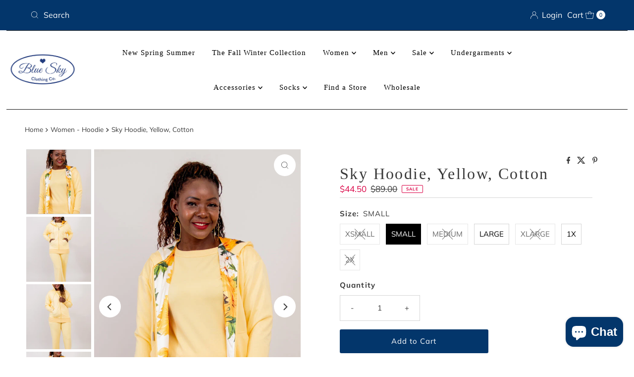

--- FILE ---
content_type: text/html; charset=utf-8
request_url: https://blueskyclothingco.com/products/sky-hoodie-yellow-cotton?section_id=template--26368700940658__main&option_values=1222826623076
body_size: 9877
content:
<div id="shopify-section-template--26368700940658__main" class="shopify-section"><div id="product-7258078412900"
  class="product__section prod-template--26368700940658__main row main__section"
  data-product-id="7258078412900"
  data-section-id="template--26368700940658__main"
  data-url="/products/sky-hoodie-yellow-cotton"
  data-section-type="product-section"
  data-initial-variant="26367868141668"
>

  <script class="product-json" type="application/json">
  {
      "id": 7258078412900,
      "title": "Sky Hoodie, Yellow, Cotton",
      "handle": "sky-hoodie-yellow-cotton",
      "description": "\u003ch4\u003e\u003cstrong\u003eDescription\u003c\/strong\u003e\u003c\/h4\u003e\n\u003cp\u003e\u003cspan\u003eThis hoody is the perfect weight for the season.  We have added an extra pop of colour and class with the beautifully printed lining.\u003c\/span\u003e\u003c\/p\u003e\n\u003ch4\u003e\n\u003cbr\u003e\u003cstrong\u003eFeatures\u003c\/strong\u003e\n\u003c\/h4\u003e\n\u003cul\u003e\n\u003cli\u003e\n\u003cstrong\u003e\u003c\/strong\u003eZipper Closure\u003cbr\u003e\n\u003c\/li\u003e\n\u003cli\u003eGenerous Pockets\u003cbr\u003e\n\u003c\/li\u003e\n\u003cli\u003ePerfectly Fitted Hood\u003cbr\u003e\n\u003c\/li\u003e\n\u003cli\u003eDrawstrings \u003cbr\u003e\n\u003c\/li\u003e\n\u003cli\u003ePrinted Lining\u003c\/li\u003e\n\u003c\/ul\u003e\n\u003ch4\u003e\u003cstrong\u003eMaterial and Fit\u003c\/strong\u003e\u003c\/h4\u003e\n\u003cp\u003eFabric:\u003cstrong\u003e \u003c\/strong\u003e\u003cspan\u003e48% Bamboo, 47% Cotton, 5% Lycra\u003c\/span\u003e\u003c\/p\u003e\n\u003cdiv data-ccp-timestamp=\"1744217243154\"\u003e\n\u003cmeta charset=\"utf-8\"\u003e\n\u003cdiv data-ccp-timestamp=\"1744217259642\"\u003e\u003cimg src=\"https:\/\/cdn.shopify.com\/s\/files\/1\/0114\/7771\/2996\/files\/Slight_Stretch.png?v=1744649313\" alt=\"\"\u003e\u003c\/div\u003e\n\u003c\/div\u003e\n\u003cp\u003e\u003cstrong\u003eMeasurements\u003c\/strong\u003e\u003c\/p\u003e\n\u003cp\u003e\u003cem\u003eChest Measurements (cm) Half chest, armhole to armhole, garment laying flat\u003c\/em\u003e\u003c\/p\u003e\n\u003ctable width=\"258\" cellspacing=\"0\" cellpadding=\"0\" border=\"0\"\u003e\n\u003ccolgroup\u003e \u003ccol width=\"33\"\u003e \u003ccol span=\"9\" width=\"25\"\u003e \u003c\/colgroup\u003e\n\u003ctbody\u003e\n\u003ctr height=\"21\"\u003e\n\u003ctd width=\"33\" class=\"xl65\" height=\"21\"\u003eXXS\u003c\/td\u003e\n\u003ctd width=\"25\" class=\"xl65\"\u003eXS\u003c\/td\u003e\n\u003ctd width=\"25\" class=\"xl65\"\u003eS\u003c\/td\u003e\n\u003ctd width=\"25\" class=\"xl65\"\u003eM\u003c\/td\u003e\n\u003ctd width=\"25\" class=\"xl65\"\u003eL\u003c\/td\u003e\n\u003ctd width=\"25\" class=\"xl65\"\u003eXL\u003c\/td\u003e\n\u003ctd width=\"25\" class=\"xl65\"\u003e1X\u003c\/td\u003e\n\u003ctd width=\"25\" class=\"xl65\"\u003e2X\u003c\/td\u003e\n\u003ctd width=\"25\" class=\"xl65\"\u003e3X\u003c\/td\u003e\n\u003ctd width=\"25\" class=\"xl65\"\u003e4X\u003c\/td\u003e\n\u003c\/tr\u003e\n\u003ctr height=\"21\"\u003e\n\u003ctd class=\"xl65\" height=\"21\"\u003e48\u003c\/td\u003e\n\u003ctd class=\"xl65\"\u003e51\u003c\/td\u003e\n\u003ctd class=\"xl65\"\u003e54\u003c\/td\u003e\n\u003ctd class=\"xl65\"\u003e57\u003c\/td\u003e\n\u003ctd class=\"xl65\"\u003e60\u003c\/td\u003e\n\u003ctd class=\"xl65\"\u003e63\u003c\/td\u003e\n\u003ctd class=\"xl65\"\u003e67\u003c\/td\u003e\n\u003ctd class=\"xl65\"\u003e72\u003c\/td\u003e\n\u003ctd class=\"xl65\"\u003e77\u003c\/td\u003e\n\u003ctd class=\"xl65\"\u003e82\u003c\/td\u003e\n\u003c\/tr\u003e\n\u003c\/tbody\u003e\n\u003c\/table\u003e\n\u003cp\u003e\u003cbr\u003e\u003c\/p\u003e\n\u003cp\u003e\u003cspan\u003e\u003cem\u003eLength Measurements, Top of Shoulder to Bottom of Hemline (cm)\u003c\/em\u003e\u003c\/span\u003e\u003c\/p\u003e\n\u003ctable width=\"258\" cellspacing=\"0\" cellpadding=\"0\" border=\"0\"\u003e\n\u003ccolgroup\u003e \u003ccol width=\"33\"\u003e \u003ccol span=\"9\" width=\"25\"\u003e \u003c\/colgroup\u003e\n\u003ctbody\u003e\n\u003ctr height=\"21\"\u003e\n\u003ctd width=\"33\" class=\"xl65\" height=\"21\"\u003eXXS\u003c\/td\u003e\n\u003ctd width=\"25\" class=\"xl65\"\u003eXS\u003c\/td\u003e\n\u003ctd width=\"25\" class=\"xl65\"\u003eS\u003c\/td\u003e\n\u003ctd width=\"25\" class=\"xl65\"\u003eM\u003c\/td\u003e\n\u003ctd width=\"25\" class=\"xl65\"\u003eL\u003c\/td\u003e\n\u003ctd width=\"25\" class=\"xl65\"\u003eXL\u003c\/td\u003e\n\u003ctd width=\"25\" class=\"xl65\"\u003e1X\u003c\/td\u003e\n\u003ctd width=\"25\" class=\"xl65\"\u003e2X\u003c\/td\u003e\n\u003ctd width=\"25\" class=\"xl65\"\u003e3X\u003c\/td\u003e\n\u003ctd width=\"25\" class=\"xl65\"\u003e4X\u003c\/td\u003e\n\u003c\/tr\u003e\n\u003ctr height=\"21\"\u003e\n\u003ctd class=\"xl65\" height=\"21\"\u003e62\u003c\/td\u003e\n\u003ctd class=\"xl65\"\u003e64\u003c\/td\u003e\n\u003ctd class=\"xl65\"\u003e66\u003c\/td\u003e\n\u003ctd class=\"xl65\"\u003e68\u003c\/td\u003e\n\u003ctd class=\"xl65\"\u003e70\u003c\/td\u003e\n\u003ctd class=\"xl65\"\u003e72\u003c\/td\u003e\n\u003ctd class=\"xl65\"\u003e74\u003c\/td\u003e\n\u003ctd class=\"xl65\"\u003e76\u003c\/td\u003e\n\u003ctd class=\"xl65\"\u003e78\u003c\/td\u003e\n\u003ctd class=\"xl65\"\u003e80\u003c\/td\u003e\n\u003c\/tr\u003e\n\u003c\/tbody\u003e\n\u003c\/table\u003e\n\u003cp\u003e\u003cbr\u003e\u003c\/p\u003e\n\u003cp\u003e\u003cem\u003e\u003cspan\u003eCuff Measurements (cm) Half cuff, garment laying flat \u003c\/span\u003e\u003c\/em\u003e\u003c\/p\u003e\n\u003ctable width=\"314\" cellspacing=\"0\" cellpadding=\"0\" border=\"0\"\u003e\n\u003ccolgroup\u003e \u003ccol width=\"33\"\u003e \u003ccol width=\"25\"\u003e \u003ccol width=\"33\"\u003e \u003ccol width=\"25\"\u003e \u003ccol width=\"41\"\u003e \u003ccol width=\"25\"\u003e \u003ccol width=\"41\"\u003e \u003ccol width=\"25\"\u003e \u003ccol width=\"41\"\u003e \u003ccol width=\"25\"\u003e \u003c\/colgroup\u003e\n\u003ctbody\u003e\n\u003ctr height=\"21\"\u003e\n\u003ctd width=\"33\" class=\"xl65\" height=\"21\"\u003eXXS\u003c\/td\u003e\n\u003ctd width=\"25\" class=\"xl65\"\u003eXS\u003c\/td\u003e\n\u003ctd width=\"33\" class=\"xl65\"\u003eS\u003c\/td\u003e\n\u003ctd width=\"25\" class=\"xl65\"\u003eM\u003c\/td\u003e\n\u003ctd width=\"41\" class=\"xl65\"\u003eL\u003c\/td\u003e\n\u003ctd width=\"25\" class=\"xl65\"\u003eXL\u003c\/td\u003e\n\u003ctd width=\"41\" class=\"xl65\"\u003e1X\u003c\/td\u003e\n\u003ctd width=\"25\" class=\"xl65\"\u003e2X\u003c\/td\u003e\n\u003ctd width=\"41\" class=\"xl65\"\u003e3X\u003c\/td\u003e\n\u003ctd width=\"25\" class=\"xl65\"\u003e4X\u003c\/td\u003e\n\u003c\/tr\u003e\n\u003ctr height=\"21\"\u003e\n\u003ctd class=\"xl65\" height=\"21\"\u003e8.5\u003c\/td\u003e\n\u003ctd class=\"xl65\"\u003e9\u003c\/td\u003e\n\u003ctd class=\"xl65\"\u003e9.5\u003c\/td\u003e\n\u003ctd class=\"xl65\"\u003e10\u003c\/td\u003e\n\u003ctd class=\"xl65\"\u003e10.5\u003c\/td\u003e\n\u003ctd class=\"xl65\"\u003e11\u003c\/td\u003e\n\u003ctd class=\"xl65\"\u003e11.5\u003c\/td\u003e\n\u003ctd class=\"xl65\"\u003e12\u003c\/td\u003e\n\u003ctd class=\"xl65\"\u003e12.5\u003c\/td\u003e\n\u003ctd class=\"xl65\"\u003e13\u003c\/td\u003e\n\u003c\/tr\u003e\n\u003c\/tbody\u003e\n\u003c\/table\u003e\n\u003cp style=\"font-weight: 400;\"\u003e\u003cbr\u003e\u003c\/p\u003e\n\u003cp style=\"font-weight: 400;\"\u003e \u003c\/p\u003e\n\u003cp\u003e\u003cbr\u003e\u003c\/p\u003e",
      "published_at": [34,33,13,16,1,2024,2,16,false,"PST"],
      "created_at": [42,54,14,15,9,2023,5,258,true,"PDT"],
      "vendor": "Sale",
      "type": "Women - Hoodie",
      "tags": ["carryover","Cotton","Jacket","NaturalZoneSS2025","ss2024","Sunny","SweaterCardigan-Sale","Thanksgiving 2025","Yellow"],
      "price": 4450,
      "price_min": 4450,
      "price_max": 4450,
      "available": true,
      "unit_price_separator": "per",
      "price_varies": false,
      "compare_at_price": 8900,
      "compare_at_price_min": 8900,
      "compare_at_price_max": 8900,
      "compare_at_price_varies": false,
      "variants": [
        {
          "id": 42133476606052,
          "title": "XSMALL",
          "option1": "XSMALL",
          "option2": null,
          "option3": null,
          "sku": "4051021",
          "featured_image": {
              "id": 34089185804388,
              "product_id": 34089185804388,
              "position": 1,
              "created_at": [34,33,13,16,1,2024,2,16,false,"PST"],
              "updated_at": [42,54,14,15,9,2023,5,258,true,"PDT"],
              "alt": "Sky Hoodie, Yellow, Cotton",
              "width": 681,
              "height": 1024,
              "src": "\/\/blueskyclothingco.com\/cdn\/shop\/files\/W_Sky_Hoodie_Yellow_Daisy_A.jpg?v=1723675097"
          },
          "available": false,
          "options": ["XSMALL"],
          "price": 4450,
          "unit_price_measurement": {
            "measured_type": null,
            "quantity_unit": null,
            "quantity_value": null,
            "reference_unit": null,
            "reference_value": null
          },
          "unit_price": null,
          "weight": 400,
          "weight_unit": "kg",
          "weight_in_unit": 0.4,
          "compare_at_price": 8900,
          "inventory_management": "shopify",
          "inventory_quantity": 0,
          "inventory_policy": "deny",
          "barcode": "4051021",
          "featured_media": {
            "alt": "Sky Hoodie, Yellow, Cotton",
            "id": 26367868141668,
            "position": 1,
            "preview_image": {
              "aspect_ratio": 0.6650390625,
              "height": 1024,
              "width": 681
            }
          }
        },
      
        {
          "id": 42133476638820,
          "title": "SMALL",
          "option1": "SMALL",
          "option2": null,
          "option3": null,
          "sku": "4051022",
          "featured_image": {
              "id": 34089185804388,
              "product_id": 34089185804388,
              "position": 1,
              "created_at": [34,33,13,16,1,2024,2,16,false,"PST"],
              "updated_at": [42,54,14,15,9,2023,5,258,true,"PDT"],
              "alt": "Sky Hoodie, Yellow, Cotton",
              "width": 681,
              "height": 1024,
              "src": "\/\/blueskyclothingco.com\/cdn\/shop\/files\/W_Sky_Hoodie_Yellow_Daisy_A.jpg?v=1723675097"
          },
          "available": true,
          "options": ["SMALL"],
          "price": 4450,
          "unit_price_measurement": {
            "measured_type": null,
            "quantity_unit": null,
            "quantity_value": null,
            "reference_unit": null,
            "reference_value": null
          },
          "unit_price": null,
          "weight": 400,
          "weight_unit": "kg",
          "weight_in_unit": 0.4,
          "compare_at_price": 8900,
          "inventory_management": "shopify",
          "inventory_quantity": 10,
          "inventory_policy": "deny",
          "barcode": "4051022",
          "featured_media": {
            "alt": "Sky Hoodie, Yellow, Cotton",
            "id": 26367868141668,
            "position": 1,
            "preview_image": {
              "aspect_ratio": 0.6650390625,
              "height": 1024,
              "width": 681
            }
          }
        },
      
        {
          "id": 42133476671588,
          "title": "MEDIUM",
          "option1": "MEDIUM",
          "option2": null,
          "option3": null,
          "sku": "4051023",
          "featured_image": {
              "id": 34089185804388,
              "product_id": 34089185804388,
              "position": 1,
              "created_at": [34,33,13,16,1,2024,2,16,false,"PST"],
              "updated_at": [42,54,14,15,9,2023,5,258,true,"PDT"],
              "alt": "Sky Hoodie, Yellow, Cotton",
              "width": 681,
              "height": 1024,
              "src": "\/\/blueskyclothingco.com\/cdn\/shop\/files\/W_Sky_Hoodie_Yellow_Daisy_A.jpg?v=1723675097"
          },
          "available": false,
          "options": ["MEDIUM"],
          "price": 4450,
          "unit_price_measurement": {
            "measured_type": null,
            "quantity_unit": null,
            "quantity_value": null,
            "reference_unit": null,
            "reference_value": null
          },
          "unit_price": null,
          "weight": 400,
          "weight_unit": "kg",
          "weight_in_unit": 0.4,
          "compare_at_price": 8900,
          "inventory_management": "shopify",
          "inventory_quantity": 0,
          "inventory_policy": "deny",
          "barcode": "4051023",
          "featured_media": {
            "alt": "Sky Hoodie, Yellow, Cotton",
            "id": 26367868141668,
            "position": 1,
            "preview_image": {
              "aspect_ratio": 0.6650390625,
              "height": 1024,
              "width": 681
            }
          }
        },
      
        {
          "id": 42133476704356,
          "title": "LARGE",
          "option1": "LARGE",
          "option2": null,
          "option3": null,
          "sku": "4051024",
          "featured_image": {
              "id": 34089185804388,
              "product_id": 34089185804388,
              "position": 1,
              "created_at": [34,33,13,16,1,2024,2,16,false,"PST"],
              "updated_at": [42,54,14,15,9,2023,5,258,true,"PDT"],
              "alt": "Sky Hoodie, Yellow, Cotton",
              "width": 681,
              "height": 1024,
              "src": "\/\/blueskyclothingco.com\/cdn\/shop\/files\/W_Sky_Hoodie_Yellow_Daisy_A.jpg?v=1723675097"
          },
          "available": true,
          "options": ["LARGE"],
          "price": 4450,
          "unit_price_measurement": {
            "measured_type": null,
            "quantity_unit": null,
            "quantity_value": null,
            "reference_unit": null,
            "reference_value": null
          },
          "unit_price": null,
          "weight": 400,
          "weight_unit": "kg",
          "weight_in_unit": 0.4,
          "compare_at_price": 8900,
          "inventory_management": "shopify",
          "inventory_quantity": 2,
          "inventory_policy": "deny",
          "barcode": "4051024",
          "featured_media": {
            "alt": "Sky Hoodie, Yellow, Cotton",
            "id": 26367868141668,
            "position": 1,
            "preview_image": {
              "aspect_ratio": 0.6650390625,
              "height": 1024,
              "width": 681
            }
          }
        },
      
        {
          "id": 42133476737124,
          "title": "XLARGE",
          "option1": "XLARGE",
          "option2": null,
          "option3": null,
          "sku": "4051025",
          "featured_image": {
              "id": 34089185804388,
              "product_id": 34089185804388,
              "position": 1,
              "created_at": [34,33,13,16,1,2024,2,16,false,"PST"],
              "updated_at": [42,54,14,15,9,2023,5,258,true,"PDT"],
              "alt": "Sky Hoodie, Yellow, Cotton",
              "width": 681,
              "height": 1024,
              "src": "\/\/blueskyclothingco.com\/cdn\/shop\/files\/W_Sky_Hoodie_Yellow_Daisy_A.jpg?v=1723675097"
          },
          "available": false,
          "options": ["XLARGE"],
          "price": 4450,
          "unit_price_measurement": {
            "measured_type": null,
            "quantity_unit": null,
            "quantity_value": null,
            "reference_unit": null,
            "reference_value": null
          },
          "unit_price": null,
          "weight": 400,
          "weight_unit": "kg",
          "weight_in_unit": 0.4,
          "compare_at_price": 8900,
          "inventory_management": "shopify",
          "inventory_quantity": 0,
          "inventory_policy": "deny",
          "barcode": "4051025",
          "featured_media": {
            "alt": "Sky Hoodie, Yellow, Cotton",
            "id": 26367868141668,
            "position": 1,
            "preview_image": {
              "aspect_ratio": 0.6650390625,
              "height": 1024,
              "width": 681
            }
          }
        },
      
        {
          "id": 42133476769892,
          "title": "1X",
          "option1": "1X",
          "option2": null,
          "option3": null,
          "sku": "4051026",
          "featured_image": {
              "id": 34089185804388,
              "product_id": 34089185804388,
              "position": 1,
              "created_at": [34,33,13,16,1,2024,2,16,false,"PST"],
              "updated_at": [42,54,14,15,9,2023,5,258,true,"PDT"],
              "alt": "Sky Hoodie, Yellow, Cotton",
              "width": 681,
              "height": 1024,
              "src": "\/\/blueskyclothingco.com\/cdn\/shop\/files\/W_Sky_Hoodie_Yellow_Daisy_A.jpg?v=1723675097"
          },
          "available": true,
          "options": ["1X"],
          "price": 4450,
          "unit_price_measurement": {
            "measured_type": null,
            "quantity_unit": null,
            "quantity_value": null,
            "reference_unit": null,
            "reference_value": null
          },
          "unit_price": null,
          "weight": 400,
          "weight_unit": "kg",
          "weight_in_unit": 0.4,
          "compare_at_price": 8900,
          "inventory_management": "shopify",
          "inventory_quantity": 13,
          "inventory_policy": "deny",
          "barcode": "4051026",
          "featured_media": {
            "alt": "Sky Hoodie, Yellow, Cotton",
            "id": 26367868141668,
            "position": 1,
            "preview_image": {
              "aspect_ratio": 0.6650390625,
              "height": 1024,
              "width": 681
            }
          }
        },
      
        {
          "id": 42133476802660,
          "title": "2X",
          "option1": "2X",
          "option2": null,
          "option3": null,
          "sku": "4051027",
          "featured_image": {
              "id": 34089185804388,
              "product_id": 34089185804388,
              "position": 1,
              "created_at": [34,33,13,16,1,2024,2,16,false,"PST"],
              "updated_at": [42,54,14,15,9,2023,5,258,true,"PDT"],
              "alt": "Sky Hoodie, Yellow, Cotton",
              "width": 681,
              "height": 1024,
              "src": "\/\/blueskyclothingco.com\/cdn\/shop\/files\/W_Sky_Hoodie_Yellow_Daisy_A.jpg?v=1723675097"
          },
          "available": false,
          "options": ["2X"],
          "price": 4450,
          "unit_price_measurement": {
            "measured_type": null,
            "quantity_unit": null,
            "quantity_value": null,
            "reference_unit": null,
            "reference_value": null
          },
          "unit_price": null,
          "weight": 400,
          "weight_unit": "kg",
          "weight_in_unit": 0.4,
          "compare_at_price": 8900,
          "inventory_management": "shopify",
          "inventory_quantity": 0,
          "inventory_policy": "deny",
          "barcode": "4051027",
          "featured_media": {
            "alt": "Sky Hoodie, Yellow, Cotton",
            "id": 26367868141668,
            "position": 1,
            "preview_image": {
              "aspect_ratio": 0.6650390625,
              "height": 1024,
              "width": 681
            }
          }
        }
      ],
      "images": ["\/\/blueskyclothingco.com\/cdn\/shop\/files\/W_Sky_Hoodie_Yellow_Daisy_A.jpg?v=1723675097","\/\/blueskyclothingco.com\/cdn\/shop\/files\/W_Sky_Hoodie_Yellow_Sky_Tee_Yellow_Sky_Pants_Yellow_Daisy_E.jpg?v=1723675097","\/\/blueskyclothingco.com\/cdn\/shop\/files\/W_Sky_Hoodie_Yellow_Sky_Tee_Yellow_Sky_Pants_Yellow_Daisy_G.jpg?v=1723675097","\/\/blueskyclothingco.com\/cdn\/shop\/files\/W_Sky_Hoodie_Yellow_Sky_Tee_Yellow_Sky_Pants_Yellow_Daisy_D.jpg?v=1723675096","\/\/blueskyclothingco.com\/cdn\/shop\/files\/W_Sky_Hoodie_Yellow_Sky_Tee_Yellow_Sky_Pants_Yellow_Daisy_F.jpg?v=1723675097","\/\/blueskyclothingco.com\/cdn\/shop\/files\/W_Sky_Hoodie_Yellow_Sky_Tee_Yellow_Sky_Pants_Yellow_Daisy_C.jpg?v=1723675097","\/\/blueskyclothingco.com\/cdn\/shop\/files\/W_Sky_Hoodie_Yellow_Sky_Tee_Yellow_Sky_Pants_Yellow_Daisy_B.jpg?v=1723675097","\/\/blueskyclothingco.com\/cdn\/shop\/files\/W_Sky_Hoodie_Yellow_Sky_Tee_Yellow_Sky_Pants_Yellow_Daisy_H.jpg?v=1723675097"],
      "featured_image": "\/\/blueskyclothingco.com\/cdn\/shop\/files\/W_Sky_Hoodie_Yellow_Daisy_A.jpg?v=1723675097",
      "featured_media": {"alt":null,"id":26367868141668,"position":1,"preview_image":{"aspect_ratio":0.665,"height":1024,"width":681,"src":"\/\/blueskyclothingco.com\/cdn\/shop\/files\/W_Sky_Hoodie_Yellow_Daisy_A.jpg?v=1723675097"},"aspect_ratio":0.665,"height":1024,"media_type":"image","src":"\/\/blueskyclothingco.com\/cdn\/shop\/files\/W_Sky_Hoodie_Yellow_Daisy_A.jpg?v=1723675097","width":681},
      "featured_media_id": 26367868141668,
      "options": ["Size"],
      "url": "\/products\/sky-hoodie-yellow-cotton",
      "media": [
        {
          "alt": "Sky Hoodie, Yellow, Cotton",
          "id": 26367868141668,
          "position": 1,
          "preview_image": {
            "aspect_ratio": 0.6650390625,
            "height": 1024,
            "width": 681
          },
          "aspect_ratio": 0.6650390625,
          "height": 1024,
          "media_type": "image",
          "src": {"alt":null,"id":26367868141668,"position":1,"preview_image":{"aspect_ratio":0.665,"height":1024,"width":681,"src":"\/\/blueskyclothingco.com\/cdn\/shop\/files\/W_Sky_Hoodie_Yellow_Daisy_A.jpg?v=1723675097"},"aspect_ratio":0.665,"height":1024,"media_type":"image","src":"\/\/blueskyclothingco.com\/cdn\/shop\/files\/W_Sky_Hoodie_Yellow_Daisy_A.jpg?v=1723675097","width":681},
          "width": 681
        },
    
        {
          "alt": "Sky Hoodie, Yellow, Cotton",
          "id": 26367867945060,
          "position": 2,
          "preview_image": {
            "aspect_ratio": 0.6650390625,
            "height": 1024,
            "width": 681
          },
          "aspect_ratio": 0.6650390625,
          "height": 1024,
          "media_type": "image",
          "src": {"alt":null,"id":26367867945060,"position":2,"preview_image":{"aspect_ratio":0.665,"height":1024,"width":681,"src":"\/\/blueskyclothingco.com\/cdn\/shop\/files\/W_Sky_Hoodie_Yellow_Sky_Tee_Yellow_Sky_Pants_Yellow_Daisy_E.jpg?v=1723675097"},"aspect_ratio":0.665,"height":1024,"media_type":"image","src":"\/\/blueskyclothingco.com\/cdn\/shop\/files\/W_Sky_Hoodie_Yellow_Sky_Tee_Yellow_Sky_Pants_Yellow_Daisy_E.jpg?v=1723675097","width":681},
          "width": 681
        },
    
        {
          "alt": "Sky Hoodie, Yellow, Cotton",
          "id": 26367867977828,
          "position": 3,
          "preview_image": {
            "aspect_ratio": 0.6650390625,
            "height": 1024,
            "width": 681
          },
          "aspect_ratio": 0.6650390625,
          "height": 1024,
          "media_type": "image",
          "src": {"alt":null,"id":26367867977828,"position":3,"preview_image":{"aspect_ratio":0.665,"height":1024,"width":681,"src":"\/\/blueskyclothingco.com\/cdn\/shop\/files\/W_Sky_Hoodie_Yellow_Sky_Tee_Yellow_Sky_Pants_Yellow_Daisy_G.jpg?v=1723675097"},"aspect_ratio":0.665,"height":1024,"media_type":"image","src":"\/\/blueskyclothingco.com\/cdn\/shop\/files\/W_Sky_Hoodie_Yellow_Sky_Tee_Yellow_Sky_Pants_Yellow_Daisy_G.jpg?v=1723675097","width":681},
          "width": 681
        },
    
        {
          "alt": "Sky Hoodie, Yellow, Cotton",
          "id": 26367868010596,
          "position": 4,
          "preview_image": {
            "aspect_ratio": 0.6650390625,
            "height": 1024,
            "width": 681
          },
          "aspect_ratio": 0.6650390625,
          "height": 1024,
          "media_type": "image",
          "src": {"alt":null,"id":26367868010596,"position":4,"preview_image":{"aspect_ratio":0.665,"height":1024,"width":681,"src":"\/\/blueskyclothingco.com\/cdn\/shop\/files\/W_Sky_Hoodie_Yellow_Sky_Tee_Yellow_Sky_Pants_Yellow_Daisy_D.jpg?v=1723675096"},"aspect_ratio":0.665,"height":1024,"media_type":"image","src":"\/\/blueskyclothingco.com\/cdn\/shop\/files\/W_Sky_Hoodie_Yellow_Sky_Tee_Yellow_Sky_Pants_Yellow_Daisy_D.jpg?v=1723675096","width":681},
          "width": 681
        },
    
        {
          "alt": "Sky Hoodie, Yellow, Cotton",
          "id": 26367868043364,
          "position": 5,
          "preview_image": {
            "aspect_ratio": 0.6650390625,
            "height": 1024,
            "width": 681
          },
          "aspect_ratio": 0.6650390625,
          "height": 1024,
          "media_type": "image",
          "src": {"alt":null,"id":26367868043364,"position":5,"preview_image":{"aspect_ratio":0.665,"height":1024,"width":681,"src":"\/\/blueskyclothingco.com\/cdn\/shop\/files\/W_Sky_Hoodie_Yellow_Sky_Tee_Yellow_Sky_Pants_Yellow_Daisy_F.jpg?v=1723675097"},"aspect_ratio":0.665,"height":1024,"media_type":"image","src":"\/\/blueskyclothingco.com\/cdn\/shop\/files\/W_Sky_Hoodie_Yellow_Sky_Tee_Yellow_Sky_Pants_Yellow_Daisy_F.jpg?v=1723675097","width":681},
          "width": 681
        },
    
        {
          "alt": "Sky Hoodie, Yellow, Cotton",
          "id": 26367868076132,
          "position": 6,
          "preview_image": {
            "aspect_ratio": 0.6650390625,
            "height": 1024,
            "width": 681
          },
          "aspect_ratio": 0.6650390625,
          "height": 1024,
          "media_type": "image",
          "src": {"alt":null,"id":26367868076132,"position":6,"preview_image":{"aspect_ratio":0.665,"height":1024,"width":681,"src":"\/\/blueskyclothingco.com\/cdn\/shop\/files\/W_Sky_Hoodie_Yellow_Sky_Tee_Yellow_Sky_Pants_Yellow_Daisy_C.jpg?v=1723675097"},"aspect_ratio":0.665,"height":1024,"media_type":"image","src":"\/\/blueskyclothingco.com\/cdn\/shop\/files\/W_Sky_Hoodie_Yellow_Sky_Tee_Yellow_Sky_Pants_Yellow_Daisy_C.jpg?v=1723675097","width":681},
          "width": 681
        },
    
        {
          "alt": "Sky Hoodie, Yellow, Cotton",
          "id": 26367868108900,
          "position": 7,
          "preview_image": {
            "aspect_ratio": 0.6650390625,
            "height": 1024,
            "width": 681
          },
          "aspect_ratio": 0.6650390625,
          "height": 1024,
          "media_type": "image",
          "src": {"alt":null,"id":26367868108900,"position":7,"preview_image":{"aspect_ratio":0.665,"height":1024,"width":681,"src":"\/\/blueskyclothingco.com\/cdn\/shop\/files\/W_Sky_Hoodie_Yellow_Sky_Tee_Yellow_Sky_Pants_Yellow_Daisy_B.jpg?v=1723675097"},"aspect_ratio":0.665,"height":1024,"media_type":"image","src":"\/\/blueskyclothingco.com\/cdn\/shop\/files\/W_Sky_Hoodie_Yellow_Sky_Tee_Yellow_Sky_Pants_Yellow_Daisy_B.jpg?v=1723675097","width":681},
          "width": 681
        },
    
        {
          "alt": "Sky Hoodie, Yellow, Cotton",
          "id": 26367867912292,
          "position": 8,
          "preview_image": {
            "aspect_ratio": 0.6650390625,
            "height": 1024,
            "width": 681
          },
          "aspect_ratio": 0.6650390625,
          "height": 1024,
          "media_type": "image",
          "src": {"alt":null,"id":26367867912292,"position":8,"preview_image":{"aspect_ratio":0.665,"height":1024,"width":681,"src":"\/\/blueskyclothingco.com\/cdn\/shop\/files\/W_Sky_Hoodie_Yellow_Sky_Tee_Yellow_Sky_Pants_Yellow_Daisy_H.jpg?v=1723675097"},"aspect_ratio":0.665,"height":1024,"media_type":"image","src":"\/\/blueskyclothingco.com\/cdn\/shop\/files\/W_Sky_Hoodie_Yellow_Sky_Tee_Yellow_Sky_Pants_Yellow_Daisy_H.jpg?v=1723675097","width":681},
          "width": 681
        }
    ]
  }
</script>



  

  <section class="product__section-container grid__wrapper">
    <div class="product__section-images product-7258078412900 span-6 sm-span-12 auto js-product-gallery"
          data-aos="fade-up"
          data-product-single-media-group data-gallery-config='
    {
      "thumbPosition": "left",
      "thumbsShown": 3,
      "clickToEnlarge": true,
      "enableVideoLooping": false,
      "navStyle": "arrows",
      "mainSlider": true,
      "thumbSlider": true,
      "productId": 7258078412900,
      "isQuick": false,
      "adaptiveHeight": true
    }
  '
          data-static-gallery>

            
              



  
<div id="thumbnails" class="thumb-slider thumbnail-slider custom vertical-carousel desktop-3 tablet-1  mobile-hide js-thumb-vertical-wrapper js-thumb-wrapper"
    data-thumbnail-position="left"
    >
      <div class="thumb-slider-wrapper" id="thumb-slider-wrapper">
        <div class="carousel-nav thumb-slider-slides slides product-single__thumbnails-template--26368700940658__main js-thumb-carousel-nav">
          
            
              <div class="image-thumbnail product-single__thumbnails-item carousel-cell is-nav-selected js-thumb-item" data-slide-index="0"
              data-image-id="26367868141668" tabindex="0">
                <div class="product-single__thumbnail product-single__thumbnail--template--26368700940658__main js-thumb-item-img-wrap" data-thumbnail-id="product-template-26367868141668">
                  
                  <img src="//blueskyclothingco.com/cdn/shop/files/W_Sky_Hoodie_Yellow_Daisy_A.jpg?v=1723675097&amp;width=200" alt="Sky Hoodie, Yellow, Cotton" srcset="//blueskyclothingco.com/cdn/shop/files/W_Sky_Hoodie_Yellow_Daisy_A.jpg?v=1723675097&amp;width=200 200w" width="200" height="301" loading="lazy" class="js-thumb-item-img" data-image-id="26367868141668" fetchpriority="auto">
</div>
              </div>
            
              <div class="image-thumbnail product-single__thumbnails-item carousel-cell  js-thumb-item" data-slide-index="1"
              data-image-id="26367867945060" tabindex="0">
                <div class="product-single__thumbnail product-single__thumbnail--template--26368700940658__main js-thumb-item-img-wrap" data-thumbnail-id="product-template-26367867945060">
                  
                  <img src="//blueskyclothingco.com/cdn/shop/files/W_Sky_Hoodie_Yellow_Sky_Tee_Yellow_Sky_Pants_Yellow_Daisy_E.jpg?v=1723675097&amp;width=200" alt="Sky Hoodie, Yellow, Cotton" srcset="//blueskyclothingco.com/cdn/shop/files/W_Sky_Hoodie_Yellow_Sky_Tee_Yellow_Sky_Pants_Yellow_Daisy_E.jpg?v=1723675097&amp;width=200 200w" width="200" height="301" loading="lazy" class="js-thumb-item-img" data-image-id="26367867945060" fetchpriority="auto">
</div>
              </div>
            
              <div class="image-thumbnail product-single__thumbnails-item carousel-cell  js-thumb-item" data-slide-index="2"
              data-image-id="26367867977828" tabindex="0">
                <div class="product-single__thumbnail product-single__thumbnail--template--26368700940658__main js-thumb-item-img-wrap" data-thumbnail-id="product-template-26367867977828">
                  
                  <img src="//blueskyclothingco.com/cdn/shop/files/W_Sky_Hoodie_Yellow_Sky_Tee_Yellow_Sky_Pants_Yellow_Daisy_G.jpg?v=1723675097&amp;width=200" alt="Sky Hoodie, Yellow, Cotton" srcset="//blueskyclothingco.com/cdn/shop/files/W_Sky_Hoodie_Yellow_Sky_Tee_Yellow_Sky_Pants_Yellow_Daisy_G.jpg?v=1723675097&amp;width=200 200w" width="200" height="301" loading="lazy" class="js-thumb-item-img" data-image-id="26367867977828" fetchpriority="auto">
</div>
              </div>
            
              <div class="image-thumbnail product-single__thumbnails-item carousel-cell  js-thumb-item" data-slide-index="3"
              data-image-id="26367868010596" tabindex="0">
                <div class="product-single__thumbnail product-single__thumbnail--template--26368700940658__main js-thumb-item-img-wrap" data-thumbnail-id="product-template-26367868010596">
                  
                  <img src="//blueskyclothingco.com/cdn/shop/files/W_Sky_Hoodie_Yellow_Sky_Tee_Yellow_Sky_Pants_Yellow_Daisy_D.jpg?v=1723675096&amp;width=200" alt="Sky Hoodie, Yellow, Cotton" srcset="//blueskyclothingco.com/cdn/shop/files/W_Sky_Hoodie_Yellow_Sky_Tee_Yellow_Sky_Pants_Yellow_Daisy_D.jpg?v=1723675096&amp;width=200 200w" width="200" height="301" loading="lazy" class="js-thumb-item-img" data-image-id="26367868010596" fetchpriority="auto">
</div>
              </div>
            
              <div class="image-thumbnail product-single__thumbnails-item carousel-cell  js-thumb-item" data-slide-index="4"
              data-image-id="26367868043364" tabindex="0">
                <div class="product-single__thumbnail product-single__thumbnail--template--26368700940658__main js-thumb-item-img-wrap" data-thumbnail-id="product-template-26367868043364">
                  
                  <img src="//blueskyclothingco.com/cdn/shop/files/W_Sky_Hoodie_Yellow_Sky_Tee_Yellow_Sky_Pants_Yellow_Daisy_F.jpg?v=1723675097&amp;width=200" alt="Sky Hoodie, Yellow, Cotton" srcset="//blueskyclothingco.com/cdn/shop/files/W_Sky_Hoodie_Yellow_Sky_Tee_Yellow_Sky_Pants_Yellow_Daisy_F.jpg?v=1723675097&amp;width=200 200w" width="200" height="301" loading="lazy" class="js-thumb-item-img" data-image-id="26367868043364" fetchpriority="auto">
</div>
              </div>
            
              <div class="image-thumbnail product-single__thumbnails-item carousel-cell  js-thumb-item" data-slide-index="5"
              data-image-id="26367868076132" tabindex="0">
                <div class="product-single__thumbnail product-single__thumbnail--template--26368700940658__main js-thumb-item-img-wrap" data-thumbnail-id="product-template-26367868076132">
                  
                  <img src="//blueskyclothingco.com/cdn/shop/files/W_Sky_Hoodie_Yellow_Sky_Tee_Yellow_Sky_Pants_Yellow_Daisy_C.jpg?v=1723675097&amp;width=200" alt="Sky Hoodie, Yellow, Cotton" srcset="//blueskyclothingco.com/cdn/shop/files/W_Sky_Hoodie_Yellow_Sky_Tee_Yellow_Sky_Pants_Yellow_Daisy_C.jpg?v=1723675097&amp;width=200 200w" width="200" height="301" loading="lazy" class="js-thumb-item-img" data-image-id="26367868076132" fetchpriority="auto">
</div>
              </div>
            
              <div class="image-thumbnail product-single__thumbnails-item carousel-cell  js-thumb-item" data-slide-index="6"
              data-image-id="26367868108900" tabindex="0">
                <div class="product-single__thumbnail product-single__thumbnail--template--26368700940658__main js-thumb-item-img-wrap" data-thumbnail-id="product-template-26367868108900">
                  
                  <img src="//blueskyclothingco.com/cdn/shop/files/W_Sky_Hoodie_Yellow_Sky_Tee_Yellow_Sky_Pants_Yellow_Daisy_B.jpg?v=1723675097&amp;width=200" alt="Sky Hoodie, Yellow, Cotton" srcset="//blueskyclothingco.com/cdn/shop/files/W_Sky_Hoodie_Yellow_Sky_Tee_Yellow_Sky_Pants_Yellow_Daisy_B.jpg?v=1723675097&amp;width=200 200w" width="200" height="301" loading="lazy" class="js-thumb-item-img" data-image-id="26367868108900" fetchpriority="auto">
</div>
              </div>
            
              <div class="image-thumbnail product-single__thumbnails-item carousel-cell  js-thumb-item" data-slide-index="7"
              data-image-id="26367867912292" tabindex="0">
                <div class="product-single__thumbnail product-single__thumbnail--template--26368700940658__main js-thumb-item-img-wrap" data-thumbnail-id="product-template-26367867912292">
                  
                  <img src="//blueskyclothingco.com/cdn/shop/files/W_Sky_Hoodie_Yellow_Sky_Tee_Yellow_Sky_Pants_Yellow_Daisy_H.jpg?v=1723675097&amp;width=200" alt="Sky Hoodie, Yellow, Cotton" srcset="//blueskyclothingco.com/cdn/shop/files/W_Sky_Hoodie_Yellow_Sky_Tee_Yellow_Sky_Pants_Yellow_Daisy_H.jpg?v=1723675097&amp;width=200 200w" width="200" height="301" loading="lazy" class="js-thumb-item-img" data-image-id="26367867912292" fetchpriority="auto">
</div>
              </div>
            
          
        </div>
      </div>
    </div>
  


<div id="slider" class=" desktop-9 tablet-5 mobile-3">
    <div class="slides product-image-container carousel carousel-main js-carousel-main" data-product-id="7258078412900">
      
        


          <div class="image-slide carousel-cell" data-image-id="26367868141668" data-slide-index="0" tabindex="-1">
            <div class="product-media-container product-media--26367868141668 image"
            data-product-single-media-wrapper
            
            
            
            data-thumbnail-id="product-template-26367868141668"
            data-media-id="product-template-26367868141668">
            
                <img src="//blueskyclothingco.com/cdn/shop/files/W_Sky_Hoodie_Yellow_Daisy_A.jpg?v=1723675097&amp;width=1200" alt="Sky Hoodie, Yellow, Cotton" srcset="//blueskyclothingco.com/cdn/shop/files/W_Sky_Hoodie_Yellow_Daisy_A.jpg?v=1723675097&amp;width=200 200w, //blueskyclothingco.com/cdn/shop/files/W_Sky_Hoodie_Yellow_Daisy_A.jpg?v=1723675097&amp;width=300 300w, //blueskyclothingco.com/cdn/shop/files/W_Sky_Hoodie_Yellow_Daisy_A.jpg?v=1723675097&amp;width=400 400w, //blueskyclothingco.com/cdn/shop/files/W_Sky_Hoodie_Yellow_Daisy_A.jpg?v=1723675097&amp;width=500 500w, //blueskyclothingco.com/cdn/shop/files/W_Sky_Hoodie_Yellow_Daisy_A.jpg?v=1723675097&amp;width=600 600w, //blueskyclothingco.com/cdn/shop/files/W_Sky_Hoodie_Yellow_Daisy_A.jpg?v=1723675097&amp;width=700 700w, //blueskyclothingco.com/cdn/shop/files/W_Sky_Hoodie_Yellow_Daisy_A.jpg?v=1723675097&amp;width=800 800w, //blueskyclothingco.com/cdn/shop/files/W_Sky_Hoodie_Yellow_Daisy_A.jpg?v=1723675097&amp;width=1000 1000w, //blueskyclothingco.com/cdn/shop/files/W_Sky_Hoodie_Yellow_Daisy_A.jpg?v=1723675097&amp;width=1200 1200w" width="1200" height="1804" loading="lazy" fetchpriority="auto" sizes="
            (min-width: 1601px) 2000px,
            (min-width: 768px) and (max-width: 1600px) 1200px,
            (max-width: 767px) 100vw, 900px
          " data-zoom-src="//blueskyclothingco.com/cdn/shop/files/W_Sky_Hoodie_Yellow_Daisy_A.jpg?v=1723675097&amp;width=2400" class="product__image" data-aspect-ratio="0.6650390625" data-width="681" data-height="1024">
                
                  <button
                    class="zoom_btn"
                    type="button"
                    itemprop="contentUrl"
                    tabindex="-1"
                    data-ps-slide-index="0"
                    data-index="0"
                  >
                    <svg class="icon--mrparker-search zoom_btn--icon vib-center" version="1.1" xmlns="http://www.w3.org/2000/svg" xmlns:xlink="http://www.w3.org/1999/xlink" x="0px" y="0px"
     viewBox="0 0 20 20" height="16px" xml:space="preserve">
      <g class="hover-fill" fill="var(--direction-color)" style="fill: var(--direction-color)">
        <path d="M19.8,19.1l-4.6-4.6c1.4-1.5,2.2-3.6,2.2-5.8c0-4.8-3.9-8.7-8.7-8.7S0,3.9,0,8.7s3.9,8.7,8.7,8.7
        c2.2,0,4.2-0.8,5.8-2.2l4.6,4.6c0.2,0.2,0.5,0.2,0.7,0C20.1,19.6,20.1,19.3,19.8,19.1z M1,8.7C1,4.5,4.5,1,8.7,1
        c4.2,0,7.7,3.4,7.7,7.7c0,4.2-3.4,7.7-7.7,7.7C4.5,16.4,1,13,1,8.7z"/>
      </g>
    <style>.zoom_btn .icon--mrparker-search:hover .hover-fill { fill: var(--direction-color);}</style>
    </svg>







                  </button>
                
              
            </div>
          </div>
        


          <div class="image-slide carousel-cell" data-image-id="26367867945060" data-slide-index="1" tabindex="-1">
            <div class="product-media-container product-media--26367867945060 image"
            data-product-single-media-wrapper
            
            
            
            data-thumbnail-id="product-template-26367867945060"
            data-media-id="product-template-26367867945060">
            
                <img src="//blueskyclothingco.com/cdn/shop/files/W_Sky_Hoodie_Yellow_Sky_Tee_Yellow_Sky_Pants_Yellow_Daisy_E.jpg?v=1723675097&amp;width=1200" alt="Sky Hoodie, Yellow, Cotton" srcset="//blueskyclothingco.com/cdn/shop/files/W_Sky_Hoodie_Yellow_Sky_Tee_Yellow_Sky_Pants_Yellow_Daisy_E.jpg?v=1723675097&amp;width=200 200w, //blueskyclothingco.com/cdn/shop/files/W_Sky_Hoodie_Yellow_Sky_Tee_Yellow_Sky_Pants_Yellow_Daisy_E.jpg?v=1723675097&amp;width=300 300w, //blueskyclothingco.com/cdn/shop/files/W_Sky_Hoodie_Yellow_Sky_Tee_Yellow_Sky_Pants_Yellow_Daisy_E.jpg?v=1723675097&amp;width=400 400w, //blueskyclothingco.com/cdn/shop/files/W_Sky_Hoodie_Yellow_Sky_Tee_Yellow_Sky_Pants_Yellow_Daisy_E.jpg?v=1723675097&amp;width=500 500w, //blueskyclothingco.com/cdn/shop/files/W_Sky_Hoodie_Yellow_Sky_Tee_Yellow_Sky_Pants_Yellow_Daisy_E.jpg?v=1723675097&amp;width=600 600w, //blueskyclothingco.com/cdn/shop/files/W_Sky_Hoodie_Yellow_Sky_Tee_Yellow_Sky_Pants_Yellow_Daisy_E.jpg?v=1723675097&amp;width=700 700w, //blueskyclothingco.com/cdn/shop/files/W_Sky_Hoodie_Yellow_Sky_Tee_Yellow_Sky_Pants_Yellow_Daisy_E.jpg?v=1723675097&amp;width=800 800w, //blueskyclothingco.com/cdn/shop/files/W_Sky_Hoodie_Yellow_Sky_Tee_Yellow_Sky_Pants_Yellow_Daisy_E.jpg?v=1723675097&amp;width=1000 1000w, //blueskyclothingco.com/cdn/shop/files/W_Sky_Hoodie_Yellow_Sky_Tee_Yellow_Sky_Pants_Yellow_Daisy_E.jpg?v=1723675097&amp;width=1200 1200w" width="1200" height="1804" loading="lazy" fetchpriority="auto" sizes="
            (min-width: 1601px) 2000px,
            (min-width: 768px) and (max-width: 1600px) 1200px,
            (max-width: 767px) 100vw, 900px
          " data-zoom-src="//blueskyclothingco.com/cdn/shop/files/W_Sky_Hoodie_Yellow_Sky_Tee_Yellow_Sky_Pants_Yellow_Daisy_E.jpg?v=1723675097&amp;width=2400" class="product__image" data-aspect-ratio="0.6650390625" data-width="681" data-height="1024">
                
                  <button
                    class="zoom_btn"
                    type="button"
                    itemprop="contentUrl"
                    tabindex="-1"
                    data-ps-slide-index="1"
                    data-index="1"
                  >
                    <svg class="icon--mrparker-search zoom_btn--icon vib-center" version="1.1" xmlns="http://www.w3.org/2000/svg" xmlns:xlink="http://www.w3.org/1999/xlink" x="0px" y="0px"
     viewBox="0 0 20 20" height="16px" xml:space="preserve">
      <g class="hover-fill" fill="var(--direction-color)" style="fill: var(--direction-color)">
        <path d="M19.8,19.1l-4.6-4.6c1.4-1.5,2.2-3.6,2.2-5.8c0-4.8-3.9-8.7-8.7-8.7S0,3.9,0,8.7s3.9,8.7,8.7,8.7
        c2.2,0,4.2-0.8,5.8-2.2l4.6,4.6c0.2,0.2,0.5,0.2,0.7,0C20.1,19.6,20.1,19.3,19.8,19.1z M1,8.7C1,4.5,4.5,1,8.7,1
        c4.2,0,7.7,3.4,7.7,7.7c0,4.2-3.4,7.7-7.7,7.7C4.5,16.4,1,13,1,8.7z"/>
      </g>
    <style>.zoom_btn .icon--mrparker-search:hover .hover-fill { fill: var(--direction-color);}</style>
    </svg>







                  </button>
                
              
            </div>
          </div>
        


          <div class="image-slide carousel-cell" data-image-id="26367867977828" data-slide-index="2" tabindex="-1">
            <div class="product-media-container product-media--26367867977828 image"
            data-product-single-media-wrapper
            
            
            
            data-thumbnail-id="product-template-26367867977828"
            data-media-id="product-template-26367867977828">
            
                <img src="//blueskyclothingco.com/cdn/shop/files/W_Sky_Hoodie_Yellow_Sky_Tee_Yellow_Sky_Pants_Yellow_Daisy_G.jpg?v=1723675097&amp;width=1200" alt="Sky Hoodie, Yellow, Cotton" srcset="//blueskyclothingco.com/cdn/shop/files/W_Sky_Hoodie_Yellow_Sky_Tee_Yellow_Sky_Pants_Yellow_Daisy_G.jpg?v=1723675097&amp;width=200 200w, //blueskyclothingco.com/cdn/shop/files/W_Sky_Hoodie_Yellow_Sky_Tee_Yellow_Sky_Pants_Yellow_Daisy_G.jpg?v=1723675097&amp;width=300 300w, //blueskyclothingco.com/cdn/shop/files/W_Sky_Hoodie_Yellow_Sky_Tee_Yellow_Sky_Pants_Yellow_Daisy_G.jpg?v=1723675097&amp;width=400 400w, //blueskyclothingco.com/cdn/shop/files/W_Sky_Hoodie_Yellow_Sky_Tee_Yellow_Sky_Pants_Yellow_Daisy_G.jpg?v=1723675097&amp;width=500 500w, //blueskyclothingco.com/cdn/shop/files/W_Sky_Hoodie_Yellow_Sky_Tee_Yellow_Sky_Pants_Yellow_Daisy_G.jpg?v=1723675097&amp;width=600 600w, //blueskyclothingco.com/cdn/shop/files/W_Sky_Hoodie_Yellow_Sky_Tee_Yellow_Sky_Pants_Yellow_Daisy_G.jpg?v=1723675097&amp;width=700 700w, //blueskyclothingco.com/cdn/shop/files/W_Sky_Hoodie_Yellow_Sky_Tee_Yellow_Sky_Pants_Yellow_Daisy_G.jpg?v=1723675097&amp;width=800 800w, //blueskyclothingco.com/cdn/shop/files/W_Sky_Hoodie_Yellow_Sky_Tee_Yellow_Sky_Pants_Yellow_Daisy_G.jpg?v=1723675097&amp;width=1000 1000w, //blueskyclothingco.com/cdn/shop/files/W_Sky_Hoodie_Yellow_Sky_Tee_Yellow_Sky_Pants_Yellow_Daisy_G.jpg?v=1723675097&amp;width=1200 1200w" width="1200" height="1804" loading="lazy" fetchpriority="auto" sizes="
            (min-width: 1601px) 2000px,
            (min-width: 768px) and (max-width: 1600px) 1200px,
            (max-width: 767px) 100vw, 900px
          " data-zoom-src="//blueskyclothingco.com/cdn/shop/files/W_Sky_Hoodie_Yellow_Sky_Tee_Yellow_Sky_Pants_Yellow_Daisy_G.jpg?v=1723675097&amp;width=2400" class="product__image" data-aspect-ratio="0.6650390625" data-width="681" data-height="1024">
                
                  <button
                    class="zoom_btn"
                    type="button"
                    itemprop="contentUrl"
                    tabindex="-1"
                    data-ps-slide-index="2"
                    data-index="2"
                  >
                    <svg class="icon--mrparker-search zoom_btn--icon vib-center" version="1.1" xmlns="http://www.w3.org/2000/svg" xmlns:xlink="http://www.w3.org/1999/xlink" x="0px" y="0px"
     viewBox="0 0 20 20" height="16px" xml:space="preserve">
      <g class="hover-fill" fill="var(--direction-color)" style="fill: var(--direction-color)">
        <path d="M19.8,19.1l-4.6-4.6c1.4-1.5,2.2-3.6,2.2-5.8c0-4.8-3.9-8.7-8.7-8.7S0,3.9,0,8.7s3.9,8.7,8.7,8.7
        c2.2,0,4.2-0.8,5.8-2.2l4.6,4.6c0.2,0.2,0.5,0.2,0.7,0C20.1,19.6,20.1,19.3,19.8,19.1z M1,8.7C1,4.5,4.5,1,8.7,1
        c4.2,0,7.7,3.4,7.7,7.7c0,4.2-3.4,7.7-7.7,7.7C4.5,16.4,1,13,1,8.7z"/>
      </g>
    <style>.zoom_btn .icon--mrparker-search:hover .hover-fill { fill: var(--direction-color);}</style>
    </svg>







                  </button>
                
              
            </div>
          </div>
        


          <div class="image-slide carousel-cell" data-image-id="26367868010596" data-slide-index="3" tabindex="-1">
            <div class="product-media-container product-media--26367868010596 image"
            data-product-single-media-wrapper
            
            
            
            data-thumbnail-id="product-template-26367868010596"
            data-media-id="product-template-26367868010596">
            
                <img src="//blueskyclothingco.com/cdn/shop/files/W_Sky_Hoodie_Yellow_Sky_Tee_Yellow_Sky_Pants_Yellow_Daisy_D.jpg?v=1723675096&amp;width=1200" alt="Sky Hoodie, Yellow, Cotton" srcset="//blueskyclothingco.com/cdn/shop/files/W_Sky_Hoodie_Yellow_Sky_Tee_Yellow_Sky_Pants_Yellow_Daisy_D.jpg?v=1723675096&amp;width=200 200w, //blueskyclothingco.com/cdn/shop/files/W_Sky_Hoodie_Yellow_Sky_Tee_Yellow_Sky_Pants_Yellow_Daisy_D.jpg?v=1723675096&amp;width=300 300w, //blueskyclothingco.com/cdn/shop/files/W_Sky_Hoodie_Yellow_Sky_Tee_Yellow_Sky_Pants_Yellow_Daisy_D.jpg?v=1723675096&amp;width=400 400w, //blueskyclothingco.com/cdn/shop/files/W_Sky_Hoodie_Yellow_Sky_Tee_Yellow_Sky_Pants_Yellow_Daisy_D.jpg?v=1723675096&amp;width=500 500w, //blueskyclothingco.com/cdn/shop/files/W_Sky_Hoodie_Yellow_Sky_Tee_Yellow_Sky_Pants_Yellow_Daisy_D.jpg?v=1723675096&amp;width=600 600w, //blueskyclothingco.com/cdn/shop/files/W_Sky_Hoodie_Yellow_Sky_Tee_Yellow_Sky_Pants_Yellow_Daisy_D.jpg?v=1723675096&amp;width=700 700w, //blueskyclothingco.com/cdn/shop/files/W_Sky_Hoodie_Yellow_Sky_Tee_Yellow_Sky_Pants_Yellow_Daisy_D.jpg?v=1723675096&amp;width=800 800w, //blueskyclothingco.com/cdn/shop/files/W_Sky_Hoodie_Yellow_Sky_Tee_Yellow_Sky_Pants_Yellow_Daisy_D.jpg?v=1723675096&amp;width=1000 1000w, //blueskyclothingco.com/cdn/shop/files/W_Sky_Hoodie_Yellow_Sky_Tee_Yellow_Sky_Pants_Yellow_Daisy_D.jpg?v=1723675096&amp;width=1200 1200w" width="1200" height="1804" loading="lazy" fetchpriority="auto" sizes="
            (min-width: 1601px) 2000px,
            (min-width: 768px) and (max-width: 1600px) 1200px,
            (max-width: 767px) 100vw, 900px
          " data-zoom-src="//blueskyclothingco.com/cdn/shop/files/W_Sky_Hoodie_Yellow_Sky_Tee_Yellow_Sky_Pants_Yellow_Daisy_D.jpg?v=1723675096&amp;width=2400" class="product__image" data-aspect-ratio="0.6650390625" data-width="681" data-height="1024">
                
                  <button
                    class="zoom_btn"
                    type="button"
                    itemprop="contentUrl"
                    tabindex="-1"
                    data-ps-slide-index="3"
                    data-index="3"
                  >
                    <svg class="icon--mrparker-search zoom_btn--icon vib-center" version="1.1" xmlns="http://www.w3.org/2000/svg" xmlns:xlink="http://www.w3.org/1999/xlink" x="0px" y="0px"
     viewBox="0 0 20 20" height="16px" xml:space="preserve">
      <g class="hover-fill" fill="var(--direction-color)" style="fill: var(--direction-color)">
        <path d="M19.8,19.1l-4.6-4.6c1.4-1.5,2.2-3.6,2.2-5.8c0-4.8-3.9-8.7-8.7-8.7S0,3.9,0,8.7s3.9,8.7,8.7,8.7
        c2.2,0,4.2-0.8,5.8-2.2l4.6,4.6c0.2,0.2,0.5,0.2,0.7,0C20.1,19.6,20.1,19.3,19.8,19.1z M1,8.7C1,4.5,4.5,1,8.7,1
        c4.2,0,7.7,3.4,7.7,7.7c0,4.2-3.4,7.7-7.7,7.7C4.5,16.4,1,13,1,8.7z"/>
      </g>
    <style>.zoom_btn .icon--mrparker-search:hover .hover-fill { fill: var(--direction-color);}</style>
    </svg>







                  </button>
                
              
            </div>
          </div>
        


          <div class="image-slide carousel-cell" data-image-id="26367868043364" data-slide-index="4" tabindex="-1">
            <div class="product-media-container product-media--26367868043364 image"
            data-product-single-media-wrapper
            
            
            
            data-thumbnail-id="product-template-26367868043364"
            data-media-id="product-template-26367868043364">
            
                <img src="//blueskyclothingco.com/cdn/shop/files/W_Sky_Hoodie_Yellow_Sky_Tee_Yellow_Sky_Pants_Yellow_Daisy_F.jpg?v=1723675097&amp;width=1200" alt="Sky Hoodie, Yellow, Cotton" srcset="//blueskyclothingco.com/cdn/shop/files/W_Sky_Hoodie_Yellow_Sky_Tee_Yellow_Sky_Pants_Yellow_Daisy_F.jpg?v=1723675097&amp;width=200 200w, //blueskyclothingco.com/cdn/shop/files/W_Sky_Hoodie_Yellow_Sky_Tee_Yellow_Sky_Pants_Yellow_Daisy_F.jpg?v=1723675097&amp;width=300 300w, //blueskyclothingco.com/cdn/shop/files/W_Sky_Hoodie_Yellow_Sky_Tee_Yellow_Sky_Pants_Yellow_Daisy_F.jpg?v=1723675097&amp;width=400 400w, //blueskyclothingco.com/cdn/shop/files/W_Sky_Hoodie_Yellow_Sky_Tee_Yellow_Sky_Pants_Yellow_Daisy_F.jpg?v=1723675097&amp;width=500 500w, //blueskyclothingco.com/cdn/shop/files/W_Sky_Hoodie_Yellow_Sky_Tee_Yellow_Sky_Pants_Yellow_Daisy_F.jpg?v=1723675097&amp;width=600 600w, //blueskyclothingco.com/cdn/shop/files/W_Sky_Hoodie_Yellow_Sky_Tee_Yellow_Sky_Pants_Yellow_Daisy_F.jpg?v=1723675097&amp;width=700 700w, //blueskyclothingco.com/cdn/shop/files/W_Sky_Hoodie_Yellow_Sky_Tee_Yellow_Sky_Pants_Yellow_Daisy_F.jpg?v=1723675097&amp;width=800 800w, //blueskyclothingco.com/cdn/shop/files/W_Sky_Hoodie_Yellow_Sky_Tee_Yellow_Sky_Pants_Yellow_Daisy_F.jpg?v=1723675097&amp;width=1000 1000w, //blueskyclothingco.com/cdn/shop/files/W_Sky_Hoodie_Yellow_Sky_Tee_Yellow_Sky_Pants_Yellow_Daisy_F.jpg?v=1723675097&amp;width=1200 1200w" width="1200" height="1804" loading="lazy" fetchpriority="auto" sizes="
            (min-width: 1601px) 2000px,
            (min-width: 768px) and (max-width: 1600px) 1200px,
            (max-width: 767px) 100vw, 900px
          " data-zoom-src="//blueskyclothingco.com/cdn/shop/files/W_Sky_Hoodie_Yellow_Sky_Tee_Yellow_Sky_Pants_Yellow_Daisy_F.jpg?v=1723675097&amp;width=2400" class="product__image" data-aspect-ratio="0.6650390625" data-width="681" data-height="1024">
                
                  <button
                    class="zoom_btn"
                    type="button"
                    itemprop="contentUrl"
                    tabindex="-1"
                    data-ps-slide-index="4"
                    data-index="4"
                  >
                    <svg class="icon--mrparker-search zoom_btn--icon vib-center" version="1.1" xmlns="http://www.w3.org/2000/svg" xmlns:xlink="http://www.w3.org/1999/xlink" x="0px" y="0px"
     viewBox="0 0 20 20" height="16px" xml:space="preserve">
      <g class="hover-fill" fill="var(--direction-color)" style="fill: var(--direction-color)">
        <path d="M19.8,19.1l-4.6-4.6c1.4-1.5,2.2-3.6,2.2-5.8c0-4.8-3.9-8.7-8.7-8.7S0,3.9,0,8.7s3.9,8.7,8.7,8.7
        c2.2,0,4.2-0.8,5.8-2.2l4.6,4.6c0.2,0.2,0.5,0.2,0.7,0C20.1,19.6,20.1,19.3,19.8,19.1z M1,8.7C1,4.5,4.5,1,8.7,1
        c4.2,0,7.7,3.4,7.7,7.7c0,4.2-3.4,7.7-7.7,7.7C4.5,16.4,1,13,1,8.7z"/>
      </g>
    <style>.zoom_btn .icon--mrparker-search:hover .hover-fill { fill: var(--direction-color);}</style>
    </svg>







                  </button>
                
              
            </div>
          </div>
        


          <div class="image-slide carousel-cell" data-image-id="26367868076132" data-slide-index="5" tabindex="-1">
            <div class="product-media-container product-media--26367868076132 image"
            data-product-single-media-wrapper
            
            
            
            data-thumbnail-id="product-template-26367868076132"
            data-media-id="product-template-26367868076132">
            
                <img src="//blueskyclothingco.com/cdn/shop/files/W_Sky_Hoodie_Yellow_Sky_Tee_Yellow_Sky_Pants_Yellow_Daisy_C.jpg?v=1723675097&amp;width=1200" alt="Sky Hoodie, Yellow, Cotton" srcset="//blueskyclothingco.com/cdn/shop/files/W_Sky_Hoodie_Yellow_Sky_Tee_Yellow_Sky_Pants_Yellow_Daisy_C.jpg?v=1723675097&amp;width=200 200w, //blueskyclothingco.com/cdn/shop/files/W_Sky_Hoodie_Yellow_Sky_Tee_Yellow_Sky_Pants_Yellow_Daisy_C.jpg?v=1723675097&amp;width=300 300w, //blueskyclothingco.com/cdn/shop/files/W_Sky_Hoodie_Yellow_Sky_Tee_Yellow_Sky_Pants_Yellow_Daisy_C.jpg?v=1723675097&amp;width=400 400w, //blueskyclothingco.com/cdn/shop/files/W_Sky_Hoodie_Yellow_Sky_Tee_Yellow_Sky_Pants_Yellow_Daisy_C.jpg?v=1723675097&amp;width=500 500w, //blueskyclothingco.com/cdn/shop/files/W_Sky_Hoodie_Yellow_Sky_Tee_Yellow_Sky_Pants_Yellow_Daisy_C.jpg?v=1723675097&amp;width=600 600w, //blueskyclothingco.com/cdn/shop/files/W_Sky_Hoodie_Yellow_Sky_Tee_Yellow_Sky_Pants_Yellow_Daisy_C.jpg?v=1723675097&amp;width=700 700w, //blueskyclothingco.com/cdn/shop/files/W_Sky_Hoodie_Yellow_Sky_Tee_Yellow_Sky_Pants_Yellow_Daisy_C.jpg?v=1723675097&amp;width=800 800w, //blueskyclothingco.com/cdn/shop/files/W_Sky_Hoodie_Yellow_Sky_Tee_Yellow_Sky_Pants_Yellow_Daisy_C.jpg?v=1723675097&amp;width=1000 1000w, //blueskyclothingco.com/cdn/shop/files/W_Sky_Hoodie_Yellow_Sky_Tee_Yellow_Sky_Pants_Yellow_Daisy_C.jpg?v=1723675097&amp;width=1200 1200w" width="1200" height="1804" loading="lazy" fetchpriority="auto" sizes="
            (min-width: 1601px) 2000px,
            (min-width: 768px) and (max-width: 1600px) 1200px,
            (max-width: 767px) 100vw, 900px
          " data-zoom-src="//blueskyclothingco.com/cdn/shop/files/W_Sky_Hoodie_Yellow_Sky_Tee_Yellow_Sky_Pants_Yellow_Daisy_C.jpg?v=1723675097&amp;width=2400" class="product__image" data-aspect-ratio="0.6650390625" data-width="681" data-height="1024">
                
                  <button
                    class="zoom_btn"
                    type="button"
                    itemprop="contentUrl"
                    tabindex="-1"
                    data-ps-slide-index="5"
                    data-index="5"
                  >
                    <svg class="icon--mrparker-search zoom_btn--icon vib-center" version="1.1" xmlns="http://www.w3.org/2000/svg" xmlns:xlink="http://www.w3.org/1999/xlink" x="0px" y="0px"
     viewBox="0 0 20 20" height="16px" xml:space="preserve">
      <g class="hover-fill" fill="var(--direction-color)" style="fill: var(--direction-color)">
        <path d="M19.8,19.1l-4.6-4.6c1.4-1.5,2.2-3.6,2.2-5.8c0-4.8-3.9-8.7-8.7-8.7S0,3.9,0,8.7s3.9,8.7,8.7,8.7
        c2.2,0,4.2-0.8,5.8-2.2l4.6,4.6c0.2,0.2,0.5,0.2,0.7,0C20.1,19.6,20.1,19.3,19.8,19.1z M1,8.7C1,4.5,4.5,1,8.7,1
        c4.2,0,7.7,3.4,7.7,7.7c0,4.2-3.4,7.7-7.7,7.7C4.5,16.4,1,13,1,8.7z"/>
      </g>
    <style>.zoom_btn .icon--mrparker-search:hover .hover-fill { fill: var(--direction-color);}</style>
    </svg>







                  </button>
                
              
            </div>
          </div>
        


          <div class="image-slide carousel-cell" data-image-id="26367868108900" data-slide-index="6" tabindex="-1">
            <div class="product-media-container product-media--26367868108900 image"
            data-product-single-media-wrapper
            
            
            
            data-thumbnail-id="product-template-26367868108900"
            data-media-id="product-template-26367868108900">
            
                <img src="//blueskyclothingco.com/cdn/shop/files/W_Sky_Hoodie_Yellow_Sky_Tee_Yellow_Sky_Pants_Yellow_Daisy_B.jpg?v=1723675097&amp;width=1200" alt="Sky Hoodie, Yellow, Cotton" srcset="//blueskyclothingco.com/cdn/shop/files/W_Sky_Hoodie_Yellow_Sky_Tee_Yellow_Sky_Pants_Yellow_Daisy_B.jpg?v=1723675097&amp;width=200 200w, //blueskyclothingco.com/cdn/shop/files/W_Sky_Hoodie_Yellow_Sky_Tee_Yellow_Sky_Pants_Yellow_Daisy_B.jpg?v=1723675097&amp;width=300 300w, //blueskyclothingco.com/cdn/shop/files/W_Sky_Hoodie_Yellow_Sky_Tee_Yellow_Sky_Pants_Yellow_Daisy_B.jpg?v=1723675097&amp;width=400 400w, //blueskyclothingco.com/cdn/shop/files/W_Sky_Hoodie_Yellow_Sky_Tee_Yellow_Sky_Pants_Yellow_Daisy_B.jpg?v=1723675097&amp;width=500 500w, //blueskyclothingco.com/cdn/shop/files/W_Sky_Hoodie_Yellow_Sky_Tee_Yellow_Sky_Pants_Yellow_Daisy_B.jpg?v=1723675097&amp;width=600 600w, //blueskyclothingco.com/cdn/shop/files/W_Sky_Hoodie_Yellow_Sky_Tee_Yellow_Sky_Pants_Yellow_Daisy_B.jpg?v=1723675097&amp;width=700 700w, //blueskyclothingco.com/cdn/shop/files/W_Sky_Hoodie_Yellow_Sky_Tee_Yellow_Sky_Pants_Yellow_Daisy_B.jpg?v=1723675097&amp;width=800 800w, //blueskyclothingco.com/cdn/shop/files/W_Sky_Hoodie_Yellow_Sky_Tee_Yellow_Sky_Pants_Yellow_Daisy_B.jpg?v=1723675097&amp;width=1000 1000w, //blueskyclothingco.com/cdn/shop/files/W_Sky_Hoodie_Yellow_Sky_Tee_Yellow_Sky_Pants_Yellow_Daisy_B.jpg?v=1723675097&amp;width=1200 1200w" width="1200" height="1804" loading="lazy" fetchpriority="auto" sizes="
            (min-width: 1601px) 2000px,
            (min-width: 768px) and (max-width: 1600px) 1200px,
            (max-width: 767px) 100vw, 900px
          " data-zoom-src="//blueskyclothingco.com/cdn/shop/files/W_Sky_Hoodie_Yellow_Sky_Tee_Yellow_Sky_Pants_Yellow_Daisy_B.jpg?v=1723675097&amp;width=2400" class="product__image" data-aspect-ratio="0.6650390625" data-width="681" data-height="1024">
                
                  <button
                    class="zoom_btn"
                    type="button"
                    itemprop="contentUrl"
                    tabindex="-1"
                    data-ps-slide-index="6"
                    data-index="6"
                  >
                    <svg class="icon--mrparker-search zoom_btn--icon vib-center" version="1.1" xmlns="http://www.w3.org/2000/svg" xmlns:xlink="http://www.w3.org/1999/xlink" x="0px" y="0px"
     viewBox="0 0 20 20" height="16px" xml:space="preserve">
      <g class="hover-fill" fill="var(--direction-color)" style="fill: var(--direction-color)">
        <path d="M19.8,19.1l-4.6-4.6c1.4-1.5,2.2-3.6,2.2-5.8c0-4.8-3.9-8.7-8.7-8.7S0,3.9,0,8.7s3.9,8.7,8.7,8.7
        c2.2,0,4.2-0.8,5.8-2.2l4.6,4.6c0.2,0.2,0.5,0.2,0.7,0C20.1,19.6,20.1,19.3,19.8,19.1z M1,8.7C1,4.5,4.5,1,8.7,1
        c4.2,0,7.7,3.4,7.7,7.7c0,4.2-3.4,7.7-7.7,7.7C4.5,16.4,1,13,1,8.7z"/>
      </g>
    <style>.zoom_btn .icon--mrparker-search:hover .hover-fill { fill: var(--direction-color);}</style>
    </svg>







                  </button>
                
              
            </div>
          </div>
        


          <div class="image-slide carousel-cell" data-image-id="26367867912292" data-slide-index="7" tabindex="-1">
            <div class="product-media-container product-media--26367867912292 image"
            data-product-single-media-wrapper
            
            
            
            data-thumbnail-id="product-template-26367867912292"
            data-media-id="product-template-26367867912292">
            
                <img src="//blueskyclothingco.com/cdn/shop/files/W_Sky_Hoodie_Yellow_Sky_Tee_Yellow_Sky_Pants_Yellow_Daisy_H.jpg?v=1723675097&amp;width=1200" alt="Sky Hoodie, Yellow, Cotton" srcset="//blueskyclothingco.com/cdn/shop/files/W_Sky_Hoodie_Yellow_Sky_Tee_Yellow_Sky_Pants_Yellow_Daisy_H.jpg?v=1723675097&amp;width=200 200w, //blueskyclothingco.com/cdn/shop/files/W_Sky_Hoodie_Yellow_Sky_Tee_Yellow_Sky_Pants_Yellow_Daisy_H.jpg?v=1723675097&amp;width=300 300w, //blueskyclothingco.com/cdn/shop/files/W_Sky_Hoodie_Yellow_Sky_Tee_Yellow_Sky_Pants_Yellow_Daisy_H.jpg?v=1723675097&amp;width=400 400w, //blueskyclothingco.com/cdn/shop/files/W_Sky_Hoodie_Yellow_Sky_Tee_Yellow_Sky_Pants_Yellow_Daisy_H.jpg?v=1723675097&amp;width=500 500w, //blueskyclothingco.com/cdn/shop/files/W_Sky_Hoodie_Yellow_Sky_Tee_Yellow_Sky_Pants_Yellow_Daisy_H.jpg?v=1723675097&amp;width=600 600w, //blueskyclothingco.com/cdn/shop/files/W_Sky_Hoodie_Yellow_Sky_Tee_Yellow_Sky_Pants_Yellow_Daisy_H.jpg?v=1723675097&amp;width=700 700w, //blueskyclothingco.com/cdn/shop/files/W_Sky_Hoodie_Yellow_Sky_Tee_Yellow_Sky_Pants_Yellow_Daisy_H.jpg?v=1723675097&amp;width=800 800w, //blueskyclothingco.com/cdn/shop/files/W_Sky_Hoodie_Yellow_Sky_Tee_Yellow_Sky_Pants_Yellow_Daisy_H.jpg?v=1723675097&amp;width=1000 1000w, //blueskyclothingco.com/cdn/shop/files/W_Sky_Hoodie_Yellow_Sky_Tee_Yellow_Sky_Pants_Yellow_Daisy_H.jpg?v=1723675097&amp;width=1200 1200w" width="1200" height="1804" loading="lazy" fetchpriority="auto" sizes="
            (min-width: 1601px) 2000px,
            (min-width: 768px) and (max-width: 1600px) 1200px,
            (max-width: 767px) 100vw, 900px
          " data-zoom-src="//blueskyclothingco.com/cdn/shop/files/W_Sky_Hoodie_Yellow_Sky_Tee_Yellow_Sky_Pants_Yellow_Daisy_H.jpg?v=1723675097&amp;width=2400" class="product__image" data-aspect-ratio="0.6650390625" data-width="681" data-height="1024">
                
                  <button
                    class="zoom_btn"
                    type="button"
                    itemprop="contentUrl"
                    tabindex="-1"
                    data-ps-slide-index="7"
                    data-index="7"
                  >
                    <svg class="icon--mrparker-search zoom_btn--icon vib-center" version="1.1" xmlns="http://www.w3.org/2000/svg" xmlns:xlink="http://www.w3.org/1999/xlink" x="0px" y="0px"
     viewBox="0 0 20 20" height="16px" xml:space="preserve">
      <g class="hover-fill" fill="var(--direction-color)" style="fill: var(--direction-color)">
        <path d="M19.8,19.1l-4.6-4.6c1.4-1.5,2.2-3.6,2.2-5.8c0-4.8-3.9-8.7-8.7-8.7S0,3.9,0,8.7s3.9,8.7,8.7,8.7
        c2.2,0,4.2-0.8,5.8-2.2l4.6,4.6c0.2,0.2,0.5,0.2,0.7,0C20.1,19.6,20.1,19.3,19.8,19.1z M1,8.7C1,4.5,4.5,1,8.7,1
        c4.2,0,7.7,3.4,7.7,7.7c0,4.2-3.4,7.7-7.7,7.7C4.5,16.4,1,13,1,8.7z"/>
      </g>
    <style>.zoom_btn .icon--mrparker-search:hover .hover-fill { fill: var(--direction-color);}</style>
    </svg>







                  </button>
                
              
            </div>
          </div>
        
      
    </div>
    
</div>


            
    </div>

    <div class="product__section-contentWrapper span-6 sm-span-12 auto" >
      <div class="product__section-content is_sticky ">

        
          <div id="social">
  <div class="share-icons">
    <a href="//www.facebook.com/sharer.php?u=https://blueskyclothingco.com/products/sky-hoodie-yellow-cotton"
      class="facebook"
      title="Share on Facebook"
      target="_blank">

      




  
    <svg class="icon--facebook share-icons--icon" height="14px" version="1.1" xmlns="http://www.w3.org/2000/svg" xmlns:xlink="http://www.w3.org/1999/xlink" x="0px"
    y="0px" viewBox="0 0 11 20" xml:space="preserve">
      <g class="hover-fill" fill="var(--text-color)">
        <path d="M11,0H8C5.2,0,3,2.2,3,5v3H0v4h3v8h4v-8h3l1-4H7V5c0-0.6,0.4-1,1-1h3V0z"/>
      </g>
      <style>.share-icons .icon--facebook:hover .hover-fill { fill: var(--text-color);}</style>
    </svg>
  





    </a>
    <a href="//twitter.com/intent/tweet?status=https://blueskyclothingco.com/products/sky-hoodie-yellow-cotton"
      title="Share on Twitter"
      target="_blank"
      class="twitter">

      




  
    <svg class="icon--twitter share-icons--icon" height="14px" version="1.1" xmlns="http://www.w3.org/2000/svg" xmlns:xlink="http://www.w3.org/1999/xlink" x="0px" y="0px"
      viewBox="0 0 23 20" xml:space="preserve">
      <g class="hover-fill" fill="var(--text-color)">
        <path d="M17.425641,0 L20.8184615,0 L13.4061538,8.47179487 L22.1261538,20 L15.2984615,20 L9.95076923,13.0082051 L3.83179487,20 L0.436923077,20 L8.36512821,10.9384615 L-1.13686838e-13,0 L7.00102564,0 L11.8348718,6.39076923 L17.425641,0 Z M16.2348718,17.9692308 L18.1148718,17.9692308 L5.97948718,1.92410256 L3.96205128,1.92410256 L16.2348718,17.9692308 Z" fill="var(--text-color)"></path>
      </g>
      <style>.share-icons .icon--twitter:hover .hover-fill { fill: var(--text-color);}</style>
    </svg>
  





    </a>
    
      <a href="//pinterest.com/pin/create/button/?url=https://blueskyclothingco.com/products/sky-hoodie-yellow-cotton&amp;media=http://blueskyclothingco.com/cdn/shop/files/W_Sky_Hoodie_Yellow_Daisy_A.jpg?v=1723675097&width=1000"
        title="Share on Pinterest"
        target="_blank"
        class="pinterest">

        




  
    <svg class="icon--pinterest share-icons--icon" height="14px" version="1.1" xmlns="http://www.w3.org/2000/svg" xmlns:xlink="http://www.w3.org/1999/xlink" x="0px"
     y="0px" viewBox="0 0 15.5 20" xml:space="preserve">
      <g class="hover-fill" fill="var(--text-color)">
        <path id="Icon-Path" d="M0,7.2c0-0.8,0.1-1.7,0.4-2.4c0.4-0.8,0.8-1.5,1.3-2s1.2-1.1,1.9-1.5s1.5-0.8,2.3-0.9C6.5,0.1,7.3,0,8.1,0
        c1.3,0,2.5,0.3,3.6,0.8s2,1.3,2.7,2.3c0.7,1.1,1.1,2.3,1.1,3.6c0,0.8-0.1,1.5-0.3,2.3c-0.1,0.8-0.4,1.5-0.7,2.1
        c-0.3,0.7-0.7,1.2-1.2,1.7c-0.5,0.5-1.1,0.9-1.7,1.2s-1.5,0.5-2.3,0.4c-0.5,0-1.1-0.1-1.6-0.4c-0.7-0.1-1.1-0.5-1.2-0.9
        c-0.1,0.3-0.1,0.8-0.4,1.3c-0.1,0.5-0.3,0.9-0.3,1.2c0,0.1-0.1,0.4-0.3,0.8c-0.1,0.3-0.1,0.5-0.3,0.8L4.9,18
        c-0.1,0.3-0.4,0.7-0.5,0.9C4.1,19.2,4,19.6,3.6,20H3.5l-0.1-0.1c-0.1-1.2-0.1-2-0.1-2.3c0-0.8,0.1-1.6,0.3-2.5
        c0.1-0.9,0.4-2.1,0.8-3.5s0.5-2.1,0.7-2.4c-0.4-0.4-0.5-1.1-0.5-2c0-0.7,0.3-1.3,0.7-1.9C5.5,4.8,6,4.5,6.7,4.5
        c0.5,0,0.9,0.1,1.2,0.5c0.3,0.3,0.4,0.7,0.4,1.2S8.1,7.6,7.7,8.5c-0.4,0.9-0.5,1.7-0.5,2.3c0,0.5,0.1,0.9,0.5,1.2s0.8,0.5,1.3,0.5
        c0.4,0,0.8-0.1,1.2-0.3c0.4-0.3,0.7-0.5,0.9-0.8c0.5-0.8,0.9-1.6,1.1-2.5c0.1-0.5,0.1-0.9,0.3-1.3c0-0.4,0.1-0.8,0.1-1.2
        c0-1.3-0.4-2.4-1.3-3.2C10.4,2.4,9.3,2,7.9,2c-1.6,0-2.9,0.5-4,1.6S2.3,6,2.3,7.6c0,0.4,0,0.7,0.1,1.1c0.1,0.1,0.3,0.4,0.4,0.7
        c0.1,0.1,0.3,0.4,0.3,0.5c0.1,0.1,0.1,0.3,0.1,0.4c0,0.3,0,0.5-0.1,0.9c-0.1,0.3-0.3,0.4-0.5,0.4c0,0-0.1,0-0.3,0
        c-0.3-0.1-0.7-0.4-0.9-0.7c-0.4-0.3-0.7-0.7-0.8-1.1C0.4,9.3,0.3,8.9,0.1,8.5C0.1,8.1,0,7.6,0,7.2L0,7.2z"/>
      </g>
      <style>.share-icons .icon--pinterest:hover .hover-fill { fill: var(--text-color);}</style>
    </svg>
  





      </a>
    

    
  </div>
</div>

        

        

        

                <div class="product__section-content__block product__section-content__block--title" >

                  

  <h1 class="product__section-title product-title">Sky Hoodie, Yellow, Cotton</h1>


                </div>

              <div class="product__section-content__block product__section-content__block--price" >

                  <!-- price -->
                  
<div id="product-price" class="price
   price--sold-out 
   price--on-sale 
  "
  data-price
><div class="price__pricing-group">
    <dl class="price__regular">
      <dt>
        <span class="visually-hidden visually-hidden--inline">Regular Price</span>
      </dt>
      <dd>
        <span class="price-item price-item--regular" data-regular-price>
          $44.50
        </span>
      </dd>
    </dl>
    <dl class="price__sale">
      <dt>
        <span class="visually-hidden visually-hidden--inline">Sale Price</span>
      </dt>
      <dd>
        <span class="price-item price-item--sale" data-sale-price>
          $44.50
        </span>
      </dd>
      <dt>
        <span class="visually-hidden visually-hidden--inline">Regular Price</span>
      </dt>
      <dd>
        <span class="price-item price-item--regular" data-regular-price>
          $89.00
        </span>
      </dd>
    </dl>
    <div class="price__badges">
      <span class="price__badge price__badge--sale" aria-hidden="true">
        <span>Sale</span>
      </span>
      <span class="price__badge price__badge--sold-out">
        <span>Sold Out</span>
      </span>
    </div>
  </div>
  <dl class="price__unit">
    <dt>
      <span class="visually-hidden visually-hidden--inline">Unit Price</span>
    </dt>
    <dd class="price-unit-price"><span data-unit-price></span><span aria-hidden="true">/</span><span class="visually-hidden">per&nbsp;</span><span data-unit-price-base-unit></span></dd>
  </dl>
</div>


                  <!-- SPI form --><form method="post" action="/cart/add" id="product-form-installment" accept-charset="UTF-8" class="shopify-product-form" enctype="multipart/form-data"><input type="hidden" name="form_type" value="product" /><input type="hidden" name="utf8" value="✓" /><input type="hidden" name="id" value="42133476606052">
                    <select style="display:none;" name='id'>
                      
                        <option value="42133476606052" selected="selected"></option>
                      
                        <option value="42133476638820" ></option>
                      
                        <option value="42133476671588" ></option>
                      
                        <option value="42133476704356" ></option>
                      
                        <option value="42133476737124" ></option>
                      
                        <option value="42133476769892" ></option>
                      
                        <option value="42133476802660" ></option>
                      
                    </select>
                    <div class="spi-banner">
                      
                    </div><!-- /#spi-banner --><input type="hidden" name="product-id" value="7258078412900" /><input type="hidden" name="section-id" value="template--26368700940658__main" /></form></div>

              

                



  <script type="application/json" data-selected-variant>
    {
      "id": 42133476606052,
      "title": "XSMALL",
      "sku": "4051021",
      "available": false,
      "option1": "XSMALL",
      "option2": null,
      "option3": null,
      "price": 4450,
      "compare_at_price": 8900,
      "featured_media": {"alt":null,"id":26367868141668,"position":1,"preview_image":{"aspect_ratio":0.665,"height":1024,"width":681,"src":"\/\/blueskyclothingco.com\/cdn\/shop\/files\/W_Sky_Hoodie_Yellow_Daisy_A.jpg?v=1723675097"},"aspect_ratio":0.665,"height":1024,"media_type":"image","src":"\/\/blueskyclothingco.com\/cdn\/shop\/files\/W_Sky_Hoodie_Yellow_Daisy_A.jpg?v=1723675097","width":681},
      "inventory_management": "shopify",
      "inventory_policy": "deny",
      "inventory_quantity": 0,
      "requires_shipping": true,
      "taxable": true,
      "featured_image": {
          "id": 34089185804388,
          "product_id": 34089185804388,
          "position": 1,
          "created_at": [34,33,13,16,1,2024,2,16,false,"PST"],
          "updated_at": [42,54,14,15,9,2023,5,258,true,"PDT"],
          "alt": "Sky Hoodie, Yellow, Cotton",
          "width": 681,
          "height": 1024,
          "src": "\/\/blueskyclothingco.com\/cdn\/shop\/files\/W_Sky_Hoodie_Yellow_Daisy_A.jpg?v=1723675097"
      },
      "options": ["XSMALL"],
      "weight": 400,
      "barcode": "4051021",
      "requires_selling_plan": false
    }
  </script>

<div class="product__section-content__block product__section-content__block--variant_picker" >
  <form method="post" action="/cart/add" id="product-form-template--26368700940658__main" accept-charset="UTF-8" class="product_form" enctype="multipart/form-data" data-product-form="
    {
      &quot;money_format&quot;: &quot;${{amount}}&quot;,
       &quot;enable_history&quot;: true,
       &quot;sold_out&quot;: &quot;Sold Out&quot;,
       &quot;button&quot;: &quot;Add to Cart&quot;,
       &quot;unavailable&quot;: &quot;Unavailable&quot;,
       &quot;only_left&quot;: {
         &quot;one&quot;: &quot;Only {{ count }} left!&quot;,
         &quot;other&quot;: &quot;Only {{ count }} left!&quot;
       },
       &quot;quickview&quot;: false,
       &quot;featured_product&quot;: false,
       &quot;swatches&quot;: &quot;swatches&quot;
    }
  " data-product-id="7258078412900"><input type="hidden" name="form_type" value="product" /><input type="hidden" name="utf8" value="✓" />
<div 
          class="product__variants-swatches mt4 mb6 no-js-hidden" 
          data-section="template--26368700940658__main"
          data-section-id="template--26368700940658__main"
          data-url="/products/sky-hoodie-yellow-cotton"
          data-selected-variant-id="42133476606052"
        >
          
            <div
  class="swatches__container js-variant-selector"
  data-option-index="1"
  data-other-options="["option2","option3"]"
>
  
    
  

  <p class="swatches__option-name h5"><strong>Size:</strong> <span id="selected-option-1" class="swatches__option-value">XSMALL</span></p>

  
<!-- Checking Availability --><!-- Building Variant Image -->

    

    

    
      
      <div class="swatches__swatch--regular swatch-element soldout js-swatch-element">
        
      <input type="radio" id="template--26368700940658__main-size-0"
          class="swatches__form--input"
          name="size"
          value="XSMALL"
          form="product-form-template--26368700940658__main"
          data-position="1"
          data-option-value-id="1222826623076"
          checked="checked">
    

        <label class="swatches__form--label" for="template--26368700940658__main-size-0" tabindex="0">
          XSMALL
        </label>
      </div>
    
    
  
<!-- Checking Availability --><!-- Building Variant Image -->

    

    

    
      
      <div class="swatches__swatch--regular swatch-element  js-swatch-element">
        
      <input type="radio" id="template--26368700940658__main-size-1"
          class="swatches__form--input"
          name="size"
          value="SMALL"
          form="product-form-template--26368700940658__main"
          data-position="1"
          data-option-value-id="1222826655844"
          >
    

        <label class="swatches__form--label" for="template--26368700940658__main-size-1" tabindex="0">
          SMALL
        </label>
      </div>
    
    
  
<!-- Checking Availability --><!-- Building Variant Image -->

    

    

    
      
      <div class="swatches__swatch--regular swatch-element soldout js-swatch-element">
        
      <input type="radio" id="template--26368700940658__main-size-2"
          class="swatches__form--input"
          name="size"
          value="MEDIUM"
          form="product-form-template--26368700940658__main"
          data-position="1"
          data-option-value-id="1222826688612"
          >
    

        <label class="swatches__form--label" for="template--26368700940658__main-size-2" tabindex="0">
          MEDIUM
        </label>
      </div>
    
    
  
<!-- Checking Availability --><!-- Building Variant Image -->

    

    

    
      
      <div class="swatches__swatch--regular swatch-element  js-swatch-element">
        
      <input type="radio" id="template--26368700940658__main-size-3"
          class="swatches__form--input"
          name="size"
          value="LARGE"
          form="product-form-template--26368700940658__main"
          data-position="1"
          data-option-value-id="1222826721380"
          >
    

        <label class="swatches__form--label" for="template--26368700940658__main-size-3" tabindex="0">
          LARGE
        </label>
      </div>
    
    
  
<!-- Checking Availability --><!-- Building Variant Image -->

    

    

    
      
      <div class="swatches__swatch--regular swatch-element soldout js-swatch-element">
        
      <input type="radio" id="template--26368700940658__main-size-4"
          class="swatches__form--input"
          name="size"
          value="XLARGE"
          form="product-form-template--26368700940658__main"
          data-position="1"
          data-option-value-id="1222826754148"
          >
    

        <label class="swatches__form--label" for="template--26368700940658__main-size-4" tabindex="0">
          XLARGE
        </label>
      </div>
    
    
  
<!-- Checking Availability --><!-- Building Variant Image -->

    

    

    
      
      <div class="swatches__swatch--regular swatch-element  js-swatch-element">
        
      <input type="radio" id="template--26368700940658__main-size-5"
          class="swatches__form--input"
          name="size"
          value="1X"
          form="product-form-template--26368700940658__main"
          data-position="1"
          data-option-value-id="1222826786916"
          >
    

        <label class="swatches__form--label" for="template--26368700940658__main-size-5" tabindex="0">
          1X
        </label>
      </div>
    
    
  
<!-- Checking Availability --><!-- Building Variant Image -->

    

    

    
      
      <div class="swatches__swatch--regular swatch-element soldout js-swatch-element">
        
      <input type="radio" id="template--26368700940658__main-size-6"
          class="swatches__form--input"
          name="size"
          value="2X"
          form="product-form-template--26368700940658__main"
          data-position="1"
          data-option-value-id="1222826819684"
          >
    

        <label class="swatches__form--label" for="template--26368700940658__main-size-6" tabindex="0">
          2X
        </label>
      </div>
    
    
  
</div>

          
        </div><input 
      class="formVariantId" 
      name="" 
      type="hidden" 
      value="42133476606052"
    >
  <input type="hidden" name="product-id" value="7258078412900" /><input type="hidden" name="section-id" value="template--26368700940658__main" /></form>
</div>
<div class="product__section-content__block product__section-content__block--quantity" data-product-qty >

                    <form method="post" action="/cart/add" id="product-form-template--26368700940658__main" accept-charset="UTF-8" class="product_form" enctype="multipart/form-data" data-product-form="
    {
      &quot;money_format&quot;: &quot;${{amount}}&quot;,
       &quot;enable_history&quot;: true,
       &quot;sold_out&quot;: &quot;Sold Out&quot;,
       &quot;button&quot;: &quot;Add to Cart&quot;,
       &quot;unavailable&quot;: &quot;Unavailable&quot;,
       &quot;only_left&quot;: {
         &quot;one&quot;: &quot;Only {{ count }} left!&quot;,
         &quot;other&quot;: &quot;Only {{ count }} left!&quot;
       },
       &quot;quickview&quot;: false,
       &quot;featured_product&quot;: false,
       &quot;swatches&quot;: &quot;swatches&quot;
    }
  " data-product-id="7258078412900"><input type="hidden" name="form_type" value="product" /><input type="hidden" name="utf8" value="✓" />

                    
<div class="qty-selection">
  <label class="h5" for="quantity-7258078412900"><strong>Quantity</strong></label>
  <div class="quantity__wrapper">
    <button
      class="down quantity-control-down"
      tabindex="0"
      aria-label="Decrease quantity for Sky Hoodie, Yellow, Cotton"
      type="button">-</button>
      <input id="quantity-7258078412900" min="1" type="text" name="quantity" class="product-qty quantity js-qty-input" value="1" />
    <button
      class="up quantity-control-up"
      tabindex="0"
      aria-label="Increase quantity for Sky Hoodie, Yellow, Cotton"
      type="button">+</button>
  </div>
</div>


                    <input class="formVariantId"
                      name=""
                      type="hidden"
                      value="42133476606052">

                    <input type="hidden" name="product-id" value="7258078412900" /><input type="hidden" name="section-id" value="template--26368700940658__main" /></form>
                </div><div class="product__section-content__block product__section-content__block--buttons" >

                  <form method="post" action="/cart/add" id="product-form-buttons-template--26368700940658__main" accept-charset="UTF-8" class="product_form js-prod-form-submit" enctype="multipart/form-data" data-product-id="7258078412900"><input type="hidden" name="form_type" value="product" /><input type="hidden" name="utf8" value="✓" />

                    <input class="formQty" type="hidden" name="quantity" value="1" />
                    <input class="formVariantId" name="id" type="hidden" value="42133476606052">

                    <div class="product-add">

                      <div class="note note-success mt3 js-added-msg" style="display: none">
                        <div class="flex--note_wrapper">
                          <span>Added to Cart</span><span><a class="underline" href="/cart">View Cart</a> or <a class="underline" href="/collections/all">Continue Shopping</a>.</span>
                        </div>
                      </div>
                      <div class="note note-error js-error-msg" style="display: none">
                        <div class="flex--note_wrapper">
                          <span>Cart Error</span><span>Some items became unavailable. Update the quantity and try again.</span>
                        </div>
                      </div>
                      <input id="addToCart" type="submit" name="button" class="product__add-button add clearfix AddtoCart js-ajax-submit " value="Sold Out" disabled />

                      
                    </div>
                    <p class="product__add-msg add-to-cart-msg"></p>
                    <input type="hidden" name="product-id" value="7258078412900" /><input type="hidden" name="section-id" value="template--26368700940658__main" /></form>
                </div><div class="product__section-content__block product__section-content__block--@app" >
                  <div id="shopify-block-AOFpaSzhFRGxYMDJJQ__easy_tabs_product_tabs_easytabs_block_product_widget_YVm9C8" class="shopify-block shopify-app-block"><div class="easytabs-block-container"
     data-block-id="AOFpaSzhFRGxYMDJJQ__easy_tabs_product_tabs_easytabs_block_product_widget_YVm9C8"
     data-et-type="product"
     data-et-block-type="section"
     data-et-settings-placement=""
     data-et-settings-multiw="0">
  <!-- BEGIN app snippet: easytabs-product --><div class="easytabs-container easytabs-hidden tab-widget-AOFpaSzhFRGxYMDJJQ__easy_tabs_product_tabs_easytabs_block_product_widget_YVm9C8 easytabs-extension-container"
         data-et-auto-accordion="0"
         data-et-min-width="0"
         data-et-cbw="1"
         data-et-cbr="0"
         data-et-sta="1"
         data-et-amp="0"
         data-et-adv="0"
         data-et-flx="0"
         data-et-wt="0"
         data-et-ao="1"
         data-et-rs="">
      <div class="easytabs-holder"><ul class="easytabs-tabs" role="tablist"><li class="easytabs-tab-item" data-et-marker="tabs-sky-hoodie-yellow-cotton-3" data-et-handle="tabs-description" role="tab">
                  <span class="easytabs-header-text ui-tabs-anchor js-no-transition">Description</span>
                </li><li class="easytabs-tab-item" data-et-marker="tabs-sky-hoodie-yellow-cotton-4" data-et-handle="tabs-features" role="tab">
                  <span class="easytabs-header-text ui-tabs-anchor js-no-transition">
Features
</span>
                </li><li class="easytabs-tab-item" data-et-marker="tabs-sky-hoodie-yellow-cotton-5" data-et-handle="tabs-material-and-fit" role="tab">
                  <span class="easytabs-header-text ui-tabs-anchor js-no-transition">Material and Fit</span>
                </li></ul>
        <div class="easytabs-contents"><div class="easytabs-content-item" data-et-marker="tabs-sky-hoodie-yellow-cotton-3" data-et-handle="tabs-description">
                  <div class="easytabs-accordion-item" role="button">
                    <span class="easytabs-header-text ui-tabs-anchor js-no-transition">Description</span></div>
                  <div class="easytabs-content-holder" role="tabpanel">
<p><span>This hoody is the perfect weight for the season.  We have added an extra pop of colour and class with the beautifully printed lining.</span></p>
 </div>
                </div><div class="easytabs-content-item" data-et-marker="tabs-sky-hoodie-yellow-cotton-4" data-et-handle="tabs-features">
                  <div class="easytabs-accordion-item" role="button">
                    <span class="easytabs-header-text ui-tabs-anchor js-no-transition">
Features
</span></div>
                  <div class="easytabs-content-holder" role="tabpanel">
<ul>
<li>
<strong></strong>Zipper Closure<br>
</li>
<li>Generous Pockets<br>
</li>
<li>Perfectly Fitted Hood<br>
</li>
<li>Drawstrings <br>
</li>
<li>Printed Lining</li>
</ul>
 </div>
                </div><div class="easytabs-content-item" data-et-marker="tabs-sky-hoodie-yellow-cotton-5" data-et-handle="tabs-material-and-fit">
                  <div class="easytabs-accordion-item" role="button">
                    <span class="easytabs-header-text ui-tabs-anchor js-no-transition">Material and Fit</span></div>
                  <div class="easytabs-content-holder" role="tabpanel">
<p>Fabric:<strong> </strong><span>48% Bamboo, 47% Cotton, 5% Lycra</span></p>
<span data-ccp-timestamp="1744217243154">
<meta charset="utf-8">
<span data-ccp-timestamp="1744217259642"><img src="https://cdn.shopify.com/s/files/1/0114/7771/2996/files/Slight_Stretch.png?v=1744649313" alt=""></span>
</span>
<p><strong>Measurements</strong></p>
<p><em>Chest Measurements (cm) Half chest, armhole to armhole, garment laying flat</em></p>
<table width="258" cellspacing="0" cellpadding="0" border="0">
<colgroup> <col width="33"> <col span="9" width="25"> </colgroup>
<tbody>
<tr height="21">
<td width="33" class="xl65" height="21">XXS</td>
<td width="25" class="xl65">XS</td>
<td width="25" class="xl65">S</td>
<td width="25" class="xl65">M</td>
<td width="25" class="xl65">L</td>
<td width="25" class="xl65">XL</td>
<td width="25" class="xl65">1X</td>
<td width="25" class="xl65">2X</td>
<td width="25" class="xl65">3X</td>
<td width="25" class="xl65">4X</td>
</tr>
<tr height="21">
<td class="xl65" height="21">48</td>
<td class="xl65">51</td>
<td class="xl65">54</td>
<td class="xl65">57</td>
<td class="xl65">60</td>
<td class="xl65">63</td>
<td class="xl65">67</td>
<td class="xl65">72</td>
<td class="xl65">77</td>
<td class="xl65">82</td>
</tr>
</tbody>
</table>
<p><br></p>
<p><span><em>Length Measurements, Top of Shoulder to Bottom of Hemline (cm)</em></span></p>
<table width="258" cellspacing="0" cellpadding="0" border="0">
<colgroup> <col width="33"> <col span="9" width="25"> </colgroup>
<tbody>
<tr height="21">
<td width="33" class="xl65" height="21">XXS</td>
<td width="25" class="xl65">XS</td>
<td width="25" class="xl65">S</td>
<td width="25" class="xl65">M</td>
<td width="25" class="xl65">L</td>
<td width="25" class="xl65">XL</td>
<td width="25" class="xl65">1X</td>
<td width="25" class="xl65">2X</td>
<td width="25" class="xl65">3X</td>
<td width="25" class="xl65">4X</td>
</tr>
<tr height="21">
<td class="xl65" height="21">62</td>
<td class="xl65">64</td>
<td class="xl65">66</td>
<td class="xl65">68</td>
<td class="xl65">70</td>
<td class="xl65">72</td>
<td class="xl65">74</td>
<td class="xl65">76</td>
<td class="xl65">78</td>
<td class="xl65">80</td>
</tr>
</tbody>
</table>
<p><br></p>
<p><em><span>Cuff Measurements (cm) Half cuff, garment laying flat </span></em></p>
<table width="314" cellspacing="0" cellpadding="0" border="0">
<colgroup> <col width="33"> <col width="25"> <col width="33"> <col width="25"> <col width="41"> <col width="25"> <col width="41"> <col width="25"> <col width="41"> <col width="25"> </colgroup>
<tbody>
<tr height="21">
<td width="33" class="xl65" height="21">XXS</td>
<td width="25" class="xl65">XS</td>
<td width="33" class="xl65">S</td>
<td width="25" class="xl65">M</td>
<td width="41" class="xl65">L</td>
<td width="25" class="xl65">XL</td>
<td width="41" class="xl65">1X</td>
<td width="25" class="xl65">2X</td>
<td width="41" class="xl65">3X</td>
<td width="25" class="xl65">4X</td>
</tr>
<tr height="21">
<td class="xl65" height="21">8.5</td>
<td class="xl65">9</td>
<td class="xl65">9.5</td>
<td class="xl65">10</td>
<td class="xl65">10.5</td>
<td class="xl65">11</td>
<td class="xl65">11.5</td>
<td class="xl65">12</td>
<td class="xl65">12.5</td>
<td class="xl65">13</td>
</tr>
</tbody>
</table>
<p style="font-weight: 400;"><br></p>
<p style="font-weight: 400;"> </p>
<p><br></p> </div>
                </div></div><div class="easytabs-undertabs-holder"><div class="easytabs-under-tabs"></div></div><style type='text/css' class="easytabs-styles"> .easytabs-hidden {height:1px; visibility:hidden;} .easytabs-container {clear:both;} .easytabs-container .easytabs-tabs {display:block; overflow:hidden; padding:0; margin:0; background:transparent; border:0 !important; border-radius:0; list-style:none;} /* for some themes */ .easytabs-container ul.easytabs-tabs, .easytabs-container ul.easytabs-tabs li.easytabs-tab-item {margin:0;} /* tabs styles */ .easytabs-container .easytabs-tab-item, .easytabs-container .easytabs-accordion-item {display:block; overflow:hidden; position:relative; z-index:4; width:auto; height:15px; padding:7px 12px 7px 12px !important; margin:0; background-color:#f1f1f1; border:0 solid #dddddd; color:#8d8d8d; line-height:15px; font-size:15px; font-style:normal; font-weight:normal; border-radius:0; outline:none; -webkit-box-sizing:content-box !important; -moz-box-sizing:content-box !important; box-sizing:content-box !important; cursor:pointer; text-overflow:ellipsis; white-space:nowrap; opacity:1 !important;} .easytabs-container .easytabs-tab-item {float:left; text-align:left;} .easytabs-container .easytabs-tab-item:focus, .easytabs-container .easytabs-accordion-item:focus, .easytabs-container .easytabs-tab-item.easytabs-active, .easytabs-container .easytabs-active .easytabs-accordion-item {background-color:#f1f1f1; border-color:#dddddd; color:#8d8d8d;} .easytabs-container.easytabs-flexible .easytabs-tabs {display:-webkit-box; display:-moz-box; display:-ms-flexbox; display:-webkit-flex; display:flex;} .easytabs-container.easytabs-flexible .easytabs-tab-item {-webkit-box-flex:1; -moz-box-flex:1; -webkit-flex:1; -ms-flex:1; flex:1;} .easytabs-container .easytabs-tab-item span:before, .easytabs-container .easytabs-accordion-item span:before, .easytabs-container .easytabs-tab-item span:after, .easytabs-container .easytabs-accordion-item span:after {content:none;} .easytabs-container .easytabs-tab-item .easytabs-header-text, .easytabs-container .easytabs-accordion-item .easytabs-header-text {display:block; width:auto; padding:0; margin:0; color:inherit !important; border:none; font:inherit; text-decoration:none; outline:none; -webkit-box-sizing:initial !important; -moz-box-sizing:initial !important; box-sizing:initial !important; cursor:pointer;} .easytabs-container.easytabs-flexible .easytabs-tab-item .easytabs-header-text {text-overflow:ellipsis; overflow:hidden; line-height:1.1;} .easytabs-container .easytabs-tab-item span:hover, .easytabs-container .easytabs-accordion-item span:hover, .easytabs-container .easytabs-tab-item span:focus, .easytabs-container .easytabs-accordion-item span:focus {border:none; text-decoration:none; opacity:1;} .easytabs-container .easytabs-contents .easytabs-content-holder {display:none; padding:10px 12px 10px 12px !important; border-radius:0 0px 0px 0px; border:0 solid #dddddd; background-color:#ffffff; text-align:left; word-wrap:break-word; overflow-wrap:break-word;}  .easytabs-container .easytabs-contents .easytabs-content-holder, .easytabs-container .easytabs-contents .easytabs-content-holder * {color:#333333;}  .easytabs-container.easytabs-flexible .easytabs-contents .easytabs-content-holder {-moz-border-radius-topright:0 !important; -webkit-border-top-right-radius:0 !important; border-top-right-radius:0 !important;} .easytabs-container .easytabs-contents .easytabs-active .easytabs-content-holder {display:block;} .easytabs-container .easytabs-tab-item:last-child, .easytabs-container .easytabs-tab-item.easytabs-last-visible {border-top-right-radius:0px;} .easytabs-container .easytabs-tab-item:first-child, .easytabs-container .easytabs-tab-item.easytabs-first-visible {border-top-left-radius:0px;}  .easytabs-container .easytabs-tab-item {border-width:1px 0 1px 1px;} .easytabs-container .easytabs-tab-item:last-child, .easytabs-container .easytabs-tab-item.easytabs-last-visible {border-right-width:1px;} .easytabs-container .easytabs-tab-item.easytabs-active + .easytabs-tab-item, .easytabs-container .easytabs-tab-item.easytabs-active + .easytabs-kiwi-hidden + .easytabs-tab-item {border-left-width:0;} .easytabs-container .easytabs-tab-item.easytabs-active {height:16px; border-width:1px 1px 0 1px;} .easytabs-container .easytabs-contents .easytabs-content-holder {margin-top:-1px; border-width:1px;}  /* accordions styles */  .easytabs-container .easytabs-accordion-item {display:none;}.easytabs-container .easytabs-accordion .easytabs-tabs {height:0 !important; visibility:hidden !important;}.easytabs-container .easytabs-accordion .easytabs-accordion-item {display:block;}.easytabs-container .easytabs-accordion .easytabs-content-item:first-child .easytabs-accordion-item,.easytabs-container .easytabs-accordion .easytabs-content-item.easytabs-first-visible .easytabs-accordion-item {border-top-left-radius:0px; border-top-right-radius:0px;}.easytabs-container .easytabs-accordion .easytabs-content-item:last-child .easytabs-accordion-item,.easytabs-container .easytabs-accordion .easytabs-content-item.easytabs-last-visible .easytabs-accordion-item {border-bottom-left-radius:0px; border-bottom-right-radius:0px;}.easytabs-container .easytabs-accordion .easytabs-content-item.easytabs-active:last-child .easytabs-accordion-item,.easytabs-container .easytabs-accordion .easytabs-content-item.easytabs-active.easytabs-last-visible .easytabs-accordion-item {border-bottom-left-radius:0; border-bottom-right-radius:0;}.easytabs-container .easytabs-accordion .easytabs-content-holder {border-radius:0 !important;}.easytabs-container .easytabs-accordion .easytabs-content-item:last-child .easytabs-content-holder,.easytabs-container .easytabs-accordion .easytabs-content-item.easytabs-last-visible .easytabs-content-holder {border-radius:0 0 0px 0px !important;} .easytabs-container .easytabs-accordion-item {border-width:1px 1px 0 1px;} .easytabs-container .easytabs-accordion .easytabs-content-item.easytabs-active:last-child .easytabs-accordion-item, .easytabs-container .easytabs-accordion .easytabs-content-item.easytabs-active.easytabs-last-visible .easytabs-accordion-item, .easytabs-container .easytabs-accordion .easytabs-content-item .easytabs-content-holder {border-bottom-width:0;} .easytabs-container .easytabs-accordion .easytabs-content-item:last-child .easytabs-accordion-item, .easytabs-container .easytabs-accordion .easytabs-content-item.easytabs-active:last-child .easytabs-content-holder, .easytabs-container .easytabs-accordion .easytabs-content-item.easytabs-last-visible .easytabs-accordion-item, .easytabs-container .easytabs-accordion .easytabs-content-item.easytabs-active.easytabs-last-visible .easytabs-content-holder {border-bottom-width:1px;}  .easytabs-container .easytabs-accordion-item, .easytabs-container .easytabs-accordion .easytabs-content-item .easytabs-content-holder {border-width:0 !important;} .easytabs-container .easytabs-accordion .easytabs-content-item + .easytabs-content-item {margin-top:1px;}   .easytabs-container .easytabs-content-holder p:last-child {margin-bottom:0;} .easytabs-container .easytabs-undertabs-holder {overflow:hidden; margin-top:18px;} .easytabs-container .easytabs-pdf-embed-container{position:relative;overflow:hidden;height:0;max-width:100%;padding-bottom:141.42%}.easytabs-container .easytabs-pdf-embed{position:absolute;top:0;left:0;width:100%;height:100%;border:none}.easytabs-pdf-link-container{display:none;margin-bottom:8px;line-height:0;text-align:right}.easytabs-pdf-link-container a.easytabs-pdf-link{display:inline-block;width:16px;height:16px;padding:4px;fill:currentColor;border:1px solid currentColor;border-radius:4px;box-sizing:content-box}@media screen and (max-width:480px){.easytabs-pdf-link-container{display:block}} .easytabs-container .easytabs-kiwi-hidden {display:none !important;} .easytabs-content-holder:has(#sizechart-container){padding:0!important}.easytabs-content-holder .sc-modal-inner{max-width:none}.easytabs-content-holder .sc-modal-inner-content{padding:0}.easytabs-content-holder .sc-modal-inner .sc-modal-content{margin:0;border:none;border-radius:0} </style></div>

      <script type="text/javascript">if( typeof easytabs == 'object' ) { easytabs.initWidgets(document.querySelectorAll('.tab-widget-AOFpaSzhFRGxYMDJJQ__easy_tabs_product_tabs_easytabs_block_product_widget_YVm9C8')); }</script>
    </div><!-- END app snippet -->
</div>

</div>
                </div><div class="product__section-content__block product__section-content__block--collection_navigation" >
                  


                </div>

              </div>
    </div>
  </section>

  <style media="screen">
    
      :root {
        --color-body: #ffffff;
      }
      .product__section-content {
        background: #ffffff;
      }
    
    /* Media Gallery */
    
    
      #prod-template--26368700940658__main .product__section-images .vertical-carousel .carousel-nav {
        max-height: calc(133px * 3) !important;
      }
      
          #product-7258078412900 .thumb-slider-slides {
            transition: top 0.5s ease-in-out;
          }
      
    
    .product__section-content {
      border-color: #ffffff;
    }


    
      .product-main-image {
        width: 99% !important;
      }
    

    .product .rte-tab ul.tabbed li label,
    .product .rte-tab section div.tabbed-block {
      border-color: var(--dotted-color);
    }
    @media screen and (min-width: 741px) and (max-width: 980px ) {
      .swatch {
          text-align: left;
      }
      .product-add {
          text-align: left;
      }
    }
  </style>
</div>
<script type="application/json" id="ModelJson-template--26368700940658__main">
  []
</script>

</div>

--- FILE ---
content_type: text/html; charset=utf-8
request_url: https://blueskyclothingco.com/products/sky-hoodie-yellow-cotton?section_id=template--26368700940658__main&option_values=1222826688612
body_size: 8902
content:
<div id="shopify-section-template--26368700940658__main" class="shopify-section"><div id="product-7258078412900"
  class="product__section prod-template--26368700940658__main row main__section"
  data-product-id="7258078412900"
  data-section-id="template--26368700940658__main"
  data-url="/products/sky-hoodie-yellow-cotton"
  data-section-type="product-section"
  data-initial-variant="26367868141668"
>

  <script class="product-json" type="application/json">
  {
      "id": 7258078412900,
      "title": "Sky Hoodie, Yellow, Cotton",
      "handle": "sky-hoodie-yellow-cotton",
      "description": "\u003ch4\u003e\u003cstrong\u003eDescription\u003c\/strong\u003e\u003c\/h4\u003e\n\u003cp\u003e\u003cspan\u003eThis hoody is the perfect weight for the season.  We have added an extra pop of colour and class with the beautifully printed lining.\u003c\/span\u003e\u003c\/p\u003e\n\u003ch4\u003e\n\u003cbr\u003e\u003cstrong\u003eFeatures\u003c\/strong\u003e\n\u003c\/h4\u003e\n\u003cul\u003e\n\u003cli\u003e\n\u003cstrong\u003e\u003c\/strong\u003eZipper Closure\u003cbr\u003e\n\u003c\/li\u003e\n\u003cli\u003eGenerous Pockets\u003cbr\u003e\n\u003c\/li\u003e\n\u003cli\u003ePerfectly Fitted Hood\u003cbr\u003e\n\u003c\/li\u003e\n\u003cli\u003eDrawstrings \u003cbr\u003e\n\u003c\/li\u003e\n\u003cli\u003ePrinted Lining\u003c\/li\u003e\n\u003c\/ul\u003e\n\u003ch4\u003e\u003cstrong\u003eMaterial and Fit\u003c\/strong\u003e\u003c\/h4\u003e\n\u003cp\u003eFabric:\u003cstrong\u003e \u003c\/strong\u003e\u003cspan\u003e48% Bamboo, 47% Cotton, 5% Lycra\u003c\/span\u003e\u003c\/p\u003e\n\u003cdiv data-ccp-timestamp=\"1744217243154\"\u003e\n\u003cmeta charset=\"utf-8\"\u003e\n\u003cdiv data-ccp-timestamp=\"1744217259642\"\u003e\u003cimg src=\"https:\/\/cdn.shopify.com\/s\/files\/1\/0114\/7771\/2996\/files\/Slight_Stretch.png?v=1744649313\" alt=\"\"\u003e\u003c\/div\u003e\n\u003c\/div\u003e\n\u003cp\u003e\u003cstrong\u003eMeasurements\u003c\/strong\u003e\u003c\/p\u003e\n\u003cp\u003e\u003cem\u003eChest Measurements (cm) Half chest, armhole to armhole, garment laying flat\u003c\/em\u003e\u003c\/p\u003e\n\u003ctable width=\"258\" cellspacing=\"0\" cellpadding=\"0\" border=\"0\"\u003e\n\u003ccolgroup\u003e \u003ccol width=\"33\"\u003e \u003ccol span=\"9\" width=\"25\"\u003e \u003c\/colgroup\u003e\n\u003ctbody\u003e\n\u003ctr height=\"21\"\u003e\n\u003ctd width=\"33\" class=\"xl65\" height=\"21\"\u003eXXS\u003c\/td\u003e\n\u003ctd width=\"25\" class=\"xl65\"\u003eXS\u003c\/td\u003e\n\u003ctd width=\"25\" class=\"xl65\"\u003eS\u003c\/td\u003e\n\u003ctd width=\"25\" class=\"xl65\"\u003eM\u003c\/td\u003e\n\u003ctd width=\"25\" class=\"xl65\"\u003eL\u003c\/td\u003e\n\u003ctd width=\"25\" class=\"xl65\"\u003eXL\u003c\/td\u003e\n\u003ctd width=\"25\" class=\"xl65\"\u003e1X\u003c\/td\u003e\n\u003ctd width=\"25\" class=\"xl65\"\u003e2X\u003c\/td\u003e\n\u003ctd width=\"25\" class=\"xl65\"\u003e3X\u003c\/td\u003e\n\u003ctd width=\"25\" class=\"xl65\"\u003e4X\u003c\/td\u003e\n\u003c\/tr\u003e\n\u003ctr height=\"21\"\u003e\n\u003ctd class=\"xl65\" height=\"21\"\u003e48\u003c\/td\u003e\n\u003ctd class=\"xl65\"\u003e51\u003c\/td\u003e\n\u003ctd class=\"xl65\"\u003e54\u003c\/td\u003e\n\u003ctd class=\"xl65\"\u003e57\u003c\/td\u003e\n\u003ctd class=\"xl65\"\u003e60\u003c\/td\u003e\n\u003ctd class=\"xl65\"\u003e63\u003c\/td\u003e\n\u003ctd class=\"xl65\"\u003e67\u003c\/td\u003e\n\u003ctd class=\"xl65\"\u003e72\u003c\/td\u003e\n\u003ctd class=\"xl65\"\u003e77\u003c\/td\u003e\n\u003ctd class=\"xl65\"\u003e82\u003c\/td\u003e\n\u003c\/tr\u003e\n\u003c\/tbody\u003e\n\u003c\/table\u003e\n\u003cp\u003e\u003cbr\u003e\u003c\/p\u003e\n\u003cp\u003e\u003cspan\u003e\u003cem\u003eLength Measurements, Top of Shoulder to Bottom of Hemline (cm)\u003c\/em\u003e\u003c\/span\u003e\u003c\/p\u003e\n\u003ctable width=\"258\" cellspacing=\"0\" cellpadding=\"0\" border=\"0\"\u003e\n\u003ccolgroup\u003e \u003ccol width=\"33\"\u003e \u003ccol span=\"9\" width=\"25\"\u003e \u003c\/colgroup\u003e\n\u003ctbody\u003e\n\u003ctr height=\"21\"\u003e\n\u003ctd width=\"33\" class=\"xl65\" height=\"21\"\u003eXXS\u003c\/td\u003e\n\u003ctd width=\"25\" class=\"xl65\"\u003eXS\u003c\/td\u003e\n\u003ctd width=\"25\" class=\"xl65\"\u003eS\u003c\/td\u003e\n\u003ctd width=\"25\" class=\"xl65\"\u003eM\u003c\/td\u003e\n\u003ctd width=\"25\" class=\"xl65\"\u003eL\u003c\/td\u003e\n\u003ctd width=\"25\" class=\"xl65\"\u003eXL\u003c\/td\u003e\n\u003ctd width=\"25\" class=\"xl65\"\u003e1X\u003c\/td\u003e\n\u003ctd width=\"25\" class=\"xl65\"\u003e2X\u003c\/td\u003e\n\u003ctd width=\"25\" class=\"xl65\"\u003e3X\u003c\/td\u003e\n\u003ctd width=\"25\" class=\"xl65\"\u003e4X\u003c\/td\u003e\n\u003c\/tr\u003e\n\u003ctr height=\"21\"\u003e\n\u003ctd class=\"xl65\" height=\"21\"\u003e62\u003c\/td\u003e\n\u003ctd class=\"xl65\"\u003e64\u003c\/td\u003e\n\u003ctd class=\"xl65\"\u003e66\u003c\/td\u003e\n\u003ctd class=\"xl65\"\u003e68\u003c\/td\u003e\n\u003ctd class=\"xl65\"\u003e70\u003c\/td\u003e\n\u003ctd class=\"xl65\"\u003e72\u003c\/td\u003e\n\u003ctd class=\"xl65\"\u003e74\u003c\/td\u003e\n\u003ctd class=\"xl65\"\u003e76\u003c\/td\u003e\n\u003ctd class=\"xl65\"\u003e78\u003c\/td\u003e\n\u003ctd class=\"xl65\"\u003e80\u003c\/td\u003e\n\u003c\/tr\u003e\n\u003c\/tbody\u003e\n\u003c\/table\u003e\n\u003cp\u003e\u003cbr\u003e\u003c\/p\u003e\n\u003cp\u003e\u003cem\u003e\u003cspan\u003eCuff Measurements (cm) Half cuff, garment laying flat \u003c\/span\u003e\u003c\/em\u003e\u003c\/p\u003e\n\u003ctable width=\"314\" cellspacing=\"0\" cellpadding=\"0\" border=\"0\"\u003e\n\u003ccolgroup\u003e \u003ccol width=\"33\"\u003e \u003ccol width=\"25\"\u003e \u003ccol width=\"33\"\u003e \u003ccol width=\"25\"\u003e \u003ccol width=\"41\"\u003e \u003ccol width=\"25\"\u003e \u003ccol width=\"41\"\u003e \u003ccol width=\"25\"\u003e \u003ccol width=\"41\"\u003e \u003ccol width=\"25\"\u003e \u003c\/colgroup\u003e\n\u003ctbody\u003e\n\u003ctr height=\"21\"\u003e\n\u003ctd width=\"33\" class=\"xl65\" height=\"21\"\u003eXXS\u003c\/td\u003e\n\u003ctd width=\"25\" class=\"xl65\"\u003eXS\u003c\/td\u003e\n\u003ctd width=\"33\" class=\"xl65\"\u003eS\u003c\/td\u003e\n\u003ctd width=\"25\" class=\"xl65\"\u003eM\u003c\/td\u003e\n\u003ctd width=\"41\" class=\"xl65\"\u003eL\u003c\/td\u003e\n\u003ctd width=\"25\" class=\"xl65\"\u003eXL\u003c\/td\u003e\n\u003ctd width=\"41\" class=\"xl65\"\u003e1X\u003c\/td\u003e\n\u003ctd width=\"25\" class=\"xl65\"\u003e2X\u003c\/td\u003e\n\u003ctd width=\"41\" class=\"xl65\"\u003e3X\u003c\/td\u003e\n\u003ctd width=\"25\" class=\"xl65\"\u003e4X\u003c\/td\u003e\n\u003c\/tr\u003e\n\u003ctr height=\"21\"\u003e\n\u003ctd class=\"xl65\" height=\"21\"\u003e8.5\u003c\/td\u003e\n\u003ctd class=\"xl65\"\u003e9\u003c\/td\u003e\n\u003ctd class=\"xl65\"\u003e9.5\u003c\/td\u003e\n\u003ctd class=\"xl65\"\u003e10\u003c\/td\u003e\n\u003ctd class=\"xl65\"\u003e10.5\u003c\/td\u003e\n\u003ctd class=\"xl65\"\u003e11\u003c\/td\u003e\n\u003ctd class=\"xl65\"\u003e11.5\u003c\/td\u003e\n\u003ctd class=\"xl65\"\u003e12\u003c\/td\u003e\n\u003ctd class=\"xl65\"\u003e12.5\u003c\/td\u003e\n\u003ctd class=\"xl65\"\u003e13\u003c\/td\u003e\n\u003c\/tr\u003e\n\u003c\/tbody\u003e\n\u003c\/table\u003e\n\u003cp style=\"font-weight: 400;\"\u003e\u003cbr\u003e\u003c\/p\u003e\n\u003cp style=\"font-weight: 400;\"\u003e \u003c\/p\u003e\n\u003cp\u003e\u003cbr\u003e\u003c\/p\u003e",
      "published_at": [34,33,13,16,1,2024,2,16,false,"PST"],
      "created_at": [42,54,14,15,9,2023,5,258,true,"PDT"],
      "vendor": "Sale",
      "type": "Women - Hoodie",
      "tags": ["carryover","Cotton","Jacket","NaturalZoneSS2025","ss2024","Sunny","SweaterCardigan-Sale","Thanksgiving 2025","Yellow"],
      "price": 4450,
      "price_min": 4450,
      "price_max": 4450,
      "available": true,
      "unit_price_separator": "per",
      "price_varies": false,
      "compare_at_price": 8900,
      "compare_at_price_min": 8900,
      "compare_at_price_max": 8900,
      "compare_at_price_varies": false,
      "variants": [
        {
          "id": 42133476606052,
          "title": "XSMALL",
          "option1": "XSMALL",
          "option2": null,
          "option3": null,
          "sku": "4051021",
          "featured_image": {
              "id": 34089185804388,
              "product_id": 34089185804388,
              "position": 1,
              "created_at": [34,33,13,16,1,2024,2,16,false,"PST"],
              "updated_at": [42,54,14,15,9,2023,5,258,true,"PDT"],
              "alt": "Sky Hoodie, Yellow, Cotton",
              "width": 681,
              "height": 1024,
              "src": "\/\/blueskyclothingco.com\/cdn\/shop\/files\/W_Sky_Hoodie_Yellow_Daisy_A.jpg?v=1723675097"
          },
          "available": false,
          "options": ["XSMALL"],
          "price": 4450,
          "unit_price_measurement": {
            "measured_type": null,
            "quantity_unit": null,
            "quantity_value": null,
            "reference_unit": null,
            "reference_value": null
          },
          "unit_price": null,
          "weight": 400,
          "weight_unit": "kg",
          "weight_in_unit": 0.4,
          "compare_at_price": 8900,
          "inventory_management": "shopify",
          "inventory_quantity": 0,
          "inventory_policy": "deny",
          "barcode": "4051021",
          "featured_media": {
            "alt": "Sky Hoodie, Yellow, Cotton",
            "id": 26367868141668,
            "position": 1,
            "preview_image": {
              "aspect_ratio": 0.6650390625,
              "height": 1024,
              "width": 681
            }
          }
        },
      
        {
          "id": 42133476638820,
          "title": "SMALL",
          "option1": "SMALL",
          "option2": null,
          "option3": null,
          "sku": "4051022",
          "featured_image": {
              "id": 34089185804388,
              "product_id": 34089185804388,
              "position": 1,
              "created_at": [34,33,13,16,1,2024,2,16,false,"PST"],
              "updated_at": [42,54,14,15,9,2023,5,258,true,"PDT"],
              "alt": "Sky Hoodie, Yellow, Cotton",
              "width": 681,
              "height": 1024,
              "src": "\/\/blueskyclothingco.com\/cdn\/shop\/files\/W_Sky_Hoodie_Yellow_Daisy_A.jpg?v=1723675097"
          },
          "available": true,
          "options": ["SMALL"],
          "price": 4450,
          "unit_price_measurement": {
            "measured_type": null,
            "quantity_unit": null,
            "quantity_value": null,
            "reference_unit": null,
            "reference_value": null
          },
          "unit_price": null,
          "weight": 400,
          "weight_unit": "kg",
          "weight_in_unit": 0.4,
          "compare_at_price": 8900,
          "inventory_management": "shopify",
          "inventory_quantity": 10,
          "inventory_policy": "deny",
          "barcode": "4051022",
          "featured_media": {
            "alt": "Sky Hoodie, Yellow, Cotton",
            "id": 26367868141668,
            "position": 1,
            "preview_image": {
              "aspect_ratio": 0.6650390625,
              "height": 1024,
              "width": 681
            }
          }
        },
      
        {
          "id": 42133476671588,
          "title": "MEDIUM",
          "option1": "MEDIUM",
          "option2": null,
          "option3": null,
          "sku": "4051023",
          "featured_image": {
              "id": 34089185804388,
              "product_id": 34089185804388,
              "position": 1,
              "created_at": [34,33,13,16,1,2024,2,16,false,"PST"],
              "updated_at": [42,54,14,15,9,2023,5,258,true,"PDT"],
              "alt": "Sky Hoodie, Yellow, Cotton",
              "width": 681,
              "height": 1024,
              "src": "\/\/blueskyclothingco.com\/cdn\/shop\/files\/W_Sky_Hoodie_Yellow_Daisy_A.jpg?v=1723675097"
          },
          "available": false,
          "options": ["MEDIUM"],
          "price": 4450,
          "unit_price_measurement": {
            "measured_type": null,
            "quantity_unit": null,
            "quantity_value": null,
            "reference_unit": null,
            "reference_value": null
          },
          "unit_price": null,
          "weight": 400,
          "weight_unit": "kg",
          "weight_in_unit": 0.4,
          "compare_at_price": 8900,
          "inventory_management": "shopify",
          "inventory_quantity": 0,
          "inventory_policy": "deny",
          "barcode": "4051023",
          "featured_media": {
            "alt": "Sky Hoodie, Yellow, Cotton",
            "id": 26367868141668,
            "position": 1,
            "preview_image": {
              "aspect_ratio": 0.6650390625,
              "height": 1024,
              "width": 681
            }
          }
        },
      
        {
          "id": 42133476704356,
          "title": "LARGE",
          "option1": "LARGE",
          "option2": null,
          "option3": null,
          "sku": "4051024",
          "featured_image": {
              "id": 34089185804388,
              "product_id": 34089185804388,
              "position": 1,
              "created_at": [34,33,13,16,1,2024,2,16,false,"PST"],
              "updated_at": [42,54,14,15,9,2023,5,258,true,"PDT"],
              "alt": "Sky Hoodie, Yellow, Cotton",
              "width": 681,
              "height": 1024,
              "src": "\/\/blueskyclothingco.com\/cdn\/shop\/files\/W_Sky_Hoodie_Yellow_Daisy_A.jpg?v=1723675097"
          },
          "available": true,
          "options": ["LARGE"],
          "price": 4450,
          "unit_price_measurement": {
            "measured_type": null,
            "quantity_unit": null,
            "quantity_value": null,
            "reference_unit": null,
            "reference_value": null
          },
          "unit_price": null,
          "weight": 400,
          "weight_unit": "kg",
          "weight_in_unit": 0.4,
          "compare_at_price": 8900,
          "inventory_management": "shopify",
          "inventory_quantity": 2,
          "inventory_policy": "deny",
          "barcode": "4051024",
          "featured_media": {
            "alt": "Sky Hoodie, Yellow, Cotton",
            "id": 26367868141668,
            "position": 1,
            "preview_image": {
              "aspect_ratio": 0.6650390625,
              "height": 1024,
              "width": 681
            }
          }
        },
      
        {
          "id": 42133476737124,
          "title": "XLARGE",
          "option1": "XLARGE",
          "option2": null,
          "option3": null,
          "sku": "4051025",
          "featured_image": {
              "id": 34089185804388,
              "product_id": 34089185804388,
              "position": 1,
              "created_at": [34,33,13,16,1,2024,2,16,false,"PST"],
              "updated_at": [42,54,14,15,9,2023,5,258,true,"PDT"],
              "alt": "Sky Hoodie, Yellow, Cotton",
              "width": 681,
              "height": 1024,
              "src": "\/\/blueskyclothingco.com\/cdn\/shop\/files\/W_Sky_Hoodie_Yellow_Daisy_A.jpg?v=1723675097"
          },
          "available": false,
          "options": ["XLARGE"],
          "price": 4450,
          "unit_price_measurement": {
            "measured_type": null,
            "quantity_unit": null,
            "quantity_value": null,
            "reference_unit": null,
            "reference_value": null
          },
          "unit_price": null,
          "weight": 400,
          "weight_unit": "kg",
          "weight_in_unit": 0.4,
          "compare_at_price": 8900,
          "inventory_management": "shopify",
          "inventory_quantity": 0,
          "inventory_policy": "deny",
          "barcode": "4051025",
          "featured_media": {
            "alt": "Sky Hoodie, Yellow, Cotton",
            "id": 26367868141668,
            "position": 1,
            "preview_image": {
              "aspect_ratio": 0.6650390625,
              "height": 1024,
              "width": 681
            }
          }
        },
      
        {
          "id": 42133476769892,
          "title": "1X",
          "option1": "1X",
          "option2": null,
          "option3": null,
          "sku": "4051026",
          "featured_image": {
              "id": 34089185804388,
              "product_id": 34089185804388,
              "position": 1,
              "created_at": [34,33,13,16,1,2024,2,16,false,"PST"],
              "updated_at": [42,54,14,15,9,2023,5,258,true,"PDT"],
              "alt": "Sky Hoodie, Yellow, Cotton",
              "width": 681,
              "height": 1024,
              "src": "\/\/blueskyclothingco.com\/cdn\/shop\/files\/W_Sky_Hoodie_Yellow_Daisy_A.jpg?v=1723675097"
          },
          "available": true,
          "options": ["1X"],
          "price": 4450,
          "unit_price_measurement": {
            "measured_type": null,
            "quantity_unit": null,
            "quantity_value": null,
            "reference_unit": null,
            "reference_value": null
          },
          "unit_price": null,
          "weight": 400,
          "weight_unit": "kg",
          "weight_in_unit": 0.4,
          "compare_at_price": 8900,
          "inventory_management": "shopify",
          "inventory_quantity": 13,
          "inventory_policy": "deny",
          "barcode": "4051026",
          "featured_media": {
            "alt": "Sky Hoodie, Yellow, Cotton",
            "id": 26367868141668,
            "position": 1,
            "preview_image": {
              "aspect_ratio": 0.6650390625,
              "height": 1024,
              "width": 681
            }
          }
        },
      
        {
          "id": 42133476802660,
          "title": "2X",
          "option1": "2X",
          "option2": null,
          "option3": null,
          "sku": "4051027",
          "featured_image": {
              "id": 34089185804388,
              "product_id": 34089185804388,
              "position": 1,
              "created_at": [34,33,13,16,1,2024,2,16,false,"PST"],
              "updated_at": [42,54,14,15,9,2023,5,258,true,"PDT"],
              "alt": "Sky Hoodie, Yellow, Cotton",
              "width": 681,
              "height": 1024,
              "src": "\/\/blueskyclothingco.com\/cdn\/shop\/files\/W_Sky_Hoodie_Yellow_Daisy_A.jpg?v=1723675097"
          },
          "available": false,
          "options": ["2X"],
          "price": 4450,
          "unit_price_measurement": {
            "measured_type": null,
            "quantity_unit": null,
            "quantity_value": null,
            "reference_unit": null,
            "reference_value": null
          },
          "unit_price": null,
          "weight": 400,
          "weight_unit": "kg",
          "weight_in_unit": 0.4,
          "compare_at_price": 8900,
          "inventory_management": "shopify",
          "inventory_quantity": 0,
          "inventory_policy": "deny",
          "barcode": "4051027",
          "featured_media": {
            "alt": "Sky Hoodie, Yellow, Cotton",
            "id": 26367868141668,
            "position": 1,
            "preview_image": {
              "aspect_ratio": 0.6650390625,
              "height": 1024,
              "width": 681
            }
          }
        }
      ],
      "images": ["\/\/blueskyclothingco.com\/cdn\/shop\/files\/W_Sky_Hoodie_Yellow_Daisy_A.jpg?v=1723675097","\/\/blueskyclothingco.com\/cdn\/shop\/files\/W_Sky_Hoodie_Yellow_Sky_Tee_Yellow_Sky_Pants_Yellow_Daisy_E.jpg?v=1723675097","\/\/blueskyclothingco.com\/cdn\/shop\/files\/W_Sky_Hoodie_Yellow_Sky_Tee_Yellow_Sky_Pants_Yellow_Daisy_G.jpg?v=1723675097","\/\/blueskyclothingco.com\/cdn\/shop\/files\/W_Sky_Hoodie_Yellow_Sky_Tee_Yellow_Sky_Pants_Yellow_Daisy_D.jpg?v=1723675096","\/\/blueskyclothingco.com\/cdn\/shop\/files\/W_Sky_Hoodie_Yellow_Sky_Tee_Yellow_Sky_Pants_Yellow_Daisy_F.jpg?v=1723675097","\/\/blueskyclothingco.com\/cdn\/shop\/files\/W_Sky_Hoodie_Yellow_Sky_Tee_Yellow_Sky_Pants_Yellow_Daisy_C.jpg?v=1723675097","\/\/blueskyclothingco.com\/cdn\/shop\/files\/W_Sky_Hoodie_Yellow_Sky_Tee_Yellow_Sky_Pants_Yellow_Daisy_B.jpg?v=1723675097","\/\/blueskyclothingco.com\/cdn\/shop\/files\/W_Sky_Hoodie_Yellow_Sky_Tee_Yellow_Sky_Pants_Yellow_Daisy_H.jpg?v=1723675097"],
      "featured_image": "\/\/blueskyclothingco.com\/cdn\/shop\/files\/W_Sky_Hoodie_Yellow_Daisy_A.jpg?v=1723675097",
      "featured_media": {"alt":null,"id":26367868141668,"position":1,"preview_image":{"aspect_ratio":0.665,"height":1024,"width":681,"src":"\/\/blueskyclothingco.com\/cdn\/shop\/files\/W_Sky_Hoodie_Yellow_Daisy_A.jpg?v=1723675097"},"aspect_ratio":0.665,"height":1024,"media_type":"image","src":"\/\/blueskyclothingco.com\/cdn\/shop\/files\/W_Sky_Hoodie_Yellow_Daisy_A.jpg?v=1723675097","width":681},
      "featured_media_id": 26367868141668,
      "options": ["Size"],
      "url": "\/products\/sky-hoodie-yellow-cotton",
      "media": [
        {
          "alt": "Sky Hoodie, Yellow, Cotton",
          "id": 26367868141668,
          "position": 1,
          "preview_image": {
            "aspect_ratio": 0.6650390625,
            "height": 1024,
            "width": 681
          },
          "aspect_ratio": 0.6650390625,
          "height": 1024,
          "media_type": "image",
          "src": {"alt":null,"id":26367868141668,"position":1,"preview_image":{"aspect_ratio":0.665,"height":1024,"width":681,"src":"\/\/blueskyclothingco.com\/cdn\/shop\/files\/W_Sky_Hoodie_Yellow_Daisy_A.jpg?v=1723675097"},"aspect_ratio":0.665,"height":1024,"media_type":"image","src":"\/\/blueskyclothingco.com\/cdn\/shop\/files\/W_Sky_Hoodie_Yellow_Daisy_A.jpg?v=1723675097","width":681},
          "width": 681
        },
    
        {
          "alt": "Sky Hoodie, Yellow, Cotton",
          "id": 26367867945060,
          "position": 2,
          "preview_image": {
            "aspect_ratio": 0.6650390625,
            "height": 1024,
            "width": 681
          },
          "aspect_ratio": 0.6650390625,
          "height": 1024,
          "media_type": "image",
          "src": {"alt":null,"id":26367867945060,"position":2,"preview_image":{"aspect_ratio":0.665,"height":1024,"width":681,"src":"\/\/blueskyclothingco.com\/cdn\/shop\/files\/W_Sky_Hoodie_Yellow_Sky_Tee_Yellow_Sky_Pants_Yellow_Daisy_E.jpg?v=1723675097"},"aspect_ratio":0.665,"height":1024,"media_type":"image","src":"\/\/blueskyclothingco.com\/cdn\/shop\/files\/W_Sky_Hoodie_Yellow_Sky_Tee_Yellow_Sky_Pants_Yellow_Daisy_E.jpg?v=1723675097","width":681},
          "width": 681
        },
    
        {
          "alt": "Sky Hoodie, Yellow, Cotton",
          "id": 26367867977828,
          "position": 3,
          "preview_image": {
            "aspect_ratio": 0.6650390625,
            "height": 1024,
            "width": 681
          },
          "aspect_ratio": 0.6650390625,
          "height": 1024,
          "media_type": "image",
          "src": {"alt":null,"id":26367867977828,"position":3,"preview_image":{"aspect_ratio":0.665,"height":1024,"width":681,"src":"\/\/blueskyclothingco.com\/cdn\/shop\/files\/W_Sky_Hoodie_Yellow_Sky_Tee_Yellow_Sky_Pants_Yellow_Daisy_G.jpg?v=1723675097"},"aspect_ratio":0.665,"height":1024,"media_type":"image","src":"\/\/blueskyclothingco.com\/cdn\/shop\/files\/W_Sky_Hoodie_Yellow_Sky_Tee_Yellow_Sky_Pants_Yellow_Daisy_G.jpg?v=1723675097","width":681},
          "width": 681
        },
    
        {
          "alt": "Sky Hoodie, Yellow, Cotton",
          "id": 26367868010596,
          "position": 4,
          "preview_image": {
            "aspect_ratio": 0.6650390625,
            "height": 1024,
            "width": 681
          },
          "aspect_ratio": 0.6650390625,
          "height": 1024,
          "media_type": "image",
          "src": {"alt":null,"id":26367868010596,"position":4,"preview_image":{"aspect_ratio":0.665,"height":1024,"width":681,"src":"\/\/blueskyclothingco.com\/cdn\/shop\/files\/W_Sky_Hoodie_Yellow_Sky_Tee_Yellow_Sky_Pants_Yellow_Daisy_D.jpg?v=1723675096"},"aspect_ratio":0.665,"height":1024,"media_type":"image","src":"\/\/blueskyclothingco.com\/cdn\/shop\/files\/W_Sky_Hoodie_Yellow_Sky_Tee_Yellow_Sky_Pants_Yellow_Daisy_D.jpg?v=1723675096","width":681},
          "width": 681
        },
    
        {
          "alt": "Sky Hoodie, Yellow, Cotton",
          "id": 26367868043364,
          "position": 5,
          "preview_image": {
            "aspect_ratio": 0.6650390625,
            "height": 1024,
            "width": 681
          },
          "aspect_ratio": 0.6650390625,
          "height": 1024,
          "media_type": "image",
          "src": {"alt":null,"id":26367868043364,"position":5,"preview_image":{"aspect_ratio":0.665,"height":1024,"width":681,"src":"\/\/blueskyclothingco.com\/cdn\/shop\/files\/W_Sky_Hoodie_Yellow_Sky_Tee_Yellow_Sky_Pants_Yellow_Daisy_F.jpg?v=1723675097"},"aspect_ratio":0.665,"height":1024,"media_type":"image","src":"\/\/blueskyclothingco.com\/cdn\/shop\/files\/W_Sky_Hoodie_Yellow_Sky_Tee_Yellow_Sky_Pants_Yellow_Daisy_F.jpg?v=1723675097","width":681},
          "width": 681
        },
    
        {
          "alt": "Sky Hoodie, Yellow, Cotton",
          "id": 26367868076132,
          "position": 6,
          "preview_image": {
            "aspect_ratio": 0.6650390625,
            "height": 1024,
            "width": 681
          },
          "aspect_ratio": 0.6650390625,
          "height": 1024,
          "media_type": "image",
          "src": {"alt":null,"id":26367868076132,"position":6,"preview_image":{"aspect_ratio":0.665,"height":1024,"width":681,"src":"\/\/blueskyclothingco.com\/cdn\/shop\/files\/W_Sky_Hoodie_Yellow_Sky_Tee_Yellow_Sky_Pants_Yellow_Daisy_C.jpg?v=1723675097"},"aspect_ratio":0.665,"height":1024,"media_type":"image","src":"\/\/blueskyclothingco.com\/cdn\/shop\/files\/W_Sky_Hoodie_Yellow_Sky_Tee_Yellow_Sky_Pants_Yellow_Daisy_C.jpg?v=1723675097","width":681},
          "width": 681
        },
    
        {
          "alt": "Sky Hoodie, Yellow, Cotton",
          "id": 26367868108900,
          "position": 7,
          "preview_image": {
            "aspect_ratio": 0.6650390625,
            "height": 1024,
            "width": 681
          },
          "aspect_ratio": 0.6650390625,
          "height": 1024,
          "media_type": "image",
          "src": {"alt":null,"id":26367868108900,"position":7,"preview_image":{"aspect_ratio":0.665,"height":1024,"width":681,"src":"\/\/blueskyclothingco.com\/cdn\/shop\/files\/W_Sky_Hoodie_Yellow_Sky_Tee_Yellow_Sky_Pants_Yellow_Daisy_B.jpg?v=1723675097"},"aspect_ratio":0.665,"height":1024,"media_type":"image","src":"\/\/blueskyclothingco.com\/cdn\/shop\/files\/W_Sky_Hoodie_Yellow_Sky_Tee_Yellow_Sky_Pants_Yellow_Daisy_B.jpg?v=1723675097","width":681},
          "width": 681
        },
    
        {
          "alt": "Sky Hoodie, Yellow, Cotton",
          "id": 26367867912292,
          "position": 8,
          "preview_image": {
            "aspect_ratio": 0.6650390625,
            "height": 1024,
            "width": 681
          },
          "aspect_ratio": 0.6650390625,
          "height": 1024,
          "media_type": "image",
          "src": {"alt":null,"id":26367867912292,"position":8,"preview_image":{"aspect_ratio":0.665,"height":1024,"width":681,"src":"\/\/blueskyclothingco.com\/cdn\/shop\/files\/W_Sky_Hoodie_Yellow_Sky_Tee_Yellow_Sky_Pants_Yellow_Daisy_H.jpg?v=1723675097"},"aspect_ratio":0.665,"height":1024,"media_type":"image","src":"\/\/blueskyclothingco.com\/cdn\/shop\/files\/W_Sky_Hoodie_Yellow_Sky_Tee_Yellow_Sky_Pants_Yellow_Daisy_H.jpg?v=1723675097","width":681},
          "width": 681
        }
    ]
  }
</script>



  

  <section class="product__section-container grid__wrapper">
    <div class="product__section-images product-7258078412900 span-6 sm-span-12 auto js-product-gallery"
          data-aos="fade-up"
          data-product-single-media-group data-gallery-config='
    {
      "thumbPosition": "left",
      "thumbsShown": 3,
      "clickToEnlarge": true,
      "enableVideoLooping": false,
      "navStyle": "arrows",
      "mainSlider": true,
      "thumbSlider": true,
      "productId": 7258078412900,
      "isQuick": false,
      "adaptiveHeight": true
    }
  '
          data-static-gallery>

            
              



  
<div id="thumbnails" class="thumb-slider thumbnail-slider custom vertical-carousel desktop-3 tablet-1  mobile-hide js-thumb-vertical-wrapper js-thumb-wrapper"
    data-thumbnail-position="left"
    >
      <div class="thumb-slider-wrapper" id="thumb-slider-wrapper">
        <div class="carousel-nav thumb-slider-slides slides product-single__thumbnails-template--26368700940658__main js-thumb-carousel-nav">
          
            
              <div class="image-thumbnail product-single__thumbnails-item carousel-cell is-nav-selected js-thumb-item" data-slide-index="0"
              data-image-id="26367868141668" tabindex="0">
                <div class="product-single__thumbnail product-single__thumbnail--template--26368700940658__main js-thumb-item-img-wrap" data-thumbnail-id="product-template-26367868141668">
                  
                  <img src="//blueskyclothingco.com/cdn/shop/files/W_Sky_Hoodie_Yellow_Daisy_A.jpg?v=1723675097&amp;width=200" alt="Sky Hoodie, Yellow, Cotton" srcset="//blueskyclothingco.com/cdn/shop/files/W_Sky_Hoodie_Yellow_Daisy_A.jpg?v=1723675097&amp;width=200 200w" width="200" height="301" loading="lazy" class="js-thumb-item-img" data-image-id="26367868141668" fetchpriority="auto">
</div>
              </div>
            
              <div class="image-thumbnail product-single__thumbnails-item carousel-cell  js-thumb-item" data-slide-index="1"
              data-image-id="26367867945060" tabindex="0">
                <div class="product-single__thumbnail product-single__thumbnail--template--26368700940658__main js-thumb-item-img-wrap" data-thumbnail-id="product-template-26367867945060">
                  
                  <img src="//blueskyclothingco.com/cdn/shop/files/W_Sky_Hoodie_Yellow_Sky_Tee_Yellow_Sky_Pants_Yellow_Daisy_E.jpg?v=1723675097&amp;width=200" alt="Sky Hoodie, Yellow, Cotton" srcset="//blueskyclothingco.com/cdn/shop/files/W_Sky_Hoodie_Yellow_Sky_Tee_Yellow_Sky_Pants_Yellow_Daisy_E.jpg?v=1723675097&amp;width=200 200w" width="200" height="301" loading="lazy" class="js-thumb-item-img" data-image-id="26367867945060" fetchpriority="auto">
</div>
              </div>
            
              <div class="image-thumbnail product-single__thumbnails-item carousel-cell  js-thumb-item" data-slide-index="2"
              data-image-id="26367867977828" tabindex="0">
                <div class="product-single__thumbnail product-single__thumbnail--template--26368700940658__main js-thumb-item-img-wrap" data-thumbnail-id="product-template-26367867977828">
                  
                  <img src="//blueskyclothingco.com/cdn/shop/files/W_Sky_Hoodie_Yellow_Sky_Tee_Yellow_Sky_Pants_Yellow_Daisy_G.jpg?v=1723675097&amp;width=200" alt="Sky Hoodie, Yellow, Cotton" srcset="//blueskyclothingco.com/cdn/shop/files/W_Sky_Hoodie_Yellow_Sky_Tee_Yellow_Sky_Pants_Yellow_Daisy_G.jpg?v=1723675097&amp;width=200 200w" width="200" height="301" loading="lazy" class="js-thumb-item-img" data-image-id="26367867977828" fetchpriority="auto">
</div>
              </div>
            
              <div class="image-thumbnail product-single__thumbnails-item carousel-cell  js-thumb-item" data-slide-index="3"
              data-image-id="26367868010596" tabindex="0">
                <div class="product-single__thumbnail product-single__thumbnail--template--26368700940658__main js-thumb-item-img-wrap" data-thumbnail-id="product-template-26367868010596">
                  
                  <img src="//blueskyclothingco.com/cdn/shop/files/W_Sky_Hoodie_Yellow_Sky_Tee_Yellow_Sky_Pants_Yellow_Daisy_D.jpg?v=1723675096&amp;width=200" alt="Sky Hoodie, Yellow, Cotton" srcset="//blueskyclothingco.com/cdn/shop/files/W_Sky_Hoodie_Yellow_Sky_Tee_Yellow_Sky_Pants_Yellow_Daisy_D.jpg?v=1723675096&amp;width=200 200w" width="200" height="301" loading="lazy" class="js-thumb-item-img" data-image-id="26367868010596" fetchpriority="auto">
</div>
              </div>
            
              <div class="image-thumbnail product-single__thumbnails-item carousel-cell  js-thumb-item" data-slide-index="4"
              data-image-id="26367868043364" tabindex="0">
                <div class="product-single__thumbnail product-single__thumbnail--template--26368700940658__main js-thumb-item-img-wrap" data-thumbnail-id="product-template-26367868043364">
                  
                  <img src="//blueskyclothingco.com/cdn/shop/files/W_Sky_Hoodie_Yellow_Sky_Tee_Yellow_Sky_Pants_Yellow_Daisy_F.jpg?v=1723675097&amp;width=200" alt="Sky Hoodie, Yellow, Cotton" srcset="//blueskyclothingco.com/cdn/shop/files/W_Sky_Hoodie_Yellow_Sky_Tee_Yellow_Sky_Pants_Yellow_Daisy_F.jpg?v=1723675097&amp;width=200 200w" width="200" height="301" loading="lazy" class="js-thumb-item-img" data-image-id="26367868043364" fetchpriority="auto">
</div>
              </div>
            
              <div class="image-thumbnail product-single__thumbnails-item carousel-cell  js-thumb-item" data-slide-index="5"
              data-image-id="26367868076132" tabindex="0">
                <div class="product-single__thumbnail product-single__thumbnail--template--26368700940658__main js-thumb-item-img-wrap" data-thumbnail-id="product-template-26367868076132">
                  
                  <img src="//blueskyclothingco.com/cdn/shop/files/W_Sky_Hoodie_Yellow_Sky_Tee_Yellow_Sky_Pants_Yellow_Daisy_C.jpg?v=1723675097&amp;width=200" alt="Sky Hoodie, Yellow, Cotton" srcset="//blueskyclothingco.com/cdn/shop/files/W_Sky_Hoodie_Yellow_Sky_Tee_Yellow_Sky_Pants_Yellow_Daisy_C.jpg?v=1723675097&amp;width=200 200w" width="200" height="301" loading="lazy" class="js-thumb-item-img" data-image-id="26367868076132" fetchpriority="auto">
</div>
              </div>
            
              <div class="image-thumbnail product-single__thumbnails-item carousel-cell  js-thumb-item" data-slide-index="6"
              data-image-id="26367868108900" tabindex="0">
                <div class="product-single__thumbnail product-single__thumbnail--template--26368700940658__main js-thumb-item-img-wrap" data-thumbnail-id="product-template-26367868108900">
                  
                  <img src="//blueskyclothingco.com/cdn/shop/files/W_Sky_Hoodie_Yellow_Sky_Tee_Yellow_Sky_Pants_Yellow_Daisy_B.jpg?v=1723675097&amp;width=200" alt="Sky Hoodie, Yellow, Cotton" srcset="//blueskyclothingco.com/cdn/shop/files/W_Sky_Hoodie_Yellow_Sky_Tee_Yellow_Sky_Pants_Yellow_Daisy_B.jpg?v=1723675097&amp;width=200 200w" width="200" height="301" loading="lazy" class="js-thumb-item-img" data-image-id="26367868108900" fetchpriority="auto">
</div>
              </div>
            
              <div class="image-thumbnail product-single__thumbnails-item carousel-cell  js-thumb-item" data-slide-index="7"
              data-image-id="26367867912292" tabindex="0">
                <div class="product-single__thumbnail product-single__thumbnail--template--26368700940658__main js-thumb-item-img-wrap" data-thumbnail-id="product-template-26367867912292">
                  
                  <img src="//blueskyclothingco.com/cdn/shop/files/W_Sky_Hoodie_Yellow_Sky_Tee_Yellow_Sky_Pants_Yellow_Daisy_H.jpg?v=1723675097&amp;width=200" alt="Sky Hoodie, Yellow, Cotton" srcset="//blueskyclothingco.com/cdn/shop/files/W_Sky_Hoodie_Yellow_Sky_Tee_Yellow_Sky_Pants_Yellow_Daisy_H.jpg?v=1723675097&amp;width=200 200w" width="200" height="301" loading="lazy" class="js-thumb-item-img" data-image-id="26367867912292" fetchpriority="auto">
</div>
              </div>
            
          
        </div>
      </div>
    </div>
  


<div id="slider" class=" desktop-9 tablet-5 mobile-3">
    <div class="slides product-image-container carousel carousel-main js-carousel-main" data-product-id="7258078412900">
      
        


          <div class="image-slide carousel-cell" data-image-id="26367868141668" data-slide-index="0" tabindex="-1">
            <div class="product-media-container product-media--26367868141668 image"
            data-product-single-media-wrapper
            
            
            
            data-thumbnail-id="product-template-26367868141668"
            data-media-id="product-template-26367868141668">
            
                <img src="//blueskyclothingco.com/cdn/shop/files/W_Sky_Hoodie_Yellow_Daisy_A.jpg?v=1723675097&amp;width=1200" alt="Sky Hoodie, Yellow, Cotton" srcset="//blueskyclothingco.com/cdn/shop/files/W_Sky_Hoodie_Yellow_Daisy_A.jpg?v=1723675097&amp;width=200 200w, //blueskyclothingco.com/cdn/shop/files/W_Sky_Hoodie_Yellow_Daisy_A.jpg?v=1723675097&amp;width=300 300w, //blueskyclothingco.com/cdn/shop/files/W_Sky_Hoodie_Yellow_Daisy_A.jpg?v=1723675097&amp;width=400 400w, //blueskyclothingco.com/cdn/shop/files/W_Sky_Hoodie_Yellow_Daisy_A.jpg?v=1723675097&amp;width=500 500w, //blueskyclothingco.com/cdn/shop/files/W_Sky_Hoodie_Yellow_Daisy_A.jpg?v=1723675097&amp;width=600 600w, //blueskyclothingco.com/cdn/shop/files/W_Sky_Hoodie_Yellow_Daisy_A.jpg?v=1723675097&amp;width=700 700w, //blueskyclothingco.com/cdn/shop/files/W_Sky_Hoodie_Yellow_Daisy_A.jpg?v=1723675097&amp;width=800 800w, //blueskyclothingco.com/cdn/shop/files/W_Sky_Hoodie_Yellow_Daisy_A.jpg?v=1723675097&amp;width=1000 1000w, //blueskyclothingco.com/cdn/shop/files/W_Sky_Hoodie_Yellow_Daisy_A.jpg?v=1723675097&amp;width=1200 1200w" width="1200" height="1804" loading="lazy" fetchpriority="auto" sizes="
            (min-width: 1601px) 2000px,
            (min-width: 768px) and (max-width: 1600px) 1200px,
            (max-width: 767px) 100vw, 900px
          " data-zoom-src="//blueskyclothingco.com/cdn/shop/files/W_Sky_Hoodie_Yellow_Daisy_A.jpg?v=1723675097&amp;width=2400" class="product__image" data-aspect-ratio="0.6650390625" data-width="681" data-height="1024">
                
                  <button
                    class="zoom_btn"
                    type="button"
                    itemprop="contentUrl"
                    tabindex="-1"
                    data-ps-slide-index="0"
                    data-index="0"
                  >
                    <svg class="icon--mrparker-search zoom_btn--icon vib-center" version="1.1" xmlns="http://www.w3.org/2000/svg" xmlns:xlink="http://www.w3.org/1999/xlink" x="0px" y="0px"
     viewBox="0 0 20 20" height="16px" xml:space="preserve">
      <g class="hover-fill" fill="var(--direction-color)" style="fill: var(--direction-color)">
        <path d="M19.8,19.1l-4.6-4.6c1.4-1.5,2.2-3.6,2.2-5.8c0-4.8-3.9-8.7-8.7-8.7S0,3.9,0,8.7s3.9,8.7,8.7,8.7
        c2.2,0,4.2-0.8,5.8-2.2l4.6,4.6c0.2,0.2,0.5,0.2,0.7,0C20.1,19.6,20.1,19.3,19.8,19.1z M1,8.7C1,4.5,4.5,1,8.7,1
        c4.2,0,7.7,3.4,7.7,7.7c0,4.2-3.4,7.7-7.7,7.7C4.5,16.4,1,13,1,8.7z"/>
      </g>
    <style>.zoom_btn .icon--mrparker-search:hover .hover-fill { fill: var(--direction-color);}</style>
    </svg>







                  </button>
                
              
            </div>
          </div>
        


          <div class="image-slide carousel-cell" data-image-id="26367867945060" data-slide-index="1" tabindex="-1">
            <div class="product-media-container product-media--26367867945060 image"
            data-product-single-media-wrapper
            
            
            
            data-thumbnail-id="product-template-26367867945060"
            data-media-id="product-template-26367867945060">
            
                <img src="//blueskyclothingco.com/cdn/shop/files/W_Sky_Hoodie_Yellow_Sky_Tee_Yellow_Sky_Pants_Yellow_Daisy_E.jpg?v=1723675097&amp;width=1200" alt="Sky Hoodie, Yellow, Cotton" srcset="//blueskyclothingco.com/cdn/shop/files/W_Sky_Hoodie_Yellow_Sky_Tee_Yellow_Sky_Pants_Yellow_Daisy_E.jpg?v=1723675097&amp;width=200 200w, //blueskyclothingco.com/cdn/shop/files/W_Sky_Hoodie_Yellow_Sky_Tee_Yellow_Sky_Pants_Yellow_Daisy_E.jpg?v=1723675097&amp;width=300 300w, //blueskyclothingco.com/cdn/shop/files/W_Sky_Hoodie_Yellow_Sky_Tee_Yellow_Sky_Pants_Yellow_Daisy_E.jpg?v=1723675097&amp;width=400 400w, //blueskyclothingco.com/cdn/shop/files/W_Sky_Hoodie_Yellow_Sky_Tee_Yellow_Sky_Pants_Yellow_Daisy_E.jpg?v=1723675097&amp;width=500 500w, //blueskyclothingco.com/cdn/shop/files/W_Sky_Hoodie_Yellow_Sky_Tee_Yellow_Sky_Pants_Yellow_Daisy_E.jpg?v=1723675097&amp;width=600 600w, //blueskyclothingco.com/cdn/shop/files/W_Sky_Hoodie_Yellow_Sky_Tee_Yellow_Sky_Pants_Yellow_Daisy_E.jpg?v=1723675097&amp;width=700 700w, //blueskyclothingco.com/cdn/shop/files/W_Sky_Hoodie_Yellow_Sky_Tee_Yellow_Sky_Pants_Yellow_Daisy_E.jpg?v=1723675097&amp;width=800 800w, //blueskyclothingco.com/cdn/shop/files/W_Sky_Hoodie_Yellow_Sky_Tee_Yellow_Sky_Pants_Yellow_Daisy_E.jpg?v=1723675097&amp;width=1000 1000w, //blueskyclothingco.com/cdn/shop/files/W_Sky_Hoodie_Yellow_Sky_Tee_Yellow_Sky_Pants_Yellow_Daisy_E.jpg?v=1723675097&amp;width=1200 1200w" width="1200" height="1804" loading="lazy" fetchpriority="auto" sizes="
            (min-width: 1601px) 2000px,
            (min-width: 768px) and (max-width: 1600px) 1200px,
            (max-width: 767px) 100vw, 900px
          " data-zoom-src="//blueskyclothingco.com/cdn/shop/files/W_Sky_Hoodie_Yellow_Sky_Tee_Yellow_Sky_Pants_Yellow_Daisy_E.jpg?v=1723675097&amp;width=2400" class="product__image" data-aspect-ratio="0.6650390625" data-width="681" data-height="1024">
                
                  <button
                    class="zoom_btn"
                    type="button"
                    itemprop="contentUrl"
                    tabindex="-1"
                    data-ps-slide-index="1"
                    data-index="1"
                  >
                    <svg class="icon--mrparker-search zoom_btn--icon vib-center" version="1.1" xmlns="http://www.w3.org/2000/svg" xmlns:xlink="http://www.w3.org/1999/xlink" x="0px" y="0px"
     viewBox="0 0 20 20" height="16px" xml:space="preserve">
      <g class="hover-fill" fill="var(--direction-color)" style="fill: var(--direction-color)">
        <path d="M19.8,19.1l-4.6-4.6c1.4-1.5,2.2-3.6,2.2-5.8c0-4.8-3.9-8.7-8.7-8.7S0,3.9,0,8.7s3.9,8.7,8.7,8.7
        c2.2,0,4.2-0.8,5.8-2.2l4.6,4.6c0.2,0.2,0.5,0.2,0.7,0C20.1,19.6,20.1,19.3,19.8,19.1z M1,8.7C1,4.5,4.5,1,8.7,1
        c4.2,0,7.7,3.4,7.7,7.7c0,4.2-3.4,7.7-7.7,7.7C4.5,16.4,1,13,1,8.7z"/>
      </g>
    <style>.zoom_btn .icon--mrparker-search:hover .hover-fill { fill: var(--direction-color);}</style>
    </svg>







                  </button>
                
              
            </div>
          </div>
        


          <div class="image-slide carousel-cell" data-image-id="26367867977828" data-slide-index="2" tabindex="-1">
            <div class="product-media-container product-media--26367867977828 image"
            data-product-single-media-wrapper
            
            
            
            data-thumbnail-id="product-template-26367867977828"
            data-media-id="product-template-26367867977828">
            
                <img src="//blueskyclothingco.com/cdn/shop/files/W_Sky_Hoodie_Yellow_Sky_Tee_Yellow_Sky_Pants_Yellow_Daisy_G.jpg?v=1723675097&amp;width=1200" alt="Sky Hoodie, Yellow, Cotton" srcset="//blueskyclothingco.com/cdn/shop/files/W_Sky_Hoodie_Yellow_Sky_Tee_Yellow_Sky_Pants_Yellow_Daisy_G.jpg?v=1723675097&amp;width=200 200w, //blueskyclothingco.com/cdn/shop/files/W_Sky_Hoodie_Yellow_Sky_Tee_Yellow_Sky_Pants_Yellow_Daisy_G.jpg?v=1723675097&amp;width=300 300w, //blueskyclothingco.com/cdn/shop/files/W_Sky_Hoodie_Yellow_Sky_Tee_Yellow_Sky_Pants_Yellow_Daisy_G.jpg?v=1723675097&amp;width=400 400w, //blueskyclothingco.com/cdn/shop/files/W_Sky_Hoodie_Yellow_Sky_Tee_Yellow_Sky_Pants_Yellow_Daisy_G.jpg?v=1723675097&amp;width=500 500w, //blueskyclothingco.com/cdn/shop/files/W_Sky_Hoodie_Yellow_Sky_Tee_Yellow_Sky_Pants_Yellow_Daisy_G.jpg?v=1723675097&amp;width=600 600w, //blueskyclothingco.com/cdn/shop/files/W_Sky_Hoodie_Yellow_Sky_Tee_Yellow_Sky_Pants_Yellow_Daisy_G.jpg?v=1723675097&amp;width=700 700w, //blueskyclothingco.com/cdn/shop/files/W_Sky_Hoodie_Yellow_Sky_Tee_Yellow_Sky_Pants_Yellow_Daisy_G.jpg?v=1723675097&amp;width=800 800w, //blueskyclothingco.com/cdn/shop/files/W_Sky_Hoodie_Yellow_Sky_Tee_Yellow_Sky_Pants_Yellow_Daisy_G.jpg?v=1723675097&amp;width=1000 1000w, //blueskyclothingco.com/cdn/shop/files/W_Sky_Hoodie_Yellow_Sky_Tee_Yellow_Sky_Pants_Yellow_Daisy_G.jpg?v=1723675097&amp;width=1200 1200w" width="1200" height="1804" loading="lazy" fetchpriority="auto" sizes="
            (min-width: 1601px) 2000px,
            (min-width: 768px) and (max-width: 1600px) 1200px,
            (max-width: 767px) 100vw, 900px
          " data-zoom-src="//blueskyclothingco.com/cdn/shop/files/W_Sky_Hoodie_Yellow_Sky_Tee_Yellow_Sky_Pants_Yellow_Daisy_G.jpg?v=1723675097&amp;width=2400" class="product__image" data-aspect-ratio="0.6650390625" data-width="681" data-height="1024">
                
                  <button
                    class="zoom_btn"
                    type="button"
                    itemprop="contentUrl"
                    tabindex="-1"
                    data-ps-slide-index="2"
                    data-index="2"
                  >
                    <svg class="icon--mrparker-search zoom_btn--icon vib-center" version="1.1" xmlns="http://www.w3.org/2000/svg" xmlns:xlink="http://www.w3.org/1999/xlink" x="0px" y="0px"
     viewBox="0 0 20 20" height="16px" xml:space="preserve">
      <g class="hover-fill" fill="var(--direction-color)" style="fill: var(--direction-color)">
        <path d="M19.8,19.1l-4.6-4.6c1.4-1.5,2.2-3.6,2.2-5.8c0-4.8-3.9-8.7-8.7-8.7S0,3.9,0,8.7s3.9,8.7,8.7,8.7
        c2.2,0,4.2-0.8,5.8-2.2l4.6,4.6c0.2,0.2,0.5,0.2,0.7,0C20.1,19.6,20.1,19.3,19.8,19.1z M1,8.7C1,4.5,4.5,1,8.7,1
        c4.2,0,7.7,3.4,7.7,7.7c0,4.2-3.4,7.7-7.7,7.7C4.5,16.4,1,13,1,8.7z"/>
      </g>
    <style>.zoom_btn .icon--mrparker-search:hover .hover-fill { fill: var(--direction-color);}</style>
    </svg>







                  </button>
                
              
            </div>
          </div>
        


          <div class="image-slide carousel-cell" data-image-id="26367868010596" data-slide-index="3" tabindex="-1">
            <div class="product-media-container product-media--26367868010596 image"
            data-product-single-media-wrapper
            
            
            
            data-thumbnail-id="product-template-26367868010596"
            data-media-id="product-template-26367868010596">
            
                <img src="//blueskyclothingco.com/cdn/shop/files/W_Sky_Hoodie_Yellow_Sky_Tee_Yellow_Sky_Pants_Yellow_Daisy_D.jpg?v=1723675096&amp;width=1200" alt="Sky Hoodie, Yellow, Cotton" srcset="//blueskyclothingco.com/cdn/shop/files/W_Sky_Hoodie_Yellow_Sky_Tee_Yellow_Sky_Pants_Yellow_Daisy_D.jpg?v=1723675096&amp;width=200 200w, //blueskyclothingco.com/cdn/shop/files/W_Sky_Hoodie_Yellow_Sky_Tee_Yellow_Sky_Pants_Yellow_Daisy_D.jpg?v=1723675096&amp;width=300 300w, //blueskyclothingco.com/cdn/shop/files/W_Sky_Hoodie_Yellow_Sky_Tee_Yellow_Sky_Pants_Yellow_Daisy_D.jpg?v=1723675096&amp;width=400 400w, //blueskyclothingco.com/cdn/shop/files/W_Sky_Hoodie_Yellow_Sky_Tee_Yellow_Sky_Pants_Yellow_Daisy_D.jpg?v=1723675096&amp;width=500 500w, //blueskyclothingco.com/cdn/shop/files/W_Sky_Hoodie_Yellow_Sky_Tee_Yellow_Sky_Pants_Yellow_Daisy_D.jpg?v=1723675096&amp;width=600 600w, //blueskyclothingco.com/cdn/shop/files/W_Sky_Hoodie_Yellow_Sky_Tee_Yellow_Sky_Pants_Yellow_Daisy_D.jpg?v=1723675096&amp;width=700 700w, //blueskyclothingco.com/cdn/shop/files/W_Sky_Hoodie_Yellow_Sky_Tee_Yellow_Sky_Pants_Yellow_Daisy_D.jpg?v=1723675096&amp;width=800 800w, //blueskyclothingco.com/cdn/shop/files/W_Sky_Hoodie_Yellow_Sky_Tee_Yellow_Sky_Pants_Yellow_Daisy_D.jpg?v=1723675096&amp;width=1000 1000w, //blueskyclothingco.com/cdn/shop/files/W_Sky_Hoodie_Yellow_Sky_Tee_Yellow_Sky_Pants_Yellow_Daisy_D.jpg?v=1723675096&amp;width=1200 1200w" width="1200" height="1804" loading="lazy" fetchpriority="auto" sizes="
            (min-width: 1601px) 2000px,
            (min-width: 768px) and (max-width: 1600px) 1200px,
            (max-width: 767px) 100vw, 900px
          " data-zoom-src="//blueskyclothingco.com/cdn/shop/files/W_Sky_Hoodie_Yellow_Sky_Tee_Yellow_Sky_Pants_Yellow_Daisy_D.jpg?v=1723675096&amp;width=2400" class="product__image" data-aspect-ratio="0.6650390625" data-width="681" data-height="1024">
                
                  <button
                    class="zoom_btn"
                    type="button"
                    itemprop="contentUrl"
                    tabindex="-1"
                    data-ps-slide-index="3"
                    data-index="3"
                  >
                    <svg class="icon--mrparker-search zoom_btn--icon vib-center" version="1.1" xmlns="http://www.w3.org/2000/svg" xmlns:xlink="http://www.w3.org/1999/xlink" x="0px" y="0px"
     viewBox="0 0 20 20" height="16px" xml:space="preserve">
      <g class="hover-fill" fill="var(--direction-color)" style="fill: var(--direction-color)">
        <path d="M19.8,19.1l-4.6-4.6c1.4-1.5,2.2-3.6,2.2-5.8c0-4.8-3.9-8.7-8.7-8.7S0,3.9,0,8.7s3.9,8.7,8.7,8.7
        c2.2,0,4.2-0.8,5.8-2.2l4.6,4.6c0.2,0.2,0.5,0.2,0.7,0C20.1,19.6,20.1,19.3,19.8,19.1z M1,8.7C1,4.5,4.5,1,8.7,1
        c4.2,0,7.7,3.4,7.7,7.7c0,4.2-3.4,7.7-7.7,7.7C4.5,16.4,1,13,1,8.7z"/>
      </g>
    <style>.zoom_btn .icon--mrparker-search:hover .hover-fill { fill: var(--direction-color);}</style>
    </svg>







                  </button>
                
              
            </div>
          </div>
        


          <div class="image-slide carousel-cell" data-image-id="26367868043364" data-slide-index="4" tabindex="-1">
            <div class="product-media-container product-media--26367868043364 image"
            data-product-single-media-wrapper
            
            
            
            data-thumbnail-id="product-template-26367868043364"
            data-media-id="product-template-26367868043364">
            
                <img src="//blueskyclothingco.com/cdn/shop/files/W_Sky_Hoodie_Yellow_Sky_Tee_Yellow_Sky_Pants_Yellow_Daisy_F.jpg?v=1723675097&amp;width=1200" alt="Sky Hoodie, Yellow, Cotton" srcset="//blueskyclothingco.com/cdn/shop/files/W_Sky_Hoodie_Yellow_Sky_Tee_Yellow_Sky_Pants_Yellow_Daisy_F.jpg?v=1723675097&amp;width=200 200w, //blueskyclothingco.com/cdn/shop/files/W_Sky_Hoodie_Yellow_Sky_Tee_Yellow_Sky_Pants_Yellow_Daisy_F.jpg?v=1723675097&amp;width=300 300w, //blueskyclothingco.com/cdn/shop/files/W_Sky_Hoodie_Yellow_Sky_Tee_Yellow_Sky_Pants_Yellow_Daisy_F.jpg?v=1723675097&amp;width=400 400w, //blueskyclothingco.com/cdn/shop/files/W_Sky_Hoodie_Yellow_Sky_Tee_Yellow_Sky_Pants_Yellow_Daisy_F.jpg?v=1723675097&amp;width=500 500w, //blueskyclothingco.com/cdn/shop/files/W_Sky_Hoodie_Yellow_Sky_Tee_Yellow_Sky_Pants_Yellow_Daisy_F.jpg?v=1723675097&amp;width=600 600w, //blueskyclothingco.com/cdn/shop/files/W_Sky_Hoodie_Yellow_Sky_Tee_Yellow_Sky_Pants_Yellow_Daisy_F.jpg?v=1723675097&amp;width=700 700w, //blueskyclothingco.com/cdn/shop/files/W_Sky_Hoodie_Yellow_Sky_Tee_Yellow_Sky_Pants_Yellow_Daisy_F.jpg?v=1723675097&amp;width=800 800w, //blueskyclothingco.com/cdn/shop/files/W_Sky_Hoodie_Yellow_Sky_Tee_Yellow_Sky_Pants_Yellow_Daisy_F.jpg?v=1723675097&amp;width=1000 1000w, //blueskyclothingco.com/cdn/shop/files/W_Sky_Hoodie_Yellow_Sky_Tee_Yellow_Sky_Pants_Yellow_Daisy_F.jpg?v=1723675097&amp;width=1200 1200w" width="1200" height="1804" loading="lazy" fetchpriority="auto" sizes="
            (min-width: 1601px) 2000px,
            (min-width: 768px) and (max-width: 1600px) 1200px,
            (max-width: 767px) 100vw, 900px
          " data-zoom-src="//blueskyclothingco.com/cdn/shop/files/W_Sky_Hoodie_Yellow_Sky_Tee_Yellow_Sky_Pants_Yellow_Daisy_F.jpg?v=1723675097&amp;width=2400" class="product__image" data-aspect-ratio="0.6650390625" data-width="681" data-height="1024">
                
                  <button
                    class="zoom_btn"
                    type="button"
                    itemprop="contentUrl"
                    tabindex="-1"
                    data-ps-slide-index="4"
                    data-index="4"
                  >
                    <svg class="icon--mrparker-search zoom_btn--icon vib-center" version="1.1" xmlns="http://www.w3.org/2000/svg" xmlns:xlink="http://www.w3.org/1999/xlink" x="0px" y="0px"
     viewBox="0 0 20 20" height="16px" xml:space="preserve">
      <g class="hover-fill" fill="var(--direction-color)" style="fill: var(--direction-color)">
        <path d="M19.8,19.1l-4.6-4.6c1.4-1.5,2.2-3.6,2.2-5.8c0-4.8-3.9-8.7-8.7-8.7S0,3.9,0,8.7s3.9,8.7,8.7,8.7
        c2.2,0,4.2-0.8,5.8-2.2l4.6,4.6c0.2,0.2,0.5,0.2,0.7,0C20.1,19.6,20.1,19.3,19.8,19.1z M1,8.7C1,4.5,4.5,1,8.7,1
        c4.2,0,7.7,3.4,7.7,7.7c0,4.2-3.4,7.7-7.7,7.7C4.5,16.4,1,13,1,8.7z"/>
      </g>
    <style>.zoom_btn .icon--mrparker-search:hover .hover-fill { fill: var(--direction-color);}</style>
    </svg>







                  </button>
                
              
            </div>
          </div>
        


          <div class="image-slide carousel-cell" data-image-id="26367868076132" data-slide-index="5" tabindex="-1">
            <div class="product-media-container product-media--26367868076132 image"
            data-product-single-media-wrapper
            
            
            
            data-thumbnail-id="product-template-26367868076132"
            data-media-id="product-template-26367868076132">
            
                <img src="//blueskyclothingco.com/cdn/shop/files/W_Sky_Hoodie_Yellow_Sky_Tee_Yellow_Sky_Pants_Yellow_Daisy_C.jpg?v=1723675097&amp;width=1200" alt="Sky Hoodie, Yellow, Cotton" srcset="//blueskyclothingco.com/cdn/shop/files/W_Sky_Hoodie_Yellow_Sky_Tee_Yellow_Sky_Pants_Yellow_Daisy_C.jpg?v=1723675097&amp;width=200 200w, //blueskyclothingco.com/cdn/shop/files/W_Sky_Hoodie_Yellow_Sky_Tee_Yellow_Sky_Pants_Yellow_Daisy_C.jpg?v=1723675097&amp;width=300 300w, //blueskyclothingco.com/cdn/shop/files/W_Sky_Hoodie_Yellow_Sky_Tee_Yellow_Sky_Pants_Yellow_Daisy_C.jpg?v=1723675097&amp;width=400 400w, //blueskyclothingco.com/cdn/shop/files/W_Sky_Hoodie_Yellow_Sky_Tee_Yellow_Sky_Pants_Yellow_Daisy_C.jpg?v=1723675097&amp;width=500 500w, //blueskyclothingco.com/cdn/shop/files/W_Sky_Hoodie_Yellow_Sky_Tee_Yellow_Sky_Pants_Yellow_Daisy_C.jpg?v=1723675097&amp;width=600 600w, //blueskyclothingco.com/cdn/shop/files/W_Sky_Hoodie_Yellow_Sky_Tee_Yellow_Sky_Pants_Yellow_Daisy_C.jpg?v=1723675097&amp;width=700 700w, //blueskyclothingco.com/cdn/shop/files/W_Sky_Hoodie_Yellow_Sky_Tee_Yellow_Sky_Pants_Yellow_Daisy_C.jpg?v=1723675097&amp;width=800 800w, //blueskyclothingco.com/cdn/shop/files/W_Sky_Hoodie_Yellow_Sky_Tee_Yellow_Sky_Pants_Yellow_Daisy_C.jpg?v=1723675097&amp;width=1000 1000w, //blueskyclothingco.com/cdn/shop/files/W_Sky_Hoodie_Yellow_Sky_Tee_Yellow_Sky_Pants_Yellow_Daisy_C.jpg?v=1723675097&amp;width=1200 1200w" width="1200" height="1804" loading="lazy" fetchpriority="auto" sizes="
            (min-width: 1601px) 2000px,
            (min-width: 768px) and (max-width: 1600px) 1200px,
            (max-width: 767px) 100vw, 900px
          " data-zoom-src="//blueskyclothingco.com/cdn/shop/files/W_Sky_Hoodie_Yellow_Sky_Tee_Yellow_Sky_Pants_Yellow_Daisy_C.jpg?v=1723675097&amp;width=2400" class="product__image" data-aspect-ratio="0.6650390625" data-width="681" data-height="1024">
                
                  <button
                    class="zoom_btn"
                    type="button"
                    itemprop="contentUrl"
                    tabindex="-1"
                    data-ps-slide-index="5"
                    data-index="5"
                  >
                    <svg class="icon--mrparker-search zoom_btn--icon vib-center" version="1.1" xmlns="http://www.w3.org/2000/svg" xmlns:xlink="http://www.w3.org/1999/xlink" x="0px" y="0px"
     viewBox="0 0 20 20" height="16px" xml:space="preserve">
      <g class="hover-fill" fill="var(--direction-color)" style="fill: var(--direction-color)">
        <path d="M19.8,19.1l-4.6-4.6c1.4-1.5,2.2-3.6,2.2-5.8c0-4.8-3.9-8.7-8.7-8.7S0,3.9,0,8.7s3.9,8.7,8.7,8.7
        c2.2,0,4.2-0.8,5.8-2.2l4.6,4.6c0.2,0.2,0.5,0.2,0.7,0C20.1,19.6,20.1,19.3,19.8,19.1z M1,8.7C1,4.5,4.5,1,8.7,1
        c4.2,0,7.7,3.4,7.7,7.7c0,4.2-3.4,7.7-7.7,7.7C4.5,16.4,1,13,1,8.7z"/>
      </g>
    <style>.zoom_btn .icon--mrparker-search:hover .hover-fill { fill: var(--direction-color);}</style>
    </svg>







                  </button>
                
              
            </div>
          </div>
        


          <div class="image-slide carousel-cell" data-image-id="26367868108900" data-slide-index="6" tabindex="-1">
            <div class="product-media-container product-media--26367868108900 image"
            data-product-single-media-wrapper
            
            
            
            data-thumbnail-id="product-template-26367868108900"
            data-media-id="product-template-26367868108900">
            
                <img src="//blueskyclothingco.com/cdn/shop/files/W_Sky_Hoodie_Yellow_Sky_Tee_Yellow_Sky_Pants_Yellow_Daisy_B.jpg?v=1723675097&amp;width=1200" alt="Sky Hoodie, Yellow, Cotton" srcset="//blueskyclothingco.com/cdn/shop/files/W_Sky_Hoodie_Yellow_Sky_Tee_Yellow_Sky_Pants_Yellow_Daisy_B.jpg?v=1723675097&amp;width=200 200w, //blueskyclothingco.com/cdn/shop/files/W_Sky_Hoodie_Yellow_Sky_Tee_Yellow_Sky_Pants_Yellow_Daisy_B.jpg?v=1723675097&amp;width=300 300w, //blueskyclothingco.com/cdn/shop/files/W_Sky_Hoodie_Yellow_Sky_Tee_Yellow_Sky_Pants_Yellow_Daisy_B.jpg?v=1723675097&amp;width=400 400w, //blueskyclothingco.com/cdn/shop/files/W_Sky_Hoodie_Yellow_Sky_Tee_Yellow_Sky_Pants_Yellow_Daisy_B.jpg?v=1723675097&amp;width=500 500w, //blueskyclothingco.com/cdn/shop/files/W_Sky_Hoodie_Yellow_Sky_Tee_Yellow_Sky_Pants_Yellow_Daisy_B.jpg?v=1723675097&amp;width=600 600w, //blueskyclothingco.com/cdn/shop/files/W_Sky_Hoodie_Yellow_Sky_Tee_Yellow_Sky_Pants_Yellow_Daisy_B.jpg?v=1723675097&amp;width=700 700w, //blueskyclothingco.com/cdn/shop/files/W_Sky_Hoodie_Yellow_Sky_Tee_Yellow_Sky_Pants_Yellow_Daisy_B.jpg?v=1723675097&amp;width=800 800w, //blueskyclothingco.com/cdn/shop/files/W_Sky_Hoodie_Yellow_Sky_Tee_Yellow_Sky_Pants_Yellow_Daisy_B.jpg?v=1723675097&amp;width=1000 1000w, //blueskyclothingco.com/cdn/shop/files/W_Sky_Hoodie_Yellow_Sky_Tee_Yellow_Sky_Pants_Yellow_Daisy_B.jpg?v=1723675097&amp;width=1200 1200w" width="1200" height="1804" loading="lazy" fetchpriority="auto" sizes="
            (min-width: 1601px) 2000px,
            (min-width: 768px) and (max-width: 1600px) 1200px,
            (max-width: 767px) 100vw, 900px
          " data-zoom-src="//blueskyclothingco.com/cdn/shop/files/W_Sky_Hoodie_Yellow_Sky_Tee_Yellow_Sky_Pants_Yellow_Daisy_B.jpg?v=1723675097&amp;width=2400" class="product__image" data-aspect-ratio="0.6650390625" data-width="681" data-height="1024">
                
                  <button
                    class="zoom_btn"
                    type="button"
                    itemprop="contentUrl"
                    tabindex="-1"
                    data-ps-slide-index="6"
                    data-index="6"
                  >
                    <svg class="icon--mrparker-search zoom_btn--icon vib-center" version="1.1" xmlns="http://www.w3.org/2000/svg" xmlns:xlink="http://www.w3.org/1999/xlink" x="0px" y="0px"
     viewBox="0 0 20 20" height="16px" xml:space="preserve">
      <g class="hover-fill" fill="var(--direction-color)" style="fill: var(--direction-color)">
        <path d="M19.8,19.1l-4.6-4.6c1.4-1.5,2.2-3.6,2.2-5.8c0-4.8-3.9-8.7-8.7-8.7S0,3.9,0,8.7s3.9,8.7,8.7,8.7
        c2.2,0,4.2-0.8,5.8-2.2l4.6,4.6c0.2,0.2,0.5,0.2,0.7,0C20.1,19.6,20.1,19.3,19.8,19.1z M1,8.7C1,4.5,4.5,1,8.7,1
        c4.2,0,7.7,3.4,7.7,7.7c0,4.2-3.4,7.7-7.7,7.7C4.5,16.4,1,13,1,8.7z"/>
      </g>
    <style>.zoom_btn .icon--mrparker-search:hover .hover-fill { fill: var(--direction-color);}</style>
    </svg>







                  </button>
                
              
            </div>
          </div>
        


          <div class="image-slide carousel-cell" data-image-id="26367867912292" data-slide-index="7" tabindex="-1">
            <div class="product-media-container product-media--26367867912292 image"
            data-product-single-media-wrapper
            
            
            
            data-thumbnail-id="product-template-26367867912292"
            data-media-id="product-template-26367867912292">
            
                <img src="//blueskyclothingco.com/cdn/shop/files/W_Sky_Hoodie_Yellow_Sky_Tee_Yellow_Sky_Pants_Yellow_Daisy_H.jpg?v=1723675097&amp;width=1200" alt="Sky Hoodie, Yellow, Cotton" srcset="//blueskyclothingco.com/cdn/shop/files/W_Sky_Hoodie_Yellow_Sky_Tee_Yellow_Sky_Pants_Yellow_Daisy_H.jpg?v=1723675097&amp;width=200 200w, //blueskyclothingco.com/cdn/shop/files/W_Sky_Hoodie_Yellow_Sky_Tee_Yellow_Sky_Pants_Yellow_Daisy_H.jpg?v=1723675097&amp;width=300 300w, //blueskyclothingco.com/cdn/shop/files/W_Sky_Hoodie_Yellow_Sky_Tee_Yellow_Sky_Pants_Yellow_Daisy_H.jpg?v=1723675097&amp;width=400 400w, //blueskyclothingco.com/cdn/shop/files/W_Sky_Hoodie_Yellow_Sky_Tee_Yellow_Sky_Pants_Yellow_Daisy_H.jpg?v=1723675097&amp;width=500 500w, //blueskyclothingco.com/cdn/shop/files/W_Sky_Hoodie_Yellow_Sky_Tee_Yellow_Sky_Pants_Yellow_Daisy_H.jpg?v=1723675097&amp;width=600 600w, //blueskyclothingco.com/cdn/shop/files/W_Sky_Hoodie_Yellow_Sky_Tee_Yellow_Sky_Pants_Yellow_Daisy_H.jpg?v=1723675097&amp;width=700 700w, //blueskyclothingco.com/cdn/shop/files/W_Sky_Hoodie_Yellow_Sky_Tee_Yellow_Sky_Pants_Yellow_Daisy_H.jpg?v=1723675097&amp;width=800 800w, //blueskyclothingco.com/cdn/shop/files/W_Sky_Hoodie_Yellow_Sky_Tee_Yellow_Sky_Pants_Yellow_Daisy_H.jpg?v=1723675097&amp;width=1000 1000w, //blueskyclothingco.com/cdn/shop/files/W_Sky_Hoodie_Yellow_Sky_Tee_Yellow_Sky_Pants_Yellow_Daisy_H.jpg?v=1723675097&amp;width=1200 1200w" width="1200" height="1804" loading="lazy" fetchpriority="auto" sizes="
            (min-width: 1601px) 2000px,
            (min-width: 768px) and (max-width: 1600px) 1200px,
            (max-width: 767px) 100vw, 900px
          " data-zoom-src="//blueskyclothingco.com/cdn/shop/files/W_Sky_Hoodie_Yellow_Sky_Tee_Yellow_Sky_Pants_Yellow_Daisy_H.jpg?v=1723675097&amp;width=2400" class="product__image" data-aspect-ratio="0.6650390625" data-width="681" data-height="1024">
                
                  <button
                    class="zoom_btn"
                    type="button"
                    itemprop="contentUrl"
                    tabindex="-1"
                    data-ps-slide-index="7"
                    data-index="7"
                  >
                    <svg class="icon--mrparker-search zoom_btn--icon vib-center" version="1.1" xmlns="http://www.w3.org/2000/svg" xmlns:xlink="http://www.w3.org/1999/xlink" x="0px" y="0px"
     viewBox="0 0 20 20" height="16px" xml:space="preserve">
      <g class="hover-fill" fill="var(--direction-color)" style="fill: var(--direction-color)">
        <path d="M19.8,19.1l-4.6-4.6c1.4-1.5,2.2-3.6,2.2-5.8c0-4.8-3.9-8.7-8.7-8.7S0,3.9,0,8.7s3.9,8.7,8.7,8.7
        c2.2,0,4.2-0.8,5.8-2.2l4.6,4.6c0.2,0.2,0.5,0.2,0.7,0C20.1,19.6,20.1,19.3,19.8,19.1z M1,8.7C1,4.5,4.5,1,8.7,1
        c4.2,0,7.7,3.4,7.7,7.7c0,4.2-3.4,7.7-7.7,7.7C4.5,16.4,1,13,1,8.7z"/>
      </g>
    <style>.zoom_btn .icon--mrparker-search:hover .hover-fill { fill: var(--direction-color);}</style>
    </svg>







                  </button>
                
              
            </div>
          </div>
        
      
    </div>
    
</div>


            
    </div>

    <div class="product__section-contentWrapper span-6 sm-span-12 auto" >
      <div class="product__section-content is_sticky ">

        
          <div id="social">
  <div class="share-icons">
    <a href="//www.facebook.com/sharer.php?u=https://blueskyclothingco.com/products/sky-hoodie-yellow-cotton"
      class="facebook"
      title="Share on Facebook"
      target="_blank">

      




  
    <svg class="icon--facebook share-icons--icon" height="14px" version="1.1" xmlns="http://www.w3.org/2000/svg" xmlns:xlink="http://www.w3.org/1999/xlink" x="0px"
    y="0px" viewBox="0 0 11 20" xml:space="preserve">
      <g class="hover-fill" fill="var(--text-color)">
        <path d="M11,0H8C5.2,0,3,2.2,3,5v3H0v4h3v8h4v-8h3l1-4H7V5c0-0.6,0.4-1,1-1h3V0z"/>
      </g>
      <style>.share-icons .icon--facebook:hover .hover-fill { fill: var(--text-color);}</style>
    </svg>
  





    </a>
    <a href="//twitter.com/intent/tweet?status=https://blueskyclothingco.com/products/sky-hoodie-yellow-cotton"
      title="Share on Twitter"
      target="_blank"
      class="twitter">

      




  
    <svg class="icon--twitter share-icons--icon" height="14px" version="1.1" xmlns="http://www.w3.org/2000/svg" xmlns:xlink="http://www.w3.org/1999/xlink" x="0px" y="0px"
      viewBox="0 0 23 20" xml:space="preserve">
      <g class="hover-fill" fill="var(--text-color)">
        <path d="M17.425641,0 L20.8184615,0 L13.4061538,8.47179487 L22.1261538,20 L15.2984615,20 L9.95076923,13.0082051 L3.83179487,20 L0.436923077,20 L8.36512821,10.9384615 L-1.13686838e-13,0 L7.00102564,0 L11.8348718,6.39076923 L17.425641,0 Z M16.2348718,17.9692308 L18.1148718,17.9692308 L5.97948718,1.92410256 L3.96205128,1.92410256 L16.2348718,17.9692308 Z" fill="var(--text-color)"></path>
      </g>
      <style>.share-icons .icon--twitter:hover .hover-fill { fill: var(--text-color);}</style>
    </svg>
  





    </a>
    
      <a href="//pinterest.com/pin/create/button/?url=https://blueskyclothingco.com/products/sky-hoodie-yellow-cotton&amp;media=http://blueskyclothingco.com/cdn/shop/files/W_Sky_Hoodie_Yellow_Daisy_A.jpg?v=1723675097&width=1000"
        title="Share on Pinterest"
        target="_blank"
        class="pinterest">

        




  
    <svg class="icon--pinterest share-icons--icon" height="14px" version="1.1" xmlns="http://www.w3.org/2000/svg" xmlns:xlink="http://www.w3.org/1999/xlink" x="0px"
     y="0px" viewBox="0 0 15.5 20" xml:space="preserve">
      <g class="hover-fill" fill="var(--text-color)">
        <path id="Icon-Path" d="M0,7.2c0-0.8,0.1-1.7,0.4-2.4c0.4-0.8,0.8-1.5,1.3-2s1.2-1.1,1.9-1.5s1.5-0.8,2.3-0.9C6.5,0.1,7.3,0,8.1,0
        c1.3,0,2.5,0.3,3.6,0.8s2,1.3,2.7,2.3c0.7,1.1,1.1,2.3,1.1,3.6c0,0.8-0.1,1.5-0.3,2.3c-0.1,0.8-0.4,1.5-0.7,2.1
        c-0.3,0.7-0.7,1.2-1.2,1.7c-0.5,0.5-1.1,0.9-1.7,1.2s-1.5,0.5-2.3,0.4c-0.5,0-1.1-0.1-1.6-0.4c-0.7-0.1-1.1-0.5-1.2-0.9
        c-0.1,0.3-0.1,0.8-0.4,1.3c-0.1,0.5-0.3,0.9-0.3,1.2c0,0.1-0.1,0.4-0.3,0.8c-0.1,0.3-0.1,0.5-0.3,0.8L4.9,18
        c-0.1,0.3-0.4,0.7-0.5,0.9C4.1,19.2,4,19.6,3.6,20H3.5l-0.1-0.1c-0.1-1.2-0.1-2-0.1-2.3c0-0.8,0.1-1.6,0.3-2.5
        c0.1-0.9,0.4-2.1,0.8-3.5s0.5-2.1,0.7-2.4c-0.4-0.4-0.5-1.1-0.5-2c0-0.7,0.3-1.3,0.7-1.9C5.5,4.8,6,4.5,6.7,4.5
        c0.5,0,0.9,0.1,1.2,0.5c0.3,0.3,0.4,0.7,0.4,1.2S8.1,7.6,7.7,8.5c-0.4,0.9-0.5,1.7-0.5,2.3c0,0.5,0.1,0.9,0.5,1.2s0.8,0.5,1.3,0.5
        c0.4,0,0.8-0.1,1.2-0.3c0.4-0.3,0.7-0.5,0.9-0.8c0.5-0.8,0.9-1.6,1.1-2.5c0.1-0.5,0.1-0.9,0.3-1.3c0-0.4,0.1-0.8,0.1-1.2
        c0-1.3-0.4-2.4-1.3-3.2C10.4,2.4,9.3,2,7.9,2c-1.6,0-2.9,0.5-4,1.6S2.3,6,2.3,7.6c0,0.4,0,0.7,0.1,1.1c0.1,0.1,0.3,0.4,0.4,0.7
        c0.1,0.1,0.3,0.4,0.3,0.5c0.1,0.1,0.1,0.3,0.1,0.4c0,0.3,0,0.5-0.1,0.9c-0.1,0.3-0.3,0.4-0.5,0.4c0,0-0.1,0-0.3,0
        c-0.3-0.1-0.7-0.4-0.9-0.7c-0.4-0.3-0.7-0.7-0.8-1.1C0.4,9.3,0.3,8.9,0.1,8.5C0.1,8.1,0,7.6,0,7.2L0,7.2z"/>
      </g>
      <style>.share-icons .icon--pinterest:hover .hover-fill { fill: var(--text-color);}</style>
    </svg>
  





      </a>
    

    
  </div>
</div>

        

        

        

                <div class="product__section-content__block product__section-content__block--title" >

                  

  <h1 class="product__section-title product-title">Sky Hoodie, Yellow, Cotton</h1>


                </div>

              <div class="product__section-content__block product__section-content__block--price" >

                  <!-- price -->
                  
<div id="product-price" class="price
   price--sold-out 
   price--on-sale 
  "
  data-price
><div class="price__pricing-group">
    <dl class="price__regular">
      <dt>
        <span class="visually-hidden visually-hidden--inline">Regular Price</span>
      </dt>
      <dd>
        <span class="price-item price-item--regular" data-regular-price>
          $44.50
        </span>
      </dd>
    </dl>
    <dl class="price__sale">
      <dt>
        <span class="visually-hidden visually-hidden--inline">Sale Price</span>
      </dt>
      <dd>
        <span class="price-item price-item--sale" data-sale-price>
          $44.50
        </span>
      </dd>
      <dt>
        <span class="visually-hidden visually-hidden--inline">Regular Price</span>
      </dt>
      <dd>
        <span class="price-item price-item--regular" data-regular-price>
          $89.00
        </span>
      </dd>
    </dl>
    <div class="price__badges">
      <span class="price__badge price__badge--sale" aria-hidden="true">
        <span>Sale</span>
      </span>
      <span class="price__badge price__badge--sold-out">
        <span>Sold Out</span>
      </span>
    </div>
  </div>
  <dl class="price__unit">
    <dt>
      <span class="visually-hidden visually-hidden--inline">Unit Price</span>
    </dt>
    <dd class="price-unit-price"><span data-unit-price></span><span aria-hidden="true">/</span><span class="visually-hidden">per&nbsp;</span><span data-unit-price-base-unit></span></dd>
  </dl>
</div>


                  <!-- SPI form --><form method="post" action="/cart/add" id="product-form-installment" accept-charset="UTF-8" class="shopify-product-form" enctype="multipart/form-data"><input type="hidden" name="form_type" value="product" /><input type="hidden" name="utf8" value="✓" /><input type="hidden" name="id" value="42133476671588">
                    <select style="display:none;" name='id'>
                      
                        <option value="42133476606052" ></option>
                      
                        <option value="42133476638820" ></option>
                      
                        <option value="42133476671588" selected="selected"></option>
                      
                        <option value="42133476704356" ></option>
                      
                        <option value="42133476737124" ></option>
                      
                        <option value="42133476769892" ></option>
                      
                        <option value="42133476802660" ></option>
                      
                    </select>
                    <div class="spi-banner">
                      
                    </div><!-- /#spi-banner --><input type="hidden" name="product-id" value="7258078412900" /><input type="hidden" name="section-id" value="template--26368700940658__main" /></form></div>

              

                



  <script type="application/json" data-selected-variant>
    {
      "id": 42133476671588,
      "title": "MEDIUM",
      "sku": "4051023",
      "available": false,
      "option1": "MEDIUM",
      "option2": null,
      "option3": null,
      "price": 4450,
      "compare_at_price": 8900,
      "featured_media": {"alt":null,"id":26367868141668,"position":1,"preview_image":{"aspect_ratio":0.665,"height":1024,"width":681,"src":"\/\/blueskyclothingco.com\/cdn\/shop\/files\/W_Sky_Hoodie_Yellow_Daisy_A.jpg?v=1723675097"},"aspect_ratio":0.665,"height":1024,"media_type":"image","src":"\/\/blueskyclothingco.com\/cdn\/shop\/files\/W_Sky_Hoodie_Yellow_Daisy_A.jpg?v=1723675097","width":681},
      "inventory_management": "shopify",
      "inventory_policy": "deny",
      "inventory_quantity": 0,
      "requires_shipping": true,
      "taxable": true,
      "featured_image": {
          "id": 34089185804388,
          "product_id": 34089185804388,
          "position": 1,
          "created_at": [34,33,13,16,1,2024,2,16,false,"PST"],
          "updated_at": [42,54,14,15,9,2023,5,258,true,"PDT"],
          "alt": "Sky Hoodie, Yellow, Cotton",
          "width": 681,
          "height": 1024,
          "src": "\/\/blueskyclothingco.com\/cdn\/shop\/files\/W_Sky_Hoodie_Yellow_Daisy_A.jpg?v=1723675097"
      },
      "options": ["MEDIUM"],
      "weight": 400,
      "barcode": "4051023",
      "requires_selling_plan": false
    }
  </script>

<div class="product__section-content__block product__section-content__block--variant_picker" >
  <form method="post" action="/cart/add" id="product-form-template--26368700940658__main" accept-charset="UTF-8" class="product_form" enctype="multipart/form-data" data-product-form="
    {
      &quot;money_format&quot;: &quot;${{amount}}&quot;,
       &quot;enable_history&quot;: true,
       &quot;sold_out&quot;: &quot;Sold Out&quot;,
       &quot;button&quot;: &quot;Add to Cart&quot;,
       &quot;unavailable&quot;: &quot;Unavailable&quot;,
       &quot;only_left&quot;: {
         &quot;one&quot;: &quot;Only {{ count }} left!&quot;,
         &quot;other&quot;: &quot;Only {{ count }} left!&quot;
       },
       &quot;quickview&quot;: false,
       &quot;featured_product&quot;: false,
       &quot;swatches&quot;: &quot;swatches&quot;
    }
  " data-product-id="7258078412900"><input type="hidden" name="form_type" value="product" /><input type="hidden" name="utf8" value="✓" />
<div 
          class="product__variants-swatches mt4 mb6 no-js-hidden" 
          data-section="template--26368700940658__main"
          data-section-id="template--26368700940658__main"
          data-url="/products/sky-hoodie-yellow-cotton"
          data-selected-variant-id="42133476671588"
        >
          
            <div
  class="swatches__container js-variant-selector"
  data-option-index="1"
  data-other-options="["option2","option3"]"
>
  
    
  

  <p class="swatches__option-name h5"><strong>Size:</strong> <span id="selected-option-1" class="swatches__option-value">MEDIUM</span></p>

  
<!-- Checking Availability --><!-- Building Variant Image -->

    

    

    
      
      <div class="swatches__swatch--regular swatch-element soldout js-swatch-element">
        
      <input type="radio" id="template--26368700940658__main-size-0"
          class="swatches__form--input"
          name="size"
          value="XSMALL"
          form="product-form-template--26368700940658__main"
          data-position="1"
          data-option-value-id="1222826623076"
          >
    

        <label class="swatches__form--label" for="template--26368700940658__main-size-0" tabindex="0">
          XSMALL
        </label>
      </div>
    
    
  
<!-- Checking Availability --><!-- Building Variant Image -->

    

    

    
      
      <div class="swatches__swatch--regular swatch-element  js-swatch-element">
        
      <input type="radio" id="template--26368700940658__main-size-1"
          class="swatches__form--input"
          name="size"
          value="SMALL"
          form="product-form-template--26368700940658__main"
          data-position="1"
          data-option-value-id="1222826655844"
          >
    

        <label class="swatches__form--label" for="template--26368700940658__main-size-1" tabindex="0">
          SMALL
        </label>
      </div>
    
    
  
<!-- Checking Availability --><!-- Building Variant Image -->

    

    

    
      
      <div class="swatches__swatch--regular swatch-element soldout js-swatch-element">
        
      <input type="radio" id="template--26368700940658__main-size-2"
          class="swatches__form--input"
          name="size"
          value="MEDIUM"
          form="product-form-template--26368700940658__main"
          data-position="1"
          data-option-value-id="1222826688612"
          checked="checked">
    

        <label class="swatches__form--label" for="template--26368700940658__main-size-2" tabindex="0">
          MEDIUM
        </label>
      </div>
    
    
  
<!-- Checking Availability --><!-- Building Variant Image -->

    

    

    
      
      <div class="swatches__swatch--regular swatch-element  js-swatch-element">
        
      <input type="radio" id="template--26368700940658__main-size-3"
          class="swatches__form--input"
          name="size"
          value="LARGE"
          form="product-form-template--26368700940658__main"
          data-position="1"
          data-option-value-id="1222826721380"
          >
    

        <label class="swatches__form--label" for="template--26368700940658__main-size-3" tabindex="0">
          LARGE
        </label>
      </div>
    
    
  
<!-- Checking Availability --><!-- Building Variant Image -->

    

    

    
      
      <div class="swatches__swatch--regular swatch-element soldout js-swatch-element">
        
      <input type="radio" id="template--26368700940658__main-size-4"
          class="swatches__form--input"
          name="size"
          value="XLARGE"
          form="product-form-template--26368700940658__main"
          data-position="1"
          data-option-value-id="1222826754148"
          >
    

        <label class="swatches__form--label" for="template--26368700940658__main-size-4" tabindex="0">
          XLARGE
        </label>
      </div>
    
    
  
<!-- Checking Availability --><!-- Building Variant Image -->

    

    

    
      
      <div class="swatches__swatch--regular swatch-element  js-swatch-element">
        
      <input type="radio" id="template--26368700940658__main-size-5"
          class="swatches__form--input"
          name="size"
          value="1X"
          form="product-form-template--26368700940658__main"
          data-position="1"
          data-option-value-id="1222826786916"
          >
    

        <label class="swatches__form--label" for="template--26368700940658__main-size-5" tabindex="0">
          1X
        </label>
      </div>
    
    
  
<!-- Checking Availability --><!-- Building Variant Image -->

    

    

    
      
      <div class="swatches__swatch--regular swatch-element soldout js-swatch-element">
        
      <input type="radio" id="template--26368700940658__main-size-6"
          class="swatches__form--input"
          name="size"
          value="2X"
          form="product-form-template--26368700940658__main"
          data-position="1"
          data-option-value-id="1222826819684"
          >
    

        <label class="swatches__form--label" for="template--26368700940658__main-size-6" tabindex="0">
          2X
        </label>
      </div>
    
    
  
</div>

          
        </div><input 
      class="formVariantId" 
      name="" 
      type="hidden" 
      value="42133476671588"
    >
  <input type="hidden" name="product-id" value="7258078412900" /><input type="hidden" name="section-id" value="template--26368700940658__main" /></form>
</div>
<div class="product__section-content__block product__section-content__block--quantity" data-product-qty >

                    <form method="post" action="/cart/add" id="product-form-template--26368700940658__main" accept-charset="UTF-8" class="product_form" enctype="multipart/form-data" data-product-form="
    {
      &quot;money_format&quot;: &quot;${{amount}}&quot;,
       &quot;enable_history&quot;: true,
       &quot;sold_out&quot;: &quot;Sold Out&quot;,
       &quot;button&quot;: &quot;Add to Cart&quot;,
       &quot;unavailable&quot;: &quot;Unavailable&quot;,
       &quot;only_left&quot;: {
         &quot;one&quot;: &quot;Only {{ count }} left!&quot;,
         &quot;other&quot;: &quot;Only {{ count }} left!&quot;
       },
       &quot;quickview&quot;: false,
       &quot;featured_product&quot;: false,
       &quot;swatches&quot;: &quot;swatches&quot;
    }
  " data-product-id="7258078412900"><input type="hidden" name="form_type" value="product" /><input type="hidden" name="utf8" value="✓" />

                    
<div class="qty-selection">
  <label class="h5" for="quantity-7258078412900"><strong>Quantity</strong></label>
  <div class="quantity__wrapper">
    <button
      class="down quantity-control-down"
      tabindex="0"
      aria-label="Decrease quantity for Sky Hoodie, Yellow, Cotton"
      type="button">-</button>
      <input id="quantity-7258078412900" min="1" type="text" name="quantity" class="product-qty quantity js-qty-input" value="1" />
    <button
      class="up quantity-control-up"
      tabindex="0"
      aria-label="Increase quantity for Sky Hoodie, Yellow, Cotton"
      type="button">+</button>
  </div>
</div>


                    <input class="formVariantId"
                      name=""
                      type="hidden"
                      value="42133476671588">

                    <input type="hidden" name="product-id" value="7258078412900" /><input type="hidden" name="section-id" value="template--26368700940658__main" /></form>
                </div><div class="product__section-content__block product__section-content__block--buttons" >

                  <form method="post" action="/cart/add" id="product-form-buttons-template--26368700940658__main" accept-charset="UTF-8" class="product_form js-prod-form-submit" enctype="multipart/form-data" data-product-id="7258078412900"><input type="hidden" name="form_type" value="product" /><input type="hidden" name="utf8" value="✓" />

                    <input class="formQty" type="hidden" name="quantity" value="1" />
                    <input class="formVariantId" name="id" type="hidden" value="42133476671588">

                    <div class="product-add">

                      <div class="note note-success mt3 js-added-msg" style="display: none">
                        <div class="flex--note_wrapper">
                          <span>Added to Cart</span><span><a class="underline" href="/cart">View Cart</a> or <a class="underline" href="/collections/all">Continue Shopping</a>.</span>
                        </div>
                      </div>
                      <div class="note note-error js-error-msg" style="display: none">
                        <div class="flex--note_wrapper">
                          <span>Cart Error</span><span>Some items became unavailable. Update the quantity and try again.</span>
                        </div>
                      </div>
                      <input id="addToCart" type="submit" name="button" class="product__add-button add clearfix AddtoCart js-ajax-submit " value="Sold Out" disabled />

                      
                    </div>
                    <p class="product__add-msg add-to-cart-msg"></p>
                    <input type="hidden" name="product-id" value="7258078412900" /><input type="hidden" name="section-id" value="template--26368700940658__main" /></form>
                </div><div class="product__section-content__block product__section-content__block--@app" >
                  <div id="shopify-block-AOFpaSzhFRGxYMDJJQ__easy_tabs_product_tabs_easytabs_block_product_widget_YVm9C8" class="shopify-block shopify-app-block"><div class="easytabs-block-container"
     data-block-id="AOFpaSzhFRGxYMDJJQ__easy_tabs_product_tabs_easytabs_block_product_widget_YVm9C8"
     data-et-type="product"
     data-et-block-type="section"
     data-et-settings-placement=""
     data-et-settings-multiw="0">
  <!-- BEGIN app snippet: easytabs-product --><div class="easytabs-container easytabs-hidden tab-widget-AOFpaSzhFRGxYMDJJQ__easy_tabs_product_tabs_easytabs_block_product_widget_YVm9C8 easytabs-extension-container"
         data-et-auto-accordion="0"
         data-et-min-width="0"
         data-et-cbw="1"
         data-et-cbr="0"
         data-et-sta="1"
         data-et-amp="0"
         data-et-adv="0"
         data-et-flx="0"
         data-et-wt="0"
         data-et-ao="1"
         data-et-rs="">
      <div class="easytabs-holder"><ul class="easytabs-tabs" role="tablist"><li class="easytabs-tab-item" data-et-marker="tabs-sky-hoodie-yellow-cotton-3" data-et-handle="tabs-description" role="tab">
                  <span class="easytabs-header-text ui-tabs-anchor js-no-transition">Description</span>
                </li><li class="easytabs-tab-item" data-et-marker="tabs-sky-hoodie-yellow-cotton-4" data-et-handle="tabs-features" role="tab">
                  <span class="easytabs-header-text ui-tabs-anchor js-no-transition">
Features
</span>
                </li><li class="easytabs-tab-item" data-et-marker="tabs-sky-hoodie-yellow-cotton-5" data-et-handle="tabs-material-and-fit" role="tab">
                  <span class="easytabs-header-text ui-tabs-anchor js-no-transition">Material and Fit</span>
                </li></ul>
        <div class="easytabs-contents"><div class="easytabs-content-item" data-et-marker="tabs-sky-hoodie-yellow-cotton-3" data-et-handle="tabs-description">
                  <div class="easytabs-accordion-item" role="button">
                    <span class="easytabs-header-text ui-tabs-anchor js-no-transition">Description</span></div>
                  <div class="easytabs-content-holder" role="tabpanel">
<p><span>This hoody is the perfect weight for the season.  We have added an extra pop of colour and class with the beautifully printed lining.</span></p>
 </div>
                </div><div class="easytabs-content-item" data-et-marker="tabs-sky-hoodie-yellow-cotton-4" data-et-handle="tabs-features">
                  <div class="easytabs-accordion-item" role="button">
                    <span class="easytabs-header-text ui-tabs-anchor js-no-transition">
Features
</span></div>
                  <div class="easytabs-content-holder" role="tabpanel">
<ul>
<li>
<strong></strong>Zipper Closure<br>
</li>
<li>Generous Pockets<br>
</li>
<li>Perfectly Fitted Hood<br>
</li>
<li>Drawstrings <br>
</li>
<li>Printed Lining</li>
</ul>
 </div>
                </div><div class="easytabs-content-item" data-et-marker="tabs-sky-hoodie-yellow-cotton-5" data-et-handle="tabs-material-and-fit">
                  <div class="easytabs-accordion-item" role="button">
                    <span class="easytabs-header-text ui-tabs-anchor js-no-transition">Material and Fit</span></div>
                  <div class="easytabs-content-holder" role="tabpanel">
<p>Fabric:<strong> </strong><span>48% Bamboo, 47% Cotton, 5% Lycra</span></p>
<span data-ccp-timestamp="1744217243154">
<meta charset="utf-8">
<span data-ccp-timestamp="1744217259642"><img src="https://cdn.shopify.com/s/files/1/0114/7771/2996/files/Slight_Stretch.png?v=1744649313" alt=""></span>
</span>
<p><strong>Measurements</strong></p>
<p><em>Chest Measurements (cm) Half chest, armhole to armhole, garment laying flat</em></p>
<table width="258" cellspacing="0" cellpadding="0" border="0">
<colgroup> <col width="33"> <col span="9" width="25"> </colgroup>
<tbody>
<tr height="21">
<td width="33" class="xl65" height="21">XXS</td>
<td width="25" class="xl65">XS</td>
<td width="25" class="xl65">S</td>
<td width="25" class="xl65">M</td>
<td width="25" class="xl65">L</td>
<td width="25" class="xl65">XL</td>
<td width="25" class="xl65">1X</td>
<td width="25" class="xl65">2X</td>
<td width="25" class="xl65">3X</td>
<td width="25" class="xl65">4X</td>
</tr>
<tr height="21">
<td class="xl65" height="21">48</td>
<td class="xl65">51</td>
<td class="xl65">54</td>
<td class="xl65">57</td>
<td class="xl65">60</td>
<td class="xl65">63</td>
<td class="xl65">67</td>
<td class="xl65">72</td>
<td class="xl65">77</td>
<td class="xl65">82</td>
</tr>
</tbody>
</table>
<p><br></p>
<p><span><em>Length Measurements, Top of Shoulder to Bottom of Hemline (cm)</em></span></p>
<table width="258" cellspacing="0" cellpadding="0" border="0">
<colgroup> <col width="33"> <col span="9" width="25"> </colgroup>
<tbody>
<tr height="21">
<td width="33" class="xl65" height="21">XXS</td>
<td width="25" class="xl65">XS</td>
<td width="25" class="xl65">S</td>
<td width="25" class="xl65">M</td>
<td width="25" class="xl65">L</td>
<td width="25" class="xl65">XL</td>
<td width="25" class="xl65">1X</td>
<td width="25" class="xl65">2X</td>
<td width="25" class="xl65">3X</td>
<td width="25" class="xl65">4X</td>
</tr>
<tr height="21">
<td class="xl65" height="21">62</td>
<td class="xl65">64</td>
<td class="xl65">66</td>
<td class="xl65">68</td>
<td class="xl65">70</td>
<td class="xl65">72</td>
<td class="xl65">74</td>
<td class="xl65">76</td>
<td class="xl65">78</td>
<td class="xl65">80</td>
</tr>
</tbody>
</table>
<p><br></p>
<p><em><span>Cuff Measurements (cm) Half cuff, garment laying flat </span></em></p>
<table width="314" cellspacing="0" cellpadding="0" border="0">
<colgroup> <col width="33"> <col width="25"> <col width="33"> <col width="25"> <col width="41"> <col width="25"> <col width="41"> <col width="25"> <col width="41"> <col width="25"> </colgroup>
<tbody>
<tr height="21">
<td width="33" class="xl65" height="21">XXS</td>
<td width="25" class="xl65">XS</td>
<td width="33" class="xl65">S</td>
<td width="25" class="xl65">M</td>
<td width="41" class="xl65">L</td>
<td width="25" class="xl65">XL</td>
<td width="41" class="xl65">1X</td>
<td width="25" class="xl65">2X</td>
<td width="41" class="xl65">3X</td>
<td width="25" class="xl65">4X</td>
</tr>
<tr height="21">
<td class="xl65" height="21">8.5</td>
<td class="xl65">9</td>
<td class="xl65">9.5</td>
<td class="xl65">10</td>
<td class="xl65">10.5</td>
<td class="xl65">11</td>
<td class="xl65">11.5</td>
<td class="xl65">12</td>
<td class="xl65">12.5</td>
<td class="xl65">13</td>
</tr>
</tbody>
</table>
<p style="font-weight: 400;"><br></p>
<p style="font-weight: 400;"> </p>
<p><br></p> </div>
                </div></div><div class="easytabs-undertabs-holder"><div class="easytabs-under-tabs"></div></div><style type='text/css' class="easytabs-styles"> .easytabs-hidden {height:1px; visibility:hidden;} .easytabs-container {clear:both;} .easytabs-container .easytabs-tabs {display:block; overflow:hidden; padding:0; margin:0; background:transparent; border:0 !important; border-radius:0; list-style:none;} /* for some themes */ .easytabs-container ul.easytabs-tabs, .easytabs-container ul.easytabs-tabs li.easytabs-tab-item {margin:0;} /* tabs styles */ .easytabs-container .easytabs-tab-item, .easytabs-container .easytabs-accordion-item {display:block; overflow:hidden; position:relative; z-index:4; width:auto; height:15px; padding:7px 12px 7px 12px !important; margin:0; background-color:#f1f1f1; border:0 solid #dddddd; color:#8d8d8d; line-height:15px; font-size:15px; font-style:normal; font-weight:normal; border-radius:0; outline:none; -webkit-box-sizing:content-box !important; -moz-box-sizing:content-box !important; box-sizing:content-box !important; cursor:pointer; text-overflow:ellipsis; white-space:nowrap; opacity:1 !important;} .easytabs-container .easytabs-tab-item {float:left; text-align:left;} .easytabs-container .easytabs-tab-item:focus, .easytabs-container .easytabs-accordion-item:focus, .easytabs-container .easytabs-tab-item.easytabs-active, .easytabs-container .easytabs-active .easytabs-accordion-item {background-color:#f1f1f1; border-color:#dddddd; color:#8d8d8d;} .easytabs-container.easytabs-flexible .easytabs-tabs {display:-webkit-box; display:-moz-box; display:-ms-flexbox; display:-webkit-flex; display:flex;} .easytabs-container.easytabs-flexible .easytabs-tab-item {-webkit-box-flex:1; -moz-box-flex:1; -webkit-flex:1; -ms-flex:1; flex:1;} .easytabs-container .easytabs-tab-item span:before, .easytabs-container .easytabs-accordion-item span:before, .easytabs-container .easytabs-tab-item span:after, .easytabs-container .easytabs-accordion-item span:after {content:none;} .easytabs-container .easytabs-tab-item .easytabs-header-text, .easytabs-container .easytabs-accordion-item .easytabs-header-text {display:block; width:auto; padding:0; margin:0; color:inherit !important; border:none; font:inherit; text-decoration:none; outline:none; -webkit-box-sizing:initial !important; -moz-box-sizing:initial !important; box-sizing:initial !important; cursor:pointer;} .easytabs-container.easytabs-flexible .easytabs-tab-item .easytabs-header-text {text-overflow:ellipsis; overflow:hidden; line-height:1.1;} .easytabs-container .easytabs-tab-item span:hover, .easytabs-container .easytabs-accordion-item span:hover, .easytabs-container .easytabs-tab-item span:focus, .easytabs-container .easytabs-accordion-item span:focus {border:none; text-decoration:none; opacity:1;} .easytabs-container .easytabs-contents .easytabs-content-holder {display:none; padding:10px 12px 10px 12px !important; border-radius:0 0px 0px 0px; border:0 solid #dddddd; background-color:#ffffff; text-align:left; word-wrap:break-word; overflow-wrap:break-word;}  .easytabs-container .easytabs-contents .easytabs-content-holder, .easytabs-container .easytabs-contents .easytabs-content-holder * {color:#333333;}  .easytabs-container.easytabs-flexible .easytabs-contents .easytabs-content-holder {-moz-border-radius-topright:0 !important; -webkit-border-top-right-radius:0 !important; border-top-right-radius:0 !important;} .easytabs-container .easytabs-contents .easytabs-active .easytabs-content-holder {display:block;} .easytabs-container .easytabs-tab-item:last-child, .easytabs-container .easytabs-tab-item.easytabs-last-visible {border-top-right-radius:0px;} .easytabs-container .easytabs-tab-item:first-child, .easytabs-container .easytabs-tab-item.easytabs-first-visible {border-top-left-radius:0px;}  .easytabs-container .easytabs-tab-item {border-width:1px 0 1px 1px;} .easytabs-container .easytabs-tab-item:last-child, .easytabs-container .easytabs-tab-item.easytabs-last-visible {border-right-width:1px;} .easytabs-container .easytabs-tab-item.easytabs-active + .easytabs-tab-item, .easytabs-container .easytabs-tab-item.easytabs-active + .easytabs-kiwi-hidden + .easytabs-tab-item {border-left-width:0;} .easytabs-container .easytabs-tab-item.easytabs-active {height:16px; border-width:1px 1px 0 1px;} .easytabs-container .easytabs-contents .easytabs-content-holder {margin-top:-1px; border-width:1px;}  /* accordions styles */  .easytabs-container .easytabs-accordion-item {display:none;}.easytabs-container .easytabs-accordion .easytabs-tabs {height:0 !important; visibility:hidden !important;}.easytabs-container .easytabs-accordion .easytabs-accordion-item {display:block;}.easytabs-container .easytabs-accordion .easytabs-content-item:first-child .easytabs-accordion-item,.easytabs-container .easytabs-accordion .easytabs-content-item.easytabs-first-visible .easytabs-accordion-item {border-top-left-radius:0px; border-top-right-radius:0px;}.easytabs-container .easytabs-accordion .easytabs-content-item:last-child .easytabs-accordion-item,.easytabs-container .easytabs-accordion .easytabs-content-item.easytabs-last-visible .easytabs-accordion-item {border-bottom-left-radius:0px; border-bottom-right-radius:0px;}.easytabs-container .easytabs-accordion .easytabs-content-item.easytabs-active:last-child .easytabs-accordion-item,.easytabs-container .easytabs-accordion .easytabs-content-item.easytabs-active.easytabs-last-visible .easytabs-accordion-item {border-bottom-left-radius:0; border-bottom-right-radius:0;}.easytabs-container .easytabs-accordion .easytabs-content-holder {border-radius:0 !important;}.easytabs-container .easytabs-accordion .easytabs-content-item:last-child .easytabs-content-holder,.easytabs-container .easytabs-accordion .easytabs-content-item.easytabs-last-visible .easytabs-content-holder {border-radius:0 0 0px 0px !important;} .easytabs-container .easytabs-accordion-item {border-width:1px 1px 0 1px;} .easytabs-container .easytabs-accordion .easytabs-content-item.easytabs-active:last-child .easytabs-accordion-item, .easytabs-container .easytabs-accordion .easytabs-content-item.easytabs-active.easytabs-last-visible .easytabs-accordion-item, .easytabs-container .easytabs-accordion .easytabs-content-item .easytabs-content-holder {border-bottom-width:0;} .easytabs-container .easytabs-accordion .easytabs-content-item:last-child .easytabs-accordion-item, .easytabs-container .easytabs-accordion .easytabs-content-item.easytabs-active:last-child .easytabs-content-holder, .easytabs-container .easytabs-accordion .easytabs-content-item.easytabs-last-visible .easytabs-accordion-item, .easytabs-container .easytabs-accordion .easytabs-content-item.easytabs-active.easytabs-last-visible .easytabs-content-holder {border-bottom-width:1px;}  .easytabs-container .easytabs-accordion-item, .easytabs-container .easytabs-accordion .easytabs-content-item .easytabs-content-holder {border-width:0 !important;} .easytabs-container .easytabs-accordion .easytabs-content-item + .easytabs-content-item {margin-top:1px;}   .easytabs-container .easytabs-content-holder p:last-child {margin-bottom:0;} .easytabs-container .easytabs-undertabs-holder {overflow:hidden; margin-top:18px;} .easytabs-container .easytabs-pdf-embed-container{position:relative;overflow:hidden;height:0;max-width:100%;padding-bottom:141.42%}.easytabs-container .easytabs-pdf-embed{position:absolute;top:0;left:0;width:100%;height:100%;border:none}.easytabs-pdf-link-container{display:none;margin-bottom:8px;line-height:0;text-align:right}.easytabs-pdf-link-container a.easytabs-pdf-link{display:inline-block;width:16px;height:16px;padding:4px;fill:currentColor;border:1px solid currentColor;border-radius:4px;box-sizing:content-box}@media screen and (max-width:480px){.easytabs-pdf-link-container{display:block}} .easytabs-container .easytabs-kiwi-hidden {display:none !important;} .easytabs-content-holder:has(#sizechart-container){padding:0!important}.easytabs-content-holder .sc-modal-inner{max-width:none}.easytabs-content-holder .sc-modal-inner-content{padding:0}.easytabs-content-holder .sc-modal-inner .sc-modal-content{margin:0;border:none;border-radius:0} </style></div>

      <script type="text/javascript">if( typeof easytabs == 'object' ) { easytabs.initWidgets(document.querySelectorAll('.tab-widget-AOFpaSzhFRGxYMDJJQ__easy_tabs_product_tabs_easytabs_block_product_widget_YVm9C8')); }</script>
    </div><!-- END app snippet -->
</div>

</div>
                </div><div class="product__section-content__block product__section-content__block--collection_navigation" >
                  


                </div>

              </div>
    </div>
  </section>

  <style media="screen">
    
      :root {
        --color-body: #ffffff;
      }
      .product__section-content {
        background: #ffffff;
      }
    
    /* Media Gallery */
    
    
      #prod-template--26368700940658__main .product__section-images .vertical-carousel .carousel-nav {
        max-height: calc(133px * 3) !important;
      }
      
          #product-7258078412900 .thumb-slider-slides {
            transition: top 0.5s ease-in-out;
          }
      
    
    .product__section-content {
      border-color: #ffffff;
    }


    
      .product-main-image {
        width: 99% !important;
      }
    

    .product .rte-tab ul.tabbed li label,
    .product .rte-tab section div.tabbed-block {
      border-color: var(--dotted-color);
    }
    @media screen and (min-width: 741px) and (max-width: 980px ) {
      .swatch {
          text-align: left;
      }
      .product-add {
          text-align: left;
      }
    }
  </style>
</div>
<script type="application/json" id="ModelJson-template--26368700940658__main">
  []
</script>

</div>

--- FILE ---
content_type: text/html; charset=utf-8
request_url: https://blueskyclothingco.com/products/sky-hoodie-yellow-cotton?section_id=template--26368700940658__main&option_values=1222826721380
body_size: 9521
content:
<div id="shopify-section-template--26368700940658__main" class="shopify-section"><div id="product-7258078412900"
  class="product__section prod-template--26368700940658__main row main__section"
  data-product-id="7258078412900"
  data-section-id="template--26368700940658__main"
  data-url="/products/sky-hoodie-yellow-cotton"
  data-section-type="product-section"
  data-initial-variant="26367868141668"
>

  <script class="product-json" type="application/json">
  {
      "id": 7258078412900,
      "title": "Sky Hoodie, Yellow, Cotton",
      "handle": "sky-hoodie-yellow-cotton",
      "description": "\u003ch4\u003e\u003cstrong\u003eDescription\u003c\/strong\u003e\u003c\/h4\u003e\n\u003cp\u003e\u003cspan\u003eThis hoody is the perfect weight for the season.  We have added an extra pop of colour and class with the beautifully printed lining.\u003c\/span\u003e\u003c\/p\u003e\n\u003ch4\u003e\n\u003cbr\u003e\u003cstrong\u003eFeatures\u003c\/strong\u003e\n\u003c\/h4\u003e\n\u003cul\u003e\n\u003cli\u003e\n\u003cstrong\u003e\u003c\/strong\u003eZipper Closure\u003cbr\u003e\n\u003c\/li\u003e\n\u003cli\u003eGenerous Pockets\u003cbr\u003e\n\u003c\/li\u003e\n\u003cli\u003ePerfectly Fitted Hood\u003cbr\u003e\n\u003c\/li\u003e\n\u003cli\u003eDrawstrings \u003cbr\u003e\n\u003c\/li\u003e\n\u003cli\u003ePrinted Lining\u003c\/li\u003e\n\u003c\/ul\u003e\n\u003ch4\u003e\u003cstrong\u003eMaterial and Fit\u003c\/strong\u003e\u003c\/h4\u003e\n\u003cp\u003eFabric:\u003cstrong\u003e \u003c\/strong\u003e\u003cspan\u003e48% Bamboo, 47% Cotton, 5% Lycra\u003c\/span\u003e\u003c\/p\u003e\n\u003cdiv data-ccp-timestamp=\"1744217243154\"\u003e\n\u003cmeta charset=\"utf-8\"\u003e\n\u003cdiv data-ccp-timestamp=\"1744217259642\"\u003e\u003cimg src=\"https:\/\/cdn.shopify.com\/s\/files\/1\/0114\/7771\/2996\/files\/Slight_Stretch.png?v=1744649313\" alt=\"\"\u003e\u003c\/div\u003e\n\u003c\/div\u003e\n\u003cp\u003e\u003cstrong\u003eMeasurements\u003c\/strong\u003e\u003c\/p\u003e\n\u003cp\u003e\u003cem\u003eChest Measurements (cm) Half chest, armhole to armhole, garment laying flat\u003c\/em\u003e\u003c\/p\u003e\n\u003ctable width=\"258\" cellspacing=\"0\" cellpadding=\"0\" border=\"0\"\u003e\n\u003ccolgroup\u003e \u003ccol width=\"33\"\u003e \u003ccol span=\"9\" width=\"25\"\u003e \u003c\/colgroup\u003e\n\u003ctbody\u003e\n\u003ctr height=\"21\"\u003e\n\u003ctd width=\"33\" class=\"xl65\" height=\"21\"\u003eXXS\u003c\/td\u003e\n\u003ctd width=\"25\" class=\"xl65\"\u003eXS\u003c\/td\u003e\n\u003ctd width=\"25\" class=\"xl65\"\u003eS\u003c\/td\u003e\n\u003ctd width=\"25\" class=\"xl65\"\u003eM\u003c\/td\u003e\n\u003ctd width=\"25\" class=\"xl65\"\u003eL\u003c\/td\u003e\n\u003ctd width=\"25\" class=\"xl65\"\u003eXL\u003c\/td\u003e\n\u003ctd width=\"25\" class=\"xl65\"\u003e1X\u003c\/td\u003e\n\u003ctd width=\"25\" class=\"xl65\"\u003e2X\u003c\/td\u003e\n\u003ctd width=\"25\" class=\"xl65\"\u003e3X\u003c\/td\u003e\n\u003ctd width=\"25\" class=\"xl65\"\u003e4X\u003c\/td\u003e\n\u003c\/tr\u003e\n\u003ctr height=\"21\"\u003e\n\u003ctd class=\"xl65\" height=\"21\"\u003e48\u003c\/td\u003e\n\u003ctd class=\"xl65\"\u003e51\u003c\/td\u003e\n\u003ctd class=\"xl65\"\u003e54\u003c\/td\u003e\n\u003ctd class=\"xl65\"\u003e57\u003c\/td\u003e\n\u003ctd class=\"xl65\"\u003e60\u003c\/td\u003e\n\u003ctd class=\"xl65\"\u003e63\u003c\/td\u003e\n\u003ctd class=\"xl65\"\u003e67\u003c\/td\u003e\n\u003ctd class=\"xl65\"\u003e72\u003c\/td\u003e\n\u003ctd class=\"xl65\"\u003e77\u003c\/td\u003e\n\u003ctd class=\"xl65\"\u003e82\u003c\/td\u003e\n\u003c\/tr\u003e\n\u003c\/tbody\u003e\n\u003c\/table\u003e\n\u003cp\u003e\u003cbr\u003e\u003c\/p\u003e\n\u003cp\u003e\u003cspan\u003e\u003cem\u003eLength Measurements, Top of Shoulder to Bottom of Hemline (cm)\u003c\/em\u003e\u003c\/span\u003e\u003c\/p\u003e\n\u003ctable width=\"258\" cellspacing=\"0\" cellpadding=\"0\" border=\"0\"\u003e\n\u003ccolgroup\u003e \u003ccol width=\"33\"\u003e \u003ccol span=\"9\" width=\"25\"\u003e \u003c\/colgroup\u003e\n\u003ctbody\u003e\n\u003ctr height=\"21\"\u003e\n\u003ctd width=\"33\" class=\"xl65\" height=\"21\"\u003eXXS\u003c\/td\u003e\n\u003ctd width=\"25\" class=\"xl65\"\u003eXS\u003c\/td\u003e\n\u003ctd width=\"25\" class=\"xl65\"\u003eS\u003c\/td\u003e\n\u003ctd width=\"25\" class=\"xl65\"\u003eM\u003c\/td\u003e\n\u003ctd width=\"25\" class=\"xl65\"\u003eL\u003c\/td\u003e\n\u003ctd width=\"25\" class=\"xl65\"\u003eXL\u003c\/td\u003e\n\u003ctd width=\"25\" class=\"xl65\"\u003e1X\u003c\/td\u003e\n\u003ctd width=\"25\" class=\"xl65\"\u003e2X\u003c\/td\u003e\n\u003ctd width=\"25\" class=\"xl65\"\u003e3X\u003c\/td\u003e\n\u003ctd width=\"25\" class=\"xl65\"\u003e4X\u003c\/td\u003e\n\u003c\/tr\u003e\n\u003ctr height=\"21\"\u003e\n\u003ctd class=\"xl65\" height=\"21\"\u003e62\u003c\/td\u003e\n\u003ctd class=\"xl65\"\u003e64\u003c\/td\u003e\n\u003ctd class=\"xl65\"\u003e66\u003c\/td\u003e\n\u003ctd class=\"xl65\"\u003e68\u003c\/td\u003e\n\u003ctd class=\"xl65\"\u003e70\u003c\/td\u003e\n\u003ctd class=\"xl65\"\u003e72\u003c\/td\u003e\n\u003ctd class=\"xl65\"\u003e74\u003c\/td\u003e\n\u003ctd class=\"xl65\"\u003e76\u003c\/td\u003e\n\u003ctd class=\"xl65\"\u003e78\u003c\/td\u003e\n\u003ctd class=\"xl65\"\u003e80\u003c\/td\u003e\n\u003c\/tr\u003e\n\u003c\/tbody\u003e\n\u003c\/table\u003e\n\u003cp\u003e\u003cbr\u003e\u003c\/p\u003e\n\u003cp\u003e\u003cem\u003e\u003cspan\u003eCuff Measurements (cm) Half cuff, garment laying flat \u003c\/span\u003e\u003c\/em\u003e\u003c\/p\u003e\n\u003ctable width=\"314\" cellspacing=\"0\" cellpadding=\"0\" border=\"0\"\u003e\n\u003ccolgroup\u003e \u003ccol width=\"33\"\u003e \u003ccol width=\"25\"\u003e \u003ccol width=\"33\"\u003e \u003ccol width=\"25\"\u003e \u003ccol width=\"41\"\u003e \u003ccol width=\"25\"\u003e \u003ccol width=\"41\"\u003e \u003ccol width=\"25\"\u003e \u003ccol width=\"41\"\u003e \u003ccol width=\"25\"\u003e \u003c\/colgroup\u003e\n\u003ctbody\u003e\n\u003ctr height=\"21\"\u003e\n\u003ctd width=\"33\" class=\"xl65\" height=\"21\"\u003eXXS\u003c\/td\u003e\n\u003ctd width=\"25\" class=\"xl65\"\u003eXS\u003c\/td\u003e\n\u003ctd width=\"33\" class=\"xl65\"\u003eS\u003c\/td\u003e\n\u003ctd width=\"25\" class=\"xl65\"\u003eM\u003c\/td\u003e\n\u003ctd width=\"41\" class=\"xl65\"\u003eL\u003c\/td\u003e\n\u003ctd width=\"25\" class=\"xl65\"\u003eXL\u003c\/td\u003e\n\u003ctd width=\"41\" class=\"xl65\"\u003e1X\u003c\/td\u003e\n\u003ctd width=\"25\" class=\"xl65\"\u003e2X\u003c\/td\u003e\n\u003ctd width=\"41\" class=\"xl65\"\u003e3X\u003c\/td\u003e\n\u003ctd width=\"25\" class=\"xl65\"\u003e4X\u003c\/td\u003e\n\u003c\/tr\u003e\n\u003ctr height=\"21\"\u003e\n\u003ctd class=\"xl65\" height=\"21\"\u003e8.5\u003c\/td\u003e\n\u003ctd class=\"xl65\"\u003e9\u003c\/td\u003e\n\u003ctd class=\"xl65\"\u003e9.5\u003c\/td\u003e\n\u003ctd class=\"xl65\"\u003e10\u003c\/td\u003e\n\u003ctd class=\"xl65\"\u003e10.5\u003c\/td\u003e\n\u003ctd class=\"xl65\"\u003e11\u003c\/td\u003e\n\u003ctd class=\"xl65\"\u003e11.5\u003c\/td\u003e\n\u003ctd class=\"xl65\"\u003e12\u003c\/td\u003e\n\u003ctd class=\"xl65\"\u003e12.5\u003c\/td\u003e\n\u003ctd class=\"xl65\"\u003e13\u003c\/td\u003e\n\u003c\/tr\u003e\n\u003c\/tbody\u003e\n\u003c\/table\u003e\n\u003cp style=\"font-weight: 400;\"\u003e\u003cbr\u003e\u003c\/p\u003e\n\u003cp style=\"font-weight: 400;\"\u003e \u003c\/p\u003e\n\u003cp\u003e\u003cbr\u003e\u003c\/p\u003e",
      "published_at": [34,33,13,16,1,2024,2,16,false,"PST"],
      "created_at": [42,54,14,15,9,2023,5,258,true,"PDT"],
      "vendor": "Sale",
      "type": "Women - Hoodie",
      "tags": ["carryover","Cotton","Jacket","NaturalZoneSS2025","ss2024","Sunny","SweaterCardigan-Sale","Thanksgiving 2025","Yellow"],
      "price": 4450,
      "price_min": 4450,
      "price_max": 4450,
      "available": true,
      "unit_price_separator": "per",
      "price_varies": false,
      "compare_at_price": 8900,
      "compare_at_price_min": 8900,
      "compare_at_price_max": 8900,
      "compare_at_price_varies": false,
      "variants": [
        {
          "id": 42133476606052,
          "title": "XSMALL",
          "option1": "XSMALL",
          "option2": null,
          "option3": null,
          "sku": "4051021",
          "featured_image": {
              "id": 34089185804388,
              "product_id": 34089185804388,
              "position": 1,
              "created_at": [34,33,13,16,1,2024,2,16,false,"PST"],
              "updated_at": [42,54,14,15,9,2023,5,258,true,"PDT"],
              "alt": "Sky Hoodie, Yellow, Cotton",
              "width": 681,
              "height": 1024,
              "src": "\/\/blueskyclothingco.com\/cdn\/shop\/files\/W_Sky_Hoodie_Yellow_Daisy_A.jpg?v=1723675097"
          },
          "available": false,
          "options": ["XSMALL"],
          "price": 4450,
          "unit_price_measurement": {
            "measured_type": null,
            "quantity_unit": null,
            "quantity_value": null,
            "reference_unit": null,
            "reference_value": null
          },
          "unit_price": null,
          "weight": 400,
          "weight_unit": "kg",
          "weight_in_unit": 0.4,
          "compare_at_price": 8900,
          "inventory_management": "shopify",
          "inventory_quantity": 0,
          "inventory_policy": "deny",
          "barcode": "4051021",
          "featured_media": {
            "alt": "Sky Hoodie, Yellow, Cotton",
            "id": 26367868141668,
            "position": 1,
            "preview_image": {
              "aspect_ratio": 0.6650390625,
              "height": 1024,
              "width": 681
            }
          }
        },
      
        {
          "id": 42133476638820,
          "title": "SMALL",
          "option1": "SMALL",
          "option2": null,
          "option3": null,
          "sku": "4051022",
          "featured_image": {
              "id": 34089185804388,
              "product_id": 34089185804388,
              "position": 1,
              "created_at": [34,33,13,16,1,2024,2,16,false,"PST"],
              "updated_at": [42,54,14,15,9,2023,5,258,true,"PDT"],
              "alt": "Sky Hoodie, Yellow, Cotton",
              "width": 681,
              "height": 1024,
              "src": "\/\/blueskyclothingco.com\/cdn\/shop\/files\/W_Sky_Hoodie_Yellow_Daisy_A.jpg?v=1723675097"
          },
          "available": true,
          "options": ["SMALL"],
          "price": 4450,
          "unit_price_measurement": {
            "measured_type": null,
            "quantity_unit": null,
            "quantity_value": null,
            "reference_unit": null,
            "reference_value": null
          },
          "unit_price": null,
          "weight": 400,
          "weight_unit": "kg",
          "weight_in_unit": 0.4,
          "compare_at_price": 8900,
          "inventory_management": "shopify",
          "inventory_quantity": 10,
          "inventory_policy": "deny",
          "barcode": "4051022",
          "featured_media": {
            "alt": "Sky Hoodie, Yellow, Cotton",
            "id": 26367868141668,
            "position": 1,
            "preview_image": {
              "aspect_ratio": 0.6650390625,
              "height": 1024,
              "width": 681
            }
          }
        },
      
        {
          "id": 42133476671588,
          "title": "MEDIUM",
          "option1": "MEDIUM",
          "option2": null,
          "option3": null,
          "sku": "4051023",
          "featured_image": {
              "id": 34089185804388,
              "product_id": 34089185804388,
              "position": 1,
              "created_at": [34,33,13,16,1,2024,2,16,false,"PST"],
              "updated_at": [42,54,14,15,9,2023,5,258,true,"PDT"],
              "alt": "Sky Hoodie, Yellow, Cotton",
              "width": 681,
              "height": 1024,
              "src": "\/\/blueskyclothingco.com\/cdn\/shop\/files\/W_Sky_Hoodie_Yellow_Daisy_A.jpg?v=1723675097"
          },
          "available": false,
          "options": ["MEDIUM"],
          "price": 4450,
          "unit_price_measurement": {
            "measured_type": null,
            "quantity_unit": null,
            "quantity_value": null,
            "reference_unit": null,
            "reference_value": null
          },
          "unit_price": null,
          "weight": 400,
          "weight_unit": "kg",
          "weight_in_unit": 0.4,
          "compare_at_price": 8900,
          "inventory_management": "shopify",
          "inventory_quantity": 0,
          "inventory_policy": "deny",
          "barcode": "4051023",
          "featured_media": {
            "alt": "Sky Hoodie, Yellow, Cotton",
            "id": 26367868141668,
            "position": 1,
            "preview_image": {
              "aspect_ratio": 0.6650390625,
              "height": 1024,
              "width": 681
            }
          }
        },
      
        {
          "id": 42133476704356,
          "title": "LARGE",
          "option1": "LARGE",
          "option2": null,
          "option3": null,
          "sku": "4051024",
          "featured_image": {
              "id": 34089185804388,
              "product_id": 34089185804388,
              "position": 1,
              "created_at": [34,33,13,16,1,2024,2,16,false,"PST"],
              "updated_at": [42,54,14,15,9,2023,5,258,true,"PDT"],
              "alt": "Sky Hoodie, Yellow, Cotton",
              "width": 681,
              "height": 1024,
              "src": "\/\/blueskyclothingco.com\/cdn\/shop\/files\/W_Sky_Hoodie_Yellow_Daisy_A.jpg?v=1723675097"
          },
          "available": true,
          "options": ["LARGE"],
          "price": 4450,
          "unit_price_measurement": {
            "measured_type": null,
            "quantity_unit": null,
            "quantity_value": null,
            "reference_unit": null,
            "reference_value": null
          },
          "unit_price": null,
          "weight": 400,
          "weight_unit": "kg",
          "weight_in_unit": 0.4,
          "compare_at_price": 8900,
          "inventory_management": "shopify",
          "inventory_quantity": 2,
          "inventory_policy": "deny",
          "barcode": "4051024",
          "featured_media": {
            "alt": "Sky Hoodie, Yellow, Cotton",
            "id": 26367868141668,
            "position": 1,
            "preview_image": {
              "aspect_ratio": 0.6650390625,
              "height": 1024,
              "width": 681
            }
          }
        },
      
        {
          "id": 42133476737124,
          "title": "XLARGE",
          "option1": "XLARGE",
          "option2": null,
          "option3": null,
          "sku": "4051025",
          "featured_image": {
              "id": 34089185804388,
              "product_id": 34089185804388,
              "position": 1,
              "created_at": [34,33,13,16,1,2024,2,16,false,"PST"],
              "updated_at": [42,54,14,15,9,2023,5,258,true,"PDT"],
              "alt": "Sky Hoodie, Yellow, Cotton",
              "width": 681,
              "height": 1024,
              "src": "\/\/blueskyclothingco.com\/cdn\/shop\/files\/W_Sky_Hoodie_Yellow_Daisy_A.jpg?v=1723675097"
          },
          "available": false,
          "options": ["XLARGE"],
          "price": 4450,
          "unit_price_measurement": {
            "measured_type": null,
            "quantity_unit": null,
            "quantity_value": null,
            "reference_unit": null,
            "reference_value": null
          },
          "unit_price": null,
          "weight": 400,
          "weight_unit": "kg",
          "weight_in_unit": 0.4,
          "compare_at_price": 8900,
          "inventory_management": "shopify",
          "inventory_quantity": 0,
          "inventory_policy": "deny",
          "barcode": "4051025",
          "featured_media": {
            "alt": "Sky Hoodie, Yellow, Cotton",
            "id": 26367868141668,
            "position": 1,
            "preview_image": {
              "aspect_ratio": 0.6650390625,
              "height": 1024,
              "width": 681
            }
          }
        },
      
        {
          "id": 42133476769892,
          "title": "1X",
          "option1": "1X",
          "option2": null,
          "option3": null,
          "sku": "4051026",
          "featured_image": {
              "id": 34089185804388,
              "product_id": 34089185804388,
              "position": 1,
              "created_at": [34,33,13,16,1,2024,2,16,false,"PST"],
              "updated_at": [42,54,14,15,9,2023,5,258,true,"PDT"],
              "alt": "Sky Hoodie, Yellow, Cotton",
              "width": 681,
              "height": 1024,
              "src": "\/\/blueskyclothingco.com\/cdn\/shop\/files\/W_Sky_Hoodie_Yellow_Daisy_A.jpg?v=1723675097"
          },
          "available": true,
          "options": ["1X"],
          "price": 4450,
          "unit_price_measurement": {
            "measured_type": null,
            "quantity_unit": null,
            "quantity_value": null,
            "reference_unit": null,
            "reference_value": null
          },
          "unit_price": null,
          "weight": 400,
          "weight_unit": "kg",
          "weight_in_unit": 0.4,
          "compare_at_price": 8900,
          "inventory_management": "shopify",
          "inventory_quantity": 13,
          "inventory_policy": "deny",
          "barcode": "4051026",
          "featured_media": {
            "alt": "Sky Hoodie, Yellow, Cotton",
            "id": 26367868141668,
            "position": 1,
            "preview_image": {
              "aspect_ratio": 0.6650390625,
              "height": 1024,
              "width": 681
            }
          }
        },
      
        {
          "id": 42133476802660,
          "title": "2X",
          "option1": "2X",
          "option2": null,
          "option3": null,
          "sku": "4051027",
          "featured_image": {
              "id": 34089185804388,
              "product_id": 34089185804388,
              "position": 1,
              "created_at": [34,33,13,16,1,2024,2,16,false,"PST"],
              "updated_at": [42,54,14,15,9,2023,5,258,true,"PDT"],
              "alt": "Sky Hoodie, Yellow, Cotton",
              "width": 681,
              "height": 1024,
              "src": "\/\/blueskyclothingco.com\/cdn\/shop\/files\/W_Sky_Hoodie_Yellow_Daisy_A.jpg?v=1723675097"
          },
          "available": false,
          "options": ["2X"],
          "price": 4450,
          "unit_price_measurement": {
            "measured_type": null,
            "quantity_unit": null,
            "quantity_value": null,
            "reference_unit": null,
            "reference_value": null
          },
          "unit_price": null,
          "weight": 400,
          "weight_unit": "kg",
          "weight_in_unit": 0.4,
          "compare_at_price": 8900,
          "inventory_management": "shopify",
          "inventory_quantity": 0,
          "inventory_policy": "deny",
          "barcode": "4051027",
          "featured_media": {
            "alt": "Sky Hoodie, Yellow, Cotton",
            "id": 26367868141668,
            "position": 1,
            "preview_image": {
              "aspect_ratio": 0.6650390625,
              "height": 1024,
              "width": 681
            }
          }
        }
      ],
      "images": ["\/\/blueskyclothingco.com\/cdn\/shop\/files\/W_Sky_Hoodie_Yellow_Daisy_A.jpg?v=1723675097","\/\/blueskyclothingco.com\/cdn\/shop\/files\/W_Sky_Hoodie_Yellow_Sky_Tee_Yellow_Sky_Pants_Yellow_Daisy_E.jpg?v=1723675097","\/\/blueskyclothingco.com\/cdn\/shop\/files\/W_Sky_Hoodie_Yellow_Sky_Tee_Yellow_Sky_Pants_Yellow_Daisy_G.jpg?v=1723675097","\/\/blueskyclothingco.com\/cdn\/shop\/files\/W_Sky_Hoodie_Yellow_Sky_Tee_Yellow_Sky_Pants_Yellow_Daisy_D.jpg?v=1723675096","\/\/blueskyclothingco.com\/cdn\/shop\/files\/W_Sky_Hoodie_Yellow_Sky_Tee_Yellow_Sky_Pants_Yellow_Daisy_F.jpg?v=1723675097","\/\/blueskyclothingco.com\/cdn\/shop\/files\/W_Sky_Hoodie_Yellow_Sky_Tee_Yellow_Sky_Pants_Yellow_Daisy_C.jpg?v=1723675097","\/\/blueskyclothingco.com\/cdn\/shop\/files\/W_Sky_Hoodie_Yellow_Sky_Tee_Yellow_Sky_Pants_Yellow_Daisy_B.jpg?v=1723675097","\/\/blueskyclothingco.com\/cdn\/shop\/files\/W_Sky_Hoodie_Yellow_Sky_Tee_Yellow_Sky_Pants_Yellow_Daisy_H.jpg?v=1723675097"],
      "featured_image": "\/\/blueskyclothingco.com\/cdn\/shop\/files\/W_Sky_Hoodie_Yellow_Daisy_A.jpg?v=1723675097",
      "featured_media": {"alt":null,"id":26367868141668,"position":1,"preview_image":{"aspect_ratio":0.665,"height":1024,"width":681,"src":"\/\/blueskyclothingco.com\/cdn\/shop\/files\/W_Sky_Hoodie_Yellow_Daisy_A.jpg?v=1723675097"},"aspect_ratio":0.665,"height":1024,"media_type":"image","src":"\/\/blueskyclothingco.com\/cdn\/shop\/files\/W_Sky_Hoodie_Yellow_Daisy_A.jpg?v=1723675097","width":681},
      "featured_media_id": 26367868141668,
      "options": ["Size"],
      "url": "\/products\/sky-hoodie-yellow-cotton",
      "media": [
        {
          "alt": "Sky Hoodie, Yellow, Cotton",
          "id": 26367868141668,
          "position": 1,
          "preview_image": {
            "aspect_ratio": 0.6650390625,
            "height": 1024,
            "width": 681
          },
          "aspect_ratio": 0.6650390625,
          "height": 1024,
          "media_type": "image",
          "src": {"alt":null,"id":26367868141668,"position":1,"preview_image":{"aspect_ratio":0.665,"height":1024,"width":681,"src":"\/\/blueskyclothingco.com\/cdn\/shop\/files\/W_Sky_Hoodie_Yellow_Daisy_A.jpg?v=1723675097"},"aspect_ratio":0.665,"height":1024,"media_type":"image","src":"\/\/blueskyclothingco.com\/cdn\/shop\/files\/W_Sky_Hoodie_Yellow_Daisy_A.jpg?v=1723675097","width":681},
          "width": 681
        },
    
        {
          "alt": "Sky Hoodie, Yellow, Cotton",
          "id": 26367867945060,
          "position": 2,
          "preview_image": {
            "aspect_ratio": 0.6650390625,
            "height": 1024,
            "width": 681
          },
          "aspect_ratio": 0.6650390625,
          "height": 1024,
          "media_type": "image",
          "src": {"alt":null,"id":26367867945060,"position":2,"preview_image":{"aspect_ratio":0.665,"height":1024,"width":681,"src":"\/\/blueskyclothingco.com\/cdn\/shop\/files\/W_Sky_Hoodie_Yellow_Sky_Tee_Yellow_Sky_Pants_Yellow_Daisy_E.jpg?v=1723675097"},"aspect_ratio":0.665,"height":1024,"media_type":"image","src":"\/\/blueskyclothingco.com\/cdn\/shop\/files\/W_Sky_Hoodie_Yellow_Sky_Tee_Yellow_Sky_Pants_Yellow_Daisy_E.jpg?v=1723675097","width":681},
          "width": 681
        },
    
        {
          "alt": "Sky Hoodie, Yellow, Cotton",
          "id": 26367867977828,
          "position": 3,
          "preview_image": {
            "aspect_ratio": 0.6650390625,
            "height": 1024,
            "width": 681
          },
          "aspect_ratio": 0.6650390625,
          "height": 1024,
          "media_type": "image",
          "src": {"alt":null,"id":26367867977828,"position":3,"preview_image":{"aspect_ratio":0.665,"height":1024,"width":681,"src":"\/\/blueskyclothingco.com\/cdn\/shop\/files\/W_Sky_Hoodie_Yellow_Sky_Tee_Yellow_Sky_Pants_Yellow_Daisy_G.jpg?v=1723675097"},"aspect_ratio":0.665,"height":1024,"media_type":"image","src":"\/\/blueskyclothingco.com\/cdn\/shop\/files\/W_Sky_Hoodie_Yellow_Sky_Tee_Yellow_Sky_Pants_Yellow_Daisy_G.jpg?v=1723675097","width":681},
          "width": 681
        },
    
        {
          "alt": "Sky Hoodie, Yellow, Cotton",
          "id": 26367868010596,
          "position": 4,
          "preview_image": {
            "aspect_ratio": 0.6650390625,
            "height": 1024,
            "width": 681
          },
          "aspect_ratio": 0.6650390625,
          "height": 1024,
          "media_type": "image",
          "src": {"alt":null,"id":26367868010596,"position":4,"preview_image":{"aspect_ratio":0.665,"height":1024,"width":681,"src":"\/\/blueskyclothingco.com\/cdn\/shop\/files\/W_Sky_Hoodie_Yellow_Sky_Tee_Yellow_Sky_Pants_Yellow_Daisy_D.jpg?v=1723675096"},"aspect_ratio":0.665,"height":1024,"media_type":"image","src":"\/\/blueskyclothingco.com\/cdn\/shop\/files\/W_Sky_Hoodie_Yellow_Sky_Tee_Yellow_Sky_Pants_Yellow_Daisy_D.jpg?v=1723675096","width":681},
          "width": 681
        },
    
        {
          "alt": "Sky Hoodie, Yellow, Cotton",
          "id": 26367868043364,
          "position": 5,
          "preview_image": {
            "aspect_ratio": 0.6650390625,
            "height": 1024,
            "width": 681
          },
          "aspect_ratio": 0.6650390625,
          "height": 1024,
          "media_type": "image",
          "src": {"alt":null,"id":26367868043364,"position":5,"preview_image":{"aspect_ratio":0.665,"height":1024,"width":681,"src":"\/\/blueskyclothingco.com\/cdn\/shop\/files\/W_Sky_Hoodie_Yellow_Sky_Tee_Yellow_Sky_Pants_Yellow_Daisy_F.jpg?v=1723675097"},"aspect_ratio":0.665,"height":1024,"media_type":"image","src":"\/\/blueskyclothingco.com\/cdn\/shop\/files\/W_Sky_Hoodie_Yellow_Sky_Tee_Yellow_Sky_Pants_Yellow_Daisy_F.jpg?v=1723675097","width":681},
          "width": 681
        },
    
        {
          "alt": "Sky Hoodie, Yellow, Cotton",
          "id": 26367868076132,
          "position": 6,
          "preview_image": {
            "aspect_ratio": 0.6650390625,
            "height": 1024,
            "width": 681
          },
          "aspect_ratio": 0.6650390625,
          "height": 1024,
          "media_type": "image",
          "src": {"alt":null,"id":26367868076132,"position":6,"preview_image":{"aspect_ratio":0.665,"height":1024,"width":681,"src":"\/\/blueskyclothingco.com\/cdn\/shop\/files\/W_Sky_Hoodie_Yellow_Sky_Tee_Yellow_Sky_Pants_Yellow_Daisy_C.jpg?v=1723675097"},"aspect_ratio":0.665,"height":1024,"media_type":"image","src":"\/\/blueskyclothingco.com\/cdn\/shop\/files\/W_Sky_Hoodie_Yellow_Sky_Tee_Yellow_Sky_Pants_Yellow_Daisy_C.jpg?v=1723675097","width":681},
          "width": 681
        },
    
        {
          "alt": "Sky Hoodie, Yellow, Cotton",
          "id": 26367868108900,
          "position": 7,
          "preview_image": {
            "aspect_ratio": 0.6650390625,
            "height": 1024,
            "width": 681
          },
          "aspect_ratio": 0.6650390625,
          "height": 1024,
          "media_type": "image",
          "src": {"alt":null,"id":26367868108900,"position":7,"preview_image":{"aspect_ratio":0.665,"height":1024,"width":681,"src":"\/\/blueskyclothingco.com\/cdn\/shop\/files\/W_Sky_Hoodie_Yellow_Sky_Tee_Yellow_Sky_Pants_Yellow_Daisy_B.jpg?v=1723675097"},"aspect_ratio":0.665,"height":1024,"media_type":"image","src":"\/\/blueskyclothingco.com\/cdn\/shop\/files\/W_Sky_Hoodie_Yellow_Sky_Tee_Yellow_Sky_Pants_Yellow_Daisy_B.jpg?v=1723675097","width":681},
          "width": 681
        },
    
        {
          "alt": "Sky Hoodie, Yellow, Cotton",
          "id": 26367867912292,
          "position": 8,
          "preview_image": {
            "aspect_ratio": 0.6650390625,
            "height": 1024,
            "width": 681
          },
          "aspect_ratio": 0.6650390625,
          "height": 1024,
          "media_type": "image",
          "src": {"alt":null,"id":26367867912292,"position":8,"preview_image":{"aspect_ratio":0.665,"height":1024,"width":681,"src":"\/\/blueskyclothingco.com\/cdn\/shop\/files\/W_Sky_Hoodie_Yellow_Sky_Tee_Yellow_Sky_Pants_Yellow_Daisy_H.jpg?v=1723675097"},"aspect_ratio":0.665,"height":1024,"media_type":"image","src":"\/\/blueskyclothingco.com\/cdn\/shop\/files\/W_Sky_Hoodie_Yellow_Sky_Tee_Yellow_Sky_Pants_Yellow_Daisy_H.jpg?v=1723675097","width":681},
          "width": 681
        }
    ]
  }
</script>



  

  <section class="product__section-container grid__wrapper">
    <div class="product__section-images product-7258078412900 span-6 sm-span-12 auto js-product-gallery"
          data-aos="fade-up"
          data-product-single-media-group data-gallery-config='
    {
      "thumbPosition": "left",
      "thumbsShown": 3,
      "clickToEnlarge": true,
      "enableVideoLooping": false,
      "navStyle": "arrows",
      "mainSlider": true,
      "thumbSlider": true,
      "productId": 7258078412900,
      "isQuick": false,
      "adaptiveHeight": true
    }
  '
          data-static-gallery>

            
              



  
<div id="thumbnails" class="thumb-slider thumbnail-slider custom vertical-carousel desktop-3 tablet-1  mobile-hide js-thumb-vertical-wrapper js-thumb-wrapper"
    data-thumbnail-position="left"
    >
      <div class="thumb-slider-wrapper" id="thumb-slider-wrapper">
        <div class="carousel-nav thumb-slider-slides slides product-single__thumbnails-template--26368700940658__main js-thumb-carousel-nav">
          
            
              <div class="image-thumbnail product-single__thumbnails-item carousel-cell is-nav-selected js-thumb-item" data-slide-index="0"
              data-image-id="26367868141668" tabindex="0">
                <div class="product-single__thumbnail product-single__thumbnail--template--26368700940658__main js-thumb-item-img-wrap" data-thumbnail-id="product-template-26367868141668">
                  
                  <img src="//blueskyclothingco.com/cdn/shop/files/W_Sky_Hoodie_Yellow_Daisy_A.jpg?v=1723675097&amp;width=200" alt="Sky Hoodie, Yellow, Cotton" srcset="//blueskyclothingco.com/cdn/shop/files/W_Sky_Hoodie_Yellow_Daisy_A.jpg?v=1723675097&amp;width=200 200w" width="200" height="301" loading="lazy" class="js-thumb-item-img" data-image-id="26367868141668" fetchpriority="auto">
</div>
              </div>
            
              <div class="image-thumbnail product-single__thumbnails-item carousel-cell  js-thumb-item" data-slide-index="1"
              data-image-id="26367867945060" tabindex="0">
                <div class="product-single__thumbnail product-single__thumbnail--template--26368700940658__main js-thumb-item-img-wrap" data-thumbnail-id="product-template-26367867945060">
                  
                  <img src="//blueskyclothingco.com/cdn/shop/files/W_Sky_Hoodie_Yellow_Sky_Tee_Yellow_Sky_Pants_Yellow_Daisy_E.jpg?v=1723675097&amp;width=200" alt="Sky Hoodie, Yellow, Cotton" srcset="//blueskyclothingco.com/cdn/shop/files/W_Sky_Hoodie_Yellow_Sky_Tee_Yellow_Sky_Pants_Yellow_Daisy_E.jpg?v=1723675097&amp;width=200 200w" width="200" height="301" loading="lazy" class="js-thumb-item-img" data-image-id="26367867945060" fetchpriority="auto">
</div>
              </div>
            
              <div class="image-thumbnail product-single__thumbnails-item carousel-cell  js-thumb-item" data-slide-index="2"
              data-image-id="26367867977828" tabindex="0">
                <div class="product-single__thumbnail product-single__thumbnail--template--26368700940658__main js-thumb-item-img-wrap" data-thumbnail-id="product-template-26367867977828">
                  
                  <img src="//blueskyclothingco.com/cdn/shop/files/W_Sky_Hoodie_Yellow_Sky_Tee_Yellow_Sky_Pants_Yellow_Daisy_G.jpg?v=1723675097&amp;width=200" alt="Sky Hoodie, Yellow, Cotton" srcset="//blueskyclothingco.com/cdn/shop/files/W_Sky_Hoodie_Yellow_Sky_Tee_Yellow_Sky_Pants_Yellow_Daisy_G.jpg?v=1723675097&amp;width=200 200w" width="200" height="301" loading="lazy" class="js-thumb-item-img" data-image-id="26367867977828" fetchpriority="auto">
</div>
              </div>
            
              <div class="image-thumbnail product-single__thumbnails-item carousel-cell  js-thumb-item" data-slide-index="3"
              data-image-id="26367868010596" tabindex="0">
                <div class="product-single__thumbnail product-single__thumbnail--template--26368700940658__main js-thumb-item-img-wrap" data-thumbnail-id="product-template-26367868010596">
                  
                  <img src="//blueskyclothingco.com/cdn/shop/files/W_Sky_Hoodie_Yellow_Sky_Tee_Yellow_Sky_Pants_Yellow_Daisy_D.jpg?v=1723675096&amp;width=200" alt="Sky Hoodie, Yellow, Cotton" srcset="//blueskyclothingco.com/cdn/shop/files/W_Sky_Hoodie_Yellow_Sky_Tee_Yellow_Sky_Pants_Yellow_Daisy_D.jpg?v=1723675096&amp;width=200 200w" width="200" height="301" loading="lazy" class="js-thumb-item-img" data-image-id="26367868010596" fetchpriority="auto">
</div>
              </div>
            
              <div class="image-thumbnail product-single__thumbnails-item carousel-cell  js-thumb-item" data-slide-index="4"
              data-image-id="26367868043364" tabindex="0">
                <div class="product-single__thumbnail product-single__thumbnail--template--26368700940658__main js-thumb-item-img-wrap" data-thumbnail-id="product-template-26367868043364">
                  
                  <img src="//blueskyclothingco.com/cdn/shop/files/W_Sky_Hoodie_Yellow_Sky_Tee_Yellow_Sky_Pants_Yellow_Daisy_F.jpg?v=1723675097&amp;width=200" alt="Sky Hoodie, Yellow, Cotton" srcset="//blueskyclothingco.com/cdn/shop/files/W_Sky_Hoodie_Yellow_Sky_Tee_Yellow_Sky_Pants_Yellow_Daisy_F.jpg?v=1723675097&amp;width=200 200w" width="200" height="301" loading="lazy" class="js-thumb-item-img" data-image-id="26367868043364" fetchpriority="auto">
</div>
              </div>
            
              <div class="image-thumbnail product-single__thumbnails-item carousel-cell  js-thumb-item" data-slide-index="5"
              data-image-id="26367868076132" tabindex="0">
                <div class="product-single__thumbnail product-single__thumbnail--template--26368700940658__main js-thumb-item-img-wrap" data-thumbnail-id="product-template-26367868076132">
                  
                  <img src="//blueskyclothingco.com/cdn/shop/files/W_Sky_Hoodie_Yellow_Sky_Tee_Yellow_Sky_Pants_Yellow_Daisy_C.jpg?v=1723675097&amp;width=200" alt="Sky Hoodie, Yellow, Cotton" srcset="//blueskyclothingco.com/cdn/shop/files/W_Sky_Hoodie_Yellow_Sky_Tee_Yellow_Sky_Pants_Yellow_Daisy_C.jpg?v=1723675097&amp;width=200 200w" width="200" height="301" loading="lazy" class="js-thumb-item-img" data-image-id="26367868076132" fetchpriority="auto">
</div>
              </div>
            
              <div class="image-thumbnail product-single__thumbnails-item carousel-cell  js-thumb-item" data-slide-index="6"
              data-image-id="26367868108900" tabindex="0">
                <div class="product-single__thumbnail product-single__thumbnail--template--26368700940658__main js-thumb-item-img-wrap" data-thumbnail-id="product-template-26367868108900">
                  
                  <img src="//blueskyclothingco.com/cdn/shop/files/W_Sky_Hoodie_Yellow_Sky_Tee_Yellow_Sky_Pants_Yellow_Daisy_B.jpg?v=1723675097&amp;width=200" alt="Sky Hoodie, Yellow, Cotton" srcset="//blueskyclothingco.com/cdn/shop/files/W_Sky_Hoodie_Yellow_Sky_Tee_Yellow_Sky_Pants_Yellow_Daisy_B.jpg?v=1723675097&amp;width=200 200w" width="200" height="301" loading="lazy" class="js-thumb-item-img" data-image-id="26367868108900" fetchpriority="auto">
</div>
              </div>
            
              <div class="image-thumbnail product-single__thumbnails-item carousel-cell  js-thumb-item" data-slide-index="7"
              data-image-id="26367867912292" tabindex="0">
                <div class="product-single__thumbnail product-single__thumbnail--template--26368700940658__main js-thumb-item-img-wrap" data-thumbnail-id="product-template-26367867912292">
                  
                  <img src="//blueskyclothingco.com/cdn/shop/files/W_Sky_Hoodie_Yellow_Sky_Tee_Yellow_Sky_Pants_Yellow_Daisy_H.jpg?v=1723675097&amp;width=200" alt="Sky Hoodie, Yellow, Cotton" srcset="//blueskyclothingco.com/cdn/shop/files/W_Sky_Hoodie_Yellow_Sky_Tee_Yellow_Sky_Pants_Yellow_Daisy_H.jpg?v=1723675097&amp;width=200 200w" width="200" height="301" loading="lazy" class="js-thumb-item-img" data-image-id="26367867912292" fetchpriority="auto">
</div>
              </div>
            
          
        </div>
      </div>
    </div>
  


<div id="slider" class=" desktop-9 tablet-5 mobile-3">
    <div class="slides product-image-container carousel carousel-main js-carousel-main" data-product-id="7258078412900">
      
        


          <div class="image-slide carousel-cell" data-image-id="26367868141668" data-slide-index="0" tabindex="-1">
            <div class="product-media-container product-media--26367868141668 image"
            data-product-single-media-wrapper
            
            
            
            data-thumbnail-id="product-template-26367868141668"
            data-media-id="product-template-26367868141668">
            
                <img src="//blueskyclothingco.com/cdn/shop/files/W_Sky_Hoodie_Yellow_Daisy_A.jpg?v=1723675097&amp;width=1200" alt="Sky Hoodie, Yellow, Cotton" srcset="//blueskyclothingco.com/cdn/shop/files/W_Sky_Hoodie_Yellow_Daisy_A.jpg?v=1723675097&amp;width=200 200w, //blueskyclothingco.com/cdn/shop/files/W_Sky_Hoodie_Yellow_Daisy_A.jpg?v=1723675097&amp;width=300 300w, //blueskyclothingco.com/cdn/shop/files/W_Sky_Hoodie_Yellow_Daisy_A.jpg?v=1723675097&amp;width=400 400w, //blueskyclothingco.com/cdn/shop/files/W_Sky_Hoodie_Yellow_Daisy_A.jpg?v=1723675097&amp;width=500 500w, //blueskyclothingco.com/cdn/shop/files/W_Sky_Hoodie_Yellow_Daisy_A.jpg?v=1723675097&amp;width=600 600w, //blueskyclothingco.com/cdn/shop/files/W_Sky_Hoodie_Yellow_Daisy_A.jpg?v=1723675097&amp;width=700 700w, //blueskyclothingco.com/cdn/shop/files/W_Sky_Hoodie_Yellow_Daisy_A.jpg?v=1723675097&amp;width=800 800w, //blueskyclothingco.com/cdn/shop/files/W_Sky_Hoodie_Yellow_Daisy_A.jpg?v=1723675097&amp;width=1000 1000w, //blueskyclothingco.com/cdn/shop/files/W_Sky_Hoodie_Yellow_Daisy_A.jpg?v=1723675097&amp;width=1200 1200w" width="1200" height="1804" loading="lazy" fetchpriority="auto" sizes="
            (min-width: 1601px) 2000px,
            (min-width: 768px) and (max-width: 1600px) 1200px,
            (max-width: 767px) 100vw, 900px
          " data-zoom-src="//blueskyclothingco.com/cdn/shop/files/W_Sky_Hoodie_Yellow_Daisy_A.jpg?v=1723675097&amp;width=2400" class="product__image" data-aspect-ratio="0.6650390625" data-width="681" data-height="1024">
                
                  <button
                    class="zoom_btn"
                    type="button"
                    itemprop="contentUrl"
                    tabindex="-1"
                    data-ps-slide-index="0"
                    data-index="0"
                  >
                    <svg class="icon--mrparker-search zoom_btn--icon vib-center" version="1.1" xmlns="http://www.w3.org/2000/svg" xmlns:xlink="http://www.w3.org/1999/xlink" x="0px" y="0px"
     viewBox="0 0 20 20" height="16px" xml:space="preserve">
      <g class="hover-fill" fill="var(--direction-color)" style="fill: var(--direction-color)">
        <path d="M19.8,19.1l-4.6-4.6c1.4-1.5,2.2-3.6,2.2-5.8c0-4.8-3.9-8.7-8.7-8.7S0,3.9,0,8.7s3.9,8.7,8.7,8.7
        c2.2,0,4.2-0.8,5.8-2.2l4.6,4.6c0.2,0.2,0.5,0.2,0.7,0C20.1,19.6,20.1,19.3,19.8,19.1z M1,8.7C1,4.5,4.5,1,8.7,1
        c4.2,0,7.7,3.4,7.7,7.7c0,4.2-3.4,7.7-7.7,7.7C4.5,16.4,1,13,1,8.7z"/>
      </g>
    <style>.zoom_btn .icon--mrparker-search:hover .hover-fill { fill: var(--direction-color);}</style>
    </svg>







                  </button>
                
              
            </div>
          </div>
        


          <div class="image-slide carousel-cell" data-image-id="26367867945060" data-slide-index="1" tabindex="-1">
            <div class="product-media-container product-media--26367867945060 image"
            data-product-single-media-wrapper
            
            
            
            data-thumbnail-id="product-template-26367867945060"
            data-media-id="product-template-26367867945060">
            
                <img src="//blueskyclothingco.com/cdn/shop/files/W_Sky_Hoodie_Yellow_Sky_Tee_Yellow_Sky_Pants_Yellow_Daisy_E.jpg?v=1723675097&amp;width=1200" alt="Sky Hoodie, Yellow, Cotton" srcset="//blueskyclothingco.com/cdn/shop/files/W_Sky_Hoodie_Yellow_Sky_Tee_Yellow_Sky_Pants_Yellow_Daisy_E.jpg?v=1723675097&amp;width=200 200w, //blueskyclothingco.com/cdn/shop/files/W_Sky_Hoodie_Yellow_Sky_Tee_Yellow_Sky_Pants_Yellow_Daisy_E.jpg?v=1723675097&amp;width=300 300w, //blueskyclothingco.com/cdn/shop/files/W_Sky_Hoodie_Yellow_Sky_Tee_Yellow_Sky_Pants_Yellow_Daisy_E.jpg?v=1723675097&amp;width=400 400w, //blueskyclothingco.com/cdn/shop/files/W_Sky_Hoodie_Yellow_Sky_Tee_Yellow_Sky_Pants_Yellow_Daisy_E.jpg?v=1723675097&amp;width=500 500w, //blueskyclothingco.com/cdn/shop/files/W_Sky_Hoodie_Yellow_Sky_Tee_Yellow_Sky_Pants_Yellow_Daisy_E.jpg?v=1723675097&amp;width=600 600w, //blueskyclothingco.com/cdn/shop/files/W_Sky_Hoodie_Yellow_Sky_Tee_Yellow_Sky_Pants_Yellow_Daisy_E.jpg?v=1723675097&amp;width=700 700w, //blueskyclothingco.com/cdn/shop/files/W_Sky_Hoodie_Yellow_Sky_Tee_Yellow_Sky_Pants_Yellow_Daisy_E.jpg?v=1723675097&amp;width=800 800w, //blueskyclothingco.com/cdn/shop/files/W_Sky_Hoodie_Yellow_Sky_Tee_Yellow_Sky_Pants_Yellow_Daisy_E.jpg?v=1723675097&amp;width=1000 1000w, //blueskyclothingco.com/cdn/shop/files/W_Sky_Hoodie_Yellow_Sky_Tee_Yellow_Sky_Pants_Yellow_Daisy_E.jpg?v=1723675097&amp;width=1200 1200w" width="1200" height="1804" loading="lazy" fetchpriority="auto" sizes="
            (min-width: 1601px) 2000px,
            (min-width: 768px) and (max-width: 1600px) 1200px,
            (max-width: 767px) 100vw, 900px
          " data-zoom-src="//blueskyclothingco.com/cdn/shop/files/W_Sky_Hoodie_Yellow_Sky_Tee_Yellow_Sky_Pants_Yellow_Daisy_E.jpg?v=1723675097&amp;width=2400" class="product__image" data-aspect-ratio="0.6650390625" data-width="681" data-height="1024">
                
                  <button
                    class="zoom_btn"
                    type="button"
                    itemprop="contentUrl"
                    tabindex="-1"
                    data-ps-slide-index="1"
                    data-index="1"
                  >
                    <svg class="icon--mrparker-search zoom_btn--icon vib-center" version="1.1" xmlns="http://www.w3.org/2000/svg" xmlns:xlink="http://www.w3.org/1999/xlink" x="0px" y="0px"
     viewBox="0 0 20 20" height="16px" xml:space="preserve">
      <g class="hover-fill" fill="var(--direction-color)" style="fill: var(--direction-color)">
        <path d="M19.8,19.1l-4.6-4.6c1.4-1.5,2.2-3.6,2.2-5.8c0-4.8-3.9-8.7-8.7-8.7S0,3.9,0,8.7s3.9,8.7,8.7,8.7
        c2.2,0,4.2-0.8,5.8-2.2l4.6,4.6c0.2,0.2,0.5,0.2,0.7,0C20.1,19.6,20.1,19.3,19.8,19.1z M1,8.7C1,4.5,4.5,1,8.7,1
        c4.2,0,7.7,3.4,7.7,7.7c0,4.2-3.4,7.7-7.7,7.7C4.5,16.4,1,13,1,8.7z"/>
      </g>
    <style>.zoom_btn .icon--mrparker-search:hover .hover-fill { fill: var(--direction-color);}</style>
    </svg>







                  </button>
                
              
            </div>
          </div>
        


          <div class="image-slide carousel-cell" data-image-id="26367867977828" data-slide-index="2" tabindex="-1">
            <div class="product-media-container product-media--26367867977828 image"
            data-product-single-media-wrapper
            
            
            
            data-thumbnail-id="product-template-26367867977828"
            data-media-id="product-template-26367867977828">
            
                <img src="//blueskyclothingco.com/cdn/shop/files/W_Sky_Hoodie_Yellow_Sky_Tee_Yellow_Sky_Pants_Yellow_Daisy_G.jpg?v=1723675097&amp;width=1200" alt="Sky Hoodie, Yellow, Cotton" srcset="//blueskyclothingco.com/cdn/shop/files/W_Sky_Hoodie_Yellow_Sky_Tee_Yellow_Sky_Pants_Yellow_Daisy_G.jpg?v=1723675097&amp;width=200 200w, //blueskyclothingco.com/cdn/shop/files/W_Sky_Hoodie_Yellow_Sky_Tee_Yellow_Sky_Pants_Yellow_Daisy_G.jpg?v=1723675097&amp;width=300 300w, //blueskyclothingco.com/cdn/shop/files/W_Sky_Hoodie_Yellow_Sky_Tee_Yellow_Sky_Pants_Yellow_Daisy_G.jpg?v=1723675097&amp;width=400 400w, //blueskyclothingco.com/cdn/shop/files/W_Sky_Hoodie_Yellow_Sky_Tee_Yellow_Sky_Pants_Yellow_Daisy_G.jpg?v=1723675097&amp;width=500 500w, //blueskyclothingco.com/cdn/shop/files/W_Sky_Hoodie_Yellow_Sky_Tee_Yellow_Sky_Pants_Yellow_Daisy_G.jpg?v=1723675097&amp;width=600 600w, //blueskyclothingco.com/cdn/shop/files/W_Sky_Hoodie_Yellow_Sky_Tee_Yellow_Sky_Pants_Yellow_Daisy_G.jpg?v=1723675097&amp;width=700 700w, //blueskyclothingco.com/cdn/shop/files/W_Sky_Hoodie_Yellow_Sky_Tee_Yellow_Sky_Pants_Yellow_Daisy_G.jpg?v=1723675097&amp;width=800 800w, //blueskyclothingco.com/cdn/shop/files/W_Sky_Hoodie_Yellow_Sky_Tee_Yellow_Sky_Pants_Yellow_Daisy_G.jpg?v=1723675097&amp;width=1000 1000w, //blueskyclothingco.com/cdn/shop/files/W_Sky_Hoodie_Yellow_Sky_Tee_Yellow_Sky_Pants_Yellow_Daisy_G.jpg?v=1723675097&amp;width=1200 1200w" width="1200" height="1804" loading="lazy" fetchpriority="auto" sizes="
            (min-width: 1601px) 2000px,
            (min-width: 768px) and (max-width: 1600px) 1200px,
            (max-width: 767px) 100vw, 900px
          " data-zoom-src="//blueskyclothingco.com/cdn/shop/files/W_Sky_Hoodie_Yellow_Sky_Tee_Yellow_Sky_Pants_Yellow_Daisy_G.jpg?v=1723675097&amp;width=2400" class="product__image" data-aspect-ratio="0.6650390625" data-width="681" data-height="1024">
                
                  <button
                    class="zoom_btn"
                    type="button"
                    itemprop="contentUrl"
                    tabindex="-1"
                    data-ps-slide-index="2"
                    data-index="2"
                  >
                    <svg class="icon--mrparker-search zoom_btn--icon vib-center" version="1.1" xmlns="http://www.w3.org/2000/svg" xmlns:xlink="http://www.w3.org/1999/xlink" x="0px" y="0px"
     viewBox="0 0 20 20" height="16px" xml:space="preserve">
      <g class="hover-fill" fill="var(--direction-color)" style="fill: var(--direction-color)">
        <path d="M19.8,19.1l-4.6-4.6c1.4-1.5,2.2-3.6,2.2-5.8c0-4.8-3.9-8.7-8.7-8.7S0,3.9,0,8.7s3.9,8.7,8.7,8.7
        c2.2,0,4.2-0.8,5.8-2.2l4.6,4.6c0.2,0.2,0.5,0.2,0.7,0C20.1,19.6,20.1,19.3,19.8,19.1z M1,8.7C1,4.5,4.5,1,8.7,1
        c4.2,0,7.7,3.4,7.7,7.7c0,4.2-3.4,7.7-7.7,7.7C4.5,16.4,1,13,1,8.7z"/>
      </g>
    <style>.zoom_btn .icon--mrparker-search:hover .hover-fill { fill: var(--direction-color);}</style>
    </svg>







                  </button>
                
              
            </div>
          </div>
        


          <div class="image-slide carousel-cell" data-image-id="26367868010596" data-slide-index="3" tabindex="-1">
            <div class="product-media-container product-media--26367868010596 image"
            data-product-single-media-wrapper
            
            
            
            data-thumbnail-id="product-template-26367868010596"
            data-media-id="product-template-26367868010596">
            
                <img src="//blueskyclothingco.com/cdn/shop/files/W_Sky_Hoodie_Yellow_Sky_Tee_Yellow_Sky_Pants_Yellow_Daisy_D.jpg?v=1723675096&amp;width=1200" alt="Sky Hoodie, Yellow, Cotton" srcset="//blueskyclothingco.com/cdn/shop/files/W_Sky_Hoodie_Yellow_Sky_Tee_Yellow_Sky_Pants_Yellow_Daisy_D.jpg?v=1723675096&amp;width=200 200w, //blueskyclothingco.com/cdn/shop/files/W_Sky_Hoodie_Yellow_Sky_Tee_Yellow_Sky_Pants_Yellow_Daisy_D.jpg?v=1723675096&amp;width=300 300w, //blueskyclothingco.com/cdn/shop/files/W_Sky_Hoodie_Yellow_Sky_Tee_Yellow_Sky_Pants_Yellow_Daisy_D.jpg?v=1723675096&amp;width=400 400w, //blueskyclothingco.com/cdn/shop/files/W_Sky_Hoodie_Yellow_Sky_Tee_Yellow_Sky_Pants_Yellow_Daisy_D.jpg?v=1723675096&amp;width=500 500w, //blueskyclothingco.com/cdn/shop/files/W_Sky_Hoodie_Yellow_Sky_Tee_Yellow_Sky_Pants_Yellow_Daisy_D.jpg?v=1723675096&amp;width=600 600w, //blueskyclothingco.com/cdn/shop/files/W_Sky_Hoodie_Yellow_Sky_Tee_Yellow_Sky_Pants_Yellow_Daisy_D.jpg?v=1723675096&amp;width=700 700w, //blueskyclothingco.com/cdn/shop/files/W_Sky_Hoodie_Yellow_Sky_Tee_Yellow_Sky_Pants_Yellow_Daisy_D.jpg?v=1723675096&amp;width=800 800w, //blueskyclothingco.com/cdn/shop/files/W_Sky_Hoodie_Yellow_Sky_Tee_Yellow_Sky_Pants_Yellow_Daisy_D.jpg?v=1723675096&amp;width=1000 1000w, //blueskyclothingco.com/cdn/shop/files/W_Sky_Hoodie_Yellow_Sky_Tee_Yellow_Sky_Pants_Yellow_Daisy_D.jpg?v=1723675096&amp;width=1200 1200w" width="1200" height="1804" loading="lazy" fetchpriority="auto" sizes="
            (min-width: 1601px) 2000px,
            (min-width: 768px) and (max-width: 1600px) 1200px,
            (max-width: 767px) 100vw, 900px
          " data-zoom-src="//blueskyclothingco.com/cdn/shop/files/W_Sky_Hoodie_Yellow_Sky_Tee_Yellow_Sky_Pants_Yellow_Daisy_D.jpg?v=1723675096&amp;width=2400" class="product__image" data-aspect-ratio="0.6650390625" data-width="681" data-height="1024">
                
                  <button
                    class="zoom_btn"
                    type="button"
                    itemprop="contentUrl"
                    tabindex="-1"
                    data-ps-slide-index="3"
                    data-index="3"
                  >
                    <svg class="icon--mrparker-search zoom_btn--icon vib-center" version="1.1" xmlns="http://www.w3.org/2000/svg" xmlns:xlink="http://www.w3.org/1999/xlink" x="0px" y="0px"
     viewBox="0 0 20 20" height="16px" xml:space="preserve">
      <g class="hover-fill" fill="var(--direction-color)" style="fill: var(--direction-color)">
        <path d="M19.8,19.1l-4.6-4.6c1.4-1.5,2.2-3.6,2.2-5.8c0-4.8-3.9-8.7-8.7-8.7S0,3.9,0,8.7s3.9,8.7,8.7,8.7
        c2.2,0,4.2-0.8,5.8-2.2l4.6,4.6c0.2,0.2,0.5,0.2,0.7,0C20.1,19.6,20.1,19.3,19.8,19.1z M1,8.7C1,4.5,4.5,1,8.7,1
        c4.2,0,7.7,3.4,7.7,7.7c0,4.2-3.4,7.7-7.7,7.7C4.5,16.4,1,13,1,8.7z"/>
      </g>
    <style>.zoom_btn .icon--mrparker-search:hover .hover-fill { fill: var(--direction-color);}</style>
    </svg>







                  </button>
                
              
            </div>
          </div>
        


          <div class="image-slide carousel-cell" data-image-id="26367868043364" data-slide-index="4" tabindex="-1">
            <div class="product-media-container product-media--26367868043364 image"
            data-product-single-media-wrapper
            
            
            
            data-thumbnail-id="product-template-26367868043364"
            data-media-id="product-template-26367868043364">
            
                <img src="//blueskyclothingco.com/cdn/shop/files/W_Sky_Hoodie_Yellow_Sky_Tee_Yellow_Sky_Pants_Yellow_Daisy_F.jpg?v=1723675097&amp;width=1200" alt="Sky Hoodie, Yellow, Cotton" srcset="//blueskyclothingco.com/cdn/shop/files/W_Sky_Hoodie_Yellow_Sky_Tee_Yellow_Sky_Pants_Yellow_Daisy_F.jpg?v=1723675097&amp;width=200 200w, //blueskyclothingco.com/cdn/shop/files/W_Sky_Hoodie_Yellow_Sky_Tee_Yellow_Sky_Pants_Yellow_Daisy_F.jpg?v=1723675097&amp;width=300 300w, //blueskyclothingco.com/cdn/shop/files/W_Sky_Hoodie_Yellow_Sky_Tee_Yellow_Sky_Pants_Yellow_Daisy_F.jpg?v=1723675097&amp;width=400 400w, //blueskyclothingco.com/cdn/shop/files/W_Sky_Hoodie_Yellow_Sky_Tee_Yellow_Sky_Pants_Yellow_Daisy_F.jpg?v=1723675097&amp;width=500 500w, //blueskyclothingco.com/cdn/shop/files/W_Sky_Hoodie_Yellow_Sky_Tee_Yellow_Sky_Pants_Yellow_Daisy_F.jpg?v=1723675097&amp;width=600 600w, //blueskyclothingco.com/cdn/shop/files/W_Sky_Hoodie_Yellow_Sky_Tee_Yellow_Sky_Pants_Yellow_Daisy_F.jpg?v=1723675097&amp;width=700 700w, //blueskyclothingco.com/cdn/shop/files/W_Sky_Hoodie_Yellow_Sky_Tee_Yellow_Sky_Pants_Yellow_Daisy_F.jpg?v=1723675097&amp;width=800 800w, //blueskyclothingco.com/cdn/shop/files/W_Sky_Hoodie_Yellow_Sky_Tee_Yellow_Sky_Pants_Yellow_Daisy_F.jpg?v=1723675097&amp;width=1000 1000w, //blueskyclothingco.com/cdn/shop/files/W_Sky_Hoodie_Yellow_Sky_Tee_Yellow_Sky_Pants_Yellow_Daisy_F.jpg?v=1723675097&amp;width=1200 1200w" width="1200" height="1804" loading="lazy" fetchpriority="auto" sizes="
            (min-width: 1601px) 2000px,
            (min-width: 768px) and (max-width: 1600px) 1200px,
            (max-width: 767px) 100vw, 900px
          " data-zoom-src="//blueskyclothingco.com/cdn/shop/files/W_Sky_Hoodie_Yellow_Sky_Tee_Yellow_Sky_Pants_Yellow_Daisy_F.jpg?v=1723675097&amp;width=2400" class="product__image" data-aspect-ratio="0.6650390625" data-width="681" data-height="1024">
                
                  <button
                    class="zoom_btn"
                    type="button"
                    itemprop="contentUrl"
                    tabindex="-1"
                    data-ps-slide-index="4"
                    data-index="4"
                  >
                    <svg class="icon--mrparker-search zoom_btn--icon vib-center" version="1.1" xmlns="http://www.w3.org/2000/svg" xmlns:xlink="http://www.w3.org/1999/xlink" x="0px" y="0px"
     viewBox="0 0 20 20" height="16px" xml:space="preserve">
      <g class="hover-fill" fill="var(--direction-color)" style="fill: var(--direction-color)">
        <path d="M19.8,19.1l-4.6-4.6c1.4-1.5,2.2-3.6,2.2-5.8c0-4.8-3.9-8.7-8.7-8.7S0,3.9,0,8.7s3.9,8.7,8.7,8.7
        c2.2,0,4.2-0.8,5.8-2.2l4.6,4.6c0.2,0.2,0.5,0.2,0.7,0C20.1,19.6,20.1,19.3,19.8,19.1z M1,8.7C1,4.5,4.5,1,8.7,1
        c4.2,0,7.7,3.4,7.7,7.7c0,4.2-3.4,7.7-7.7,7.7C4.5,16.4,1,13,1,8.7z"/>
      </g>
    <style>.zoom_btn .icon--mrparker-search:hover .hover-fill { fill: var(--direction-color);}</style>
    </svg>







                  </button>
                
              
            </div>
          </div>
        


          <div class="image-slide carousel-cell" data-image-id="26367868076132" data-slide-index="5" tabindex="-1">
            <div class="product-media-container product-media--26367868076132 image"
            data-product-single-media-wrapper
            
            
            
            data-thumbnail-id="product-template-26367868076132"
            data-media-id="product-template-26367868076132">
            
                <img src="//blueskyclothingco.com/cdn/shop/files/W_Sky_Hoodie_Yellow_Sky_Tee_Yellow_Sky_Pants_Yellow_Daisy_C.jpg?v=1723675097&amp;width=1200" alt="Sky Hoodie, Yellow, Cotton" srcset="//blueskyclothingco.com/cdn/shop/files/W_Sky_Hoodie_Yellow_Sky_Tee_Yellow_Sky_Pants_Yellow_Daisy_C.jpg?v=1723675097&amp;width=200 200w, //blueskyclothingco.com/cdn/shop/files/W_Sky_Hoodie_Yellow_Sky_Tee_Yellow_Sky_Pants_Yellow_Daisy_C.jpg?v=1723675097&amp;width=300 300w, //blueskyclothingco.com/cdn/shop/files/W_Sky_Hoodie_Yellow_Sky_Tee_Yellow_Sky_Pants_Yellow_Daisy_C.jpg?v=1723675097&amp;width=400 400w, //blueskyclothingco.com/cdn/shop/files/W_Sky_Hoodie_Yellow_Sky_Tee_Yellow_Sky_Pants_Yellow_Daisy_C.jpg?v=1723675097&amp;width=500 500w, //blueskyclothingco.com/cdn/shop/files/W_Sky_Hoodie_Yellow_Sky_Tee_Yellow_Sky_Pants_Yellow_Daisy_C.jpg?v=1723675097&amp;width=600 600w, //blueskyclothingco.com/cdn/shop/files/W_Sky_Hoodie_Yellow_Sky_Tee_Yellow_Sky_Pants_Yellow_Daisy_C.jpg?v=1723675097&amp;width=700 700w, //blueskyclothingco.com/cdn/shop/files/W_Sky_Hoodie_Yellow_Sky_Tee_Yellow_Sky_Pants_Yellow_Daisy_C.jpg?v=1723675097&amp;width=800 800w, //blueskyclothingco.com/cdn/shop/files/W_Sky_Hoodie_Yellow_Sky_Tee_Yellow_Sky_Pants_Yellow_Daisy_C.jpg?v=1723675097&amp;width=1000 1000w, //blueskyclothingco.com/cdn/shop/files/W_Sky_Hoodie_Yellow_Sky_Tee_Yellow_Sky_Pants_Yellow_Daisy_C.jpg?v=1723675097&amp;width=1200 1200w" width="1200" height="1804" loading="lazy" fetchpriority="auto" sizes="
            (min-width: 1601px) 2000px,
            (min-width: 768px) and (max-width: 1600px) 1200px,
            (max-width: 767px) 100vw, 900px
          " data-zoom-src="//blueskyclothingco.com/cdn/shop/files/W_Sky_Hoodie_Yellow_Sky_Tee_Yellow_Sky_Pants_Yellow_Daisy_C.jpg?v=1723675097&amp;width=2400" class="product__image" data-aspect-ratio="0.6650390625" data-width="681" data-height="1024">
                
                  <button
                    class="zoom_btn"
                    type="button"
                    itemprop="contentUrl"
                    tabindex="-1"
                    data-ps-slide-index="5"
                    data-index="5"
                  >
                    <svg class="icon--mrparker-search zoom_btn--icon vib-center" version="1.1" xmlns="http://www.w3.org/2000/svg" xmlns:xlink="http://www.w3.org/1999/xlink" x="0px" y="0px"
     viewBox="0 0 20 20" height="16px" xml:space="preserve">
      <g class="hover-fill" fill="var(--direction-color)" style="fill: var(--direction-color)">
        <path d="M19.8,19.1l-4.6-4.6c1.4-1.5,2.2-3.6,2.2-5.8c0-4.8-3.9-8.7-8.7-8.7S0,3.9,0,8.7s3.9,8.7,8.7,8.7
        c2.2,0,4.2-0.8,5.8-2.2l4.6,4.6c0.2,0.2,0.5,0.2,0.7,0C20.1,19.6,20.1,19.3,19.8,19.1z M1,8.7C1,4.5,4.5,1,8.7,1
        c4.2,0,7.7,3.4,7.7,7.7c0,4.2-3.4,7.7-7.7,7.7C4.5,16.4,1,13,1,8.7z"/>
      </g>
    <style>.zoom_btn .icon--mrparker-search:hover .hover-fill { fill: var(--direction-color);}</style>
    </svg>







                  </button>
                
              
            </div>
          </div>
        


          <div class="image-slide carousel-cell" data-image-id="26367868108900" data-slide-index="6" tabindex="-1">
            <div class="product-media-container product-media--26367868108900 image"
            data-product-single-media-wrapper
            
            
            
            data-thumbnail-id="product-template-26367868108900"
            data-media-id="product-template-26367868108900">
            
                <img src="//blueskyclothingco.com/cdn/shop/files/W_Sky_Hoodie_Yellow_Sky_Tee_Yellow_Sky_Pants_Yellow_Daisy_B.jpg?v=1723675097&amp;width=1200" alt="Sky Hoodie, Yellow, Cotton" srcset="//blueskyclothingco.com/cdn/shop/files/W_Sky_Hoodie_Yellow_Sky_Tee_Yellow_Sky_Pants_Yellow_Daisy_B.jpg?v=1723675097&amp;width=200 200w, //blueskyclothingco.com/cdn/shop/files/W_Sky_Hoodie_Yellow_Sky_Tee_Yellow_Sky_Pants_Yellow_Daisy_B.jpg?v=1723675097&amp;width=300 300w, //blueskyclothingco.com/cdn/shop/files/W_Sky_Hoodie_Yellow_Sky_Tee_Yellow_Sky_Pants_Yellow_Daisy_B.jpg?v=1723675097&amp;width=400 400w, //blueskyclothingco.com/cdn/shop/files/W_Sky_Hoodie_Yellow_Sky_Tee_Yellow_Sky_Pants_Yellow_Daisy_B.jpg?v=1723675097&amp;width=500 500w, //blueskyclothingco.com/cdn/shop/files/W_Sky_Hoodie_Yellow_Sky_Tee_Yellow_Sky_Pants_Yellow_Daisy_B.jpg?v=1723675097&amp;width=600 600w, //blueskyclothingco.com/cdn/shop/files/W_Sky_Hoodie_Yellow_Sky_Tee_Yellow_Sky_Pants_Yellow_Daisy_B.jpg?v=1723675097&amp;width=700 700w, //blueskyclothingco.com/cdn/shop/files/W_Sky_Hoodie_Yellow_Sky_Tee_Yellow_Sky_Pants_Yellow_Daisy_B.jpg?v=1723675097&amp;width=800 800w, //blueskyclothingco.com/cdn/shop/files/W_Sky_Hoodie_Yellow_Sky_Tee_Yellow_Sky_Pants_Yellow_Daisy_B.jpg?v=1723675097&amp;width=1000 1000w, //blueskyclothingco.com/cdn/shop/files/W_Sky_Hoodie_Yellow_Sky_Tee_Yellow_Sky_Pants_Yellow_Daisy_B.jpg?v=1723675097&amp;width=1200 1200w" width="1200" height="1804" loading="lazy" fetchpriority="auto" sizes="
            (min-width: 1601px) 2000px,
            (min-width: 768px) and (max-width: 1600px) 1200px,
            (max-width: 767px) 100vw, 900px
          " data-zoom-src="//blueskyclothingco.com/cdn/shop/files/W_Sky_Hoodie_Yellow_Sky_Tee_Yellow_Sky_Pants_Yellow_Daisy_B.jpg?v=1723675097&amp;width=2400" class="product__image" data-aspect-ratio="0.6650390625" data-width="681" data-height="1024">
                
                  <button
                    class="zoom_btn"
                    type="button"
                    itemprop="contentUrl"
                    tabindex="-1"
                    data-ps-slide-index="6"
                    data-index="6"
                  >
                    <svg class="icon--mrparker-search zoom_btn--icon vib-center" version="1.1" xmlns="http://www.w3.org/2000/svg" xmlns:xlink="http://www.w3.org/1999/xlink" x="0px" y="0px"
     viewBox="0 0 20 20" height="16px" xml:space="preserve">
      <g class="hover-fill" fill="var(--direction-color)" style="fill: var(--direction-color)">
        <path d="M19.8,19.1l-4.6-4.6c1.4-1.5,2.2-3.6,2.2-5.8c0-4.8-3.9-8.7-8.7-8.7S0,3.9,0,8.7s3.9,8.7,8.7,8.7
        c2.2,0,4.2-0.8,5.8-2.2l4.6,4.6c0.2,0.2,0.5,0.2,0.7,0C20.1,19.6,20.1,19.3,19.8,19.1z M1,8.7C1,4.5,4.5,1,8.7,1
        c4.2,0,7.7,3.4,7.7,7.7c0,4.2-3.4,7.7-7.7,7.7C4.5,16.4,1,13,1,8.7z"/>
      </g>
    <style>.zoom_btn .icon--mrparker-search:hover .hover-fill { fill: var(--direction-color);}</style>
    </svg>







                  </button>
                
              
            </div>
          </div>
        


          <div class="image-slide carousel-cell" data-image-id="26367867912292" data-slide-index="7" tabindex="-1">
            <div class="product-media-container product-media--26367867912292 image"
            data-product-single-media-wrapper
            
            
            
            data-thumbnail-id="product-template-26367867912292"
            data-media-id="product-template-26367867912292">
            
                <img src="//blueskyclothingco.com/cdn/shop/files/W_Sky_Hoodie_Yellow_Sky_Tee_Yellow_Sky_Pants_Yellow_Daisy_H.jpg?v=1723675097&amp;width=1200" alt="Sky Hoodie, Yellow, Cotton" srcset="//blueskyclothingco.com/cdn/shop/files/W_Sky_Hoodie_Yellow_Sky_Tee_Yellow_Sky_Pants_Yellow_Daisy_H.jpg?v=1723675097&amp;width=200 200w, //blueskyclothingco.com/cdn/shop/files/W_Sky_Hoodie_Yellow_Sky_Tee_Yellow_Sky_Pants_Yellow_Daisy_H.jpg?v=1723675097&amp;width=300 300w, //blueskyclothingco.com/cdn/shop/files/W_Sky_Hoodie_Yellow_Sky_Tee_Yellow_Sky_Pants_Yellow_Daisy_H.jpg?v=1723675097&amp;width=400 400w, //blueskyclothingco.com/cdn/shop/files/W_Sky_Hoodie_Yellow_Sky_Tee_Yellow_Sky_Pants_Yellow_Daisy_H.jpg?v=1723675097&amp;width=500 500w, //blueskyclothingco.com/cdn/shop/files/W_Sky_Hoodie_Yellow_Sky_Tee_Yellow_Sky_Pants_Yellow_Daisy_H.jpg?v=1723675097&amp;width=600 600w, //blueskyclothingco.com/cdn/shop/files/W_Sky_Hoodie_Yellow_Sky_Tee_Yellow_Sky_Pants_Yellow_Daisy_H.jpg?v=1723675097&amp;width=700 700w, //blueskyclothingco.com/cdn/shop/files/W_Sky_Hoodie_Yellow_Sky_Tee_Yellow_Sky_Pants_Yellow_Daisy_H.jpg?v=1723675097&amp;width=800 800w, //blueskyclothingco.com/cdn/shop/files/W_Sky_Hoodie_Yellow_Sky_Tee_Yellow_Sky_Pants_Yellow_Daisy_H.jpg?v=1723675097&amp;width=1000 1000w, //blueskyclothingco.com/cdn/shop/files/W_Sky_Hoodie_Yellow_Sky_Tee_Yellow_Sky_Pants_Yellow_Daisy_H.jpg?v=1723675097&amp;width=1200 1200w" width="1200" height="1804" loading="lazy" fetchpriority="auto" sizes="
            (min-width: 1601px) 2000px,
            (min-width: 768px) and (max-width: 1600px) 1200px,
            (max-width: 767px) 100vw, 900px
          " data-zoom-src="//blueskyclothingco.com/cdn/shop/files/W_Sky_Hoodie_Yellow_Sky_Tee_Yellow_Sky_Pants_Yellow_Daisy_H.jpg?v=1723675097&amp;width=2400" class="product__image" data-aspect-ratio="0.6650390625" data-width="681" data-height="1024">
                
                  <button
                    class="zoom_btn"
                    type="button"
                    itemprop="contentUrl"
                    tabindex="-1"
                    data-ps-slide-index="7"
                    data-index="7"
                  >
                    <svg class="icon--mrparker-search zoom_btn--icon vib-center" version="1.1" xmlns="http://www.w3.org/2000/svg" xmlns:xlink="http://www.w3.org/1999/xlink" x="0px" y="0px"
     viewBox="0 0 20 20" height="16px" xml:space="preserve">
      <g class="hover-fill" fill="var(--direction-color)" style="fill: var(--direction-color)">
        <path d="M19.8,19.1l-4.6-4.6c1.4-1.5,2.2-3.6,2.2-5.8c0-4.8-3.9-8.7-8.7-8.7S0,3.9,0,8.7s3.9,8.7,8.7,8.7
        c2.2,0,4.2-0.8,5.8-2.2l4.6,4.6c0.2,0.2,0.5,0.2,0.7,0C20.1,19.6,20.1,19.3,19.8,19.1z M1,8.7C1,4.5,4.5,1,8.7,1
        c4.2,0,7.7,3.4,7.7,7.7c0,4.2-3.4,7.7-7.7,7.7C4.5,16.4,1,13,1,8.7z"/>
      </g>
    <style>.zoom_btn .icon--mrparker-search:hover .hover-fill { fill: var(--direction-color);}</style>
    </svg>







                  </button>
                
              
            </div>
          </div>
        
      
    </div>
    
</div>


            
    </div>

    <div class="product__section-contentWrapper span-6 sm-span-12 auto" >
      <div class="product__section-content is_sticky ">

        
          <div id="social">
  <div class="share-icons">
    <a href="//www.facebook.com/sharer.php?u=https://blueskyclothingco.com/products/sky-hoodie-yellow-cotton"
      class="facebook"
      title="Share on Facebook"
      target="_blank">

      




  
    <svg class="icon--facebook share-icons--icon" height="14px" version="1.1" xmlns="http://www.w3.org/2000/svg" xmlns:xlink="http://www.w3.org/1999/xlink" x="0px"
    y="0px" viewBox="0 0 11 20" xml:space="preserve">
      <g class="hover-fill" fill="var(--text-color)">
        <path d="M11,0H8C5.2,0,3,2.2,3,5v3H0v4h3v8h4v-8h3l1-4H7V5c0-0.6,0.4-1,1-1h3V0z"/>
      </g>
      <style>.share-icons .icon--facebook:hover .hover-fill { fill: var(--text-color);}</style>
    </svg>
  





    </a>
    <a href="//twitter.com/intent/tweet?status=https://blueskyclothingco.com/products/sky-hoodie-yellow-cotton"
      title="Share on Twitter"
      target="_blank"
      class="twitter">

      




  
    <svg class="icon--twitter share-icons--icon" height="14px" version="1.1" xmlns="http://www.w3.org/2000/svg" xmlns:xlink="http://www.w3.org/1999/xlink" x="0px" y="0px"
      viewBox="0 0 23 20" xml:space="preserve">
      <g class="hover-fill" fill="var(--text-color)">
        <path d="M17.425641,0 L20.8184615,0 L13.4061538,8.47179487 L22.1261538,20 L15.2984615,20 L9.95076923,13.0082051 L3.83179487,20 L0.436923077,20 L8.36512821,10.9384615 L-1.13686838e-13,0 L7.00102564,0 L11.8348718,6.39076923 L17.425641,0 Z M16.2348718,17.9692308 L18.1148718,17.9692308 L5.97948718,1.92410256 L3.96205128,1.92410256 L16.2348718,17.9692308 Z" fill="var(--text-color)"></path>
      </g>
      <style>.share-icons .icon--twitter:hover .hover-fill { fill: var(--text-color);}</style>
    </svg>
  





    </a>
    
      <a href="//pinterest.com/pin/create/button/?url=https://blueskyclothingco.com/products/sky-hoodie-yellow-cotton&amp;media=http://blueskyclothingco.com/cdn/shop/files/W_Sky_Hoodie_Yellow_Daisy_A.jpg?v=1723675097&width=1000"
        title="Share on Pinterest"
        target="_blank"
        class="pinterest">

        




  
    <svg class="icon--pinterest share-icons--icon" height="14px" version="1.1" xmlns="http://www.w3.org/2000/svg" xmlns:xlink="http://www.w3.org/1999/xlink" x="0px"
     y="0px" viewBox="0 0 15.5 20" xml:space="preserve">
      <g class="hover-fill" fill="var(--text-color)">
        <path id="Icon-Path" d="M0,7.2c0-0.8,0.1-1.7,0.4-2.4c0.4-0.8,0.8-1.5,1.3-2s1.2-1.1,1.9-1.5s1.5-0.8,2.3-0.9C6.5,0.1,7.3,0,8.1,0
        c1.3,0,2.5,0.3,3.6,0.8s2,1.3,2.7,2.3c0.7,1.1,1.1,2.3,1.1,3.6c0,0.8-0.1,1.5-0.3,2.3c-0.1,0.8-0.4,1.5-0.7,2.1
        c-0.3,0.7-0.7,1.2-1.2,1.7c-0.5,0.5-1.1,0.9-1.7,1.2s-1.5,0.5-2.3,0.4c-0.5,0-1.1-0.1-1.6-0.4c-0.7-0.1-1.1-0.5-1.2-0.9
        c-0.1,0.3-0.1,0.8-0.4,1.3c-0.1,0.5-0.3,0.9-0.3,1.2c0,0.1-0.1,0.4-0.3,0.8c-0.1,0.3-0.1,0.5-0.3,0.8L4.9,18
        c-0.1,0.3-0.4,0.7-0.5,0.9C4.1,19.2,4,19.6,3.6,20H3.5l-0.1-0.1c-0.1-1.2-0.1-2-0.1-2.3c0-0.8,0.1-1.6,0.3-2.5
        c0.1-0.9,0.4-2.1,0.8-3.5s0.5-2.1,0.7-2.4c-0.4-0.4-0.5-1.1-0.5-2c0-0.7,0.3-1.3,0.7-1.9C5.5,4.8,6,4.5,6.7,4.5
        c0.5,0,0.9,0.1,1.2,0.5c0.3,0.3,0.4,0.7,0.4,1.2S8.1,7.6,7.7,8.5c-0.4,0.9-0.5,1.7-0.5,2.3c0,0.5,0.1,0.9,0.5,1.2s0.8,0.5,1.3,0.5
        c0.4,0,0.8-0.1,1.2-0.3c0.4-0.3,0.7-0.5,0.9-0.8c0.5-0.8,0.9-1.6,1.1-2.5c0.1-0.5,0.1-0.9,0.3-1.3c0-0.4,0.1-0.8,0.1-1.2
        c0-1.3-0.4-2.4-1.3-3.2C10.4,2.4,9.3,2,7.9,2c-1.6,0-2.9,0.5-4,1.6S2.3,6,2.3,7.6c0,0.4,0,0.7,0.1,1.1c0.1,0.1,0.3,0.4,0.4,0.7
        c0.1,0.1,0.3,0.4,0.3,0.5c0.1,0.1,0.1,0.3,0.1,0.4c0,0.3,0,0.5-0.1,0.9c-0.1,0.3-0.3,0.4-0.5,0.4c0,0-0.1,0-0.3,0
        c-0.3-0.1-0.7-0.4-0.9-0.7c-0.4-0.3-0.7-0.7-0.8-1.1C0.4,9.3,0.3,8.9,0.1,8.5C0.1,8.1,0,7.6,0,7.2L0,7.2z"/>
      </g>
      <style>.share-icons .icon--pinterest:hover .hover-fill { fill: var(--text-color);}</style>
    </svg>
  





      </a>
    

    
  </div>
</div>

        

        

        

                <div class="product__section-content__block product__section-content__block--title" >

                  

  <h1 class="product__section-title product-title">Sky Hoodie, Yellow, Cotton</h1>


                </div>

              <div class="product__section-content__block product__section-content__block--price" >

                  <!-- price -->
                  
<div id="product-price" class="price
  
   price--on-sale 
  "
  data-price
><div class="price__pricing-group">
    <dl class="price__regular">
      <dt>
        <span class="visually-hidden visually-hidden--inline">Regular Price</span>
      </dt>
      <dd>
        <span class="price-item price-item--regular" data-regular-price>
          $44.50
        </span>
      </dd>
    </dl>
    <dl class="price__sale">
      <dt>
        <span class="visually-hidden visually-hidden--inline">Sale Price</span>
      </dt>
      <dd>
        <span class="price-item price-item--sale" data-sale-price>
          $44.50
        </span>
      </dd>
      <dt>
        <span class="visually-hidden visually-hidden--inline">Regular Price</span>
      </dt>
      <dd>
        <span class="price-item price-item--regular" data-regular-price>
          $89.00
        </span>
      </dd>
    </dl>
    <div class="price__badges">
      <span class="price__badge price__badge--sale" aria-hidden="true">
        <span>Sale</span>
      </span>
      <span class="price__badge price__badge--sold-out">
        <span>Sold Out</span>
      </span>
    </div>
  </div>
  <dl class="price__unit">
    <dt>
      <span class="visually-hidden visually-hidden--inline">Unit Price</span>
    </dt>
    <dd class="price-unit-price"><span data-unit-price></span><span aria-hidden="true">/</span><span class="visually-hidden">per&nbsp;</span><span data-unit-price-base-unit></span></dd>
  </dl>
</div>


                  <!-- SPI form --><form method="post" action="/cart/add" id="product-form-installment" accept-charset="UTF-8" class="shopify-product-form" enctype="multipart/form-data"><input type="hidden" name="form_type" value="product" /><input type="hidden" name="utf8" value="✓" /><input type="hidden" name="id" value="42133476704356">
                    <select style="display:none;" name='id'>
                      
                        <option value="42133476606052" ></option>
                      
                        <option value="42133476638820" ></option>
                      
                        <option value="42133476671588" ></option>
                      
                        <option value="42133476704356" selected="selected"></option>
                      
                        <option value="42133476737124" ></option>
                      
                        <option value="42133476769892" ></option>
                      
                        <option value="42133476802660" ></option>
                      
                    </select>
                    <div class="spi-banner">
                      
                    </div><!-- /#spi-banner --><input type="hidden" name="product-id" value="7258078412900" /><input type="hidden" name="section-id" value="template--26368700940658__main" /></form></div>

              

                



  <script type="application/json" data-selected-variant>
    {
      "id": 42133476704356,
      "title": "LARGE",
      "sku": "4051024",
      "available": true,
      "option1": "LARGE",
      "option2": null,
      "option3": null,
      "price": 4450,
      "compare_at_price": 8900,
      "featured_media": {"alt":null,"id":26367868141668,"position":1,"preview_image":{"aspect_ratio":0.665,"height":1024,"width":681,"src":"\/\/blueskyclothingco.com\/cdn\/shop\/files\/W_Sky_Hoodie_Yellow_Daisy_A.jpg?v=1723675097"},"aspect_ratio":0.665,"height":1024,"media_type":"image","src":"\/\/blueskyclothingco.com\/cdn\/shop\/files\/W_Sky_Hoodie_Yellow_Daisy_A.jpg?v=1723675097","width":681},
      "inventory_management": "shopify",
      "inventory_policy": "deny",
      "inventory_quantity": 2,
      "requires_shipping": true,
      "taxable": true,
      "featured_image": {
          "id": 34089185804388,
          "product_id": 34089185804388,
          "position": 1,
          "created_at": [34,33,13,16,1,2024,2,16,false,"PST"],
          "updated_at": [42,54,14,15,9,2023,5,258,true,"PDT"],
          "alt": "Sky Hoodie, Yellow, Cotton",
          "width": 681,
          "height": 1024,
          "src": "\/\/blueskyclothingco.com\/cdn\/shop\/files\/W_Sky_Hoodie_Yellow_Daisy_A.jpg?v=1723675097"
      },
      "options": ["LARGE"],
      "weight": 400,
      "barcode": "4051024",
      "requires_selling_plan": false
    }
  </script>

<div class="product__section-content__block product__section-content__block--variant_picker" >
  <form method="post" action="/cart/add" id="product-form-template--26368700940658__main" accept-charset="UTF-8" class="product_form" enctype="multipart/form-data" data-product-form="
    {
      &quot;money_format&quot;: &quot;${{amount}}&quot;,
       &quot;enable_history&quot;: true,
       &quot;sold_out&quot;: &quot;Sold Out&quot;,
       &quot;button&quot;: &quot;Add to Cart&quot;,
       &quot;unavailable&quot;: &quot;Unavailable&quot;,
       &quot;only_left&quot;: {
         &quot;one&quot;: &quot;Only {{ count }} left!&quot;,
         &quot;other&quot;: &quot;Only {{ count }} left!&quot;
       },
       &quot;quickview&quot;: false,
       &quot;featured_product&quot;: false,
       &quot;swatches&quot;: &quot;swatches&quot;
    }
  " data-product-id="7258078412900"><input type="hidden" name="form_type" value="product" /><input type="hidden" name="utf8" value="✓" />
<div 
          class="product__variants-swatches mt4 mb6 no-js-hidden" 
          data-section="template--26368700940658__main"
          data-section-id="template--26368700940658__main"
          data-url="/products/sky-hoodie-yellow-cotton"
          data-selected-variant-id="42133476704356"
        >
          
            <div
  class="swatches__container js-variant-selector"
  data-option-index="1"
  data-other-options="["option2","option3"]"
>
  
    
  

  <p class="swatches__option-name h5"><strong>Size:</strong> <span id="selected-option-1" class="swatches__option-value">LARGE</span></p>

  
<!-- Checking Availability --><!-- Building Variant Image -->

    

    

    
      
      <div class="swatches__swatch--regular swatch-element soldout js-swatch-element">
        
      <input type="radio" id="template--26368700940658__main-size-0"
          class="swatches__form--input"
          name="size"
          value="XSMALL"
          form="product-form-template--26368700940658__main"
          data-position="1"
          data-option-value-id="1222826623076"
          >
    

        <label class="swatches__form--label" for="template--26368700940658__main-size-0" tabindex="0">
          XSMALL
        </label>
      </div>
    
    
  
<!-- Checking Availability --><!-- Building Variant Image -->

    

    

    
      
      <div class="swatches__swatch--regular swatch-element  js-swatch-element">
        
      <input type="radio" id="template--26368700940658__main-size-1"
          class="swatches__form--input"
          name="size"
          value="SMALL"
          form="product-form-template--26368700940658__main"
          data-position="1"
          data-option-value-id="1222826655844"
          >
    

        <label class="swatches__form--label" for="template--26368700940658__main-size-1" tabindex="0">
          SMALL
        </label>
      </div>
    
    
  
<!-- Checking Availability --><!-- Building Variant Image -->

    

    

    
      
      <div class="swatches__swatch--regular swatch-element soldout js-swatch-element">
        
      <input type="radio" id="template--26368700940658__main-size-2"
          class="swatches__form--input"
          name="size"
          value="MEDIUM"
          form="product-form-template--26368700940658__main"
          data-position="1"
          data-option-value-id="1222826688612"
          >
    

        <label class="swatches__form--label" for="template--26368700940658__main-size-2" tabindex="0">
          MEDIUM
        </label>
      </div>
    
    
  
<!-- Checking Availability --><!-- Building Variant Image -->

    

    

    
      
      <div class="swatches__swatch--regular swatch-element  js-swatch-element">
        
      <input type="radio" id="template--26368700940658__main-size-3"
          class="swatches__form--input"
          name="size"
          value="LARGE"
          form="product-form-template--26368700940658__main"
          data-position="1"
          data-option-value-id="1222826721380"
          checked="checked">
    

        <label class="swatches__form--label" for="template--26368700940658__main-size-3" tabindex="0">
          LARGE
        </label>
      </div>
    
    
  
<!-- Checking Availability --><!-- Building Variant Image -->

    

    

    
      
      <div class="swatches__swatch--regular swatch-element soldout js-swatch-element">
        
      <input type="radio" id="template--26368700940658__main-size-4"
          class="swatches__form--input"
          name="size"
          value="XLARGE"
          form="product-form-template--26368700940658__main"
          data-position="1"
          data-option-value-id="1222826754148"
          >
    

        <label class="swatches__form--label" for="template--26368700940658__main-size-4" tabindex="0">
          XLARGE
        </label>
      </div>
    
    
  
<!-- Checking Availability --><!-- Building Variant Image -->

    

    

    
      
      <div class="swatches__swatch--regular swatch-element  js-swatch-element">
        
      <input type="radio" id="template--26368700940658__main-size-5"
          class="swatches__form--input"
          name="size"
          value="1X"
          form="product-form-template--26368700940658__main"
          data-position="1"
          data-option-value-id="1222826786916"
          >
    

        <label class="swatches__form--label" for="template--26368700940658__main-size-5" tabindex="0">
          1X
        </label>
      </div>
    
    
  
<!-- Checking Availability --><!-- Building Variant Image -->

    

    

    
      
      <div class="swatches__swatch--regular swatch-element soldout js-swatch-element">
        
      <input type="radio" id="template--26368700940658__main-size-6"
          class="swatches__form--input"
          name="size"
          value="2X"
          form="product-form-template--26368700940658__main"
          data-position="1"
          data-option-value-id="1222826819684"
          >
    

        <label class="swatches__form--label" for="template--26368700940658__main-size-6" tabindex="0">
          2X
        </label>
      </div>
    
    
  
</div>

          
        </div><input 
      class="formVariantId" 
      name="" 
      type="hidden" 
      value="42133476704356"
    >
  <input type="hidden" name="product-id" value="7258078412900" /><input type="hidden" name="section-id" value="template--26368700940658__main" /></form>
</div>
<div class="product__section-content__block product__section-content__block--quantity" data-product-qty >

                    <form method="post" action="/cart/add" id="product-form-template--26368700940658__main" accept-charset="UTF-8" class="product_form" enctype="multipart/form-data" data-product-form="
    {
      &quot;money_format&quot;: &quot;${{amount}}&quot;,
       &quot;enable_history&quot;: true,
       &quot;sold_out&quot;: &quot;Sold Out&quot;,
       &quot;button&quot;: &quot;Add to Cart&quot;,
       &quot;unavailable&quot;: &quot;Unavailable&quot;,
       &quot;only_left&quot;: {
         &quot;one&quot;: &quot;Only {{ count }} left!&quot;,
         &quot;other&quot;: &quot;Only {{ count }} left!&quot;
       },
       &quot;quickview&quot;: false,
       &quot;featured_product&quot;: false,
       &quot;swatches&quot;: &quot;swatches&quot;
    }
  " data-product-id="7258078412900"><input type="hidden" name="form_type" value="product" /><input type="hidden" name="utf8" value="✓" />

                    
<div class="qty-selection">
  <label class="h5" for="quantity-7258078412900"><strong>Quantity</strong></label>
  <div class="quantity__wrapper">
    <button
      class="down quantity-control-down"
      tabindex="0"
      aria-label="Decrease quantity for Sky Hoodie, Yellow, Cotton"
      type="button">-</button>
      <input id="quantity-7258078412900" min="1" type="text" name="quantity" class="product-qty quantity js-qty-input" value="1" />
    <button
      class="up quantity-control-up"
      tabindex="0"
      aria-label="Increase quantity for Sky Hoodie, Yellow, Cotton"
      type="button">+</button>
  </div>
</div>


                    <input class="formVariantId"
                      name=""
                      type="hidden"
                      value="42133476704356">

                    <input type="hidden" name="product-id" value="7258078412900" /><input type="hidden" name="section-id" value="template--26368700940658__main" /></form>
                </div><div class="product__section-content__block product__section-content__block--buttons" >

                  <form method="post" action="/cart/add" id="product-form-buttons-template--26368700940658__main" accept-charset="UTF-8" class="product_form js-prod-form-submit" enctype="multipart/form-data" data-product-id="7258078412900"><input type="hidden" name="form_type" value="product" /><input type="hidden" name="utf8" value="✓" />

                    <input class="formQty" type="hidden" name="quantity" value="1" />
                    <input class="formVariantId" name="id" type="hidden" value="42133476704356">

                    <div class="product-add">

                      <div class="note note-success mt3 js-added-msg" style="display: none">
                        <div class="flex--note_wrapper">
                          <span>Added to Cart</span><span><a class="underline" href="/cart">View Cart</a> or <a class="underline" href="/collections/all">Continue Shopping</a>.</span>
                        </div>
                      </div>
                      <div class="note note-error js-error-msg" style="display: none">
                        <div class="flex--note_wrapper">
                          <span>Cart Error</span><span>Some items became unavailable. Update the quantity and try again.</span>
                        </div>
                      </div>
                      <input id="addToCart" type="submit" name="button" class="product__add-button add clearfix AddtoCart js-ajax-submit " value="Add to Cart"  />

                      
                    </div>
                    <p class="product__add-msg add-to-cart-msg"></p>
                    <input type="hidden" name="product-id" value="7258078412900" /><input type="hidden" name="section-id" value="template--26368700940658__main" /></form>
                </div><div class="product__section-content__block product__section-content__block--@app" >
                  <div id="shopify-block-AOFpaSzhFRGxYMDJJQ__easy_tabs_product_tabs_easytabs_block_product_widget_YVm9C8" class="shopify-block shopify-app-block"><div class="easytabs-block-container"
     data-block-id="AOFpaSzhFRGxYMDJJQ__easy_tabs_product_tabs_easytabs_block_product_widget_YVm9C8"
     data-et-type="product"
     data-et-block-type="section"
     data-et-settings-placement=""
     data-et-settings-multiw="0">
  <!-- BEGIN app snippet: easytabs-product --><div class="easytabs-container easytabs-hidden tab-widget-AOFpaSzhFRGxYMDJJQ__easy_tabs_product_tabs_easytabs_block_product_widget_YVm9C8 easytabs-extension-container"
         data-et-auto-accordion="0"
         data-et-min-width="0"
         data-et-cbw="1"
         data-et-cbr="0"
         data-et-sta="1"
         data-et-amp="0"
         data-et-adv="0"
         data-et-flx="0"
         data-et-wt="0"
         data-et-ao="1"
         data-et-rs="">
      <div class="easytabs-holder"><ul class="easytabs-tabs" role="tablist"><li class="easytabs-tab-item" data-et-marker="tabs-sky-hoodie-yellow-cotton-3" data-et-handle="tabs-description" role="tab">
                  <span class="easytabs-header-text ui-tabs-anchor js-no-transition">Description</span>
                </li><li class="easytabs-tab-item" data-et-marker="tabs-sky-hoodie-yellow-cotton-4" data-et-handle="tabs-features" role="tab">
                  <span class="easytabs-header-text ui-tabs-anchor js-no-transition">
Features
</span>
                </li><li class="easytabs-tab-item" data-et-marker="tabs-sky-hoodie-yellow-cotton-5" data-et-handle="tabs-material-and-fit" role="tab">
                  <span class="easytabs-header-text ui-tabs-anchor js-no-transition">Material and Fit</span>
                </li></ul>
        <div class="easytabs-contents"><div class="easytabs-content-item" data-et-marker="tabs-sky-hoodie-yellow-cotton-3" data-et-handle="tabs-description">
                  <div class="easytabs-accordion-item" role="button">
                    <span class="easytabs-header-text ui-tabs-anchor js-no-transition">Description</span></div>
                  <div class="easytabs-content-holder" role="tabpanel">
<p><span>This hoody is the perfect weight for the season.  We have added an extra pop of colour and class with the beautifully printed lining.</span></p>
 </div>
                </div><div class="easytabs-content-item" data-et-marker="tabs-sky-hoodie-yellow-cotton-4" data-et-handle="tabs-features">
                  <div class="easytabs-accordion-item" role="button">
                    <span class="easytabs-header-text ui-tabs-anchor js-no-transition">
Features
</span></div>
                  <div class="easytabs-content-holder" role="tabpanel">
<ul>
<li>
<strong></strong>Zipper Closure<br>
</li>
<li>Generous Pockets<br>
</li>
<li>Perfectly Fitted Hood<br>
</li>
<li>Drawstrings <br>
</li>
<li>Printed Lining</li>
</ul>
 </div>
                </div><div class="easytabs-content-item" data-et-marker="tabs-sky-hoodie-yellow-cotton-5" data-et-handle="tabs-material-and-fit">
                  <div class="easytabs-accordion-item" role="button">
                    <span class="easytabs-header-text ui-tabs-anchor js-no-transition">Material and Fit</span></div>
                  <div class="easytabs-content-holder" role="tabpanel">
<p>Fabric:<strong> </strong><span>48% Bamboo, 47% Cotton, 5% Lycra</span></p>
<span data-ccp-timestamp="1744217243154">
<meta charset="utf-8">
<span data-ccp-timestamp="1744217259642"><img src="https://cdn.shopify.com/s/files/1/0114/7771/2996/files/Slight_Stretch.png?v=1744649313" alt=""></span>
</span>
<p><strong>Measurements</strong></p>
<p><em>Chest Measurements (cm) Half chest, armhole to armhole, garment laying flat</em></p>
<table width="258" cellspacing="0" cellpadding="0" border="0">
<colgroup> <col width="33"> <col span="9" width="25"> </colgroup>
<tbody>
<tr height="21">
<td width="33" class="xl65" height="21">XXS</td>
<td width="25" class="xl65">XS</td>
<td width="25" class="xl65">S</td>
<td width="25" class="xl65">M</td>
<td width="25" class="xl65">L</td>
<td width="25" class="xl65">XL</td>
<td width="25" class="xl65">1X</td>
<td width="25" class="xl65">2X</td>
<td width="25" class="xl65">3X</td>
<td width="25" class="xl65">4X</td>
</tr>
<tr height="21">
<td class="xl65" height="21">48</td>
<td class="xl65">51</td>
<td class="xl65">54</td>
<td class="xl65">57</td>
<td class="xl65">60</td>
<td class="xl65">63</td>
<td class="xl65">67</td>
<td class="xl65">72</td>
<td class="xl65">77</td>
<td class="xl65">82</td>
</tr>
</tbody>
</table>
<p><br></p>
<p><span><em>Length Measurements, Top of Shoulder to Bottom of Hemline (cm)</em></span></p>
<table width="258" cellspacing="0" cellpadding="0" border="0">
<colgroup> <col width="33"> <col span="9" width="25"> </colgroup>
<tbody>
<tr height="21">
<td width="33" class="xl65" height="21">XXS</td>
<td width="25" class="xl65">XS</td>
<td width="25" class="xl65">S</td>
<td width="25" class="xl65">M</td>
<td width="25" class="xl65">L</td>
<td width="25" class="xl65">XL</td>
<td width="25" class="xl65">1X</td>
<td width="25" class="xl65">2X</td>
<td width="25" class="xl65">3X</td>
<td width="25" class="xl65">4X</td>
</tr>
<tr height="21">
<td class="xl65" height="21">62</td>
<td class="xl65">64</td>
<td class="xl65">66</td>
<td class="xl65">68</td>
<td class="xl65">70</td>
<td class="xl65">72</td>
<td class="xl65">74</td>
<td class="xl65">76</td>
<td class="xl65">78</td>
<td class="xl65">80</td>
</tr>
</tbody>
</table>
<p><br></p>
<p><em><span>Cuff Measurements (cm) Half cuff, garment laying flat </span></em></p>
<table width="314" cellspacing="0" cellpadding="0" border="0">
<colgroup> <col width="33"> <col width="25"> <col width="33"> <col width="25"> <col width="41"> <col width="25"> <col width="41"> <col width="25"> <col width="41"> <col width="25"> </colgroup>
<tbody>
<tr height="21">
<td width="33" class="xl65" height="21">XXS</td>
<td width="25" class="xl65">XS</td>
<td width="33" class="xl65">S</td>
<td width="25" class="xl65">M</td>
<td width="41" class="xl65">L</td>
<td width="25" class="xl65">XL</td>
<td width="41" class="xl65">1X</td>
<td width="25" class="xl65">2X</td>
<td width="41" class="xl65">3X</td>
<td width="25" class="xl65">4X</td>
</tr>
<tr height="21">
<td class="xl65" height="21">8.5</td>
<td class="xl65">9</td>
<td class="xl65">9.5</td>
<td class="xl65">10</td>
<td class="xl65">10.5</td>
<td class="xl65">11</td>
<td class="xl65">11.5</td>
<td class="xl65">12</td>
<td class="xl65">12.5</td>
<td class="xl65">13</td>
</tr>
</tbody>
</table>
<p style="font-weight: 400;"><br></p>
<p style="font-weight: 400;"> </p>
<p><br></p> </div>
                </div></div><div class="easytabs-undertabs-holder"><div class="easytabs-under-tabs"></div></div><style type='text/css' class="easytabs-styles"> .easytabs-hidden {height:1px; visibility:hidden;} .easytabs-container {clear:both;} .easytabs-container .easytabs-tabs {display:block; overflow:hidden; padding:0; margin:0; background:transparent; border:0 !important; border-radius:0; list-style:none;} /* for some themes */ .easytabs-container ul.easytabs-tabs, .easytabs-container ul.easytabs-tabs li.easytabs-tab-item {margin:0;} /* tabs styles */ .easytabs-container .easytabs-tab-item, .easytabs-container .easytabs-accordion-item {display:block; overflow:hidden; position:relative; z-index:4; width:auto; height:15px; padding:7px 12px 7px 12px !important; margin:0; background-color:#f1f1f1; border:0 solid #dddddd; color:#8d8d8d; line-height:15px; font-size:15px; font-style:normal; font-weight:normal; border-radius:0; outline:none; -webkit-box-sizing:content-box !important; -moz-box-sizing:content-box !important; box-sizing:content-box !important; cursor:pointer; text-overflow:ellipsis; white-space:nowrap; opacity:1 !important;} .easytabs-container .easytabs-tab-item {float:left; text-align:left;} .easytabs-container .easytabs-tab-item:focus, .easytabs-container .easytabs-accordion-item:focus, .easytabs-container .easytabs-tab-item.easytabs-active, .easytabs-container .easytabs-active .easytabs-accordion-item {background-color:#f1f1f1; border-color:#dddddd; color:#8d8d8d;} .easytabs-container.easytabs-flexible .easytabs-tabs {display:-webkit-box; display:-moz-box; display:-ms-flexbox; display:-webkit-flex; display:flex;} .easytabs-container.easytabs-flexible .easytabs-tab-item {-webkit-box-flex:1; -moz-box-flex:1; -webkit-flex:1; -ms-flex:1; flex:1;} .easytabs-container .easytabs-tab-item span:before, .easytabs-container .easytabs-accordion-item span:before, .easytabs-container .easytabs-tab-item span:after, .easytabs-container .easytabs-accordion-item span:after {content:none;} .easytabs-container .easytabs-tab-item .easytabs-header-text, .easytabs-container .easytabs-accordion-item .easytabs-header-text {display:block; width:auto; padding:0; margin:0; color:inherit !important; border:none; font:inherit; text-decoration:none; outline:none; -webkit-box-sizing:initial !important; -moz-box-sizing:initial !important; box-sizing:initial !important; cursor:pointer;} .easytabs-container.easytabs-flexible .easytabs-tab-item .easytabs-header-text {text-overflow:ellipsis; overflow:hidden; line-height:1.1;} .easytabs-container .easytabs-tab-item span:hover, .easytabs-container .easytabs-accordion-item span:hover, .easytabs-container .easytabs-tab-item span:focus, .easytabs-container .easytabs-accordion-item span:focus {border:none; text-decoration:none; opacity:1;} .easytabs-container .easytabs-contents .easytabs-content-holder {display:none; padding:10px 12px 10px 12px !important; border-radius:0 0px 0px 0px; border:0 solid #dddddd; background-color:#ffffff; text-align:left; word-wrap:break-word; overflow-wrap:break-word;}  .easytabs-container .easytabs-contents .easytabs-content-holder, .easytabs-container .easytabs-contents .easytabs-content-holder * {color:#333333;}  .easytabs-container.easytabs-flexible .easytabs-contents .easytabs-content-holder {-moz-border-radius-topright:0 !important; -webkit-border-top-right-radius:0 !important; border-top-right-radius:0 !important;} .easytabs-container .easytabs-contents .easytabs-active .easytabs-content-holder {display:block;} .easytabs-container .easytabs-tab-item:last-child, .easytabs-container .easytabs-tab-item.easytabs-last-visible {border-top-right-radius:0px;} .easytabs-container .easytabs-tab-item:first-child, .easytabs-container .easytabs-tab-item.easytabs-first-visible {border-top-left-radius:0px;}  .easytabs-container .easytabs-tab-item {border-width:1px 0 1px 1px;} .easytabs-container .easytabs-tab-item:last-child, .easytabs-container .easytabs-tab-item.easytabs-last-visible {border-right-width:1px;} .easytabs-container .easytabs-tab-item.easytabs-active + .easytabs-tab-item, .easytabs-container .easytabs-tab-item.easytabs-active + .easytabs-kiwi-hidden + .easytabs-tab-item {border-left-width:0;} .easytabs-container .easytabs-tab-item.easytabs-active {height:16px; border-width:1px 1px 0 1px;} .easytabs-container .easytabs-contents .easytabs-content-holder {margin-top:-1px; border-width:1px;}  /* accordions styles */  .easytabs-container .easytabs-accordion-item {display:none;}.easytabs-container .easytabs-accordion .easytabs-tabs {height:0 !important; visibility:hidden !important;}.easytabs-container .easytabs-accordion .easytabs-accordion-item {display:block;}.easytabs-container .easytabs-accordion .easytabs-content-item:first-child .easytabs-accordion-item,.easytabs-container .easytabs-accordion .easytabs-content-item.easytabs-first-visible .easytabs-accordion-item {border-top-left-radius:0px; border-top-right-radius:0px;}.easytabs-container .easytabs-accordion .easytabs-content-item:last-child .easytabs-accordion-item,.easytabs-container .easytabs-accordion .easytabs-content-item.easytabs-last-visible .easytabs-accordion-item {border-bottom-left-radius:0px; border-bottom-right-radius:0px;}.easytabs-container .easytabs-accordion .easytabs-content-item.easytabs-active:last-child .easytabs-accordion-item,.easytabs-container .easytabs-accordion .easytabs-content-item.easytabs-active.easytabs-last-visible .easytabs-accordion-item {border-bottom-left-radius:0; border-bottom-right-radius:0;}.easytabs-container .easytabs-accordion .easytabs-content-holder {border-radius:0 !important;}.easytabs-container .easytabs-accordion .easytabs-content-item:last-child .easytabs-content-holder,.easytabs-container .easytabs-accordion .easytabs-content-item.easytabs-last-visible .easytabs-content-holder {border-radius:0 0 0px 0px !important;} .easytabs-container .easytabs-accordion-item {border-width:1px 1px 0 1px;} .easytabs-container .easytabs-accordion .easytabs-content-item.easytabs-active:last-child .easytabs-accordion-item, .easytabs-container .easytabs-accordion .easytabs-content-item.easytabs-active.easytabs-last-visible .easytabs-accordion-item, .easytabs-container .easytabs-accordion .easytabs-content-item .easytabs-content-holder {border-bottom-width:0;} .easytabs-container .easytabs-accordion .easytabs-content-item:last-child .easytabs-accordion-item, .easytabs-container .easytabs-accordion .easytabs-content-item.easytabs-active:last-child .easytabs-content-holder, .easytabs-container .easytabs-accordion .easytabs-content-item.easytabs-last-visible .easytabs-accordion-item, .easytabs-container .easytabs-accordion .easytabs-content-item.easytabs-active.easytabs-last-visible .easytabs-content-holder {border-bottom-width:1px;}  .easytabs-container .easytabs-accordion-item, .easytabs-container .easytabs-accordion .easytabs-content-item .easytabs-content-holder {border-width:0 !important;} .easytabs-container .easytabs-accordion .easytabs-content-item + .easytabs-content-item {margin-top:1px;}   .easytabs-container .easytabs-content-holder p:last-child {margin-bottom:0;} .easytabs-container .easytabs-undertabs-holder {overflow:hidden; margin-top:18px;} .easytabs-container .easytabs-pdf-embed-container{position:relative;overflow:hidden;height:0;max-width:100%;padding-bottom:141.42%}.easytabs-container .easytabs-pdf-embed{position:absolute;top:0;left:0;width:100%;height:100%;border:none}.easytabs-pdf-link-container{display:none;margin-bottom:8px;line-height:0;text-align:right}.easytabs-pdf-link-container a.easytabs-pdf-link{display:inline-block;width:16px;height:16px;padding:4px;fill:currentColor;border:1px solid currentColor;border-radius:4px;box-sizing:content-box}@media screen and (max-width:480px){.easytabs-pdf-link-container{display:block}} .easytabs-container .easytabs-kiwi-hidden {display:none !important;} .easytabs-content-holder:has(#sizechart-container){padding:0!important}.easytabs-content-holder .sc-modal-inner{max-width:none}.easytabs-content-holder .sc-modal-inner-content{padding:0}.easytabs-content-holder .sc-modal-inner .sc-modal-content{margin:0;border:none;border-radius:0} </style></div>

      <script type="text/javascript">if( typeof easytabs == 'object' ) { easytabs.initWidgets(document.querySelectorAll('.tab-widget-AOFpaSzhFRGxYMDJJQ__easy_tabs_product_tabs_easytabs_block_product_widget_YVm9C8')); }</script>
    </div><!-- END app snippet -->
</div>

</div>
                </div><div class="product__section-content__block product__section-content__block--collection_navigation" >
                  


                </div>

              </div>
    </div>
  </section>

  <style media="screen">
    
      :root {
        --color-body: #ffffff;
      }
      .product__section-content {
        background: #ffffff;
      }
    
    /* Media Gallery */
    
    
      #prod-template--26368700940658__main .product__section-images .vertical-carousel .carousel-nav {
        max-height: calc(133px * 3) !important;
      }
      
          #product-7258078412900 .thumb-slider-slides {
            transition: top 0.5s ease-in-out;
          }
      
    
    .product__section-content {
      border-color: #ffffff;
    }


    
      .product-main-image {
        width: 99% !important;
      }
    

    .product .rte-tab ul.tabbed li label,
    .product .rte-tab section div.tabbed-block {
      border-color: var(--dotted-color);
    }
    @media screen and (min-width: 741px) and (max-width: 980px ) {
      .swatch {
          text-align: left;
      }
      .product-add {
          text-align: left;
      }
    }
  </style>
</div>
<script type="application/json" id="ModelJson-template--26368700940658__main">
  []
</script>

</div>

--- FILE ---
content_type: text/html; charset=utf-8
request_url: https://blueskyclothingco.com/products/sky-hoodie-yellow-cotton?section_id=template--26368700940658__main&option_values=1222826754148
body_size: 9062
content:
<div id="shopify-section-template--26368700940658__main" class="shopify-section"><div id="product-7258078412900"
  class="product__section prod-template--26368700940658__main row main__section"
  data-product-id="7258078412900"
  data-section-id="template--26368700940658__main"
  data-url="/products/sky-hoodie-yellow-cotton"
  data-section-type="product-section"
  data-initial-variant="26367868141668"
>

  <script class="product-json" type="application/json">
  {
      "id": 7258078412900,
      "title": "Sky Hoodie, Yellow, Cotton",
      "handle": "sky-hoodie-yellow-cotton",
      "description": "\u003ch4\u003e\u003cstrong\u003eDescription\u003c\/strong\u003e\u003c\/h4\u003e\n\u003cp\u003e\u003cspan\u003eThis hoody is the perfect weight for the season.  We have added an extra pop of colour and class with the beautifully printed lining.\u003c\/span\u003e\u003c\/p\u003e\n\u003ch4\u003e\n\u003cbr\u003e\u003cstrong\u003eFeatures\u003c\/strong\u003e\n\u003c\/h4\u003e\n\u003cul\u003e\n\u003cli\u003e\n\u003cstrong\u003e\u003c\/strong\u003eZipper Closure\u003cbr\u003e\n\u003c\/li\u003e\n\u003cli\u003eGenerous Pockets\u003cbr\u003e\n\u003c\/li\u003e\n\u003cli\u003ePerfectly Fitted Hood\u003cbr\u003e\n\u003c\/li\u003e\n\u003cli\u003eDrawstrings \u003cbr\u003e\n\u003c\/li\u003e\n\u003cli\u003ePrinted Lining\u003c\/li\u003e\n\u003c\/ul\u003e\n\u003ch4\u003e\u003cstrong\u003eMaterial and Fit\u003c\/strong\u003e\u003c\/h4\u003e\n\u003cp\u003eFabric:\u003cstrong\u003e \u003c\/strong\u003e\u003cspan\u003e48% Bamboo, 47% Cotton, 5% Lycra\u003c\/span\u003e\u003c\/p\u003e\n\u003cdiv data-ccp-timestamp=\"1744217243154\"\u003e\n\u003cmeta charset=\"utf-8\"\u003e\n\u003cdiv data-ccp-timestamp=\"1744217259642\"\u003e\u003cimg src=\"https:\/\/cdn.shopify.com\/s\/files\/1\/0114\/7771\/2996\/files\/Slight_Stretch.png?v=1744649313\" alt=\"\"\u003e\u003c\/div\u003e\n\u003c\/div\u003e\n\u003cp\u003e\u003cstrong\u003eMeasurements\u003c\/strong\u003e\u003c\/p\u003e\n\u003cp\u003e\u003cem\u003eChest Measurements (cm) Half chest, armhole to armhole, garment laying flat\u003c\/em\u003e\u003c\/p\u003e\n\u003ctable width=\"258\" cellspacing=\"0\" cellpadding=\"0\" border=\"0\"\u003e\n\u003ccolgroup\u003e \u003ccol width=\"33\"\u003e \u003ccol span=\"9\" width=\"25\"\u003e \u003c\/colgroup\u003e\n\u003ctbody\u003e\n\u003ctr height=\"21\"\u003e\n\u003ctd width=\"33\" class=\"xl65\" height=\"21\"\u003eXXS\u003c\/td\u003e\n\u003ctd width=\"25\" class=\"xl65\"\u003eXS\u003c\/td\u003e\n\u003ctd width=\"25\" class=\"xl65\"\u003eS\u003c\/td\u003e\n\u003ctd width=\"25\" class=\"xl65\"\u003eM\u003c\/td\u003e\n\u003ctd width=\"25\" class=\"xl65\"\u003eL\u003c\/td\u003e\n\u003ctd width=\"25\" class=\"xl65\"\u003eXL\u003c\/td\u003e\n\u003ctd width=\"25\" class=\"xl65\"\u003e1X\u003c\/td\u003e\n\u003ctd width=\"25\" class=\"xl65\"\u003e2X\u003c\/td\u003e\n\u003ctd width=\"25\" class=\"xl65\"\u003e3X\u003c\/td\u003e\n\u003ctd width=\"25\" class=\"xl65\"\u003e4X\u003c\/td\u003e\n\u003c\/tr\u003e\n\u003ctr height=\"21\"\u003e\n\u003ctd class=\"xl65\" height=\"21\"\u003e48\u003c\/td\u003e\n\u003ctd class=\"xl65\"\u003e51\u003c\/td\u003e\n\u003ctd class=\"xl65\"\u003e54\u003c\/td\u003e\n\u003ctd class=\"xl65\"\u003e57\u003c\/td\u003e\n\u003ctd class=\"xl65\"\u003e60\u003c\/td\u003e\n\u003ctd class=\"xl65\"\u003e63\u003c\/td\u003e\n\u003ctd class=\"xl65\"\u003e67\u003c\/td\u003e\n\u003ctd class=\"xl65\"\u003e72\u003c\/td\u003e\n\u003ctd class=\"xl65\"\u003e77\u003c\/td\u003e\n\u003ctd class=\"xl65\"\u003e82\u003c\/td\u003e\n\u003c\/tr\u003e\n\u003c\/tbody\u003e\n\u003c\/table\u003e\n\u003cp\u003e\u003cbr\u003e\u003c\/p\u003e\n\u003cp\u003e\u003cspan\u003e\u003cem\u003eLength Measurements, Top of Shoulder to Bottom of Hemline (cm)\u003c\/em\u003e\u003c\/span\u003e\u003c\/p\u003e\n\u003ctable width=\"258\" cellspacing=\"0\" cellpadding=\"0\" border=\"0\"\u003e\n\u003ccolgroup\u003e \u003ccol width=\"33\"\u003e \u003ccol span=\"9\" width=\"25\"\u003e \u003c\/colgroup\u003e\n\u003ctbody\u003e\n\u003ctr height=\"21\"\u003e\n\u003ctd width=\"33\" class=\"xl65\" height=\"21\"\u003eXXS\u003c\/td\u003e\n\u003ctd width=\"25\" class=\"xl65\"\u003eXS\u003c\/td\u003e\n\u003ctd width=\"25\" class=\"xl65\"\u003eS\u003c\/td\u003e\n\u003ctd width=\"25\" class=\"xl65\"\u003eM\u003c\/td\u003e\n\u003ctd width=\"25\" class=\"xl65\"\u003eL\u003c\/td\u003e\n\u003ctd width=\"25\" class=\"xl65\"\u003eXL\u003c\/td\u003e\n\u003ctd width=\"25\" class=\"xl65\"\u003e1X\u003c\/td\u003e\n\u003ctd width=\"25\" class=\"xl65\"\u003e2X\u003c\/td\u003e\n\u003ctd width=\"25\" class=\"xl65\"\u003e3X\u003c\/td\u003e\n\u003ctd width=\"25\" class=\"xl65\"\u003e4X\u003c\/td\u003e\n\u003c\/tr\u003e\n\u003ctr height=\"21\"\u003e\n\u003ctd class=\"xl65\" height=\"21\"\u003e62\u003c\/td\u003e\n\u003ctd class=\"xl65\"\u003e64\u003c\/td\u003e\n\u003ctd class=\"xl65\"\u003e66\u003c\/td\u003e\n\u003ctd class=\"xl65\"\u003e68\u003c\/td\u003e\n\u003ctd class=\"xl65\"\u003e70\u003c\/td\u003e\n\u003ctd class=\"xl65\"\u003e72\u003c\/td\u003e\n\u003ctd class=\"xl65\"\u003e74\u003c\/td\u003e\n\u003ctd class=\"xl65\"\u003e76\u003c\/td\u003e\n\u003ctd class=\"xl65\"\u003e78\u003c\/td\u003e\n\u003ctd class=\"xl65\"\u003e80\u003c\/td\u003e\n\u003c\/tr\u003e\n\u003c\/tbody\u003e\n\u003c\/table\u003e\n\u003cp\u003e\u003cbr\u003e\u003c\/p\u003e\n\u003cp\u003e\u003cem\u003e\u003cspan\u003eCuff Measurements (cm) Half cuff, garment laying flat \u003c\/span\u003e\u003c\/em\u003e\u003c\/p\u003e\n\u003ctable width=\"314\" cellspacing=\"0\" cellpadding=\"0\" border=\"0\"\u003e\n\u003ccolgroup\u003e \u003ccol width=\"33\"\u003e \u003ccol width=\"25\"\u003e \u003ccol width=\"33\"\u003e \u003ccol width=\"25\"\u003e \u003ccol width=\"41\"\u003e \u003ccol width=\"25\"\u003e \u003ccol width=\"41\"\u003e \u003ccol width=\"25\"\u003e \u003ccol width=\"41\"\u003e \u003ccol width=\"25\"\u003e \u003c\/colgroup\u003e\n\u003ctbody\u003e\n\u003ctr height=\"21\"\u003e\n\u003ctd width=\"33\" class=\"xl65\" height=\"21\"\u003eXXS\u003c\/td\u003e\n\u003ctd width=\"25\" class=\"xl65\"\u003eXS\u003c\/td\u003e\n\u003ctd width=\"33\" class=\"xl65\"\u003eS\u003c\/td\u003e\n\u003ctd width=\"25\" class=\"xl65\"\u003eM\u003c\/td\u003e\n\u003ctd width=\"41\" class=\"xl65\"\u003eL\u003c\/td\u003e\n\u003ctd width=\"25\" class=\"xl65\"\u003eXL\u003c\/td\u003e\n\u003ctd width=\"41\" class=\"xl65\"\u003e1X\u003c\/td\u003e\n\u003ctd width=\"25\" class=\"xl65\"\u003e2X\u003c\/td\u003e\n\u003ctd width=\"41\" class=\"xl65\"\u003e3X\u003c\/td\u003e\n\u003ctd width=\"25\" class=\"xl65\"\u003e4X\u003c\/td\u003e\n\u003c\/tr\u003e\n\u003ctr height=\"21\"\u003e\n\u003ctd class=\"xl65\" height=\"21\"\u003e8.5\u003c\/td\u003e\n\u003ctd class=\"xl65\"\u003e9\u003c\/td\u003e\n\u003ctd class=\"xl65\"\u003e9.5\u003c\/td\u003e\n\u003ctd class=\"xl65\"\u003e10\u003c\/td\u003e\n\u003ctd class=\"xl65\"\u003e10.5\u003c\/td\u003e\n\u003ctd class=\"xl65\"\u003e11\u003c\/td\u003e\n\u003ctd class=\"xl65\"\u003e11.5\u003c\/td\u003e\n\u003ctd class=\"xl65\"\u003e12\u003c\/td\u003e\n\u003ctd class=\"xl65\"\u003e12.5\u003c\/td\u003e\n\u003ctd class=\"xl65\"\u003e13\u003c\/td\u003e\n\u003c\/tr\u003e\n\u003c\/tbody\u003e\n\u003c\/table\u003e\n\u003cp style=\"font-weight: 400;\"\u003e\u003cbr\u003e\u003c\/p\u003e\n\u003cp style=\"font-weight: 400;\"\u003e \u003c\/p\u003e\n\u003cp\u003e\u003cbr\u003e\u003c\/p\u003e",
      "published_at": [34,33,13,16,1,2024,2,16,false,"PST"],
      "created_at": [42,54,14,15,9,2023,5,258,true,"PDT"],
      "vendor": "Sale",
      "type": "Women - Hoodie",
      "tags": ["carryover","Cotton","Jacket","NaturalZoneSS2025","ss2024","Sunny","SweaterCardigan-Sale","Thanksgiving 2025","Yellow"],
      "price": 4450,
      "price_min": 4450,
      "price_max": 4450,
      "available": true,
      "unit_price_separator": "per",
      "price_varies": false,
      "compare_at_price": 8900,
      "compare_at_price_min": 8900,
      "compare_at_price_max": 8900,
      "compare_at_price_varies": false,
      "variants": [
        {
          "id": 42133476606052,
          "title": "XSMALL",
          "option1": "XSMALL",
          "option2": null,
          "option3": null,
          "sku": "4051021",
          "featured_image": {
              "id": 34089185804388,
              "product_id": 34089185804388,
              "position": 1,
              "created_at": [34,33,13,16,1,2024,2,16,false,"PST"],
              "updated_at": [42,54,14,15,9,2023,5,258,true,"PDT"],
              "alt": "Sky Hoodie, Yellow, Cotton",
              "width": 681,
              "height": 1024,
              "src": "\/\/blueskyclothingco.com\/cdn\/shop\/files\/W_Sky_Hoodie_Yellow_Daisy_A.jpg?v=1723675097"
          },
          "available": false,
          "options": ["XSMALL"],
          "price": 4450,
          "unit_price_measurement": {
            "measured_type": null,
            "quantity_unit": null,
            "quantity_value": null,
            "reference_unit": null,
            "reference_value": null
          },
          "unit_price": null,
          "weight": 400,
          "weight_unit": "kg",
          "weight_in_unit": 0.4,
          "compare_at_price": 8900,
          "inventory_management": "shopify",
          "inventory_quantity": 0,
          "inventory_policy": "deny",
          "barcode": "4051021",
          "featured_media": {
            "alt": "Sky Hoodie, Yellow, Cotton",
            "id": 26367868141668,
            "position": 1,
            "preview_image": {
              "aspect_ratio": 0.6650390625,
              "height": 1024,
              "width": 681
            }
          }
        },
      
        {
          "id": 42133476638820,
          "title": "SMALL",
          "option1": "SMALL",
          "option2": null,
          "option3": null,
          "sku": "4051022",
          "featured_image": {
              "id": 34089185804388,
              "product_id": 34089185804388,
              "position": 1,
              "created_at": [34,33,13,16,1,2024,2,16,false,"PST"],
              "updated_at": [42,54,14,15,9,2023,5,258,true,"PDT"],
              "alt": "Sky Hoodie, Yellow, Cotton",
              "width": 681,
              "height": 1024,
              "src": "\/\/blueskyclothingco.com\/cdn\/shop\/files\/W_Sky_Hoodie_Yellow_Daisy_A.jpg?v=1723675097"
          },
          "available": true,
          "options": ["SMALL"],
          "price": 4450,
          "unit_price_measurement": {
            "measured_type": null,
            "quantity_unit": null,
            "quantity_value": null,
            "reference_unit": null,
            "reference_value": null
          },
          "unit_price": null,
          "weight": 400,
          "weight_unit": "kg",
          "weight_in_unit": 0.4,
          "compare_at_price": 8900,
          "inventory_management": "shopify",
          "inventory_quantity": 10,
          "inventory_policy": "deny",
          "barcode": "4051022",
          "featured_media": {
            "alt": "Sky Hoodie, Yellow, Cotton",
            "id": 26367868141668,
            "position": 1,
            "preview_image": {
              "aspect_ratio": 0.6650390625,
              "height": 1024,
              "width": 681
            }
          }
        },
      
        {
          "id": 42133476671588,
          "title": "MEDIUM",
          "option1": "MEDIUM",
          "option2": null,
          "option3": null,
          "sku": "4051023",
          "featured_image": {
              "id": 34089185804388,
              "product_id": 34089185804388,
              "position": 1,
              "created_at": [34,33,13,16,1,2024,2,16,false,"PST"],
              "updated_at": [42,54,14,15,9,2023,5,258,true,"PDT"],
              "alt": "Sky Hoodie, Yellow, Cotton",
              "width": 681,
              "height": 1024,
              "src": "\/\/blueskyclothingco.com\/cdn\/shop\/files\/W_Sky_Hoodie_Yellow_Daisy_A.jpg?v=1723675097"
          },
          "available": false,
          "options": ["MEDIUM"],
          "price": 4450,
          "unit_price_measurement": {
            "measured_type": null,
            "quantity_unit": null,
            "quantity_value": null,
            "reference_unit": null,
            "reference_value": null
          },
          "unit_price": null,
          "weight": 400,
          "weight_unit": "kg",
          "weight_in_unit": 0.4,
          "compare_at_price": 8900,
          "inventory_management": "shopify",
          "inventory_quantity": 0,
          "inventory_policy": "deny",
          "barcode": "4051023",
          "featured_media": {
            "alt": "Sky Hoodie, Yellow, Cotton",
            "id": 26367868141668,
            "position": 1,
            "preview_image": {
              "aspect_ratio": 0.6650390625,
              "height": 1024,
              "width": 681
            }
          }
        },
      
        {
          "id": 42133476704356,
          "title": "LARGE",
          "option1": "LARGE",
          "option2": null,
          "option3": null,
          "sku": "4051024",
          "featured_image": {
              "id": 34089185804388,
              "product_id": 34089185804388,
              "position": 1,
              "created_at": [34,33,13,16,1,2024,2,16,false,"PST"],
              "updated_at": [42,54,14,15,9,2023,5,258,true,"PDT"],
              "alt": "Sky Hoodie, Yellow, Cotton",
              "width": 681,
              "height": 1024,
              "src": "\/\/blueskyclothingco.com\/cdn\/shop\/files\/W_Sky_Hoodie_Yellow_Daisy_A.jpg?v=1723675097"
          },
          "available": true,
          "options": ["LARGE"],
          "price": 4450,
          "unit_price_measurement": {
            "measured_type": null,
            "quantity_unit": null,
            "quantity_value": null,
            "reference_unit": null,
            "reference_value": null
          },
          "unit_price": null,
          "weight": 400,
          "weight_unit": "kg",
          "weight_in_unit": 0.4,
          "compare_at_price": 8900,
          "inventory_management": "shopify",
          "inventory_quantity": 2,
          "inventory_policy": "deny",
          "barcode": "4051024",
          "featured_media": {
            "alt": "Sky Hoodie, Yellow, Cotton",
            "id": 26367868141668,
            "position": 1,
            "preview_image": {
              "aspect_ratio": 0.6650390625,
              "height": 1024,
              "width": 681
            }
          }
        },
      
        {
          "id": 42133476737124,
          "title": "XLARGE",
          "option1": "XLARGE",
          "option2": null,
          "option3": null,
          "sku": "4051025",
          "featured_image": {
              "id": 34089185804388,
              "product_id": 34089185804388,
              "position": 1,
              "created_at": [34,33,13,16,1,2024,2,16,false,"PST"],
              "updated_at": [42,54,14,15,9,2023,5,258,true,"PDT"],
              "alt": "Sky Hoodie, Yellow, Cotton",
              "width": 681,
              "height": 1024,
              "src": "\/\/blueskyclothingco.com\/cdn\/shop\/files\/W_Sky_Hoodie_Yellow_Daisy_A.jpg?v=1723675097"
          },
          "available": false,
          "options": ["XLARGE"],
          "price": 4450,
          "unit_price_measurement": {
            "measured_type": null,
            "quantity_unit": null,
            "quantity_value": null,
            "reference_unit": null,
            "reference_value": null
          },
          "unit_price": null,
          "weight": 400,
          "weight_unit": "kg",
          "weight_in_unit": 0.4,
          "compare_at_price": 8900,
          "inventory_management": "shopify",
          "inventory_quantity": 0,
          "inventory_policy": "deny",
          "barcode": "4051025",
          "featured_media": {
            "alt": "Sky Hoodie, Yellow, Cotton",
            "id": 26367868141668,
            "position": 1,
            "preview_image": {
              "aspect_ratio": 0.6650390625,
              "height": 1024,
              "width": 681
            }
          }
        },
      
        {
          "id": 42133476769892,
          "title": "1X",
          "option1": "1X",
          "option2": null,
          "option3": null,
          "sku": "4051026",
          "featured_image": {
              "id": 34089185804388,
              "product_id": 34089185804388,
              "position": 1,
              "created_at": [34,33,13,16,1,2024,2,16,false,"PST"],
              "updated_at": [42,54,14,15,9,2023,5,258,true,"PDT"],
              "alt": "Sky Hoodie, Yellow, Cotton",
              "width": 681,
              "height": 1024,
              "src": "\/\/blueskyclothingco.com\/cdn\/shop\/files\/W_Sky_Hoodie_Yellow_Daisy_A.jpg?v=1723675097"
          },
          "available": true,
          "options": ["1X"],
          "price": 4450,
          "unit_price_measurement": {
            "measured_type": null,
            "quantity_unit": null,
            "quantity_value": null,
            "reference_unit": null,
            "reference_value": null
          },
          "unit_price": null,
          "weight": 400,
          "weight_unit": "kg",
          "weight_in_unit": 0.4,
          "compare_at_price": 8900,
          "inventory_management": "shopify",
          "inventory_quantity": 13,
          "inventory_policy": "deny",
          "barcode": "4051026",
          "featured_media": {
            "alt": "Sky Hoodie, Yellow, Cotton",
            "id": 26367868141668,
            "position": 1,
            "preview_image": {
              "aspect_ratio": 0.6650390625,
              "height": 1024,
              "width": 681
            }
          }
        },
      
        {
          "id": 42133476802660,
          "title": "2X",
          "option1": "2X",
          "option2": null,
          "option3": null,
          "sku": "4051027",
          "featured_image": {
              "id": 34089185804388,
              "product_id": 34089185804388,
              "position": 1,
              "created_at": [34,33,13,16,1,2024,2,16,false,"PST"],
              "updated_at": [42,54,14,15,9,2023,5,258,true,"PDT"],
              "alt": "Sky Hoodie, Yellow, Cotton",
              "width": 681,
              "height": 1024,
              "src": "\/\/blueskyclothingco.com\/cdn\/shop\/files\/W_Sky_Hoodie_Yellow_Daisy_A.jpg?v=1723675097"
          },
          "available": false,
          "options": ["2X"],
          "price": 4450,
          "unit_price_measurement": {
            "measured_type": null,
            "quantity_unit": null,
            "quantity_value": null,
            "reference_unit": null,
            "reference_value": null
          },
          "unit_price": null,
          "weight": 400,
          "weight_unit": "kg",
          "weight_in_unit": 0.4,
          "compare_at_price": 8900,
          "inventory_management": "shopify",
          "inventory_quantity": 0,
          "inventory_policy": "deny",
          "barcode": "4051027",
          "featured_media": {
            "alt": "Sky Hoodie, Yellow, Cotton",
            "id": 26367868141668,
            "position": 1,
            "preview_image": {
              "aspect_ratio": 0.6650390625,
              "height": 1024,
              "width": 681
            }
          }
        }
      ],
      "images": ["\/\/blueskyclothingco.com\/cdn\/shop\/files\/W_Sky_Hoodie_Yellow_Daisy_A.jpg?v=1723675097","\/\/blueskyclothingco.com\/cdn\/shop\/files\/W_Sky_Hoodie_Yellow_Sky_Tee_Yellow_Sky_Pants_Yellow_Daisy_E.jpg?v=1723675097","\/\/blueskyclothingco.com\/cdn\/shop\/files\/W_Sky_Hoodie_Yellow_Sky_Tee_Yellow_Sky_Pants_Yellow_Daisy_G.jpg?v=1723675097","\/\/blueskyclothingco.com\/cdn\/shop\/files\/W_Sky_Hoodie_Yellow_Sky_Tee_Yellow_Sky_Pants_Yellow_Daisy_D.jpg?v=1723675096","\/\/blueskyclothingco.com\/cdn\/shop\/files\/W_Sky_Hoodie_Yellow_Sky_Tee_Yellow_Sky_Pants_Yellow_Daisy_F.jpg?v=1723675097","\/\/blueskyclothingco.com\/cdn\/shop\/files\/W_Sky_Hoodie_Yellow_Sky_Tee_Yellow_Sky_Pants_Yellow_Daisy_C.jpg?v=1723675097","\/\/blueskyclothingco.com\/cdn\/shop\/files\/W_Sky_Hoodie_Yellow_Sky_Tee_Yellow_Sky_Pants_Yellow_Daisy_B.jpg?v=1723675097","\/\/blueskyclothingco.com\/cdn\/shop\/files\/W_Sky_Hoodie_Yellow_Sky_Tee_Yellow_Sky_Pants_Yellow_Daisy_H.jpg?v=1723675097"],
      "featured_image": "\/\/blueskyclothingco.com\/cdn\/shop\/files\/W_Sky_Hoodie_Yellow_Daisy_A.jpg?v=1723675097",
      "featured_media": {"alt":null,"id":26367868141668,"position":1,"preview_image":{"aspect_ratio":0.665,"height":1024,"width":681,"src":"\/\/blueskyclothingco.com\/cdn\/shop\/files\/W_Sky_Hoodie_Yellow_Daisy_A.jpg?v=1723675097"},"aspect_ratio":0.665,"height":1024,"media_type":"image","src":"\/\/blueskyclothingco.com\/cdn\/shop\/files\/W_Sky_Hoodie_Yellow_Daisy_A.jpg?v=1723675097","width":681},
      "featured_media_id": 26367868141668,
      "options": ["Size"],
      "url": "\/products\/sky-hoodie-yellow-cotton",
      "media": [
        {
          "alt": "Sky Hoodie, Yellow, Cotton",
          "id": 26367868141668,
          "position": 1,
          "preview_image": {
            "aspect_ratio": 0.6650390625,
            "height": 1024,
            "width": 681
          },
          "aspect_ratio": 0.6650390625,
          "height": 1024,
          "media_type": "image",
          "src": {"alt":null,"id":26367868141668,"position":1,"preview_image":{"aspect_ratio":0.665,"height":1024,"width":681,"src":"\/\/blueskyclothingco.com\/cdn\/shop\/files\/W_Sky_Hoodie_Yellow_Daisy_A.jpg?v=1723675097"},"aspect_ratio":0.665,"height":1024,"media_type":"image","src":"\/\/blueskyclothingco.com\/cdn\/shop\/files\/W_Sky_Hoodie_Yellow_Daisy_A.jpg?v=1723675097","width":681},
          "width": 681
        },
    
        {
          "alt": "Sky Hoodie, Yellow, Cotton",
          "id": 26367867945060,
          "position": 2,
          "preview_image": {
            "aspect_ratio": 0.6650390625,
            "height": 1024,
            "width": 681
          },
          "aspect_ratio": 0.6650390625,
          "height": 1024,
          "media_type": "image",
          "src": {"alt":null,"id":26367867945060,"position":2,"preview_image":{"aspect_ratio":0.665,"height":1024,"width":681,"src":"\/\/blueskyclothingco.com\/cdn\/shop\/files\/W_Sky_Hoodie_Yellow_Sky_Tee_Yellow_Sky_Pants_Yellow_Daisy_E.jpg?v=1723675097"},"aspect_ratio":0.665,"height":1024,"media_type":"image","src":"\/\/blueskyclothingco.com\/cdn\/shop\/files\/W_Sky_Hoodie_Yellow_Sky_Tee_Yellow_Sky_Pants_Yellow_Daisy_E.jpg?v=1723675097","width":681},
          "width": 681
        },
    
        {
          "alt": "Sky Hoodie, Yellow, Cotton",
          "id": 26367867977828,
          "position": 3,
          "preview_image": {
            "aspect_ratio": 0.6650390625,
            "height": 1024,
            "width": 681
          },
          "aspect_ratio": 0.6650390625,
          "height": 1024,
          "media_type": "image",
          "src": {"alt":null,"id":26367867977828,"position":3,"preview_image":{"aspect_ratio":0.665,"height":1024,"width":681,"src":"\/\/blueskyclothingco.com\/cdn\/shop\/files\/W_Sky_Hoodie_Yellow_Sky_Tee_Yellow_Sky_Pants_Yellow_Daisy_G.jpg?v=1723675097"},"aspect_ratio":0.665,"height":1024,"media_type":"image","src":"\/\/blueskyclothingco.com\/cdn\/shop\/files\/W_Sky_Hoodie_Yellow_Sky_Tee_Yellow_Sky_Pants_Yellow_Daisy_G.jpg?v=1723675097","width":681},
          "width": 681
        },
    
        {
          "alt": "Sky Hoodie, Yellow, Cotton",
          "id": 26367868010596,
          "position": 4,
          "preview_image": {
            "aspect_ratio": 0.6650390625,
            "height": 1024,
            "width": 681
          },
          "aspect_ratio": 0.6650390625,
          "height": 1024,
          "media_type": "image",
          "src": {"alt":null,"id":26367868010596,"position":4,"preview_image":{"aspect_ratio":0.665,"height":1024,"width":681,"src":"\/\/blueskyclothingco.com\/cdn\/shop\/files\/W_Sky_Hoodie_Yellow_Sky_Tee_Yellow_Sky_Pants_Yellow_Daisy_D.jpg?v=1723675096"},"aspect_ratio":0.665,"height":1024,"media_type":"image","src":"\/\/blueskyclothingco.com\/cdn\/shop\/files\/W_Sky_Hoodie_Yellow_Sky_Tee_Yellow_Sky_Pants_Yellow_Daisy_D.jpg?v=1723675096","width":681},
          "width": 681
        },
    
        {
          "alt": "Sky Hoodie, Yellow, Cotton",
          "id": 26367868043364,
          "position": 5,
          "preview_image": {
            "aspect_ratio": 0.6650390625,
            "height": 1024,
            "width": 681
          },
          "aspect_ratio": 0.6650390625,
          "height": 1024,
          "media_type": "image",
          "src": {"alt":null,"id":26367868043364,"position":5,"preview_image":{"aspect_ratio":0.665,"height":1024,"width":681,"src":"\/\/blueskyclothingco.com\/cdn\/shop\/files\/W_Sky_Hoodie_Yellow_Sky_Tee_Yellow_Sky_Pants_Yellow_Daisy_F.jpg?v=1723675097"},"aspect_ratio":0.665,"height":1024,"media_type":"image","src":"\/\/blueskyclothingco.com\/cdn\/shop\/files\/W_Sky_Hoodie_Yellow_Sky_Tee_Yellow_Sky_Pants_Yellow_Daisy_F.jpg?v=1723675097","width":681},
          "width": 681
        },
    
        {
          "alt": "Sky Hoodie, Yellow, Cotton",
          "id": 26367868076132,
          "position": 6,
          "preview_image": {
            "aspect_ratio": 0.6650390625,
            "height": 1024,
            "width": 681
          },
          "aspect_ratio": 0.6650390625,
          "height": 1024,
          "media_type": "image",
          "src": {"alt":null,"id":26367868076132,"position":6,"preview_image":{"aspect_ratio":0.665,"height":1024,"width":681,"src":"\/\/blueskyclothingco.com\/cdn\/shop\/files\/W_Sky_Hoodie_Yellow_Sky_Tee_Yellow_Sky_Pants_Yellow_Daisy_C.jpg?v=1723675097"},"aspect_ratio":0.665,"height":1024,"media_type":"image","src":"\/\/blueskyclothingco.com\/cdn\/shop\/files\/W_Sky_Hoodie_Yellow_Sky_Tee_Yellow_Sky_Pants_Yellow_Daisy_C.jpg?v=1723675097","width":681},
          "width": 681
        },
    
        {
          "alt": "Sky Hoodie, Yellow, Cotton",
          "id": 26367868108900,
          "position": 7,
          "preview_image": {
            "aspect_ratio": 0.6650390625,
            "height": 1024,
            "width": 681
          },
          "aspect_ratio": 0.6650390625,
          "height": 1024,
          "media_type": "image",
          "src": {"alt":null,"id":26367868108900,"position":7,"preview_image":{"aspect_ratio":0.665,"height":1024,"width":681,"src":"\/\/blueskyclothingco.com\/cdn\/shop\/files\/W_Sky_Hoodie_Yellow_Sky_Tee_Yellow_Sky_Pants_Yellow_Daisy_B.jpg?v=1723675097"},"aspect_ratio":0.665,"height":1024,"media_type":"image","src":"\/\/blueskyclothingco.com\/cdn\/shop\/files\/W_Sky_Hoodie_Yellow_Sky_Tee_Yellow_Sky_Pants_Yellow_Daisy_B.jpg?v=1723675097","width":681},
          "width": 681
        },
    
        {
          "alt": "Sky Hoodie, Yellow, Cotton",
          "id": 26367867912292,
          "position": 8,
          "preview_image": {
            "aspect_ratio": 0.6650390625,
            "height": 1024,
            "width": 681
          },
          "aspect_ratio": 0.6650390625,
          "height": 1024,
          "media_type": "image",
          "src": {"alt":null,"id":26367867912292,"position":8,"preview_image":{"aspect_ratio":0.665,"height":1024,"width":681,"src":"\/\/blueskyclothingco.com\/cdn\/shop\/files\/W_Sky_Hoodie_Yellow_Sky_Tee_Yellow_Sky_Pants_Yellow_Daisy_H.jpg?v=1723675097"},"aspect_ratio":0.665,"height":1024,"media_type":"image","src":"\/\/blueskyclothingco.com\/cdn\/shop\/files\/W_Sky_Hoodie_Yellow_Sky_Tee_Yellow_Sky_Pants_Yellow_Daisy_H.jpg?v=1723675097","width":681},
          "width": 681
        }
    ]
  }
</script>



  

  <section class="product__section-container grid__wrapper">
    <div class="product__section-images product-7258078412900 span-6 sm-span-12 auto js-product-gallery"
          data-aos="fade-up"
          data-product-single-media-group data-gallery-config='
    {
      "thumbPosition": "left",
      "thumbsShown": 3,
      "clickToEnlarge": true,
      "enableVideoLooping": false,
      "navStyle": "arrows",
      "mainSlider": true,
      "thumbSlider": true,
      "productId": 7258078412900,
      "isQuick": false,
      "adaptiveHeight": true
    }
  '
          data-static-gallery>

            
              



  
<div id="thumbnails" class="thumb-slider thumbnail-slider custom vertical-carousel desktop-3 tablet-1  mobile-hide js-thumb-vertical-wrapper js-thumb-wrapper"
    data-thumbnail-position="left"
    >
      <div class="thumb-slider-wrapper" id="thumb-slider-wrapper">
        <div class="carousel-nav thumb-slider-slides slides product-single__thumbnails-template--26368700940658__main js-thumb-carousel-nav">
          
            
              <div class="image-thumbnail product-single__thumbnails-item carousel-cell is-nav-selected js-thumb-item" data-slide-index="0"
              data-image-id="26367868141668" tabindex="0">
                <div class="product-single__thumbnail product-single__thumbnail--template--26368700940658__main js-thumb-item-img-wrap" data-thumbnail-id="product-template-26367868141668">
                  
                  <img src="//blueskyclothingco.com/cdn/shop/files/W_Sky_Hoodie_Yellow_Daisy_A.jpg?v=1723675097&amp;width=200" alt="Sky Hoodie, Yellow, Cotton" srcset="//blueskyclothingco.com/cdn/shop/files/W_Sky_Hoodie_Yellow_Daisy_A.jpg?v=1723675097&amp;width=200 200w" width="200" height="301" loading="lazy" class="js-thumb-item-img" data-image-id="26367868141668" fetchpriority="auto">
</div>
              </div>
            
              <div class="image-thumbnail product-single__thumbnails-item carousel-cell  js-thumb-item" data-slide-index="1"
              data-image-id="26367867945060" tabindex="0">
                <div class="product-single__thumbnail product-single__thumbnail--template--26368700940658__main js-thumb-item-img-wrap" data-thumbnail-id="product-template-26367867945060">
                  
                  <img src="//blueskyclothingco.com/cdn/shop/files/W_Sky_Hoodie_Yellow_Sky_Tee_Yellow_Sky_Pants_Yellow_Daisy_E.jpg?v=1723675097&amp;width=200" alt="Sky Hoodie, Yellow, Cotton" srcset="//blueskyclothingco.com/cdn/shop/files/W_Sky_Hoodie_Yellow_Sky_Tee_Yellow_Sky_Pants_Yellow_Daisy_E.jpg?v=1723675097&amp;width=200 200w" width="200" height="301" loading="lazy" class="js-thumb-item-img" data-image-id="26367867945060" fetchpriority="auto">
</div>
              </div>
            
              <div class="image-thumbnail product-single__thumbnails-item carousel-cell  js-thumb-item" data-slide-index="2"
              data-image-id="26367867977828" tabindex="0">
                <div class="product-single__thumbnail product-single__thumbnail--template--26368700940658__main js-thumb-item-img-wrap" data-thumbnail-id="product-template-26367867977828">
                  
                  <img src="//blueskyclothingco.com/cdn/shop/files/W_Sky_Hoodie_Yellow_Sky_Tee_Yellow_Sky_Pants_Yellow_Daisy_G.jpg?v=1723675097&amp;width=200" alt="Sky Hoodie, Yellow, Cotton" srcset="//blueskyclothingco.com/cdn/shop/files/W_Sky_Hoodie_Yellow_Sky_Tee_Yellow_Sky_Pants_Yellow_Daisy_G.jpg?v=1723675097&amp;width=200 200w" width="200" height="301" loading="lazy" class="js-thumb-item-img" data-image-id="26367867977828" fetchpriority="auto">
</div>
              </div>
            
              <div class="image-thumbnail product-single__thumbnails-item carousel-cell  js-thumb-item" data-slide-index="3"
              data-image-id="26367868010596" tabindex="0">
                <div class="product-single__thumbnail product-single__thumbnail--template--26368700940658__main js-thumb-item-img-wrap" data-thumbnail-id="product-template-26367868010596">
                  
                  <img src="//blueskyclothingco.com/cdn/shop/files/W_Sky_Hoodie_Yellow_Sky_Tee_Yellow_Sky_Pants_Yellow_Daisy_D.jpg?v=1723675096&amp;width=200" alt="Sky Hoodie, Yellow, Cotton" srcset="//blueskyclothingco.com/cdn/shop/files/W_Sky_Hoodie_Yellow_Sky_Tee_Yellow_Sky_Pants_Yellow_Daisy_D.jpg?v=1723675096&amp;width=200 200w" width="200" height="301" loading="lazy" class="js-thumb-item-img" data-image-id="26367868010596" fetchpriority="auto">
</div>
              </div>
            
              <div class="image-thumbnail product-single__thumbnails-item carousel-cell  js-thumb-item" data-slide-index="4"
              data-image-id="26367868043364" tabindex="0">
                <div class="product-single__thumbnail product-single__thumbnail--template--26368700940658__main js-thumb-item-img-wrap" data-thumbnail-id="product-template-26367868043364">
                  
                  <img src="//blueskyclothingco.com/cdn/shop/files/W_Sky_Hoodie_Yellow_Sky_Tee_Yellow_Sky_Pants_Yellow_Daisy_F.jpg?v=1723675097&amp;width=200" alt="Sky Hoodie, Yellow, Cotton" srcset="//blueskyclothingco.com/cdn/shop/files/W_Sky_Hoodie_Yellow_Sky_Tee_Yellow_Sky_Pants_Yellow_Daisy_F.jpg?v=1723675097&amp;width=200 200w" width="200" height="301" loading="lazy" class="js-thumb-item-img" data-image-id="26367868043364" fetchpriority="auto">
</div>
              </div>
            
              <div class="image-thumbnail product-single__thumbnails-item carousel-cell  js-thumb-item" data-slide-index="5"
              data-image-id="26367868076132" tabindex="0">
                <div class="product-single__thumbnail product-single__thumbnail--template--26368700940658__main js-thumb-item-img-wrap" data-thumbnail-id="product-template-26367868076132">
                  
                  <img src="//blueskyclothingco.com/cdn/shop/files/W_Sky_Hoodie_Yellow_Sky_Tee_Yellow_Sky_Pants_Yellow_Daisy_C.jpg?v=1723675097&amp;width=200" alt="Sky Hoodie, Yellow, Cotton" srcset="//blueskyclothingco.com/cdn/shop/files/W_Sky_Hoodie_Yellow_Sky_Tee_Yellow_Sky_Pants_Yellow_Daisy_C.jpg?v=1723675097&amp;width=200 200w" width="200" height="301" loading="lazy" class="js-thumb-item-img" data-image-id="26367868076132" fetchpriority="auto">
</div>
              </div>
            
              <div class="image-thumbnail product-single__thumbnails-item carousel-cell  js-thumb-item" data-slide-index="6"
              data-image-id="26367868108900" tabindex="0">
                <div class="product-single__thumbnail product-single__thumbnail--template--26368700940658__main js-thumb-item-img-wrap" data-thumbnail-id="product-template-26367868108900">
                  
                  <img src="//blueskyclothingco.com/cdn/shop/files/W_Sky_Hoodie_Yellow_Sky_Tee_Yellow_Sky_Pants_Yellow_Daisy_B.jpg?v=1723675097&amp;width=200" alt="Sky Hoodie, Yellow, Cotton" srcset="//blueskyclothingco.com/cdn/shop/files/W_Sky_Hoodie_Yellow_Sky_Tee_Yellow_Sky_Pants_Yellow_Daisy_B.jpg?v=1723675097&amp;width=200 200w" width="200" height="301" loading="lazy" class="js-thumb-item-img" data-image-id="26367868108900" fetchpriority="auto">
</div>
              </div>
            
              <div class="image-thumbnail product-single__thumbnails-item carousel-cell  js-thumb-item" data-slide-index="7"
              data-image-id="26367867912292" tabindex="0">
                <div class="product-single__thumbnail product-single__thumbnail--template--26368700940658__main js-thumb-item-img-wrap" data-thumbnail-id="product-template-26367867912292">
                  
                  <img src="//blueskyclothingco.com/cdn/shop/files/W_Sky_Hoodie_Yellow_Sky_Tee_Yellow_Sky_Pants_Yellow_Daisy_H.jpg?v=1723675097&amp;width=200" alt="Sky Hoodie, Yellow, Cotton" srcset="//blueskyclothingco.com/cdn/shop/files/W_Sky_Hoodie_Yellow_Sky_Tee_Yellow_Sky_Pants_Yellow_Daisy_H.jpg?v=1723675097&amp;width=200 200w" width="200" height="301" loading="lazy" class="js-thumb-item-img" data-image-id="26367867912292" fetchpriority="auto">
</div>
              </div>
            
          
        </div>
      </div>
    </div>
  


<div id="slider" class=" desktop-9 tablet-5 mobile-3">
    <div class="slides product-image-container carousel carousel-main js-carousel-main" data-product-id="7258078412900">
      
        


          <div class="image-slide carousel-cell" data-image-id="26367868141668" data-slide-index="0" tabindex="-1">
            <div class="product-media-container product-media--26367868141668 image"
            data-product-single-media-wrapper
            
            
            
            data-thumbnail-id="product-template-26367868141668"
            data-media-id="product-template-26367868141668">
            
                <img src="//blueskyclothingco.com/cdn/shop/files/W_Sky_Hoodie_Yellow_Daisy_A.jpg?v=1723675097&amp;width=1200" alt="Sky Hoodie, Yellow, Cotton" srcset="//blueskyclothingco.com/cdn/shop/files/W_Sky_Hoodie_Yellow_Daisy_A.jpg?v=1723675097&amp;width=200 200w, //blueskyclothingco.com/cdn/shop/files/W_Sky_Hoodie_Yellow_Daisy_A.jpg?v=1723675097&amp;width=300 300w, //blueskyclothingco.com/cdn/shop/files/W_Sky_Hoodie_Yellow_Daisy_A.jpg?v=1723675097&amp;width=400 400w, //blueskyclothingco.com/cdn/shop/files/W_Sky_Hoodie_Yellow_Daisy_A.jpg?v=1723675097&amp;width=500 500w, //blueskyclothingco.com/cdn/shop/files/W_Sky_Hoodie_Yellow_Daisy_A.jpg?v=1723675097&amp;width=600 600w, //blueskyclothingco.com/cdn/shop/files/W_Sky_Hoodie_Yellow_Daisy_A.jpg?v=1723675097&amp;width=700 700w, //blueskyclothingco.com/cdn/shop/files/W_Sky_Hoodie_Yellow_Daisy_A.jpg?v=1723675097&amp;width=800 800w, //blueskyclothingco.com/cdn/shop/files/W_Sky_Hoodie_Yellow_Daisy_A.jpg?v=1723675097&amp;width=1000 1000w, //blueskyclothingco.com/cdn/shop/files/W_Sky_Hoodie_Yellow_Daisy_A.jpg?v=1723675097&amp;width=1200 1200w" width="1200" height="1804" loading="lazy" fetchpriority="auto" sizes="
            (min-width: 1601px) 2000px,
            (min-width: 768px) and (max-width: 1600px) 1200px,
            (max-width: 767px) 100vw, 900px
          " data-zoom-src="//blueskyclothingco.com/cdn/shop/files/W_Sky_Hoodie_Yellow_Daisy_A.jpg?v=1723675097&amp;width=2400" class="product__image" data-aspect-ratio="0.6650390625" data-width="681" data-height="1024">
                
                  <button
                    class="zoom_btn"
                    type="button"
                    itemprop="contentUrl"
                    tabindex="-1"
                    data-ps-slide-index="0"
                    data-index="0"
                  >
                    <svg class="icon--mrparker-search zoom_btn--icon vib-center" version="1.1" xmlns="http://www.w3.org/2000/svg" xmlns:xlink="http://www.w3.org/1999/xlink" x="0px" y="0px"
     viewBox="0 0 20 20" height="16px" xml:space="preserve">
      <g class="hover-fill" fill="var(--direction-color)" style="fill: var(--direction-color)">
        <path d="M19.8,19.1l-4.6-4.6c1.4-1.5,2.2-3.6,2.2-5.8c0-4.8-3.9-8.7-8.7-8.7S0,3.9,0,8.7s3.9,8.7,8.7,8.7
        c2.2,0,4.2-0.8,5.8-2.2l4.6,4.6c0.2,0.2,0.5,0.2,0.7,0C20.1,19.6,20.1,19.3,19.8,19.1z M1,8.7C1,4.5,4.5,1,8.7,1
        c4.2,0,7.7,3.4,7.7,7.7c0,4.2-3.4,7.7-7.7,7.7C4.5,16.4,1,13,1,8.7z"/>
      </g>
    <style>.zoom_btn .icon--mrparker-search:hover .hover-fill { fill: var(--direction-color);}</style>
    </svg>







                  </button>
                
              
            </div>
          </div>
        


          <div class="image-slide carousel-cell" data-image-id="26367867945060" data-slide-index="1" tabindex="-1">
            <div class="product-media-container product-media--26367867945060 image"
            data-product-single-media-wrapper
            
            
            
            data-thumbnail-id="product-template-26367867945060"
            data-media-id="product-template-26367867945060">
            
                <img src="//blueskyclothingco.com/cdn/shop/files/W_Sky_Hoodie_Yellow_Sky_Tee_Yellow_Sky_Pants_Yellow_Daisy_E.jpg?v=1723675097&amp;width=1200" alt="Sky Hoodie, Yellow, Cotton" srcset="//blueskyclothingco.com/cdn/shop/files/W_Sky_Hoodie_Yellow_Sky_Tee_Yellow_Sky_Pants_Yellow_Daisy_E.jpg?v=1723675097&amp;width=200 200w, //blueskyclothingco.com/cdn/shop/files/W_Sky_Hoodie_Yellow_Sky_Tee_Yellow_Sky_Pants_Yellow_Daisy_E.jpg?v=1723675097&amp;width=300 300w, //blueskyclothingco.com/cdn/shop/files/W_Sky_Hoodie_Yellow_Sky_Tee_Yellow_Sky_Pants_Yellow_Daisy_E.jpg?v=1723675097&amp;width=400 400w, //blueskyclothingco.com/cdn/shop/files/W_Sky_Hoodie_Yellow_Sky_Tee_Yellow_Sky_Pants_Yellow_Daisy_E.jpg?v=1723675097&amp;width=500 500w, //blueskyclothingco.com/cdn/shop/files/W_Sky_Hoodie_Yellow_Sky_Tee_Yellow_Sky_Pants_Yellow_Daisy_E.jpg?v=1723675097&amp;width=600 600w, //blueskyclothingco.com/cdn/shop/files/W_Sky_Hoodie_Yellow_Sky_Tee_Yellow_Sky_Pants_Yellow_Daisy_E.jpg?v=1723675097&amp;width=700 700w, //blueskyclothingco.com/cdn/shop/files/W_Sky_Hoodie_Yellow_Sky_Tee_Yellow_Sky_Pants_Yellow_Daisy_E.jpg?v=1723675097&amp;width=800 800w, //blueskyclothingco.com/cdn/shop/files/W_Sky_Hoodie_Yellow_Sky_Tee_Yellow_Sky_Pants_Yellow_Daisy_E.jpg?v=1723675097&amp;width=1000 1000w, //blueskyclothingco.com/cdn/shop/files/W_Sky_Hoodie_Yellow_Sky_Tee_Yellow_Sky_Pants_Yellow_Daisy_E.jpg?v=1723675097&amp;width=1200 1200w" width="1200" height="1804" loading="lazy" fetchpriority="auto" sizes="
            (min-width: 1601px) 2000px,
            (min-width: 768px) and (max-width: 1600px) 1200px,
            (max-width: 767px) 100vw, 900px
          " data-zoom-src="//blueskyclothingco.com/cdn/shop/files/W_Sky_Hoodie_Yellow_Sky_Tee_Yellow_Sky_Pants_Yellow_Daisy_E.jpg?v=1723675097&amp;width=2400" class="product__image" data-aspect-ratio="0.6650390625" data-width="681" data-height="1024">
                
                  <button
                    class="zoom_btn"
                    type="button"
                    itemprop="contentUrl"
                    tabindex="-1"
                    data-ps-slide-index="1"
                    data-index="1"
                  >
                    <svg class="icon--mrparker-search zoom_btn--icon vib-center" version="1.1" xmlns="http://www.w3.org/2000/svg" xmlns:xlink="http://www.w3.org/1999/xlink" x="0px" y="0px"
     viewBox="0 0 20 20" height="16px" xml:space="preserve">
      <g class="hover-fill" fill="var(--direction-color)" style="fill: var(--direction-color)">
        <path d="M19.8,19.1l-4.6-4.6c1.4-1.5,2.2-3.6,2.2-5.8c0-4.8-3.9-8.7-8.7-8.7S0,3.9,0,8.7s3.9,8.7,8.7,8.7
        c2.2,0,4.2-0.8,5.8-2.2l4.6,4.6c0.2,0.2,0.5,0.2,0.7,0C20.1,19.6,20.1,19.3,19.8,19.1z M1,8.7C1,4.5,4.5,1,8.7,1
        c4.2,0,7.7,3.4,7.7,7.7c0,4.2-3.4,7.7-7.7,7.7C4.5,16.4,1,13,1,8.7z"/>
      </g>
    <style>.zoom_btn .icon--mrparker-search:hover .hover-fill { fill: var(--direction-color);}</style>
    </svg>







                  </button>
                
              
            </div>
          </div>
        


          <div class="image-slide carousel-cell" data-image-id="26367867977828" data-slide-index="2" tabindex="-1">
            <div class="product-media-container product-media--26367867977828 image"
            data-product-single-media-wrapper
            
            
            
            data-thumbnail-id="product-template-26367867977828"
            data-media-id="product-template-26367867977828">
            
                <img src="//blueskyclothingco.com/cdn/shop/files/W_Sky_Hoodie_Yellow_Sky_Tee_Yellow_Sky_Pants_Yellow_Daisy_G.jpg?v=1723675097&amp;width=1200" alt="Sky Hoodie, Yellow, Cotton" srcset="//blueskyclothingco.com/cdn/shop/files/W_Sky_Hoodie_Yellow_Sky_Tee_Yellow_Sky_Pants_Yellow_Daisy_G.jpg?v=1723675097&amp;width=200 200w, //blueskyclothingco.com/cdn/shop/files/W_Sky_Hoodie_Yellow_Sky_Tee_Yellow_Sky_Pants_Yellow_Daisy_G.jpg?v=1723675097&amp;width=300 300w, //blueskyclothingco.com/cdn/shop/files/W_Sky_Hoodie_Yellow_Sky_Tee_Yellow_Sky_Pants_Yellow_Daisy_G.jpg?v=1723675097&amp;width=400 400w, //blueskyclothingco.com/cdn/shop/files/W_Sky_Hoodie_Yellow_Sky_Tee_Yellow_Sky_Pants_Yellow_Daisy_G.jpg?v=1723675097&amp;width=500 500w, //blueskyclothingco.com/cdn/shop/files/W_Sky_Hoodie_Yellow_Sky_Tee_Yellow_Sky_Pants_Yellow_Daisy_G.jpg?v=1723675097&amp;width=600 600w, //blueskyclothingco.com/cdn/shop/files/W_Sky_Hoodie_Yellow_Sky_Tee_Yellow_Sky_Pants_Yellow_Daisy_G.jpg?v=1723675097&amp;width=700 700w, //blueskyclothingco.com/cdn/shop/files/W_Sky_Hoodie_Yellow_Sky_Tee_Yellow_Sky_Pants_Yellow_Daisy_G.jpg?v=1723675097&amp;width=800 800w, //blueskyclothingco.com/cdn/shop/files/W_Sky_Hoodie_Yellow_Sky_Tee_Yellow_Sky_Pants_Yellow_Daisy_G.jpg?v=1723675097&amp;width=1000 1000w, //blueskyclothingco.com/cdn/shop/files/W_Sky_Hoodie_Yellow_Sky_Tee_Yellow_Sky_Pants_Yellow_Daisy_G.jpg?v=1723675097&amp;width=1200 1200w" width="1200" height="1804" loading="lazy" fetchpriority="auto" sizes="
            (min-width: 1601px) 2000px,
            (min-width: 768px) and (max-width: 1600px) 1200px,
            (max-width: 767px) 100vw, 900px
          " data-zoom-src="//blueskyclothingco.com/cdn/shop/files/W_Sky_Hoodie_Yellow_Sky_Tee_Yellow_Sky_Pants_Yellow_Daisy_G.jpg?v=1723675097&amp;width=2400" class="product__image" data-aspect-ratio="0.6650390625" data-width="681" data-height="1024">
                
                  <button
                    class="zoom_btn"
                    type="button"
                    itemprop="contentUrl"
                    tabindex="-1"
                    data-ps-slide-index="2"
                    data-index="2"
                  >
                    <svg class="icon--mrparker-search zoom_btn--icon vib-center" version="1.1" xmlns="http://www.w3.org/2000/svg" xmlns:xlink="http://www.w3.org/1999/xlink" x="0px" y="0px"
     viewBox="0 0 20 20" height="16px" xml:space="preserve">
      <g class="hover-fill" fill="var(--direction-color)" style="fill: var(--direction-color)">
        <path d="M19.8,19.1l-4.6-4.6c1.4-1.5,2.2-3.6,2.2-5.8c0-4.8-3.9-8.7-8.7-8.7S0,3.9,0,8.7s3.9,8.7,8.7,8.7
        c2.2,0,4.2-0.8,5.8-2.2l4.6,4.6c0.2,0.2,0.5,0.2,0.7,0C20.1,19.6,20.1,19.3,19.8,19.1z M1,8.7C1,4.5,4.5,1,8.7,1
        c4.2,0,7.7,3.4,7.7,7.7c0,4.2-3.4,7.7-7.7,7.7C4.5,16.4,1,13,1,8.7z"/>
      </g>
    <style>.zoom_btn .icon--mrparker-search:hover .hover-fill { fill: var(--direction-color);}</style>
    </svg>







                  </button>
                
              
            </div>
          </div>
        


          <div class="image-slide carousel-cell" data-image-id="26367868010596" data-slide-index="3" tabindex="-1">
            <div class="product-media-container product-media--26367868010596 image"
            data-product-single-media-wrapper
            
            
            
            data-thumbnail-id="product-template-26367868010596"
            data-media-id="product-template-26367868010596">
            
                <img src="//blueskyclothingco.com/cdn/shop/files/W_Sky_Hoodie_Yellow_Sky_Tee_Yellow_Sky_Pants_Yellow_Daisy_D.jpg?v=1723675096&amp;width=1200" alt="Sky Hoodie, Yellow, Cotton" srcset="//blueskyclothingco.com/cdn/shop/files/W_Sky_Hoodie_Yellow_Sky_Tee_Yellow_Sky_Pants_Yellow_Daisy_D.jpg?v=1723675096&amp;width=200 200w, //blueskyclothingco.com/cdn/shop/files/W_Sky_Hoodie_Yellow_Sky_Tee_Yellow_Sky_Pants_Yellow_Daisy_D.jpg?v=1723675096&amp;width=300 300w, //blueskyclothingco.com/cdn/shop/files/W_Sky_Hoodie_Yellow_Sky_Tee_Yellow_Sky_Pants_Yellow_Daisy_D.jpg?v=1723675096&amp;width=400 400w, //blueskyclothingco.com/cdn/shop/files/W_Sky_Hoodie_Yellow_Sky_Tee_Yellow_Sky_Pants_Yellow_Daisy_D.jpg?v=1723675096&amp;width=500 500w, //blueskyclothingco.com/cdn/shop/files/W_Sky_Hoodie_Yellow_Sky_Tee_Yellow_Sky_Pants_Yellow_Daisy_D.jpg?v=1723675096&amp;width=600 600w, //blueskyclothingco.com/cdn/shop/files/W_Sky_Hoodie_Yellow_Sky_Tee_Yellow_Sky_Pants_Yellow_Daisy_D.jpg?v=1723675096&amp;width=700 700w, //blueskyclothingco.com/cdn/shop/files/W_Sky_Hoodie_Yellow_Sky_Tee_Yellow_Sky_Pants_Yellow_Daisy_D.jpg?v=1723675096&amp;width=800 800w, //blueskyclothingco.com/cdn/shop/files/W_Sky_Hoodie_Yellow_Sky_Tee_Yellow_Sky_Pants_Yellow_Daisy_D.jpg?v=1723675096&amp;width=1000 1000w, //blueskyclothingco.com/cdn/shop/files/W_Sky_Hoodie_Yellow_Sky_Tee_Yellow_Sky_Pants_Yellow_Daisy_D.jpg?v=1723675096&amp;width=1200 1200w" width="1200" height="1804" loading="lazy" fetchpriority="auto" sizes="
            (min-width: 1601px) 2000px,
            (min-width: 768px) and (max-width: 1600px) 1200px,
            (max-width: 767px) 100vw, 900px
          " data-zoom-src="//blueskyclothingco.com/cdn/shop/files/W_Sky_Hoodie_Yellow_Sky_Tee_Yellow_Sky_Pants_Yellow_Daisy_D.jpg?v=1723675096&amp;width=2400" class="product__image" data-aspect-ratio="0.6650390625" data-width="681" data-height="1024">
                
                  <button
                    class="zoom_btn"
                    type="button"
                    itemprop="contentUrl"
                    tabindex="-1"
                    data-ps-slide-index="3"
                    data-index="3"
                  >
                    <svg class="icon--mrparker-search zoom_btn--icon vib-center" version="1.1" xmlns="http://www.w3.org/2000/svg" xmlns:xlink="http://www.w3.org/1999/xlink" x="0px" y="0px"
     viewBox="0 0 20 20" height="16px" xml:space="preserve">
      <g class="hover-fill" fill="var(--direction-color)" style="fill: var(--direction-color)">
        <path d="M19.8,19.1l-4.6-4.6c1.4-1.5,2.2-3.6,2.2-5.8c0-4.8-3.9-8.7-8.7-8.7S0,3.9,0,8.7s3.9,8.7,8.7,8.7
        c2.2,0,4.2-0.8,5.8-2.2l4.6,4.6c0.2,0.2,0.5,0.2,0.7,0C20.1,19.6,20.1,19.3,19.8,19.1z M1,8.7C1,4.5,4.5,1,8.7,1
        c4.2,0,7.7,3.4,7.7,7.7c0,4.2-3.4,7.7-7.7,7.7C4.5,16.4,1,13,1,8.7z"/>
      </g>
    <style>.zoom_btn .icon--mrparker-search:hover .hover-fill { fill: var(--direction-color);}</style>
    </svg>







                  </button>
                
              
            </div>
          </div>
        


          <div class="image-slide carousel-cell" data-image-id="26367868043364" data-slide-index="4" tabindex="-1">
            <div class="product-media-container product-media--26367868043364 image"
            data-product-single-media-wrapper
            
            
            
            data-thumbnail-id="product-template-26367868043364"
            data-media-id="product-template-26367868043364">
            
                <img src="//blueskyclothingco.com/cdn/shop/files/W_Sky_Hoodie_Yellow_Sky_Tee_Yellow_Sky_Pants_Yellow_Daisy_F.jpg?v=1723675097&amp;width=1200" alt="Sky Hoodie, Yellow, Cotton" srcset="//blueskyclothingco.com/cdn/shop/files/W_Sky_Hoodie_Yellow_Sky_Tee_Yellow_Sky_Pants_Yellow_Daisy_F.jpg?v=1723675097&amp;width=200 200w, //blueskyclothingco.com/cdn/shop/files/W_Sky_Hoodie_Yellow_Sky_Tee_Yellow_Sky_Pants_Yellow_Daisy_F.jpg?v=1723675097&amp;width=300 300w, //blueskyclothingco.com/cdn/shop/files/W_Sky_Hoodie_Yellow_Sky_Tee_Yellow_Sky_Pants_Yellow_Daisy_F.jpg?v=1723675097&amp;width=400 400w, //blueskyclothingco.com/cdn/shop/files/W_Sky_Hoodie_Yellow_Sky_Tee_Yellow_Sky_Pants_Yellow_Daisy_F.jpg?v=1723675097&amp;width=500 500w, //blueskyclothingco.com/cdn/shop/files/W_Sky_Hoodie_Yellow_Sky_Tee_Yellow_Sky_Pants_Yellow_Daisy_F.jpg?v=1723675097&amp;width=600 600w, //blueskyclothingco.com/cdn/shop/files/W_Sky_Hoodie_Yellow_Sky_Tee_Yellow_Sky_Pants_Yellow_Daisy_F.jpg?v=1723675097&amp;width=700 700w, //blueskyclothingco.com/cdn/shop/files/W_Sky_Hoodie_Yellow_Sky_Tee_Yellow_Sky_Pants_Yellow_Daisy_F.jpg?v=1723675097&amp;width=800 800w, //blueskyclothingco.com/cdn/shop/files/W_Sky_Hoodie_Yellow_Sky_Tee_Yellow_Sky_Pants_Yellow_Daisy_F.jpg?v=1723675097&amp;width=1000 1000w, //blueskyclothingco.com/cdn/shop/files/W_Sky_Hoodie_Yellow_Sky_Tee_Yellow_Sky_Pants_Yellow_Daisy_F.jpg?v=1723675097&amp;width=1200 1200w" width="1200" height="1804" loading="lazy" fetchpriority="auto" sizes="
            (min-width: 1601px) 2000px,
            (min-width: 768px) and (max-width: 1600px) 1200px,
            (max-width: 767px) 100vw, 900px
          " data-zoom-src="//blueskyclothingco.com/cdn/shop/files/W_Sky_Hoodie_Yellow_Sky_Tee_Yellow_Sky_Pants_Yellow_Daisy_F.jpg?v=1723675097&amp;width=2400" class="product__image" data-aspect-ratio="0.6650390625" data-width="681" data-height="1024">
                
                  <button
                    class="zoom_btn"
                    type="button"
                    itemprop="contentUrl"
                    tabindex="-1"
                    data-ps-slide-index="4"
                    data-index="4"
                  >
                    <svg class="icon--mrparker-search zoom_btn--icon vib-center" version="1.1" xmlns="http://www.w3.org/2000/svg" xmlns:xlink="http://www.w3.org/1999/xlink" x="0px" y="0px"
     viewBox="0 0 20 20" height="16px" xml:space="preserve">
      <g class="hover-fill" fill="var(--direction-color)" style="fill: var(--direction-color)">
        <path d="M19.8,19.1l-4.6-4.6c1.4-1.5,2.2-3.6,2.2-5.8c0-4.8-3.9-8.7-8.7-8.7S0,3.9,0,8.7s3.9,8.7,8.7,8.7
        c2.2,0,4.2-0.8,5.8-2.2l4.6,4.6c0.2,0.2,0.5,0.2,0.7,0C20.1,19.6,20.1,19.3,19.8,19.1z M1,8.7C1,4.5,4.5,1,8.7,1
        c4.2,0,7.7,3.4,7.7,7.7c0,4.2-3.4,7.7-7.7,7.7C4.5,16.4,1,13,1,8.7z"/>
      </g>
    <style>.zoom_btn .icon--mrparker-search:hover .hover-fill { fill: var(--direction-color);}</style>
    </svg>







                  </button>
                
              
            </div>
          </div>
        


          <div class="image-slide carousel-cell" data-image-id="26367868076132" data-slide-index="5" tabindex="-1">
            <div class="product-media-container product-media--26367868076132 image"
            data-product-single-media-wrapper
            
            
            
            data-thumbnail-id="product-template-26367868076132"
            data-media-id="product-template-26367868076132">
            
                <img src="//blueskyclothingco.com/cdn/shop/files/W_Sky_Hoodie_Yellow_Sky_Tee_Yellow_Sky_Pants_Yellow_Daisy_C.jpg?v=1723675097&amp;width=1200" alt="Sky Hoodie, Yellow, Cotton" srcset="//blueskyclothingco.com/cdn/shop/files/W_Sky_Hoodie_Yellow_Sky_Tee_Yellow_Sky_Pants_Yellow_Daisy_C.jpg?v=1723675097&amp;width=200 200w, //blueskyclothingco.com/cdn/shop/files/W_Sky_Hoodie_Yellow_Sky_Tee_Yellow_Sky_Pants_Yellow_Daisy_C.jpg?v=1723675097&amp;width=300 300w, //blueskyclothingco.com/cdn/shop/files/W_Sky_Hoodie_Yellow_Sky_Tee_Yellow_Sky_Pants_Yellow_Daisy_C.jpg?v=1723675097&amp;width=400 400w, //blueskyclothingco.com/cdn/shop/files/W_Sky_Hoodie_Yellow_Sky_Tee_Yellow_Sky_Pants_Yellow_Daisy_C.jpg?v=1723675097&amp;width=500 500w, //blueskyclothingco.com/cdn/shop/files/W_Sky_Hoodie_Yellow_Sky_Tee_Yellow_Sky_Pants_Yellow_Daisy_C.jpg?v=1723675097&amp;width=600 600w, //blueskyclothingco.com/cdn/shop/files/W_Sky_Hoodie_Yellow_Sky_Tee_Yellow_Sky_Pants_Yellow_Daisy_C.jpg?v=1723675097&amp;width=700 700w, //blueskyclothingco.com/cdn/shop/files/W_Sky_Hoodie_Yellow_Sky_Tee_Yellow_Sky_Pants_Yellow_Daisy_C.jpg?v=1723675097&amp;width=800 800w, //blueskyclothingco.com/cdn/shop/files/W_Sky_Hoodie_Yellow_Sky_Tee_Yellow_Sky_Pants_Yellow_Daisy_C.jpg?v=1723675097&amp;width=1000 1000w, //blueskyclothingco.com/cdn/shop/files/W_Sky_Hoodie_Yellow_Sky_Tee_Yellow_Sky_Pants_Yellow_Daisy_C.jpg?v=1723675097&amp;width=1200 1200w" width="1200" height="1804" loading="lazy" fetchpriority="auto" sizes="
            (min-width: 1601px) 2000px,
            (min-width: 768px) and (max-width: 1600px) 1200px,
            (max-width: 767px) 100vw, 900px
          " data-zoom-src="//blueskyclothingco.com/cdn/shop/files/W_Sky_Hoodie_Yellow_Sky_Tee_Yellow_Sky_Pants_Yellow_Daisy_C.jpg?v=1723675097&amp;width=2400" class="product__image" data-aspect-ratio="0.6650390625" data-width="681" data-height="1024">
                
                  <button
                    class="zoom_btn"
                    type="button"
                    itemprop="contentUrl"
                    tabindex="-1"
                    data-ps-slide-index="5"
                    data-index="5"
                  >
                    <svg class="icon--mrparker-search zoom_btn--icon vib-center" version="1.1" xmlns="http://www.w3.org/2000/svg" xmlns:xlink="http://www.w3.org/1999/xlink" x="0px" y="0px"
     viewBox="0 0 20 20" height="16px" xml:space="preserve">
      <g class="hover-fill" fill="var(--direction-color)" style="fill: var(--direction-color)">
        <path d="M19.8,19.1l-4.6-4.6c1.4-1.5,2.2-3.6,2.2-5.8c0-4.8-3.9-8.7-8.7-8.7S0,3.9,0,8.7s3.9,8.7,8.7,8.7
        c2.2,0,4.2-0.8,5.8-2.2l4.6,4.6c0.2,0.2,0.5,0.2,0.7,0C20.1,19.6,20.1,19.3,19.8,19.1z M1,8.7C1,4.5,4.5,1,8.7,1
        c4.2,0,7.7,3.4,7.7,7.7c0,4.2-3.4,7.7-7.7,7.7C4.5,16.4,1,13,1,8.7z"/>
      </g>
    <style>.zoom_btn .icon--mrparker-search:hover .hover-fill { fill: var(--direction-color);}</style>
    </svg>







                  </button>
                
              
            </div>
          </div>
        


          <div class="image-slide carousel-cell" data-image-id="26367868108900" data-slide-index="6" tabindex="-1">
            <div class="product-media-container product-media--26367868108900 image"
            data-product-single-media-wrapper
            
            
            
            data-thumbnail-id="product-template-26367868108900"
            data-media-id="product-template-26367868108900">
            
                <img src="//blueskyclothingco.com/cdn/shop/files/W_Sky_Hoodie_Yellow_Sky_Tee_Yellow_Sky_Pants_Yellow_Daisy_B.jpg?v=1723675097&amp;width=1200" alt="Sky Hoodie, Yellow, Cotton" srcset="//blueskyclothingco.com/cdn/shop/files/W_Sky_Hoodie_Yellow_Sky_Tee_Yellow_Sky_Pants_Yellow_Daisy_B.jpg?v=1723675097&amp;width=200 200w, //blueskyclothingco.com/cdn/shop/files/W_Sky_Hoodie_Yellow_Sky_Tee_Yellow_Sky_Pants_Yellow_Daisy_B.jpg?v=1723675097&amp;width=300 300w, //blueskyclothingco.com/cdn/shop/files/W_Sky_Hoodie_Yellow_Sky_Tee_Yellow_Sky_Pants_Yellow_Daisy_B.jpg?v=1723675097&amp;width=400 400w, //blueskyclothingco.com/cdn/shop/files/W_Sky_Hoodie_Yellow_Sky_Tee_Yellow_Sky_Pants_Yellow_Daisy_B.jpg?v=1723675097&amp;width=500 500w, //blueskyclothingco.com/cdn/shop/files/W_Sky_Hoodie_Yellow_Sky_Tee_Yellow_Sky_Pants_Yellow_Daisy_B.jpg?v=1723675097&amp;width=600 600w, //blueskyclothingco.com/cdn/shop/files/W_Sky_Hoodie_Yellow_Sky_Tee_Yellow_Sky_Pants_Yellow_Daisy_B.jpg?v=1723675097&amp;width=700 700w, //blueskyclothingco.com/cdn/shop/files/W_Sky_Hoodie_Yellow_Sky_Tee_Yellow_Sky_Pants_Yellow_Daisy_B.jpg?v=1723675097&amp;width=800 800w, //blueskyclothingco.com/cdn/shop/files/W_Sky_Hoodie_Yellow_Sky_Tee_Yellow_Sky_Pants_Yellow_Daisy_B.jpg?v=1723675097&amp;width=1000 1000w, //blueskyclothingco.com/cdn/shop/files/W_Sky_Hoodie_Yellow_Sky_Tee_Yellow_Sky_Pants_Yellow_Daisy_B.jpg?v=1723675097&amp;width=1200 1200w" width="1200" height="1804" loading="lazy" fetchpriority="auto" sizes="
            (min-width: 1601px) 2000px,
            (min-width: 768px) and (max-width: 1600px) 1200px,
            (max-width: 767px) 100vw, 900px
          " data-zoom-src="//blueskyclothingco.com/cdn/shop/files/W_Sky_Hoodie_Yellow_Sky_Tee_Yellow_Sky_Pants_Yellow_Daisy_B.jpg?v=1723675097&amp;width=2400" class="product__image" data-aspect-ratio="0.6650390625" data-width="681" data-height="1024">
                
                  <button
                    class="zoom_btn"
                    type="button"
                    itemprop="contentUrl"
                    tabindex="-1"
                    data-ps-slide-index="6"
                    data-index="6"
                  >
                    <svg class="icon--mrparker-search zoom_btn--icon vib-center" version="1.1" xmlns="http://www.w3.org/2000/svg" xmlns:xlink="http://www.w3.org/1999/xlink" x="0px" y="0px"
     viewBox="0 0 20 20" height="16px" xml:space="preserve">
      <g class="hover-fill" fill="var(--direction-color)" style="fill: var(--direction-color)">
        <path d="M19.8,19.1l-4.6-4.6c1.4-1.5,2.2-3.6,2.2-5.8c0-4.8-3.9-8.7-8.7-8.7S0,3.9,0,8.7s3.9,8.7,8.7,8.7
        c2.2,0,4.2-0.8,5.8-2.2l4.6,4.6c0.2,0.2,0.5,0.2,0.7,0C20.1,19.6,20.1,19.3,19.8,19.1z M1,8.7C1,4.5,4.5,1,8.7,1
        c4.2,0,7.7,3.4,7.7,7.7c0,4.2-3.4,7.7-7.7,7.7C4.5,16.4,1,13,1,8.7z"/>
      </g>
    <style>.zoom_btn .icon--mrparker-search:hover .hover-fill { fill: var(--direction-color);}</style>
    </svg>







                  </button>
                
              
            </div>
          </div>
        


          <div class="image-slide carousel-cell" data-image-id="26367867912292" data-slide-index="7" tabindex="-1">
            <div class="product-media-container product-media--26367867912292 image"
            data-product-single-media-wrapper
            
            
            
            data-thumbnail-id="product-template-26367867912292"
            data-media-id="product-template-26367867912292">
            
                <img src="//blueskyclothingco.com/cdn/shop/files/W_Sky_Hoodie_Yellow_Sky_Tee_Yellow_Sky_Pants_Yellow_Daisy_H.jpg?v=1723675097&amp;width=1200" alt="Sky Hoodie, Yellow, Cotton" srcset="//blueskyclothingco.com/cdn/shop/files/W_Sky_Hoodie_Yellow_Sky_Tee_Yellow_Sky_Pants_Yellow_Daisy_H.jpg?v=1723675097&amp;width=200 200w, //blueskyclothingco.com/cdn/shop/files/W_Sky_Hoodie_Yellow_Sky_Tee_Yellow_Sky_Pants_Yellow_Daisy_H.jpg?v=1723675097&amp;width=300 300w, //blueskyclothingco.com/cdn/shop/files/W_Sky_Hoodie_Yellow_Sky_Tee_Yellow_Sky_Pants_Yellow_Daisy_H.jpg?v=1723675097&amp;width=400 400w, //blueskyclothingco.com/cdn/shop/files/W_Sky_Hoodie_Yellow_Sky_Tee_Yellow_Sky_Pants_Yellow_Daisy_H.jpg?v=1723675097&amp;width=500 500w, //blueskyclothingco.com/cdn/shop/files/W_Sky_Hoodie_Yellow_Sky_Tee_Yellow_Sky_Pants_Yellow_Daisy_H.jpg?v=1723675097&amp;width=600 600w, //blueskyclothingco.com/cdn/shop/files/W_Sky_Hoodie_Yellow_Sky_Tee_Yellow_Sky_Pants_Yellow_Daisy_H.jpg?v=1723675097&amp;width=700 700w, //blueskyclothingco.com/cdn/shop/files/W_Sky_Hoodie_Yellow_Sky_Tee_Yellow_Sky_Pants_Yellow_Daisy_H.jpg?v=1723675097&amp;width=800 800w, //blueskyclothingco.com/cdn/shop/files/W_Sky_Hoodie_Yellow_Sky_Tee_Yellow_Sky_Pants_Yellow_Daisy_H.jpg?v=1723675097&amp;width=1000 1000w, //blueskyclothingco.com/cdn/shop/files/W_Sky_Hoodie_Yellow_Sky_Tee_Yellow_Sky_Pants_Yellow_Daisy_H.jpg?v=1723675097&amp;width=1200 1200w" width="1200" height="1804" loading="lazy" fetchpriority="auto" sizes="
            (min-width: 1601px) 2000px,
            (min-width: 768px) and (max-width: 1600px) 1200px,
            (max-width: 767px) 100vw, 900px
          " data-zoom-src="//blueskyclothingco.com/cdn/shop/files/W_Sky_Hoodie_Yellow_Sky_Tee_Yellow_Sky_Pants_Yellow_Daisy_H.jpg?v=1723675097&amp;width=2400" class="product__image" data-aspect-ratio="0.6650390625" data-width="681" data-height="1024">
                
                  <button
                    class="zoom_btn"
                    type="button"
                    itemprop="contentUrl"
                    tabindex="-1"
                    data-ps-slide-index="7"
                    data-index="7"
                  >
                    <svg class="icon--mrparker-search zoom_btn--icon vib-center" version="1.1" xmlns="http://www.w3.org/2000/svg" xmlns:xlink="http://www.w3.org/1999/xlink" x="0px" y="0px"
     viewBox="0 0 20 20" height="16px" xml:space="preserve">
      <g class="hover-fill" fill="var(--direction-color)" style="fill: var(--direction-color)">
        <path d="M19.8,19.1l-4.6-4.6c1.4-1.5,2.2-3.6,2.2-5.8c0-4.8-3.9-8.7-8.7-8.7S0,3.9,0,8.7s3.9,8.7,8.7,8.7
        c2.2,0,4.2-0.8,5.8-2.2l4.6,4.6c0.2,0.2,0.5,0.2,0.7,0C20.1,19.6,20.1,19.3,19.8,19.1z M1,8.7C1,4.5,4.5,1,8.7,1
        c4.2,0,7.7,3.4,7.7,7.7c0,4.2-3.4,7.7-7.7,7.7C4.5,16.4,1,13,1,8.7z"/>
      </g>
    <style>.zoom_btn .icon--mrparker-search:hover .hover-fill { fill: var(--direction-color);}</style>
    </svg>







                  </button>
                
              
            </div>
          </div>
        
      
    </div>
    
</div>


            
    </div>

    <div class="product__section-contentWrapper span-6 sm-span-12 auto" >
      <div class="product__section-content is_sticky ">

        
          <div id="social">
  <div class="share-icons">
    <a href="//www.facebook.com/sharer.php?u=https://blueskyclothingco.com/products/sky-hoodie-yellow-cotton"
      class="facebook"
      title="Share on Facebook"
      target="_blank">

      




  
    <svg class="icon--facebook share-icons--icon" height="14px" version="1.1" xmlns="http://www.w3.org/2000/svg" xmlns:xlink="http://www.w3.org/1999/xlink" x="0px"
    y="0px" viewBox="0 0 11 20" xml:space="preserve">
      <g class="hover-fill" fill="var(--text-color)">
        <path d="M11,0H8C5.2,0,3,2.2,3,5v3H0v4h3v8h4v-8h3l1-4H7V5c0-0.6,0.4-1,1-1h3V0z"/>
      </g>
      <style>.share-icons .icon--facebook:hover .hover-fill { fill: var(--text-color);}</style>
    </svg>
  





    </a>
    <a href="//twitter.com/intent/tweet?status=https://blueskyclothingco.com/products/sky-hoodie-yellow-cotton"
      title="Share on Twitter"
      target="_blank"
      class="twitter">

      




  
    <svg class="icon--twitter share-icons--icon" height="14px" version="1.1" xmlns="http://www.w3.org/2000/svg" xmlns:xlink="http://www.w3.org/1999/xlink" x="0px" y="0px"
      viewBox="0 0 23 20" xml:space="preserve">
      <g class="hover-fill" fill="var(--text-color)">
        <path d="M17.425641,0 L20.8184615,0 L13.4061538,8.47179487 L22.1261538,20 L15.2984615,20 L9.95076923,13.0082051 L3.83179487,20 L0.436923077,20 L8.36512821,10.9384615 L-1.13686838e-13,0 L7.00102564,0 L11.8348718,6.39076923 L17.425641,0 Z M16.2348718,17.9692308 L18.1148718,17.9692308 L5.97948718,1.92410256 L3.96205128,1.92410256 L16.2348718,17.9692308 Z" fill="var(--text-color)"></path>
      </g>
      <style>.share-icons .icon--twitter:hover .hover-fill { fill: var(--text-color);}</style>
    </svg>
  





    </a>
    
      <a href="//pinterest.com/pin/create/button/?url=https://blueskyclothingco.com/products/sky-hoodie-yellow-cotton&amp;media=http://blueskyclothingco.com/cdn/shop/files/W_Sky_Hoodie_Yellow_Daisy_A.jpg?v=1723675097&width=1000"
        title="Share on Pinterest"
        target="_blank"
        class="pinterest">

        




  
    <svg class="icon--pinterest share-icons--icon" height="14px" version="1.1" xmlns="http://www.w3.org/2000/svg" xmlns:xlink="http://www.w3.org/1999/xlink" x="0px"
     y="0px" viewBox="0 0 15.5 20" xml:space="preserve">
      <g class="hover-fill" fill="var(--text-color)">
        <path id="Icon-Path" d="M0,7.2c0-0.8,0.1-1.7,0.4-2.4c0.4-0.8,0.8-1.5,1.3-2s1.2-1.1,1.9-1.5s1.5-0.8,2.3-0.9C6.5,0.1,7.3,0,8.1,0
        c1.3,0,2.5,0.3,3.6,0.8s2,1.3,2.7,2.3c0.7,1.1,1.1,2.3,1.1,3.6c0,0.8-0.1,1.5-0.3,2.3c-0.1,0.8-0.4,1.5-0.7,2.1
        c-0.3,0.7-0.7,1.2-1.2,1.7c-0.5,0.5-1.1,0.9-1.7,1.2s-1.5,0.5-2.3,0.4c-0.5,0-1.1-0.1-1.6-0.4c-0.7-0.1-1.1-0.5-1.2-0.9
        c-0.1,0.3-0.1,0.8-0.4,1.3c-0.1,0.5-0.3,0.9-0.3,1.2c0,0.1-0.1,0.4-0.3,0.8c-0.1,0.3-0.1,0.5-0.3,0.8L4.9,18
        c-0.1,0.3-0.4,0.7-0.5,0.9C4.1,19.2,4,19.6,3.6,20H3.5l-0.1-0.1c-0.1-1.2-0.1-2-0.1-2.3c0-0.8,0.1-1.6,0.3-2.5
        c0.1-0.9,0.4-2.1,0.8-3.5s0.5-2.1,0.7-2.4c-0.4-0.4-0.5-1.1-0.5-2c0-0.7,0.3-1.3,0.7-1.9C5.5,4.8,6,4.5,6.7,4.5
        c0.5,0,0.9,0.1,1.2,0.5c0.3,0.3,0.4,0.7,0.4,1.2S8.1,7.6,7.7,8.5c-0.4,0.9-0.5,1.7-0.5,2.3c0,0.5,0.1,0.9,0.5,1.2s0.8,0.5,1.3,0.5
        c0.4,0,0.8-0.1,1.2-0.3c0.4-0.3,0.7-0.5,0.9-0.8c0.5-0.8,0.9-1.6,1.1-2.5c0.1-0.5,0.1-0.9,0.3-1.3c0-0.4,0.1-0.8,0.1-1.2
        c0-1.3-0.4-2.4-1.3-3.2C10.4,2.4,9.3,2,7.9,2c-1.6,0-2.9,0.5-4,1.6S2.3,6,2.3,7.6c0,0.4,0,0.7,0.1,1.1c0.1,0.1,0.3,0.4,0.4,0.7
        c0.1,0.1,0.3,0.4,0.3,0.5c0.1,0.1,0.1,0.3,0.1,0.4c0,0.3,0,0.5-0.1,0.9c-0.1,0.3-0.3,0.4-0.5,0.4c0,0-0.1,0-0.3,0
        c-0.3-0.1-0.7-0.4-0.9-0.7c-0.4-0.3-0.7-0.7-0.8-1.1C0.4,9.3,0.3,8.9,0.1,8.5C0.1,8.1,0,7.6,0,7.2L0,7.2z"/>
      </g>
      <style>.share-icons .icon--pinterest:hover .hover-fill { fill: var(--text-color);}</style>
    </svg>
  





      </a>
    

    
  </div>
</div>

        

        

        

                <div class="product__section-content__block product__section-content__block--title" >

                  

  <h1 class="product__section-title product-title">Sky Hoodie, Yellow, Cotton</h1>


                </div>

              <div class="product__section-content__block product__section-content__block--price" >

                  <!-- price -->
                  
<div id="product-price" class="price
   price--sold-out 
   price--on-sale 
  "
  data-price
><div class="price__pricing-group">
    <dl class="price__regular">
      <dt>
        <span class="visually-hidden visually-hidden--inline">Regular Price</span>
      </dt>
      <dd>
        <span class="price-item price-item--regular" data-regular-price>
          $44.50
        </span>
      </dd>
    </dl>
    <dl class="price__sale">
      <dt>
        <span class="visually-hidden visually-hidden--inline">Sale Price</span>
      </dt>
      <dd>
        <span class="price-item price-item--sale" data-sale-price>
          $44.50
        </span>
      </dd>
      <dt>
        <span class="visually-hidden visually-hidden--inline">Regular Price</span>
      </dt>
      <dd>
        <span class="price-item price-item--regular" data-regular-price>
          $89.00
        </span>
      </dd>
    </dl>
    <div class="price__badges">
      <span class="price__badge price__badge--sale" aria-hidden="true">
        <span>Sale</span>
      </span>
      <span class="price__badge price__badge--sold-out">
        <span>Sold Out</span>
      </span>
    </div>
  </div>
  <dl class="price__unit">
    <dt>
      <span class="visually-hidden visually-hidden--inline">Unit Price</span>
    </dt>
    <dd class="price-unit-price"><span data-unit-price></span><span aria-hidden="true">/</span><span class="visually-hidden">per&nbsp;</span><span data-unit-price-base-unit></span></dd>
  </dl>
</div>


                  <!-- SPI form --><form method="post" action="/cart/add" id="product-form-installment" accept-charset="UTF-8" class="shopify-product-form" enctype="multipart/form-data"><input type="hidden" name="form_type" value="product" /><input type="hidden" name="utf8" value="✓" /><input type="hidden" name="id" value="42133476737124">
                    <select style="display:none;" name='id'>
                      
                        <option value="42133476606052" ></option>
                      
                        <option value="42133476638820" ></option>
                      
                        <option value="42133476671588" ></option>
                      
                        <option value="42133476704356" ></option>
                      
                        <option value="42133476737124" selected="selected"></option>
                      
                        <option value="42133476769892" ></option>
                      
                        <option value="42133476802660" ></option>
                      
                    </select>
                    <div class="spi-banner">
                      
                    </div><!-- /#spi-banner --><input type="hidden" name="product-id" value="7258078412900" /><input type="hidden" name="section-id" value="template--26368700940658__main" /></form></div>

              

                



  <script type="application/json" data-selected-variant>
    {
      "id": 42133476737124,
      "title": "XLARGE",
      "sku": "4051025",
      "available": false,
      "option1": "XLARGE",
      "option2": null,
      "option3": null,
      "price": 4450,
      "compare_at_price": 8900,
      "featured_media": {"alt":null,"id":26367868141668,"position":1,"preview_image":{"aspect_ratio":0.665,"height":1024,"width":681,"src":"\/\/blueskyclothingco.com\/cdn\/shop\/files\/W_Sky_Hoodie_Yellow_Daisy_A.jpg?v=1723675097"},"aspect_ratio":0.665,"height":1024,"media_type":"image","src":"\/\/blueskyclothingco.com\/cdn\/shop\/files\/W_Sky_Hoodie_Yellow_Daisy_A.jpg?v=1723675097","width":681},
      "inventory_management": "shopify",
      "inventory_policy": "deny",
      "inventory_quantity": 0,
      "requires_shipping": true,
      "taxable": true,
      "featured_image": {
          "id": 34089185804388,
          "product_id": 34089185804388,
          "position": 1,
          "created_at": [34,33,13,16,1,2024,2,16,false,"PST"],
          "updated_at": [42,54,14,15,9,2023,5,258,true,"PDT"],
          "alt": "Sky Hoodie, Yellow, Cotton",
          "width": 681,
          "height": 1024,
          "src": "\/\/blueskyclothingco.com\/cdn\/shop\/files\/W_Sky_Hoodie_Yellow_Daisy_A.jpg?v=1723675097"
      },
      "options": ["XLARGE"],
      "weight": 400,
      "barcode": "4051025",
      "requires_selling_plan": false
    }
  </script>

<div class="product__section-content__block product__section-content__block--variant_picker" >
  <form method="post" action="/cart/add" id="product-form-template--26368700940658__main" accept-charset="UTF-8" class="product_form" enctype="multipart/form-data" data-product-form="
    {
      &quot;money_format&quot;: &quot;${{amount}}&quot;,
       &quot;enable_history&quot;: true,
       &quot;sold_out&quot;: &quot;Sold Out&quot;,
       &quot;button&quot;: &quot;Add to Cart&quot;,
       &quot;unavailable&quot;: &quot;Unavailable&quot;,
       &quot;only_left&quot;: {
         &quot;one&quot;: &quot;Only {{ count }} left!&quot;,
         &quot;other&quot;: &quot;Only {{ count }} left!&quot;
       },
       &quot;quickview&quot;: false,
       &quot;featured_product&quot;: false,
       &quot;swatches&quot;: &quot;swatches&quot;
    }
  " data-product-id="7258078412900"><input type="hidden" name="form_type" value="product" /><input type="hidden" name="utf8" value="✓" />
<div 
          class="product__variants-swatches mt4 mb6 no-js-hidden" 
          data-section="template--26368700940658__main"
          data-section-id="template--26368700940658__main"
          data-url="/products/sky-hoodie-yellow-cotton"
          data-selected-variant-id="42133476737124"
        >
          
            <div
  class="swatches__container js-variant-selector"
  data-option-index="1"
  data-other-options="["option2","option3"]"
>
  
    
  

  <p class="swatches__option-name h5"><strong>Size:</strong> <span id="selected-option-1" class="swatches__option-value">XLARGE</span></p>

  
<!-- Checking Availability --><!-- Building Variant Image -->

    

    

    
      
      <div class="swatches__swatch--regular swatch-element soldout js-swatch-element">
        
      <input type="radio" id="template--26368700940658__main-size-0"
          class="swatches__form--input"
          name="size"
          value="XSMALL"
          form="product-form-template--26368700940658__main"
          data-position="1"
          data-option-value-id="1222826623076"
          >
    

        <label class="swatches__form--label" for="template--26368700940658__main-size-0" tabindex="0">
          XSMALL
        </label>
      </div>
    
    
  
<!-- Checking Availability --><!-- Building Variant Image -->

    

    

    
      
      <div class="swatches__swatch--regular swatch-element  js-swatch-element">
        
      <input type="radio" id="template--26368700940658__main-size-1"
          class="swatches__form--input"
          name="size"
          value="SMALL"
          form="product-form-template--26368700940658__main"
          data-position="1"
          data-option-value-id="1222826655844"
          >
    

        <label class="swatches__form--label" for="template--26368700940658__main-size-1" tabindex="0">
          SMALL
        </label>
      </div>
    
    
  
<!-- Checking Availability --><!-- Building Variant Image -->

    

    

    
      
      <div class="swatches__swatch--regular swatch-element soldout js-swatch-element">
        
      <input type="radio" id="template--26368700940658__main-size-2"
          class="swatches__form--input"
          name="size"
          value="MEDIUM"
          form="product-form-template--26368700940658__main"
          data-position="1"
          data-option-value-id="1222826688612"
          >
    

        <label class="swatches__form--label" for="template--26368700940658__main-size-2" tabindex="0">
          MEDIUM
        </label>
      </div>
    
    
  
<!-- Checking Availability --><!-- Building Variant Image -->

    

    

    
      
      <div class="swatches__swatch--regular swatch-element  js-swatch-element">
        
      <input type="radio" id="template--26368700940658__main-size-3"
          class="swatches__form--input"
          name="size"
          value="LARGE"
          form="product-form-template--26368700940658__main"
          data-position="1"
          data-option-value-id="1222826721380"
          >
    

        <label class="swatches__form--label" for="template--26368700940658__main-size-3" tabindex="0">
          LARGE
        </label>
      </div>
    
    
  
<!-- Checking Availability --><!-- Building Variant Image -->

    

    

    
      
      <div class="swatches__swatch--regular swatch-element soldout js-swatch-element">
        
      <input type="radio" id="template--26368700940658__main-size-4"
          class="swatches__form--input"
          name="size"
          value="XLARGE"
          form="product-form-template--26368700940658__main"
          data-position="1"
          data-option-value-id="1222826754148"
          checked="checked">
    

        <label class="swatches__form--label" for="template--26368700940658__main-size-4" tabindex="0">
          XLARGE
        </label>
      </div>
    
    
  
<!-- Checking Availability --><!-- Building Variant Image -->

    

    

    
      
      <div class="swatches__swatch--regular swatch-element  js-swatch-element">
        
      <input type="radio" id="template--26368700940658__main-size-5"
          class="swatches__form--input"
          name="size"
          value="1X"
          form="product-form-template--26368700940658__main"
          data-position="1"
          data-option-value-id="1222826786916"
          >
    

        <label class="swatches__form--label" for="template--26368700940658__main-size-5" tabindex="0">
          1X
        </label>
      </div>
    
    
  
<!-- Checking Availability --><!-- Building Variant Image -->

    

    

    
      
      <div class="swatches__swatch--regular swatch-element soldout js-swatch-element">
        
      <input type="radio" id="template--26368700940658__main-size-6"
          class="swatches__form--input"
          name="size"
          value="2X"
          form="product-form-template--26368700940658__main"
          data-position="1"
          data-option-value-id="1222826819684"
          >
    

        <label class="swatches__form--label" for="template--26368700940658__main-size-6" tabindex="0">
          2X
        </label>
      </div>
    
    
  
</div>

          
        </div><input 
      class="formVariantId" 
      name="" 
      type="hidden" 
      value="42133476737124"
    >
  <input type="hidden" name="product-id" value="7258078412900" /><input type="hidden" name="section-id" value="template--26368700940658__main" /></form>
</div>
<div class="product__section-content__block product__section-content__block--quantity" data-product-qty >

                    <form method="post" action="/cart/add" id="product-form-template--26368700940658__main" accept-charset="UTF-8" class="product_form" enctype="multipart/form-data" data-product-form="
    {
      &quot;money_format&quot;: &quot;${{amount}}&quot;,
       &quot;enable_history&quot;: true,
       &quot;sold_out&quot;: &quot;Sold Out&quot;,
       &quot;button&quot;: &quot;Add to Cart&quot;,
       &quot;unavailable&quot;: &quot;Unavailable&quot;,
       &quot;only_left&quot;: {
         &quot;one&quot;: &quot;Only {{ count }} left!&quot;,
         &quot;other&quot;: &quot;Only {{ count }} left!&quot;
       },
       &quot;quickview&quot;: false,
       &quot;featured_product&quot;: false,
       &quot;swatches&quot;: &quot;swatches&quot;
    }
  " data-product-id="7258078412900"><input type="hidden" name="form_type" value="product" /><input type="hidden" name="utf8" value="✓" />

                    
<div class="qty-selection">
  <label class="h5" for="quantity-7258078412900"><strong>Quantity</strong></label>
  <div class="quantity__wrapper">
    <button
      class="down quantity-control-down"
      tabindex="0"
      aria-label="Decrease quantity for Sky Hoodie, Yellow, Cotton"
      type="button">-</button>
      <input id="quantity-7258078412900" min="1" type="text" name="quantity" class="product-qty quantity js-qty-input" value="1" />
    <button
      class="up quantity-control-up"
      tabindex="0"
      aria-label="Increase quantity for Sky Hoodie, Yellow, Cotton"
      type="button">+</button>
  </div>
</div>


                    <input class="formVariantId"
                      name=""
                      type="hidden"
                      value="42133476737124">

                    <input type="hidden" name="product-id" value="7258078412900" /><input type="hidden" name="section-id" value="template--26368700940658__main" /></form>
                </div><div class="product__section-content__block product__section-content__block--buttons" >

                  <form method="post" action="/cart/add" id="product-form-buttons-template--26368700940658__main" accept-charset="UTF-8" class="product_form js-prod-form-submit" enctype="multipart/form-data" data-product-id="7258078412900"><input type="hidden" name="form_type" value="product" /><input type="hidden" name="utf8" value="✓" />

                    <input class="formQty" type="hidden" name="quantity" value="1" />
                    <input class="formVariantId" name="id" type="hidden" value="42133476737124">

                    <div class="product-add">

                      <div class="note note-success mt3 js-added-msg" style="display: none">
                        <div class="flex--note_wrapper">
                          <span>Added to Cart</span><span><a class="underline" href="/cart">View Cart</a> or <a class="underline" href="/collections/all">Continue Shopping</a>.</span>
                        </div>
                      </div>
                      <div class="note note-error js-error-msg" style="display: none">
                        <div class="flex--note_wrapper">
                          <span>Cart Error</span><span>Some items became unavailable. Update the quantity and try again.</span>
                        </div>
                      </div>
                      <input id="addToCart" type="submit" name="button" class="product__add-button add clearfix AddtoCart js-ajax-submit " value="Sold Out" disabled />

                      
                    </div>
                    <p class="product__add-msg add-to-cart-msg"></p>
                    <input type="hidden" name="product-id" value="7258078412900" /><input type="hidden" name="section-id" value="template--26368700940658__main" /></form>
                </div><div class="product__section-content__block product__section-content__block--@app" >
                  <div id="shopify-block-AOFpaSzhFRGxYMDJJQ__easy_tabs_product_tabs_easytabs_block_product_widget_YVm9C8" class="shopify-block shopify-app-block"><div class="easytabs-block-container"
     data-block-id="AOFpaSzhFRGxYMDJJQ__easy_tabs_product_tabs_easytabs_block_product_widget_YVm9C8"
     data-et-type="product"
     data-et-block-type="section"
     data-et-settings-placement=""
     data-et-settings-multiw="0">
  <!-- BEGIN app snippet: easytabs-product --><div class="easytabs-container easytabs-hidden tab-widget-AOFpaSzhFRGxYMDJJQ__easy_tabs_product_tabs_easytabs_block_product_widget_YVm9C8 easytabs-extension-container"
         data-et-auto-accordion="0"
         data-et-min-width="0"
         data-et-cbw="1"
         data-et-cbr="0"
         data-et-sta="1"
         data-et-amp="0"
         data-et-adv="0"
         data-et-flx="0"
         data-et-wt="0"
         data-et-ao="1"
         data-et-rs="">
      <div class="easytabs-holder"><ul class="easytabs-tabs" role="tablist"><li class="easytabs-tab-item" data-et-marker="tabs-sky-hoodie-yellow-cotton-3" data-et-handle="tabs-description" role="tab">
                  <span class="easytabs-header-text ui-tabs-anchor js-no-transition">Description</span>
                </li><li class="easytabs-tab-item" data-et-marker="tabs-sky-hoodie-yellow-cotton-4" data-et-handle="tabs-features" role="tab">
                  <span class="easytabs-header-text ui-tabs-anchor js-no-transition">
Features
</span>
                </li><li class="easytabs-tab-item" data-et-marker="tabs-sky-hoodie-yellow-cotton-5" data-et-handle="tabs-material-and-fit" role="tab">
                  <span class="easytabs-header-text ui-tabs-anchor js-no-transition">Material and Fit</span>
                </li></ul>
        <div class="easytabs-contents"><div class="easytabs-content-item" data-et-marker="tabs-sky-hoodie-yellow-cotton-3" data-et-handle="tabs-description">
                  <div class="easytabs-accordion-item" role="button">
                    <span class="easytabs-header-text ui-tabs-anchor js-no-transition">Description</span></div>
                  <div class="easytabs-content-holder" role="tabpanel">
<p><span>This hoody is the perfect weight for the season.  We have added an extra pop of colour and class with the beautifully printed lining.</span></p>
 </div>
                </div><div class="easytabs-content-item" data-et-marker="tabs-sky-hoodie-yellow-cotton-4" data-et-handle="tabs-features">
                  <div class="easytabs-accordion-item" role="button">
                    <span class="easytabs-header-text ui-tabs-anchor js-no-transition">
Features
</span></div>
                  <div class="easytabs-content-holder" role="tabpanel">
<ul>
<li>
<strong></strong>Zipper Closure<br>
</li>
<li>Generous Pockets<br>
</li>
<li>Perfectly Fitted Hood<br>
</li>
<li>Drawstrings <br>
</li>
<li>Printed Lining</li>
</ul>
 </div>
                </div><div class="easytabs-content-item" data-et-marker="tabs-sky-hoodie-yellow-cotton-5" data-et-handle="tabs-material-and-fit">
                  <div class="easytabs-accordion-item" role="button">
                    <span class="easytabs-header-text ui-tabs-anchor js-no-transition">Material and Fit</span></div>
                  <div class="easytabs-content-holder" role="tabpanel">
<p>Fabric:<strong> </strong><span>48% Bamboo, 47% Cotton, 5% Lycra</span></p>
<span data-ccp-timestamp="1744217243154">
<meta charset="utf-8">
<span data-ccp-timestamp="1744217259642"><img src="https://cdn.shopify.com/s/files/1/0114/7771/2996/files/Slight_Stretch.png?v=1744649313" alt=""></span>
</span>
<p><strong>Measurements</strong></p>
<p><em>Chest Measurements (cm) Half chest, armhole to armhole, garment laying flat</em></p>
<table width="258" cellspacing="0" cellpadding="0" border="0">
<colgroup> <col width="33"> <col span="9" width="25"> </colgroup>
<tbody>
<tr height="21">
<td width="33" class="xl65" height="21">XXS</td>
<td width="25" class="xl65">XS</td>
<td width="25" class="xl65">S</td>
<td width="25" class="xl65">M</td>
<td width="25" class="xl65">L</td>
<td width="25" class="xl65">XL</td>
<td width="25" class="xl65">1X</td>
<td width="25" class="xl65">2X</td>
<td width="25" class="xl65">3X</td>
<td width="25" class="xl65">4X</td>
</tr>
<tr height="21">
<td class="xl65" height="21">48</td>
<td class="xl65">51</td>
<td class="xl65">54</td>
<td class="xl65">57</td>
<td class="xl65">60</td>
<td class="xl65">63</td>
<td class="xl65">67</td>
<td class="xl65">72</td>
<td class="xl65">77</td>
<td class="xl65">82</td>
</tr>
</tbody>
</table>
<p><br></p>
<p><span><em>Length Measurements, Top of Shoulder to Bottom of Hemline (cm)</em></span></p>
<table width="258" cellspacing="0" cellpadding="0" border="0">
<colgroup> <col width="33"> <col span="9" width="25"> </colgroup>
<tbody>
<tr height="21">
<td width="33" class="xl65" height="21">XXS</td>
<td width="25" class="xl65">XS</td>
<td width="25" class="xl65">S</td>
<td width="25" class="xl65">M</td>
<td width="25" class="xl65">L</td>
<td width="25" class="xl65">XL</td>
<td width="25" class="xl65">1X</td>
<td width="25" class="xl65">2X</td>
<td width="25" class="xl65">3X</td>
<td width="25" class="xl65">4X</td>
</tr>
<tr height="21">
<td class="xl65" height="21">62</td>
<td class="xl65">64</td>
<td class="xl65">66</td>
<td class="xl65">68</td>
<td class="xl65">70</td>
<td class="xl65">72</td>
<td class="xl65">74</td>
<td class="xl65">76</td>
<td class="xl65">78</td>
<td class="xl65">80</td>
</tr>
</tbody>
</table>
<p><br></p>
<p><em><span>Cuff Measurements (cm) Half cuff, garment laying flat </span></em></p>
<table width="314" cellspacing="0" cellpadding="0" border="0">
<colgroup> <col width="33"> <col width="25"> <col width="33"> <col width="25"> <col width="41"> <col width="25"> <col width="41"> <col width="25"> <col width="41"> <col width="25"> </colgroup>
<tbody>
<tr height="21">
<td width="33" class="xl65" height="21">XXS</td>
<td width="25" class="xl65">XS</td>
<td width="33" class="xl65">S</td>
<td width="25" class="xl65">M</td>
<td width="41" class="xl65">L</td>
<td width="25" class="xl65">XL</td>
<td width="41" class="xl65">1X</td>
<td width="25" class="xl65">2X</td>
<td width="41" class="xl65">3X</td>
<td width="25" class="xl65">4X</td>
</tr>
<tr height="21">
<td class="xl65" height="21">8.5</td>
<td class="xl65">9</td>
<td class="xl65">9.5</td>
<td class="xl65">10</td>
<td class="xl65">10.5</td>
<td class="xl65">11</td>
<td class="xl65">11.5</td>
<td class="xl65">12</td>
<td class="xl65">12.5</td>
<td class="xl65">13</td>
</tr>
</tbody>
</table>
<p style="font-weight: 400;"><br></p>
<p style="font-weight: 400;"> </p>
<p><br></p> </div>
                </div></div><div class="easytabs-undertabs-holder"><div class="easytabs-under-tabs"></div></div><style type='text/css' class="easytabs-styles"> .easytabs-hidden {height:1px; visibility:hidden;} .easytabs-container {clear:both;} .easytabs-container .easytabs-tabs {display:block; overflow:hidden; padding:0; margin:0; background:transparent; border:0 !important; border-radius:0; list-style:none;} /* for some themes */ .easytabs-container ul.easytabs-tabs, .easytabs-container ul.easytabs-tabs li.easytabs-tab-item {margin:0;} /* tabs styles */ .easytabs-container .easytabs-tab-item, .easytabs-container .easytabs-accordion-item {display:block; overflow:hidden; position:relative; z-index:4; width:auto; height:15px; padding:7px 12px 7px 12px !important; margin:0; background-color:#f1f1f1; border:0 solid #dddddd; color:#8d8d8d; line-height:15px; font-size:15px; font-style:normal; font-weight:normal; border-radius:0; outline:none; -webkit-box-sizing:content-box !important; -moz-box-sizing:content-box !important; box-sizing:content-box !important; cursor:pointer; text-overflow:ellipsis; white-space:nowrap; opacity:1 !important;} .easytabs-container .easytabs-tab-item {float:left; text-align:left;} .easytabs-container .easytabs-tab-item:focus, .easytabs-container .easytabs-accordion-item:focus, .easytabs-container .easytabs-tab-item.easytabs-active, .easytabs-container .easytabs-active .easytabs-accordion-item {background-color:#f1f1f1; border-color:#dddddd; color:#8d8d8d;} .easytabs-container.easytabs-flexible .easytabs-tabs {display:-webkit-box; display:-moz-box; display:-ms-flexbox; display:-webkit-flex; display:flex;} .easytabs-container.easytabs-flexible .easytabs-tab-item {-webkit-box-flex:1; -moz-box-flex:1; -webkit-flex:1; -ms-flex:1; flex:1;} .easytabs-container .easytabs-tab-item span:before, .easytabs-container .easytabs-accordion-item span:before, .easytabs-container .easytabs-tab-item span:after, .easytabs-container .easytabs-accordion-item span:after {content:none;} .easytabs-container .easytabs-tab-item .easytabs-header-text, .easytabs-container .easytabs-accordion-item .easytabs-header-text {display:block; width:auto; padding:0; margin:0; color:inherit !important; border:none; font:inherit; text-decoration:none; outline:none; -webkit-box-sizing:initial !important; -moz-box-sizing:initial !important; box-sizing:initial !important; cursor:pointer;} .easytabs-container.easytabs-flexible .easytabs-tab-item .easytabs-header-text {text-overflow:ellipsis; overflow:hidden; line-height:1.1;} .easytabs-container .easytabs-tab-item span:hover, .easytabs-container .easytabs-accordion-item span:hover, .easytabs-container .easytabs-tab-item span:focus, .easytabs-container .easytabs-accordion-item span:focus {border:none; text-decoration:none; opacity:1;} .easytabs-container .easytabs-contents .easytabs-content-holder {display:none; padding:10px 12px 10px 12px !important; border-radius:0 0px 0px 0px; border:0 solid #dddddd; background-color:#ffffff; text-align:left; word-wrap:break-word; overflow-wrap:break-word;}  .easytabs-container .easytabs-contents .easytabs-content-holder, .easytabs-container .easytabs-contents .easytabs-content-holder * {color:#333333;}  .easytabs-container.easytabs-flexible .easytabs-contents .easytabs-content-holder {-moz-border-radius-topright:0 !important; -webkit-border-top-right-radius:0 !important; border-top-right-radius:0 !important;} .easytabs-container .easytabs-contents .easytabs-active .easytabs-content-holder {display:block;} .easytabs-container .easytabs-tab-item:last-child, .easytabs-container .easytabs-tab-item.easytabs-last-visible {border-top-right-radius:0px;} .easytabs-container .easytabs-tab-item:first-child, .easytabs-container .easytabs-tab-item.easytabs-first-visible {border-top-left-radius:0px;}  .easytabs-container .easytabs-tab-item {border-width:1px 0 1px 1px;} .easytabs-container .easytabs-tab-item:last-child, .easytabs-container .easytabs-tab-item.easytabs-last-visible {border-right-width:1px;} .easytabs-container .easytabs-tab-item.easytabs-active + .easytabs-tab-item, .easytabs-container .easytabs-tab-item.easytabs-active + .easytabs-kiwi-hidden + .easytabs-tab-item {border-left-width:0;} .easytabs-container .easytabs-tab-item.easytabs-active {height:16px; border-width:1px 1px 0 1px;} .easytabs-container .easytabs-contents .easytabs-content-holder {margin-top:-1px; border-width:1px;}  /* accordions styles */  .easytabs-container .easytabs-accordion-item {display:none;}.easytabs-container .easytabs-accordion .easytabs-tabs {height:0 !important; visibility:hidden !important;}.easytabs-container .easytabs-accordion .easytabs-accordion-item {display:block;}.easytabs-container .easytabs-accordion .easytabs-content-item:first-child .easytabs-accordion-item,.easytabs-container .easytabs-accordion .easytabs-content-item.easytabs-first-visible .easytabs-accordion-item {border-top-left-radius:0px; border-top-right-radius:0px;}.easytabs-container .easytabs-accordion .easytabs-content-item:last-child .easytabs-accordion-item,.easytabs-container .easytabs-accordion .easytabs-content-item.easytabs-last-visible .easytabs-accordion-item {border-bottom-left-radius:0px; border-bottom-right-radius:0px;}.easytabs-container .easytabs-accordion .easytabs-content-item.easytabs-active:last-child .easytabs-accordion-item,.easytabs-container .easytabs-accordion .easytabs-content-item.easytabs-active.easytabs-last-visible .easytabs-accordion-item {border-bottom-left-radius:0; border-bottom-right-radius:0;}.easytabs-container .easytabs-accordion .easytabs-content-holder {border-radius:0 !important;}.easytabs-container .easytabs-accordion .easytabs-content-item:last-child .easytabs-content-holder,.easytabs-container .easytabs-accordion .easytabs-content-item.easytabs-last-visible .easytabs-content-holder {border-radius:0 0 0px 0px !important;} .easytabs-container .easytabs-accordion-item {border-width:1px 1px 0 1px;} .easytabs-container .easytabs-accordion .easytabs-content-item.easytabs-active:last-child .easytabs-accordion-item, .easytabs-container .easytabs-accordion .easytabs-content-item.easytabs-active.easytabs-last-visible .easytabs-accordion-item, .easytabs-container .easytabs-accordion .easytabs-content-item .easytabs-content-holder {border-bottom-width:0;} .easytabs-container .easytabs-accordion .easytabs-content-item:last-child .easytabs-accordion-item, .easytabs-container .easytabs-accordion .easytabs-content-item.easytabs-active:last-child .easytabs-content-holder, .easytabs-container .easytabs-accordion .easytabs-content-item.easytabs-last-visible .easytabs-accordion-item, .easytabs-container .easytabs-accordion .easytabs-content-item.easytabs-active.easytabs-last-visible .easytabs-content-holder {border-bottom-width:1px;}  .easytabs-container .easytabs-accordion-item, .easytabs-container .easytabs-accordion .easytabs-content-item .easytabs-content-holder {border-width:0 !important;} .easytabs-container .easytabs-accordion .easytabs-content-item + .easytabs-content-item {margin-top:1px;}   .easytabs-container .easytabs-content-holder p:last-child {margin-bottom:0;} .easytabs-container .easytabs-undertabs-holder {overflow:hidden; margin-top:18px;} .easytabs-container .easytabs-pdf-embed-container{position:relative;overflow:hidden;height:0;max-width:100%;padding-bottom:141.42%}.easytabs-container .easytabs-pdf-embed{position:absolute;top:0;left:0;width:100%;height:100%;border:none}.easytabs-pdf-link-container{display:none;margin-bottom:8px;line-height:0;text-align:right}.easytabs-pdf-link-container a.easytabs-pdf-link{display:inline-block;width:16px;height:16px;padding:4px;fill:currentColor;border:1px solid currentColor;border-radius:4px;box-sizing:content-box}@media screen and (max-width:480px){.easytabs-pdf-link-container{display:block}} .easytabs-container .easytabs-kiwi-hidden {display:none !important;} .easytabs-content-holder:has(#sizechart-container){padding:0!important}.easytabs-content-holder .sc-modal-inner{max-width:none}.easytabs-content-holder .sc-modal-inner-content{padding:0}.easytabs-content-holder .sc-modal-inner .sc-modal-content{margin:0;border:none;border-radius:0} </style></div>

      <script type="text/javascript">if( typeof easytabs == 'object' ) { easytabs.initWidgets(document.querySelectorAll('.tab-widget-AOFpaSzhFRGxYMDJJQ__easy_tabs_product_tabs_easytabs_block_product_widget_YVm9C8')); }</script>
    </div><!-- END app snippet -->
</div>

</div>
                </div><div class="product__section-content__block product__section-content__block--collection_navigation" >
                  


                </div>

              </div>
    </div>
  </section>

  <style media="screen">
    
      :root {
        --color-body: #ffffff;
      }
      .product__section-content {
        background: #ffffff;
      }
    
    /* Media Gallery */
    
    
      #prod-template--26368700940658__main .product__section-images .vertical-carousel .carousel-nav {
        max-height: calc(133px * 3) !important;
      }
      
          #product-7258078412900 .thumb-slider-slides {
            transition: top 0.5s ease-in-out;
          }
      
    
    .product__section-content {
      border-color: #ffffff;
    }


    
      .product-main-image {
        width: 99% !important;
      }
    

    .product .rte-tab ul.tabbed li label,
    .product .rte-tab section div.tabbed-block {
      border-color: var(--dotted-color);
    }
    @media screen and (min-width: 741px) and (max-width: 980px ) {
      .swatch {
          text-align: left;
      }
      .product-add {
          text-align: left;
      }
    }
  </style>
</div>
<script type="application/json" id="ModelJson-template--26368700940658__main">
  []
</script>

</div>

--- FILE ---
content_type: text/html; charset=utf-8
request_url: https://blueskyclothingco.com/products/sky-hoodie-yellow-cotton?section_id=template--26368700940658__main&option_values=1222826786916
body_size: 9521
content:
<div id="shopify-section-template--26368700940658__main" class="shopify-section"><div id="product-7258078412900"
  class="product__section prod-template--26368700940658__main row main__section"
  data-product-id="7258078412900"
  data-section-id="template--26368700940658__main"
  data-url="/products/sky-hoodie-yellow-cotton"
  data-section-type="product-section"
  data-initial-variant="26367868141668"
>

  <script class="product-json" type="application/json">
  {
      "id": 7258078412900,
      "title": "Sky Hoodie, Yellow, Cotton",
      "handle": "sky-hoodie-yellow-cotton",
      "description": "\u003ch4\u003e\u003cstrong\u003eDescription\u003c\/strong\u003e\u003c\/h4\u003e\n\u003cp\u003e\u003cspan\u003eThis hoody is the perfect weight for the season.  We have added an extra pop of colour and class with the beautifully printed lining.\u003c\/span\u003e\u003c\/p\u003e\n\u003ch4\u003e\n\u003cbr\u003e\u003cstrong\u003eFeatures\u003c\/strong\u003e\n\u003c\/h4\u003e\n\u003cul\u003e\n\u003cli\u003e\n\u003cstrong\u003e\u003c\/strong\u003eZipper Closure\u003cbr\u003e\n\u003c\/li\u003e\n\u003cli\u003eGenerous Pockets\u003cbr\u003e\n\u003c\/li\u003e\n\u003cli\u003ePerfectly Fitted Hood\u003cbr\u003e\n\u003c\/li\u003e\n\u003cli\u003eDrawstrings \u003cbr\u003e\n\u003c\/li\u003e\n\u003cli\u003ePrinted Lining\u003c\/li\u003e\n\u003c\/ul\u003e\n\u003ch4\u003e\u003cstrong\u003eMaterial and Fit\u003c\/strong\u003e\u003c\/h4\u003e\n\u003cp\u003eFabric:\u003cstrong\u003e \u003c\/strong\u003e\u003cspan\u003e48% Bamboo, 47% Cotton, 5% Lycra\u003c\/span\u003e\u003c\/p\u003e\n\u003cdiv data-ccp-timestamp=\"1744217243154\"\u003e\n\u003cmeta charset=\"utf-8\"\u003e\n\u003cdiv data-ccp-timestamp=\"1744217259642\"\u003e\u003cimg src=\"https:\/\/cdn.shopify.com\/s\/files\/1\/0114\/7771\/2996\/files\/Slight_Stretch.png?v=1744649313\" alt=\"\"\u003e\u003c\/div\u003e\n\u003c\/div\u003e\n\u003cp\u003e\u003cstrong\u003eMeasurements\u003c\/strong\u003e\u003c\/p\u003e\n\u003cp\u003e\u003cem\u003eChest Measurements (cm) Half chest, armhole to armhole, garment laying flat\u003c\/em\u003e\u003c\/p\u003e\n\u003ctable width=\"258\" cellspacing=\"0\" cellpadding=\"0\" border=\"0\"\u003e\n\u003ccolgroup\u003e \u003ccol width=\"33\"\u003e \u003ccol span=\"9\" width=\"25\"\u003e \u003c\/colgroup\u003e\n\u003ctbody\u003e\n\u003ctr height=\"21\"\u003e\n\u003ctd width=\"33\" class=\"xl65\" height=\"21\"\u003eXXS\u003c\/td\u003e\n\u003ctd width=\"25\" class=\"xl65\"\u003eXS\u003c\/td\u003e\n\u003ctd width=\"25\" class=\"xl65\"\u003eS\u003c\/td\u003e\n\u003ctd width=\"25\" class=\"xl65\"\u003eM\u003c\/td\u003e\n\u003ctd width=\"25\" class=\"xl65\"\u003eL\u003c\/td\u003e\n\u003ctd width=\"25\" class=\"xl65\"\u003eXL\u003c\/td\u003e\n\u003ctd width=\"25\" class=\"xl65\"\u003e1X\u003c\/td\u003e\n\u003ctd width=\"25\" class=\"xl65\"\u003e2X\u003c\/td\u003e\n\u003ctd width=\"25\" class=\"xl65\"\u003e3X\u003c\/td\u003e\n\u003ctd width=\"25\" class=\"xl65\"\u003e4X\u003c\/td\u003e\n\u003c\/tr\u003e\n\u003ctr height=\"21\"\u003e\n\u003ctd class=\"xl65\" height=\"21\"\u003e48\u003c\/td\u003e\n\u003ctd class=\"xl65\"\u003e51\u003c\/td\u003e\n\u003ctd class=\"xl65\"\u003e54\u003c\/td\u003e\n\u003ctd class=\"xl65\"\u003e57\u003c\/td\u003e\n\u003ctd class=\"xl65\"\u003e60\u003c\/td\u003e\n\u003ctd class=\"xl65\"\u003e63\u003c\/td\u003e\n\u003ctd class=\"xl65\"\u003e67\u003c\/td\u003e\n\u003ctd class=\"xl65\"\u003e72\u003c\/td\u003e\n\u003ctd class=\"xl65\"\u003e77\u003c\/td\u003e\n\u003ctd class=\"xl65\"\u003e82\u003c\/td\u003e\n\u003c\/tr\u003e\n\u003c\/tbody\u003e\n\u003c\/table\u003e\n\u003cp\u003e\u003cbr\u003e\u003c\/p\u003e\n\u003cp\u003e\u003cspan\u003e\u003cem\u003eLength Measurements, Top of Shoulder to Bottom of Hemline (cm)\u003c\/em\u003e\u003c\/span\u003e\u003c\/p\u003e\n\u003ctable width=\"258\" cellspacing=\"0\" cellpadding=\"0\" border=\"0\"\u003e\n\u003ccolgroup\u003e \u003ccol width=\"33\"\u003e \u003ccol span=\"9\" width=\"25\"\u003e \u003c\/colgroup\u003e\n\u003ctbody\u003e\n\u003ctr height=\"21\"\u003e\n\u003ctd width=\"33\" class=\"xl65\" height=\"21\"\u003eXXS\u003c\/td\u003e\n\u003ctd width=\"25\" class=\"xl65\"\u003eXS\u003c\/td\u003e\n\u003ctd width=\"25\" class=\"xl65\"\u003eS\u003c\/td\u003e\n\u003ctd width=\"25\" class=\"xl65\"\u003eM\u003c\/td\u003e\n\u003ctd width=\"25\" class=\"xl65\"\u003eL\u003c\/td\u003e\n\u003ctd width=\"25\" class=\"xl65\"\u003eXL\u003c\/td\u003e\n\u003ctd width=\"25\" class=\"xl65\"\u003e1X\u003c\/td\u003e\n\u003ctd width=\"25\" class=\"xl65\"\u003e2X\u003c\/td\u003e\n\u003ctd width=\"25\" class=\"xl65\"\u003e3X\u003c\/td\u003e\n\u003ctd width=\"25\" class=\"xl65\"\u003e4X\u003c\/td\u003e\n\u003c\/tr\u003e\n\u003ctr height=\"21\"\u003e\n\u003ctd class=\"xl65\" height=\"21\"\u003e62\u003c\/td\u003e\n\u003ctd class=\"xl65\"\u003e64\u003c\/td\u003e\n\u003ctd class=\"xl65\"\u003e66\u003c\/td\u003e\n\u003ctd class=\"xl65\"\u003e68\u003c\/td\u003e\n\u003ctd class=\"xl65\"\u003e70\u003c\/td\u003e\n\u003ctd class=\"xl65\"\u003e72\u003c\/td\u003e\n\u003ctd class=\"xl65\"\u003e74\u003c\/td\u003e\n\u003ctd class=\"xl65\"\u003e76\u003c\/td\u003e\n\u003ctd class=\"xl65\"\u003e78\u003c\/td\u003e\n\u003ctd class=\"xl65\"\u003e80\u003c\/td\u003e\n\u003c\/tr\u003e\n\u003c\/tbody\u003e\n\u003c\/table\u003e\n\u003cp\u003e\u003cbr\u003e\u003c\/p\u003e\n\u003cp\u003e\u003cem\u003e\u003cspan\u003eCuff Measurements (cm) Half cuff, garment laying flat \u003c\/span\u003e\u003c\/em\u003e\u003c\/p\u003e\n\u003ctable width=\"314\" cellspacing=\"0\" cellpadding=\"0\" border=\"0\"\u003e\n\u003ccolgroup\u003e \u003ccol width=\"33\"\u003e \u003ccol width=\"25\"\u003e \u003ccol width=\"33\"\u003e \u003ccol width=\"25\"\u003e \u003ccol width=\"41\"\u003e \u003ccol width=\"25\"\u003e \u003ccol width=\"41\"\u003e \u003ccol width=\"25\"\u003e \u003ccol width=\"41\"\u003e \u003ccol width=\"25\"\u003e \u003c\/colgroup\u003e\n\u003ctbody\u003e\n\u003ctr height=\"21\"\u003e\n\u003ctd width=\"33\" class=\"xl65\" height=\"21\"\u003eXXS\u003c\/td\u003e\n\u003ctd width=\"25\" class=\"xl65\"\u003eXS\u003c\/td\u003e\n\u003ctd width=\"33\" class=\"xl65\"\u003eS\u003c\/td\u003e\n\u003ctd width=\"25\" class=\"xl65\"\u003eM\u003c\/td\u003e\n\u003ctd width=\"41\" class=\"xl65\"\u003eL\u003c\/td\u003e\n\u003ctd width=\"25\" class=\"xl65\"\u003eXL\u003c\/td\u003e\n\u003ctd width=\"41\" class=\"xl65\"\u003e1X\u003c\/td\u003e\n\u003ctd width=\"25\" class=\"xl65\"\u003e2X\u003c\/td\u003e\n\u003ctd width=\"41\" class=\"xl65\"\u003e3X\u003c\/td\u003e\n\u003ctd width=\"25\" class=\"xl65\"\u003e4X\u003c\/td\u003e\n\u003c\/tr\u003e\n\u003ctr height=\"21\"\u003e\n\u003ctd class=\"xl65\" height=\"21\"\u003e8.5\u003c\/td\u003e\n\u003ctd class=\"xl65\"\u003e9\u003c\/td\u003e\n\u003ctd class=\"xl65\"\u003e9.5\u003c\/td\u003e\n\u003ctd class=\"xl65\"\u003e10\u003c\/td\u003e\n\u003ctd class=\"xl65\"\u003e10.5\u003c\/td\u003e\n\u003ctd class=\"xl65\"\u003e11\u003c\/td\u003e\n\u003ctd class=\"xl65\"\u003e11.5\u003c\/td\u003e\n\u003ctd class=\"xl65\"\u003e12\u003c\/td\u003e\n\u003ctd class=\"xl65\"\u003e12.5\u003c\/td\u003e\n\u003ctd class=\"xl65\"\u003e13\u003c\/td\u003e\n\u003c\/tr\u003e\n\u003c\/tbody\u003e\n\u003c\/table\u003e\n\u003cp style=\"font-weight: 400;\"\u003e\u003cbr\u003e\u003c\/p\u003e\n\u003cp style=\"font-weight: 400;\"\u003e \u003c\/p\u003e\n\u003cp\u003e\u003cbr\u003e\u003c\/p\u003e",
      "published_at": [34,33,13,16,1,2024,2,16,false,"PST"],
      "created_at": [42,54,14,15,9,2023,5,258,true,"PDT"],
      "vendor": "Sale",
      "type": "Women - Hoodie",
      "tags": ["carryover","Cotton","Jacket","NaturalZoneSS2025","ss2024","Sunny","SweaterCardigan-Sale","Thanksgiving 2025","Yellow"],
      "price": 4450,
      "price_min": 4450,
      "price_max": 4450,
      "available": true,
      "unit_price_separator": "per",
      "price_varies": false,
      "compare_at_price": 8900,
      "compare_at_price_min": 8900,
      "compare_at_price_max": 8900,
      "compare_at_price_varies": false,
      "variants": [
        {
          "id": 42133476606052,
          "title": "XSMALL",
          "option1": "XSMALL",
          "option2": null,
          "option3": null,
          "sku": "4051021",
          "featured_image": {
              "id": 34089185804388,
              "product_id": 34089185804388,
              "position": 1,
              "created_at": [34,33,13,16,1,2024,2,16,false,"PST"],
              "updated_at": [42,54,14,15,9,2023,5,258,true,"PDT"],
              "alt": "Sky Hoodie, Yellow, Cotton",
              "width": 681,
              "height": 1024,
              "src": "\/\/blueskyclothingco.com\/cdn\/shop\/files\/W_Sky_Hoodie_Yellow_Daisy_A.jpg?v=1723675097"
          },
          "available": false,
          "options": ["XSMALL"],
          "price": 4450,
          "unit_price_measurement": {
            "measured_type": null,
            "quantity_unit": null,
            "quantity_value": null,
            "reference_unit": null,
            "reference_value": null
          },
          "unit_price": null,
          "weight": 400,
          "weight_unit": "kg",
          "weight_in_unit": 0.4,
          "compare_at_price": 8900,
          "inventory_management": "shopify",
          "inventory_quantity": 0,
          "inventory_policy": "deny",
          "barcode": "4051021",
          "featured_media": {
            "alt": "Sky Hoodie, Yellow, Cotton",
            "id": 26367868141668,
            "position": 1,
            "preview_image": {
              "aspect_ratio": 0.6650390625,
              "height": 1024,
              "width": 681
            }
          }
        },
      
        {
          "id": 42133476638820,
          "title": "SMALL",
          "option1": "SMALL",
          "option2": null,
          "option3": null,
          "sku": "4051022",
          "featured_image": {
              "id": 34089185804388,
              "product_id": 34089185804388,
              "position": 1,
              "created_at": [34,33,13,16,1,2024,2,16,false,"PST"],
              "updated_at": [42,54,14,15,9,2023,5,258,true,"PDT"],
              "alt": "Sky Hoodie, Yellow, Cotton",
              "width": 681,
              "height": 1024,
              "src": "\/\/blueskyclothingco.com\/cdn\/shop\/files\/W_Sky_Hoodie_Yellow_Daisy_A.jpg?v=1723675097"
          },
          "available": true,
          "options": ["SMALL"],
          "price": 4450,
          "unit_price_measurement": {
            "measured_type": null,
            "quantity_unit": null,
            "quantity_value": null,
            "reference_unit": null,
            "reference_value": null
          },
          "unit_price": null,
          "weight": 400,
          "weight_unit": "kg",
          "weight_in_unit": 0.4,
          "compare_at_price": 8900,
          "inventory_management": "shopify",
          "inventory_quantity": 10,
          "inventory_policy": "deny",
          "barcode": "4051022",
          "featured_media": {
            "alt": "Sky Hoodie, Yellow, Cotton",
            "id": 26367868141668,
            "position": 1,
            "preview_image": {
              "aspect_ratio": 0.6650390625,
              "height": 1024,
              "width": 681
            }
          }
        },
      
        {
          "id": 42133476671588,
          "title": "MEDIUM",
          "option1": "MEDIUM",
          "option2": null,
          "option3": null,
          "sku": "4051023",
          "featured_image": {
              "id": 34089185804388,
              "product_id": 34089185804388,
              "position": 1,
              "created_at": [34,33,13,16,1,2024,2,16,false,"PST"],
              "updated_at": [42,54,14,15,9,2023,5,258,true,"PDT"],
              "alt": "Sky Hoodie, Yellow, Cotton",
              "width": 681,
              "height": 1024,
              "src": "\/\/blueskyclothingco.com\/cdn\/shop\/files\/W_Sky_Hoodie_Yellow_Daisy_A.jpg?v=1723675097"
          },
          "available": false,
          "options": ["MEDIUM"],
          "price": 4450,
          "unit_price_measurement": {
            "measured_type": null,
            "quantity_unit": null,
            "quantity_value": null,
            "reference_unit": null,
            "reference_value": null
          },
          "unit_price": null,
          "weight": 400,
          "weight_unit": "kg",
          "weight_in_unit": 0.4,
          "compare_at_price": 8900,
          "inventory_management": "shopify",
          "inventory_quantity": 0,
          "inventory_policy": "deny",
          "barcode": "4051023",
          "featured_media": {
            "alt": "Sky Hoodie, Yellow, Cotton",
            "id": 26367868141668,
            "position": 1,
            "preview_image": {
              "aspect_ratio": 0.6650390625,
              "height": 1024,
              "width": 681
            }
          }
        },
      
        {
          "id": 42133476704356,
          "title": "LARGE",
          "option1": "LARGE",
          "option2": null,
          "option3": null,
          "sku": "4051024",
          "featured_image": {
              "id": 34089185804388,
              "product_id": 34089185804388,
              "position": 1,
              "created_at": [34,33,13,16,1,2024,2,16,false,"PST"],
              "updated_at": [42,54,14,15,9,2023,5,258,true,"PDT"],
              "alt": "Sky Hoodie, Yellow, Cotton",
              "width": 681,
              "height": 1024,
              "src": "\/\/blueskyclothingco.com\/cdn\/shop\/files\/W_Sky_Hoodie_Yellow_Daisy_A.jpg?v=1723675097"
          },
          "available": true,
          "options": ["LARGE"],
          "price": 4450,
          "unit_price_measurement": {
            "measured_type": null,
            "quantity_unit": null,
            "quantity_value": null,
            "reference_unit": null,
            "reference_value": null
          },
          "unit_price": null,
          "weight": 400,
          "weight_unit": "kg",
          "weight_in_unit": 0.4,
          "compare_at_price": 8900,
          "inventory_management": "shopify",
          "inventory_quantity": 2,
          "inventory_policy": "deny",
          "barcode": "4051024",
          "featured_media": {
            "alt": "Sky Hoodie, Yellow, Cotton",
            "id": 26367868141668,
            "position": 1,
            "preview_image": {
              "aspect_ratio": 0.6650390625,
              "height": 1024,
              "width": 681
            }
          }
        },
      
        {
          "id": 42133476737124,
          "title": "XLARGE",
          "option1": "XLARGE",
          "option2": null,
          "option3": null,
          "sku": "4051025",
          "featured_image": {
              "id": 34089185804388,
              "product_id": 34089185804388,
              "position": 1,
              "created_at": [34,33,13,16,1,2024,2,16,false,"PST"],
              "updated_at": [42,54,14,15,9,2023,5,258,true,"PDT"],
              "alt": "Sky Hoodie, Yellow, Cotton",
              "width": 681,
              "height": 1024,
              "src": "\/\/blueskyclothingco.com\/cdn\/shop\/files\/W_Sky_Hoodie_Yellow_Daisy_A.jpg?v=1723675097"
          },
          "available": false,
          "options": ["XLARGE"],
          "price": 4450,
          "unit_price_measurement": {
            "measured_type": null,
            "quantity_unit": null,
            "quantity_value": null,
            "reference_unit": null,
            "reference_value": null
          },
          "unit_price": null,
          "weight": 400,
          "weight_unit": "kg",
          "weight_in_unit": 0.4,
          "compare_at_price": 8900,
          "inventory_management": "shopify",
          "inventory_quantity": 0,
          "inventory_policy": "deny",
          "barcode": "4051025",
          "featured_media": {
            "alt": "Sky Hoodie, Yellow, Cotton",
            "id": 26367868141668,
            "position": 1,
            "preview_image": {
              "aspect_ratio": 0.6650390625,
              "height": 1024,
              "width": 681
            }
          }
        },
      
        {
          "id": 42133476769892,
          "title": "1X",
          "option1": "1X",
          "option2": null,
          "option3": null,
          "sku": "4051026",
          "featured_image": {
              "id": 34089185804388,
              "product_id": 34089185804388,
              "position": 1,
              "created_at": [34,33,13,16,1,2024,2,16,false,"PST"],
              "updated_at": [42,54,14,15,9,2023,5,258,true,"PDT"],
              "alt": "Sky Hoodie, Yellow, Cotton",
              "width": 681,
              "height": 1024,
              "src": "\/\/blueskyclothingco.com\/cdn\/shop\/files\/W_Sky_Hoodie_Yellow_Daisy_A.jpg?v=1723675097"
          },
          "available": true,
          "options": ["1X"],
          "price": 4450,
          "unit_price_measurement": {
            "measured_type": null,
            "quantity_unit": null,
            "quantity_value": null,
            "reference_unit": null,
            "reference_value": null
          },
          "unit_price": null,
          "weight": 400,
          "weight_unit": "kg",
          "weight_in_unit": 0.4,
          "compare_at_price": 8900,
          "inventory_management": "shopify",
          "inventory_quantity": 13,
          "inventory_policy": "deny",
          "barcode": "4051026",
          "featured_media": {
            "alt": "Sky Hoodie, Yellow, Cotton",
            "id": 26367868141668,
            "position": 1,
            "preview_image": {
              "aspect_ratio": 0.6650390625,
              "height": 1024,
              "width": 681
            }
          }
        },
      
        {
          "id": 42133476802660,
          "title": "2X",
          "option1": "2X",
          "option2": null,
          "option3": null,
          "sku": "4051027",
          "featured_image": {
              "id": 34089185804388,
              "product_id": 34089185804388,
              "position": 1,
              "created_at": [34,33,13,16,1,2024,2,16,false,"PST"],
              "updated_at": [42,54,14,15,9,2023,5,258,true,"PDT"],
              "alt": "Sky Hoodie, Yellow, Cotton",
              "width": 681,
              "height": 1024,
              "src": "\/\/blueskyclothingco.com\/cdn\/shop\/files\/W_Sky_Hoodie_Yellow_Daisy_A.jpg?v=1723675097"
          },
          "available": false,
          "options": ["2X"],
          "price": 4450,
          "unit_price_measurement": {
            "measured_type": null,
            "quantity_unit": null,
            "quantity_value": null,
            "reference_unit": null,
            "reference_value": null
          },
          "unit_price": null,
          "weight": 400,
          "weight_unit": "kg",
          "weight_in_unit": 0.4,
          "compare_at_price": 8900,
          "inventory_management": "shopify",
          "inventory_quantity": 0,
          "inventory_policy": "deny",
          "barcode": "4051027",
          "featured_media": {
            "alt": "Sky Hoodie, Yellow, Cotton",
            "id": 26367868141668,
            "position": 1,
            "preview_image": {
              "aspect_ratio": 0.6650390625,
              "height": 1024,
              "width": 681
            }
          }
        }
      ],
      "images": ["\/\/blueskyclothingco.com\/cdn\/shop\/files\/W_Sky_Hoodie_Yellow_Daisy_A.jpg?v=1723675097","\/\/blueskyclothingco.com\/cdn\/shop\/files\/W_Sky_Hoodie_Yellow_Sky_Tee_Yellow_Sky_Pants_Yellow_Daisy_E.jpg?v=1723675097","\/\/blueskyclothingco.com\/cdn\/shop\/files\/W_Sky_Hoodie_Yellow_Sky_Tee_Yellow_Sky_Pants_Yellow_Daisy_G.jpg?v=1723675097","\/\/blueskyclothingco.com\/cdn\/shop\/files\/W_Sky_Hoodie_Yellow_Sky_Tee_Yellow_Sky_Pants_Yellow_Daisy_D.jpg?v=1723675096","\/\/blueskyclothingco.com\/cdn\/shop\/files\/W_Sky_Hoodie_Yellow_Sky_Tee_Yellow_Sky_Pants_Yellow_Daisy_F.jpg?v=1723675097","\/\/blueskyclothingco.com\/cdn\/shop\/files\/W_Sky_Hoodie_Yellow_Sky_Tee_Yellow_Sky_Pants_Yellow_Daisy_C.jpg?v=1723675097","\/\/blueskyclothingco.com\/cdn\/shop\/files\/W_Sky_Hoodie_Yellow_Sky_Tee_Yellow_Sky_Pants_Yellow_Daisy_B.jpg?v=1723675097","\/\/blueskyclothingco.com\/cdn\/shop\/files\/W_Sky_Hoodie_Yellow_Sky_Tee_Yellow_Sky_Pants_Yellow_Daisy_H.jpg?v=1723675097"],
      "featured_image": "\/\/blueskyclothingco.com\/cdn\/shop\/files\/W_Sky_Hoodie_Yellow_Daisy_A.jpg?v=1723675097",
      "featured_media": {"alt":null,"id":26367868141668,"position":1,"preview_image":{"aspect_ratio":0.665,"height":1024,"width":681,"src":"\/\/blueskyclothingco.com\/cdn\/shop\/files\/W_Sky_Hoodie_Yellow_Daisy_A.jpg?v=1723675097"},"aspect_ratio":0.665,"height":1024,"media_type":"image","src":"\/\/blueskyclothingco.com\/cdn\/shop\/files\/W_Sky_Hoodie_Yellow_Daisy_A.jpg?v=1723675097","width":681},
      "featured_media_id": 26367868141668,
      "options": ["Size"],
      "url": "\/products\/sky-hoodie-yellow-cotton",
      "media": [
        {
          "alt": "Sky Hoodie, Yellow, Cotton",
          "id": 26367868141668,
          "position": 1,
          "preview_image": {
            "aspect_ratio": 0.6650390625,
            "height": 1024,
            "width": 681
          },
          "aspect_ratio": 0.6650390625,
          "height": 1024,
          "media_type": "image",
          "src": {"alt":null,"id":26367868141668,"position":1,"preview_image":{"aspect_ratio":0.665,"height":1024,"width":681,"src":"\/\/blueskyclothingco.com\/cdn\/shop\/files\/W_Sky_Hoodie_Yellow_Daisy_A.jpg?v=1723675097"},"aspect_ratio":0.665,"height":1024,"media_type":"image","src":"\/\/blueskyclothingco.com\/cdn\/shop\/files\/W_Sky_Hoodie_Yellow_Daisy_A.jpg?v=1723675097","width":681},
          "width": 681
        },
    
        {
          "alt": "Sky Hoodie, Yellow, Cotton",
          "id": 26367867945060,
          "position": 2,
          "preview_image": {
            "aspect_ratio": 0.6650390625,
            "height": 1024,
            "width": 681
          },
          "aspect_ratio": 0.6650390625,
          "height": 1024,
          "media_type": "image",
          "src": {"alt":null,"id":26367867945060,"position":2,"preview_image":{"aspect_ratio":0.665,"height":1024,"width":681,"src":"\/\/blueskyclothingco.com\/cdn\/shop\/files\/W_Sky_Hoodie_Yellow_Sky_Tee_Yellow_Sky_Pants_Yellow_Daisy_E.jpg?v=1723675097"},"aspect_ratio":0.665,"height":1024,"media_type":"image","src":"\/\/blueskyclothingco.com\/cdn\/shop\/files\/W_Sky_Hoodie_Yellow_Sky_Tee_Yellow_Sky_Pants_Yellow_Daisy_E.jpg?v=1723675097","width":681},
          "width": 681
        },
    
        {
          "alt": "Sky Hoodie, Yellow, Cotton",
          "id": 26367867977828,
          "position": 3,
          "preview_image": {
            "aspect_ratio": 0.6650390625,
            "height": 1024,
            "width": 681
          },
          "aspect_ratio": 0.6650390625,
          "height": 1024,
          "media_type": "image",
          "src": {"alt":null,"id":26367867977828,"position":3,"preview_image":{"aspect_ratio":0.665,"height":1024,"width":681,"src":"\/\/blueskyclothingco.com\/cdn\/shop\/files\/W_Sky_Hoodie_Yellow_Sky_Tee_Yellow_Sky_Pants_Yellow_Daisy_G.jpg?v=1723675097"},"aspect_ratio":0.665,"height":1024,"media_type":"image","src":"\/\/blueskyclothingco.com\/cdn\/shop\/files\/W_Sky_Hoodie_Yellow_Sky_Tee_Yellow_Sky_Pants_Yellow_Daisy_G.jpg?v=1723675097","width":681},
          "width": 681
        },
    
        {
          "alt": "Sky Hoodie, Yellow, Cotton",
          "id": 26367868010596,
          "position": 4,
          "preview_image": {
            "aspect_ratio": 0.6650390625,
            "height": 1024,
            "width": 681
          },
          "aspect_ratio": 0.6650390625,
          "height": 1024,
          "media_type": "image",
          "src": {"alt":null,"id":26367868010596,"position":4,"preview_image":{"aspect_ratio":0.665,"height":1024,"width":681,"src":"\/\/blueskyclothingco.com\/cdn\/shop\/files\/W_Sky_Hoodie_Yellow_Sky_Tee_Yellow_Sky_Pants_Yellow_Daisy_D.jpg?v=1723675096"},"aspect_ratio":0.665,"height":1024,"media_type":"image","src":"\/\/blueskyclothingco.com\/cdn\/shop\/files\/W_Sky_Hoodie_Yellow_Sky_Tee_Yellow_Sky_Pants_Yellow_Daisy_D.jpg?v=1723675096","width":681},
          "width": 681
        },
    
        {
          "alt": "Sky Hoodie, Yellow, Cotton",
          "id": 26367868043364,
          "position": 5,
          "preview_image": {
            "aspect_ratio": 0.6650390625,
            "height": 1024,
            "width": 681
          },
          "aspect_ratio": 0.6650390625,
          "height": 1024,
          "media_type": "image",
          "src": {"alt":null,"id":26367868043364,"position":5,"preview_image":{"aspect_ratio":0.665,"height":1024,"width":681,"src":"\/\/blueskyclothingco.com\/cdn\/shop\/files\/W_Sky_Hoodie_Yellow_Sky_Tee_Yellow_Sky_Pants_Yellow_Daisy_F.jpg?v=1723675097"},"aspect_ratio":0.665,"height":1024,"media_type":"image","src":"\/\/blueskyclothingco.com\/cdn\/shop\/files\/W_Sky_Hoodie_Yellow_Sky_Tee_Yellow_Sky_Pants_Yellow_Daisy_F.jpg?v=1723675097","width":681},
          "width": 681
        },
    
        {
          "alt": "Sky Hoodie, Yellow, Cotton",
          "id": 26367868076132,
          "position": 6,
          "preview_image": {
            "aspect_ratio": 0.6650390625,
            "height": 1024,
            "width": 681
          },
          "aspect_ratio": 0.6650390625,
          "height": 1024,
          "media_type": "image",
          "src": {"alt":null,"id":26367868076132,"position":6,"preview_image":{"aspect_ratio":0.665,"height":1024,"width":681,"src":"\/\/blueskyclothingco.com\/cdn\/shop\/files\/W_Sky_Hoodie_Yellow_Sky_Tee_Yellow_Sky_Pants_Yellow_Daisy_C.jpg?v=1723675097"},"aspect_ratio":0.665,"height":1024,"media_type":"image","src":"\/\/blueskyclothingco.com\/cdn\/shop\/files\/W_Sky_Hoodie_Yellow_Sky_Tee_Yellow_Sky_Pants_Yellow_Daisy_C.jpg?v=1723675097","width":681},
          "width": 681
        },
    
        {
          "alt": "Sky Hoodie, Yellow, Cotton",
          "id": 26367868108900,
          "position": 7,
          "preview_image": {
            "aspect_ratio": 0.6650390625,
            "height": 1024,
            "width": 681
          },
          "aspect_ratio": 0.6650390625,
          "height": 1024,
          "media_type": "image",
          "src": {"alt":null,"id":26367868108900,"position":7,"preview_image":{"aspect_ratio":0.665,"height":1024,"width":681,"src":"\/\/blueskyclothingco.com\/cdn\/shop\/files\/W_Sky_Hoodie_Yellow_Sky_Tee_Yellow_Sky_Pants_Yellow_Daisy_B.jpg?v=1723675097"},"aspect_ratio":0.665,"height":1024,"media_type":"image","src":"\/\/blueskyclothingco.com\/cdn\/shop\/files\/W_Sky_Hoodie_Yellow_Sky_Tee_Yellow_Sky_Pants_Yellow_Daisy_B.jpg?v=1723675097","width":681},
          "width": 681
        },
    
        {
          "alt": "Sky Hoodie, Yellow, Cotton",
          "id": 26367867912292,
          "position": 8,
          "preview_image": {
            "aspect_ratio": 0.6650390625,
            "height": 1024,
            "width": 681
          },
          "aspect_ratio": 0.6650390625,
          "height": 1024,
          "media_type": "image",
          "src": {"alt":null,"id":26367867912292,"position":8,"preview_image":{"aspect_ratio":0.665,"height":1024,"width":681,"src":"\/\/blueskyclothingco.com\/cdn\/shop\/files\/W_Sky_Hoodie_Yellow_Sky_Tee_Yellow_Sky_Pants_Yellow_Daisy_H.jpg?v=1723675097"},"aspect_ratio":0.665,"height":1024,"media_type":"image","src":"\/\/blueskyclothingco.com\/cdn\/shop\/files\/W_Sky_Hoodie_Yellow_Sky_Tee_Yellow_Sky_Pants_Yellow_Daisy_H.jpg?v=1723675097","width":681},
          "width": 681
        }
    ]
  }
</script>



  

  <section class="product__section-container grid__wrapper">
    <div class="product__section-images product-7258078412900 span-6 sm-span-12 auto js-product-gallery"
          data-aos="fade-up"
          data-product-single-media-group data-gallery-config='
    {
      "thumbPosition": "left",
      "thumbsShown": 3,
      "clickToEnlarge": true,
      "enableVideoLooping": false,
      "navStyle": "arrows",
      "mainSlider": true,
      "thumbSlider": true,
      "productId": 7258078412900,
      "isQuick": false,
      "adaptiveHeight": true
    }
  '
          data-static-gallery>

            
              



  
<div id="thumbnails" class="thumb-slider thumbnail-slider custom vertical-carousel desktop-3 tablet-1  mobile-hide js-thumb-vertical-wrapper js-thumb-wrapper"
    data-thumbnail-position="left"
    >
      <div class="thumb-slider-wrapper" id="thumb-slider-wrapper">
        <div class="carousel-nav thumb-slider-slides slides product-single__thumbnails-template--26368700940658__main js-thumb-carousel-nav">
          
            
              <div class="image-thumbnail product-single__thumbnails-item carousel-cell is-nav-selected js-thumb-item" data-slide-index="0"
              data-image-id="26367868141668" tabindex="0">
                <div class="product-single__thumbnail product-single__thumbnail--template--26368700940658__main js-thumb-item-img-wrap" data-thumbnail-id="product-template-26367868141668">
                  
                  <img src="//blueskyclothingco.com/cdn/shop/files/W_Sky_Hoodie_Yellow_Daisy_A.jpg?v=1723675097&amp;width=200" alt="Sky Hoodie, Yellow, Cotton" srcset="//blueskyclothingco.com/cdn/shop/files/W_Sky_Hoodie_Yellow_Daisy_A.jpg?v=1723675097&amp;width=200 200w" width="200" height="301" loading="lazy" class="js-thumb-item-img" data-image-id="26367868141668" fetchpriority="auto">
</div>
              </div>
            
              <div class="image-thumbnail product-single__thumbnails-item carousel-cell  js-thumb-item" data-slide-index="1"
              data-image-id="26367867945060" tabindex="0">
                <div class="product-single__thumbnail product-single__thumbnail--template--26368700940658__main js-thumb-item-img-wrap" data-thumbnail-id="product-template-26367867945060">
                  
                  <img src="//blueskyclothingco.com/cdn/shop/files/W_Sky_Hoodie_Yellow_Sky_Tee_Yellow_Sky_Pants_Yellow_Daisy_E.jpg?v=1723675097&amp;width=200" alt="Sky Hoodie, Yellow, Cotton" srcset="//blueskyclothingco.com/cdn/shop/files/W_Sky_Hoodie_Yellow_Sky_Tee_Yellow_Sky_Pants_Yellow_Daisy_E.jpg?v=1723675097&amp;width=200 200w" width="200" height="301" loading="lazy" class="js-thumb-item-img" data-image-id="26367867945060" fetchpriority="auto">
</div>
              </div>
            
              <div class="image-thumbnail product-single__thumbnails-item carousel-cell  js-thumb-item" data-slide-index="2"
              data-image-id="26367867977828" tabindex="0">
                <div class="product-single__thumbnail product-single__thumbnail--template--26368700940658__main js-thumb-item-img-wrap" data-thumbnail-id="product-template-26367867977828">
                  
                  <img src="//blueskyclothingco.com/cdn/shop/files/W_Sky_Hoodie_Yellow_Sky_Tee_Yellow_Sky_Pants_Yellow_Daisy_G.jpg?v=1723675097&amp;width=200" alt="Sky Hoodie, Yellow, Cotton" srcset="//blueskyclothingco.com/cdn/shop/files/W_Sky_Hoodie_Yellow_Sky_Tee_Yellow_Sky_Pants_Yellow_Daisy_G.jpg?v=1723675097&amp;width=200 200w" width="200" height="301" loading="lazy" class="js-thumb-item-img" data-image-id="26367867977828" fetchpriority="auto">
</div>
              </div>
            
              <div class="image-thumbnail product-single__thumbnails-item carousel-cell  js-thumb-item" data-slide-index="3"
              data-image-id="26367868010596" tabindex="0">
                <div class="product-single__thumbnail product-single__thumbnail--template--26368700940658__main js-thumb-item-img-wrap" data-thumbnail-id="product-template-26367868010596">
                  
                  <img src="//blueskyclothingco.com/cdn/shop/files/W_Sky_Hoodie_Yellow_Sky_Tee_Yellow_Sky_Pants_Yellow_Daisy_D.jpg?v=1723675096&amp;width=200" alt="Sky Hoodie, Yellow, Cotton" srcset="//blueskyclothingco.com/cdn/shop/files/W_Sky_Hoodie_Yellow_Sky_Tee_Yellow_Sky_Pants_Yellow_Daisy_D.jpg?v=1723675096&amp;width=200 200w" width="200" height="301" loading="lazy" class="js-thumb-item-img" data-image-id="26367868010596" fetchpriority="auto">
</div>
              </div>
            
              <div class="image-thumbnail product-single__thumbnails-item carousel-cell  js-thumb-item" data-slide-index="4"
              data-image-id="26367868043364" tabindex="0">
                <div class="product-single__thumbnail product-single__thumbnail--template--26368700940658__main js-thumb-item-img-wrap" data-thumbnail-id="product-template-26367868043364">
                  
                  <img src="//blueskyclothingco.com/cdn/shop/files/W_Sky_Hoodie_Yellow_Sky_Tee_Yellow_Sky_Pants_Yellow_Daisy_F.jpg?v=1723675097&amp;width=200" alt="Sky Hoodie, Yellow, Cotton" srcset="//blueskyclothingco.com/cdn/shop/files/W_Sky_Hoodie_Yellow_Sky_Tee_Yellow_Sky_Pants_Yellow_Daisy_F.jpg?v=1723675097&amp;width=200 200w" width="200" height="301" loading="lazy" class="js-thumb-item-img" data-image-id="26367868043364" fetchpriority="auto">
</div>
              </div>
            
              <div class="image-thumbnail product-single__thumbnails-item carousel-cell  js-thumb-item" data-slide-index="5"
              data-image-id="26367868076132" tabindex="0">
                <div class="product-single__thumbnail product-single__thumbnail--template--26368700940658__main js-thumb-item-img-wrap" data-thumbnail-id="product-template-26367868076132">
                  
                  <img src="//blueskyclothingco.com/cdn/shop/files/W_Sky_Hoodie_Yellow_Sky_Tee_Yellow_Sky_Pants_Yellow_Daisy_C.jpg?v=1723675097&amp;width=200" alt="Sky Hoodie, Yellow, Cotton" srcset="//blueskyclothingco.com/cdn/shop/files/W_Sky_Hoodie_Yellow_Sky_Tee_Yellow_Sky_Pants_Yellow_Daisy_C.jpg?v=1723675097&amp;width=200 200w" width="200" height="301" loading="lazy" class="js-thumb-item-img" data-image-id="26367868076132" fetchpriority="auto">
</div>
              </div>
            
              <div class="image-thumbnail product-single__thumbnails-item carousel-cell  js-thumb-item" data-slide-index="6"
              data-image-id="26367868108900" tabindex="0">
                <div class="product-single__thumbnail product-single__thumbnail--template--26368700940658__main js-thumb-item-img-wrap" data-thumbnail-id="product-template-26367868108900">
                  
                  <img src="//blueskyclothingco.com/cdn/shop/files/W_Sky_Hoodie_Yellow_Sky_Tee_Yellow_Sky_Pants_Yellow_Daisy_B.jpg?v=1723675097&amp;width=200" alt="Sky Hoodie, Yellow, Cotton" srcset="//blueskyclothingco.com/cdn/shop/files/W_Sky_Hoodie_Yellow_Sky_Tee_Yellow_Sky_Pants_Yellow_Daisy_B.jpg?v=1723675097&amp;width=200 200w" width="200" height="301" loading="lazy" class="js-thumb-item-img" data-image-id="26367868108900" fetchpriority="auto">
</div>
              </div>
            
              <div class="image-thumbnail product-single__thumbnails-item carousel-cell  js-thumb-item" data-slide-index="7"
              data-image-id="26367867912292" tabindex="0">
                <div class="product-single__thumbnail product-single__thumbnail--template--26368700940658__main js-thumb-item-img-wrap" data-thumbnail-id="product-template-26367867912292">
                  
                  <img src="//blueskyclothingco.com/cdn/shop/files/W_Sky_Hoodie_Yellow_Sky_Tee_Yellow_Sky_Pants_Yellow_Daisy_H.jpg?v=1723675097&amp;width=200" alt="Sky Hoodie, Yellow, Cotton" srcset="//blueskyclothingco.com/cdn/shop/files/W_Sky_Hoodie_Yellow_Sky_Tee_Yellow_Sky_Pants_Yellow_Daisy_H.jpg?v=1723675097&amp;width=200 200w" width="200" height="301" loading="lazy" class="js-thumb-item-img" data-image-id="26367867912292" fetchpriority="auto">
</div>
              </div>
            
          
        </div>
      </div>
    </div>
  


<div id="slider" class=" desktop-9 tablet-5 mobile-3">
    <div class="slides product-image-container carousel carousel-main js-carousel-main" data-product-id="7258078412900">
      
        


          <div class="image-slide carousel-cell" data-image-id="26367868141668" data-slide-index="0" tabindex="-1">
            <div class="product-media-container product-media--26367868141668 image"
            data-product-single-media-wrapper
            
            
            
            data-thumbnail-id="product-template-26367868141668"
            data-media-id="product-template-26367868141668">
            
                <img src="//blueskyclothingco.com/cdn/shop/files/W_Sky_Hoodie_Yellow_Daisy_A.jpg?v=1723675097&amp;width=1200" alt="Sky Hoodie, Yellow, Cotton" srcset="//blueskyclothingco.com/cdn/shop/files/W_Sky_Hoodie_Yellow_Daisy_A.jpg?v=1723675097&amp;width=200 200w, //blueskyclothingco.com/cdn/shop/files/W_Sky_Hoodie_Yellow_Daisy_A.jpg?v=1723675097&amp;width=300 300w, //blueskyclothingco.com/cdn/shop/files/W_Sky_Hoodie_Yellow_Daisy_A.jpg?v=1723675097&amp;width=400 400w, //blueskyclothingco.com/cdn/shop/files/W_Sky_Hoodie_Yellow_Daisy_A.jpg?v=1723675097&amp;width=500 500w, //blueskyclothingco.com/cdn/shop/files/W_Sky_Hoodie_Yellow_Daisy_A.jpg?v=1723675097&amp;width=600 600w, //blueskyclothingco.com/cdn/shop/files/W_Sky_Hoodie_Yellow_Daisy_A.jpg?v=1723675097&amp;width=700 700w, //blueskyclothingco.com/cdn/shop/files/W_Sky_Hoodie_Yellow_Daisy_A.jpg?v=1723675097&amp;width=800 800w, //blueskyclothingco.com/cdn/shop/files/W_Sky_Hoodie_Yellow_Daisy_A.jpg?v=1723675097&amp;width=1000 1000w, //blueskyclothingco.com/cdn/shop/files/W_Sky_Hoodie_Yellow_Daisy_A.jpg?v=1723675097&amp;width=1200 1200w" width="1200" height="1804" loading="lazy" fetchpriority="auto" sizes="
            (min-width: 1601px) 2000px,
            (min-width: 768px) and (max-width: 1600px) 1200px,
            (max-width: 767px) 100vw, 900px
          " data-zoom-src="//blueskyclothingco.com/cdn/shop/files/W_Sky_Hoodie_Yellow_Daisy_A.jpg?v=1723675097&amp;width=2400" class="product__image" data-aspect-ratio="0.6650390625" data-width="681" data-height="1024">
                
                  <button
                    class="zoom_btn"
                    type="button"
                    itemprop="contentUrl"
                    tabindex="-1"
                    data-ps-slide-index="0"
                    data-index="0"
                  >
                    <svg class="icon--mrparker-search zoom_btn--icon vib-center" version="1.1" xmlns="http://www.w3.org/2000/svg" xmlns:xlink="http://www.w3.org/1999/xlink" x="0px" y="0px"
     viewBox="0 0 20 20" height="16px" xml:space="preserve">
      <g class="hover-fill" fill="var(--direction-color)" style="fill: var(--direction-color)">
        <path d="M19.8,19.1l-4.6-4.6c1.4-1.5,2.2-3.6,2.2-5.8c0-4.8-3.9-8.7-8.7-8.7S0,3.9,0,8.7s3.9,8.7,8.7,8.7
        c2.2,0,4.2-0.8,5.8-2.2l4.6,4.6c0.2,0.2,0.5,0.2,0.7,0C20.1,19.6,20.1,19.3,19.8,19.1z M1,8.7C1,4.5,4.5,1,8.7,1
        c4.2,0,7.7,3.4,7.7,7.7c0,4.2-3.4,7.7-7.7,7.7C4.5,16.4,1,13,1,8.7z"/>
      </g>
    <style>.zoom_btn .icon--mrparker-search:hover .hover-fill { fill: var(--direction-color);}</style>
    </svg>







                  </button>
                
              
            </div>
          </div>
        


          <div class="image-slide carousel-cell" data-image-id="26367867945060" data-slide-index="1" tabindex="-1">
            <div class="product-media-container product-media--26367867945060 image"
            data-product-single-media-wrapper
            
            
            
            data-thumbnail-id="product-template-26367867945060"
            data-media-id="product-template-26367867945060">
            
                <img src="//blueskyclothingco.com/cdn/shop/files/W_Sky_Hoodie_Yellow_Sky_Tee_Yellow_Sky_Pants_Yellow_Daisy_E.jpg?v=1723675097&amp;width=1200" alt="Sky Hoodie, Yellow, Cotton" srcset="//blueskyclothingco.com/cdn/shop/files/W_Sky_Hoodie_Yellow_Sky_Tee_Yellow_Sky_Pants_Yellow_Daisy_E.jpg?v=1723675097&amp;width=200 200w, //blueskyclothingco.com/cdn/shop/files/W_Sky_Hoodie_Yellow_Sky_Tee_Yellow_Sky_Pants_Yellow_Daisy_E.jpg?v=1723675097&amp;width=300 300w, //blueskyclothingco.com/cdn/shop/files/W_Sky_Hoodie_Yellow_Sky_Tee_Yellow_Sky_Pants_Yellow_Daisy_E.jpg?v=1723675097&amp;width=400 400w, //blueskyclothingco.com/cdn/shop/files/W_Sky_Hoodie_Yellow_Sky_Tee_Yellow_Sky_Pants_Yellow_Daisy_E.jpg?v=1723675097&amp;width=500 500w, //blueskyclothingco.com/cdn/shop/files/W_Sky_Hoodie_Yellow_Sky_Tee_Yellow_Sky_Pants_Yellow_Daisy_E.jpg?v=1723675097&amp;width=600 600w, //blueskyclothingco.com/cdn/shop/files/W_Sky_Hoodie_Yellow_Sky_Tee_Yellow_Sky_Pants_Yellow_Daisy_E.jpg?v=1723675097&amp;width=700 700w, //blueskyclothingco.com/cdn/shop/files/W_Sky_Hoodie_Yellow_Sky_Tee_Yellow_Sky_Pants_Yellow_Daisy_E.jpg?v=1723675097&amp;width=800 800w, //blueskyclothingco.com/cdn/shop/files/W_Sky_Hoodie_Yellow_Sky_Tee_Yellow_Sky_Pants_Yellow_Daisy_E.jpg?v=1723675097&amp;width=1000 1000w, //blueskyclothingco.com/cdn/shop/files/W_Sky_Hoodie_Yellow_Sky_Tee_Yellow_Sky_Pants_Yellow_Daisy_E.jpg?v=1723675097&amp;width=1200 1200w" width="1200" height="1804" loading="lazy" fetchpriority="auto" sizes="
            (min-width: 1601px) 2000px,
            (min-width: 768px) and (max-width: 1600px) 1200px,
            (max-width: 767px) 100vw, 900px
          " data-zoom-src="//blueskyclothingco.com/cdn/shop/files/W_Sky_Hoodie_Yellow_Sky_Tee_Yellow_Sky_Pants_Yellow_Daisy_E.jpg?v=1723675097&amp;width=2400" class="product__image" data-aspect-ratio="0.6650390625" data-width="681" data-height="1024">
                
                  <button
                    class="zoom_btn"
                    type="button"
                    itemprop="contentUrl"
                    tabindex="-1"
                    data-ps-slide-index="1"
                    data-index="1"
                  >
                    <svg class="icon--mrparker-search zoom_btn--icon vib-center" version="1.1" xmlns="http://www.w3.org/2000/svg" xmlns:xlink="http://www.w3.org/1999/xlink" x="0px" y="0px"
     viewBox="0 0 20 20" height="16px" xml:space="preserve">
      <g class="hover-fill" fill="var(--direction-color)" style="fill: var(--direction-color)">
        <path d="M19.8,19.1l-4.6-4.6c1.4-1.5,2.2-3.6,2.2-5.8c0-4.8-3.9-8.7-8.7-8.7S0,3.9,0,8.7s3.9,8.7,8.7,8.7
        c2.2,0,4.2-0.8,5.8-2.2l4.6,4.6c0.2,0.2,0.5,0.2,0.7,0C20.1,19.6,20.1,19.3,19.8,19.1z M1,8.7C1,4.5,4.5,1,8.7,1
        c4.2,0,7.7,3.4,7.7,7.7c0,4.2-3.4,7.7-7.7,7.7C4.5,16.4,1,13,1,8.7z"/>
      </g>
    <style>.zoom_btn .icon--mrparker-search:hover .hover-fill { fill: var(--direction-color);}</style>
    </svg>







                  </button>
                
              
            </div>
          </div>
        


          <div class="image-slide carousel-cell" data-image-id="26367867977828" data-slide-index="2" tabindex="-1">
            <div class="product-media-container product-media--26367867977828 image"
            data-product-single-media-wrapper
            
            
            
            data-thumbnail-id="product-template-26367867977828"
            data-media-id="product-template-26367867977828">
            
                <img src="//blueskyclothingco.com/cdn/shop/files/W_Sky_Hoodie_Yellow_Sky_Tee_Yellow_Sky_Pants_Yellow_Daisy_G.jpg?v=1723675097&amp;width=1200" alt="Sky Hoodie, Yellow, Cotton" srcset="//blueskyclothingco.com/cdn/shop/files/W_Sky_Hoodie_Yellow_Sky_Tee_Yellow_Sky_Pants_Yellow_Daisy_G.jpg?v=1723675097&amp;width=200 200w, //blueskyclothingco.com/cdn/shop/files/W_Sky_Hoodie_Yellow_Sky_Tee_Yellow_Sky_Pants_Yellow_Daisy_G.jpg?v=1723675097&amp;width=300 300w, //blueskyclothingco.com/cdn/shop/files/W_Sky_Hoodie_Yellow_Sky_Tee_Yellow_Sky_Pants_Yellow_Daisy_G.jpg?v=1723675097&amp;width=400 400w, //blueskyclothingco.com/cdn/shop/files/W_Sky_Hoodie_Yellow_Sky_Tee_Yellow_Sky_Pants_Yellow_Daisy_G.jpg?v=1723675097&amp;width=500 500w, //blueskyclothingco.com/cdn/shop/files/W_Sky_Hoodie_Yellow_Sky_Tee_Yellow_Sky_Pants_Yellow_Daisy_G.jpg?v=1723675097&amp;width=600 600w, //blueskyclothingco.com/cdn/shop/files/W_Sky_Hoodie_Yellow_Sky_Tee_Yellow_Sky_Pants_Yellow_Daisy_G.jpg?v=1723675097&amp;width=700 700w, //blueskyclothingco.com/cdn/shop/files/W_Sky_Hoodie_Yellow_Sky_Tee_Yellow_Sky_Pants_Yellow_Daisy_G.jpg?v=1723675097&amp;width=800 800w, //blueskyclothingco.com/cdn/shop/files/W_Sky_Hoodie_Yellow_Sky_Tee_Yellow_Sky_Pants_Yellow_Daisy_G.jpg?v=1723675097&amp;width=1000 1000w, //blueskyclothingco.com/cdn/shop/files/W_Sky_Hoodie_Yellow_Sky_Tee_Yellow_Sky_Pants_Yellow_Daisy_G.jpg?v=1723675097&amp;width=1200 1200w" width="1200" height="1804" loading="lazy" fetchpriority="auto" sizes="
            (min-width: 1601px) 2000px,
            (min-width: 768px) and (max-width: 1600px) 1200px,
            (max-width: 767px) 100vw, 900px
          " data-zoom-src="//blueskyclothingco.com/cdn/shop/files/W_Sky_Hoodie_Yellow_Sky_Tee_Yellow_Sky_Pants_Yellow_Daisy_G.jpg?v=1723675097&amp;width=2400" class="product__image" data-aspect-ratio="0.6650390625" data-width="681" data-height="1024">
                
                  <button
                    class="zoom_btn"
                    type="button"
                    itemprop="contentUrl"
                    tabindex="-1"
                    data-ps-slide-index="2"
                    data-index="2"
                  >
                    <svg class="icon--mrparker-search zoom_btn--icon vib-center" version="1.1" xmlns="http://www.w3.org/2000/svg" xmlns:xlink="http://www.w3.org/1999/xlink" x="0px" y="0px"
     viewBox="0 0 20 20" height="16px" xml:space="preserve">
      <g class="hover-fill" fill="var(--direction-color)" style="fill: var(--direction-color)">
        <path d="M19.8,19.1l-4.6-4.6c1.4-1.5,2.2-3.6,2.2-5.8c0-4.8-3.9-8.7-8.7-8.7S0,3.9,0,8.7s3.9,8.7,8.7,8.7
        c2.2,0,4.2-0.8,5.8-2.2l4.6,4.6c0.2,0.2,0.5,0.2,0.7,0C20.1,19.6,20.1,19.3,19.8,19.1z M1,8.7C1,4.5,4.5,1,8.7,1
        c4.2,0,7.7,3.4,7.7,7.7c0,4.2-3.4,7.7-7.7,7.7C4.5,16.4,1,13,1,8.7z"/>
      </g>
    <style>.zoom_btn .icon--mrparker-search:hover .hover-fill { fill: var(--direction-color);}</style>
    </svg>







                  </button>
                
              
            </div>
          </div>
        


          <div class="image-slide carousel-cell" data-image-id="26367868010596" data-slide-index="3" tabindex="-1">
            <div class="product-media-container product-media--26367868010596 image"
            data-product-single-media-wrapper
            
            
            
            data-thumbnail-id="product-template-26367868010596"
            data-media-id="product-template-26367868010596">
            
                <img src="//blueskyclothingco.com/cdn/shop/files/W_Sky_Hoodie_Yellow_Sky_Tee_Yellow_Sky_Pants_Yellow_Daisy_D.jpg?v=1723675096&amp;width=1200" alt="Sky Hoodie, Yellow, Cotton" srcset="//blueskyclothingco.com/cdn/shop/files/W_Sky_Hoodie_Yellow_Sky_Tee_Yellow_Sky_Pants_Yellow_Daisy_D.jpg?v=1723675096&amp;width=200 200w, //blueskyclothingco.com/cdn/shop/files/W_Sky_Hoodie_Yellow_Sky_Tee_Yellow_Sky_Pants_Yellow_Daisy_D.jpg?v=1723675096&amp;width=300 300w, //blueskyclothingco.com/cdn/shop/files/W_Sky_Hoodie_Yellow_Sky_Tee_Yellow_Sky_Pants_Yellow_Daisy_D.jpg?v=1723675096&amp;width=400 400w, //blueskyclothingco.com/cdn/shop/files/W_Sky_Hoodie_Yellow_Sky_Tee_Yellow_Sky_Pants_Yellow_Daisy_D.jpg?v=1723675096&amp;width=500 500w, //blueskyclothingco.com/cdn/shop/files/W_Sky_Hoodie_Yellow_Sky_Tee_Yellow_Sky_Pants_Yellow_Daisy_D.jpg?v=1723675096&amp;width=600 600w, //blueskyclothingco.com/cdn/shop/files/W_Sky_Hoodie_Yellow_Sky_Tee_Yellow_Sky_Pants_Yellow_Daisy_D.jpg?v=1723675096&amp;width=700 700w, //blueskyclothingco.com/cdn/shop/files/W_Sky_Hoodie_Yellow_Sky_Tee_Yellow_Sky_Pants_Yellow_Daisy_D.jpg?v=1723675096&amp;width=800 800w, //blueskyclothingco.com/cdn/shop/files/W_Sky_Hoodie_Yellow_Sky_Tee_Yellow_Sky_Pants_Yellow_Daisy_D.jpg?v=1723675096&amp;width=1000 1000w, //blueskyclothingco.com/cdn/shop/files/W_Sky_Hoodie_Yellow_Sky_Tee_Yellow_Sky_Pants_Yellow_Daisy_D.jpg?v=1723675096&amp;width=1200 1200w" width="1200" height="1804" loading="lazy" fetchpriority="auto" sizes="
            (min-width: 1601px) 2000px,
            (min-width: 768px) and (max-width: 1600px) 1200px,
            (max-width: 767px) 100vw, 900px
          " data-zoom-src="//blueskyclothingco.com/cdn/shop/files/W_Sky_Hoodie_Yellow_Sky_Tee_Yellow_Sky_Pants_Yellow_Daisy_D.jpg?v=1723675096&amp;width=2400" class="product__image" data-aspect-ratio="0.6650390625" data-width="681" data-height="1024">
                
                  <button
                    class="zoom_btn"
                    type="button"
                    itemprop="contentUrl"
                    tabindex="-1"
                    data-ps-slide-index="3"
                    data-index="3"
                  >
                    <svg class="icon--mrparker-search zoom_btn--icon vib-center" version="1.1" xmlns="http://www.w3.org/2000/svg" xmlns:xlink="http://www.w3.org/1999/xlink" x="0px" y="0px"
     viewBox="0 0 20 20" height="16px" xml:space="preserve">
      <g class="hover-fill" fill="var(--direction-color)" style="fill: var(--direction-color)">
        <path d="M19.8,19.1l-4.6-4.6c1.4-1.5,2.2-3.6,2.2-5.8c0-4.8-3.9-8.7-8.7-8.7S0,3.9,0,8.7s3.9,8.7,8.7,8.7
        c2.2,0,4.2-0.8,5.8-2.2l4.6,4.6c0.2,0.2,0.5,0.2,0.7,0C20.1,19.6,20.1,19.3,19.8,19.1z M1,8.7C1,4.5,4.5,1,8.7,1
        c4.2,0,7.7,3.4,7.7,7.7c0,4.2-3.4,7.7-7.7,7.7C4.5,16.4,1,13,1,8.7z"/>
      </g>
    <style>.zoom_btn .icon--mrparker-search:hover .hover-fill { fill: var(--direction-color);}</style>
    </svg>







                  </button>
                
              
            </div>
          </div>
        


          <div class="image-slide carousel-cell" data-image-id="26367868043364" data-slide-index="4" tabindex="-1">
            <div class="product-media-container product-media--26367868043364 image"
            data-product-single-media-wrapper
            
            
            
            data-thumbnail-id="product-template-26367868043364"
            data-media-id="product-template-26367868043364">
            
                <img src="//blueskyclothingco.com/cdn/shop/files/W_Sky_Hoodie_Yellow_Sky_Tee_Yellow_Sky_Pants_Yellow_Daisy_F.jpg?v=1723675097&amp;width=1200" alt="Sky Hoodie, Yellow, Cotton" srcset="//blueskyclothingco.com/cdn/shop/files/W_Sky_Hoodie_Yellow_Sky_Tee_Yellow_Sky_Pants_Yellow_Daisy_F.jpg?v=1723675097&amp;width=200 200w, //blueskyclothingco.com/cdn/shop/files/W_Sky_Hoodie_Yellow_Sky_Tee_Yellow_Sky_Pants_Yellow_Daisy_F.jpg?v=1723675097&amp;width=300 300w, //blueskyclothingco.com/cdn/shop/files/W_Sky_Hoodie_Yellow_Sky_Tee_Yellow_Sky_Pants_Yellow_Daisy_F.jpg?v=1723675097&amp;width=400 400w, //blueskyclothingco.com/cdn/shop/files/W_Sky_Hoodie_Yellow_Sky_Tee_Yellow_Sky_Pants_Yellow_Daisy_F.jpg?v=1723675097&amp;width=500 500w, //blueskyclothingco.com/cdn/shop/files/W_Sky_Hoodie_Yellow_Sky_Tee_Yellow_Sky_Pants_Yellow_Daisy_F.jpg?v=1723675097&amp;width=600 600w, //blueskyclothingco.com/cdn/shop/files/W_Sky_Hoodie_Yellow_Sky_Tee_Yellow_Sky_Pants_Yellow_Daisy_F.jpg?v=1723675097&amp;width=700 700w, //blueskyclothingco.com/cdn/shop/files/W_Sky_Hoodie_Yellow_Sky_Tee_Yellow_Sky_Pants_Yellow_Daisy_F.jpg?v=1723675097&amp;width=800 800w, //blueskyclothingco.com/cdn/shop/files/W_Sky_Hoodie_Yellow_Sky_Tee_Yellow_Sky_Pants_Yellow_Daisy_F.jpg?v=1723675097&amp;width=1000 1000w, //blueskyclothingco.com/cdn/shop/files/W_Sky_Hoodie_Yellow_Sky_Tee_Yellow_Sky_Pants_Yellow_Daisy_F.jpg?v=1723675097&amp;width=1200 1200w" width="1200" height="1804" loading="lazy" fetchpriority="auto" sizes="
            (min-width: 1601px) 2000px,
            (min-width: 768px) and (max-width: 1600px) 1200px,
            (max-width: 767px) 100vw, 900px
          " data-zoom-src="//blueskyclothingco.com/cdn/shop/files/W_Sky_Hoodie_Yellow_Sky_Tee_Yellow_Sky_Pants_Yellow_Daisy_F.jpg?v=1723675097&amp;width=2400" class="product__image" data-aspect-ratio="0.6650390625" data-width="681" data-height="1024">
                
                  <button
                    class="zoom_btn"
                    type="button"
                    itemprop="contentUrl"
                    tabindex="-1"
                    data-ps-slide-index="4"
                    data-index="4"
                  >
                    <svg class="icon--mrparker-search zoom_btn--icon vib-center" version="1.1" xmlns="http://www.w3.org/2000/svg" xmlns:xlink="http://www.w3.org/1999/xlink" x="0px" y="0px"
     viewBox="0 0 20 20" height="16px" xml:space="preserve">
      <g class="hover-fill" fill="var(--direction-color)" style="fill: var(--direction-color)">
        <path d="M19.8,19.1l-4.6-4.6c1.4-1.5,2.2-3.6,2.2-5.8c0-4.8-3.9-8.7-8.7-8.7S0,3.9,0,8.7s3.9,8.7,8.7,8.7
        c2.2,0,4.2-0.8,5.8-2.2l4.6,4.6c0.2,0.2,0.5,0.2,0.7,0C20.1,19.6,20.1,19.3,19.8,19.1z M1,8.7C1,4.5,4.5,1,8.7,1
        c4.2,0,7.7,3.4,7.7,7.7c0,4.2-3.4,7.7-7.7,7.7C4.5,16.4,1,13,1,8.7z"/>
      </g>
    <style>.zoom_btn .icon--mrparker-search:hover .hover-fill { fill: var(--direction-color);}</style>
    </svg>







                  </button>
                
              
            </div>
          </div>
        


          <div class="image-slide carousel-cell" data-image-id="26367868076132" data-slide-index="5" tabindex="-1">
            <div class="product-media-container product-media--26367868076132 image"
            data-product-single-media-wrapper
            
            
            
            data-thumbnail-id="product-template-26367868076132"
            data-media-id="product-template-26367868076132">
            
                <img src="//blueskyclothingco.com/cdn/shop/files/W_Sky_Hoodie_Yellow_Sky_Tee_Yellow_Sky_Pants_Yellow_Daisy_C.jpg?v=1723675097&amp;width=1200" alt="Sky Hoodie, Yellow, Cotton" srcset="//blueskyclothingco.com/cdn/shop/files/W_Sky_Hoodie_Yellow_Sky_Tee_Yellow_Sky_Pants_Yellow_Daisy_C.jpg?v=1723675097&amp;width=200 200w, //blueskyclothingco.com/cdn/shop/files/W_Sky_Hoodie_Yellow_Sky_Tee_Yellow_Sky_Pants_Yellow_Daisy_C.jpg?v=1723675097&amp;width=300 300w, //blueskyclothingco.com/cdn/shop/files/W_Sky_Hoodie_Yellow_Sky_Tee_Yellow_Sky_Pants_Yellow_Daisy_C.jpg?v=1723675097&amp;width=400 400w, //blueskyclothingco.com/cdn/shop/files/W_Sky_Hoodie_Yellow_Sky_Tee_Yellow_Sky_Pants_Yellow_Daisy_C.jpg?v=1723675097&amp;width=500 500w, //blueskyclothingco.com/cdn/shop/files/W_Sky_Hoodie_Yellow_Sky_Tee_Yellow_Sky_Pants_Yellow_Daisy_C.jpg?v=1723675097&amp;width=600 600w, //blueskyclothingco.com/cdn/shop/files/W_Sky_Hoodie_Yellow_Sky_Tee_Yellow_Sky_Pants_Yellow_Daisy_C.jpg?v=1723675097&amp;width=700 700w, //blueskyclothingco.com/cdn/shop/files/W_Sky_Hoodie_Yellow_Sky_Tee_Yellow_Sky_Pants_Yellow_Daisy_C.jpg?v=1723675097&amp;width=800 800w, //blueskyclothingco.com/cdn/shop/files/W_Sky_Hoodie_Yellow_Sky_Tee_Yellow_Sky_Pants_Yellow_Daisy_C.jpg?v=1723675097&amp;width=1000 1000w, //blueskyclothingco.com/cdn/shop/files/W_Sky_Hoodie_Yellow_Sky_Tee_Yellow_Sky_Pants_Yellow_Daisy_C.jpg?v=1723675097&amp;width=1200 1200w" width="1200" height="1804" loading="lazy" fetchpriority="auto" sizes="
            (min-width: 1601px) 2000px,
            (min-width: 768px) and (max-width: 1600px) 1200px,
            (max-width: 767px) 100vw, 900px
          " data-zoom-src="//blueskyclothingco.com/cdn/shop/files/W_Sky_Hoodie_Yellow_Sky_Tee_Yellow_Sky_Pants_Yellow_Daisy_C.jpg?v=1723675097&amp;width=2400" class="product__image" data-aspect-ratio="0.6650390625" data-width="681" data-height="1024">
                
                  <button
                    class="zoom_btn"
                    type="button"
                    itemprop="contentUrl"
                    tabindex="-1"
                    data-ps-slide-index="5"
                    data-index="5"
                  >
                    <svg class="icon--mrparker-search zoom_btn--icon vib-center" version="1.1" xmlns="http://www.w3.org/2000/svg" xmlns:xlink="http://www.w3.org/1999/xlink" x="0px" y="0px"
     viewBox="0 0 20 20" height="16px" xml:space="preserve">
      <g class="hover-fill" fill="var(--direction-color)" style="fill: var(--direction-color)">
        <path d="M19.8,19.1l-4.6-4.6c1.4-1.5,2.2-3.6,2.2-5.8c0-4.8-3.9-8.7-8.7-8.7S0,3.9,0,8.7s3.9,8.7,8.7,8.7
        c2.2,0,4.2-0.8,5.8-2.2l4.6,4.6c0.2,0.2,0.5,0.2,0.7,0C20.1,19.6,20.1,19.3,19.8,19.1z M1,8.7C1,4.5,4.5,1,8.7,1
        c4.2,0,7.7,3.4,7.7,7.7c0,4.2-3.4,7.7-7.7,7.7C4.5,16.4,1,13,1,8.7z"/>
      </g>
    <style>.zoom_btn .icon--mrparker-search:hover .hover-fill { fill: var(--direction-color);}</style>
    </svg>







                  </button>
                
              
            </div>
          </div>
        


          <div class="image-slide carousel-cell" data-image-id="26367868108900" data-slide-index="6" tabindex="-1">
            <div class="product-media-container product-media--26367868108900 image"
            data-product-single-media-wrapper
            
            
            
            data-thumbnail-id="product-template-26367868108900"
            data-media-id="product-template-26367868108900">
            
                <img src="//blueskyclothingco.com/cdn/shop/files/W_Sky_Hoodie_Yellow_Sky_Tee_Yellow_Sky_Pants_Yellow_Daisy_B.jpg?v=1723675097&amp;width=1200" alt="Sky Hoodie, Yellow, Cotton" srcset="//blueskyclothingco.com/cdn/shop/files/W_Sky_Hoodie_Yellow_Sky_Tee_Yellow_Sky_Pants_Yellow_Daisy_B.jpg?v=1723675097&amp;width=200 200w, //blueskyclothingco.com/cdn/shop/files/W_Sky_Hoodie_Yellow_Sky_Tee_Yellow_Sky_Pants_Yellow_Daisy_B.jpg?v=1723675097&amp;width=300 300w, //blueskyclothingco.com/cdn/shop/files/W_Sky_Hoodie_Yellow_Sky_Tee_Yellow_Sky_Pants_Yellow_Daisy_B.jpg?v=1723675097&amp;width=400 400w, //blueskyclothingco.com/cdn/shop/files/W_Sky_Hoodie_Yellow_Sky_Tee_Yellow_Sky_Pants_Yellow_Daisy_B.jpg?v=1723675097&amp;width=500 500w, //blueskyclothingco.com/cdn/shop/files/W_Sky_Hoodie_Yellow_Sky_Tee_Yellow_Sky_Pants_Yellow_Daisy_B.jpg?v=1723675097&amp;width=600 600w, //blueskyclothingco.com/cdn/shop/files/W_Sky_Hoodie_Yellow_Sky_Tee_Yellow_Sky_Pants_Yellow_Daisy_B.jpg?v=1723675097&amp;width=700 700w, //blueskyclothingco.com/cdn/shop/files/W_Sky_Hoodie_Yellow_Sky_Tee_Yellow_Sky_Pants_Yellow_Daisy_B.jpg?v=1723675097&amp;width=800 800w, //blueskyclothingco.com/cdn/shop/files/W_Sky_Hoodie_Yellow_Sky_Tee_Yellow_Sky_Pants_Yellow_Daisy_B.jpg?v=1723675097&amp;width=1000 1000w, //blueskyclothingco.com/cdn/shop/files/W_Sky_Hoodie_Yellow_Sky_Tee_Yellow_Sky_Pants_Yellow_Daisy_B.jpg?v=1723675097&amp;width=1200 1200w" width="1200" height="1804" loading="lazy" fetchpriority="auto" sizes="
            (min-width: 1601px) 2000px,
            (min-width: 768px) and (max-width: 1600px) 1200px,
            (max-width: 767px) 100vw, 900px
          " data-zoom-src="//blueskyclothingco.com/cdn/shop/files/W_Sky_Hoodie_Yellow_Sky_Tee_Yellow_Sky_Pants_Yellow_Daisy_B.jpg?v=1723675097&amp;width=2400" class="product__image" data-aspect-ratio="0.6650390625" data-width="681" data-height="1024">
                
                  <button
                    class="zoom_btn"
                    type="button"
                    itemprop="contentUrl"
                    tabindex="-1"
                    data-ps-slide-index="6"
                    data-index="6"
                  >
                    <svg class="icon--mrparker-search zoom_btn--icon vib-center" version="1.1" xmlns="http://www.w3.org/2000/svg" xmlns:xlink="http://www.w3.org/1999/xlink" x="0px" y="0px"
     viewBox="0 0 20 20" height="16px" xml:space="preserve">
      <g class="hover-fill" fill="var(--direction-color)" style="fill: var(--direction-color)">
        <path d="M19.8,19.1l-4.6-4.6c1.4-1.5,2.2-3.6,2.2-5.8c0-4.8-3.9-8.7-8.7-8.7S0,3.9,0,8.7s3.9,8.7,8.7,8.7
        c2.2,0,4.2-0.8,5.8-2.2l4.6,4.6c0.2,0.2,0.5,0.2,0.7,0C20.1,19.6,20.1,19.3,19.8,19.1z M1,8.7C1,4.5,4.5,1,8.7,1
        c4.2,0,7.7,3.4,7.7,7.7c0,4.2-3.4,7.7-7.7,7.7C4.5,16.4,1,13,1,8.7z"/>
      </g>
    <style>.zoom_btn .icon--mrparker-search:hover .hover-fill { fill: var(--direction-color);}</style>
    </svg>







                  </button>
                
              
            </div>
          </div>
        


          <div class="image-slide carousel-cell" data-image-id="26367867912292" data-slide-index="7" tabindex="-1">
            <div class="product-media-container product-media--26367867912292 image"
            data-product-single-media-wrapper
            
            
            
            data-thumbnail-id="product-template-26367867912292"
            data-media-id="product-template-26367867912292">
            
                <img src="//blueskyclothingco.com/cdn/shop/files/W_Sky_Hoodie_Yellow_Sky_Tee_Yellow_Sky_Pants_Yellow_Daisy_H.jpg?v=1723675097&amp;width=1200" alt="Sky Hoodie, Yellow, Cotton" srcset="//blueskyclothingco.com/cdn/shop/files/W_Sky_Hoodie_Yellow_Sky_Tee_Yellow_Sky_Pants_Yellow_Daisy_H.jpg?v=1723675097&amp;width=200 200w, //blueskyclothingco.com/cdn/shop/files/W_Sky_Hoodie_Yellow_Sky_Tee_Yellow_Sky_Pants_Yellow_Daisy_H.jpg?v=1723675097&amp;width=300 300w, //blueskyclothingco.com/cdn/shop/files/W_Sky_Hoodie_Yellow_Sky_Tee_Yellow_Sky_Pants_Yellow_Daisy_H.jpg?v=1723675097&amp;width=400 400w, //blueskyclothingco.com/cdn/shop/files/W_Sky_Hoodie_Yellow_Sky_Tee_Yellow_Sky_Pants_Yellow_Daisy_H.jpg?v=1723675097&amp;width=500 500w, //blueskyclothingco.com/cdn/shop/files/W_Sky_Hoodie_Yellow_Sky_Tee_Yellow_Sky_Pants_Yellow_Daisy_H.jpg?v=1723675097&amp;width=600 600w, //blueskyclothingco.com/cdn/shop/files/W_Sky_Hoodie_Yellow_Sky_Tee_Yellow_Sky_Pants_Yellow_Daisy_H.jpg?v=1723675097&amp;width=700 700w, //blueskyclothingco.com/cdn/shop/files/W_Sky_Hoodie_Yellow_Sky_Tee_Yellow_Sky_Pants_Yellow_Daisy_H.jpg?v=1723675097&amp;width=800 800w, //blueskyclothingco.com/cdn/shop/files/W_Sky_Hoodie_Yellow_Sky_Tee_Yellow_Sky_Pants_Yellow_Daisy_H.jpg?v=1723675097&amp;width=1000 1000w, //blueskyclothingco.com/cdn/shop/files/W_Sky_Hoodie_Yellow_Sky_Tee_Yellow_Sky_Pants_Yellow_Daisy_H.jpg?v=1723675097&amp;width=1200 1200w" width="1200" height="1804" loading="lazy" fetchpriority="auto" sizes="
            (min-width: 1601px) 2000px,
            (min-width: 768px) and (max-width: 1600px) 1200px,
            (max-width: 767px) 100vw, 900px
          " data-zoom-src="//blueskyclothingco.com/cdn/shop/files/W_Sky_Hoodie_Yellow_Sky_Tee_Yellow_Sky_Pants_Yellow_Daisy_H.jpg?v=1723675097&amp;width=2400" class="product__image" data-aspect-ratio="0.6650390625" data-width="681" data-height="1024">
                
                  <button
                    class="zoom_btn"
                    type="button"
                    itemprop="contentUrl"
                    tabindex="-1"
                    data-ps-slide-index="7"
                    data-index="7"
                  >
                    <svg class="icon--mrparker-search zoom_btn--icon vib-center" version="1.1" xmlns="http://www.w3.org/2000/svg" xmlns:xlink="http://www.w3.org/1999/xlink" x="0px" y="0px"
     viewBox="0 0 20 20" height="16px" xml:space="preserve">
      <g class="hover-fill" fill="var(--direction-color)" style="fill: var(--direction-color)">
        <path d="M19.8,19.1l-4.6-4.6c1.4-1.5,2.2-3.6,2.2-5.8c0-4.8-3.9-8.7-8.7-8.7S0,3.9,0,8.7s3.9,8.7,8.7,8.7
        c2.2,0,4.2-0.8,5.8-2.2l4.6,4.6c0.2,0.2,0.5,0.2,0.7,0C20.1,19.6,20.1,19.3,19.8,19.1z M1,8.7C1,4.5,4.5,1,8.7,1
        c4.2,0,7.7,3.4,7.7,7.7c0,4.2-3.4,7.7-7.7,7.7C4.5,16.4,1,13,1,8.7z"/>
      </g>
    <style>.zoom_btn .icon--mrparker-search:hover .hover-fill { fill: var(--direction-color);}</style>
    </svg>







                  </button>
                
              
            </div>
          </div>
        
      
    </div>
    
</div>


            
    </div>

    <div class="product__section-contentWrapper span-6 sm-span-12 auto" >
      <div class="product__section-content is_sticky ">

        
          <div id="social">
  <div class="share-icons">
    <a href="//www.facebook.com/sharer.php?u=https://blueskyclothingco.com/products/sky-hoodie-yellow-cotton"
      class="facebook"
      title="Share on Facebook"
      target="_blank">

      




  
    <svg class="icon--facebook share-icons--icon" height="14px" version="1.1" xmlns="http://www.w3.org/2000/svg" xmlns:xlink="http://www.w3.org/1999/xlink" x="0px"
    y="0px" viewBox="0 0 11 20" xml:space="preserve">
      <g class="hover-fill" fill="var(--text-color)">
        <path d="M11,0H8C5.2,0,3,2.2,3,5v3H0v4h3v8h4v-8h3l1-4H7V5c0-0.6,0.4-1,1-1h3V0z"/>
      </g>
      <style>.share-icons .icon--facebook:hover .hover-fill { fill: var(--text-color);}</style>
    </svg>
  





    </a>
    <a href="//twitter.com/intent/tweet?status=https://blueskyclothingco.com/products/sky-hoodie-yellow-cotton"
      title="Share on Twitter"
      target="_blank"
      class="twitter">

      




  
    <svg class="icon--twitter share-icons--icon" height="14px" version="1.1" xmlns="http://www.w3.org/2000/svg" xmlns:xlink="http://www.w3.org/1999/xlink" x="0px" y="0px"
      viewBox="0 0 23 20" xml:space="preserve">
      <g class="hover-fill" fill="var(--text-color)">
        <path d="M17.425641,0 L20.8184615,0 L13.4061538,8.47179487 L22.1261538,20 L15.2984615,20 L9.95076923,13.0082051 L3.83179487,20 L0.436923077,20 L8.36512821,10.9384615 L-1.13686838e-13,0 L7.00102564,0 L11.8348718,6.39076923 L17.425641,0 Z M16.2348718,17.9692308 L18.1148718,17.9692308 L5.97948718,1.92410256 L3.96205128,1.92410256 L16.2348718,17.9692308 Z" fill="var(--text-color)"></path>
      </g>
      <style>.share-icons .icon--twitter:hover .hover-fill { fill: var(--text-color);}</style>
    </svg>
  





    </a>
    
      <a href="//pinterest.com/pin/create/button/?url=https://blueskyclothingco.com/products/sky-hoodie-yellow-cotton&amp;media=http://blueskyclothingco.com/cdn/shop/files/W_Sky_Hoodie_Yellow_Daisy_A.jpg?v=1723675097&width=1000"
        title="Share on Pinterest"
        target="_blank"
        class="pinterest">

        




  
    <svg class="icon--pinterest share-icons--icon" height="14px" version="1.1" xmlns="http://www.w3.org/2000/svg" xmlns:xlink="http://www.w3.org/1999/xlink" x="0px"
     y="0px" viewBox="0 0 15.5 20" xml:space="preserve">
      <g class="hover-fill" fill="var(--text-color)">
        <path id="Icon-Path" d="M0,7.2c0-0.8,0.1-1.7,0.4-2.4c0.4-0.8,0.8-1.5,1.3-2s1.2-1.1,1.9-1.5s1.5-0.8,2.3-0.9C6.5,0.1,7.3,0,8.1,0
        c1.3,0,2.5,0.3,3.6,0.8s2,1.3,2.7,2.3c0.7,1.1,1.1,2.3,1.1,3.6c0,0.8-0.1,1.5-0.3,2.3c-0.1,0.8-0.4,1.5-0.7,2.1
        c-0.3,0.7-0.7,1.2-1.2,1.7c-0.5,0.5-1.1,0.9-1.7,1.2s-1.5,0.5-2.3,0.4c-0.5,0-1.1-0.1-1.6-0.4c-0.7-0.1-1.1-0.5-1.2-0.9
        c-0.1,0.3-0.1,0.8-0.4,1.3c-0.1,0.5-0.3,0.9-0.3,1.2c0,0.1-0.1,0.4-0.3,0.8c-0.1,0.3-0.1,0.5-0.3,0.8L4.9,18
        c-0.1,0.3-0.4,0.7-0.5,0.9C4.1,19.2,4,19.6,3.6,20H3.5l-0.1-0.1c-0.1-1.2-0.1-2-0.1-2.3c0-0.8,0.1-1.6,0.3-2.5
        c0.1-0.9,0.4-2.1,0.8-3.5s0.5-2.1,0.7-2.4c-0.4-0.4-0.5-1.1-0.5-2c0-0.7,0.3-1.3,0.7-1.9C5.5,4.8,6,4.5,6.7,4.5
        c0.5,0,0.9,0.1,1.2,0.5c0.3,0.3,0.4,0.7,0.4,1.2S8.1,7.6,7.7,8.5c-0.4,0.9-0.5,1.7-0.5,2.3c0,0.5,0.1,0.9,0.5,1.2s0.8,0.5,1.3,0.5
        c0.4,0,0.8-0.1,1.2-0.3c0.4-0.3,0.7-0.5,0.9-0.8c0.5-0.8,0.9-1.6,1.1-2.5c0.1-0.5,0.1-0.9,0.3-1.3c0-0.4,0.1-0.8,0.1-1.2
        c0-1.3-0.4-2.4-1.3-3.2C10.4,2.4,9.3,2,7.9,2c-1.6,0-2.9,0.5-4,1.6S2.3,6,2.3,7.6c0,0.4,0,0.7,0.1,1.1c0.1,0.1,0.3,0.4,0.4,0.7
        c0.1,0.1,0.3,0.4,0.3,0.5c0.1,0.1,0.1,0.3,0.1,0.4c0,0.3,0,0.5-0.1,0.9c-0.1,0.3-0.3,0.4-0.5,0.4c0,0-0.1,0-0.3,0
        c-0.3-0.1-0.7-0.4-0.9-0.7c-0.4-0.3-0.7-0.7-0.8-1.1C0.4,9.3,0.3,8.9,0.1,8.5C0.1,8.1,0,7.6,0,7.2L0,7.2z"/>
      </g>
      <style>.share-icons .icon--pinterest:hover .hover-fill { fill: var(--text-color);}</style>
    </svg>
  





      </a>
    

    
  </div>
</div>

        

        

        

                <div class="product__section-content__block product__section-content__block--title" >

                  

  <h1 class="product__section-title product-title">Sky Hoodie, Yellow, Cotton</h1>


                </div>

              <div class="product__section-content__block product__section-content__block--price" >

                  <!-- price -->
                  
<div id="product-price" class="price
  
   price--on-sale 
  "
  data-price
><div class="price__pricing-group">
    <dl class="price__regular">
      <dt>
        <span class="visually-hidden visually-hidden--inline">Regular Price</span>
      </dt>
      <dd>
        <span class="price-item price-item--regular" data-regular-price>
          $44.50
        </span>
      </dd>
    </dl>
    <dl class="price__sale">
      <dt>
        <span class="visually-hidden visually-hidden--inline">Sale Price</span>
      </dt>
      <dd>
        <span class="price-item price-item--sale" data-sale-price>
          $44.50
        </span>
      </dd>
      <dt>
        <span class="visually-hidden visually-hidden--inline">Regular Price</span>
      </dt>
      <dd>
        <span class="price-item price-item--regular" data-regular-price>
          $89.00
        </span>
      </dd>
    </dl>
    <div class="price__badges">
      <span class="price__badge price__badge--sale" aria-hidden="true">
        <span>Sale</span>
      </span>
      <span class="price__badge price__badge--sold-out">
        <span>Sold Out</span>
      </span>
    </div>
  </div>
  <dl class="price__unit">
    <dt>
      <span class="visually-hidden visually-hidden--inline">Unit Price</span>
    </dt>
    <dd class="price-unit-price"><span data-unit-price></span><span aria-hidden="true">/</span><span class="visually-hidden">per&nbsp;</span><span data-unit-price-base-unit></span></dd>
  </dl>
</div>


                  <!-- SPI form --><form method="post" action="/cart/add" id="product-form-installment" accept-charset="UTF-8" class="shopify-product-form" enctype="multipart/form-data"><input type="hidden" name="form_type" value="product" /><input type="hidden" name="utf8" value="✓" /><input type="hidden" name="id" value="42133476769892">
                    <select style="display:none;" name='id'>
                      
                        <option value="42133476606052" ></option>
                      
                        <option value="42133476638820" ></option>
                      
                        <option value="42133476671588" ></option>
                      
                        <option value="42133476704356" ></option>
                      
                        <option value="42133476737124" ></option>
                      
                        <option value="42133476769892" selected="selected"></option>
                      
                        <option value="42133476802660" ></option>
                      
                    </select>
                    <div class="spi-banner">
                      
                    </div><!-- /#spi-banner --><input type="hidden" name="product-id" value="7258078412900" /><input type="hidden" name="section-id" value="template--26368700940658__main" /></form></div>

              

                



  <script type="application/json" data-selected-variant>
    {
      "id": 42133476769892,
      "title": "1X",
      "sku": "4051026",
      "available": true,
      "option1": "1X",
      "option2": null,
      "option3": null,
      "price": 4450,
      "compare_at_price": 8900,
      "featured_media": {"alt":null,"id":26367868141668,"position":1,"preview_image":{"aspect_ratio":0.665,"height":1024,"width":681,"src":"\/\/blueskyclothingco.com\/cdn\/shop\/files\/W_Sky_Hoodie_Yellow_Daisy_A.jpg?v=1723675097"},"aspect_ratio":0.665,"height":1024,"media_type":"image","src":"\/\/blueskyclothingco.com\/cdn\/shop\/files\/W_Sky_Hoodie_Yellow_Daisy_A.jpg?v=1723675097","width":681},
      "inventory_management": "shopify",
      "inventory_policy": "deny",
      "inventory_quantity": 13,
      "requires_shipping": true,
      "taxable": true,
      "featured_image": {
          "id": 34089185804388,
          "product_id": 34089185804388,
          "position": 1,
          "created_at": [34,33,13,16,1,2024,2,16,false,"PST"],
          "updated_at": [42,54,14,15,9,2023,5,258,true,"PDT"],
          "alt": "Sky Hoodie, Yellow, Cotton",
          "width": 681,
          "height": 1024,
          "src": "\/\/blueskyclothingco.com\/cdn\/shop\/files\/W_Sky_Hoodie_Yellow_Daisy_A.jpg?v=1723675097"
      },
      "options": ["1X"],
      "weight": 400,
      "barcode": "4051026",
      "requires_selling_plan": false
    }
  </script>

<div class="product__section-content__block product__section-content__block--variant_picker" >
  <form method="post" action="/cart/add" id="product-form-template--26368700940658__main" accept-charset="UTF-8" class="product_form" enctype="multipart/form-data" data-product-form="
    {
      &quot;money_format&quot;: &quot;${{amount}}&quot;,
       &quot;enable_history&quot;: true,
       &quot;sold_out&quot;: &quot;Sold Out&quot;,
       &quot;button&quot;: &quot;Add to Cart&quot;,
       &quot;unavailable&quot;: &quot;Unavailable&quot;,
       &quot;only_left&quot;: {
         &quot;one&quot;: &quot;Only {{ count }} left!&quot;,
         &quot;other&quot;: &quot;Only {{ count }} left!&quot;
       },
       &quot;quickview&quot;: false,
       &quot;featured_product&quot;: false,
       &quot;swatches&quot;: &quot;swatches&quot;
    }
  " data-product-id="7258078412900"><input type="hidden" name="form_type" value="product" /><input type="hidden" name="utf8" value="✓" />
<div 
          class="product__variants-swatches mt4 mb6 no-js-hidden" 
          data-section="template--26368700940658__main"
          data-section-id="template--26368700940658__main"
          data-url="/products/sky-hoodie-yellow-cotton"
          data-selected-variant-id="42133476769892"
        >
          
            <div
  class="swatches__container js-variant-selector"
  data-option-index="1"
  data-other-options="["option2","option3"]"
>
  
    
  

  <p class="swatches__option-name h5"><strong>Size:</strong> <span id="selected-option-1" class="swatches__option-value">1X</span></p>

  
<!-- Checking Availability --><!-- Building Variant Image -->

    

    

    
      
      <div class="swatches__swatch--regular swatch-element soldout js-swatch-element">
        
      <input type="radio" id="template--26368700940658__main-size-0"
          class="swatches__form--input"
          name="size"
          value="XSMALL"
          form="product-form-template--26368700940658__main"
          data-position="1"
          data-option-value-id="1222826623076"
          >
    

        <label class="swatches__form--label" for="template--26368700940658__main-size-0" tabindex="0">
          XSMALL
        </label>
      </div>
    
    
  
<!-- Checking Availability --><!-- Building Variant Image -->

    

    

    
      
      <div class="swatches__swatch--regular swatch-element  js-swatch-element">
        
      <input type="radio" id="template--26368700940658__main-size-1"
          class="swatches__form--input"
          name="size"
          value="SMALL"
          form="product-form-template--26368700940658__main"
          data-position="1"
          data-option-value-id="1222826655844"
          >
    

        <label class="swatches__form--label" for="template--26368700940658__main-size-1" tabindex="0">
          SMALL
        </label>
      </div>
    
    
  
<!-- Checking Availability --><!-- Building Variant Image -->

    

    

    
      
      <div class="swatches__swatch--regular swatch-element soldout js-swatch-element">
        
      <input type="radio" id="template--26368700940658__main-size-2"
          class="swatches__form--input"
          name="size"
          value="MEDIUM"
          form="product-form-template--26368700940658__main"
          data-position="1"
          data-option-value-id="1222826688612"
          >
    

        <label class="swatches__form--label" for="template--26368700940658__main-size-2" tabindex="0">
          MEDIUM
        </label>
      </div>
    
    
  
<!-- Checking Availability --><!-- Building Variant Image -->

    

    

    
      
      <div class="swatches__swatch--regular swatch-element  js-swatch-element">
        
      <input type="radio" id="template--26368700940658__main-size-3"
          class="swatches__form--input"
          name="size"
          value="LARGE"
          form="product-form-template--26368700940658__main"
          data-position="1"
          data-option-value-id="1222826721380"
          >
    

        <label class="swatches__form--label" for="template--26368700940658__main-size-3" tabindex="0">
          LARGE
        </label>
      </div>
    
    
  
<!-- Checking Availability --><!-- Building Variant Image -->

    

    

    
      
      <div class="swatches__swatch--regular swatch-element soldout js-swatch-element">
        
      <input type="radio" id="template--26368700940658__main-size-4"
          class="swatches__form--input"
          name="size"
          value="XLARGE"
          form="product-form-template--26368700940658__main"
          data-position="1"
          data-option-value-id="1222826754148"
          >
    

        <label class="swatches__form--label" for="template--26368700940658__main-size-4" tabindex="0">
          XLARGE
        </label>
      </div>
    
    
  
<!-- Checking Availability --><!-- Building Variant Image -->

    

    

    
      
      <div class="swatches__swatch--regular swatch-element  js-swatch-element">
        
      <input type="radio" id="template--26368700940658__main-size-5"
          class="swatches__form--input"
          name="size"
          value="1X"
          form="product-form-template--26368700940658__main"
          data-position="1"
          data-option-value-id="1222826786916"
          checked="checked">
    

        <label class="swatches__form--label" for="template--26368700940658__main-size-5" tabindex="0">
          1X
        </label>
      </div>
    
    
  
<!-- Checking Availability --><!-- Building Variant Image -->

    

    

    
      
      <div class="swatches__swatch--regular swatch-element soldout js-swatch-element">
        
      <input type="radio" id="template--26368700940658__main-size-6"
          class="swatches__form--input"
          name="size"
          value="2X"
          form="product-form-template--26368700940658__main"
          data-position="1"
          data-option-value-id="1222826819684"
          >
    

        <label class="swatches__form--label" for="template--26368700940658__main-size-6" tabindex="0">
          2X
        </label>
      </div>
    
    
  
</div>

          
        </div><input 
      class="formVariantId" 
      name="" 
      type="hidden" 
      value="42133476769892"
    >
  <input type="hidden" name="product-id" value="7258078412900" /><input type="hidden" name="section-id" value="template--26368700940658__main" /></form>
</div>
<div class="product__section-content__block product__section-content__block--quantity" data-product-qty >

                    <form method="post" action="/cart/add" id="product-form-template--26368700940658__main" accept-charset="UTF-8" class="product_form" enctype="multipart/form-data" data-product-form="
    {
      &quot;money_format&quot;: &quot;${{amount}}&quot;,
       &quot;enable_history&quot;: true,
       &quot;sold_out&quot;: &quot;Sold Out&quot;,
       &quot;button&quot;: &quot;Add to Cart&quot;,
       &quot;unavailable&quot;: &quot;Unavailable&quot;,
       &quot;only_left&quot;: {
         &quot;one&quot;: &quot;Only {{ count }} left!&quot;,
         &quot;other&quot;: &quot;Only {{ count }} left!&quot;
       },
       &quot;quickview&quot;: false,
       &quot;featured_product&quot;: false,
       &quot;swatches&quot;: &quot;swatches&quot;
    }
  " data-product-id="7258078412900"><input type="hidden" name="form_type" value="product" /><input type="hidden" name="utf8" value="✓" />

                    
<div class="qty-selection">
  <label class="h5" for="quantity-7258078412900"><strong>Quantity</strong></label>
  <div class="quantity__wrapper">
    <button
      class="down quantity-control-down"
      tabindex="0"
      aria-label="Decrease quantity for Sky Hoodie, Yellow, Cotton"
      type="button">-</button>
      <input id="quantity-7258078412900" min="1" type="text" name="quantity" class="product-qty quantity js-qty-input" value="1" />
    <button
      class="up quantity-control-up"
      tabindex="0"
      aria-label="Increase quantity for Sky Hoodie, Yellow, Cotton"
      type="button">+</button>
  </div>
</div>


                    <input class="formVariantId"
                      name=""
                      type="hidden"
                      value="42133476769892">

                    <input type="hidden" name="product-id" value="7258078412900" /><input type="hidden" name="section-id" value="template--26368700940658__main" /></form>
                </div><div class="product__section-content__block product__section-content__block--buttons" >

                  <form method="post" action="/cart/add" id="product-form-buttons-template--26368700940658__main" accept-charset="UTF-8" class="product_form js-prod-form-submit" enctype="multipart/form-data" data-product-id="7258078412900"><input type="hidden" name="form_type" value="product" /><input type="hidden" name="utf8" value="✓" />

                    <input class="formQty" type="hidden" name="quantity" value="1" />
                    <input class="formVariantId" name="id" type="hidden" value="42133476769892">

                    <div class="product-add">

                      <div class="note note-success mt3 js-added-msg" style="display: none">
                        <div class="flex--note_wrapper">
                          <span>Added to Cart</span><span><a class="underline" href="/cart">View Cart</a> or <a class="underline" href="/collections/all">Continue Shopping</a>.</span>
                        </div>
                      </div>
                      <div class="note note-error js-error-msg" style="display: none">
                        <div class="flex--note_wrapper">
                          <span>Cart Error</span><span>Some items became unavailable. Update the quantity and try again.</span>
                        </div>
                      </div>
                      <input id="addToCart" type="submit" name="button" class="product__add-button add clearfix AddtoCart js-ajax-submit " value="Add to Cart"  />

                      
                    </div>
                    <p class="product__add-msg add-to-cart-msg"></p>
                    <input type="hidden" name="product-id" value="7258078412900" /><input type="hidden" name="section-id" value="template--26368700940658__main" /></form>
                </div><div class="product__section-content__block product__section-content__block--@app" >
                  <div id="shopify-block-AOFpaSzhFRGxYMDJJQ__easy_tabs_product_tabs_easytabs_block_product_widget_YVm9C8" class="shopify-block shopify-app-block"><div class="easytabs-block-container"
     data-block-id="AOFpaSzhFRGxYMDJJQ__easy_tabs_product_tabs_easytabs_block_product_widget_YVm9C8"
     data-et-type="product"
     data-et-block-type="section"
     data-et-settings-placement=""
     data-et-settings-multiw="0">
  <!-- BEGIN app snippet: easytabs-product --><div class="easytabs-container easytabs-hidden tab-widget-AOFpaSzhFRGxYMDJJQ__easy_tabs_product_tabs_easytabs_block_product_widget_YVm9C8 easytabs-extension-container"
         data-et-auto-accordion="0"
         data-et-min-width="0"
         data-et-cbw="1"
         data-et-cbr="0"
         data-et-sta="1"
         data-et-amp="0"
         data-et-adv="0"
         data-et-flx="0"
         data-et-wt="0"
         data-et-ao="1"
         data-et-rs="">
      <div class="easytabs-holder"><ul class="easytabs-tabs" role="tablist"><li class="easytabs-tab-item" data-et-marker="tabs-sky-hoodie-yellow-cotton-3" data-et-handle="tabs-description" role="tab">
                  <span class="easytabs-header-text ui-tabs-anchor js-no-transition">Description</span>
                </li><li class="easytabs-tab-item" data-et-marker="tabs-sky-hoodie-yellow-cotton-4" data-et-handle="tabs-features" role="tab">
                  <span class="easytabs-header-text ui-tabs-anchor js-no-transition">
Features
</span>
                </li><li class="easytabs-tab-item" data-et-marker="tabs-sky-hoodie-yellow-cotton-5" data-et-handle="tabs-material-and-fit" role="tab">
                  <span class="easytabs-header-text ui-tabs-anchor js-no-transition">Material and Fit</span>
                </li></ul>
        <div class="easytabs-contents"><div class="easytabs-content-item" data-et-marker="tabs-sky-hoodie-yellow-cotton-3" data-et-handle="tabs-description">
                  <div class="easytabs-accordion-item" role="button">
                    <span class="easytabs-header-text ui-tabs-anchor js-no-transition">Description</span></div>
                  <div class="easytabs-content-holder" role="tabpanel">
<p><span>This hoody is the perfect weight for the season.  We have added an extra pop of colour and class with the beautifully printed lining.</span></p>
 </div>
                </div><div class="easytabs-content-item" data-et-marker="tabs-sky-hoodie-yellow-cotton-4" data-et-handle="tabs-features">
                  <div class="easytabs-accordion-item" role="button">
                    <span class="easytabs-header-text ui-tabs-anchor js-no-transition">
Features
</span></div>
                  <div class="easytabs-content-holder" role="tabpanel">
<ul>
<li>
<strong></strong>Zipper Closure<br>
</li>
<li>Generous Pockets<br>
</li>
<li>Perfectly Fitted Hood<br>
</li>
<li>Drawstrings <br>
</li>
<li>Printed Lining</li>
</ul>
 </div>
                </div><div class="easytabs-content-item" data-et-marker="tabs-sky-hoodie-yellow-cotton-5" data-et-handle="tabs-material-and-fit">
                  <div class="easytabs-accordion-item" role="button">
                    <span class="easytabs-header-text ui-tabs-anchor js-no-transition">Material and Fit</span></div>
                  <div class="easytabs-content-holder" role="tabpanel">
<p>Fabric:<strong> </strong><span>48% Bamboo, 47% Cotton, 5% Lycra</span></p>
<span data-ccp-timestamp="1744217243154">
<meta charset="utf-8">
<span data-ccp-timestamp="1744217259642"><img src="https://cdn.shopify.com/s/files/1/0114/7771/2996/files/Slight_Stretch.png?v=1744649313" alt=""></span>
</span>
<p><strong>Measurements</strong></p>
<p><em>Chest Measurements (cm) Half chest, armhole to armhole, garment laying flat</em></p>
<table width="258" cellspacing="0" cellpadding="0" border="0">
<colgroup> <col width="33"> <col span="9" width="25"> </colgroup>
<tbody>
<tr height="21">
<td width="33" class="xl65" height="21">XXS</td>
<td width="25" class="xl65">XS</td>
<td width="25" class="xl65">S</td>
<td width="25" class="xl65">M</td>
<td width="25" class="xl65">L</td>
<td width="25" class="xl65">XL</td>
<td width="25" class="xl65">1X</td>
<td width="25" class="xl65">2X</td>
<td width="25" class="xl65">3X</td>
<td width="25" class="xl65">4X</td>
</tr>
<tr height="21">
<td class="xl65" height="21">48</td>
<td class="xl65">51</td>
<td class="xl65">54</td>
<td class="xl65">57</td>
<td class="xl65">60</td>
<td class="xl65">63</td>
<td class="xl65">67</td>
<td class="xl65">72</td>
<td class="xl65">77</td>
<td class="xl65">82</td>
</tr>
</tbody>
</table>
<p><br></p>
<p><span><em>Length Measurements, Top of Shoulder to Bottom of Hemline (cm)</em></span></p>
<table width="258" cellspacing="0" cellpadding="0" border="0">
<colgroup> <col width="33"> <col span="9" width="25"> </colgroup>
<tbody>
<tr height="21">
<td width="33" class="xl65" height="21">XXS</td>
<td width="25" class="xl65">XS</td>
<td width="25" class="xl65">S</td>
<td width="25" class="xl65">M</td>
<td width="25" class="xl65">L</td>
<td width="25" class="xl65">XL</td>
<td width="25" class="xl65">1X</td>
<td width="25" class="xl65">2X</td>
<td width="25" class="xl65">3X</td>
<td width="25" class="xl65">4X</td>
</tr>
<tr height="21">
<td class="xl65" height="21">62</td>
<td class="xl65">64</td>
<td class="xl65">66</td>
<td class="xl65">68</td>
<td class="xl65">70</td>
<td class="xl65">72</td>
<td class="xl65">74</td>
<td class="xl65">76</td>
<td class="xl65">78</td>
<td class="xl65">80</td>
</tr>
</tbody>
</table>
<p><br></p>
<p><em><span>Cuff Measurements (cm) Half cuff, garment laying flat </span></em></p>
<table width="314" cellspacing="0" cellpadding="0" border="0">
<colgroup> <col width="33"> <col width="25"> <col width="33"> <col width="25"> <col width="41"> <col width="25"> <col width="41"> <col width="25"> <col width="41"> <col width="25"> </colgroup>
<tbody>
<tr height="21">
<td width="33" class="xl65" height="21">XXS</td>
<td width="25" class="xl65">XS</td>
<td width="33" class="xl65">S</td>
<td width="25" class="xl65">M</td>
<td width="41" class="xl65">L</td>
<td width="25" class="xl65">XL</td>
<td width="41" class="xl65">1X</td>
<td width="25" class="xl65">2X</td>
<td width="41" class="xl65">3X</td>
<td width="25" class="xl65">4X</td>
</tr>
<tr height="21">
<td class="xl65" height="21">8.5</td>
<td class="xl65">9</td>
<td class="xl65">9.5</td>
<td class="xl65">10</td>
<td class="xl65">10.5</td>
<td class="xl65">11</td>
<td class="xl65">11.5</td>
<td class="xl65">12</td>
<td class="xl65">12.5</td>
<td class="xl65">13</td>
</tr>
</tbody>
</table>
<p style="font-weight: 400;"><br></p>
<p style="font-weight: 400;"> </p>
<p><br></p> </div>
                </div></div><div class="easytabs-undertabs-holder"><div class="easytabs-under-tabs"></div></div><style type='text/css' class="easytabs-styles"> .easytabs-hidden {height:1px; visibility:hidden;} .easytabs-container {clear:both;} .easytabs-container .easytabs-tabs {display:block; overflow:hidden; padding:0; margin:0; background:transparent; border:0 !important; border-radius:0; list-style:none;} /* for some themes */ .easytabs-container ul.easytabs-tabs, .easytabs-container ul.easytabs-tabs li.easytabs-tab-item {margin:0;} /* tabs styles */ .easytabs-container .easytabs-tab-item, .easytabs-container .easytabs-accordion-item {display:block; overflow:hidden; position:relative; z-index:4; width:auto; height:15px; padding:7px 12px 7px 12px !important; margin:0; background-color:#f1f1f1; border:0 solid #dddddd; color:#8d8d8d; line-height:15px; font-size:15px; font-style:normal; font-weight:normal; border-radius:0; outline:none; -webkit-box-sizing:content-box !important; -moz-box-sizing:content-box !important; box-sizing:content-box !important; cursor:pointer; text-overflow:ellipsis; white-space:nowrap; opacity:1 !important;} .easytabs-container .easytabs-tab-item {float:left; text-align:left;} .easytabs-container .easytabs-tab-item:focus, .easytabs-container .easytabs-accordion-item:focus, .easytabs-container .easytabs-tab-item.easytabs-active, .easytabs-container .easytabs-active .easytabs-accordion-item {background-color:#f1f1f1; border-color:#dddddd; color:#8d8d8d;} .easytabs-container.easytabs-flexible .easytabs-tabs {display:-webkit-box; display:-moz-box; display:-ms-flexbox; display:-webkit-flex; display:flex;} .easytabs-container.easytabs-flexible .easytabs-tab-item {-webkit-box-flex:1; -moz-box-flex:1; -webkit-flex:1; -ms-flex:1; flex:1;} .easytabs-container .easytabs-tab-item span:before, .easytabs-container .easytabs-accordion-item span:before, .easytabs-container .easytabs-tab-item span:after, .easytabs-container .easytabs-accordion-item span:after {content:none;} .easytabs-container .easytabs-tab-item .easytabs-header-text, .easytabs-container .easytabs-accordion-item .easytabs-header-text {display:block; width:auto; padding:0; margin:0; color:inherit !important; border:none; font:inherit; text-decoration:none; outline:none; -webkit-box-sizing:initial !important; -moz-box-sizing:initial !important; box-sizing:initial !important; cursor:pointer;} .easytabs-container.easytabs-flexible .easytabs-tab-item .easytabs-header-text {text-overflow:ellipsis; overflow:hidden; line-height:1.1;} .easytabs-container .easytabs-tab-item span:hover, .easytabs-container .easytabs-accordion-item span:hover, .easytabs-container .easytabs-tab-item span:focus, .easytabs-container .easytabs-accordion-item span:focus {border:none; text-decoration:none; opacity:1;} .easytabs-container .easytabs-contents .easytabs-content-holder {display:none; padding:10px 12px 10px 12px !important; border-radius:0 0px 0px 0px; border:0 solid #dddddd; background-color:#ffffff; text-align:left; word-wrap:break-word; overflow-wrap:break-word;}  .easytabs-container .easytabs-contents .easytabs-content-holder, .easytabs-container .easytabs-contents .easytabs-content-holder * {color:#333333;}  .easytabs-container.easytabs-flexible .easytabs-contents .easytabs-content-holder {-moz-border-radius-topright:0 !important; -webkit-border-top-right-radius:0 !important; border-top-right-radius:0 !important;} .easytabs-container .easytabs-contents .easytabs-active .easytabs-content-holder {display:block;} .easytabs-container .easytabs-tab-item:last-child, .easytabs-container .easytabs-tab-item.easytabs-last-visible {border-top-right-radius:0px;} .easytabs-container .easytabs-tab-item:first-child, .easytabs-container .easytabs-tab-item.easytabs-first-visible {border-top-left-radius:0px;}  .easytabs-container .easytabs-tab-item {border-width:1px 0 1px 1px;} .easytabs-container .easytabs-tab-item:last-child, .easytabs-container .easytabs-tab-item.easytabs-last-visible {border-right-width:1px;} .easytabs-container .easytabs-tab-item.easytabs-active + .easytabs-tab-item, .easytabs-container .easytabs-tab-item.easytabs-active + .easytabs-kiwi-hidden + .easytabs-tab-item {border-left-width:0;} .easytabs-container .easytabs-tab-item.easytabs-active {height:16px; border-width:1px 1px 0 1px;} .easytabs-container .easytabs-contents .easytabs-content-holder {margin-top:-1px; border-width:1px;}  /* accordions styles */  .easytabs-container .easytabs-accordion-item {display:none;}.easytabs-container .easytabs-accordion .easytabs-tabs {height:0 !important; visibility:hidden !important;}.easytabs-container .easytabs-accordion .easytabs-accordion-item {display:block;}.easytabs-container .easytabs-accordion .easytabs-content-item:first-child .easytabs-accordion-item,.easytabs-container .easytabs-accordion .easytabs-content-item.easytabs-first-visible .easytabs-accordion-item {border-top-left-radius:0px; border-top-right-radius:0px;}.easytabs-container .easytabs-accordion .easytabs-content-item:last-child .easytabs-accordion-item,.easytabs-container .easytabs-accordion .easytabs-content-item.easytabs-last-visible .easytabs-accordion-item {border-bottom-left-radius:0px; border-bottom-right-radius:0px;}.easytabs-container .easytabs-accordion .easytabs-content-item.easytabs-active:last-child .easytabs-accordion-item,.easytabs-container .easytabs-accordion .easytabs-content-item.easytabs-active.easytabs-last-visible .easytabs-accordion-item {border-bottom-left-radius:0; border-bottom-right-radius:0;}.easytabs-container .easytabs-accordion .easytabs-content-holder {border-radius:0 !important;}.easytabs-container .easytabs-accordion .easytabs-content-item:last-child .easytabs-content-holder,.easytabs-container .easytabs-accordion .easytabs-content-item.easytabs-last-visible .easytabs-content-holder {border-radius:0 0 0px 0px !important;} .easytabs-container .easytabs-accordion-item {border-width:1px 1px 0 1px;} .easytabs-container .easytabs-accordion .easytabs-content-item.easytabs-active:last-child .easytabs-accordion-item, .easytabs-container .easytabs-accordion .easytabs-content-item.easytabs-active.easytabs-last-visible .easytabs-accordion-item, .easytabs-container .easytabs-accordion .easytabs-content-item .easytabs-content-holder {border-bottom-width:0;} .easytabs-container .easytabs-accordion .easytabs-content-item:last-child .easytabs-accordion-item, .easytabs-container .easytabs-accordion .easytabs-content-item.easytabs-active:last-child .easytabs-content-holder, .easytabs-container .easytabs-accordion .easytabs-content-item.easytabs-last-visible .easytabs-accordion-item, .easytabs-container .easytabs-accordion .easytabs-content-item.easytabs-active.easytabs-last-visible .easytabs-content-holder {border-bottom-width:1px;}  .easytabs-container .easytabs-accordion-item, .easytabs-container .easytabs-accordion .easytabs-content-item .easytabs-content-holder {border-width:0 !important;} .easytabs-container .easytabs-accordion .easytabs-content-item + .easytabs-content-item {margin-top:1px;}   .easytabs-container .easytabs-content-holder p:last-child {margin-bottom:0;} .easytabs-container .easytabs-undertabs-holder {overflow:hidden; margin-top:18px;} .easytabs-container .easytabs-pdf-embed-container{position:relative;overflow:hidden;height:0;max-width:100%;padding-bottom:141.42%}.easytabs-container .easytabs-pdf-embed{position:absolute;top:0;left:0;width:100%;height:100%;border:none}.easytabs-pdf-link-container{display:none;margin-bottom:8px;line-height:0;text-align:right}.easytabs-pdf-link-container a.easytabs-pdf-link{display:inline-block;width:16px;height:16px;padding:4px;fill:currentColor;border:1px solid currentColor;border-radius:4px;box-sizing:content-box}@media screen and (max-width:480px){.easytabs-pdf-link-container{display:block}} .easytabs-container .easytabs-kiwi-hidden {display:none !important;} .easytabs-content-holder:has(#sizechart-container){padding:0!important}.easytabs-content-holder .sc-modal-inner{max-width:none}.easytabs-content-holder .sc-modal-inner-content{padding:0}.easytabs-content-holder .sc-modal-inner .sc-modal-content{margin:0;border:none;border-radius:0} </style></div>

      <script type="text/javascript">if( typeof easytabs == 'object' ) { easytabs.initWidgets(document.querySelectorAll('.tab-widget-AOFpaSzhFRGxYMDJJQ__easy_tabs_product_tabs_easytabs_block_product_widget_YVm9C8')); }</script>
    </div><!-- END app snippet -->
</div>

</div>
                </div><div class="product__section-content__block product__section-content__block--collection_navigation" >
                  


                </div>

              </div>
    </div>
  </section>

  <style media="screen">
    
      :root {
        --color-body: #ffffff;
      }
      .product__section-content {
        background: #ffffff;
      }
    
    /* Media Gallery */
    
    
      #prod-template--26368700940658__main .product__section-images .vertical-carousel .carousel-nav {
        max-height: calc(133px * 3) !important;
      }
      
          #product-7258078412900 .thumb-slider-slides {
            transition: top 0.5s ease-in-out;
          }
      
    
    .product__section-content {
      border-color: #ffffff;
    }


    
      .product-main-image {
        width: 99% !important;
      }
    

    .product .rte-tab ul.tabbed li label,
    .product .rte-tab section div.tabbed-block {
      border-color: var(--dotted-color);
    }
    @media screen and (min-width: 741px) and (max-width: 980px ) {
      .swatch {
          text-align: left;
      }
      .product-add {
          text-align: left;
      }
    }
  </style>
</div>
<script type="application/json" id="ModelJson-template--26368700940658__main">
  []
</script>

</div>

--- FILE ---
content_type: text/html; charset=utf-8
request_url: https://blueskyclothingco.com/products/sky-hoodie-yellow-cotton?section_id=template--26368700940658__main&option_values=1222826819684
body_size: 8894
content:
<div id="shopify-section-template--26368700940658__main" class="shopify-section"><div id="product-7258078412900"
  class="product__section prod-template--26368700940658__main row main__section"
  data-product-id="7258078412900"
  data-section-id="template--26368700940658__main"
  data-url="/products/sky-hoodie-yellow-cotton"
  data-section-type="product-section"
  data-initial-variant="26367868141668"
>

  <script class="product-json" type="application/json">
  {
      "id": 7258078412900,
      "title": "Sky Hoodie, Yellow, Cotton",
      "handle": "sky-hoodie-yellow-cotton",
      "description": "\u003ch4\u003e\u003cstrong\u003eDescription\u003c\/strong\u003e\u003c\/h4\u003e\n\u003cp\u003e\u003cspan\u003eThis hoody is the perfect weight for the season.  We have added an extra pop of colour and class with the beautifully printed lining.\u003c\/span\u003e\u003c\/p\u003e\n\u003ch4\u003e\n\u003cbr\u003e\u003cstrong\u003eFeatures\u003c\/strong\u003e\n\u003c\/h4\u003e\n\u003cul\u003e\n\u003cli\u003e\n\u003cstrong\u003e\u003c\/strong\u003eZipper Closure\u003cbr\u003e\n\u003c\/li\u003e\n\u003cli\u003eGenerous Pockets\u003cbr\u003e\n\u003c\/li\u003e\n\u003cli\u003ePerfectly Fitted Hood\u003cbr\u003e\n\u003c\/li\u003e\n\u003cli\u003eDrawstrings \u003cbr\u003e\n\u003c\/li\u003e\n\u003cli\u003ePrinted Lining\u003c\/li\u003e\n\u003c\/ul\u003e\n\u003ch4\u003e\u003cstrong\u003eMaterial and Fit\u003c\/strong\u003e\u003c\/h4\u003e\n\u003cp\u003eFabric:\u003cstrong\u003e \u003c\/strong\u003e\u003cspan\u003e48% Bamboo, 47% Cotton, 5% Lycra\u003c\/span\u003e\u003c\/p\u003e\n\u003cdiv data-ccp-timestamp=\"1744217243154\"\u003e\n\u003cmeta charset=\"utf-8\"\u003e\n\u003cdiv data-ccp-timestamp=\"1744217259642\"\u003e\u003cimg src=\"https:\/\/cdn.shopify.com\/s\/files\/1\/0114\/7771\/2996\/files\/Slight_Stretch.png?v=1744649313\" alt=\"\"\u003e\u003c\/div\u003e\n\u003c\/div\u003e\n\u003cp\u003e\u003cstrong\u003eMeasurements\u003c\/strong\u003e\u003c\/p\u003e\n\u003cp\u003e\u003cem\u003eChest Measurements (cm) Half chest, armhole to armhole, garment laying flat\u003c\/em\u003e\u003c\/p\u003e\n\u003ctable width=\"258\" cellspacing=\"0\" cellpadding=\"0\" border=\"0\"\u003e\n\u003ccolgroup\u003e \u003ccol width=\"33\"\u003e \u003ccol span=\"9\" width=\"25\"\u003e \u003c\/colgroup\u003e\n\u003ctbody\u003e\n\u003ctr height=\"21\"\u003e\n\u003ctd width=\"33\" class=\"xl65\" height=\"21\"\u003eXXS\u003c\/td\u003e\n\u003ctd width=\"25\" class=\"xl65\"\u003eXS\u003c\/td\u003e\n\u003ctd width=\"25\" class=\"xl65\"\u003eS\u003c\/td\u003e\n\u003ctd width=\"25\" class=\"xl65\"\u003eM\u003c\/td\u003e\n\u003ctd width=\"25\" class=\"xl65\"\u003eL\u003c\/td\u003e\n\u003ctd width=\"25\" class=\"xl65\"\u003eXL\u003c\/td\u003e\n\u003ctd width=\"25\" class=\"xl65\"\u003e1X\u003c\/td\u003e\n\u003ctd width=\"25\" class=\"xl65\"\u003e2X\u003c\/td\u003e\n\u003ctd width=\"25\" class=\"xl65\"\u003e3X\u003c\/td\u003e\n\u003ctd width=\"25\" class=\"xl65\"\u003e4X\u003c\/td\u003e\n\u003c\/tr\u003e\n\u003ctr height=\"21\"\u003e\n\u003ctd class=\"xl65\" height=\"21\"\u003e48\u003c\/td\u003e\n\u003ctd class=\"xl65\"\u003e51\u003c\/td\u003e\n\u003ctd class=\"xl65\"\u003e54\u003c\/td\u003e\n\u003ctd class=\"xl65\"\u003e57\u003c\/td\u003e\n\u003ctd class=\"xl65\"\u003e60\u003c\/td\u003e\n\u003ctd class=\"xl65\"\u003e63\u003c\/td\u003e\n\u003ctd class=\"xl65\"\u003e67\u003c\/td\u003e\n\u003ctd class=\"xl65\"\u003e72\u003c\/td\u003e\n\u003ctd class=\"xl65\"\u003e77\u003c\/td\u003e\n\u003ctd class=\"xl65\"\u003e82\u003c\/td\u003e\n\u003c\/tr\u003e\n\u003c\/tbody\u003e\n\u003c\/table\u003e\n\u003cp\u003e\u003cbr\u003e\u003c\/p\u003e\n\u003cp\u003e\u003cspan\u003e\u003cem\u003eLength Measurements, Top of Shoulder to Bottom of Hemline (cm)\u003c\/em\u003e\u003c\/span\u003e\u003c\/p\u003e\n\u003ctable width=\"258\" cellspacing=\"0\" cellpadding=\"0\" border=\"0\"\u003e\n\u003ccolgroup\u003e \u003ccol width=\"33\"\u003e \u003ccol span=\"9\" width=\"25\"\u003e \u003c\/colgroup\u003e\n\u003ctbody\u003e\n\u003ctr height=\"21\"\u003e\n\u003ctd width=\"33\" class=\"xl65\" height=\"21\"\u003eXXS\u003c\/td\u003e\n\u003ctd width=\"25\" class=\"xl65\"\u003eXS\u003c\/td\u003e\n\u003ctd width=\"25\" class=\"xl65\"\u003eS\u003c\/td\u003e\n\u003ctd width=\"25\" class=\"xl65\"\u003eM\u003c\/td\u003e\n\u003ctd width=\"25\" class=\"xl65\"\u003eL\u003c\/td\u003e\n\u003ctd width=\"25\" class=\"xl65\"\u003eXL\u003c\/td\u003e\n\u003ctd width=\"25\" class=\"xl65\"\u003e1X\u003c\/td\u003e\n\u003ctd width=\"25\" class=\"xl65\"\u003e2X\u003c\/td\u003e\n\u003ctd width=\"25\" class=\"xl65\"\u003e3X\u003c\/td\u003e\n\u003ctd width=\"25\" class=\"xl65\"\u003e4X\u003c\/td\u003e\n\u003c\/tr\u003e\n\u003ctr height=\"21\"\u003e\n\u003ctd class=\"xl65\" height=\"21\"\u003e62\u003c\/td\u003e\n\u003ctd class=\"xl65\"\u003e64\u003c\/td\u003e\n\u003ctd class=\"xl65\"\u003e66\u003c\/td\u003e\n\u003ctd class=\"xl65\"\u003e68\u003c\/td\u003e\n\u003ctd class=\"xl65\"\u003e70\u003c\/td\u003e\n\u003ctd class=\"xl65\"\u003e72\u003c\/td\u003e\n\u003ctd class=\"xl65\"\u003e74\u003c\/td\u003e\n\u003ctd class=\"xl65\"\u003e76\u003c\/td\u003e\n\u003ctd class=\"xl65\"\u003e78\u003c\/td\u003e\n\u003ctd class=\"xl65\"\u003e80\u003c\/td\u003e\n\u003c\/tr\u003e\n\u003c\/tbody\u003e\n\u003c\/table\u003e\n\u003cp\u003e\u003cbr\u003e\u003c\/p\u003e\n\u003cp\u003e\u003cem\u003e\u003cspan\u003eCuff Measurements (cm) Half cuff, garment laying flat \u003c\/span\u003e\u003c\/em\u003e\u003c\/p\u003e\n\u003ctable width=\"314\" cellspacing=\"0\" cellpadding=\"0\" border=\"0\"\u003e\n\u003ccolgroup\u003e \u003ccol width=\"33\"\u003e \u003ccol width=\"25\"\u003e \u003ccol width=\"33\"\u003e \u003ccol width=\"25\"\u003e \u003ccol width=\"41\"\u003e \u003ccol width=\"25\"\u003e \u003ccol width=\"41\"\u003e \u003ccol width=\"25\"\u003e \u003ccol width=\"41\"\u003e \u003ccol width=\"25\"\u003e \u003c\/colgroup\u003e\n\u003ctbody\u003e\n\u003ctr height=\"21\"\u003e\n\u003ctd width=\"33\" class=\"xl65\" height=\"21\"\u003eXXS\u003c\/td\u003e\n\u003ctd width=\"25\" class=\"xl65\"\u003eXS\u003c\/td\u003e\n\u003ctd width=\"33\" class=\"xl65\"\u003eS\u003c\/td\u003e\n\u003ctd width=\"25\" class=\"xl65\"\u003eM\u003c\/td\u003e\n\u003ctd width=\"41\" class=\"xl65\"\u003eL\u003c\/td\u003e\n\u003ctd width=\"25\" class=\"xl65\"\u003eXL\u003c\/td\u003e\n\u003ctd width=\"41\" class=\"xl65\"\u003e1X\u003c\/td\u003e\n\u003ctd width=\"25\" class=\"xl65\"\u003e2X\u003c\/td\u003e\n\u003ctd width=\"41\" class=\"xl65\"\u003e3X\u003c\/td\u003e\n\u003ctd width=\"25\" class=\"xl65\"\u003e4X\u003c\/td\u003e\n\u003c\/tr\u003e\n\u003ctr height=\"21\"\u003e\n\u003ctd class=\"xl65\" height=\"21\"\u003e8.5\u003c\/td\u003e\n\u003ctd class=\"xl65\"\u003e9\u003c\/td\u003e\n\u003ctd class=\"xl65\"\u003e9.5\u003c\/td\u003e\n\u003ctd class=\"xl65\"\u003e10\u003c\/td\u003e\n\u003ctd class=\"xl65\"\u003e10.5\u003c\/td\u003e\n\u003ctd class=\"xl65\"\u003e11\u003c\/td\u003e\n\u003ctd class=\"xl65\"\u003e11.5\u003c\/td\u003e\n\u003ctd class=\"xl65\"\u003e12\u003c\/td\u003e\n\u003ctd class=\"xl65\"\u003e12.5\u003c\/td\u003e\n\u003ctd class=\"xl65\"\u003e13\u003c\/td\u003e\n\u003c\/tr\u003e\n\u003c\/tbody\u003e\n\u003c\/table\u003e\n\u003cp style=\"font-weight: 400;\"\u003e\u003cbr\u003e\u003c\/p\u003e\n\u003cp style=\"font-weight: 400;\"\u003e \u003c\/p\u003e\n\u003cp\u003e\u003cbr\u003e\u003c\/p\u003e",
      "published_at": [34,33,13,16,1,2024,2,16,false,"PST"],
      "created_at": [42,54,14,15,9,2023,5,258,true,"PDT"],
      "vendor": "Sale",
      "type": "Women - Hoodie",
      "tags": ["carryover","Cotton","Jacket","NaturalZoneSS2025","ss2024","Sunny","SweaterCardigan-Sale","Thanksgiving 2025","Yellow"],
      "price": 4450,
      "price_min": 4450,
      "price_max": 4450,
      "available": true,
      "unit_price_separator": "per",
      "price_varies": false,
      "compare_at_price": 8900,
      "compare_at_price_min": 8900,
      "compare_at_price_max": 8900,
      "compare_at_price_varies": false,
      "variants": [
        {
          "id": 42133476606052,
          "title": "XSMALL",
          "option1": "XSMALL",
          "option2": null,
          "option3": null,
          "sku": "4051021",
          "featured_image": {
              "id": 34089185804388,
              "product_id": 34089185804388,
              "position": 1,
              "created_at": [34,33,13,16,1,2024,2,16,false,"PST"],
              "updated_at": [42,54,14,15,9,2023,5,258,true,"PDT"],
              "alt": "Sky Hoodie, Yellow, Cotton",
              "width": 681,
              "height": 1024,
              "src": "\/\/blueskyclothingco.com\/cdn\/shop\/files\/W_Sky_Hoodie_Yellow_Daisy_A.jpg?v=1723675097"
          },
          "available": false,
          "options": ["XSMALL"],
          "price": 4450,
          "unit_price_measurement": {
            "measured_type": null,
            "quantity_unit": null,
            "quantity_value": null,
            "reference_unit": null,
            "reference_value": null
          },
          "unit_price": null,
          "weight": 400,
          "weight_unit": "kg",
          "weight_in_unit": 0.4,
          "compare_at_price": 8900,
          "inventory_management": "shopify",
          "inventory_quantity": 0,
          "inventory_policy": "deny",
          "barcode": "4051021",
          "featured_media": {
            "alt": "Sky Hoodie, Yellow, Cotton",
            "id": 26367868141668,
            "position": 1,
            "preview_image": {
              "aspect_ratio": 0.6650390625,
              "height": 1024,
              "width": 681
            }
          }
        },
      
        {
          "id": 42133476638820,
          "title": "SMALL",
          "option1": "SMALL",
          "option2": null,
          "option3": null,
          "sku": "4051022",
          "featured_image": {
              "id": 34089185804388,
              "product_id": 34089185804388,
              "position": 1,
              "created_at": [34,33,13,16,1,2024,2,16,false,"PST"],
              "updated_at": [42,54,14,15,9,2023,5,258,true,"PDT"],
              "alt": "Sky Hoodie, Yellow, Cotton",
              "width": 681,
              "height": 1024,
              "src": "\/\/blueskyclothingco.com\/cdn\/shop\/files\/W_Sky_Hoodie_Yellow_Daisy_A.jpg?v=1723675097"
          },
          "available": true,
          "options": ["SMALL"],
          "price": 4450,
          "unit_price_measurement": {
            "measured_type": null,
            "quantity_unit": null,
            "quantity_value": null,
            "reference_unit": null,
            "reference_value": null
          },
          "unit_price": null,
          "weight": 400,
          "weight_unit": "kg",
          "weight_in_unit": 0.4,
          "compare_at_price": 8900,
          "inventory_management": "shopify",
          "inventory_quantity": 10,
          "inventory_policy": "deny",
          "barcode": "4051022",
          "featured_media": {
            "alt": "Sky Hoodie, Yellow, Cotton",
            "id": 26367868141668,
            "position": 1,
            "preview_image": {
              "aspect_ratio": 0.6650390625,
              "height": 1024,
              "width": 681
            }
          }
        },
      
        {
          "id": 42133476671588,
          "title": "MEDIUM",
          "option1": "MEDIUM",
          "option2": null,
          "option3": null,
          "sku": "4051023",
          "featured_image": {
              "id": 34089185804388,
              "product_id": 34089185804388,
              "position": 1,
              "created_at": [34,33,13,16,1,2024,2,16,false,"PST"],
              "updated_at": [42,54,14,15,9,2023,5,258,true,"PDT"],
              "alt": "Sky Hoodie, Yellow, Cotton",
              "width": 681,
              "height": 1024,
              "src": "\/\/blueskyclothingco.com\/cdn\/shop\/files\/W_Sky_Hoodie_Yellow_Daisy_A.jpg?v=1723675097"
          },
          "available": false,
          "options": ["MEDIUM"],
          "price": 4450,
          "unit_price_measurement": {
            "measured_type": null,
            "quantity_unit": null,
            "quantity_value": null,
            "reference_unit": null,
            "reference_value": null
          },
          "unit_price": null,
          "weight": 400,
          "weight_unit": "kg",
          "weight_in_unit": 0.4,
          "compare_at_price": 8900,
          "inventory_management": "shopify",
          "inventory_quantity": 0,
          "inventory_policy": "deny",
          "barcode": "4051023",
          "featured_media": {
            "alt": "Sky Hoodie, Yellow, Cotton",
            "id": 26367868141668,
            "position": 1,
            "preview_image": {
              "aspect_ratio": 0.6650390625,
              "height": 1024,
              "width": 681
            }
          }
        },
      
        {
          "id": 42133476704356,
          "title": "LARGE",
          "option1": "LARGE",
          "option2": null,
          "option3": null,
          "sku": "4051024",
          "featured_image": {
              "id": 34089185804388,
              "product_id": 34089185804388,
              "position": 1,
              "created_at": [34,33,13,16,1,2024,2,16,false,"PST"],
              "updated_at": [42,54,14,15,9,2023,5,258,true,"PDT"],
              "alt": "Sky Hoodie, Yellow, Cotton",
              "width": 681,
              "height": 1024,
              "src": "\/\/blueskyclothingco.com\/cdn\/shop\/files\/W_Sky_Hoodie_Yellow_Daisy_A.jpg?v=1723675097"
          },
          "available": true,
          "options": ["LARGE"],
          "price": 4450,
          "unit_price_measurement": {
            "measured_type": null,
            "quantity_unit": null,
            "quantity_value": null,
            "reference_unit": null,
            "reference_value": null
          },
          "unit_price": null,
          "weight": 400,
          "weight_unit": "kg",
          "weight_in_unit": 0.4,
          "compare_at_price": 8900,
          "inventory_management": "shopify",
          "inventory_quantity": 2,
          "inventory_policy": "deny",
          "barcode": "4051024",
          "featured_media": {
            "alt": "Sky Hoodie, Yellow, Cotton",
            "id": 26367868141668,
            "position": 1,
            "preview_image": {
              "aspect_ratio": 0.6650390625,
              "height": 1024,
              "width": 681
            }
          }
        },
      
        {
          "id": 42133476737124,
          "title": "XLARGE",
          "option1": "XLARGE",
          "option2": null,
          "option3": null,
          "sku": "4051025",
          "featured_image": {
              "id": 34089185804388,
              "product_id": 34089185804388,
              "position": 1,
              "created_at": [34,33,13,16,1,2024,2,16,false,"PST"],
              "updated_at": [42,54,14,15,9,2023,5,258,true,"PDT"],
              "alt": "Sky Hoodie, Yellow, Cotton",
              "width": 681,
              "height": 1024,
              "src": "\/\/blueskyclothingco.com\/cdn\/shop\/files\/W_Sky_Hoodie_Yellow_Daisy_A.jpg?v=1723675097"
          },
          "available": false,
          "options": ["XLARGE"],
          "price": 4450,
          "unit_price_measurement": {
            "measured_type": null,
            "quantity_unit": null,
            "quantity_value": null,
            "reference_unit": null,
            "reference_value": null
          },
          "unit_price": null,
          "weight": 400,
          "weight_unit": "kg",
          "weight_in_unit": 0.4,
          "compare_at_price": 8900,
          "inventory_management": "shopify",
          "inventory_quantity": 0,
          "inventory_policy": "deny",
          "barcode": "4051025",
          "featured_media": {
            "alt": "Sky Hoodie, Yellow, Cotton",
            "id": 26367868141668,
            "position": 1,
            "preview_image": {
              "aspect_ratio": 0.6650390625,
              "height": 1024,
              "width": 681
            }
          }
        },
      
        {
          "id": 42133476769892,
          "title": "1X",
          "option1": "1X",
          "option2": null,
          "option3": null,
          "sku": "4051026",
          "featured_image": {
              "id": 34089185804388,
              "product_id": 34089185804388,
              "position": 1,
              "created_at": [34,33,13,16,1,2024,2,16,false,"PST"],
              "updated_at": [42,54,14,15,9,2023,5,258,true,"PDT"],
              "alt": "Sky Hoodie, Yellow, Cotton",
              "width": 681,
              "height": 1024,
              "src": "\/\/blueskyclothingco.com\/cdn\/shop\/files\/W_Sky_Hoodie_Yellow_Daisy_A.jpg?v=1723675097"
          },
          "available": true,
          "options": ["1X"],
          "price": 4450,
          "unit_price_measurement": {
            "measured_type": null,
            "quantity_unit": null,
            "quantity_value": null,
            "reference_unit": null,
            "reference_value": null
          },
          "unit_price": null,
          "weight": 400,
          "weight_unit": "kg",
          "weight_in_unit": 0.4,
          "compare_at_price": 8900,
          "inventory_management": "shopify",
          "inventory_quantity": 13,
          "inventory_policy": "deny",
          "barcode": "4051026",
          "featured_media": {
            "alt": "Sky Hoodie, Yellow, Cotton",
            "id": 26367868141668,
            "position": 1,
            "preview_image": {
              "aspect_ratio": 0.6650390625,
              "height": 1024,
              "width": 681
            }
          }
        },
      
        {
          "id": 42133476802660,
          "title": "2X",
          "option1": "2X",
          "option2": null,
          "option3": null,
          "sku": "4051027",
          "featured_image": {
              "id": 34089185804388,
              "product_id": 34089185804388,
              "position": 1,
              "created_at": [34,33,13,16,1,2024,2,16,false,"PST"],
              "updated_at": [42,54,14,15,9,2023,5,258,true,"PDT"],
              "alt": "Sky Hoodie, Yellow, Cotton",
              "width": 681,
              "height": 1024,
              "src": "\/\/blueskyclothingco.com\/cdn\/shop\/files\/W_Sky_Hoodie_Yellow_Daisy_A.jpg?v=1723675097"
          },
          "available": false,
          "options": ["2X"],
          "price": 4450,
          "unit_price_measurement": {
            "measured_type": null,
            "quantity_unit": null,
            "quantity_value": null,
            "reference_unit": null,
            "reference_value": null
          },
          "unit_price": null,
          "weight": 400,
          "weight_unit": "kg",
          "weight_in_unit": 0.4,
          "compare_at_price": 8900,
          "inventory_management": "shopify",
          "inventory_quantity": 0,
          "inventory_policy": "deny",
          "barcode": "4051027",
          "featured_media": {
            "alt": "Sky Hoodie, Yellow, Cotton",
            "id": 26367868141668,
            "position": 1,
            "preview_image": {
              "aspect_ratio": 0.6650390625,
              "height": 1024,
              "width": 681
            }
          }
        }
      ],
      "images": ["\/\/blueskyclothingco.com\/cdn\/shop\/files\/W_Sky_Hoodie_Yellow_Daisy_A.jpg?v=1723675097","\/\/blueskyclothingco.com\/cdn\/shop\/files\/W_Sky_Hoodie_Yellow_Sky_Tee_Yellow_Sky_Pants_Yellow_Daisy_E.jpg?v=1723675097","\/\/blueskyclothingco.com\/cdn\/shop\/files\/W_Sky_Hoodie_Yellow_Sky_Tee_Yellow_Sky_Pants_Yellow_Daisy_G.jpg?v=1723675097","\/\/blueskyclothingco.com\/cdn\/shop\/files\/W_Sky_Hoodie_Yellow_Sky_Tee_Yellow_Sky_Pants_Yellow_Daisy_D.jpg?v=1723675096","\/\/blueskyclothingco.com\/cdn\/shop\/files\/W_Sky_Hoodie_Yellow_Sky_Tee_Yellow_Sky_Pants_Yellow_Daisy_F.jpg?v=1723675097","\/\/blueskyclothingco.com\/cdn\/shop\/files\/W_Sky_Hoodie_Yellow_Sky_Tee_Yellow_Sky_Pants_Yellow_Daisy_C.jpg?v=1723675097","\/\/blueskyclothingco.com\/cdn\/shop\/files\/W_Sky_Hoodie_Yellow_Sky_Tee_Yellow_Sky_Pants_Yellow_Daisy_B.jpg?v=1723675097","\/\/blueskyclothingco.com\/cdn\/shop\/files\/W_Sky_Hoodie_Yellow_Sky_Tee_Yellow_Sky_Pants_Yellow_Daisy_H.jpg?v=1723675097"],
      "featured_image": "\/\/blueskyclothingco.com\/cdn\/shop\/files\/W_Sky_Hoodie_Yellow_Daisy_A.jpg?v=1723675097",
      "featured_media": {"alt":null,"id":26367868141668,"position":1,"preview_image":{"aspect_ratio":0.665,"height":1024,"width":681,"src":"\/\/blueskyclothingco.com\/cdn\/shop\/files\/W_Sky_Hoodie_Yellow_Daisy_A.jpg?v=1723675097"},"aspect_ratio":0.665,"height":1024,"media_type":"image","src":"\/\/blueskyclothingco.com\/cdn\/shop\/files\/W_Sky_Hoodie_Yellow_Daisy_A.jpg?v=1723675097","width":681},
      "featured_media_id": 26367868141668,
      "options": ["Size"],
      "url": "\/products\/sky-hoodie-yellow-cotton",
      "media": [
        {
          "alt": "Sky Hoodie, Yellow, Cotton",
          "id": 26367868141668,
          "position": 1,
          "preview_image": {
            "aspect_ratio": 0.6650390625,
            "height": 1024,
            "width": 681
          },
          "aspect_ratio": 0.6650390625,
          "height": 1024,
          "media_type": "image",
          "src": {"alt":null,"id":26367868141668,"position":1,"preview_image":{"aspect_ratio":0.665,"height":1024,"width":681,"src":"\/\/blueskyclothingco.com\/cdn\/shop\/files\/W_Sky_Hoodie_Yellow_Daisy_A.jpg?v=1723675097"},"aspect_ratio":0.665,"height":1024,"media_type":"image","src":"\/\/blueskyclothingco.com\/cdn\/shop\/files\/W_Sky_Hoodie_Yellow_Daisy_A.jpg?v=1723675097","width":681},
          "width": 681
        },
    
        {
          "alt": "Sky Hoodie, Yellow, Cotton",
          "id": 26367867945060,
          "position": 2,
          "preview_image": {
            "aspect_ratio": 0.6650390625,
            "height": 1024,
            "width": 681
          },
          "aspect_ratio": 0.6650390625,
          "height": 1024,
          "media_type": "image",
          "src": {"alt":null,"id":26367867945060,"position":2,"preview_image":{"aspect_ratio":0.665,"height":1024,"width":681,"src":"\/\/blueskyclothingco.com\/cdn\/shop\/files\/W_Sky_Hoodie_Yellow_Sky_Tee_Yellow_Sky_Pants_Yellow_Daisy_E.jpg?v=1723675097"},"aspect_ratio":0.665,"height":1024,"media_type":"image","src":"\/\/blueskyclothingco.com\/cdn\/shop\/files\/W_Sky_Hoodie_Yellow_Sky_Tee_Yellow_Sky_Pants_Yellow_Daisy_E.jpg?v=1723675097","width":681},
          "width": 681
        },
    
        {
          "alt": "Sky Hoodie, Yellow, Cotton",
          "id": 26367867977828,
          "position": 3,
          "preview_image": {
            "aspect_ratio": 0.6650390625,
            "height": 1024,
            "width": 681
          },
          "aspect_ratio": 0.6650390625,
          "height": 1024,
          "media_type": "image",
          "src": {"alt":null,"id":26367867977828,"position":3,"preview_image":{"aspect_ratio":0.665,"height":1024,"width":681,"src":"\/\/blueskyclothingco.com\/cdn\/shop\/files\/W_Sky_Hoodie_Yellow_Sky_Tee_Yellow_Sky_Pants_Yellow_Daisy_G.jpg?v=1723675097"},"aspect_ratio":0.665,"height":1024,"media_type":"image","src":"\/\/blueskyclothingco.com\/cdn\/shop\/files\/W_Sky_Hoodie_Yellow_Sky_Tee_Yellow_Sky_Pants_Yellow_Daisy_G.jpg?v=1723675097","width":681},
          "width": 681
        },
    
        {
          "alt": "Sky Hoodie, Yellow, Cotton",
          "id": 26367868010596,
          "position": 4,
          "preview_image": {
            "aspect_ratio": 0.6650390625,
            "height": 1024,
            "width": 681
          },
          "aspect_ratio": 0.6650390625,
          "height": 1024,
          "media_type": "image",
          "src": {"alt":null,"id":26367868010596,"position":4,"preview_image":{"aspect_ratio":0.665,"height":1024,"width":681,"src":"\/\/blueskyclothingco.com\/cdn\/shop\/files\/W_Sky_Hoodie_Yellow_Sky_Tee_Yellow_Sky_Pants_Yellow_Daisy_D.jpg?v=1723675096"},"aspect_ratio":0.665,"height":1024,"media_type":"image","src":"\/\/blueskyclothingco.com\/cdn\/shop\/files\/W_Sky_Hoodie_Yellow_Sky_Tee_Yellow_Sky_Pants_Yellow_Daisy_D.jpg?v=1723675096","width":681},
          "width": 681
        },
    
        {
          "alt": "Sky Hoodie, Yellow, Cotton",
          "id": 26367868043364,
          "position": 5,
          "preview_image": {
            "aspect_ratio": 0.6650390625,
            "height": 1024,
            "width": 681
          },
          "aspect_ratio": 0.6650390625,
          "height": 1024,
          "media_type": "image",
          "src": {"alt":null,"id":26367868043364,"position":5,"preview_image":{"aspect_ratio":0.665,"height":1024,"width":681,"src":"\/\/blueskyclothingco.com\/cdn\/shop\/files\/W_Sky_Hoodie_Yellow_Sky_Tee_Yellow_Sky_Pants_Yellow_Daisy_F.jpg?v=1723675097"},"aspect_ratio":0.665,"height":1024,"media_type":"image","src":"\/\/blueskyclothingco.com\/cdn\/shop\/files\/W_Sky_Hoodie_Yellow_Sky_Tee_Yellow_Sky_Pants_Yellow_Daisy_F.jpg?v=1723675097","width":681},
          "width": 681
        },
    
        {
          "alt": "Sky Hoodie, Yellow, Cotton",
          "id": 26367868076132,
          "position": 6,
          "preview_image": {
            "aspect_ratio": 0.6650390625,
            "height": 1024,
            "width": 681
          },
          "aspect_ratio": 0.6650390625,
          "height": 1024,
          "media_type": "image",
          "src": {"alt":null,"id":26367868076132,"position":6,"preview_image":{"aspect_ratio":0.665,"height":1024,"width":681,"src":"\/\/blueskyclothingco.com\/cdn\/shop\/files\/W_Sky_Hoodie_Yellow_Sky_Tee_Yellow_Sky_Pants_Yellow_Daisy_C.jpg?v=1723675097"},"aspect_ratio":0.665,"height":1024,"media_type":"image","src":"\/\/blueskyclothingco.com\/cdn\/shop\/files\/W_Sky_Hoodie_Yellow_Sky_Tee_Yellow_Sky_Pants_Yellow_Daisy_C.jpg?v=1723675097","width":681},
          "width": 681
        },
    
        {
          "alt": "Sky Hoodie, Yellow, Cotton",
          "id": 26367868108900,
          "position": 7,
          "preview_image": {
            "aspect_ratio": 0.6650390625,
            "height": 1024,
            "width": 681
          },
          "aspect_ratio": 0.6650390625,
          "height": 1024,
          "media_type": "image",
          "src": {"alt":null,"id":26367868108900,"position":7,"preview_image":{"aspect_ratio":0.665,"height":1024,"width":681,"src":"\/\/blueskyclothingco.com\/cdn\/shop\/files\/W_Sky_Hoodie_Yellow_Sky_Tee_Yellow_Sky_Pants_Yellow_Daisy_B.jpg?v=1723675097"},"aspect_ratio":0.665,"height":1024,"media_type":"image","src":"\/\/blueskyclothingco.com\/cdn\/shop\/files\/W_Sky_Hoodie_Yellow_Sky_Tee_Yellow_Sky_Pants_Yellow_Daisy_B.jpg?v=1723675097","width":681},
          "width": 681
        },
    
        {
          "alt": "Sky Hoodie, Yellow, Cotton",
          "id": 26367867912292,
          "position": 8,
          "preview_image": {
            "aspect_ratio": 0.6650390625,
            "height": 1024,
            "width": 681
          },
          "aspect_ratio": 0.6650390625,
          "height": 1024,
          "media_type": "image",
          "src": {"alt":null,"id":26367867912292,"position":8,"preview_image":{"aspect_ratio":0.665,"height":1024,"width":681,"src":"\/\/blueskyclothingco.com\/cdn\/shop\/files\/W_Sky_Hoodie_Yellow_Sky_Tee_Yellow_Sky_Pants_Yellow_Daisy_H.jpg?v=1723675097"},"aspect_ratio":0.665,"height":1024,"media_type":"image","src":"\/\/blueskyclothingco.com\/cdn\/shop\/files\/W_Sky_Hoodie_Yellow_Sky_Tee_Yellow_Sky_Pants_Yellow_Daisy_H.jpg?v=1723675097","width":681},
          "width": 681
        }
    ]
  }
</script>



  

  <section class="product__section-container grid__wrapper">
    <div class="product__section-images product-7258078412900 span-6 sm-span-12 auto js-product-gallery"
          data-aos="fade-up"
          data-product-single-media-group data-gallery-config='
    {
      "thumbPosition": "left",
      "thumbsShown": 3,
      "clickToEnlarge": true,
      "enableVideoLooping": false,
      "navStyle": "arrows",
      "mainSlider": true,
      "thumbSlider": true,
      "productId": 7258078412900,
      "isQuick": false,
      "adaptiveHeight": true
    }
  '
          data-static-gallery>

            
              



  
<div id="thumbnails" class="thumb-slider thumbnail-slider custom vertical-carousel desktop-3 tablet-1  mobile-hide js-thumb-vertical-wrapper js-thumb-wrapper"
    data-thumbnail-position="left"
    >
      <div class="thumb-slider-wrapper" id="thumb-slider-wrapper">
        <div class="carousel-nav thumb-slider-slides slides product-single__thumbnails-template--26368700940658__main js-thumb-carousel-nav">
          
            
              <div class="image-thumbnail product-single__thumbnails-item carousel-cell is-nav-selected js-thumb-item" data-slide-index="0"
              data-image-id="26367868141668" tabindex="0">
                <div class="product-single__thumbnail product-single__thumbnail--template--26368700940658__main js-thumb-item-img-wrap" data-thumbnail-id="product-template-26367868141668">
                  
                  <img src="//blueskyclothingco.com/cdn/shop/files/W_Sky_Hoodie_Yellow_Daisy_A.jpg?v=1723675097&amp;width=200" alt="Sky Hoodie, Yellow, Cotton" srcset="//blueskyclothingco.com/cdn/shop/files/W_Sky_Hoodie_Yellow_Daisy_A.jpg?v=1723675097&amp;width=200 200w" width="200" height="301" loading="lazy" class="js-thumb-item-img" data-image-id="26367868141668" fetchpriority="auto">
</div>
              </div>
            
              <div class="image-thumbnail product-single__thumbnails-item carousel-cell  js-thumb-item" data-slide-index="1"
              data-image-id="26367867945060" tabindex="0">
                <div class="product-single__thumbnail product-single__thumbnail--template--26368700940658__main js-thumb-item-img-wrap" data-thumbnail-id="product-template-26367867945060">
                  
                  <img src="//blueskyclothingco.com/cdn/shop/files/W_Sky_Hoodie_Yellow_Sky_Tee_Yellow_Sky_Pants_Yellow_Daisy_E.jpg?v=1723675097&amp;width=200" alt="Sky Hoodie, Yellow, Cotton" srcset="//blueskyclothingco.com/cdn/shop/files/W_Sky_Hoodie_Yellow_Sky_Tee_Yellow_Sky_Pants_Yellow_Daisy_E.jpg?v=1723675097&amp;width=200 200w" width="200" height="301" loading="lazy" class="js-thumb-item-img" data-image-id="26367867945060" fetchpriority="auto">
</div>
              </div>
            
              <div class="image-thumbnail product-single__thumbnails-item carousel-cell  js-thumb-item" data-slide-index="2"
              data-image-id="26367867977828" tabindex="0">
                <div class="product-single__thumbnail product-single__thumbnail--template--26368700940658__main js-thumb-item-img-wrap" data-thumbnail-id="product-template-26367867977828">
                  
                  <img src="//blueskyclothingco.com/cdn/shop/files/W_Sky_Hoodie_Yellow_Sky_Tee_Yellow_Sky_Pants_Yellow_Daisy_G.jpg?v=1723675097&amp;width=200" alt="Sky Hoodie, Yellow, Cotton" srcset="//blueskyclothingco.com/cdn/shop/files/W_Sky_Hoodie_Yellow_Sky_Tee_Yellow_Sky_Pants_Yellow_Daisy_G.jpg?v=1723675097&amp;width=200 200w" width="200" height="301" loading="lazy" class="js-thumb-item-img" data-image-id="26367867977828" fetchpriority="auto">
</div>
              </div>
            
              <div class="image-thumbnail product-single__thumbnails-item carousel-cell  js-thumb-item" data-slide-index="3"
              data-image-id="26367868010596" tabindex="0">
                <div class="product-single__thumbnail product-single__thumbnail--template--26368700940658__main js-thumb-item-img-wrap" data-thumbnail-id="product-template-26367868010596">
                  
                  <img src="//blueskyclothingco.com/cdn/shop/files/W_Sky_Hoodie_Yellow_Sky_Tee_Yellow_Sky_Pants_Yellow_Daisy_D.jpg?v=1723675096&amp;width=200" alt="Sky Hoodie, Yellow, Cotton" srcset="//blueskyclothingco.com/cdn/shop/files/W_Sky_Hoodie_Yellow_Sky_Tee_Yellow_Sky_Pants_Yellow_Daisy_D.jpg?v=1723675096&amp;width=200 200w" width="200" height="301" loading="lazy" class="js-thumb-item-img" data-image-id="26367868010596" fetchpriority="auto">
</div>
              </div>
            
              <div class="image-thumbnail product-single__thumbnails-item carousel-cell  js-thumb-item" data-slide-index="4"
              data-image-id="26367868043364" tabindex="0">
                <div class="product-single__thumbnail product-single__thumbnail--template--26368700940658__main js-thumb-item-img-wrap" data-thumbnail-id="product-template-26367868043364">
                  
                  <img src="//blueskyclothingco.com/cdn/shop/files/W_Sky_Hoodie_Yellow_Sky_Tee_Yellow_Sky_Pants_Yellow_Daisy_F.jpg?v=1723675097&amp;width=200" alt="Sky Hoodie, Yellow, Cotton" srcset="//blueskyclothingco.com/cdn/shop/files/W_Sky_Hoodie_Yellow_Sky_Tee_Yellow_Sky_Pants_Yellow_Daisy_F.jpg?v=1723675097&amp;width=200 200w" width="200" height="301" loading="lazy" class="js-thumb-item-img" data-image-id="26367868043364" fetchpriority="auto">
</div>
              </div>
            
              <div class="image-thumbnail product-single__thumbnails-item carousel-cell  js-thumb-item" data-slide-index="5"
              data-image-id="26367868076132" tabindex="0">
                <div class="product-single__thumbnail product-single__thumbnail--template--26368700940658__main js-thumb-item-img-wrap" data-thumbnail-id="product-template-26367868076132">
                  
                  <img src="//blueskyclothingco.com/cdn/shop/files/W_Sky_Hoodie_Yellow_Sky_Tee_Yellow_Sky_Pants_Yellow_Daisy_C.jpg?v=1723675097&amp;width=200" alt="Sky Hoodie, Yellow, Cotton" srcset="//blueskyclothingco.com/cdn/shop/files/W_Sky_Hoodie_Yellow_Sky_Tee_Yellow_Sky_Pants_Yellow_Daisy_C.jpg?v=1723675097&amp;width=200 200w" width="200" height="301" loading="lazy" class="js-thumb-item-img" data-image-id="26367868076132" fetchpriority="auto">
</div>
              </div>
            
              <div class="image-thumbnail product-single__thumbnails-item carousel-cell  js-thumb-item" data-slide-index="6"
              data-image-id="26367868108900" tabindex="0">
                <div class="product-single__thumbnail product-single__thumbnail--template--26368700940658__main js-thumb-item-img-wrap" data-thumbnail-id="product-template-26367868108900">
                  
                  <img src="//blueskyclothingco.com/cdn/shop/files/W_Sky_Hoodie_Yellow_Sky_Tee_Yellow_Sky_Pants_Yellow_Daisy_B.jpg?v=1723675097&amp;width=200" alt="Sky Hoodie, Yellow, Cotton" srcset="//blueskyclothingco.com/cdn/shop/files/W_Sky_Hoodie_Yellow_Sky_Tee_Yellow_Sky_Pants_Yellow_Daisy_B.jpg?v=1723675097&amp;width=200 200w" width="200" height="301" loading="lazy" class="js-thumb-item-img" data-image-id="26367868108900" fetchpriority="auto">
</div>
              </div>
            
              <div class="image-thumbnail product-single__thumbnails-item carousel-cell  js-thumb-item" data-slide-index="7"
              data-image-id="26367867912292" tabindex="0">
                <div class="product-single__thumbnail product-single__thumbnail--template--26368700940658__main js-thumb-item-img-wrap" data-thumbnail-id="product-template-26367867912292">
                  
                  <img src="//blueskyclothingco.com/cdn/shop/files/W_Sky_Hoodie_Yellow_Sky_Tee_Yellow_Sky_Pants_Yellow_Daisy_H.jpg?v=1723675097&amp;width=200" alt="Sky Hoodie, Yellow, Cotton" srcset="//blueskyclothingco.com/cdn/shop/files/W_Sky_Hoodie_Yellow_Sky_Tee_Yellow_Sky_Pants_Yellow_Daisy_H.jpg?v=1723675097&amp;width=200 200w" width="200" height="301" loading="lazy" class="js-thumb-item-img" data-image-id="26367867912292" fetchpriority="auto">
</div>
              </div>
            
          
        </div>
      </div>
    </div>
  


<div id="slider" class=" desktop-9 tablet-5 mobile-3">
    <div class="slides product-image-container carousel carousel-main js-carousel-main" data-product-id="7258078412900">
      
        


          <div class="image-slide carousel-cell" data-image-id="26367868141668" data-slide-index="0" tabindex="-1">
            <div class="product-media-container product-media--26367868141668 image"
            data-product-single-media-wrapper
            
            
            
            data-thumbnail-id="product-template-26367868141668"
            data-media-id="product-template-26367868141668">
            
                <img src="//blueskyclothingco.com/cdn/shop/files/W_Sky_Hoodie_Yellow_Daisy_A.jpg?v=1723675097&amp;width=1200" alt="Sky Hoodie, Yellow, Cotton" srcset="//blueskyclothingco.com/cdn/shop/files/W_Sky_Hoodie_Yellow_Daisy_A.jpg?v=1723675097&amp;width=200 200w, //blueskyclothingco.com/cdn/shop/files/W_Sky_Hoodie_Yellow_Daisy_A.jpg?v=1723675097&amp;width=300 300w, //blueskyclothingco.com/cdn/shop/files/W_Sky_Hoodie_Yellow_Daisy_A.jpg?v=1723675097&amp;width=400 400w, //blueskyclothingco.com/cdn/shop/files/W_Sky_Hoodie_Yellow_Daisy_A.jpg?v=1723675097&amp;width=500 500w, //blueskyclothingco.com/cdn/shop/files/W_Sky_Hoodie_Yellow_Daisy_A.jpg?v=1723675097&amp;width=600 600w, //blueskyclothingco.com/cdn/shop/files/W_Sky_Hoodie_Yellow_Daisy_A.jpg?v=1723675097&amp;width=700 700w, //blueskyclothingco.com/cdn/shop/files/W_Sky_Hoodie_Yellow_Daisy_A.jpg?v=1723675097&amp;width=800 800w, //blueskyclothingco.com/cdn/shop/files/W_Sky_Hoodie_Yellow_Daisy_A.jpg?v=1723675097&amp;width=1000 1000w, //blueskyclothingco.com/cdn/shop/files/W_Sky_Hoodie_Yellow_Daisy_A.jpg?v=1723675097&amp;width=1200 1200w" width="1200" height="1804" loading="lazy" fetchpriority="auto" sizes="
            (min-width: 1601px) 2000px,
            (min-width: 768px) and (max-width: 1600px) 1200px,
            (max-width: 767px) 100vw, 900px
          " data-zoom-src="//blueskyclothingco.com/cdn/shop/files/W_Sky_Hoodie_Yellow_Daisy_A.jpg?v=1723675097&amp;width=2400" class="product__image" data-aspect-ratio="0.6650390625" data-width="681" data-height="1024">
                
                  <button
                    class="zoom_btn"
                    type="button"
                    itemprop="contentUrl"
                    tabindex="-1"
                    data-ps-slide-index="0"
                    data-index="0"
                  >
                    <svg class="icon--mrparker-search zoom_btn--icon vib-center" version="1.1" xmlns="http://www.w3.org/2000/svg" xmlns:xlink="http://www.w3.org/1999/xlink" x="0px" y="0px"
     viewBox="0 0 20 20" height="16px" xml:space="preserve">
      <g class="hover-fill" fill="var(--direction-color)" style="fill: var(--direction-color)">
        <path d="M19.8,19.1l-4.6-4.6c1.4-1.5,2.2-3.6,2.2-5.8c0-4.8-3.9-8.7-8.7-8.7S0,3.9,0,8.7s3.9,8.7,8.7,8.7
        c2.2,0,4.2-0.8,5.8-2.2l4.6,4.6c0.2,0.2,0.5,0.2,0.7,0C20.1,19.6,20.1,19.3,19.8,19.1z M1,8.7C1,4.5,4.5,1,8.7,1
        c4.2,0,7.7,3.4,7.7,7.7c0,4.2-3.4,7.7-7.7,7.7C4.5,16.4,1,13,1,8.7z"/>
      </g>
    <style>.zoom_btn .icon--mrparker-search:hover .hover-fill { fill: var(--direction-color);}</style>
    </svg>







                  </button>
                
              
            </div>
          </div>
        


          <div class="image-slide carousel-cell" data-image-id="26367867945060" data-slide-index="1" tabindex="-1">
            <div class="product-media-container product-media--26367867945060 image"
            data-product-single-media-wrapper
            
            
            
            data-thumbnail-id="product-template-26367867945060"
            data-media-id="product-template-26367867945060">
            
                <img src="//blueskyclothingco.com/cdn/shop/files/W_Sky_Hoodie_Yellow_Sky_Tee_Yellow_Sky_Pants_Yellow_Daisy_E.jpg?v=1723675097&amp;width=1200" alt="Sky Hoodie, Yellow, Cotton" srcset="//blueskyclothingco.com/cdn/shop/files/W_Sky_Hoodie_Yellow_Sky_Tee_Yellow_Sky_Pants_Yellow_Daisy_E.jpg?v=1723675097&amp;width=200 200w, //blueskyclothingco.com/cdn/shop/files/W_Sky_Hoodie_Yellow_Sky_Tee_Yellow_Sky_Pants_Yellow_Daisy_E.jpg?v=1723675097&amp;width=300 300w, //blueskyclothingco.com/cdn/shop/files/W_Sky_Hoodie_Yellow_Sky_Tee_Yellow_Sky_Pants_Yellow_Daisy_E.jpg?v=1723675097&amp;width=400 400w, //blueskyclothingco.com/cdn/shop/files/W_Sky_Hoodie_Yellow_Sky_Tee_Yellow_Sky_Pants_Yellow_Daisy_E.jpg?v=1723675097&amp;width=500 500w, //blueskyclothingco.com/cdn/shop/files/W_Sky_Hoodie_Yellow_Sky_Tee_Yellow_Sky_Pants_Yellow_Daisy_E.jpg?v=1723675097&amp;width=600 600w, //blueskyclothingco.com/cdn/shop/files/W_Sky_Hoodie_Yellow_Sky_Tee_Yellow_Sky_Pants_Yellow_Daisy_E.jpg?v=1723675097&amp;width=700 700w, //blueskyclothingco.com/cdn/shop/files/W_Sky_Hoodie_Yellow_Sky_Tee_Yellow_Sky_Pants_Yellow_Daisy_E.jpg?v=1723675097&amp;width=800 800w, //blueskyclothingco.com/cdn/shop/files/W_Sky_Hoodie_Yellow_Sky_Tee_Yellow_Sky_Pants_Yellow_Daisy_E.jpg?v=1723675097&amp;width=1000 1000w, //blueskyclothingco.com/cdn/shop/files/W_Sky_Hoodie_Yellow_Sky_Tee_Yellow_Sky_Pants_Yellow_Daisy_E.jpg?v=1723675097&amp;width=1200 1200w" width="1200" height="1804" loading="lazy" fetchpriority="auto" sizes="
            (min-width: 1601px) 2000px,
            (min-width: 768px) and (max-width: 1600px) 1200px,
            (max-width: 767px) 100vw, 900px
          " data-zoom-src="//blueskyclothingco.com/cdn/shop/files/W_Sky_Hoodie_Yellow_Sky_Tee_Yellow_Sky_Pants_Yellow_Daisy_E.jpg?v=1723675097&amp;width=2400" class="product__image" data-aspect-ratio="0.6650390625" data-width="681" data-height="1024">
                
                  <button
                    class="zoom_btn"
                    type="button"
                    itemprop="contentUrl"
                    tabindex="-1"
                    data-ps-slide-index="1"
                    data-index="1"
                  >
                    <svg class="icon--mrparker-search zoom_btn--icon vib-center" version="1.1" xmlns="http://www.w3.org/2000/svg" xmlns:xlink="http://www.w3.org/1999/xlink" x="0px" y="0px"
     viewBox="0 0 20 20" height="16px" xml:space="preserve">
      <g class="hover-fill" fill="var(--direction-color)" style="fill: var(--direction-color)">
        <path d="M19.8,19.1l-4.6-4.6c1.4-1.5,2.2-3.6,2.2-5.8c0-4.8-3.9-8.7-8.7-8.7S0,3.9,0,8.7s3.9,8.7,8.7,8.7
        c2.2,0,4.2-0.8,5.8-2.2l4.6,4.6c0.2,0.2,0.5,0.2,0.7,0C20.1,19.6,20.1,19.3,19.8,19.1z M1,8.7C1,4.5,4.5,1,8.7,1
        c4.2,0,7.7,3.4,7.7,7.7c0,4.2-3.4,7.7-7.7,7.7C4.5,16.4,1,13,1,8.7z"/>
      </g>
    <style>.zoom_btn .icon--mrparker-search:hover .hover-fill { fill: var(--direction-color);}</style>
    </svg>







                  </button>
                
              
            </div>
          </div>
        


          <div class="image-slide carousel-cell" data-image-id="26367867977828" data-slide-index="2" tabindex="-1">
            <div class="product-media-container product-media--26367867977828 image"
            data-product-single-media-wrapper
            
            
            
            data-thumbnail-id="product-template-26367867977828"
            data-media-id="product-template-26367867977828">
            
                <img src="//blueskyclothingco.com/cdn/shop/files/W_Sky_Hoodie_Yellow_Sky_Tee_Yellow_Sky_Pants_Yellow_Daisy_G.jpg?v=1723675097&amp;width=1200" alt="Sky Hoodie, Yellow, Cotton" srcset="//blueskyclothingco.com/cdn/shop/files/W_Sky_Hoodie_Yellow_Sky_Tee_Yellow_Sky_Pants_Yellow_Daisy_G.jpg?v=1723675097&amp;width=200 200w, //blueskyclothingco.com/cdn/shop/files/W_Sky_Hoodie_Yellow_Sky_Tee_Yellow_Sky_Pants_Yellow_Daisy_G.jpg?v=1723675097&amp;width=300 300w, //blueskyclothingco.com/cdn/shop/files/W_Sky_Hoodie_Yellow_Sky_Tee_Yellow_Sky_Pants_Yellow_Daisy_G.jpg?v=1723675097&amp;width=400 400w, //blueskyclothingco.com/cdn/shop/files/W_Sky_Hoodie_Yellow_Sky_Tee_Yellow_Sky_Pants_Yellow_Daisy_G.jpg?v=1723675097&amp;width=500 500w, //blueskyclothingco.com/cdn/shop/files/W_Sky_Hoodie_Yellow_Sky_Tee_Yellow_Sky_Pants_Yellow_Daisy_G.jpg?v=1723675097&amp;width=600 600w, //blueskyclothingco.com/cdn/shop/files/W_Sky_Hoodie_Yellow_Sky_Tee_Yellow_Sky_Pants_Yellow_Daisy_G.jpg?v=1723675097&amp;width=700 700w, //blueskyclothingco.com/cdn/shop/files/W_Sky_Hoodie_Yellow_Sky_Tee_Yellow_Sky_Pants_Yellow_Daisy_G.jpg?v=1723675097&amp;width=800 800w, //blueskyclothingco.com/cdn/shop/files/W_Sky_Hoodie_Yellow_Sky_Tee_Yellow_Sky_Pants_Yellow_Daisy_G.jpg?v=1723675097&amp;width=1000 1000w, //blueskyclothingco.com/cdn/shop/files/W_Sky_Hoodie_Yellow_Sky_Tee_Yellow_Sky_Pants_Yellow_Daisy_G.jpg?v=1723675097&amp;width=1200 1200w" width="1200" height="1804" loading="lazy" fetchpriority="auto" sizes="
            (min-width: 1601px) 2000px,
            (min-width: 768px) and (max-width: 1600px) 1200px,
            (max-width: 767px) 100vw, 900px
          " data-zoom-src="//blueskyclothingco.com/cdn/shop/files/W_Sky_Hoodie_Yellow_Sky_Tee_Yellow_Sky_Pants_Yellow_Daisy_G.jpg?v=1723675097&amp;width=2400" class="product__image" data-aspect-ratio="0.6650390625" data-width="681" data-height="1024">
                
                  <button
                    class="zoom_btn"
                    type="button"
                    itemprop="contentUrl"
                    tabindex="-1"
                    data-ps-slide-index="2"
                    data-index="2"
                  >
                    <svg class="icon--mrparker-search zoom_btn--icon vib-center" version="1.1" xmlns="http://www.w3.org/2000/svg" xmlns:xlink="http://www.w3.org/1999/xlink" x="0px" y="0px"
     viewBox="0 0 20 20" height="16px" xml:space="preserve">
      <g class="hover-fill" fill="var(--direction-color)" style="fill: var(--direction-color)">
        <path d="M19.8,19.1l-4.6-4.6c1.4-1.5,2.2-3.6,2.2-5.8c0-4.8-3.9-8.7-8.7-8.7S0,3.9,0,8.7s3.9,8.7,8.7,8.7
        c2.2,0,4.2-0.8,5.8-2.2l4.6,4.6c0.2,0.2,0.5,0.2,0.7,0C20.1,19.6,20.1,19.3,19.8,19.1z M1,8.7C1,4.5,4.5,1,8.7,1
        c4.2,0,7.7,3.4,7.7,7.7c0,4.2-3.4,7.7-7.7,7.7C4.5,16.4,1,13,1,8.7z"/>
      </g>
    <style>.zoom_btn .icon--mrparker-search:hover .hover-fill { fill: var(--direction-color);}</style>
    </svg>







                  </button>
                
              
            </div>
          </div>
        


          <div class="image-slide carousel-cell" data-image-id="26367868010596" data-slide-index="3" tabindex="-1">
            <div class="product-media-container product-media--26367868010596 image"
            data-product-single-media-wrapper
            
            
            
            data-thumbnail-id="product-template-26367868010596"
            data-media-id="product-template-26367868010596">
            
                <img src="//blueskyclothingco.com/cdn/shop/files/W_Sky_Hoodie_Yellow_Sky_Tee_Yellow_Sky_Pants_Yellow_Daisy_D.jpg?v=1723675096&amp;width=1200" alt="Sky Hoodie, Yellow, Cotton" srcset="//blueskyclothingco.com/cdn/shop/files/W_Sky_Hoodie_Yellow_Sky_Tee_Yellow_Sky_Pants_Yellow_Daisy_D.jpg?v=1723675096&amp;width=200 200w, //blueskyclothingco.com/cdn/shop/files/W_Sky_Hoodie_Yellow_Sky_Tee_Yellow_Sky_Pants_Yellow_Daisy_D.jpg?v=1723675096&amp;width=300 300w, //blueskyclothingco.com/cdn/shop/files/W_Sky_Hoodie_Yellow_Sky_Tee_Yellow_Sky_Pants_Yellow_Daisy_D.jpg?v=1723675096&amp;width=400 400w, //blueskyclothingco.com/cdn/shop/files/W_Sky_Hoodie_Yellow_Sky_Tee_Yellow_Sky_Pants_Yellow_Daisy_D.jpg?v=1723675096&amp;width=500 500w, //blueskyclothingco.com/cdn/shop/files/W_Sky_Hoodie_Yellow_Sky_Tee_Yellow_Sky_Pants_Yellow_Daisy_D.jpg?v=1723675096&amp;width=600 600w, //blueskyclothingco.com/cdn/shop/files/W_Sky_Hoodie_Yellow_Sky_Tee_Yellow_Sky_Pants_Yellow_Daisy_D.jpg?v=1723675096&amp;width=700 700w, //blueskyclothingco.com/cdn/shop/files/W_Sky_Hoodie_Yellow_Sky_Tee_Yellow_Sky_Pants_Yellow_Daisy_D.jpg?v=1723675096&amp;width=800 800w, //blueskyclothingco.com/cdn/shop/files/W_Sky_Hoodie_Yellow_Sky_Tee_Yellow_Sky_Pants_Yellow_Daisy_D.jpg?v=1723675096&amp;width=1000 1000w, //blueskyclothingco.com/cdn/shop/files/W_Sky_Hoodie_Yellow_Sky_Tee_Yellow_Sky_Pants_Yellow_Daisy_D.jpg?v=1723675096&amp;width=1200 1200w" width="1200" height="1804" loading="lazy" fetchpriority="auto" sizes="
            (min-width: 1601px) 2000px,
            (min-width: 768px) and (max-width: 1600px) 1200px,
            (max-width: 767px) 100vw, 900px
          " data-zoom-src="//blueskyclothingco.com/cdn/shop/files/W_Sky_Hoodie_Yellow_Sky_Tee_Yellow_Sky_Pants_Yellow_Daisy_D.jpg?v=1723675096&amp;width=2400" class="product__image" data-aspect-ratio="0.6650390625" data-width="681" data-height="1024">
                
                  <button
                    class="zoom_btn"
                    type="button"
                    itemprop="contentUrl"
                    tabindex="-1"
                    data-ps-slide-index="3"
                    data-index="3"
                  >
                    <svg class="icon--mrparker-search zoom_btn--icon vib-center" version="1.1" xmlns="http://www.w3.org/2000/svg" xmlns:xlink="http://www.w3.org/1999/xlink" x="0px" y="0px"
     viewBox="0 0 20 20" height="16px" xml:space="preserve">
      <g class="hover-fill" fill="var(--direction-color)" style="fill: var(--direction-color)">
        <path d="M19.8,19.1l-4.6-4.6c1.4-1.5,2.2-3.6,2.2-5.8c0-4.8-3.9-8.7-8.7-8.7S0,3.9,0,8.7s3.9,8.7,8.7,8.7
        c2.2,0,4.2-0.8,5.8-2.2l4.6,4.6c0.2,0.2,0.5,0.2,0.7,0C20.1,19.6,20.1,19.3,19.8,19.1z M1,8.7C1,4.5,4.5,1,8.7,1
        c4.2,0,7.7,3.4,7.7,7.7c0,4.2-3.4,7.7-7.7,7.7C4.5,16.4,1,13,1,8.7z"/>
      </g>
    <style>.zoom_btn .icon--mrparker-search:hover .hover-fill { fill: var(--direction-color);}</style>
    </svg>







                  </button>
                
              
            </div>
          </div>
        


          <div class="image-slide carousel-cell" data-image-id="26367868043364" data-slide-index="4" tabindex="-1">
            <div class="product-media-container product-media--26367868043364 image"
            data-product-single-media-wrapper
            
            
            
            data-thumbnail-id="product-template-26367868043364"
            data-media-id="product-template-26367868043364">
            
                <img src="//blueskyclothingco.com/cdn/shop/files/W_Sky_Hoodie_Yellow_Sky_Tee_Yellow_Sky_Pants_Yellow_Daisy_F.jpg?v=1723675097&amp;width=1200" alt="Sky Hoodie, Yellow, Cotton" srcset="//blueskyclothingco.com/cdn/shop/files/W_Sky_Hoodie_Yellow_Sky_Tee_Yellow_Sky_Pants_Yellow_Daisy_F.jpg?v=1723675097&amp;width=200 200w, //blueskyclothingco.com/cdn/shop/files/W_Sky_Hoodie_Yellow_Sky_Tee_Yellow_Sky_Pants_Yellow_Daisy_F.jpg?v=1723675097&amp;width=300 300w, //blueskyclothingco.com/cdn/shop/files/W_Sky_Hoodie_Yellow_Sky_Tee_Yellow_Sky_Pants_Yellow_Daisy_F.jpg?v=1723675097&amp;width=400 400w, //blueskyclothingco.com/cdn/shop/files/W_Sky_Hoodie_Yellow_Sky_Tee_Yellow_Sky_Pants_Yellow_Daisy_F.jpg?v=1723675097&amp;width=500 500w, //blueskyclothingco.com/cdn/shop/files/W_Sky_Hoodie_Yellow_Sky_Tee_Yellow_Sky_Pants_Yellow_Daisy_F.jpg?v=1723675097&amp;width=600 600w, //blueskyclothingco.com/cdn/shop/files/W_Sky_Hoodie_Yellow_Sky_Tee_Yellow_Sky_Pants_Yellow_Daisy_F.jpg?v=1723675097&amp;width=700 700w, //blueskyclothingco.com/cdn/shop/files/W_Sky_Hoodie_Yellow_Sky_Tee_Yellow_Sky_Pants_Yellow_Daisy_F.jpg?v=1723675097&amp;width=800 800w, //blueskyclothingco.com/cdn/shop/files/W_Sky_Hoodie_Yellow_Sky_Tee_Yellow_Sky_Pants_Yellow_Daisy_F.jpg?v=1723675097&amp;width=1000 1000w, //blueskyclothingco.com/cdn/shop/files/W_Sky_Hoodie_Yellow_Sky_Tee_Yellow_Sky_Pants_Yellow_Daisy_F.jpg?v=1723675097&amp;width=1200 1200w" width="1200" height="1804" loading="lazy" fetchpriority="auto" sizes="
            (min-width: 1601px) 2000px,
            (min-width: 768px) and (max-width: 1600px) 1200px,
            (max-width: 767px) 100vw, 900px
          " data-zoom-src="//blueskyclothingco.com/cdn/shop/files/W_Sky_Hoodie_Yellow_Sky_Tee_Yellow_Sky_Pants_Yellow_Daisy_F.jpg?v=1723675097&amp;width=2400" class="product__image" data-aspect-ratio="0.6650390625" data-width="681" data-height="1024">
                
                  <button
                    class="zoom_btn"
                    type="button"
                    itemprop="contentUrl"
                    tabindex="-1"
                    data-ps-slide-index="4"
                    data-index="4"
                  >
                    <svg class="icon--mrparker-search zoom_btn--icon vib-center" version="1.1" xmlns="http://www.w3.org/2000/svg" xmlns:xlink="http://www.w3.org/1999/xlink" x="0px" y="0px"
     viewBox="0 0 20 20" height="16px" xml:space="preserve">
      <g class="hover-fill" fill="var(--direction-color)" style="fill: var(--direction-color)">
        <path d="M19.8,19.1l-4.6-4.6c1.4-1.5,2.2-3.6,2.2-5.8c0-4.8-3.9-8.7-8.7-8.7S0,3.9,0,8.7s3.9,8.7,8.7,8.7
        c2.2,0,4.2-0.8,5.8-2.2l4.6,4.6c0.2,0.2,0.5,0.2,0.7,0C20.1,19.6,20.1,19.3,19.8,19.1z M1,8.7C1,4.5,4.5,1,8.7,1
        c4.2,0,7.7,3.4,7.7,7.7c0,4.2-3.4,7.7-7.7,7.7C4.5,16.4,1,13,1,8.7z"/>
      </g>
    <style>.zoom_btn .icon--mrparker-search:hover .hover-fill { fill: var(--direction-color);}</style>
    </svg>







                  </button>
                
              
            </div>
          </div>
        


          <div class="image-slide carousel-cell" data-image-id="26367868076132" data-slide-index="5" tabindex="-1">
            <div class="product-media-container product-media--26367868076132 image"
            data-product-single-media-wrapper
            
            
            
            data-thumbnail-id="product-template-26367868076132"
            data-media-id="product-template-26367868076132">
            
                <img src="//blueskyclothingco.com/cdn/shop/files/W_Sky_Hoodie_Yellow_Sky_Tee_Yellow_Sky_Pants_Yellow_Daisy_C.jpg?v=1723675097&amp;width=1200" alt="Sky Hoodie, Yellow, Cotton" srcset="//blueskyclothingco.com/cdn/shop/files/W_Sky_Hoodie_Yellow_Sky_Tee_Yellow_Sky_Pants_Yellow_Daisy_C.jpg?v=1723675097&amp;width=200 200w, //blueskyclothingco.com/cdn/shop/files/W_Sky_Hoodie_Yellow_Sky_Tee_Yellow_Sky_Pants_Yellow_Daisy_C.jpg?v=1723675097&amp;width=300 300w, //blueskyclothingco.com/cdn/shop/files/W_Sky_Hoodie_Yellow_Sky_Tee_Yellow_Sky_Pants_Yellow_Daisy_C.jpg?v=1723675097&amp;width=400 400w, //blueskyclothingco.com/cdn/shop/files/W_Sky_Hoodie_Yellow_Sky_Tee_Yellow_Sky_Pants_Yellow_Daisy_C.jpg?v=1723675097&amp;width=500 500w, //blueskyclothingco.com/cdn/shop/files/W_Sky_Hoodie_Yellow_Sky_Tee_Yellow_Sky_Pants_Yellow_Daisy_C.jpg?v=1723675097&amp;width=600 600w, //blueskyclothingco.com/cdn/shop/files/W_Sky_Hoodie_Yellow_Sky_Tee_Yellow_Sky_Pants_Yellow_Daisy_C.jpg?v=1723675097&amp;width=700 700w, //blueskyclothingco.com/cdn/shop/files/W_Sky_Hoodie_Yellow_Sky_Tee_Yellow_Sky_Pants_Yellow_Daisy_C.jpg?v=1723675097&amp;width=800 800w, //blueskyclothingco.com/cdn/shop/files/W_Sky_Hoodie_Yellow_Sky_Tee_Yellow_Sky_Pants_Yellow_Daisy_C.jpg?v=1723675097&amp;width=1000 1000w, //blueskyclothingco.com/cdn/shop/files/W_Sky_Hoodie_Yellow_Sky_Tee_Yellow_Sky_Pants_Yellow_Daisy_C.jpg?v=1723675097&amp;width=1200 1200w" width="1200" height="1804" loading="lazy" fetchpriority="auto" sizes="
            (min-width: 1601px) 2000px,
            (min-width: 768px) and (max-width: 1600px) 1200px,
            (max-width: 767px) 100vw, 900px
          " data-zoom-src="//blueskyclothingco.com/cdn/shop/files/W_Sky_Hoodie_Yellow_Sky_Tee_Yellow_Sky_Pants_Yellow_Daisy_C.jpg?v=1723675097&amp;width=2400" class="product__image" data-aspect-ratio="0.6650390625" data-width="681" data-height="1024">
                
                  <button
                    class="zoom_btn"
                    type="button"
                    itemprop="contentUrl"
                    tabindex="-1"
                    data-ps-slide-index="5"
                    data-index="5"
                  >
                    <svg class="icon--mrparker-search zoom_btn--icon vib-center" version="1.1" xmlns="http://www.w3.org/2000/svg" xmlns:xlink="http://www.w3.org/1999/xlink" x="0px" y="0px"
     viewBox="0 0 20 20" height="16px" xml:space="preserve">
      <g class="hover-fill" fill="var(--direction-color)" style="fill: var(--direction-color)">
        <path d="M19.8,19.1l-4.6-4.6c1.4-1.5,2.2-3.6,2.2-5.8c0-4.8-3.9-8.7-8.7-8.7S0,3.9,0,8.7s3.9,8.7,8.7,8.7
        c2.2,0,4.2-0.8,5.8-2.2l4.6,4.6c0.2,0.2,0.5,0.2,0.7,0C20.1,19.6,20.1,19.3,19.8,19.1z M1,8.7C1,4.5,4.5,1,8.7,1
        c4.2,0,7.7,3.4,7.7,7.7c0,4.2-3.4,7.7-7.7,7.7C4.5,16.4,1,13,1,8.7z"/>
      </g>
    <style>.zoom_btn .icon--mrparker-search:hover .hover-fill { fill: var(--direction-color);}</style>
    </svg>







                  </button>
                
              
            </div>
          </div>
        


          <div class="image-slide carousel-cell" data-image-id="26367868108900" data-slide-index="6" tabindex="-1">
            <div class="product-media-container product-media--26367868108900 image"
            data-product-single-media-wrapper
            
            
            
            data-thumbnail-id="product-template-26367868108900"
            data-media-id="product-template-26367868108900">
            
                <img src="//blueskyclothingco.com/cdn/shop/files/W_Sky_Hoodie_Yellow_Sky_Tee_Yellow_Sky_Pants_Yellow_Daisy_B.jpg?v=1723675097&amp;width=1200" alt="Sky Hoodie, Yellow, Cotton" srcset="//blueskyclothingco.com/cdn/shop/files/W_Sky_Hoodie_Yellow_Sky_Tee_Yellow_Sky_Pants_Yellow_Daisy_B.jpg?v=1723675097&amp;width=200 200w, //blueskyclothingco.com/cdn/shop/files/W_Sky_Hoodie_Yellow_Sky_Tee_Yellow_Sky_Pants_Yellow_Daisy_B.jpg?v=1723675097&amp;width=300 300w, //blueskyclothingco.com/cdn/shop/files/W_Sky_Hoodie_Yellow_Sky_Tee_Yellow_Sky_Pants_Yellow_Daisy_B.jpg?v=1723675097&amp;width=400 400w, //blueskyclothingco.com/cdn/shop/files/W_Sky_Hoodie_Yellow_Sky_Tee_Yellow_Sky_Pants_Yellow_Daisy_B.jpg?v=1723675097&amp;width=500 500w, //blueskyclothingco.com/cdn/shop/files/W_Sky_Hoodie_Yellow_Sky_Tee_Yellow_Sky_Pants_Yellow_Daisy_B.jpg?v=1723675097&amp;width=600 600w, //blueskyclothingco.com/cdn/shop/files/W_Sky_Hoodie_Yellow_Sky_Tee_Yellow_Sky_Pants_Yellow_Daisy_B.jpg?v=1723675097&amp;width=700 700w, //blueskyclothingco.com/cdn/shop/files/W_Sky_Hoodie_Yellow_Sky_Tee_Yellow_Sky_Pants_Yellow_Daisy_B.jpg?v=1723675097&amp;width=800 800w, //blueskyclothingco.com/cdn/shop/files/W_Sky_Hoodie_Yellow_Sky_Tee_Yellow_Sky_Pants_Yellow_Daisy_B.jpg?v=1723675097&amp;width=1000 1000w, //blueskyclothingco.com/cdn/shop/files/W_Sky_Hoodie_Yellow_Sky_Tee_Yellow_Sky_Pants_Yellow_Daisy_B.jpg?v=1723675097&amp;width=1200 1200w" width="1200" height="1804" loading="lazy" fetchpriority="auto" sizes="
            (min-width: 1601px) 2000px,
            (min-width: 768px) and (max-width: 1600px) 1200px,
            (max-width: 767px) 100vw, 900px
          " data-zoom-src="//blueskyclothingco.com/cdn/shop/files/W_Sky_Hoodie_Yellow_Sky_Tee_Yellow_Sky_Pants_Yellow_Daisy_B.jpg?v=1723675097&amp;width=2400" class="product__image" data-aspect-ratio="0.6650390625" data-width="681" data-height="1024">
                
                  <button
                    class="zoom_btn"
                    type="button"
                    itemprop="contentUrl"
                    tabindex="-1"
                    data-ps-slide-index="6"
                    data-index="6"
                  >
                    <svg class="icon--mrparker-search zoom_btn--icon vib-center" version="1.1" xmlns="http://www.w3.org/2000/svg" xmlns:xlink="http://www.w3.org/1999/xlink" x="0px" y="0px"
     viewBox="0 0 20 20" height="16px" xml:space="preserve">
      <g class="hover-fill" fill="var(--direction-color)" style="fill: var(--direction-color)">
        <path d="M19.8,19.1l-4.6-4.6c1.4-1.5,2.2-3.6,2.2-5.8c0-4.8-3.9-8.7-8.7-8.7S0,3.9,0,8.7s3.9,8.7,8.7,8.7
        c2.2,0,4.2-0.8,5.8-2.2l4.6,4.6c0.2,0.2,0.5,0.2,0.7,0C20.1,19.6,20.1,19.3,19.8,19.1z M1,8.7C1,4.5,4.5,1,8.7,1
        c4.2,0,7.7,3.4,7.7,7.7c0,4.2-3.4,7.7-7.7,7.7C4.5,16.4,1,13,1,8.7z"/>
      </g>
    <style>.zoom_btn .icon--mrparker-search:hover .hover-fill { fill: var(--direction-color);}</style>
    </svg>







                  </button>
                
              
            </div>
          </div>
        


          <div class="image-slide carousel-cell" data-image-id="26367867912292" data-slide-index="7" tabindex="-1">
            <div class="product-media-container product-media--26367867912292 image"
            data-product-single-media-wrapper
            
            
            
            data-thumbnail-id="product-template-26367867912292"
            data-media-id="product-template-26367867912292">
            
                <img src="//blueskyclothingco.com/cdn/shop/files/W_Sky_Hoodie_Yellow_Sky_Tee_Yellow_Sky_Pants_Yellow_Daisy_H.jpg?v=1723675097&amp;width=1200" alt="Sky Hoodie, Yellow, Cotton" srcset="//blueskyclothingco.com/cdn/shop/files/W_Sky_Hoodie_Yellow_Sky_Tee_Yellow_Sky_Pants_Yellow_Daisy_H.jpg?v=1723675097&amp;width=200 200w, //blueskyclothingco.com/cdn/shop/files/W_Sky_Hoodie_Yellow_Sky_Tee_Yellow_Sky_Pants_Yellow_Daisy_H.jpg?v=1723675097&amp;width=300 300w, //blueskyclothingco.com/cdn/shop/files/W_Sky_Hoodie_Yellow_Sky_Tee_Yellow_Sky_Pants_Yellow_Daisy_H.jpg?v=1723675097&amp;width=400 400w, //blueskyclothingco.com/cdn/shop/files/W_Sky_Hoodie_Yellow_Sky_Tee_Yellow_Sky_Pants_Yellow_Daisy_H.jpg?v=1723675097&amp;width=500 500w, //blueskyclothingco.com/cdn/shop/files/W_Sky_Hoodie_Yellow_Sky_Tee_Yellow_Sky_Pants_Yellow_Daisy_H.jpg?v=1723675097&amp;width=600 600w, //blueskyclothingco.com/cdn/shop/files/W_Sky_Hoodie_Yellow_Sky_Tee_Yellow_Sky_Pants_Yellow_Daisy_H.jpg?v=1723675097&amp;width=700 700w, //blueskyclothingco.com/cdn/shop/files/W_Sky_Hoodie_Yellow_Sky_Tee_Yellow_Sky_Pants_Yellow_Daisy_H.jpg?v=1723675097&amp;width=800 800w, //blueskyclothingco.com/cdn/shop/files/W_Sky_Hoodie_Yellow_Sky_Tee_Yellow_Sky_Pants_Yellow_Daisy_H.jpg?v=1723675097&amp;width=1000 1000w, //blueskyclothingco.com/cdn/shop/files/W_Sky_Hoodie_Yellow_Sky_Tee_Yellow_Sky_Pants_Yellow_Daisy_H.jpg?v=1723675097&amp;width=1200 1200w" width="1200" height="1804" loading="lazy" fetchpriority="auto" sizes="
            (min-width: 1601px) 2000px,
            (min-width: 768px) and (max-width: 1600px) 1200px,
            (max-width: 767px) 100vw, 900px
          " data-zoom-src="//blueskyclothingco.com/cdn/shop/files/W_Sky_Hoodie_Yellow_Sky_Tee_Yellow_Sky_Pants_Yellow_Daisy_H.jpg?v=1723675097&amp;width=2400" class="product__image" data-aspect-ratio="0.6650390625" data-width="681" data-height="1024">
                
                  <button
                    class="zoom_btn"
                    type="button"
                    itemprop="contentUrl"
                    tabindex="-1"
                    data-ps-slide-index="7"
                    data-index="7"
                  >
                    <svg class="icon--mrparker-search zoom_btn--icon vib-center" version="1.1" xmlns="http://www.w3.org/2000/svg" xmlns:xlink="http://www.w3.org/1999/xlink" x="0px" y="0px"
     viewBox="0 0 20 20" height="16px" xml:space="preserve">
      <g class="hover-fill" fill="var(--direction-color)" style="fill: var(--direction-color)">
        <path d="M19.8,19.1l-4.6-4.6c1.4-1.5,2.2-3.6,2.2-5.8c0-4.8-3.9-8.7-8.7-8.7S0,3.9,0,8.7s3.9,8.7,8.7,8.7
        c2.2,0,4.2-0.8,5.8-2.2l4.6,4.6c0.2,0.2,0.5,0.2,0.7,0C20.1,19.6,20.1,19.3,19.8,19.1z M1,8.7C1,4.5,4.5,1,8.7,1
        c4.2,0,7.7,3.4,7.7,7.7c0,4.2-3.4,7.7-7.7,7.7C4.5,16.4,1,13,1,8.7z"/>
      </g>
    <style>.zoom_btn .icon--mrparker-search:hover .hover-fill { fill: var(--direction-color);}</style>
    </svg>







                  </button>
                
              
            </div>
          </div>
        
      
    </div>
    
</div>


            
    </div>

    <div class="product__section-contentWrapper span-6 sm-span-12 auto" >
      <div class="product__section-content is_sticky ">

        
          <div id="social">
  <div class="share-icons">
    <a href="//www.facebook.com/sharer.php?u=https://blueskyclothingco.com/products/sky-hoodie-yellow-cotton"
      class="facebook"
      title="Share on Facebook"
      target="_blank">

      




  
    <svg class="icon--facebook share-icons--icon" height="14px" version="1.1" xmlns="http://www.w3.org/2000/svg" xmlns:xlink="http://www.w3.org/1999/xlink" x="0px"
    y="0px" viewBox="0 0 11 20" xml:space="preserve">
      <g class="hover-fill" fill="var(--text-color)">
        <path d="M11,0H8C5.2,0,3,2.2,3,5v3H0v4h3v8h4v-8h3l1-4H7V5c0-0.6,0.4-1,1-1h3V0z"/>
      </g>
      <style>.share-icons .icon--facebook:hover .hover-fill { fill: var(--text-color);}</style>
    </svg>
  





    </a>
    <a href="//twitter.com/intent/tweet?status=https://blueskyclothingco.com/products/sky-hoodie-yellow-cotton"
      title="Share on Twitter"
      target="_blank"
      class="twitter">

      




  
    <svg class="icon--twitter share-icons--icon" height="14px" version="1.1" xmlns="http://www.w3.org/2000/svg" xmlns:xlink="http://www.w3.org/1999/xlink" x="0px" y="0px"
      viewBox="0 0 23 20" xml:space="preserve">
      <g class="hover-fill" fill="var(--text-color)">
        <path d="M17.425641,0 L20.8184615,0 L13.4061538,8.47179487 L22.1261538,20 L15.2984615,20 L9.95076923,13.0082051 L3.83179487,20 L0.436923077,20 L8.36512821,10.9384615 L-1.13686838e-13,0 L7.00102564,0 L11.8348718,6.39076923 L17.425641,0 Z M16.2348718,17.9692308 L18.1148718,17.9692308 L5.97948718,1.92410256 L3.96205128,1.92410256 L16.2348718,17.9692308 Z" fill="var(--text-color)"></path>
      </g>
      <style>.share-icons .icon--twitter:hover .hover-fill { fill: var(--text-color);}</style>
    </svg>
  





    </a>
    
      <a href="//pinterest.com/pin/create/button/?url=https://blueskyclothingco.com/products/sky-hoodie-yellow-cotton&amp;media=http://blueskyclothingco.com/cdn/shop/files/W_Sky_Hoodie_Yellow_Daisy_A.jpg?v=1723675097&width=1000"
        title="Share on Pinterest"
        target="_blank"
        class="pinterest">

        




  
    <svg class="icon--pinterest share-icons--icon" height="14px" version="1.1" xmlns="http://www.w3.org/2000/svg" xmlns:xlink="http://www.w3.org/1999/xlink" x="0px"
     y="0px" viewBox="0 0 15.5 20" xml:space="preserve">
      <g class="hover-fill" fill="var(--text-color)">
        <path id="Icon-Path" d="M0,7.2c0-0.8,0.1-1.7,0.4-2.4c0.4-0.8,0.8-1.5,1.3-2s1.2-1.1,1.9-1.5s1.5-0.8,2.3-0.9C6.5,0.1,7.3,0,8.1,0
        c1.3,0,2.5,0.3,3.6,0.8s2,1.3,2.7,2.3c0.7,1.1,1.1,2.3,1.1,3.6c0,0.8-0.1,1.5-0.3,2.3c-0.1,0.8-0.4,1.5-0.7,2.1
        c-0.3,0.7-0.7,1.2-1.2,1.7c-0.5,0.5-1.1,0.9-1.7,1.2s-1.5,0.5-2.3,0.4c-0.5,0-1.1-0.1-1.6-0.4c-0.7-0.1-1.1-0.5-1.2-0.9
        c-0.1,0.3-0.1,0.8-0.4,1.3c-0.1,0.5-0.3,0.9-0.3,1.2c0,0.1-0.1,0.4-0.3,0.8c-0.1,0.3-0.1,0.5-0.3,0.8L4.9,18
        c-0.1,0.3-0.4,0.7-0.5,0.9C4.1,19.2,4,19.6,3.6,20H3.5l-0.1-0.1c-0.1-1.2-0.1-2-0.1-2.3c0-0.8,0.1-1.6,0.3-2.5
        c0.1-0.9,0.4-2.1,0.8-3.5s0.5-2.1,0.7-2.4c-0.4-0.4-0.5-1.1-0.5-2c0-0.7,0.3-1.3,0.7-1.9C5.5,4.8,6,4.5,6.7,4.5
        c0.5,0,0.9,0.1,1.2,0.5c0.3,0.3,0.4,0.7,0.4,1.2S8.1,7.6,7.7,8.5c-0.4,0.9-0.5,1.7-0.5,2.3c0,0.5,0.1,0.9,0.5,1.2s0.8,0.5,1.3,0.5
        c0.4,0,0.8-0.1,1.2-0.3c0.4-0.3,0.7-0.5,0.9-0.8c0.5-0.8,0.9-1.6,1.1-2.5c0.1-0.5,0.1-0.9,0.3-1.3c0-0.4,0.1-0.8,0.1-1.2
        c0-1.3-0.4-2.4-1.3-3.2C10.4,2.4,9.3,2,7.9,2c-1.6,0-2.9,0.5-4,1.6S2.3,6,2.3,7.6c0,0.4,0,0.7,0.1,1.1c0.1,0.1,0.3,0.4,0.4,0.7
        c0.1,0.1,0.3,0.4,0.3,0.5c0.1,0.1,0.1,0.3,0.1,0.4c0,0.3,0,0.5-0.1,0.9c-0.1,0.3-0.3,0.4-0.5,0.4c0,0-0.1,0-0.3,0
        c-0.3-0.1-0.7-0.4-0.9-0.7c-0.4-0.3-0.7-0.7-0.8-1.1C0.4,9.3,0.3,8.9,0.1,8.5C0.1,8.1,0,7.6,0,7.2L0,7.2z"/>
      </g>
      <style>.share-icons .icon--pinterest:hover .hover-fill { fill: var(--text-color);}</style>
    </svg>
  





      </a>
    

    
  </div>
</div>

        

        

        

                <div class="product__section-content__block product__section-content__block--title" >

                  

  <h1 class="product__section-title product-title">Sky Hoodie, Yellow, Cotton</h1>


                </div>

              <div class="product__section-content__block product__section-content__block--price" >

                  <!-- price -->
                  
<div id="product-price" class="price
   price--sold-out 
   price--on-sale 
  "
  data-price
><div class="price__pricing-group">
    <dl class="price__regular">
      <dt>
        <span class="visually-hidden visually-hidden--inline">Regular Price</span>
      </dt>
      <dd>
        <span class="price-item price-item--regular" data-regular-price>
          $44.50
        </span>
      </dd>
    </dl>
    <dl class="price__sale">
      <dt>
        <span class="visually-hidden visually-hidden--inline">Sale Price</span>
      </dt>
      <dd>
        <span class="price-item price-item--sale" data-sale-price>
          $44.50
        </span>
      </dd>
      <dt>
        <span class="visually-hidden visually-hidden--inline">Regular Price</span>
      </dt>
      <dd>
        <span class="price-item price-item--regular" data-regular-price>
          $89.00
        </span>
      </dd>
    </dl>
    <div class="price__badges">
      <span class="price__badge price__badge--sale" aria-hidden="true">
        <span>Sale</span>
      </span>
      <span class="price__badge price__badge--sold-out">
        <span>Sold Out</span>
      </span>
    </div>
  </div>
  <dl class="price__unit">
    <dt>
      <span class="visually-hidden visually-hidden--inline">Unit Price</span>
    </dt>
    <dd class="price-unit-price"><span data-unit-price></span><span aria-hidden="true">/</span><span class="visually-hidden">per&nbsp;</span><span data-unit-price-base-unit></span></dd>
  </dl>
</div>


                  <!-- SPI form --><form method="post" action="/cart/add" id="product-form-installment" accept-charset="UTF-8" class="shopify-product-form" enctype="multipart/form-data"><input type="hidden" name="form_type" value="product" /><input type="hidden" name="utf8" value="✓" /><input type="hidden" name="id" value="42133476802660">
                    <select style="display:none;" name='id'>
                      
                        <option value="42133476606052" ></option>
                      
                        <option value="42133476638820" ></option>
                      
                        <option value="42133476671588" ></option>
                      
                        <option value="42133476704356" ></option>
                      
                        <option value="42133476737124" ></option>
                      
                        <option value="42133476769892" ></option>
                      
                        <option value="42133476802660" selected="selected"></option>
                      
                    </select>
                    <div class="spi-banner">
                      
                    </div><!-- /#spi-banner --><input type="hidden" name="product-id" value="7258078412900" /><input type="hidden" name="section-id" value="template--26368700940658__main" /></form></div>

              

                



  <script type="application/json" data-selected-variant>
    {
      "id": 42133476802660,
      "title": "2X",
      "sku": "4051027",
      "available": false,
      "option1": "2X",
      "option2": null,
      "option3": null,
      "price": 4450,
      "compare_at_price": 8900,
      "featured_media": {"alt":null,"id":26367868141668,"position":1,"preview_image":{"aspect_ratio":0.665,"height":1024,"width":681,"src":"\/\/blueskyclothingco.com\/cdn\/shop\/files\/W_Sky_Hoodie_Yellow_Daisy_A.jpg?v=1723675097"},"aspect_ratio":0.665,"height":1024,"media_type":"image","src":"\/\/blueskyclothingco.com\/cdn\/shop\/files\/W_Sky_Hoodie_Yellow_Daisy_A.jpg?v=1723675097","width":681},
      "inventory_management": "shopify",
      "inventory_policy": "deny",
      "inventory_quantity": 0,
      "requires_shipping": true,
      "taxable": true,
      "featured_image": {
          "id": 34089185804388,
          "product_id": 34089185804388,
          "position": 1,
          "created_at": [34,33,13,16,1,2024,2,16,false,"PST"],
          "updated_at": [42,54,14,15,9,2023,5,258,true,"PDT"],
          "alt": "Sky Hoodie, Yellow, Cotton",
          "width": 681,
          "height": 1024,
          "src": "\/\/blueskyclothingco.com\/cdn\/shop\/files\/W_Sky_Hoodie_Yellow_Daisy_A.jpg?v=1723675097"
      },
      "options": ["2X"],
      "weight": 400,
      "barcode": "4051027",
      "requires_selling_plan": false
    }
  </script>

<div class="product__section-content__block product__section-content__block--variant_picker" >
  <form method="post" action="/cart/add" id="product-form-template--26368700940658__main" accept-charset="UTF-8" class="product_form" enctype="multipart/form-data" data-product-form="
    {
      &quot;money_format&quot;: &quot;${{amount}}&quot;,
       &quot;enable_history&quot;: true,
       &quot;sold_out&quot;: &quot;Sold Out&quot;,
       &quot;button&quot;: &quot;Add to Cart&quot;,
       &quot;unavailable&quot;: &quot;Unavailable&quot;,
       &quot;only_left&quot;: {
         &quot;one&quot;: &quot;Only {{ count }} left!&quot;,
         &quot;other&quot;: &quot;Only {{ count }} left!&quot;
       },
       &quot;quickview&quot;: false,
       &quot;featured_product&quot;: false,
       &quot;swatches&quot;: &quot;swatches&quot;
    }
  " data-product-id="7258078412900"><input type="hidden" name="form_type" value="product" /><input type="hidden" name="utf8" value="✓" />
<div 
          class="product__variants-swatches mt4 mb6 no-js-hidden" 
          data-section="template--26368700940658__main"
          data-section-id="template--26368700940658__main"
          data-url="/products/sky-hoodie-yellow-cotton"
          data-selected-variant-id="42133476802660"
        >
          
            <div
  class="swatches__container js-variant-selector"
  data-option-index="1"
  data-other-options="["option2","option3"]"
>
  
    
  

  <p class="swatches__option-name h5"><strong>Size:</strong> <span id="selected-option-1" class="swatches__option-value">2X</span></p>

  
<!-- Checking Availability --><!-- Building Variant Image -->

    

    

    
      
      <div class="swatches__swatch--regular swatch-element soldout js-swatch-element">
        
      <input type="radio" id="template--26368700940658__main-size-0"
          class="swatches__form--input"
          name="size"
          value="XSMALL"
          form="product-form-template--26368700940658__main"
          data-position="1"
          data-option-value-id="1222826623076"
          >
    

        <label class="swatches__form--label" for="template--26368700940658__main-size-0" tabindex="0">
          XSMALL
        </label>
      </div>
    
    
  
<!-- Checking Availability --><!-- Building Variant Image -->

    

    

    
      
      <div class="swatches__swatch--regular swatch-element  js-swatch-element">
        
      <input type="radio" id="template--26368700940658__main-size-1"
          class="swatches__form--input"
          name="size"
          value="SMALL"
          form="product-form-template--26368700940658__main"
          data-position="1"
          data-option-value-id="1222826655844"
          >
    

        <label class="swatches__form--label" for="template--26368700940658__main-size-1" tabindex="0">
          SMALL
        </label>
      </div>
    
    
  
<!-- Checking Availability --><!-- Building Variant Image -->

    

    

    
      
      <div class="swatches__swatch--regular swatch-element soldout js-swatch-element">
        
      <input type="radio" id="template--26368700940658__main-size-2"
          class="swatches__form--input"
          name="size"
          value="MEDIUM"
          form="product-form-template--26368700940658__main"
          data-position="1"
          data-option-value-id="1222826688612"
          >
    

        <label class="swatches__form--label" for="template--26368700940658__main-size-2" tabindex="0">
          MEDIUM
        </label>
      </div>
    
    
  
<!-- Checking Availability --><!-- Building Variant Image -->

    

    

    
      
      <div class="swatches__swatch--regular swatch-element  js-swatch-element">
        
      <input type="radio" id="template--26368700940658__main-size-3"
          class="swatches__form--input"
          name="size"
          value="LARGE"
          form="product-form-template--26368700940658__main"
          data-position="1"
          data-option-value-id="1222826721380"
          >
    

        <label class="swatches__form--label" for="template--26368700940658__main-size-3" tabindex="0">
          LARGE
        </label>
      </div>
    
    
  
<!-- Checking Availability --><!-- Building Variant Image -->

    

    

    
      
      <div class="swatches__swatch--regular swatch-element soldout js-swatch-element">
        
      <input type="radio" id="template--26368700940658__main-size-4"
          class="swatches__form--input"
          name="size"
          value="XLARGE"
          form="product-form-template--26368700940658__main"
          data-position="1"
          data-option-value-id="1222826754148"
          >
    

        <label class="swatches__form--label" for="template--26368700940658__main-size-4" tabindex="0">
          XLARGE
        </label>
      </div>
    
    
  
<!-- Checking Availability --><!-- Building Variant Image -->

    

    

    
      
      <div class="swatches__swatch--regular swatch-element  js-swatch-element">
        
      <input type="radio" id="template--26368700940658__main-size-5"
          class="swatches__form--input"
          name="size"
          value="1X"
          form="product-form-template--26368700940658__main"
          data-position="1"
          data-option-value-id="1222826786916"
          >
    

        <label class="swatches__form--label" for="template--26368700940658__main-size-5" tabindex="0">
          1X
        </label>
      </div>
    
    
  
<!-- Checking Availability --><!-- Building Variant Image -->

    

    

    
      
      <div class="swatches__swatch--regular swatch-element soldout js-swatch-element">
        
      <input type="radio" id="template--26368700940658__main-size-6"
          class="swatches__form--input"
          name="size"
          value="2X"
          form="product-form-template--26368700940658__main"
          data-position="1"
          data-option-value-id="1222826819684"
          checked="checked">
    

        <label class="swatches__form--label" for="template--26368700940658__main-size-6" tabindex="0">
          2X
        </label>
      </div>
    
    
  
</div>

          
        </div><input 
      class="formVariantId" 
      name="" 
      type="hidden" 
      value="42133476802660"
    >
  <input type="hidden" name="product-id" value="7258078412900" /><input type="hidden" name="section-id" value="template--26368700940658__main" /></form>
</div>
<div class="product__section-content__block product__section-content__block--quantity" data-product-qty >

                    <form method="post" action="/cart/add" id="product-form-template--26368700940658__main" accept-charset="UTF-8" class="product_form" enctype="multipart/form-data" data-product-form="
    {
      &quot;money_format&quot;: &quot;${{amount}}&quot;,
       &quot;enable_history&quot;: true,
       &quot;sold_out&quot;: &quot;Sold Out&quot;,
       &quot;button&quot;: &quot;Add to Cart&quot;,
       &quot;unavailable&quot;: &quot;Unavailable&quot;,
       &quot;only_left&quot;: {
         &quot;one&quot;: &quot;Only {{ count }} left!&quot;,
         &quot;other&quot;: &quot;Only {{ count }} left!&quot;
       },
       &quot;quickview&quot;: false,
       &quot;featured_product&quot;: false,
       &quot;swatches&quot;: &quot;swatches&quot;
    }
  " data-product-id="7258078412900"><input type="hidden" name="form_type" value="product" /><input type="hidden" name="utf8" value="✓" />

                    
<div class="qty-selection">
  <label class="h5" for="quantity-7258078412900"><strong>Quantity</strong></label>
  <div class="quantity__wrapper">
    <button
      class="down quantity-control-down"
      tabindex="0"
      aria-label="Decrease quantity for Sky Hoodie, Yellow, Cotton"
      type="button">-</button>
      <input id="quantity-7258078412900" min="1" type="text" name="quantity" class="product-qty quantity js-qty-input" value="1" />
    <button
      class="up quantity-control-up"
      tabindex="0"
      aria-label="Increase quantity for Sky Hoodie, Yellow, Cotton"
      type="button">+</button>
  </div>
</div>


                    <input class="formVariantId"
                      name=""
                      type="hidden"
                      value="42133476802660">

                    <input type="hidden" name="product-id" value="7258078412900" /><input type="hidden" name="section-id" value="template--26368700940658__main" /></form>
                </div><div class="product__section-content__block product__section-content__block--buttons" >

                  <form method="post" action="/cart/add" id="product-form-buttons-template--26368700940658__main" accept-charset="UTF-8" class="product_form js-prod-form-submit" enctype="multipart/form-data" data-product-id="7258078412900"><input type="hidden" name="form_type" value="product" /><input type="hidden" name="utf8" value="✓" />

                    <input class="formQty" type="hidden" name="quantity" value="1" />
                    <input class="formVariantId" name="id" type="hidden" value="42133476802660">

                    <div class="product-add">

                      <div class="note note-success mt3 js-added-msg" style="display: none">
                        <div class="flex--note_wrapper">
                          <span>Added to Cart</span><span><a class="underline" href="/cart">View Cart</a> or <a class="underline" href="/collections/all">Continue Shopping</a>.</span>
                        </div>
                      </div>
                      <div class="note note-error js-error-msg" style="display: none">
                        <div class="flex--note_wrapper">
                          <span>Cart Error</span><span>Some items became unavailable. Update the quantity and try again.</span>
                        </div>
                      </div>
                      <input id="addToCart" type="submit" name="button" class="product__add-button add clearfix AddtoCart js-ajax-submit " value="Sold Out" disabled />

                      
                    </div>
                    <p class="product__add-msg add-to-cart-msg"></p>
                    <input type="hidden" name="product-id" value="7258078412900" /><input type="hidden" name="section-id" value="template--26368700940658__main" /></form>
                </div><div class="product__section-content__block product__section-content__block--@app" >
                  <div id="shopify-block-AOFpaSzhFRGxYMDJJQ__easy_tabs_product_tabs_easytabs_block_product_widget_YVm9C8" class="shopify-block shopify-app-block"><div class="easytabs-block-container"
     data-block-id="AOFpaSzhFRGxYMDJJQ__easy_tabs_product_tabs_easytabs_block_product_widget_YVm9C8"
     data-et-type="product"
     data-et-block-type="section"
     data-et-settings-placement=""
     data-et-settings-multiw="0">
  <!-- BEGIN app snippet: easytabs-product --><div class="easytabs-container easytabs-hidden tab-widget-AOFpaSzhFRGxYMDJJQ__easy_tabs_product_tabs_easytabs_block_product_widget_YVm9C8 easytabs-extension-container"
         data-et-auto-accordion="0"
         data-et-min-width="0"
         data-et-cbw="1"
         data-et-cbr="0"
         data-et-sta="1"
         data-et-amp="0"
         data-et-adv="0"
         data-et-flx="0"
         data-et-wt="0"
         data-et-ao="1"
         data-et-rs="">
      <div class="easytabs-holder"><ul class="easytabs-tabs" role="tablist"><li class="easytabs-tab-item" data-et-marker="tabs-sky-hoodie-yellow-cotton-3" data-et-handle="tabs-description" role="tab">
                  <span class="easytabs-header-text ui-tabs-anchor js-no-transition">Description</span>
                </li><li class="easytabs-tab-item" data-et-marker="tabs-sky-hoodie-yellow-cotton-4" data-et-handle="tabs-features" role="tab">
                  <span class="easytabs-header-text ui-tabs-anchor js-no-transition">
Features
</span>
                </li><li class="easytabs-tab-item" data-et-marker="tabs-sky-hoodie-yellow-cotton-5" data-et-handle="tabs-material-and-fit" role="tab">
                  <span class="easytabs-header-text ui-tabs-anchor js-no-transition">Material and Fit</span>
                </li></ul>
        <div class="easytabs-contents"><div class="easytabs-content-item" data-et-marker="tabs-sky-hoodie-yellow-cotton-3" data-et-handle="tabs-description">
                  <div class="easytabs-accordion-item" role="button">
                    <span class="easytabs-header-text ui-tabs-anchor js-no-transition">Description</span></div>
                  <div class="easytabs-content-holder" role="tabpanel">
<p><span>This hoody is the perfect weight for the season.  We have added an extra pop of colour and class with the beautifully printed lining.</span></p>
 </div>
                </div><div class="easytabs-content-item" data-et-marker="tabs-sky-hoodie-yellow-cotton-4" data-et-handle="tabs-features">
                  <div class="easytabs-accordion-item" role="button">
                    <span class="easytabs-header-text ui-tabs-anchor js-no-transition">
Features
</span></div>
                  <div class="easytabs-content-holder" role="tabpanel">
<ul>
<li>
<strong></strong>Zipper Closure<br>
</li>
<li>Generous Pockets<br>
</li>
<li>Perfectly Fitted Hood<br>
</li>
<li>Drawstrings <br>
</li>
<li>Printed Lining</li>
</ul>
 </div>
                </div><div class="easytabs-content-item" data-et-marker="tabs-sky-hoodie-yellow-cotton-5" data-et-handle="tabs-material-and-fit">
                  <div class="easytabs-accordion-item" role="button">
                    <span class="easytabs-header-text ui-tabs-anchor js-no-transition">Material and Fit</span></div>
                  <div class="easytabs-content-holder" role="tabpanel">
<p>Fabric:<strong> </strong><span>48% Bamboo, 47% Cotton, 5% Lycra</span></p>
<span data-ccp-timestamp="1744217243154">
<meta charset="utf-8">
<span data-ccp-timestamp="1744217259642"><img src="https://cdn.shopify.com/s/files/1/0114/7771/2996/files/Slight_Stretch.png?v=1744649313" alt=""></span>
</span>
<p><strong>Measurements</strong></p>
<p><em>Chest Measurements (cm) Half chest, armhole to armhole, garment laying flat</em></p>
<table width="258" cellspacing="0" cellpadding="0" border="0">
<colgroup> <col width="33"> <col span="9" width="25"> </colgroup>
<tbody>
<tr height="21">
<td width="33" class="xl65" height="21">XXS</td>
<td width="25" class="xl65">XS</td>
<td width="25" class="xl65">S</td>
<td width="25" class="xl65">M</td>
<td width="25" class="xl65">L</td>
<td width="25" class="xl65">XL</td>
<td width="25" class="xl65">1X</td>
<td width="25" class="xl65">2X</td>
<td width="25" class="xl65">3X</td>
<td width="25" class="xl65">4X</td>
</tr>
<tr height="21">
<td class="xl65" height="21">48</td>
<td class="xl65">51</td>
<td class="xl65">54</td>
<td class="xl65">57</td>
<td class="xl65">60</td>
<td class="xl65">63</td>
<td class="xl65">67</td>
<td class="xl65">72</td>
<td class="xl65">77</td>
<td class="xl65">82</td>
</tr>
</tbody>
</table>
<p><br></p>
<p><span><em>Length Measurements, Top of Shoulder to Bottom of Hemline (cm)</em></span></p>
<table width="258" cellspacing="0" cellpadding="0" border="0">
<colgroup> <col width="33"> <col span="9" width="25"> </colgroup>
<tbody>
<tr height="21">
<td width="33" class="xl65" height="21">XXS</td>
<td width="25" class="xl65">XS</td>
<td width="25" class="xl65">S</td>
<td width="25" class="xl65">M</td>
<td width="25" class="xl65">L</td>
<td width="25" class="xl65">XL</td>
<td width="25" class="xl65">1X</td>
<td width="25" class="xl65">2X</td>
<td width="25" class="xl65">3X</td>
<td width="25" class="xl65">4X</td>
</tr>
<tr height="21">
<td class="xl65" height="21">62</td>
<td class="xl65">64</td>
<td class="xl65">66</td>
<td class="xl65">68</td>
<td class="xl65">70</td>
<td class="xl65">72</td>
<td class="xl65">74</td>
<td class="xl65">76</td>
<td class="xl65">78</td>
<td class="xl65">80</td>
</tr>
</tbody>
</table>
<p><br></p>
<p><em><span>Cuff Measurements (cm) Half cuff, garment laying flat </span></em></p>
<table width="314" cellspacing="0" cellpadding="0" border="0">
<colgroup> <col width="33"> <col width="25"> <col width="33"> <col width="25"> <col width="41"> <col width="25"> <col width="41"> <col width="25"> <col width="41"> <col width="25"> </colgroup>
<tbody>
<tr height="21">
<td width="33" class="xl65" height="21">XXS</td>
<td width="25" class="xl65">XS</td>
<td width="33" class="xl65">S</td>
<td width="25" class="xl65">M</td>
<td width="41" class="xl65">L</td>
<td width="25" class="xl65">XL</td>
<td width="41" class="xl65">1X</td>
<td width="25" class="xl65">2X</td>
<td width="41" class="xl65">3X</td>
<td width="25" class="xl65">4X</td>
</tr>
<tr height="21">
<td class="xl65" height="21">8.5</td>
<td class="xl65">9</td>
<td class="xl65">9.5</td>
<td class="xl65">10</td>
<td class="xl65">10.5</td>
<td class="xl65">11</td>
<td class="xl65">11.5</td>
<td class="xl65">12</td>
<td class="xl65">12.5</td>
<td class="xl65">13</td>
</tr>
</tbody>
</table>
<p style="font-weight: 400;"><br></p>
<p style="font-weight: 400;"> </p>
<p><br></p> </div>
                </div></div><div class="easytabs-undertabs-holder"><div class="easytabs-under-tabs"></div></div><style type='text/css' class="easytabs-styles"> .easytabs-hidden {height:1px; visibility:hidden;} .easytabs-container {clear:both;} .easytabs-container .easytabs-tabs {display:block; overflow:hidden; padding:0; margin:0; background:transparent; border:0 !important; border-radius:0; list-style:none;} /* for some themes */ .easytabs-container ul.easytabs-tabs, .easytabs-container ul.easytabs-tabs li.easytabs-tab-item {margin:0;} /* tabs styles */ .easytabs-container .easytabs-tab-item, .easytabs-container .easytabs-accordion-item {display:block; overflow:hidden; position:relative; z-index:4; width:auto; height:15px; padding:7px 12px 7px 12px !important; margin:0; background-color:#f1f1f1; border:0 solid #dddddd; color:#8d8d8d; line-height:15px; font-size:15px; font-style:normal; font-weight:normal; border-radius:0; outline:none; -webkit-box-sizing:content-box !important; -moz-box-sizing:content-box !important; box-sizing:content-box !important; cursor:pointer; text-overflow:ellipsis; white-space:nowrap; opacity:1 !important;} .easytabs-container .easytabs-tab-item {float:left; text-align:left;} .easytabs-container .easytabs-tab-item:focus, .easytabs-container .easytabs-accordion-item:focus, .easytabs-container .easytabs-tab-item.easytabs-active, .easytabs-container .easytabs-active .easytabs-accordion-item {background-color:#f1f1f1; border-color:#dddddd; color:#8d8d8d;} .easytabs-container.easytabs-flexible .easytabs-tabs {display:-webkit-box; display:-moz-box; display:-ms-flexbox; display:-webkit-flex; display:flex;} .easytabs-container.easytabs-flexible .easytabs-tab-item {-webkit-box-flex:1; -moz-box-flex:1; -webkit-flex:1; -ms-flex:1; flex:1;} .easytabs-container .easytabs-tab-item span:before, .easytabs-container .easytabs-accordion-item span:before, .easytabs-container .easytabs-tab-item span:after, .easytabs-container .easytabs-accordion-item span:after {content:none;} .easytabs-container .easytabs-tab-item .easytabs-header-text, .easytabs-container .easytabs-accordion-item .easytabs-header-text {display:block; width:auto; padding:0; margin:0; color:inherit !important; border:none; font:inherit; text-decoration:none; outline:none; -webkit-box-sizing:initial !important; -moz-box-sizing:initial !important; box-sizing:initial !important; cursor:pointer;} .easytabs-container.easytabs-flexible .easytabs-tab-item .easytabs-header-text {text-overflow:ellipsis; overflow:hidden; line-height:1.1;} .easytabs-container .easytabs-tab-item span:hover, .easytabs-container .easytabs-accordion-item span:hover, .easytabs-container .easytabs-tab-item span:focus, .easytabs-container .easytabs-accordion-item span:focus {border:none; text-decoration:none; opacity:1;} .easytabs-container .easytabs-contents .easytabs-content-holder {display:none; padding:10px 12px 10px 12px !important; border-radius:0 0px 0px 0px; border:0 solid #dddddd; background-color:#ffffff; text-align:left; word-wrap:break-word; overflow-wrap:break-word;}  .easytabs-container .easytabs-contents .easytabs-content-holder, .easytabs-container .easytabs-contents .easytabs-content-holder * {color:#333333;}  .easytabs-container.easytabs-flexible .easytabs-contents .easytabs-content-holder {-moz-border-radius-topright:0 !important; -webkit-border-top-right-radius:0 !important; border-top-right-radius:0 !important;} .easytabs-container .easytabs-contents .easytabs-active .easytabs-content-holder {display:block;} .easytabs-container .easytabs-tab-item:last-child, .easytabs-container .easytabs-tab-item.easytabs-last-visible {border-top-right-radius:0px;} .easytabs-container .easytabs-tab-item:first-child, .easytabs-container .easytabs-tab-item.easytabs-first-visible {border-top-left-radius:0px;}  .easytabs-container .easytabs-tab-item {border-width:1px 0 1px 1px;} .easytabs-container .easytabs-tab-item:last-child, .easytabs-container .easytabs-tab-item.easytabs-last-visible {border-right-width:1px;} .easytabs-container .easytabs-tab-item.easytabs-active + .easytabs-tab-item, .easytabs-container .easytabs-tab-item.easytabs-active + .easytabs-kiwi-hidden + .easytabs-tab-item {border-left-width:0;} .easytabs-container .easytabs-tab-item.easytabs-active {height:16px; border-width:1px 1px 0 1px;} .easytabs-container .easytabs-contents .easytabs-content-holder {margin-top:-1px; border-width:1px;}  /* accordions styles */  .easytabs-container .easytabs-accordion-item {display:none;}.easytabs-container .easytabs-accordion .easytabs-tabs {height:0 !important; visibility:hidden !important;}.easytabs-container .easytabs-accordion .easytabs-accordion-item {display:block;}.easytabs-container .easytabs-accordion .easytabs-content-item:first-child .easytabs-accordion-item,.easytabs-container .easytabs-accordion .easytabs-content-item.easytabs-first-visible .easytabs-accordion-item {border-top-left-radius:0px; border-top-right-radius:0px;}.easytabs-container .easytabs-accordion .easytabs-content-item:last-child .easytabs-accordion-item,.easytabs-container .easytabs-accordion .easytabs-content-item.easytabs-last-visible .easytabs-accordion-item {border-bottom-left-radius:0px; border-bottom-right-radius:0px;}.easytabs-container .easytabs-accordion .easytabs-content-item.easytabs-active:last-child .easytabs-accordion-item,.easytabs-container .easytabs-accordion .easytabs-content-item.easytabs-active.easytabs-last-visible .easytabs-accordion-item {border-bottom-left-radius:0; border-bottom-right-radius:0;}.easytabs-container .easytabs-accordion .easytabs-content-holder {border-radius:0 !important;}.easytabs-container .easytabs-accordion .easytabs-content-item:last-child .easytabs-content-holder,.easytabs-container .easytabs-accordion .easytabs-content-item.easytabs-last-visible .easytabs-content-holder {border-radius:0 0 0px 0px !important;} .easytabs-container .easytabs-accordion-item {border-width:1px 1px 0 1px;} .easytabs-container .easytabs-accordion .easytabs-content-item.easytabs-active:last-child .easytabs-accordion-item, .easytabs-container .easytabs-accordion .easytabs-content-item.easytabs-active.easytabs-last-visible .easytabs-accordion-item, .easytabs-container .easytabs-accordion .easytabs-content-item .easytabs-content-holder {border-bottom-width:0;} .easytabs-container .easytabs-accordion .easytabs-content-item:last-child .easytabs-accordion-item, .easytabs-container .easytabs-accordion .easytabs-content-item.easytabs-active:last-child .easytabs-content-holder, .easytabs-container .easytabs-accordion .easytabs-content-item.easytabs-last-visible .easytabs-accordion-item, .easytabs-container .easytabs-accordion .easytabs-content-item.easytabs-active.easytabs-last-visible .easytabs-content-holder {border-bottom-width:1px;}  .easytabs-container .easytabs-accordion-item, .easytabs-container .easytabs-accordion .easytabs-content-item .easytabs-content-holder {border-width:0 !important;} .easytabs-container .easytabs-accordion .easytabs-content-item + .easytabs-content-item {margin-top:1px;}   .easytabs-container .easytabs-content-holder p:last-child {margin-bottom:0;} .easytabs-container .easytabs-undertabs-holder {overflow:hidden; margin-top:18px;} .easytabs-container .easytabs-pdf-embed-container{position:relative;overflow:hidden;height:0;max-width:100%;padding-bottom:141.42%}.easytabs-container .easytabs-pdf-embed{position:absolute;top:0;left:0;width:100%;height:100%;border:none}.easytabs-pdf-link-container{display:none;margin-bottom:8px;line-height:0;text-align:right}.easytabs-pdf-link-container a.easytabs-pdf-link{display:inline-block;width:16px;height:16px;padding:4px;fill:currentColor;border:1px solid currentColor;border-radius:4px;box-sizing:content-box}@media screen and (max-width:480px){.easytabs-pdf-link-container{display:block}} .easytabs-container .easytabs-kiwi-hidden {display:none !important;} .easytabs-content-holder:has(#sizechart-container){padding:0!important}.easytabs-content-holder .sc-modal-inner{max-width:none}.easytabs-content-holder .sc-modal-inner-content{padding:0}.easytabs-content-holder .sc-modal-inner .sc-modal-content{margin:0;border:none;border-radius:0} </style></div>

      <script type="text/javascript">if( typeof easytabs == 'object' ) { easytabs.initWidgets(document.querySelectorAll('.tab-widget-AOFpaSzhFRGxYMDJJQ__easy_tabs_product_tabs_easytabs_block_product_widget_YVm9C8')); }</script>
    </div><!-- END app snippet -->
</div>

</div>
                </div><div class="product__section-content__block product__section-content__block--collection_navigation" >
                  


                </div>

              </div>
    </div>
  </section>

  <style media="screen">
    
      :root {
        --color-body: #ffffff;
      }
      .product__section-content {
        background: #ffffff;
      }
    
    /* Media Gallery */
    
    
      #prod-template--26368700940658__main .product__section-images .vertical-carousel .carousel-nav {
        max-height: calc(133px * 3) !important;
      }
      
          #product-7258078412900 .thumb-slider-slides {
            transition: top 0.5s ease-in-out;
          }
      
    
    .product__section-content {
      border-color: #ffffff;
    }


    
      .product-main-image {
        width: 99% !important;
      }
    

    .product .rte-tab ul.tabbed li label,
    .product .rte-tab section div.tabbed-block {
      border-color: var(--dotted-color);
    }
    @media screen and (min-width: 741px) and (max-width: 980px ) {
      .swatch {
          text-align: left;
      }
      .product-add {
          text-align: left;
      }
    }
  </style>
</div>
<script type="application/json" id="ModelJson-template--26368700940658__main">
  []
</script>

</div>

--- FILE ---
content_type: text/html; charset=utf-8
request_url: https://blueskyclothingcousa.com/products/sky-hoodie-yellow-cotton
body_size: 80760
content:
<!doctype html>
<html lang="en" class="no-js" lang="en">
  <head>
    <meta charset="utf-8">
    <meta name="viewport" content="width=device-width, initial-scale=1">

    <!-- Establish early connection to external domains -->
    <link rel="preconnect" href="https://cdn.shopify.com" crossorigin>
    <link rel="preconnect" href="https://fonts.shopify.com" crossorigin>
    <link rel="preconnect" href="https://monorail-edge.shopifysvc.com">
    <link rel="preconnect" href="//ajax.googleapis.com" crossorigin><!-- Preload onDomain stylesheets and script libraries -->
    <link href="//blueskyclothingcousa.com/cdn/shop/t/42/assets/stylesheet.css?v=142773281359879804051768238315" rel="stylesheet" type="text/css" media="all" />
    <link rel="preload" as="font" href="//blueskyclothingcousa.com/cdn/fonts/muli/muli_n4.e949947cfff05efcc994b2e2db40359a04fa9a92.woff2" type="font/woff2" crossorigin>
    <link rel="preload" as="font" href="" type="font/woff2" crossorigin>
    <link rel="preload" as="font" href="" type="font/woff2" crossorigin>
    <link href="//blueskyclothingcousa.com/cdn/shop/t/42/assets/eventemitter3.min.js?v=27939738353326123541768238316" as="script" rel="preload">
    <link href="//blueskyclothingcousa.com/cdn/shop/t/42/assets/theme.js?v=183434502472570460281768238314" as="script" rel="preload">

    <link rel="shortcut icon" href="//blueskyclothingcousa.com/cdn/shop/files/Logo_WhiteBG_1.png?crop=center&height=32&v=1768234074&width=32" type="image/png">
    <link rel="canonical" href="http://blueskyclothingcousa.com/products/sky-hoodie-yellow-cotton">

    <title>
      Sky Hoodie, Yellow, Cotton &ndash; LTD USA WEBSITE BLUE SKY
    </title>
    <meta name="description" content="Description This hoody is the perfect weight for the season.  We have added an extra pop of colour and class with the beautifully printed lining. Features Zipper Closure Generous Pockets Perfectly Fitted Hood Drawstrings  Printed Lining Material and Fit Fabric: 48% Bamboo, 47% Cotton, 5% Lycra Measurements Chest Measur">

    
<meta property="og:image" content="http://blueskyclothingcousa.com/cdn/shop/files/W_Sky_Hoodie_Yellow_Daisy_A.jpg?v=1741888374">
  <meta property="og:image:secure_url" content="https://blueskyclothingcousa.com/cdn/shop/files/W_Sky_Hoodie_Yellow_Daisy_A.jpg?v=1741888374">
  <meta property="og:image:width" content="681">
  <meta property="og:image:height" content="1024">

<meta property="og:site_name" content="LTD USA WEBSITE BLUE SKY">



  <meta name="twitter:card" content="summary">


  <meta name="twitter:site" content="@">


  <meta name="twitter:title" content="Sky Hoodie, Yellow, Cotton">
  <meta name="twitter:description" content="Description
This hoody is the perfect weight for the season.  We have added an extra pop of colour and class with the beautifully printed lining.

Features



Zipper Closure

Generous Pockets

Perfect"><meta name="twitter:card" content="//blueskyclothingcousa.com/cdn/shop/files/W_Sky_Hoodie_Yellow_Sky_Tee_Yellow_Sky_Pants_Yellow_Daisy_E.jpg?v=1741888374&width=1000">
    <meta name="twitter:image" content="//blueskyclothingcousa.com/cdn/shop/files/W_Sky_Hoodie_Yellow_Sky_Tee_Yellow_Sky_Pants_Yellow_Daisy_E.jpg?v=1741888374&width=1000"><meta name="twitter:card" content="//blueskyclothingcousa.com/cdn/shop/files/W_Sky_Hoodie_Yellow_Sky_Tee_Yellow_Sky_Pants_Yellow_Daisy_E.jpg?v=1741888374&width=1000">
    <meta name="twitter:image" content="//blueskyclothingcousa.com/cdn/shop/files/W_Sky_Hoodie_Yellow_Sky_Tee_Yellow_Sky_Pants_Yellow_Daisy_E.jpg?v=1741888374&width=1000"><meta name="twitter:card" content="//blueskyclothingcousa.com/cdn/shop/files/W_Sky_Hoodie_Yellow_Sky_Tee_Yellow_Sky_Pants_Yellow_Daisy_E.jpg?v=1741888374&width=1000">
    <meta name="twitter:image" content="//blueskyclothingcousa.com/cdn/shop/files/W_Sky_Hoodie_Yellow_Sky_Tee_Yellow_Sky_Pants_Yellow_Daisy_E.jpg?v=1741888374&width=1000"><meta name="twitter:card" content="//blueskyclothingcousa.com/cdn/shop/files/W_Sky_Hoodie_Yellow_Sky_Tee_Yellow_Sky_Pants_Yellow_Daisy_E.jpg?v=1741888374&width=1000">
    <meta name="twitter:image" content="//blueskyclothingcousa.com/cdn/shop/files/W_Sky_Hoodie_Yellow_Sky_Tee_Yellow_Sky_Pants_Yellow_Daisy_E.jpg?v=1741888374&width=1000"><meta name="twitter:card" content="//blueskyclothingcousa.com/cdn/shop/files/W_Sky_Hoodie_Yellow_Sky_Tee_Yellow_Sky_Pants_Yellow_Daisy_E.jpg?v=1741888374&width=1000">
    <meta name="twitter:image" content="//blueskyclothingcousa.com/cdn/shop/files/W_Sky_Hoodie_Yellow_Sky_Tee_Yellow_Sky_Pants_Yellow_Daisy_E.jpg?v=1741888374&width=1000"><meta name="twitter:card" content="//blueskyclothingcousa.com/cdn/shop/files/W_Sky_Hoodie_Yellow_Sky_Tee_Yellow_Sky_Pants_Yellow_Daisy_E.jpg?v=1741888374&width=1000">
    <meta name="twitter:image" content="//blueskyclothingcousa.com/cdn/shop/files/W_Sky_Hoodie_Yellow_Sky_Tee_Yellow_Sky_Pants_Yellow_Daisy_E.jpg?v=1741888374&width=1000"><meta name="twitter:card" content="//blueskyclothingcousa.com/cdn/shop/files/W_Sky_Hoodie_Yellow_Sky_Tee_Yellow_Sky_Pants_Yellow_Daisy_E.jpg?v=1741888374&width=1000">
    <meta name="twitter:image" content="//blueskyclothingcousa.com/cdn/shop/files/W_Sky_Hoodie_Yellow_Sky_Tee_Yellow_Sky_Pants_Yellow_Daisy_E.jpg?v=1741888374&width=1000"><meta name="twitter:card" content="//blueskyclothingcousa.com/cdn/shop/files/W_Sky_Hoodie_Yellow_Sky_Tee_Yellow_Sky_Pants_Yellow_Daisy_E.jpg?v=1741888374&width=1000">
    <meta name="twitter:image" content="//blueskyclothingcousa.com/cdn/shop/files/W_Sky_Hoodie_Yellow_Sky_Tee_Yellow_Sky_Pants_Yellow_Daisy_E.jpg?v=1741888374&width=1000"><meta name="twitter:image:width" content="480">
  <meta name="twitter:image:height" content="480">


    
 <script type="application/ld+json">
   {
     "@context": "https://schema.org",
     "@type": "Product",
     "id": "sky-hoodie-yellow-cotton",
     "url": "http:\/\/blueskyclothingcousa.com\/products\/sky-hoodie-yellow-cotton",
     "image": "\/\/blueskyclothingcousa.com\/cdn\/shop\/files\/W_Sky_Hoodie_Yellow_Daisy_A.jpg?v=1741888374\u0026width=1000",
     "name": "Sky Hoodie, Yellow, Cotton",
     "brand": {
        "@type": "Brand",
        "name": "Sale"
      },
     "description": "Description\nThis hoody is the perfect weight for the season.  We have added an extra pop of colour and class with the beautifully printed lining.\n\nFeatures\n\n\n\nZipper Closure\n\nGenerous Pockets\n\nPerfectly Fitted Hood\n\nDrawstrings \n\nPrinted Lining\n\nMaterial and Fit\nFabric: 48% Bamboo, 47% Cotton, 5% Lycra\n\n\n\n\nMeasurements\nChest Measurements (cm) Half chest, armhole to armhole, garment laying flat\n\n   \n\n\nXXS\nXS\nS\nM\nL\nXL\n1X\n2X\n3X\n4X\n\n\n48\n51\n54\n57\n60\n63\n67\n72\n77\n82\n\n\n\n\nLength Measurements, Top of Shoulder to Bottom of Hemline (cm)\n\n   \n\n\nXXS\nXS\nS\nM\nL\nXL\n1X\n2X\n3X\n4X\n\n\n62\n64\n66\n68\n70\n72\n74\n76\n78\n80\n\n\n\n\nCuff Measurements (cm) Half cuff, garment laying flat \n\n           \n\n\nXXS\nXS\nS\nM\nL\nXL\n1X\n2X\n3X\n4X\n\n\n8.5\n9\n9.5\n10\n10.5\n11\n11.5\n12\n12.5\n13\n\n\n\n\n \n","sku": "4051021","offers": [
        
        {
           "@type": "Offer",
           "price" : 44.5,
           "priceCurrency": "USD",
           "availability": "http://schema.org/InStock",
           "priceValidUntil": "2030-01-01",
           "url": "\/products\/sky-hoodie-yellow-cotton"
         },
       
        {
           "@type": "Offer",
           "price" : 44.5,
           "priceCurrency": "USD",
           "availability": "http://schema.org/InStock",
           "priceValidUntil": "2030-01-01",
           "url": "\/products\/sky-hoodie-yellow-cotton"
         },
       
        {
           "@type": "Offer",
           "price" : 44.5,
           "priceCurrency": "USD",
           "availability": "http://schema.org/InStock",
           "priceValidUntil": "2030-01-01",
           "url": "\/products\/sky-hoodie-yellow-cotton"
         },
       
        {
           "@type": "Offer",
           "price" : 44.5,
           "priceCurrency": "USD",
           "availability": "http://schema.org/InStock",
           "priceValidUntil": "2030-01-01",
           "url": "\/products\/sky-hoodie-yellow-cotton"
         },
       
        {
           "@type": "Offer",
           "price" : 44.5,
           "priceCurrency": "USD",
           "availability": "http://schema.org/InStock",
           "priceValidUntil": "2030-01-01",
           "url": "\/products\/sky-hoodie-yellow-cotton"
         },
       
        {
           "@type": "Offer",
           "price" : 44.5,
           "priceCurrency": "USD",
           "availability": "http://schema.org/InStock",
           "priceValidUntil": "2030-01-01",
           "url": "\/products\/sky-hoodie-yellow-cotton"
         },
       
        {
           "@type": "Offer",
           "price" : 44.5,
           "priceCurrency": "USD",
           "availability": "http://schema.org/InStock",
           "priceValidUntil": "2030-01-01",
           "url": "\/products\/sky-hoodie-yellow-cotton"
         }
       
     ]
   }
 </script>


    <style data-shopify>
:root {
    --main-family: Muli, sans-serif;
    --main-weight: 400;
    --main-style: normal;
    --nav-family: "New York", Iowan Old Style, Apple Garamond, Baskerville, Times New Roman, Droid Serif, Times, Source Serif Pro, serif, Apple Color Emoji, Segoe UI Emoji, Segoe UI Symbol;
    --nav-weight: 400;
    --nav-style: normal;
    --heading-family: "New York", Iowan Old Style, Apple Garamond, Baskerville, Times New Roman, Droid Serif, Times, Source Serif Pro, serif, Apple Color Emoji, Segoe UI Emoji, Segoe UI Symbol;
    --heading-weight: 400;
    --heading-style: normal;

    --font-size: 15px;
    --h1-size: 32px;
    --h2-size: 28px;
    --h3-size: 25px;
    --nav-size: 15px;

    --announcement-background: #03366b;
    --announcement-text: #ffffff;
    --header-background: #ffffff;
    --header-text: #393939;
    --nav-color: #000000;
    --nav-hover-link-color: #393939;
    --nav-hover-accent-color: #4C4C4C;
    --nav-dropdown-text: #000000;
    --nav-dropdown-background: #ffffff;
    --mobile-header-background: #ffffff;
    --mobile-header-text: #393939;
    --background: #ffffff;
    --text-color: #393939;
    --sale-color: #da0044;
    --so-color: #4e4e4e;
    --new-color: #f4cd6f;
    --dotted-color: #d5d5d5;
    --secondary-color: #ffffff;
    --section-heading-text: #393939;
    --section-heading-primary: #ffffff;
    --section-heading-primary-hover: #ffffff;
    --section-heading-accent: #03366b;
    --banner-text: #393939;
    --banner-caption-bg: #ffffff;
    --button-color: #03366b;
    --button-text: #ffffff;
    --button-hover: #000000;
    --secondary-button-color: #d5d5d5;
    --secondary-button-text: #000000;
    --secondary-button-hover: #d6d6d6;
    --direction-color: #393939;
    --direction-background: #ffffff;
    --direction-hover: #eeeeee;
    --swatch-color: #000000;
    --swatch-background: #ffffff;
    --swatch-border: #d5d5d5;
    --swatch-selected-color: #ffffff;
    --swatch-selected-background: #000000;
    --swatch-selected-border: #000000;
    --footer-background: #c7dfff;
    --footer-text: #000000;
    --footer-icons: #03366b;

    --header-border-width: 10%;
    --header-border-weight: 1px;
    --header-border-style: solid;
    --free-shipping-bg: #ac5f1f;
    --free-shipping-text: #fff;
    --keyboard-focus: #ffffff;
    --focus-border-style: dotted;
    --focus-border-weight: 1px;

    --error-msg-dark: #e81000;
    --error-msg-light: #ffeae8;
    --success-msg-dark: #007f5f;
    --success-msg-light: #e5fff8;

    --select-arrow-bg: url(//blueskyclothingcousa.com/cdn/shop/t/42/assets/select-arrow.png?v=112595941721225094991768238316);
    --icon-border-color: #ffffff;
    --product-align: center;

    --color-body-text: var(--text-color);
    --color-body: var(--background);
    --color-bg: var(--background);
    --color-filter-size: 18px;

    --star-active: rgb(57, 57, 57);
    --star-inactive: rgb(255, 255, 255);

    --section-background: #ffffff;
    --section-overlay-color: 0, 0, 0;
    --section-overlay-opacity: 0;
    --section-button-size: 15px;;
    --desktop-section-height: ;
    --mobile-section-height: ;


  }
  @media (max-width: 740px) {
  :root {
    --font-size: calc(15px - (15px * 0.15));
    --nav-size: calc(15px - (15px * 0.15));
    --h1-size: calc(32px - (32px * 0.15));
    --h2-size: calc(28px - (28px * 0.15));
    --h3-size: calc(25px - (25px * 0.15));
    --section-button-size: calc(15px - (15px * 0.15));
  }
}
</style>


    <link rel="stylesheet" href="//blueskyclothingcousa.com/cdn/shop/t/42/assets/stylesheet.css?v=142773281359879804051768238315" type="text/css">

    <style>
      @font-face {
  font-family: Muli;
  font-weight: 400;
  font-style: normal;
  font-display: swap;
  src: url("//blueskyclothingcousa.com/cdn/fonts/muli/muli_n4.e949947cfff05efcc994b2e2db40359a04fa9a92.woff2") format("woff2"),
       url("//blueskyclothingcousa.com/cdn/fonts/muli/muli_n4.35355e4a0c27c9bc94d9af3f9bcb586d8229277a.woff") format("woff");
}

      
      
      @font-face {
  font-family: Muli;
  font-weight: 700;
  font-style: normal;
  font-display: swap;
  src: url("//blueskyclothingcousa.com/cdn/fonts/muli/muli_n7.c8c44d0404947d89610714223e630c4cbe005587.woff2") format("woff2"),
       url("//blueskyclothingcousa.com/cdn/fonts/muli/muli_n7.4cbcffea6175d46b4d67e9408244a5b38c2ac568.woff") format("woff");
}

      @font-face {
  font-family: Muli;
  font-weight: 400;
  font-style: italic;
  font-display: swap;
  src: url("//blueskyclothingcousa.com/cdn/fonts/muli/muli_i4.c0a1ea800bab5884ab82e4eb25a6bd25121bd08c.woff2") format("woff2"),
       url("//blueskyclothingcousa.com/cdn/fonts/muli/muli_i4.a6c39b1b31d876de7f99b3646461aa87120de6ed.woff") format("woff");
}

      @font-face {
  font-family: Muli;
  font-weight: 700;
  font-style: italic;
  font-display: swap;
  src: url("//blueskyclothingcousa.com/cdn/fonts/muli/muli_i7.34eedbf231efa20bd065d55f6f71485730632c7b.woff2") format("woff2"),
       url("//blueskyclothingcousa.com/cdn/fonts/muli/muli_i7.2b4df846821493e68344d0b0212997d071bf38b7.woff") format("woff");
}

    </style>

    <script>window.performance && window.performance.mark && window.performance.mark('shopify.content_for_header.start');</script><meta name="google-site-verification" content="xXFauIfW9cKmI_ALphobCrp06DvBPSCJ1LfR1NuebLU">
<meta id="shopify-digital-wallet" name="shopify-digital-wallet" content="/32759578668/digital_wallets/dialog">
<meta name="shopify-checkout-api-token" content="94de7b26c77d9bcdda98a0b0d8d25aa4">
<meta id="in-context-paypal-metadata" data-shop-id="32759578668" data-venmo-supported="false" data-environment="production" data-locale="en_US" data-paypal-v4="true" data-currency="USD">
<link rel="alternate" type="application/json+oembed" href="http://blueskyclothingcousa.com/products/sky-hoodie-yellow-cotton.oembed">
<script async="async" src="/checkouts/internal/preloads.js?locale=en-US"></script>
<link rel="preconnect" href="https://shop.app" crossorigin="anonymous">
<script async="async" src="https://shop.app/checkouts/internal/preloads.js?locale=en-US&shop_id=32759578668" crossorigin="anonymous"></script>
<script id="shopify-features" type="application/json">{"accessToken":"94de7b26c77d9bcdda98a0b0d8d25aa4","betas":["rich-media-storefront-analytics"],"domain":"blueskyclothingcousa.com","predictiveSearch":true,"shopId":32759578668,"locale":"en"}</script>
<script>var Shopify = Shopify || {};
Shopify.shop = "usblueskyclothingco.myshopify.com";
Shopify.locale = "en";
Shopify.currency = {"active":"USD","rate":"1.0"};
Shopify.country = "US";
Shopify.theme = {"name":"Updated JAN26 Mr Parker","id":146290507820,"schema_name":"Mr Parker","schema_version":"11.1.2","theme_store_id":567,"role":"main"};
Shopify.theme.handle = "null";
Shopify.theme.style = {"id":null,"handle":null};
Shopify.cdnHost = "blueskyclothingcousa.com/cdn";
Shopify.routes = Shopify.routes || {};
Shopify.routes.root = "/";</script>
<script type="module">!function(o){(o.Shopify=o.Shopify||{}).modules=!0}(window);</script>
<script>!function(o){function n(){var o=[];function n(){o.push(Array.prototype.slice.apply(arguments))}return n.q=o,n}var t=o.Shopify=o.Shopify||{};t.loadFeatures=n(),t.autoloadFeatures=n()}(window);</script>
<script>
  window.ShopifyPay = window.ShopifyPay || {};
  window.ShopifyPay.apiHost = "shop.app\/pay";
  window.ShopifyPay.redirectState = null;
</script>
<script id="shop-js-analytics" type="application/json">{"pageType":"product"}</script>
<script defer="defer" async type="module" src="//blueskyclothingcousa.com/cdn/shopifycloud/shop-js/modules/v2/client.init-shop-cart-sync_BApSsMSl.en.esm.js"></script>
<script defer="defer" async type="module" src="//blueskyclothingcousa.com/cdn/shopifycloud/shop-js/modules/v2/chunk.common_CBoos6YZ.esm.js"></script>
<script type="module">
  await import("//blueskyclothingcousa.com/cdn/shopifycloud/shop-js/modules/v2/client.init-shop-cart-sync_BApSsMSl.en.esm.js");
await import("//blueskyclothingcousa.com/cdn/shopifycloud/shop-js/modules/v2/chunk.common_CBoos6YZ.esm.js");

  window.Shopify.SignInWithShop?.initShopCartSync?.({"fedCMEnabled":true,"windoidEnabled":true});

</script>
<script>
  window.Shopify = window.Shopify || {};
  if (!window.Shopify.featureAssets) window.Shopify.featureAssets = {};
  window.Shopify.featureAssets['shop-js'] = {"shop-cart-sync":["modules/v2/client.shop-cart-sync_DJczDl9f.en.esm.js","modules/v2/chunk.common_CBoos6YZ.esm.js"],"init-fed-cm":["modules/v2/client.init-fed-cm_BzwGC0Wi.en.esm.js","modules/v2/chunk.common_CBoos6YZ.esm.js"],"init-windoid":["modules/v2/client.init-windoid_BS26ThXS.en.esm.js","modules/v2/chunk.common_CBoos6YZ.esm.js"],"shop-cash-offers":["modules/v2/client.shop-cash-offers_DthCPNIO.en.esm.js","modules/v2/chunk.common_CBoos6YZ.esm.js","modules/v2/chunk.modal_Bu1hFZFC.esm.js"],"shop-button":["modules/v2/client.shop-button_D_JX508o.en.esm.js","modules/v2/chunk.common_CBoos6YZ.esm.js"],"init-shop-email-lookup-coordinator":["modules/v2/client.init-shop-email-lookup-coordinator_DFwWcvrS.en.esm.js","modules/v2/chunk.common_CBoos6YZ.esm.js"],"shop-toast-manager":["modules/v2/client.shop-toast-manager_tEhgP2F9.en.esm.js","modules/v2/chunk.common_CBoos6YZ.esm.js"],"shop-login-button":["modules/v2/client.shop-login-button_DwLgFT0K.en.esm.js","modules/v2/chunk.common_CBoos6YZ.esm.js","modules/v2/chunk.modal_Bu1hFZFC.esm.js"],"avatar":["modules/v2/client.avatar_BTnouDA3.en.esm.js"],"init-shop-cart-sync":["modules/v2/client.init-shop-cart-sync_BApSsMSl.en.esm.js","modules/v2/chunk.common_CBoos6YZ.esm.js"],"pay-button":["modules/v2/client.pay-button_BuNmcIr_.en.esm.js","modules/v2/chunk.common_CBoos6YZ.esm.js"],"init-shop-for-new-customer-accounts":["modules/v2/client.init-shop-for-new-customer-accounts_DrjXSI53.en.esm.js","modules/v2/client.shop-login-button_DwLgFT0K.en.esm.js","modules/v2/chunk.common_CBoos6YZ.esm.js","modules/v2/chunk.modal_Bu1hFZFC.esm.js"],"init-customer-accounts-sign-up":["modules/v2/client.init-customer-accounts-sign-up_TlVCiykN.en.esm.js","modules/v2/client.shop-login-button_DwLgFT0K.en.esm.js","modules/v2/chunk.common_CBoos6YZ.esm.js","modules/v2/chunk.modal_Bu1hFZFC.esm.js"],"shop-follow-button":["modules/v2/client.shop-follow-button_C5D3XtBb.en.esm.js","modules/v2/chunk.common_CBoos6YZ.esm.js","modules/v2/chunk.modal_Bu1hFZFC.esm.js"],"checkout-modal":["modules/v2/client.checkout-modal_8TC_1FUY.en.esm.js","modules/v2/chunk.common_CBoos6YZ.esm.js","modules/v2/chunk.modal_Bu1hFZFC.esm.js"],"init-customer-accounts":["modules/v2/client.init-customer-accounts_C0Oh2ljF.en.esm.js","modules/v2/client.shop-login-button_DwLgFT0K.en.esm.js","modules/v2/chunk.common_CBoos6YZ.esm.js","modules/v2/chunk.modal_Bu1hFZFC.esm.js"],"lead-capture":["modules/v2/client.lead-capture_Cq0gfm7I.en.esm.js","modules/v2/chunk.common_CBoos6YZ.esm.js","modules/v2/chunk.modal_Bu1hFZFC.esm.js"],"shop-login":["modules/v2/client.shop-login_BmtnoEUo.en.esm.js","modules/v2/chunk.common_CBoos6YZ.esm.js","modules/v2/chunk.modal_Bu1hFZFC.esm.js"],"payment-terms":["modules/v2/client.payment-terms_BHOWV7U_.en.esm.js","modules/v2/chunk.common_CBoos6YZ.esm.js","modules/v2/chunk.modal_Bu1hFZFC.esm.js"]};
</script>
<script>(function() {
  var isLoaded = false;
  function asyncLoad() {
    if (isLoaded) return;
    isLoaded = true;
    var urls = ["https:\/\/thread.spicegems.org\/0\/js\/scripttags\/usblueskyclothingco\/country_redirect_ec42a451d2deb916d2f84fbec632448f.min.js?v=39\u0026shop=usblueskyclothingco.myshopify.com"];
    for (var i = 0; i < urls.length; i++) {
      var s = document.createElement('script');
      s.type = 'text/javascript';
      s.async = true;
      s.src = urls[i];
      var x = document.getElementsByTagName('script')[0];
      x.parentNode.insertBefore(s, x);
    }
  };
  if(window.attachEvent) {
    window.attachEvent('onload', asyncLoad);
  } else {
    window.addEventListener('load', asyncLoad, false);
  }
})();</script>
<script id="__st">var __st={"a":32759578668,"offset":-28800,"reqid":"a5c8de4d-7ce7-4f7b-bb5e-a136d00da77a-1768902073","pageurl":"blueskyclothingcousa.com\/products\/sky-hoodie-yellow-cotton","u":"37fc23550d66","p":"product","rtyp":"product","rid":7169926987820};</script>
<script>window.ShopifyPaypalV4VisibilityTracking = true;</script>
<script id="form-persister">!function(){'use strict';const t='contact',e='new_comment',n=[[t,t],['blogs',e],['comments',e],[t,'customer']],o='password',r='form_key',c=['recaptcha-v3-token','g-recaptcha-response','h-captcha-response',o],s=()=>{try{return window.sessionStorage}catch{return}},i='__shopify_v',u=t=>t.elements[r],a=function(){const t=[...n].map((([t,e])=>`form[action*='/${t}']:not([data-nocaptcha='true']) input[name='form_type'][value='${e}']`)).join(',');var e;return e=t,()=>e?[...document.querySelectorAll(e)].map((t=>t.form)):[]}();function m(t){const e=u(t);a().includes(t)&&(!e||!e.value)&&function(t){try{if(!s())return;!function(t){const e=s();if(!e)return;const n=u(t);if(!n)return;const o=n.value;o&&e.removeItem(o)}(t);const e=Array.from(Array(32),(()=>Math.random().toString(36)[2])).join('');!function(t,e){u(t)||t.append(Object.assign(document.createElement('input'),{type:'hidden',name:r})),t.elements[r].value=e}(t,e),function(t,e){const n=s();if(!n)return;const r=[...t.querySelectorAll(`input[type='${o}']`)].map((({name:t})=>t)),u=[...c,...r],a={};for(const[o,c]of new FormData(t).entries())u.includes(o)||(a[o]=c);n.setItem(e,JSON.stringify({[i]:1,action:t.action,data:a}))}(t,e)}catch(e){console.error('failed to persist form',e)}}(t)}const f=t=>{if('true'===t.dataset.persistBound)return;const e=function(t,e){const n=function(t){return'function'==typeof t.submit?t.submit:HTMLFormElement.prototype.submit}(t).bind(t);return function(){let t;return()=>{t||(t=!0,(()=>{try{e(),n()}catch(t){(t=>{console.error('form submit failed',t)})(t)}})(),setTimeout((()=>t=!1),250))}}()}(t,(()=>{m(t)}));!function(t,e){if('function'==typeof t.submit&&'function'==typeof e)try{t.submit=e}catch{}}(t,e),t.addEventListener('submit',(t=>{t.preventDefault(),e()})),t.dataset.persistBound='true'};!function(){function t(t){const e=(t=>{const e=t.target;return e instanceof HTMLFormElement?e:e&&e.form})(t);e&&m(e)}document.addEventListener('submit',t),document.addEventListener('DOMContentLoaded',(()=>{const e=a();for(const t of e)f(t);var n;n=document.body,new window.MutationObserver((t=>{for(const e of t)if('childList'===e.type&&e.addedNodes.length)for(const t of e.addedNodes)1===t.nodeType&&'FORM'===t.tagName&&a().includes(t)&&f(t)})).observe(n,{childList:!0,subtree:!0,attributes:!1}),document.removeEventListener('submit',t)}))}()}();</script>
<script integrity="sha256-4kQ18oKyAcykRKYeNunJcIwy7WH5gtpwJnB7kiuLZ1E=" data-source-attribution="shopify.loadfeatures" defer="defer" src="//blueskyclothingcousa.com/cdn/shopifycloud/storefront/assets/storefront/load_feature-a0a9edcb.js" crossorigin="anonymous"></script>
<script crossorigin="anonymous" defer="defer" src="//blueskyclothingcousa.com/cdn/shopifycloud/storefront/assets/shopify_pay/storefront-65b4c6d7.js?v=20250812"></script>
<script data-source-attribution="shopify.dynamic_checkout.dynamic.init">var Shopify=Shopify||{};Shopify.PaymentButton=Shopify.PaymentButton||{isStorefrontPortableWallets:!0,init:function(){window.Shopify.PaymentButton.init=function(){};var t=document.createElement("script");t.src="https://blueskyclothingcousa.com/cdn/shopifycloud/portable-wallets/latest/portable-wallets.en.js",t.type="module",document.head.appendChild(t)}};
</script>
<script data-source-attribution="shopify.dynamic_checkout.buyer_consent">
  function portableWalletsHideBuyerConsent(e){var t=document.getElementById("shopify-buyer-consent"),n=document.getElementById("shopify-subscription-policy-button");t&&n&&(t.classList.add("hidden"),t.setAttribute("aria-hidden","true"),n.removeEventListener("click",e))}function portableWalletsShowBuyerConsent(e){var t=document.getElementById("shopify-buyer-consent"),n=document.getElementById("shopify-subscription-policy-button");t&&n&&(t.classList.remove("hidden"),t.removeAttribute("aria-hidden"),n.addEventListener("click",e))}window.Shopify?.PaymentButton&&(window.Shopify.PaymentButton.hideBuyerConsent=portableWalletsHideBuyerConsent,window.Shopify.PaymentButton.showBuyerConsent=portableWalletsShowBuyerConsent);
</script>
<script data-source-attribution="shopify.dynamic_checkout.cart.bootstrap">document.addEventListener("DOMContentLoaded",(function(){function t(){return document.querySelector("shopify-accelerated-checkout-cart, shopify-accelerated-checkout")}if(t())Shopify.PaymentButton.init();else{new MutationObserver((function(e,n){t()&&(Shopify.PaymentButton.init(),n.disconnect())})).observe(document.body,{childList:!0,subtree:!0})}}));
</script>
<link id="shopify-accelerated-checkout-styles" rel="stylesheet" media="screen" href="https://blueskyclothingcousa.com/cdn/shopifycloud/portable-wallets/latest/accelerated-checkout-backwards-compat.css" crossorigin="anonymous">
<style id="shopify-accelerated-checkout-cart">
        #shopify-buyer-consent {
  margin-top: 1em;
  display: inline-block;
  width: 100%;
}

#shopify-buyer-consent.hidden {
  display: none;
}

#shopify-subscription-policy-button {
  background: none;
  border: none;
  padding: 0;
  text-decoration: underline;
  font-size: inherit;
  cursor: pointer;
}

#shopify-subscription-policy-button::before {
  box-shadow: none;
}

      </style>

<script>window.performance && window.performance.mark && window.performance.mark('shopify.content_for_header.end');</script>
  <!-- BEGIN app block: shopify://apps/sales-discounts/blocks/countdown/29205fb1-2e68-4d81-a905-d828a51c8413 --><script id="hc_product_countdown_dates" data-p_id="7169926987820" type="application/json">{"7246102528044":{"sale_start":"2023-12-13T08:00:00+00:00","sale_end":"2023-12-14T08:00:00+00:00"},"7240483438636":{"sale_start":"2023-12-13T08:00:00+00:00","sale_end":"2023-12-14T08:00:00+00:00"},"7239510687788":{"sale_start":"2023-12-13T08:00:00+00:00","sale_end":"2023-12-14T08:00:00+00:00"},"7239511572524":{"sale_start":"2023-12-13T08:00:00+00:00","sale_end":"2023-12-14T08:00:00+00:00"},"7239512129580":{"sale_start":"2023-12-13T08:00:00+00:00","sale_end":"2023-12-14T08:00:00+00:00"},"7239513210924":{"sale_start":"2023-12-13T08:00:00+00:00","sale_end":"2023-12-14T08:00:00+00:00"},"7239513899052":{"sale_start":"2023-12-13T08:00:00+00:00","sale_end":"2023-12-14T08:00:00+00:00"},"7239513702444":{"sale_start":"2023-12-13T08:00:00+00:00","sale_end":"2023-12-14T08:00:00+00:00"},"7239514259500":{"sale_start":"2023-12-13T08:00:00+00:00","sale_end":"2023-12-14T08:00:00+00:00"},"7239514751020":{"sale_start":"2023-12-13T08:00:00+00:00","sale_end":"2023-12-14T08:00:00+00:00"},"7239514980396":{"sale_start":"2023-12-13T08:00:00+00:00","sale_end":"2023-12-14T08:00:00+00:00"},"7239515570220":{"sale_start":"2023-12-13T08:00:00+00:00","sale_end":"2023-12-14T08:00:00+00:00"},"7239511834668":{"sale_start":"2023-12-13T08:00:00+00:00","sale_end":"2023-12-14T08:00:00+00:00"},"7240477540396":{"sale_start":"2023-12-13T08:00:00+00:00","sale_end":"2023-12-14T08:00:00+00:00"},"7240477868076":{"sale_start":"2023-12-13T08:00:00+00:00","sale_end":"2023-12-14T08:00:00+00:00"},"7240478195756":{"sale_start":"2023-12-13T08:00:00+00:00","sale_end":"2023-12-14T08:00:00+00:00"},"7240478392364":{"sale_start":"2023-12-13T08:00:00+00:00","sale_end":"2023-12-14T08:00:00+00:00"},"7240478785580":{"sale_start":"2023-12-13T08:00:00+00:00","sale_end":"2023-12-14T08:00:00+00:00"},"7240479440940":{"sale_start":"2023-12-13T08:00:00+00:00","sale_end":"2023-12-14T08:00:00+00:00"},"7240479866924":{"sale_start":"2023-12-13T08:00:00+00:00","sale_end":"2023-12-14T08:00:00+00:00"},"7240480194604":{"sale_start":"2023-12-13T08:00:00+00:00","sale_end":"2023-12-14T08:00:00+00:00"},"7240480391212":{"sale_start":"2023-12-13T08:00:00+00:00","sale_end":"2023-12-14T08:00:00+00:00"},"7240480653356":{"sale_start":"2023-12-13T08:00:00+00:00","sale_end":"2023-12-14T08:00:00+00:00"},"7240480817196":{"sale_start":"2023-12-13T08:00:00+00:00","sale_end":"2023-12-14T08:00:00+00:00"},"7240481341484":{"sale_start":"2023-12-13T08:00:00+00:00","sale_end":"2023-12-14T08:00:00+00:00"},"7240481701932":{"sale_start":"2023-12-13T08:00:00+00:00","sale_end":"2023-12-14T08:00:00+00:00"},"7240481898540":{"sale_start":"2023-12-13T08:00:00+00:00","sale_end":"2023-12-14T08:00:00+00:00"},"7240482848812":{"sale_start":"2023-12-13T08:00:00+00:00","sale_end":"2023-12-14T08:00:00+00:00"},"7240482816044":{"sale_start":"2023-12-13T08:00:00+00:00","sale_end":"2023-12-14T08:00:00+00:00"},"7240482979884":{"sale_start":"2023-12-13T08:00:00+00:00","sale_end":"2023-12-14T08:00:00+00:00"},"7240483176492":{"sale_start":"2023-12-13T08:00:00+00:00","sale_end":"2023-12-14T08:00:00+00:00"},"7240483405868":{"sale_start":"2023-12-13T08:00:00+00:00","sale_end":"2023-12-14T08:00:00+00:00"},"7240483307564":{"sale_start":"2023-12-13T08:00:00+00:00","sale_end":"2023-12-14T08:00:00+00:00"},"7240483504172":{"sale_start":"2023-12-13T08:00:00+00:00","sale_end":"2023-12-14T08:00:00+00:00"},"7240483700780":{"sale_start":"2023-12-13T08:00:00+00:00","sale_end":"2023-12-14T08:00:00+00:00"},"7252961460268":{"sale_start":"2023-12-19T08:00:00+00:00","sale_end":"2023-12-20T08:00:00+00:00"},"7597540704300":{"sale_start":"2024-12-25T08:00:00+00:00","sale_end":"2024-12-27T08:00:00+00:00"},"7289227673644":{"sale_start":"2024-12-25T08:00:00+00:00","sale_end":"2024-12-27T08:00:00+00:00"},"7289227706412":{"sale_start":"2024-12-25T08:00:00+00:00","sale_end":"2024-12-27T08:00:00+00:00"},"7694639530028":{"sale_start":"2025-01-03T08:00:00+00:00","sale_end":"2025-01-04T08:00:00+00:00"},"7694641692716":{"sale_start":"2025-01-03T08:00:00+00:00","sale_end":"2025-01-04T08:00:00+00:00"},"7334681870380":{"sale_start":"2024-12-25T08:00:00+00:00","sale_end":"2024-12-27T08:00:00+00:00"},"7289217351724":{"sale_start":"2024-12-25T08:00:00+00:00","sale_end":"2024-12-27T08:00:00+00:00"},"7298683666476":{"sale_start":"2024-12-25T08:00:00+00:00","sale_end":"2024-12-27T08:00:00+00:00"},"7010003910700":{"sale_start":"2024-12-25T08:00:00+00:00","sale_end":"2024-12-27T08:00:00+00:00"},"7143177257004":{"sale_start":"2024-12-25T08:00:00+00:00","sale_end":"2024-12-27T08:00:00+00:00"},"6812602925100":{"sale_start":"2024-12-25T08:00:00+00:00","sale_end":"2024-12-27T08:00:00+00:00"},"6795123523628":{"sale_start":"2024-12-25T08:00:00+00:00","sale_end":"2024-12-27T08:00:00+00:00"},"5433527402540":{"sale_start":"2024-12-25T08:00:00+00:00","sale_end":"2024-12-27T08:00:00+00:00"},"6817995456556":{"sale_start":"2024-12-25T08:00:00+00:00","sale_end":"2024-12-27T08:00:00+00:00"},"7143194460204":{"sale_start":"2024-12-25T08:00:00+00:00","sale_end":"2024-12-27T08:00:00+00:00"},"7143195017260":{"sale_start":"2024-12-25T08:00:00+00:00","sale_end":"2024-12-27T08:00:00+00:00"},"7143194558508":{"sale_start":"2024-12-25T08:00:00+00:00","sale_end":"2024-12-27T08:00:00+00:00"},"6622982045740":{"sale_start":"2024-12-25T08:00:00+00:00","sale_end":"2024-12-27T08:00:00+00:00"},"7181386874924":{"sale_start":"2024-12-25T08:00:00+00:00","sale_end":"2024-12-27T08:00:00+00:00"},"7772708077612":{"sale_start":"2024-12-25T08:00:00+00:00","sale_end":"2024-12-27T08:00:00+00:00"},"7772712304684":{"sale_start":"2024-12-25T08:00:00+00:00","sale_end":"2024-12-27T08:00:00+00:00"},"7289219874860":{"sale_start":"2024-12-25T08:00:00+00:00","sale_end":"2024-12-27T08:00:00+00:00"},"7289223479340":{"sale_start":"2024-12-25T08:00:00+00:00","sale_end":"2024-12-27T08:00:00+00:00"},"7373088981036":{"sale_start":"2024-12-25T08:00:00+00:00","sale_end":"2024-12-27T08:00:00+00:00"},"7146609934380":{"sale_start":"2024-12-25T08:00:00+00:00","sale_end":"2024-12-27T08:00:00+00:00"},"7289219579948":{"sale_start":"2024-12-25T08:00:00+00:00","sale_end":"2024-12-27T08:00:00+00:00"},"5177659064364":{"sale_start":"2024-12-25T08:00:00+00:00","sale_end":"2024-12-27T08:00:00+00:00"},"7289226985516":{"sale_start":"2024-12-25T08:00:00+00:00","sale_end":"2024-12-27T08:00:00+00:00"},"7010004172844":{"sale_start":"2024-12-25T08:00:00+00:00","sale_end":"2024-12-27T08:00:00+00:00"},"7289227083820":{"sale_start":"2024-12-25T08:00:00+00:00","sale_end":"2024-12-27T08:00:00+00:00"},"6654573772844":{"sale_start":"2024-12-25T08:00:00+00:00","sale_end":"2024-12-27T08:00:00+00:00"},"6812478636076":{"sale_start":"2024-12-25T08:00:00+00:00","sale_end":"2024-12-27T08:00:00+00:00"},"5361384652844":{"sale_start":"2024-12-25T08:00:00+00:00","sale_end":"2024-12-27T08:00:00+00:00"},"5137298391084":{"sale_start":"2024-12-25T08:00:00+00:00","sale_end":"2024-12-27T08:00:00+00:00"},"4652146917420":{"sale_start":"2024-12-25T08:00:00+00:00","sale_end":"2024-12-27T08:00:00+00:00"},"5322988027948":{"sale_start":"2024-12-25T08:00:00+00:00","sale_end":"2024-12-27T08:00:00+00:00"},"7289221185580":{"sale_start":"2024-12-25T08:00:00+00:00","sale_end":"2024-12-27T08:00:00+00:00"},"7289220562988":{"sale_start":"2024-12-25T08:00:00+00:00","sale_end":"2024-12-27T08:00:00+00:00"},"7289225969708":{"sale_start":"2024-12-25T08:00:00+00:00","sale_end":"2024-12-27T08:00:00+00:00"},"7289221677100":{"sale_start":"2024-12-25T08:00:00+00:00","sale_end":"2024-12-27T08:00:00+00:00"},"7304140161068":{"sale_start":"2024-12-25T08:00:00+00:00","sale_end":"2024-12-27T08:00:00+00:00"},"7373086130220":{"sale_start":"2024-12-25T08:00:00+00:00","sale_end":"2024-12-27T08:00:00+00:00"},"7301838438444":{"sale_start":"2024-12-25T08:00:00+00:00","sale_end":"2024-12-27T08:00:00+00:00"},"7694641135660":{"sale_start":"2025-01-03T08:00:00+00:00","sale_end":"2025-01-04T08:00:00+00:00"},"7694641496108":{"sale_start":"2025-01-03T08:00:00+00:00","sale_end":"2025-01-04T08:00:00+00:00"},"7289225412652":{"sale_start":"2025-01-03T08:00:00+00:00","sale_end":"2025-01-04T08:00:00+00:00"},"6807225237548":{"sale_start":"2025-02-24T08:00:00+00:00","sale_end":"2025-03-10T07:00:00+00:00"},"5445244223532":{"sale_start":"2025-02-24T08:00:00+00:00","sale_end":"2025-03-10T07:00:00+00:00"},"7334719815724":{"sale_start":"2025-02-24T08:00:00+00:00","sale_end":"2025-03-10T07:00:00+00:00"},"6923055890476":{"sale_start":"2025-02-24T08:00:00+00:00","sale_end":"2025-03-10T07:00:00+00:00"},"7031676960812":{"sale_start":"2025-02-24T08:00:00+00:00","sale_end":"2025-03-10T07:00:00+00:00"},"6807225139244":{"sale_start":"2025-02-24T08:00:00+00:00","sale_end":"2025-03-10T07:00:00+00:00"},"7031676895276":{"sale_start":"2025-02-24T08:00:00+00:00","sale_end":"2025-03-10T07:00:00+00:00"},"6807226187820":{"sale_start":"2025-02-24T08:00:00+00:00","sale_end":"2025-03-10T07:00:00+00:00"},"7132494692396":{"sale_start":"2025-02-24T08:00:00+00:00","sale_end":"2025-03-10T07:00:00+00:00"},"7031677222956":{"sale_start":"2025-02-24T08:00:00+00:00","sale_end":"2025-03-10T07:00:00+00:00"},"6923055759404":{"sale_start":"2025-02-24T08:00:00+00:00","sale_end":"2025-03-10T07:00:00+00:00"},"6807225106476":{"sale_start":"2025-02-24T08:00:00+00:00","sale_end":"2025-03-10T07:00:00+00:00"},"5177684983852":{"sale_start":"2025-02-24T08:00:00+00:00","sale_end":"2025-03-10T07:00:00+00:00"},"5445244289068":{"sale_start":"2025-02-24T08:00:00+00:00","sale_end":"2025-03-10T07:00:00+00:00"},"7148225396780":{"sale_start":"2025-02-24T08:00:00+00:00","sale_end":"2025-03-10T07:00:00+00:00"},"7031676796972":{"sale_start":"2025-02-24T08:00:00+00:00","sale_end":"2025-03-10T07:00:00+00:00"},"6807225892908":{"sale_start":"2025-02-24T08:00:00+00:00","sale_end":"2025-03-10T07:00:00+00:00"},"7712643252268":{"sale_start":"2025-02-24T08:00:00+00:00","sale_end":"2025-03-10T07:00:00+00:00"},"7741261119532":{"sale_start":"2025-12-17T08:00:00+00:00","sale_end":"2025-12-18T07:55:00+00:00"}}</script>

            <script>
            let hcCountdownSettings = {
                hp_cd_html: '<div class="hc_cd at_top hc_cd_sticky" data-deadline="2026-01-20T07:55:00+00:00" data-end-action="0" data-flip="0" id="hc_cd_2136"><div><p class="hc_cd_heading h2">Bamboo Fleece Flash Sale</p><p class="hc_cd_subheading"></p></div><div class="hc_cd-timer timer_1"><span class="hc_cd_timernum hc_cd_days">00</span> <span class="hc_cd_timernum">:</span> <span class="hc_cd_timernum hc_cd_hours">00</span> <span class="hc_cd_timernum">:</span> <span class="hc_cd_timernum hc_cd_minutes">00</span> <span class="hc_cd_timernum">:</span> <span class="hc_cd_timernum hc_cd_seconds">00</span><div class="hc_cd_timerlabel hc_cd_label_days">Days</div><div class="hc_cd_timerlabel hc_cd_label_hours">Hours</div><div class="hc_cd_timerlabel hc_cd_label_minutes">Mins</div><div class="hc_cd_timerlabel last hc_cd_label_seconds">Secs</div></div><a class="hc_cd_button" href="http://blueskyclothingcousa.com/collections/bamboo-fleece-flash-sale">Shop now</a></div>',
                hp_cd_display_on: 0, 
                hp_cd_call_to_action: 1,
                hp_cd_sticky: 1,
                hp_cd_position: 0,
                hp_cd_link: "http://blueskyclothingcousa.com/collections/bamboo-fleece-flash-sale",
                p_cd_html: '',
                pp_selector: "form[action*='/cart/add'] button[type='submit']",
                pp_position: 0,
                pp_use_campaign_dates: 0,
                pp_valid_till: ''
            }
            </script>
            <style>#hc_cd_2136 .hc_cd_timernum{ color: #004384; font-size: 18px; } #hc_cd_2136 .hc_cd_timerlabel{ color: #0f0f11; font-size: 8px; } #hc_cd_2136 .hc_cd_heading{ font-size: 17px; color: #004384; } #hc_cd_2136 .hc_cd_subheading{ font-size: 10px; color: #333; } #hc_cd_2136 .hc_cd_button{ background-color: #004384; color: #FFFFFF; font-size: 11px; border-radius: 4px; } #hc_cd_2136 .hc_cd_button:hover{ color: #FFFFFF; } #hc_cd_2136{ border-color: #d2d4d8; border-width: 0px; background: #b8cef0; } #hc_cd_2136 { --timer-background-color: #eee; } </style>
         
<!-- END app block --><!-- BEGIN app block: shopify://apps/instafeed/blocks/head-block/c447db20-095d-4a10-9725-b5977662c9d5 --><link rel="preconnect" href="https://cdn.nfcube.com/">
<link rel="preconnect" href="https://scontent.cdninstagram.com/">


  <script>
    document.addEventListener('DOMContentLoaded', function () {
      let instafeedScript = document.createElement('script');

      
        instafeedScript.src = 'https://storage.nfcube.com/instafeed-7b379c6efd7dec83a5717d0587ebf6bc.js';
      

      document.body.appendChild(instafeedScript);
    });
  </script>





<!-- END app block --><!-- BEGIN app block: shopify://apps/boost-ai-search-filter/blocks/boost-sd-ssr/7fc998ae-a150-4367-bab8-505d8a4503f7 --><script type="text/javascript">"use strict";(()=>{var __typeError=msg=>{throw TypeError(msg)};var __accessCheck=(obj,member,msg)=>member.has(obj)||__typeError("Cannot "+msg);var __privateGet=(obj,member,getter)=>(__accessCheck(obj,member,"read from private field"),getter?getter.call(obj):member.get(obj));var __privateAdd=(obj,member,value)=>member.has(obj)?__typeError("Cannot add the same private member more than once"):member instanceof WeakSet?member.add(obj):member.set(obj,value);var __privateSet=(obj,member,value,setter)=>(__accessCheck(obj,member,"write to private field"),setter?setter.call(obj,value):member.set(obj,value),value);var __privateMethod=(obj,member,method)=>(__accessCheck(obj,member,"access private method"),method);function mergeDeepMutate(target,...sources){if(!target)return target;if(sources.length===0)return target;const isObject=obj=>!!obj&&typeof obj==="object";const isPlainObject=obj=>{if(!isObject(obj))return false;const proto=Object.getPrototypeOf(obj);return proto===Object.prototype||proto===null};for(const source of sources){if(!source)continue;for(const key in source){const sourceValue=source[key];if(!(key in target)){target[key]=sourceValue;continue}const targetValue=target[key];if(Array.isArray(targetValue)&&Array.isArray(sourceValue)){target[key]=targetValue.concat(...sourceValue)}else if(isPlainObject(targetValue)&&isPlainObject(sourceValue)){target[key]=mergeDeepMutate(targetValue,sourceValue)}else{target[key]=sourceValue}}}return target}var _config,_dataObjects,_modules,_cachedModulesByConstructor,_status,_cachedEventListeners,_registryBlockListeners,_readyListeners,_blocks,_Application_instances,extendAppConfigFromModules_fn,extendAppConfigFromGlobalVariables_fn,initializeDataObjects_fn,resetBlocks_fn,loadModuleEventListeners_fn;var Application=class{constructor(config,dataObjects){__privateAdd(this,_Application_instances);__privateAdd(this,_config);__privateAdd(this,_dataObjects);__privateAdd(this,_modules,[]);__privateAdd(this,_cachedModulesByConstructor,new Map);__privateAdd(this,_status,"created");__privateAdd(this,_cachedEventListeners,{});__privateAdd(this,_registryBlockListeners,[]);__privateAdd(this,_readyListeners,[]);this.mode="production";this.logLevel=1;__privateAdd(this,_blocks,{});const boostWidgetIntegration=window.boostWidgetIntegration;__privateSet(this,_config,config||{logLevel:boostWidgetIntegration?.config?.logLevel,env:"production"});this.logLevel=__privateGet(this,_config).logLevel??(this.mode==="production"?2:this.logLevel);if(__privateGet(this,_config).logLevel==null){__privateGet(this,_config).logLevel=this.logLevel}__privateSet(this,_dataObjects,dataObjects||{});this.logger={debug:(...args)=>{if(this.logLevel<=0){console.debug("Boost > [DEBUG] ",...args)}},info:(...args)=>{if(this.logLevel<=1){console.info("Boost > [INFO] ",...args)}},warn:(...args)=>{if(this.logLevel<=2){console.warn("Boost > [WARN] ",...args)}},error:(...args)=>{if(this.logLevel<=3){console.error("Boost > [ERROR] ",...args)}}}}get blocks(){return __privateGet(this,_blocks)}get config(){return __privateGet(this,_config)}get dataObjects(){return __privateGet(this,_dataObjects)}get status(){return __privateGet(this,_status)}get modules(){return __privateGet(this,_modules)}bootstrap(){if(__privateGet(this,_status)==="bootstrapped"){this.logger.warn("Application already bootstrapped");return}if(__privateGet(this,_status)==="started"){this.logger.warn("Application already started");return}__privateMethod(this,_Application_instances,loadModuleEventListeners_fn).call(this);this.dispatchLifecycleEvent({name:"onBeforeAppBootstrap",payload:null});if(__privateGet(this,_config)?.customization?.app?.onBootstrap){__privateGet(this,_config).customization.app.onBootstrap(this)}__privateMethod(this,_Application_instances,extendAppConfigFromModules_fn).call(this);__privateMethod(this,_Application_instances,extendAppConfigFromGlobalVariables_fn).call(this);__privateMethod(this,_Application_instances,initializeDataObjects_fn).call(this);this.assignGlobalVariables();__privateSet(this,_status,"bootstrapped");this.dispatchLifecycleEvent({name:"onAppBootstrap",payload:null})}async initModules(){await Promise.all(__privateGet(this,_modules).map(async module=>{if(!module.shouldInit()){this.logger.info("Module not initialized",module.constructor.name,"shouldInit returned false");return}module.onBeforeModuleInit?.();this.dispatchLifecycleEvent({name:"onBeforeModuleInit",payload:{module}});this.logger.info(`Initializing ${module.constructor.name} module`);try{await module.init();this.dispatchLifecycleEvent({name:"onModuleInit",payload:{module}})}catch(error){this.logger.error(`Error initializing module ${module.constructor.name}:`,error);this.dispatchLifecycleEvent({name:"onModuleError",payload:{module,error:error instanceof Error?error:new Error(String(error))}})}}))}getModule(constructor){const module=__privateGet(this,_cachedModulesByConstructor).get(constructor);if(module&&!module.shouldInit()){return void 0}return module}getModuleByName(name){const module=__privateGet(this,_modules).find(mod=>{const ModuleClass=mod.constructor;return ModuleClass.moduleName===name});if(module&&!module.shouldInit()){return void 0}return module}registerBlock(block){if(!block.id){this.logger.error("Block id is required");return}const blockId=block.id;if(__privateGet(this,_blocks)[blockId]){this.logger.error(`Block with id ${blockId} already exists`);return}__privateGet(this,_blocks)[blockId]=block;if(window.boostWidgetIntegration.blocks){window.boostWidgetIntegration.blocks[blockId]=block}this.dispatchLifecycleEvent({name:"onRegisterBlock",payload:{block}});__privateGet(this,_registryBlockListeners).forEach(listener=>{try{listener(block)}catch(error){this.logger.error("Error in registry block listener:",error)}})}addRegistryBlockListener(listener){__privateGet(this,_registryBlockListeners).push(listener);Object.values(__privateGet(this,_blocks)).forEach(block=>{try{listener(block)}catch(error){this.logger.error("Error in registry block listener for existing block:",error)}})}removeRegistryBlockListener(listener){const index=__privateGet(this,_registryBlockListeners).indexOf(listener);if(index>-1){__privateGet(this,_registryBlockListeners).splice(index,1)}}onReady(handler){if(__privateGet(this,_status)==="started"){try{handler()}catch(error){this.logger.error("Error in ready handler:",error)}}else{__privateGet(this,_readyListeners).push(handler)}}assignGlobalVariables(){if(!window.boostWidgetIntegration){window.boostWidgetIntegration={}}Object.assign(window.boostWidgetIntegration,{TAEApp:this,config:this.config,dataObjects:__privateGet(this,_dataObjects),blocks:this.blocks})}async start(){this.logger.info("Application starting");this.bootstrap();this.dispatchLifecycleEvent({name:"onBeforeAppStart",payload:null});await this.initModules();__privateSet(this,_status,"started");this.dispatchLifecycleEvent({name:"onAppStart",payload:null});__privateGet(this,_readyListeners).forEach(listener=>{try{listener()}catch(error){this.logger.error("Error in ready listener:",error)}});if(__privateGet(this,_config)?.customization?.app?.onStart){__privateGet(this,_config).customization.app.onStart(this)}}destroy(){if(__privateGet(this,_status)!=="started"){this.logger.warn("Application not started yet");return}__privateGet(this,_modules).forEach(module=>{this.dispatchLifecycleEvent({name:"onModuleDestroy",payload:{module}});module.destroy()});__privateSet(this,_modules,[]);__privateMethod(this,_Application_instances,resetBlocks_fn).call(this);__privateSet(this,_status,"destroyed");this.dispatchLifecycleEvent({name:"onAppDestroy",payload:null})}setLogLevel(level){this.logLevel=level;this.updateConfig({logLevel:level})}loadModule(ModuleConstructor){if(!ModuleConstructor){return this}const app=this;const moduleInstance=new ModuleConstructor(app);if(__privateGet(app,_cachedModulesByConstructor).has(ModuleConstructor)){this.logger.warn(`Module ${ModuleConstructor.name} already loaded`);return app}__privateGet(this,_modules).push(moduleInstance);__privateGet(this,_cachedModulesByConstructor).set(ModuleConstructor,moduleInstance);this.logger.info(`Module ${ModuleConstructor.name} already loaded`);return app}updateConfig(newConfig){if(typeof newConfig==="function"){__privateSet(this,_config,newConfig(__privateGet(this,_config)))}else{mergeDeepMutate(__privateGet(this,_config),newConfig)}return this.config}dispatchLifecycleEvent(event){switch(event.name){case"onBeforeAppBootstrap":this.triggerEvent("onBeforeAppBootstrap",event);break;case"onAppBootstrap":this.logger.info("Application bootstrapped");this.triggerEvent("onAppBootstrap",event);break;case"onBeforeModuleInit":this.triggerEvent("onBeforeModuleInit",event);break;case"onModuleInit":this.logger.info(`Module ${event.payload.module.constructor.name} initialized`);this.triggerEvent("onModuleInit",event);break;case"onModuleDestroy":this.logger.info(`Module ${event.payload.module.constructor.name} destroyed`);this.triggerEvent("onModuleDestroy",event);break;case"onBeforeAppStart":this.triggerEvent("onBeforeAppStart",event);break;case"onAppStart":this.logger.info("Application started");this.triggerEvent("onAppStart",event);break;case"onAppDestroy":this.logger.info("Application destroyed");this.triggerEvent("onAppDestroy",event);break;case"onAppError":this.logger.error("Application error",event.payload.error);this.triggerEvent("onAppError",event);break;case"onModuleError":this.logger.error("Module error",event.payload.module.constructor.name,event.payload.error);this.triggerEvent("onModuleError",event);break;case"onRegisterBlock":this.logger.info(`Block registered with id: ${event.payload.block.id}`);this.triggerEvent("onRegisterBlock",event);break;default:this.logger.warn("Unknown lifecycle event",event);break}}triggerEvent(eventName,event){const eventListeners=__privateGet(this,_cachedEventListeners)[eventName];if(eventListeners){eventListeners.forEach(listener=>{try{if(eventName==="onRegisterBlock"&&event.payload&&"block"in event.payload){listener(event.payload.block)}else{listener(event)}}catch(error){this.logger.error(`Error in event listener for ${eventName}:`,error,"Event data:",event)}})}}};_config=new WeakMap;_dataObjects=new WeakMap;_modules=new WeakMap;_cachedModulesByConstructor=new WeakMap;_status=new WeakMap;_cachedEventListeners=new WeakMap;_registryBlockListeners=new WeakMap;_readyListeners=new WeakMap;_blocks=new WeakMap;_Application_instances=new WeakSet;extendAppConfigFromModules_fn=function(){__privateGet(this,_modules).forEach(module=>{const extendAppConfig=module.extendAppConfig;if(extendAppConfig){mergeDeepMutate(__privateGet(this,_config),extendAppConfig)}})};extendAppConfigFromGlobalVariables_fn=function(){const initializedGlobalConfig=window.boostWidgetIntegration?.config;if(initializedGlobalConfig){mergeDeepMutate(__privateGet(this,_config),initializedGlobalConfig)}};initializeDataObjects_fn=function(){__privateGet(this,_modules).forEach(module=>{const dataObject=module.dataObject;if(dataObject){mergeDeepMutate(__privateGet(this,_dataObjects),dataObject)}})};resetBlocks_fn=function(){this.logger.info("Resetting all blocks");__privateSet(this,_blocks,{})};loadModuleEventListeners_fn=function(){__privateSet(this,_cachedEventListeners,{});const eventNames=["onBeforeAppBootstrap","onAppBootstrap","onModuleInit","onModuleDestroy","onBeforeAppStart","onAppStart","onAppDestroy","onAppError","onModuleError","onRegisterBlock"];__privateGet(this,_modules).forEach(module=>{eventNames.forEach(eventName=>{const eventListener=(...args)=>{if(this.status==="bootstrapped"||this.status==="started"){if(!module.shouldInit())return}return module[eventName]?.(...args)};if(typeof eventListener==="function"){if(!__privateGet(this,_cachedEventListeners)[eventName]){__privateGet(this,_cachedEventListeners)[eventName]=[]}if(eventName==="onRegisterBlock"){__privateGet(this,_cachedEventListeners)[eventName]?.push((block=>{eventListener.call(module,block)}))}else{__privateGet(this,_cachedEventListeners)[eventName]?.push(eventListener.bind(module))}}})})};var _app;var Module=class{constructor(app){__privateAdd(this,_app);__privateSet(this,_app,app)}shouldInit(){return true}destroy(){__privateSet(this,_app,void 0)}init(){}get app(){if(!__privateGet(this,_app)){throw new Error("Module not initialized")}return Object.freeze(__privateGet(this,_app))}get extendAppConfig(){return{}}get dataObject(){return{}}};_app=new WeakMap;var _boostTAEApp;var BoostTAEAppModule=class extends Module{constructor(){super(...arguments);__privateAdd(this,_boostTAEApp,null)}get TAEApp(){const boostTAE=getBoostTAE();if(!boostTAE){throw new Error("Boost TAE is not initialized")}__privateSet(this,_boostTAEApp,boostTAE);return __privateGet(this,_boostTAEApp)}get TAEAppConfig(){return this.TAEApp.config}get TAEAppDataObjects(){return this.TAEApp.dataObjects}};_boostTAEApp=new WeakMap;var AdditionalElement=class extends BoostTAEAppModule{get extendAppConfig(){return {additionalElementSettings:Object.assign(
        {
          
            default_sort_order: {"search":"","all":""},
          
        }, {"customSortingList":"best-selling|price-ascending|price-descending"})};}};AdditionalElement.moduleName="AdditionalElement";function getShortenToFullParamMap(){const shortenUrlParamList=getBoostTAE().config?.filterSettings?.shortenUrlParamList;const map={};if(!Array.isArray(shortenUrlParamList)){return map}shortenUrlParamList.forEach(item=>{if(typeof item!=="string")return;const idx=item.lastIndexOf(":");if(idx===-1)return;const full=item.slice(0,idx).trim();const short=item.slice(idx+1).trim();if(full.length>0&&short.length>0){map[short]=full}});return map}function generateUUID(){return "xxxxxxxx-xxxx-xxxx-xxxx-xxxxxxxxxxxx".replace(/[x]/g,function(){const r=Math.random()*16|0;return r.toString(16)});}function getQueryParamByKey(key){const urlParams=new URLSearchParams(window.location.search);return urlParams.get(key)}function convertValueRequestStockStatus(v){if(typeof v==="string"){if(v==="out-of-stock")return false;return true}if(Array.isArray(v)){return v.map(_v=>{if(_v==="out-of-stock"){return false}return true})}return false}function isMobileWidth(){return window.innerWidth<576}function isTabletPortraitMaxWidth(){return window.innerWidth<991}function detectDeviceByWidth(){let result="";if(isMobileWidth()){result+="mobile|"}else{result=result.replace("mobile|","")}if(isTabletPortraitMaxWidth()){result+="tablet_portrait_max"}else{result=result.replace("tablet_portrait_max","")}return result}function getSortBy(){const{generalSettings:{collection_id=0,page="collection",default_sort_by:defaultSortBy}={},additionalElementSettings:{default_sort_order:defaultSortOrder={},customSortingList}={}}=getBoostTAE().config;const defaultSortingList=["relevance","best-selling","manual","title-ascending","title-descending","price-ascending","price-descending","created-ascending","created-descending"];const sortQueryKey=getQueryParamByKey("sort");const sortingList=customSortingList?customSortingList.split("|"):defaultSortingList;if(sortQueryKey&&sortingList.includes(sortQueryKey))return sortQueryKey;const searchPage=page==="search";const collectionPage=page==="collection";if(searchPage)sortingList.splice(sortingList.indexOf("manual"),1);const{all,search}=defaultSortOrder;if(collectionPage){if(collection_id in defaultSortOrder){return defaultSortOrder[collection_id]}else if(all){return all}else if(defaultSortBy){return defaultSortBy}}else if(searchPage){return search||"relevance"}return""}var addParamsLocale=(params={})=>{params.return_all_currency_fields=false;return{...params,currency_rate:window.Shopify?.currency?.rate,currency:window.Shopify?.currency?.active,country:window.Shopify?.country}};var getLocalStorage=key=>{try{const value=localStorage.getItem(key);if(value)return JSON.parse(value);return null}catch{return null}};var setLocalStorage=(key,value)=>{try{localStorage.setItem(key,JSON.stringify(value))}catch(error){getBoostTAE().logger.error("Error setLocalStorage",error)}};var removeLocalStorage=key=>{try{localStorage.removeItem(key)}catch(error){getBoostTAE().logger.error("Error removeLocalStorage",error)}};function roundToNearest50(num){const remainder=num%50;if(remainder>25){return num+(50-remainder)}else{return num-remainder}}function lazyLoadImages(dom){if(!dom)return;const lazyImages=dom.querySelectorAll(".boost-sd__product-image-img[loading='lazy']");lazyImages.forEach(function(img){inViewPortHandler(img.parentElement,element=>{const imgElement=element.querySelector(".boost-sd__product-image-img[loading='lazy']");if(imgElement){imgElement.removeAttribute("loading")}})})}function inViewPortHandler(elements,callback){const observer=new IntersectionObserver(function intersectionObserverCallback(entries,observer2){entries.forEach(function(entry){if(entry.isIntersecting){callback(entry.target);observer2.unobserve(entry.target)}})});if(Array.isArray(elements)){elements.forEach(element=>observer.observe(element))}else{observer.observe(elements)}}var isBadUrl=url=>{try{if(!url){url=getWindowLocation().search}const urlString=typeof url==="string"?url:url.toString();const urlParams=decodeURIComponent(urlString).split("&");let isXSSUrl=false;if(urlParams.length>0){for(let i=0;i<urlParams.length;i++){const param=urlParams[i];isXSSUrl=isBadSearchTerm(param);if(isXSSUrl)break}}return isXSSUrl}catch{return true}};var getWindowLocation=()=>{const href=window.location.href;const escapedHref=href.replace(/%3C/g,"&lt;").replace(/%3E/g,"&gt;");const rebuildHrefArr=[];for(let i=0;i<escapedHref.length;i++){rebuildHrefArr.push(escapedHref.charAt(i))}const rebuildHref=rebuildHrefArr.join("").split("&lt;").join("%3C").split("&gt;").join("%3E");let rebuildSearch="";const hrefWithoutHash=rebuildHref.replace(/#.*$/,"");if(hrefWithoutHash.split("?").length>1){rebuildSearch=hrefWithoutHash.split("?")[1];if(rebuildSearch.length>0){rebuildSearch="?"+rebuildSearch}}return{pathname:window.location.pathname,href:rebuildHref,search:rebuildSearch}};var isBadSearchTerm=term=>{if(typeof term=="string"){term=term.toLowerCase();const domEvents=["img src","script","alert","onabort","popstate","afterprint","beforeprint","beforeunload","blur","canplay","canplaythrough","change","click","contextmenu","copy","cut","dblclick","drag","dragend","dragenter","dragleave","dragover","dragstart","drop","durationchange","ended","error","focus","focusin","focusout","fullscreenchange","fullscreenerror","hashchange","input","invalid","keydown","keypress","keyup","load","loadeddata","loadedmetadata","loadstart","mousedown","mouseenter","mouseleave","mousemove","mouseover","mouseout","mouseout","mouseup","offline","online","pagehide","pageshow","paste","pause","play","playing","progress","ratechange","resize","reset","scroll","search","seeked","seeking","select","show","stalled","submit","suspend","timeupdate","toggle","touchcancel","touchend","touchmove","touchstart","unload","volumechange","waiting","wheel"];const potentialEventRegex=new RegExp(domEvents.join("=|on"));const countOpenTag=(term.match(/</g)||[]).length;const countCloseTag=(term.match(/>/g)||[]).length;const isAlert=(term.match(/alert\(/g)||[]).length;const isConsoleLog=(term.match(/console\.log\(/g)||[]).length;const isExecCommand=(term.match(/execCommand/g)||[]).length;const isCookie=(term.match(/document\.cookie/g)||[]).length;const isJavascript=(term.match(/j.*a.*v.*a.*s.*c.*r.*i.*p.*t/g)||[]).length;const isPotentialEvent=potentialEventRegex.test(term);if(countOpenTag>0&&countCloseTag>0||countOpenTag>1||countCloseTag>1||isAlert||isConsoleLog||isExecCommand||isCookie||isJavascript||isPotentialEvent){return true}}return false};var isCollectionPage=()=>{return getBoostTAE().config.generalSettings?.page==="collection"};var isSearchPage=()=>{return getBoostTAE().config.generalSettings?.page==="search"};var isCartPage=()=>{return getBoostTAE().config.generalSettings?.page==="cart"};var isProductPage=()=>{return getBoostTAE().config.generalSettings?.page==="product"};var isHomePage=()=>{return getBoostTAE().config.generalSettings?.page==="index"};var isVendorPage=()=>{return window.location.pathname.indexOf("/collections/vendors")>-1};var getCurrentPage=()=>{let currentPage="";switch(true){case isCollectionPage():currentPage="collection_page";break;case isSearchPage():currentPage="search_page";break;case isProductPage():currentPage="product_page";break;case isCartPage():currentPage="cart_page";break;case isHomePage():currentPage="home_page";break;default:break}return currentPage};var checkExistFilterOptionParam=()=>{const queryParams=new URLSearchParams(window.location.search);const shortenToFullMap=getShortenToFullParamMap();const hasShortenMap=Object.keys(shortenToFullMap).length>0;for(const[key]of queryParams.entries()){if(key.indexOf("pf_")>-1){return true}if(hasShortenMap&&shortenToFullMap[key]){return true}}return false};function getCustomerId(){return window?.__st?.cid||window?.meta?.page?.customerId||window?.ShopifyAnalytics?.meta?.page?.customerId||window?.ShopifyAnalytics?.lib?.user?.()?.traits()?.uniqToken}function isShopifyTypePage(){return window.location.pathname.indexOf("/collections/types")>-1}var _Analytics=class _Analytics extends BoostTAEAppModule{saveRequestId(type,request_id,bundles=[]){const requestIds=getLocalStorage(_Analytics.STORAGE_KEY_PRE_REQUEST_IDS)||{};requestIds[type]=request_id;if(Array.isArray(bundles)){bundles?.forEach(bundle=>{let placement="";switch(type){case"search":placement=_Analytics.KEY_PLACEMENT_BY_TYPE.search_page;break;case"suggest":placement=_Analytics.KEY_PLACEMENT_BY_TYPE.search_page;break;case"product_page_bundle":placement=_Analytics.KEY_PLACEMENT_BY_TYPE.product_page;break;default:break}requestIds[`${bundle.widgetId||""}_${placement}`]=request_id})}setLocalStorage(_Analytics.STORAGE_KEY_PRE_REQUEST_IDS,requestIds)}savePreAction(type){setLocalStorage(_Analytics.STORAGE_KEY_PRE_ACTION,type)}};_Analytics.moduleName="Analytics";_Analytics.STORAGE_KEY_PRE_REQUEST_IDS="boostSdPreRequestIds";_Analytics.STORAGE_KEY_PRE_ACTION="boostSdPreAction";_Analytics.KEY_PLACEMENT_BY_TYPE={product_page:"product_page",search_page:"search_page",instant_search:"instant_search"};var Analytics=_Analytics;var AppSettings=class extends BoostTAEAppModule{get extendAppConfig(){return {cdn:"https://cdn.boostcommerce.io",bundleUrl:"https://services.mybcapps.com/bc-sf-filter/bundles",productUrl:"https://services.mybcapps.com/bc-sf-filter/products",subscriptionUrl:"https://services.mybcapps.com/bc-sf-filter/subscribe-b2s",taeSettings:window.boostWidgetIntegration?.taeSettings||{instantSearch:{enabled:false}},generalSettings:Object.assign(
  {preview_mode:false,preview_path:"",page:"product",custom_js_asset_url:"",custom_css_asset_url:"",collection_id: 0,collection_handle:"",collection_product_count: 0,...
            {
              
              
                product_id: 7169926987820,
              
            },collection_tags: null,current_tags: null,default_sort_by:"",swatch_extension:"png",no_image_url:"https://cdn.shopify.com/extensions/019b35a9-9a18-7934-9190-6624dad1621c/boost-fe-202/assets/boost-pfs-no-image.jpg",search_term:"",template:"product",currencies:["USD"],current_currency:"USD",published_locales:{...
                {"en":true}
              },current_locale:"en"},
  {"enableTrackingOrderRevenue":true,"addCollectionToProductUrl":true}
),translation:{},...
        {
          
          
          
            translation: {"refine":"Refine By","refineMobile":"Refine By","refineMobileCollapse":"Hide Filter","clear":"Clear","clearAll":"Clear All","viewMore":"View More","viewLess":"View Less","apply":"Apply","close":"Close","showLimit":"Show","collectionAll":"All","under":"Under","above":"Above","ratingStars":"Star","showResult":"Show results","searchOptions":"Search Options","loadMore":"Load More","loadMoreTotal":"{{ from }} - {{ to }} of {{ total }} Products","search":{"generalTitle":"Search","resultHeader":"Search results for \"{{ terms }}\"","resultNumber":"Showing {{ count }} results for \"{{ terms }}\"","resultEmpty":"Your search for \"{{ terms }}\" did not match any results","noSearchResultSearchTermLabel":"Popular searches","noSearchResultProductsLabel":"Trending products","searchBoxOnclickRecentSearchLabel":"Recent searches","searchBoxOnclickSearchTermLabel":"Popular searches","searchBoxOnclickProductsLabel":"Trending products"},"suggestion":{"viewAll":"View all results","didYouMean":"Did you mean: {{ terms }}?","suggestQuery":"Showing results for {{ terms }}","instantSearchSuggestionsLabel":"Popular suggestions","instantSearchCollectionsLabel":"Collections","instantSearchProductsLabel":"Products","instantSearchPagesLabel":"Blog & Pages","searchBoxOnclickRecentSearchLabel":"Recent searches","searchBoxOnclickSearchTermLabel":"Popular searches","searchBoxOnclickProductsLabel":"Trending products","noSearchResultSearchTermLabel":"Popular searches","noSearchResultProductsLabel":"Trending products"},"error":{"noFilterResult":"Sorry, no products matched your selection","noSearchResult":"Sorry, no products matched the keyword","noProducts":"No products found in this collection","noSuggestionResult":"Sorry, nothing found for \"{{ terms }}\"","noSuggestionProducts":"Sorry, nothing found for \"{{ terms }}\""},"recommendation":{"homepage-777787":"Just dropped","homepage-821827":"Best Sellers","collectionpage-721610":"Just dropped","collectionpage-242813":"Most Popular Products","productpage-687357":"Recently viewed","productpage-500160":"Frequently Bought Together","cartpage-520601":"Still interested in this?","cartpage-663345":"Similar Products"},"productItem":{"qvBtnLabel":"Quick view","atcAvailableLabel":"Add to cart","soldoutLabel":"Sold out","productItemSale":"SALE","productItemSoldOut":"SOLD OUT","viewProductBtnLabel":null,"atcSelectOptionsLabel":"Select options","amount":"","savingAmount":"Save {{saleAmount}}","swatchButtonText1":null,"swatchButtonText2":null,"swatchButtonText3":null,"inventoryInStock":null,"inventoryLowStock":null,"inventorySoldOut":null,"atcAddingToCartBtnLabel":"Adding...","atcAddedToCartBtnLabel":"Added!"},"quickView":{"buyItNowBtnLabel":"Buy it now"},"cart":{"atcMiniCartViewCartLabel":"View cart","atcMiniCartCheckoutLabel":"Checkout"},"recentlyViewed":{"recentProductHeading":"Recently Viewed Products"},"mostPopular":{"popularProductsHeading":"Popular Products"},"perpage":{},"productCount":{"textDescriptionCollectionHeader":null,"textDescriptionCollectionHeaderPlural":null,"textDescriptionToolbar":"{{count}} products","textDescriptionToolbarPlural":"{{count}} products","textDescriptionPagination":"Showing {{from}} - {{to}} of {{total}} products","textDescriptionPaginationPlural":"Showing {{from}} - {{to}} of {{total}} products"},"pagination":{"loadMoreText":"Load more","prevText":"Previous","nextText":"Next"},"sortingList":{"best-selling":"Best selling","price-ascending":"Price ascending","price-descending":"Price descending"},"collectionHeader":{},"breadcrumb":{},"sliderProduct":{},"filterOptions":{"filterOption|S1g8MMLvxw|pf_p_price":"Price","filterOption|S1g8MMLvxw|pf_opt_size":"Size","filterOption|S1g8MMLvxw|pf_t_colour":"Colour","filterOption|S1g8MMLvxw|pf_t_category":"Category","filterOption|S1g8MMLvxw|pf_t_fabric":"Fabric"},"predictiveBundle":{}},
          
        }
      };}};AppSettings.moduleName="AppSettings";var AssetFilesLoader=class extends BoostTAEAppModule{onAppStart(){this.loadAssetFiles();this.assetLoadingPromise("themeCSS").then(()=>{this.TAEApp.updateConfig({themeCssLoaded:true})});this.assetLoadingPromise("settingsCSS").then(()=>{this.TAEApp.updateConfig({settingsCSSLoaded:true})})}loadAssetFiles(){this.loadThemeCSS();this.loadSettingsCSS();this.loadMainScript();this.loadRTLCSS();this.loadCustomizedCSSAndScript()}loadCustomizedCSSAndScript(){const{assetFilesLoader,templateMetadata}=this.TAEAppConfig;const themeCSSLinkElement=assetFilesLoader.themeCSS.element;const settingCSSLinkElement=assetFilesLoader.settingsCSS.element;const loadResources=()=>{if(this.TAEAppConfig.assetFilesLoader.themeCSS.status!=="loaded"||this.TAEAppConfig.assetFilesLoader.settingsCSS.status!=="loaded")return;if(templateMetadata?.customizeCssUrl){this.loadCSSFile("customizedCSS")}if(templateMetadata?.customizeJsUrl){this.loadScript("customizedScript")}};themeCSSLinkElement?.addEventListener("load",loadResources);settingCSSLinkElement?.addEventListener("load",loadResources)}loadSettingsCSS(){const result=this.loadCSSFile("settingsCSS");return result}loadThemeCSS(){const result=this.loadCSSFile("themeCSS");return result}loadRTLCSS(){const rtlDetected=document.documentElement.getAttribute("dir")==="rtl";if(rtlDetected){const result=this.loadCSSFile("rtlCSS");return result}}loadMainScript(){const result=this.loadScript("mainScript");return result}loadResourceByName(name,options){if(this.TAEAppConfig.assetFilesLoader[name].element)return;const assetsState=this.TAEAppConfig.assetFilesLoader[name];const resourceType=options?.resourceType||assetsState.type;const inStagingEnv=this.TAEAppConfig.env==="staging";let url=options?.url||assetsState.url;if(!url){switch(name){case"themeCSS":url=this.TAEAppConfig.templateMetadata?.themeCssUrl||this.TAEAppConfig.fallback?.themeCssUrl;if(inStagingEnv){url+=`?v=${Date.now()}`}break;case"settingsCSS":url=this.TAEAppConfig.templateMetadata?.settingsCssUrl||this.TAEAppConfig.fallback?.settingsCssUrl;break;case"rtlCSS":{const{themeCSS}=this.TAEAppConfig.assetFilesLoader;if(themeCSS.url){const themeCssUrl=new URL(themeCSS.url);const themeCssPathWithoutFilename=themeCssUrl.pathname.split("/").slice(0,-1).join("/");const rtlCssPath=themeCssPathWithoutFilename+"/rtl.css";url=new URL(rtlCssPath,themeCssUrl.origin).href;if(inStagingEnv){url+=`?v=${Date.now()}`}}break}case"mainScript":url=`${this.TAEAppConfig.cdn}/${"widget-integration"}/${inStagingEnv?"staging":this.TAEAppConfig.templateMetadata?.themeLibVersion}/${"bc-widget-integration.js"}`;if(inStagingEnv){url+=`?v=${Date.now()}`}break;case"customizedCSS":url=this.TAEAppConfig.templateMetadata?.customizeCssUrl;break;case"customizedScript":url=this.TAEAppConfig.templateMetadata?.customizeJsUrl;break}}if(!url)return;if(resourceType==="stylesheet"){const link=document.createElement("link");link.rel="stylesheet";link.type="text/css";link.media="all";link.href=url;document.head.appendChild(link);this.TAEApp.updateConfig({assetFilesLoader:{[name]:{element:link,status:"loading",url}}});link.onload=()=>{this.TAEApp.updateConfig({assetFilesLoader:{[name]:{element:link,status:"loaded",url}}})};link.onerror=()=>{this.TAEApp.updateConfig({assetFilesLoader:{[name]:{element:link,status:"error",url}}})}}else if(resourceType==="script"){const script=document.createElement("script");script.src=url;const strategy=options?.strategy;if(strategy==="async"){script.async=true}else if(strategy==="defer"){script.defer=true}if(assetsState.module){script.type="module"}if(strategy==="async"||strategy==="defer"){const link=document.createElement("link");link.rel="preload";link.as="script";link.href=url;document.head?.appendChild(link)}document.head.appendChild(script);this.TAEApp.updateConfig({assetFilesLoader:{[name]:{element:script,status:"loading",url}}});script.onload=()=>{this.TAEApp.updateConfig({assetFilesLoader:{[name]:{element:script,status:"loaded",url}}})};script.onerror=()=>{this.TAEApp.updateConfig({assetFilesLoader:{[name]:{element:script,status:"error",url}}})};script.onprogress=()=>{this.TAEApp.updateConfig({assetFilesLoader:{[name]:{element:script,status:"loading",url}}})}}}loadCSSFile(name,url){return this.loadResourceByName(name,{url,resourceType:"stylesheet"})}loadScript(name,url,strategy){return this.loadResourceByName(name,{strategy,url,resourceType:"script"})}assetLoadingPromise(name,timeout=5e3){return new Promise((resolve,reject)=>{let timeoutNumber=null;const{assetFilesLoader}=this.TAEAppConfig;const asset=assetFilesLoader[name];if(asset.status==="loaded"){return resolve(true)}if(!asset.element){this.loadResourceByName(name)}const assetElement=this.TAEAppConfig.assetFilesLoader[name]?.element;if(!assetElement){this.TAEApp.logger.warn(`Asset ${name} not foumd`);return resolve(false)}assetElement?.addEventListener("load",()=>{if(timeoutNumber)clearTimeout(timeoutNumber);resolve(true)});assetElement?.addEventListener("error",()=>{if(timeoutNumber)clearTimeout(timeoutNumber);reject(new Error(`Failed to load asset ${name}`))});timeoutNumber=setTimeout(()=>{reject(new Error(`Timeout loading asset ${name}`))},timeout)})}get extendAppConfig(){return{themeCssLoaded:false,settingsCSSLoaded:false,assetFilesLoader:{themeCSS:{type:"stylesheet",element:null,status:"not-initialized",url:null},settingsCSS:{type:"stylesheet",element:null,status:"not-initialized",url:null},rtlCSS:{type:"stylesheet",element:null,status:"not-initialized",url:null},customizedCSS:{type:"stylesheet",element:null,status:"not-initialized",url:null},mainScript:{type:"script",element:null,status:"not-initialized",url:null},customizedScript:{type:"script",element:null,status:"not-initialized",url:null}}}}};AssetFilesLoader.moduleName="AssetFilesLoader";var B2B=class extends BoostTAEAppModule{setQueryParams(urlParams){const{b2b}=this.TAEAppConfig;if(!b2b.enabled)return;urlParams.set("company_location_id",`${b2b.current_company_id}_${b2b.current_location_id}`);const shopifyCurrencySettings=window.Shopify?.currency;if(shopifyCurrencySettings){urlParams.set("currency",shopifyCurrencySettings.active);urlParams.set("currency_rate",shopifyCurrencySettings.rate.toString())}}get extendAppConfig(){return {b2b:Object.assign({enabled:false}, 
        {
          
        }
        )};}};B2B.moduleName="B2B";var _Fallback=class _Fallback extends BoostTAEAppModule{get extendAppConfig(){return{fallback:{containerElement:".boost-sd__filter-product-list",themeCssUrl:"https://cdn.boostcommerce.io/widget-integration/theme/default/1.0.1/main.css",settingsCssUrl:"https://boost-cdn-staging.bc-solutions.net/widget-integration/theme/default/staging/default-settings.css"}}}dispatchEvent(){const enableEvent=new CustomEvent(_Fallback.EVENT_NAME);window.dispatchEvent(enableEvent)}async loadFallbackSectionFromShopify(payload){return fetch(payload.url||`${window.location.origin}/?section_id=${payload.sectionName}`).catch(error=>{this.TAEApp.logger.error("Error loading fallback section from Shopify:",error);throw error}).then(res=>res.text())}get containerElement(){const{containerElement}=this.TAEAppConfig.fallback;if(containerElement instanceof HTMLElement){return containerElement}return document.querySelector(containerElement)}async loadFilterProductFallback(){const{fallback,cdn="https://boost-cdn-prod.bc-solutions.net",templateMetadata}=this.TAEAppConfig;const customizedFallbackSettings=fallback?.customizedTemplate||templateMetadata.customizedFallback;if(customizedFallbackSettings){const{source,templateName,templateURL}=customizedFallbackSettings;switch(source){case"Shopify":{if(!templateName&&!templateURL){this.TAEApp.logger.warn("Both templateName and templateURL are undefined");return}const html=await this.loadFallbackSectionFromShopify({sectionName:templateName,url:templateURL});const container=this.containerElement;if(!container){this.TAEApp.logger.warn("Container element not found for fallback template");return}container.innerHTML=html;this.dispatchEvent();return}default:this.TAEApp.logger.warn(`Unsupported source for customized template: ${source}`);return}}const script=document.createElement("script");script.src=`${cdn}/fallback-theme/1.0.12/boost-sd-fallback-theme.js`;script.defer=true;script.onload=()=>{this.dispatchEvent()};document.body.appendChild(script)}};_Fallback.moduleName="Fallback";_Fallback.EVENT_NAME="boost-sd-enable-product-filter-fallback";var Fallback=_Fallback;var SimplifiedIntegration=class extends BoostTAEAppModule{constructor(){super(...arguments);this.ensurePlaceholder=()=>{const{simplifiedIntegration:{enabled,selectedSelector}}=this.TAEAppConfig;if(enabled&&!!selectedSelector){const container=document.querySelector(selectedSelector);this.TAEApp.logger.info(`Placeholder container found: `,container);if(container&&container instanceof HTMLElement){this.renderPlaceholder(container);this.collectionFilterModule?.initBlock()}else{this.TAEApp.logger.error(`Placeholder container not found: ${selectedSelector}. Please update the selector in Boost's app embed`)}}else if(!this.oldldSICollectionFilterContainerDetected()){this.backwardCompatibilityModule?.legacyUpdateAppStatus("ready")}}}get collectionFilterModule(){return this.TAEApp.getModule(CollectionFilter)}get backwardCompatibilityModule(){return this.TAEApp.getModule(BackwardCompatibilityV1)}get extendAppConfig(){
      
     ;return {simplifiedIntegration:{enabled:false,collectionPage:false,instantSearch:false,productListSelector:{collectionPage:[],searchPage:[]},selectedSelector:"",selectorFromMetafield:"",selectorFromAppEmbed:
            
              ""
            
             || "",allSyncedCollections:
          
            ""
          
         || {syncedCollections:[]},placeholderAdded:false,placeholder:`<!-- TEMPLATE PLACEHOLDER --><!-- This is global variable filter settings layout --><div class='boost-sd-container'><!-- TEMPLATE IN-COLLECTION SEARCH PLACEHOLDER--><div class='boost-sd-layout boost-sd-layout--has-filter-horizontal'>  <div class='boost-sd-left boost-filter-tree-column'>   <!-- TEMPLATE FILTER TREE PLACEHOLDER -->   <div id="boost-sd__filter-tree-wrapper" class="boost-sd__filter-tree-wrapper">    <div class="boost-sd__filter-tree-horizontal">     <div class="boost-sd__filter-tree-horizontal-placeholder">      <div class="boost-sd__filter-tree-horizontal-placeholder-item">       <span class="boost-sd__placeholder-item" style="width:80px; border-radius: 0;"></span>      </div>      <div class="boost-sd__filter-tree-horizontal-placeholder-item">       <span class="boost-sd__placeholder-item" style="width:80px; border-radius: 0;"></span>      </div>      <div class="boost-sd__filter-tree-horizontal-placeholder-item">       <span class="boost-sd__placeholder-item" style="width:80px; border-radius: 0;"></span>      </div>      <div class="boost-sd__filter-tree-horizontal-placeholder-item">       <span class="boost-sd__placeholder-item" style="width:80px; border-radius: 0;"></span>      </div>      <div class="boost-sd__filter-tree-horizontal-placeholder-item">       <span class="boost-sd__placeholder-item" style="width:80px; border-radius: 0;"></span>      </div>      <div class="boost-sd__filter-tree-horizontal-placeholder-item">       <span class="boost-sd__placeholder-item" style="width:80px; border-radius: 0;"></span>      </div>     </div>    </div>   </div>  </div>  <div class='boost-sd-right boost-product-listing-column'>   <!-- TEMPLATE TOOLBAR PLACEHOLDER-->   <div class="boost-sd__toolbar-container">    <div class="boost-sd__toolbar-inner">     <div class="boost-sd__toolbar-content">      <div class="boost-sd__toolbar boost-sd__toolbar--3_1">       <span class="boost-sd__toolbar-item boost-sd__placeholder-item" style="height: 28px; border-radius: 0;"></span>       <span class="boost-sd__toolbar-item boost-sd__placeholder-item" style="height: 28px; border-radius: 0; margin-bottom: 0"></span>       <span class="boost-sd__toolbar-item boost-sd__placeholder-item" style="height: 28px; border-radius: 0; margin-bottom: 0"></span>      </div>     </div>    </div>   </div>   <!-- TEMPLATE PRODUCT LIST PLACEHOLDER-->   <div class="boost-sd__product-list-placeholder boost-sd__product-list-placeholder--3-col">    <div class="boost-sd__product-list-placeholder-item">     <span class="boost-sd__placeholder-item" style="width: 100%; border-radius: 0;"></span>     <span class="boost-sd__placeholder-item" style="border-radius: 0;"></span>     <span class="boost-sd__placeholder-item" style="width: 80%; border-radius: 0;"></span>     <span class="boost-sd__placeholder-item" style="width: 40%; border-radius: 0;"></span>    </div>    <div class="boost-sd__product-list-placeholder-item">     <span class="boost-sd__placeholder-item" style="width: 100%; border-radius: 0;"></span>     <span class="boost-sd__placeholder-item" style="border-radius: 0;"></span>     <span class="boost-sd__placeholder-item" style="width: 80%; border-radius: 0;"></span>     <span class="boost-sd__placeholder-item" style="width: 40%; border-radius: 0;"></span>    </div>    <div class="boost-sd__product-list-placeholder-item">     <span class="boost-sd__placeholder-item" style="width: 100%; border-radius: 0;"></span>     <span class="boost-sd__placeholder-item" style="border-radius: 0;"></span>     <span class="boost-sd__placeholder-item" style="width: 80%; border-radius: 0;"></span>     <span class="boost-sd__placeholder-item" style="width: 40%; border-radius: 0;"></span>    </div>    <div class="boost-sd__product-list-placeholder-item">     <span class="boost-sd__placeholder-item" style="width: 100%; border-radius: 0;"></span>     <span class="boost-sd__placeholder-item" style="border-radius: 0;"></span>     <span class="boost-sd__placeholder-item" style="width: 80%; border-radius: 0;"></span>     <span class="boost-sd__placeholder-item" style="width: 40%; border-radius: 0;"></span>    </div>    <div class="boost-sd__product-list-placeholder-item">     <span class="boost-sd__placeholder-item" style="width: 100%; border-radius: 0;"></span>     <span class="boost-sd__placeholder-item" style="border-radius: 0;"></span>     <span class="boost-sd__placeholder-item" style="width: 80%; border-radius: 0;"></span>     <span class="boost-sd__placeholder-item" style="width: 40%; border-radius: 0;"></span>    </div>    <div class="boost-sd__product-list-placeholder-item">     <span class="boost-sd__placeholder-item" style="width: 100%; border-radius: 0;"></span>     <span class="boost-sd__placeholder-item" style="border-radius: 0;"></span>     <span class="boost-sd__placeholder-item" style="width: 80%; border-radius: 0;"></span>     <span class="boost-sd__placeholder-item" style="width: 40%; border-radius: 0;"></span>    </div>    <div class="boost-sd__product-list-placeholder-item">     <span class="boost-sd__placeholder-item" style="width: 100%; border-radius: 0;"></span>     <span class="boost-sd__placeholder-item" style="border-radius: 0;"></span>     <span class="boost-sd__placeholder-item" style="width: 80%; border-radius: 0;"></span>     <span class="boost-sd__placeholder-item" style="width: 40%; border-radius: 0;"></span>    </div>    <div class="boost-sd__product-list-placeholder-item">     <span class="boost-sd__placeholder-item" style="width: 100%; border-radius: 0;"></span>     <span class="boost-sd__placeholder-item" style="border-radius: 0;"></span>     <span class="boost-sd__placeholder-item" style="width: 80%; border-radius: 0;"></span>     <span class="boost-sd__placeholder-item" style="width: 40%; border-radius: 0;"></span>    </div>    <div class="boost-sd__product-list-placeholder-item">     <span class="boost-sd__placeholder-item" style="width: 100%; border-radius: 0;"></span>     <span class="boost-sd__placeholder-item" style="border-radius: 0;"></span>     <span class="boost-sd__placeholder-item" style="width: 80%; border-radius: 0;"></span>     <span class="boost-sd__placeholder-item" style="width: 40%; border-radius: 0;"></span>    </div>    <div class="boost-sd__product-list-placeholder-item">     <span class="boost-sd__placeholder-item" style="width: 100%; border-radius: 0;"></span>     <span class="boost-sd__placeholder-item" style="border-radius: 0;"></span>     <span class="boost-sd__placeholder-item" style="width: 80%; border-radius: 0;"></span>     <span class="boost-sd__placeholder-item" style="width: 40%; border-radius: 0;"></span>    </div>    <div class="boost-sd__product-list-placeholder-item">     <span class="boost-sd__placeholder-item" style="width: 100%; border-radius: 0;"></span>     <span class="boost-sd__placeholder-item" style="border-radius: 0;"></span>     <span class="boost-sd__placeholder-item" style="width: 80%; border-radius: 0;"></span>     <span class="boost-sd__placeholder-item" style="width: 40%; border-radius: 0;"></span>    </div>    <div class="boost-sd__product-list-placeholder-item">     <span class="boost-sd__placeholder-item" style="width: 100%; border-radius: 0;"></span>     <span class="boost-sd__placeholder-item" style="border-radius: 0;"></span>     <span class="boost-sd__placeholder-item" style="width: 80%; border-radius: 0;"></span>     <span class="boost-sd__placeholder-item" style="width: 40%; border-radius: 0;"></span>    </div>    <div class="boost-sd__product-list-placeholder-item">     <span class="boost-sd__placeholder-item" style="width: 100%; border-radius: 0;"></span>     <span class="boost-sd__placeholder-item" style="border-radius: 0;"></span>     <span class="boost-sd__placeholder-item" style="width: 80%; border-radius: 0;"></span>     <span class="boost-sd__placeholder-item" style="width: 40%; border-radius: 0;"></span>    </div>    <div class="boost-sd__product-list-placeholder-item">     <span class="boost-sd__placeholder-item" style="width: 100%; border-radius: 0;"></span>     <span class="boost-sd__placeholder-item" style="border-radius: 0;"></span>     <span class="boost-sd__placeholder-item" style="width: 80%; border-radius: 0;"></span>     <span class="boost-sd__placeholder-item" style="width: 40%; border-radius: 0;"></span>    </div>    <div class="boost-sd__product-list-placeholder-item">     <span class="boost-sd__placeholder-item" style="width: 100%; border-radius: 0;"></span>     <span class="boost-sd__placeholder-item" style="border-radius: 0;"></span>     <span class="boost-sd__placeholder-item" style="width: 80%; border-radius: 0;"></span>     <span class="boost-sd__placeholder-item" style="width: 40%; border-radius: 0;"></span>    </div>    <div class="boost-sd__product-list-placeholder-item">     <span class="boost-sd__placeholder-item" style="width: 100%; border-radius: 0;"></span>     <span class="boost-sd__placeholder-item" style="border-radius: 0;"></span>     <span class="boost-sd__placeholder-item" style="width: 80%; border-radius: 0;"></span>     <span class="boost-sd__placeholder-item" style="width: 40%; border-radius: 0;"></span>    </div>    <div class="boost-sd__product-list-placeholder-item">     <span class="boost-sd__placeholder-item" style="width: 100%; border-radius: 0;"></span>     <span class="boost-sd__placeholder-item" style="border-radius: 0;"></span>     <span class="boost-sd__placeholder-item" style="width: 80%; border-radius: 0;"></span>     <span class="boost-sd__placeholder-item" style="width: 40%; border-radius: 0;"></span>    </div>    <div class="boost-sd__product-list-placeholder-item">     <span class="boost-sd__placeholder-item" style="width: 100%; border-radius: 0;"></span>     <span class="boost-sd__placeholder-item" style="border-radius: 0;"></span>     <span class="boost-sd__placeholder-item" style="width: 80%; border-radius: 0;"></span>     <span class="boost-sd__placeholder-item" style="width: 40%; border-radius: 0;"></span>    </div>    <div class="boost-sd__product-list-placeholder-item">     <span class="boost-sd__placeholder-item" style="width: 100%; border-radius: 0;"></span>     <span class="boost-sd__placeholder-item" style="border-radius: 0;"></span>     <span class="boost-sd__placeholder-item" style="width: 80%; border-radius: 0;"></span>     <span class="boost-sd__placeholder-item" style="width: 40%; border-radius: 0;"></span>    </div>    <div class="boost-sd__product-list-placeholder-item">     <span class="boost-sd__placeholder-item" style="width: 100%; border-radius: 0;"></span>     <span class="boost-sd__placeholder-item" style="border-radius: 0;"></span>     <span class="boost-sd__placeholder-item" style="width: 80%; border-radius: 0;"></span>     <span class="boost-sd__placeholder-item" style="width: 40%; border-radius: 0;"></span>    </div>    <div class="boost-sd__product-list-placeholder-item">     <span class="boost-sd__placeholder-item" style="width: 100%; border-radius: 0;"></span>     <span class="boost-sd__placeholder-item" style="border-radius: 0;"></span>     <span class="boost-sd__placeholder-item" style="width: 80%; border-radius: 0;"></span>     <span class="boost-sd__placeholder-item" style="width: 40%; border-radius: 0;"></span>    </div>    <div class="boost-sd__product-list-placeholder-item">     <span class="boost-sd__placeholder-item" style="width: 100%; border-radius: 0;"></span>     <span class="boost-sd__placeholder-item" style="border-radius: 0;"></span>     <span class="boost-sd__placeholder-item" style="width: 80%; border-radius: 0;"></span>     <span class="boost-sd__placeholder-item" style="width: 40%; border-radius: 0;"></span>    </div>    <div class="boost-sd__product-list-placeholder-item">     <span class="boost-sd__placeholder-item" style="width: 100%; border-radius: 0;"></span>     <span class="boost-sd__placeholder-item" style="border-radius: 0;"></span>     <span class="boost-sd__placeholder-item" style="width: 80%; border-radius: 0;"></span>     <span class="boost-sd__placeholder-item" style="width: 40%; border-radius: 0;"></span>    </div>    <div class="boost-sd__product-list-placeholder-item">     <span class="boost-sd__placeholder-item" style="width: 100%; border-radius: 0;"></span>     <span class="boost-sd__placeholder-item" style="border-radius: 0;"></span>     <span class="boost-sd__placeholder-item" style="width: 80%; border-radius: 0;"></span>     <span class="boost-sd__placeholder-item" style="width: 40%; border-radius: 0;"></span>    </div>   </div>   <div class="boost-sd__pagination boost-sd__pagination--center">    <span class="boost-sd__placeholder-item" style="height: 40px; border-radius: 0;"></span>   </div>  </div></div></div><style> .boost-sd__collection-header {  width: 100%;  height: 130px;  display: block;  background: -webkit-gradient(linear,    left top,    right top,    color-stop(8%, #eee),    color-stop(18%, #e6e6e6),    color-stop(33%, #eee));  background-color: #eee;  animation: banner-place-holder-shimmer 2s linear infinite forwards; } .boost-sd__collection-header:empty {  display: block; } .boost-sd__collection-header .boost-sd__placeholder-item {  height: 130px; } @media only screen and (min-width: 992px) {  .boost-sd__collection-header,  .boost-sd__collection-header .boost-sd__placeholder-item {   height: 150px;  } } @keyframes banner-place-holder-shimmer {  0% {   background-position: -1500px 0;  }  100% {   background-position: 1500px 0;  } } .boost-sd__in-collection-search {  margin-bottom: 20px;  margin-top: 20px;  width: 100%;  max-width: 100%;  display: flex;  position: relative; } .boost-sd__in-collection-search--horizontal {  margin: 20px auto 0;  max-width: 592px; } @media only screen and (min-width: 992px) {  .boost-sd__in-collection-search {   margin-bottom: 16px;   margin-top: 16px;  } } .boost-sd__filter-tree-vertical {  margin-top: 0;  margin-right: 0; } .boost-sd__filter-tree-vertical-placeholder {  background: transparent;  width: 100%;  max-width: 100%;  display: none; } .boost-sd__filter-tree-vertical-placeholder-list {  margin: 30px 10px 0;  padding: 0;  list-style: none; } .boost-sd__filter-tree-vertical-placeholder-item {  max-width: 100%;  padding: 20px 0;  display: block; } .boost-sd__filter-tree-vertical-placeholder-item:first-child {  padding-top: 0; } .boost-sd__filter-tree-vertical-placeholder-item:not(:last-child) {  border-bottom: 1px solid #ebebeb; } .boost-sd__filter-tree-vertical-placeholder-item::before, .boost-sd__filter-tree-vertical-placeholder-item::after, { display: none; } .boost-sd__filter-tree-horizontal-placeholder {  display: none; } @media only screen and (min-width: 992px) {  .boost-sd__filter-tree-vertical {   width: 272px;  }  .boost-sd-layout .boost-sd-left .boost-sd__filter-tree-wrapper .boost-sd__filter-tree-vertical {   margin-right: 16px;   margin-left: 0;  }  .boost-sd__filter-tree-vertical-placeholder,  .boost-sd__filter-tree-horizontal-placeholder {   display: inline-block;  }  .boost-sd-layout--has-filter-horizontal {   flex-wrap: wrap;   margin-top: 0;  }  .boost-sd-layout--has-filter-horizontal .boost-sd-left,  .boost-sd-layout--has-filter-horizontal .boost-sd-right {   flex: 0 0 100%;  }  .boost-sd__filter-tree-horizontal {   width: 100%;  }  .boost-sd__filter-tree-horizontal-placeholder {   padding: 16px 0;   border-top: 1px solid #ebebeb;   width: 100%;   max-width: 100%;   background: transparent;  }  .boost-sd__filter-tree-horizontal-placeholder-list {   margin: 0;   padding: 0;   list-style: none;   border-bottom: 1px solid #e8e9eb;  }  .boost-sd__filter-tree-horizontal-placeholder-item {   border: none;   display: inline-block;   margin-right: 35px;   position: relative;  }  .boost-sd__filter-tree-horizontal-placeholder-button {   width: auto;   height: auto;   display: inline-block;   position: relative;   padding: 5px 15px 5px 0;   margin: 0;   min-height: auto;   min-width: 0;   border-radius: 0;   box-shadow: none;   background: none;   border: none;   letter-spacing: normal;   text-align: left;   cursor: pointer;  }  .boost-sd__filter-tree-horizontal-placeholder-button .boost-sd__placeholder-item {   width: 80px;   height: 10px;   display: inline-block;   margin: 0 15px 0 0;  }  .boost-sd__filter-tree-horizontal-placeholder-icon {   transform: rotate(-90deg);  } } .boost-sd__in-collection-search {  margin-bottom: 20px;  margin-top: 20px;  width: 100%;  max-width: 100%;  display: flex;  position: relative; } .boost-sd__in-collection-search--horizontal {  margin: 20px auto 0;  max-width: 592px; } @media only screen and (min-width: 992px) {  .boost-sd__in-collection-search {   margin-bottom: 16px;   margin-top: 16px;  } } .boost-sd__toolbar-container {  width: 100%;  margin-bottom: 16px; } .boost-sd__toolbar-inner {  max-width: 1216px;  margin: 0 auto; } .boost-sd__toolbar-content {  border-bottom: 1px solid #ebebeb;  border-top: 1px solid #ebebeb;  padding: 16px 0; } .boost-sd__toolbar {  align-items: center;  width: 100%;  display: flex;  flex-wrap: wrap;  column-gap: 16px;  justify-content: space-between; } .boost-sd__toolbar .boost-sd__placeholder-item {  flex-basis: 45%; } .boost-sd__toolbar .boost-sd__placeholder-item:first-child {  flex-basis: 100%;  margin-bottom: 16px; } @media only screen and (min-width: 992px) {  .boost-sd__toolbar-content {   display: flex;   align-items: center;   border-bottom: none;   padding: 16px 0 16px;   border-top: 1px solid #ebebeb;   border-bottom: 0;  }  .boost-sd__toolbar {   flex-wrap: inherit;  }  .boost-sd__toolbar .boost-sd__placeholder-item {   flex-basis: auto;  }  .boost-sd__toolbar .boost-sd__placeholder-item:first-child {   flex-basis: auto;   margin-bottom: 0;  }  .boost-sd__toolbar--3_1 .boost-sd__toolbar-item {   flex: 1;  }  .boost-sd__toolbar--3_1 .boost-sd__toolbar-item:nth-child(2) {   justify-content: center;  }  .boost-sd__toolbar--3_1 .boost-sd__toolbar-item:nth-child(3) {   justify-content: end;  } } .boost-sd__product-list-placeholder {  gap: 16px;  margin-bottom: 32px;  flex-wrap: wrap;  width: 100%;  display: flex; } .boost-sd__product-list-placeholder--1-col .boost-sd__product-list-placeholder-item {  width: 100%; } .boost-sd__product-list-placeholder--2-col .boost-sd__product-list-placeholder-item, .boost-sd__product-list-placeholder--3-col .boost-sd__product-list-placeholder-item, .boost-sd__product-list-placeholder--4-col .boost-sd__product-list-placeholder-item, .boost-sd__product-list-placeholder--5-col .boost-sd__product-list-placeholder-item, .boost-sd__product-list-placeholder--6-col .boost-sd__product-list-placeholder-item {  width: calc(50% - 8px); } .boost-sd__product-list-placeholder .boost-sd__product-list-placeholder-item .boost-sd__placeholder-item:first-child {  height: 222px; } .boost-sd__pagination {  padding-top: 10px;  padding-bottom: 10px;  justify-content: center;  align-items: center;  display: flex; } @media only screen and (min-width: 576px) {  .boost-sd__product-list-placeholder {   gap: 32px;   margin-bottom: 64px;  }  .boost-sd__product-list-placeholder--3-col .boost-sd__product-list-placeholder-item,  .boost-sd__product-list-placeholder--4-col .boost-sd__product-list-placeholder-item,  .boost-sd__product-list-placeholder--5-col .boost-sd__product-list-placeholder-item,  .boost-sd__product-list-placeholder--6-col .boost-sd__product-list-placeholder-item {   width: calc(33.3333333333% - (32px - 32px / 3));  } } @media only screen and (min-width: 992px) {  .boost-sd__product-list-placeholder .boost-sd__placeholder-item:not(:last-child) {   margin-bottom: 8px;  }  .boost-sd__product-list-placeholder .boost-sd__placeholder-item:first-child {   margin-bottom: 16px;  }  .boost-sd__product-list-placeholder--3-col .boost-sd__product-list-placeholder-item .boost-sd__placeholder-item:first-child {   height: 382px;  }  .boost-sd__product-list-placeholder--4-col .boost-sd__product-list-placeholder-item .boost-sd__placeholder-item:first-child {   height: 275px;  }  .boost-sd__product-list-placeholder--5-col .boost-sd__product-list-placeholder-item .boost-sd__placeholder-item:first-child {   height: 215px;  }  .boost-sd__product-list-placeholder--6-col .boost-sd__product-list-placeholder-item .boost-sd__placeholder-item:first-child {   height: 175px;  }  .boost-sd__product-list-placeholder--3-col .boost-sd__product-list-placeholder-item {   width: calc(33.3333333333% - (32px - 32px / 3));  }  .boost-sd__product-list-placeholder--4-col .boost-sd__product-list-placeholder-item {   width: calc(25% - (32px - 32px / 4));  }  .boost-sd__product-list-placeholder--5-col .boost-sd__product-list-placeholder-item {   width: calc(20% - (32px - 32px / 5));  }  .boost-sd__product-list-placeholder--6-col .boost-sd__product-list-placeholder-item {   width: calc(16.6666667% - (32px - 32px / 6));  } } .boost-sd-container * {  box-sizing: border-box; } .boost-sd__placeholder-item {  background: rgba(0, 0, 0, 0.07);  border-radius: 50rem;  min-width: 50px;  max-width: 100%;  height: 20px;  animation: 2s infinite place-holder-animation;  display: inline-block; } .boost-sd__placeholder-item:empty {  display: block; } .boost-sd__placeholder-item:not(:last-child) {  margin-bottom: 18px; } .boost-sd-layout {  margin: 20px auto 0; } .boost-sd-left {  position: relative; } .boost-sd-layout .boost-sd-right {  width: 100%;  margin-bottom: 20px; } @keyframes place-holder-animation {  0% {   opacity: 1;  }  50% {   opacity: 0.5;  }  100% {   opacity: 1;  } } @media only screen and (min-width: 992px) {  .boost-sd-layout {   display: flex;   max-width: 1216px;  }  .boost-sd-layout .boost-sd-right {   flex: auto;   max-width: 100%;  } }</style>`,isOnboarding:JSON.parse(
            
              ""
            
           || "false"),neededToHideElements:[]}};}init(){const app=this.TAEApp;const simplifiedIntegration=this.TAEAppConfig.simplifiedIntegration;const{templateMetadata:{integratedTheme={}}}=this.TAEAppConfig;const themeId=window.Shopify?.theme?.id;if(!themeId){app.logger.warn("Theme ID is missing");return}const themeIntegration=integratedTheme[themeId];if(!themeIntegration||Object.keys(themeIntegration).length===0){app.logger.warn("Theme is not integrated with SimplifiedIntegration flow");return}const{collectionPage=false,searchPage=false,instantSearch=false,productListSelector={}}=themeIntegration;const{page:currentPage,collection_id:collectionId=0}=this.TAEAppConfig.generalSettings;const isCollectionPage2=currentPage==="collection";const isSearchPage2=currentPage==="search";if(simplifiedIntegration.isOnboarding){const isCollectionSynced=this.checkSyncedCollection(collectionId);if(!isCollectionSynced){return}}if(isCollectionPage2&&collectionPage||isSearchPage2&&searchPage){const{collectionPage:collectionPageSelectors=[],searchPage:searchPageSelectors=[]}=productListSelector;const selectors=isCollectionPage2?collectionPageSelectors:searchPageSelectors;if(selectors.length===0){this.app.logger.warn("empty selectors");return}const elements=selectors.slice(0,-1);const mainElement=selectors[selectors.length-1];const selector=simplifiedIntegration.selectorFromAppEmbed||mainElement;simplifiedIntegration.neededToHideElements=elements;simplifiedIntegration.selectorFromMetafield=mainElement;simplifiedIntegration.selectedSelector=selector;if(selector){const intervalId=setInterval(()=>{const container=document.querySelector(selector);if(container){this.renderPlaceholder(container);clearInterval(intervalId)}},50)}this.TAEApp.updateConfig({simplifiedIntegration:{...simplifiedIntegration,...themeIntegration,enabled:true}})}if(instantSearch){this.setupISW()}}onAppStart(){document.addEventListener("DOMContentLoaded",()=>{this.ensurePlaceholder()})}oldldSICollectionFilterContainerDetected(){const productFilterBlock=document.querySelector(".boost-sd__filter-product-list");return!!productFilterBlock}checkSyncedCollection(collectionId){const{simplifiedIntegration}=this.TAEAppConfig;const{allSyncedCollections:{syncedCollections}}=simplifiedIntegration;const currentCollectionSynced=syncedCollections?.includes(collectionId);const collectionAllSynced=collectionId===0&&syncedCollections?.length>0;if(!currentCollectionSynced&&!collectionAllSynced){this.TAEApp.logger.warn("collection not synced -> fallback original theme");return false}return true}renderPlaceholder(originalContainer){const{simplifiedIntegration}=this.TAEAppConfig;const placeholder=simplifiedIntegration?.placeholder||"";const placeholderAdded=simplifiedIntegration?.placeholderAdded||false;const neededToHideElements=simplifiedIntegration?.neededToHideElements||[];const selectedSelector=simplifiedIntegration?.selectedSelector||"";if(placeholderAdded){this.TAEApp.logger.warn("placeholder already added");return}originalContainer.style.display="none";this.hideNeededElements();const newProductFilterDiv=document.createElement("div");newProductFilterDiv.innerHTML=placeholder||"";newProductFilterDiv.className="boost-sd__filter-product-list boost-sd__placeholder-product-filter-tree";originalContainer.insertAdjacentElement("afterend",newProductFilterDiv);if(simplifiedIntegration){simplifiedIntegration.placeholderAdded=true;if(neededToHideElements&&selectedSelector){neededToHideElements.push(selectedSelector)}}}hideNeededElements(){const{simplifiedIntegration:{neededToHideElements}}=this.TAEAppConfig;if(neededToHideElements&&neededToHideElements.length>0){this.hideElements(neededToHideElements)}}removePlaceholder(){const{simplifiedIntegration:{placeholderAdded}}=this.TAEAppConfig;if(placeholderAdded){const placeholder=document.querySelector(".boost-sd__placeholder-product-filter-tree");if(placeholder instanceof HTMLElement){placeholder.remove()}}}hideElements(elements){if(!Array.isArray(elements))return;elements.forEach(element=>{const el=document.querySelector(element);if(el instanceof HTMLElement){el.style.display="none"}})}setupISW(){this.TAEApp.updateConfig({taeSettings:{instantSearch:{enabled:true}}})}};SimplifiedIntegration.moduleName="SimplifiedIntegration";var _CollectionFilter=class _CollectionFilter extends BoostTAEAppModule{constructor(){super(...arguments);this.initBlock=async()=>{const filterDom=document.querySelector(".boost-sd__filter-product-list:not(.boost-sd__filter-product-list--ready)");if(!filterDom){this.app.logger.error("Filter DOM not found");this.backwardCompatibilityV1Module?.legacyUpdateAppStatus("ready");return}const appConfig=this.TAEAppConfig;const{customization}=appConfig;if(typeof customization?.filter?.beforeRender==="function"){customization.filter.beforeRender()}const filterDomId=`${this.widgetId}-${generateUUID()}`;filterDom?.classList?.add("boost-sd__filter-product-list--ready");filterDom.id=filterDomId;const urlParams=this.prepareFilterAPIQueryParams();const response=await this.filterAPI(urlParams);const block={id:filterDomId,document:filterDom,widgetId:this.widgetId,defaultSort:urlParams.get("sort")||"",defaultParams:this.filterAPIDefaultParams,filterTree:{options:[]},dynamicBundles:[]};const backwardCompatibilityV1=this.backwardCompatibilityV1Module;backwardCompatibilityV1?.legacyAssignDefaultBlockAttributes(block,filterDom,"filter");const{html,bundles}=response;if(bundles){block.dynamicBundles=bundles}if(response.filter){response.filter.options=this.updateValuesOptions(response.filter.options);block.filterTree=response.filter}try{await Promise.all([this.assetFileLoaderModule?.assetLoadingPromise("themeCSS"),this.assetFileLoaderModule?.assetLoadingPromise("settingsCSS")])}catch{}if(html){filterDom.innerHTML=html}block.cache={[urlParams.toString()]:{...response,timestamp:new Date().getTime()}};this.TAEApp.registerBlock(block);this.saveFilterAPIResponseAnalyticData(response?.meta?.rid,response.bundles);this.syncAppConfigWithFilterAPIResponse(response);this.block=block;this.backwardCompatibilityV1Module?.legacyUpdateAppStatus("ready")}}get backwardCompatibilityV1Module(){return this.TAEApp.getModule(BackwardCompatibilityV1)}get b2bModule(){return this.TAEApp.getModule(B2B)}get fallbackModule(){return this.TAEApp.getModule(Fallback)}get simplifiedIntegrationModule(){return this.TAEApp.getModule(SimplifiedIntegration)}get analyticModule(){return this.TAEApp.getModule(Analytics)}get assetFileLoaderModule(){return this.TAEApp.getModule(AssetFilesLoader)}get extendAppConfig(){return {filterUrl:"https://services.mybcapps.com/bc-sf-filter/filter",filterSettings:Object.assign({swatch_extension:"png",...
        {
          
        }}, {"showFilterOptionCount":false,"showRefineBy":true,"showOutOfStockOption":false,"showSingleOption":true,"keepToggleState":true,"changeMobileButtonLabel":false,"sortingAvailableFirst":false,"showLoading":false,"activeScrollToTop":false,"showVariantImageBasedOnSelectedFilter":"","productAndVariantAvailable":true,"availableAfterFiltering":false,"isShortenUrlParam":false,"style":{"filterTitleTextColor":"","filterTitleFontSize":15,"filterTitleFontWeight":600,"filterTitleFontTransform":"capitalize","filterTitleFontFamily":"Montserrat","filterOptionTextColor":"","filterOptionFontSize":"","filterOptionFontFamily":"","filterMobileButtonTextColor":"","filterMobileButtonFontSize":"","filterMobileButtonFontWeight":"","filterMobileButtonFontTransform":"","filterMobileButtonFontFamily":"","filterMobileButtonBackgroundColor":""},"filterLayout":"horizontal","filterTreeMobileStyle":"style2","filterTreeVerticalStyle":"style-default","filterTreeHorizontalStyle":"style1","stickyFilterOnDesktop":false,"stickyFilterOnMobile":false})};}get apiEndpoint(){const{filterUrl,searchUrl}=this.app.config;const urlParams=new URLSearchParams(window.location.search);const searchQuery=urlParams.get("q");return isSearchPage()||searchQuery?searchUrl:filterUrl}get widgetId(){const{templateMetadata,generalSettings}=this.TAEAppConfig;const currentPage=generalSettings?.page||"collection";const widgetName=currentPage==="collection"?"collectionFilters":"searchPage";const widgetId=templateMetadata[widgetName]||"default";return widgetId}get filterAPIDefaultParams(){const{shop,templateSettings,templateMetadata,generalSettings,templateId,simplifiedIntegration}=this.TAEAppConfig;const historyParams=this.getHistoryParams();const productPerPage=typeof templateSettings?.themeSettings?.productList?.productsPerPage==="number"?templateSettings.themeSettings.productList.productsPerPage:16;const savedLimit=getLocalStorage(_CollectionFilter.LIMIT);const limit=savedLimit&&!isNaN(Number(savedLimit))?Number(savedLimit):productPerPage;const widgetId=this.widgetId;const isMobileViewport=isMobileWidth();const viewportWidth=window.innerWidth;const showFilterTreeByDefault=templateSettings?.filterSettings?.filterLayout==="vertical"&&templateSettings?.filterSettings?.filterTreeVerticalStyle==="style-default"?true:false;const productPerRow=isMobileViewport?templateSettings?.themeSettings?.productList?.productsPerRowOnMobile||2:templateSettings?.themeSettings?.productList?.productsPerRowOnDesktop||3;const productImageMaxWidth=isMobileViewport?viewportWidth/productPerRow:viewportWidth/(productPerRow+(showFilterTreeByDefault?1:0));const deviceTypeByViewportWidth=detectDeviceByWidth();return {_:"pf",t:Date.now().toString(),sid:generateUUID(),shop:shop.domain,page:Number(historyParams?.page||1),limit,sort:historyParams?.sort||getSortBy(),locale:generalSettings.current_locale,event_type:"init",pg:getCurrentPage(),build_filter_tree:true,collection_scope:generalSettings.collection_id||"0",money_format:shop.money_format,money_format_with_currency:shop.money_format_with_currency,widgetId,viewAs:`grid--${isMobileWidth()?templateSettings?.themeSettings?.productList?.productsPerRowOnMobile||2:templateSettings?.themeSettings?.productList?.productsPerRowOnDesktop||3}`,device:deviceTypeByViewportWidth,first_load:true,productImageWidth:roundToNearest50(productImageMaxWidth),productPerRow,widget_updated_at:templateMetadata?.updatedAt,templateId,current_locale:(window?.Shopify?.routes?.root||"/")?.replace(/\/$/,""),simplifiedIntegration:simplifiedIntegration.enabled||false,customer_id:getCustomerId(),...addParamsLocale()};}syncAppConfigWithFilterAPIResponse(res){const{shop}=this.TAEAppConfig;if(res.meta?.money_format){shop.money_format=res.meta.money_format}if(res.meta?.money_format_with_currency){shop.money_format_with_currency=res.meta.money_format_with_currency}if(res.meta?.currency){shop.currency=res.meta.currency}this.app.updateConfig({shop});this.backwardCompatibilityV1Module?.legacyUpdateAppStatus("ready")}prepareFilterAPIQueryParams(){const{generalSettings,filterSettings,customization}=this.TAEAppConfig;const paramsHistory=this.getHistoryParams();const defaultParams=this.filterAPIDefaultParams;const urlParams=new URLSearchParams;Object.entries(defaultParams).forEach(([key,value])=>{urlParams.set(key,value!==void 0?value.toString():"")});urlParams.set("search_no_result",Object.keys(paramsHistory?.paramMap||{}).length===0?"true":"false");if(paramsHistory?.paramMap){Object.keys(paramsHistory.paramMap).forEach(key=>{paramsHistory.paramMap[key].forEach(v=>urlParams.append(`${key}[]`,key.startsWith(`${defaultParams._}_st_`)?convertValueRequestStockStatus(v).toString():v))})}const searchParams=new URLSearchParams(window.location.search);const searchQuery=searchParams.get("q");if(searchQuery){if(isVendorPage())urlParams.set("vendor",searchQuery);else if(isShopifyTypePage())urlParams.set("product_type",searchQuery);else urlParams.set("q",searchQuery);if(isCollectionPage()){urlParams.set("incollection_search","true");urlParams.set("event_type","incollection_search")}this.setSearchQueryParamsWithSuggetion(urlParams)}if(generalSettings.collection_tags?.length){generalSettings.collection_tags.forEach(tag=>{urlParams.append("tag[]",tag)})}if(filterSettings.sortingAvailableFirst){urlParams.set("sort_first","available")}const availableAfterFiltering=filterSettings?.availableAfterFiltering;const productAndVariantAvailable=filterSettings?.productAndVariantAvailable;const hasFilterParams=Array.from(urlParams.keys()).some(key=>key.startsWith("pf_"));const showAvailable=!availableAfterFiltering&&productAndVariantAvailable?"true":availableAfterFiltering?hasFilterParams?"true":"false":"false";urlParams.set("product_available",showAvailable);urlParams.set("variant_available",showAvailable);this.b2bModule?.setQueryParams(urlParams);if(customization?.filter?.customizedAPIParams){const{customizedAPIParams}=customization.filter;Object.entries(customizedAPIParams).forEach(([key,value])=>{urlParams.set(key,value)})}return urlParams}setSearchQueryParamsWithSuggetion(params){const SUGGESTION_DATA="boostSDSuggestionData";const CLICK_SUGGESTION_TERM="boostSDClickSuggestionTerm";const term=getLocalStorage(CLICK_SUGGESTION_TERM);if(!term)return;const suggestionData=getLocalStorage(SUGGESTION_DATA);if(!suggestionData)return;params.set("query",suggestionData.query);params.set("parent_request_id",suggestionData.id);params.set("suggestion",term);params.set("item_rank",(suggestionData.suggestions.findIndex(item=>item===term)+1).toString());removeLocalStorage(CLICK_SUGGESTION_TERM);removeLocalStorage(SUGGESTION_DATA)}saveFilterAPIResponseAnalyticData(reqId,bundles){const type=isSearchPage()?"search":"filter";const analytic=this.analyticModule;if(reqId){analytic?.saveRequestId(type,reqId);if(bundles){analytic?.saveRequestId(type,reqId,bundles)}}analytic?.savePreAction(type)}formatPercentSaleLabel(to,from=0){let label="";if(!from){label=`under ${to}%`}else if(!to){label=`above ${from}%`}else{label=`${from}% - ${to}%`}return label}updateValuesOptions(options){if(!Array.isArray(options))return options;return options.map(option=>{if(option.filterType==="percent_sale"){option.values=option.values?.map(item=>{item.key=item.key.replace("*-",":").replace("-*",":").replace("-",":");item.label=this.formatPercentSaleLabel(item.to,item.from);return item})}return option})}async filterAPI(params){const appConfig=this.TAEAppConfig;const queryString=params.toString();const response=await fetch(`${this.apiEndpoint}?${queryString}`,{method:"GET"});const HTTP_STATUS_NEED_FALLBACK=[404,413,403,500];if(HTTP_STATUS_NEED_FALLBACK.includes(response.status)){if(appConfig.simplifiedIntegration?.enabled){const simplifiedIntegration=this.simplifiedIntegrationModule;simplifiedIntegration?.hideNeededElements();simplifiedIntegration?.removePlaceholder()}else{this.fallbackModule?.loadFilterProductFallback()}}return response.json()}getHistoryParams(){const url=new URL(window.location.href);const isXSS=isBadUrl(url);if(isXSS){window.location.href=window.location.pathname;return}const rawSearch=url.search;const FILTER_HISTORY_PREFIX="pf_";const DEFAULT_SEPARATOR=",";const REGEX_ESCAPE_PATTERN=/[.*+?^${}()|[\]\\]/g;const{searchParams}=url;const sort=searchParams.get("sort");const page=searchParams.get("page");const paramMap={};const shortenToFullMap=getShortenToFullParamMap();const separator=this.TAEAppConfig.customization?.filter?.customizedAPIParams?.multipleValueSeparator||DEFAULT_SEPARATOR;const escapedSeparator=separator.replace(REGEX_ESCAPE_PATTERN,"\\$&");const encodedSeparator=encodeURIComponent(separator);const escapedEncodedSeparator=encodedSeparator.replace(REGEX_ESCAPE_PATTERN,"\\$&");const splitRegex=new RegExp(`${escapedSeparator}|${escapedEncodedSeparator}`);for(const key of searchParams.keys()){let actualKey=key;let values;if(shortenToFullMap[key]){actualKey=shortenToFullMap[key];const escapedKey=key.replace(REGEX_ESCAPE_PATTERN,"\\$&");const matchResult=rawSearch.match(new RegExp(`[?&]${escapedKey}=([^&]+)`));const rawVal=matchResult?matchResult[1]:"";const parts=rawVal.split(splitRegex);values=parts.map(p=>decodeURIComponent(p.replace(/\+/g," ")))}else{values=searchParams.getAll(key)}if(actualKey.startsWith(FILTER_HISTORY_PREFIX)&&!paramMap[actualKey]){if(actualKey==="pf_tag"){paramMap.tag=values}else{paramMap[actualKey]=values}}}return{paramMap,sort,page}}};_CollectionFilter.moduleName="CollectionFilter";_CollectionFilter.LIMIT="boostSDLimit";_CollectionFilter.LIMIT_SETTING="boostSDLimitSetting";var CollectionFilter=_CollectionFilter;var BackwardCompatibilityV1=class extends BoostTAEAppModule{shouldInit(){const{templateMetadata:{themeLibVersion}={}}=this.TAEAppConfig;if(!themeLibVersion)return true;const feLibMajorVersion=themeLibVersion.split(".")[0];return Number(feLibMajorVersion)<=1}get collectionFilterModule(){return this.TAEApp.getModule(CollectionFilter)}init(){window.boostSDTaeUtils={lazyLoadImages,inViewPortHandler,initCollectionFilter:()=>{setTimeout(()=>{this.collectionFilterModule?.initBlock()})}}}onAppStart(){const app=this.TAEApp;const{env}=this.TAEAppConfig;const mergedCustomizedFilterParams={...(this.TAEAppConfig.customization?.filter?.customizedAPIParams || {}),...(window.boostSdCustomParams || {})};this.TAEApp.updateConfig(config=>{config.customization={...config.customization,filter:{...config.customization?.filter,customizedAPIParams:mergedCustomizedFilterParams}};return config});window.boostSdCustomParams=mergedCustomizedFilterParams;Object.assign(window.boostWidgetIntegration,{generalSettings:{...this.TAEAppConfig.generalSettings,templateId:this.TAEAppConfig.templateId},simplifiedIntegration:this.TAEAppConfig.simplifiedIntegration,taeSettings:this.TAEAppConfig.taeSettings,env,app:{[env]:{customization:{},...this.TAEAppConfig,...window.boostWidgetIntegration.app?.[env]}},customization:{...this.TAEAppConfig.customization,filter:{...this.TAEAppConfig.customization?.filter,customizedAPIParams:mergedCustomizedFilterParams}},regisCustomization:function(fc,scope){if(typeof fc==="function"&&fc.name&&!scope){const functionName=fc.name;window.boostWidgetIntegration.app[env].customization[functionName]=fc}else if(typeof fc==="function"&&fc.name&&scope){window.boostWidgetIntegration.app[env].customization[scope]=window.boostWidgetIntegration.app[env].customization[scope]||{};const functionName=fc.name;window.boostWidgetIntegration.app[env].customization[scope][functionName]=fc}else{app.logger.error("Invalid function or function does not have a name.")}}});Object.assign(window,{boostSDData:this.TAEAppDataObjects})}onBeforeAppStart(){Object.assign(window,{boostWidgetIntegration:{...window.boostWidgetIntegration,status:"initializing"}})}legacyUpdateAppStatus(status){Object.assign(window.boostWidgetIntegration,{status})}legacyIsUsingRecommendationAppV3(){return window.boostSDAppConfig?.themeInfo?.taeFeatures?.recommendation==="installed"}legacyInitRecommendationWidgets(widgets){window.boostWidgetIntegration.app[this.TAEAppConfig.env].recommendationWidgets=widgets}legacyAssignDefaultBlockAttributes(block,blockDOM,blockType){const{templateSettings}=this.app.config;Object.assign(block,{widgetInfo:templateSettings,templateSettings,app:window.boostWidgetIntegration.app?.[this.app.config.env],document:blockDOM,id:blockDOM.id||block.id,blockType:blockType||"filter"});if(!("widgetId"in block)){Object.assign(block,{widgetId:blockDOM.id||block.id})}}};BackwardCompatibilityV1.moduleName="BackwardCompatibilityV1";var BackInStock=class extends BoostTAEAppModule{constructor(){super(...arguments);this.initBlock=()=>{const bisDom=document.createElement("div");bisDom.id="bc-bis";bisDom.className="boost-sd__bis";bisDom.style.display="none";document.body.appendChild(bisDom);this.block={id:"bc-bis",document:bisDom};this.backwardCompatibilityV1Module?.legacyAssignDefaultBlockAttributes(this.block,bisDom,"backInStock");this.TAEApp.registerBlock(this.block)}}get extendAppConfig(){return {klaviyoBISUrl:"https://a.klaviyo.com/client/back-in-stock-subscriptions",backInStock:Object.assign(
  {enabled:false,productSettings:{},displaySettings:{},isTurbo:false},
  {"isTurbo":true,"productSettings":{"hideOnSpecificCollection":{"collectionIds":[]},"hideOnSpecificTag":{"tags":[]}},"displaySettings":{"button":{"type":"floating"}}}
)};}get backwardCompatibilityV1Module(){return this.TAEApp.getModule(BackwardCompatibilityV1)}onModuleInit(){document.addEventListener("DOMContentLoaded",this.initBlock)}onModuleDestroy(){document.removeEventListener("DOMContentLoaded",this.initBlock)}};BackInStock.moduleName="BackInStock";var Cart=class extends BoostTAEAppModule{constructor(){super(...arguments);this.initBlock=()=>{this.block={id:"cart",document:document.body};this.backwardCompatibilityModule?.legacyAssignDefaultBlockAttributes(this.block,this.block.document,"cart");this.TAEApp.registerBlock(this.block)}}get extendAppConfig(){return{customization:{cart:{}}}}get backwardCompatibilityModule(){return this.TAEApp.getModule(BackwardCompatibilityV1)}onModuleInit(){document.addEventListener("DOMContentLoaded",this.initBlock)}onMouduleDestroy(){document.removeEventListener("DOMContentLoaded",this.initBlock)}};Cart.moduleName="Cart";var PreOrder=class extends BoostTAEAppModule{constructor(){super(...arguments);this.initBlock=()=>{const preOrderDom=document.querySelector(".boost-sd__preOrder-container");const{customization,template}=this.TAEAppConfig;if(typeof customization?.preOrder?.beforeRender==="function"){customization.preOrder.beforeRender()}if(!preOrderDom){return}if(typeof template?.preOrderPlaceholder==="string"){preOrderDom.innerHTML=template.preOrderPlaceholder}this.block={id:preOrderDom.id||"bc-pre-order",document:preOrderDom};this.backwardCompatibilityV1Module?.legacyAssignDefaultBlockAttributes(this.block,preOrderDom,"preOrder");this.TAEApp.registerBlock(this.block)}}get extendAppConfig(){return{customization:{preOrder:{}}}}get backwardCompatibilityV1Module(){return this.TAEApp.getModule(BackwardCompatibilityV1)}onModuleInit(){document.addEventListener("DOMContentLoaded",this.initBlock)}onModuleDestroy(){document.removeEventListener("DOMContentLoaded",this.initBlock)}};PreOrder.moduleName="PreOrder";var PredictiveBundle=class extends BoostTAEAppModule{constructor(){super(...arguments);this.initBlock=()=>{const predictiveBundleDom=document.querySelector(".boost-sd-widget-predictive-bundle");if(!predictiveBundleDom){return}this.block={id:predictiveBundleDom.id||"bc-predictive-bundle",document:predictiveBundleDom};this.backwardCompatibilityV1Module?.legacyAssignDefaultBlockAttributes(this.block,predictiveBundleDom,"predictiveBundle");this.TAEApp.registerBlock(this.block)}}get backwardCompatibilityV1Module(){return this.TAEApp.getModule(BackwardCompatibilityV1)}onModuleInit(){document.addEventListener("DOMContentLoaded",this.initBlock)}onModuleDestroy(){document.removeEventListener("DOMContentLoaded",this.initBlock)}};PredictiveBundle.moduleName="PredictiveBundle";var Recommendation=class extends BoostTAEAppModule{constructor(){super(...arguments);this.blocks={};this.initBlocks=()=>{if(this.backwardCompatibilityV1Module?.legacyIsUsingRecommendationAppV3()){this.backwardCompatibilityV1Module?.legacyInitRecommendationWidgets({});return}const{recommendationWidgets}=this.TAEAppConfig;this.backwardCompatibilityV1Module?.legacyInitRecommendationWidgets(recommendationWidgets);
      
      
      
    ;const recommendationWidgetDOMs=document.querySelectorAll('[id^="boost-sd-widget-"]');for(const widgetDOM of recommendationWidgetDOMs){widgetDOM.innerHTML=`<!-- TEMPLATE RECOMMENDATION PLACEHOLDER--><div class="boost-sd__rc-pl"><div class="boost-sd__rc-title-pl">  <span class="boost-sd__rc-pl-item" style="width: 150px; height: 30px;"></span></div><div class="boost-sd__rc-product-list-pl">  <span class="boost-sd__rc-pl-item"></span>  <span class="boost-sd__rc-pl-item"></span>  <span class="boost-sd__rc-pl-item"></span>  <span class="boost-sd__rc-pl-item"></span></div><div class="boost-sd__rc-info-pl">  <span class="boost-sd__rc-pl-item"></span>  <span class="boost-sd__rc-pl-item"></span>  <span class="boost-sd__rc-pl-item"></span></div></div><style> .boost-sd__rc-pl {  width: 100%;  min-height: 600px; } .boost-sd__rc-pl-item {  display: block;  width: 100%;  height: 20px;  background: rgba(0, 0, 0, 0.07);  margin-bottom: 16px;  animation: 2s infinite place-holder-animation; } .boost-sd__rc-title-pl {  width: 100%;  display: flex;  padding: 0 0 30px; } .boost-sd__rc-product-list-pl {  display: flex;  width: 100%;  padding: 0;  gap: 32px;  position: relative;  margin-bottom: 20px; } .boost-sd__rc-product-list-pl .boost-sd__rc-pl-item:nth-child(3), .boost-sd__rc-product-list-pl .boost-sd__rc-pl-item:nth-child(4) {  display: none; } .boost-sd__rc-product-list-pl .boost-sd__rc-pl-item {  display: block;  flex-wrap: wrap;  width: calc(50% - 8px);  height: 218px; } .boost-sd__rc-info-pl .boost-sd__rc-pl-item:nth-child(2) {  width: 80% } .boost-sd__rc-info-pl .boost-sd__rc-pl-item:nth-child(3) {  width: 50% } @media only screen and (min-width: 768px) {  .boost-sd__rc-pl-item {   margin-bottom: 8px;  }  .boost-sd__rc-title-pl {   padding-bottom: 60px;  }  .boost-sd__rc-product-list-pl .boost-sd__rc-pl-item:nth-child(3),  .boost-sd__rc-product-list-pl .boost-sd__rc-pl-item:nth-child(4) {   display: block;  }  .boost-sd__rc-product-list-pl .boost-sd__rc-pl-item {   height: 382px;   width: calc(25% - 8px);  }  .boost-sd__rc-info-pl .boost-sd__rc-pl-item:first-child {   width: 50%  }  .boost-sd__rc-info-pl .boost-sd__rc-pl-item:nth-child(2) {   width: 40%  }  .boost-sd__rc-info-pl .boost-sd__rc-pl-item:nth-child(3) {   width: 30%  } } @keyframes place-holder-animation {  0% {   opacity: 1;  }  50% {   opacity: 0.5;  }  100% {   opacity: 1;  } }</style>`;this.initBlock(widgetDOM)}}}get extendAppConfig(){const recommendationWidgets={};
      
      
        
          recommendationWidgets['home-page'] = {"homepage-777787":{"params":{"shop":"usblueskyclothingco.myshopify.com","recommendationType":"newest-arrivals","limit":12},"widgetName":"Just dropped","widgetStatus":"inactive","widgetDesignSettings":{"tenantId":"usblueskyclothingco.myshopify.com","widgetId":"defaultSettings","layoutDisplay":"carousel","templateType":"customization","themePreview":"","numberOfRecommendProduct":12,"numberOfProductPerRow":4,"titleAlignment":"left","titleTextColor":"#3D4246","titleFont":"Poppins","titleTextTransform":"capitalize","titleFontSize":14,"titleFontStyle":"100"}},"homepage-821827":{"params":{"shop":"usblueskyclothingco.myshopify.com","recommendationType":"bestsellers","limit":12},"widgetName":"Best Sellers","widgetStatus":"inactive","widgetDesignSettings":{"tenantId":"usblueskyclothingco.myshopify.com","widgetId":"defaultSettings","layoutDisplay":"carousel","templateType":"customization","themePreview":"","numberOfRecommendProduct":12,"numberOfProductPerRow":4,"titleAlignment":"left","titleTextColor":"#3D4246","titleFont":"Poppins","titleTextTransform":"capitalize","titleFontSize":14,"titleFontStyle":"100"}}}
        
      
        
          recommendationWidgets['cart-page'] = {"cartpage-520601":{"params":{"shop":"usblueskyclothingco.myshopify.com","recommendationType":"recently-viewed","limit":12},"widgetName":"Still interested in this?","widgetStatus":"inactive","widgetDesignSettings":{"tenantId":"usblueskyclothingco.myshopify.com","widgetId":"defaultSettings","layoutDisplay":"carousel","templateType":"customization","themePreview":"","numberOfRecommendProduct":12,"numberOfProductPerRow":4,"titleAlignment":"left","titleTextColor":"#3D4246","titleFont":"Poppins","titleTextTransform":"capitalize","titleFontSize":14,"titleFontStyle":"100"}},"cartpage-663345":{"params":{"shop":"usblueskyclothingco.myshopify.com","recommendationType":"related-items","limit":12,"modelType":"Alternative","secondaryAlgorithm":"bestsellers"},"widgetName":"Similar Products","widgetStatus":"inactive","widgetDesignSettings":{"tenantId":"usblueskyclothingco.myshopify.com","widgetId":"defaultSettings","layoutDisplay":"carousel","templateType":"customization","themePreview":"","numberOfRecommendProduct":12,"numberOfProductPerRow":4,"titleAlignment":"left","titleTextColor":"#3D4246","titleFont":"Poppins","titleTextTransform":"capitalize","titleFontSize":14,"titleFontStyle":"100"}}}
        
      
        
          recommendationWidgets['product-page'] = {"productpage-687357":{"params":{"shop":"usblueskyclothingco.myshopify.com","recommendationType":"recently-viewed","limit":12},"widgetName":"Recently viewed","widgetStatus":"inactive","widgetDesignSettings":{"tenantId":"usblueskyclothingco.myshopify.com","widgetId":"defaultSettings","layoutDisplay":"carousel","templateType":"customization","themePreview":"","numberOfRecommendProduct":12,"numberOfProductPerRow":4,"titleAlignment":"left","titleTextColor":"#3D4246","titleFont":"Poppins","titleTextTransform":"capitalize","titleFontSize":14,"titleFontStyle":"100"}},"productpage-500160":{"params":{"shop":"usblueskyclothingco.myshopify.com","recommendationType":"frequently-bought-together","limit":2,"modelType":"FBT","secondaryAlgorithm":"bestsellers"},"widgetName":"Frequently Bought Together","widgetStatus":"inactive","widgetDesignSettings":{"bundleStyle":"style1","layoutDisplay":"bundle","numberOfRecommendProduct":2,"templateType":"customization","themePreview":"","titleAlignment":"left","titleFont":"Poppins","titleFontSize":14,"titleFontStyle":"100","titleTextColor":"#3D4246","titleTextTransform":"capitalize"}}}
        
      
        
          recommendationWidgets['collection-page'] = {"collectionpage-721610":{"params":{"shop":"usblueskyclothingco.myshopify.com","recommendationType":"newest-arrivals","limit":12},"widgetName":"Just dropped","widgetStatus":"inactive","widgetDesignSettings":{"tenantId":"usblueskyclothingco.myshopify.com","widgetId":"defaultSettings","layoutDisplay":"carousel","templateType":"customization","themePreview":"","numberOfRecommendProduct":12,"numberOfProductPerRow":4,"titleAlignment":"left","titleTextColor":"#3D4246","titleFont":"Poppins","titleTextTransform":"capitalize","titleFontSize":14,"titleFontStyle":"100"}},"collectionpage-242813":{"params":{"shop":"usblueskyclothingco.myshopify.com","recommendationType":"trending-products","limit":12,"calculatedBasedOn":"purchase-events","rangeOfTime":"7-day"},"widgetName":"Most Popular Products","widgetStatus":"inactive","widgetDesignSettings":{"tenantId":"usblueskyclothingco.myshopify.com","widgetId":"defaultSettings","layoutDisplay":"carousel","templateType":"customization","themePreview":"","numberOfRecommendProduct":12,"numberOfProductPerRow":4,"titleAlignment":"left","titleTextColor":"#3D4246","titleFont":"Poppins","titleTextTransform":"capitalize","titleFontSize":14,"titleFontStyle":"100"}}}
        
      
        
      
        
      
        
      
    ;return{recommendUrl:"https://services.mybcapps.com/discovery/recommend",recommendationWidgets}}get backwardCompatibilityV1Module(){return this.TAEApp.getModule(BackwardCompatibilityV1)}onModuleInit(){document.addEventListener("DOMContentLoaded",this.initBlocks)}onMouduleDestroy(){document.removeEventListener("DOMContentLoaded",this.initBlocks)}initBlock(dom){const block={id:dom.id,document:dom};this.backwardCompatibilityV1Module?.legacyAssignDefaultBlockAttributes(block,dom,"recommendation");block.widgetId=dom.id?.replace("boost-sd-widget-","");this.TAEApp.registerBlock(block);this.blocks[block.id]=block}};Recommendation.moduleName="Recommendation";var Search=class extends BoostTAEAppModule{constructor(){super(...arguments);this.block={id:"bc-instant-search",document:document.createElement("div")};this.initBlock=()=>{if(!this.enabled)return;const{document:document2,id}=this.block;document2.id=id;window.document.body.appendChild(document2);this.backwardCompatibilityV1Module?.legacyAssignDefaultBlockAttributes(this.block,document2,"instantSearch");this.TAEApp.registerBlock(this.block)}}get backwardCompatibilityV1Module(){return this.TAEApp.getModule(BackwardCompatibilityV1)}get extendAppConfig(){return{searchUrl:"https://services.mybcapps.com/bc-sf-filter/search"}}get enabled(){const{taeSettings,templateId,simplifiedIntegration}=this.TAEAppConfig;const isInstantSearchEnabled=taeSettings?.instantSearch?.enabled&&templateId&&(!simplifiedIntegration.enabled||simplifiedIntegration.instantSearch);return isInstantSearchEnabled}onModuleInit(){document.addEventListener("DOMContentLoaded",this.initBlock)}onMouduleDestroy(){document.removeEventListener("DOMContentLoaded",this.initBlock)}};Search.moduleName="Search";var SEOEnhancement=class extends BoostTAEAppModule{shouldInit(){return this.TAEAppConfig.generalSettings.enableRobot}init(){const robot=document.querySelector('meta[content="noindex,nofollow,nosnippet"]');if(!robot&&(checkExistFilterOptionParam()||getQueryParamByKey("q")&&!isSearchPage())){const meta=document.createElement("meta");meta.name="robots";meta.content="noindex,nofollow,nosnippet";document.head.append(meta)}}get extendAppConfig(){return{generalSettings:{enableRobot:true}}}};SEOEnhancement.moduleName="SEOEnhancement";var ShopifyMetafield=class extends BoostTAEAppModule{get extendAppConfig(){return {shop:{name:"LTD USA WEBSITE BLUE SKY",url:"http://blueskyclothingcousa.com",domain:"usblueskyclothingco.myshopify.com",currency:"USD",money_format: "\u0026#36;{{amount}}",money_format_with_currency: "\u0026#36;{{amount}} USD"},integration:{},...
        {
          
        }
      };}};ShopifyMetafield.moduleName="ShopifyMetafield";var ShopifyDataObject=class extends BoostTAEAppModule{get dataObject(){return {user: 
        {
          
        }
      ,product:{...(
          
            {"id":7169926987820,"title":"Sky Hoodie, Yellow, Cotton","handle":"sky-hoodie-yellow-cotton","description":"\u003ch4\u003e\u003cstrong\u003eDescription\u003c\/strong\u003e\u003c\/h4\u003e\n\u003cp\u003e\u003cspan\u003eThis hoody is the perfect weight for the season.  We have added an extra pop of colour and class with the beautifully printed lining.\u003c\/span\u003e\u003c\/p\u003e\n\u003ch4\u003e\n\u003cbr\u003e\u003cstrong\u003eFeatures\u003c\/strong\u003e\n\u003c\/h4\u003e\n\u003cul\u003e\n\u003cli\u003e\n\u003cstrong\u003e\u003c\/strong\u003eZipper Closure\u003cbr\u003e\n\u003c\/li\u003e\n\u003cli\u003eGenerous Pockets\u003cbr\u003e\n\u003c\/li\u003e\n\u003cli\u003ePerfectly Fitted Hood\u003cbr\u003e\n\u003c\/li\u003e\n\u003cli\u003eDrawstrings \u003cbr\u003e\n\u003c\/li\u003e\n\u003cli\u003ePrinted Lining\u003c\/li\u003e\n\u003c\/ul\u003e\n\u003ch4\u003e\u003cstrong\u003eMaterial and Fit\u003c\/strong\u003e\u003c\/h4\u003e\n\u003cp\u003eFabric:\u003cstrong\u003e \u003c\/strong\u003e\u003cspan\u003e48% Bamboo, 47% Cotton, 5% Lycra\u003c\/span\u003e\u003c\/p\u003e\n\u003cdiv data-ccp-timestamp=\"1744217243154\"\u003e\n\u003cmeta charset=\"utf-8\"\u003e\n\u003cdiv data-ccp-timestamp=\"1744217259642\"\u003e\u003cimg src=\"https:\/\/cdn.shopify.com\/s\/files\/1\/0114\/7771\/2996\/files\/Slight_Stretch.png?v=1744649313\" alt=\"\"\u003e\u003c\/div\u003e\n\u003c\/div\u003e\n\u003cp\u003e\u003cstrong\u003eMeasurements\u003c\/strong\u003e\u003c\/p\u003e\n\u003cp\u003e\u003cem\u003eChest Measurements (cm) Half chest, armhole to armhole, garment laying flat\u003c\/em\u003e\u003c\/p\u003e\n\u003ctable width=\"258\" cellspacing=\"0\" cellpadding=\"0\" border=\"0\"\u003e\n\u003ccolgroup\u003e \u003ccol width=\"33\"\u003e \u003ccol span=\"9\" width=\"25\"\u003e \u003c\/colgroup\u003e\n\u003ctbody\u003e\n\u003ctr height=\"21\"\u003e\n\u003ctd width=\"33\" class=\"xl65\" height=\"21\"\u003eXXS\u003c\/td\u003e\n\u003ctd width=\"25\" class=\"xl65\"\u003eXS\u003c\/td\u003e\n\u003ctd width=\"25\" class=\"xl65\"\u003eS\u003c\/td\u003e\n\u003ctd width=\"25\" class=\"xl65\"\u003eM\u003c\/td\u003e\n\u003ctd width=\"25\" class=\"xl65\"\u003eL\u003c\/td\u003e\n\u003ctd width=\"25\" class=\"xl65\"\u003eXL\u003c\/td\u003e\n\u003ctd width=\"25\" class=\"xl65\"\u003e1X\u003c\/td\u003e\n\u003ctd width=\"25\" class=\"xl65\"\u003e2X\u003c\/td\u003e\n\u003ctd width=\"25\" class=\"xl65\"\u003e3X\u003c\/td\u003e\n\u003ctd width=\"25\" class=\"xl65\"\u003e4X\u003c\/td\u003e\n\u003c\/tr\u003e\n\u003ctr height=\"21\"\u003e\n\u003ctd class=\"xl65\" height=\"21\"\u003e48\u003c\/td\u003e\n\u003ctd class=\"xl65\"\u003e51\u003c\/td\u003e\n\u003ctd class=\"xl65\"\u003e54\u003c\/td\u003e\n\u003ctd class=\"xl65\"\u003e57\u003c\/td\u003e\n\u003ctd class=\"xl65\"\u003e60\u003c\/td\u003e\n\u003ctd class=\"xl65\"\u003e63\u003c\/td\u003e\n\u003ctd class=\"xl65\"\u003e67\u003c\/td\u003e\n\u003ctd class=\"xl65\"\u003e72\u003c\/td\u003e\n\u003ctd class=\"xl65\"\u003e77\u003c\/td\u003e\n\u003ctd class=\"xl65\"\u003e82\u003c\/td\u003e\n\u003c\/tr\u003e\n\u003c\/tbody\u003e\n\u003c\/table\u003e\n\u003cp\u003e\u003cbr\u003e\u003c\/p\u003e\n\u003cp\u003e\u003cspan\u003e\u003cem\u003eLength Measurements, Top of Shoulder to Bottom of Hemline (cm)\u003c\/em\u003e\u003c\/span\u003e\u003c\/p\u003e\n\u003ctable width=\"258\" cellspacing=\"0\" cellpadding=\"0\" border=\"0\"\u003e\n\u003ccolgroup\u003e \u003ccol width=\"33\"\u003e \u003ccol span=\"9\" width=\"25\"\u003e \u003c\/colgroup\u003e\n\u003ctbody\u003e\n\u003ctr height=\"21\"\u003e\n\u003ctd width=\"33\" class=\"xl65\" height=\"21\"\u003eXXS\u003c\/td\u003e\n\u003ctd width=\"25\" class=\"xl65\"\u003eXS\u003c\/td\u003e\n\u003ctd width=\"25\" class=\"xl65\"\u003eS\u003c\/td\u003e\n\u003ctd width=\"25\" class=\"xl65\"\u003eM\u003c\/td\u003e\n\u003ctd width=\"25\" class=\"xl65\"\u003eL\u003c\/td\u003e\n\u003ctd width=\"25\" class=\"xl65\"\u003eXL\u003c\/td\u003e\n\u003ctd width=\"25\" class=\"xl65\"\u003e1X\u003c\/td\u003e\n\u003ctd width=\"25\" class=\"xl65\"\u003e2X\u003c\/td\u003e\n\u003ctd width=\"25\" class=\"xl65\"\u003e3X\u003c\/td\u003e\n\u003ctd width=\"25\" class=\"xl65\"\u003e4X\u003c\/td\u003e\n\u003c\/tr\u003e\n\u003ctr height=\"21\"\u003e\n\u003ctd class=\"xl65\" height=\"21\"\u003e62\u003c\/td\u003e\n\u003ctd class=\"xl65\"\u003e64\u003c\/td\u003e\n\u003ctd class=\"xl65\"\u003e66\u003c\/td\u003e\n\u003ctd class=\"xl65\"\u003e68\u003c\/td\u003e\n\u003ctd class=\"xl65\"\u003e70\u003c\/td\u003e\n\u003ctd class=\"xl65\"\u003e72\u003c\/td\u003e\n\u003ctd class=\"xl65\"\u003e74\u003c\/td\u003e\n\u003ctd class=\"xl65\"\u003e76\u003c\/td\u003e\n\u003ctd class=\"xl65\"\u003e78\u003c\/td\u003e\n\u003ctd class=\"xl65\"\u003e80\u003c\/td\u003e\n\u003c\/tr\u003e\n\u003c\/tbody\u003e\n\u003c\/table\u003e\n\u003cp\u003e\u003cbr\u003e\u003c\/p\u003e\n\u003cp\u003e\u003cem\u003e\u003cspan\u003eCuff Measurements (cm) Half cuff, garment laying flat \u003c\/span\u003e\u003c\/em\u003e\u003c\/p\u003e\n\u003ctable width=\"314\" cellspacing=\"0\" cellpadding=\"0\" border=\"0\"\u003e\n\u003ccolgroup\u003e \u003ccol width=\"33\"\u003e \u003ccol width=\"25\"\u003e \u003ccol width=\"33\"\u003e \u003ccol width=\"25\"\u003e \u003ccol width=\"41\"\u003e \u003ccol width=\"25\"\u003e \u003ccol width=\"41\"\u003e \u003ccol width=\"25\"\u003e \u003ccol width=\"41\"\u003e \u003ccol width=\"25\"\u003e \u003c\/colgroup\u003e\n\u003ctbody\u003e\n\u003ctr height=\"21\"\u003e\n\u003ctd width=\"33\" class=\"xl65\" height=\"21\"\u003eXXS\u003c\/td\u003e\n\u003ctd width=\"25\" class=\"xl65\"\u003eXS\u003c\/td\u003e\n\u003ctd width=\"33\" class=\"xl65\"\u003eS\u003c\/td\u003e\n\u003ctd width=\"25\" class=\"xl65\"\u003eM\u003c\/td\u003e\n\u003ctd width=\"41\" class=\"xl65\"\u003eL\u003c\/td\u003e\n\u003ctd width=\"25\" class=\"xl65\"\u003eXL\u003c\/td\u003e\n\u003ctd width=\"41\" class=\"xl65\"\u003e1X\u003c\/td\u003e\n\u003ctd width=\"25\" class=\"xl65\"\u003e2X\u003c\/td\u003e\n\u003ctd width=\"41\" class=\"xl65\"\u003e3X\u003c\/td\u003e\n\u003ctd width=\"25\" class=\"xl65\"\u003e4X\u003c\/td\u003e\n\u003c\/tr\u003e\n\u003ctr height=\"21\"\u003e\n\u003ctd class=\"xl65\" height=\"21\"\u003e8.5\u003c\/td\u003e\n\u003ctd class=\"xl65\"\u003e9\u003c\/td\u003e\n\u003ctd class=\"xl65\"\u003e9.5\u003c\/td\u003e\n\u003ctd class=\"xl65\"\u003e10\u003c\/td\u003e\n\u003ctd class=\"xl65\"\u003e10.5\u003c\/td\u003e\n\u003ctd class=\"xl65\"\u003e11\u003c\/td\u003e\n\u003ctd class=\"xl65\"\u003e11.5\u003c\/td\u003e\n\u003ctd class=\"xl65\"\u003e12\u003c\/td\u003e\n\u003ctd class=\"xl65\"\u003e12.5\u003c\/td\u003e\n\u003ctd class=\"xl65\"\u003e13\u003c\/td\u003e\n\u003c\/tr\u003e\n\u003c\/tbody\u003e\n\u003c\/table\u003e\n\u003cp style=\"font-weight: 400;\"\u003e\u003cbr\u003e\u003c\/p\u003e\n\u003cp style=\"font-weight: 400;\"\u003e \u003c\/p\u003e\n\u003cp\u003e\u003cbr\u003e\u003c\/p\u003e","published_at":"2024-01-10T13:33:34-08:00","created_at":"2023-09-15T15:12:16-07:00","vendor":"Sale","type":"Women - Hoodie","tags":["carryover","Cotton","Jacket","NaturalZoneSS2025","ss2024","Sunny","SweaterCardigan-Sale","Thanksgiving 2025","Yellow"],"price":4450,"price_min":4450,"price_max":4450,"available":true,"price_varies":false,"compare_at_price":8900,"compare_at_price_min":8900,"compare_at_price_max":8900,"compare_at_price_varies":false,"variants":[{"id":41784203116588,"title":"XSMALL","option1":"XSMALL","option2":null,"option3":null,"sku":"4051021","requires_shipping":true,"taxable":false,"featured_image":{"id":40979221577772,"product_id":7169926987820,"position":1,"created_at":"2025-03-13T10:52:52-07:00","updated_at":"2025-03-13T10:52:54-07:00","alt":null,"width":681,"height":1024,"src":"\/\/blueskyclothingcousa.com\/cdn\/shop\/files\/W_Sky_Hoodie_Yellow_Daisy_A.jpg?v=1741888374","variant_ids":[41784203116588,41784203149356,41784203182124,41784203214892,41784203247660,41784203280428,41784203313196]},"available":false,"name":"Sky Hoodie, Yellow, Cotton - XSMALL","public_title":"XSMALL","options":["XSMALL"],"price":4450,"weight":400,"compare_at_price":8900,"inventory_management":"shopify","barcode":"4051021","featured_media":{"alt":null,"id":32907401723948,"position":1,"preview_image":{"aspect_ratio":0.665,"height":1024,"width":681,"src":"\/\/blueskyclothingcousa.com\/cdn\/shop\/files\/W_Sky_Hoodie_Yellow_Daisy_A.jpg?v=1741888374"}},"requires_selling_plan":false,"selling_plan_allocations":[],"quantity_rule":{"min":1,"max":null,"increment":1}},{"id":41784203149356,"title":"SMALL","option1":"SMALL","option2":null,"option3":null,"sku":"4051022","requires_shipping":true,"taxable":false,"featured_image":{"id":40979221577772,"product_id":7169926987820,"position":1,"created_at":"2025-03-13T10:52:52-07:00","updated_at":"2025-03-13T10:52:54-07:00","alt":null,"width":681,"height":1024,"src":"\/\/blueskyclothingcousa.com\/cdn\/shop\/files\/W_Sky_Hoodie_Yellow_Daisy_A.jpg?v=1741888374","variant_ids":[41784203116588,41784203149356,41784203182124,41784203214892,41784203247660,41784203280428,41784203313196]},"available":true,"name":"Sky Hoodie, Yellow, Cotton - SMALL","public_title":"SMALL","options":["SMALL"],"price":4450,"weight":400,"compare_at_price":8900,"inventory_management":"shopify","barcode":"4051022","featured_media":{"alt":null,"id":32907401723948,"position":1,"preview_image":{"aspect_ratio":0.665,"height":1024,"width":681,"src":"\/\/blueskyclothingcousa.com\/cdn\/shop\/files\/W_Sky_Hoodie_Yellow_Daisy_A.jpg?v=1741888374"}},"requires_selling_plan":false,"selling_plan_allocations":[],"quantity_rule":{"min":1,"max":null,"increment":1}},{"id":41784203182124,"title":"MEDIUM","option1":"MEDIUM","option2":null,"option3":null,"sku":"4051023","requires_shipping":true,"taxable":false,"featured_image":{"id":40979221577772,"product_id":7169926987820,"position":1,"created_at":"2025-03-13T10:52:52-07:00","updated_at":"2025-03-13T10:52:54-07:00","alt":null,"width":681,"height":1024,"src":"\/\/blueskyclothingcousa.com\/cdn\/shop\/files\/W_Sky_Hoodie_Yellow_Daisy_A.jpg?v=1741888374","variant_ids":[41784203116588,41784203149356,41784203182124,41784203214892,41784203247660,41784203280428,41784203313196]},"available":false,"name":"Sky Hoodie, Yellow, Cotton - MEDIUM","public_title":"MEDIUM","options":["MEDIUM"],"price":4450,"weight":400,"compare_at_price":8900,"inventory_management":"shopify","barcode":"4051023","featured_media":{"alt":null,"id":32907401723948,"position":1,"preview_image":{"aspect_ratio":0.665,"height":1024,"width":681,"src":"\/\/blueskyclothingcousa.com\/cdn\/shop\/files\/W_Sky_Hoodie_Yellow_Daisy_A.jpg?v=1741888374"}},"requires_selling_plan":false,"selling_plan_allocations":[],"quantity_rule":{"min":1,"max":null,"increment":1}},{"id":41784203214892,"title":"LARGE","option1":"LARGE","option2":null,"option3":null,"sku":"4051024","requires_shipping":true,"taxable":false,"featured_image":{"id":40979221577772,"product_id":7169926987820,"position":1,"created_at":"2025-03-13T10:52:52-07:00","updated_at":"2025-03-13T10:52:54-07:00","alt":null,"width":681,"height":1024,"src":"\/\/blueskyclothingcousa.com\/cdn\/shop\/files\/W_Sky_Hoodie_Yellow_Daisy_A.jpg?v=1741888374","variant_ids":[41784203116588,41784203149356,41784203182124,41784203214892,41784203247660,41784203280428,41784203313196]},"available":true,"name":"Sky Hoodie, Yellow, Cotton - LARGE","public_title":"LARGE","options":["LARGE"],"price":4450,"weight":400,"compare_at_price":8900,"inventory_management":"shopify","barcode":"4051024","featured_media":{"alt":null,"id":32907401723948,"position":1,"preview_image":{"aspect_ratio":0.665,"height":1024,"width":681,"src":"\/\/blueskyclothingcousa.com\/cdn\/shop\/files\/W_Sky_Hoodie_Yellow_Daisy_A.jpg?v=1741888374"}},"requires_selling_plan":false,"selling_plan_allocations":[],"quantity_rule":{"min":1,"max":null,"increment":1}},{"id":41784203247660,"title":"XLARGE","option1":"XLARGE","option2":null,"option3":null,"sku":"4051025","requires_shipping":true,"taxable":false,"featured_image":{"id":40979221577772,"product_id":7169926987820,"position":1,"created_at":"2025-03-13T10:52:52-07:00","updated_at":"2025-03-13T10:52:54-07:00","alt":null,"width":681,"height":1024,"src":"\/\/blueskyclothingcousa.com\/cdn\/shop\/files\/W_Sky_Hoodie_Yellow_Daisy_A.jpg?v=1741888374","variant_ids":[41784203116588,41784203149356,41784203182124,41784203214892,41784203247660,41784203280428,41784203313196]},"available":false,"name":"Sky Hoodie, Yellow, Cotton - XLARGE","public_title":"XLARGE","options":["XLARGE"],"price":4450,"weight":400,"compare_at_price":8900,"inventory_management":"shopify","barcode":"4051025","featured_media":{"alt":null,"id":32907401723948,"position":1,"preview_image":{"aspect_ratio":0.665,"height":1024,"width":681,"src":"\/\/blueskyclothingcousa.com\/cdn\/shop\/files\/W_Sky_Hoodie_Yellow_Daisy_A.jpg?v=1741888374"}},"requires_selling_plan":false,"selling_plan_allocations":[],"quantity_rule":{"min":1,"max":null,"increment":1}},{"id":41784203280428,"title":"1X","option1":"1X","option2":null,"option3":null,"sku":"4051026","requires_shipping":true,"taxable":false,"featured_image":{"id":40979221577772,"product_id":7169926987820,"position":1,"created_at":"2025-03-13T10:52:52-07:00","updated_at":"2025-03-13T10:52:54-07:00","alt":null,"width":681,"height":1024,"src":"\/\/blueskyclothingcousa.com\/cdn\/shop\/files\/W_Sky_Hoodie_Yellow_Daisy_A.jpg?v=1741888374","variant_ids":[41784203116588,41784203149356,41784203182124,41784203214892,41784203247660,41784203280428,41784203313196]},"available":true,"name":"Sky Hoodie, Yellow, Cotton - 1X","public_title":"1X","options":["1X"],"price":4450,"weight":400,"compare_at_price":8900,"inventory_management":"shopify","barcode":"4051026","featured_media":{"alt":null,"id":32907401723948,"position":1,"preview_image":{"aspect_ratio":0.665,"height":1024,"width":681,"src":"\/\/blueskyclothingcousa.com\/cdn\/shop\/files\/W_Sky_Hoodie_Yellow_Daisy_A.jpg?v=1741888374"}},"requires_selling_plan":false,"selling_plan_allocations":[],"quantity_rule":{"min":1,"max":null,"increment":1}},{"id":41784203313196,"title":"2X","option1":"2X","option2":null,"option3":null,"sku":"4051027","requires_shipping":true,"taxable":false,"featured_image":{"id":40979221577772,"product_id":7169926987820,"position":1,"created_at":"2025-03-13T10:52:52-07:00","updated_at":"2025-03-13T10:52:54-07:00","alt":null,"width":681,"height":1024,"src":"\/\/blueskyclothingcousa.com\/cdn\/shop\/files\/W_Sky_Hoodie_Yellow_Daisy_A.jpg?v=1741888374","variant_ids":[41784203116588,41784203149356,41784203182124,41784203214892,41784203247660,41784203280428,41784203313196]},"available":false,"name":"Sky Hoodie, Yellow, Cotton - 2X","public_title":"2X","options":["2X"],"price":4450,"weight":400,"compare_at_price":8900,"inventory_management":"shopify","barcode":"4051027","featured_media":{"alt":null,"id":32907401723948,"position":1,"preview_image":{"aspect_ratio":0.665,"height":1024,"width":681,"src":"\/\/blueskyclothingcousa.com\/cdn\/shop\/files\/W_Sky_Hoodie_Yellow_Daisy_A.jpg?v=1741888374"}},"requires_selling_plan":false,"selling_plan_allocations":[],"quantity_rule":{"min":1,"max":null,"increment":1}}],"images":["\/\/blueskyclothingcousa.com\/cdn\/shop\/files\/W_Sky_Hoodie_Yellow_Daisy_A.jpg?v=1741888374","\/\/blueskyclothingcousa.com\/cdn\/shop\/files\/W_Sky_Hoodie_Yellow_Sky_Tee_Yellow_Sky_Pants_Yellow_Daisy_E.jpg?v=1741888374","\/\/blueskyclothingcousa.com\/cdn\/shop\/files\/W_Sky_Hoodie_Yellow_Sky_Tee_Yellow_Sky_Pants_Yellow_Daisy_G.jpg?v=1741888374","\/\/blueskyclothingcousa.com\/cdn\/shop\/files\/W_Sky_Hoodie_Yellow_Sky_Tee_Yellow_Sky_Pants_Yellow_Daisy_D.jpg?v=1741888374","\/\/blueskyclothingcousa.com\/cdn\/shop\/files\/W_Sky_Hoodie_Yellow_Sky_Tee_Yellow_Sky_Pants_Yellow_Daisy_F.jpg?v=1741888374","\/\/blueskyclothingcousa.com\/cdn\/shop\/files\/W_Sky_Hoodie_Yellow_Sky_Tee_Yellow_Sky_Pants_Yellow_Daisy_C.jpg?v=1741888374","\/\/blueskyclothingcousa.com\/cdn\/shop\/files\/W_Sky_Hoodie_Yellow_Sky_Tee_Yellow_Sky_Pants_Yellow_Daisy_B.jpg?v=1741888374","\/\/blueskyclothingcousa.com\/cdn\/shop\/files\/W_Sky_Hoodie_Yellow_Sky_Tee_Yellow_Sky_Pants_Yellow_Daisy_H.jpg?v=1741888374"],"featured_image":"\/\/blueskyclothingcousa.com\/cdn\/shop\/files\/W_Sky_Hoodie_Yellow_Daisy_A.jpg?v=1741888374","options":["Size"],"media":[{"alt":null,"id":32907401723948,"position":1,"preview_image":{"aspect_ratio":0.665,"height":1024,"width":681,"src":"\/\/blueskyclothingcousa.com\/cdn\/shop\/files\/W_Sky_Hoodie_Yellow_Daisy_A.jpg?v=1741888374"},"aspect_ratio":0.665,"height":1024,"media_type":"image","src":"\/\/blueskyclothingcousa.com\/cdn\/shop\/files\/W_Sky_Hoodie_Yellow_Daisy_A.jpg?v=1741888374","width":681},{"alt":null,"id":32907401756716,"position":2,"preview_image":{"aspect_ratio":0.665,"height":1024,"width":681,"src":"\/\/blueskyclothingcousa.com\/cdn\/shop\/files\/W_Sky_Hoodie_Yellow_Sky_Tee_Yellow_Sky_Pants_Yellow_Daisy_E.jpg?v=1741888374"},"aspect_ratio":0.665,"height":1024,"media_type":"image","src":"\/\/blueskyclothingcousa.com\/cdn\/shop\/files\/W_Sky_Hoodie_Yellow_Sky_Tee_Yellow_Sky_Pants_Yellow_Daisy_E.jpg?v=1741888374","width":681},{"alt":null,"id":32907401789484,"position":3,"preview_image":{"aspect_ratio":0.665,"height":1024,"width":681,"src":"\/\/blueskyclothingcousa.com\/cdn\/shop\/files\/W_Sky_Hoodie_Yellow_Sky_Tee_Yellow_Sky_Pants_Yellow_Daisy_G.jpg?v=1741888374"},"aspect_ratio":0.665,"height":1024,"media_type":"image","src":"\/\/blueskyclothingcousa.com\/cdn\/shop\/files\/W_Sky_Hoodie_Yellow_Sky_Tee_Yellow_Sky_Pants_Yellow_Daisy_G.jpg?v=1741888374","width":681},{"alt":null,"id":32907401822252,"position":4,"preview_image":{"aspect_ratio":0.665,"height":1024,"width":681,"src":"\/\/blueskyclothingcousa.com\/cdn\/shop\/files\/W_Sky_Hoodie_Yellow_Sky_Tee_Yellow_Sky_Pants_Yellow_Daisy_D.jpg?v=1741888374"},"aspect_ratio":0.665,"height":1024,"media_type":"image","src":"\/\/blueskyclothingcousa.com\/cdn\/shop\/files\/W_Sky_Hoodie_Yellow_Sky_Tee_Yellow_Sky_Pants_Yellow_Daisy_D.jpg?v=1741888374","width":681},{"alt":null,"id":32907401855020,"position":5,"preview_image":{"aspect_ratio":0.665,"height":1024,"width":681,"src":"\/\/blueskyclothingcousa.com\/cdn\/shop\/files\/W_Sky_Hoodie_Yellow_Sky_Tee_Yellow_Sky_Pants_Yellow_Daisy_F.jpg?v=1741888374"},"aspect_ratio":0.665,"height":1024,"media_type":"image","src":"\/\/blueskyclothingcousa.com\/cdn\/shop\/files\/W_Sky_Hoodie_Yellow_Sky_Tee_Yellow_Sky_Pants_Yellow_Daisy_F.jpg?v=1741888374","width":681},{"alt":null,"id":32907401887788,"position":6,"preview_image":{"aspect_ratio":0.665,"height":1024,"width":681,"src":"\/\/blueskyclothingcousa.com\/cdn\/shop\/files\/W_Sky_Hoodie_Yellow_Sky_Tee_Yellow_Sky_Pants_Yellow_Daisy_C.jpg?v=1741888374"},"aspect_ratio":0.665,"height":1024,"media_type":"image","src":"\/\/blueskyclothingcousa.com\/cdn\/shop\/files\/W_Sky_Hoodie_Yellow_Sky_Tee_Yellow_Sky_Pants_Yellow_Daisy_C.jpg?v=1741888374","width":681},{"alt":null,"id":32907401920556,"position":7,"preview_image":{"aspect_ratio":0.665,"height":1024,"width":681,"src":"\/\/blueskyclothingcousa.com\/cdn\/shop\/files\/W_Sky_Hoodie_Yellow_Sky_Tee_Yellow_Sky_Pants_Yellow_Daisy_B.jpg?v=1741888374"},"aspect_ratio":0.665,"height":1024,"media_type":"image","src":"\/\/blueskyclothingcousa.com\/cdn\/shop\/files\/W_Sky_Hoodie_Yellow_Sky_Tee_Yellow_Sky_Pants_Yellow_Daisy_B.jpg?v=1741888374","width":681},{"alt":null,"id":32907401953324,"position":8,"preview_image":{"aspect_ratio":0.665,"height":1024,"width":681,"src":"\/\/blueskyclothingcousa.com\/cdn\/shop\/files\/W_Sky_Hoodie_Yellow_Sky_Tee_Yellow_Sky_Pants_Yellow_Daisy_H.jpg?v=1741888374"},"aspect_ratio":0.665,"height":1024,"media_type":"image","src":"\/\/blueskyclothingcousa.com\/cdn\/shop\/files\/W_Sky_Hoodie_Yellow_Sky_Tee_Yellow_Sky_Pants_Yellow_Daisy_H.jpg?v=1741888374","width":681}],"requires_selling_plan":false,"selling_plan_groups":[],"content":"\u003ch4\u003e\u003cstrong\u003eDescription\u003c\/strong\u003e\u003c\/h4\u003e\n\u003cp\u003e\u003cspan\u003eThis hoody is the perfect weight for the season.  We have added an extra pop of colour and class with the beautifully printed lining.\u003c\/span\u003e\u003c\/p\u003e\n\u003ch4\u003e\n\u003cbr\u003e\u003cstrong\u003eFeatures\u003c\/strong\u003e\n\u003c\/h4\u003e\n\u003cul\u003e\n\u003cli\u003e\n\u003cstrong\u003e\u003c\/strong\u003eZipper Closure\u003cbr\u003e\n\u003c\/li\u003e\n\u003cli\u003eGenerous Pockets\u003cbr\u003e\n\u003c\/li\u003e\n\u003cli\u003ePerfectly Fitted Hood\u003cbr\u003e\n\u003c\/li\u003e\n\u003cli\u003eDrawstrings \u003cbr\u003e\n\u003c\/li\u003e\n\u003cli\u003ePrinted Lining\u003c\/li\u003e\n\u003c\/ul\u003e\n\u003ch4\u003e\u003cstrong\u003eMaterial and Fit\u003c\/strong\u003e\u003c\/h4\u003e\n\u003cp\u003eFabric:\u003cstrong\u003e \u003c\/strong\u003e\u003cspan\u003e48% Bamboo, 47% Cotton, 5% Lycra\u003c\/span\u003e\u003c\/p\u003e\n\u003cdiv data-ccp-timestamp=\"1744217243154\"\u003e\n\u003cmeta charset=\"utf-8\"\u003e\n\u003cdiv data-ccp-timestamp=\"1744217259642\"\u003e\u003cimg src=\"https:\/\/cdn.shopify.com\/s\/files\/1\/0114\/7771\/2996\/files\/Slight_Stretch.png?v=1744649313\" alt=\"\"\u003e\u003c\/div\u003e\n\u003c\/div\u003e\n\u003cp\u003e\u003cstrong\u003eMeasurements\u003c\/strong\u003e\u003c\/p\u003e\n\u003cp\u003e\u003cem\u003eChest Measurements (cm) Half chest, armhole to armhole, garment laying flat\u003c\/em\u003e\u003c\/p\u003e\n\u003ctable width=\"258\" cellspacing=\"0\" cellpadding=\"0\" border=\"0\"\u003e\n\u003ccolgroup\u003e \u003ccol width=\"33\"\u003e \u003ccol span=\"9\" width=\"25\"\u003e \u003c\/colgroup\u003e\n\u003ctbody\u003e\n\u003ctr height=\"21\"\u003e\n\u003ctd width=\"33\" class=\"xl65\" height=\"21\"\u003eXXS\u003c\/td\u003e\n\u003ctd width=\"25\" class=\"xl65\"\u003eXS\u003c\/td\u003e\n\u003ctd width=\"25\" class=\"xl65\"\u003eS\u003c\/td\u003e\n\u003ctd width=\"25\" class=\"xl65\"\u003eM\u003c\/td\u003e\n\u003ctd width=\"25\" class=\"xl65\"\u003eL\u003c\/td\u003e\n\u003ctd width=\"25\" class=\"xl65\"\u003eXL\u003c\/td\u003e\n\u003ctd width=\"25\" class=\"xl65\"\u003e1X\u003c\/td\u003e\n\u003ctd width=\"25\" class=\"xl65\"\u003e2X\u003c\/td\u003e\n\u003ctd width=\"25\" class=\"xl65\"\u003e3X\u003c\/td\u003e\n\u003ctd width=\"25\" class=\"xl65\"\u003e4X\u003c\/td\u003e\n\u003c\/tr\u003e\n\u003ctr height=\"21\"\u003e\n\u003ctd class=\"xl65\" height=\"21\"\u003e48\u003c\/td\u003e\n\u003ctd class=\"xl65\"\u003e51\u003c\/td\u003e\n\u003ctd class=\"xl65\"\u003e54\u003c\/td\u003e\n\u003ctd class=\"xl65\"\u003e57\u003c\/td\u003e\n\u003ctd class=\"xl65\"\u003e60\u003c\/td\u003e\n\u003ctd class=\"xl65\"\u003e63\u003c\/td\u003e\n\u003ctd class=\"xl65\"\u003e67\u003c\/td\u003e\n\u003ctd class=\"xl65\"\u003e72\u003c\/td\u003e\n\u003ctd class=\"xl65\"\u003e77\u003c\/td\u003e\n\u003ctd class=\"xl65\"\u003e82\u003c\/td\u003e\n\u003c\/tr\u003e\n\u003c\/tbody\u003e\n\u003c\/table\u003e\n\u003cp\u003e\u003cbr\u003e\u003c\/p\u003e\n\u003cp\u003e\u003cspan\u003e\u003cem\u003eLength Measurements, Top of Shoulder to Bottom of Hemline (cm)\u003c\/em\u003e\u003c\/span\u003e\u003c\/p\u003e\n\u003ctable width=\"258\" cellspacing=\"0\" cellpadding=\"0\" border=\"0\"\u003e\n\u003ccolgroup\u003e \u003ccol width=\"33\"\u003e \u003ccol span=\"9\" width=\"25\"\u003e \u003c\/colgroup\u003e\n\u003ctbody\u003e\n\u003ctr height=\"21\"\u003e\n\u003ctd width=\"33\" class=\"xl65\" height=\"21\"\u003eXXS\u003c\/td\u003e\n\u003ctd width=\"25\" class=\"xl65\"\u003eXS\u003c\/td\u003e\n\u003ctd width=\"25\" class=\"xl65\"\u003eS\u003c\/td\u003e\n\u003ctd width=\"25\" class=\"xl65\"\u003eM\u003c\/td\u003e\n\u003ctd width=\"25\" class=\"xl65\"\u003eL\u003c\/td\u003e\n\u003ctd width=\"25\" class=\"xl65\"\u003eXL\u003c\/td\u003e\n\u003ctd width=\"25\" class=\"xl65\"\u003e1X\u003c\/td\u003e\n\u003ctd width=\"25\" class=\"xl65\"\u003e2X\u003c\/td\u003e\n\u003ctd width=\"25\" class=\"xl65\"\u003e3X\u003c\/td\u003e\n\u003ctd width=\"25\" class=\"xl65\"\u003e4X\u003c\/td\u003e\n\u003c\/tr\u003e\n\u003ctr height=\"21\"\u003e\n\u003ctd class=\"xl65\" height=\"21\"\u003e62\u003c\/td\u003e\n\u003ctd class=\"xl65\"\u003e64\u003c\/td\u003e\n\u003ctd class=\"xl65\"\u003e66\u003c\/td\u003e\n\u003ctd class=\"xl65\"\u003e68\u003c\/td\u003e\n\u003ctd class=\"xl65\"\u003e70\u003c\/td\u003e\n\u003ctd class=\"xl65\"\u003e72\u003c\/td\u003e\n\u003ctd class=\"xl65\"\u003e74\u003c\/td\u003e\n\u003ctd class=\"xl65\"\u003e76\u003c\/td\u003e\n\u003ctd class=\"xl65\"\u003e78\u003c\/td\u003e\n\u003ctd class=\"xl65\"\u003e80\u003c\/td\u003e\n\u003c\/tr\u003e\n\u003c\/tbody\u003e\n\u003c\/table\u003e\n\u003cp\u003e\u003cbr\u003e\u003c\/p\u003e\n\u003cp\u003e\u003cem\u003e\u003cspan\u003eCuff Measurements (cm) Half cuff, garment laying flat \u003c\/span\u003e\u003c\/em\u003e\u003c\/p\u003e\n\u003ctable width=\"314\" cellspacing=\"0\" cellpadding=\"0\" border=\"0\"\u003e\n\u003ccolgroup\u003e \u003ccol width=\"33\"\u003e \u003ccol width=\"25\"\u003e \u003ccol width=\"33\"\u003e \u003ccol width=\"25\"\u003e \u003ccol width=\"41\"\u003e \u003ccol width=\"25\"\u003e \u003ccol width=\"41\"\u003e \u003ccol width=\"25\"\u003e \u003ccol width=\"41\"\u003e \u003ccol width=\"25\"\u003e \u003c\/colgroup\u003e\n\u003ctbody\u003e\n\u003ctr height=\"21\"\u003e\n\u003ctd width=\"33\" class=\"xl65\" height=\"21\"\u003eXXS\u003c\/td\u003e\n\u003ctd width=\"25\" class=\"xl65\"\u003eXS\u003c\/td\u003e\n\u003ctd width=\"33\" class=\"xl65\"\u003eS\u003c\/td\u003e\n\u003ctd width=\"25\" class=\"xl65\"\u003eM\u003c\/td\u003e\n\u003ctd width=\"41\" class=\"xl65\"\u003eL\u003c\/td\u003e\n\u003ctd width=\"25\" class=\"xl65\"\u003eXL\u003c\/td\u003e\n\u003ctd width=\"41\" class=\"xl65\"\u003e1X\u003c\/td\u003e\n\u003ctd width=\"25\" class=\"xl65\"\u003e2X\u003c\/td\u003e\n\u003ctd width=\"41\" class=\"xl65\"\u003e3X\u003c\/td\u003e\n\u003ctd width=\"25\" class=\"xl65\"\u003e4X\u003c\/td\u003e\n\u003c\/tr\u003e\n\u003ctr height=\"21\"\u003e\n\u003ctd class=\"xl65\" height=\"21\"\u003e8.5\u003c\/td\u003e\n\u003ctd class=\"xl65\"\u003e9\u003c\/td\u003e\n\u003ctd class=\"xl65\"\u003e9.5\u003c\/td\u003e\n\u003ctd class=\"xl65\"\u003e10\u003c\/td\u003e\n\u003ctd class=\"xl65\"\u003e10.5\u003c\/td\u003e\n\u003ctd class=\"xl65\"\u003e11\u003c\/td\u003e\n\u003ctd class=\"xl65\"\u003e11.5\u003c\/td\u003e\n\u003ctd class=\"xl65\"\u003e12\u003c\/td\u003e\n\u003ctd class=\"xl65\"\u003e12.5\u003c\/td\u003e\n\u003ctd class=\"xl65\"\u003e13\u003c\/td\u003e\n\u003c\/tr\u003e\n\u003c\/tbody\u003e\n\u003c\/table\u003e\n\u003cp style=\"font-weight: 400;\"\u003e\u003cbr\u003e\u003c\/p\u003e\n\u003cp style=\"font-weight: 400;\"\u003e \u003c\/p\u003e\n\u003cp\u003e\u003cbr\u003e\u003c\/p\u003e"}
          
         || {})}};}};ShopifyDataObject.moduleName="ShopifyDataObject";var TemplateManagement=class extends BoostTAEAppModule{get extendAppConfig(){const templateId=
      
        "fYBQVy1I5R"
       || "";const templateMetadata=
      
      
        {"collectionFilters":"fYBQVy1I5R/themes/default/main__0__liquid","productList":"fYBQVy1I5R/product-list/main__0__liquid","productItem":"fYBQVy1I5R/product-item/main__0__liquid","collectionHeader":"fYBQVy1I5R/collection-header/main__0__liquid","searchPage":"fYBQVy1I5R/themes/default/search__0__liquid","mostPopularProducts":"fYBQVy1I5R/no-search-result-page/most-popular-products__0__liquid","recommendation":"fYBQVy1I5R/recommendation/main__0__liquid","recommendationDynamicBundle":"fYBQVy1I5R/recommendation/dynamic-bundle__0__liquid","recommendationEmbeddedBundle":"fYBQVy1I5R/recommendation/embedded-bundle__0__liquid","recommendationVolumeBundleProduct":"fYBQVy1I5R/recommendation/volume-bundle/volume-product__0__liquid","recommendationVolumeBundlePopup":"fYBQVy1I5R/recommendation/volume-bundle/volume-popup__0__liquid","recommendationVolumeBundleBlock":"fYBQVy1I5R/recommendation/volume-bundle/main__0__liquid","instantSearchWidget":"fYBQVy1I5R/instant-search-widget/main__0__liquid","quickView":"fYBQVy1I5R/quickview/main__0__liquid","cart":"fYBQVy1I5R/cart/main__0__liquid","placeholderFilterTree":"fYBQVy1I5R/place-holder/place-holder__0__liquid","placeholderRecommendation":"fYBQVy1I5R/recommendation-placeholder/main__0__liquid","preOrder":"fYBQVy1I5R/pre-order/main__0__liquid","preOrderPlaceholder":"fYBQVy1I5R/pre-order-placeholder/main__0__liquid","backInStock":"fYBQVy1I5R/back-in-stock/main__0__liquid","templateVersion":"2.42.0","setupVersion":"v3","applyUniqueVersion":true,"themeNameLib":"default","themeLibVersion":"1.70.2","themeCssVersion":"2.42.0","themeCssUrl":"https://cdn.boostcommerce.io/widget-integration/theme/default/2.42.0/main.css","settingsCssUrl":"https://cdn.shopify.com/s/files/1/0327/5957/8668/files/boost-app-do-not-delete-this-file-usblueskyclothingco__fYBQVy1I5R-settings.css?v=1768241988","updatedAt":1768241988,"customizeCssUrl":"https://cdn.boostcommerce.io/widget-integration/theme/customization/usblueskyclothingco.myshopify.com/fYBQVy1I5R/customization-1768241330772.css","customizeJsUrl":"https://cdn.boostcommerce.io/widget-integration/theme/customization/usblueskyclothingco.myshopify.com/fYBQVy1I5R/customization-1768240126648.js"}
      
       || {};const templateSettings=
    
    
      {"appPreferenceSettings":{"watermark":false},"preOrderSettings":{"buttonText":"Pre-order","deliveryText":"This is a pre-order. Items will ship based on the estimated delivery date.","showDeliveryText":false},"generalSettings":{"addCollectionToProductUrl":true,"breakpointmobile":"575px","breakpointtabletportraitmin":"576px","breakpointtabletportraitmax":"991px","breakpointtabletlandscapetmin":"992px","breakpointtabletlandscapemax":"1199px","breakpointdesktop":"1200px","enableTrackingOrderRevenue":true},"searchSettings":{"searchPanelBlocks":{"searchTermSuggestions":{"label":"Popular searches","searchTermList":[],"backup":[],"type":"manually","active":false},"mostPopularProducts":{"label":"Trending products","productList":[],"backup":[],"type":"manually","active":false},"products":{"label":"Products","pageSize":25,"active":true,"displayImage":true},"collections":{"label":"Collections","pageSize":25,"active":true,"displayImage":false,"displayDescription":false,"excludedValues":[]},"pages":{"label":"Pages","pageSize":25,"active":true,"displayImage":false,"displayExcerpt":false},"searchEmptyResultMessages":{"active":true,"label":"We are sorry! We couldn't find results for \"{{ terms }}\".{{ breakline }}But don't give up – check the spelling or try less specific search terms."},"searchTips":{"label":"Search tips","active":true,"searchTips":"Please double-check your spelling.{{ breakline }}Use more generic search terms.{{ breakline }}Enter fewer keywords.{{ breakline }}Try searching by product type, brand, model number or product feature."}},"suggestionNoResult":{"search_terms":{"label":"Popular searches","status":false,"data":[],"type":"manually","backup":[]},"products":{"label":"Trending products","status":false,"data":[],"type":"manually","backup":[]}},"enableInstantSearch":true,"productAvailable":true,"showSuggestionProductImage":true,"showSuggestionProductPrice":true,"showSuggestionProductSalePrice":true,"showSuggestionProductSku":false,"showSuggestionProductVendor":false,"suggestionBlocks":[{"type":"suggestions","label":"Popular suggestions","status":"active","number":5},{"type":"collections","label":"Collections","status":"active","number":3},{"type":"products","label":"Products","status":"active","number":6},{"type":"pages","label":"Blog & Pages","status":"active","number":3}],"searchBoxOnclick":{"recentSearch":{"label":"Recent searches","status":true,"number":"3"},"searchTermSuggestion":{"label":"Popular searches","status":false,"data":[],"backup":[],"type":"manually"},"productSuggestion":{"label":"Trending products","status":false,"data":[],"backup":[],"type":"manually"}},"suggestionStyle":"style2","suggestionStyle1ProductItemType":"list","suggestionStyle1ProductPosition":"none","suggestionStyle1ProductPerRow":"1","suggestionStyle2ProductItemType":"list","suggestionStyle2ProductPosition":"right","suggestionStyle2ProductPerRow":"2","suggestionStyle3ProductItemType":"list","suggestionStyle3ProductPosition":"right","suggestionStyle3ProductPerRow":"3"},"filterSettings":{"showFilterOptionCount":false,"showRefineBy":true,"showOutOfStockOption":false,"showSingleOption":true,"keepToggleState":true,"changeMobileButtonLabel":false,"sortingAvailableFirst":false,"showLoading":false,"activeScrollToTop":false,"showVariantImageBasedOnSelectedFilter":"","productAndVariantAvailable":true,"availableAfterFiltering":false,"isShortenUrlParam":false,"filterTreeMobileStyle":"style2","filterTreeVerticalStyle":"style-default","filterTreeHorizontalStyle":"style1","stickyFilterOnDesktop":false,"stickyFilterOnMobile":false,"style":{"filterTitleTextColor":"#222222","filterTitleFontSize":"inherit","filterTitleFontWeight":"inherit","filterTitleFontTransform":"none","filterTitleFontFamily":"inherit","filterOptionTextColor":"#222222","filterOptionFontSize":"inherit","filterOptionFontFamily":"inherit"},"filterLayout":"horizontal"},"additionalElementSettings":{"customSortingList":"best-selling|price-ascending|price-descending","enableCollectionSearch":false},"themeSettings":{"productItems":{"general":{"borderLayout":"noBorder","subLayout":"subLayout_2_2","backgroundColor":"#FFFFFF","backgroundColorOnHover":"#FFFFFF","borderColor":"#C7C7C7","borderColorOnHover":"#C7C7C7"},"productImg":{"elements":{"productSaleLabel":{"shape":"rectangle","displayType":"text","displayOptions":"always","position":0,"color":"#FFFFFF","backgroundColor":"#DD3300","fontSizeScale":100,"fontSize":"inherit","fontSizeTabletPortrait":"inherit","fontSizeTabletLandscape":"inherit","fontSizeMobile":"inherit","fontFamily":"inherit","fontStyle":"inherit","textTransform":"none","fontWeight":"inherit","isEnable":true},"productSoldOutLabel":{"hideOtherLabelsWhenSoldOut":true,"shape":"rectangle","displayType":"text","displayOptions":"always","position":1,"color":"#FFFFFF","backgroundColor":"#222222","fontSizeScale":100,"fontSize":"inherit","fontSizeTabletPortrait":"inherit","fontSizeTabletLandscape":"inherit","fontSizeMobile":"inherit","fontFamily":"inherit","fontStyle":"inherit","textTransform":"none","fontWeight":"inherit","isEnable":true},"productCustomLabelByTag":{"shape":"rectangle","position":2,"color":"#FFFFFF","backgroundColor":"#00A47C","fontSizeScale":100,"fontSize":"inherit","fontSizeTabletPortrait":"inherit","fontSizeTabletLandscape":"inherit","fontSizeMobile":"inherit","fontFamily":"inherit","fontStyle":"inherit","textTransform":"none","fontWeight":"inherit","isEnable":false},"selectOptionBtn":{"buttonType":"selectOptionBtn","action":"quickAddToCart","isEnable":true},"qvBtn":{"buttonType":"qvBtn","isEnable":true}},"grid":{"top":{"direction":"horizontal","elements":{"left":["saleLabel","soldOutLabel","customLabelByTag"]}},"bottom":{"direction":"horizontal","elements":{"left":["selectOptionBtn","qvBtn"]}}},"aspectRatioType":"natural","hoverEffect":"reveal-second-image"},"styleSettings":{"selectOptionBtn":{"showOnHovering":true,"showOn":"desktopOnly","displayType":"textWithIcon","shape":"rectangle","imgSrc":"https://boost-cdn-prod.bc-solutions.net/icon/add-to-cart-white.svg","iconPosition":"left","backgroundColor":"#222222","backgroundColorOnHover":"#222222","borderColor":"#222222","borderColorOnHover":"#222222","textColor":"#FFFFFF","textColorOnHover":"#FFFFFF","fontSizeScale":100,"fontSize":"inherit","fontSizeTabletPortrait":"inherit","fontSizeTabletLandscape":"inherit","fontSizeMobile":"inherit","fontFamily":"inherit","fontStyle":"inherit","textTransform":"none","buttonStyling":"solid","fontWeight":"inherit","width":"100%"},"qvBtn":{"showOn":"desktopOnly","showOnHovering":true,"displayType":"icon","shape":"square","imgSrc":"https://boost-cdn-prod.bc-solutions.net/icon/quick-view.svg","width":"40px","backgroundColor":"#FFFFFF","backgroundColorOnHover":"#FFFFFF","borderColor":"#222222","borderColorOnHover":"#222222","textColor":"#222222","textColorOnHover":"#222222","fontSizeScale":100,"fontSize":"inherit","fontSizeTabletPortrait":"inherit","fontSizeTabletLandscape":"inherit","fontSizeMobile":"inherit","fontFamily":"inherit","fontStyle":"inherit","textTransform":"none","buttonStyling":"outline","fontWeight":"inherit"}},"productInfo":{"textAlign":"left","elements":{"swatches.1":{"showOptionValueOnHovering":true,"shape":"circle","changeProductImageOn":"hover","isEnable":false},"title":{"color":"#222222","fontSizeScale":100,"fontSize":"inherit","fontSizeTabletPortrait":"inherit","fontSizeTabletLandscape":"inherit","fontSizeMobile":"inherit","fontFamily":"inherit","fontStyle":"inherit","textTransform":"capitalize","isEnable":true,"fontWeight":"inherit"},"vendor":{"color":"#595959","fontSizeScale":100,"fontSize":"inherit","fontSizeTabletPortrait":"inherit","fontSizeTabletLandscape":"inherit","fontSizeMobile":"inherit","fontFamily":"inherit","fontStyle":"inherit","textTransform":"uppercase","isEnable":false,"fontWeight":"inherit"},"price":{"showCentAsSuperscript":false,"showCurrencyCodes":false,"compareAtPricePosition":"right","showSavingDisplay":false,"priceColor":"#222222","priceFontSizeScale":100,"priceFontFamily":"inherit","priceFontStyle":"inherit","priceFontSize":"inherit","priceFontSizeTabletPortrait":"inherit","priceFontSizeTabletLandscape":"inherit","priceFontSizeMobile":"inherit","salePriceColor":"#DD3300","salePriceFontSizeScale":100,"salePriceFontFamily":"inherit","salePriceFontStyle":"inherit","salePriceFontSize":"inherit","salePriceFontSizeTabletPortrait":"inherit","salePriceFontSizeTabletLandscape":"inherit","salePriceFontSizeMobile":"inherit","compareAtPriceColor":"#595959","compareAtPriceFontSizeScale":100,"compareAtPriceFontFamily":"inherit","compareAtPriceFontStyle":"inherit","compareAtPriceFontSize":"inherit","compareAtPriceFontSizeTabletPortrait":"inherit","compareAtPriceFontSizeTabletLandscape":"inherit","compareAtPriceFontSizeMobile":"inherit","savingDisplayColor":"#DD3300","savingDisplayFontSizeScale":100,"savingDisplayFontFamily":"inherit","savingDisplayFontStyle":"inherit","savingDisplayFontSize":"inherit","savingDisplayFontSizeTabletPortrait":"inherit","savingDisplayFontSizeTabletLandscape":"inherit","savingDisplayFontSizeMobile":"inherit","isEnable":true,"priceFontWeight":"inherit","salePriceFontWeight":"inherit","compareAtPriceFontWeight":"inherit","savingDisplayFontWeight":"inherit"},"inventoryStatus":{"lowInventoryThreshold":0,"fontSizeScale":100,"textTransform":"none","inStockColor":"#00A47C","lowStockColor":"#F29100","soldOutColor":"#595959","fontFamily":"inherit","fontStyle":"inherit","fontSize":"inherit","fontSizeTabletPortrait":"inherit","fontSizeTabletLandscape":"inherit","fontSizeMobile":"inherit","isEnable":false,"fontWeight":"inherit"},"rating":false,"swatches.2":{"showOptionValueOnHovering":true,"shape":"circle","changeProductImageOn":"hover","isEnable":false},"swatches.3":{"showOptionValueOnHovering":true,"shape":"circle","changeProductImageOn":"hover","isEnable":false}}}},"additionalElements":{"pagination":{"paginationType":"default","alignment":"center","productCount":{"showProductCount":false,"position":"top","color":"#222222"},"number":{"shape":"circle","color":"#222222","colorOnSelected":"#222222","backgroundColor":"#FFFFFF","backgroundColorOnSelected":"#FFFFFF","fontSizeScale":100,"fontSize":"inherit","fontSizeTabletPortrait":"inherit","fontSizeTabletLandscape":"inherit","fontSizeMobile":"inherit","fontFamily":"inherit","fontStyle":"inherit","fontWeight":"inherit"},"button":{"shape":"circle","buttonType":"icon-only","color":"#222222","backgroundColor":"#FFFFFF","backgroundColorOnHover":"#FFFFFF","textTransform":"none","fontSizeScale":100,"fontSize":"inherit","fontSizeTabletPortrait":"inherit","fontSizeTabletLandscape":"inherit","fontSizeMobile":"inherit","fontFamily":"inherit","fontStyle":"inherit","fontWeight":"inherit"}},"toolbar":{"layout":"3_1","filterText":{"color":"#222222","fontSizeScale":100,"fontFamily":"inherit","fontStyle":"inherit","textTransform":"none","fontSize":"inherit","fontSizeTabletPortrait":"inherit","fontSizeTabletLandscape":"inherit","fontSizeMobile":"inherit","fontWeight":"inherit"},"refineByText":{"color":"#222222","fontSizeScale":100,"fontFamily":"inherit","fontStyle":"inherit","textTransform":"none","fontSize":"inherit","fontSizeTabletPortrait":"inherit","fontSizeTabletLandscape":"inherit","fontSizeMobile":"inherit","fontWeight":"inherit"},"elements":{"viewAs":{"fontSizeScale":100,"fontSize":"inherit","fontSizeTabletPortrait":"inherit","fontSizeTabletLandscape":"inherit","fontSizeMobile":"inherit","color":"#222222","fontFamily":"inherit","fontStyle":"inherit","textTransform":"none","listType":"grid/list","isEnable":true,"fontWeight":"inherit"},"productCount":{"fontSizeScale":100,"fontSize":"inherit","fontSizeTabletPortrait":"inherit","fontSizeTabletLandscape":"inherit","fontSizeMobile":"inherit","color":"#222222","fontFamily":"inherit","fontStyle":"inherit","textTransform":"none","isEnable":true,"fontWeight":"inherit"},"showLimitList":{"fontSizeScale":100,"fontSize":"inherit","fontSizeTabletPortrait":"inherit","fontSizeTabletLandscape":"inherit","fontSizeMobile":"inherit","color":"#222222","fontFamily":"inherit","fontStyle":"inherit","textTransform":"none","isEnable":false,"fontWeight":"inherit"},"sorting":{"fontSizeScale":100,"fontSize":"inherit","fontSizeTabletPortrait":"inherit","fontSizeTabletLandscape":"inherit","fontSizeMobile":"inherit","color":"#222222","fontFamily":"inherit","fontStyle":"inherit","textTransform":"none","isEnable":true,"fontWeight":"inherit"}}},"collectionHeader":{"isEnable":false,"layout":2,"contentPosition":"middle-center","elements":{"breadCrumb":{"showCollectionTitle":false,"showCollectionList":false,"showPagination":false,"placement":"on-top","alignment":"middle-left","fontSizeScale":100,"fontFamily":"inherit","fontStyle":"inherit","textTransform":"none","fontSize":"inherit","fontSizeTabletPortrait":"inherit","fontSizeTabletLandscape":"inherit","fontSizeMobile":"inherit","color":"#222222","isEnable":false,"fontWeight":"inherit"},"collectionImage":{"size":"medium","parallaxEffect":false,"directionParallax":"vertical","isEnable":true},"collectionTitle":{"textAlign":"center","textTransform":"none","fontSizeScale":100,"fontSize":40,"fontSizeTabletPortrait":40,"fontSizeTabletLandscape":40,"fontSizeMobile":30,"fontFamily":"inherit","fontStyle":"inherit","collectionTitleColor":"#222222","isEnable":true,"fontWeight":"inherit"},"productCount":{"fontSizeScale":100,"fontFamily":"inherit","fontStyle":"inherit","textTransform":"none","fontSize":"inherit","fontSizeTabletPortrait":"inherit","fontSizeTabletLandscape":"inherit","fontSizeMobile":"inherit","color":"#222222","isEnable":false,"fontWeight":"inherit"},"collectionDescription":{"fontSize":null,"fontSizeTabletPortrait":null,"fontSizeTabletLandscape":null,"fontSizeMobile":null,"isEnable":false}}}},"quickView":{"showProductImage":true,"thumbnailPosition":"topLeft","isEnableProductVendor":true,"showCurrencyCodes":false,"buttonOverall":{"shape":"round","fontSizeScale":100,"fontSize":"inherit","fontSizeTabletPortrait":"inherit","fontSizeTabletLandscape":"inherit","fontSizeMobile":"inherit","fontFamily":"inherit","fontStyle":"inherit","fontWeight":"inherit"},"buyItNowBtn":{"enable":true,"color":"#FFFFFF","hoverColor":"#FFFFFF","backgroundColor":"#222222","hoverBackgroundColor":"#222222","textTransform":"none","borderColor":"#222222","hoverBorderColor":"#222222"},"addToCartBtn":{"color":"#222222","hoverColor":"#222222","backgroundColor":"#FFFFFF","hoverBackgroundColor":"#FFFFFF","borderColor":"#222222","hoverBorderColor":"#222222","textTransform":"none"}},"cart":{"enableCart":false,"cartStyle":"side","showCurrencyCodes":false,"autoOpenAjaxCartOnAddToCart":true,"generalLayout":{"shape":"round","fontSizeScale":100,"fontSize":"inherit","fontSizeTabletPortrait":"inherit","fontSizeTabletLandscape":"inherit","fontSizeMobile":"inherit","fontFamily":"inherit","fontStyle":"inherit","fontWeight":"inherit"},"checkoutBtn":{"textTransform":"none","color":"#FFFFFF","hoverColor":"#FFFFFF","backgroundColor":"#222222","hoverBackgroundColor":"#222222","borderColor":"#222222","hoverBorderColor":"#222222"},"viewCartBtn":{"textTransform":"none","color":"#222222","hoverColor":"#222222","backgroundColor":"#FFFFFF","hoverBackgroundColor":"#FFFFFF","borderColor":"#222222","hoverBorderColor":"#222222"}},"productList":{"productsPerPage":24,"productsPerRowOnDesktop":3,"productsPerRowOnMobile":2},"searchPage":{"headerBackground":"#F6F6F8","elements":{"searchHeaderText":{"color":"#222222","textTransform":"none","fontSizeScale":100,"fontSize":"inherit","fontSizeTabletPortrait":"inherit","fontSizeTabletLandscape":"inherit","fontSizeMobile":"inherit","fontFamily":"inherit","fontStyle":"inherit","fontWeight":"inherit"},"placeholderSearch":{"color":"#595959","textTransform":"none","fontSizeScale":100,"fontFamily":"inherit","fontStyle":"inherit","fontSize":"inherit","fontSizeTabletPortrait":"inherit","fontSizeTabletLandscape":"inherit","fontSizeMobile":"inherit","fontWeight":"inherit"},"scopedSuggestionLabel":{"color":"#222222","textTransform":"none","fontSizeScale":100,"fontFamily":"inherit","fontStyle":"inherit","fontSize":"inherit","fontSizeTabletPortrait":"inherit","fontSizeTabletLandscape":"inherit","fontSizeMobile":"inherit","fontWeight":"inherit"},"scopedSuggestionItem":{"color":"#222222","textTransform":"none","fontSizeScale":100,"fontFamily":"inherit","fontStyle":"inherit","fontSize":"inherit","fontSizeTabletPortrait":"inherit","fontSizeTabletLandscape":"inherit","fontSizeMobile":"inherit","backgroundColor":"#E8E9EB","fontWeight":"inherit"},"titleTab":{"color":"#222222","textTransform":"none","fontSizeScale":100,"fontFamily":"inherit","fontStyle":"inherit","fontSize":"inherit","fontSizeTabletPortrait":"inherit","fontSizeTabletLandscape":"inherit","fontSizeMobile":"inherit","fontWeight":"inherit"},"productCount":{"color":"#222222","textTransform":"none","fontSizeScale":100,"fontFamily":"inherit","fontStyle":"inherit","fontSize":"inherit","fontSizeTabletPortrait":"inherit","fontSizeTabletLandscape":"inherit","fontSizeMobile":"inherit","fontWeight":"inherit"},"collectionAndPageTabTitle":{"color":"#222222","textTransform":"none","fontSizeScale":100,"fontFamily":"inherit","fontStyle":"inherit","fontSize":"inherit","fontSizeTabletPortrait":"inherit","fontSizeTabletLandscape":"inherit","fontSizeMobile":"inherit","fontWeight":"inherit"},"collectionAndPageTabDescription":{"color":"#222222","textTransform":"none","fontSizeScale":100,"fontFamily":"inherit","fontStyle":"inherit","fontSize":"inherit","fontSizeTabletPortrait":"inherit","fontSizeTabletLandscape":"inherit","fontSizeMobile":"inherit","fontWeight":"inherit"},"tipForYou":{"color":"#222222","textTransform":"none","fontSizeScale":100,"fontFamily":"inherit","fontStyle":"inherit","fontSize":"inherit","fontSizeTabletPortrait":"inherit","fontSizeTabletLandscape":"inherit","fontSizeMobile":"inherit","fontWeight":"inherit"},"line":{"color":"#C7C7C7"}}},"filterTree":{"elements":{"refineBy":{"color":"#222222"},"filterTitle":{"color":"#222222","textTransform":"none","fontSizeScale":100,"fontFamily":"inherit","fontStyle":"inherit","fontSize":"inherit","fontSizeTabletPortrait":"inherit","fontSizeTabletLandscape":"inherit","fontSizeMobile":"inherit","fontWeight":"inherit"},"filterOption":{"color":"#222222","textTransform":"none","fontSizeScale":100,"fontFamily":"inherit","fontStyle":"inherit","fontSize":"inherit","fontSizeTabletPortrait":"inherit","fontSizeTabletLandscape":"inherit","fontSizeMobile":"inherit","fontWeight":"inherit"},"productCount":{"color":"#595959","textTransform":"none","fontSizeScale":100,"fontFamily":"inherit","fontStyle":"inherit","fontSize":"inherit","fontSizeTabletPortrait":"inherit","fontSizeTabletLandscape":"inherit","fontSizeMobile":"inherit","fontWeight":"inherit"},"line":{"color":"#C7C7C7"},"checkbox":{"color":"#22222299"},"searchBox":{"color":"#C7C7C7"}}},"isw":{"backgroundSuggestion":"#F8F8F8","backgroundProducts":"#FFFFFF","hoverBackgroundSuggestion":"#E8E9EB","hoverBackgroundProducts":"#F8F8F8","elements":{"titleMultiElement":{"color":"#595959","textTransform":"none","fontSizeScale":100,"fontFamily":"inherit","fontStyle":"inherit","fontSize":"inherit","fontSizeTabletPortrait":"inherit","fontSizeTabletLandscape":"inherit","fontSizeMobile":"inherit","fontWeight":"inherit"},"results":{"color":"#222222","textTransform":"none","fontSizeScale":100,"fontFamily":"inherit","fontStyle":"inherit","fontSize":"inherit","fontSizeTabletPortrait":"inherit","fontSizeTabletLandscape":"inherit","fontSizeMobile":"inherit","fontWeight":"inherit"},"didYouMean":{"color":"#222222","textTransform":"none","fontSizeScale":100,"fontFamily":"inherit","fontStyle":"inherit","fontSize":"inherit","fontSizeTabletPortrait":"inherit","fontSizeTabletLandscape":"inherit","fontSizeMobile":"inherit","fontWeight":"inherit"},"didYouMeanResults":{"color":"#222222","textTransform":"none","fontSizeScale":100,"fontFamily":"inherit","fontStyle":"inherit","fontSize":"inherit","fontSizeTabletPortrait":"inherit","fontSizeTabletLandscape":"inherit","fontSizeMobile":"inherit","backgroundColor":"#F6F6F7","fontWeight":"inherit"},"productTitle":{"color":"#222222","textTransform":"none","fontSizeScale":100,"fontFamily":"inherit","fontStyle":"inherit","fontSize":"inherit","fontSizeTabletPortrait":"inherit","fontSizeTabletLandscape":"inherit","fontSizeMobile":"inherit","fontWeight":"inherit"},"productVendor":{"color":"#595959","textTransform":"none","fontSizeScale":100,"fontFamily":"inherit","fontStyle":"inherit","fontSize":"inherit","fontSizeTabletPortrait":"inherit","fontSizeTabletLandscape":"inherit","fontSizeMobile":"inherit","fontWeight":"inherit"},"productPrice":{"color":"#222222","textTransform":"none","fontSizeScale":100,"fontFamily":"inherit","fontStyle":"inherit","fontSize":"inherit","fontSizeTabletPortrait":"inherit","fontSizeTabletLandscape":"inherit","fontSizeMobile":"inherit","fontWeight":"inherit"},"productSalePrice":{"color":"#DD3300","textTransform":"none","fontSizeScale":100,"fontFamily":"inherit","fontStyle":"inherit","fontSize":"inherit","fontSizeTabletPortrait":"inherit","fontSizeTabletLandscape":"inherit","fontSizeMobile":"inherit","fontWeight":"inherit"},"productCompareAtPrice":{"color":"#595959","textTransform":"none","fontSizeScale":100,"fontFamily":"inherit","fontStyle":"inherit","fontSize":"inherit","fontSizeTabletPortrait":"inherit","fontSizeTabletLandscape":"inherit","fontSizeMobile":"inherit","fontWeight":"inherit"},"productSKU":{"color":"#595959","textTransform":"none","fontSizeScale":100,"fontFamily":"inherit","fontStyle":"inherit","fontSize":"inherit","fontSizeTabletPortrait":"inherit","fontSizeTabletLandscape":"inherit","fontSizeMobile":"inherit","fontWeight":"inherit"},"viewAllBtn":{"color":"#222222","textTransform":"none","fontSizeScale":100,"fontFamily":"inherit","fontStyle":"inherit","fontSize":"inherit","fontSizeTabletPortrait":"inherit","fontSizeTabletLandscape":"inherit","fontSizeMobile":"inherit","backgroundColor":"#FFFFFF","hoverBackgroundColor":"#E8E9EB","fontWeight":"inherit"}}}},"currentAppIntegration":{},"srcThemeNameLib":"mr parker","themeName":"default"}
    
     || {};const template={};
    
    
      
      
        
    ;template["quickView"]=`<!-- TEMPLATE QUICK VIEW -->{% if product.original_images != nil %}{% assign imageArray = product.original_images %}{% else %}{% assign imageArray = product.images_info %}{% endif %}{% if imageArray.size == 0 %}{% assign imageArray = "no_image" | split: ' ' %}{% endif %}{% assign show_prev_next_btns = imageArray.size > 4 %}{% capture productData %}{"id": "{{ product.id }}","handle": "{{ product.handle }}","variantId": "{{ product.variant_id }}","splitProduct": "{{ product.split_product }}","variants": {{ product.variants | json | escape }},"tags": {{ product.tags | json | escape }},"images": {{ imageArray | json | escape }},"category": "{{ product.product_type | escape }}","tags" : {{ product.tags | json | escape }},"priceMin": "{{ product.price_min }}","options_with_values": {{ product.options_with_values | json | escape }}}{% endcapture %}{% if product.variants.size == 1 and product.variants[0].title == 'Default Title' %}{% assign isDefaultOption = true %}{% else %}{% assign isDefaultOption = false %}{% endif %}<div aria-modal="true" role="dialog" aria-label="Quick view detail for product {{ product.title | escape }}" class="boost-sd__modal" id="boost-sd__modal-quickview" data-product-id='{{ productData.id }}' data-product='{{ productData | json_encode }}'><div class="boost-sd__modal-backdrop"></div><div class="boost-sd__modal-container">  <div tabindex="-1" class="boost-sd__modal-wrapper">   <div class="boost-sd__quick-view" product-id="{{ product.id }}">    <div class="boost-sd__quick-view-product-image">     <div class="boost-sd__slider boost-sd__slider--thumb-vertical">      <div class="boost-sd__thumbs-container boost-sd__thumbs-container--vertical">       {% if show_prev_next_btns %}       <div class="boost-sd__thumbs-container-prev-button boost-sd__thumbs-container-prev-button--vertical"><button type="button" aria-label="Previous" class="boost-sd__button boost-sd__button--circle boost-sd__button--full-width" style="padding: 0px;" disabled=""><span class="boost-sd__icon" style="margin: 0px;">          <svg xmlns="http://www.w3.org/2000/svg" fill="none" viewBox="0 0 10 7" height="7" width="10" class="boost-sd__thumbs-container-button-icon">           <path stroke-linejoin="round" stroke-linecap="round" stroke="currentColor" d="M0.764024 5.51189L5.00002 1.28789L9.23602 5.51189"></path>          </svg>         </span></button></div>       {% endif %}       <div class="boost-sd__thumbs-container-thumbs boost-sd__thumbs-container-thumbs--vertical">        {% if request.previewMode == true %}        {% for image in imageArray limit: 4 %}        <div class="boost-sd__thumbs-container-thumbs-item">         <div class="boost-sd__slide">          <div class="boost-sd__product-image-wrapper boost-sd__product-image-wrapper--aspect-ratio-3-4">           <div class="boost-sd__product-image">            <img id="product-image-{{ product.id }}" class="boost-sd__product-image-img boost-sd__product-image-img--main" {% if image.src %} src="{{ image.src }}" {% else %} src="https://cdn.shopify.com/extensions/201f4d7b-8d39-43a4-82de-e6f412341695/0.0.0/assets/boost-pfs-no-image.jpg?v=1677838268" {% endif %} fetchpriority="auto" sizes="200px" decoding="async" loading="eager" alt="{{ product.title | escape }}" width="auto" height="auto" />           </div>          </div>         </div>        </div>        {% endfor %}        {% else %}        {% for image in imageArray %}        <div class="boost-sd__thumbs-container-thumbs-item">         <div class="boost-sd__slide">          <div class="boost-sd__product-image-wrapper boost-sd__product-image-wrapper--aspect-ratio-3-4">           <div tabindex="0" class="boost-sd__product-image">            <img id="product-image-{{ product.id }}" class="boost-sd__product-image-img boost-sd__product-image-img--main" {% if image.src %} src="{{ image.src }}" {% else %} src="https://cdn.shopify.com/extensions/201f4d7b-8d39-43a4-82de-e6f412341695/0.0.0/assets/boost-pfs-no-image.jpg?v=1677838268" {% endif %} fetchpriority="auto" sizes="200px" decoding="async" loading="eager" alt="Load image {{ forloop.index }} in slider for product {{ product.title | escape }}" width="auto" height="auto" />           </div>          </div>         </div>        </div>        {% endfor %}        {% endif %}       </div>       {% if show_prev_next_btns %}       <div class="boost-sd__thumbs-container-next-button boost-sd__thumbs-container-next-button--vertical"><button type="button" aria-label="Next" class="boost-sd__button boost-sd__button--circle boost-sd__button--full-width" style="padding: 0px;"><span class="boost-sd__icon" style="margin: 0px;">          <svg xmlns="http://www.w3.org/2000/svg" fill="none" viewBox="0 0 10 7" height="7" width="10" class="boost-sd__thumbs-container-button-icon">           <path stroke-linejoin="round" stroke-linecap="round" stroke="currentColor" d="M0.764024 5.51189L5.00002 1.28789L9.23602 5.51189"></path>          </svg>         </span></button></div>       {% endif %}      </div>      <div class="slick-slider">       {% if request.previewMode == true %}       {% for image in imageArray limit: 1 %}       <div class="boost-sd__slide">        <div class="boost-sd__product-image-wrapper boost-sd__product-image-wrapper--aspect-ratio-3-4">         <div class="boost-sd__product-image-row boost-sd__product-image-row--top">          <div class="boost-sd__product-image-column boost-sd__product-image-column--in-top boost-sd__product-image-column--left">           {% assign hideOtherLabelsWhenSoldOut = true -%}           {% assign moneyFormat = request.money_format | strip_html -%}           {% assign removePriceDecimal = false -%}           {% assign showCentAsSuperscript = false -%}           {% assign decimalDelimiter = '' -%}           {% assign withoutTrailingZeros = true -%}           {% if hideOtherLabelsWhenSoldOut != true -%}           {% assign compareAtPriceMin = product.compare_at_price_min | default: 0 -%}           {% if compareAtPriceMin > product.price_min and compareAtPriceMin > 0 -%}           {% assign percent = compareAtPriceMin | minus: product.price_min | times: 100 | divided_by: compareAtPriceMin | round -%}           {% assign salePercent = percent | append: '%' -%}           {% assign saleAmount = compareAtPriceMin | minus: product.price_min | format_currency: moneyFormat, showCentAsSuperscript, removePriceDecimal, decimalDelimiter, withoutTrailingZeros -%}           {% assign productItemSaleTranslated = "productItem.productItemSale" | translate: translations, "Sale" | replace: '{{salePercent}}', salePercent | replace: '{{saleAmount}}', saleAmount -%}           <div class="boost-sd__product-label boost-sd__product-label--text boost-sd__product-label--rectangle boost-sd__product-label--sale">            <span class="boost-sd__product-label-text">             <span>{{ productItemSaleTranslated }}</span>            </span>           </div>           {% endif -%}           {% if product.available == false -%}           <div class="boost-sd__product-label boost-sd__product-label--text boost-sd__product-label--rectangle boost-sd__product-label--soldout">            <span class="boost-sd__product-label-text">{{ "productItem.productItemSoldOut" | translate: translations, "Sold out" }}</span>           </div>           {% endif -%}           {% else -%}           {% if product.available == false -%}           <div class="boost-sd__product-label boost-sd__product-label--text boost-sd__product-label--rectangle boost-sd__product-label--soldout">            <span class="boost-sd__product-label-text">{{ "productItem.productItemSoldOut" | translate: translations, "Sold out" }}</span>           </div>           {% else -%}           {% assign compareAtPriceMin = product.compare_at_price_min | default: 0 -%}           {% if compareAtPriceMin > product.price_min and compareAtPriceMin > 0 -%}           {% assign percent = compareAtPriceMin | minus: product.price_min | times: 100 | divided_by: compareAtPriceMin | round -%}           {% assign salePercent = percent | append: '%' -%}           {% assign saleAmount = compareAtPriceMin | minus: product.price_min | format_currency: moneyFormat, showCentAsSuperscript, removePriceDecimal, decimalDelimiter, withoutTrailingZeros -%}           {% assign translatedText = "productItem.productItemSale" | translate: translations, "Sale" | replace: '{{salePercent}}', salePercent | replace: '{{saleAmount}}', saleAmount %}           <div class="boost-sd__product-label boost-sd__product-label--text boost-sd__product-label--rectangle boost-sd__product-label--sale">            <span class="boost-sd__product-label-text">             <span>{{ translatedText }}</span>            </span>           </div>           {% endif -%}           {% endif -%}           {% endif -%}          </div>         </div>         <div class="boost-sd__product-image">          <img id="product-image-{{ product.id }}" class="boost-sd__product-image-img boost-sd__product-image-img--main" {% if image.src %} src="{{ image.src }}" {% else %} src="https://cdn.shopify.com/extensions/201f4d7b-8d39-43a4-82de-e6f412341695/0.0.0/assets/boost-pfs-no-image.jpg?v=1677838268" {% endif %} fetchpriority="auto" sizes="200px" decoding="async" loading="eager" alt="{{ product.title | escape }}" width="auto" height="auto" />         </div>        </div>       </div>       {% endfor %}       {% else %}       {% for image in imageArray %}       <div class="boost-sd__slide">        <div class="boost-sd__product-image-wrapper boost-sd__product-image-wrapper--aspect-ratio-3-4">         <div class="boost-sd__product-image-row boost-sd__product-image-row--top">          <div class="boost-sd__product-image-column boost-sd__product-image-column--in-top boost-sd__product-image-column--left">           {% assign hideOtherLabelsWhenSoldOut = true -%}           {% assign moneyFormat = request.money_format | strip_html -%}           {% assign removePriceDecimal = false -%}           {% assign showCentAsSuperscript = false -%}           {% assign decimalDelimiter = '' -%}           {% assign withoutTrailingZeros = true -%}           {% if hideOtherLabelsWhenSoldOut != true -%}           {% assign compareAtPriceMin = product.compare_at_price_min | default: 0 -%}           {% if compareAtPriceMin > product.price_min and compareAtPriceMin > 0 -%}           {% assign percent = compareAtPriceMin | minus: product.price_min | times: 100 | divided_by: compareAtPriceMin | round -%}           {% assign salePercent = percent | append: '%' -%}           {% assign saleAmount = compareAtPriceMin | minus: product.price_min | format_currency: moneyFormat, showCentAsSuperscript, removePriceDecimal, decimalDelimiter, withoutTrailingZeros -%}           {% assign productItemSaleTranslated = "productItem.productItemSale" | translate: translations, "Sale" | replace: '{{salePercent}}', salePercent | replace: '{{saleAmount}}', saleAmount -%}           <div class="boost-sd__product-label boost-sd__product-label--text boost-sd__product-label--rectangle boost-sd__product-label--sale">            <span class="boost-sd__product-label-text">             <span>{{ productItemSaleTranslated }}</span>            </span>           </div>           {% endif -%}           {% if product.available == false -%}           <div class="boost-sd__product-label boost-sd__product-label--text boost-sd__product-label--rectangle boost-sd__product-label--soldout">            <span class="boost-sd__product-label-text">{{ "productItem.productItemSoldOut" | translate: translations, "Sold out" }}</span>           </div>           {% endif -%}           {% else -%}           {% if product.available == false -%}           <div class="boost-sd__product-label boost-sd__product-label--text boost-sd__product-label--rectangle boost-sd__product-label--soldout">            <span class="boost-sd__product-label-text">{{ "productItem.productItemSoldOut" | translate: translations, "Sold out" }}</span>           </div>           {% else -%}           {% assign compareAtPriceMin = product.compare_at_price_min | default: 0 -%}           {% if compareAtPriceMin > product.price_min and compareAtPriceMin > 0 -%}           {% assign percent = compareAtPriceMin | minus: product.price_min | times: 100 | divided_by: compareAtPriceMin | round -%}           {% assign salePercent = percent | append: '%' -%}           {% assign saleAmount = compareAtPriceMin | minus: product.price_min | format_currency: moneyFormat, showCentAsSuperscript, removePriceDecimal, decimalDelimiter, withoutTrailingZeros -%}           {% assign translatedText = "productItem.productItemSale" | translate: translations, "Sale" | replace: '{{salePercent}}', salePercent | replace: '{{saleAmount}}', saleAmount %}           <div class="boost-sd__product-label boost-sd__product-label--text boost-sd__product-label--rectangle boost-sd__product-label--sale">            <span class="boost-sd__product-label-text">             <span>{{ translatedText }}</span>            </span>           </div>           {% endif -%}           {% endif -%}           {% endif -%}          </div>         </div>         <div class="boost-sd__product-image">          <img id="product-image-{{ product.id }}" class="boost-sd__product-image-img boost-sd__product-image-img--main" {% if image.src %} src="{{ image.src }}" {% else %} src="https://cdn.shopify.com/extensions/201f4d7b-8d39-43a4-82de-e6f412341695/0.0.0/assets/boost-pfs-no-image.jpg?v=1677838268" {% endif %} fetchpriority="auto" sizes="200px" decoding="async" loading="eager" alt="{{ product.title | escape }}" width="auto" height="auto" />         </div>        </div>       </div>       {% endfor %}       {% endif %}      </div>     </div>    </div>    <div tabindex="0" class="boost-sd__quick-view-product-info">     <h2 class="boost-sd__quick-view-title">{{ product.title | escape }}</h2>     <p class="boost-sd__quick-view-vendor">{{ product.vendor }}</p>     {% capture showCurrencyCodes %}false{% endcapture %}     {% assign moneyFormat = request.money_format | strip_html -%}     {% if showCurrencyCodes == 'true' %}     {% assign moneyFormat = request.money_format_with_currency | strip_html -%}     {% endif %}     <div class="boost-sd__quick-view-price">      <span class="boost-sd__format-currency"><span class="">{{ product.price_min | format_currency: moneyFormat }}</span></span>     </div>     {% if isDefaultOption == false %}     {% for swatch in product.options_with_values %}     <div class="boost-sd__product-swatch">      <div class="boost-sd__product-swatch-title">{{ swatch.label | escape }}</div>      <div class="boost-sd__product-swatch-options">       {% for value in swatch.values %}       {% assign swatchBy = 'text' %}       {% assign backgroundSwatch = "background-color: " | append: value.title | strip_html | escape %}       {% assign domain = request.shop %}       {% assign imageName = value.title | strip_html | downcase | strip | escape %}       {% if imageName contains " " %}       {% assign imageName = imageName | replace: ' ', "-" %}       {% endif %}       {% if swatch.original_name == 'color' %}       {% assign url = "//" | append: domain | append: "/cdn/shop/files/" | append: imageName | append: ".png" %}       {% assign backgroundSwatch = backgroundSwatch | append: "; background-image: url('" | append: url | append: "');" %}       {% assign swatchBy = 'color-and-image' %}       {% endif %}       {% for variant in product.variants %}       {% assign options = variant.merged_options %}       {% if variant.original_merged_options != nil %}       {% assign options = variant.original_merged_options %}       {% endif %}       {% for option in options %}       {% assign currentOption = option | strip_html | downcase | strip | replace: 'color:', '' | escape %}       {% if currentOption contains " " %}       {% assign currentOption = currentOption | replace: ' ', "-" %}       {% endif %}       {% if currentOption == imageName and variant.image %}       {% assign backgroundSwatch = "background-image: url('" | append: variant.image | append: "');" %}       {% assign swatchBy = 'product-image' %}       {% endif %}       {% endfor %}       {% endfor %}       <div class="boost-sd__product-swatch-option" data-swatch-by='{{ swatchBy }}'>        <div class="boost-sd__radio">         <div class="boost-sd__tooltip">          {% if swatch.original_name == 'color' %}          <div class="boost-sd__tooltip-content">{{ value.title | strip_html | escape }}</div>          {% endif %}          <input id="product-swatch-qv-{{ product.id }}-{{ value.title | strip_html | escape }}" class="boost-sd__radio-input boost-sd__radio-input--hidden" type="radio" value="{{ value.title | strip_html | escape }}" checked="" />          {% if swatch.original_name == 'color' %}          <label role="radio" tabindex="0" aria-label="{{ swatch.original_name }}:{{ value.title }}" for="product-swatch-qv-{{ product.id }}-{{ value.title | strip_html | escape }}" data-swatch-value="{{ value.title | strip_html | escape }}" class="boost-sd__radio-label boost-sd__radio-label--hide-text boost-sd__radio-label--large" style="{{ backgroundSwatch }}">           {{ value.title | strip_html | escape }}          </label>          {% else %}          <label role="radio" tabindex="0" aria-label="{{ swatch.original_name }}:{{ value.title }}" for="product-swatch-qv-{{ product.id }}-{{ value.title | strip_html | escape }}" data-swatch-value="{{ value.title | strip_html | escape }}" class="boost-sd__radio-label boost-sd__radio-label--in-quick-view">           {{ value.title | strip_html | escape }}          </label>          {% endif %}         </div>        </div>       </div>       {% endfor %}      </div>     </div>     {% endfor %}     {% endif %}     <div class="boost-sd__quick-view-quantity">      <p class="boost-sd__quick-view-quantity-title">{{ "quickView.qvQuantity" | translate: translations, 'Quantity' }}</p>      <div class="boost-sd__input-number boost-sd__input-number--md">       <div class="boost-sd__input-number-btn-wrapper">        <button type="button" aria-label="Decrease quantity" class="boost-sd__button boost-sd__button--full-width boost-sd__input-number-btn"><span>-</span></button>       </div>       <input type="number" aria-label="Item quantity" class="boost-sd__input-number-input" value="1" />       <div class="boost-sd__input-number-btn-wrapper">        <button type="button" aria-label="Increase quantity" class="boost-sd__button boost-sd__button--full-width boost-sd__input-number-btn"><span>+</span></button>       </div>      </div>      <div class="boost-sd__quick-view-quantity-error" style="color: red; font-size: 90%; display: none">{{ "quickView.qvQuantityError" | translate: translations, 'Please input quantity' }}</div>     </div>     <!-- TODO check preorder -->     <div class="boost-sd__quick-view-preorder">      <!-- TEMPLATE PRE_ORDER WITH PAYMENT -->      <!-- TODO check preorder -->      {% if product.variants %}      {% assign variants = product.variants %}      {% else %}      {% assign variants = variants %}      {% endif %}      {% for variant in variants %}      {% if variant.preorder %}      {% assign paymentType = variant.preorder.payment.type %}      {% assign discountType = variant.preorder.payment.discountType %}      {% assign discountValue = variant.preorder.payment.discountValue %}      {% assign originalPrice = variant.price %}      {% assign paymentLabel = '' %}      {% if paymentType == 'full' %}      {% assign paymentLabel = 'Full payment' %}      {% endif %}      {% if paymentType == 'partial' %}      {% assign paymentLabel = 'Partial payment' %}      {% endif %}      {% if paymentType == 'none' %}      {% assign paymentLabel = 'No payment' %}      {% endif %}      {% capture showCurrencyCodes %}false{% endcapture %}      {% assign moneyFormat = request.money_format | strip_html -%}      {% if showCurrencyCodes == 'true' %}      {% assign moneyFormat = request.money_format_with_currency | strip_html -%}      {% endif %}      {% assign moneyRate = request.currency_rate | strip_html -%}      {% if discountType == 'percentage' %}      {% assign percentNum = originalPrice | times: discountValue | divided_by: 100 %}      {% assign discountedPrice = originalPrice | times: 1.0 | minus: percentNum %}      {% elsif discountType == 'amount' %}      {% assign discountValue = discountValue | times: moneyRate %}      {% assign discountedPrice = originalPrice | times: 1.0 | minus: discountValue %}      {% else %}      {% assign discountedPrice = originalPrice %}      {% endif %}      {% assign removePriceDecimal = false -%}      {% assign showCentAsSuperscript = false -%}      {% assign decimalDelimiter = '' -%}      {% assign withoutTrailingZeros = true -%}      {% assign originalPriceFormat = originalPrice | format_currency: moneyFormat, showCentAsSuperscript, removePriceDecimal, decimalDelimiter, withoutTrailingZeros -%}      {% assign discountedPriceFormat = discountedPrice | format_currency: moneyFormat, showCentAsSuperscript, removePriceDecimal, decimalDelimiter, withoutTrailingZeros -%}      {% assign discountValueFormat = discountValue | format_currency: moneyFormat, showCentAsSuperscript, removePriceDecimal, decimalDelimiter, withoutTrailingZeros %}      <div tabindex="0" role="region" aria-labelledby="preorder-title" aria-describedby="preorder-description" class="boost-sd__preorder" data-variant-id="{{ variant.id }}">       <div class="boost-sd__preorder-option">        <h2 id="preorder-title" class="boost-sd__preorder-title">{{ paymentLabel }}</h2>        <div aria-live="polite" id="preorder-description" class="boost-sd__preorder-discount">         {% if discountType == 'percentage' %}         <span class="boost-sd__preorder-save">Save {{ discountValue }}%</span>         {% elsif discountType == 'amount' %}         <span class="boost-sd__preorder-save">Save {{ discountValueFormat }}</span>         {% endif %}         <div class="boost-sd__preorder-price">          {% if discountType != 'none' %}          <span aria-label="Original Price: {{ originalPriceFormat }}" class="boost-sd__preorder-original-price">{{ originalPriceFormat }}</span>          {% endif %}          <span aria-label="Discounted Price: {{ discountedPriceFormat }}" class="boost-sd__preorder-discounted-price">{{ discountedPriceFormat }}</span>         </div>        </div>       </div>      </div>      {% endif %}      {% endfor %}      {% assign buttonLabel = 'Pre-Order' %}      {% assign preOrderButtonText = variants[0].preorder.settings.buttonText %}      {% assign preOrderDeliveryText = variants[0].preorder.settings.deliveryText %}      {% if preOrderButtonText and preOrderButtonText != '' %}      {% assign buttonLabel = preOrderButtonText %}      {% endif %}      <button type="button" aria-label='{{ buttonLabel }}' class="boost-sd__button boost-sd__button--border boost-sd__button--round boost-sd__button--large boost-sd__button--preorder">       <span aria-hidden="true" class="boost-sd__button-text">        {{ buttonLabel }}       </span>      </button>      <p tabindex="0" class="boost-sd__preorder-note">       <strong class="boost-sd__preorder-note-title">Please note: </strong><span class="boost-sd__preorder-note-text">{{ preOrderDeliveryText }}</span>      </p>     </div>     <div class="boost-sd__quick-view-btn">      <button type="button" class="boost-sd__button boost-sd__button--border boost-sd__button--round boost-sd__button--large boost-sd__btn-add-to-cart">       <span class="boost-sd__button-text">        {{ "productItem.atcAvailableLabel" | translate: translations, 'Add to cart' }}       </span>      </button>      <button type="button" class="boost-sd__button boost-sd__button--border boost-sd__button--round boost-sd__button--large boost-sd__btn-buy-now">       <span class="boost-sd__button-text">{{ "quickView.buyItNowBtnLabel" | translate: translations, 'Buy it now' }}</span>      </button>     </div>     <a class="boost-sd__quick-view-details-link" href="/products/{{ product.handle }}">{{ "quickView.qvViewFullDetails" | translate: translations, 'View full details' }}</a>    </div>   </div>   <button type="button" aria-label='{{ "close" | translate: translations, "Close" }}' class="boost-sd__button boost-sd__button--transparent boost-sd__button--float boost-sd__modal-close-btn">    <svg class="boost-sd__modal-close-svg" width="24" height="24" viewBox="0 0 24 24" fill="none" xmlns="http://www.w3.org/2000/svg">     <path fill-rule="evenodd" clip-rule="evenodd" d="M19.3536 5.35355C19.5488 5.15829 19.5488 4.84171 19.3536 4.64645C19.1583 4.45118 18.8417 4.45118 18.6464 4.64645L12 11.2929L5.35355 4.64645C5.15829 4.45118 4.84171 4.45118 4.64645 4.64645C4.45118 4.84171 4.45118 5.15829 4.64645 5.35355L11.2929 12L4.64645 18.6464C4.45118 18.8417 4.45118 19.1583 4.64645 19.3536C4.84171 19.5488 5.15829 19.5488 5.35355 19.3536L12 12.7071L18.6464 19.3536C18.8417 19.5488 19.1583 19.5488 19.3536 19.3536C19.5488 19.1583 19.5488 18.8417 19.3536 18.6464L12.7071 12L19.3536 5.35355Z" fill="#222222"></path>    </svg>   </button>  </div></div></div>`;
        
      
      
      
        
    ;template["cart"]=`<!-- TEMPLATE CART --><!-- This Template contains a few variables built from the client js side -->{% assign currentLocale = '' %}{% if locale != "" or locale != null %}{% assign currentLocale = locale %}{% endif %}`;
        
      
      
      
        
    ;template["refineBy"]=`<!-- TEMPLATE REFINE BY --><div class='boost-sd__refine-by-vertical-refine-by'><div class='boost-sd__refine-by-vertical-refine-by-title'>  <div class='boost-sd__refine-by-vertical-refine-by-heading'>   {{ 'refine' | translate: translations, 'Refine By' }}  </div>  <button type='button' aria-label='{{ "clearAll" | translate: translations, "Clear All" }}' id='boost-sd__button--clear-all-filters' class='boost-sd__button boost-sd__button--clear' data-metadata='{ "action": { "clearAllFilter": "" } }'>   <span class='boost-sd__button-text' data-metadata='{ "action": { "clearAllFilter": "" } }'>    {{- 'clearAll' | translate: translations, 'Clear All' -}}   </span>  </button></div><div class='boost-sd__refine-by-vertical-refine-by-list'>  {% for refineByOption in refineBy.options %}  <button aria-label='{{ "clearAll" | translate: translations, "Clear All" }}' metadata='{"action": { "clearFilter": {{ refineByOption.metaData | json | escape }} } }' class='boost-sd__refine-by-vertical-refine-by-item' id='{{ refineByOption.data.value | downcase | replace: " ", "-" | append: "-clear-filter" | simpleMd5 }}'>   <div metadata='{"action": { "clearFilter": {{ refineByOption.metaData | json | escape }} } }' class='boost-sd__refine-by-vertical-refine-by-type'>    <span metadata='{"action": { "clearFilter": {{ refineByOption.metaData | json | escape }} } }' class='boost-sd__refine-by-vertical-refine-by-option'>     {{ refineByOption.data.label | escape }}:    </span>    <span metadata='{"action": { "clearFilter": {{ refineByOption.metaData | json | escape }} } }' class='boost-sd__refine-by-vertical-refine-by-value'>     {% if refineByOption.type == 'range' %}     {% if refineByOption.data.key == 'pf_p_price' or refineByOption.data.key == 'pf_vp_variants_price' %}     {{ refineByOption.data.value.lower | currency_format: refineByOption.data.moneyFormatValue }}     -     {{ refineByOption.data.value.upper | currency_format: refineByOption.data.moneyFormatValue }}     {% else %}     {{ refineByOption.data.value.lower | escape }} - {{ refineByOption.data.value.upper | escape }}     {% endif %}     {% else %}     {{ refineByOption.data.valueDisplay | escape }}     {% endif %}    </span>   </div>   <svg metadata='{"action": { "clearFilter": {{ refineByOption.metaData | json | escape }} } }' class='boost-sd__refine-by-vertical-refine-by-clear' xmlns='http://www.w3.org/2000/svg' width='12' height='12' viewBox='0 0 12 12' role='img' aria-label='{{ "clearAll" | translate: translations, "Clear All" }}' fill='#222'>    <path metadata='{"action": { "clearFilter": {{ refineByOption.metaData | json | escape }} } }' fill-rule="evenodd" clip-rule="evenodd" d="M7.41401 6.00001L11.707 1.70701C12.098 1.31601 12.098 0.684006 11.707 0.293006C11.316 -0.0979941 10.684 -0.0979941 10.293 0.293006L6.00001 4.58601L1.70701 0.293006C1.31601 -0.0979941 0.684006 -0.0979941 0.293006 0.293006C-0.0979941 0.684006 -0.0979941 1.31601 0.293006 1.70701L4.58601 6.00001L0.293006 10.293C-0.0979941 10.684 -0.0979941 11.316 0.293006 11.707C0.488006 11.902 0.744006 12 1.00001 12C1.25601 12 1.51201 11.902 1.70701 11.707L6.00001 7.41401L10.293 11.707C10.488 11.902 10.744 12 11 12C11.256 12 11.512 11.902 11.707 11.707C12.098 11.316 12.098 10.684 11.707 10.293L7.41401 6.00001Z" fill="#3D4246">    </path>   </svg>  </button>  {% endfor %} </div></div>`;
        
      
      
      
        
    ;template["filterOptionBoxItem"]=`<!-- This Template contains a few variables built from the client js side -->{% if request.previewMode == true %}<li class="boost-sd__filter-option-item boost-sd__filter-option-box-item"><button role='checkbox' aria-label='{{ value.key | escape_once | strip_html }}' aria-checked='false' class='boost-sd__filter-option-item-button boost-sd__filter-option-item-button--as-button'>  <span class='boost-sd__filter-option-item-label'>   {% if option.displayAllValuesInUppercaseForm %}   {{ value.key | escape | upcase }}   {% else %}   {{ value.key | escape }}   {% endif %}  </span></button></li>{% else %}<li class='{{ className }}'><button role='checkbox' aria-label='Find product with {{ label | escape }} is {{ value.label | escape_once | strip_html }}' aria-checked='{% if className contains "boost-sd__filter-option-box-item--selected" %}true{% else %}false{% endif %}' id='{{ actionId }}' class='boost-sd__filter-option-item-button boost-sd__filter-option-item-button--as-button' data-action='{{ dataAction }}'>  <span data-action='{{ dataAction }}' class='boost-sd__filter-option-item-label'>   {% if displayAllValuesInUppercaseForm %}   {{ value.label | escape | upcase }}   {% else %}   {{ value.label | escape }}   {% endif %}  </span></button></li>{% endif %}`;
        
      
      
      
        
    ;template["filterOptionListItem"]=`<!-- This Template contains a few variables built from the client js side -->{% if request.previewMode == true %}<li class="boost-sd__filter-option-item boost-sd__filter-option-list-option-item"><button role="checkbox" aria-checked="false" aria-label="{{ value.key | escape_once }}" class="boost-sd__filter-option-item-button boost-sd__filter-option-item-button--as-button boost-sd__filter-option-item-button--with-checkbox">  {% if option.filterType == "variants_price" or option.filterType == "price" %}  {% if value.from == 0 %}  {{ "under" | translate: translations, "Under" }}  {{ value.to | format_currency: option.moneyFormatValue }}  {% elsif value.to == nil %}  {{ "above" | translate: translations, "Above" }}  {{ value.from | format_currency: option.moneyFormatValue }}  {% elsif value.from != 0 and value.to != nil %}  {{ value.from | format_currency: option.moneyFormatValue }} - {{ value.to | format_currency: option.moneyFormatValue }}  {% endif %}  {% elsif option.filterType == "percent_sale" %}  {% if value.from == nil %}  {{ "under" | translate: translations, "Under" }}  {{ value.to }}  {% elsif value.to == nil %}  {{ "above" | translate: translations, "Above" }}  {{ value.from }}  {% elsif value.from != 0 and value.to != nil %}  {{ value.from }}% - {{ value.to }}%  {% endif %}  {% else %}  <span class="boost-sd__filter-option-item-label">   {% if option.displayAllValuesInUppercaseForm %}   {% if option.filterType == "stock" or option.filterType == "collection" %}   {{ value.label | upcase | escape }}   {% else %}   {{ value.key | upcase | escape }}   {% endif %}   {% else %}   {% if option.filterType == "stock" or option.filterType == "collection" %}   {{ value.label | escape }}   {% else %}   {{ value.key | escape }}   {% endif %}   {% endif %}  </span>  {% endif %}  {% if filterSettings.showFilterOptionCount %}  <span aria-label="Number of products: ({{ value.doc_count }})" class="boost-sd__filter-option-item-amount">({{ value.doc_count }})</span>  {% endif %} </button></li>{% else %}<li class='boost-sd__filter-option-item boost-sd__filter-option-list-option-item'><button role='checkbox' aria-checked='{% if className contains "boost-sd__filter-option-item-button--selected" %}true{% else %}false{% endif %}' aria-label='Find product with {{ label | escape }} is {{ value.label | escape_once | strip_html }}' id='{{ actionId }}' class='{{ className }}' data-action='{{ dataAction }}'>  <span data-action='{{ dataAction }}' class='boost-sd__filter-option-item-label'>   {% if displayAllValuesInUppercaseForm %}   {{ value.label | upcase | escape }}   {% else %}   {{ value.label | escape }}   {% endif %}  </span>  {% if showDocCount %}  <span data-action='{{ dataAction }}' aria-label='Number of products: ({{ value.doc_count }})' class='boost-sd__filter-option-item-amount'>   ({{ value.doc_count }})</span>  {% endif %} </button></li>{% endif %}`;
        
      
      
      
        
    ;template["filterOptionSwatchItem"]=`<!-- This Template contains a few variables built from the client js side -->{% assign swatchListStyle = option.swatchStyle == 'circle-list' or option.swatchStyle == 'square-list' %}{% if request.previewMode == true %}{% assign swatchTyleClass = "" %}{% if swatchListStyle %}{% assign swatchTyleClass = "list" %}{% else %}{% assign swatchTyleClass = "grid" %}{% endif %}<li class='boost-sd__filter-option-item boost-sd__filter-option-swatch-item'><button title='{{ value.key | strip_html | escape }}' role='checkbox' aria-checked='false' class='boost-sd__filter-option-item-button boost-sd__filter-option-item-button--as-button'>  <span class='boost-sd__filter-option-swatch-item-img boost-sd__filter-option-swatch-item-img--{{ swatchTyleClass }} boost-sd__filter-option-swatch-item-img--circle' style='background-color: {{ value.key | escape }};'></span>  {% if swatchListStyle %}  <span class='boost-sd__filter-option-item-label'>   {% if option.displayAllValuesInUppercaseForm %}   {{ value.key | escape | upcase }}   {% else %}   {{ value.key | escape }}   {% endif %}  </span>  {% endif %} </button></li>{% else %}<li data-action='{{ dataAction }}' class='boost-sd__filter-option-item boost-sd__filter-option-swatch-item'><button role='checkbox' aria-checked='{% if className contains "boost-sd__filter-option-item-button--selected" %}true{% else %}false{% endif %}' title='Find product with {{ label | escape }} is {{ value.label | escape | strip_html }}' id='{{ actionId }}' data-action='{{ dataAction }}' class='boost-sd__filter-option-item-button boost-sd__filter-option-item-button--as-button'>  {% if swatchValue.backgroundColor == nil %}  {% assign swatchBackgroundColor = "none" %}  {% else %}  {% assign swatchBackgroundColor = swatchValue.backgroundColor | strip_html %}  {% endif %}  {% if swatchValue.backgroundImage == nil %}  {% assign swatchBackgroundImage = "none" %}  {% else %}  {% assign swatchBackgroundImage = swatchValue.backgroundImage | strip_html %}  {% endif %}  <span data-action='{{ dataAction }}' class='{{ className }}' style='background-color: {{ swatchBackgroundColor }}; background-image: {{ swatchBackgroundImage }}'></span>  {% if swatchType == 'list' %}  <span data-action='{{ dataAction }}' class='boost-sd__filter-option-item-label'>   {% if option.displayAllValuesInUppercaseForm %}   {{ value.label | escape | upcase }}   {% else %}   {{ value.label | escape }}   {% endif %}  </span>  {% if showDocCount %}  <span data-action='{{ dataAction }}' aria-label='Number of products: ({{ value.doc_count }})' class='boost-sd__filter-option-item-amount'>({{ value.doc_count }})</span>  {% endif %}  {% endif %} </button></li>{% endif %}`;
        
      
      
      
        
    ;template["filterOptionMultiLevelCollectionItem"]=`<!-- This Template contains a few variables built from the client js side -->{% if request.previewMode == true %}<li class='boost-sd__filter-option-item boost-sd__filter-option-item-multilevel-collections {% if option.keepValuesStatic and value.doc_count == 0 %} boost-sd__filter-option-item-multilevel-collections--disabled {% endif %}'><div class='boost-sd__filter-option-item-multilevel-collections-firstlevel'>  <a title='Link to {{ value.displayName }}' href='/collections/{{ value.handle }}' class='boost-sd__filter-option-item-button boost-sd__filter-option-item-button--as-link'>   <span class='boost-sd__filter-option-item-label'>    {% if option.displayAllValuesInUppercaseForm %}    {{ value.displayName | upcase }}    {% else %}    {{ value.displayName }}    {% endif %}   </span>  </a>  {% if showDocCount %}  <span role='text' aria-label='Number of products: ({{ value.doc_count }})' class='boost-sd__filter-option-item-amount'>({{ value.doc_count }})</span>  {% endif %}  {% if value.existedTags %}  <button type='button' aria-label='Expand/Collapse {{ value.displayName }}' class='boost-sd__button boost-sd__button--transparent'>   <svg class='boost-sd__arrow-icon boost-sd__arrow-icon--right' xmlns='http://www.w3.org/2000/svg' width='7' height='12' role='img' aria-label='Expand/Collapse {{ value.displayName }}' viewBox='0 0 7 12' fill='#222'>    <path class="boost-sd__arrow-icon-path" d="M6.58942 0.610713C6.26398 0.285274 5.73635 0.285274 5.41091 0.610713L0.611415 5.41021C0.455135 5.56649 0.366829 5.77895 0.366829 5.99996C0.366829 6.22098 0.454629 6.43294 0.610909 6.58922L5.41091 11.3892C5.73635 11.7147 6.26398 11.7147 6.58942 11.3892C6.91486 11.0638 6.91486 10.5362 6.58942 10.2107L2.37867 5.99996L6.58942 1.78922C6.91486 1.46379 6.91486 0.936153 6.58942 0.610713Z"></path>   </svg>  </button>  {% endif %} </div></li>{% else %}{% assign currentLocale = '' %}{% if locale != "" %}{% assign currentLocale = '/' | append: locale %}{% endif %}<li class='boost-sd__filter-option-item boost-sd__filter-option-item-multilevel-collections {% if option.keepValuesStatic and value.doc_count == 0 %} boost-sd__filter-option-item-multilevel-collections--disabled {% endif %}'><div class='boost-sd__filter-option-item-multilevel-collections-firstlevel'>  <a id='{{ actionId }}' metaData='{{ metaData | json | escape }}' title='Link to {{ value.displayName }}' data-action='select-filter-item' href='{{ currentLocale }}/collections/{{ value.handle }}' class='{{ className }}'>   <span style='{{ styleOptionItem }}' data-metadata='{{ metaData | json | escape }}' class='boost-sd__filter-option-item-label'>    {% if option.displayAllValuesInUppercaseForm %}    {{ value.displayName | upcase }}    {% else %}    {{ value.displayName }}    {% endif %}   </span>   {% if showDocCount %}   <span role='text' aria-label='Number of products: ({{ value.doc_count }})' class='boost-sd__filter-option-item-amount'>({{ value.doc_count }})</span>   {% endif %}  </a>  {% if value.existedTags %}  <button aria-label='Expand/Collapse {{ value.displayName }}' id='{{ value.actionIdArrow }}' data-metadata='{{ value.metaDataArrow | json | escape }}' type='button' class='boost-sd__button boost-sd__button--transparent' style='padding-right: 0px;'>   <svg id='{{ value.targetIdArrow }}' data-metadata='{{ value.metaDataArrow | json | escape }}' class='boost-sd__arrow-icon boost-sd__arrow-icon--right' xmlns='http://www.w3.org/2000/svg' width='7' height='12' role='img' aria-label='Expand/Collapse {{ value.displayName }}' viewBox='0 0 7 12' fill='#222'>    <path data-metadata='{{ value.metaDataArrow | json | escape }}' class="boost-sd__arrow-icon-path" d="M6.58942 0.610713C6.26398 0.285274 5.73635 0.285274 5.41091 0.610713L0.611415 5.41021C0.455135 5.56649 0.366829 5.77895 0.366829 5.99996C0.366829 6.22098 0.454629 6.43294 0.610909 6.58922L5.41091 11.3892C5.73635 11.7147 6.26398 11.7147 6.58942 11.3892C6.91486 11.0638 6.91486 10.5362 6.58942 10.2107L2.37867 5.99996L6.58942 1.78922C6.91486 1.46379 6.91486 0.936153 6.58942 0.610713Z"></path>   </svg>  </button>  {% endif %} </div> {% if value.existedTags > 0 %} <ul id='{{ value.targetIdList }}' class='boost-sd__filter-option-item-multilevel-collections-listitem boost boost-sd__g-hide'>  {% for tag in value.tags %}  <li class='boost-sd__filter-option-item-multilevel-collections-secondlevel'>   <div class='boost-sd__filter-option-item boost-sd__filter-option-item-multilevel-collections-secondlevel-title'>    <a id='{{ tag.actionId }}' data-metadata='{{ tag.metaData | json | escape }}' title='Link to {{ tag.displayName }}' data-action='select-filter-item' href='{{ currentLocale }}/collections/frontpage/{{ tag.tag }}' class='{{ tag.className }}'>     <span data-metadata='{{ tag.metaData | json | escape }}' class='boost-sd__filter-option-item-label'>      {% if option.displayAllValuesInUppercaseForm %}      {{ tag.displayName | upcase }}      {% else %}      {{ tag.displayName }}      {% endif %}     </span>    </a>    {% if tag.existedSubTags %}    <button aria-label='Expand/Collapse {{ tag.displayName }}' id='{{ tag.actionIdArrow }}' data-metadata='{{ tag.metaDataArrow | json | escape }}' type='button' class='boost-sd__button boost-sd__button--transparent' style='padding-right: 0px;'>     <svg id='{{ tag.targetIdArrow }}' data-metadata='{{ tag.metaDataArrow | json | escape }}' class='boost-sd__arrow-icon boost-sd__arrow-icon--right' xmlns='http://www.w3.org/2000/svg' width='7' height='12' role='img' aria-label='Expand/Collapse {{ tag.displayName }}' viewBox='0 0 7 12' fill='#222'>      <path data-metadata='{{ tag.metaDataArrow | json | escape }}' class="boost-sd__arrow-icon-path" d="M6.58942 0.610713C6.26398 0.285274 5.73635 0.285274 5.41091 0.610713L0.611415 5.41021C0.455135 5.56649 0.366829 5.77895 0.366829 5.99996C0.366829 6.22098 0.454629 6.43294 0.610909 6.58922L5.41091 11.3892C5.73635 11.7147 6.26398 11.7147 6.58942 11.3892C6.91486 11.0638 6.91486 10.5362 6.58942 10.2107L2.37867 5.99996L6.58942 1.78922C6.91486 1.46379 6.91486 0.936153 6.58942 0.610713Z"></path>     </svg>    </button>    {% endif %}   </div>   {% if tag.existedSubTags %}   <ul id='{{ tag.targetIdList }}' class='boost-sd__filter-option-item-multilevel-collections-thirdlevel boost-sd__g-hide'>    {% for subTag in tag.subTags %}    <li class='boost-sd__filter-option-item boost-sd__filter-option-item-multilevel-collections-thirdlevel-title'>     <a id='{{ subTag.actionId }}' data-metadata='{{ subTag.metaData | json | escape }}' title='Link to {{ subTag.displayName }}' data-action='select-filter-item' href='{{ currentLocale }}/collections/frontpage/{{ subTag.tag }}' class='{{ subTag.className }}'>      <span data-metadata='{{ subTag.metaData | json | escape }}' class='boost-sd__filter-option-item-label'>       {% if option.displayAllValuesInUppercaseForm %}       {{ subTag.displayName | upcase }}       {% else %}       {{ subTag.displayName }}       {% endif %}      </span>     </a>    </li>    {% endfor %}   </ul>   {% endif %}  </li>  {% endfor %} </ul> {% endif %}</li>{% endif %}`;
        
      
      
      
        
    ;template["filterOptionMultiLevelTagItem"]=`<!-- This Template contains a few variables built from the client js side -->{% if request.previewMode == true %}<li class='boost-sd__filter-option-item boost-sd__filter-option-list-option-item'><button role='checkbox' aria-checked='false' aria-label='{{ value.displayName }}' class='boost-sd__filter-option-item-button boost-sd__filter-option-item-button--as-button boost-sd__filter-option-item-button--with-checkbox'>  <span class='boost-sd__filter-option-item-label'>   {% if option.displayAllValuesInUppercaseForm %}   {{ value.displayName | upcase }}   {% else %}   {{ value.displayName }}   {% endif %}  </span></button> {% assign existedTags = value.subTags | size %} {% if existedTags > 0 %} <button type='button' aria-label='Expand/Collapse {{ value.displayName }}' class='boost-sd__button boost-sd__button--transparent boost-sd__filter-option-list-option-item-collapse-btn'>  <svg class='boost-sd__arrow-icon boost-sd__arrow-icon--right' xmlns='http://www.w3.org/2000/svg' width='7' height='12' role='img' aria-label='Expand/Collapse {{ value.displayName }}' viewBox='0 0 7 12' fill='#222'>   <path class="boost-sd__arrow-icon-path" d="M6.58942 0.610713C6.26398 0.285274 5.73635 0.285274 5.41091 0.610713L0.611415 5.41021C0.455135 5.56649 0.366829 5.77895 0.366829 5.99996C0.366829 6.22098 0.454629 6.43294 0.610909 6.58922L5.41091 11.3892C5.73635 11.7147 6.26398 11.7147 6.58942 11.3892C6.91486 11.0638 6.91486 10.5362 6.58942 10.2107L2.37867 5.99996L6.58942 1.78922C6.91486 1.46379 6.91486 0.936153 6.58942 0.610713Z">   </path>  </svg></button> {% endif %}</li>{% else %}<li class='boost-sd__filter-option-item boost-sd__filter-option-list-option-item'><button role='checkbox' aria-checked='{% if className contains "boost-sd__filter-option-item-button--selected" %}true{% else %}false{% endif %}' aria-label='Find product with {{ label | escape }} is {{ value.displayName | escape | strip_html }}' data-metadata='{{ metaData | json | escape }}' id='{{ actionId }}' class='{{ className }}'>  <span style='{{ styleOptionItem }}' data-metadata='{{ metaData | json | escape }}' class='boost-sd__filter-option-item-label'>   {% if option.displayAllValuesInUppercaseForm %}   {{ value.displayName | upcase }}   {% else %}   {{ value.displayName }}   {% endif %}  </span>  {% if showProductCount %}  <span data-metadata='{{ metaData | json | escape }}' role='text' aria-label='Number of products: ({{ value.doc_count }})' class='boost-sd__filter-option-item-amount'>({{ value.doc_count }})</span>  {% endif %} </button> {% assign existedTags = value.subTags | size %} {% if existedTags > 0 %} <button aria-label='Expand/Collapse {{ value.displayName }}' type='button' data-metadata='{{ value.metaDataArrow | json | escape }}' id='{{ value.actionIdArrow }}' class='boost-sd__button boost-sd__button--transparent boost-sd__filter-option-list-option-item-collapse-btn'>  <svg id='{{ value.targetIdArrow }}' data-metadata='{{ value.metaDataArrow | json | escape }}' class='boost-sd__arrow-icon boost-sd__arrow-icon--right' xmlns='http://www.w3.org/2000/svg' width='7' height='12' role='img' aria-label='Expand/Collapse {{ value.displayName }}' viewBox='0 0 7 12' fill='{{ colorOptionItem }}'>   <path data-metadata='{{ value.metaDataArrow | json | escape }}' class="boost-sd__arrow-icon-path" d="M6.58942 0.610713C6.26398 0.285274 5.73635 0.285274 5.41091 0.610713L0.611415 5.41021C0.455135 5.56649 0.366829 5.77895 0.366829 5.99996C0.366829 6.22098 0.454629 6.43294 0.610909 6.58922L5.41091 11.3892C5.73635 11.7147 6.26398 11.7147 6.58942 11.3892C6.91486 11.0638 6.91486 10.5362 6.58942 10.2107L2.37867 5.99996L6.58942 1.78922C6.91486 1.46379 6.91486 0.936153 6.58942 0.610713Z"></path>  </svg></button><!-- style="display: none" --><ul id='{{ value.targetIdList }}' class='boost-sd__filter-option-list-option-item-sublist boost-sd__g-hide'>  {% for tag in value.subTags %}  <li class='boost-sd__filter-option-item boost-sd__filter-option-list-option-item'>   <button role='checkbox' aria-checked='{% if tag.className contains "boost-sd__filter-option-item-button--selected" %}true{% else %}false{% endif %}' aria-label='Find product with {{ label | escape }} is {{ tag.displayName | escape | strip_html }}' data-metadata='{{ tag.metaData | json | escape }}' id='{{ tag.actionId }}' class='{{ tag.className }}'>    <span style='{{ styleOptionItem }}' data-metadata='{{ tag.metaData | json | escape }}' class='boost-sd__filter-option-item-label'>     {% if option.displayAllValuesInUppercaseForm %}     {{ tag.displayName | upcase }}     {% else %}     {{ tag.displayName }}     {% endif %}    </span>    {% if showProductCount %}    <span data-metadata='{{ tag.metaData | json | escape }}' role='text' aria-label='Number of products: ({{ tag.doc_count }})' class='boost-sd__filter-option-item-amount'>({{ tag.doc_count }})</span>    {% endif %}   </button>   {% assign existedSubTags = tag.subTags | size %}   {% if existedSubTags > 0 %}   <button aria-label='Expand/Collapse {{ tag.displayName }}' type='button' data-metadata='{{ tag.metaDataArrow | json | escape }}' id='{{ tag.actionIdArrow }}' class='boost-sd__button boost-sd__button--transparent boost-sd__filter-option-list-option-item-collapse-btn'>    <svg id='{{ tag.targetIdArrow }}' data-metadata='{{ tag.metaDataArrow | json | escape }}' class='boost-sd__arrow-icon boost-sd__arrow-icon--right' xmlns='http://www.w3.org/2000/svg' width='7' height='12' role='img' aria-label='Expand/Collapse {{ tag.displayName }}' viewBox='0 0 7 12' fill='{{ colorOptionItem }}'>     <path data-metadata='{{ tag.metaDataArrow | json | escape }}' class="boost-sd__arrow-icon-path" d="M6.58942 0.610713C6.26398 0.285274 5.73635 0.285274 5.41091 0.610713L0.611415 5.41021C0.455135 5.56649 0.366829 5.77895 0.366829 5.99996C0.366829 6.22098 0.454629 6.43294 0.610909 6.58922L5.41091 11.3892C5.73635 11.7147 6.26398 11.7147 6.58942 11.3892C6.91486 11.0638 6.91486 10.5362 6.58942 10.2107L2.37867 5.99996L6.58942 1.78922C6.91486 1.46379 6.91486 0.936153 6.58942 0.610713Z"></path>    </svg>   </button>   <!-- style="display: none" -->   <ul id='{{ tag.targetIdList }}' class='boost-sd__filter-option-list-option-item-sublist boost-sd__g-hide'>    {% for subTag in tag.subTags %}    <li class='boost-sd__filter-option-item boost-sd__filter-option-list-option-item'>     <button role='checkbox' aria-checked='{% if subTag.className contains "boost-sd__filter-option-item-button--selected" %}true{% else %}false{% endif %}' aria-label='Find product with {{ label | escape }} is {{ subTag.displayName | escape | strip_html }}' id='{{ subTag.actionId }}' data-metadata='{{ subTag.metaData | json | escape }}' class='{{ subTag.className }}'>      <span style='{{ styleOptionItem }}' data-metadata='{{ subTag.metaData | json | escape }}' class='boost-sd__filter-option-item-label'>       {% if option.displayAllValuesInUppercaseForm %}       {{ subTag.displayName | upcase }}       {% else %}       {{ subTag.displayName }}       {% endif %}      </span>      {% if showProductCount %}      <span data-metadata='{{ subTag.metaData | json | escape }}' role='text' aria-label='Number of products: ({{ subTag.doc_count }})' class='boost-sd__filter-option-item-amount'>({{ subTag.doc_count }})</span>      {% endif %}     </button>    </li>    {% endfor %}   </ul>   {% endif %}  </li>  {% endfor %} </ul> {% endif %}</li>{% endif %}`;
        
      
      
      
        
    ;template["filterOptionRatingItem"]=`<!-- This Template contains a few variables built from the client js side -->{% if request.previewMode == true %}<li class='boost-sd__filter-option-item boost-sd__filter-option-rating-item'><button role='checkbox' aria-checked='false' aria-label='{{ value.key }} Stars. Number of products: {{ value.doc_count }}' class='boost-sd__filter-option-item-button boost-sd__filter-option-item-button--as-button boost-sd__filter-option-item-button--with-checkbox'>  <span role='presentation' class='boost-sd__filter-option-rating-item-presentation'>   {% for i in (0..4) %}   {% if i < value.from %}   <i class='boost-sd__filter-option-rating-item-icon-star boost-sd__filter-option-rating-item-icon-star--active' style='color: {{ starColor }} ;'></i>   {% else %}   <i class='boost-sd__filter-option-rating-item-icon-star' style='color: {{ starColor }} ;'></i>   {% endif %}   {% endfor %}   {% if showExactRating == false %}   <span>& Up</span>   {% endif %}  </span>  <span aria-label='Number of products: ({{ value.doc_count }})' class='boost-sd__filter-option-item-amount'>({{ value.doc_count }})</span></button></li>{% else %}<li data-value='{{ value.key }}' data-action='{{ dataAction }}' class='boost-sd__filter-option-item boost-sd__filter-option-rating-item'><button role='checkbox' aria-checked='{% if className contains "boost-sd__filter-option-item-button--selected" %}true{% else %}false{% endif %}' aria-label='{{ value.key }} Stars. Number of products: {{ value.doc_count }}' id='{{ actionId }}' data-action='{{ dataAction }}' class='{{ className }}'>  <span data-action='{{ dataAction }}' role='presentation' class='boost-sd__filter-option-rating-item-presentation'>   {% for i in (0..4) %}   {% if i < value.from %}   <i data-action='{{ dataAction }}' class='boost-sd__filter-option-rating-item-icon-star boost-sd__filter-option-rating-item-icon-star--active' style='color: {{ starColor }} ;'></i>   {% else %}   <i data-action='{{ dataAction }}' class='boost-sd__filter-option-rating-item-icon-star' style='color: {{ starColor }} ;'></i>   {% endif %}   {% endfor %}   {% if showExactRating == false %}   <span data-action='{{ dataAction }}'>& Up</span>   {% endif %}  </span>  <span data-action='{{ dataAction }}' aria-label='Number of products: ({{ value.doc_count }})' class='boost-sd__filter-option-item-amount'>({{ value.doc_count }})</span></button></li>{% endif %}`;
        
      
      
      
        
    ;template["productPrice"]=`<!-- This Template contains a few variables built from the client js side -->{% assign removePriceDecimal = false -%}{% assign decimalDelimiter = '' -%}{% assign withoutTrailingZeros = true -%}{% assign showCentAsSuperscript = false -%}{% assign moneyFormat = request.money_format | strip_html -%}{% assign showSavingDisplay = false -%}{% assign minPrice = product.price_min | times: 1.0 -%}{% assign maxPrice = 0 -%}{% if product.price_max -%}{% assign maxPrice = product.price_max | times: 1.0 -%}{% endif -%}<!-- convert variable compareAtPriceMin to number -->{% assign compareAtPriceMin = 0 -%}{% if product.compare_at_price_min -%}{% assign compareAtPriceMin = product.compare_at_price_min | times: 1.0 -%}{% endif -%}<!-- Check if enable variant showing as an individual product -->{% if product.variant_id != "" and product.variant_id != blank -%}{% assign currentVariantId = product.variant_id | times: 1 -%}{% for variant in product.variants -%}{% if variant.id == currentVariantId -%}{% assign minPrice = variant.price | times: 1.0 -%}{% assign maxPrice = variant.price | times: 1.0 -%}{% if variant.compare_at_price and variant.compare_at_price != "0.0" -%}{% assign compareAtPriceMin = variant.compare_at_price | times: 1.0 -%}{% endif -%}{% break -%}{% endif -%}{% endfor -%}{% endif -%}{% assign isSale = false -%}{% assign salePercent = 0 -%}{% assign saleAmount = 0 -%}{% if compareAtPriceMin > minPrice -%}{% assign isSale = true -%}{% endif -%}{% assign compareAtPriceWithFormat = '' -%}{% unless compareAtPriceMin == null or compareAtPriceMin == 0 or isSale == false -%}<!-- calculate salePercent base on compareAtPriceMin and minPrice -->{% assign compare = compareAtPriceMin | minus: minPrice | times: 100 -%}{% if compareAtPriceMin > 0 %}{% assign salePercent = compare | divided_by: compareAtPriceMin | ceil | append: '%' -%}{% else %}{% assign salePercent = '0%' %}{% endif %}<!-- compareAtPriceWithFormat is compare price with PriceMin and format currency -->{% assign compareAtPriceWithFormat = compareAtPriceMin | format_currency: moneyFormat, showCentAsSuperscript, removePriceDecimal, decimalDelimiter, withoutTrailingZeros -%}{% assign saleAmount = compareAtPriceMin | minus: minPrice -%}{% endunless -%}<!-- Format price min -->{% assign priceMinWithFormat = minPrice | format_currency: moneyFormat, showCentAsSuperscript, removePriceDecimal , decimalDelimiter, withoutTrailingZeros -%}<!-- Format price max -->{% assign priceMaxWithFormat = '' -%}{% if product.price_max and maxPrice > minPrice -%}{% assign priceMaxWithFormat = maxPrice | format_currency: moneyFormat, showCentAsSuperscript, removePriceDecimal , decimalDelimiter, withoutTrailingZeros -%}{% endif -%}<!-- priceMax used for multi variant price display where it can have min-max price with format and translation -->{% assign hasMultiVariantPrice = false -%}{% if translations.productItem.amount contains "minPrice" -%}{% assign hasMultiVariantPrice = true -%}{% endif -%}{% assign isSamePrice = true -%}{% if minPrice != maxPrice or product.compare_at_price_min != product.compare_at_price_max -%}{% assign isSamePrice = false -%}{% endif -%}{% assign priceValueWithFormat = priceMinWithFormat -%}{% if isSamePrice == false and maxPrice > minPrice and hasMultiVariantPrice -%}{% assign priceValueWithFormat = "productItem.amount" | translate: translations, "" | replace: '{{minPrice}}', priceMinWithFormat | replace: '{{maxPrice}}', priceMaxWithFormat -%}{% endif -%}{% assign savingPriceWithFormat = '' -%}{% unless showSavingDisplay == false or saleAmount == 0 -%}{% assign saleAmountWithFormat = saleAmount | format_currency: moneyFormat, showCentAsSuperscript, removePriceDecimal, decimalDelimiter, withoutTrailingZeros -%}{% assign savingPriceWithFormat = "productItem.savingAmount" | translate: translations, "Save {{saleAmount}}" | replace: '{{saleAmount}}', saleAmountWithFormat | replace: '{{salePercent}}', salePercent -%}{% endunless -%}<!-- Price compare display top or bottom --><!-- Price compare display left or right --><div class="boost-sd__product-price-wrapper"><span class="boost-sd__visually-hidden">  {% if isSale %}  Regular price {{ compareAtPriceWithFormat }}, now on sale for {{ priceValueWithFormat }}{% if savingPriceWithFormat != '' %}, saving {{ savingPriceWithFormat }}{% endif %}  {% else %}  Regular price {{ priceValueWithFormat }}  {% endif %} </span><span aria-hidden="true" class="boost-sd__product-price-content  boost-sd__product-price-content--text-align-left">  <span class="{% if isSale == true %}boost-sd__product-price--sale{% else %}boost-sd__product-price--default{% endif %}">   <span class="boost-sd__format-currency">{{ priceValueWithFormat }}</span>  </span>  {% if compareAtPriceWithFormat != '' -%}  <span class="boost-sd__format-currency boost-sd__format-currency--price-compare boost-sd__product-price--compare">   <span class="boost-sd__format-currency">{{ compareAtPriceWithFormat }}</span>  </span>  {% endif -%} </span> {% if savingPriceWithFormat != '' -%} <span aria-hidden="true" class="boost-sd__product-price--saving">  <span class="boost-sd__format-currency">{{ savingPriceWithFormat }}</span></span> {% endif -%}</div>`;
        
      
      
      
        
    ;template["recommendation"]=`<!-- TEMPLATE RECOMMENDATION -->{% assign widgetNameTranslationLabel = 'recommendation.' | append: widgetId %}{% assign widgetTitle = '' %}{% if widgetDesignSettings.titleAlignment != '' %} {% assign widgetTitle = widgetTitle | append: 'boost-sd__recommendation-title--' | append: widgetDesignSettings.titleAlignment %}{% endif %}<div id='{{ widgetId }}' class='boost-sd__recommendation ' data-product-price='true'><div class='boost-sd__recommendation-title {{ widgetTitle }}'>  <span tabindex="0" role="heading" aria-level="2" class='boost-sd__recommendation-title-text'>   {{ widgetNameTranslationLabel | translate: translations, widgetName }}  </span></div> {% if widgetDesignSettings.layoutDisplay == 'carousel' %}  <!-- TEMPLATE RECOMMENDATION TYPE CAROUSEL --><div class="boost-sd__slider"><div class="boost-sd__slider-container">  {% for product in products %}   <div class="boost-sd__slide">    {% capture domain %}{{ widgetDesignSettings.tenantId }}{% endcapture %}    <!-- TEMPLATE GRID PRODUCT ITEM -->{% if product.original_images != nil %} {% assign imageArray = product.original_images %}{% else %} {% assign imageArray = product.images_info %}{% endif %}{% assign productId = product.id %}{% if product.variant_id %} {% assign productId = product.variant_id %}{% endif %}{% assign filterOptionIdImageBaseOn = 'pf_opt_color' %} {% capture filterOptionIdImageBaseOn %}{% endcapture %}{% assign optionName = filterOptionIdImageBaseOn | replace: 'pf_opt_', '' %}{% assign filterValues = request[filterOptionIdImageBaseOn] %}{% assign selectedVariantImageByFilterOption = nil %}{% for item in product.variants %} {% for filterValue in filterValues %}  {% assign optionNameValue = optionName | append: ":" | append: filterValue | strip %}  {% if item.merged_options contains optionNameValue %}   {% if item.image %}    {% assign selectedVariantImageByFilterOption = item.image %}    {% break %}   {% endif %}  {% endif %} {% endfor %} {% if selectedVariantImageByFilterOption != nil %}  {% break %} {% endif %}{% endfor %}{% capture productVariants %} [ {% for variant in product.variants %}  {% assign preorder = '{}' %}  {% if variant.preorder and variant.preorder != nil %}  {% assign preorder = variant.preorder %}  {% else %}  {% assign preorder = '' %}  {% endif %}  {   "title": "{{ variant.title }}",   "id": "{{ variant.id }}",   "available": {{ variant.available }},   "preorder": {{ preorder | json }}  }{% unless forloop.last %},{% endunless %} {% endfor %} ]{% endcapture %}{% capture productData %} {  "handle": "{{ product.handle }}",  "variantId": "{{ product.variant_id }}",  "splitProduct": "{{ product.split_product }}",    "variants": {{ productVariants | json | escape }},    "priceMin": "{{ product.price_min }}",  "priceMax": "{{ product.price_max }}",  "compareAtPriceMin": "{{ product.compare_at_price_min }}",  "compareAtPriceMax": "{{ product.compare_at_price_max }}",  "images": {{ imageArray | json | escape }},  "options_with_values": {{ product.options_with_values | json | escape }},  "selectedVariantImageByFilterOption": "{{ selectedVariantImageByFilterOption | escape }}",  "category": "{{ product.product_type | escape }}",  "tags" : {{ product.tags | json | escape }} }{% endcapture %}{%- capture borderLayoutSetting %}noBorder{% endcapture -%}{% if borderLayoutSetting == 'noPadding' %} {% assign borderLayoutItem = 'no-padding' %}{% elsif borderLayoutSetting == 'hasPadding' %} {% assign borderLayoutItem = 'border-has-padding' %}{% elsif borderLayoutSetting == 'noPaddingImage' %} {% assign borderLayoutItem = 'border-no-padding-image' %}{% else %} {% assign borderLayoutItem = 'no-border' %}{% endif %}{% assign productLocale = '' %}{% if request.current_locale != "" or request.current_locale != null or request.current_locale != nil %} {% assign productLocale = request.current_locale %}{% endif %}{% assign variantUrl = '' %}{% if product.variant_id %} {% assign variantUrl = '?variant=' | append: product.variant_id %}{% endif %}<div class='boost-sd__product-item boost-sd__product-item--{{ borderLayoutItem }} boost-sd__product-item-grid-view-layout' id='{{ product.id }}' data-product-id='{{ productId }}' data-product='{{ productData | json_encode }}'><!-- TEMPLATE GRID PRODUCT ITEM - PRODUCT IMAGE -->{%- capture aspectRatioSetting %}natural{% endcapture -%}{% capture hoverEffect %}reveal-second-image{% endcapture %}{% assign productImages = product.images_info %}{% if product.split_product %} {% assign productImages = product.original_images %}{% endif %}<div class="boost-sd__product-item-grid-view-layout-image"><div class="boost-sd__product-link-image">  <div style="position: relative">         {% assign effectClasses = '' %}   {% if hoverEffect == 'reveal-second-image-and-zoom-in' %}    {% assign effectClasses = effectClasses | append: 'boost-sd__product-image-wrapper--zoom-in' %}    {% if productImages.size > 1 %}     {% assign effectClasses = effectClasses | append: ' boost-sd__product-image-wrapper--has-second-image' %}    {% endif %}   {% endif %}   {% if hoverEffect == 'reveal-second-image' and productImages.size > 1 %}    {% assign effectClasses = effectClasses | append: 'boost-sd__product-image-wrapper--has-second-image' %}   {% endif %}   {% if hoverEffect == 'zoom-in' %}    {% assign effectClasses = effectClasses | append: 'boost-sd__product-image-wrapper--zoom-in' %}   {% endif %}                {% assign aspectRatio = '' -%}   {% if aspectRatioSetting == 'natural' -%}    {% assign imageWidth = product.images_info[0].width -%}    {% assign imageHeight = product.images_info[0].height -%}    {% assign aspectRatio = aspectRatio | append: 'aspect-ratio: ' | append: imageWidth | append: '/' | append: imageHeight -%}   {% endif -%}   <div class="boost-sd__product-image-wrapper {{ effectClasses }} boost-sd__product-image-wrapper--natural"    style="{{ aspectRatio }}">    <a aria-label="{{ product.title | escape }}" class="boost-sd__product-link boost-sd__product-image" {%- if request.previewMode != true %} href="{{ productLocale }}/products/{{ product.handle }}{{ variantUrl }}"{% endif -%}>     {% assign firstImageSrc = '' -%}     {% if selectedVariantImageByFilterOption != nil -%}      {% assign firstImageSrc = selectedVariantImageByFilterOption -%}     {% else -%}      {% assign firstImageSrc = product.images_info[0].src -%}     {% endif -%}     {% assign widthParam = "&width=" -%}     {% assign widths = "200,300,400,500,700,800" | split: "," -%}     {% if request.device contains 'mobile' -%}      {% assign maxWidth = 400 -%}     {% else -%}      {% assign maxWidth = 700 -%}     {% endif -%}     {% if request.productImageWidth != blank -%}      {% assign imageWidth = request.productImageWidth | plus: 0 -%}      {% if imageWidth > maxWidth -%}       {% assign maxWidth = imageWidth -%}      {% endif -%}     {% endif -%}     {% if product.images_info[0] -%}      {% capture srcset -%}      {% for width in widths -%}       {% assign widthNo = width | plus: 0 %}       {% if widthNo < maxWidth -%}        {{ firstImageSrc }}{{ widthParam }}{{ width }} {{ width }}w,        {% else -%}         {{ firstImageSrc }}{{ widthParam }}{{ maxWidth }} {{ maxWidth }}w        {% break -%}       {% endif -%}      {% endfor -%}     {% endcapture -%}     {% assign productPerRow = 4 -%}     {% if request.productPerRow != blank -%}      {% assign productPerRow = request.productPerRow | plus: 0 -%}     {% endif -%}      <img       id="product-image-{{ product.id }}"       class="boost-sd__product-image-img boost-sd__product-image-img--main"       {% if index and index < productPerRow -%}        loading="eager"       {% else -%}        loading="lazy"       {% endif -%}       decoding="async"       alt="{{ product.title | escape }}" src="{{ firstImageSrc }}&amp;width=200" srcset="{{ srcset }}"       width="auto"       height="auto"      />      {% if productImages.size > 1 and hoverEffect == 'reveal-second-image-and-zoom-in' or hoverEffect == 'reveal-second-image' %}       {% for image in productImages %}        {% if image.src contains product.images_info[0].src %}         {% assign secondImage = productImages[image.position] %}        {% endif %}       {% endfor %}        {% if secondImage -%}        {% assign secondImageSrc = secondImage.src -%}        {% capture secondImageSrcset -%}         {% for width in widths -%}          {% assign widthNo = width | plus: 0 -%}          {% if widthNo < maxWidth -%}           {{ secondImageSrc }}{{ widthParam }}{{ width }} {{ width }}w,           {% else -%}           {{ secondImageSrc }}{{ widthParam }}{{ maxWidth }} {{ maxWidth }}w           {% break -%}          {% endif -%}         {% endfor -%}        {% endcapture -%}        <img         width="auto"         height="auto"         {% if index and index < productPerRow -%}          loading="eager"         {% else -%}          loading="lazy"         {% endif -%}         class="boost-sd__product-image-img boost-sd__product-image-img--second"         alt="{{ product.title | escape }}"         aria-hidden="true"         src="{{ secondImage.src }}&amp;width=200" srcset="{{ secondImageSrcset }}">       {% endif -%}      {% endif %}     {% else -%}      <img       id="product-image-{{ product.id }}"       class="boost-sd__product-image-img boost-sd__product-image-img--main"       alt="{{ product.title | escape }}"       src="https://cdn.shopify.com/extensions/201f4d7b-8d39-43a4-82de-e6f412341695/0.0.0/assets/boost-pfs-no-image.jpg?v=1677838268"        width="auto"       height="auto"      />     {% endif -%}    </a>                                    <div class="boost-sd__product-image-row boost-sd__product-image-row--top ">                        <div class="boost-sd__product-image-column boost-sd__product-image-column--in-top boost-sd__product-image-column--left">        {% assign hideOtherLabelsWhenSoldOut = true -%}{% assign moneyFormat = request.money_format | strip_html -%}{% assign removePriceDecimal = false -%}{% assign showCentAsSuperscript = false -%}{% assign decimalDelimiter = '' -%}{% assign withoutTrailingZeros = true -%}{% if hideOtherLabelsWhenSoldOut != true -%}   {% assign compareAtPriceMin = product.compare_at_price_min | default: 0 -%}  {% if compareAtPriceMin > product.price_min and compareAtPriceMin > 0 -%}   {% assign percent = compareAtPriceMin | minus: product.price_min | times: 100 | divided_by: compareAtPriceMin | round -%}   {% assign salePercent = percent | append: '%' -%}   {% assign saleAmount = compareAtPriceMin | minus: product.price_min | format_currency: moneyFormat, showCentAsSuperscript, removePriceDecimal, decimalDelimiter, withoutTrailingZeros -%}   {% assign productItemSaleTranslated = "productItem.productItemSale" | translate: translations, "Sale" | replace: '{{salePercent}}', salePercent | replace: '{{saleAmount}}', saleAmount -%}   <div class="boost-sd__product-label boost-sd__product-label--text boost-sd__product-label--rectangle boost-sd__product-label--sale">    <span class="boost-sd__product-label-text">     <span>{{ productItemSaleTranslated }}</span>    </span>   </div>  {% endif -%}    {% if product.available == false -%}   <div class="boost-sd__product-label boost-sd__product-label--text boost-sd__product-label--rectangle boost-sd__product-label--soldout">    <span class="boost-sd__product-label-text">{{ "productItem.productItemSoldOut" | translate: translations, "Sold out" }}</span>   </div>  {% endif -%}  {% else -%} {% if product.available == false -%}     <div class="boost-sd__product-label boost-sd__product-label--text boost-sd__product-label--rectangle boost-sd__product-label--soldout">    <span class="boost-sd__product-label-text">{{ "productItem.productItemSoldOut" | translate: translations, "Sold out" }}</span>   </div>   {% else -%}     {% assign compareAtPriceMin = product.compare_at_price_min | default: 0 -%}   {% if compareAtPriceMin > product.price_min and compareAtPriceMin > 0 -%}    {% assign percent = compareAtPriceMin | minus: product.price_min | times: 100 | divided_by: compareAtPriceMin | round -%}    {% assign salePercent = percent | append: '%' -%}    {% assign saleAmount = compareAtPriceMin | minus: product.price_min | format_currency: moneyFormat, showCentAsSuperscript, removePriceDecimal, decimalDelimiter, withoutTrailingZeros -%}    {% assign translatedText = "productItem.productItemSale" | translate: translations, "Sale" | replace: '{{salePercent}}', salePercent | replace: '{{saleAmount}}', saleAmount %}    <div class="boost-sd__product-label boost-sd__product-label--text boost-sd__product-label--rectangle boost-sd__product-label--sale">     <span class="boost-sd__product-label-text">      <span>{{ translatedText }}</span>     </span>    </div>   {% endif -%}     {% endif -%}{% endif -%}       </div>                                   </div>                 <div class="boost-sd__product-image-row boost-sd__product-image-row--bottom ">                                                                         <div class="boost-sd__product-image-column boost-sd__product-image-column--in-bottom boost-sd__product-image-column--right">                             {% capture metaData %}  {   "action": {    {% if product.variants.size == 1 %}     "addToCart": {      "productId": "{{ product.variants[0].id }}",      {% assign sellingPlanId = '' %}      {% if product.variants[0].preorder and product.variants[0].preorder.sellingPlan %}      {% assign sellingPlanId = product.variants[0].preorder.sellingPlan.id %}      {% else %}      {% assign sellingPlanId = '' %}      {% endif %}      "selling_plan": {{ sellingPlanId | json | escape }}     }    {% else %}           {% if request.device contains 'mobile' %}       "quickView": {        "productId": "{{ product.id }}",        "fromSelectOptionBtn": true       }      {% else %}       "quickAddToCart": {        "productId": "{{ product.id }}",        "variant_id": "{{ product.variant_id }}"       }      {% endif %}                   {% endif %}   }  } {% endcapture %} {% assign variantPreorder = product.variants[0].preorder %} {% assign buttonPreorder = '' %} {% if variantPreorder %}  {% assign buttonPreorder = buttonPreorder | append : ' boost-sd__button--preorder' %} {% endif %} {% assign buttonTextPreorder = '' %} {% if variantPreorder %}  {% assign buttonTextPreorder = buttonTextPreorder | append : ' boost-sd__button-text--preorder' %} {% endif %} {% assign preOrderLabel = 'Pre-Order' %} {% assign preOrderButtonText = product.variants[0].preorder.settings.buttonText %} {% if preOrderButtonText and preOrderButtonText != '' %}  {% assign preOrderLabel = preOrderButtonText %} {% endif %} {% assign selectOptionBtnLabel = '' %} {% if product.available == false %}  {% assign selectOptionBtnLabel = "productItem.soldoutLabel" | translate: translations, 'Sold out' %} {% elsif product.variants.size == 1 %}  {% assign selectOptionBtnLabel = "productItem.atcAvailableLabel" | translate: translations, 'Add to cart' %}  <!-- TODO check preorder -->  {% if variantPreorder %}   {% assign selectOptionBtnLabel = preOrderLabel %}  {% endif %} {% else %}  {% assign selectOptionBtnLabel = "productItem.atcSelectOptionsLabel" | translate: translations, 'Choose options' %} {% endif %}   <button   aria-label='{{ selectOptionBtnLabel }}'   class='boost-sd__button boost-sd__button--select-option boost-sd__button--border boost-sd__button--show-on-hover boost-sd__button--hide-on-mobile boost-sd__button--rectangle{{ buttonPreorder }}'   type='button'   {% if product.available == false %}    disabled   {% endif %}   data-metadata='{{ metaData | json_encode }}'  >          <span class='boost-sd__icon boost-sd__icon--is-image boost-sd__icon--fill-current-color'></span>          <span class='boost-sd__button-text boost-sd__cta-button-text {{ buttonTextPreorder }}'>{{ selectOptionBtnLabel }}</span>           </button>                    {% capture metaData %}  {   "action": {    "quickView": {     "productId": "{{ product.id }}"    }   }  } {% endcapture %}   <button   aria-label='Quick view'   class='boost-sd__button boost-sd__button--border boost-sd__button--show-on-hover boost-sd__button--hide-on-mobile boost-sd__button--square boost-sd__button--quick-view'   type='button'   data-metadata='{{ metaData | json_encode }}'>       <span class='boost-sd__icon boost-sd__icon--is-image boost-sd__icon--fill-current-color'></span>                 </button>        </div>                       </div>       </div>   <!-- POPUP -->          <div aria-modal="true" role="dialog" aria-label="Choose options for product {{ product.title | escape }}" class="boost-sd__popup-select-option" style="display: none">     <div tabindex="-1" class="boost-sd__popup-select-option-container">      {% for swatch in product.options_with_values -%}       <div class="boost-sd__product-swatch">        <div class="boost-sd__product-swatch-title">{{ swatch.label | escape }}</div>        <div class="boost-sd__product-swatch-options">        {% for value in swatch.values -%}          {% assign swatchBy = 'text' %}          {% assign backgroundSwatch = "background-color: " | append: value.title | strip_html | escape -%}          {% assign imageName = value.title | strip_html | downcase | strip | escape -%}          {% if imageName contains " " -%}           {% assign imageName = imageName | replace: ' ', "-" -%}          {% endif -%}          {% assign url = "//" | append: domain | append: "/cdn/shop/files/" | append: imageName | append: ".png" -%}          {% if swatch.original_name == 'color' -%}           {% assign backgroundSwatch = backgroundSwatch | append: "; background-image: url('" | append: url | append: "');" %}           {% assign swatchBy = 'color-and-image' %}          {% endif -%}          {% for variant in product.variants %}           {% assign options = variant.merged_options %}           {% if variant.original_merged_options != nil %}            {% assign options = variant.original_merged_options %}            {% endif %}           {% for option in options %}            {% assign currentOption = option | strip_html | downcase | strip | replace: 'color:', '' | escape %}            {% if currentOption contains " " %}             {% assign currentOption = currentOption | replace: ' ', "-" %}            {% endif %}            {% if currentOption == imageName and variant.image %}             {% assign backgroundSwatch = "background-image: url('" | append: variant.image | append: "');" %}              {% assign swatchBy = 'product-image' %}            {% endif %}           {% endfor %}          {% endfor %}         <div class="boost-sd__product-swatch-option" data-swatch-by="{{ swatchBy }}">          <div class="boost-sd__radio">           <div class="boost-sd__tooltip">            {% if swatch.original_name == 'color' -%}             <div class="boost-sd__tooltip-content" style="display: none;">{{ value.title | strip_html | escape }}</div>            {% endif -%}            <input             id="product-swatch-qv-{{ product.id }}-{{ value.title | strip_html | escape }}"             class="boost-sd__radio-input boost-sd__radio-input--hidden"             type="radio"             value="{{ value.title | strip_html | escape }}"             checked=""            />            {% if swatch.original_name == 'color' -%}             <label              role="radio"              tabindex="0"              aria-label="{{ swatch.original_name }}:{{ value.title }}"              for="product-swatch-qv-{{ product.id }}-{{ value.title | strip_html | escape }}"              class="boost-sd__radio-label boost-sd__radio-label--hide-text boost-sd__radio-label--large"              style="{{ backgroundSwatch }}"             >              {{ value.title | strip_html | escape }}             </label>            {% else -%}             <label              role="radio"              tabindex="0"              aria-label="{{ swatch.original_name }}:{{ value.title }}"              for="product-swatch-qv-{{ product.id }}-{{ value.title | strip_html | escape }}"              class="boost-sd__radio-label boost-sd__radio-label--in-quick-view"             >              {{ value.title | strip_html | escape }}             </label>            {% endif -%}           </div>          </div>         </div>        {% endfor -%}        </div>       </div>      {% endfor -%}     </div>     <button      type="button"      class="boost-sd__button boost-sd__button--primary boost-sd__button--add-to-cart boost-sd__button--full-width boost-sd__button--large boost-sd__btn-add-to-cart"     >      <span class="boost-sd__button-text boost-sd__cta-button-text">{{ "productItem.atcAvailableLabel" | translate: translations, 'Add to cart' }}</span>     </button>     <button      type="button"      aria-label='{{ "close" | translate: translations, "Close" }}'      class="boost-sd__button boost-sd__button--transparent boost-sd__button--float boost-sd__popup-select-option-close-btn"     >      <svg width="17" height="17" viewBox="0 0 17 17" fill="none" xmlns="http://www.w3.org/2000/svg">       <path fill-rule="evenodd" clip-rule="evenodd" d="M12.9024 3.56904C13.0325 3.43886 13.0325 3.22781 12.9024 3.09763C12.7722 2.96746 12.5611 2.96746 12.431 3.09763L8 7.5286L3.56904 3.09763C3.43886 2.96746 3.22781 2.96746 3.09763 3.09763C2.96746 3.22781 2.96746 3.43886 3.09763 3.56904L7.5286 8L3.09763 12.431C2.96746 12.5611 2.96746 12.7722 3.09763 12.9024C3.22781 13.0325 3.43886 13.0325 3.56904 12.9024L8 8.47141L12.431 12.9024C12.5611 13.0325 12.7722 13.0325 12.9024 12.9024C13.0325 12.7722 13.0325 12.5611 12.9024 12.431L8.47141 8L12.9024 3.56904Z" fill="#222222"></path>      </svg>     </button>    </div>      <!-- POPUP -->  </div></div></div><!-- TEMPLATE GRID PRODUCT ITEM - PRODUCT INFO --><div class="boost-sd__product-info-wrapper"><div class="boost-sd__product-info boost-sd__product-info--left">    <a aria-label="{{ product.title | escape }}" class="boost-sd__product-link" {% if request.previewMode != true %} href="{{ productLocale }}/products/{{ product.handle }}{{ variantUrl }}"{% endif %}>   <div class="boost-sd__product-title" id="product-title-{{ product.id }}">    {{ product.title | escape }}   </div>  </a>       <div class="boost-sd__product-price" id="product-price-{{ product.id }}">    <!-- This Template contains a few variables built from the client js side -->{% assign removePriceDecimal = false -%}{% assign decimalDelimiter = '' -%}{% assign withoutTrailingZeros = true -%}{% assign showCentAsSuperscript = false -%}{% assign moneyFormat = request.money_format | strip_html -%}{% assign showSavingDisplay = false -%}{% assign minPrice = product.price_min | times: 1.0 -%}{% assign maxPrice = 0 -%}{% if product.price_max -%} {% assign maxPrice = product.price_max | times: 1.0 -%}{% endif -%}<!-- convert variable compareAtPriceMin to number -->{% assign compareAtPriceMin = 0 -%}{% if product.compare_at_price_min -%} {% assign compareAtPriceMin = product.compare_at_price_min | times: 1.0 -%}{% endif -%}<!-- Check if enable variant showing as an individual product -->{% if product.variant_id != "" and product.variant_id != blank -%} {% assign currentVariantId = product.variant_id | times: 1 -%} {% for variant in product.variants -%}  {% if variant.id == currentVariantId -%}   {% assign minPrice = variant.price | times: 1.0 -%}   {% assign maxPrice = variant.price | times: 1.0 -%}   {% if variant.compare_at_price and variant.compare_at_price != "0.0" -%}    {% assign compareAtPriceMin = variant.compare_at_price | times: 1.0 -%}   {% endif -%}   {% break -%}  {% endif -%} {% endfor -%}{% endif -%}{% assign isSale = false -%}{% assign salePercent = 0 -%}{% assign saleAmount = 0 -%}{% if compareAtPriceMin > minPrice -%} {% assign isSale = true -%}{% endif -%}{% assign compareAtPriceWithFormat = '' -%}{% unless compareAtPriceMin == null or compareAtPriceMin == 0 or isSale == false -%} <!-- calculate salePercent base on compareAtPriceMin and minPrice --> {% assign compare = compareAtPriceMin | minus: minPrice | times: 100 -%} {% if compareAtPriceMin > 0 %}  {% assign salePercent = compare | divided_by: compareAtPriceMin | ceil | append: '%' -%} {% else %}  {% assign salePercent = '0%' %} {% endif %} <!-- compareAtPriceWithFormat is compare price with PriceMin and format currency --> {% assign compareAtPriceWithFormat = compareAtPriceMin | format_currency: moneyFormat, showCentAsSuperscript, removePriceDecimal, decimalDelimiter, withoutTrailingZeros -%} {% assign saleAmount = compareAtPriceMin | minus: minPrice -%}{% endunless -%}<!-- Format price min -->{% assign priceMinWithFormat = minPrice | format_currency: moneyFormat, showCentAsSuperscript, removePriceDecimal , decimalDelimiter, withoutTrailingZeros -%}<!-- Format price max -->{% assign priceMaxWithFormat = '' -%}{% if product.price_max and maxPrice > minPrice -%} {% assign priceMaxWithFormat = maxPrice | format_currency: moneyFormat, showCentAsSuperscript, removePriceDecimal , decimalDelimiter, withoutTrailingZeros -%}{% endif -%}<!-- priceMax used for multi variant price display where it can have min-max price with format and translation -->{% assign hasMultiVariantPrice = false -%}{% if translations.productItem.amount contains "minPrice" -%} {% assign hasMultiVariantPrice = true -%}{% endif -%}{% assign isSamePrice = true -%}{% if minPrice != maxPrice or product.compare_at_price_min != product.compare_at_price_max -%} {% assign isSamePrice = false -%}{% endif -%}{% assign priceValueWithFormat = priceMinWithFormat -%}{% if isSamePrice == false and maxPrice > minPrice and hasMultiVariantPrice -%} {% assign priceValueWithFormat = "productItem.amount" | translate: translations, "" | replace: '{{minPrice}}', priceMinWithFormat | replace: '{{maxPrice}}', priceMaxWithFormat -%}{% endif -%} {% assign savingPriceWithFormat = '' -%}{% unless showSavingDisplay == false or saleAmount == 0 -%} {% assign saleAmountWithFormat = saleAmount | format_currency: moneyFormat, showCentAsSuperscript, removePriceDecimal, decimalDelimiter, withoutTrailingZeros -%} {% assign savingPriceWithFormat = "productItem.savingAmount" | translate: translations, "Save {{saleAmount}}" | replace: '{{saleAmount}}', saleAmountWithFormat | replace: '{{salePercent}}', salePercent -%}{% endunless -%}<!-- Price compare display top or bottom --><!-- Price compare display left or right --><div class="boost-sd__product-price-wrapper">  <span class="boost-sd__visually-hidden">   {% if isSale %}    Regular price {{ compareAtPriceWithFormat }}, now on sale for {{ priceValueWithFormat }}{% if savingPriceWithFormat != '' %}, saving {{ savingPriceWithFormat }}{% endif %}   {% else %}    Regular price {{ priceValueWithFormat }}   {% endif %}  </span>  <span    aria-hidden="true"   class="boost-sd__product-price-content  boost-sd__product-price-content--text-align-left"  >   <span     class="{% if isSale == true %}boost-sd__product-price--sale{% else %}boost-sd__product-price--default{% endif %}"    >    <span class="boost-sd__format-currency">{{ priceValueWithFormat }}</span>   </span>   {% if compareAtPriceWithFormat != '' -%}    <span     class="boost-sd__format-currency boost-sd__format-currency--price-compare boost-sd__product-price--compare"     >     <span class="boost-sd__format-currency">{{ compareAtPriceWithFormat }}</span>    </span>   {% endif -%}  </span>  {% if savingPriceWithFormat != '' -%}   <span     aria-hidden="true"    class="boost-sd__product-price--saving"   >    <span class="boost-sd__format-currency">{{ savingPriceWithFormat }}</span>   </span>  {% endif -%} </div>   </div>      <!-- PRODUCT INVENTORY -->   <!-- TEMPLATE PRODUCT SWATCH -->{% assign swatches = '' %}   </div></div></div>   </div>  {% endfor %}  {% assign numberOfProductPerRow = widgetDesignSettings.numberOfProductPerRow %}  {% assign numberOfRecommendProduct = widgetDesignSettings.numberOfRecommendProduct %}  {% if numberOfRecommendProduct < numberOfProductPerRow %}   {% assign sliderPages = 1 %}   {% assign disable = "disabled" %}  {% else %}   {% assign sliderPages = numberOfRecommendProduct | divided_by: numberOfProductPerRow | ceil %}   {% assign disable = "" %}  {% endif %} </div><div class="boost-sd__prev-button boost-sd__prev-button--inside">  <button type="button" aria-label="Previous" class="boost-sd__button boost-sd__button--circle boost-sd__slider-button" {{ disable }}>   <span class="boost-sd__icon">    <svg xmlns="http://www.w3.org/2000/svg" fill="none" viewBox="0 0 10 7" height="7" width="10" class="boost-sd__prev-button-icon">     <path stroke-linejoin="round" stroke-linecap="round" stroke="#212121" d="M0.764024 5.51189L5.00002 1.28789L9.23602 5.51189"></path>    </svg>   </span>  </button></div><div class="boost-sd__next-button boost-sd__next-button--inside">  <button type="button" aria-label="Next" class="boost-sd__button boost-sd__button--circle boost-sd__slider-button" {{ disable }}>   <span class="boost-sd__icon" style="margin: 0px;">    <svg xmlns="http://www.w3.org/2000/svg" fill="none" viewBox="0 0 10 7" height="7" width="10" class="boost-sd__next-button-icon">     <path stroke-linejoin="round" stroke-linecap="round" stroke="#212121" d="M0.764024 5.51189L5.00002 1.28789L9.23602 5.51189"></path>    </svg>   </span>  </button></div></div> {% else %}  <!-- TEMPLATE RECOMMENDATION TYPE BUNDLE -->{% assign bundleStyle = widgetDesignSettings.bundleStyle %}<div class="boost-sd__recommendation-bundle boost-sd__recommendation-bundle--{{ bundleStyle }}"><div class="boost-sd__recommendation-bundle-left">  <div class="boost-sd__recommendation-bundle-images boost-sd__recommendation-bundle-images--{{ bundleStyle }}">   {% for product in products %}    <div class="boost-sd__recommendation-bundle-image-item">     {% if product.checked %}      <a        aria-label="View product details for {{ product.title | escape }}"        class="boost-sd__product-link boost-sd__product-link-image"        href="/products/{{ product.handle }}">     {% endif %}      <div class="boost-sd__product-image-wrapper boost-sd__product-image-wrapper--full-box">       <div class="boost-sd__product-image {% unless product.checked %} boost-sd__product-image--blur {% endunless %}">        {% if product.images_info[0] %}         <img id="product-image-{{ product.id }}"          class="boost-sd__product-image-img boost-sd__product-image-img--main"          src="{{ product.images_info[0].src }}"          alt="{{ product.title | escape }}"           width="auto" height="auto" />        {% else %}         <img id="product-image-{{ product.id }}"          class="boost-sd__product-image-img boost-sd__product-image-img--main"          src="https://cdn.shopify.com/extensions/201f4d7b-8d39-43a4-82de-e6f412341695/0.0.0/assets/boost-pfs-no-image.jpg?v=1677838268"          alt="{{ product.title | escape }}"          width="auto" height="auto" />        {% endif %}       </div>      </div>     {% if product.checked %}      </a>     {% endif %}     {% if bundleStyle == 'style2' %}      <div       class="boost-sd__recommendation-bundle-item-info boost-sd__recommendation-bundle-item-info--{{ bundleStyle }}">       <div class="boost-sd__recommendation-bundle-item-info-content {% unless product.checked %} boost-sd__recommendation-bundle-item-info-content--blur {% endunless %}">        <div class="boost-sd__recommendation-bundle-item-title">         {% if forloop.index0 == 0 %}          <span role="text" tabindex="0">           <b>This item:</b> {{ product.title | escape }}          </span>         {% elsif product.checked %}          <a class="boost-sd__product-link" href="/products/{{ product.handle }}">           {{ product.title | escape }}          </a>         {% else %}          <span role="text" tabindex="0">{{ product.title | escape }}</span>         {% endif %}        </div>        {%- if product.selectedOption.title != 'Default Title' -%}         <div class="boost-sd__recommendation-bundle-dropdown-wrapper boost-sd__recommendation-bundle-dropdown-wrapper--{{ bundleStyle }}">          <div            {% if product.checked %} tabindex="0" {% endif %}           role="combobox"           aria-label="Select an option"           aria-expanded="false"           aria-haspopup="true"            data-id="boost-sd__dropdown-{{ widgetId }}"           data-product-id="{{ product.id }}"           id="boost-sd__dropdown-{{ widgetId }}"            class="boost-sd__dropdown {% unless product.checked %} boost-sd__dropdown--disabled {% endunless %}">           <div class="boost-sd__dropdown-selected-option">            <span              aria-label="Current option: {{ product.selectedOption.title | escape }}"             class="boost-sd__dropdown-option-text">{{ product.selectedOption.title | escape }}</span>            <svg width="8" height="12" viewBox="0 0 8 5" fill="none" xmlns="http://www.w3.org/2000/svg">             <path              d="M7.09832 3.98009e-07L0.901685 -1.43717e-07C0.15069 -2.09371e-07 -0.269991 0.75351 0.193991 1.2676L3.29231 4.70055C3.65265 5.09982 4.34735 5.09982 4.70769 4.70055L7.80601 1.2676C8.26999 0.753511 7.84931 4.63664e-07 7.09832 3.98009e-07Z"              fill="#5C5F62"></path>            </svg>           </div>           <ul role="listbox"             data-id="boost-sd__dropdown-list-{{ widgetId }}"             id="boost-sd__dropdown-list-{{ widgetId }}"             class="boost-sd__dropdown-option-list">            {% for variant in product.variants %}            <li role="option"             aria-selected="{{ variant.title == product.selectedOption.title }}"              data-id="boost-sd__dropdown-option-{{ widgetId }}"             data-variant-id="{{ variant.id }}"             id="boost-sd__dropdown-option-{{ widgetId }}"              class="boost-sd__dropdown-option {% if variant.title == product.selectedOption.title %}boost-sd__dropdown-option--selected{% endif %}">             {{ variant.title | escape }}            </li>            {% endfor %}           </ul>          </div>         </div>        {% endif %}        <div class="boost-sd__recommendation-bundle-checkbox">         <button type="button"          aria-checked="{% if product.checked %} true {% else %} false {% endif %}"          aria-label="{% if product.checked %} Click to remove from bundle {% else %} Click to add to bundle {% endif %}"          class="boost-sd__recommendation-bundle-checkbox-box {% if product.checked %} boost-sd__recommendation-bundle-checkbox-box--checked {% endif %}"          data-id="boost-sd__checkbox-{{ widgetId }}"          id="boost-sd__checkbox-{{ widgetId }}-{{ product.id }}"         ></button>        </div>        <span role="text" tabindex="0" aria-label="Price: {{ product.selectedOption.price }}" class="boost-sd__format-currency">         <span>{{ product.selectedOption.price }}</span>        </span>       </div>      </div>     {% endif %}    </div>    {% unless forloop.last %}     <div      class="boost-sd__recommendation-bundle-plus-icon-wrapper boost-sd__recommendation-bundle-plus-icon-wrapper--{{ bundleStyle }}">      <svg width="16" height="16" viewBox="0 0 16 16" fill="none" xmlns="http://www.w3.org/2000/svg">       <path fill-rule="evenodd" clip-rule="evenodd"        d="M15 7H9V1C9 0.448 8.553 0 8 0C7.447 0 7 0.448 7 1V7H1C0.447 7 0 7.448 0 8C0 8.552 0.447 9 1 9H7V15C7 15.552 7.447 16 8 16C8.553 16 9 15.552 9 15V9H15C15.553 9 16 8.552 16 8C16 7.448 15.553 7 15 7Z"        fill="#5C5F62"></path>      </svg>     </div>    {% endunless %}   {% endfor %}  </div>  {% if bundleStyle == 'style1' %}   {% for product in products %}    <div     class="boost-sd__recommendation-bundle-item-info boost-sd__recommendation-bundle-item-info--{{ bundleStyle }}">     <div class="boost-sd__recommendation-bundle-item-info-content {% unless product.checked %} boost-sd__recommendation-bundle-item-info-content--blur {% endunless %}">      <div class="boost-sd__recommendation-bundle-item-title">       <div class="boost-sd__recommendation-bundle-checkbox">        <button type="button"         aria-checked="{% if product.checked %} true {% else %} false {% endif %}"         aria-label="{% if product.checked %} Click to remove from bundle {% else %} Click to add to bundle {% endif %}"         class="boost-sd__recommendation-bundle-checkbox-box {% if product.checked %} boost-sd__recommendation-bundle-checkbox-box--checked {% endif %}"         data-id="boost-sd__checkbox-{{ widgetId }}"         id="boost-sd__checkbox-{{ widgetId }}-{{ product.id }}"        ></button>       </div>       {% if forloop.index0 == 0 %}        <span role="text" tabindex="0">         <b>This item:</b> {{ product.title | escape }}        </span>       {% elsif product.checked %}        <a class="boost-sd__product-link" href="/products/{{ product.handle }}">         {{ product.title | escape }}        </a>       {% else %}        <span role="text" tabindex="0">{{ product.title | escape }}</span>       {% endif %}      </div>      {%- if product.selectedOption.title != 'Default Title' -%}       <div class="boost-sd__recommendation-bundle-dropdown-wrapper boost-sd__recommendation-bundle-dropdown-wrapper--{{ bundleStyle }}">        <div          {% if product.checked %} tabindex="0" {% endif %}         role="combobox"         aria-label="Select an option"         aria-expanded="false"         aria-haspopup="true"          data-id="boost-sd__dropdown-{{ widgetId }}"         data-product-id="{{ product.id }}"         id="boost-sd__dropdown-{{ widgetId }}"          class="boost-sd__dropdown {% unless product.checked %} boost-sd__dropdown--disabled {% endunless %}">         <div class="boost-sd__dropdown-selected-option">          <span            aria-label="Current option: {{ product.selectedOption.title | escape }}"           class="boost-sd__dropdown-option-text">{{ product.selectedOption.title | escape }}</span>          <svg width="8" height="12" viewBox="0 0 8 5" fill="none" xmlns="http://www.w3.org/2000/svg">           <path            d="M7.09832 3.98009e-07L0.901685 -1.43717e-07C0.15069 -2.09371e-07 -0.269991 0.75351 0.193991 1.2676L3.29231 4.70055C3.65265 5.09982 4.34735 5.09982 4.70769 4.70055L7.80601 1.2676C8.26999 0.753511 7.84931 4.63664e-07 7.09832 3.98009e-07Z"            fill="#5C5F62"></path>          </svg>         </div>         <ul role="listbox"           data-id="boost-sd__dropdown-list-{{ widgetId }}"           id="boost-sd__dropdown-list-{{ widgetId }}"           class="boost-sd__dropdown-option-list">          {% for variant in product.variants %}          <li role="option"           aria-selected="{{ variant.title == product.selectedOption.title }}"            data-id="boost-sd__dropdown-option-{{ widgetId }}"           data-variant-id="{{ variant.id }}"           id="boost-sd__dropdown-option-{{ widgetId }}"            class="boost-sd__dropdown-option {% if variant.title == product.selectedOption.title %}boost-sd__dropdown-option--selected{% endif %}">           {{ variant.title | escape }}          </li>          {% endfor %}         </ul>        </div>       </div>      {% endif %}      <span role="text" tabindex="0" aria-label="Price: {{ product.selectedOption.price }}" class="boost-sd__format-currency">       <span>{{ product.selectedOption.price }}</span>      </span>          </div>    </div>   {% endfor %}  {% endif %} </div><div class="boost-sd__recommendation-bundle-right">  {% if hasSelectedProduct == true %}  <div role="text" tabindex="0" class="boost-sd__recommendation-bundle-total-price">   Total price:   <b class="boost-sd__recommendation-bundle-price-text">    <span class="boost-sd__format-currency">{{ totalPrice }}</span>   </b>  </div>  {% endif %}  <button type="button" {% if hasSelectedProduct == false %}disabled{% endif %}   class="boost-sd__button boost-sd__button--primary boost-sd__button--large boost-sd__button--round boost-sd__button--full-width boost-sd__btn-add-to-cart">   <span>Add to Cart</span>  </button></div></div> {% endif %}</div><style> #{{ widgetId }} .boost-sd__recommendation-title {  color: {{ widgetDesignSettings.titleTextColor }};  font-family: {{ widgetDesignSettings.titleFont }};  font-size: {{ widgetDesignSettings.titleFontSize }}px;  text-transform: {{ widgetDesignSettings.titleTextTransform }};  font-weight: {{ widgetDesignSettings.titleFontWeight }};  font-style: {{ widgetDesignSettings.titleFontStyle }}; }</style>`;
        
      
      
      
        
    ;template["searchTabCollectionsContent"]=`<div role="tabpanel" class="boost-sd__search-result-panel-content"> {% assign currentLocale = '' %} {% if currentLocale != "" %} {% assign currentLocale = currentLocale %} {% endif %} {% for collection in collections %} <a tabindex="0" href="{{ currentLocale }}/collections/{{ collection.handle }}" class="boost-sd__search-result-panel-content-item">  <div class="boost-sd__search-result-panel-content-item-text">   <p class="boost-sd__search-result-panel-content-item-title">{{ collection.title | escape }}</p>  </div></a> {% endfor %} {% capture pageSize %} 25 {% endcapture %} {% assign pageSize = pageSize | plus: 0 %} {% if pageSize <= 0 %} {% assign pageSize = 1 %} {% endif %} {% if pageSize < totalCollection %} {% assign totalPage = totalCollection | divided_by: pageSize | ceil %} {% assign pagination = currentPage | pagination_list: totalPage | split: "," %} {% assign toProduct = currentPage | times: pageSize %} <div class="boost-sd__pagination boost-sd__pagination--center">  {% if currentPage != 1 %}  <button type="button" aria-label="previous page" class="boost-sd__pagination-button boost-sd__pagination-button--circle boost-sd__pagination-button--previous" style="color: rgb(122, 122, 122); background-color: rgba(0, 0, 0, 0); font-size: inherit; text-transform: none; border-color: transparent; border-width: 1px; border-style: solid;">   <span class="boost-sd__pagination-button-icon boost-sd__pagination-button-icon--left">    <svg xmlns="http://www.w3.org/2000/svg" fill="none" viewBox="0 0 7 12" height="12" width="7">     <path d="M6.80474 0.528514C6.54439 0.268165 6.12228 0.268165 5.86193 0.528514L0.861929 5.52851C0.601579 5.78886 0.601579 6.21097 0.861929 6.47132L5.86193 11.4713C6.12228 11.7317 6.54439 11.7317 6.80474 11.4713C7.06509 11.211 7.06509 10.7889 6.80474 10.5285L2.27614 5.99992L6.80474 1.47132C7.06509 1.21097 7.06509 0.788864 6.80474 0.528514Z" clip-rule="evenodd" fill-rule="evenodd"></path>    </svg>   </span>  </button>  {% endif %}  {% for page_string in pagination %}  {% assign page = page_string | plus: 0 %}  {% if page == 0 %}  <button class="boost-sd__pagination-number boost-sd__pagination-number--disabled boost-sd__pagination-number--circle">...</button>  {% elsif page == request.page %}  <button class="boost-sd__pagination-number boost-sd__pagination-number--circle boost-sd__pagination-number--active" style="color: rgb(122, 122, 122); background-color: rgba(0, 0, 0, 0); font-size: inherit;" data-page="{{ page }}">{{ page }}</button>  {% else %}  <button class="boost-sd__pagination-number boost-sd__pagination-number--circle" style="color: rgb(122, 122, 122); background-color: rgba(0, 0, 0, 0); font-size: inherit;" data-page="{{ page }}">{{ page }}</button>  {% endif %}  {% endfor %}  {% if currentPage != totalPage %}  <button type="button" aria-label="next page" class="boost-sd__pagination-button boost-sd__pagination-button--circle boost-sd__pagination-button--next" style="color: rgb(122, 122, 122); background-color: rgba(0, 0, 0, 0); font-size: inherit; text-transform: none; border-color: transparent; border-width: 1px; border-style: solid;">   <span class="boost-sd__pagination-button-icon boost-sd__pagination-button-icon--right">    <svg xmlns="http://www.w3.org/2000/svg" fill="none" viewBox="0 0 7 12" height="12" width="7">     <path d="M0.195262 0.528514C0.455612 0.268165 0.877722 0.268165 1.13807 0.528514L6.13807 5.52851C6.39842 5.78886 6.39842 6.21097 6.13807 6.47132L1.13807 11.4713C0.877722 11.7317 0.455612 11.7317 0.195262 11.4713C-0.0650874 11.211 -0.0650874 10.7889 0.195262 10.5285L4.72386 5.99992L0.195262 1.47132C-0.0650874 1.21097 -0.0650874 0.788864 0.195262 0.528514Z" clip-rule="evenodd" fill-rule="evenodd"></path>    </svg>   </span>  </button>  {% endif %} </div> {% endif %}</div>`;
        
      
      
      
        
    ;template["searchTabPagesContent"]=`<div role="tabpanel" class="boost-sd__search-result-panel-content"> {% for page in pages %} <a tabindex="0" href="{{ page.url }}" class="boost-sd__search-result-panel-content-item">  <div class="boost-sd__search-result-panel-content-item-text">   <p class="boost-sd__search-result-panel-content-item-title">{{ page.title | escape }}</p>  </div></a> {% endfor %} {% capture pageSize %} 25 {% endcapture %} {% assign pageSize = pageSize | plus: 0 %} {% if pageSize <= 0 %} {% assign pageSize = 1 %} {% endif %} {% if pageSize < totalPageTab %} {% assign totalPage = totalPageTab | divided_by: pageSize | ceil %} {% assign pagination = currentPage | pagination_list: totalPage | split: "," %} {% assign toProduct = currentPage | times: pageSize %} <div class="boost-sd__pagination boost-sd__pagination--center">  {% if currentPage != 1 %}  <button type="button" aria-label="previous page" class="boost-sd__pagination-button boost-sd__pagination-button--circle boost-sd__pagination-button--previous" style="color: rgb(122, 122, 122); background-color: rgba(0, 0, 0, 0); font-size: inherit; text-transform: none; border-color: transparent; border-width: 1px; border-style: solid;">   <span class="boost-sd__pagination-button-icon boost-sd__pagination-button-icon--left">    <svg xmlns="http://www.w3.org/2000/svg" fill="none" viewBox="0 0 7 12" height="12" width="7">     <path d="M6.80474 0.528514C6.54439 0.268165 6.12228 0.268165 5.86193 0.528514L0.861929 5.52851C0.601579 5.78886 0.601579 6.21097 0.861929 6.47132L5.86193 11.4713C6.12228 11.7317 6.54439 11.7317 6.80474 11.4713C7.06509 11.211 7.06509 10.7889 6.80474 10.5285L2.27614 5.99992L6.80474 1.47132C7.06509 1.21097 7.06509 0.788864 6.80474 0.528514Z" clip-rule="evenodd" fill-rule="evenodd"></path>    </svg>   </span>  </button>  {% endif %}  {% for page_string in pagination %}  {% assign page = page_string | plus: 0 %}  {% if page == 0 %}  <button class="boost-sd__pagination-number boost-sd__pagination-number--disabled boost-sd__pagination-number--circle">...</button>  {% elsif page == request.page %}  <button class="boost-sd__pagination-number boost-sd__pagination-number--circle boost-sd__pagination-number--active" style="color: rgb(122, 122, 122); background-color: rgba(0, 0, 0, 0); font-size: inherit;" data-page="{{ page }}">{{ page }}</button>  {% else %}  <button class="boost-sd__pagination-number boost-sd__pagination-number--circle" style="color: rgb(122, 122, 122); background-color: rgba(0, 0, 0, 0); font-size: inherit;" data-page="{{ page }}">{{ page }}</button>  {% endif %}  {% endfor %}  {% if currentPage != totalPage %}  <button type="button" aria-label="next page" class="boost-sd__pagination-button boost-sd__pagination-button--circle boost-sd__pagination-button--next" style="color: rgb(122, 122, 122); background-color: rgba(0, 0, 0, 0); font-size: inherit; text-transform: none; border-color: transparent; border-width: 1px; border-style: solid;">   <span class="boost-sd__pagination-button-icon boost-sd__pagination-button-icon--right">    <svg xmlns="http://www.w3.org/2000/svg" fill="none" viewBox="0 0 7 12" height="12" width="7">     <path d="M0.195262 0.528514C0.455612 0.268165 0.877722 0.268165 1.13807 0.528514L6.13807 5.52851C6.39842 5.78886 6.39842 6.21097 6.13807 6.47132L1.13807 11.4713C0.877722 11.7317 0.455612 11.7317 0.195262 11.4713C-0.0650874 11.211 -0.0650874 10.7889 0.195262 10.5285L4.72386 5.99992L0.195262 1.47132C-0.0650874 1.21097 -0.0650874 0.788864 0.195262 0.528514Z" clip-rule="evenodd" fill-rule="evenodd"></path>    </svg>   </span>  </button>  {% endif %} </div> {% endif %}</div>`;
        
      
      
      
        
    ;template["searchTabCollectionsContentPagination"]=`{% assign pagination = currentPage | pagination_list: totalPage | split: "," %}{% assign toProduct = currentPage | times: pageSize %}<div class="boost-sd__pagination boost-sd__pagination--center"> {% if currentPage != 1 %} <button type="button" aria-label="previous page" class="boost-sd__pagination-button boost-sd__pagination-button--circle boost-sd__pagination-button--previous" style="color: rgb(122, 122, 122); background-color: rgba(0, 0, 0, 0); font-size: inherit; text-transform: none; border-color: transparent; border-width: 1px; border-style: solid;">  <span class="boost-sd__pagination-button-icon boost-sd__pagination-button-icon--left">   <svg xmlns="http://www.w3.org/2000/svg" fill="none" viewBox="0 0 7 12" height="12" width="7">    <path d="M6.80474 0.528514C6.54439 0.268165 6.12228 0.268165 5.86193 0.528514L0.861929 5.52851C0.601579 5.78886 0.601579 6.21097 0.861929 6.47132L5.86193 11.4713C6.12228 11.7317 6.54439 11.7317 6.80474 11.4713C7.06509 11.211 7.06509 10.7889 6.80474 10.5285L2.27614 5.99992L6.80474 1.47132C7.06509 1.21097 7.06509 0.788864 6.80474 0.528514Z" clip-rule="evenodd" fill-rule="evenodd"></path>   </svg>  </span></button> {% endif %} {% for page_string in pagination %} {% assign page = page_string | plus: 0 %} {% if page == 0 %} <button class="boost-sd__pagination-number boost-sd__pagination-number--disabled boost-sd__pagination-number--circle">...</button> {% elsif page == request.page %} <button class="boost-sd__pagination-number boost-sd__pagination-number--circle boost-sd__pagination-number--active" style="color: rgb(122, 122, 122); background-color: rgba(0, 0, 0, 0); font-size: inherit;" data-page="{{ page }}">{{ page }}</button> {% else %} <button class="boost-sd__pagination-number boost-sd__pagination-number--circle" style="color: rgb(122, 122, 122); background-color: rgba(0, 0, 0, 0); font-size: inherit;" data-page="{{ page }}">{{ page }}</button> {% endif %} {% endfor %} {% if currentPage != totalPage %} <button type="button" aria-label="next page" class="boost-sd__pagination-button boost-sd__pagination-button--circle boost-sd__pagination-button--next" style="color: rgb(122, 122, 122); background-color: rgba(0, 0, 0, 0); font-size: inherit; text-transform: none; border-color: transparent; border-width: 1px; border-style: solid;">  <span class="boost-sd__pagination-button-icon boost-sd__pagination-button-icon--right">   <svg xmlns="http://www.w3.org/2000/svg" fill="none" viewBox="0 0 7 12" height="12" width="7">    <path d="M0.195262 0.528514C0.455612 0.268165 0.877722 0.268165 1.13807 0.528514L6.13807 5.52851C6.39842 5.78886 6.39842 6.21097 6.13807 6.47132L1.13807 11.4713C0.877722 11.7317 0.455612 11.7317 0.195262 11.4713C-0.0650874 11.211 -0.0650874 10.7889 0.195262 10.5285L4.72386 5.99992L0.195262 1.47132C-0.0650874 1.21097 -0.0650874 0.788864 0.195262 0.528514Z" clip-rule="evenodd" fill-rule="evenodd"></path>   </svg>  </span></button> {% endif %}</div>`;
        
      
      
      
        
    ;template["placeholderFilterTree"]=`<!-- TEMPLATE PLACEHOLDER --><!-- This is global variable filter settings layout --><div class='boost-sd-container'><!-- TEMPLATE IN-COLLECTION SEARCH PLACEHOLDER--><div class='boost-sd-layout boost-sd-layout--has-filter-horizontal'>  <div class='boost-sd-left boost-filter-tree-column'>   <!-- TEMPLATE FILTER TREE PLACEHOLDER -->   <div id="boost-sd__filter-tree-wrapper" class="boost-sd__filter-tree-wrapper">    <div class="boost-sd__filter-tree-horizontal">     <div class="boost-sd__filter-tree-horizontal-placeholder">      <div class="boost-sd__filter-tree-horizontal-placeholder-item">       <span class="boost-sd__placeholder-item" style="width:80px; border-radius: 0;"></span>      </div>      <div class="boost-sd__filter-tree-horizontal-placeholder-item">       <span class="boost-sd__placeholder-item" style="width:80px; border-radius: 0;"></span>      </div>      <div class="boost-sd__filter-tree-horizontal-placeholder-item">       <span class="boost-sd__placeholder-item" style="width:80px; border-radius: 0;"></span>      </div>      <div class="boost-sd__filter-tree-horizontal-placeholder-item">       <span class="boost-sd__placeholder-item" style="width:80px; border-radius: 0;"></span>      </div>      <div class="boost-sd__filter-tree-horizontal-placeholder-item">       <span class="boost-sd__placeholder-item" style="width:80px; border-radius: 0;"></span>      </div>      <div class="boost-sd__filter-tree-horizontal-placeholder-item">       <span class="boost-sd__placeholder-item" style="width:80px; border-radius: 0;"></span>      </div>     </div>    </div>   </div>  </div>  <div class='boost-sd-right boost-product-listing-column'>   <!-- TEMPLATE TOOLBAR PLACEHOLDER-->   <div class="boost-sd__toolbar-container">    <div class="boost-sd__toolbar-inner">     <div class="boost-sd__toolbar-content">      <div class="boost-sd__toolbar boost-sd__toolbar--3_1">       <span class="boost-sd__toolbar-item boost-sd__placeholder-item" style="height: 28px; border-radius: 0;"></span>       <span class="boost-sd__toolbar-item boost-sd__placeholder-item" style="height: 28px; border-radius: 0; margin-bottom: 0"></span>       <span class="boost-sd__toolbar-item boost-sd__placeholder-item" style="height: 28px; border-radius: 0; margin-bottom: 0"></span>      </div>     </div>    </div>   </div>   <!-- TEMPLATE PRODUCT LIST PLACEHOLDER-->   <div class="boost-sd__product-list-placeholder boost-sd__product-list-placeholder--3-col">    <div class="boost-sd__product-list-placeholder-item">     <span class="boost-sd__placeholder-item" style="width: 100%; border-radius: 0;"></span>     <span class="boost-sd__placeholder-item" style="border-radius: 0;"></span>     <span class="boost-sd__placeholder-item" style="width: 80%; border-radius: 0;"></span>     <span class="boost-sd__placeholder-item" style="width: 40%; border-radius: 0;"></span>    </div>    <div class="boost-sd__product-list-placeholder-item">     <span class="boost-sd__placeholder-item" style="width: 100%; border-radius: 0;"></span>     <span class="boost-sd__placeholder-item" style="border-radius: 0;"></span>     <span class="boost-sd__placeholder-item" style="width: 80%; border-radius: 0;"></span>     <span class="boost-sd__placeholder-item" style="width: 40%; border-radius: 0;"></span>    </div>    <div class="boost-sd__product-list-placeholder-item">     <span class="boost-sd__placeholder-item" style="width: 100%; border-radius: 0;"></span>     <span class="boost-sd__placeholder-item" style="border-radius: 0;"></span>     <span class="boost-sd__placeholder-item" style="width: 80%; border-radius: 0;"></span>     <span class="boost-sd__placeholder-item" style="width: 40%; border-radius: 0;"></span>    </div>    <div class="boost-sd__product-list-placeholder-item">     <span class="boost-sd__placeholder-item" style="width: 100%; border-radius: 0;"></span>     <span class="boost-sd__placeholder-item" style="border-radius: 0;"></span>     <span class="boost-sd__placeholder-item" style="width: 80%; border-radius: 0;"></span>     <span class="boost-sd__placeholder-item" style="width: 40%; border-radius: 0;"></span>    </div>    <div class="boost-sd__product-list-placeholder-item">     <span class="boost-sd__placeholder-item" style="width: 100%; border-radius: 0;"></span>     <span class="boost-sd__placeholder-item" style="border-radius: 0;"></span>     <span class="boost-sd__placeholder-item" style="width: 80%; border-radius: 0;"></span>     <span class="boost-sd__placeholder-item" style="width: 40%; border-radius: 0;"></span>    </div>    <div class="boost-sd__product-list-placeholder-item">     <span class="boost-sd__placeholder-item" style="width: 100%; border-radius: 0;"></span>     <span class="boost-sd__placeholder-item" style="border-radius: 0;"></span>     <span class="boost-sd__placeholder-item" style="width: 80%; border-radius: 0;"></span>     <span class="boost-sd__placeholder-item" style="width: 40%; border-radius: 0;"></span>    </div>    <div class="boost-sd__product-list-placeholder-item">     <span class="boost-sd__placeholder-item" style="width: 100%; border-radius: 0;"></span>     <span class="boost-sd__placeholder-item" style="border-radius: 0;"></span>     <span class="boost-sd__placeholder-item" style="width: 80%; border-radius: 0;"></span>     <span class="boost-sd__placeholder-item" style="width: 40%; border-radius: 0;"></span>    </div>    <div class="boost-sd__product-list-placeholder-item">     <span class="boost-sd__placeholder-item" style="width: 100%; border-radius: 0;"></span>     <span class="boost-sd__placeholder-item" style="border-radius: 0;"></span>     <span class="boost-sd__placeholder-item" style="width: 80%; border-radius: 0;"></span>     <span class="boost-sd__placeholder-item" style="width: 40%; border-radius: 0;"></span>    </div>    <div class="boost-sd__product-list-placeholder-item">     <span class="boost-sd__placeholder-item" style="width: 100%; border-radius: 0;"></span>     <span class="boost-sd__placeholder-item" style="border-radius: 0;"></span>     <span class="boost-sd__placeholder-item" style="width: 80%; border-radius: 0;"></span>     <span class="boost-sd__placeholder-item" style="width: 40%; border-radius: 0;"></span>    </div>    <div class="boost-sd__product-list-placeholder-item">     <span class="boost-sd__placeholder-item" style="width: 100%; border-radius: 0;"></span>     <span class="boost-sd__placeholder-item" style="border-radius: 0;"></span>     <span class="boost-sd__placeholder-item" style="width: 80%; border-radius: 0;"></span>     <span class="boost-sd__placeholder-item" style="width: 40%; border-radius: 0;"></span>    </div>    <div class="boost-sd__product-list-placeholder-item">     <span class="boost-sd__placeholder-item" style="width: 100%; border-radius: 0;"></span>     <span class="boost-sd__placeholder-item" style="border-radius: 0;"></span>     <span class="boost-sd__placeholder-item" style="width: 80%; border-radius: 0;"></span>     <span class="boost-sd__placeholder-item" style="width: 40%; border-radius: 0;"></span>    </div>    <div class="boost-sd__product-list-placeholder-item">     <span class="boost-sd__placeholder-item" style="width: 100%; border-radius: 0;"></span>     <span class="boost-sd__placeholder-item" style="border-radius: 0;"></span>     <span class="boost-sd__placeholder-item" style="width: 80%; border-radius: 0;"></span>     <span class="boost-sd__placeholder-item" style="width: 40%; border-radius: 0;"></span>    </div>    <div class="boost-sd__product-list-placeholder-item">     <span class="boost-sd__placeholder-item" style="width: 100%; border-radius: 0;"></span>     <span class="boost-sd__placeholder-item" style="border-radius: 0;"></span>     <span class="boost-sd__placeholder-item" style="width: 80%; border-radius: 0;"></span>     <span class="boost-sd__placeholder-item" style="width: 40%; border-radius: 0;"></span>    </div>    <div class="boost-sd__product-list-placeholder-item">     <span class="boost-sd__placeholder-item" style="width: 100%; border-radius: 0;"></span>     <span class="boost-sd__placeholder-item" style="border-radius: 0;"></span>     <span class="boost-sd__placeholder-item" style="width: 80%; border-radius: 0;"></span>     <span class="boost-sd__placeholder-item" style="width: 40%; border-radius: 0;"></span>    </div>    <div class="boost-sd__product-list-placeholder-item">     <span class="boost-sd__placeholder-item" style="width: 100%; border-radius: 0;"></span>     <span class="boost-sd__placeholder-item" style="border-radius: 0;"></span>     <span class="boost-sd__placeholder-item" style="width: 80%; border-radius: 0;"></span>     <span class="boost-sd__placeholder-item" style="width: 40%; border-radius: 0;"></span>    </div>    <div class="boost-sd__product-list-placeholder-item">     <span class="boost-sd__placeholder-item" style="width: 100%; border-radius: 0;"></span>     <span class="boost-sd__placeholder-item" style="border-radius: 0;"></span>     <span class="boost-sd__placeholder-item" style="width: 80%; border-radius: 0;"></span>     <span class="boost-sd__placeholder-item" style="width: 40%; border-radius: 0;"></span>    </div>    <div class="boost-sd__product-list-placeholder-item">     <span class="boost-sd__placeholder-item" style="width: 100%; border-radius: 0;"></span>     <span class="boost-sd__placeholder-item" style="border-radius: 0;"></span>     <span class="boost-sd__placeholder-item" style="width: 80%; border-radius: 0;"></span>     <span class="boost-sd__placeholder-item" style="width: 40%; border-radius: 0;"></span>    </div>    <div class="boost-sd__product-list-placeholder-item">     <span class="boost-sd__placeholder-item" style="width: 100%; border-radius: 0;"></span>     <span class="boost-sd__placeholder-item" style="border-radius: 0;"></span>     <span class="boost-sd__placeholder-item" style="width: 80%; border-radius: 0;"></span>     <span class="boost-sd__placeholder-item" style="width: 40%; border-radius: 0;"></span>    </div>    <div class="boost-sd__product-list-placeholder-item">     <span class="boost-sd__placeholder-item" style="width: 100%; border-radius: 0;"></span>     <span class="boost-sd__placeholder-item" style="border-radius: 0;"></span>     <span class="boost-sd__placeholder-item" style="width: 80%; border-radius: 0;"></span>     <span class="boost-sd__placeholder-item" style="width: 40%; border-radius: 0;"></span>    </div>    <div class="boost-sd__product-list-placeholder-item">     <span class="boost-sd__placeholder-item" style="width: 100%; border-radius: 0;"></span>     <span class="boost-sd__placeholder-item" style="border-radius: 0;"></span>     <span class="boost-sd__placeholder-item" style="width: 80%; border-radius: 0;"></span>     <span class="boost-sd__placeholder-item" style="width: 40%; border-radius: 0;"></span>    </div>    <div class="boost-sd__product-list-placeholder-item">     <span class="boost-sd__placeholder-item" style="width: 100%; border-radius: 0;"></span>     <span class="boost-sd__placeholder-item" style="border-radius: 0;"></span>     <span class="boost-sd__placeholder-item" style="width: 80%; border-radius: 0;"></span>     <span class="boost-sd__placeholder-item" style="width: 40%; border-radius: 0;"></span>    </div>    <div class="boost-sd__product-list-placeholder-item">     <span class="boost-sd__placeholder-item" style="width: 100%; border-radius: 0;"></span>     <span class="boost-sd__placeholder-item" style="border-radius: 0;"></span>     <span class="boost-sd__placeholder-item" style="width: 80%; border-radius: 0;"></span>     <span class="boost-sd__placeholder-item" style="width: 40%; border-radius: 0;"></span>    </div>    <div class="boost-sd__product-list-placeholder-item">     <span class="boost-sd__placeholder-item" style="width: 100%; border-radius: 0;"></span>     <span class="boost-sd__placeholder-item" style="border-radius: 0;"></span>     <span class="boost-sd__placeholder-item" style="width: 80%; border-radius: 0;"></span>     <span class="boost-sd__placeholder-item" style="width: 40%; border-radius: 0;"></span>    </div>    <div class="boost-sd__product-list-placeholder-item">     <span class="boost-sd__placeholder-item" style="width: 100%; border-radius: 0;"></span>     <span class="boost-sd__placeholder-item" style="border-radius: 0;"></span>     <span class="boost-sd__placeholder-item" style="width: 80%; border-radius: 0;"></span>     <span class="boost-sd__placeholder-item" style="width: 40%; border-radius: 0;"></span>    </div>   </div>   <div class="boost-sd__pagination boost-sd__pagination--center">    <span class="boost-sd__placeholder-item" style="height: 40px; border-radius: 0;"></span>   </div>  </div></div></div><style> .boost-sd__collection-header {  width: 100%;  height: 130px;  display: block;  background: -webkit-gradient(linear,    left top,    right top,    color-stop(8%, #eee),    color-stop(18%, #e6e6e6),    color-stop(33%, #eee));  background-color: #eee;  animation: banner-place-holder-shimmer 2s linear infinite forwards; } .boost-sd__collection-header:empty {  display: block; } .boost-sd__collection-header .boost-sd__placeholder-item {  height: 130px; } @media only screen and (min-width: 992px) {  .boost-sd__collection-header,  .boost-sd__collection-header .boost-sd__placeholder-item {   height: 150px;  } } @keyframes banner-place-holder-shimmer {  0% {   background-position: -1500px 0;  }  100% {   background-position: 1500px 0;  } } .boost-sd__in-collection-search {  margin-bottom: 20px;  margin-top: 20px;  width: 100%;  max-width: 100%;  display: flex;  position: relative; } .boost-sd__in-collection-search--horizontal {  margin: 20px auto 0;  max-width: 592px; } @media only screen and (min-width: 992px) {  .boost-sd__in-collection-search {   margin-bottom: 16px;   margin-top: 16px;  } } .boost-sd__filter-tree-vertical {  margin-top: 0;  margin-right: 0; } .boost-sd__filter-tree-vertical-placeholder {  background: transparent;  width: 100%;  max-width: 100%;  display: none; } .boost-sd__filter-tree-vertical-placeholder-list {  margin: 30px 10px 0;  padding: 0;  list-style: none; } .boost-sd__filter-tree-vertical-placeholder-item {  max-width: 100%;  padding: 20px 0;  display: block; } .boost-sd__filter-tree-vertical-placeholder-item:first-child {  padding-top: 0; } .boost-sd__filter-tree-vertical-placeholder-item:not(:last-child) {  border-bottom: 1px solid #ebebeb; } .boost-sd__filter-tree-vertical-placeholder-item::before, .boost-sd__filter-tree-vertical-placeholder-item::after, { display: none; } .boost-sd__filter-tree-horizontal-placeholder {  display: none; } @media only screen and (min-width: 992px) {  .boost-sd__filter-tree-vertical {   width: 272px;  }  .boost-sd-layout .boost-sd-left .boost-sd__filter-tree-wrapper .boost-sd__filter-tree-vertical {   margin-right: 16px;   margin-left: 0;  }  .boost-sd__filter-tree-vertical-placeholder,  .boost-sd__filter-tree-horizontal-placeholder {   display: inline-block;  }  .boost-sd-layout--has-filter-horizontal {   flex-wrap: wrap;   margin-top: 0;  }  .boost-sd-layout--has-filter-horizontal .boost-sd-left,  .boost-sd-layout--has-filter-horizontal .boost-sd-right {   flex: 0 0 100%;  }  .boost-sd__filter-tree-horizontal {   width: 100%;  }  .boost-sd__filter-tree-horizontal-placeholder {   padding: 16px 0;   border-top: 1px solid #ebebeb;   width: 100%;   max-width: 100%;   background: transparent;  }  .boost-sd__filter-tree-horizontal-placeholder-list {   margin: 0;   padding: 0;   list-style: none;   border-bottom: 1px solid #e8e9eb;  }  .boost-sd__filter-tree-horizontal-placeholder-item {   border: none;   display: inline-block;   margin-right: 35px;   position: relative;  }  .boost-sd__filter-tree-horizontal-placeholder-button {   width: auto;   height: auto;   display: inline-block;   position: relative;   padding: 5px 15px 5px 0;   margin: 0;   min-height: auto;   min-width: 0;   border-radius: 0;   box-shadow: none;   background: none;   border: none;   letter-spacing: normal;   text-align: left;   cursor: pointer;  }  .boost-sd__filter-tree-horizontal-placeholder-button .boost-sd__placeholder-item {   width: 80px;   height: 10px;   display: inline-block;   margin: 0 15px 0 0;  }  .boost-sd__filter-tree-horizontal-placeholder-icon {   transform: rotate(-90deg);  } } .boost-sd__in-collection-search {  margin-bottom: 20px;  margin-top: 20px;  width: 100%;  max-width: 100%;  display: flex;  position: relative; } .boost-sd__in-collection-search--horizontal {  margin: 20px auto 0;  max-width: 592px; } @media only screen and (min-width: 992px) {  .boost-sd__in-collection-search {   margin-bottom: 16px;   margin-top: 16px;  } } .boost-sd__toolbar-container {  width: 100%;  margin-bottom: 16px; } .boost-sd__toolbar-inner {  max-width: 1216px;  margin: 0 auto; } .boost-sd__toolbar-content {  border-bottom: 1px solid #ebebeb;  border-top: 1px solid #ebebeb;  padding: 16px 0; } .boost-sd__toolbar {  align-items: center;  width: 100%;  display: flex;  flex-wrap: wrap;  column-gap: 16px;  justify-content: space-between; } .boost-sd__toolbar .boost-sd__placeholder-item {  flex-basis: 45%; } .boost-sd__toolbar .boost-sd__placeholder-item:first-child {  flex-basis: 100%;  margin-bottom: 16px; } @media only screen and (min-width: 992px) {  .boost-sd__toolbar-content {   display: flex;   align-items: center;   border-bottom: none;   padding: 16px 0 16px;   border-top: 1px solid #ebebeb;   border-bottom: 0;  }  .boost-sd__toolbar {   flex-wrap: inherit;  }  .boost-sd__toolbar .boost-sd__placeholder-item {   flex-basis: auto;  }  .boost-sd__toolbar .boost-sd__placeholder-item:first-child {   flex-basis: auto;   margin-bottom: 0;  }  .boost-sd__toolbar--3_1 .boost-sd__toolbar-item {   flex: 1;  }  .boost-sd__toolbar--3_1 .boost-sd__toolbar-item:nth-child(2) {   justify-content: center;  }  .boost-sd__toolbar--3_1 .boost-sd__toolbar-item:nth-child(3) {   justify-content: end;  } } .boost-sd__product-list-placeholder {  gap: 16px;  margin-bottom: 32px;  flex-wrap: wrap;  width: 100%;  display: flex; } .boost-sd__product-list-placeholder--1-col .boost-sd__product-list-placeholder-item {  width: 100%; } .boost-sd__product-list-placeholder--2-col .boost-sd__product-list-placeholder-item, .boost-sd__product-list-placeholder--3-col .boost-sd__product-list-placeholder-item, .boost-sd__product-list-placeholder--4-col .boost-sd__product-list-placeholder-item, .boost-sd__product-list-placeholder--5-col .boost-sd__product-list-placeholder-item, .boost-sd__product-list-placeholder--6-col .boost-sd__product-list-placeholder-item {  width: calc(50% - 8px); } .boost-sd__product-list-placeholder .boost-sd__product-list-placeholder-item .boost-sd__placeholder-item:first-child {  height: 222px; } .boost-sd__pagination {  padding-top: 10px;  padding-bottom: 10px;  justify-content: center;  align-items: center;  display: flex; } @media only screen and (min-width: 576px) {  .boost-sd__product-list-placeholder {   gap: 32px;   margin-bottom: 64px;  }  .boost-sd__product-list-placeholder--3-col .boost-sd__product-list-placeholder-item,  .boost-sd__product-list-placeholder--4-col .boost-sd__product-list-placeholder-item,  .boost-sd__product-list-placeholder--5-col .boost-sd__product-list-placeholder-item,  .boost-sd__product-list-placeholder--6-col .boost-sd__product-list-placeholder-item {   width: calc(33.3333333333% - (32px - 32px / 3));  } } @media only screen and (min-width: 992px) {  .boost-sd__product-list-placeholder .boost-sd__placeholder-item:not(:last-child) {   margin-bottom: 8px;  }  .boost-sd__product-list-placeholder .boost-sd__placeholder-item:first-child {   margin-bottom: 16px;  }  .boost-sd__product-list-placeholder--3-col .boost-sd__product-list-placeholder-item .boost-sd__placeholder-item:first-child {   height: 382px;  }  .boost-sd__product-list-placeholder--4-col .boost-sd__product-list-placeholder-item .boost-sd__placeholder-item:first-child {   height: 275px;  }  .boost-sd__product-list-placeholder--5-col .boost-sd__product-list-placeholder-item .boost-sd__placeholder-item:first-child {   height: 215px;  }  .boost-sd__product-list-placeholder--6-col .boost-sd__product-list-placeholder-item .boost-sd__placeholder-item:first-child {   height: 175px;  }  .boost-sd__product-list-placeholder--3-col .boost-sd__product-list-placeholder-item {   width: calc(33.3333333333% - (32px - 32px / 3));  }  .boost-sd__product-list-placeholder--4-col .boost-sd__product-list-placeholder-item {   width: calc(25% - (32px - 32px / 4));  }  .boost-sd__product-list-placeholder--5-col .boost-sd__product-list-placeholder-item {   width: calc(20% - (32px - 32px / 5));  }  .boost-sd__product-list-placeholder--6-col .boost-sd__product-list-placeholder-item {   width: calc(16.6666667% - (32px - 32px / 6));  } } .boost-sd-container * {  box-sizing: border-box; } .boost-sd__placeholder-item {  background: rgba(0, 0, 0, 0.07);  border-radius: 50rem;  min-width: 50px;  max-width: 100%;  height: 20px;  animation: 2s infinite place-holder-animation;  display: inline-block; } .boost-sd__placeholder-item:empty {  display: block; } .boost-sd__placeholder-item:not(:last-child) {  margin-bottom: 18px; } .boost-sd-layout {  margin: 20px auto 0; } .boost-sd-left {  position: relative; } .boost-sd-layout .boost-sd-right {  width: 100%;  margin-bottom: 20px; } @keyframes place-holder-animation {  0% {   opacity: 1;  }  50% {   opacity: 0.5;  }  100% {   opacity: 1;  } } @media only screen and (min-width: 992px) {  .boost-sd-layout {   display: flex;   max-width: 1216px;  }  .boost-sd-layout .boost-sd-right {   flex: auto;   max-width: 100%;  } }</style>`;
        
      
      
      
        
    ;template["preOrder"]=`<!-- TEMPLATE PRE-ORDER APP BLOCK --><div class="boost-sd__product-form"><!-- Quantity Input --><div class="boost-sd__product-form-quantity">  <p id="quantity-title" class="boost-sd__product-form-quantity-title">   {{ "quickView.qvQuantity" | translate: translations, 'Quantity' }}  </p>  <div role="group" aria-labelledby="quantity-title" class="boost-sd__input-number boost-sd__input-number--md">   <div class="boost-sd__input-number-btn-wrapper">    <button type="button" aria-label="Decrease quantity" aria-controls="item-quantity" class="boost-sd__button boost-sd__button--full-width boost-sd__input-number-btn">     <span aria-hidden="true">-</span>    </button>   </div>   <input id="item-quantity" type="number" aria-labelledby="quantity-title" aria-describedby="quantity-error" class="boost-sd__input-number-input" value="1" min="1" />   <div class="boost-sd__input-number-btn-wrapper">    <button type="button" aria-label="Increase quantity" aria-controls="item-quantity" class="boost-sd__button boost-sd__button--full-width boost-sd__input-number-btn">     <span aria-hidden="true">+</span>    </button>   </div>  </div>  <div aria-live="assertive" id="quantity-error" class="boost-sd__product-form-quantity-error">   {{ "quickView.qvQuantityError" | translate: translations, 'Please input quantity' }}  </div></div><div class="boost-sd__preorder-options">  <!-- TEMPLATE PRE_ORDER WITH PAYMENT -->  <!-- TODO check preorder -->  {% if product.variants %}  {% assign variants = product.variants %}  {% else %}  {% assign variants = variants %}  {% endif %}  {% for variant in variants %}  {% if variant.preorder %}  {% assign paymentType = variant.preorder.payment.type %}  {% assign discountType = variant.preorder.payment.discountType %}  {% assign discountValue = variant.preorder.payment.discountValue %}  {% assign originalPrice = variant.price %}  {% assign paymentLabel = '' %}  {% if paymentType == 'full' %}  {% assign paymentLabel = 'Full payment' %}  {% endif %}  {% if paymentType == 'partial' %}  {% assign paymentLabel = 'Partial payment' %}  {% endif %}  {% if paymentType == 'none' %}  {% assign paymentLabel = 'No payment' %}  {% endif %}  {% capture showCurrencyCodes %}false{% endcapture %}  {% assign moneyFormat = request.money_format | strip_html -%}  {% if showCurrencyCodes == 'true' %}  {% assign moneyFormat = request.money_format_with_currency | strip_html -%}  {% endif %}  {% assign moneyRate = request.currency_rate | strip_html -%}  {% if discountType == 'percentage' %}  {% assign percentNum = originalPrice | times: discountValue | divided_by: 100 %}  {% assign discountedPrice = originalPrice | times: 1.0 | minus: percentNum %}  {% elsif discountType == 'amount' %}  {% assign discountValue = discountValue | times: moneyRate %}  {% assign discountedPrice = originalPrice | times: 1.0 | minus: discountValue %}  {% else %}  {% assign discountedPrice = originalPrice %}  {% endif %}  {% assign removePriceDecimal = false -%}  {% assign showCentAsSuperscript = false -%}  {% assign decimalDelimiter = '' -%}  {% assign withoutTrailingZeros = true -%}  {% assign originalPriceFormat = originalPrice | format_currency: moneyFormat, showCentAsSuperscript, removePriceDecimal, decimalDelimiter, withoutTrailingZeros -%}  {% assign discountedPriceFormat = discountedPrice | format_currency: moneyFormat, showCentAsSuperscript, removePriceDecimal, decimalDelimiter, withoutTrailingZeros -%}  {% assign discountValueFormat = discountValue | format_currency: moneyFormat, showCentAsSuperscript, removePriceDecimal, decimalDelimiter, withoutTrailingZeros %}  <div tabindex="0" role="region" aria-labelledby="preorder-title" aria-describedby="preorder-description" class="boost-sd__preorder" data-variant-id="{{ variant.id }}">   <div class="boost-sd__preorder-option">    <h2 id="preorder-title" class="boost-sd__preorder-title">{{ paymentLabel }}</h2>    <div aria-live="polite" id="preorder-description" class="boost-sd__preorder-discount">     {% if discountType == 'percentage' %}     <span class="boost-sd__preorder-save">Save {{ discountValue }}%</span>     {% elsif discountType == 'amount' %}     <span class="boost-sd__preorder-save">Save {{ discountValueFormat }}</span>     {% endif %}     <div class="boost-sd__preorder-price">      {% if discountType != 'none' %}      <span aria-label="Original Price: {{ originalPriceFormat }}" class="boost-sd__preorder-original-price">{{ originalPriceFormat }}</span>      {% endif %}      <span aria-label="Discounted Price: {{ discountedPriceFormat }}" class="boost-sd__preorder-discounted-price">{{ discountedPriceFormat }}</span>     </div>    </div>   </div>  </div>  {% endif %}  {% endfor %}  {% assign buttonLabel = 'Pre-Order' %}  {% assign preOrderButtonText = variants[0].preorder.settings.buttonText %}  {% assign preOrderDeliveryText = variants[0].preorder.settings.deliveryText %}  {% if preOrderButtonText and preOrderButtonText != '' %}  {% assign buttonLabel = preOrderButtonText %}  {% endif %}  <button type="button" aria-label='{{ buttonLabel }}' class="boost-sd__button boost-sd__button--border boost-sd__button--round boost-sd__button--large boost-sd__button--preorder">   <span aria-hidden="true" class="boost-sd__button-text">    {{ buttonLabel }}   </span>  </button>  <p tabindex="0" class="boost-sd__preorder-note">   <strong class="boost-sd__preorder-note-title">Please note: </strong><span class="boost-sd__preorder-note-text">{{ preOrderDeliveryText }}</span>  </p></div><!-- TEMPLATE ADD TO CART --><div class="boost-sd__purchase-options">  <button type="button" class="boost-sd__button boost-sd__button--border boost-sd__button--round boost-sd__button--large boost-sd__button--purchase">   <span class="boost-sd__button-text">    {{ "productItem.atcAvailableLabel" | translate: translations, 'Add to cart' }}   </span>  </button>  <button type="button" class="boost-sd__button boost-sd__button--border boost-sd__button--round boost-sd__button--large boost-sd__btn-buy-now">   <span class="boost-sd__button-text">{{ "quickView.buyItNowBtnLabel" | translate: translations, 'Buy it now' }}</span>  </button></div></div>`;
        
      
      
      
        
    ;template["preOrderPlaceholder"]=`<!-- Placeholder for PreOrder --><div class="boost-sd__preorder-placeholder"><div class="boost-sd__preorder-placeholder-quantity-label">  <div class="boost-sd__placeholder-item" style="width: 65px; height: 20px;"></div></div><div class="boost-sd__preorder-placeholder-product-quantity">  <div class="boost-sd__placeholder-item" style="width: 160px; height: 38px;"></div></div><div class="boost-sd__preorder-placeholder-add-to-cart">  <div class="boost-sd__placeholder-item" style="width: 100%; height: 50px;"></div></div><div class="boost-sd__preorder-placeholder-buy-it-now">  <div class="boost-sd__placeholder-item" style="width: 100%; height: 50px;"></div></div></div>`;
        
      
      
      
        
    ;template["backInStock"]=`<!-- Popup Notify Me Form --><div role="dialog" aria-hidden="true" aria-labelledby="boost-sd__bis-popup-title" aria-describedby="boost-sd__bis-popup-description" id="boost-sd__bis-notify-popup" class="boost-sd__bis-notify-popup"><div class="boost-sd__bis-popup-backdrop"></div><div class="boost-sd__bis-popup-container">  <div class="boost-sd__bis-popup-heading">   <!-- Close Button -->   <button aria-label="Close popup" id="boost-sd__bis-close-popup" class="boost-sd__bis-close-button">    <svg width="16" height="16" viewBox="0 0 16 16" fill="none" xmlns="http://www.w3.org/2000/svg" role="img" aria-label='{{ "close" | translate: translations, "Close" }}'>     <path d="M9.41385 8L15.7069 1.707C15.8944 1.51949 15.9997 1.26518 15.9997 1C15.9997 0.734825 15.8944 0.48051 15.7069 0.293002C15.5193 0.105494 15.265 0.000152588 14.9998 0.000152588C14.7347 0.000152588 14.4804 0.105494 14.2928 0.293002L7.99985 6.586L1.70685 0.293002C1.614 0.200157 1.50378 0.126509 1.38247 0.0762618C1.26117 0.0260146 1.13115 0.000152588 0.999849 0.000152588C0.868547 0.000152588 0.738531 0.0260146 0.617224 0.0762618C0.495916 0.126509 0.385694 0.200157 0.292849 0.293002C0.105341 0.48051 0 0.734825 0 1C0 1.26518 0.105341 1.51949 0.292849 1.707L6.58585 8L0.292849 14.293C0.105341 14.4805 0 14.7348 0 15C0 15.2652 0.105341 15.5195 0.292849 15.707C0.480357 15.8945 0.734673 15.9999 0.999849 15.9999C1.26503 15.9999 1.51934 15.8945 1.70685 15.707L7.99985 9.414L14.2928 15.707C14.3855 15.8002 14.4957 15.8741 14.617 15.9246C14.7383 15.9751 14.8684 16.001 14.9998 16.001C15.1313 16.001 15.2614 15.9751 15.3827 15.9246C15.504 15.8741 15.6142 15.8002 15.7069 15.707C15.7998 15.6142 15.8735 15.504 15.9238 15.3827C15.9742 15.2614 16 15.1313 16 15C16 14.8687 15.9742 14.7386 15.9238 14.6173C15.8735 14.496 15.7998 14.3858 15.7069 14.293L9.41385 8Z" fill="#5C5F62" />    </svg>   </button>   <!-- Title -->   <p id="boost-sd__bis-popup-title" class="boost-sd__bis-popup-title">Notify me</p>  </div>  <div class="boost-sd__bis-popup-content">   <!-- Description -->   <p id="boost-sd__bis-popup-description" class="boost-sd__bis-popup-description">    Get a notification as soon as this product is back in stock by signing up below!   </p>   <!-- Variant Selector -->   {% if filteredVariants.size > 0 and filteredVariants[0].title != 'Default Title' %}   <label for="boost-sd__bis-dropdown-variant" class="boost-sd__bis-dropdown-label">Select variant</label>   <div aria-label="Select an option" role="combobox" aria-expanded="false" aria-haspopup="listbox" aria-controls="boost-sd__bis-dropdown-list" aria-activedescendant="" data-id="boost-sd__bis-dropdown-variant" id="boost-sd__bis-dropdown-variant" class="boost-sd__bis-dropdown-variant">    <div role="button" aria-labelledby="boost-sd__bis-dropdown-selected-option" aria-label="Press to toggle dropdown" tabindex="0" id="boost-sd__bis-dropdown-selected-option" class="boost-sd__bis-dropdown-selected-option">     <span aria-label="Current option: {{ filteredVariants[0].title | escape }}" class="boost-sd__bis-dropdown-option-text" title="{{ filteredVariants[0].title | escape }}">      {{ filteredVariants[0].title | escape }}     </span>     <svg width="8" height="12" viewBox="0 0 8 5" fill="none" xmlns="http://www.w3.org/2000/svg">      <path d="M7.09832 3.98009e-07L0.901685 -1.43717e-07C0.15069 -2.09371e-07 -0.269991 0.75351 0.193991 1.2676L3.29231 4.70055C3.65265 5.09982 4.34735 5.09982 4.70769 4.70055L7.80601 1.2676C8.26999 0.753511 7.84931 4.63664e-07 7.09832 3.98009e-07Z" fill="#222222"></path>     </svg>    </div>    <ul role="listbox" aria-labelledby="boost-sd__bis-dropdown-selected-option" data-id="boost-sd__bis-dropdown-list" tabindex="-1" id="boost-sd__bis-dropdown-list" class="boost-sd__bis-dropdown-option-list">     {% for variant in filteredVariants %}     <li role="option" tabindex="-1" aria-selected="false" data-id="boost-sd__bis-dropdown-option-item-{{ forloop.index }}" id="boost-sd__bis-dropdown-option-item-{{ forloop.index }}" class="boost-sd__bis-dropdown-option-item" data-variant-id="{{ variant.id }}">      {{ variant.title | escape }}     </li>     {% endfor %}    </ul>   </div>   {% endif %}   <!-- Email Input -->   <label for="boost-sd__bis-email-input" class="boost-sd__bis-email-label">Email address</label>   <input type="email" aria-describedby="boost-sd__bis-email-error" id="boost-sd__bis-email-input" class="boost-sd__bis-email-input" placeholder="Enter your email" />   <span aria-live="polite" id="boost-sd__bis-email-error" class="boost-sd__bis-email-error">Please input a valid email address</span>   <!-- SMS Input -->   <label for="boost-sd__bis-phone-input" class="boost-sd__bis-phone-label">SMS</label>   <div class="boost-sd__bis-phone-container">    <button type="button" aria-haspopup="listbox" class="boost-sd__bis-phone-button">     <img id="boost-sd__bis-phone-selected-flag" class="boost-sd__bis-phone-selected-flag" src="{{ 'https://flagcdn.com/ca.svg' | asset_url }}" alt="Canada">     <svg width="8" height="12" viewBox="0 0 8 5" fill="none" xmlns="http://www.w3.org/2000/svg">      <path d="M7.09832 3.98e-07L0.901685 -1.43e-07C0.15069 -2.09e-07 -0.269991 0.75351 0.193991 1.2676L3.29231 4.70055C3.65265 5.09982 4.34735 5.09982 4.70769 4.70055L7.80601 1.2676C8.26999 0.753511 7.84931 4.63e-07 7.09832 3.98e-07Z" fill="#222222" />     </svg>    </button>    <input type="tel" aria-describedby="boost-sd__bis-phone-error" id="boost-sd__bis-phone-input" class="boost-sd__bis-phone-input" placeholder="(+1) XXX-XXXX" data-country-code="+1" data-country-format="(XXX) XXX-XXXX">   </div>   <div aria-expanded="false" class="boost-sd__bis-phone-dropdown" id="boost-sd__bis-phone-dropdown">    <input type="text" id="boost-sd__bis-search-country" class="boost-sd__bis-search-country" placeholder="Search country...">    <div id="boost-sd__bis-country-options" class="boost-sd__bis-country-options"></div>   </div>   <span aria-live="polite" id="boost-sd__bis-phone-error" class="boost-sd__bis-phone-error">Please input a valid phone number</span>   <!-- Submit Button -->   <button aria-disabled="true" id="boost-sd__bis-submit-button" class="boost-sd__bis-submit-button" disabled>    Notify me when available   </button>  </div></div></div><!-- Success Banner --><div aria-hidden="true" aria-live="polite" id="boost-sd__bis-success-banner" class="boost-sd__bis-success-banner"><svg id="boost-sd__bis-success-banner-icon" class="boost-sd__bis-success-banner-icon" width="20" height="20" viewBox="0 0 20 20" fill="none" xmlns="http://www.w3.org/2000/svg">  <path fill-rule="evenodd" clip-rule="evenodd" d="M0 10C0 15.514 4.486 20 10 20C15.514 20 20 15.514 20 10C20 4.486 15.514 0 10 0C4.486 0 0 4.486 0 10ZM15.2071 8.20711C15.5976 7.81658 15.5976 7.18342 15.2071 6.79289C14.8166 6.40237 14.1834 6.40237 13.7929 6.79289L9 11.5858L6.70711 9.29289C6.31658 8.90237 5.68342 8.90237 5.29289 9.29289C4.90237 9.68342 4.90237 10.3166 5.29289 10.7071L8.29289 13.7071C8.68342 14.0976 9.31658 14.0976 9.70711 13.7071L15.2071 8.20711Z" fill="white" /></svg><span id="boost-sd__bis-success-banner-text" class="boost-sd__bis-success-banner-text">We will notify you when the item is available</span></div>`;
        
      
    ;return{templateUrl:"https://services.mybcapps.com/bc-sf-filter/ssr-template",templateId,templateMetadata,template,templateSettings}}};TemplateManagement.moduleName="TemplateManagement";var VolumeBundle=class extends BoostTAEAppModule{constructor(){super(...arguments);this.initBlock=()=>{const volumeBundleDom=document.querySelector(".boost-sd__widget-volume-bundle");if(!volumeBundleDom){return}this.block={id:volumeBundleDom.id||"bc-volume-bundle",document:volumeBundleDom};this.backwardCompatibilityV1Module?.legacyAssignDefaultBlockAttributes(this.block,volumeBundleDom,"volumeBundle");this.TAEApp.registerBlock(this.block)}}get backwardCompatibilityV1Module(){return this.TAEApp.getModule(BackwardCompatibilityV1)}onModuleInit(){document.addEventListener("DOMContentLoaded",this.initBlock)}onModuleDestroy(){document.removeEventListener("DOMContentLoaded",this.initBlock)}};VolumeBundle.moduleName="VolumeBundle";var application=new Application().loadModule(AppSettings).loadModule(ShopifyDataObject).loadModule(ShopifyMetafield).loadModule(TemplateManagement).loadModule(CollectionFilter).loadModule(AdditionalElement).loadModule(Search).loadModule(Recommendation).loadModule(Cart).loadModule(Analytics).loadModule(B2B).loadModule(BackInStock).loadModule(VolumeBundle).loadModule(PredictiveBundle).loadModule(PreOrder).loadModule(SimplifiedIntegration).loadModule(SEOEnhancement).loadModule(Fallback).loadModule(AssetFilesLoader).loadModule(BackwardCompatibilityV1);application.start();function getBoostTAE(){return application}})();</script><style>.boost-sd__filter-product-list img[loading=lazy]{display:none}</style><!-- END app block --><script src="https://cdn.shopify.com/extensions/019b0289-a7b2-75c4-bc89-75da59821462/avada-app-75/assets/air-reviews.js" type="text/javascript" defer="defer"></script>
<script src="https://cdn.shopify.com/extensions/019bbca0-fcf5-7f6c-8590-d768dd0bcdd7/sdm-extensions-56/assets/hc-countdown.min.js" type="text/javascript" defer="defer"></script>
<link href="https://cdn.shopify.com/extensions/019bbca0-fcf5-7f6c-8590-d768dd0bcdd7/sdm-extensions-56/assets/hc-countdown.css" rel="stylesheet" type="text/css" media="all">
<script src="https://cdn.shopify.com/extensions/0199c80f-3fc5-769c-9434-a45d5b4e95b5/theme-app-extension-prod-28/assets/easytabs.min.js" type="text/javascript" defer="defer"></script>
<script src="https://cdn.shopify.com/extensions/e4b3a77b-20c9-4161-b1bb-deb87046128d/inbox-1253/assets/inbox-chat-loader.js" type="text/javascript" defer="defer"></script>
<link href="https://monorail-edge.shopifysvc.com" rel="dns-prefetch">
<script>(function(){if ("sendBeacon" in navigator && "performance" in window) {try {var session_token_from_headers = performance.getEntriesByType('navigation')[0].serverTiming.find(x => x.name == '_s').description;} catch {var session_token_from_headers = undefined;}var session_cookie_matches = document.cookie.match(/_shopify_s=([^;]*)/);var session_token_from_cookie = session_cookie_matches && session_cookie_matches.length === 2 ? session_cookie_matches[1] : "";var session_token = session_token_from_headers || session_token_from_cookie || "";function handle_abandonment_event(e) {var entries = performance.getEntries().filter(function(entry) {return /monorail-edge.shopifysvc.com/.test(entry.name);});if (!window.abandonment_tracked && entries.length === 0) {window.abandonment_tracked = true;var currentMs = Date.now();var navigation_start = performance.timing.navigationStart;var payload = {shop_id: 32759578668,url: window.location.href,navigation_start,duration: currentMs - navigation_start,session_token,page_type: "product"};window.navigator.sendBeacon("https://monorail-edge.shopifysvc.com/v1/produce", JSON.stringify({schema_id: "online_store_buyer_site_abandonment/1.1",payload: payload,metadata: {event_created_at_ms: currentMs,event_sent_at_ms: currentMs}}));}}window.addEventListener('pagehide', handle_abandonment_event);}}());</script>
<script id="web-pixels-manager-setup">(function e(e,d,r,n,o){if(void 0===o&&(o={}),!Boolean(null===(a=null===(i=window.Shopify)||void 0===i?void 0:i.analytics)||void 0===a?void 0:a.replayQueue)){var i,a;window.Shopify=window.Shopify||{};var t=window.Shopify;t.analytics=t.analytics||{};var s=t.analytics;s.replayQueue=[],s.publish=function(e,d,r){return s.replayQueue.push([e,d,r]),!0};try{self.performance.mark("wpm:start")}catch(e){}var l=function(){var e={modern:/Edge?\/(1{2}[4-9]|1[2-9]\d|[2-9]\d{2}|\d{4,})\.\d+(\.\d+|)|Firefox\/(1{2}[4-9]|1[2-9]\d|[2-9]\d{2}|\d{4,})\.\d+(\.\d+|)|Chrom(ium|e)\/(9{2}|\d{3,})\.\d+(\.\d+|)|(Maci|X1{2}).+ Version\/(15\.\d+|(1[6-9]|[2-9]\d|\d{3,})\.\d+)([,.]\d+|)( \(\w+\)|)( Mobile\/\w+|) Safari\/|Chrome.+OPR\/(9{2}|\d{3,})\.\d+\.\d+|(CPU[ +]OS|iPhone[ +]OS|CPU[ +]iPhone|CPU IPhone OS|CPU iPad OS)[ +]+(15[._]\d+|(1[6-9]|[2-9]\d|\d{3,})[._]\d+)([._]\d+|)|Android:?[ /-](13[3-9]|1[4-9]\d|[2-9]\d{2}|\d{4,})(\.\d+|)(\.\d+|)|Android.+Firefox\/(13[5-9]|1[4-9]\d|[2-9]\d{2}|\d{4,})\.\d+(\.\d+|)|Android.+Chrom(ium|e)\/(13[3-9]|1[4-9]\d|[2-9]\d{2}|\d{4,})\.\d+(\.\d+|)|SamsungBrowser\/([2-9]\d|\d{3,})\.\d+/,legacy:/Edge?\/(1[6-9]|[2-9]\d|\d{3,})\.\d+(\.\d+|)|Firefox\/(5[4-9]|[6-9]\d|\d{3,})\.\d+(\.\d+|)|Chrom(ium|e)\/(5[1-9]|[6-9]\d|\d{3,})\.\d+(\.\d+|)([\d.]+$|.*Safari\/(?![\d.]+ Edge\/[\d.]+$))|(Maci|X1{2}).+ Version\/(10\.\d+|(1[1-9]|[2-9]\d|\d{3,})\.\d+)([,.]\d+|)( \(\w+\)|)( Mobile\/\w+|) Safari\/|Chrome.+OPR\/(3[89]|[4-9]\d|\d{3,})\.\d+\.\d+|(CPU[ +]OS|iPhone[ +]OS|CPU[ +]iPhone|CPU IPhone OS|CPU iPad OS)[ +]+(10[._]\d+|(1[1-9]|[2-9]\d|\d{3,})[._]\d+)([._]\d+|)|Android:?[ /-](13[3-9]|1[4-9]\d|[2-9]\d{2}|\d{4,})(\.\d+|)(\.\d+|)|Mobile Safari.+OPR\/([89]\d|\d{3,})\.\d+\.\d+|Android.+Firefox\/(13[5-9]|1[4-9]\d|[2-9]\d{2}|\d{4,})\.\d+(\.\d+|)|Android.+Chrom(ium|e)\/(13[3-9]|1[4-9]\d|[2-9]\d{2}|\d{4,})\.\d+(\.\d+|)|Android.+(UC? ?Browser|UCWEB|U3)[ /]?(15\.([5-9]|\d{2,})|(1[6-9]|[2-9]\d|\d{3,})\.\d+)\.\d+|SamsungBrowser\/(5\.\d+|([6-9]|\d{2,})\.\d+)|Android.+MQ{2}Browser\/(14(\.(9|\d{2,})|)|(1[5-9]|[2-9]\d|\d{3,})(\.\d+|))(\.\d+|)|K[Aa][Ii]OS\/(3\.\d+|([4-9]|\d{2,})\.\d+)(\.\d+|)/},d=e.modern,r=e.legacy,n=navigator.userAgent;return n.match(d)?"modern":n.match(r)?"legacy":"unknown"}(),u="modern"===l?"modern":"legacy",c=(null!=n?n:{modern:"",legacy:""})[u],f=function(e){return[e.baseUrl,"/wpm","/b",e.hashVersion,"modern"===e.buildTarget?"m":"l",".js"].join("")}({baseUrl:d,hashVersion:r,buildTarget:u}),m=function(e){var d=e.version,r=e.bundleTarget,n=e.surface,o=e.pageUrl,i=e.monorailEndpoint;return{emit:function(e){var a=e.status,t=e.errorMsg,s=(new Date).getTime(),l=JSON.stringify({metadata:{event_sent_at_ms:s},events:[{schema_id:"web_pixels_manager_load/3.1",payload:{version:d,bundle_target:r,page_url:o,status:a,surface:n,error_msg:t},metadata:{event_created_at_ms:s}}]});if(!i)return console&&console.warn&&console.warn("[Web Pixels Manager] No Monorail endpoint provided, skipping logging."),!1;try{return self.navigator.sendBeacon.bind(self.navigator)(i,l)}catch(e){}var u=new XMLHttpRequest;try{return u.open("POST",i,!0),u.setRequestHeader("Content-Type","text/plain"),u.send(l),!0}catch(e){return console&&console.warn&&console.warn("[Web Pixels Manager] Got an unhandled error while logging to Monorail."),!1}}}}({version:r,bundleTarget:l,surface:e.surface,pageUrl:self.location.href,monorailEndpoint:e.monorailEndpoint});try{o.browserTarget=l,function(e){var d=e.src,r=e.async,n=void 0===r||r,o=e.onload,i=e.onerror,a=e.sri,t=e.scriptDataAttributes,s=void 0===t?{}:t,l=document.createElement("script"),u=document.querySelector("head"),c=document.querySelector("body");if(l.async=n,l.src=d,a&&(l.integrity=a,l.crossOrigin="anonymous"),s)for(var f in s)if(Object.prototype.hasOwnProperty.call(s,f))try{l.dataset[f]=s[f]}catch(e){}if(o&&l.addEventListener("load",o),i&&l.addEventListener("error",i),u)u.appendChild(l);else{if(!c)throw new Error("Did not find a head or body element to append the script");c.appendChild(l)}}({src:f,async:!0,onload:function(){if(!function(){var e,d;return Boolean(null===(d=null===(e=window.Shopify)||void 0===e?void 0:e.analytics)||void 0===d?void 0:d.initialized)}()){var d=window.webPixelsManager.init(e)||void 0;if(d){var r=window.Shopify.analytics;r.replayQueue.forEach((function(e){var r=e[0],n=e[1],o=e[2];d.publishCustomEvent(r,n,o)})),r.replayQueue=[],r.publish=d.publishCustomEvent,r.visitor=d.visitor,r.initialized=!0}}},onerror:function(){return m.emit({status:"failed",errorMsg:"".concat(f," has failed to load")})},sri:function(e){var d=/^sha384-[A-Za-z0-9+/=]+$/;return"string"==typeof e&&d.test(e)}(c)?c:"",scriptDataAttributes:o}),m.emit({status:"loading"})}catch(e){m.emit({status:"failed",errorMsg:(null==e?void 0:e.message)||"Unknown error"})}}})({shopId: 32759578668,storefrontBaseUrl: "https://blueskyclothingcousa.com",extensionsBaseUrl: "https://extensions.shopifycdn.com/cdn/shopifycloud/web-pixels-manager",monorailEndpoint: "https://monorail-edge.shopifysvc.com/unstable/produce_batch",surface: "storefront-renderer",enabledBetaFlags: ["2dca8a86"],webPixelsConfigList: [{"id":"705822764","configuration":"{\"pixel_id\":\"1950700779086989\",\"pixel_type\":\"facebook_pixel\"}","eventPayloadVersion":"v1","runtimeContext":"OPEN","scriptVersion":"ca16bc87fe92b6042fbaa3acc2fbdaa6","type":"APP","apiClientId":2329312,"privacyPurposes":["ANALYTICS","MARKETING","SALE_OF_DATA"],"dataSharingAdjustments":{"protectedCustomerApprovalScopes":["read_customer_address","read_customer_email","read_customer_name","read_customer_personal_data","read_customer_phone"]}},{"id":"705789996","configuration":"{\"config\":\"{\\\"pixel_id\\\":\\\"GT-TQTHQ3VW\\\",\\\"google_tag_ids\\\":[\\\"GT-TQTHQ3VW\\\",\\\"AW-16912675024\\\"],\\\"target_country\\\":\\\"US\\\",\\\"gtag_events\\\":[{\\\"type\\\":\\\"begin_checkout\\\",\\\"action_label\\\":[\\\"GT-TQTHQ3VW\\\",\\\"AW-16912675024\\\/eQYLCOXSgqcaENDhy4A_\\\"]},{\\\"type\\\":\\\"search\\\",\\\"action_label\\\":[\\\"GT-TQTHQ3VW\\\",\\\"AW-16912675024\\\/evn0CPHSgqcaENDhy4A_\\\"]},{\\\"type\\\":\\\"view_item\\\",\\\"action_label\\\":[\\\"GT-TQTHQ3VW\\\",\\\"AW-16912675024\\\/k6ttCO7SgqcaENDhy4A_\\\",\\\"MC-0NKGVCLR55\\\"]},{\\\"type\\\":\\\"purchase\\\",\\\"action_label\\\":[\\\"GT-TQTHQ3VW\\\",\\\"AW-16912675024\\\/tsbfCOLSgqcaENDhy4A_\\\",\\\"MC-0NKGVCLR55\\\"]},{\\\"type\\\":\\\"page_view\\\",\\\"action_label\\\":[\\\"GT-TQTHQ3VW\\\",\\\"AW-16912675024\\\/eJpYCOvSgqcaENDhy4A_\\\",\\\"MC-0NKGVCLR55\\\"]},{\\\"type\\\":\\\"add_payment_info\\\",\\\"action_label\\\":[\\\"GT-TQTHQ3VW\\\",\\\"AW-16912675024\\\/p7TQCPTSgqcaENDhy4A_\\\"]},{\\\"type\\\":\\\"add_to_cart\\\",\\\"action_label\\\":[\\\"GT-TQTHQ3VW\\\",\\\"AW-16912675024\\\/ESjPCOjSgqcaENDhy4A_\\\"]}],\\\"enable_monitoring_mode\\\":false}\"}","eventPayloadVersion":"v1","runtimeContext":"OPEN","scriptVersion":"b2a88bafab3e21179ed38636efcd8a93","type":"APP","apiClientId":1780363,"privacyPurposes":[],"dataSharingAdjustments":{"protectedCustomerApprovalScopes":["read_customer_address","read_customer_email","read_customer_name","read_customer_personal_data","read_customer_phone"]}},{"id":"500957228","configuration":"{\"swymApiEndpoint\":\"https:\/\/swymstore-v3pro-01.swymrelay.com\",\"swymTier\":\"v3pro-01\"}","eventPayloadVersion":"v1","runtimeContext":"STRICT","scriptVersion":"5b6f6917e306bc7f24523662663331c0","type":"APP","apiClientId":1350849,"privacyPurposes":["ANALYTICS","MARKETING","PREFERENCES"],"dataSharingAdjustments":{"protectedCustomerApprovalScopes":["read_customer_email","read_customer_name","read_customer_personal_data","read_customer_phone"]}},{"id":"shopify-app-pixel","configuration":"{}","eventPayloadVersion":"v1","runtimeContext":"STRICT","scriptVersion":"0450","apiClientId":"shopify-pixel","type":"APP","privacyPurposes":["ANALYTICS","MARKETING"]},{"id":"shopify-custom-pixel","eventPayloadVersion":"v1","runtimeContext":"LAX","scriptVersion":"0450","apiClientId":"shopify-pixel","type":"CUSTOM","privacyPurposes":["ANALYTICS","MARKETING"]}],isMerchantRequest: false,initData: {"shop":{"name":"LTD USA WEBSITE BLUE SKY","paymentSettings":{"currencyCode":"USD"},"myshopifyDomain":"usblueskyclothingco.myshopify.com","countryCode":"CA","storefrontUrl":"http:\/\/blueskyclothingcousa.com"},"customer":null,"cart":null,"checkout":null,"productVariants":[{"price":{"amount":44.5,"currencyCode":"USD"},"product":{"title":"Sky Hoodie, Yellow, Cotton","vendor":"Sale","id":"7169926987820","untranslatedTitle":"Sky Hoodie, Yellow, Cotton","url":"\/products\/sky-hoodie-yellow-cotton","type":"Women - Hoodie"},"id":"41784203116588","image":{"src":"\/\/blueskyclothingcousa.com\/cdn\/shop\/files\/W_Sky_Hoodie_Yellow_Daisy_A.jpg?v=1741888374"},"sku":"4051021","title":"XSMALL","untranslatedTitle":"XSMALL"},{"price":{"amount":44.5,"currencyCode":"USD"},"product":{"title":"Sky Hoodie, Yellow, Cotton","vendor":"Sale","id":"7169926987820","untranslatedTitle":"Sky Hoodie, Yellow, Cotton","url":"\/products\/sky-hoodie-yellow-cotton","type":"Women - Hoodie"},"id":"41784203149356","image":{"src":"\/\/blueskyclothingcousa.com\/cdn\/shop\/files\/W_Sky_Hoodie_Yellow_Daisy_A.jpg?v=1741888374"},"sku":"4051022","title":"SMALL","untranslatedTitle":"SMALL"},{"price":{"amount":44.5,"currencyCode":"USD"},"product":{"title":"Sky Hoodie, Yellow, Cotton","vendor":"Sale","id":"7169926987820","untranslatedTitle":"Sky Hoodie, Yellow, Cotton","url":"\/products\/sky-hoodie-yellow-cotton","type":"Women - Hoodie"},"id":"41784203182124","image":{"src":"\/\/blueskyclothingcousa.com\/cdn\/shop\/files\/W_Sky_Hoodie_Yellow_Daisy_A.jpg?v=1741888374"},"sku":"4051023","title":"MEDIUM","untranslatedTitle":"MEDIUM"},{"price":{"amount":44.5,"currencyCode":"USD"},"product":{"title":"Sky Hoodie, Yellow, Cotton","vendor":"Sale","id":"7169926987820","untranslatedTitle":"Sky Hoodie, Yellow, Cotton","url":"\/products\/sky-hoodie-yellow-cotton","type":"Women - Hoodie"},"id":"41784203214892","image":{"src":"\/\/blueskyclothingcousa.com\/cdn\/shop\/files\/W_Sky_Hoodie_Yellow_Daisy_A.jpg?v=1741888374"},"sku":"4051024","title":"LARGE","untranslatedTitle":"LARGE"},{"price":{"amount":44.5,"currencyCode":"USD"},"product":{"title":"Sky Hoodie, Yellow, Cotton","vendor":"Sale","id":"7169926987820","untranslatedTitle":"Sky Hoodie, Yellow, Cotton","url":"\/products\/sky-hoodie-yellow-cotton","type":"Women - Hoodie"},"id":"41784203247660","image":{"src":"\/\/blueskyclothingcousa.com\/cdn\/shop\/files\/W_Sky_Hoodie_Yellow_Daisy_A.jpg?v=1741888374"},"sku":"4051025","title":"XLARGE","untranslatedTitle":"XLARGE"},{"price":{"amount":44.5,"currencyCode":"USD"},"product":{"title":"Sky Hoodie, Yellow, Cotton","vendor":"Sale","id":"7169926987820","untranslatedTitle":"Sky Hoodie, Yellow, Cotton","url":"\/products\/sky-hoodie-yellow-cotton","type":"Women - Hoodie"},"id":"41784203280428","image":{"src":"\/\/blueskyclothingcousa.com\/cdn\/shop\/files\/W_Sky_Hoodie_Yellow_Daisy_A.jpg?v=1741888374"},"sku":"4051026","title":"1X","untranslatedTitle":"1X"},{"price":{"amount":44.5,"currencyCode":"USD"},"product":{"title":"Sky Hoodie, Yellow, Cotton","vendor":"Sale","id":"7169926987820","untranslatedTitle":"Sky Hoodie, Yellow, Cotton","url":"\/products\/sky-hoodie-yellow-cotton","type":"Women - Hoodie"},"id":"41784203313196","image":{"src":"\/\/blueskyclothingcousa.com\/cdn\/shop\/files\/W_Sky_Hoodie_Yellow_Daisy_A.jpg?v=1741888374"},"sku":"4051027","title":"2X","untranslatedTitle":"2X"}],"purchasingCompany":null},},"https://blueskyclothingcousa.com/cdn","fcfee988w5aeb613cpc8e4bc33m6693e112",{"modern":"","legacy":""},{"shopId":"32759578668","storefrontBaseUrl":"https:\/\/blueskyclothingcousa.com","extensionBaseUrl":"https:\/\/extensions.shopifycdn.com\/cdn\/shopifycloud\/web-pixels-manager","surface":"storefront-renderer","enabledBetaFlags":"[\"2dca8a86\"]","isMerchantRequest":"false","hashVersion":"fcfee988w5aeb613cpc8e4bc33m6693e112","publish":"custom","events":"[[\"page_viewed\",{}],[\"product_viewed\",{\"productVariant\":{\"price\":{\"amount\":44.5,\"currencyCode\":\"USD\"},\"product\":{\"title\":\"Sky Hoodie, Yellow, Cotton\",\"vendor\":\"Sale\",\"id\":\"7169926987820\",\"untranslatedTitle\":\"Sky Hoodie, Yellow, Cotton\",\"url\":\"\/products\/sky-hoodie-yellow-cotton\",\"type\":\"Women - Hoodie\"},\"id\":\"41784203149356\",\"image\":{\"src\":\"\/\/blueskyclothingcousa.com\/cdn\/shop\/files\/W_Sky_Hoodie_Yellow_Daisy_A.jpg?v=1741888374\"},\"sku\":\"4051022\",\"title\":\"SMALL\",\"untranslatedTitle\":\"SMALL\"}}]]"});</script><script>
  window.ShopifyAnalytics = window.ShopifyAnalytics || {};
  window.ShopifyAnalytics.meta = window.ShopifyAnalytics.meta || {};
  window.ShopifyAnalytics.meta.currency = 'USD';
  var meta = {"product":{"id":7169926987820,"gid":"gid:\/\/shopify\/Product\/7169926987820","vendor":"Sale","type":"Women - Hoodie","handle":"sky-hoodie-yellow-cotton","variants":[{"id":41784203116588,"price":4450,"name":"Sky Hoodie, Yellow, Cotton - XSMALL","public_title":"XSMALL","sku":"4051021"},{"id":41784203149356,"price":4450,"name":"Sky Hoodie, Yellow, Cotton - SMALL","public_title":"SMALL","sku":"4051022"},{"id":41784203182124,"price":4450,"name":"Sky Hoodie, Yellow, Cotton - MEDIUM","public_title":"MEDIUM","sku":"4051023"},{"id":41784203214892,"price":4450,"name":"Sky Hoodie, Yellow, Cotton - LARGE","public_title":"LARGE","sku":"4051024"},{"id":41784203247660,"price":4450,"name":"Sky Hoodie, Yellow, Cotton - XLARGE","public_title":"XLARGE","sku":"4051025"},{"id":41784203280428,"price":4450,"name":"Sky Hoodie, Yellow, Cotton - 1X","public_title":"1X","sku":"4051026"},{"id":41784203313196,"price":4450,"name":"Sky Hoodie, Yellow, Cotton - 2X","public_title":"2X","sku":"4051027"}],"remote":false},"page":{"pageType":"product","resourceType":"product","resourceId":7169926987820,"requestId":"a5c8de4d-7ce7-4f7b-bb5e-a136d00da77a-1768902073"}};
  for (var attr in meta) {
    window.ShopifyAnalytics.meta[attr] = meta[attr];
  }
</script>
<script class="analytics">
  (function () {
    var customDocumentWrite = function(content) {
      var jquery = null;

      if (window.jQuery) {
        jquery = window.jQuery;
      } else if (window.Checkout && window.Checkout.$) {
        jquery = window.Checkout.$;
      }

      if (jquery) {
        jquery('body').append(content);
      }
    };

    var hasLoggedConversion = function(token) {
      if (token) {
        return document.cookie.indexOf('loggedConversion=' + token) !== -1;
      }
      return false;
    }

    var setCookieIfConversion = function(token) {
      if (token) {
        var twoMonthsFromNow = new Date(Date.now());
        twoMonthsFromNow.setMonth(twoMonthsFromNow.getMonth() + 2);

        document.cookie = 'loggedConversion=' + token + '; expires=' + twoMonthsFromNow;
      }
    }

    var trekkie = window.ShopifyAnalytics.lib = window.trekkie = window.trekkie || [];
    if (trekkie.integrations) {
      return;
    }
    trekkie.methods = [
      'identify',
      'page',
      'ready',
      'track',
      'trackForm',
      'trackLink'
    ];
    trekkie.factory = function(method) {
      return function() {
        var args = Array.prototype.slice.call(arguments);
        args.unshift(method);
        trekkie.push(args);
        return trekkie;
      };
    };
    for (var i = 0; i < trekkie.methods.length; i++) {
      var key = trekkie.methods[i];
      trekkie[key] = trekkie.factory(key);
    }
    trekkie.load = function(config) {
      trekkie.config = config || {};
      trekkie.config.initialDocumentCookie = document.cookie;
      var first = document.getElementsByTagName('script')[0];
      var script = document.createElement('script');
      script.type = 'text/javascript';
      script.onerror = function(e) {
        var scriptFallback = document.createElement('script');
        scriptFallback.type = 'text/javascript';
        scriptFallback.onerror = function(error) {
                var Monorail = {
      produce: function produce(monorailDomain, schemaId, payload) {
        var currentMs = new Date().getTime();
        var event = {
          schema_id: schemaId,
          payload: payload,
          metadata: {
            event_created_at_ms: currentMs,
            event_sent_at_ms: currentMs
          }
        };
        return Monorail.sendRequest("https://" + monorailDomain + "/v1/produce", JSON.stringify(event));
      },
      sendRequest: function sendRequest(endpointUrl, payload) {
        // Try the sendBeacon API
        if (window && window.navigator && typeof window.navigator.sendBeacon === 'function' && typeof window.Blob === 'function' && !Monorail.isIos12()) {
          var blobData = new window.Blob([payload], {
            type: 'text/plain'
          });

          if (window.navigator.sendBeacon(endpointUrl, blobData)) {
            return true;
          } // sendBeacon was not successful

        } // XHR beacon

        var xhr = new XMLHttpRequest();

        try {
          xhr.open('POST', endpointUrl);
          xhr.setRequestHeader('Content-Type', 'text/plain');
          xhr.send(payload);
        } catch (e) {
          console.log(e);
        }

        return false;
      },
      isIos12: function isIos12() {
        return window.navigator.userAgent.lastIndexOf('iPhone; CPU iPhone OS 12_') !== -1 || window.navigator.userAgent.lastIndexOf('iPad; CPU OS 12_') !== -1;
      }
    };
    Monorail.produce('monorail-edge.shopifysvc.com',
      'trekkie_storefront_load_errors/1.1',
      {shop_id: 32759578668,
      theme_id: 146290507820,
      app_name: "storefront",
      context_url: window.location.href,
      source_url: "//blueskyclothingcousa.com/cdn/s/trekkie.storefront.cd680fe47e6c39ca5d5df5f0a32d569bc48c0f27.min.js"});

        };
        scriptFallback.async = true;
        scriptFallback.src = '//blueskyclothingcousa.com/cdn/s/trekkie.storefront.cd680fe47e6c39ca5d5df5f0a32d569bc48c0f27.min.js';
        first.parentNode.insertBefore(scriptFallback, first);
      };
      script.async = true;
      script.src = '//blueskyclothingcousa.com/cdn/s/trekkie.storefront.cd680fe47e6c39ca5d5df5f0a32d569bc48c0f27.min.js';
      first.parentNode.insertBefore(script, first);
    };
    trekkie.load(
      {"Trekkie":{"appName":"storefront","development":false,"defaultAttributes":{"shopId":32759578668,"isMerchantRequest":null,"themeId":146290507820,"themeCityHash":"12157508619575839180","contentLanguage":"en","currency":"USD"},"isServerSideCookieWritingEnabled":true,"monorailRegion":"shop_domain","enabledBetaFlags":["65f19447"]},"Session Attribution":{},"S2S":{"facebookCapiEnabled":true,"source":"trekkie-storefront-renderer","apiClientId":580111}}
    );

    var loaded = false;
    trekkie.ready(function() {
      if (loaded) return;
      loaded = true;

      window.ShopifyAnalytics.lib = window.trekkie;

      var originalDocumentWrite = document.write;
      document.write = customDocumentWrite;
      try { window.ShopifyAnalytics.merchantGoogleAnalytics.call(this); } catch(error) {};
      document.write = originalDocumentWrite;

      window.ShopifyAnalytics.lib.page(null,{"pageType":"product","resourceType":"product","resourceId":7169926987820,"requestId":"a5c8de4d-7ce7-4f7b-bb5e-a136d00da77a-1768902073","shopifyEmitted":true});

      var match = window.location.pathname.match(/checkouts\/(.+)\/(thank_you|post_purchase)/)
      var token = match? match[1]: undefined;
      if (!hasLoggedConversion(token)) {
        setCookieIfConversion(token);
        window.ShopifyAnalytics.lib.track("Viewed Product",{"currency":"USD","variantId":41784203116588,"productId":7169926987820,"productGid":"gid:\/\/shopify\/Product\/7169926987820","name":"Sky Hoodie, Yellow, Cotton - XSMALL","price":"44.50","sku":"4051021","brand":"Sale","variant":"XSMALL","category":"Women - Hoodie","nonInteraction":true,"remote":false},undefined,undefined,{"shopifyEmitted":true});
      window.ShopifyAnalytics.lib.track("monorail:\/\/trekkie_storefront_viewed_product\/1.1",{"currency":"USD","variantId":41784203116588,"productId":7169926987820,"productGid":"gid:\/\/shopify\/Product\/7169926987820","name":"Sky Hoodie, Yellow, Cotton - XSMALL","price":"44.50","sku":"4051021","brand":"Sale","variant":"XSMALL","category":"Women - Hoodie","nonInteraction":true,"remote":false,"referer":"https:\/\/blueskyclothingcousa.com\/products\/sky-hoodie-yellow-cotton"});
      }
    });


        var eventsListenerScript = document.createElement('script');
        eventsListenerScript.async = true;
        eventsListenerScript.src = "//blueskyclothingcousa.com/cdn/shopifycloud/storefront/assets/shop_events_listener-3da45d37.js";
        document.getElementsByTagName('head')[0].appendChild(eventsListenerScript);

})();</script>
<script
  defer
  src="https://blueskyclothingcousa.com/cdn/shopifycloud/perf-kit/shopify-perf-kit-3.0.4.min.js"
  data-application="storefront-renderer"
  data-shop-id="32759578668"
  data-render-region="gcp-us-central1"
  data-page-type="product"
  data-theme-instance-id="146290507820"
  data-theme-name="Mr Parker"
  data-theme-version="11.1.2"
  data-monorail-region="shop_domain"
  data-resource-timing-sampling-rate="10"
  data-shs="true"
  data-shs-beacon="true"
  data-shs-export-with-fetch="true"
  data-shs-logs-sample-rate="1"
  data-shs-beacon-endpoint="https://blueskyclothingcousa.com/api/collect"
></script>
</head>

  <body class="gridlock template-product product theme-features__header-border-style--solid theme-features__header-horizontal-alignment--bottom theme-features__header-border-weight--1 theme-features__header-border-width--10 theme-features__header-edges--none theme-features__h2-size--28 theme-features__header-vertical-alignment--center theme-features__rounded-buttons--enabled theme-features__display-options--image-switch theme-features__product-align--center theme-features__product-border--disabled theme-features__product-info--none theme-features__price-bold--enabled theme-features__product-icon-position--top-left theme-features__ultra-wide--disabled js-slideout-toggle-wrapper js-modal-toggle-wrapper">
    
<a class="skip-link button visually-hidden" href="#main-content">Skip to content</a>

    <div class="js-modal-overlay site-overlay"></div>

    <aside
      popover="auto"
      class="slideout slideout__drawer-left"
      data-wau-slideout="mobile-navigation"
      id="slideout-mobile-navigation"
    >
      <div id="shopify-section-mobile-navigation" class="shopify-section">
<style data-shopify>
  #shopify-section-mobile-navigation {
    --background-color: #ffffff;
    --link-color: #000000;
    --border-color: #000000;
    --accordion-border-color: var(--link-color);
    --accordion-color: var(--link-color);
    --accordion-background-color: var(--background-color);
    --accordion-border-bottom: 1px solid var(--border-color);
  }
</style>

<nav
  class="mobile-menu mobile__navigation--menu"
  role="navigation"
  data-section-id="mobile-navigation"
  data-section-type="mobile-navigation"
>
  <div class="slideout__trigger--close">
    <button
      class="slideout__trigger-mobile-menu js-slideout-close"
      data-slideout-direction="left"
      aria-label="Close navigation"
      tabindex="0"
      type="button"
      name="button"
      popovertarget="slideout-mobile-navigation"
      popovertargetaction="hide"
    >
      <div class="icn-close"></div>
    </button>
  </div>

  
    
        <div class="mobile-menu__block mobile-menu__search" ><predictive-search
              data-routes="/search/suggest"
              data-input-selector='input[name="q"]'
              data-enable-focus-out="false"
              data-results-selector="#predictive-search"
            ><form action="/search" method="get">
            <label class="visually-hidden" for="search-mobile-navigation">Search</label>
            <input
              type="text"
              name="q"
              id="search-mobile-navigation"
              placeholder="Search"
              value=""role="combobox"
                aria-expanded="false"
                aria-owns="predictive-search-results-list"
                aria-controls="predictive-search-results-list"
                aria-haspopup="listbox"
                aria-autocomplete="list"
                autocorrect="off"
                autocomplete="off"
                autocapitalize="off"
                spellcheck="false">

            <input name="options[prefix]" type="hidden" value="last"><div id="predictive-search" class="predictive-search" tabindex="-1"></div></form></predictive-search></div>
      
  
    
        <div class="mobile-menu__block mobile-menu__cart-status" >
          <a class="mobile-menu__cart-icon" href="/cart">
            <span class="vib-center">Cart</span>
            <span class="mobile-menu__cart-count CartCount vib-center">0</span>
            <svg class="icon--mrparker-bag vib-center" version="1.1" xmlns="http://www.w3.org/2000/svg" xmlns:xlink="http://www.w3.org/1999/xlink" x="0px" y="0px"
       viewBox="0 0 22 20" height="18px" xml:space="preserve">
      <g class="hover-fill" fill="#000000">
        <path d="M21.9,4.2C21.8,4.1,21.6,4,21.5,4H15c0-2.2-1.8-4-4-4C8.8,0,7,1.8,7,4v2.2C6.7,6.3,6.5,6.6,6.5,7c0,0.6,0.4,1,1,1s1-0.4,1-1
        c0-0.4-0.2-0.7-0.5-0.8V5h5V4H8c0-1.7,1.3-3,3-3s3,1.3,3,3v2.2c-0.3,0.2-0.5,0.5-0.5,0.8c0,0.6,0.4,1,1,1s1-0.4,1-1
        c0-0.4-0.2-0.7-0.5-0.8V5h5.9l-2.3,13.6c0,0.2-0.2,0.4-0.5,0.4H3.8c-0.2,0-0.5-0.2-0.5-0.4L1.1,5H6V4H0.5C0.4,4,0.2,4.1,0.1,4.2
        C0,4.3,0,4.4,0,4.6l2.4,14.2C2.5,19.5,3.1,20,3.8,20h14.3c0.7,0,1.4-0.5,1.5-1.3L22,4.6C22,4.4,22,4.3,21.9,4.2z"/>
      </g>
      <style>.mobile-menu__cart-icon .icon--mrparker-bag:hover .hover-fill { fill: #000000;}</style>
    </svg>







          </a>
        </div>
    
  
    
        <div class="mobile-menu__block mobile-menu__search" >
        
        
        <ul class="menu__list">
          
            
              
              
                <li class="menu__item">
                  <a class="menu__link" href="/collections/spring-summer-2026"> New Spring Summer</a>
                </li>
              
            
              
              
                <li class="menu__item">
                  <a class="menu__link" href="/collections/fall-winter-collection">The Fall Winter Collection</a>
                </li>
              
            
              
              
                <li class="menu__item">
                  <details
                    class="details"
                    
                      name="level--1"
                    
                  >
                    <summary class="details__summary">
                      <a class="details__link" href="/collections/ss2025">Women</a>
                      <div class="details__icon">
                        
  
    <svg class="icon--apollo-down-carrot details__svg vib-center" height="6px" version="1.1" xmlns="http://www.w3.org/2000/svg" xmlns:xlink="http://www.w3.org/1999/xlink" x="0px" y="0px"
    	 viewBox="0 0 20 13.3" xml:space="preserve">
      <g class="hover-fill" fill="var(--accordion-color)">
        <polygon points="17.7,0 10,8.3 2.3,0 0,2.5 10,13.3 20,2.5 "/>
      </g>
      <style> .icon--apollo-down-carrot:hover .hover-fill { fill: var(--accordion-color);}</style>
    </svg>
  








                      </div>
                    </summary>
                    <div class="details__content details__content--padding-left">
                      <ul class="menu__list">
                        
                          
                          
                            <li class="menu__item">
                              <details
                                class="details"
                                
                                  name="level--1--3"
                                
                              >
                                <summary class="details__summary">
                                  <a class="details__link" href="/collections/blue-sky-basic-collection">Collections</a>
                                  <div class="details__icon">
                                    
  
    <svg class="icon--apollo-down-carrot details__svg vib-center" height="5px" version="1.1" xmlns="http://www.w3.org/2000/svg" xmlns:xlink="http://www.w3.org/1999/xlink" x="0px" y="0px"
    	 viewBox="0 0 20 13.3" xml:space="preserve">
      <g class="hover-fill" fill="var(--accordion-color)">
        <polygon points="17.7,0 10,8.3 2.3,0 0,2.5 10,13.3 20,2.5 "/>
      </g>
      <style> .icon--apollo-down-carrot:hover .hover-fill { fill: var(--accordion-color);}</style>
    </svg>
  








                                  </div>
                                </summary>
                                <div class="details__content details__content--padding-left">
                                  <ul class="menu__list">
                                    
                                      <li class="menu__item">
                                        <a class="menu__link" href="/collections/blue-sky-basic-collection">Blue Sky Basic</a>
                                      </li>
                                    
                                      <li class="menu__item">
                                        <a class="menu__link" href="/collections/tencel-denim">The Denim Collection</a>
                                      </li>
                                    
                                  </ul>
                                </div>
                              </details>
                            </li>
                          
                        
                          
                          
                            <li class="menu__item">
                              <details
                                class="details"
                                
                                  name="level--1--3"
                                
                              >
                                <summary class="details__summary">
                                  <a class="details__link" href="/collections/fall-winter-2024">Shop By Color Zone</a>
                                  <div class="details__icon">
                                    
  
    <svg class="icon--apollo-down-carrot details__svg vib-center" height="5px" version="1.1" xmlns="http://www.w3.org/2000/svg" xmlns:xlink="http://www.w3.org/1999/xlink" x="0px" y="0px"
    	 viewBox="0 0 20 13.3" xml:space="preserve">
      <g class="hover-fill" fill="var(--accordion-color)">
        <polygon points="17.7,0 10,8.3 2.3,0 0,2.5 10,13.3 20,2.5 "/>
      </g>
      <style> .icon--apollo-down-carrot:hover .hover-fill { fill: var(--accordion-color);}</style>
    </svg>
  








                                  </div>
                                </summary>
                                <div class="details__content details__content--padding-left">
                                  <ul class="menu__list">
                                    
                                      <li class="menu__item">
                                        <a class="menu__link" href="/collections/indigo-zone-fw">Indigo Zone</a>
                                      </li>
                                    
                                      <li class="menu__item">
                                        <a class="menu__link" href="/collections/royale-zone-fw">Royale Zone</a>
                                      </li>
                                    
                                      <li class="menu__item">
                                        <a class="menu__link" href="/collections/charcoal-zone">Charcoal Zone</a>
                                      </li>
                                    
                                      <li class="menu__item">
                                        <a class="menu__link" href="/collections/natural-zone-fw">Khaki Zone</a>
                                      </li>
                                    
                                      <li class="menu__item">
                                        <a class="menu__link" href="/collections/natural-zone-fw-1">Natural Zone </a>
                                      </li>
                                    
                                      <li class="menu__item">
                                        <a class="menu__link" href="/collections/lipstick-zone-fw">Lipstick Zone</a>
                                      </li>
                                    
                                      <li class="menu__item">
                                        <a class="menu__link" href="/collections/teal-zone-fw">Teal Zone</a>
                                      </li>
                                    
                                      <li class="menu__item">
                                        <a class="menu__link" href="/collections/coat-zone-fw">Coat Zone</a>
                                      </li>
                                    
                                  </ul>
                                </div>
                              </details>
                            </li>
                          
                        
                          
                          
                            <li class="menu__item">
                              <details
                                class="details"
                                
                                  name="level--1--3"
                                
                              >
                                <summary class="details__summary">
                                  <a class="details__link" href="/collections">Category</a>
                                  <div class="details__icon">
                                    
  
    <svg class="icon--apollo-down-carrot details__svg vib-center" height="5px" version="1.1" xmlns="http://www.w3.org/2000/svg" xmlns:xlink="http://www.w3.org/1999/xlink" x="0px" y="0px"
    	 viewBox="0 0 20 13.3" xml:space="preserve">
      <g class="hover-fill" fill="var(--accordion-color)">
        <polygon points="17.7,0 10,8.3 2.3,0 0,2.5 10,13.3 20,2.5 "/>
      </g>
      <style> .icon--apollo-down-carrot:hover .hover-fill { fill: var(--accordion-color);}</style>
    </svg>
  








                                  </div>
                                </summary>
                                <div class="details__content details__content--padding-left">
                                  <ul class="menu__list">
                                    
                                      <li class="menu__item">
                                        <a class="menu__link" href="/collections/tops">Tops</a>
                                      </li>
                                    
                                      <li class="menu__item">
                                        <a class="menu__link" href="/collections/tunics-1">Tunics</a>
                                      </li>
                                    
                                      <li class="menu__item">
                                        <a class="menu__link" href="/collections/tanks">Tanks</a>
                                      </li>
                                    
                                      <li class="menu__item">
                                        <a class="menu__link" href="/collections/short">Shorts</a>
                                      </li>
                                    
                                      <li class="menu__item">
                                        <a class="menu__link" href="/collections/skirts">Skirts</a>
                                      </li>
                                    
                                      <li class="menu__item">
                                        <a class="menu__link" href="/collections/skorts">Skorts</a>
                                      </li>
                                    
                                      <li class="menu__item">
                                        <a class="menu__link" href="/collections/pants">Pants</a>
                                      </li>
                                    
                                      <li class="menu__item">
                                        <a class="menu__link" href="/collections/legging">Leggings</a>
                                      </li>
                                    
                                      <li class="menu__item">
                                        <a class="menu__link" href="/collections/women-dresses">Dresses</a>
                                      </li>
                                    
                                      <li class="menu__item">
                                        <a class="menu__link" href="/collections/jumpsuit-w">Jumpsuits</a>
                                      </li>
                                    
                                      <li class="menu__item">
                                        <a class="menu__link" href="/collections/outerwear">Jackets</a>
                                      </li>
                                    
                                      <li class="menu__item">
                                        <a class="menu__link" href="/collections/sweaters">Sweaters</a>
                                      </li>
                                    
                                      <li class="menu__item">
                                        <a class="menu__link" href="/collections/coats">Coats</a>
                                      </li>
                                    
                                      <li class="menu__item">
                                        <a class="menu__link" href="/collections/coverups">Coverups</a>
                                      </li>
                                    
                                      <li class="menu__item">
                                        <a class="menu__link" href="/collections/women-undergarments">Underwear</a>
                                      </li>
                                    
                                      <li class="menu__item">
                                        <a class="menu__link" href="/collections/women-socks">Women's Socks</a>
                                      </li>
                                    
                                  </ul>
                                </div>
                              </details>
                            </li>
                          
                        
                      </ul>
                    </div>
                  </details>
                </li>
              
            
              
              
                <li class="menu__item">
                  <details
                    class="details"
                    
                      name="level--1"
                    
                  >
                    <summary class="details__summary">
                      <a class="details__link" href="/collections/all-men">Men</a>
                      <div class="details__icon">
                        
  
    <svg class="icon--apollo-down-carrot details__svg vib-center" height="6px" version="1.1" xmlns="http://www.w3.org/2000/svg" xmlns:xlink="http://www.w3.org/1999/xlink" x="0px" y="0px"
    	 viewBox="0 0 20 13.3" xml:space="preserve">
      <g class="hover-fill" fill="var(--accordion-color)">
        <polygon points="17.7,0 10,8.3 2.3,0 0,2.5 10,13.3 20,2.5 "/>
      </g>
      <style> .icon--apollo-down-carrot:hover .hover-fill { fill: var(--accordion-color);}</style>
    </svg>
  








                      </div>
                    </summary>
                    <div class="details__content details__content--padding-left">
                      <ul class="menu__list">
                        
                          
                          
                            <li class="menu__item">
                              <a class="menu__link" href="/collections/mens-top">Shirts & Sweaters</a>
                            </li>
                          
                        
                          
                          
                            <li class="menu__item">
                              <a class="menu__link" href="/collections/mens-bottom">Shorts & Sweatpants</a>
                            </li>
                          
                        
                          
                          
                            <li class="menu__item">
                              <a class="menu__link" href="/collections/men-underwear">Underwear</a>
                            </li>
                          
                        
                          
                          
                            <li class="menu__item">
                              <a class="menu__link" href="/collections/socks-1">Socks</a>
                            </li>
                          
                        
                      </ul>
                    </div>
                  </details>
                </li>
              
            
              
              
                <li class="menu__item">
                  <details
                    class="details"
                    
                      name="level--1"
                    
                  >
                    <summary class="details__summary">
                      <a class="details__link" href="/collections/sale">Sale</a>
                      <div class="details__icon">
                        
  
    <svg class="icon--apollo-down-carrot details__svg vib-center" height="6px" version="1.1" xmlns="http://www.w3.org/2000/svg" xmlns:xlink="http://www.w3.org/1999/xlink" x="0px" y="0px"
    	 viewBox="0 0 20 13.3" xml:space="preserve">
      <g class="hover-fill" fill="var(--accordion-color)">
        <polygon points="17.7,0 10,8.3 2.3,0 0,2.5 10,13.3 20,2.5 "/>
      </g>
      <style> .icon--apollo-down-carrot:hover .hover-fill { fill: var(--accordion-color);}</style>
    </svg>
  








                      </div>
                    </summary>
                    <div class="details__content details__content--padding-left">
                      <ul class="menu__list">
                        
                          
                          
                            <li class="menu__item">
                              <a class="menu__link" href="/collections/sale">Sale - Women</a>
                            </li>
                          
                        
                          
                          
                            <li class="menu__item">
                              <a class="menu__link" href="/collections/general-sale-menswear">Sale - Menswear</a>
                            </li>
                          
                        
                          
                          
                            <li class="menu__item">
                              <a class="menu__link" href="/collections/20-item">Shop for $20</a>
                            </li>
                          
                        
                          
                          
                            <li class="menu__item">
                              <a class="menu__link" href="/collections/sale-items-10">Shop for $10</a>
                            </li>
                          
                        
                          
                          
                            <li class="menu__item">
                              <a class="menu__link" href="/collections/sale-underwear">Underwear</a>
                            </li>
                          
                        
                      </ul>
                    </div>
                  </details>
                </li>
              
            
              
              
                <li class="menu__item">
                  <details
                    class="details"
                    
                      name="level--1"
                    
                  >
                    <summary class="details__summary">
                      <a class="details__link" href="/collections/all-bamboo-underwear">Undergarments</a>
                      <div class="details__icon">
                        
  
    <svg class="icon--apollo-down-carrot details__svg vib-center" height="6px" version="1.1" xmlns="http://www.w3.org/2000/svg" xmlns:xlink="http://www.w3.org/1999/xlink" x="0px" y="0px"
    	 viewBox="0 0 20 13.3" xml:space="preserve">
      <g class="hover-fill" fill="var(--accordion-color)">
        <polygon points="17.7,0 10,8.3 2.3,0 0,2.5 10,13.3 20,2.5 "/>
      </g>
      <style> .icon--apollo-down-carrot:hover .hover-fill { fill: var(--accordion-color);}</style>
    </svg>
  








                      </div>
                    </summary>
                    <div class="details__content details__content--padding-left">
                      <ul class="menu__list">
                        
                          
                          
                            <li class="menu__item">
                              <a class="menu__link" href="/collections/women-undergarments">Women</a>
                            </li>
                          
                        
                          
                          
                            <li class="menu__item">
                              <a class="menu__link" href="/collections/men-underwear">Men</a>
                            </li>
                          
                        
                      </ul>
                    </div>
                  </details>
                </li>
              
            
              
              
                <li class="menu__item">
                  <details
                    class="details"
                    
                      name="level--1"
                    
                  >
                    <summary class="details__summary">
                      <a class="details__link" href="/collections/accessories">Accessories</a>
                      <div class="details__icon">
                        
  
    <svg class="icon--apollo-down-carrot details__svg vib-center" height="6px" version="1.1" xmlns="http://www.w3.org/2000/svg" xmlns:xlink="http://www.w3.org/1999/xlink" x="0px" y="0px"
    	 viewBox="0 0 20 13.3" xml:space="preserve">
      <g class="hover-fill" fill="var(--accordion-color)">
        <polygon points="17.7,0 10,8.3 2.3,0 0,2.5 10,13.3 20,2.5 "/>
      </g>
      <style> .icon--apollo-down-carrot:hover .hover-fill { fill: var(--accordion-color);}</style>
    </svg>
  








                      </div>
                    </summary>
                    <div class="details__content details__content--padding-left">
                      <ul class="menu__list">
                        
                          
                          
                            <li class="menu__item">
                              <details
                                class="details"
                                
                                  name="level--1--7"
                                
                              >
                                <summary class="details__summary">
                                  <a class="details__link" href="/collections/accessories">Accessories</a>
                                  <div class="details__icon">
                                    
  
    <svg class="icon--apollo-down-carrot details__svg vib-center" height="5px" version="1.1" xmlns="http://www.w3.org/2000/svg" xmlns:xlink="http://www.w3.org/1999/xlink" x="0px" y="0px"
    	 viewBox="0 0 20 13.3" xml:space="preserve">
      <g class="hover-fill" fill="var(--accordion-color)">
        <polygon points="17.7,0 10,8.3 2.3,0 0,2.5 10,13.3 20,2.5 "/>
      </g>
      <style> .icon--apollo-down-carrot:hover .hover-fill { fill: var(--accordion-color);}</style>
    </svg>
  








                                  </div>
                                </summary>
                                <div class="details__content details__content--padding-left">
                                  <ul class="menu__list">
                                    
                                      <li class="menu__item">
                                        <a class="menu__link" href="/collections/scarf">Scarves</a>
                                      </li>
                                    
                                      <li class="menu__item">
                                        <a class="menu__link" href="/collections/hats">Hats</a>
                                      </li>
                                    
                                      <li class="menu__item">
                                        <a class="menu__link" href="/collections/gloves">Gloves</a>
                                      </li>
                                    
                                      <li class="menu__item">
                                        <a class="menu__link" href="/collections/masks">Masks</a>
                                      </li>
                                    
                                  </ul>
                                </div>
                              </details>
                            </li>
                          
                        
                          
                          
                            <li class="menu__item">
                              <details
                                class="details"
                                
                                  name="level--1--7"
                                
                              >
                                <summary class="details__summary">
                                  <a class="details__link" href="/collections/bag-purse-wallet">Bags and Purses</a>
                                  <div class="details__icon">
                                    
  
    <svg class="icon--apollo-down-carrot details__svg vib-center" height="5px" version="1.1" xmlns="http://www.w3.org/2000/svg" xmlns:xlink="http://www.w3.org/1999/xlink" x="0px" y="0px"
    	 viewBox="0 0 20 13.3" xml:space="preserve">
      <g class="hover-fill" fill="var(--accordion-color)">
        <polygon points="17.7,0 10,8.3 2.3,0 0,2.5 10,13.3 20,2.5 "/>
      </g>
      <style> .icon--apollo-down-carrot:hover .hover-fill { fill: var(--accordion-color);}</style>
    </svg>
  








                                  </div>
                                </summary>
                                <div class="details__content details__content--padding-left">
                                  <ul class="menu__list">
                                    
                                      <li class="menu__item">
                                        <a class="menu__link" href="/collections/adrian-klis">Adrian Klis Leather Handbags</a>
                                      </li>
                                    
                                      <li class="menu__item">
                                        <a class="menu__link" href="/collections/buffalo-leather-wallets">Adrian Klis Leather Wallets</a>
                                      </li>
                                    
                                      <li class="menu__item">
                                        <a class="menu__link" href="/collections/leather-bags">Leather Handbags</a>
                                      </li>
                                    
                                      <li class="menu__item">
                                        <a class="menu__link" href="/collections/new-purses">Tapestry Bags</a>
                                      </li>
                                    
                                      <li class="menu__item">
                                        <a class="menu__link" href="/collections/rattan">Rattan</a>
                                      </li>
                                    
                                      <li class="menu__item">
                                        <a class="menu__link" href="/collections/crochet">Crochet </a>
                                      </li>
                                    
                                      <li class="menu__item">
                                        <a class="menu__link" href="/collections/artwork-totebag">Artwork </a>
                                      </li>
                                    
                                  </ul>
                                </div>
                              </details>
                            </li>
                          
                        
                          
                          
                            <li class="menu__item">
                              <details
                                class="details"
                                
                                  name="level--1--7"
                                
                              >
                                <summary class="details__summary">
                                  <a class="details__link" href="/collections/home-decor">Home Decor</a>
                                  <div class="details__icon">
                                    
  
    <svg class="icon--apollo-down-carrot details__svg vib-center" height="5px" version="1.1" xmlns="http://www.w3.org/2000/svg" xmlns:xlink="http://www.w3.org/1999/xlink" x="0px" y="0px"
    	 viewBox="0 0 20 13.3" xml:space="preserve">
      <g class="hover-fill" fill="var(--accordion-color)">
        <polygon points="17.7,0 10,8.3 2.3,0 0,2.5 10,13.3 20,2.5 "/>
      </g>
      <style> .icon--apollo-down-carrot:hover .hover-fill { fill: var(--accordion-color);}</style>
    </svg>
  








                                  </div>
                                </summary>
                                <div class="details__content details__content--padding-left">
                                  <ul class="menu__list">
                                    
                                      <li class="menu__item">
                                        <a class="menu__link" href="/collections/wood-carvings">Hand Carvings</a>
                                      </li>
                                    
                                  </ul>
                                </div>
                              </details>
                            </li>
                          
                        
                          
                          
                            <li class="menu__item">
                              <details
                                class="details"
                                
                                  name="level--1--7"
                                
                              >
                                <summary class="details__summary">
                                  <a class="details__link" href="/collections/necklaces-earrings">Jewelry</a>
                                  <div class="details__icon">
                                    
  
    <svg class="icon--apollo-down-carrot details__svg vib-center" height="5px" version="1.1" xmlns="http://www.w3.org/2000/svg" xmlns:xlink="http://www.w3.org/1999/xlink" x="0px" y="0px"
    	 viewBox="0 0 20 13.3" xml:space="preserve">
      <g class="hover-fill" fill="var(--accordion-color)">
        <polygon points="17.7,0 10,8.3 2.3,0 0,2.5 10,13.3 20,2.5 "/>
      </g>
      <style> .icon--apollo-down-carrot:hover .hover-fill { fill: var(--accordion-color);}</style>
    </svg>
  








                                  </div>
                                </summary>
                                <div class="details__content details__content--padding-left">
                                  <ul class="menu__list">
                                    
                                      <li class="menu__item">
                                        <a class="menu__link" href="/collections/pearls">Pearls</a>
                                      </li>
                                    
                                      <li class="menu__item">
                                        <a class="menu__link" href="/collections/necklaces">Necklaces</a>
                                      </li>
                                    
                                      <li class="menu__item">
                                        <a class="menu__link" href="/collections/earrings">Earrings</a>
                                      </li>
                                    
                                  </ul>
                                </div>
                              </details>
                            </li>
                          
                        
                      </ul>
                    </div>
                  </details>
                </li>
              
            
              
              
                <li class="menu__item">
                  <details
                    class="details"
                    
                      name="level--1"
                    
                  >
                    <summary class="details__summary">
                      <a class="details__link" href="/collections/sock">Socks</a>
                      <div class="details__icon">
                        
  
    <svg class="icon--apollo-down-carrot details__svg vib-center" height="6px" version="1.1" xmlns="http://www.w3.org/2000/svg" xmlns:xlink="http://www.w3.org/1999/xlink" x="0px" y="0px"
    	 viewBox="0 0 20 13.3" xml:space="preserve">
      <g class="hover-fill" fill="var(--accordion-color)">
        <polygon points="17.7,0 10,8.3 2.3,0 0,2.5 10,13.3 20,2.5 "/>
      </g>
      <style> .icon--apollo-down-carrot:hover .hover-fill { fill: var(--accordion-color);}</style>
    </svg>
  








                      </div>
                    </summary>
                    <div class="details__content details__content--padding-left">
                      <ul class="menu__list">
                        
                          
                          
                            <li class="menu__item">
                              <a class="menu__link" href="/collections/women-socks">Women</a>
                            </li>
                          
                        
                          
                          
                            <li class="menu__item">
                              <a class="menu__link" href="/collections/socks-1">Men</a>
                            </li>
                          
                        
                      </ul>
                    </div>
                  </details>
                </li>
              
            
              
              
                <li class="menu__item">
                  <a class="menu__link" href="/pages/find-a-store">Find a Store</a>
                </li>
              
            
              
              
                <li class="menu__item">
                  <a class="menu__link" href="/pages/test">Wholesale</a>
                </li>
              
            
          

          

          
        </ul>
        </div>
      
  
    
        <div class="mobile-menu__block mobile-menu__social text-center" >
          <ul id="social">
            












          </ul>
        </div>
      
  

  <style>
    .mobile-menu {
      background: var(--background-color);
      height: 100%;
      min-height: 100vh;
    }
    .slideout__drawer-left,
    .mobile-menu__search input {
      background: var(--background-color);
    }
    .mobile-menu .mobile-menu__item,
    .mobile-menu .accordion__toggle,
    .mobile-menu .accordion__toggle-2 {
      border-bottom: 1px solid var(--border-color);
    }
    .mobile-menu__search form input,
    .mobile-menu__cart-icon,
    .mobile-menu__accordion > .mobile-menu__item:first-child {
      border-color: var(--border-color);
    }
    .mobile-menu .mobile-menu__item a,
    .mobile-menu .accordion__toggle a,
    .mobile-menu .accordion__toggle-2 a,
    .mobile-menu .accordion__submenu-2 a,
    .mobile-menu .accordion__submenu-1 a,
    .mobile-menu__cart-status a,
    .accordion__toggle-2:after,
    .accordion__toggle:after,
    .mobile-menu .mobile-menu__item i,
    .mobile-menu__featured-text p,
    .mobile-menu__featured-text a,
    .mobile-menu__search input,
    .mobile-menu__search input:focus-visible-visible {
      color: var(--link-color);
    }
    .mobile-menu__search ::-webkit-input-placeholder { /* WebKit browsers */
      color: var(--link-color);
    }
    .mobile-menu__search :-moz-placeholder { /* Mozilla Firefox 4 to 18 */
      color: var(--link-color);
    }
    .mobile-menu__search ::-moz-placeholder { /* Mozilla Firefox 19+ */
      color: var(--link-color);
    }
    .mobile-menu__search :-ms-input-placeholder { /* Internet Explorer 10+ */
      color: var(--link-color);
    }
    .mobile-menu__block .details__link,
    .mobile-menu__block a:hover {
      color: var(--link-color);
    }
    .mobile-menu .accordion__toggle-2 a,
    .mobile-menu .accordion__submenu-2 a,
    .mobile-menu .accordion__submenu-1 a,
    .accordion__toggle-2:after {
     opacity: 0.9;
    }
    .mobile-menu .slideout__trigger-mobile-menu .icn-close:after,
    .mobile-menu .slideout__trigger-mobile-menu .icn-close:before {
      border-color: #000000 !important;
    }
    .accordion__toggle:after,
    .accordion__toggle-2:after { border-left: 1px solid var(--border-color); }

    /* inherit link color */
    .c-accordion.c-accordion--mobile-nav .dropdown-arrow {
      color: var(--link-color);
      border-color: var(--border-color);
    }
    .c-accordion.c-accordion--mobile-nav:not(.c-accordion--mobile-nav__inner) > li:first-child,
    .c-accordion.c-accordion--mobile-nav li:not(.c-accordion__panel) {
      border-color: var(--border-color) !important;
    }
    .c-accordion.c-accordion--mobile-nav a,
    .mobile-menu__cart-icon,
    .mobile-menu__cart-icon span,
    .mobile-menu__featured-text,
    #search-mobile-navigation {
      color: var(--link-color);
    }
    /* Predictive search results - show as mobile in editor when triggered */
    @media screen and (min-width: 741px) {
      div#shopify-section-mobile-navigation li.product-index.span-2.md-span-4 {
         grid-column: auto / span 6;
         width: 100%;
      }
    }
  </style>
</nav>


</div>
    </aside>

    <main id="main-content" class="site-wrap" role="main" tabindex="-1">
      <div class="js-header-group">
        <!-- BEGIN sections: header-group -->
<div id="shopify-section-sections--19425751466028__announcement-bar" class="shopify-section shopify-section-group-header-group js-site-announcement-bar">
<section class="announcement-bar__wrapper js-top-bar" data-section-id="sections--19425751466028__announcement-bar" data-section-type="announcement-section">
    <div class="announcement-bar_container grid__wrapper ">

        

          

          
          <div class="announcement-bar__search-container device-hide span-6  auto v-center a-left" ><predictive-search
              data-routes="/search/suggest"
              data-input-selector='.announcement-bar__search-input'
              data-enable-focus-out="true"
              data-results-selector="#predictive-search"
              ><form class="announcement-bar__search-form" action="/search" method="get">
                <div class="announcement-bar__search-form__inner">
                  <svg class="icon--mrparker-search announcement-bar__search-form--icon vib-center" version="1.1" xmlns="http://www.w3.org/2000/svg" xmlns:xlink="http://www.w3.org/1999/xlink" x="0px" y="0px"
     viewBox="0 0 20 20" height="14px" xml:space="preserve">
      <g class="hover-fill" fill="var(--announcement-text)" style="fill: var(--announcement-text)">
        <path d="M19.8,19.1l-4.6-4.6c1.4-1.5,2.2-3.6,2.2-5.8c0-4.8-3.9-8.7-8.7-8.7S0,3.9,0,8.7s3.9,8.7,8.7,8.7
        c2.2,0,4.2-0.8,5.8-2.2l4.6,4.6c0.2,0.2,0.5,0.2,0.7,0C20.1,19.6,20.1,19.3,19.8,19.1z M1,8.7C1,4.5,4.5,1,8.7,1
        c4.2,0,7.7,3.4,7.7,7.7c0,4.2-3.4,7.7-7.7,7.7C4.5,16.4,1,13,1,8.7z"/>
      </g>
    <style>.announcement-bar__search-form .icon--mrparker-search:hover .hover-fill { fill: var(--announcement-text);}</style>
    </svg>







                <input
                  class="announcement-bar__search-input mb0"
                  type="text"
                  name="q"
                  id="search-sections--19425751466028__announcement-bar"
                  placeholder="Search"
                  title="Search our store"
                  aria-label="Search our store"
                  value=""role="combobox"
                    aria-expanded="false"
                    aria-owns="predictive-search-results-list"
                    aria-controls="predictive-search-results-list"
                    aria-haspopup="listbox"
                    aria-autocomplete="list"
                    autocorrect="off"
                    autocomplete="off"
                    autocapitalize="off"
                    spellcheck="false"/></div>

                <input name="options[prefix]" type="hidden" value="last"><div id="predictive-search" class="predictive-search" tabindex="-1"></div></form></predictive-search></div>
          

          

          

        

      <div class="announcement-bar__cart-links-container span-6 auto a-right v-center device-hide">
        
        <ul class="cart-links__wrapper inline__wrapper">
  
    
      <li class="cart-links__item device-hide">
        <a class="cart-links__link-login" href="/account/login">
          <svg class="icon--mrparker-user cart-links__link-login--icon" version="1.1" xmlns="http://www.w3.org/2000/svg" xmlns:xlink="http://www.w3.org/1999/xlink" x="0px" y="0px"
       viewBox="0 0 20.5 20" height="15px" xml:space="preserve">
       <g class="hover-fill" fill="var(--announcement-text)">
         <path d="M12.7,9.6c1.6-0.9,2.7-2.6,2.7-4.5c0-2.8-2.3-5.1-5.1-5.1C7.4,0,5.1,2.3,5.1,5.1c0,1.9,1.1,3.6,2.7,4.5
           C3.3,10.7,0,14.7,0,19.5C0,19.8,0.2,20,0.5,20s0.5-0.2,0.5-0.5c0-5.1,4.2-9.3,9.3-9.3s9.3,4.2,9.3,9.3c0,0.3,0.2,0.5,0.5,0.5
           s0.5-0.2,0.5-0.5C20.5,14.7,17.1,10.7,12.7,9.6z M6,5.1c0-2.3,1.9-4.2,4.2-4.2s4.2,1.9,4.2,4.2s-1.9,4.2-4.2,4.2S6,7.4,6,5.1z"/>
       </g>
       <style>.announcement-bar__cart-links-container .icon--mrparker-user:hover .hover-fill { fill: var(--announcement-text);}</style>
    </svg>







          <span class="cart-links__link-login--text">&nbsp;&nbsp;Login</span>
        </a>
      </li>
    
  
<li class="my-cart-link-container">
    
<div class="slideout__trigger--open">
        <button
          class="slideout__trigger-mobile-menu js-mini-cart-trigger js-slideout-open"
          aria-label="Open cart"
          tabindex="0"
          type="button"
          name="button"
          popovertarget="slideout-ajax-cart"
          popovertargetaction="show"
        >
          <span class="device-hide my-cart-text slideout__trigger-cart--text">Cart&nbsp;
            </span>
          <svg class="icon--mrparker-bag slideout__trigger-mobile-menu--icon" version="1.1" xmlns="http://www.w3.org/2000/svg" xmlns:xlink="http://www.w3.org/1999/xlink" x="0px" y="0px"
       viewBox="0 0 22 20" height="15px" xml:space="preserve">
      <g class="hover-fill" fill="var(--announcement-text)">
        <path d="M21.9,4.2C21.8,4.1,21.6,4,21.5,4H15c0-2.2-1.8-4-4-4C8.8,0,7,1.8,7,4v2.2C6.7,6.3,6.5,6.6,6.5,7c0,0.6,0.4,1,1,1s1-0.4,1-1
        c0-0.4-0.2-0.7-0.5-0.8V5h5V4H8c0-1.7,1.3-3,3-3s3,1.3,3,3v2.2c-0.3,0.2-0.5,0.5-0.5,0.8c0,0.6,0.4,1,1,1s1-0.4,1-1
        c0-0.4-0.2-0.7-0.5-0.8V5h5.9l-2.3,13.6c0,0.2-0.2,0.4-0.5,0.4H3.8c-0.2,0-0.5-0.2-0.5-0.4L1.1,5H6V4H0.5C0.4,4,0.2,4.1,0.1,4.2
        C0,4.3,0,4.4,0,4.6l2.4,14.2C2.5,19.5,3.1,20,3.8,20h14.3c0.7,0,1.4-0.5,1.5-1.3L22,4.6C22,4.4,22,4.3,21.9,4.2z"/>
      </g>
      <style>.announcement-bar__cart-links-container .icon--mrparker-bag:hover .hover-fill { fill: var(--announcement-text);}</style>
    </svg>







          <span class="js-cart-count slideout__trigger-mobile-menu--text cart__item--count">0</span>
        </button>
      </div>
    
  </li>
</ul>

      </div>
    </div>
  <div class="clear"></div>
  <style data-shopify>
    .announcement-bar__search-input::placeholder {
      font-size: 16px !important;
    }
    :root {
      --announcement-text-size: 16px;
    }
    button.js-mini-cart-trigger span.my-cart-text,
    .announcement-bar__message p,
    .cart-links__item a,
    .cart-links_item i,
    .announcement-bar__wrapper .disclosure__toggle,
    input[type="text"].announcement-bar__search-input,
    .announcement-bar__search-form:before,
    a.cart__link {
      font-size: 16px !important;
    }
  </style>
</section>

</div><div id="shopify-section-sections--19425751466028__header" class="shopify-section shopify-section-group-header-group js-site-header">
<theme-header>
  <header
    class="header__wrapper  inline_left js-theme-header stickynav"
    data-section-id="sections--19425751466028__header"
    data-section-type="header-section"
    data-overlay-header-enabled="false"
  >
    
    

    <nav class="header__nav-container border-top border-bottom bottom-border js-nav">
      
      

      <div class="header__nav-below grid__wrapper full device-hide">
        
          <div class="span-2 auto v-center a-left">
            
      
        <div id="logo" class="header__logo-image">
          <a href="/">
            <img src="//blueskyclothingcousa.com/cdn/shop/files/Logo_WhiteBG_1.png?v=1768234074&amp;width=600" alt="" srcset="//blueskyclothingcousa.com/cdn/shop/files/Logo_WhiteBG_1.png?v=1768234074&amp;width=352 352w, //blueskyclothingcousa.com/cdn/shop/files/Logo_WhiteBG_1.png?v=1768234074&amp;width=600 600w" width="600" height="338" loading="eager" fetchpriority="high">
          </a>
        </div>
      
    
          </div>

          <div class="span-8  a-center auto v-center">
            
<ul class="header__nav__list inline__wrapper nav ">



    

    
     
      <li class="header__nav__list-item no-dropdown first-level js-doubletap-to-go js-aria-expand" data-active-class="navigation__menuitem--active" aria-haspopup="true" aria-expanded="false" role="none">
        <a class="header__nav__link dlink first-level js-open-dropdown-on-key" href="/collections/spring-summer-2026">
           New Spring Summer
        </a>
      </li>
     
    



    

    
     
      <li class="header__nav__list-item no-dropdown first-level js-doubletap-to-go js-aria-expand" data-active-class="navigation__menuitem--active" aria-haspopup="true" aria-expanded="false" role="none">
        <a class="header__nav__link dlink first-level js-open-dropdown-on-key" href="/collections/fall-winter-collection">
          The Fall Winter Collection
        </a>
      </li>
     
    



    

    
      
      <li class="header__nav__list-item header__nav__dropdown-simple has_sub_menu first-level js-doubletap-to-go js-aria-expand" data-active-class="navigation__menuitem--active" aria-haspopup="true" aria-expanded="false" role="none">
        <a class="header__nav__link dlink first-level js-open-dropdown-on-key" href="/collections/ss2025">
          Women
          
  
    <svg class="icon--apollo-down-carrot header__nav__link--icon vib-center" height="6px" version="1.1" xmlns="http://www.w3.org/2000/svg" xmlns:xlink="http://www.w3.org/1999/xlink" x="0px" y="0px"
    	 viewBox="0 0 20 13.3" xml:space="preserve">
      <g class="hover-fill" fill="var(--nav-color)">
        <polygon points="17.7,0 10,8.3 2.3,0 0,2.5 10,13.3 20,2.5 "/>
      </g>
      <style>.header__nav__link .icon--apollo-down-carrot:hover .hover-fill { fill: var(--nav-color);}</style>
    </svg>
  








        </a>
        <ul class="header__nav__submenu">
          
            
              <li data-active-class="dropdown__menuitem--active" class="header__nav__list-item is_parent has_sub_menu js-menuitem-with-nested-dropdown js-aria-expand" data-active-class="navigation__menuitem--active" aria-haspopup="true" aria-expanded="false" role="none">
                <a class="header__nav__link second-level" href="/collections/blue-sky-basic-collection">
                  Collections
                  
  
    <svg class="icon--apollo-down-carrot header__nav__link--icon vib-center" height="6px" version="1.1" xmlns="http://www.w3.org/2000/svg" xmlns:xlink="http://www.w3.org/1999/xlink" x="0px" y="0px"
    	 viewBox="0 0 20 13.3" xml:space="preserve">
      <g class="hover-fill" fill="var(--nav-dropdown-text)">
        <polygon points="17.7,0 10,8.3 2.3,0 0,2.5 10,13.3 20,2.5 "/>
      </g>
      <style>.header__nav__link .icon--apollo-down-carrot:hover .hover-fill { fill: var(--nav-dropdown-text);}</style>
    </svg>
  








                </a>
                <ul class="header__nav__sub-sub-menu js-dropdown-nested">
                  
                    <li class="header__nav__list-item">
                      <a class="header__nav__link third-level" href="/collections/blue-sky-basic-collection">
                        Blue Sky Basic
                      </a>
                    </li>
                  
                    <li class="header__nav__list-item">
                      <a class="header__nav__link third-level" href="/collections/tencel-denim">
                        The Denim Collection
                      </a>
                    </li>
                  
                </ul>
              </li>
            
          
            
              <li data-active-class="dropdown__menuitem--active" class="header__nav__list-item is_parent has_sub_menu js-menuitem-with-nested-dropdown js-aria-expand" data-active-class="navigation__menuitem--active" aria-haspopup="true" aria-expanded="false" role="none">
                <a class="header__nav__link second-level" href="/collections/fall-winter-2024">
                  Shop By Color Zone
                  
  
    <svg class="icon--apollo-down-carrot header__nav__link--icon vib-center" height="6px" version="1.1" xmlns="http://www.w3.org/2000/svg" xmlns:xlink="http://www.w3.org/1999/xlink" x="0px" y="0px"
    	 viewBox="0 0 20 13.3" xml:space="preserve">
      <g class="hover-fill" fill="var(--nav-dropdown-text)">
        <polygon points="17.7,0 10,8.3 2.3,0 0,2.5 10,13.3 20,2.5 "/>
      </g>
      <style>.header__nav__link .icon--apollo-down-carrot:hover .hover-fill { fill: var(--nav-dropdown-text);}</style>
    </svg>
  








                </a>
                <ul class="header__nav__sub-sub-menu js-dropdown-nested">
                  
                    <li class="header__nav__list-item">
                      <a class="header__nav__link third-level" href="/collections/indigo-zone-fw">
                        Indigo Zone
                      </a>
                    </li>
                  
                    <li class="header__nav__list-item">
                      <a class="header__nav__link third-level" href="/collections/royale-zone-fw">
                        Royale Zone
                      </a>
                    </li>
                  
                    <li class="header__nav__list-item">
                      <a class="header__nav__link third-level" href="/collections/charcoal-zone">
                        Charcoal Zone
                      </a>
                    </li>
                  
                    <li class="header__nav__list-item">
                      <a class="header__nav__link third-level" href="/collections/natural-zone-fw">
                        Khaki Zone
                      </a>
                    </li>
                  
                    <li class="header__nav__list-item">
                      <a class="header__nav__link third-level" href="/collections/natural-zone-fw-1">
                        Natural Zone 
                      </a>
                    </li>
                  
                    <li class="header__nav__list-item">
                      <a class="header__nav__link third-level" href="/collections/lipstick-zone-fw">
                        Lipstick Zone
                      </a>
                    </li>
                  
                    <li class="header__nav__list-item">
                      <a class="header__nav__link third-level" href="/collections/teal-zone-fw">
                        Teal Zone
                      </a>
                    </li>
                  
                    <li class="header__nav__list-item">
                      <a class="header__nav__link third-level" href="/collections/coat-zone-fw">
                        Coat Zone
                      </a>
                    </li>
                  
                </ul>
              </li>
            
          
            
              <li data-active-class="dropdown__menuitem--active" class="header__nav__list-item is_parent has_sub_menu js-menuitem-with-nested-dropdown js-aria-expand" data-active-class="navigation__menuitem--active" aria-haspopup="true" aria-expanded="false" role="none">
                <a class="header__nav__link second-level" href="/collections">
                  Category
                  
  
    <svg class="icon--apollo-down-carrot header__nav__link--icon vib-center" height="6px" version="1.1" xmlns="http://www.w3.org/2000/svg" xmlns:xlink="http://www.w3.org/1999/xlink" x="0px" y="0px"
    	 viewBox="0 0 20 13.3" xml:space="preserve">
      <g class="hover-fill" fill="var(--nav-dropdown-text)">
        <polygon points="17.7,0 10,8.3 2.3,0 0,2.5 10,13.3 20,2.5 "/>
      </g>
      <style>.header__nav__link .icon--apollo-down-carrot:hover .hover-fill { fill: var(--nav-dropdown-text);}</style>
    </svg>
  








                </a>
                <ul class="header__nav__sub-sub-menu js-dropdown-nested">
                  
                    <li class="header__nav__list-item">
                      <a class="header__nav__link third-level" href="/collections/tops">
                        Tops
                      </a>
                    </li>
                  
                    <li class="header__nav__list-item">
                      <a class="header__nav__link third-level" href="/collections/tunics-1">
                        Tunics
                      </a>
                    </li>
                  
                    <li class="header__nav__list-item">
                      <a class="header__nav__link third-level" href="/collections/tanks">
                        Tanks
                      </a>
                    </li>
                  
                    <li class="header__nav__list-item">
                      <a class="header__nav__link third-level" href="/collections/short">
                        Shorts
                      </a>
                    </li>
                  
                    <li class="header__nav__list-item">
                      <a class="header__nav__link third-level" href="/collections/skirts">
                        Skirts
                      </a>
                    </li>
                  
                    <li class="header__nav__list-item">
                      <a class="header__nav__link third-level" href="/collections/skorts">
                        Skorts
                      </a>
                    </li>
                  
                    <li class="header__nav__list-item">
                      <a class="header__nav__link third-level" href="/collections/pants">
                        Pants
                      </a>
                    </li>
                  
                    <li class="header__nav__list-item">
                      <a class="header__nav__link third-level" href="/collections/legging">
                        Leggings
                      </a>
                    </li>
                  
                    <li class="header__nav__list-item">
                      <a class="header__nav__link third-level" href="/collections/women-dresses">
                        Dresses
                      </a>
                    </li>
                  
                    <li class="header__nav__list-item">
                      <a class="header__nav__link third-level" href="/collections/jumpsuit-w">
                        Jumpsuits
                      </a>
                    </li>
                  
                    <li class="header__nav__list-item">
                      <a class="header__nav__link third-level" href="/collections/outerwear">
                        Jackets
                      </a>
                    </li>
                  
                    <li class="header__nav__list-item">
                      <a class="header__nav__link third-level" href="/collections/sweaters">
                        Sweaters
                      </a>
                    </li>
                  
                    <li class="header__nav__list-item">
                      <a class="header__nav__link third-level" href="/collections/coats">
                        Coats
                      </a>
                    </li>
                  
                    <li class="header__nav__list-item">
                      <a class="header__nav__link third-level" href="/collections/coverups">
                        Coverups
                      </a>
                    </li>
                  
                    <li class="header__nav__list-item">
                      <a class="header__nav__link third-level" href="/collections/women-undergarments">
                        Underwear
                      </a>
                    </li>
                  
                    <li class="header__nav__list-item">
                      <a class="header__nav__link third-level" href="/collections/women-socks">
                        Women's Socks
                      </a>
                    </li>
                  
                </ul>
              </li>
            
          
        </ul>
      </li>
      
    



    

    
      
      <li class="header__nav__list-item header__nav__dropdown-simple has_sub_menu first-level js-doubletap-to-go js-aria-expand" data-active-class="navigation__menuitem--active" aria-haspopup="true" aria-expanded="false" role="none">
        <a class="header__nav__link dlink first-level js-open-dropdown-on-key" href="/collections/all-men">
          Men
          
  
    <svg class="icon--apollo-down-carrot header__nav__link--icon vib-center" height="6px" version="1.1" xmlns="http://www.w3.org/2000/svg" xmlns:xlink="http://www.w3.org/1999/xlink" x="0px" y="0px"
    	 viewBox="0 0 20 13.3" xml:space="preserve">
      <g class="hover-fill" fill="var(--nav-color)">
        <polygon points="17.7,0 10,8.3 2.3,0 0,2.5 10,13.3 20,2.5 "/>
      </g>
      <style>.header__nav__link .icon--apollo-down-carrot:hover .hover-fill { fill: var(--nav-color);}</style>
    </svg>
  








        </a>
        <ul class="header__nav__submenu">
          
            
              <li class="header__nav__list-item">
                <a class="header__nav__link second-level" href="/collections/mens-top">
                  Shirts &amp; Sweaters
                </a>
              </li>
            
          
            
              <li class="header__nav__list-item">
                <a class="header__nav__link second-level" href="/collections/mens-bottom">
                  Shorts &amp; Sweatpants
                </a>
              </li>
            
          
            
              <li class="header__nav__list-item">
                <a class="header__nav__link second-level" href="/collections/men-underwear">
                  Underwear
                </a>
              </li>
            
          
            
              <li class="header__nav__list-item">
                <a class="header__nav__link second-level" href="/collections/socks-1">
                  Socks
                </a>
              </li>
            
          
        </ul>
      </li>
      
    



    

    
      
      <li class="header__nav__list-item header__nav__dropdown-simple has_sub_menu first-level js-doubletap-to-go js-aria-expand" data-active-class="navigation__menuitem--active" aria-haspopup="true" aria-expanded="false" role="none">
        <a class="header__nav__link dlink first-level js-open-dropdown-on-key" href="/collections/sale">
          Sale
          
  
    <svg class="icon--apollo-down-carrot header__nav__link--icon vib-center" height="6px" version="1.1" xmlns="http://www.w3.org/2000/svg" xmlns:xlink="http://www.w3.org/1999/xlink" x="0px" y="0px"
    	 viewBox="0 0 20 13.3" xml:space="preserve">
      <g class="hover-fill" fill="var(--nav-color)">
        <polygon points="17.7,0 10,8.3 2.3,0 0,2.5 10,13.3 20,2.5 "/>
      </g>
      <style>.header__nav__link .icon--apollo-down-carrot:hover .hover-fill { fill: var(--nav-color);}</style>
    </svg>
  








        </a>
        <ul class="header__nav__submenu">
          
            
              <li class="header__nav__list-item">
                <a class="header__nav__link second-level" href="/collections/sale">
                  Sale - Women
                </a>
              </li>
            
          
            
              <li class="header__nav__list-item">
                <a class="header__nav__link second-level" href="/collections/general-sale-menswear">
                  Sale - Menswear
                </a>
              </li>
            
          
            
              <li class="header__nav__list-item">
                <a class="header__nav__link second-level" href="/collections/20-item">
                  Shop for $20
                </a>
              </li>
            
          
            
              <li class="header__nav__list-item">
                <a class="header__nav__link second-level" href="/collections/sale-items-10">
                  Shop for $10
                </a>
              </li>
            
          
            
              <li class="header__nav__list-item">
                <a class="header__nav__link second-level" href="/collections/sale-underwear">
                  Underwear
                </a>
              </li>
            
          
        </ul>
      </li>
      
    



    

    
      
      <li class="header__nav__list-item header__nav__dropdown-simple has_sub_menu first-level js-doubletap-to-go js-aria-expand" data-active-class="navigation__menuitem--active" aria-haspopup="true" aria-expanded="false" role="none">
        <a class="header__nav__link dlink first-level js-open-dropdown-on-key" href="/collections/all-bamboo-underwear">
          Undergarments
          
  
    <svg class="icon--apollo-down-carrot header__nav__link--icon vib-center" height="6px" version="1.1" xmlns="http://www.w3.org/2000/svg" xmlns:xlink="http://www.w3.org/1999/xlink" x="0px" y="0px"
    	 viewBox="0 0 20 13.3" xml:space="preserve">
      <g class="hover-fill" fill="var(--nav-color)">
        <polygon points="17.7,0 10,8.3 2.3,0 0,2.5 10,13.3 20,2.5 "/>
      </g>
      <style>.header__nav__link .icon--apollo-down-carrot:hover .hover-fill { fill: var(--nav-color);}</style>
    </svg>
  








        </a>
        <ul class="header__nav__submenu">
          
            
              <li class="header__nav__list-item">
                <a class="header__nav__link second-level" href="/collections/women-undergarments">
                  Women
                </a>
              </li>
            
          
            
              <li class="header__nav__list-item">
                <a class="header__nav__link second-level" href="/collections/men-underwear">
                  Men
                </a>
              </li>
            
          
        </ul>
      </li>
      
    



    

    
      
      <li class="header__nav__list-item header__nav__dropdown-simple has_sub_menu first-level js-doubletap-to-go js-aria-expand" data-active-class="navigation__menuitem--active" aria-haspopup="true" aria-expanded="false" role="none">
        <a class="header__nav__link dlink first-level js-open-dropdown-on-key" href="/collections/accessories">
          Accessories
          
  
    <svg class="icon--apollo-down-carrot header__nav__link--icon vib-center" height="6px" version="1.1" xmlns="http://www.w3.org/2000/svg" xmlns:xlink="http://www.w3.org/1999/xlink" x="0px" y="0px"
    	 viewBox="0 0 20 13.3" xml:space="preserve">
      <g class="hover-fill" fill="var(--nav-color)">
        <polygon points="17.7,0 10,8.3 2.3,0 0,2.5 10,13.3 20,2.5 "/>
      </g>
      <style>.header__nav__link .icon--apollo-down-carrot:hover .hover-fill { fill: var(--nav-color);}</style>
    </svg>
  








        </a>
        <ul class="header__nav__submenu">
          
            
              <li data-active-class="dropdown__menuitem--active" class="header__nav__list-item is_parent has_sub_menu js-menuitem-with-nested-dropdown js-aria-expand" data-active-class="navigation__menuitem--active" aria-haspopup="true" aria-expanded="false" role="none">
                <a class="header__nav__link second-level" href="/collections/accessories">
                  Accessories
                  
  
    <svg class="icon--apollo-down-carrot header__nav__link--icon vib-center" height="6px" version="1.1" xmlns="http://www.w3.org/2000/svg" xmlns:xlink="http://www.w3.org/1999/xlink" x="0px" y="0px"
    	 viewBox="0 0 20 13.3" xml:space="preserve">
      <g class="hover-fill" fill="var(--nav-dropdown-text)">
        <polygon points="17.7,0 10,8.3 2.3,0 0,2.5 10,13.3 20,2.5 "/>
      </g>
      <style>.header__nav__link .icon--apollo-down-carrot:hover .hover-fill { fill: var(--nav-dropdown-text);}</style>
    </svg>
  








                </a>
                <ul class="header__nav__sub-sub-menu js-dropdown-nested">
                  
                    <li class="header__nav__list-item">
                      <a class="header__nav__link third-level" href="/collections/scarf">
                        Scarves
                      </a>
                    </li>
                  
                    <li class="header__nav__list-item">
                      <a class="header__nav__link third-level" href="/collections/hats">
                        Hats
                      </a>
                    </li>
                  
                    <li class="header__nav__list-item">
                      <a class="header__nav__link third-level" href="/collections/gloves">
                        Gloves
                      </a>
                    </li>
                  
                    <li class="header__nav__list-item">
                      <a class="header__nav__link third-level" href="/collections/masks">
                        Masks
                      </a>
                    </li>
                  
                </ul>
              </li>
            
          
            
              <li data-active-class="dropdown__menuitem--active" class="header__nav__list-item is_parent has_sub_menu js-menuitem-with-nested-dropdown js-aria-expand" data-active-class="navigation__menuitem--active" aria-haspopup="true" aria-expanded="false" role="none">
                <a class="header__nav__link second-level" href="/collections/bag-purse-wallet">
                  Bags and Purses
                  
  
    <svg class="icon--apollo-down-carrot header__nav__link--icon vib-center" height="6px" version="1.1" xmlns="http://www.w3.org/2000/svg" xmlns:xlink="http://www.w3.org/1999/xlink" x="0px" y="0px"
    	 viewBox="0 0 20 13.3" xml:space="preserve">
      <g class="hover-fill" fill="var(--nav-dropdown-text)">
        <polygon points="17.7,0 10,8.3 2.3,0 0,2.5 10,13.3 20,2.5 "/>
      </g>
      <style>.header__nav__link .icon--apollo-down-carrot:hover .hover-fill { fill: var(--nav-dropdown-text);}</style>
    </svg>
  








                </a>
                <ul class="header__nav__sub-sub-menu js-dropdown-nested">
                  
                    <li class="header__nav__list-item">
                      <a class="header__nav__link third-level" href="/collections/adrian-klis">
                        Adrian Klis Leather Handbags
                      </a>
                    </li>
                  
                    <li class="header__nav__list-item">
                      <a class="header__nav__link third-level" href="/collections/buffalo-leather-wallets">
                        Adrian Klis Leather Wallets
                      </a>
                    </li>
                  
                    <li class="header__nav__list-item">
                      <a class="header__nav__link third-level" href="/collections/leather-bags">
                        Leather Handbags
                      </a>
                    </li>
                  
                    <li class="header__nav__list-item">
                      <a class="header__nav__link third-level" href="/collections/new-purses">
                        Tapestry Bags
                      </a>
                    </li>
                  
                    <li class="header__nav__list-item">
                      <a class="header__nav__link third-level" href="/collections/rattan">
                        Rattan
                      </a>
                    </li>
                  
                    <li class="header__nav__list-item">
                      <a class="header__nav__link third-level" href="/collections/crochet">
                        Crochet 
                      </a>
                    </li>
                  
                    <li class="header__nav__list-item">
                      <a class="header__nav__link third-level" href="/collections/artwork-totebag">
                        Artwork 
                      </a>
                    </li>
                  
                </ul>
              </li>
            
          
            
              <li data-active-class="dropdown__menuitem--active" class="header__nav__list-item is_parent has_sub_menu js-menuitem-with-nested-dropdown js-aria-expand" data-active-class="navigation__menuitem--active" aria-haspopup="true" aria-expanded="false" role="none">
                <a class="header__nav__link second-level" href="/collections/home-decor">
                  Home Decor
                  
  
    <svg class="icon--apollo-down-carrot header__nav__link--icon vib-center" height="6px" version="1.1" xmlns="http://www.w3.org/2000/svg" xmlns:xlink="http://www.w3.org/1999/xlink" x="0px" y="0px"
    	 viewBox="0 0 20 13.3" xml:space="preserve">
      <g class="hover-fill" fill="var(--nav-dropdown-text)">
        <polygon points="17.7,0 10,8.3 2.3,0 0,2.5 10,13.3 20,2.5 "/>
      </g>
      <style>.header__nav__link .icon--apollo-down-carrot:hover .hover-fill { fill: var(--nav-dropdown-text);}</style>
    </svg>
  








                </a>
                <ul class="header__nav__sub-sub-menu js-dropdown-nested">
                  
                    <li class="header__nav__list-item">
                      <a class="header__nav__link third-level" href="/collections/wood-carvings">
                        Hand Carvings
                      </a>
                    </li>
                  
                </ul>
              </li>
            
          
            
              <li data-active-class="dropdown__menuitem--active" class="header__nav__list-item is_parent has_sub_menu js-menuitem-with-nested-dropdown js-aria-expand" data-active-class="navigation__menuitem--active" aria-haspopup="true" aria-expanded="false" role="none">
                <a class="header__nav__link second-level" href="/collections/necklaces-earrings">
                  Jewelry
                  
  
    <svg class="icon--apollo-down-carrot header__nav__link--icon vib-center" height="6px" version="1.1" xmlns="http://www.w3.org/2000/svg" xmlns:xlink="http://www.w3.org/1999/xlink" x="0px" y="0px"
    	 viewBox="0 0 20 13.3" xml:space="preserve">
      <g class="hover-fill" fill="var(--nav-dropdown-text)">
        <polygon points="17.7,0 10,8.3 2.3,0 0,2.5 10,13.3 20,2.5 "/>
      </g>
      <style>.header__nav__link .icon--apollo-down-carrot:hover .hover-fill { fill: var(--nav-dropdown-text);}</style>
    </svg>
  








                </a>
                <ul class="header__nav__sub-sub-menu js-dropdown-nested">
                  
                    <li class="header__nav__list-item">
                      <a class="header__nav__link third-level" href="/collections/pearls">
                        Pearls
                      </a>
                    </li>
                  
                    <li class="header__nav__list-item">
                      <a class="header__nav__link third-level" href="/collections/necklaces">
                        Necklaces
                      </a>
                    </li>
                  
                    <li class="header__nav__list-item">
                      <a class="header__nav__link third-level" href="/collections/earrings">
                        Earrings
                      </a>
                    </li>
                  
                </ul>
              </li>
            
          
        </ul>
      </li>
      
    



    

    
      
      <li class="header__nav__list-item header__nav__dropdown-simple has_sub_menu first-level js-doubletap-to-go js-aria-expand" data-active-class="navigation__menuitem--active" aria-haspopup="true" aria-expanded="false" role="none">
        <a class="header__nav__link dlink first-level js-open-dropdown-on-key" href="/collections/sock">
          Socks
          
  
    <svg class="icon--apollo-down-carrot header__nav__link--icon vib-center" height="6px" version="1.1" xmlns="http://www.w3.org/2000/svg" xmlns:xlink="http://www.w3.org/1999/xlink" x="0px" y="0px"
    	 viewBox="0 0 20 13.3" xml:space="preserve">
      <g class="hover-fill" fill="var(--nav-color)">
        <polygon points="17.7,0 10,8.3 2.3,0 0,2.5 10,13.3 20,2.5 "/>
      </g>
      <style>.header__nav__link .icon--apollo-down-carrot:hover .hover-fill { fill: var(--nav-color);}</style>
    </svg>
  








        </a>
        <ul class="header__nav__submenu">
          
            
              <li class="header__nav__list-item">
                <a class="header__nav__link second-level" href="/collections/women-socks">
                  Women
                </a>
              </li>
            
          
            
              <li class="header__nav__list-item">
                <a class="header__nav__link second-level" href="/collections/socks-1">
                  Men
                </a>
              </li>
            
          
        </ul>
      </li>
      
    



    

    
     
      <li class="header__nav__list-item no-dropdown first-level js-doubletap-to-go js-aria-expand" data-active-class="navigation__menuitem--active" aria-haspopup="true" aria-expanded="false" role="none">
        <a class="header__nav__link dlink first-level js-open-dropdown-on-key" href="/pages/find-a-store">
          Find a Store
        </a>
      </li>
     
    



    

    
     
      <li class="header__nav__list-item no-dropdown first-level js-doubletap-to-go js-aria-expand" data-active-class="navigation__menuitem--active" aria-haspopup="true" aria-expanded="false" role="none">
        <a class="header__nav__link dlink first-level js-open-dropdown-on-key" href="/pages/test">
          Wholesale
        </a>
      </li>
     
    

</ul>

          </div>
        

        

        
        
      </div>

      <div class="header__mobile-wrapper grid__wrapper full desktop-hide">
        <div class="mobile-menu__trigger span-3 auto v-center a-left">
          <div class="slideout__trigger--open text-left">
            <button
              class="slideout__trigger-mobile-menu js-slideout-open text-left"
              data-wau-slideout-target="mobile-navigation"
              data-slideout-direction="left"
              aria-label="Open navigation"
              tabindex="0"
              type="button"
              name="button"
              popovertarget="slideout-mobile-navigation"
              popovertargetaction="show"
            >
              <svg class="icon--mrparker-menu-bars slideout__trigger-mobile-menu--icon vib-center" version="1.1" xmlns="http://www.w3.org/2000/svg" xmlns:xlink="http://www.w3.org/1999/xlink" x="0px" y="0px"
       viewBox="0 0 26.7 20" height="18px" xml:space="preserve">
       <g class="hover-fill" fill="var(--mobile-header-text)">
        <path d="M0,10c0-0.6,0.5-1.1,1.1-1.1h24.4c0.6,0,1.1,0.5,1.1,1.1s-0.5,1.1-1.1,1.1H1.1C0.5,11.1,0,10.6,0,10z"/>
        <path d="M0,18.9c0-0.6,0.5-1.1,1.1-1.1h24.4c0.6,0,1.1,0.5,1.1,1.1S26.2,20,25.6,20H1.1C0.5,20,0,19.5,0,18.9z"/>
        <path d="M0,1.1C0,0.5,0.5,0,1.1,0h24.4c0.6,0,1.1,0.5,1.1,1.1s-0.5,1.1-1.1,1.1H1.1C0.5,2.2,0,1.7,0,1.1z"/>
      </g>
      <style>.slideout__trigger-mobile-menu .icon--mrparker-menu-bars:hover .hover-fill { fill: var(--mobile-header-text);}</style>
    </svg>







            </button>
          </div>
        </div>

        <div class="header__mobile__logo-wrapper span-6 auto v-center a-center">
          
      
        <div id="logo" class="header__logo-image">
          <a href="/">
            <img src="//blueskyclothingcousa.com/cdn/shop/files/Logo_WhiteBG_1.png?v=1768234074&amp;width=600" alt="" srcset="//blueskyclothingcousa.com/cdn/shop/files/Logo_WhiteBG_1.png?v=1768234074&amp;width=352 352w, //blueskyclothingcousa.com/cdn/shop/files/Logo_WhiteBG_1.png?v=1768234074&amp;width=600 600w" width="600" height="338" loading="eager" fetchpriority="high">
          </a>
        </div>
      
    
        </div>

        <div class="header__mobile__cart-links-container span-3 auto a-right v-center">
          <ul class="cart-links__wrapper inline__wrapper">
  
    
      <li class="cart-links__item device-hide">
        <a class="cart-links__link-login" href="/account/login">
          <svg class="icon--mrparker-user cart-links__link-login--icon" version="1.1" xmlns="http://www.w3.org/2000/svg" xmlns:xlink="http://www.w3.org/1999/xlink" x="0px" y="0px"
       viewBox="0 0 20.5 20" height="15px" xml:space="preserve">
       <g class="hover-fill" fill="var(--mobile-header-text)">
         <path d="M12.7,9.6c1.6-0.9,2.7-2.6,2.7-4.5c0-2.8-2.3-5.1-5.1-5.1C7.4,0,5.1,2.3,5.1,5.1c0,1.9,1.1,3.6,2.7,4.5
           C3.3,10.7,0,14.7,0,19.5C0,19.8,0.2,20,0.5,20s0.5-0.2,0.5-0.5c0-5.1,4.2-9.3,9.3-9.3s9.3,4.2,9.3,9.3c0,0.3,0.2,0.5,0.5,0.5
           s0.5-0.2,0.5-0.5C20.5,14.7,17.1,10.7,12.7,9.6z M6,5.1c0-2.3,1.9-4.2,4.2-4.2s4.2,1.9,4.2,4.2s-1.9,4.2-4.2,4.2S6,7.4,6,5.1z"/>
       </g>
       <style>.header__mobile__cart-links-container .icon--mrparker-user:hover .hover-fill { fill: var(--mobile-header-text);}</style>
    </svg>







          <span class="cart-links__link-login--text">&nbsp;&nbsp;Login</span>
        </a>
      </li>
    
  
<li class="my-cart-link-container">
    
<div class="slideout__trigger--open">
        <button
          class="slideout__trigger-mobile-menu js-mini-cart-trigger js-slideout-open"
          aria-label="Open cart"
          tabindex="0"
          type="button"
          name="button"
          popovertarget="slideout-ajax-cart"
          popovertargetaction="show"
        >
          <span class="device-hide my-cart-text slideout__trigger-cart--text">Cart&nbsp;
            </span>
          <svg class="icon--mrparker-bag slideout__trigger-mobile-menu--icon" version="1.1" xmlns="http://www.w3.org/2000/svg" xmlns:xlink="http://www.w3.org/1999/xlink" x="0px" y="0px"
       viewBox="0 0 22 20" height="15px" xml:space="preserve">
      <g class="hover-fill" fill="var(--mobile-header-text)">
        <path d="M21.9,4.2C21.8,4.1,21.6,4,21.5,4H15c0-2.2-1.8-4-4-4C8.8,0,7,1.8,7,4v2.2C6.7,6.3,6.5,6.6,6.5,7c0,0.6,0.4,1,1,1s1-0.4,1-1
        c0-0.4-0.2-0.7-0.5-0.8V5h5V4H8c0-1.7,1.3-3,3-3s3,1.3,3,3v2.2c-0.3,0.2-0.5,0.5-0.5,0.8c0,0.6,0.4,1,1,1s1-0.4,1-1
        c0-0.4-0.2-0.7-0.5-0.8V5h5.9l-2.3,13.6c0,0.2-0.2,0.4-0.5,0.4H3.8c-0.2,0-0.5-0.2-0.5-0.4L1.1,5H6V4H0.5C0.4,4,0.2,4.1,0.1,4.2
        C0,4.3,0,4.4,0,4.6l2.4,14.2C2.5,19.5,3.1,20,3.8,20h14.3c0.7,0,1.4-0.5,1.5-1.3L22,4.6C22,4.4,22,4.3,21.9,4.2z"/>
      </g>
      <style>.header__mobile__cart-links-container .icon--mrparker-bag:hover .hover-fill { fill: var(--mobile-header-text);}</style>
    </svg>







          <span class="js-cart-count slideout__trigger-mobile-menu--text cart__item--count">0</span>
        </button>
      </div>
    
  </li>
</ul>

        </div>
      </div>
    </nav>
    <style media="screen">
      .header__nav-container:before,
      .header__nav-container:after  {
        border-color: #161616 !important;
      }
      @media screen and (min-width: 740px) {
        body.index header.header__wrapper.absolute .header__logo-text a,
        body.index header.header__wrapper.absolute .header__nav__link.dlink,
        body.index header.header__wrapper.absolute .header__nav__link.dlink:visited,
        body.index header.header__wrapper.absolute .header__nav__link.dlink:before {
          color: #c7dfff !important;
        }
      }
      body.index header.header__wrapper.absolute .header__nav__link.dlink svg g {
        fill: #c7dfff !important;
      }
      .header__logo-image {
        max-width: 140px;
      }
      .header__logo-text {
        font-size: var(--h1-size);
      }
      .header__nav-below {
        min-height: 90px;
      }
      .header__nav__link.dlink {
        line-height: calc(90px - 20px);
      }
      .header__mobile__cart-links-container svg .hover-fill,
      .header__mobile__cart-links-container svg:hover .hover-fill, {
        fill: var(--mobile-header-text);
      }
      
    </style>
  </header>
  <div class="clear js-clear-element"></div>
</theme-header>


</div>
<!-- END sections: header-group -->
      </div>
      <!-- /.js-header-group -->

      <div class="main__content-wrapper">
        <div id="shopify-section-template--19425751040044__breadcrumbs" class="shopify-section"><section class="breadcrumb__section"
data-section-id="template--19425751040044__breadcrumbs"
data-aos="fade-up">
  <div class="row grid__wraper">
    <div id="breadcrumb" class="span-12 auto">
      <a href="/" class="homepage-link" title="Home">
        Home
      </a>
      
        
          <span class="separator">
            
  
    <svg class="icon--apollo-right-carrot breadcrumb__section--icon" height="8px" version="1.1" xmlns="http://www.w3.org/2000/svg" xmlns:xlink="http://www.w3.org/1999/xlink" x="0px" y="0px"
     viewBox="0 0 13.3 20" xml:space="preserve">
      <g class="hover-fill" fill="var(--text-color)">
        <polygon points="0,2.3 2.5,0 13.3,10 2.5,20 0,17.7 8.3,10 "/>
      </g>
      <style>.breadcrumb__section .icon--apollo-right-carrot:hover .hover-fill { fill: var(--text-color);}</style>
    </svg>
  








          </span>
          <span class="vib-center"><a href="/collections/types?q=Women%20-%20Hoodie" title="Women - Hoodie">Women - Hoodie</a></span>
        
        <span class="separator">
          
  
    <svg class="icon--apollo-right-carrot breadcrumb__section--icon" height="8px" version="1.1" xmlns="http://www.w3.org/2000/svg" xmlns:xlink="http://www.w3.org/1999/xlink" x="0px" y="0px"
     viewBox="0 0 13.3 20" xml:space="preserve">
      <g class="hover-fill" fill="var(--text-color)">
        <polygon points="0,2.3 2.5,0 13.3,10 2.5,20 0,17.7 8.3,10 "/>
      </g>
      <style>.breadcrumb__section .icon--apollo-right-carrot:hover .hover-fill { fill: var(--text-color);}</style>
    </svg>
  








        </span>
        <span class="page-title">Sky Hoodie, Yellow, Cotton</span>
      
    </div>
  </div>
</section>


</div><div id="shopify-section-template--19425751040044__main" class="shopify-section"><div id="product-7169926987820"
  class="product__section prod-template--19425751040044__main row main__section"
  data-product-id="7169926987820"
  data-section-id="template--19425751040044__main"
  data-url="/products/sky-hoodie-yellow-cotton"
  data-section-type="product-section"
  data-initial-variant="32907401723948"
>

  <script class="product-json" type="application/json">
  {
      "id": 7169926987820,
      "title": "Sky Hoodie, Yellow, Cotton",
      "handle": "sky-hoodie-yellow-cotton",
      "description": "\u003ch4\u003e\u003cstrong\u003eDescription\u003c\/strong\u003e\u003c\/h4\u003e\n\u003cp\u003e\u003cspan\u003eThis hoody is the perfect weight for the season.  We have added an extra pop of colour and class with the beautifully printed lining.\u003c\/span\u003e\u003c\/p\u003e\n\u003ch4\u003e\n\u003cbr\u003e\u003cstrong\u003eFeatures\u003c\/strong\u003e\n\u003c\/h4\u003e\n\u003cul\u003e\n\u003cli\u003e\n\u003cstrong\u003e\u003c\/strong\u003eZipper Closure\u003cbr\u003e\n\u003c\/li\u003e\n\u003cli\u003eGenerous Pockets\u003cbr\u003e\n\u003c\/li\u003e\n\u003cli\u003ePerfectly Fitted Hood\u003cbr\u003e\n\u003c\/li\u003e\n\u003cli\u003eDrawstrings \u003cbr\u003e\n\u003c\/li\u003e\n\u003cli\u003ePrinted Lining\u003c\/li\u003e\n\u003c\/ul\u003e\n\u003ch4\u003e\u003cstrong\u003eMaterial and Fit\u003c\/strong\u003e\u003c\/h4\u003e\n\u003cp\u003eFabric:\u003cstrong\u003e \u003c\/strong\u003e\u003cspan\u003e48% Bamboo, 47% Cotton, 5% Lycra\u003c\/span\u003e\u003c\/p\u003e\n\u003cdiv data-ccp-timestamp=\"1744217243154\"\u003e\n\u003cmeta charset=\"utf-8\"\u003e\n\u003cdiv data-ccp-timestamp=\"1744217259642\"\u003e\u003cimg src=\"https:\/\/cdn.shopify.com\/s\/files\/1\/0114\/7771\/2996\/files\/Slight_Stretch.png?v=1744649313\" alt=\"\"\u003e\u003c\/div\u003e\n\u003c\/div\u003e\n\u003cp\u003e\u003cstrong\u003eMeasurements\u003c\/strong\u003e\u003c\/p\u003e\n\u003cp\u003e\u003cem\u003eChest Measurements (cm) Half chest, armhole to armhole, garment laying flat\u003c\/em\u003e\u003c\/p\u003e\n\u003ctable width=\"258\" cellspacing=\"0\" cellpadding=\"0\" border=\"0\"\u003e\n\u003ccolgroup\u003e \u003ccol width=\"33\"\u003e \u003ccol span=\"9\" width=\"25\"\u003e \u003c\/colgroup\u003e\n\u003ctbody\u003e\n\u003ctr height=\"21\"\u003e\n\u003ctd width=\"33\" class=\"xl65\" height=\"21\"\u003eXXS\u003c\/td\u003e\n\u003ctd width=\"25\" class=\"xl65\"\u003eXS\u003c\/td\u003e\n\u003ctd width=\"25\" class=\"xl65\"\u003eS\u003c\/td\u003e\n\u003ctd width=\"25\" class=\"xl65\"\u003eM\u003c\/td\u003e\n\u003ctd width=\"25\" class=\"xl65\"\u003eL\u003c\/td\u003e\n\u003ctd width=\"25\" class=\"xl65\"\u003eXL\u003c\/td\u003e\n\u003ctd width=\"25\" class=\"xl65\"\u003e1X\u003c\/td\u003e\n\u003ctd width=\"25\" class=\"xl65\"\u003e2X\u003c\/td\u003e\n\u003ctd width=\"25\" class=\"xl65\"\u003e3X\u003c\/td\u003e\n\u003ctd width=\"25\" class=\"xl65\"\u003e4X\u003c\/td\u003e\n\u003c\/tr\u003e\n\u003ctr height=\"21\"\u003e\n\u003ctd class=\"xl65\" height=\"21\"\u003e48\u003c\/td\u003e\n\u003ctd class=\"xl65\"\u003e51\u003c\/td\u003e\n\u003ctd class=\"xl65\"\u003e54\u003c\/td\u003e\n\u003ctd class=\"xl65\"\u003e57\u003c\/td\u003e\n\u003ctd class=\"xl65\"\u003e60\u003c\/td\u003e\n\u003ctd class=\"xl65\"\u003e63\u003c\/td\u003e\n\u003ctd class=\"xl65\"\u003e67\u003c\/td\u003e\n\u003ctd class=\"xl65\"\u003e72\u003c\/td\u003e\n\u003ctd class=\"xl65\"\u003e77\u003c\/td\u003e\n\u003ctd class=\"xl65\"\u003e82\u003c\/td\u003e\n\u003c\/tr\u003e\n\u003c\/tbody\u003e\n\u003c\/table\u003e\n\u003cp\u003e\u003cbr\u003e\u003c\/p\u003e\n\u003cp\u003e\u003cspan\u003e\u003cem\u003eLength Measurements, Top of Shoulder to Bottom of Hemline (cm)\u003c\/em\u003e\u003c\/span\u003e\u003c\/p\u003e\n\u003ctable width=\"258\" cellspacing=\"0\" cellpadding=\"0\" border=\"0\"\u003e\n\u003ccolgroup\u003e \u003ccol width=\"33\"\u003e \u003ccol span=\"9\" width=\"25\"\u003e \u003c\/colgroup\u003e\n\u003ctbody\u003e\n\u003ctr height=\"21\"\u003e\n\u003ctd width=\"33\" class=\"xl65\" height=\"21\"\u003eXXS\u003c\/td\u003e\n\u003ctd width=\"25\" class=\"xl65\"\u003eXS\u003c\/td\u003e\n\u003ctd width=\"25\" class=\"xl65\"\u003eS\u003c\/td\u003e\n\u003ctd width=\"25\" class=\"xl65\"\u003eM\u003c\/td\u003e\n\u003ctd width=\"25\" class=\"xl65\"\u003eL\u003c\/td\u003e\n\u003ctd width=\"25\" class=\"xl65\"\u003eXL\u003c\/td\u003e\n\u003ctd width=\"25\" class=\"xl65\"\u003e1X\u003c\/td\u003e\n\u003ctd width=\"25\" class=\"xl65\"\u003e2X\u003c\/td\u003e\n\u003ctd width=\"25\" class=\"xl65\"\u003e3X\u003c\/td\u003e\n\u003ctd width=\"25\" class=\"xl65\"\u003e4X\u003c\/td\u003e\n\u003c\/tr\u003e\n\u003ctr height=\"21\"\u003e\n\u003ctd class=\"xl65\" height=\"21\"\u003e62\u003c\/td\u003e\n\u003ctd class=\"xl65\"\u003e64\u003c\/td\u003e\n\u003ctd class=\"xl65\"\u003e66\u003c\/td\u003e\n\u003ctd class=\"xl65\"\u003e68\u003c\/td\u003e\n\u003ctd class=\"xl65\"\u003e70\u003c\/td\u003e\n\u003ctd class=\"xl65\"\u003e72\u003c\/td\u003e\n\u003ctd class=\"xl65\"\u003e74\u003c\/td\u003e\n\u003ctd class=\"xl65\"\u003e76\u003c\/td\u003e\n\u003ctd class=\"xl65\"\u003e78\u003c\/td\u003e\n\u003ctd class=\"xl65\"\u003e80\u003c\/td\u003e\n\u003c\/tr\u003e\n\u003c\/tbody\u003e\n\u003c\/table\u003e\n\u003cp\u003e\u003cbr\u003e\u003c\/p\u003e\n\u003cp\u003e\u003cem\u003e\u003cspan\u003eCuff Measurements (cm) Half cuff, garment laying flat \u003c\/span\u003e\u003c\/em\u003e\u003c\/p\u003e\n\u003ctable width=\"314\" cellspacing=\"0\" cellpadding=\"0\" border=\"0\"\u003e\n\u003ccolgroup\u003e \u003ccol width=\"33\"\u003e \u003ccol width=\"25\"\u003e \u003ccol width=\"33\"\u003e \u003ccol width=\"25\"\u003e \u003ccol width=\"41\"\u003e \u003ccol width=\"25\"\u003e \u003ccol width=\"41\"\u003e \u003ccol width=\"25\"\u003e \u003ccol width=\"41\"\u003e \u003ccol width=\"25\"\u003e \u003c\/colgroup\u003e\n\u003ctbody\u003e\n\u003ctr height=\"21\"\u003e\n\u003ctd width=\"33\" class=\"xl65\" height=\"21\"\u003eXXS\u003c\/td\u003e\n\u003ctd width=\"25\" class=\"xl65\"\u003eXS\u003c\/td\u003e\n\u003ctd width=\"33\" class=\"xl65\"\u003eS\u003c\/td\u003e\n\u003ctd width=\"25\" class=\"xl65\"\u003eM\u003c\/td\u003e\n\u003ctd width=\"41\" class=\"xl65\"\u003eL\u003c\/td\u003e\n\u003ctd width=\"25\" class=\"xl65\"\u003eXL\u003c\/td\u003e\n\u003ctd width=\"41\" class=\"xl65\"\u003e1X\u003c\/td\u003e\n\u003ctd width=\"25\" class=\"xl65\"\u003e2X\u003c\/td\u003e\n\u003ctd width=\"41\" class=\"xl65\"\u003e3X\u003c\/td\u003e\n\u003ctd width=\"25\" class=\"xl65\"\u003e4X\u003c\/td\u003e\n\u003c\/tr\u003e\n\u003ctr height=\"21\"\u003e\n\u003ctd class=\"xl65\" height=\"21\"\u003e8.5\u003c\/td\u003e\n\u003ctd class=\"xl65\"\u003e9\u003c\/td\u003e\n\u003ctd class=\"xl65\"\u003e9.5\u003c\/td\u003e\n\u003ctd class=\"xl65\"\u003e10\u003c\/td\u003e\n\u003ctd class=\"xl65\"\u003e10.5\u003c\/td\u003e\n\u003ctd class=\"xl65\"\u003e11\u003c\/td\u003e\n\u003ctd class=\"xl65\"\u003e11.5\u003c\/td\u003e\n\u003ctd class=\"xl65\"\u003e12\u003c\/td\u003e\n\u003ctd class=\"xl65\"\u003e12.5\u003c\/td\u003e\n\u003ctd class=\"xl65\"\u003e13\u003c\/td\u003e\n\u003c\/tr\u003e\n\u003c\/tbody\u003e\n\u003c\/table\u003e\n\u003cp style=\"font-weight: 400;\"\u003e\u003cbr\u003e\u003c\/p\u003e\n\u003cp style=\"font-weight: 400;\"\u003e \u003c\/p\u003e\n\u003cp\u003e\u003cbr\u003e\u003c\/p\u003e",
      "published_at": [34,33,13,10,1,2024,3,10,false,"PST"],
      "created_at": [16,12,15,15,9,2023,5,258,true,"PDT"],
      "vendor": "Sale",
      "type": "Women - Hoodie",
      "tags": ["carryover","Cotton","Jacket","NaturalZoneSS2025","ss2024","Sunny","SweaterCardigan-Sale","Thanksgiving 2025","Yellow"],
      "price": 4450,
      "price_min": 4450,
      "price_max": 4450,
      "available": true,
      "unit_price_separator": "per",
      "price_varies": false,
      "compare_at_price": 8900,
      "compare_at_price_min": 8900,
      "compare_at_price_max": 8900,
      "compare_at_price_varies": false,
      "variants": [
        {
          "id": 41784203116588,
          "title": "XSMALL",
          "option1": "XSMALL",
          "option2": null,
          "option3": null,
          "sku": "4051021",
          "featured_image": {
              "id": 40979221577772,
              "product_id": 40979221577772,
              "position": 1,
              "created_at": [34,33,13,10,1,2024,3,10,false,"PST"],
              "updated_at": [16,12,15,15,9,2023,5,258,true,"PDT"],
              "alt": "Sky Hoodie, Yellow, Cotton",
              "width": 681,
              "height": 1024,
              "src": "\/\/blueskyclothingcousa.com\/cdn\/shop\/files\/W_Sky_Hoodie_Yellow_Daisy_A.jpg?v=1741888374"
          },
          "available": false,
          "options": ["XSMALL"],
          "price": 4450,
          "unit_price_measurement": {
            "measured_type": null,
            "quantity_unit": null,
            "quantity_value": null,
            "reference_unit": null,
            "reference_value": null
          },
          "unit_price": null,
          "weight": 400,
          "weight_unit": "kg",
          "weight_in_unit": 0.4,
          "compare_at_price": 8900,
          "inventory_management": "shopify",
          "inventory_quantity": 0,
          "inventory_policy": "deny",
          "barcode": "4051021",
          "featured_media": {
            "alt": "Sky Hoodie, Yellow, Cotton",
            "id": 32907401723948,
            "position": 1,
            "preview_image": {
              "aspect_ratio": 0.6650390625,
              "height": 1024,
              "width": 681
            }
          }
        },
      
        {
          "id": 41784203149356,
          "title": "SMALL",
          "option1": "SMALL",
          "option2": null,
          "option3": null,
          "sku": "4051022",
          "featured_image": {
              "id": 40979221577772,
              "product_id": 40979221577772,
              "position": 1,
              "created_at": [34,33,13,10,1,2024,3,10,false,"PST"],
              "updated_at": [16,12,15,15,9,2023,5,258,true,"PDT"],
              "alt": "Sky Hoodie, Yellow, Cotton",
              "width": 681,
              "height": 1024,
              "src": "\/\/blueskyclothingcousa.com\/cdn\/shop\/files\/W_Sky_Hoodie_Yellow_Daisy_A.jpg?v=1741888374"
          },
          "available": true,
          "options": ["SMALL"],
          "price": 4450,
          "unit_price_measurement": {
            "measured_type": null,
            "quantity_unit": null,
            "quantity_value": null,
            "reference_unit": null,
            "reference_value": null
          },
          "unit_price": null,
          "weight": 400,
          "weight_unit": "kg",
          "weight_in_unit": 0.4,
          "compare_at_price": 8900,
          "inventory_management": "shopify",
          "inventory_quantity": 10,
          "inventory_policy": "deny",
          "barcode": "4051022",
          "featured_media": {
            "alt": "Sky Hoodie, Yellow, Cotton",
            "id": 32907401723948,
            "position": 1,
            "preview_image": {
              "aspect_ratio": 0.6650390625,
              "height": 1024,
              "width": 681
            }
          }
        },
      
        {
          "id": 41784203182124,
          "title": "MEDIUM",
          "option1": "MEDIUM",
          "option2": null,
          "option3": null,
          "sku": "4051023",
          "featured_image": {
              "id": 40979221577772,
              "product_id": 40979221577772,
              "position": 1,
              "created_at": [34,33,13,10,1,2024,3,10,false,"PST"],
              "updated_at": [16,12,15,15,9,2023,5,258,true,"PDT"],
              "alt": "Sky Hoodie, Yellow, Cotton",
              "width": 681,
              "height": 1024,
              "src": "\/\/blueskyclothingcousa.com\/cdn\/shop\/files\/W_Sky_Hoodie_Yellow_Daisy_A.jpg?v=1741888374"
          },
          "available": false,
          "options": ["MEDIUM"],
          "price": 4450,
          "unit_price_measurement": {
            "measured_type": null,
            "quantity_unit": null,
            "quantity_value": null,
            "reference_unit": null,
            "reference_value": null
          },
          "unit_price": null,
          "weight": 400,
          "weight_unit": "kg",
          "weight_in_unit": 0.4,
          "compare_at_price": 8900,
          "inventory_management": "shopify",
          "inventory_quantity": 0,
          "inventory_policy": "deny",
          "barcode": "4051023",
          "featured_media": {
            "alt": "Sky Hoodie, Yellow, Cotton",
            "id": 32907401723948,
            "position": 1,
            "preview_image": {
              "aspect_ratio": 0.6650390625,
              "height": 1024,
              "width": 681
            }
          }
        },
      
        {
          "id": 41784203214892,
          "title": "LARGE",
          "option1": "LARGE",
          "option2": null,
          "option3": null,
          "sku": "4051024",
          "featured_image": {
              "id": 40979221577772,
              "product_id": 40979221577772,
              "position": 1,
              "created_at": [34,33,13,10,1,2024,3,10,false,"PST"],
              "updated_at": [16,12,15,15,9,2023,5,258,true,"PDT"],
              "alt": "Sky Hoodie, Yellow, Cotton",
              "width": 681,
              "height": 1024,
              "src": "\/\/blueskyclothingcousa.com\/cdn\/shop\/files\/W_Sky_Hoodie_Yellow_Daisy_A.jpg?v=1741888374"
          },
          "available": true,
          "options": ["LARGE"],
          "price": 4450,
          "unit_price_measurement": {
            "measured_type": null,
            "quantity_unit": null,
            "quantity_value": null,
            "reference_unit": null,
            "reference_value": null
          },
          "unit_price": null,
          "weight": 400,
          "weight_unit": "kg",
          "weight_in_unit": 0.4,
          "compare_at_price": 8900,
          "inventory_management": "shopify",
          "inventory_quantity": 2,
          "inventory_policy": "deny",
          "barcode": "4051024",
          "featured_media": {
            "alt": "Sky Hoodie, Yellow, Cotton",
            "id": 32907401723948,
            "position": 1,
            "preview_image": {
              "aspect_ratio": 0.6650390625,
              "height": 1024,
              "width": 681
            }
          }
        },
      
        {
          "id": 41784203247660,
          "title": "XLARGE",
          "option1": "XLARGE",
          "option2": null,
          "option3": null,
          "sku": "4051025",
          "featured_image": {
              "id": 40979221577772,
              "product_id": 40979221577772,
              "position": 1,
              "created_at": [34,33,13,10,1,2024,3,10,false,"PST"],
              "updated_at": [16,12,15,15,9,2023,5,258,true,"PDT"],
              "alt": "Sky Hoodie, Yellow, Cotton",
              "width": 681,
              "height": 1024,
              "src": "\/\/blueskyclothingcousa.com\/cdn\/shop\/files\/W_Sky_Hoodie_Yellow_Daisy_A.jpg?v=1741888374"
          },
          "available": false,
          "options": ["XLARGE"],
          "price": 4450,
          "unit_price_measurement": {
            "measured_type": null,
            "quantity_unit": null,
            "quantity_value": null,
            "reference_unit": null,
            "reference_value": null
          },
          "unit_price": null,
          "weight": 400,
          "weight_unit": "kg",
          "weight_in_unit": 0.4,
          "compare_at_price": 8900,
          "inventory_management": "shopify",
          "inventory_quantity": 0,
          "inventory_policy": "deny",
          "barcode": "4051025",
          "featured_media": {
            "alt": "Sky Hoodie, Yellow, Cotton",
            "id": 32907401723948,
            "position": 1,
            "preview_image": {
              "aspect_ratio": 0.6650390625,
              "height": 1024,
              "width": 681
            }
          }
        },
      
        {
          "id": 41784203280428,
          "title": "1X",
          "option1": "1X",
          "option2": null,
          "option3": null,
          "sku": "4051026",
          "featured_image": {
              "id": 40979221577772,
              "product_id": 40979221577772,
              "position": 1,
              "created_at": [34,33,13,10,1,2024,3,10,false,"PST"],
              "updated_at": [16,12,15,15,9,2023,5,258,true,"PDT"],
              "alt": "Sky Hoodie, Yellow, Cotton",
              "width": 681,
              "height": 1024,
              "src": "\/\/blueskyclothingcousa.com\/cdn\/shop\/files\/W_Sky_Hoodie_Yellow_Daisy_A.jpg?v=1741888374"
          },
          "available": true,
          "options": ["1X"],
          "price": 4450,
          "unit_price_measurement": {
            "measured_type": null,
            "quantity_unit": null,
            "quantity_value": null,
            "reference_unit": null,
            "reference_value": null
          },
          "unit_price": null,
          "weight": 400,
          "weight_unit": "kg",
          "weight_in_unit": 0.4,
          "compare_at_price": 8900,
          "inventory_management": "shopify",
          "inventory_quantity": 13,
          "inventory_policy": "deny",
          "barcode": "4051026",
          "featured_media": {
            "alt": "Sky Hoodie, Yellow, Cotton",
            "id": 32907401723948,
            "position": 1,
            "preview_image": {
              "aspect_ratio": 0.6650390625,
              "height": 1024,
              "width": 681
            }
          }
        },
      
        {
          "id": 41784203313196,
          "title": "2X",
          "option1": "2X",
          "option2": null,
          "option3": null,
          "sku": "4051027",
          "featured_image": {
              "id": 40979221577772,
              "product_id": 40979221577772,
              "position": 1,
              "created_at": [34,33,13,10,1,2024,3,10,false,"PST"],
              "updated_at": [16,12,15,15,9,2023,5,258,true,"PDT"],
              "alt": "Sky Hoodie, Yellow, Cotton",
              "width": 681,
              "height": 1024,
              "src": "\/\/blueskyclothingcousa.com\/cdn\/shop\/files\/W_Sky_Hoodie_Yellow_Daisy_A.jpg?v=1741888374"
          },
          "available": false,
          "options": ["2X"],
          "price": 4450,
          "unit_price_measurement": {
            "measured_type": null,
            "quantity_unit": null,
            "quantity_value": null,
            "reference_unit": null,
            "reference_value": null
          },
          "unit_price": null,
          "weight": 400,
          "weight_unit": "kg",
          "weight_in_unit": 0.4,
          "compare_at_price": 8900,
          "inventory_management": "shopify",
          "inventory_quantity": 0,
          "inventory_policy": "deny",
          "barcode": "4051027",
          "featured_media": {
            "alt": "Sky Hoodie, Yellow, Cotton",
            "id": 32907401723948,
            "position": 1,
            "preview_image": {
              "aspect_ratio": 0.6650390625,
              "height": 1024,
              "width": 681
            }
          }
        }
      ],
      "images": ["\/\/blueskyclothingcousa.com\/cdn\/shop\/files\/W_Sky_Hoodie_Yellow_Daisy_A.jpg?v=1741888374","\/\/blueskyclothingcousa.com\/cdn\/shop\/files\/W_Sky_Hoodie_Yellow_Sky_Tee_Yellow_Sky_Pants_Yellow_Daisy_E.jpg?v=1741888374","\/\/blueskyclothingcousa.com\/cdn\/shop\/files\/W_Sky_Hoodie_Yellow_Sky_Tee_Yellow_Sky_Pants_Yellow_Daisy_G.jpg?v=1741888374","\/\/blueskyclothingcousa.com\/cdn\/shop\/files\/W_Sky_Hoodie_Yellow_Sky_Tee_Yellow_Sky_Pants_Yellow_Daisy_D.jpg?v=1741888374","\/\/blueskyclothingcousa.com\/cdn\/shop\/files\/W_Sky_Hoodie_Yellow_Sky_Tee_Yellow_Sky_Pants_Yellow_Daisy_F.jpg?v=1741888374","\/\/blueskyclothingcousa.com\/cdn\/shop\/files\/W_Sky_Hoodie_Yellow_Sky_Tee_Yellow_Sky_Pants_Yellow_Daisy_C.jpg?v=1741888374","\/\/blueskyclothingcousa.com\/cdn\/shop\/files\/W_Sky_Hoodie_Yellow_Sky_Tee_Yellow_Sky_Pants_Yellow_Daisy_B.jpg?v=1741888374","\/\/blueskyclothingcousa.com\/cdn\/shop\/files\/W_Sky_Hoodie_Yellow_Sky_Tee_Yellow_Sky_Pants_Yellow_Daisy_H.jpg?v=1741888374"],
      "featured_image": "\/\/blueskyclothingcousa.com\/cdn\/shop\/files\/W_Sky_Hoodie_Yellow_Daisy_A.jpg?v=1741888374",
      "featured_media": {"alt":null,"id":32907401723948,"position":1,"preview_image":{"aspect_ratio":0.665,"height":1024,"width":681,"src":"\/\/blueskyclothingcousa.com\/cdn\/shop\/files\/W_Sky_Hoodie_Yellow_Daisy_A.jpg?v=1741888374"},"aspect_ratio":0.665,"height":1024,"media_type":"image","src":"\/\/blueskyclothingcousa.com\/cdn\/shop\/files\/W_Sky_Hoodie_Yellow_Daisy_A.jpg?v=1741888374","width":681},
      "featured_media_id": 32907401723948,
      "options": ["Size"],
      "url": "\/products\/sky-hoodie-yellow-cotton",
      "media": [
        {
          "alt": "Sky Hoodie, Yellow, Cotton",
          "id": 32907401723948,
          "position": 1,
          "preview_image": {
            "aspect_ratio": 0.6650390625,
            "height": 1024,
            "width": 681
          },
          "aspect_ratio": 0.6650390625,
          "height": 1024,
          "media_type": "image",
          "src": {"alt":null,"id":32907401723948,"position":1,"preview_image":{"aspect_ratio":0.665,"height":1024,"width":681,"src":"\/\/blueskyclothingcousa.com\/cdn\/shop\/files\/W_Sky_Hoodie_Yellow_Daisy_A.jpg?v=1741888374"},"aspect_ratio":0.665,"height":1024,"media_type":"image","src":"\/\/blueskyclothingcousa.com\/cdn\/shop\/files\/W_Sky_Hoodie_Yellow_Daisy_A.jpg?v=1741888374","width":681},
          "width": 681
        },
    
        {
          "alt": "Sky Hoodie, Yellow, Cotton",
          "id": 32907401756716,
          "position": 2,
          "preview_image": {
            "aspect_ratio": 0.6650390625,
            "height": 1024,
            "width": 681
          },
          "aspect_ratio": 0.6650390625,
          "height": 1024,
          "media_type": "image",
          "src": {"alt":null,"id":32907401756716,"position":2,"preview_image":{"aspect_ratio":0.665,"height":1024,"width":681,"src":"\/\/blueskyclothingcousa.com\/cdn\/shop\/files\/W_Sky_Hoodie_Yellow_Sky_Tee_Yellow_Sky_Pants_Yellow_Daisy_E.jpg?v=1741888374"},"aspect_ratio":0.665,"height":1024,"media_type":"image","src":"\/\/blueskyclothingcousa.com\/cdn\/shop\/files\/W_Sky_Hoodie_Yellow_Sky_Tee_Yellow_Sky_Pants_Yellow_Daisy_E.jpg?v=1741888374","width":681},
          "width": 681
        },
    
        {
          "alt": "Sky Hoodie, Yellow, Cotton",
          "id": 32907401789484,
          "position": 3,
          "preview_image": {
            "aspect_ratio": 0.6650390625,
            "height": 1024,
            "width": 681
          },
          "aspect_ratio": 0.6650390625,
          "height": 1024,
          "media_type": "image",
          "src": {"alt":null,"id":32907401789484,"position":3,"preview_image":{"aspect_ratio":0.665,"height":1024,"width":681,"src":"\/\/blueskyclothingcousa.com\/cdn\/shop\/files\/W_Sky_Hoodie_Yellow_Sky_Tee_Yellow_Sky_Pants_Yellow_Daisy_G.jpg?v=1741888374"},"aspect_ratio":0.665,"height":1024,"media_type":"image","src":"\/\/blueskyclothingcousa.com\/cdn\/shop\/files\/W_Sky_Hoodie_Yellow_Sky_Tee_Yellow_Sky_Pants_Yellow_Daisy_G.jpg?v=1741888374","width":681},
          "width": 681
        },
    
        {
          "alt": "Sky Hoodie, Yellow, Cotton",
          "id": 32907401822252,
          "position": 4,
          "preview_image": {
            "aspect_ratio": 0.6650390625,
            "height": 1024,
            "width": 681
          },
          "aspect_ratio": 0.6650390625,
          "height": 1024,
          "media_type": "image",
          "src": {"alt":null,"id":32907401822252,"position":4,"preview_image":{"aspect_ratio":0.665,"height":1024,"width":681,"src":"\/\/blueskyclothingcousa.com\/cdn\/shop\/files\/W_Sky_Hoodie_Yellow_Sky_Tee_Yellow_Sky_Pants_Yellow_Daisy_D.jpg?v=1741888374"},"aspect_ratio":0.665,"height":1024,"media_type":"image","src":"\/\/blueskyclothingcousa.com\/cdn\/shop\/files\/W_Sky_Hoodie_Yellow_Sky_Tee_Yellow_Sky_Pants_Yellow_Daisy_D.jpg?v=1741888374","width":681},
          "width": 681
        },
    
        {
          "alt": "Sky Hoodie, Yellow, Cotton",
          "id": 32907401855020,
          "position": 5,
          "preview_image": {
            "aspect_ratio": 0.6650390625,
            "height": 1024,
            "width": 681
          },
          "aspect_ratio": 0.6650390625,
          "height": 1024,
          "media_type": "image",
          "src": {"alt":null,"id":32907401855020,"position":5,"preview_image":{"aspect_ratio":0.665,"height":1024,"width":681,"src":"\/\/blueskyclothingcousa.com\/cdn\/shop\/files\/W_Sky_Hoodie_Yellow_Sky_Tee_Yellow_Sky_Pants_Yellow_Daisy_F.jpg?v=1741888374"},"aspect_ratio":0.665,"height":1024,"media_type":"image","src":"\/\/blueskyclothingcousa.com\/cdn\/shop\/files\/W_Sky_Hoodie_Yellow_Sky_Tee_Yellow_Sky_Pants_Yellow_Daisy_F.jpg?v=1741888374","width":681},
          "width": 681
        },
    
        {
          "alt": "Sky Hoodie, Yellow, Cotton",
          "id": 32907401887788,
          "position": 6,
          "preview_image": {
            "aspect_ratio": 0.6650390625,
            "height": 1024,
            "width": 681
          },
          "aspect_ratio": 0.6650390625,
          "height": 1024,
          "media_type": "image",
          "src": {"alt":null,"id":32907401887788,"position":6,"preview_image":{"aspect_ratio":0.665,"height":1024,"width":681,"src":"\/\/blueskyclothingcousa.com\/cdn\/shop\/files\/W_Sky_Hoodie_Yellow_Sky_Tee_Yellow_Sky_Pants_Yellow_Daisy_C.jpg?v=1741888374"},"aspect_ratio":0.665,"height":1024,"media_type":"image","src":"\/\/blueskyclothingcousa.com\/cdn\/shop\/files\/W_Sky_Hoodie_Yellow_Sky_Tee_Yellow_Sky_Pants_Yellow_Daisy_C.jpg?v=1741888374","width":681},
          "width": 681
        },
    
        {
          "alt": "Sky Hoodie, Yellow, Cotton",
          "id": 32907401920556,
          "position": 7,
          "preview_image": {
            "aspect_ratio": 0.6650390625,
            "height": 1024,
            "width": 681
          },
          "aspect_ratio": 0.6650390625,
          "height": 1024,
          "media_type": "image",
          "src": {"alt":null,"id":32907401920556,"position":7,"preview_image":{"aspect_ratio":0.665,"height":1024,"width":681,"src":"\/\/blueskyclothingcousa.com\/cdn\/shop\/files\/W_Sky_Hoodie_Yellow_Sky_Tee_Yellow_Sky_Pants_Yellow_Daisy_B.jpg?v=1741888374"},"aspect_ratio":0.665,"height":1024,"media_type":"image","src":"\/\/blueskyclothingcousa.com\/cdn\/shop\/files\/W_Sky_Hoodie_Yellow_Sky_Tee_Yellow_Sky_Pants_Yellow_Daisy_B.jpg?v=1741888374","width":681},
          "width": 681
        },
    
        {
          "alt": "Sky Hoodie, Yellow, Cotton",
          "id": 32907401953324,
          "position": 8,
          "preview_image": {
            "aspect_ratio": 0.6650390625,
            "height": 1024,
            "width": 681
          },
          "aspect_ratio": 0.6650390625,
          "height": 1024,
          "media_type": "image",
          "src": {"alt":null,"id":32907401953324,"position":8,"preview_image":{"aspect_ratio":0.665,"height":1024,"width":681,"src":"\/\/blueskyclothingcousa.com\/cdn\/shop\/files\/W_Sky_Hoodie_Yellow_Sky_Tee_Yellow_Sky_Pants_Yellow_Daisy_H.jpg?v=1741888374"},"aspect_ratio":0.665,"height":1024,"media_type":"image","src":"\/\/blueskyclothingcousa.com\/cdn\/shop\/files\/W_Sky_Hoodie_Yellow_Sky_Tee_Yellow_Sky_Pants_Yellow_Daisy_H.jpg?v=1741888374","width":681},
          "width": 681
        }
    ]
  }
</script>



  

  <section class="product__section-container grid__wrapper">
    <div class="product__section-images product-7169926987820 span-6 sm-span-12 auto js-product-gallery"
          data-aos="fade-up"
          data-product-single-media-group data-gallery-config='
    {
      "thumbPosition": "left",
      "thumbsShown": 3,
      "clickToEnlarge": true,
      "enableVideoLooping": false,
      "navStyle": "arrows",
      "mainSlider": true,
      "thumbSlider": true,
      "productId": 7169926987820,
      "isQuick": false,
      "adaptiveHeight": true
    }
  '
          data-static-gallery>

            
              



  
<div id="thumbnails" class="thumb-slider thumbnail-slider custom vertical-carousel desktop-3 tablet-1  mobile-hide js-thumb-vertical-wrapper js-thumb-wrapper"
    data-thumbnail-position="left"
    >
      <div class="thumb-slider-wrapper" id="thumb-slider-wrapper">
        <div class="carousel-nav thumb-slider-slides slides product-single__thumbnails-template--19425751040044__main js-thumb-carousel-nav">
          
            
              <div class="image-thumbnail product-single__thumbnails-item carousel-cell is-nav-selected js-thumb-item" data-slide-index="0"
              data-image-id="32907401723948" tabindex="0">
                <div class="product-single__thumbnail product-single__thumbnail--template--19425751040044__main js-thumb-item-img-wrap" data-thumbnail-id="product-template-32907401723948">
                  
                  <img src="//blueskyclothingcousa.com/cdn/shop/files/W_Sky_Hoodie_Yellow_Daisy_A.jpg?v=1741888374&amp;width=200" alt="Sky Hoodie, Yellow, Cotton" srcset="//blueskyclothingcousa.com/cdn/shop/files/W_Sky_Hoodie_Yellow_Daisy_A.jpg?v=1741888374&amp;width=200 200w" width="200" height="301" loading="eager" class="js-thumb-item-img" data-image-id="32907401723948" fetchpriority="high">
</div>
              </div>
            
              <div class="image-thumbnail product-single__thumbnails-item carousel-cell  js-thumb-item" data-slide-index="1"
              data-image-id="32907401756716" tabindex="0">
                <div class="product-single__thumbnail product-single__thumbnail--template--19425751040044__main js-thumb-item-img-wrap" data-thumbnail-id="product-template-32907401756716">
                  
                  <img src="//blueskyclothingcousa.com/cdn/shop/files/W_Sky_Hoodie_Yellow_Sky_Tee_Yellow_Sky_Pants_Yellow_Daisy_E.jpg?v=1741888374&amp;width=200" alt="Sky Hoodie, Yellow, Cotton" srcset="//blueskyclothingcousa.com/cdn/shop/files/W_Sky_Hoodie_Yellow_Sky_Tee_Yellow_Sky_Pants_Yellow_Daisy_E.jpg?v=1741888374&amp;width=200 200w" width="200" height="301" loading="eager" class="js-thumb-item-img" data-image-id="32907401756716" fetchpriority="high">
</div>
              </div>
            
              <div class="image-thumbnail product-single__thumbnails-item carousel-cell  js-thumb-item" data-slide-index="2"
              data-image-id="32907401789484" tabindex="0">
                <div class="product-single__thumbnail product-single__thumbnail--template--19425751040044__main js-thumb-item-img-wrap" data-thumbnail-id="product-template-32907401789484">
                  
                  <img src="//blueskyclothingcousa.com/cdn/shop/files/W_Sky_Hoodie_Yellow_Sky_Tee_Yellow_Sky_Pants_Yellow_Daisy_G.jpg?v=1741888374&amp;width=200" alt="Sky Hoodie, Yellow, Cotton" srcset="//blueskyclothingcousa.com/cdn/shop/files/W_Sky_Hoodie_Yellow_Sky_Tee_Yellow_Sky_Pants_Yellow_Daisy_G.jpg?v=1741888374&amp;width=200 200w" width="200" height="301" loading="eager" class="js-thumb-item-img" data-image-id="32907401789484" fetchpriority="high">
</div>
              </div>
            
              <div class="image-thumbnail product-single__thumbnails-item carousel-cell  js-thumb-item" data-slide-index="3"
              data-image-id="32907401822252" tabindex="0">
                <div class="product-single__thumbnail product-single__thumbnail--template--19425751040044__main js-thumb-item-img-wrap" data-thumbnail-id="product-template-32907401822252">
                  
                  <img src="//blueskyclothingcousa.com/cdn/shop/files/W_Sky_Hoodie_Yellow_Sky_Tee_Yellow_Sky_Pants_Yellow_Daisy_D.jpg?v=1741888374&amp;width=200" alt="Sky Hoodie, Yellow, Cotton" srcset="//blueskyclothingcousa.com/cdn/shop/files/W_Sky_Hoodie_Yellow_Sky_Tee_Yellow_Sky_Pants_Yellow_Daisy_D.jpg?v=1741888374&amp;width=200 200w" width="200" height="301" loading="eager" class="js-thumb-item-img" data-image-id="32907401822252" fetchpriority="high">
</div>
              </div>
            
              <div class="image-thumbnail product-single__thumbnails-item carousel-cell  js-thumb-item" data-slide-index="4"
              data-image-id="32907401855020" tabindex="0">
                <div class="product-single__thumbnail product-single__thumbnail--template--19425751040044__main js-thumb-item-img-wrap" data-thumbnail-id="product-template-32907401855020">
                  
                  <img src="//blueskyclothingcousa.com/cdn/shop/files/W_Sky_Hoodie_Yellow_Sky_Tee_Yellow_Sky_Pants_Yellow_Daisy_F.jpg?v=1741888374&amp;width=200" alt="Sky Hoodie, Yellow, Cotton" srcset="//blueskyclothingcousa.com/cdn/shop/files/W_Sky_Hoodie_Yellow_Sky_Tee_Yellow_Sky_Pants_Yellow_Daisy_F.jpg?v=1741888374&amp;width=200 200w" width="200" height="301" loading="lazy" class="js-thumb-item-img" data-image-id="32907401855020" fetchpriority="auto">
</div>
              </div>
            
              <div class="image-thumbnail product-single__thumbnails-item carousel-cell  js-thumb-item" data-slide-index="5"
              data-image-id="32907401887788" tabindex="0">
                <div class="product-single__thumbnail product-single__thumbnail--template--19425751040044__main js-thumb-item-img-wrap" data-thumbnail-id="product-template-32907401887788">
                  
                  <img src="//blueskyclothingcousa.com/cdn/shop/files/W_Sky_Hoodie_Yellow_Sky_Tee_Yellow_Sky_Pants_Yellow_Daisy_C.jpg?v=1741888374&amp;width=200" alt="Sky Hoodie, Yellow, Cotton" srcset="//blueskyclothingcousa.com/cdn/shop/files/W_Sky_Hoodie_Yellow_Sky_Tee_Yellow_Sky_Pants_Yellow_Daisy_C.jpg?v=1741888374&amp;width=200 200w" width="200" height="301" loading="lazy" class="js-thumb-item-img" data-image-id="32907401887788" fetchpriority="auto">
</div>
              </div>
            
              <div class="image-thumbnail product-single__thumbnails-item carousel-cell  js-thumb-item" data-slide-index="6"
              data-image-id="32907401920556" tabindex="0">
                <div class="product-single__thumbnail product-single__thumbnail--template--19425751040044__main js-thumb-item-img-wrap" data-thumbnail-id="product-template-32907401920556">
                  
                  <img src="//blueskyclothingcousa.com/cdn/shop/files/W_Sky_Hoodie_Yellow_Sky_Tee_Yellow_Sky_Pants_Yellow_Daisy_B.jpg?v=1741888374&amp;width=200" alt="Sky Hoodie, Yellow, Cotton" srcset="//blueskyclothingcousa.com/cdn/shop/files/W_Sky_Hoodie_Yellow_Sky_Tee_Yellow_Sky_Pants_Yellow_Daisy_B.jpg?v=1741888374&amp;width=200 200w" width="200" height="301" loading="lazy" class="js-thumb-item-img" data-image-id="32907401920556" fetchpriority="auto">
</div>
              </div>
            
              <div class="image-thumbnail product-single__thumbnails-item carousel-cell  js-thumb-item" data-slide-index="7"
              data-image-id="32907401953324" tabindex="0">
                <div class="product-single__thumbnail product-single__thumbnail--template--19425751040044__main js-thumb-item-img-wrap" data-thumbnail-id="product-template-32907401953324">
                  
                  <img src="//blueskyclothingcousa.com/cdn/shop/files/W_Sky_Hoodie_Yellow_Sky_Tee_Yellow_Sky_Pants_Yellow_Daisy_H.jpg?v=1741888374&amp;width=200" alt="Sky Hoodie, Yellow, Cotton" srcset="//blueskyclothingcousa.com/cdn/shop/files/W_Sky_Hoodie_Yellow_Sky_Tee_Yellow_Sky_Pants_Yellow_Daisy_H.jpg?v=1741888374&amp;width=200 200w" width="200" height="301" loading="lazy" class="js-thumb-item-img" data-image-id="32907401953324" fetchpriority="auto">
</div>
              </div>
            
          
        </div>
      </div>
    </div>
  


<div id="slider" class=" desktop-9 tablet-5 mobile-3">
    <div class="slides product-image-container carousel carousel-main js-carousel-main" data-product-id="7169926987820">
      
        


          <div class="image-slide carousel-cell" data-image-id="32907401723948" data-slide-index="0" tabindex="-1">
            <div class="product-media-container product-media--32907401723948 image"
            data-product-single-media-wrapper
            
            
            
            data-thumbnail-id="product-template-32907401723948"
            data-media-id="product-template-32907401723948">
            
                <img src="//blueskyclothingcousa.com/cdn/shop/files/W_Sky_Hoodie_Yellow_Daisy_A.jpg?v=1741888374&amp;width=1200" alt="Sky Hoodie, Yellow, Cotton" srcset="//blueskyclothingcousa.com/cdn/shop/files/W_Sky_Hoodie_Yellow_Daisy_A.jpg?v=1741888374&amp;width=200 200w, //blueskyclothingcousa.com/cdn/shop/files/W_Sky_Hoodie_Yellow_Daisy_A.jpg?v=1741888374&amp;width=300 300w, //blueskyclothingcousa.com/cdn/shop/files/W_Sky_Hoodie_Yellow_Daisy_A.jpg?v=1741888374&amp;width=400 400w, //blueskyclothingcousa.com/cdn/shop/files/W_Sky_Hoodie_Yellow_Daisy_A.jpg?v=1741888374&amp;width=500 500w, //blueskyclothingcousa.com/cdn/shop/files/W_Sky_Hoodie_Yellow_Daisy_A.jpg?v=1741888374&amp;width=600 600w, //blueskyclothingcousa.com/cdn/shop/files/W_Sky_Hoodie_Yellow_Daisy_A.jpg?v=1741888374&amp;width=700 700w, //blueskyclothingcousa.com/cdn/shop/files/W_Sky_Hoodie_Yellow_Daisy_A.jpg?v=1741888374&amp;width=800 800w, //blueskyclothingcousa.com/cdn/shop/files/W_Sky_Hoodie_Yellow_Daisy_A.jpg?v=1741888374&amp;width=1000 1000w, //blueskyclothingcousa.com/cdn/shop/files/W_Sky_Hoodie_Yellow_Daisy_A.jpg?v=1741888374&amp;width=1200 1200w" width="1200" height="1804" loading="eager" fetchpriority="high" sizes="
            (min-width: 1601px) 2000px,
            (min-width: 768px) and (max-width: 1600px) 1200px,
            (max-width: 767px) 100vw, 900px
          " data-zoom-src="//blueskyclothingcousa.com/cdn/shop/files/W_Sky_Hoodie_Yellow_Daisy_A.jpg?v=1741888374&amp;width=2400" class="product__image" data-aspect-ratio="0.6650390625" data-width="681" data-height="1024">
                
                  <button
                    class="zoom_btn"
                    type="button"
                    itemprop="contentUrl"
                    tabindex="-1"
                    data-ps-slide-index="0"
                    data-index="0"
                  >
                    <svg class="icon--mrparker-search zoom_btn--icon vib-center" version="1.1" xmlns="http://www.w3.org/2000/svg" xmlns:xlink="http://www.w3.org/1999/xlink" x="0px" y="0px"
     viewBox="0 0 20 20" height="16px" xml:space="preserve">
      <g class="hover-fill" fill="var(--direction-color)" style="fill: var(--direction-color)">
        <path d="M19.8,19.1l-4.6-4.6c1.4-1.5,2.2-3.6,2.2-5.8c0-4.8-3.9-8.7-8.7-8.7S0,3.9,0,8.7s3.9,8.7,8.7,8.7
        c2.2,0,4.2-0.8,5.8-2.2l4.6,4.6c0.2,0.2,0.5,0.2,0.7,0C20.1,19.6,20.1,19.3,19.8,19.1z M1,8.7C1,4.5,4.5,1,8.7,1
        c4.2,0,7.7,3.4,7.7,7.7c0,4.2-3.4,7.7-7.7,7.7C4.5,16.4,1,13,1,8.7z"/>
      </g>
    <style>.zoom_btn .icon--mrparker-search:hover .hover-fill { fill: var(--direction-color);}</style>
    </svg>







                  </button>
                
              
            </div>
          </div>
        


          <div class="image-slide carousel-cell" data-image-id="32907401756716" data-slide-index="1" tabindex="-1">
            <div class="product-media-container product-media--32907401756716 image"
            data-product-single-media-wrapper
            
            
            
            data-thumbnail-id="product-template-32907401756716"
            data-media-id="product-template-32907401756716">
            
                <img src="//blueskyclothingcousa.com/cdn/shop/files/W_Sky_Hoodie_Yellow_Sky_Tee_Yellow_Sky_Pants_Yellow_Daisy_E.jpg?v=1741888374&amp;width=1200" alt="Sky Hoodie, Yellow, Cotton" srcset="//blueskyclothingcousa.com/cdn/shop/files/W_Sky_Hoodie_Yellow_Sky_Tee_Yellow_Sky_Pants_Yellow_Daisy_E.jpg?v=1741888374&amp;width=200 200w, //blueskyclothingcousa.com/cdn/shop/files/W_Sky_Hoodie_Yellow_Sky_Tee_Yellow_Sky_Pants_Yellow_Daisy_E.jpg?v=1741888374&amp;width=300 300w, //blueskyclothingcousa.com/cdn/shop/files/W_Sky_Hoodie_Yellow_Sky_Tee_Yellow_Sky_Pants_Yellow_Daisy_E.jpg?v=1741888374&amp;width=400 400w, //blueskyclothingcousa.com/cdn/shop/files/W_Sky_Hoodie_Yellow_Sky_Tee_Yellow_Sky_Pants_Yellow_Daisy_E.jpg?v=1741888374&amp;width=500 500w, //blueskyclothingcousa.com/cdn/shop/files/W_Sky_Hoodie_Yellow_Sky_Tee_Yellow_Sky_Pants_Yellow_Daisy_E.jpg?v=1741888374&amp;width=600 600w, //blueskyclothingcousa.com/cdn/shop/files/W_Sky_Hoodie_Yellow_Sky_Tee_Yellow_Sky_Pants_Yellow_Daisy_E.jpg?v=1741888374&amp;width=700 700w, //blueskyclothingcousa.com/cdn/shop/files/W_Sky_Hoodie_Yellow_Sky_Tee_Yellow_Sky_Pants_Yellow_Daisy_E.jpg?v=1741888374&amp;width=800 800w, //blueskyclothingcousa.com/cdn/shop/files/W_Sky_Hoodie_Yellow_Sky_Tee_Yellow_Sky_Pants_Yellow_Daisy_E.jpg?v=1741888374&amp;width=1000 1000w, //blueskyclothingcousa.com/cdn/shop/files/W_Sky_Hoodie_Yellow_Sky_Tee_Yellow_Sky_Pants_Yellow_Daisy_E.jpg?v=1741888374&amp;width=1200 1200w" width="1200" height="1804" loading="lazy" fetchpriority="auto" sizes="
            (min-width: 1601px) 2000px,
            (min-width: 768px) and (max-width: 1600px) 1200px,
            (max-width: 767px) 100vw, 900px
          " data-zoom-src="//blueskyclothingcousa.com/cdn/shop/files/W_Sky_Hoodie_Yellow_Sky_Tee_Yellow_Sky_Pants_Yellow_Daisy_E.jpg?v=1741888374&amp;width=2400" class="product__image" data-aspect-ratio="0.6650390625" data-width="681" data-height="1024">
                
                  <button
                    class="zoom_btn"
                    type="button"
                    itemprop="contentUrl"
                    tabindex="-1"
                    data-ps-slide-index="1"
                    data-index="1"
                  >
                    <svg class="icon--mrparker-search zoom_btn--icon vib-center" version="1.1" xmlns="http://www.w3.org/2000/svg" xmlns:xlink="http://www.w3.org/1999/xlink" x="0px" y="0px"
     viewBox="0 0 20 20" height="16px" xml:space="preserve">
      <g class="hover-fill" fill="var(--direction-color)" style="fill: var(--direction-color)">
        <path d="M19.8,19.1l-4.6-4.6c1.4-1.5,2.2-3.6,2.2-5.8c0-4.8-3.9-8.7-8.7-8.7S0,3.9,0,8.7s3.9,8.7,8.7,8.7
        c2.2,0,4.2-0.8,5.8-2.2l4.6,4.6c0.2,0.2,0.5,0.2,0.7,0C20.1,19.6,20.1,19.3,19.8,19.1z M1,8.7C1,4.5,4.5,1,8.7,1
        c4.2,0,7.7,3.4,7.7,7.7c0,4.2-3.4,7.7-7.7,7.7C4.5,16.4,1,13,1,8.7z"/>
      </g>
    <style>.zoom_btn .icon--mrparker-search:hover .hover-fill { fill: var(--direction-color);}</style>
    </svg>







                  </button>
                
              
            </div>
          </div>
        


          <div class="image-slide carousel-cell" data-image-id="32907401789484" data-slide-index="2" tabindex="-1">
            <div class="product-media-container product-media--32907401789484 image"
            data-product-single-media-wrapper
            
            
            
            data-thumbnail-id="product-template-32907401789484"
            data-media-id="product-template-32907401789484">
            
                <img src="//blueskyclothingcousa.com/cdn/shop/files/W_Sky_Hoodie_Yellow_Sky_Tee_Yellow_Sky_Pants_Yellow_Daisy_G.jpg?v=1741888374&amp;width=1200" alt="Sky Hoodie, Yellow, Cotton" srcset="//blueskyclothingcousa.com/cdn/shop/files/W_Sky_Hoodie_Yellow_Sky_Tee_Yellow_Sky_Pants_Yellow_Daisy_G.jpg?v=1741888374&amp;width=200 200w, //blueskyclothingcousa.com/cdn/shop/files/W_Sky_Hoodie_Yellow_Sky_Tee_Yellow_Sky_Pants_Yellow_Daisy_G.jpg?v=1741888374&amp;width=300 300w, //blueskyclothingcousa.com/cdn/shop/files/W_Sky_Hoodie_Yellow_Sky_Tee_Yellow_Sky_Pants_Yellow_Daisy_G.jpg?v=1741888374&amp;width=400 400w, //blueskyclothingcousa.com/cdn/shop/files/W_Sky_Hoodie_Yellow_Sky_Tee_Yellow_Sky_Pants_Yellow_Daisy_G.jpg?v=1741888374&amp;width=500 500w, //blueskyclothingcousa.com/cdn/shop/files/W_Sky_Hoodie_Yellow_Sky_Tee_Yellow_Sky_Pants_Yellow_Daisy_G.jpg?v=1741888374&amp;width=600 600w, //blueskyclothingcousa.com/cdn/shop/files/W_Sky_Hoodie_Yellow_Sky_Tee_Yellow_Sky_Pants_Yellow_Daisy_G.jpg?v=1741888374&amp;width=700 700w, //blueskyclothingcousa.com/cdn/shop/files/W_Sky_Hoodie_Yellow_Sky_Tee_Yellow_Sky_Pants_Yellow_Daisy_G.jpg?v=1741888374&amp;width=800 800w, //blueskyclothingcousa.com/cdn/shop/files/W_Sky_Hoodie_Yellow_Sky_Tee_Yellow_Sky_Pants_Yellow_Daisy_G.jpg?v=1741888374&amp;width=1000 1000w, //blueskyclothingcousa.com/cdn/shop/files/W_Sky_Hoodie_Yellow_Sky_Tee_Yellow_Sky_Pants_Yellow_Daisy_G.jpg?v=1741888374&amp;width=1200 1200w" width="1200" height="1804" loading="lazy" fetchpriority="auto" sizes="
            (min-width: 1601px) 2000px,
            (min-width: 768px) and (max-width: 1600px) 1200px,
            (max-width: 767px) 100vw, 900px
          " data-zoom-src="//blueskyclothingcousa.com/cdn/shop/files/W_Sky_Hoodie_Yellow_Sky_Tee_Yellow_Sky_Pants_Yellow_Daisy_G.jpg?v=1741888374&amp;width=2400" class="product__image" data-aspect-ratio="0.6650390625" data-width="681" data-height="1024">
                
                  <button
                    class="zoom_btn"
                    type="button"
                    itemprop="contentUrl"
                    tabindex="-1"
                    data-ps-slide-index="2"
                    data-index="2"
                  >
                    <svg class="icon--mrparker-search zoom_btn--icon vib-center" version="1.1" xmlns="http://www.w3.org/2000/svg" xmlns:xlink="http://www.w3.org/1999/xlink" x="0px" y="0px"
     viewBox="0 0 20 20" height="16px" xml:space="preserve">
      <g class="hover-fill" fill="var(--direction-color)" style="fill: var(--direction-color)">
        <path d="M19.8,19.1l-4.6-4.6c1.4-1.5,2.2-3.6,2.2-5.8c0-4.8-3.9-8.7-8.7-8.7S0,3.9,0,8.7s3.9,8.7,8.7,8.7
        c2.2,0,4.2-0.8,5.8-2.2l4.6,4.6c0.2,0.2,0.5,0.2,0.7,0C20.1,19.6,20.1,19.3,19.8,19.1z M1,8.7C1,4.5,4.5,1,8.7,1
        c4.2,0,7.7,3.4,7.7,7.7c0,4.2-3.4,7.7-7.7,7.7C4.5,16.4,1,13,1,8.7z"/>
      </g>
    <style>.zoom_btn .icon--mrparker-search:hover .hover-fill { fill: var(--direction-color);}</style>
    </svg>







                  </button>
                
              
            </div>
          </div>
        


          <div class="image-slide carousel-cell" data-image-id="32907401822252" data-slide-index="3" tabindex="-1">
            <div class="product-media-container product-media--32907401822252 image"
            data-product-single-media-wrapper
            
            
            
            data-thumbnail-id="product-template-32907401822252"
            data-media-id="product-template-32907401822252">
            
                <img src="//blueskyclothingcousa.com/cdn/shop/files/W_Sky_Hoodie_Yellow_Sky_Tee_Yellow_Sky_Pants_Yellow_Daisy_D.jpg?v=1741888374&amp;width=1200" alt="Sky Hoodie, Yellow, Cotton" srcset="//blueskyclothingcousa.com/cdn/shop/files/W_Sky_Hoodie_Yellow_Sky_Tee_Yellow_Sky_Pants_Yellow_Daisy_D.jpg?v=1741888374&amp;width=200 200w, //blueskyclothingcousa.com/cdn/shop/files/W_Sky_Hoodie_Yellow_Sky_Tee_Yellow_Sky_Pants_Yellow_Daisy_D.jpg?v=1741888374&amp;width=300 300w, //blueskyclothingcousa.com/cdn/shop/files/W_Sky_Hoodie_Yellow_Sky_Tee_Yellow_Sky_Pants_Yellow_Daisy_D.jpg?v=1741888374&amp;width=400 400w, //blueskyclothingcousa.com/cdn/shop/files/W_Sky_Hoodie_Yellow_Sky_Tee_Yellow_Sky_Pants_Yellow_Daisy_D.jpg?v=1741888374&amp;width=500 500w, //blueskyclothingcousa.com/cdn/shop/files/W_Sky_Hoodie_Yellow_Sky_Tee_Yellow_Sky_Pants_Yellow_Daisy_D.jpg?v=1741888374&amp;width=600 600w, //blueskyclothingcousa.com/cdn/shop/files/W_Sky_Hoodie_Yellow_Sky_Tee_Yellow_Sky_Pants_Yellow_Daisy_D.jpg?v=1741888374&amp;width=700 700w, //blueskyclothingcousa.com/cdn/shop/files/W_Sky_Hoodie_Yellow_Sky_Tee_Yellow_Sky_Pants_Yellow_Daisy_D.jpg?v=1741888374&amp;width=800 800w, //blueskyclothingcousa.com/cdn/shop/files/W_Sky_Hoodie_Yellow_Sky_Tee_Yellow_Sky_Pants_Yellow_Daisy_D.jpg?v=1741888374&amp;width=1000 1000w, //blueskyclothingcousa.com/cdn/shop/files/W_Sky_Hoodie_Yellow_Sky_Tee_Yellow_Sky_Pants_Yellow_Daisy_D.jpg?v=1741888374&amp;width=1200 1200w" width="1200" height="1804" loading="lazy" fetchpriority="auto" sizes="
            (min-width: 1601px) 2000px,
            (min-width: 768px) and (max-width: 1600px) 1200px,
            (max-width: 767px) 100vw, 900px
          " data-zoom-src="//blueskyclothingcousa.com/cdn/shop/files/W_Sky_Hoodie_Yellow_Sky_Tee_Yellow_Sky_Pants_Yellow_Daisy_D.jpg?v=1741888374&amp;width=2400" class="product__image" data-aspect-ratio="0.6650390625" data-width="681" data-height="1024">
                
                  <button
                    class="zoom_btn"
                    type="button"
                    itemprop="contentUrl"
                    tabindex="-1"
                    data-ps-slide-index="3"
                    data-index="3"
                  >
                    <svg class="icon--mrparker-search zoom_btn--icon vib-center" version="1.1" xmlns="http://www.w3.org/2000/svg" xmlns:xlink="http://www.w3.org/1999/xlink" x="0px" y="0px"
     viewBox="0 0 20 20" height="16px" xml:space="preserve">
      <g class="hover-fill" fill="var(--direction-color)" style="fill: var(--direction-color)">
        <path d="M19.8,19.1l-4.6-4.6c1.4-1.5,2.2-3.6,2.2-5.8c0-4.8-3.9-8.7-8.7-8.7S0,3.9,0,8.7s3.9,8.7,8.7,8.7
        c2.2,0,4.2-0.8,5.8-2.2l4.6,4.6c0.2,0.2,0.5,0.2,0.7,0C20.1,19.6,20.1,19.3,19.8,19.1z M1,8.7C1,4.5,4.5,1,8.7,1
        c4.2,0,7.7,3.4,7.7,7.7c0,4.2-3.4,7.7-7.7,7.7C4.5,16.4,1,13,1,8.7z"/>
      </g>
    <style>.zoom_btn .icon--mrparker-search:hover .hover-fill { fill: var(--direction-color);}</style>
    </svg>







                  </button>
                
              
            </div>
          </div>
        


          <div class="image-slide carousel-cell" data-image-id="32907401855020" data-slide-index="4" tabindex="-1">
            <div class="product-media-container product-media--32907401855020 image"
            data-product-single-media-wrapper
            
            
            
            data-thumbnail-id="product-template-32907401855020"
            data-media-id="product-template-32907401855020">
            
                <img src="//blueskyclothingcousa.com/cdn/shop/files/W_Sky_Hoodie_Yellow_Sky_Tee_Yellow_Sky_Pants_Yellow_Daisy_F.jpg?v=1741888374&amp;width=1200" alt="Sky Hoodie, Yellow, Cotton" srcset="//blueskyclothingcousa.com/cdn/shop/files/W_Sky_Hoodie_Yellow_Sky_Tee_Yellow_Sky_Pants_Yellow_Daisy_F.jpg?v=1741888374&amp;width=200 200w, //blueskyclothingcousa.com/cdn/shop/files/W_Sky_Hoodie_Yellow_Sky_Tee_Yellow_Sky_Pants_Yellow_Daisy_F.jpg?v=1741888374&amp;width=300 300w, //blueskyclothingcousa.com/cdn/shop/files/W_Sky_Hoodie_Yellow_Sky_Tee_Yellow_Sky_Pants_Yellow_Daisy_F.jpg?v=1741888374&amp;width=400 400w, //blueskyclothingcousa.com/cdn/shop/files/W_Sky_Hoodie_Yellow_Sky_Tee_Yellow_Sky_Pants_Yellow_Daisy_F.jpg?v=1741888374&amp;width=500 500w, //blueskyclothingcousa.com/cdn/shop/files/W_Sky_Hoodie_Yellow_Sky_Tee_Yellow_Sky_Pants_Yellow_Daisy_F.jpg?v=1741888374&amp;width=600 600w, //blueskyclothingcousa.com/cdn/shop/files/W_Sky_Hoodie_Yellow_Sky_Tee_Yellow_Sky_Pants_Yellow_Daisy_F.jpg?v=1741888374&amp;width=700 700w, //blueskyclothingcousa.com/cdn/shop/files/W_Sky_Hoodie_Yellow_Sky_Tee_Yellow_Sky_Pants_Yellow_Daisy_F.jpg?v=1741888374&amp;width=800 800w, //blueskyclothingcousa.com/cdn/shop/files/W_Sky_Hoodie_Yellow_Sky_Tee_Yellow_Sky_Pants_Yellow_Daisy_F.jpg?v=1741888374&amp;width=1000 1000w, //blueskyclothingcousa.com/cdn/shop/files/W_Sky_Hoodie_Yellow_Sky_Tee_Yellow_Sky_Pants_Yellow_Daisy_F.jpg?v=1741888374&amp;width=1200 1200w" width="1200" height="1804" loading="lazy" fetchpriority="auto" sizes="
            (min-width: 1601px) 2000px,
            (min-width: 768px) and (max-width: 1600px) 1200px,
            (max-width: 767px) 100vw, 900px
          " data-zoom-src="//blueskyclothingcousa.com/cdn/shop/files/W_Sky_Hoodie_Yellow_Sky_Tee_Yellow_Sky_Pants_Yellow_Daisy_F.jpg?v=1741888374&amp;width=2400" class="product__image" data-aspect-ratio="0.6650390625" data-width="681" data-height="1024">
                
                  <button
                    class="zoom_btn"
                    type="button"
                    itemprop="contentUrl"
                    tabindex="-1"
                    data-ps-slide-index="4"
                    data-index="4"
                  >
                    <svg class="icon--mrparker-search zoom_btn--icon vib-center" version="1.1" xmlns="http://www.w3.org/2000/svg" xmlns:xlink="http://www.w3.org/1999/xlink" x="0px" y="0px"
     viewBox="0 0 20 20" height="16px" xml:space="preserve">
      <g class="hover-fill" fill="var(--direction-color)" style="fill: var(--direction-color)">
        <path d="M19.8,19.1l-4.6-4.6c1.4-1.5,2.2-3.6,2.2-5.8c0-4.8-3.9-8.7-8.7-8.7S0,3.9,0,8.7s3.9,8.7,8.7,8.7
        c2.2,0,4.2-0.8,5.8-2.2l4.6,4.6c0.2,0.2,0.5,0.2,0.7,0C20.1,19.6,20.1,19.3,19.8,19.1z M1,8.7C1,4.5,4.5,1,8.7,1
        c4.2,0,7.7,3.4,7.7,7.7c0,4.2-3.4,7.7-7.7,7.7C4.5,16.4,1,13,1,8.7z"/>
      </g>
    <style>.zoom_btn .icon--mrparker-search:hover .hover-fill { fill: var(--direction-color);}</style>
    </svg>







                  </button>
                
              
            </div>
          </div>
        


          <div class="image-slide carousel-cell" data-image-id="32907401887788" data-slide-index="5" tabindex="-1">
            <div class="product-media-container product-media--32907401887788 image"
            data-product-single-media-wrapper
            
            
            
            data-thumbnail-id="product-template-32907401887788"
            data-media-id="product-template-32907401887788">
            
                <img src="//blueskyclothingcousa.com/cdn/shop/files/W_Sky_Hoodie_Yellow_Sky_Tee_Yellow_Sky_Pants_Yellow_Daisy_C.jpg?v=1741888374&amp;width=1200" alt="Sky Hoodie, Yellow, Cotton" srcset="//blueskyclothingcousa.com/cdn/shop/files/W_Sky_Hoodie_Yellow_Sky_Tee_Yellow_Sky_Pants_Yellow_Daisy_C.jpg?v=1741888374&amp;width=200 200w, //blueskyclothingcousa.com/cdn/shop/files/W_Sky_Hoodie_Yellow_Sky_Tee_Yellow_Sky_Pants_Yellow_Daisy_C.jpg?v=1741888374&amp;width=300 300w, //blueskyclothingcousa.com/cdn/shop/files/W_Sky_Hoodie_Yellow_Sky_Tee_Yellow_Sky_Pants_Yellow_Daisy_C.jpg?v=1741888374&amp;width=400 400w, //blueskyclothingcousa.com/cdn/shop/files/W_Sky_Hoodie_Yellow_Sky_Tee_Yellow_Sky_Pants_Yellow_Daisy_C.jpg?v=1741888374&amp;width=500 500w, //blueskyclothingcousa.com/cdn/shop/files/W_Sky_Hoodie_Yellow_Sky_Tee_Yellow_Sky_Pants_Yellow_Daisy_C.jpg?v=1741888374&amp;width=600 600w, //blueskyclothingcousa.com/cdn/shop/files/W_Sky_Hoodie_Yellow_Sky_Tee_Yellow_Sky_Pants_Yellow_Daisy_C.jpg?v=1741888374&amp;width=700 700w, //blueskyclothingcousa.com/cdn/shop/files/W_Sky_Hoodie_Yellow_Sky_Tee_Yellow_Sky_Pants_Yellow_Daisy_C.jpg?v=1741888374&amp;width=800 800w, //blueskyclothingcousa.com/cdn/shop/files/W_Sky_Hoodie_Yellow_Sky_Tee_Yellow_Sky_Pants_Yellow_Daisy_C.jpg?v=1741888374&amp;width=1000 1000w, //blueskyclothingcousa.com/cdn/shop/files/W_Sky_Hoodie_Yellow_Sky_Tee_Yellow_Sky_Pants_Yellow_Daisy_C.jpg?v=1741888374&amp;width=1200 1200w" width="1200" height="1804" loading="lazy" fetchpriority="auto" sizes="
            (min-width: 1601px) 2000px,
            (min-width: 768px) and (max-width: 1600px) 1200px,
            (max-width: 767px) 100vw, 900px
          " data-zoom-src="//blueskyclothingcousa.com/cdn/shop/files/W_Sky_Hoodie_Yellow_Sky_Tee_Yellow_Sky_Pants_Yellow_Daisy_C.jpg?v=1741888374&amp;width=2400" class="product__image" data-aspect-ratio="0.6650390625" data-width="681" data-height="1024">
                
                  <button
                    class="zoom_btn"
                    type="button"
                    itemprop="contentUrl"
                    tabindex="-1"
                    data-ps-slide-index="5"
                    data-index="5"
                  >
                    <svg class="icon--mrparker-search zoom_btn--icon vib-center" version="1.1" xmlns="http://www.w3.org/2000/svg" xmlns:xlink="http://www.w3.org/1999/xlink" x="0px" y="0px"
     viewBox="0 0 20 20" height="16px" xml:space="preserve">
      <g class="hover-fill" fill="var(--direction-color)" style="fill: var(--direction-color)">
        <path d="M19.8,19.1l-4.6-4.6c1.4-1.5,2.2-3.6,2.2-5.8c0-4.8-3.9-8.7-8.7-8.7S0,3.9,0,8.7s3.9,8.7,8.7,8.7
        c2.2,0,4.2-0.8,5.8-2.2l4.6,4.6c0.2,0.2,0.5,0.2,0.7,0C20.1,19.6,20.1,19.3,19.8,19.1z M1,8.7C1,4.5,4.5,1,8.7,1
        c4.2,0,7.7,3.4,7.7,7.7c0,4.2-3.4,7.7-7.7,7.7C4.5,16.4,1,13,1,8.7z"/>
      </g>
    <style>.zoom_btn .icon--mrparker-search:hover .hover-fill { fill: var(--direction-color);}</style>
    </svg>







                  </button>
                
              
            </div>
          </div>
        


          <div class="image-slide carousel-cell" data-image-id="32907401920556" data-slide-index="6" tabindex="-1">
            <div class="product-media-container product-media--32907401920556 image"
            data-product-single-media-wrapper
            
            
            
            data-thumbnail-id="product-template-32907401920556"
            data-media-id="product-template-32907401920556">
            
                <img src="//blueskyclothingcousa.com/cdn/shop/files/W_Sky_Hoodie_Yellow_Sky_Tee_Yellow_Sky_Pants_Yellow_Daisy_B.jpg?v=1741888374&amp;width=1200" alt="Sky Hoodie, Yellow, Cotton" srcset="//blueskyclothingcousa.com/cdn/shop/files/W_Sky_Hoodie_Yellow_Sky_Tee_Yellow_Sky_Pants_Yellow_Daisy_B.jpg?v=1741888374&amp;width=200 200w, //blueskyclothingcousa.com/cdn/shop/files/W_Sky_Hoodie_Yellow_Sky_Tee_Yellow_Sky_Pants_Yellow_Daisy_B.jpg?v=1741888374&amp;width=300 300w, //blueskyclothingcousa.com/cdn/shop/files/W_Sky_Hoodie_Yellow_Sky_Tee_Yellow_Sky_Pants_Yellow_Daisy_B.jpg?v=1741888374&amp;width=400 400w, //blueskyclothingcousa.com/cdn/shop/files/W_Sky_Hoodie_Yellow_Sky_Tee_Yellow_Sky_Pants_Yellow_Daisy_B.jpg?v=1741888374&amp;width=500 500w, //blueskyclothingcousa.com/cdn/shop/files/W_Sky_Hoodie_Yellow_Sky_Tee_Yellow_Sky_Pants_Yellow_Daisy_B.jpg?v=1741888374&amp;width=600 600w, //blueskyclothingcousa.com/cdn/shop/files/W_Sky_Hoodie_Yellow_Sky_Tee_Yellow_Sky_Pants_Yellow_Daisy_B.jpg?v=1741888374&amp;width=700 700w, //blueskyclothingcousa.com/cdn/shop/files/W_Sky_Hoodie_Yellow_Sky_Tee_Yellow_Sky_Pants_Yellow_Daisy_B.jpg?v=1741888374&amp;width=800 800w, //blueskyclothingcousa.com/cdn/shop/files/W_Sky_Hoodie_Yellow_Sky_Tee_Yellow_Sky_Pants_Yellow_Daisy_B.jpg?v=1741888374&amp;width=1000 1000w, //blueskyclothingcousa.com/cdn/shop/files/W_Sky_Hoodie_Yellow_Sky_Tee_Yellow_Sky_Pants_Yellow_Daisy_B.jpg?v=1741888374&amp;width=1200 1200w" width="1200" height="1804" loading="lazy" fetchpriority="auto" sizes="
            (min-width: 1601px) 2000px,
            (min-width: 768px) and (max-width: 1600px) 1200px,
            (max-width: 767px) 100vw, 900px
          " data-zoom-src="//blueskyclothingcousa.com/cdn/shop/files/W_Sky_Hoodie_Yellow_Sky_Tee_Yellow_Sky_Pants_Yellow_Daisy_B.jpg?v=1741888374&amp;width=2400" class="product__image" data-aspect-ratio="0.6650390625" data-width="681" data-height="1024">
                
                  <button
                    class="zoom_btn"
                    type="button"
                    itemprop="contentUrl"
                    tabindex="-1"
                    data-ps-slide-index="6"
                    data-index="6"
                  >
                    <svg class="icon--mrparker-search zoom_btn--icon vib-center" version="1.1" xmlns="http://www.w3.org/2000/svg" xmlns:xlink="http://www.w3.org/1999/xlink" x="0px" y="0px"
     viewBox="0 0 20 20" height="16px" xml:space="preserve">
      <g class="hover-fill" fill="var(--direction-color)" style="fill: var(--direction-color)">
        <path d="M19.8,19.1l-4.6-4.6c1.4-1.5,2.2-3.6,2.2-5.8c0-4.8-3.9-8.7-8.7-8.7S0,3.9,0,8.7s3.9,8.7,8.7,8.7
        c2.2,0,4.2-0.8,5.8-2.2l4.6,4.6c0.2,0.2,0.5,0.2,0.7,0C20.1,19.6,20.1,19.3,19.8,19.1z M1,8.7C1,4.5,4.5,1,8.7,1
        c4.2,0,7.7,3.4,7.7,7.7c0,4.2-3.4,7.7-7.7,7.7C4.5,16.4,1,13,1,8.7z"/>
      </g>
    <style>.zoom_btn .icon--mrparker-search:hover .hover-fill { fill: var(--direction-color);}</style>
    </svg>







                  </button>
                
              
            </div>
          </div>
        


          <div class="image-slide carousel-cell" data-image-id="32907401953324" data-slide-index="7" tabindex="-1">
            <div class="product-media-container product-media--32907401953324 image"
            data-product-single-media-wrapper
            
            
            
            data-thumbnail-id="product-template-32907401953324"
            data-media-id="product-template-32907401953324">
            
                <img src="//blueskyclothingcousa.com/cdn/shop/files/W_Sky_Hoodie_Yellow_Sky_Tee_Yellow_Sky_Pants_Yellow_Daisy_H.jpg?v=1741888374&amp;width=1200" alt="Sky Hoodie, Yellow, Cotton" srcset="//blueskyclothingcousa.com/cdn/shop/files/W_Sky_Hoodie_Yellow_Sky_Tee_Yellow_Sky_Pants_Yellow_Daisy_H.jpg?v=1741888374&amp;width=200 200w, //blueskyclothingcousa.com/cdn/shop/files/W_Sky_Hoodie_Yellow_Sky_Tee_Yellow_Sky_Pants_Yellow_Daisy_H.jpg?v=1741888374&amp;width=300 300w, //blueskyclothingcousa.com/cdn/shop/files/W_Sky_Hoodie_Yellow_Sky_Tee_Yellow_Sky_Pants_Yellow_Daisy_H.jpg?v=1741888374&amp;width=400 400w, //blueskyclothingcousa.com/cdn/shop/files/W_Sky_Hoodie_Yellow_Sky_Tee_Yellow_Sky_Pants_Yellow_Daisy_H.jpg?v=1741888374&amp;width=500 500w, //blueskyclothingcousa.com/cdn/shop/files/W_Sky_Hoodie_Yellow_Sky_Tee_Yellow_Sky_Pants_Yellow_Daisy_H.jpg?v=1741888374&amp;width=600 600w, //blueskyclothingcousa.com/cdn/shop/files/W_Sky_Hoodie_Yellow_Sky_Tee_Yellow_Sky_Pants_Yellow_Daisy_H.jpg?v=1741888374&amp;width=700 700w, //blueskyclothingcousa.com/cdn/shop/files/W_Sky_Hoodie_Yellow_Sky_Tee_Yellow_Sky_Pants_Yellow_Daisy_H.jpg?v=1741888374&amp;width=800 800w, //blueskyclothingcousa.com/cdn/shop/files/W_Sky_Hoodie_Yellow_Sky_Tee_Yellow_Sky_Pants_Yellow_Daisy_H.jpg?v=1741888374&amp;width=1000 1000w, //blueskyclothingcousa.com/cdn/shop/files/W_Sky_Hoodie_Yellow_Sky_Tee_Yellow_Sky_Pants_Yellow_Daisy_H.jpg?v=1741888374&amp;width=1200 1200w" width="1200" height="1804" loading="lazy" fetchpriority="auto" sizes="
            (min-width: 1601px) 2000px,
            (min-width: 768px) and (max-width: 1600px) 1200px,
            (max-width: 767px) 100vw, 900px
          " data-zoom-src="//blueskyclothingcousa.com/cdn/shop/files/W_Sky_Hoodie_Yellow_Sky_Tee_Yellow_Sky_Pants_Yellow_Daisy_H.jpg?v=1741888374&amp;width=2400" class="product__image" data-aspect-ratio="0.6650390625" data-width="681" data-height="1024">
                
                  <button
                    class="zoom_btn"
                    type="button"
                    itemprop="contentUrl"
                    tabindex="-1"
                    data-ps-slide-index="7"
                    data-index="7"
                  >
                    <svg class="icon--mrparker-search zoom_btn--icon vib-center" version="1.1" xmlns="http://www.w3.org/2000/svg" xmlns:xlink="http://www.w3.org/1999/xlink" x="0px" y="0px"
     viewBox="0 0 20 20" height="16px" xml:space="preserve">
      <g class="hover-fill" fill="var(--direction-color)" style="fill: var(--direction-color)">
        <path d="M19.8,19.1l-4.6-4.6c1.4-1.5,2.2-3.6,2.2-5.8c0-4.8-3.9-8.7-8.7-8.7S0,3.9,0,8.7s3.9,8.7,8.7,8.7
        c2.2,0,4.2-0.8,5.8-2.2l4.6,4.6c0.2,0.2,0.5,0.2,0.7,0C20.1,19.6,20.1,19.3,19.8,19.1z M1,8.7C1,4.5,4.5,1,8.7,1
        c4.2,0,7.7,3.4,7.7,7.7c0,4.2-3.4,7.7-7.7,7.7C4.5,16.4,1,13,1,8.7z"/>
      </g>
    <style>.zoom_btn .icon--mrparker-search:hover .hover-fill { fill: var(--direction-color);}</style>
    </svg>







                  </button>
                
              
            </div>
          </div>
        
      
    </div>
    
</div>


            
    </div>

    <div class="product__section-contentWrapper span-6 sm-span-12 auto" >
      <div class="product__section-content is_sticky ">

        
          <div id="social">
  <div class="share-icons">
    <a href="//www.facebook.com/sharer.php?u=http://blueskyclothingcousa.com/products/sky-hoodie-yellow-cotton"
      class="facebook"
      title="Share on Facebook"
      target="_blank">

      




  
    <svg class="icon--facebook share-icons--icon" height="14px" version="1.1" xmlns="http://www.w3.org/2000/svg" xmlns:xlink="http://www.w3.org/1999/xlink" x="0px"
    y="0px" viewBox="0 0 11 20" xml:space="preserve">
      <g class="hover-fill" fill="var(--text-color)">
        <path d="M11,0H8C5.2,0,3,2.2,3,5v3H0v4h3v8h4v-8h3l1-4H7V5c0-0.6,0.4-1,1-1h3V0z"/>
      </g>
      <style>.share-icons .icon--facebook:hover .hover-fill { fill: var(--text-color);}</style>
    </svg>
  





    </a>
    <a href="//twitter.com/intent/tweet?status=http://blueskyclothingcousa.com/products/sky-hoodie-yellow-cotton"
      title="Share on Twitter"
      target="_blank"
      class="twitter">

      




  
    <svg class="icon--twitter share-icons--icon" height="14px" version="1.1" xmlns="http://www.w3.org/2000/svg" xmlns:xlink="http://www.w3.org/1999/xlink" x="0px" y="0px"
      viewBox="0 0 23 20" xml:space="preserve">
      <g class="hover-fill" fill="var(--text-color)">
        <path d="M17.425641,0 L20.8184615,0 L13.4061538,8.47179487 L22.1261538,20 L15.2984615,20 L9.95076923,13.0082051 L3.83179487,20 L0.436923077,20 L8.36512821,10.9384615 L-1.13686838e-13,0 L7.00102564,0 L11.8348718,6.39076923 L17.425641,0 Z M16.2348718,17.9692308 L18.1148718,17.9692308 L5.97948718,1.92410256 L3.96205128,1.92410256 L16.2348718,17.9692308 Z" fill="var(--text-color)"></path>
      </g>
      <style>.share-icons .icon--twitter:hover .hover-fill { fill: var(--text-color);}</style>
    </svg>
  





    </a>
    
      <a href="//pinterest.com/pin/create/button/?url=http://blueskyclothingcousa.com/products/sky-hoodie-yellow-cotton&amp;media=http://blueskyclothingcousa.com/cdn/shop/files/W_Sky_Hoodie_Yellow_Daisy_A.jpg?v=1741888374&width=1000"
        title="Share on Pinterest"
        target="_blank"
        class="pinterest">

        




  
    <svg class="icon--pinterest share-icons--icon" height="14px" version="1.1" xmlns="http://www.w3.org/2000/svg" xmlns:xlink="http://www.w3.org/1999/xlink" x="0px"
     y="0px" viewBox="0 0 15.5 20" xml:space="preserve">
      <g class="hover-fill" fill="var(--text-color)">
        <path id="Icon-Path" d="M0,7.2c0-0.8,0.1-1.7,0.4-2.4c0.4-0.8,0.8-1.5,1.3-2s1.2-1.1,1.9-1.5s1.5-0.8,2.3-0.9C6.5,0.1,7.3,0,8.1,0
        c1.3,0,2.5,0.3,3.6,0.8s2,1.3,2.7,2.3c0.7,1.1,1.1,2.3,1.1,3.6c0,0.8-0.1,1.5-0.3,2.3c-0.1,0.8-0.4,1.5-0.7,2.1
        c-0.3,0.7-0.7,1.2-1.2,1.7c-0.5,0.5-1.1,0.9-1.7,1.2s-1.5,0.5-2.3,0.4c-0.5,0-1.1-0.1-1.6-0.4c-0.7-0.1-1.1-0.5-1.2-0.9
        c-0.1,0.3-0.1,0.8-0.4,1.3c-0.1,0.5-0.3,0.9-0.3,1.2c0,0.1-0.1,0.4-0.3,0.8c-0.1,0.3-0.1,0.5-0.3,0.8L4.9,18
        c-0.1,0.3-0.4,0.7-0.5,0.9C4.1,19.2,4,19.6,3.6,20H3.5l-0.1-0.1c-0.1-1.2-0.1-2-0.1-2.3c0-0.8,0.1-1.6,0.3-2.5
        c0.1-0.9,0.4-2.1,0.8-3.5s0.5-2.1,0.7-2.4c-0.4-0.4-0.5-1.1-0.5-2c0-0.7,0.3-1.3,0.7-1.9C5.5,4.8,6,4.5,6.7,4.5
        c0.5,0,0.9,0.1,1.2,0.5c0.3,0.3,0.4,0.7,0.4,1.2S8.1,7.6,7.7,8.5c-0.4,0.9-0.5,1.7-0.5,2.3c0,0.5,0.1,0.9,0.5,1.2s0.8,0.5,1.3,0.5
        c0.4,0,0.8-0.1,1.2-0.3c0.4-0.3,0.7-0.5,0.9-0.8c0.5-0.8,0.9-1.6,1.1-2.5c0.1-0.5,0.1-0.9,0.3-1.3c0-0.4,0.1-0.8,0.1-1.2
        c0-1.3-0.4-2.4-1.3-3.2C10.4,2.4,9.3,2,7.9,2c-1.6,0-2.9,0.5-4,1.6S2.3,6,2.3,7.6c0,0.4,0,0.7,0.1,1.1c0.1,0.1,0.3,0.4,0.4,0.7
        c0.1,0.1,0.3,0.4,0.3,0.5c0.1,0.1,0.1,0.3,0.1,0.4c0,0.3,0,0.5-0.1,0.9c-0.1,0.3-0.3,0.4-0.5,0.4c0,0-0.1,0-0.3,0
        c-0.3-0.1-0.7-0.4-0.9-0.7c-0.4-0.3-0.7-0.7-0.8-1.1C0.4,9.3,0.3,8.9,0.1,8.5C0.1,8.1,0,7.6,0,7.2L0,7.2z"/>
      </g>
      <style>.share-icons .icon--pinterest:hover .hover-fill { fill: var(--text-color);}</style>
    </svg>
  





      </a>
    

    
  </div>
</div>

        

        

        

                <div class="product__section-content__block product__section-content__block--title" >

                  

  <h1 class="product__section-title product-title">Sky Hoodie, Yellow, Cotton</h1>


                </div>

              <div class="product__section-content__block product__section-content__block--price" >

                  <!-- price -->
                  
<div id="product-price" class="price
  
   price--on-sale 
  "
  data-price
><div class="price__pricing-group">
    <dl class="price__regular">
      <dt>
        <span class="visually-hidden visually-hidden--inline">Regular Price</span>
      </dt>
      <dd>
        <span class="price-item price-item--regular" data-regular-price>
          $44.50
        </span>
      </dd>
    </dl>
    <dl class="price__sale">
      <dt>
        <span class="visually-hidden visually-hidden--inline">Sale Price</span>
      </dt>
      <dd>
        <span class="price-item price-item--sale" data-sale-price>
          $44.50
        </span>
      </dd>
      <dt>
        <span class="visually-hidden visually-hidden--inline">Regular Price</span>
      </dt>
      <dd>
        <span class="price-item price-item--regular" data-regular-price>
          $89.00
        </span>
      </dd>
    </dl>
    <div class="price__badges">
      <span class="price__badge price__badge--sale" aria-hidden="true">
        <span>Sale</span>
      </span>
      <span class="price__badge price__badge--sold-out">
        <span>Sold Out</span>
      </span>
    </div>
  </div>
  <dl class="price__unit">
    <dt>
      <span class="visually-hidden visually-hidden--inline">Unit Price</span>
    </dt>
    <dd class="price-unit-price"><span data-unit-price></span><span aria-hidden="true">/</span><span class="visually-hidden">per&nbsp;</span><span data-unit-price-base-unit></span></dd>
  </dl>
</div>


                  <!-- SPI form --><form method="post" action="/cart/add" id="product-form-installment" accept-charset="UTF-8" class="shopify-product-form" enctype="multipart/form-data"><input type="hidden" name="form_type" value="product" /><input type="hidden" name="utf8" value="✓" /><input type="hidden" name="id" value="41784203149356">
                    <select style="display:none;" name='id'>
                      
                        <option value="41784203116588" ></option>
                      
                        <option value="41784203149356" selected="selected"></option>
                      
                        <option value="41784203182124" ></option>
                      
                        <option value="41784203214892" ></option>
                      
                        <option value="41784203247660" ></option>
                      
                        <option value="41784203280428" ></option>
                      
                        <option value="41784203313196" ></option>
                      
                    </select>
                    <div class="spi-banner">
                      
                    </div><!-- /#spi-banner --><input type="hidden" name="product-id" value="7169926987820" /><input type="hidden" name="section-id" value="template--19425751040044__main" /></form></div>

              

                



  <script type="application/json" data-selected-variant>
    {
      "id": 41784203149356,
      "title": "SMALL",
      "sku": "4051022",
      "available": true,
      "option1": "SMALL",
      "option2": null,
      "option3": null,
      "price": 4450,
      "compare_at_price": 8900,
      "featured_media": {"alt":null,"id":32907401723948,"position":1,"preview_image":{"aspect_ratio":0.665,"height":1024,"width":681,"src":"\/\/blueskyclothingcousa.com\/cdn\/shop\/files\/W_Sky_Hoodie_Yellow_Daisy_A.jpg?v=1741888374"},"aspect_ratio":0.665,"height":1024,"media_type":"image","src":"\/\/blueskyclothingcousa.com\/cdn\/shop\/files\/W_Sky_Hoodie_Yellow_Daisy_A.jpg?v=1741888374","width":681},
      "inventory_management": "shopify",
      "inventory_policy": "deny",
      "inventory_quantity": 10,
      "requires_shipping": true,
      "taxable": false,
      "featured_image": {
          "id": 40979221577772,
          "product_id": 40979221577772,
          "position": 1,
          "created_at": [34,33,13,10,1,2024,3,10,false,"PST"],
          "updated_at": [16,12,15,15,9,2023,5,258,true,"PDT"],
          "alt": "Sky Hoodie, Yellow, Cotton",
          "width": 681,
          "height": 1024,
          "src": "\/\/blueskyclothingcousa.com\/cdn\/shop\/files\/W_Sky_Hoodie_Yellow_Daisy_A.jpg?v=1741888374"
      },
      "options": ["SMALL"],
      "weight": 400,
      "barcode": "4051022",
      "requires_selling_plan": false
    }
  </script>

<div class="product__section-content__block product__section-content__block--variant_picker" >
  <form method="post" action="/cart/add" id="product-form-template--19425751040044__main" accept-charset="UTF-8" class="product_form" enctype="multipart/form-data" data-product-form="
    {
      &quot;money_format&quot;: &quot;${{amount}}&quot;,
       &quot;enable_history&quot;: true,
       &quot;sold_out&quot;: &quot;Sold Out&quot;,
       &quot;button&quot;: &quot;Add to Cart&quot;,
       &quot;unavailable&quot;: &quot;Unavailable&quot;,
       &quot;only_left&quot;: {
         &quot;one&quot;: &quot;Only {{ count }} left!&quot;,
         &quot;other&quot;: &quot;Only {{ count }} left!&quot;
       },
       &quot;quickview&quot;: false,
       &quot;featured_product&quot;: false,
       &quot;swatches&quot;: &quot;swatches&quot;
    }
  " data-product-id="7169926987820"><input type="hidden" name="form_type" value="product" /><input type="hidden" name="utf8" value="✓" />
<div 
          class="product__variants-swatches mt4 mb6 no-js-hidden" 
          data-section="template--19425751040044__main"
          data-section-id="template--19425751040044__main"
          data-url="/products/sky-hoodie-yellow-cotton"
          data-selected-variant-id="41784203149356"
        >
          
            <div
  class="swatches__container js-variant-selector"
  data-option-index="1"
  data-other-options="["option2","option3"]"
>
  
    
  

  <p class="swatches__option-name h5"><strong>Size:</strong> <span id="selected-option-1" class="swatches__option-value">SMALL</span></p>

  
<!-- Checking Availability --><!-- Building Variant Image -->

    

    

    
      
      <div class="swatches__swatch--regular swatch-element soldout js-swatch-element">
        
      <input type="radio" id="template--19425751040044__main-size-0"
          class="swatches__form--input"
          name="size"
          value="XSMALL"
          form="product-form-template--19425751040044__main"
          data-position="1"
          data-option-value-id="1050854260780"
          >
    

        <label class="swatches__form--label" for="template--19425751040044__main-size-0" tabindex="0">
          XSMALL
        </label>
      </div>
    
    
  
<!-- Checking Availability --><!-- Building Variant Image -->

    

    

    
      
      <div class="swatches__swatch--regular swatch-element  js-swatch-element">
        
      <input type="radio" id="template--19425751040044__main-size-1"
          class="swatches__form--input"
          name="size"
          value="SMALL"
          form="product-form-template--19425751040044__main"
          data-position="1"
          data-option-value-id="1050854293548"
          checked="checked">
    

        <label class="swatches__form--label" for="template--19425751040044__main-size-1" tabindex="0">
          SMALL
        </label>
      </div>
    
    
  
<!-- Checking Availability --><!-- Building Variant Image -->

    

    

    
      
      <div class="swatches__swatch--regular swatch-element soldout js-swatch-element">
        
      <input type="radio" id="template--19425751040044__main-size-2"
          class="swatches__form--input"
          name="size"
          value="MEDIUM"
          form="product-form-template--19425751040044__main"
          data-position="1"
          data-option-value-id="1050854326316"
          >
    

        <label class="swatches__form--label" for="template--19425751040044__main-size-2" tabindex="0">
          MEDIUM
        </label>
      </div>
    
    
  
<!-- Checking Availability --><!-- Building Variant Image -->

    

    

    
      
      <div class="swatches__swatch--regular swatch-element  js-swatch-element">
        
      <input type="radio" id="template--19425751040044__main-size-3"
          class="swatches__form--input"
          name="size"
          value="LARGE"
          form="product-form-template--19425751040044__main"
          data-position="1"
          data-option-value-id="1050854359084"
          >
    

        <label class="swatches__form--label" for="template--19425751040044__main-size-3" tabindex="0">
          LARGE
        </label>
      </div>
    
    
  
<!-- Checking Availability --><!-- Building Variant Image -->

    

    

    
      
      <div class="swatches__swatch--regular swatch-element soldout js-swatch-element">
        
      <input type="radio" id="template--19425751040044__main-size-4"
          class="swatches__form--input"
          name="size"
          value="XLARGE"
          form="product-form-template--19425751040044__main"
          data-position="1"
          data-option-value-id="1050854391852"
          >
    

        <label class="swatches__form--label" for="template--19425751040044__main-size-4" tabindex="0">
          XLARGE
        </label>
      </div>
    
    
  
<!-- Checking Availability --><!-- Building Variant Image -->

    

    

    
      
      <div class="swatches__swatch--regular swatch-element  js-swatch-element">
        
      <input type="radio" id="template--19425751040044__main-size-5"
          class="swatches__form--input"
          name="size"
          value="1X"
          form="product-form-template--19425751040044__main"
          data-position="1"
          data-option-value-id="1050854424620"
          >
    

        <label class="swatches__form--label" for="template--19425751040044__main-size-5" tabindex="0">
          1X
        </label>
      </div>
    
    
  
<!-- Checking Availability --><!-- Building Variant Image -->

    

    

    
      
      <div class="swatches__swatch--regular swatch-element soldout js-swatch-element">
        
      <input type="radio" id="template--19425751040044__main-size-6"
          class="swatches__form--input"
          name="size"
          value="2X"
          form="product-form-template--19425751040044__main"
          data-position="1"
          data-option-value-id="1050854457388"
          >
    

        <label class="swatches__form--label" for="template--19425751040044__main-size-6" tabindex="0">
          2X
        </label>
      </div>
    
    
  
</div>

          
        </div><input 
      class="formVariantId" 
      name="" 
      type="hidden" 
      value="41784203149356"
    >
  <input type="hidden" name="product-id" value="7169926987820" /><input type="hidden" name="section-id" value="template--19425751040044__main" /></form>
</div>
<div class="product__section-content__block product__section-content__block--quantity" data-product-qty >

                    <form method="post" action="/cart/add" id="product-form-template--19425751040044__main" accept-charset="UTF-8" class="product_form" enctype="multipart/form-data" data-product-form="
    {
      &quot;money_format&quot;: &quot;${{amount}}&quot;,
       &quot;enable_history&quot;: true,
       &quot;sold_out&quot;: &quot;Sold Out&quot;,
       &quot;button&quot;: &quot;Add to Cart&quot;,
       &quot;unavailable&quot;: &quot;Unavailable&quot;,
       &quot;only_left&quot;: {
         &quot;one&quot;: &quot;Only {{ count }} left!&quot;,
         &quot;other&quot;: &quot;Only {{ count }} left!&quot;
       },
       &quot;quickview&quot;: false,
       &quot;featured_product&quot;: false,
       &quot;swatches&quot;: &quot;swatches&quot;
    }
  " data-product-id="7169926987820"><input type="hidden" name="form_type" value="product" /><input type="hidden" name="utf8" value="✓" />

                    
<div class="qty-selection">
  <label class="h5" for="quantity-7169926987820"><strong>Quantity</strong></label>
  <div class="quantity__wrapper">
    <button
      class="down quantity-control-down"
      tabindex="0"
      aria-label="Decrease quantity for Sky Hoodie, Yellow, Cotton"
      type="button">-</button>
      <input id="quantity-7169926987820" min="1" type="text" name="quantity" class="product-qty quantity js-qty-input" value="1" />
    <button
      class="up quantity-control-up"
      tabindex="0"
      aria-label="Increase quantity for Sky Hoodie, Yellow, Cotton"
      type="button">+</button>
  </div>
</div>


                    <input class="formVariantId"
                      name=""
                      type="hidden"
                      value="41784203149356">

                    <input type="hidden" name="product-id" value="7169926987820" /><input type="hidden" name="section-id" value="template--19425751040044__main" /></form>
                </div><div class="product__section-content__block product__section-content__block--buttons" >

                  <form method="post" action="/cart/add" id="product-form-buttons-template--19425751040044__main" accept-charset="UTF-8" class="product_form js-prod-form-submit" enctype="multipart/form-data" data-product-id="7169926987820"><input type="hidden" name="form_type" value="product" /><input type="hidden" name="utf8" value="✓" />

                    <input class="formQty" type="hidden" name="quantity" value="1" />
                    <input class="formVariantId" name="id" type="hidden" value="41784203149356">

                    <div class="product-add">

                      <div class="note note-success mt3 js-added-msg" style="display: none">
                        <div class="flex--note_wrapper">
                          <span>Added to Cart</span><span><a class="underline" href="/cart">View Cart</a> or <a class="underline" href="/collections/all">Continue Shopping</a>.</span>
                        </div>
                      </div>
                      <div class="note note-error js-error-msg" style="display: none">
                        <div class="flex--note_wrapper">
                          <span>Cart Error</span><span>Some items became unavailable. Update the quantity and try again.</span>
                        </div>
                      </div>
                      <input id="addToCart" type="submit" name="button" class="product__add-button add clearfix AddtoCart js-ajax-submit " value="Add to Cart"  />

                      
                    </div>
                    <p class="product__add-msg add-to-cart-msg"></p>
                    <input type="hidden" name="product-id" value="7169926987820" /><input type="hidden" name="section-id" value="template--19425751040044__main" /></form>
                </div><div class="product__section-content__block product__section-content__block--@app" >
                  <div id="shopify-block-AQk9jYlBOd1dLNXkyV__easy_tabs_product_tabs_easytabs_block_product_widget_tLLNnc" class="shopify-block shopify-app-block"><div class="easytabs-block-container"
     data-block-id="AQk9jYlBOd1dLNXkyV__easy_tabs_product_tabs_easytabs_block_product_widget_tLLNnc"
     data-et-type="product"
     data-et-block-type="section"
     data-et-settings-placement=""
     data-et-settings-multiw="0">
  <!-- BEGIN app snippet: easytabs-product --><div class="easytabs-text"></div><div class="easytabs-container easytabs-hidden tab-widget-AQk9jYlBOd1dLNXkyV__easy_tabs_product_tabs_easytabs_block_product_widget_tLLNnc easytabs-extension-container"
         data-et-auto-accordion="0"
         data-et-min-width="0"
         data-et-cbw="1"
         data-et-cbr="0"
         data-et-sta="1"
         data-et-amp="0"
         data-et-adv="0"
         data-et-flx="0"
         data-et-wt="1"
         data-et-ao="0"
         data-et-rs="">
      <div class="easytabs-holder"><ul class="easytabs-tabs" role="tablist"><li class="easytabs-tab-item" data-et-marker="tabs-sky-hoodie-yellow-cotton-2" data-et-handle="tabs-description" role="tab">
                  <span class="easytabs-header-text ui-tabs-anchor js-no-transition">Description</span>
                </li><li class="easytabs-tab-item" data-et-marker="tabs-sky-hoodie-yellow-cotton-3" data-et-handle="tabs-features" role="tab">
                  <span class="easytabs-header-text ui-tabs-anchor js-no-transition">
Features
</span>
                </li><li class="easytabs-tab-item" data-et-marker="tabs-sky-hoodie-yellow-cotton-4" data-et-handle="tabs-material-and-fit" role="tab">
                  <span class="easytabs-header-text ui-tabs-anchor js-no-transition">Material and Fit</span>
                </li></ul>
        <div class="easytabs-contents"><div class="easytabs-content-item" data-et-marker="tabs-sky-hoodie-yellow-cotton-2" data-et-handle="tabs-description">
                  <div class="easytabs-accordion-item" role="button">
                    <span class="easytabs-header-text ui-tabs-anchor js-no-transition">Description</span></div>
                  <div class="easytabs-content-holder" role="tabpanel">
<p><span>This hoody is the perfect weight for the season.  We have added an extra pop of colour and class with the beautifully printed lining.</span></p>
 </div>
                </div><div class="easytabs-content-item" data-et-marker="tabs-sky-hoodie-yellow-cotton-3" data-et-handle="tabs-features">
                  <div class="easytabs-accordion-item" role="button">
                    <span class="easytabs-header-text ui-tabs-anchor js-no-transition">
Features
</span></div>
                  <div class="easytabs-content-holder" role="tabpanel">
<ul>
<li>
<strong></strong>Zipper Closure<br>
</li>
<li>Generous Pockets<br>
</li>
<li>Perfectly Fitted Hood<br>
</li>
<li>Drawstrings <br>
</li>
<li>Printed Lining</li>
</ul>
 </div>
                </div><div class="easytabs-content-item" data-et-marker="tabs-sky-hoodie-yellow-cotton-4" data-et-handle="tabs-material-and-fit">
                  <div class="easytabs-accordion-item" role="button">
                    <span class="easytabs-header-text ui-tabs-anchor js-no-transition">Material and Fit</span></div>
                  <div class="easytabs-content-holder" role="tabpanel">
<p>Fabric:<strong> </strong><span>48% Bamboo, 47% Cotton, 5% Lycra</span></p>
<span data-ccp-timestamp="1744217243154">
<meta charset="utf-8">
<span data-ccp-timestamp="1744217259642"><img src="https://cdn.shopify.com/s/files/1/0114/7771/2996/files/Slight_Stretch.png?v=1744649313" alt=""></span>
</span>
<p><strong>Measurements</strong></p>
<p><em>Chest Measurements (cm) Half chest, armhole to armhole, garment laying flat</em></p>
<table width="258" cellspacing="0" cellpadding="0" border="0">
<colgroup> <col width="33"> <col span="9" width="25"> </colgroup>
<tbody>
<tr height="21">
<td width="33" class="xl65" height="21">XXS</td>
<td width="25" class="xl65">XS</td>
<td width="25" class="xl65">S</td>
<td width="25" class="xl65">M</td>
<td width="25" class="xl65">L</td>
<td width="25" class="xl65">XL</td>
<td width="25" class="xl65">1X</td>
<td width="25" class="xl65">2X</td>
<td width="25" class="xl65">3X</td>
<td width="25" class="xl65">4X</td>
</tr>
<tr height="21">
<td class="xl65" height="21">48</td>
<td class="xl65">51</td>
<td class="xl65">54</td>
<td class="xl65">57</td>
<td class="xl65">60</td>
<td class="xl65">63</td>
<td class="xl65">67</td>
<td class="xl65">72</td>
<td class="xl65">77</td>
<td class="xl65">82</td>
</tr>
</tbody>
</table>
<p><br></p>
<p><span><em>Length Measurements, Top of Shoulder to Bottom of Hemline (cm)</em></span></p>
<table width="258" cellspacing="0" cellpadding="0" border="0">
<colgroup> <col width="33"> <col span="9" width="25"> </colgroup>
<tbody>
<tr height="21">
<td width="33" class="xl65" height="21">XXS</td>
<td width="25" class="xl65">XS</td>
<td width="25" class="xl65">S</td>
<td width="25" class="xl65">M</td>
<td width="25" class="xl65">L</td>
<td width="25" class="xl65">XL</td>
<td width="25" class="xl65">1X</td>
<td width="25" class="xl65">2X</td>
<td width="25" class="xl65">3X</td>
<td width="25" class="xl65">4X</td>
</tr>
<tr height="21">
<td class="xl65" height="21">62</td>
<td class="xl65">64</td>
<td class="xl65">66</td>
<td class="xl65">68</td>
<td class="xl65">70</td>
<td class="xl65">72</td>
<td class="xl65">74</td>
<td class="xl65">76</td>
<td class="xl65">78</td>
<td class="xl65">80</td>
</tr>
</tbody>
</table>
<p><br></p>
<p><em><span>Cuff Measurements (cm) Half cuff, garment laying flat </span></em></p>
<table width="314" cellspacing="0" cellpadding="0" border="0">
<colgroup> <col width="33"> <col width="25"> <col width="33"> <col width="25"> <col width="41"> <col width="25"> <col width="41"> <col width="25"> <col width="41"> <col width="25"> </colgroup>
<tbody>
<tr height="21">
<td width="33" class="xl65" height="21">XXS</td>
<td width="25" class="xl65">XS</td>
<td width="33" class="xl65">S</td>
<td width="25" class="xl65">M</td>
<td width="41" class="xl65">L</td>
<td width="25" class="xl65">XL</td>
<td width="41" class="xl65">1X</td>
<td width="25" class="xl65">2X</td>
<td width="41" class="xl65">3X</td>
<td width="25" class="xl65">4X</td>
</tr>
<tr height="21">
<td class="xl65" height="21">8.5</td>
<td class="xl65">9</td>
<td class="xl65">9.5</td>
<td class="xl65">10</td>
<td class="xl65">10.5</td>
<td class="xl65">11</td>
<td class="xl65">11.5</td>
<td class="xl65">12</td>
<td class="xl65">12.5</td>
<td class="xl65">13</td>
</tr>
</tbody>
</table>
<p style="font-weight: 400;"><br></p>
<p style="font-weight: 400;"> </p>
<p><br></p> </div>
                </div></div><div class="easytabs-undertabs-holder"><div class="easytabs-under-tabs"></div></div><style type='text/css' class="easytabs-styles"> .easytabs-hidden {height:1px; visibility:hidden;} .easytabs-container {clear:both;} .easytabs-container .easytabs-tabs {display:block; overflow:hidden; padding:0; margin:0; background:transparent; border:0 !important; border-radius:0; list-style:none;} /* for some themes */ .easytabs-container ul.easytabs-tabs, .easytabs-container ul.easytabs-tabs li.easytabs-tab-item {margin:0;} /* tabs styles */ .easytabs-container .easytabs-tab-item, .easytabs-container .easytabs-accordion-item {display:block; overflow:hidden; position:relative; z-index:4; width:auto; height:15px; padding:7px 12px 7px 12px !important; margin:0; background-color:#f1f1f1; border:0 solid #dddddd; color:#8d8d8d; line-height:15px; font-size:15px; font-style:normal; font-weight:normal; border-radius:0; outline:none; -webkit-box-sizing:content-box !important; -moz-box-sizing:content-box !important; box-sizing:content-box !important; cursor:pointer; text-overflow:ellipsis; white-space:nowrap; opacity:1 !important;} .easytabs-container .easytabs-tab-item {float:left; text-align:left;} .easytabs-container .easytabs-tab-item:focus, .easytabs-container .easytabs-accordion-item:focus, .easytabs-container .easytabs-tab-item.easytabs-active, .easytabs-container .easytabs-active .easytabs-accordion-item {background-color:#ffffff; border-color:#dddddd; color:#333333;} .easytabs-container.easytabs-flexible .easytabs-tabs {display:-webkit-box; display:-moz-box; display:-ms-flexbox; display:-webkit-flex; display:flex;} .easytabs-container.easytabs-flexible .easytabs-tab-item {-webkit-box-flex:1; -moz-box-flex:1; -webkit-flex:1; -ms-flex:1; flex:1;} .easytabs-container .easytabs-tab-item span:before, .easytabs-container .easytabs-accordion-item span:before, .easytabs-container .easytabs-tab-item span:after, .easytabs-container .easytabs-accordion-item span:after {content:none;} .easytabs-container .easytabs-tab-item .easytabs-header-text, .easytabs-container .easytabs-accordion-item .easytabs-header-text {display:block; width:auto; padding:0; margin:0; color:inherit !important; border:none; font:inherit; text-decoration:none; outline:none; -webkit-box-sizing:initial !important; -moz-box-sizing:initial !important; box-sizing:initial !important; cursor:pointer;} .easytabs-container.easytabs-flexible .easytabs-tab-item .easytabs-header-text {text-overflow:ellipsis; overflow:hidden; line-height:1.1;} .easytabs-container .easytabs-tab-item span:hover, .easytabs-container .easytabs-accordion-item span:hover, .easytabs-container .easytabs-tab-item span:focus, .easytabs-container .easytabs-accordion-item span:focus {border:none; text-decoration:none; opacity:1;} .easytabs-container .easytabs-contents .easytabs-content-holder {display:none; padding:10px 12px 10px 12px !important; border-radius:0 0px 0px 0px; border:0 solid #dddddd; background-color:#ffffff; text-align:left; word-wrap:break-word; overflow-wrap:break-word;}  .easytabs-container .easytabs-contents .easytabs-content-holder, .easytabs-container .easytabs-contents .easytabs-content-holder * {color:#333333;}  .easytabs-container.easytabs-flexible .easytabs-contents .easytabs-content-holder {-moz-border-radius-topright:0 !important; -webkit-border-top-right-radius:0 !important; border-top-right-radius:0 !important;} .easytabs-container .easytabs-contents .easytabs-active .easytabs-content-holder {display:block;} .easytabs-container .easytabs-tab-item:last-child, .easytabs-container .easytabs-tab-item.easytabs-last-visible {border-top-right-radius:0px;} .easytabs-container .easytabs-tab-item:first-child, .easytabs-container .easytabs-tab-item.easytabs-first-visible {border-top-left-radius:0px;}  .easytabs-container .easytabs-tab-item {border-width:1px 0 1px 1px;} .easytabs-container .easytabs-tab-item:last-child, .easytabs-container .easytabs-tab-item.easytabs-last-visible {border-right-width:1px;} .easytabs-container .easytabs-tab-item.easytabs-active + .easytabs-tab-item, .easytabs-container .easytabs-tab-item.easytabs-active + .easytabs-kiwi-hidden + .easytabs-tab-item {border-left-width:0;} .easytabs-container .easytabs-tab-item.easytabs-active {height:16px; border-width:1px 1px 0 1px;} .easytabs-container .easytabs-contents .easytabs-content-holder {margin-top:-1px; border-width:1px;}  /* accordions styles */  .easytabs-container.easytabs-flexible .easytabs-accordion .easytabs-tabs {display:block;}.easytabs-container .easytabs-accordion-item {display:none !important;}.easytabs-container .easytabs-accordion .easytabs-tab-item {display:block; float:none; max-width:none; min-width:auto; height:15px; line-height:15px; border-radius:0; -webkit-box-flex:none; -moz-box-flex:none; -webkit-flex:none; -ms-flex:none; flex:none;}.easytabs-container .easytabs-accordion .easytabs-tab-item:first-child,.easytabs-container .easytabs-accordion .easytabs-tab-item.easytabs-first-visible {-moz-border-radius:0px 0px 0 0; -webkit-border-radius:0px 0px 0 0; border-radius:0px 0px 0 0;}.easytabs-container .easytabs-accordion .easytabs-contents .easytabs-content-holder {-moz-border-radius:0 0 0px 0px; -webkit-border-radius:0 0 0px 0px; border-radius:0 0 0px 0px;}.easytabs-container .easytabs-accordion .easytabs-contents .easytabs-active .easytabs-content-holder {display:block;} .easytabs-container .easytabs-accordion .easytabs-tab-item {border-width:0 1px 1px !important;} .easytabs-container .easytabs-accordion .easytabs-tab-item:first-child, .easytabs-container .easytabs-accordion .easytabs-tab-item.easytabs-first-visible, .easytabs-container .easytabs-accordion .easytabs-tab-item + .easytabs-tab-item.easytabs-active {border-top-width:1px !important;} .easytabs-container .easytabs-accordion .easytabs-tab-item + .easytabs-tab-item.easytabs-active {margin-top:-1px !important;} .easytabs-container .easytabs-accordion .easytabs-contents .easytabs-content-holder {margin-top:-1px; border-width:1px;} /* MS Edge tricks for a problem with 'border-bottom' */ @supports (-ms-ime-align:auto) {.easytabs-container .easytabs-accordion .easytabs-tab-item {margin-bottom:-1px !important; border-width:0 1px 2px !important;} .easytabs-container .easytabs-accordion .easytabs-tab-item + .easytabs-tab-item.easytabs-active {margin-top:-2px !important;}} /* MS Edge tricks */  .easytabs-container .easytabs-content-holder p:last-child {margin-bottom:0;} .easytabs-container .easytabs-undertabs-holder {overflow:hidden; margin-top:18px;} .easytabs-container .easytabs-pdf-embed-container{position:relative;overflow:hidden;height:0;max-width:100%;padding-bottom:141.42%}.easytabs-container .easytabs-pdf-embed{position:absolute;top:0;left:0;width:100%;height:100%;border:none}.easytabs-pdf-link-container{display:none;margin-bottom:8px;line-height:0;text-align:right}.easytabs-pdf-link-container a.easytabs-pdf-link{display:inline-block;width:16px;height:16px;padding:4px;fill:currentColor;border:1px solid currentColor;border-radius:4px;box-sizing:content-box}@media screen and (max-width:480px){.easytabs-pdf-link-container{display:block}} .easytabs-container .easytabs-kiwi-hidden {display:none !important;} .easytabs-content-holder:has(#sizechart-container){padding:0!important}.easytabs-content-holder .sc-modal-inner{max-width:none}.easytabs-content-holder .sc-modal-inner-content{padding:0}.easytabs-content-holder .sc-modal-inner .sc-modal-content{margin:0;border:none;border-radius:0} </style></div>

      <script type="text/javascript">if( typeof easytabs == 'object' ) { easytabs.initWidgets(document.querySelectorAll('.tab-widget-AQk9jYlBOd1dLNXkyV__easy_tabs_product_tabs_easytabs_block_product_widget_tLLNnc')); }</script>
    </div><!-- END app snippet -->
</div>

</div>
                </div><div class="product__section-content__block product__section-content__block--collection_navigation" >
                  


                </div>

              </div>
    </div>
  </section>

  <style media="screen">
    
      :root {
        --color-body: #ffffff;
      }
      .product__section-content {
        background: #ffffff;
      }
    
    /* Media Gallery */
    
    
      #prod-template--19425751040044__main .product__section-images .vertical-carousel .carousel-nav {
        max-height: calc(133px * 3) !important;
      }
      
          #product-7169926987820 .thumb-slider-slides {
            transition: top 0.5s ease-in-out;
          }
      
    
    .product__section-content {
      border-color: #ffffff;
    }


    
      .product-main-image {
        width: 99% !important;
      }
    

    .product .rte-tab ul.tabbed li label,
    .product .rte-tab section div.tabbed-block {
      border-color: var(--dotted-color);
    }
    @media screen and (min-width: 741px) and (max-width: 980px ) {
      .swatch {
          text-align: left;
      }
      .product-add {
          text-align: left;
      }
    }
  </style>
</div>
<script type="application/json" id="ModelJson-template--19425751040044__main">
  []
</script>

</div><div id="shopify-section-template--19425751040044__product-recommendations" class="shopify-section"><div class="page-width js-product-rec-wrapper"
    data-base-url="/recommendations/products"
    data-product-id="7169926987820"
    data-section-id="template--19425751040044__product-recommendations"
    data-intent="related"
    data-section-type="product-recommendations">
  </div>
</div>
      </div>

      <!-- BEGIN sections: footer-group -->

<!-- END sections: footer-group -->
    </main><aside
        popover="auto"
        class="slideout slideout__drawer-right mini-cart"
        data-wau-slideout="ajax-cart"
        id="slideout-ajax-cart"
      >
        
<section id="mini-cart" data-ajax-cart-mini class="mini-cart__container js-mini-cart-wrapper ajax-cart__drawer-wrapper">
  <div class="loading-wrapper js-mini-cart-loader">
    <div class="loading-ripple">
      <div></div>
      <div></div>
    </div>
  </div>
  <div class="ajax-cart__header-wrapper grid__wrapper edge pt5">
    <div class="span-4 sm-span-4 auto a-left v-center">
      <div class="slideout__trigger--close">
        <button
          class="slideout__trigger-password js-slideout-close"
          data-slideout-direction="right" aria-controls="slideout-ajax-cart"
          aria-label="Close cart"
          tabindex="0"
          type="button"
          name="button"
          popovertarget="slideout-ajax-cart"
          popovertargetaction="hide"
        >
          <div class="icn-close"></div>
        </button>
      </div>
    </div>
    <div class="span-4 sm-span-4 auto v-center">
      <h2 class="section-heading a-center mb0">Cart</h2>
    </div>
    <div class="span-4 sm-span-4 auto a-right v-center">
      <p class="mb0">
        <span class="js-cart-count inline-block">0</span> Item(s)
      </p>
    </div>
  </div>

  <div class="ajax-cart__form-wrapper cart-wrapper js-ajax-cart-content"></div><div class="ajax-cart__footer-wrapper grid__wrapper edge">
        <div class="span-12 sm-span-12 auto" id="dynamic">
          <p class="sm-caps or-divider mt2 mb2 a-center">
            <span>or</span>
          </p>
          <div class="ajax-cart__buttons-additional">
            <div class="dynamic-checkout__content" id="dynamic-checkout-cart" data-shopify="dynamic-checkout-cart"> <shopify-accelerated-checkout-cart wallet-configs="[{&quot;supports_subs&quot;:true,&quot;supports_def_opts&quot;:false,&quot;name&quot;:&quot;shop_pay&quot;,&quot;wallet_params&quot;:{&quot;shopId&quot;:32759578668,&quot;merchantName&quot;:&quot;LTD USA WEBSITE BLUE SKY&quot;,&quot;personalized&quot;:true}},{&quot;supports_subs&quot;:false,&quot;supports_def_opts&quot;:false,&quot;name&quot;:&quot;paypal&quot;,&quot;wallet_params&quot;:{&quot;shopId&quot;:32759578668,&quot;countryCode&quot;:&quot;CA&quot;,&quot;merchantName&quot;:&quot;LTD USA WEBSITE BLUE SKY&quot;,&quot;phoneRequired&quot;:true,&quot;companyRequired&quot;:false,&quot;shippingType&quot;:&quot;shipping&quot;,&quot;shopifyPaymentsEnabled&quot;:true,&quot;hasManagedSellingPlanState&quot;:null,&quot;requiresBillingAgreement&quot;:false,&quot;merchantId&quot;:&quot;AZ3X2PPHTRN36&quot;,&quot;sdkUrl&quot;:&quot;https://www.paypal.com/sdk/js?components=buttons\u0026commit=false\u0026currency=USD\u0026locale=en_US\u0026client-id=AfUEYT7nO4BwZQERn9Vym5TbHAG08ptiKa9gm8OARBYgoqiAJIjllRjeIMI4g294KAH1JdTnkzubt1fr\u0026merchant-id=AZ3X2PPHTRN36\u0026intent=authorize&quot;}}]" access-token="94de7b26c77d9bcdda98a0b0d8d25aa4" buyer-country="US" buyer-locale="en" buyer-currency="USD" shop-id="32759578668" cart-id="34bbcf1fb8defaffc1c34a1064794612" enabled-flags="[&quot;ae0f5bf6&quot;]" > <div class="wallet-button-wrapper"> <ul class='wallet-cart-grid wallet-cart-grid--skeleton' role="list" data-shopify-buttoncontainer="true"> <li data-testid='grid-cell' class='wallet-cart-button-container'><div class='wallet-cart-button wallet-cart-button__skeleton' role='button' disabled aria-hidden='true'>&nbsp</div></li><li data-testid='grid-cell' class='wallet-cart-button-container'><div class='wallet-cart-button wallet-cart-button__skeleton' role='button' disabled aria-hidden='true'>&nbsp</div></li> </ul> </div> </shopify-accelerated-checkout-cart> <small id="shopify-buyer-consent" class="hidden" aria-hidden="true" data-consent-type="subscription"> One or more of the items in your cart is a recurring or deferred purchase. By continuing, I agree to the <span id="shopify-subscription-policy-button">cancellation policy</span> and authorize you to charge my payment method at the prices, frequency and dates listed on this page until my order is fulfilled or I cancel, if permitted. </small> </div>
          </div>
        </div>
      </div></section>

      </aside>
    <script id="cart-config" type="application/json">
  {
    "cart_url": "\/cart",
    "form_error": "Form Error",
    "cart_error": "Cart Error",
    "update_qty_error": "Some items became unavailable. Update the quantity and try again.",
    "add_to_cart": "Add to Cart",
    "adding_to_cart": "Adding...",
    "added_to_cart": "Added to Cart",
    "cart_added_event": "go_to_active_cart",
    "cart_action": "drawer",
    "show_calculator": true,
    "calculator_error": "Calculator Error:",
    "calculator_submit": "Calculate Shipping",
    "calculator_calculating": "Calculating...",
    "customer_logged_in":  false,
    "money_format": "${{amount}} USD",
    "shipping_no_destination": "We do not ship to this destination.",
    "shipping_single_rate": "There is one shipping rate available for ",
    "shipping_multi_rate_one": "There are ",
    "shipping_multi_rate_two": " shipping rates available for ",
    "shipping_multi_rate_three": ", starting at "
  }
</script>

    <script src="//blueskyclothingcousa.com/cdn/shop/t/42/assets/eventemitter3.min.js?v=27939738353326123541768238316"></script>
    <script src="//blueskyclothingcousa.com/cdn/shop/t/42/assets/theme.js?v=183434502472570460281768238314"></script>

    <div id="shopify-section-mailing-popup" class="shopify-section"><style data-shopify>
  #shopify-section-popup {
    --color: #000000;
    --background: #ffffff;
    --subheading-size: px;
    --heading-size: 18px;
    --email-image: url(Liquid error (sections/mailing-popup line 32): invalid url input);
    --background-position: ;
  }
</style>

<section data-section-id="mailing-popup" data-section-type="mailing-popup">
<div class="js-popup-overlay newsletter__popup-overlay"></div>
<div class="js-popup newsletter__popup-container image_left js-popup--no-image"
     style="display:none"
     data-popup-enabled=false
     data-popup-delay=5 data-popup-frequency=7>
  <a class="js-popup-close newsletter__popup-container-close" href="#" title="Close popup" aria-label="Close popup">
    
  
    <svg class="icon--apollo-close popup-container-close--icon" height="14px" version="1.1" xmlns="http://www.w3.org/2000/svg" xmlns:xlink="http://www.w3.org/1999/xlink" x="0px" y="0px"
    	 viewBox="0 0 20 20" xml:space="preserve">
       <g class="hover-fill" fill="var(--text-color)">
         <polygon points="20,2 18,0 10,8 2,0 0,2 8,10 0,18 2,20 10,12 18,20 20,18 12,10 "/>
       </g>
       <style>.newsletter__popup-container-close .icon--apollo-close:hover .hover-fill { fill: var(--text-color);}</style>
    </svg>
  








  </a>
  <div id="newsletter__popup-content">
    
    <div class="newsletter__popup-contentWrapper flex_column">
      <div class="newsletter__popup-text">
        
          <h3>Join us and get nice things</h3>
        
        
          <p>Free stuff and general goodness</p>
        
      </div>
      <div class="newsletter__popup-form">
        <form method="post" action="/contact#contact_form" id="contact_form" accept-charset="UTF-8" class="contact-form"><input type="hidden" name="form_type" value="customer" /><input type="hidden" name="utf8" value="✓" />
        
        
          <input type="hidden" name="contact[tags]" value="prospect, newsletter">
          <label class="visually-hidden" for="newsletter__email-input">Email Address</label>
          <input type="email" name="contact[email]" placeholder="Email Address" id="newsletter__email-input">
          <input type="submit" value="Sign Up">
        
        </form>
      </div>
      <div class="newsletter_popup--gdpr">
        
          <p>*By completing this form you're signing up to receive our emails and can unsubscribe at any time.</p>
        
      </div>
  </div>
</div>
</section>

</div>

      <script src="//blueskyclothingcousa.com/cdn/shopifycloud/storefront/assets/themes_support/shopify_common-5f594365.js" defer></script><!-- JS Variable Helpers -->
    <script type="text/javascript">
      document.documentElement.className = document.documentElement.className.replace("no-js","js");

      var template = "product";var aosActive = true;</script>

    <wau-popover-loader data-asset-url='//blueskyclothingcousa.com/cdn/shop/t/42/assets/vendor-popover-polyfill.js?v=61020967675070908711768238314' data-css-class="popover"></wau-popover-loader>

    <!-- Root element of PhotoSwipe. Must have class pswp. -->
    <div class="pswp" tabindex="-1" role="dialog" aria-hidden="true">
      <!--
        Background of PhotoSwipe.
        It's a separate element as animating opacity is faster than rgba().
      -->
      <div class="pswp__bg"></div>
      <!-- Slides wrapper with overflow:hidden. -->
      <div class="pswp__scroll-wrap">
        <!--
          Container that holds slides.
          PhotoSwipe keeps only 3 of them in the DOM to save memory.
          Don't modify these 3 pswp__item elements, data is added later on.
        -->
        <div class="pswp__container">
          <div class="pswp__item"></div>
          <div class="pswp__item"></div>
          <div class="pswp__item"></div>
        </div>
        <!-- Default (PhotoSwipeUI_Default) interface on top of sliding area. Can be changed. -->
        <div class="pswp__ui pswp__ui--hidden">
          <button class="pswp__button pswp__button--arrow--left" title="Previous">
            
  
    <svg class="icon--apollo-left-carrot pswp__button--icon" height="14px" version="1.1" xmlns="http://www.w3.org/2000/svg" xmlns:xlink="http://www.w3.org/1999/xlink" x="0px" y="0px"
    	 viewBox="0 0 13.3 20" xml:space="preserve">
      <g class="hover-fill" fill="var(--direction-color)">
        <polygon class="st0" points="13.3,2.3 10.8,0 0,10 10.8,20 13.3,17.7 5,10 "/>
      </g>
      <style>.pswp__button .icon--apollo-left-carrot:hover .hover-fill { fill: var(--direction-color);}</style>
    </svg>
  








          </button>
          <button class="pswp__button pswp__button--arrow--right" title="Next">
            
  
    <svg class="icon--apollo-right-carrot pswp__button--icon" height="14px" version="1.1" xmlns="http://www.w3.org/2000/svg" xmlns:xlink="http://www.w3.org/1999/xlink" x="0px" y="0px"
     viewBox="0 0 13.3 20" xml:space="preserve">
      <g class="hover-fill" fill="var(--direction-color)">
        <polygon points="0,2.3 2.5,0 13.3,10 2.5,20 0,17.7 8.3,10 "/>
      </g>
      <style>.pswp__button .icon--apollo-right-carrot:hover .hover-fill { fill: var(--direction-color);}</style>
    </svg>
  








          </button>
          <button class="pswp__button pswp__button--close" title="Close">
            
  
    <svg class="icon--apollo-close pswp__button--icon" height="15px" version="1.1" xmlns="http://www.w3.org/2000/svg" xmlns:xlink="http://www.w3.org/1999/xlink" x="0px" y="0px"
    	 viewBox="0 0 20 20" xml:space="preserve">
       <g class="hover-fill" fill="var(--direction-color)">
         <polygon points="20,2 18,0 10,8 2,0 0,2 8,10 0,18 2,20 10,12 18,20 20,18 12,10 "/>
       </g>
       <style>.pswp__button .icon--apollo-close:hover .hover-fill { fill: var(--direction-color);}</style>
    </svg>
  








          </button>
        </div>
      </div>
    </div>

  <script>
    if ( aosActive ) AOS.init();
  </script>

  <div id="shopify-section-quickview" class="shopify-section">

<template data-html="content" id="quickview">
  <div id="product-7169926987820" class="product__section product__quickview-wrapper product-7169926987820 js-quickview-wrapper"
    data-payment-button="false"
    data-product-id="7169926987820"
    data-url="/products/sky-hoodie-yellow-cotton"
    data-section-id="quickview">

      <script class="product-json" type="application/json">
  {
      "id": 7169926987820,
      "title": "Sky Hoodie, Yellow, Cotton",
      "handle": "sky-hoodie-yellow-cotton",
      "description": "\u003ch4\u003e\u003cstrong\u003eDescription\u003c\/strong\u003e\u003c\/h4\u003e\n\u003cp\u003e\u003cspan\u003eThis hoody is the perfect weight for the season.  We have added an extra pop of colour and class with the beautifully printed lining.\u003c\/span\u003e\u003c\/p\u003e\n\u003ch4\u003e\n\u003cbr\u003e\u003cstrong\u003eFeatures\u003c\/strong\u003e\n\u003c\/h4\u003e\n\u003cul\u003e\n\u003cli\u003e\n\u003cstrong\u003e\u003c\/strong\u003eZipper Closure\u003cbr\u003e\n\u003c\/li\u003e\n\u003cli\u003eGenerous Pockets\u003cbr\u003e\n\u003c\/li\u003e\n\u003cli\u003ePerfectly Fitted Hood\u003cbr\u003e\n\u003c\/li\u003e\n\u003cli\u003eDrawstrings \u003cbr\u003e\n\u003c\/li\u003e\n\u003cli\u003ePrinted Lining\u003c\/li\u003e\n\u003c\/ul\u003e\n\u003ch4\u003e\u003cstrong\u003eMaterial and Fit\u003c\/strong\u003e\u003c\/h4\u003e\n\u003cp\u003eFabric:\u003cstrong\u003e \u003c\/strong\u003e\u003cspan\u003e48% Bamboo, 47% Cotton, 5% Lycra\u003c\/span\u003e\u003c\/p\u003e\n\u003cdiv data-ccp-timestamp=\"1744217243154\"\u003e\n\u003cmeta charset=\"utf-8\"\u003e\n\u003cdiv data-ccp-timestamp=\"1744217259642\"\u003e\u003cimg src=\"https:\/\/cdn.shopify.com\/s\/files\/1\/0114\/7771\/2996\/files\/Slight_Stretch.png?v=1744649313\" alt=\"\"\u003e\u003c\/div\u003e\n\u003c\/div\u003e\n\u003cp\u003e\u003cstrong\u003eMeasurements\u003c\/strong\u003e\u003c\/p\u003e\n\u003cp\u003e\u003cem\u003eChest Measurements (cm) Half chest, armhole to armhole, garment laying flat\u003c\/em\u003e\u003c\/p\u003e\n\u003ctable width=\"258\" cellspacing=\"0\" cellpadding=\"0\" border=\"0\"\u003e\n\u003ccolgroup\u003e \u003ccol width=\"33\"\u003e \u003ccol span=\"9\" width=\"25\"\u003e \u003c\/colgroup\u003e\n\u003ctbody\u003e\n\u003ctr height=\"21\"\u003e\n\u003ctd width=\"33\" class=\"xl65\" height=\"21\"\u003eXXS\u003c\/td\u003e\n\u003ctd width=\"25\" class=\"xl65\"\u003eXS\u003c\/td\u003e\n\u003ctd width=\"25\" class=\"xl65\"\u003eS\u003c\/td\u003e\n\u003ctd width=\"25\" class=\"xl65\"\u003eM\u003c\/td\u003e\n\u003ctd width=\"25\" class=\"xl65\"\u003eL\u003c\/td\u003e\n\u003ctd width=\"25\" class=\"xl65\"\u003eXL\u003c\/td\u003e\n\u003ctd width=\"25\" class=\"xl65\"\u003e1X\u003c\/td\u003e\n\u003ctd width=\"25\" class=\"xl65\"\u003e2X\u003c\/td\u003e\n\u003ctd width=\"25\" class=\"xl65\"\u003e3X\u003c\/td\u003e\n\u003ctd width=\"25\" class=\"xl65\"\u003e4X\u003c\/td\u003e\n\u003c\/tr\u003e\n\u003ctr height=\"21\"\u003e\n\u003ctd class=\"xl65\" height=\"21\"\u003e48\u003c\/td\u003e\n\u003ctd class=\"xl65\"\u003e51\u003c\/td\u003e\n\u003ctd class=\"xl65\"\u003e54\u003c\/td\u003e\n\u003ctd class=\"xl65\"\u003e57\u003c\/td\u003e\n\u003ctd class=\"xl65\"\u003e60\u003c\/td\u003e\n\u003ctd class=\"xl65\"\u003e63\u003c\/td\u003e\n\u003ctd class=\"xl65\"\u003e67\u003c\/td\u003e\n\u003ctd class=\"xl65\"\u003e72\u003c\/td\u003e\n\u003ctd class=\"xl65\"\u003e77\u003c\/td\u003e\n\u003ctd class=\"xl65\"\u003e82\u003c\/td\u003e\n\u003c\/tr\u003e\n\u003c\/tbody\u003e\n\u003c\/table\u003e\n\u003cp\u003e\u003cbr\u003e\u003c\/p\u003e\n\u003cp\u003e\u003cspan\u003e\u003cem\u003eLength Measurements, Top of Shoulder to Bottom of Hemline (cm)\u003c\/em\u003e\u003c\/span\u003e\u003c\/p\u003e\n\u003ctable width=\"258\" cellspacing=\"0\" cellpadding=\"0\" border=\"0\"\u003e\n\u003ccolgroup\u003e \u003ccol width=\"33\"\u003e \u003ccol span=\"9\" width=\"25\"\u003e \u003c\/colgroup\u003e\n\u003ctbody\u003e\n\u003ctr height=\"21\"\u003e\n\u003ctd width=\"33\" class=\"xl65\" height=\"21\"\u003eXXS\u003c\/td\u003e\n\u003ctd width=\"25\" class=\"xl65\"\u003eXS\u003c\/td\u003e\n\u003ctd width=\"25\" class=\"xl65\"\u003eS\u003c\/td\u003e\n\u003ctd width=\"25\" class=\"xl65\"\u003eM\u003c\/td\u003e\n\u003ctd width=\"25\" class=\"xl65\"\u003eL\u003c\/td\u003e\n\u003ctd width=\"25\" class=\"xl65\"\u003eXL\u003c\/td\u003e\n\u003ctd width=\"25\" class=\"xl65\"\u003e1X\u003c\/td\u003e\n\u003ctd width=\"25\" class=\"xl65\"\u003e2X\u003c\/td\u003e\n\u003ctd width=\"25\" class=\"xl65\"\u003e3X\u003c\/td\u003e\n\u003ctd width=\"25\" class=\"xl65\"\u003e4X\u003c\/td\u003e\n\u003c\/tr\u003e\n\u003ctr height=\"21\"\u003e\n\u003ctd class=\"xl65\" height=\"21\"\u003e62\u003c\/td\u003e\n\u003ctd class=\"xl65\"\u003e64\u003c\/td\u003e\n\u003ctd class=\"xl65\"\u003e66\u003c\/td\u003e\n\u003ctd class=\"xl65\"\u003e68\u003c\/td\u003e\n\u003ctd class=\"xl65\"\u003e70\u003c\/td\u003e\n\u003ctd class=\"xl65\"\u003e72\u003c\/td\u003e\n\u003ctd class=\"xl65\"\u003e74\u003c\/td\u003e\n\u003ctd class=\"xl65\"\u003e76\u003c\/td\u003e\n\u003ctd class=\"xl65\"\u003e78\u003c\/td\u003e\n\u003ctd class=\"xl65\"\u003e80\u003c\/td\u003e\n\u003c\/tr\u003e\n\u003c\/tbody\u003e\n\u003c\/table\u003e\n\u003cp\u003e\u003cbr\u003e\u003c\/p\u003e\n\u003cp\u003e\u003cem\u003e\u003cspan\u003eCuff Measurements (cm) Half cuff, garment laying flat \u003c\/span\u003e\u003c\/em\u003e\u003c\/p\u003e\n\u003ctable width=\"314\" cellspacing=\"0\" cellpadding=\"0\" border=\"0\"\u003e\n\u003ccolgroup\u003e \u003ccol width=\"33\"\u003e \u003ccol width=\"25\"\u003e \u003ccol width=\"33\"\u003e \u003ccol width=\"25\"\u003e \u003ccol width=\"41\"\u003e \u003ccol width=\"25\"\u003e \u003ccol width=\"41\"\u003e \u003ccol width=\"25\"\u003e \u003ccol width=\"41\"\u003e \u003ccol width=\"25\"\u003e \u003c\/colgroup\u003e\n\u003ctbody\u003e\n\u003ctr height=\"21\"\u003e\n\u003ctd width=\"33\" class=\"xl65\" height=\"21\"\u003eXXS\u003c\/td\u003e\n\u003ctd width=\"25\" class=\"xl65\"\u003eXS\u003c\/td\u003e\n\u003ctd width=\"33\" class=\"xl65\"\u003eS\u003c\/td\u003e\n\u003ctd width=\"25\" class=\"xl65\"\u003eM\u003c\/td\u003e\n\u003ctd width=\"41\" class=\"xl65\"\u003eL\u003c\/td\u003e\n\u003ctd width=\"25\" class=\"xl65\"\u003eXL\u003c\/td\u003e\n\u003ctd width=\"41\" class=\"xl65\"\u003e1X\u003c\/td\u003e\n\u003ctd width=\"25\" class=\"xl65\"\u003e2X\u003c\/td\u003e\n\u003ctd width=\"41\" class=\"xl65\"\u003e3X\u003c\/td\u003e\n\u003ctd width=\"25\" class=\"xl65\"\u003e4X\u003c\/td\u003e\n\u003c\/tr\u003e\n\u003ctr height=\"21\"\u003e\n\u003ctd class=\"xl65\" height=\"21\"\u003e8.5\u003c\/td\u003e\n\u003ctd class=\"xl65\"\u003e9\u003c\/td\u003e\n\u003ctd class=\"xl65\"\u003e9.5\u003c\/td\u003e\n\u003ctd class=\"xl65\"\u003e10\u003c\/td\u003e\n\u003ctd class=\"xl65\"\u003e10.5\u003c\/td\u003e\n\u003ctd class=\"xl65\"\u003e11\u003c\/td\u003e\n\u003ctd class=\"xl65\"\u003e11.5\u003c\/td\u003e\n\u003ctd class=\"xl65\"\u003e12\u003c\/td\u003e\n\u003ctd class=\"xl65\"\u003e12.5\u003c\/td\u003e\n\u003ctd class=\"xl65\"\u003e13\u003c\/td\u003e\n\u003c\/tr\u003e\n\u003c\/tbody\u003e\n\u003c\/table\u003e\n\u003cp style=\"font-weight: 400;\"\u003e\u003cbr\u003e\u003c\/p\u003e\n\u003cp style=\"font-weight: 400;\"\u003e \u003c\/p\u003e\n\u003cp\u003e\u003cbr\u003e\u003c\/p\u003e",
      "published_at": [34,33,13,10,1,2024,3,10,false,"PST"],
      "created_at": [16,12,15,15,9,2023,5,258,true,"PDT"],
      "vendor": "Sale",
      "type": "Women - Hoodie",
      "tags": ["carryover","Cotton","Jacket","NaturalZoneSS2025","ss2024","Sunny","SweaterCardigan-Sale","Thanksgiving 2025","Yellow"],
      "price": 4450,
      "price_min": 4450,
      "price_max": 4450,
      "available": true,
      "unit_price_separator": "per",
      "price_varies": false,
      "compare_at_price": 8900,
      "compare_at_price_min": 8900,
      "compare_at_price_max": 8900,
      "compare_at_price_varies": false,
      "variants": [
        {
          "id": 41784203116588,
          "title": "XSMALL",
          "option1": "XSMALL",
          "option2": null,
          "option3": null,
          "sku": "4051021",
          "featured_image": {
              "id": 40979221577772,
              "product_id": 40979221577772,
              "position": 1,
              "created_at": [34,33,13,10,1,2024,3,10,false,"PST"],
              "updated_at": [16,12,15,15,9,2023,5,258,true,"PDT"],
              "alt": "Sky Hoodie, Yellow, Cotton",
              "width": 681,
              "height": 1024,
              "src": "\/\/blueskyclothingcousa.com\/cdn\/shop\/files\/W_Sky_Hoodie_Yellow_Daisy_A.jpg?v=1741888374"
          },
          "available": false,
          "options": ["XSMALL"],
          "price": 4450,
          "unit_price_measurement": {
            "measured_type": null,
            "quantity_unit": null,
            "quantity_value": null,
            "reference_unit": null,
            "reference_value": null
          },
          "unit_price": null,
          "weight": 400,
          "weight_unit": "kg",
          "weight_in_unit": 0.4,
          "compare_at_price": 8900,
          "inventory_management": "shopify",
          "inventory_quantity": 0,
          "inventory_policy": "deny",
          "barcode": "4051021",
          "featured_media": {
            "alt": "Sky Hoodie, Yellow, Cotton",
            "id": 32907401723948,
            "position": 1,
            "preview_image": {
              "aspect_ratio": 0.6650390625,
              "height": 1024,
              "width": 681
            }
          }
        },
      
        {
          "id": 41784203149356,
          "title": "SMALL",
          "option1": "SMALL",
          "option2": null,
          "option3": null,
          "sku": "4051022",
          "featured_image": {
              "id": 40979221577772,
              "product_id": 40979221577772,
              "position": 1,
              "created_at": [34,33,13,10,1,2024,3,10,false,"PST"],
              "updated_at": [16,12,15,15,9,2023,5,258,true,"PDT"],
              "alt": "Sky Hoodie, Yellow, Cotton",
              "width": 681,
              "height": 1024,
              "src": "\/\/blueskyclothingcousa.com\/cdn\/shop\/files\/W_Sky_Hoodie_Yellow_Daisy_A.jpg?v=1741888374"
          },
          "available": true,
          "options": ["SMALL"],
          "price": 4450,
          "unit_price_measurement": {
            "measured_type": null,
            "quantity_unit": null,
            "quantity_value": null,
            "reference_unit": null,
            "reference_value": null
          },
          "unit_price": null,
          "weight": 400,
          "weight_unit": "kg",
          "weight_in_unit": 0.4,
          "compare_at_price": 8900,
          "inventory_management": "shopify",
          "inventory_quantity": 10,
          "inventory_policy": "deny",
          "barcode": "4051022",
          "featured_media": {
            "alt": "Sky Hoodie, Yellow, Cotton",
            "id": 32907401723948,
            "position": 1,
            "preview_image": {
              "aspect_ratio": 0.6650390625,
              "height": 1024,
              "width": 681
            }
          }
        },
      
        {
          "id": 41784203182124,
          "title": "MEDIUM",
          "option1": "MEDIUM",
          "option2": null,
          "option3": null,
          "sku": "4051023",
          "featured_image": {
              "id": 40979221577772,
              "product_id": 40979221577772,
              "position": 1,
              "created_at": [34,33,13,10,1,2024,3,10,false,"PST"],
              "updated_at": [16,12,15,15,9,2023,5,258,true,"PDT"],
              "alt": "Sky Hoodie, Yellow, Cotton",
              "width": 681,
              "height": 1024,
              "src": "\/\/blueskyclothingcousa.com\/cdn\/shop\/files\/W_Sky_Hoodie_Yellow_Daisy_A.jpg?v=1741888374"
          },
          "available": false,
          "options": ["MEDIUM"],
          "price": 4450,
          "unit_price_measurement": {
            "measured_type": null,
            "quantity_unit": null,
            "quantity_value": null,
            "reference_unit": null,
            "reference_value": null
          },
          "unit_price": null,
          "weight": 400,
          "weight_unit": "kg",
          "weight_in_unit": 0.4,
          "compare_at_price": 8900,
          "inventory_management": "shopify",
          "inventory_quantity": 0,
          "inventory_policy": "deny",
          "barcode": "4051023",
          "featured_media": {
            "alt": "Sky Hoodie, Yellow, Cotton",
            "id": 32907401723948,
            "position": 1,
            "preview_image": {
              "aspect_ratio": 0.6650390625,
              "height": 1024,
              "width": 681
            }
          }
        },
      
        {
          "id": 41784203214892,
          "title": "LARGE",
          "option1": "LARGE",
          "option2": null,
          "option3": null,
          "sku": "4051024",
          "featured_image": {
              "id": 40979221577772,
              "product_id": 40979221577772,
              "position": 1,
              "created_at": [34,33,13,10,1,2024,3,10,false,"PST"],
              "updated_at": [16,12,15,15,9,2023,5,258,true,"PDT"],
              "alt": "Sky Hoodie, Yellow, Cotton",
              "width": 681,
              "height": 1024,
              "src": "\/\/blueskyclothingcousa.com\/cdn\/shop\/files\/W_Sky_Hoodie_Yellow_Daisy_A.jpg?v=1741888374"
          },
          "available": true,
          "options": ["LARGE"],
          "price": 4450,
          "unit_price_measurement": {
            "measured_type": null,
            "quantity_unit": null,
            "quantity_value": null,
            "reference_unit": null,
            "reference_value": null
          },
          "unit_price": null,
          "weight": 400,
          "weight_unit": "kg",
          "weight_in_unit": 0.4,
          "compare_at_price": 8900,
          "inventory_management": "shopify",
          "inventory_quantity": 2,
          "inventory_policy": "deny",
          "barcode": "4051024",
          "featured_media": {
            "alt": "Sky Hoodie, Yellow, Cotton",
            "id": 32907401723948,
            "position": 1,
            "preview_image": {
              "aspect_ratio": 0.6650390625,
              "height": 1024,
              "width": 681
            }
          }
        },
      
        {
          "id": 41784203247660,
          "title": "XLARGE",
          "option1": "XLARGE",
          "option2": null,
          "option3": null,
          "sku": "4051025",
          "featured_image": {
              "id": 40979221577772,
              "product_id": 40979221577772,
              "position": 1,
              "created_at": [34,33,13,10,1,2024,3,10,false,"PST"],
              "updated_at": [16,12,15,15,9,2023,5,258,true,"PDT"],
              "alt": "Sky Hoodie, Yellow, Cotton",
              "width": 681,
              "height": 1024,
              "src": "\/\/blueskyclothingcousa.com\/cdn\/shop\/files\/W_Sky_Hoodie_Yellow_Daisy_A.jpg?v=1741888374"
          },
          "available": false,
          "options": ["XLARGE"],
          "price": 4450,
          "unit_price_measurement": {
            "measured_type": null,
            "quantity_unit": null,
            "quantity_value": null,
            "reference_unit": null,
            "reference_value": null
          },
          "unit_price": null,
          "weight": 400,
          "weight_unit": "kg",
          "weight_in_unit": 0.4,
          "compare_at_price": 8900,
          "inventory_management": "shopify",
          "inventory_quantity": 0,
          "inventory_policy": "deny",
          "barcode": "4051025",
          "featured_media": {
            "alt": "Sky Hoodie, Yellow, Cotton",
            "id": 32907401723948,
            "position": 1,
            "preview_image": {
              "aspect_ratio": 0.6650390625,
              "height": 1024,
              "width": 681
            }
          }
        },
      
        {
          "id": 41784203280428,
          "title": "1X",
          "option1": "1X",
          "option2": null,
          "option3": null,
          "sku": "4051026",
          "featured_image": {
              "id": 40979221577772,
              "product_id": 40979221577772,
              "position": 1,
              "created_at": [34,33,13,10,1,2024,3,10,false,"PST"],
              "updated_at": [16,12,15,15,9,2023,5,258,true,"PDT"],
              "alt": "Sky Hoodie, Yellow, Cotton",
              "width": 681,
              "height": 1024,
              "src": "\/\/blueskyclothingcousa.com\/cdn\/shop\/files\/W_Sky_Hoodie_Yellow_Daisy_A.jpg?v=1741888374"
          },
          "available": true,
          "options": ["1X"],
          "price": 4450,
          "unit_price_measurement": {
            "measured_type": null,
            "quantity_unit": null,
            "quantity_value": null,
            "reference_unit": null,
            "reference_value": null
          },
          "unit_price": null,
          "weight": 400,
          "weight_unit": "kg",
          "weight_in_unit": 0.4,
          "compare_at_price": 8900,
          "inventory_management": "shopify",
          "inventory_quantity": 13,
          "inventory_policy": "deny",
          "barcode": "4051026",
          "featured_media": {
            "alt": "Sky Hoodie, Yellow, Cotton",
            "id": 32907401723948,
            "position": 1,
            "preview_image": {
              "aspect_ratio": 0.6650390625,
              "height": 1024,
              "width": 681
            }
          }
        },
      
        {
          "id": 41784203313196,
          "title": "2X",
          "option1": "2X",
          "option2": null,
          "option3": null,
          "sku": "4051027",
          "featured_image": {
              "id": 40979221577772,
              "product_id": 40979221577772,
              "position": 1,
              "created_at": [34,33,13,10,1,2024,3,10,false,"PST"],
              "updated_at": [16,12,15,15,9,2023,5,258,true,"PDT"],
              "alt": "Sky Hoodie, Yellow, Cotton",
              "width": 681,
              "height": 1024,
              "src": "\/\/blueskyclothingcousa.com\/cdn\/shop\/files\/W_Sky_Hoodie_Yellow_Daisy_A.jpg?v=1741888374"
          },
          "available": false,
          "options": ["2X"],
          "price": 4450,
          "unit_price_measurement": {
            "measured_type": null,
            "quantity_unit": null,
            "quantity_value": null,
            "reference_unit": null,
            "reference_value": null
          },
          "unit_price": null,
          "weight": 400,
          "weight_unit": "kg",
          "weight_in_unit": 0.4,
          "compare_at_price": 8900,
          "inventory_management": "shopify",
          "inventory_quantity": 0,
          "inventory_policy": "deny",
          "barcode": "4051027",
          "featured_media": {
            "alt": "Sky Hoodie, Yellow, Cotton",
            "id": 32907401723948,
            "position": 1,
            "preview_image": {
              "aspect_ratio": 0.6650390625,
              "height": 1024,
              "width": 681
            }
          }
        }
      ],
      "images": ["\/\/blueskyclothingcousa.com\/cdn\/shop\/files\/W_Sky_Hoodie_Yellow_Daisy_A.jpg?v=1741888374","\/\/blueskyclothingcousa.com\/cdn\/shop\/files\/W_Sky_Hoodie_Yellow_Sky_Tee_Yellow_Sky_Pants_Yellow_Daisy_E.jpg?v=1741888374","\/\/blueskyclothingcousa.com\/cdn\/shop\/files\/W_Sky_Hoodie_Yellow_Sky_Tee_Yellow_Sky_Pants_Yellow_Daisy_G.jpg?v=1741888374","\/\/blueskyclothingcousa.com\/cdn\/shop\/files\/W_Sky_Hoodie_Yellow_Sky_Tee_Yellow_Sky_Pants_Yellow_Daisy_D.jpg?v=1741888374","\/\/blueskyclothingcousa.com\/cdn\/shop\/files\/W_Sky_Hoodie_Yellow_Sky_Tee_Yellow_Sky_Pants_Yellow_Daisy_F.jpg?v=1741888374","\/\/blueskyclothingcousa.com\/cdn\/shop\/files\/W_Sky_Hoodie_Yellow_Sky_Tee_Yellow_Sky_Pants_Yellow_Daisy_C.jpg?v=1741888374","\/\/blueskyclothingcousa.com\/cdn\/shop\/files\/W_Sky_Hoodie_Yellow_Sky_Tee_Yellow_Sky_Pants_Yellow_Daisy_B.jpg?v=1741888374","\/\/blueskyclothingcousa.com\/cdn\/shop\/files\/W_Sky_Hoodie_Yellow_Sky_Tee_Yellow_Sky_Pants_Yellow_Daisy_H.jpg?v=1741888374"],
      "featured_image": "\/\/blueskyclothingcousa.com\/cdn\/shop\/files\/W_Sky_Hoodie_Yellow_Daisy_A.jpg?v=1741888374",
      "featured_media": {"alt":null,"id":32907401723948,"position":1,"preview_image":{"aspect_ratio":0.665,"height":1024,"width":681,"src":"\/\/blueskyclothingcousa.com\/cdn\/shop\/files\/W_Sky_Hoodie_Yellow_Daisy_A.jpg?v=1741888374"},"aspect_ratio":0.665,"height":1024,"media_type":"image","src":"\/\/blueskyclothingcousa.com\/cdn\/shop\/files\/W_Sky_Hoodie_Yellow_Daisy_A.jpg?v=1741888374","width":681},
      "featured_media_id": 32907401723948,
      "options": ["Size"],
      "url": "\/products\/sky-hoodie-yellow-cotton",
      "media": [
        {
          "alt": "Sky Hoodie, Yellow, Cotton",
          "id": 32907401723948,
          "position": 1,
          "preview_image": {
            "aspect_ratio": 0.6650390625,
            "height": 1024,
            "width": 681
          },
          "aspect_ratio": 0.6650390625,
          "height": 1024,
          "media_type": "image",
          "src": {"alt":null,"id":32907401723948,"position":1,"preview_image":{"aspect_ratio":0.665,"height":1024,"width":681,"src":"\/\/blueskyclothingcousa.com\/cdn\/shop\/files\/W_Sky_Hoodie_Yellow_Daisy_A.jpg?v=1741888374"},"aspect_ratio":0.665,"height":1024,"media_type":"image","src":"\/\/blueskyclothingcousa.com\/cdn\/shop\/files\/W_Sky_Hoodie_Yellow_Daisy_A.jpg?v=1741888374","width":681},
          "width": 681
        },
    
        {
          "alt": "Sky Hoodie, Yellow, Cotton",
          "id": 32907401756716,
          "position": 2,
          "preview_image": {
            "aspect_ratio": 0.6650390625,
            "height": 1024,
            "width": 681
          },
          "aspect_ratio": 0.6650390625,
          "height": 1024,
          "media_type": "image",
          "src": {"alt":null,"id":32907401756716,"position":2,"preview_image":{"aspect_ratio":0.665,"height":1024,"width":681,"src":"\/\/blueskyclothingcousa.com\/cdn\/shop\/files\/W_Sky_Hoodie_Yellow_Sky_Tee_Yellow_Sky_Pants_Yellow_Daisy_E.jpg?v=1741888374"},"aspect_ratio":0.665,"height":1024,"media_type":"image","src":"\/\/blueskyclothingcousa.com\/cdn\/shop\/files\/W_Sky_Hoodie_Yellow_Sky_Tee_Yellow_Sky_Pants_Yellow_Daisy_E.jpg?v=1741888374","width":681},
          "width": 681
        },
    
        {
          "alt": "Sky Hoodie, Yellow, Cotton",
          "id": 32907401789484,
          "position": 3,
          "preview_image": {
            "aspect_ratio": 0.6650390625,
            "height": 1024,
            "width": 681
          },
          "aspect_ratio": 0.6650390625,
          "height": 1024,
          "media_type": "image",
          "src": {"alt":null,"id":32907401789484,"position":3,"preview_image":{"aspect_ratio":0.665,"height":1024,"width":681,"src":"\/\/blueskyclothingcousa.com\/cdn\/shop\/files\/W_Sky_Hoodie_Yellow_Sky_Tee_Yellow_Sky_Pants_Yellow_Daisy_G.jpg?v=1741888374"},"aspect_ratio":0.665,"height":1024,"media_type":"image","src":"\/\/blueskyclothingcousa.com\/cdn\/shop\/files\/W_Sky_Hoodie_Yellow_Sky_Tee_Yellow_Sky_Pants_Yellow_Daisy_G.jpg?v=1741888374","width":681},
          "width": 681
        },
    
        {
          "alt": "Sky Hoodie, Yellow, Cotton",
          "id": 32907401822252,
          "position": 4,
          "preview_image": {
            "aspect_ratio": 0.6650390625,
            "height": 1024,
            "width": 681
          },
          "aspect_ratio": 0.6650390625,
          "height": 1024,
          "media_type": "image",
          "src": {"alt":null,"id":32907401822252,"position":4,"preview_image":{"aspect_ratio":0.665,"height":1024,"width":681,"src":"\/\/blueskyclothingcousa.com\/cdn\/shop\/files\/W_Sky_Hoodie_Yellow_Sky_Tee_Yellow_Sky_Pants_Yellow_Daisy_D.jpg?v=1741888374"},"aspect_ratio":0.665,"height":1024,"media_type":"image","src":"\/\/blueskyclothingcousa.com\/cdn\/shop\/files\/W_Sky_Hoodie_Yellow_Sky_Tee_Yellow_Sky_Pants_Yellow_Daisy_D.jpg?v=1741888374","width":681},
          "width": 681
        },
    
        {
          "alt": "Sky Hoodie, Yellow, Cotton",
          "id": 32907401855020,
          "position": 5,
          "preview_image": {
            "aspect_ratio": 0.6650390625,
            "height": 1024,
            "width": 681
          },
          "aspect_ratio": 0.6650390625,
          "height": 1024,
          "media_type": "image",
          "src": {"alt":null,"id":32907401855020,"position":5,"preview_image":{"aspect_ratio":0.665,"height":1024,"width":681,"src":"\/\/blueskyclothingcousa.com\/cdn\/shop\/files\/W_Sky_Hoodie_Yellow_Sky_Tee_Yellow_Sky_Pants_Yellow_Daisy_F.jpg?v=1741888374"},"aspect_ratio":0.665,"height":1024,"media_type":"image","src":"\/\/blueskyclothingcousa.com\/cdn\/shop\/files\/W_Sky_Hoodie_Yellow_Sky_Tee_Yellow_Sky_Pants_Yellow_Daisy_F.jpg?v=1741888374","width":681},
          "width": 681
        },
    
        {
          "alt": "Sky Hoodie, Yellow, Cotton",
          "id": 32907401887788,
          "position": 6,
          "preview_image": {
            "aspect_ratio": 0.6650390625,
            "height": 1024,
            "width": 681
          },
          "aspect_ratio": 0.6650390625,
          "height": 1024,
          "media_type": "image",
          "src": {"alt":null,"id":32907401887788,"position":6,"preview_image":{"aspect_ratio":0.665,"height":1024,"width":681,"src":"\/\/blueskyclothingcousa.com\/cdn\/shop\/files\/W_Sky_Hoodie_Yellow_Sky_Tee_Yellow_Sky_Pants_Yellow_Daisy_C.jpg?v=1741888374"},"aspect_ratio":0.665,"height":1024,"media_type":"image","src":"\/\/blueskyclothingcousa.com\/cdn\/shop\/files\/W_Sky_Hoodie_Yellow_Sky_Tee_Yellow_Sky_Pants_Yellow_Daisy_C.jpg?v=1741888374","width":681},
          "width": 681
        },
    
        {
          "alt": "Sky Hoodie, Yellow, Cotton",
          "id": 32907401920556,
          "position": 7,
          "preview_image": {
            "aspect_ratio": 0.6650390625,
            "height": 1024,
            "width": 681
          },
          "aspect_ratio": 0.6650390625,
          "height": 1024,
          "media_type": "image",
          "src": {"alt":null,"id":32907401920556,"position":7,"preview_image":{"aspect_ratio":0.665,"height":1024,"width":681,"src":"\/\/blueskyclothingcousa.com\/cdn\/shop\/files\/W_Sky_Hoodie_Yellow_Sky_Tee_Yellow_Sky_Pants_Yellow_Daisy_B.jpg?v=1741888374"},"aspect_ratio":0.665,"height":1024,"media_type":"image","src":"\/\/blueskyclothingcousa.com\/cdn\/shop\/files\/W_Sky_Hoodie_Yellow_Sky_Tee_Yellow_Sky_Pants_Yellow_Daisy_B.jpg?v=1741888374","width":681},
          "width": 681
        },
    
        {
          "alt": "Sky Hoodie, Yellow, Cotton",
          "id": 32907401953324,
          "position": 8,
          "preview_image": {
            "aspect_ratio": 0.6650390625,
            "height": 1024,
            "width": 681
          },
          "aspect_ratio": 0.6650390625,
          "height": 1024,
          "media_type": "image",
          "src": {"alt":null,"id":32907401953324,"position":8,"preview_image":{"aspect_ratio":0.665,"height":1024,"width":681,"src":"\/\/blueskyclothingcousa.com\/cdn\/shop\/files\/W_Sky_Hoodie_Yellow_Sky_Tee_Yellow_Sky_Pants_Yellow_Daisy_H.jpg?v=1741888374"},"aspect_ratio":0.665,"height":1024,"media_type":"image","src":"\/\/blueskyclothingcousa.com\/cdn\/shop\/files\/W_Sky_Hoodie_Yellow_Sky_Tee_Yellow_Sky_Pants_Yellow_Daisy_H.jpg?v=1741888374","width":681},
          "width": 681
        }
    ]
  }
</script>


      <section class="product__section-container grid__wrapper">
        
        <div class="product__section-images quickview-gallery product-7169926987820 span-6 auto js-product-gallery"
              data-product-single-media-group data-gallery-config='{
        "thumbPosition": "bottom",
        "thumbsShown": 4,
        "enableVideoLooping": false,
        "navStyle": "arrows",
        "mainSlider": true,
        "thumbSlider": true,
        "productId": 7169926987820,
        "isQuick": true
        }'
              data-static-gallery>
              



<div id="slider" class=" desktop-12 tablet-6 mobile-3">
    <div class="slides product-image-container carousel carousel-main js-carousel-main" data-product-id="7169926987820">
      
        


          <div class="image-slide carousel-cell" data-image-id="32907401723948" data-slide-index="0" tabindex="-1">
            <div class="product-media-container product-media--32907401723948 image"
            data-product-single-media-wrapper
            
            
            
            data-thumbnail-id="product-template-32907401723948"
            data-media-id="product-template-32907401723948">
            
                <img src="//blueskyclothingcousa.com/cdn/shop/files/W_Sky_Hoodie_Yellow_Daisy_A.jpg?v=1741888374&amp;width=1200" alt="Sky Hoodie, Yellow, Cotton" srcset="//blueskyclothingcousa.com/cdn/shop/files/W_Sky_Hoodie_Yellow_Daisy_A.jpg?v=1741888374&amp;width=200 200w, //blueskyclothingcousa.com/cdn/shop/files/W_Sky_Hoodie_Yellow_Daisy_A.jpg?v=1741888374&amp;width=300 300w, //blueskyclothingcousa.com/cdn/shop/files/W_Sky_Hoodie_Yellow_Daisy_A.jpg?v=1741888374&amp;width=400 400w, //blueskyclothingcousa.com/cdn/shop/files/W_Sky_Hoodie_Yellow_Daisy_A.jpg?v=1741888374&amp;width=500 500w, //blueskyclothingcousa.com/cdn/shop/files/W_Sky_Hoodie_Yellow_Daisy_A.jpg?v=1741888374&amp;width=600 600w, //blueskyclothingcousa.com/cdn/shop/files/W_Sky_Hoodie_Yellow_Daisy_A.jpg?v=1741888374&amp;width=700 700w, //blueskyclothingcousa.com/cdn/shop/files/W_Sky_Hoodie_Yellow_Daisy_A.jpg?v=1741888374&amp;width=800 800w, //blueskyclothingcousa.com/cdn/shop/files/W_Sky_Hoodie_Yellow_Daisy_A.jpg?v=1741888374&amp;width=1000 1000w, //blueskyclothingcousa.com/cdn/shop/files/W_Sky_Hoodie_Yellow_Daisy_A.jpg?v=1741888374&amp;width=1200 1200w" width="1200" height="1804" loading="lazy" fetchpriority="auto" sizes="
            (min-width: 1601px) 2000px,
            (min-width: 768px) and (max-width: 1600px) 1200px,
            (max-width: 767px) 100vw, 900px
          " data-zoom-src="//blueskyclothingcousa.com/cdn/shop/files/W_Sky_Hoodie_Yellow_Daisy_A.jpg?v=1741888374&amp;width=2400" class="product__image" data-aspect-ratio="0.6650390625" data-width="681" data-height="1024">
                
              
            </div>
          </div>
        


          <div class="image-slide carousel-cell" data-image-id="32907401756716" data-slide-index="1" tabindex="-1">
            <div class="product-media-container product-media--32907401756716 image"
            data-product-single-media-wrapper
            
            
            
            data-thumbnail-id="product-template-32907401756716"
            data-media-id="product-template-32907401756716">
            
                <img src="//blueskyclothingcousa.com/cdn/shop/files/W_Sky_Hoodie_Yellow_Sky_Tee_Yellow_Sky_Pants_Yellow_Daisy_E.jpg?v=1741888374&amp;width=1200" alt="Sky Hoodie, Yellow, Cotton" srcset="//blueskyclothingcousa.com/cdn/shop/files/W_Sky_Hoodie_Yellow_Sky_Tee_Yellow_Sky_Pants_Yellow_Daisy_E.jpg?v=1741888374&amp;width=200 200w, //blueskyclothingcousa.com/cdn/shop/files/W_Sky_Hoodie_Yellow_Sky_Tee_Yellow_Sky_Pants_Yellow_Daisy_E.jpg?v=1741888374&amp;width=300 300w, //blueskyclothingcousa.com/cdn/shop/files/W_Sky_Hoodie_Yellow_Sky_Tee_Yellow_Sky_Pants_Yellow_Daisy_E.jpg?v=1741888374&amp;width=400 400w, //blueskyclothingcousa.com/cdn/shop/files/W_Sky_Hoodie_Yellow_Sky_Tee_Yellow_Sky_Pants_Yellow_Daisy_E.jpg?v=1741888374&amp;width=500 500w, //blueskyclothingcousa.com/cdn/shop/files/W_Sky_Hoodie_Yellow_Sky_Tee_Yellow_Sky_Pants_Yellow_Daisy_E.jpg?v=1741888374&amp;width=600 600w, //blueskyclothingcousa.com/cdn/shop/files/W_Sky_Hoodie_Yellow_Sky_Tee_Yellow_Sky_Pants_Yellow_Daisy_E.jpg?v=1741888374&amp;width=700 700w, //blueskyclothingcousa.com/cdn/shop/files/W_Sky_Hoodie_Yellow_Sky_Tee_Yellow_Sky_Pants_Yellow_Daisy_E.jpg?v=1741888374&amp;width=800 800w, //blueskyclothingcousa.com/cdn/shop/files/W_Sky_Hoodie_Yellow_Sky_Tee_Yellow_Sky_Pants_Yellow_Daisy_E.jpg?v=1741888374&amp;width=1000 1000w, //blueskyclothingcousa.com/cdn/shop/files/W_Sky_Hoodie_Yellow_Sky_Tee_Yellow_Sky_Pants_Yellow_Daisy_E.jpg?v=1741888374&amp;width=1200 1200w" width="1200" height="1804" loading="lazy" fetchpriority="auto" sizes="
            (min-width: 1601px) 2000px,
            (min-width: 768px) and (max-width: 1600px) 1200px,
            (max-width: 767px) 100vw, 900px
          " data-zoom-src="//blueskyclothingcousa.com/cdn/shop/files/W_Sky_Hoodie_Yellow_Sky_Tee_Yellow_Sky_Pants_Yellow_Daisy_E.jpg?v=1741888374&amp;width=2400" class="product__image" data-aspect-ratio="0.6650390625" data-width="681" data-height="1024">
                
              
            </div>
          </div>
        


          <div class="image-slide carousel-cell" data-image-id="32907401789484" data-slide-index="2" tabindex="-1">
            <div class="product-media-container product-media--32907401789484 image"
            data-product-single-media-wrapper
            
            
            
            data-thumbnail-id="product-template-32907401789484"
            data-media-id="product-template-32907401789484">
            
                <img src="//blueskyclothingcousa.com/cdn/shop/files/W_Sky_Hoodie_Yellow_Sky_Tee_Yellow_Sky_Pants_Yellow_Daisy_G.jpg?v=1741888374&amp;width=1200" alt="Sky Hoodie, Yellow, Cotton" srcset="//blueskyclothingcousa.com/cdn/shop/files/W_Sky_Hoodie_Yellow_Sky_Tee_Yellow_Sky_Pants_Yellow_Daisy_G.jpg?v=1741888374&amp;width=200 200w, //blueskyclothingcousa.com/cdn/shop/files/W_Sky_Hoodie_Yellow_Sky_Tee_Yellow_Sky_Pants_Yellow_Daisy_G.jpg?v=1741888374&amp;width=300 300w, //blueskyclothingcousa.com/cdn/shop/files/W_Sky_Hoodie_Yellow_Sky_Tee_Yellow_Sky_Pants_Yellow_Daisy_G.jpg?v=1741888374&amp;width=400 400w, //blueskyclothingcousa.com/cdn/shop/files/W_Sky_Hoodie_Yellow_Sky_Tee_Yellow_Sky_Pants_Yellow_Daisy_G.jpg?v=1741888374&amp;width=500 500w, //blueskyclothingcousa.com/cdn/shop/files/W_Sky_Hoodie_Yellow_Sky_Tee_Yellow_Sky_Pants_Yellow_Daisy_G.jpg?v=1741888374&amp;width=600 600w, //blueskyclothingcousa.com/cdn/shop/files/W_Sky_Hoodie_Yellow_Sky_Tee_Yellow_Sky_Pants_Yellow_Daisy_G.jpg?v=1741888374&amp;width=700 700w, //blueskyclothingcousa.com/cdn/shop/files/W_Sky_Hoodie_Yellow_Sky_Tee_Yellow_Sky_Pants_Yellow_Daisy_G.jpg?v=1741888374&amp;width=800 800w, //blueskyclothingcousa.com/cdn/shop/files/W_Sky_Hoodie_Yellow_Sky_Tee_Yellow_Sky_Pants_Yellow_Daisy_G.jpg?v=1741888374&amp;width=1000 1000w, //blueskyclothingcousa.com/cdn/shop/files/W_Sky_Hoodie_Yellow_Sky_Tee_Yellow_Sky_Pants_Yellow_Daisy_G.jpg?v=1741888374&amp;width=1200 1200w" width="1200" height="1804" loading="lazy" fetchpriority="auto" sizes="
            (min-width: 1601px) 2000px,
            (min-width: 768px) and (max-width: 1600px) 1200px,
            (max-width: 767px) 100vw, 900px
          " data-zoom-src="//blueskyclothingcousa.com/cdn/shop/files/W_Sky_Hoodie_Yellow_Sky_Tee_Yellow_Sky_Pants_Yellow_Daisy_G.jpg?v=1741888374&amp;width=2400" class="product__image" data-aspect-ratio="0.6650390625" data-width="681" data-height="1024">
                
              
            </div>
          </div>
        


          <div class="image-slide carousel-cell" data-image-id="32907401822252" data-slide-index="3" tabindex="-1">
            <div class="product-media-container product-media--32907401822252 image"
            data-product-single-media-wrapper
            
            
            
            data-thumbnail-id="product-template-32907401822252"
            data-media-id="product-template-32907401822252">
            
                <img src="//blueskyclothingcousa.com/cdn/shop/files/W_Sky_Hoodie_Yellow_Sky_Tee_Yellow_Sky_Pants_Yellow_Daisy_D.jpg?v=1741888374&amp;width=1200" alt="Sky Hoodie, Yellow, Cotton" srcset="//blueskyclothingcousa.com/cdn/shop/files/W_Sky_Hoodie_Yellow_Sky_Tee_Yellow_Sky_Pants_Yellow_Daisy_D.jpg?v=1741888374&amp;width=200 200w, //blueskyclothingcousa.com/cdn/shop/files/W_Sky_Hoodie_Yellow_Sky_Tee_Yellow_Sky_Pants_Yellow_Daisy_D.jpg?v=1741888374&amp;width=300 300w, //blueskyclothingcousa.com/cdn/shop/files/W_Sky_Hoodie_Yellow_Sky_Tee_Yellow_Sky_Pants_Yellow_Daisy_D.jpg?v=1741888374&amp;width=400 400w, //blueskyclothingcousa.com/cdn/shop/files/W_Sky_Hoodie_Yellow_Sky_Tee_Yellow_Sky_Pants_Yellow_Daisy_D.jpg?v=1741888374&amp;width=500 500w, //blueskyclothingcousa.com/cdn/shop/files/W_Sky_Hoodie_Yellow_Sky_Tee_Yellow_Sky_Pants_Yellow_Daisy_D.jpg?v=1741888374&amp;width=600 600w, //blueskyclothingcousa.com/cdn/shop/files/W_Sky_Hoodie_Yellow_Sky_Tee_Yellow_Sky_Pants_Yellow_Daisy_D.jpg?v=1741888374&amp;width=700 700w, //blueskyclothingcousa.com/cdn/shop/files/W_Sky_Hoodie_Yellow_Sky_Tee_Yellow_Sky_Pants_Yellow_Daisy_D.jpg?v=1741888374&amp;width=800 800w, //blueskyclothingcousa.com/cdn/shop/files/W_Sky_Hoodie_Yellow_Sky_Tee_Yellow_Sky_Pants_Yellow_Daisy_D.jpg?v=1741888374&amp;width=1000 1000w, //blueskyclothingcousa.com/cdn/shop/files/W_Sky_Hoodie_Yellow_Sky_Tee_Yellow_Sky_Pants_Yellow_Daisy_D.jpg?v=1741888374&amp;width=1200 1200w" width="1200" height="1804" loading="lazy" fetchpriority="auto" sizes="
            (min-width: 1601px) 2000px,
            (min-width: 768px) and (max-width: 1600px) 1200px,
            (max-width: 767px) 100vw, 900px
          " data-zoom-src="//blueskyclothingcousa.com/cdn/shop/files/W_Sky_Hoodie_Yellow_Sky_Tee_Yellow_Sky_Pants_Yellow_Daisy_D.jpg?v=1741888374&amp;width=2400" class="product__image" data-aspect-ratio="0.6650390625" data-width="681" data-height="1024">
                
              
            </div>
          </div>
        


          <div class="image-slide carousel-cell" data-image-id="32907401855020" data-slide-index="4" tabindex="-1">
            <div class="product-media-container product-media--32907401855020 image"
            data-product-single-media-wrapper
            
            
            
            data-thumbnail-id="product-template-32907401855020"
            data-media-id="product-template-32907401855020">
            
                <img src="//blueskyclothingcousa.com/cdn/shop/files/W_Sky_Hoodie_Yellow_Sky_Tee_Yellow_Sky_Pants_Yellow_Daisy_F.jpg?v=1741888374&amp;width=1200" alt="Sky Hoodie, Yellow, Cotton" srcset="//blueskyclothingcousa.com/cdn/shop/files/W_Sky_Hoodie_Yellow_Sky_Tee_Yellow_Sky_Pants_Yellow_Daisy_F.jpg?v=1741888374&amp;width=200 200w, //blueskyclothingcousa.com/cdn/shop/files/W_Sky_Hoodie_Yellow_Sky_Tee_Yellow_Sky_Pants_Yellow_Daisy_F.jpg?v=1741888374&amp;width=300 300w, //blueskyclothingcousa.com/cdn/shop/files/W_Sky_Hoodie_Yellow_Sky_Tee_Yellow_Sky_Pants_Yellow_Daisy_F.jpg?v=1741888374&amp;width=400 400w, //blueskyclothingcousa.com/cdn/shop/files/W_Sky_Hoodie_Yellow_Sky_Tee_Yellow_Sky_Pants_Yellow_Daisy_F.jpg?v=1741888374&amp;width=500 500w, //blueskyclothingcousa.com/cdn/shop/files/W_Sky_Hoodie_Yellow_Sky_Tee_Yellow_Sky_Pants_Yellow_Daisy_F.jpg?v=1741888374&amp;width=600 600w, //blueskyclothingcousa.com/cdn/shop/files/W_Sky_Hoodie_Yellow_Sky_Tee_Yellow_Sky_Pants_Yellow_Daisy_F.jpg?v=1741888374&amp;width=700 700w, //blueskyclothingcousa.com/cdn/shop/files/W_Sky_Hoodie_Yellow_Sky_Tee_Yellow_Sky_Pants_Yellow_Daisy_F.jpg?v=1741888374&amp;width=800 800w, //blueskyclothingcousa.com/cdn/shop/files/W_Sky_Hoodie_Yellow_Sky_Tee_Yellow_Sky_Pants_Yellow_Daisy_F.jpg?v=1741888374&amp;width=1000 1000w, //blueskyclothingcousa.com/cdn/shop/files/W_Sky_Hoodie_Yellow_Sky_Tee_Yellow_Sky_Pants_Yellow_Daisy_F.jpg?v=1741888374&amp;width=1200 1200w" width="1200" height="1804" loading="lazy" fetchpriority="auto" sizes="
            (min-width: 1601px) 2000px,
            (min-width: 768px) and (max-width: 1600px) 1200px,
            (max-width: 767px) 100vw, 900px
          " data-zoom-src="//blueskyclothingcousa.com/cdn/shop/files/W_Sky_Hoodie_Yellow_Sky_Tee_Yellow_Sky_Pants_Yellow_Daisy_F.jpg?v=1741888374&amp;width=2400" class="product__image" data-aspect-ratio="0.6650390625" data-width="681" data-height="1024">
                
              
            </div>
          </div>
        


          <div class="image-slide carousel-cell" data-image-id="32907401887788" data-slide-index="5" tabindex="-1">
            <div class="product-media-container product-media--32907401887788 image"
            data-product-single-media-wrapper
            
            
            
            data-thumbnail-id="product-template-32907401887788"
            data-media-id="product-template-32907401887788">
            
                <img src="//blueskyclothingcousa.com/cdn/shop/files/W_Sky_Hoodie_Yellow_Sky_Tee_Yellow_Sky_Pants_Yellow_Daisy_C.jpg?v=1741888374&amp;width=1200" alt="Sky Hoodie, Yellow, Cotton" srcset="//blueskyclothingcousa.com/cdn/shop/files/W_Sky_Hoodie_Yellow_Sky_Tee_Yellow_Sky_Pants_Yellow_Daisy_C.jpg?v=1741888374&amp;width=200 200w, //blueskyclothingcousa.com/cdn/shop/files/W_Sky_Hoodie_Yellow_Sky_Tee_Yellow_Sky_Pants_Yellow_Daisy_C.jpg?v=1741888374&amp;width=300 300w, //blueskyclothingcousa.com/cdn/shop/files/W_Sky_Hoodie_Yellow_Sky_Tee_Yellow_Sky_Pants_Yellow_Daisy_C.jpg?v=1741888374&amp;width=400 400w, //blueskyclothingcousa.com/cdn/shop/files/W_Sky_Hoodie_Yellow_Sky_Tee_Yellow_Sky_Pants_Yellow_Daisy_C.jpg?v=1741888374&amp;width=500 500w, //blueskyclothingcousa.com/cdn/shop/files/W_Sky_Hoodie_Yellow_Sky_Tee_Yellow_Sky_Pants_Yellow_Daisy_C.jpg?v=1741888374&amp;width=600 600w, //blueskyclothingcousa.com/cdn/shop/files/W_Sky_Hoodie_Yellow_Sky_Tee_Yellow_Sky_Pants_Yellow_Daisy_C.jpg?v=1741888374&amp;width=700 700w, //blueskyclothingcousa.com/cdn/shop/files/W_Sky_Hoodie_Yellow_Sky_Tee_Yellow_Sky_Pants_Yellow_Daisy_C.jpg?v=1741888374&amp;width=800 800w, //blueskyclothingcousa.com/cdn/shop/files/W_Sky_Hoodie_Yellow_Sky_Tee_Yellow_Sky_Pants_Yellow_Daisy_C.jpg?v=1741888374&amp;width=1000 1000w, //blueskyclothingcousa.com/cdn/shop/files/W_Sky_Hoodie_Yellow_Sky_Tee_Yellow_Sky_Pants_Yellow_Daisy_C.jpg?v=1741888374&amp;width=1200 1200w" width="1200" height="1804" loading="lazy" fetchpriority="auto" sizes="
            (min-width: 1601px) 2000px,
            (min-width: 768px) and (max-width: 1600px) 1200px,
            (max-width: 767px) 100vw, 900px
          " data-zoom-src="//blueskyclothingcousa.com/cdn/shop/files/W_Sky_Hoodie_Yellow_Sky_Tee_Yellow_Sky_Pants_Yellow_Daisy_C.jpg?v=1741888374&amp;width=2400" class="product__image" data-aspect-ratio="0.6650390625" data-width="681" data-height="1024">
                
              
            </div>
          </div>
        


          <div class="image-slide carousel-cell" data-image-id="32907401920556" data-slide-index="6" tabindex="-1">
            <div class="product-media-container product-media--32907401920556 image"
            data-product-single-media-wrapper
            
            
            
            data-thumbnail-id="product-template-32907401920556"
            data-media-id="product-template-32907401920556">
            
                <img src="//blueskyclothingcousa.com/cdn/shop/files/W_Sky_Hoodie_Yellow_Sky_Tee_Yellow_Sky_Pants_Yellow_Daisy_B.jpg?v=1741888374&amp;width=1200" alt="Sky Hoodie, Yellow, Cotton" srcset="//blueskyclothingcousa.com/cdn/shop/files/W_Sky_Hoodie_Yellow_Sky_Tee_Yellow_Sky_Pants_Yellow_Daisy_B.jpg?v=1741888374&amp;width=200 200w, //blueskyclothingcousa.com/cdn/shop/files/W_Sky_Hoodie_Yellow_Sky_Tee_Yellow_Sky_Pants_Yellow_Daisy_B.jpg?v=1741888374&amp;width=300 300w, //blueskyclothingcousa.com/cdn/shop/files/W_Sky_Hoodie_Yellow_Sky_Tee_Yellow_Sky_Pants_Yellow_Daisy_B.jpg?v=1741888374&amp;width=400 400w, //blueskyclothingcousa.com/cdn/shop/files/W_Sky_Hoodie_Yellow_Sky_Tee_Yellow_Sky_Pants_Yellow_Daisy_B.jpg?v=1741888374&amp;width=500 500w, //blueskyclothingcousa.com/cdn/shop/files/W_Sky_Hoodie_Yellow_Sky_Tee_Yellow_Sky_Pants_Yellow_Daisy_B.jpg?v=1741888374&amp;width=600 600w, //blueskyclothingcousa.com/cdn/shop/files/W_Sky_Hoodie_Yellow_Sky_Tee_Yellow_Sky_Pants_Yellow_Daisy_B.jpg?v=1741888374&amp;width=700 700w, //blueskyclothingcousa.com/cdn/shop/files/W_Sky_Hoodie_Yellow_Sky_Tee_Yellow_Sky_Pants_Yellow_Daisy_B.jpg?v=1741888374&amp;width=800 800w, //blueskyclothingcousa.com/cdn/shop/files/W_Sky_Hoodie_Yellow_Sky_Tee_Yellow_Sky_Pants_Yellow_Daisy_B.jpg?v=1741888374&amp;width=1000 1000w, //blueskyclothingcousa.com/cdn/shop/files/W_Sky_Hoodie_Yellow_Sky_Tee_Yellow_Sky_Pants_Yellow_Daisy_B.jpg?v=1741888374&amp;width=1200 1200w" width="1200" height="1804" loading="lazy" fetchpriority="auto" sizes="
            (min-width: 1601px) 2000px,
            (min-width: 768px) and (max-width: 1600px) 1200px,
            (max-width: 767px) 100vw, 900px
          " data-zoom-src="//blueskyclothingcousa.com/cdn/shop/files/W_Sky_Hoodie_Yellow_Sky_Tee_Yellow_Sky_Pants_Yellow_Daisy_B.jpg?v=1741888374&amp;width=2400" class="product__image" data-aspect-ratio="0.6650390625" data-width="681" data-height="1024">
                
              
            </div>
          </div>
        


          <div class="image-slide carousel-cell" data-image-id="32907401953324" data-slide-index="7" tabindex="-1">
            <div class="product-media-container product-media--32907401953324 image"
            data-product-single-media-wrapper
            
            
            
            data-thumbnail-id="product-template-32907401953324"
            data-media-id="product-template-32907401953324">
            
                <img src="//blueskyclothingcousa.com/cdn/shop/files/W_Sky_Hoodie_Yellow_Sky_Tee_Yellow_Sky_Pants_Yellow_Daisy_H.jpg?v=1741888374&amp;width=1200" alt="Sky Hoodie, Yellow, Cotton" srcset="//blueskyclothingcousa.com/cdn/shop/files/W_Sky_Hoodie_Yellow_Sky_Tee_Yellow_Sky_Pants_Yellow_Daisy_H.jpg?v=1741888374&amp;width=200 200w, //blueskyclothingcousa.com/cdn/shop/files/W_Sky_Hoodie_Yellow_Sky_Tee_Yellow_Sky_Pants_Yellow_Daisy_H.jpg?v=1741888374&amp;width=300 300w, //blueskyclothingcousa.com/cdn/shop/files/W_Sky_Hoodie_Yellow_Sky_Tee_Yellow_Sky_Pants_Yellow_Daisy_H.jpg?v=1741888374&amp;width=400 400w, //blueskyclothingcousa.com/cdn/shop/files/W_Sky_Hoodie_Yellow_Sky_Tee_Yellow_Sky_Pants_Yellow_Daisy_H.jpg?v=1741888374&amp;width=500 500w, //blueskyclothingcousa.com/cdn/shop/files/W_Sky_Hoodie_Yellow_Sky_Tee_Yellow_Sky_Pants_Yellow_Daisy_H.jpg?v=1741888374&amp;width=600 600w, //blueskyclothingcousa.com/cdn/shop/files/W_Sky_Hoodie_Yellow_Sky_Tee_Yellow_Sky_Pants_Yellow_Daisy_H.jpg?v=1741888374&amp;width=700 700w, //blueskyclothingcousa.com/cdn/shop/files/W_Sky_Hoodie_Yellow_Sky_Tee_Yellow_Sky_Pants_Yellow_Daisy_H.jpg?v=1741888374&amp;width=800 800w, //blueskyclothingcousa.com/cdn/shop/files/W_Sky_Hoodie_Yellow_Sky_Tee_Yellow_Sky_Pants_Yellow_Daisy_H.jpg?v=1741888374&amp;width=1000 1000w, //blueskyclothingcousa.com/cdn/shop/files/W_Sky_Hoodie_Yellow_Sky_Tee_Yellow_Sky_Pants_Yellow_Daisy_H.jpg?v=1741888374&amp;width=1200 1200w" width="1200" height="1804" loading="lazy" fetchpriority="auto" sizes="
            (min-width: 1601px) 2000px,
            (min-width: 768px) and (max-width: 1600px) 1200px,
            (max-width: 767px) 100vw, 900px
          " data-zoom-src="//blueskyclothingcousa.com/cdn/shop/files/W_Sky_Hoodie_Yellow_Sky_Tee_Yellow_Sky_Pants_Yellow_Daisy_H.jpg?v=1741888374&amp;width=2400" class="product__image" data-aspect-ratio="0.6650390625" data-width="681" data-height="1024">
                
              
            </div>
          </div>
        
      
    </div>
    
</div>



        </div>
        <div class="product__section-contentWrapper span-6 auto">
          <div class="product__section-content">

            
            <h3 itemprop="name"><a href="/products/sky-hoodie-yellow-cotton">Sky Hoodie, Yellow, Cotton</a></h3>

             <form method="post" action="/cart/add" id="product-form-quickview" accept-charset="UTF-8" class="product_form" enctype="multipart/form-data" data-product-form="
{
  &quot;money_format&quot;: &quot;${{amount}}&quot;,
  &quot;enable_history&quot;: false,
  &quot;sold_out&quot;: &quot;Sold Out&quot;,
  &quot;button&quot;: &quot;Add to Cart&quot;,
  &quot;unavailable&quot;: &quot;Unavailable&quot;,
  &quot;quickview&quot;: true,
  &quot;featured_product&quot;: false,
  &quot;swatches&quot;: &quot;swatches&quot;
}
" data-product-id="7169926987820"><input type="hidden" name="form_type" value="product" /><input type="hidden" name="utf8" value="✓" />




  <script type="application/json" data-selected-variant>
    {
      "id": 41784203149356,
      "title": "SMALL",
      "sku": "4051022",
      "available": true,
      "option1": "SMALL",
      "option2": null,
      "option3": null,
      "price": 4450,
      "compare_at_price": 8900,
      "featured_media": {"alt":null,"id":32907401723948,"position":1,"preview_image":{"aspect_ratio":0.665,"height":1024,"width":681,"src":"\/\/blueskyclothingcousa.com\/cdn\/shop\/files\/W_Sky_Hoodie_Yellow_Daisy_A.jpg?v=1741888374"},"aspect_ratio":0.665,"height":1024,"media_type":"image","src":"\/\/blueskyclothingcousa.com\/cdn\/shop\/files\/W_Sky_Hoodie_Yellow_Daisy_A.jpg?v=1741888374","width":681},
      "inventory_management": "shopify",
      "inventory_policy": "deny",
      "inventory_quantity": 10,
      "requires_shipping": true,
      "taxable": false,
      "featured_image": {
          "id": 40979221577772,
          "product_id": 40979221577772,
          "position": 1,
          "created_at": [34,33,13,10,1,2024,3,10,false,"PST"],
          "updated_at": [16,12,15,15,9,2023,5,258,true,"PDT"],
          "alt": "Sky Hoodie, Yellow, Cotton",
          "width": 681,
          "height": 1024,
          "src": "\/\/blueskyclothingcousa.com\/cdn\/shop\/files\/W_Sky_Hoodie_Yellow_Daisy_A.jpg?v=1741888374"
      },
      "options": ["SMALL"],
      "weight": 400,
      "barcode": "4051022",
      "requires_selling_plan": false
    }
  </script>

<div class="product__section-content__block product__section-content__block--" >
  <form method="post" action="/cart/add" id="product-form-quickview" accept-charset="UTF-8" class="product_form" enctype="multipart/form-data" data-product-form="
{
  &quot;money_format&quot;: &quot;${{amount}}&quot;,
  &quot;enable_history&quot;: false,
  &quot;sold_out&quot;: &quot;Sold Out&quot;,
  &quot;button&quot;: &quot;Add to Cart&quot;,
  &quot;unavailable&quot;: &quot;Unavailable&quot;,
  &quot;quickview&quot;: true,
  &quot;featured_product&quot;: false,
  &quot;swatches&quot;: &quot;swatches&quot;
}
" data-product-id="7169926987820"><input type="hidden" name="form_type" value="product" /><input type="hidden" name="utf8" value="✓" />
<div 
          class="product__variants-swatches mt4 mb6 no-js-hidden" 
          data-section="quickview"
          data-section-id="quickview"
          data-url="/products/sky-hoodie-yellow-cotton"
          data-selected-variant-id="41784203149356"
        >
          
            <div
  class="swatches__container js-variant-selector"
  data-option-index="1"
  data-other-options="["option2","option3"]"
>
  
    
  

  <p class="swatches__option-name h5"><strong>Size:</strong> <span id="selected-option-1" class="swatches__option-value">SMALL</span></p>

  
<!-- Checking Availability --><!-- Building Variant Image -->

    

    

    
      
      <div class="swatches__swatch--regular swatch-element soldout js-swatch-element">
        
      <input type="radio" id="quickview-size-0"
          class="swatches__form--input"
          name="size"
          value="XSMALL"
          form="product-form-quickview"
          data-position="1"
          data-option-value-id="1050854260780"
          >
    

        <label class="swatches__form--label" for="quickview-size-0" tabindex="0">
          XSMALL
        </label>
      </div>
    
    
  
<!-- Checking Availability --><!-- Building Variant Image -->

    

    

    
      
      <div class="swatches__swatch--regular swatch-element  js-swatch-element">
        
      <input type="radio" id="quickview-size-1"
          class="swatches__form--input"
          name="size"
          value="SMALL"
          form="product-form-quickview"
          data-position="1"
          data-option-value-id="1050854293548"
          checked="checked">
    

        <label class="swatches__form--label" for="quickview-size-1" tabindex="0">
          SMALL
        </label>
      </div>
    
    
  
<!-- Checking Availability --><!-- Building Variant Image -->

    

    

    
      
      <div class="swatches__swatch--regular swatch-element soldout js-swatch-element">
        
      <input type="radio" id="quickview-size-2"
          class="swatches__form--input"
          name="size"
          value="MEDIUM"
          form="product-form-quickview"
          data-position="1"
          data-option-value-id="1050854326316"
          >
    

        <label class="swatches__form--label" for="quickview-size-2" tabindex="0">
          MEDIUM
        </label>
      </div>
    
    
  
<!-- Checking Availability --><!-- Building Variant Image -->

    

    

    
      
      <div class="swatches__swatch--regular swatch-element  js-swatch-element">
        
      <input type="radio" id="quickview-size-3"
          class="swatches__form--input"
          name="size"
          value="LARGE"
          form="product-form-quickview"
          data-position="1"
          data-option-value-id="1050854359084"
          >
    

        <label class="swatches__form--label" for="quickview-size-3" tabindex="0">
          LARGE
        </label>
      </div>
    
    
  
<!-- Checking Availability --><!-- Building Variant Image -->

    

    

    
      
      <div class="swatches__swatch--regular swatch-element soldout js-swatch-element">
        
      <input type="radio" id="quickview-size-4"
          class="swatches__form--input"
          name="size"
          value="XLARGE"
          form="product-form-quickview"
          data-position="1"
          data-option-value-id="1050854391852"
          >
    

        <label class="swatches__form--label" for="quickview-size-4" tabindex="0">
          XLARGE
        </label>
      </div>
    
    
  
<!-- Checking Availability --><!-- Building Variant Image -->

    

    

    
      
      <div class="swatches__swatch--regular swatch-element  js-swatch-element">
        
      <input type="radio" id="quickview-size-5"
          class="swatches__form--input"
          name="size"
          value="1X"
          form="product-form-quickview"
          data-position="1"
          data-option-value-id="1050854424620"
          >
    

        <label class="swatches__form--label" for="quickview-size-5" tabindex="0">
          1X
        </label>
      </div>
    
    
  
<!-- Checking Availability --><!-- Building Variant Image -->

    

    

    
      
      <div class="swatches__swatch--regular swatch-element soldout js-swatch-element">
        
      <input type="radio" id="quickview-size-6"
          class="swatches__form--input"
          name="size"
          value="2X"
          form="product-form-quickview"
          data-position="1"
          data-option-value-id="1050854457388"
          >
    

        <label class="swatches__form--label" for="quickview-size-6" tabindex="0">
          2X
        </label>
      </div>
    
    
  
</div>

          
        </div><input 
      class="formVariantId" 
      name="" 
      type="hidden" 
      value="41784203149356"
    >
  <input type="hidden" name="product-id" value="7169926987820" /><input type="hidden" name="section-id" value="quickview" /></form>
</div>

  
<input type="hidden" name="product-id" value="7169926987820" /><input type="hidden" name="section-id" value="quickview" /></form>

  <div class="product-add">
    
      <div class="qty-selection" data-product-qty>
        <label class="h5" for="quantity-7169926987820"><strong>Quantity</strong></label>
        <div class="quantity__wrapper">
          <button
            class="down quantity-control-down"
            type="button">-</button>
            <input id="quantity-7169926987820" min="1" type="text" name="quantity" class="product-qty quantity js-qty-input" value="1" />
          <button
            class="up quantity-control-up"
            type="button">+</button>
        </div>
      </div>
    
  </div><!-- /.product-add --><form method="post" action="/cart/add" id="product-form-buttons-quickview" accept-charset="UTF-8" class="product_form" enctype="multipart/form-data" data-product-form="
{
  &quot;money_format&quot;: &quot;${{amount}}&quot;,
  &quot;enable_history&quot;: false,
  &quot;sold_out&quot;: &quot;Sold Out&quot;,
  &quot;button&quot;: &quot;Add to Cart&quot;,
  &quot;unavailable&quot;: &quot;Unavailable&quot;,
  &quot;quickview&quot;: true,
  &quot;featured_product&quot;: false,
  &quot;swatches&quot;: &quot;swatches&quot;
}
" data-product-id="7169926987820"><input type="hidden" name="form_type" value="product" /><input type="hidden" name="utf8" value="✓" />
    <div>
      <input class="formVariantId" name="" type="hidden" value="41784203149356">
      <input class="formQty" type="hidden" name="quantity" value="1" />
      <div class="note note-success mt3 js-added-msg" style="display: none">
        <div class="flex--note_wrapper">
          <span>Added to Cart</span><span><a class="underline" href="/cart">View Cart</a> or <a class="underline" href="/collections/all">Continue Shopping</a>.</span>
        </div>
      </div>
      <div class="note note-error js-error-msg" style="display: none">
        <div class="flex--note_wrapper">
          <span>Cart Error</span><span>Some items became unavailable. Update the quantity and try again.</span>
        </div>
      </div>
      <input id="addToCart" type="submit" name="button" class="product__add-button add clearfix AddtoCart js-ajax-submit " value="Add to Cart"  />
      
    </div>
    <p class="product__add-msg add-to-cart-msg"></p>
  <input type="hidden" name="product-id" value="7169926987820" /><input type="hidden" name="section-id" value="quickview" /></form>

            <div class="clear"></div>

            <div class="product-single__store-availability-container"
              data-variant-id="41784203149356"
              data-product-title="Sky Hoodie, Yellow, Cotton"
              style="visibility:hidden; min-height: 120px;"
              data-store-availability-container
              data-root-url="/">
            </div>

            <div class="clear"></div>
          </div><!-- /.product__section-content -->
        </div><!-- /.product__section-contentWrapper -->
      </section>
      <script type="application/json" id="ModelJson-quickview">
        []
      </script>
      
      <style>
        #slider .flickity-button.flickity-prev-next-button.next {
          top: 50%;
          right: 10px;
          left: unset;
          transform: translateY(-50%);
        }
        #slider .flickity-prev-next-button, #scroll-slider .flickity-prev-next-button {
          top: 50%;
          left: 10px;
          transform: translateY(-50%);
        }
      </style>
  </div>
</template>
</div>
<div id="shopify-block-AcVpGSUx0VE4xT1ZVZ__14710238943034738919" class="shopify-block shopify-app-block"><script>
  try {
    if (!window.AIR_REVIEWS) {
      const shopData = {};
      const settings = {"reviewBlock":{"enabledVariant":false,"preset":2,"layout":"list","inlinePosition":"below-product","customPosition":".shopify-payment-button","customPositionDirection":"after","requiredName":true,"requiredEmail":false,"isPrioritizeImageReviews":false,"sortingDefault":"recent","hasPolicy":true,"policy":"By submitting, I acknowledge the Privacy and that my reviews will be publicly posted and shared online","submitButtonColor":"#166CE1","submitTextColor":"#ffffff","advancedSetting":true,"starColorType":"single-color","fiveStarColor":"#16A086","fourStarColor":"#27AE61","threeStarColor":"#F1C40F","twoStarColor":"#E67F22","oneStarColor":"#E84C3D","emptyStarColor":"#BFBFBF","singleStarColor":"#202A5D","dateFormat":"mm_dd_yyyy","summaryHeading":"Review","summaryButton":"Write a review","primaryColor":"#202A5D","secondaryColor":"#383838","headingColor":"#000000","backgroundColor":"#EDEDED","designPreset":"simple","boxBackgroundColor":"#F6F6F6","customerNameColor":"#202223","contentColor":"#6D7175","cardBackgroundColor":"#FFFFFF","isHideSummaryWhenNoReview":false,"buttonBorderRadius":4,"font":"Inter","customCss":"","starIconType":"trustpilot","isEnableBadge":true,"badgeColor":"#2C6ECB","badgeIconType":"badge-circle","displayBadge":"after-customer-name","shopLogoNotify":"","storeLogo":"","isShowBadgeText":false,"defaultSort":"10","formatCustomerName":"full_name","styleAvatar":"pastel","cardSizeCarousel":"320","mediaPositionCarousel":"top","showNavigationCarousel":false,"themeId":"","replaceAliexpressShopperText":false,"mobileGridColumnsCount":1,"isShowHelpful":false,"displayHelpful":"everyone","appearanceHelpful":"only-helpful","likedColor":"#2C6ECB","dislikedColor":"#CB2C2C","likeDefaultColor":"#BEBEBE","dislikeDefaultColor":"#BEBEBE","isHelpfulInBox":true,"isHelpfulInCarousel":false,"isHelpfulInSidebar":false,"id":2,"buttonBackgroundColor":"#202A5D","starDefaultColor":"#D9DCEA","buttonTextColor":"#FFFFFF","starHoverColor":"#141d46"},"shopDomain":"usblueskyclothingco.myshopify.com","allReviewBlock":{"bgColor":"#ffffff","heading":"All reviews page","hideProductThumbnails":"false","maxReview":"20","onlyMedia":"false","onlyPositive":"false","selectedProduct":"","summaryBgColor":"#f8f8f8","useSimpleSummary":"false"},"createdAt":"2024-06-26T20:13:21.363Z","reviewPop":{"includedPages":"","popDesktopStyle":"pop-vertical-image-1","showOnMobile":true,"emptyImage":"https://cdnapps.avada.io/airReviews/imgCarrouselExm.png","showReviewImage":true,"desktopPosition":"desktop-bottom-left","enabled":false,"minimumRating":"all-reviews","emptyImageCustom":"","pageShow":[],"excludedPages":"","showOnDesktop":true,"popMobileStyle":"pop-horizontal-image-1","mobilePosition":"mobile-horizontal-bottom","customCss":""},"testimonialSettings":{"quoteIconColor":"#303030","testimonialsSource":"recentReviews","backgroundColor":"#FFFFFF","borderColor":"#303030","quoteIcon":"first","selectedReviews":[],"customerNameColor":"#303030","autoNavigateInterval":10,"showOnMobile":false,"contentColor":"#303030","layout":"modern","autoNavigate":true,"selectedProducts":[],"maxRecentReviews":3,"showOnDesktop":true,"enableTestimonial":false,"font":"Noto Sans"},"shopId":"RCFgSOIptcMo3P4j0fbW","reviewCarouselWidget":{"carouselMinimumRating":"all-reviews","carouselHeading":"See what our customers said","carouselHeadingColor":"#000000","hideCarouselImages":false,"customPositionProduct":"","customPositionProductDirection":"after","customPositionHome":"","customPositionHomeDirection":"after","customPositionCatalog":"","customPositionCatalogDirection":"after","showPreview":true,"enableCarousel":false,"hideCarouselProductName":false,"showMobileNavigation":false,"isEnableBadge":true,"badgeIconType":"badge-circle","displayBadge":"after-customer-name","customCss":""},"reviewWidget":{"enableSidebar":true,"enableStarRating":true,"hideNoStarRating":false,"showCatalogPage":false,"showProductPageBlock":true,"showOnProductList":true,"customPositionCatalog":"","customPositionCatalogDirection":"after","showProductPage":true,"customPositionProduct":"","customPositionProductDirection":"after","minimumRating":"all-reviews","floatButtonLabel":"Our Reviews","showOnMobile":true,"mobilePosition":"mobile-left","showOnDesktop":true,"desktopPosition":"desktop-right","floatBtnTextColor":"#FFFFFF","floatBtnBgColor":"#000000","floatBtnIcon":"https://cdnapps.avada.io/airReviews/icon/star-rating-2.png","floatBtnIconCustom":"","enablePopupReview":false,"showOnHomePage":false,"previewType":"star-rating-settings","showPreview":false,"customProductContainer":"","presetStarRating":"detail","starRatingStyle":"show_reviews_within_separately","starRatingStyleOptions":"show_reviews_within_total_rating","showByProduct":false,"excludedPages":"","customCss":""},"submitForm":{"designPreset":"submit-popup","backgroundColor":"#FFFFFF","textColor":"#202223","buttonColor":"#202A5D","buttonTextColor":"#FFFFFF","validationsColor":"#D72C0D","cancelButtonColor":"#FFFFFF","cancelTextColor":"#202223","customCss":"","isUseDynamicQuestion":false},"generalSetting":{"maxReviewImport":"20","autoTranslate":"english","autoSubmitPublish":"disabled","isTrashFeatureEnabled":false,"hideReviewDate":"","ratingOption":"All positive","sortOption":"sortlarest@feedback","photoOption":"all","amzRatingOption":"positive","amzSortOption":"recent","amzReviewerOption":"all_reviews","amzPhotoOption":"all_contents","cjdRatingOption":"5 star","cjdSortOption":"sortlarest@feedback","cjdPhotoOption":"all","shopeeRatingOption":"all_stars","shopeeSortOption":"default","shopeePhotoOption":"all_contents","enableAggregateRating":false,"eligibility":"everyone","enableTrashReview":false,"deleteAfterDays":15,"enableCountryFlag":false,"enableUGCContent":false,"isUsingPresetV2":false,"isInfiniteScrollingBlockAll":false},"allReviewsPage":[{"images":[],"variants":[],"firstName":"Joni","lastName":"","rate":5,"content":"Fleece leggings are heavenly and Blue Sky makes top notch quality. I don't want to wear anything but these when it's cold out and they are so soft and well made.","first_name":"Joni","shopDomain":"usblueskyclothingco.myshopify.com","products":[{"image":"https://cdn.shopify.com/s/files/1/0327/5957/8668/files/Bobbi_Legging_Graphite_Ella_A.jpg?v=1761670971","productLink":"https://usblueskyclothingco.myshopify.com/products/bobbi-leggings-granite","title":"Bobbi Legging, Granite, Bamboo Fleece","handle":"bobbi-leggings-granite"}],"productIds":[4652086624300],"verifyBuyer":false,"countryCode":"US","helpful":0,"notHelpful":0,"hasImages":false,"verified":false,"source":"Writed by customer","pinned":false,"isFeatured":false,"createdAt":"2024-12-20T00:20:37.846Z","status":"approved","id":"BPenWeEQJgrUuTxqZlLb","isProductExists":true,"statusBeforeTrash":"disapproved","product":{"image":"https://cdn.shopify.com/s/files/1/0327/5957/8668/files/Bobbi_Legging_Graphite_Ella_A.jpg?v=1761670971","productLink":"https://usblueskyclothingco.myshopify.com/products/bobbi-leggings-granite","title":"Bobbi Legging, Granite, Bamboo Fleece","handle":"bobbi-leggings-granite"},"productId":4652086624300},{"images":[],"variants":[],"firstName":"Joni","lastName":"","rate":5,"content":"These fleece leggings are a fall and winter staple in my closet. They are so cozy and very high quality. Have 3 pair now and the oldest pair looks just as good as the newest. I have a 34\" inseam so they're short on me but I fill in the gap with leg warmers or chunky socks. I don't want to wear anything else in the winter.","first_name":"Joni","shopDomain":"usblueskyclothingco.myshopify.com","products":[{"image":"https://cdn.shopify.com/s/files/1/0327/5957/8668/files/Bobbi_Legging_Black_Ella_B.jpg?v=1729206797","productLink":"https://usblueskyclothingco.myshopify.com/products/bobbi-leggings-black","title":"Bobbi Legging Black, Bamboo Fleece","handle":"bobbi-leggings-black"}],"productIds":[4652104581164],"verifyBuyer":false,"countryCode":"US","helpful":0,"notHelpful":0,"hasImages":false,"verified":false,"source":"Writed by customer","pinned":false,"isFeatured":false,"createdAt":"2024-12-20T00:19:36.144Z","status":"approved","id":"EGUAQ2NGXpyvWLBZ9X4J","isProductExists":true,"statusBeforeTrash":"disapproved","product":{"image":"https://cdn.shopify.com/s/files/1/0327/5957/8668/files/Bobbi_Legging_Black_Ella_B.jpg?v=1729206797","productLink":"https://usblueskyclothingco.myshopify.com/products/bobbi-leggings-black","title":"Bobbi Legging Black, Bamboo Fleece","handle":"bobbi-leggings-black"},"productId":4652104581164},{"images":[],"variants":[],"firstName":"Judith","lastName":"","rate":5,"content":"Love these! So comfy and look great! I would love to buy them again in Indigo.","first_name":"Judith","shopDomain":"usblueskyclothingco.myshopify.com","products":[{"image":"https://cdn.shopify.com/s/files/1/0327/5957/8668/files/Christine_Balck_Cloe_B.jpg?v=1761672398","productLink":"https://usblueskyclothingco.myshopify.com/products/chris-pants-black","title":"Christine Pant, Black, Bamboo Fleece","handle":"chris-pants-black"}],"productIds":[5177658638380],"verifyBuyer":false,"countryCode":"US","helpful":0,"notHelpful":0,"hasImages":false,"verified":false,"source":"Writed by customer","pinned":false,"isFeatured":false,"createdAt":"2024-11-27T20:45:24.173Z","status":"approved","id":"U45T2QXC07TyHA8mv7uF","isProductExists":true,"statusBeforeTrash":"disapproved","product":{"image":"https://cdn.shopify.com/s/files/1/0327/5957/8668/files/Christine_Balck_Cloe_B.jpg?v=1761672398","productLink":"https://usblueskyclothingco.myshopify.com/products/chris-pants-black","title":"Christine Pant, Black, Bamboo Fleece","handle":"chris-pants-black"},"productId":5177658638380},{"lastName":"","images":[],"pinned":false,"verified":false,"notHelpful":0,"variants":[],"source":"Writed by customer","content":"I own several of these comfortable warm leggings. Infortunately the granite colored ones are 2 inches shorter than my black! Looks terrible on my long legs.","products":[{"image":"https://cdn.shopify.com/s/files/1/0327/5957/8668/files/Bobbi_Legging_Graphite_Ella_A.jpg?v=1761670971","productLink":"https://usblueskyclothingco.myshopify.com/products/bobbi-leggings-granite","title":"Bobbi Legging, Granite, Bamboo Fleece","handle":"bobbi-leggings-granite"}],"firstName":"Joni","createdAt":"2024-10-16T18:52:14.913Z","rate":4,"productIds":[4652086624300],"countryCode":"US","hasImages":false,"shopDomain":"usblueskyclothingco.myshopify.com","helpful":0,"isFeatured":false,"first_name":"Joni","verifyBuyer":false,"status":"approved","id":"Odo6jAPFiFZBdpMBEVhM","isProductExists":true,"statusBeforeTrash":"disapproved","product":{"image":"https://cdn.shopify.com/s/files/1/0327/5957/8668/files/Bobbi_Legging_Graphite_Ella_A.jpg?v=1761670971","productLink":"https://usblueskyclothingco.myshopify.com/products/bobbi-leggings-granite","title":"Bobbi Legging, Granite, Bamboo Fleece","handle":"bobbi-leggings-granite"},"productId":4652086624300},{"lastName":"","images":[],"pinned":false,"verified":false,"notHelpful":0,"variants":[],"source":"Writed by customer","content":"Nice tank dresses but disappointed they are too long for the cortes jackets. My medium spirit dresses are 2 inches longer measuring at 35.5 inches.","products":[{"image":"https://cdn.shopify.com/s/files/1/0327/5957/8668/files/W_Spirit_Dress_BW_Pin_Stripe_Karen_E.jpg?v=1737666001","productLink":"https://usblueskyclothingco.myshopify.com/products/spirit-dress-bw-pin-stripe-bamboo","title":"Spirit Dress, BW Pin Stripe, Bamboo","handle":"spirit-dress-bw-pin-stripe-bamboo"}],"firstName":"Joni","createdAt":"2024-10-16T00:57:33.454Z","rate":4,"productIds":[5378319450156],"countryCode":"US","hasImages":false,"shopDomain":"usblueskyclothingco.myshopify.com","helpful":0,"isFeatured":false,"first_name":"Joni","verifyBuyer":false,"status":"approved","id":"eocbZcU0Z6e2KmdY7itb","isProductExists":true,"statusBeforeTrash":"disapproved","product":{"image":"https://cdn.shopify.com/s/files/1/0327/5957/8668/files/W_Spirit_Dress_BW_Pin_Stripe_Karen_E.jpg?v=1737666001","productLink":"https://usblueskyclothingco.myshopify.com/products/spirit-dress-bw-pin-stripe-bamboo","title":"Spirit Dress, BW Pin Stripe, Bamboo","handle":"spirit-dress-bw-pin-stripe-bamboo"},"productId":5378319450156},{"lastName":"","images":[],"pinned":false,"verified":false,"notHelpful":0,"variants":[],"source":"Writed by customer","content":"Deducted one star because my medium at 33\" is not long enough to wear with my spirit dresses. Really bummed about that but otherwise a nice jacket, which I don't consider to be fleece at all. More like a little bit of thick cotton.","products":[{"image":"https://cdn.shopify.com/s/files/1/0327/5957/8668/files/Cortes_Turquoise_Vanessa_A_e3756d62-1c02-432e-852d-b81369dbb681.jpg?v=1738772851","productLink":"https://usblueskyclothingco.myshopify.com/products/cortes-jacket-turquoise-cotton","title":"Cortes Jacket, Turquoise, Cotton","handle":"cortes-jacket-turquoise-cotton"}],"firstName":"Joni","createdAt":"2024-10-16T00:53:52.482Z","rate":4,"productIds":[7289217024044],"countryCode":"US","hasImages":false,"shopDomain":"usblueskyclothingco.myshopify.com","helpful":0,"isFeatured":false,"first_name":"Joni","verifyBuyer":false,"status":"approved","id":"FMzps9oFA45BVcVnY7K6","isProductExists":true,"statusBeforeTrash":"disapproved","product":{"image":"https://cdn.shopify.com/s/files/1/0327/5957/8668/files/Cortes_Turquoise_Vanessa_A_e3756d62-1c02-432e-852d-b81369dbb681.jpg?v=1738772851","productLink":"https://usblueskyclothingco.myshopify.com/products/cortes-jacket-turquoise-cotton","title":"Cortes Jacket, Turquoise, Cotton","handle":"cortes-jacket-turquoise-cotton"},"productId":7289217024044},{"lastName":"","images":[],"pinned":false,"verified":false,"notHelpful":0,"variants":[],"source":"Writed by customer","content":"Love the clothing!!!!","products":[{"image":"https://blueskyclothingcousa.com/cdn/shop/files/W_Shauna_Marseille_Najda_A_4369a5bb-0502-47da-b5ef-a9e32148e484.jpg?v=1719511492","productLink":"https://usblueskyclothingco.myshopify.com/products/shauna-dress-marseille","handle":"shauna-dress-marseille","productReviewsCount":0,"id":7002048069676,"title":"Shauna Dress, Marseille","sku":"620455952","productRating":"0.0"}],"firstName":"Susan plumb","createdAt":"2024-10-06T14:41:29.389Z","rate":5,"productIds":[7002048069676],"countryCode":"US","hasImages":false,"shopDomain":"usblueskyclothingco.myshopify.com","helpful":0,"isFeatured":false,"first_name":"Susan plumb","verifyBuyer":false,"status":"approved","id":"cOOQr5vVijl5BwdtiNAn","isProductExists":false,"statusBeforeTrash":"disapproved","product":{"image":"https://blueskyclothingcousa.com/cdn/shop/files/W_Shauna_Marseille_Najda_A_4369a5bb-0502-47da-b5ef-a9e32148e484.jpg?v=1719511492","productLink":"https://usblueskyclothingco.myshopify.com/products/shauna-dress-marseille","handle":"shauna-dress-marseille","productReviewsCount":0,"id":7002048069676,"title":"Shauna Dress, Marseille","sku":"620455952","productRating":"0.0"},"productId":7002048069676},{"lastName":"","images":[],"pinned":false,"verified":false,"notHelpful":0,"variants":[],"source":"Writed by customer","content":"Great pants! I like how comfortable they are.  They are as comfortable as leggings, but are thicker and just a little bit looser than leggings so they are respectable to wear at work.","products":[{"image":"https://cdn.shopify.com/s/files/1/0327/5957/8668/files/Nadia_Black_Ella_C_622c0a1c-f263-4172-934e-1357586a5ece.jpg?v=1761588621","productLink":"https://usblueskyclothingco.myshopify.com/products/nadia-tall-black","title":"Nadia Tall Pant, Black, Modal","handle":"nadia-tall-black"}],"firstName":"Hannah Powell","createdAt":"2024-09-29T20:48:21.066Z","rate":5,"productIds":[4652165464108],"countryCode":"US","hasImages":false,"shopDomain":"usblueskyclothingco.myshopify.com","helpful":0,"isFeatured":false,"first_name":"Hannah Powell","verifyBuyer":false,"status":"approved","id":"Y90Swxu2tVyFRxvf3JeG","isProductExists":true,"statusBeforeTrash":"disapproved","product":{"image":"https://cdn.shopify.com/s/files/1/0327/5957/8668/files/Nadia_Black_Ella_C_622c0a1c-f263-4172-934e-1357586a5ece.jpg?v=1761588621","productLink":"https://usblueskyclothingco.myshopify.com/products/nadia-tall-black","title":"Nadia Tall Pant, Black, Modal","handle":"nadia-tall-black"},"productId":4652165464108},{"lastName":"","images":[],"pinned":false,"verified":false,"notHelpful":0,"variants":[],"source":"Writed by customer","content":"I love this shirt.  It fits my busty xl body like it was made for me.  The princess seams give it shape but it skims over my not so svelte tummy.  I also like the elbow length sleeves as to me they are more elegant than shorter sleeves.  This black/ tan leaf print fabric is great for going around town.  Looks good with white, tan or black pants or skirts.  It is a nice cool bamboo/ linen fabric.  Absolutely perfect!","products":[{"image":"https://cdn.shopify.com/s/files/1/0327/5957/8668/files/W_Lorine_Shadow_Leaf_Vanessa_1_a3af53ad-5913-42c1-82d0-e7a8792af539.jpg?v=1732654876","productLink":"https://usblueskyclothingco.myshopify.com/products/lorine-top-shadow-leaf-linen-bamboo","title":"Lorine Blouse, Shadow Leaf, Linen Bamboo","handle":"lorine-top-shadow-leaf-linen-bamboo"}],"firstName":"Hannah ","createdAt":"2024-09-18T16:32:59.616Z","rate":5,"productIds":[7458776580140],"countryCode":"US","hasImages":false,"shopDomain":"usblueskyclothingco.myshopify.com","helpful":0,"isFeatured":false,"first_name":"Hannah ","verifyBuyer":false,"status":"approved","id":"QTafZKEfLs78ilcN0aIp","isProductExists":true,"statusBeforeTrash":"disapproved","product":{"image":"https://cdn.shopify.com/s/files/1/0327/5957/8668/files/W_Lorine_Shadow_Leaf_Vanessa_1_a3af53ad-5913-42c1-82d0-e7a8792af539.jpg?v=1732654876","productLink":"https://usblueskyclothingco.myshopify.com/products/lorine-top-shadow-leaf-linen-bamboo","title":"Lorine Blouse, Shadow Leaf, Linen Bamboo","handle":"lorine-top-shadow-leaf-linen-bamboo"},"productId":7458776580140},{"lastName":"","pinned":false,"notHelpful":0,"variants":[],"source":"Writed by customer","content":"I love this Shella skirt! It is a perfect skirt for summer and has a unique pattern.","products":[{"image":"https://cdn.shopify.com/s/files/1/0327/5957/8668/files/W_Shella_Suna_Daisy_A_ef1ee832-baf6-41f1-ab8b-2a90971e5f38.jpg?v=1729048843","productLink":"https://usblueskyclothingco.myshopify.com/products/shella-skirt-suna-linen-bamboo","title":"Shella Skirt, Suna, Linen Bamboo","handle":"shella-skirt-suna-linen-bamboo"}],"createdAt":"2024-08-22T18:54:47.927Z","rate":5,"countryCode":"US","shopDomain":"usblueskyclothingco.myshopify.com","id":"3Yqv1ARJqoexjyramBru","helpful":0,"isFeatured":false,"first_name":"Margo Morgan","images":[],"verified":false,"firstName":"Margo Morgan","productIds":[7169918664748],"hasImages":false,"verifyBuyer":true,"status":"approved","isProductExists":true,"statusBeforeTrash":"disapproved","product":{"image":"https://cdn.shopify.com/s/files/1/0327/5957/8668/files/W_Shella_Suna_Daisy_A_ef1ee832-baf6-41f1-ab8b-2a90971e5f38.jpg?v=1729048843","productLink":"https://usblueskyclothingco.myshopify.com/products/shella-skirt-suna-linen-bamboo","title":"Shella Skirt, Suna, Linen Bamboo","handle":"shella-skirt-suna-linen-bamboo"},"productId":7169918664748},{"lastName":"","pinned":false,"notHelpful":0,"variants":[],"source":"Writed by customer","content":"I love this beautiful Tibby skirt! It fits perfect and feels so 'light' when I wear it.","products":[{"image":"https://cdn.shopify.com/s/files/1/0327/5957/8668/files/W_Tibby_Tropikono_Karen_A_fc403257-de0c-4726-a7d0-e24d9b3becac.jpg?v=1729050189","productLink":"https://usblueskyclothingco.myshopify.com/products/tibby-skirt-tropikoko","title":"Tibby Skirt, Tropikoko","handle":"tibby-skirt-tropikoko"}],"createdAt":"2024-08-22T18:49:12.113Z","rate":5,"countryCode":"US","shopDomain":"usblueskyclothingco.myshopify.com","id":"AexNEKB4zljA8OzXcM1c","helpful":0,"isFeatured":false,"first_name":"Margo Morgan","images":[],"verified":false,"firstName":"Margo Morgan","productIds":[7119139635244],"hasImages":false,"verifyBuyer":true,"status":"approved","isProductExists":true,"statusBeforeTrash":"disapproved","product":{"image":"https://cdn.shopify.com/s/files/1/0327/5957/8668/files/W_Tibby_Tropikono_Karen_A_fc403257-de0c-4726-a7d0-e24d9b3becac.jpg?v=1729050189","productLink":"https://usblueskyclothingco.myshopify.com/products/tibby-skirt-tropikoko","title":"Tibby Skirt, Tropikoko","handle":"tibby-skirt-tropikoko"},"productId":7119139635244},{"lastName":"","images":[],"pinned":false,"verified":false,"notHelpful":0,"variants":[],"source":"Writed by customer","content":"Love these soft, comfortable leggings. I move with ease. I will buy them again!","products":[{"image":"https://cdn.shopify.com/s/files/1/0327/5957/8668/files/Riley_Legging_Indigo_Ella_C.jpg?v=1761580786","productLink":"https://usblueskyclothingco.myshopify.com/products/riley-legging-indigo","title":"Riley Legging, Indigo, Bamboo","handle":"riley-legging-indigo"}],"firstName":"Korie","createdAt":"2024-08-19T15:16:58.330Z","rate":5,"productIds":[4652101468204],"countryCode":"US","hasImages":false,"shopDomain":"usblueskyclothingco.myshopify.com","helpful":0,"isFeatured":false,"first_name":"Korie","verifyBuyer":false,"status":"approved","id":"XDmRjOGULOUMCJYMvk2K","isProductExists":true,"statusBeforeTrash":"disapproved","product":{"image":"https://cdn.shopify.com/s/files/1/0327/5957/8668/files/Riley_Legging_Indigo_Ella_C.jpg?v=1761580786","productLink":"https://usblueskyclothingco.myshopify.com/products/riley-legging-indigo","title":"Riley Legging, Indigo, Bamboo","handle":"riley-legging-indigo"},"productId":4652101468204},{"lastName":"","images":[],"pinned":false,"verified":false,"notHelpful":0,"variants":[],"source":"Writed by customer","content":"Love this personally & also my customers.","products":[{"image":"https://cdn.shopify.com/s/files/1/0327/5957/8668/files/W_Havana_Floral_Youth_Karen_A_b73d200f-8298-4fac-84e1-710d506734b7.jpg?v=1729041595","productLink":"https://usblueskyclothingco.myshopify.com/products/havana-tank-floral-youth-linen-bamboo","title":"Havana Tank, Floral Youth, Linen Bamboo -Final Sale","handle":"havana-tank-floral-youth-linen-bamboo"}],"firstName":"Barbara Wells","createdAt":"2024-07-19T22:58:05.632Z","rate":5,"productIds":[7169917845548],"countryCode":"US","hasImages":false,"shopDomain":"usblueskyclothingco.myshopify.com","helpful":0,"isFeatured":false,"first_name":"Barbara Wells","verifyBuyer":false,"status":"approved","id":"fYk2r9A3uVJ0IAX9m1eb","isProductExists":true,"statusBeforeTrash":"disapproved","product":{"image":"https://cdn.shopify.com/s/files/1/0327/5957/8668/files/W_Havana_Floral_Youth_Karen_A_b73d200f-8298-4fac-84e1-710d506734b7.jpg?v=1729041595","productLink":"https://usblueskyclothingco.myshopify.com/products/havana-tank-floral-youth-linen-bamboo","title":"Havana Tank, Floral Youth, Linen Bamboo -Final Sale","handle":"havana-tank-floral-youth-linen-bamboo"},"productId":7169917845548},{"images":[],"pinned":false,"videos":[],"notHelpful":0,"source":"Imported","content":"This is one of my top two favourite Blue Sky shirts of all time.   It is loose enough to be comfortable but not voluminous and draping.  I am a 1X/2X and the 2X fits me great.   I have about 5 of these in various prints.  Please bring them back.   I am going to have to sacrifice one  to make a pattern so I can replicate them…. But I would rather just come buy more.  They also survive the dryer well (although they do say hang to dry so that is your safest bet), but when I travel I have to use machines and these are my go to shirt.","products":[{"image":"https://cdn.shopify.com/s/files/1/0327/5957/8668/files/Kurta_Red_Cubes_Nadia_Black_Emma_D.jpg?v=1719376903","productLink":"https://usblueskyclothingco.myshopify.com/products/kurta-top-red-cubes","title":"Kurta Top, Red Cubes","handle":"kurta-top-red-cubes"}],"firstName":"Maria","createdAt":"2024-06-26T04:41:16.820Z","rate":5,"productIds":[7305163309100],"countryCode":"CA","hasImages":false,"helpful":0,"isFeatured":false,"status":"approved","id":"Nrka6ghmCTSbpJp5iyAi","isProductExists":true,"statusBeforeTrash":"disapproved","product":{"image":"https://cdn.shopify.com/s/files/1/0327/5957/8668/files/Kurta_Red_Cubes_Nadia_Black_Emma_D.jpg?v=1719376903","productLink":"https://usblueskyclothingco.myshopify.com/products/kurta-top-red-cubes","title":"Kurta Top, Red Cubes","handle":"kurta-top-red-cubes"},"productId":7305163309100},{"images":[],"pinned":false,"videos":[],"notHelpful":0,"source":"Imported","content":"This is one of my top two favourite Blue Sky shirts of all time.   It is loose enough to be comfortable but not voluminous and draping.  I am a 1X/2X and the 2X fits me great.   I have about 5 of these in various prints.  Please bring them back.   I am going to have to sacrifice one  to make a pattern so I can replicate them…. But I would rather just come buy more.  They also survive the dryer well (although they do say hang to dry so that is your safest bet), but when I travel I have to use machines and these are my go to shirt.","products":[{"image":"https://cdn.shopify.com/s/files/1/0327/5957/8668/files/Kurta_Red_Cubes_Nadia_Black_Emma_D.jpg?v=1719376903","productLink":"https://usblueskyclothingco.myshopify.com/products/kurta-top-red-cubes","title":"Kurta Top, Red Cubes","handle":"kurta-top-red-cubes"}],"firstName":"Maria","createdAt":"2024-06-26T04:41:16.820Z","rate":5,"productIds":[7305163309100],"countryCode":"CA","hasImages":false,"helpful":0,"isFeatured":false,"status":"approved","id":"Lr8EmWw2bTxfNmbBQTMQ","isProductExists":true,"statusBeforeTrash":"disapproved","product":{"image":"https://cdn.shopify.com/s/files/1/0327/5957/8668/files/Kurta_Red_Cubes_Nadia_Black_Emma_D.jpg?v=1719376903","productLink":"https://usblueskyclothingco.myshopify.com/products/kurta-top-red-cubes","title":"Kurta Top, Red Cubes","handle":"kurta-top-red-cubes"},"productId":7305163309100},{"images":[],"pinned":false,"videos":[],"notHelpful":0,"source":"Imported","content":"Comfortable summer top.  Fits pretty true to size.  I am a 1X to 2X and the 2X fits me nicely.  I also did a dryer test (as I want to take it travelling where I am not able to hang to dry).   It performed well.  It shrunk a little in length but not too much and did lot shrink a lot in width.   It does say hang to dry, so that’s the safest bet.","products":[{"image":"https://cdn.shopify.com/s/files/1/0327/5957/8668/files/W_Dena_French_News_Karen_A_f96782c1-dee1-4c99-ad1b-2473e82ef073.jpg?v=1743792471","productLink":"https://usblueskyclothingco.myshopify.com/products/dena-tank-french-news-linen-bamboo","title":"Dena Tank, French News, Linen Bamboo","handle":"dena-tank-french-news-linen-bamboo"}],"firstName":"Maria","createdAt":"2024-06-26T04:36:02.330Z","rate":5,"productIds":[7169916567596],"countryCode":"CA","hasImages":false,"helpful":0,"isFeatured":false,"status":"approved","id":"w51DL6We6pe7oVv9XwWq","isProductExists":true,"statusBeforeTrash":"disapproved","product":{"image":"https://cdn.shopify.com/s/files/1/0327/5957/8668/files/W_Dena_French_News_Karen_A_f96782c1-dee1-4c99-ad1b-2473e82ef073.jpg?v=1743792471","productLink":"https://usblueskyclothingco.myshopify.com/products/dena-tank-french-news-linen-bamboo","title":"Dena Tank, French News, Linen Bamboo","handle":"dena-tank-french-news-linen-bamboo"},"productId":7169916567596},{"images":[],"pinned":false,"videos":[],"notHelpful":0,"source":"Imported","content":"Very comfortable summer top.   I picked one up on super sale to try for travelling.  I am 5’7” and the length was nice, hitting below my stomach (where I prefer that shirts sit).  I am generally a 1X or a 2X and the 2X fit nicely.   The only unfortunate part was the dryer test (I can’t hang to dry when I travel).  This one is definitely a hang to dry ONLY.  It shrunk up significantly in length, but still fits around.","products":[{"image":"https://cdn.shopify.com/s/files/1/0327/5957/8668/files/W_Debbie_Lipstick_Daisy_A_9667e736-cc85-4672-a56b-501b554a45ee.jpg?v=1743791914","productLink":"https://usblueskyclothingco.myshopify.com/products/debbie-tank-lipstick-linen-bamboo","title":"Debbie Tank, Lipstick, Linen Bamboo - Final Sale","handle":"debbie-tank-lipstick-linen-bamboo"}],"firstName":"Maria","createdAt":"2024-06-26T04:31:01.120Z","rate":4,"productIds":[7169921908780],"countryCode":"CA","hasImages":false,"helpful":0,"isFeatured":false,"status":"approved","id":"HIEiCLI3WgOsOvA3ugiz","isProductExists":true,"statusBeforeTrash":"disapproved","product":{"image":"https://cdn.shopify.com/s/files/1/0327/5957/8668/files/W_Debbie_Lipstick_Daisy_A_9667e736-cc85-4672-a56b-501b554a45ee.jpg?v=1743791914","productLink":"https://usblueskyclothingco.myshopify.com/products/debbie-tank-lipstick-linen-bamboo","title":"Debbie Tank, Lipstick, Linen Bamboo - Final Sale","handle":"debbie-tank-lipstick-linen-bamboo"},"productId":7169921908780},{"images":[],"pinned":false,"videos":[],"notHelpful":0,"source":"Imported","content":"Super comfy! Great for summer!","products":[{"image":"https://cdn.shopify.com/s/files/1/0327/5957/8668/files/Shauna_Carro_Karen_A.jpg?v=1728824805","productLink":"https://usblueskyclothingco.myshopify.com/products/shauna-dress-carro-linen-bamboo","title":"Shauna Dress, Carro, Woven Bamboo","handle":"shauna-dress-carro-linen-bamboo"}],"firstName":"Tugce Onder Kepir","createdAt":"2024-06-25T14:34:11.037Z","rate":5,"productIds":[7149777649708],"countryCode":"CA","hasImages":false,"helpful":0,"isFeatured":false,"status":"approved","id":"jrH7uGnGHuFiDNkTKe6J","isProductExists":true,"statusBeforeTrash":"disapproved","product":{"image":"https://cdn.shopify.com/s/files/1/0327/5957/8668/files/Shauna_Carro_Karen_A.jpg?v=1728824805","productLink":"https://usblueskyclothingco.myshopify.com/products/shauna-dress-carro-linen-bamboo","title":"Shauna Dress, Carro, Woven Bamboo","handle":"shauna-dress-carro-linen-bamboo"},"productId":7149777649708},{"images":[],"pinned":false,"videos":[],"notHelpful":0,"source":"Imported","content":"My favourite dress - please bring in more colours!","products":[{"image":"https://cdn.shopify.com/s/files/1/0327/5957/8668/files/W_Nelly_Yarn_Dye_Denim_Vanessa_F.jpg?v=1729052028","productLink":"https://usblueskyclothingco.myshopify.com/products/nelly-dress-yarn-dye-denim-bamboo-cotton","title":"Nelly 3/4 Sleeve Dress, Denim, Bamboo - Final Sale","handle":"nelly-dress-yarn-dye-denim-bamboo-cotton"}],"firstName":"Kate","createdAt":"2024-06-24T05:22:54.678Z","rate":5,"productIds":[5303355375660],"countryCode":"CA","hasImages":false,"helpful":0,"isFeatured":false,"status":"approved","id":"BOeHr1fg4KnT8IL9ad8U","isProductExists":true,"statusBeforeTrash":"disapproved","product":{"image":"https://cdn.shopify.com/s/files/1/0327/5957/8668/files/W_Nelly_Yarn_Dye_Denim_Vanessa_F.jpg?v=1729052028","productLink":"https://usblueskyclothingco.myshopify.com/products/nelly-dress-yarn-dye-denim-bamboo-cotton","title":"Nelly 3/4 Sleeve Dress, Denim, Bamboo - Final Sale","handle":"nelly-dress-yarn-dye-denim-bamboo-cotton"},"productId":5303355375660},{"images":[],"pinned":false,"videos":[],"notHelpful":0,"source":"Imported","content":"Best dress ever! I need it other colour options! Perfect for work or casual dress up outings!","products":[{"image":"https://cdn.shopify.com/s/files/1/0327/5957/8668/files/W_Erin_Buggy_Kimberly_A.jpg?v=1758398335","productLink":"https://usblueskyclothingco.myshopify.com/products/erin-dress-buggy-linen-bamboo","title":"Erin Dress, Buggy, Linen Bamboo","handle":"erin-dress-buggy-linen-bamboo"}],"firstName":"Tia","createdAt":"2024-06-24T00:21:35.745Z","rate":5,"productIds":[7169916895276],"countryCode":"CA","hasImages":false,"helpful":0,"isFeatured":false,"status":"approved","id":"neEWGOorYNLkAVmJKKKD","isProductExists":true,"statusBeforeTrash":"disapproved","product":{"image":"https://cdn.shopify.com/s/files/1/0327/5957/8668/files/W_Erin_Buggy_Kimberly_A.jpg?v=1758398335","productLink":"https://usblueskyclothingco.myshopify.com/products/erin-dress-buggy-linen-bamboo","title":"Erin Dress, Buggy, Linen Bamboo","handle":"erin-dress-buggy-linen-bamboo"},"productId":7169916895276}],"popReviews":[{"images":[],"variants":[],"firstName":"Joni","lastName":"","rate":5,"content":"Fleece leggings are heavenly and Blue Sky makes top notch quality. I don't want to wear anything but these when it's cold out and they are so soft and well made.","first_name":"Joni","shopDomain":"usblueskyclothingco.myshopify.com","products":[{"image":"https://cdn.shopify.com/s/files/1/0327/5957/8668/files/Bobbi_Legging_Graphite_Ella_A.jpg?v=1761670971","productLink":"https://usblueskyclothingco.myshopify.com/products/bobbi-leggings-granite","title":"Bobbi Legging, Granite, Bamboo Fleece","handle":"bobbi-leggings-granite"}],"productIds":[4652086624300],"verifyBuyer":false,"countryCode":"US","helpful":0,"notHelpful":0,"hasImages":false,"verified":false,"source":"Writed by customer","pinned":false,"isFeatured":false,"createdAt":"2024-12-20T00:20:37.846Z","status":"approved","id":"BPenWeEQJgrUuTxqZlLb","isProductExists":true,"statusBeforeTrash":"disapproved","product":{"image":"https://cdn.shopify.com/s/files/1/0327/5957/8668/files/Bobbi_Legging_Graphite_Ella_A.jpg?v=1761670971","productLink":"https://usblueskyclothingco.myshopify.com/products/bobbi-leggings-granite","title":"Bobbi Legging, Granite, Bamboo Fleece","handle":"bobbi-leggings-granite"},"productId":4652086624300},{"images":[],"variants":[],"firstName":"Joni","lastName":"","rate":5,"content":"These fleece leggings are a fall and winter staple in my closet. They are so cozy and very high quality. Have 3 pair now and the oldest pair looks just as good as the newest. I have a 34\" inseam so they're short on me but I fill in the gap with leg warmers or chunky socks. I don't want to wear anything else in the winter.","first_name":"Joni","shopDomain":"usblueskyclothingco.myshopify.com","products":[{"image":"https://cdn.shopify.com/s/files/1/0327/5957/8668/files/Bobbi_Legging_Black_Ella_B.jpg?v=1729206797","productLink":"https://usblueskyclothingco.myshopify.com/products/bobbi-leggings-black","title":"Bobbi Legging Black, Bamboo Fleece","handle":"bobbi-leggings-black"}],"productIds":[4652104581164],"verifyBuyer":false,"countryCode":"US","helpful":0,"notHelpful":0,"hasImages":false,"verified":false,"source":"Writed by customer","pinned":false,"isFeatured":false,"createdAt":"2024-12-20T00:19:36.144Z","status":"approved","id":"EGUAQ2NGXpyvWLBZ9X4J","isProductExists":true,"statusBeforeTrash":"disapproved","product":{"image":"https://cdn.shopify.com/s/files/1/0327/5957/8668/files/Bobbi_Legging_Black_Ella_B.jpg?v=1729206797","productLink":"https://usblueskyclothingco.myshopify.com/products/bobbi-leggings-black","title":"Bobbi Legging Black, Bamboo Fleece","handle":"bobbi-leggings-black"},"productId":4652104581164},{"images":[],"variants":[],"firstName":"Judith","lastName":"","rate":5,"content":"Love these! So comfy and look great! I would love to buy them again in Indigo.","first_name":"Judith","shopDomain":"usblueskyclothingco.myshopify.com","products":[{"image":"https://cdn.shopify.com/s/files/1/0327/5957/8668/files/Christine_Balck_Cloe_B.jpg?v=1761672398","productLink":"https://usblueskyclothingco.myshopify.com/products/chris-pants-black","title":"Christine Pant, Black, Bamboo Fleece","handle":"chris-pants-black"}],"productIds":[5177658638380],"verifyBuyer":false,"countryCode":"US","helpful":0,"notHelpful":0,"hasImages":false,"verified":false,"source":"Writed by customer","pinned":false,"isFeatured":false,"createdAt":"2024-11-27T20:45:24.173Z","status":"approved","id":"U45T2QXC07TyHA8mv7uF","isProductExists":true,"statusBeforeTrash":"disapproved","product":{"image":"https://cdn.shopify.com/s/files/1/0327/5957/8668/files/Christine_Balck_Cloe_B.jpg?v=1761672398","productLink":"https://usblueskyclothingco.myshopify.com/products/chris-pants-black","title":"Christine Pant, Black, Bamboo Fleece","handle":"chris-pants-black"},"productId":5177658638380},{"lastName":"","images":[],"pinned":false,"verified":false,"notHelpful":0,"variants":[],"source":"Writed by customer","content":"I own several of these comfortable warm leggings. Infortunately the granite colored ones are 2 inches shorter than my black! Looks terrible on my long legs.","products":[{"image":"https://cdn.shopify.com/s/files/1/0327/5957/8668/files/Bobbi_Legging_Graphite_Ella_A.jpg?v=1761670971","productLink":"https://usblueskyclothingco.myshopify.com/products/bobbi-leggings-granite","title":"Bobbi Legging, Granite, Bamboo Fleece","handle":"bobbi-leggings-granite"}],"firstName":"Joni","createdAt":"2024-10-16T18:52:14.913Z","rate":4,"productIds":[4652086624300],"countryCode":"US","hasImages":false,"shopDomain":"usblueskyclothingco.myshopify.com","helpful":0,"isFeatured":false,"first_name":"Joni","verifyBuyer":false,"status":"approved","id":"Odo6jAPFiFZBdpMBEVhM","isProductExists":true,"statusBeforeTrash":"disapproved","product":{"image":"https://cdn.shopify.com/s/files/1/0327/5957/8668/files/Bobbi_Legging_Graphite_Ella_A.jpg?v=1761670971","productLink":"https://usblueskyclothingco.myshopify.com/products/bobbi-leggings-granite","title":"Bobbi Legging, Granite, Bamboo Fleece","handle":"bobbi-leggings-granite"},"productId":4652086624300},{"lastName":"","images":[],"pinned":false,"verified":false,"notHelpful":0,"variants":[],"source":"Writed by customer","content":"Nice tank dresses but disappointed they are too long for the cortes jackets. My medium spirit dresses are 2 inches longer measuring at 35.5 inches.","products":[{"image":"https://cdn.shopify.com/s/files/1/0327/5957/8668/files/W_Spirit_Dress_BW_Pin_Stripe_Karen_E.jpg?v=1737666001","productLink":"https://usblueskyclothingco.myshopify.com/products/spirit-dress-bw-pin-stripe-bamboo","title":"Spirit Dress, BW Pin Stripe, Bamboo","handle":"spirit-dress-bw-pin-stripe-bamboo"}],"firstName":"Joni","createdAt":"2024-10-16T00:57:33.454Z","rate":4,"productIds":[5378319450156],"countryCode":"US","hasImages":false,"shopDomain":"usblueskyclothingco.myshopify.com","helpful":0,"isFeatured":false,"first_name":"Joni","verifyBuyer":false,"status":"approved","id":"eocbZcU0Z6e2KmdY7itb","isProductExists":true,"statusBeforeTrash":"disapproved","product":{"image":"https://cdn.shopify.com/s/files/1/0327/5957/8668/files/W_Spirit_Dress_BW_Pin_Stripe_Karen_E.jpg?v=1737666001","productLink":"https://usblueskyclothingco.myshopify.com/products/spirit-dress-bw-pin-stripe-bamboo","title":"Spirit Dress, BW Pin Stripe, Bamboo","handle":"spirit-dress-bw-pin-stripe-bamboo"},"productId":5378319450156},{"lastName":"","images":[],"pinned":false,"verified":false,"notHelpful":0,"variants":[],"source":"Writed by customer","content":"Deducted one star because my medium at 33\" is not long enough to wear with my spirit dresses. Really bummed about that but otherwise a nice jacket, which I don't consider to be fleece at all. More like a little bit of thick cotton.","products":[{"image":"https://cdn.shopify.com/s/files/1/0327/5957/8668/files/Cortes_Turquoise_Vanessa_A_e3756d62-1c02-432e-852d-b81369dbb681.jpg?v=1738772851","productLink":"https://usblueskyclothingco.myshopify.com/products/cortes-jacket-turquoise-cotton","title":"Cortes Jacket, Turquoise, Cotton","handle":"cortes-jacket-turquoise-cotton"}],"firstName":"Joni","createdAt":"2024-10-16T00:53:52.482Z","rate":4,"productIds":[7289217024044],"countryCode":"US","hasImages":false,"shopDomain":"usblueskyclothingco.myshopify.com","helpful":0,"isFeatured":false,"first_name":"Joni","verifyBuyer":false,"status":"approved","id":"FMzps9oFA45BVcVnY7K6","isProductExists":true,"statusBeforeTrash":"disapproved","product":{"image":"https://cdn.shopify.com/s/files/1/0327/5957/8668/files/Cortes_Turquoise_Vanessa_A_e3756d62-1c02-432e-852d-b81369dbb681.jpg?v=1738772851","productLink":"https://usblueskyclothingco.myshopify.com/products/cortes-jacket-turquoise-cotton","title":"Cortes Jacket, Turquoise, Cotton","handle":"cortes-jacket-turquoise-cotton"},"productId":7289217024044},{"lastName":"","images":[],"pinned":false,"verified":false,"notHelpful":0,"variants":[],"source":"Writed by customer","content":"Love the clothing!!!!","products":[{"image":"https://blueskyclothingcousa.com/cdn/shop/files/W_Shauna_Marseille_Najda_A_4369a5bb-0502-47da-b5ef-a9e32148e484.jpg?v=1719511492","productLink":"https://usblueskyclothingco.myshopify.com/products/shauna-dress-marseille","handle":"shauna-dress-marseille","productReviewsCount":0,"id":7002048069676,"title":"Shauna Dress, Marseille","sku":"620455952","productRating":"0.0"}],"firstName":"Susan plumb","createdAt":"2024-10-06T14:41:29.389Z","rate":5,"productIds":[7002048069676],"countryCode":"US","hasImages":false,"shopDomain":"usblueskyclothingco.myshopify.com","helpful":0,"isFeatured":false,"first_name":"Susan plumb","verifyBuyer":false,"status":"approved","id":"cOOQr5vVijl5BwdtiNAn","isProductExists":false,"statusBeforeTrash":"disapproved","product":{"image":"https://blueskyclothingcousa.com/cdn/shop/files/W_Shauna_Marseille_Najda_A_4369a5bb-0502-47da-b5ef-a9e32148e484.jpg?v=1719511492","productLink":"https://usblueskyclothingco.myshopify.com/products/shauna-dress-marseille","handle":"shauna-dress-marseille","productReviewsCount":0,"id":7002048069676,"title":"Shauna Dress, Marseille","sku":"620455952","productRating":"0.0"},"productId":7002048069676},{"lastName":"","images":[],"pinned":false,"verified":false,"notHelpful":0,"variants":[],"source":"Writed by customer","content":"Great pants! I like how comfortable they are.  They are as comfortable as leggings, but are thicker and just a little bit looser than leggings so they are respectable to wear at work.","products":[{"image":"https://cdn.shopify.com/s/files/1/0327/5957/8668/files/Nadia_Black_Ella_C_622c0a1c-f263-4172-934e-1357586a5ece.jpg?v=1761588621","productLink":"https://usblueskyclothingco.myshopify.com/products/nadia-tall-black","title":"Nadia Tall Pant, Black, Modal","handle":"nadia-tall-black"}],"firstName":"Hannah Powell","createdAt":"2024-09-29T20:48:21.066Z","rate":5,"productIds":[4652165464108],"countryCode":"US","hasImages":false,"shopDomain":"usblueskyclothingco.myshopify.com","helpful":0,"isFeatured":false,"first_name":"Hannah Powell","verifyBuyer":false,"status":"approved","id":"Y90Swxu2tVyFRxvf3JeG","isProductExists":true,"statusBeforeTrash":"disapproved","product":{"image":"https://cdn.shopify.com/s/files/1/0327/5957/8668/files/Nadia_Black_Ella_C_622c0a1c-f263-4172-934e-1357586a5ece.jpg?v=1761588621","productLink":"https://usblueskyclothingco.myshopify.com/products/nadia-tall-black","title":"Nadia Tall Pant, Black, Modal","handle":"nadia-tall-black"},"productId":4652165464108},{"lastName":"","images":[],"pinned":false,"verified":false,"notHelpful":0,"variants":[],"source":"Writed by customer","content":"I love this shirt.  It fits my busty xl body like it was made for me.  The princess seams give it shape but it skims over my not so svelte tummy.  I also like the elbow length sleeves as to me they are more elegant than shorter sleeves.  This black/ tan leaf print fabric is great for going around town.  Looks good with white, tan or black pants or skirts.  It is a nice cool bamboo/ linen fabric.  Absolutely perfect!","products":[{"image":"https://cdn.shopify.com/s/files/1/0327/5957/8668/files/W_Lorine_Shadow_Leaf_Vanessa_1_a3af53ad-5913-42c1-82d0-e7a8792af539.jpg?v=1732654876","productLink":"https://usblueskyclothingco.myshopify.com/products/lorine-top-shadow-leaf-linen-bamboo","title":"Lorine Blouse, Shadow Leaf, Linen Bamboo","handle":"lorine-top-shadow-leaf-linen-bamboo"}],"firstName":"Hannah ","createdAt":"2024-09-18T16:32:59.616Z","rate":5,"productIds":[7458776580140],"countryCode":"US","hasImages":false,"shopDomain":"usblueskyclothingco.myshopify.com","helpful":0,"isFeatured":false,"first_name":"Hannah ","verifyBuyer":false,"status":"approved","id":"QTafZKEfLs78ilcN0aIp","isProductExists":true,"statusBeforeTrash":"disapproved","product":{"image":"https://cdn.shopify.com/s/files/1/0327/5957/8668/files/W_Lorine_Shadow_Leaf_Vanessa_1_a3af53ad-5913-42c1-82d0-e7a8792af539.jpg?v=1732654876","productLink":"https://usblueskyclothingco.myshopify.com/products/lorine-top-shadow-leaf-linen-bamboo","title":"Lorine Blouse, Shadow Leaf, Linen Bamboo","handle":"lorine-top-shadow-leaf-linen-bamboo"},"productId":7458776580140},{"lastName":"","pinned":false,"notHelpful":0,"variants":[],"source":"Writed by customer","content":"I love this Shella skirt! It is a perfect skirt for summer and has a unique pattern.","products":[{"image":"https://cdn.shopify.com/s/files/1/0327/5957/8668/files/W_Shella_Suna_Daisy_A_ef1ee832-baf6-41f1-ab8b-2a90971e5f38.jpg?v=1729048843","productLink":"https://usblueskyclothingco.myshopify.com/products/shella-skirt-suna-linen-bamboo","title":"Shella Skirt, Suna, Linen Bamboo","handle":"shella-skirt-suna-linen-bamboo"}],"createdAt":"2024-08-22T18:54:47.927Z","rate":5,"countryCode":"US","shopDomain":"usblueskyclothingco.myshopify.com","id":"3Yqv1ARJqoexjyramBru","helpful":0,"isFeatured":false,"first_name":"Margo Morgan","images":[],"verified":false,"firstName":"Margo Morgan","productIds":[7169918664748],"hasImages":false,"verifyBuyer":true,"status":"approved","isProductExists":true,"statusBeforeTrash":"disapproved","product":{"image":"https://cdn.shopify.com/s/files/1/0327/5957/8668/files/W_Shella_Suna_Daisy_A_ef1ee832-baf6-41f1-ab8b-2a90971e5f38.jpg?v=1729048843","productLink":"https://usblueskyclothingco.myshopify.com/products/shella-skirt-suna-linen-bamboo","title":"Shella Skirt, Suna, Linen Bamboo","handle":"shella-skirt-suna-linen-bamboo"},"productId":7169918664748},{"lastName":"","pinned":false,"notHelpful":0,"variants":[],"source":"Writed by customer","content":"I love this beautiful Tibby skirt! It fits perfect and feels so 'light' when I wear it.","products":[{"image":"https://cdn.shopify.com/s/files/1/0327/5957/8668/files/W_Tibby_Tropikono_Karen_A_fc403257-de0c-4726-a7d0-e24d9b3becac.jpg?v=1729050189","productLink":"https://usblueskyclothingco.myshopify.com/products/tibby-skirt-tropikoko","title":"Tibby Skirt, Tropikoko","handle":"tibby-skirt-tropikoko"}],"createdAt":"2024-08-22T18:49:12.113Z","rate":5,"countryCode":"US","shopDomain":"usblueskyclothingco.myshopify.com","id":"AexNEKB4zljA8OzXcM1c","helpful":0,"isFeatured":false,"first_name":"Margo Morgan","images":[],"verified":false,"firstName":"Margo Morgan","productIds":[7119139635244],"hasImages":false,"verifyBuyer":true,"status":"approved","isProductExists":true,"statusBeforeTrash":"disapproved","product":{"image":"https://cdn.shopify.com/s/files/1/0327/5957/8668/files/W_Tibby_Tropikono_Karen_A_fc403257-de0c-4726-a7d0-e24d9b3becac.jpg?v=1729050189","productLink":"https://usblueskyclothingco.myshopify.com/products/tibby-skirt-tropikoko","title":"Tibby Skirt, Tropikoko","handle":"tibby-skirt-tropikoko"},"productId":7119139635244},{"lastName":"","images":[],"pinned":false,"verified":false,"notHelpful":0,"variants":[],"source":"Writed by customer","content":"Love these soft, comfortable leggings. I move with ease. I will buy them again!","products":[{"image":"https://cdn.shopify.com/s/files/1/0327/5957/8668/files/Riley_Legging_Indigo_Ella_C.jpg?v=1761580786","productLink":"https://usblueskyclothingco.myshopify.com/products/riley-legging-indigo","title":"Riley Legging, Indigo, Bamboo","handle":"riley-legging-indigo"}],"firstName":"Korie","createdAt":"2024-08-19T15:16:58.330Z","rate":5,"productIds":[4652101468204],"countryCode":"US","hasImages":false,"shopDomain":"usblueskyclothingco.myshopify.com","helpful":0,"isFeatured":false,"first_name":"Korie","verifyBuyer":false,"status":"approved","id":"XDmRjOGULOUMCJYMvk2K","isProductExists":true,"statusBeforeTrash":"disapproved","product":{"image":"https://cdn.shopify.com/s/files/1/0327/5957/8668/files/Riley_Legging_Indigo_Ella_C.jpg?v=1761580786","productLink":"https://usblueskyclothingco.myshopify.com/products/riley-legging-indigo","title":"Riley Legging, Indigo, Bamboo","handle":"riley-legging-indigo"},"productId":4652101468204},{"lastName":"","images":[],"pinned":false,"verified":false,"notHelpful":0,"variants":[],"source":"Writed by customer","content":"Love this personally & also my customers.","products":[{"image":"https://cdn.shopify.com/s/files/1/0327/5957/8668/files/W_Havana_Floral_Youth_Karen_A_b73d200f-8298-4fac-84e1-710d506734b7.jpg?v=1729041595","productLink":"https://usblueskyclothingco.myshopify.com/products/havana-tank-floral-youth-linen-bamboo","title":"Havana Tank, Floral Youth, Linen Bamboo -Final Sale","handle":"havana-tank-floral-youth-linen-bamboo"}],"firstName":"Barbara Wells","createdAt":"2024-07-19T22:58:05.632Z","rate":5,"productIds":[7169917845548],"countryCode":"US","hasImages":false,"shopDomain":"usblueskyclothingco.myshopify.com","helpful":0,"isFeatured":false,"first_name":"Barbara Wells","verifyBuyer":false,"status":"approved","id":"fYk2r9A3uVJ0IAX9m1eb","isProductExists":true,"statusBeforeTrash":"disapproved","product":{"image":"https://cdn.shopify.com/s/files/1/0327/5957/8668/files/W_Havana_Floral_Youth_Karen_A_b73d200f-8298-4fac-84e1-710d506734b7.jpg?v=1729041595","productLink":"https://usblueskyclothingco.myshopify.com/products/havana-tank-floral-youth-linen-bamboo","title":"Havana Tank, Floral Youth, Linen Bamboo -Final Sale","handle":"havana-tank-floral-youth-linen-bamboo"},"productId":7169917845548},{"images":[],"pinned":false,"videos":[],"notHelpful":0,"source":"Imported","content":"This is one of my top two favourite Blue Sky shirts of all time.   It is loose enough to be comfortable but not voluminous and draping.  I am a 1X/2X and the 2X fits me great.   I have about 5 of these in various prints.  Please bring them back.   I am going to have to sacrifice one  to make a pattern so I can replicate them…. But I would rather just come buy more.  They also survive the dryer well (although they do say hang to dry so that is your safest bet), but when I travel I have to use machines and these are my go to shirt.","products":[{"image":"https://cdn.shopify.com/s/files/1/0327/5957/8668/files/Kurta_Red_Cubes_Nadia_Black_Emma_D.jpg?v=1719376903","productLink":"https://usblueskyclothingco.myshopify.com/products/kurta-top-red-cubes","title":"Kurta Top, Red Cubes","handle":"kurta-top-red-cubes"}],"firstName":"Maria","createdAt":"2024-06-26T04:41:16.820Z","rate":5,"productIds":[7305163309100],"countryCode":"CA","hasImages":false,"helpful":0,"isFeatured":false,"status":"approved","id":"Nrka6ghmCTSbpJp5iyAi","isProductExists":true,"statusBeforeTrash":"disapproved","product":{"image":"https://cdn.shopify.com/s/files/1/0327/5957/8668/files/Kurta_Red_Cubes_Nadia_Black_Emma_D.jpg?v=1719376903","productLink":"https://usblueskyclothingco.myshopify.com/products/kurta-top-red-cubes","title":"Kurta Top, Red Cubes","handle":"kurta-top-red-cubes"},"productId":7305163309100},{"images":[],"pinned":false,"videos":[],"notHelpful":0,"source":"Imported","content":"This is one of my top two favourite Blue Sky shirts of all time.   It is loose enough to be comfortable but not voluminous and draping.  I am a 1X/2X and the 2X fits me great.   I have about 5 of these in various prints.  Please bring them back.   I am going to have to sacrifice one  to make a pattern so I can replicate them…. But I would rather just come buy more.  They also survive the dryer well (although they do say hang to dry so that is your safest bet), but when I travel I have to use machines and these are my go to shirt.","products":[{"image":"https://cdn.shopify.com/s/files/1/0327/5957/8668/files/Kurta_Red_Cubes_Nadia_Black_Emma_D.jpg?v=1719376903","productLink":"https://usblueskyclothingco.myshopify.com/products/kurta-top-red-cubes","title":"Kurta Top, Red Cubes","handle":"kurta-top-red-cubes"}],"firstName":"Maria","createdAt":"2024-06-26T04:41:16.820Z","rate":5,"productIds":[7305163309100],"countryCode":"CA","hasImages":false,"helpful":0,"isFeatured":false,"status":"approved","id":"Lr8EmWw2bTxfNmbBQTMQ","isProductExists":true,"statusBeforeTrash":"disapproved","product":{"image":"https://cdn.shopify.com/s/files/1/0327/5957/8668/files/Kurta_Red_Cubes_Nadia_Black_Emma_D.jpg?v=1719376903","productLink":"https://usblueskyclothingco.myshopify.com/products/kurta-top-red-cubes","title":"Kurta Top, Red Cubes","handle":"kurta-top-red-cubes"},"productId":7305163309100},{"images":[],"pinned":false,"videos":[],"notHelpful":0,"source":"Imported","content":"Comfortable summer top.  Fits pretty true to size.  I am a 1X to 2X and the 2X fits me nicely.  I also did a dryer test (as I want to take it travelling where I am not able to hang to dry).   It performed well.  It shrunk a little in length but not too much and did lot shrink a lot in width.   It does say hang to dry, so that’s the safest bet.","products":[{"image":"https://cdn.shopify.com/s/files/1/0327/5957/8668/files/W_Dena_French_News_Karen_A_f96782c1-dee1-4c99-ad1b-2473e82ef073.jpg?v=1743792471","productLink":"https://usblueskyclothingco.myshopify.com/products/dena-tank-french-news-linen-bamboo","title":"Dena Tank, French News, Linen Bamboo","handle":"dena-tank-french-news-linen-bamboo"}],"firstName":"Maria","createdAt":"2024-06-26T04:36:02.330Z","rate":5,"productIds":[7169916567596],"countryCode":"CA","hasImages":false,"helpful":0,"isFeatured":false,"status":"approved","id":"w51DL6We6pe7oVv9XwWq","isProductExists":true,"statusBeforeTrash":"disapproved","product":{"image":"https://cdn.shopify.com/s/files/1/0327/5957/8668/files/W_Dena_French_News_Karen_A_f96782c1-dee1-4c99-ad1b-2473e82ef073.jpg?v=1743792471","productLink":"https://usblueskyclothingco.myshopify.com/products/dena-tank-french-news-linen-bamboo","title":"Dena Tank, French News, Linen Bamboo","handle":"dena-tank-french-news-linen-bamboo"},"productId":7169916567596},{"images":[],"pinned":false,"videos":[],"notHelpful":0,"source":"Imported","content":"Very comfortable summer top.   I picked one up on super sale to try for travelling.  I am 5’7” and the length was nice, hitting below my stomach (where I prefer that shirts sit).  I am generally a 1X or a 2X and the 2X fit nicely.   The only unfortunate part was the dryer test (I can’t hang to dry when I travel).  This one is definitely a hang to dry ONLY.  It shrunk up significantly in length, but still fits around.","products":[{"image":"https://cdn.shopify.com/s/files/1/0327/5957/8668/files/W_Debbie_Lipstick_Daisy_A_9667e736-cc85-4672-a56b-501b554a45ee.jpg?v=1743791914","productLink":"https://usblueskyclothingco.myshopify.com/products/debbie-tank-lipstick-linen-bamboo","title":"Debbie Tank, Lipstick, Linen Bamboo - Final Sale","handle":"debbie-tank-lipstick-linen-bamboo"}],"firstName":"Maria","createdAt":"2024-06-26T04:31:01.120Z","rate":4,"productIds":[7169921908780],"countryCode":"CA","hasImages":false,"helpful":0,"isFeatured":false,"status":"approved","id":"HIEiCLI3WgOsOvA3ugiz","isProductExists":true,"statusBeforeTrash":"disapproved","product":{"image":"https://cdn.shopify.com/s/files/1/0327/5957/8668/files/W_Debbie_Lipstick_Daisy_A_9667e736-cc85-4672-a56b-501b554a45ee.jpg?v=1743791914","productLink":"https://usblueskyclothingco.myshopify.com/products/debbie-tank-lipstick-linen-bamboo","title":"Debbie Tank, Lipstick, Linen Bamboo - Final Sale","handle":"debbie-tank-lipstick-linen-bamboo"},"productId":7169921908780},{"images":[],"pinned":false,"videos":[],"notHelpful":0,"source":"Imported","content":"Super comfy! Great for summer!","products":[{"image":"https://cdn.shopify.com/s/files/1/0327/5957/8668/files/Shauna_Carro_Karen_A.jpg?v=1728824805","productLink":"https://usblueskyclothingco.myshopify.com/products/shauna-dress-carro-linen-bamboo","title":"Shauna Dress, Carro, Woven Bamboo","handle":"shauna-dress-carro-linen-bamboo"}],"firstName":"Tugce Onder Kepir","createdAt":"2024-06-25T14:34:11.037Z","rate":5,"productIds":[7149777649708],"countryCode":"CA","hasImages":false,"helpful":0,"isFeatured":false,"status":"approved","id":"jrH7uGnGHuFiDNkTKe6J","isProductExists":true,"statusBeforeTrash":"disapproved","product":{"image":"https://cdn.shopify.com/s/files/1/0327/5957/8668/files/Shauna_Carro_Karen_A.jpg?v=1728824805","productLink":"https://usblueskyclothingco.myshopify.com/products/shauna-dress-carro-linen-bamboo","title":"Shauna Dress, Carro, Woven Bamboo","handle":"shauna-dress-carro-linen-bamboo"},"productId":7149777649708},{"images":[],"pinned":false,"videos":[],"notHelpful":0,"source":"Imported","content":"My favourite dress - please bring in more colours!","products":[{"image":"https://cdn.shopify.com/s/files/1/0327/5957/8668/files/W_Nelly_Yarn_Dye_Denim_Vanessa_F.jpg?v=1729052028","productLink":"https://usblueskyclothingco.myshopify.com/products/nelly-dress-yarn-dye-denim-bamboo-cotton","title":"Nelly 3/4 Sleeve Dress, Denim, Bamboo - Final Sale","handle":"nelly-dress-yarn-dye-denim-bamboo-cotton"}],"firstName":"Kate","createdAt":"2024-06-24T05:22:54.678Z","rate":5,"productIds":[5303355375660],"countryCode":"CA","hasImages":false,"helpful":0,"isFeatured":false,"status":"approved","id":"BOeHr1fg4KnT8IL9ad8U","isProductExists":true,"statusBeforeTrash":"disapproved","product":{"image":"https://cdn.shopify.com/s/files/1/0327/5957/8668/files/W_Nelly_Yarn_Dye_Denim_Vanessa_F.jpg?v=1729052028","productLink":"https://usblueskyclothingco.myshopify.com/products/nelly-dress-yarn-dye-denim-bamboo-cotton","title":"Nelly 3/4 Sleeve Dress, Denim, Bamboo - Final Sale","handle":"nelly-dress-yarn-dye-denim-bamboo-cotton"},"productId":5303355375660},{"images":[],"pinned":false,"videos":[],"notHelpful":0,"source":"Imported","content":"Best dress ever! I need it other colour options! Perfect for work or casual dress up outings!","products":[{"image":"https://cdn.shopify.com/s/files/1/0327/5957/8668/files/W_Erin_Buggy_Kimberly_A.jpg?v=1758398335","productLink":"https://usblueskyclothingco.myshopify.com/products/erin-dress-buggy-linen-bamboo","title":"Erin Dress, Buggy, Linen Bamboo","handle":"erin-dress-buggy-linen-bamboo"}],"firstName":"Tia","createdAt":"2024-06-24T00:21:35.745Z","rate":5,"productIds":[7169916895276],"countryCode":"CA","hasImages":false,"helpful":0,"isFeatured":false,"status":"approved","id":"neEWGOorYNLkAVmJKKKD","isProductExists":true,"statusBeforeTrash":"disapproved","product":{"image":"https://cdn.shopify.com/s/files/1/0327/5957/8668/files/W_Erin_Buggy_Kimberly_A.jpg?v=1758398335","productLink":"https://usblueskyclothingco.myshopify.com/products/erin-dress-buggy-linen-bamboo","title":"Erin Dress, Buggy, Linen Bamboo","handle":"erin-dress-buggy-linen-bamboo"},"productId":7169916895276}],"carouselReviews":[{"images":[],"variants":[],"firstName":"Joni","lastName":"","rate":5,"content":"Fleece leggings are heavenly and Blue Sky makes top notch quality. I don't want to wear anything but these when it's cold out and they are so soft and well made.","first_name":"Joni","shopDomain":"usblueskyclothingco.myshopify.com","products":[{"image":"https://cdn.shopify.com/s/files/1/0327/5957/8668/files/Bobbi_Legging_Graphite_Ella_A.jpg?v=1761670971","productLink":"https://usblueskyclothingco.myshopify.com/products/bobbi-leggings-granite","title":"Bobbi Legging, Granite, Bamboo Fleece","handle":"bobbi-leggings-granite"}],"productIds":[4652086624300],"verifyBuyer":false,"countryCode":"US","helpful":0,"notHelpful":0,"hasImages":false,"verified":false,"source":"Writed by customer","pinned":false,"isFeatured":false,"createdAt":"2024-12-20T00:20:37.846Z","status":"approved","id":"BPenWeEQJgrUuTxqZlLb","isProductExists":true,"statusBeforeTrash":"disapproved","product":{"image":"https://cdn.shopify.com/s/files/1/0327/5957/8668/files/Bobbi_Legging_Graphite_Ella_A.jpg?v=1761670971","productLink":"https://usblueskyclothingco.myshopify.com/products/bobbi-leggings-granite","title":"Bobbi Legging, Granite, Bamboo Fleece","handle":"bobbi-leggings-granite"},"productId":4652086624300},{"images":[],"variants":[],"firstName":"Joni","lastName":"","rate":5,"content":"These fleece leggings are a fall and winter staple in my closet. They are so cozy and very high quality. Have 3 pair now and the oldest pair looks just as good as the newest. I have a 34\" inseam so they're short on me but I fill in the gap with leg warmers or chunky socks. I don't want to wear anything else in the winter.","first_name":"Joni","shopDomain":"usblueskyclothingco.myshopify.com","products":[{"image":"https://cdn.shopify.com/s/files/1/0327/5957/8668/files/Bobbi_Legging_Black_Ella_B.jpg?v=1729206797","productLink":"https://usblueskyclothingco.myshopify.com/products/bobbi-leggings-black","title":"Bobbi Legging Black, Bamboo Fleece","handle":"bobbi-leggings-black"}],"productIds":[4652104581164],"verifyBuyer":false,"countryCode":"US","helpful":0,"notHelpful":0,"hasImages":false,"verified":false,"source":"Writed by customer","pinned":false,"isFeatured":false,"createdAt":"2024-12-20T00:19:36.144Z","status":"approved","id":"EGUAQ2NGXpyvWLBZ9X4J","isProductExists":true,"statusBeforeTrash":"disapproved","product":{"image":"https://cdn.shopify.com/s/files/1/0327/5957/8668/files/Bobbi_Legging_Black_Ella_B.jpg?v=1729206797","productLink":"https://usblueskyclothingco.myshopify.com/products/bobbi-leggings-black","title":"Bobbi Legging Black, Bamboo Fleece","handle":"bobbi-leggings-black"},"productId":4652104581164},{"images":[],"variants":[],"firstName":"Judith","lastName":"","rate":5,"content":"Love these! So comfy and look great! I would love to buy them again in Indigo.","first_name":"Judith","shopDomain":"usblueskyclothingco.myshopify.com","products":[{"image":"https://cdn.shopify.com/s/files/1/0327/5957/8668/files/Christine_Balck_Cloe_B.jpg?v=1761672398","productLink":"https://usblueskyclothingco.myshopify.com/products/chris-pants-black","title":"Christine Pant, Black, Bamboo Fleece","handle":"chris-pants-black"}],"productIds":[5177658638380],"verifyBuyer":false,"countryCode":"US","helpful":0,"notHelpful":0,"hasImages":false,"verified":false,"source":"Writed by customer","pinned":false,"isFeatured":false,"createdAt":"2024-11-27T20:45:24.173Z","status":"approved","id":"U45T2QXC07TyHA8mv7uF","isProductExists":true,"statusBeforeTrash":"disapproved","product":{"image":"https://cdn.shopify.com/s/files/1/0327/5957/8668/files/Christine_Balck_Cloe_B.jpg?v=1761672398","productLink":"https://usblueskyclothingco.myshopify.com/products/chris-pants-black","title":"Christine Pant, Black, Bamboo Fleece","handle":"chris-pants-black"},"productId":5177658638380},{"lastName":"","images":[],"pinned":false,"verified":false,"notHelpful":0,"variants":[],"source":"Writed by customer","content":"I own several of these comfortable warm leggings. Infortunately the granite colored ones are 2 inches shorter than my black! Looks terrible on my long legs.","products":[{"image":"https://cdn.shopify.com/s/files/1/0327/5957/8668/files/Bobbi_Legging_Graphite_Ella_A.jpg?v=1761670971","productLink":"https://usblueskyclothingco.myshopify.com/products/bobbi-leggings-granite","title":"Bobbi Legging, Granite, Bamboo Fleece","handle":"bobbi-leggings-granite"}],"firstName":"Joni","createdAt":"2024-10-16T18:52:14.913Z","rate":4,"productIds":[4652086624300],"countryCode":"US","hasImages":false,"shopDomain":"usblueskyclothingco.myshopify.com","helpful":0,"isFeatured":false,"first_name":"Joni","verifyBuyer":false,"status":"approved","id":"Odo6jAPFiFZBdpMBEVhM","isProductExists":true,"statusBeforeTrash":"disapproved","product":{"image":"https://cdn.shopify.com/s/files/1/0327/5957/8668/files/Bobbi_Legging_Graphite_Ella_A.jpg?v=1761670971","productLink":"https://usblueskyclothingco.myshopify.com/products/bobbi-leggings-granite","title":"Bobbi Legging, Granite, Bamboo Fleece","handle":"bobbi-leggings-granite"},"productId":4652086624300},{"lastName":"","images":[],"pinned":false,"verified":false,"notHelpful":0,"variants":[],"source":"Writed by customer","content":"Nice tank dresses but disappointed they are too long for the cortes jackets. My medium spirit dresses are 2 inches longer measuring at 35.5 inches.","products":[{"image":"https://cdn.shopify.com/s/files/1/0327/5957/8668/files/W_Spirit_Dress_BW_Pin_Stripe_Karen_E.jpg?v=1737666001","productLink":"https://usblueskyclothingco.myshopify.com/products/spirit-dress-bw-pin-stripe-bamboo","title":"Spirit Dress, BW Pin Stripe, Bamboo","handle":"spirit-dress-bw-pin-stripe-bamboo"}],"firstName":"Joni","createdAt":"2024-10-16T00:57:33.454Z","rate":4,"productIds":[5378319450156],"countryCode":"US","hasImages":false,"shopDomain":"usblueskyclothingco.myshopify.com","helpful":0,"isFeatured":false,"first_name":"Joni","verifyBuyer":false,"status":"approved","id":"eocbZcU0Z6e2KmdY7itb","isProductExists":true,"statusBeforeTrash":"disapproved","product":{"image":"https://cdn.shopify.com/s/files/1/0327/5957/8668/files/W_Spirit_Dress_BW_Pin_Stripe_Karen_E.jpg?v=1737666001","productLink":"https://usblueskyclothingco.myshopify.com/products/spirit-dress-bw-pin-stripe-bamboo","title":"Spirit Dress, BW Pin Stripe, Bamboo","handle":"spirit-dress-bw-pin-stripe-bamboo"},"productId":5378319450156},{"lastName":"","images":[],"pinned":false,"verified":false,"notHelpful":0,"variants":[],"source":"Writed by customer","content":"Deducted one star because my medium at 33\" is not long enough to wear with my spirit dresses. Really bummed about that but otherwise a nice jacket, which I don't consider to be fleece at all. More like a little bit of thick cotton.","products":[{"image":"https://cdn.shopify.com/s/files/1/0327/5957/8668/files/Cortes_Turquoise_Vanessa_A_e3756d62-1c02-432e-852d-b81369dbb681.jpg?v=1738772851","productLink":"https://usblueskyclothingco.myshopify.com/products/cortes-jacket-turquoise-cotton","title":"Cortes Jacket, Turquoise, Cotton","handle":"cortes-jacket-turquoise-cotton"}],"firstName":"Joni","createdAt":"2024-10-16T00:53:52.482Z","rate":4,"productIds":[7289217024044],"countryCode":"US","hasImages":false,"shopDomain":"usblueskyclothingco.myshopify.com","helpful":0,"isFeatured":false,"first_name":"Joni","verifyBuyer":false,"status":"approved","id":"FMzps9oFA45BVcVnY7K6","isProductExists":true,"statusBeforeTrash":"disapproved","product":{"image":"https://cdn.shopify.com/s/files/1/0327/5957/8668/files/Cortes_Turquoise_Vanessa_A_e3756d62-1c02-432e-852d-b81369dbb681.jpg?v=1738772851","productLink":"https://usblueskyclothingco.myshopify.com/products/cortes-jacket-turquoise-cotton","title":"Cortes Jacket, Turquoise, Cotton","handle":"cortes-jacket-turquoise-cotton"},"productId":7289217024044},{"lastName":"","images":[],"pinned":false,"verified":false,"notHelpful":0,"variants":[],"source":"Writed by customer","content":"Love the clothing!!!!","products":[{"image":"https://blueskyclothingcousa.com/cdn/shop/files/W_Shauna_Marseille_Najda_A_4369a5bb-0502-47da-b5ef-a9e32148e484.jpg?v=1719511492","productLink":"https://usblueskyclothingco.myshopify.com/products/shauna-dress-marseille","handle":"shauna-dress-marseille","productReviewsCount":0,"id":7002048069676,"title":"Shauna Dress, Marseille","sku":"620455952","productRating":"0.0"}],"firstName":"Susan plumb","createdAt":"2024-10-06T14:41:29.389Z","rate":5,"productIds":[7002048069676],"countryCode":"US","hasImages":false,"shopDomain":"usblueskyclothingco.myshopify.com","helpful":0,"isFeatured":false,"first_name":"Susan plumb","verifyBuyer":false,"status":"approved","id":"cOOQr5vVijl5BwdtiNAn","isProductExists":false,"statusBeforeTrash":"disapproved","product":{"image":"https://blueskyclothingcousa.com/cdn/shop/files/W_Shauna_Marseille_Najda_A_4369a5bb-0502-47da-b5ef-a9e32148e484.jpg?v=1719511492","productLink":"https://usblueskyclothingco.myshopify.com/products/shauna-dress-marseille","handle":"shauna-dress-marseille","productReviewsCount":0,"id":7002048069676,"title":"Shauna Dress, Marseille","sku":"620455952","productRating":"0.0"},"productId":7002048069676},{"lastName":"","images":[],"pinned":false,"verified":false,"notHelpful":0,"variants":[],"source":"Writed by customer","content":"Great pants! I like how comfortable they are.  They are as comfortable as leggings, but are thicker and just a little bit looser than leggings so they are respectable to wear at work.","products":[{"image":"https://cdn.shopify.com/s/files/1/0327/5957/8668/files/Nadia_Black_Ella_C_622c0a1c-f263-4172-934e-1357586a5ece.jpg?v=1761588621","productLink":"https://usblueskyclothingco.myshopify.com/products/nadia-tall-black","title":"Nadia Tall Pant, Black, Modal","handle":"nadia-tall-black"}],"firstName":"Hannah Powell","createdAt":"2024-09-29T20:48:21.066Z","rate":5,"productIds":[4652165464108],"countryCode":"US","hasImages":false,"shopDomain":"usblueskyclothingco.myshopify.com","helpful":0,"isFeatured":false,"first_name":"Hannah Powell","verifyBuyer":false,"status":"approved","id":"Y90Swxu2tVyFRxvf3JeG","isProductExists":true,"statusBeforeTrash":"disapproved","product":{"image":"https://cdn.shopify.com/s/files/1/0327/5957/8668/files/Nadia_Black_Ella_C_622c0a1c-f263-4172-934e-1357586a5ece.jpg?v=1761588621","productLink":"https://usblueskyclothingco.myshopify.com/products/nadia-tall-black","title":"Nadia Tall Pant, Black, Modal","handle":"nadia-tall-black"},"productId":4652165464108},{"lastName":"","images":[],"pinned":false,"verified":false,"notHelpful":0,"variants":[],"source":"Writed by customer","content":"I love this shirt.  It fits my busty xl body like it was made for me.  The princess seams give it shape but it skims over my not so svelte tummy.  I also like the elbow length sleeves as to me they are more elegant than shorter sleeves.  This black/ tan leaf print fabric is great for going around town.  Looks good with white, tan or black pants or skirts.  It is a nice cool bamboo/ linen fabric.  Absolutely perfect!","products":[{"image":"https://cdn.shopify.com/s/files/1/0327/5957/8668/files/W_Lorine_Shadow_Leaf_Vanessa_1_a3af53ad-5913-42c1-82d0-e7a8792af539.jpg?v=1732654876","productLink":"https://usblueskyclothingco.myshopify.com/products/lorine-top-shadow-leaf-linen-bamboo","title":"Lorine Blouse, Shadow Leaf, Linen Bamboo","handle":"lorine-top-shadow-leaf-linen-bamboo"}],"firstName":"Hannah ","createdAt":"2024-09-18T16:32:59.616Z","rate":5,"productIds":[7458776580140],"countryCode":"US","hasImages":false,"shopDomain":"usblueskyclothingco.myshopify.com","helpful":0,"isFeatured":false,"first_name":"Hannah ","verifyBuyer":false,"status":"approved","id":"QTafZKEfLs78ilcN0aIp","isProductExists":true,"statusBeforeTrash":"disapproved","product":{"image":"https://cdn.shopify.com/s/files/1/0327/5957/8668/files/W_Lorine_Shadow_Leaf_Vanessa_1_a3af53ad-5913-42c1-82d0-e7a8792af539.jpg?v=1732654876","productLink":"https://usblueskyclothingco.myshopify.com/products/lorine-top-shadow-leaf-linen-bamboo","title":"Lorine Blouse, Shadow Leaf, Linen Bamboo","handle":"lorine-top-shadow-leaf-linen-bamboo"},"productId":7458776580140},{"lastName":"","pinned":false,"notHelpful":0,"variants":[],"source":"Writed by customer","content":"I love this Shella skirt! It is a perfect skirt for summer and has a unique pattern.","products":[{"image":"https://cdn.shopify.com/s/files/1/0327/5957/8668/files/W_Shella_Suna_Daisy_A_ef1ee832-baf6-41f1-ab8b-2a90971e5f38.jpg?v=1729048843","productLink":"https://usblueskyclothingco.myshopify.com/products/shella-skirt-suna-linen-bamboo","title":"Shella Skirt, Suna, Linen Bamboo","handle":"shella-skirt-suna-linen-bamboo"}],"createdAt":"2024-08-22T18:54:47.927Z","rate":5,"countryCode":"US","shopDomain":"usblueskyclothingco.myshopify.com","id":"3Yqv1ARJqoexjyramBru","helpful":0,"isFeatured":false,"first_name":"Margo Morgan","images":[],"verified":false,"firstName":"Margo Morgan","productIds":[7169918664748],"hasImages":false,"verifyBuyer":true,"status":"approved","isProductExists":true,"statusBeforeTrash":"disapproved","product":{"image":"https://cdn.shopify.com/s/files/1/0327/5957/8668/files/W_Shella_Suna_Daisy_A_ef1ee832-baf6-41f1-ab8b-2a90971e5f38.jpg?v=1729048843","productLink":"https://usblueskyclothingco.myshopify.com/products/shella-skirt-suna-linen-bamboo","title":"Shella Skirt, Suna, Linen Bamboo","handle":"shella-skirt-suna-linen-bamboo"},"productId":7169918664748},{"lastName":"","pinned":false,"notHelpful":0,"variants":[],"source":"Writed by customer","content":"I love this beautiful Tibby skirt! It fits perfect and feels so 'light' when I wear it.","products":[{"image":"https://cdn.shopify.com/s/files/1/0327/5957/8668/files/W_Tibby_Tropikono_Karen_A_fc403257-de0c-4726-a7d0-e24d9b3becac.jpg?v=1729050189","productLink":"https://usblueskyclothingco.myshopify.com/products/tibby-skirt-tropikoko","title":"Tibby Skirt, Tropikoko","handle":"tibby-skirt-tropikoko"}],"createdAt":"2024-08-22T18:49:12.113Z","rate":5,"countryCode":"US","shopDomain":"usblueskyclothingco.myshopify.com","id":"AexNEKB4zljA8OzXcM1c","helpful":0,"isFeatured":false,"first_name":"Margo Morgan","images":[],"verified":false,"firstName":"Margo Morgan","productIds":[7119139635244],"hasImages":false,"verifyBuyer":true,"status":"approved","isProductExists":true,"statusBeforeTrash":"disapproved","product":{"image":"https://cdn.shopify.com/s/files/1/0327/5957/8668/files/W_Tibby_Tropikono_Karen_A_fc403257-de0c-4726-a7d0-e24d9b3becac.jpg?v=1729050189","productLink":"https://usblueskyclothingco.myshopify.com/products/tibby-skirt-tropikoko","title":"Tibby Skirt, Tropikoko","handle":"tibby-skirt-tropikoko"},"productId":7119139635244},{"lastName":"","images":[],"pinned":false,"verified":false,"notHelpful":0,"variants":[],"source":"Writed by customer","content":"Love these soft, comfortable leggings. I move with ease. I will buy them again!","products":[{"image":"https://cdn.shopify.com/s/files/1/0327/5957/8668/files/Riley_Legging_Indigo_Ella_C.jpg?v=1761580786","productLink":"https://usblueskyclothingco.myshopify.com/products/riley-legging-indigo","title":"Riley Legging, Indigo, Bamboo","handle":"riley-legging-indigo"}],"firstName":"Korie","createdAt":"2024-08-19T15:16:58.330Z","rate":5,"productIds":[4652101468204],"countryCode":"US","hasImages":false,"shopDomain":"usblueskyclothingco.myshopify.com","helpful":0,"isFeatured":false,"first_name":"Korie","verifyBuyer":false,"status":"approved","id":"XDmRjOGULOUMCJYMvk2K","isProductExists":true,"statusBeforeTrash":"disapproved","product":{"image":"https://cdn.shopify.com/s/files/1/0327/5957/8668/files/Riley_Legging_Indigo_Ella_C.jpg?v=1761580786","productLink":"https://usblueskyclothingco.myshopify.com/products/riley-legging-indigo","title":"Riley Legging, Indigo, Bamboo","handle":"riley-legging-indigo"},"productId":4652101468204},{"lastName":"","images":[],"pinned":false,"verified":false,"notHelpful":0,"variants":[],"source":"Writed by customer","content":"Love this personally & also my customers.","products":[{"image":"https://cdn.shopify.com/s/files/1/0327/5957/8668/files/W_Havana_Floral_Youth_Karen_A_b73d200f-8298-4fac-84e1-710d506734b7.jpg?v=1729041595","productLink":"https://usblueskyclothingco.myshopify.com/products/havana-tank-floral-youth-linen-bamboo","title":"Havana Tank, Floral Youth, Linen Bamboo -Final Sale","handle":"havana-tank-floral-youth-linen-bamboo"}],"firstName":"Barbara Wells","createdAt":"2024-07-19T22:58:05.632Z","rate":5,"productIds":[7169917845548],"countryCode":"US","hasImages":false,"shopDomain":"usblueskyclothingco.myshopify.com","helpful":0,"isFeatured":false,"first_name":"Barbara Wells","verifyBuyer":false,"status":"approved","id":"fYk2r9A3uVJ0IAX9m1eb","isProductExists":true,"statusBeforeTrash":"disapproved","product":{"image":"https://cdn.shopify.com/s/files/1/0327/5957/8668/files/W_Havana_Floral_Youth_Karen_A_b73d200f-8298-4fac-84e1-710d506734b7.jpg?v=1729041595","productLink":"https://usblueskyclothingco.myshopify.com/products/havana-tank-floral-youth-linen-bamboo","title":"Havana Tank, Floral Youth, Linen Bamboo -Final Sale","handle":"havana-tank-floral-youth-linen-bamboo"},"productId":7169917845548},{"images":[],"pinned":false,"videos":[],"notHelpful":0,"source":"Imported","content":"This is one of my top two favourite Blue Sky shirts of all time.   It is loose enough to be comfortable but not voluminous and draping.  I am a 1X/2X and the 2X fits me great.   I have about 5 of these in various prints.  Please bring them back.   I am going to have to sacrifice one  to make a pattern so I can replicate them…. But I would rather just come buy more.  They also survive the dryer well (although they do say hang to dry so that is your safest bet), but when I travel I have to use machines and these are my go to shirt.","products":[{"image":"https://cdn.shopify.com/s/files/1/0327/5957/8668/files/Kurta_Red_Cubes_Nadia_Black_Emma_D.jpg?v=1719376903","productLink":"https://usblueskyclothingco.myshopify.com/products/kurta-top-red-cubes","title":"Kurta Top, Red Cubes","handle":"kurta-top-red-cubes"}],"firstName":"Maria","createdAt":"2024-06-26T04:41:16.820Z","rate":5,"productIds":[7305163309100],"countryCode":"CA","hasImages":false,"helpful":0,"isFeatured":false,"status":"approved","id":"Nrka6ghmCTSbpJp5iyAi","isProductExists":true,"statusBeforeTrash":"disapproved","product":{"image":"https://cdn.shopify.com/s/files/1/0327/5957/8668/files/Kurta_Red_Cubes_Nadia_Black_Emma_D.jpg?v=1719376903","productLink":"https://usblueskyclothingco.myshopify.com/products/kurta-top-red-cubes","title":"Kurta Top, Red Cubes","handle":"kurta-top-red-cubes"},"productId":7305163309100},{"images":[],"pinned":false,"videos":[],"notHelpful":0,"source":"Imported","content":"This is one of my top two favourite Blue Sky shirts of all time.   It is loose enough to be comfortable but not voluminous and draping.  I am a 1X/2X and the 2X fits me great.   I have about 5 of these in various prints.  Please bring them back.   I am going to have to sacrifice one  to make a pattern so I can replicate them…. But I would rather just come buy more.  They also survive the dryer well (although they do say hang to dry so that is your safest bet), but when I travel I have to use machines and these are my go to shirt.","products":[{"image":"https://cdn.shopify.com/s/files/1/0327/5957/8668/files/Kurta_Red_Cubes_Nadia_Black_Emma_D.jpg?v=1719376903","productLink":"https://usblueskyclothingco.myshopify.com/products/kurta-top-red-cubes","title":"Kurta Top, Red Cubes","handle":"kurta-top-red-cubes"}],"firstName":"Maria","createdAt":"2024-06-26T04:41:16.820Z","rate":5,"productIds":[7305163309100],"countryCode":"CA","hasImages":false,"helpful":0,"isFeatured":false,"status":"approved","id":"Lr8EmWw2bTxfNmbBQTMQ","isProductExists":true,"statusBeforeTrash":"disapproved","product":{"image":"https://cdn.shopify.com/s/files/1/0327/5957/8668/files/Kurta_Red_Cubes_Nadia_Black_Emma_D.jpg?v=1719376903","productLink":"https://usblueskyclothingco.myshopify.com/products/kurta-top-red-cubes","title":"Kurta Top, Red Cubes","handle":"kurta-top-red-cubes"},"productId":7305163309100},{"images":[],"pinned":false,"videos":[],"notHelpful":0,"source":"Imported","content":"Comfortable summer top.  Fits pretty true to size.  I am a 1X to 2X and the 2X fits me nicely.  I also did a dryer test (as I want to take it travelling where I am not able to hang to dry).   It performed well.  It shrunk a little in length but not too much and did lot shrink a lot in width.   It does say hang to dry, so that’s the safest bet.","products":[{"image":"https://cdn.shopify.com/s/files/1/0327/5957/8668/files/W_Dena_French_News_Karen_A_f96782c1-dee1-4c99-ad1b-2473e82ef073.jpg?v=1743792471","productLink":"https://usblueskyclothingco.myshopify.com/products/dena-tank-french-news-linen-bamboo","title":"Dena Tank, French News, Linen Bamboo","handle":"dena-tank-french-news-linen-bamboo"}],"firstName":"Maria","createdAt":"2024-06-26T04:36:02.330Z","rate":5,"productIds":[7169916567596],"countryCode":"CA","hasImages":false,"helpful":0,"isFeatured":false,"status":"approved","id":"w51DL6We6pe7oVv9XwWq","isProductExists":true,"statusBeforeTrash":"disapproved","product":{"image":"https://cdn.shopify.com/s/files/1/0327/5957/8668/files/W_Dena_French_News_Karen_A_f96782c1-dee1-4c99-ad1b-2473e82ef073.jpg?v=1743792471","productLink":"https://usblueskyclothingco.myshopify.com/products/dena-tank-french-news-linen-bamboo","title":"Dena Tank, French News, Linen Bamboo","handle":"dena-tank-french-news-linen-bamboo"},"productId":7169916567596},{"images":[],"pinned":false,"videos":[],"notHelpful":0,"source":"Imported","content":"Very comfortable summer top.   I picked one up on super sale to try for travelling.  I am 5’7” and the length was nice, hitting below my stomach (where I prefer that shirts sit).  I am generally a 1X or a 2X and the 2X fit nicely.   The only unfortunate part was the dryer test (I can’t hang to dry when I travel).  This one is definitely a hang to dry ONLY.  It shrunk up significantly in length, but still fits around.","products":[{"image":"https://cdn.shopify.com/s/files/1/0327/5957/8668/files/W_Debbie_Lipstick_Daisy_A_9667e736-cc85-4672-a56b-501b554a45ee.jpg?v=1743791914","productLink":"https://usblueskyclothingco.myshopify.com/products/debbie-tank-lipstick-linen-bamboo","title":"Debbie Tank, Lipstick, Linen Bamboo - Final Sale","handle":"debbie-tank-lipstick-linen-bamboo"}],"firstName":"Maria","createdAt":"2024-06-26T04:31:01.120Z","rate":4,"productIds":[7169921908780],"countryCode":"CA","hasImages":false,"helpful":0,"isFeatured":false,"status":"approved","id":"HIEiCLI3WgOsOvA3ugiz","isProductExists":true,"statusBeforeTrash":"disapproved","product":{"image":"https://cdn.shopify.com/s/files/1/0327/5957/8668/files/W_Debbie_Lipstick_Daisy_A_9667e736-cc85-4672-a56b-501b554a45ee.jpg?v=1743791914","productLink":"https://usblueskyclothingco.myshopify.com/products/debbie-tank-lipstick-linen-bamboo","title":"Debbie Tank, Lipstick, Linen Bamboo - Final Sale","handle":"debbie-tank-lipstick-linen-bamboo"},"productId":7169921908780},{"images":[],"pinned":false,"videos":[],"notHelpful":0,"source":"Imported","content":"Super comfy! Great for summer!","products":[{"image":"https://cdn.shopify.com/s/files/1/0327/5957/8668/files/Shauna_Carro_Karen_A.jpg?v=1728824805","productLink":"https://usblueskyclothingco.myshopify.com/products/shauna-dress-carro-linen-bamboo","title":"Shauna Dress, Carro, Woven Bamboo","handle":"shauna-dress-carro-linen-bamboo"}],"firstName":"Tugce Onder Kepir","createdAt":"2024-06-25T14:34:11.037Z","rate":5,"productIds":[7149777649708],"countryCode":"CA","hasImages":false,"helpful":0,"isFeatured":false,"status":"approved","id":"jrH7uGnGHuFiDNkTKe6J","isProductExists":true,"statusBeforeTrash":"disapproved","product":{"image":"https://cdn.shopify.com/s/files/1/0327/5957/8668/files/Shauna_Carro_Karen_A.jpg?v=1728824805","productLink":"https://usblueskyclothingco.myshopify.com/products/shauna-dress-carro-linen-bamboo","title":"Shauna Dress, Carro, Woven Bamboo","handle":"shauna-dress-carro-linen-bamboo"},"productId":7149777649708},{"images":[],"pinned":false,"videos":[],"notHelpful":0,"source":"Imported","content":"My favourite dress - please bring in more colours!","products":[{"image":"https://cdn.shopify.com/s/files/1/0327/5957/8668/files/W_Nelly_Yarn_Dye_Denim_Vanessa_F.jpg?v=1729052028","productLink":"https://usblueskyclothingco.myshopify.com/products/nelly-dress-yarn-dye-denim-bamboo-cotton","title":"Nelly 3/4 Sleeve Dress, Denim, Bamboo - Final Sale","handle":"nelly-dress-yarn-dye-denim-bamboo-cotton"}],"firstName":"Kate","createdAt":"2024-06-24T05:22:54.678Z","rate":5,"productIds":[5303355375660],"countryCode":"CA","hasImages":false,"helpful":0,"isFeatured":false,"status":"approved","id":"BOeHr1fg4KnT8IL9ad8U","isProductExists":true,"statusBeforeTrash":"disapproved","product":{"image":"https://cdn.shopify.com/s/files/1/0327/5957/8668/files/W_Nelly_Yarn_Dye_Denim_Vanessa_F.jpg?v=1729052028","productLink":"https://usblueskyclothingco.myshopify.com/products/nelly-dress-yarn-dye-denim-bamboo-cotton","title":"Nelly 3/4 Sleeve Dress, Denim, Bamboo - Final Sale","handle":"nelly-dress-yarn-dye-denim-bamboo-cotton"},"productId":5303355375660},{"images":[],"pinned":false,"videos":[],"notHelpful":0,"source":"Imported","content":"Best dress ever! I need it other colour options! Perfect for work or casual dress up outings!","products":[{"image":"https://cdn.shopify.com/s/files/1/0327/5957/8668/files/W_Erin_Buggy_Kimberly_A.jpg?v=1758398335","productLink":"https://usblueskyclothingco.myshopify.com/products/erin-dress-buggy-linen-bamboo","title":"Erin Dress, Buggy, Linen Bamboo","handle":"erin-dress-buggy-linen-bamboo"}],"firstName":"Tia","createdAt":"2024-06-24T00:21:35.745Z","rate":5,"productIds":[7169916895276],"countryCode":"CA","hasImages":false,"helpful":0,"isFeatured":false,"status":"approved","id":"neEWGOorYNLkAVmJKKKD","isProductExists":true,"statusBeforeTrash":"disapproved","product":{"image":"https://cdn.shopify.com/s/files/1/0327/5957/8668/files/W_Erin_Buggy_Kimberly_A.jpg?v=1758398335","productLink":"https://usblueskyclothingco.myshopify.com/products/erin-dress-buggy-linen-bamboo","title":"Erin Dress, Buggy, Linen Bamboo","handle":"erin-dress-buggy-linen-bamboo"},"productId":7169916895276}],"hasNextAllReviewsPage":true,"currency":"USD"};
      const translations = {"review":"review","reviews":"reviews","Review":"Review","Reviews":"Reviews","Rating":"Rating","See more":"See more","See less":"See less","Recent":"Recent","Highest":"Highest","Lowest":"Lowest","Load more":"Load more","No review yet, lead the way and share your thoughts":"No review yet, lead the way and share your thoughts","How do you like this item?":"How do you like this item?","Excellent":"Excellent","Good":"Good","Medium":"Medium","Poor":"Poor","Very Bad":"Very Bad","Share your thoughts":"Share your thoughts","Write your feedback":"Write your feedback","Your Information":"Your Information","Your Name":"Your Name","Email":"Email","This is a required field":"This is a required field","Send":"Send","You have reached the file upload limit":"You have reached the file upload limit","Email field is invalid":"Email field is invalid","Review with image":"Review with image","Our Reviews":"Our Reviews","Accepts .gif, .jpg, .png and 5MB limit":"Accepts .gif, .jpg, .png and 5MB limit","Be the first to write a review":"Be the first to write a review","Submit":"Submit","Submitted":"Submitted","Click to review":"Click to review","Tap to review":"Tap to review","Name":"Name","Thank you for your feedback":"Thank you for your feedback","Invalid file type":"Invalid file type","accepted file types: .gif, .jpg, .png.":"accepted file types: .gif, .jpg, .png.","Invalid file size":"Invalid file size","image size should not be more than 5MB.":"image size should not be more than 5MB.","Your Email":"Your Email","Next":"Next","Verified":"Verified","Page":"Page","Store replied":"Store replied","Before":"Before","After":"After","Updated on":"Updated on","Reason to edit":"Reason to edit","Reviewed by verified customer":"Reviewed by verified customer","Add files":"Add files","No review with photo yet, Be the first to write a review with a photo":"No review with photo yet, Be the first to write a review with a photo","Submit your information":"Submit your information","Thank you for your information!":"Thank you for your information!","By submitting, I acknowledge the Privacy and that my reviews will be publicly posted and shared online":"By submitting, I acknowledge the Privacy and that my reviews will be publicly posted and shared online","Choose variant":"Choose variant","Cancel":"Cancel","Thank you":"Thank you","Your review was submitted":"Your review was submitted"};
      const productReview = {"reviews":[],"hasPre":false,"hasNext":false,"reviewSummary":{"id":"OU8ydue0akxONLwyNTrv","createdAt":"2024-05-08T16:55:33.341Z","one_star":{"approved":0,"pending":0,"disapproved":0},"four_star":{"approved":0,"pending":0,"disapproved":0},"productId":7258078412900,"five_star":{"approved":0,"pending":0,"disapproved":0},"three_star":{"approved":0,"pending":0,"disapproved":0},"shopId":"OAQFElarZ4QY6m9G3ce3","two_star":{"approved":0,"pending":0,"disapproved":0}}};
      const statusFields = {"isRemoveBranding":false,"supportAppBlock":true};
      const hasStorefrontToken = true;
      const hasUGCContent = false;
      const testimonials = [];
      const translationSettings = {};
      const customerAccountUrl = "/account/login";
      window.AIR_REVIEWS = {
        branding: statusFields.isRemoveBranding,
        appBlock: statusFields.supportAppBlock,
        shopData,
        settings,
        translations,
        productReview,
        hasStorefrontToken,
        hasUGCContent,
        testimonials,
        collections: [],
        collectionsName: [],
        product: {"id":7169926987820,"title":"Sky Hoodie, Yellow, Cotton","handle":"sky-hoodie-yellow-cotton","description":"\u003ch4\u003e\u003cstrong\u003eDescription\u003c\/strong\u003e\u003c\/h4\u003e\n\u003cp\u003e\u003cspan\u003eThis hoody is the perfect weight for the season.  We have added an extra pop of colour and class with the beautifully printed lining.\u003c\/span\u003e\u003c\/p\u003e\n\u003ch4\u003e\n\u003cbr\u003e\u003cstrong\u003eFeatures\u003c\/strong\u003e\n\u003c\/h4\u003e\n\u003cul\u003e\n\u003cli\u003e\n\u003cstrong\u003e\u003c\/strong\u003eZipper Closure\u003cbr\u003e\n\u003c\/li\u003e\n\u003cli\u003eGenerous Pockets\u003cbr\u003e\n\u003c\/li\u003e\n\u003cli\u003ePerfectly Fitted Hood\u003cbr\u003e\n\u003c\/li\u003e\n\u003cli\u003eDrawstrings \u003cbr\u003e\n\u003c\/li\u003e\n\u003cli\u003ePrinted Lining\u003c\/li\u003e\n\u003c\/ul\u003e\n\u003ch4\u003e\u003cstrong\u003eMaterial and Fit\u003c\/strong\u003e\u003c\/h4\u003e\n\u003cp\u003eFabric:\u003cstrong\u003e \u003c\/strong\u003e\u003cspan\u003e48% Bamboo, 47% Cotton, 5% Lycra\u003c\/span\u003e\u003c\/p\u003e\n\u003cdiv data-ccp-timestamp=\"1744217243154\"\u003e\n\u003cmeta charset=\"utf-8\"\u003e\n\u003cdiv data-ccp-timestamp=\"1744217259642\"\u003e\u003cimg src=\"https:\/\/cdn.shopify.com\/s\/files\/1\/0114\/7771\/2996\/files\/Slight_Stretch.png?v=1744649313\" alt=\"\"\u003e\u003c\/div\u003e\n\u003c\/div\u003e\n\u003cp\u003e\u003cstrong\u003eMeasurements\u003c\/strong\u003e\u003c\/p\u003e\n\u003cp\u003e\u003cem\u003eChest Measurements (cm) Half chest, armhole to armhole, garment laying flat\u003c\/em\u003e\u003c\/p\u003e\n\u003ctable width=\"258\" cellspacing=\"0\" cellpadding=\"0\" border=\"0\"\u003e\n\u003ccolgroup\u003e \u003ccol width=\"33\"\u003e \u003ccol span=\"9\" width=\"25\"\u003e \u003c\/colgroup\u003e\n\u003ctbody\u003e\n\u003ctr height=\"21\"\u003e\n\u003ctd width=\"33\" class=\"xl65\" height=\"21\"\u003eXXS\u003c\/td\u003e\n\u003ctd width=\"25\" class=\"xl65\"\u003eXS\u003c\/td\u003e\n\u003ctd width=\"25\" class=\"xl65\"\u003eS\u003c\/td\u003e\n\u003ctd width=\"25\" class=\"xl65\"\u003eM\u003c\/td\u003e\n\u003ctd width=\"25\" class=\"xl65\"\u003eL\u003c\/td\u003e\n\u003ctd width=\"25\" class=\"xl65\"\u003eXL\u003c\/td\u003e\n\u003ctd width=\"25\" class=\"xl65\"\u003e1X\u003c\/td\u003e\n\u003ctd width=\"25\" class=\"xl65\"\u003e2X\u003c\/td\u003e\n\u003ctd width=\"25\" class=\"xl65\"\u003e3X\u003c\/td\u003e\n\u003ctd width=\"25\" class=\"xl65\"\u003e4X\u003c\/td\u003e\n\u003c\/tr\u003e\n\u003ctr height=\"21\"\u003e\n\u003ctd class=\"xl65\" height=\"21\"\u003e48\u003c\/td\u003e\n\u003ctd class=\"xl65\"\u003e51\u003c\/td\u003e\n\u003ctd class=\"xl65\"\u003e54\u003c\/td\u003e\n\u003ctd class=\"xl65\"\u003e57\u003c\/td\u003e\n\u003ctd class=\"xl65\"\u003e60\u003c\/td\u003e\n\u003ctd class=\"xl65\"\u003e63\u003c\/td\u003e\n\u003ctd class=\"xl65\"\u003e67\u003c\/td\u003e\n\u003ctd class=\"xl65\"\u003e72\u003c\/td\u003e\n\u003ctd class=\"xl65\"\u003e77\u003c\/td\u003e\n\u003ctd class=\"xl65\"\u003e82\u003c\/td\u003e\n\u003c\/tr\u003e\n\u003c\/tbody\u003e\n\u003c\/table\u003e\n\u003cp\u003e\u003cbr\u003e\u003c\/p\u003e\n\u003cp\u003e\u003cspan\u003e\u003cem\u003eLength Measurements, Top of Shoulder to Bottom of Hemline (cm)\u003c\/em\u003e\u003c\/span\u003e\u003c\/p\u003e\n\u003ctable width=\"258\" cellspacing=\"0\" cellpadding=\"0\" border=\"0\"\u003e\n\u003ccolgroup\u003e \u003ccol width=\"33\"\u003e \u003ccol span=\"9\" width=\"25\"\u003e \u003c\/colgroup\u003e\n\u003ctbody\u003e\n\u003ctr height=\"21\"\u003e\n\u003ctd width=\"33\" class=\"xl65\" height=\"21\"\u003eXXS\u003c\/td\u003e\n\u003ctd width=\"25\" class=\"xl65\"\u003eXS\u003c\/td\u003e\n\u003ctd width=\"25\" class=\"xl65\"\u003eS\u003c\/td\u003e\n\u003ctd width=\"25\" class=\"xl65\"\u003eM\u003c\/td\u003e\n\u003ctd width=\"25\" class=\"xl65\"\u003eL\u003c\/td\u003e\n\u003ctd width=\"25\" class=\"xl65\"\u003eXL\u003c\/td\u003e\n\u003ctd width=\"25\" class=\"xl65\"\u003e1X\u003c\/td\u003e\n\u003ctd width=\"25\" class=\"xl65\"\u003e2X\u003c\/td\u003e\n\u003ctd width=\"25\" class=\"xl65\"\u003e3X\u003c\/td\u003e\n\u003ctd width=\"25\" class=\"xl65\"\u003e4X\u003c\/td\u003e\n\u003c\/tr\u003e\n\u003ctr height=\"21\"\u003e\n\u003ctd class=\"xl65\" height=\"21\"\u003e62\u003c\/td\u003e\n\u003ctd class=\"xl65\"\u003e64\u003c\/td\u003e\n\u003ctd class=\"xl65\"\u003e66\u003c\/td\u003e\n\u003ctd class=\"xl65\"\u003e68\u003c\/td\u003e\n\u003ctd class=\"xl65\"\u003e70\u003c\/td\u003e\n\u003ctd class=\"xl65\"\u003e72\u003c\/td\u003e\n\u003ctd class=\"xl65\"\u003e74\u003c\/td\u003e\n\u003ctd class=\"xl65\"\u003e76\u003c\/td\u003e\n\u003ctd class=\"xl65\"\u003e78\u003c\/td\u003e\n\u003ctd class=\"xl65\"\u003e80\u003c\/td\u003e\n\u003c\/tr\u003e\n\u003c\/tbody\u003e\n\u003c\/table\u003e\n\u003cp\u003e\u003cbr\u003e\u003c\/p\u003e\n\u003cp\u003e\u003cem\u003e\u003cspan\u003eCuff Measurements (cm) Half cuff, garment laying flat \u003c\/span\u003e\u003c\/em\u003e\u003c\/p\u003e\n\u003ctable width=\"314\" cellspacing=\"0\" cellpadding=\"0\" border=\"0\"\u003e\n\u003ccolgroup\u003e \u003ccol width=\"33\"\u003e \u003ccol width=\"25\"\u003e \u003ccol width=\"33\"\u003e \u003ccol width=\"25\"\u003e \u003ccol width=\"41\"\u003e \u003ccol width=\"25\"\u003e \u003ccol width=\"41\"\u003e \u003ccol width=\"25\"\u003e \u003ccol width=\"41\"\u003e \u003ccol width=\"25\"\u003e \u003c\/colgroup\u003e\n\u003ctbody\u003e\n\u003ctr height=\"21\"\u003e\n\u003ctd width=\"33\" class=\"xl65\" height=\"21\"\u003eXXS\u003c\/td\u003e\n\u003ctd width=\"25\" class=\"xl65\"\u003eXS\u003c\/td\u003e\n\u003ctd width=\"33\" class=\"xl65\"\u003eS\u003c\/td\u003e\n\u003ctd width=\"25\" class=\"xl65\"\u003eM\u003c\/td\u003e\n\u003ctd width=\"41\" class=\"xl65\"\u003eL\u003c\/td\u003e\n\u003ctd width=\"25\" class=\"xl65\"\u003eXL\u003c\/td\u003e\n\u003ctd width=\"41\" class=\"xl65\"\u003e1X\u003c\/td\u003e\n\u003ctd width=\"25\" class=\"xl65\"\u003e2X\u003c\/td\u003e\n\u003ctd width=\"41\" class=\"xl65\"\u003e3X\u003c\/td\u003e\n\u003ctd width=\"25\" class=\"xl65\"\u003e4X\u003c\/td\u003e\n\u003c\/tr\u003e\n\u003ctr height=\"21\"\u003e\n\u003ctd class=\"xl65\" height=\"21\"\u003e8.5\u003c\/td\u003e\n\u003ctd class=\"xl65\"\u003e9\u003c\/td\u003e\n\u003ctd class=\"xl65\"\u003e9.5\u003c\/td\u003e\n\u003ctd class=\"xl65\"\u003e10\u003c\/td\u003e\n\u003ctd class=\"xl65\"\u003e10.5\u003c\/td\u003e\n\u003ctd class=\"xl65\"\u003e11\u003c\/td\u003e\n\u003ctd class=\"xl65\"\u003e11.5\u003c\/td\u003e\n\u003ctd class=\"xl65\"\u003e12\u003c\/td\u003e\n\u003ctd class=\"xl65\"\u003e12.5\u003c\/td\u003e\n\u003ctd class=\"xl65\"\u003e13\u003c\/td\u003e\n\u003c\/tr\u003e\n\u003c\/tbody\u003e\n\u003c\/table\u003e\n\u003cp style=\"font-weight: 400;\"\u003e\u003cbr\u003e\u003c\/p\u003e\n\u003cp style=\"font-weight: 400;\"\u003e \u003c\/p\u003e\n\u003cp\u003e\u003cbr\u003e\u003c\/p\u003e","published_at":"2024-01-10T13:33:34-08:00","created_at":"2023-09-15T15:12:16-07:00","vendor":"Sale","type":"Women - Hoodie","tags":["carryover","Cotton","Jacket","NaturalZoneSS2025","ss2024","Sunny","SweaterCardigan-Sale","Thanksgiving 2025","Yellow"],"price":4450,"price_min":4450,"price_max":4450,"available":true,"price_varies":false,"compare_at_price":8900,"compare_at_price_min":8900,"compare_at_price_max":8900,"compare_at_price_varies":false,"variants":[{"id":41784203116588,"title":"XSMALL","option1":"XSMALL","option2":null,"option3":null,"sku":"4051021","requires_shipping":true,"taxable":false,"featured_image":{"id":40979221577772,"product_id":7169926987820,"position":1,"created_at":"2025-03-13T10:52:52-07:00","updated_at":"2025-03-13T10:52:54-07:00","alt":null,"width":681,"height":1024,"src":"\/\/blueskyclothingcousa.com\/cdn\/shop\/files\/W_Sky_Hoodie_Yellow_Daisy_A.jpg?v=1741888374","variant_ids":[41784203116588,41784203149356,41784203182124,41784203214892,41784203247660,41784203280428,41784203313196]},"available":false,"name":"Sky Hoodie, Yellow, Cotton - XSMALL","public_title":"XSMALL","options":["XSMALL"],"price":4450,"weight":400,"compare_at_price":8900,"inventory_management":"shopify","barcode":"4051021","featured_media":{"alt":null,"id":32907401723948,"position":1,"preview_image":{"aspect_ratio":0.665,"height":1024,"width":681,"src":"\/\/blueskyclothingcousa.com\/cdn\/shop\/files\/W_Sky_Hoodie_Yellow_Daisy_A.jpg?v=1741888374"}},"requires_selling_plan":false,"selling_plan_allocations":[],"quantity_rule":{"min":1,"max":null,"increment":1}},{"id":41784203149356,"title":"SMALL","option1":"SMALL","option2":null,"option3":null,"sku":"4051022","requires_shipping":true,"taxable":false,"featured_image":{"id":40979221577772,"product_id":7169926987820,"position":1,"created_at":"2025-03-13T10:52:52-07:00","updated_at":"2025-03-13T10:52:54-07:00","alt":null,"width":681,"height":1024,"src":"\/\/blueskyclothingcousa.com\/cdn\/shop\/files\/W_Sky_Hoodie_Yellow_Daisy_A.jpg?v=1741888374","variant_ids":[41784203116588,41784203149356,41784203182124,41784203214892,41784203247660,41784203280428,41784203313196]},"available":true,"name":"Sky Hoodie, Yellow, Cotton - SMALL","public_title":"SMALL","options":["SMALL"],"price":4450,"weight":400,"compare_at_price":8900,"inventory_management":"shopify","barcode":"4051022","featured_media":{"alt":null,"id":32907401723948,"position":1,"preview_image":{"aspect_ratio":0.665,"height":1024,"width":681,"src":"\/\/blueskyclothingcousa.com\/cdn\/shop\/files\/W_Sky_Hoodie_Yellow_Daisy_A.jpg?v=1741888374"}},"requires_selling_plan":false,"selling_plan_allocations":[],"quantity_rule":{"min":1,"max":null,"increment":1}},{"id":41784203182124,"title":"MEDIUM","option1":"MEDIUM","option2":null,"option3":null,"sku":"4051023","requires_shipping":true,"taxable":false,"featured_image":{"id":40979221577772,"product_id":7169926987820,"position":1,"created_at":"2025-03-13T10:52:52-07:00","updated_at":"2025-03-13T10:52:54-07:00","alt":null,"width":681,"height":1024,"src":"\/\/blueskyclothingcousa.com\/cdn\/shop\/files\/W_Sky_Hoodie_Yellow_Daisy_A.jpg?v=1741888374","variant_ids":[41784203116588,41784203149356,41784203182124,41784203214892,41784203247660,41784203280428,41784203313196]},"available":false,"name":"Sky Hoodie, Yellow, Cotton - MEDIUM","public_title":"MEDIUM","options":["MEDIUM"],"price":4450,"weight":400,"compare_at_price":8900,"inventory_management":"shopify","barcode":"4051023","featured_media":{"alt":null,"id":32907401723948,"position":1,"preview_image":{"aspect_ratio":0.665,"height":1024,"width":681,"src":"\/\/blueskyclothingcousa.com\/cdn\/shop\/files\/W_Sky_Hoodie_Yellow_Daisy_A.jpg?v=1741888374"}},"requires_selling_plan":false,"selling_plan_allocations":[],"quantity_rule":{"min":1,"max":null,"increment":1}},{"id":41784203214892,"title":"LARGE","option1":"LARGE","option2":null,"option3":null,"sku":"4051024","requires_shipping":true,"taxable":false,"featured_image":{"id":40979221577772,"product_id":7169926987820,"position":1,"created_at":"2025-03-13T10:52:52-07:00","updated_at":"2025-03-13T10:52:54-07:00","alt":null,"width":681,"height":1024,"src":"\/\/blueskyclothingcousa.com\/cdn\/shop\/files\/W_Sky_Hoodie_Yellow_Daisy_A.jpg?v=1741888374","variant_ids":[41784203116588,41784203149356,41784203182124,41784203214892,41784203247660,41784203280428,41784203313196]},"available":true,"name":"Sky Hoodie, Yellow, Cotton - LARGE","public_title":"LARGE","options":["LARGE"],"price":4450,"weight":400,"compare_at_price":8900,"inventory_management":"shopify","barcode":"4051024","featured_media":{"alt":null,"id":32907401723948,"position":1,"preview_image":{"aspect_ratio":0.665,"height":1024,"width":681,"src":"\/\/blueskyclothingcousa.com\/cdn\/shop\/files\/W_Sky_Hoodie_Yellow_Daisy_A.jpg?v=1741888374"}},"requires_selling_plan":false,"selling_plan_allocations":[],"quantity_rule":{"min":1,"max":null,"increment":1}},{"id":41784203247660,"title":"XLARGE","option1":"XLARGE","option2":null,"option3":null,"sku":"4051025","requires_shipping":true,"taxable":false,"featured_image":{"id":40979221577772,"product_id":7169926987820,"position":1,"created_at":"2025-03-13T10:52:52-07:00","updated_at":"2025-03-13T10:52:54-07:00","alt":null,"width":681,"height":1024,"src":"\/\/blueskyclothingcousa.com\/cdn\/shop\/files\/W_Sky_Hoodie_Yellow_Daisy_A.jpg?v=1741888374","variant_ids":[41784203116588,41784203149356,41784203182124,41784203214892,41784203247660,41784203280428,41784203313196]},"available":false,"name":"Sky Hoodie, Yellow, Cotton - XLARGE","public_title":"XLARGE","options":["XLARGE"],"price":4450,"weight":400,"compare_at_price":8900,"inventory_management":"shopify","barcode":"4051025","featured_media":{"alt":null,"id":32907401723948,"position":1,"preview_image":{"aspect_ratio":0.665,"height":1024,"width":681,"src":"\/\/blueskyclothingcousa.com\/cdn\/shop\/files\/W_Sky_Hoodie_Yellow_Daisy_A.jpg?v=1741888374"}},"requires_selling_plan":false,"selling_plan_allocations":[],"quantity_rule":{"min":1,"max":null,"increment":1}},{"id":41784203280428,"title":"1X","option1":"1X","option2":null,"option3":null,"sku":"4051026","requires_shipping":true,"taxable":false,"featured_image":{"id":40979221577772,"product_id":7169926987820,"position":1,"created_at":"2025-03-13T10:52:52-07:00","updated_at":"2025-03-13T10:52:54-07:00","alt":null,"width":681,"height":1024,"src":"\/\/blueskyclothingcousa.com\/cdn\/shop\/files\/W_Sky_Hoodie_Yellow_Daisy_A.jpg?v=1741888374","variant_ids":[41784203116588,41784203149356,41784203182124,41784203214892,41784203247660,41784203280428,41784203313196]},"available":true,"name":"Sky Hoodie, Yellow, Cotton - 1X","public_title":"1X","options":["1X"],"price":4450,"weight":400,"compare_at_price":8900,"inventory_management":"shopify","barcode":"4051026","featured_media":{"alt":null,"id":32907401723948,"position":1,"preview_image":{"aspect_ratio":0.665,"height":1024,"width":681,"src":"\/\/blueskyclothingcousa.com\/cdn\/shop\/files\/W_Sky_Hoodie_Yellow_Daisy_A.jpg?v=1741888374"}},"requires_selling_plan":false,"selling_plan_allocations":[],"quantity_rule":{"min":1,"max":null,"increment":1}},{"id":41784203313196,"title":"2X","option1":"2X","option2":null,"option3":null,"sku":"4051027","requires_shipping":true,"taxable":false,"featured_image":{"id":40979221577772,"product_id":7169926987820,"position":1,"created_at":"2025-03-13T10:52:52-07:00","updated_at":"2025-03-13T10:52:54-07:00","alt":null,"width":681,"height":1024,"src":"\/\/blueskyclothingcousa.com\/cdn\/shop\/files\/W_Sky_Hoodie_Yellow_Daisy_A.jpg?v=1741888374","variant_ids":[41784203116588,41784203149356,41784203182124,41784203214892,41784203247660,41784203280428,41784203313196]},"available":false,"name":"Sky Hoodie, Yellow, Cotton - 2X","public_title":"2X","options":["2X"],"price":4450,"weight":400,"compare_at_price":8900,"inventory_management":"shopify","barcode":"4051027","featured_media":{"alt":null,"id":32907401723948,"position":1,"preview_image":{"aspect_ratio":0.665,"height":1024,"width":681,"src":"\/\/blueskyclothingcousa.com\/cdn\/shop\/files\/W_Sky_Hoodie_Yellow_Daisy_A.jpg?v=1741888374"}},"requires_selling_plan":false,"selling_plan_allocations":[],"quantity_rule":{"min":1,"max":null,"increment":1}}],"images":["\/\/blueskyclothingcousa.com\/cdn\/shop\/files\/W_Sky_Hoodie_Yellow_Daisy_A.jpg?v=1741888374","\/\/blueskyclothingcousa.com\/cdn\/shop\/files\/W_Sky_Hoodie_Yellow_Sky_Tee_Yellow_Sky_Pants_Yellow_Daisy_E.jpg?v=1741888374","\/\/blueskyclothingcousa.com\/cdn\/shop\/files\/W_Sky_Hoodie_Yellow_Sky_Tee_Yellow_Sky_Pants_Yellow_Daisy_G.jpg?v=1741888374","\/\/blueskyclothingcousa.com\/cdn\/shop\/files\/W_Sky_Hoodie_Yellow_Sky_Tee_Yellow_Sky_Pants_Yellow_Daisy_D.jpg?v=1741888374","\/\/blueskyclothingcousa.com\/cdn\/shop\/files\/W_Sky_Hoodie_Yellow_Sky_Tee_Yellow_Sky_Pants_Yellow_Daisy_F.jpg?v=1741888374","\/\/blueskyclothingcousa.com\/cdn\/shop\/files\/W_Sky_Hoodie_Yellow_Sky_Tee_Yellow_Sky_Pants_Yellow_Daisy_C.jpg?v=1741888374","\/\/blueskyclothingcousa.com\/cdn\/shop\/files\/W_Sky_Hoodie_Yellow_Sky_Tee_Yellow_Sky_Pants_Yellow_Daisy_B.jpg?v=1741888374","\/\/blueskyclothingcousa.com\/cdn\/shop\/files\/W_Sky_Hoodie_Yellow_Sky_Tee_Yellow_Sky_Pants_Yellow_Daisy_H.jpg?v=1741888374"],"featured_image":"\/\/blueskyclothingcousa.com\/cdn\/shop\/files\/W_Sky_Hoodie_Yellow_Daisy_A.jpg?v=1741888374","options":["Size"],"media":[{"alt":null,"id":32907401723948,"position":1,"preview_image":{"aspect_ratio":0.665,"height":1024,"width":681,"src":"\/\/blueskyclothingcousa.com\/cdn\/shop\/files\/W_Sky_Hoodie_Yellow_Daisy_A.jpg?v=1741888374"},"aspect_ratio":0.665,"height":1024,"media_type":"image","src":"\/\/blueskyclothingcousa.com\/cdn\/shop\/files\/W_Sky_Hoodie_Yellow_Daisy_A.jpg?v=1741888374","width":681},{"alt":null,"id":32907401756716,"position":2,"preview_image":{"aspect_ratio":0.665,"height":1024,"width":681,"src":"\/\/blueskyclothingcousa.com\/cdn\/shop\/files\/W_Sky_Hoodie_Yellow_Sky_Tee_Yellow_Sky_Pants_Yellow_Daisy_E.jpg?v=1741888374"},"aspect_ratio":0.665,"height":1024,"media_type":"image","src":"\/\/blueskyclothingcousa.com\/cdn\/shop\/files\/W_Sky_Hoodie_Yellow_Sky_Tee_Yellow_Sky_Pants_Yellow_Daisy_E.jpg?v=1741888374","width":681},{"alt":null,"id":32907401789484,"position":3,"preview_image":{"aspect_ratio":0.665,"height":1024,"width":681,"src":"\/\/blueskyclothingcousa.com\/cdn\/shop\/files\/W_Sky_Hoodie_Yellow_Sky_Tee_Yellow_Sky_Pants_Yellow_Daisy_G.jpg?v=1741888374"},"aspect_ratio":0.665,"height":1024,"media_type":"image","src":"\/\/blueskyclothingcousa.com\/cdn\/shop\/files\/W_Sky_Hoodie_Yellow_Sky_Tee_Yellow_Sky_Pants_Yellow_Daisy_G.jpg?v=1741888374","width":681},{"alt":null,"id":32907401822252,"position":4,"preview_image":{"aspect_ratio":0.665,"height":1024,"width":681,"src":"\/\/blueskyclothingcousa.com\/cdn\/shop\/files\/W_Sky_Hoodie_Yellow_Sky_Tee_Yellow_Sky_Pants_Yellow_Daisy_D.jpg?v=1741888374"},"aspect_ratio":0.665,"height":1024,"media_type":"image","src":"\/\/blueskyclothingcousa.com\/cdn\/shop\/files\/W_Sky_Hoodie_Yellow_Sky_Tee_Yellow_Sky_Pants_Yellow_Daisy_D.jpg?v=1741888374","width":681},{"alt":null,"id":32907401855020,"position":5,"preview_image":{"aspect_ratio":0.665,"height":1024,"width":681,"src":"\/\/blueskyclothingcousa.com\/cdn\/shop\/files\/W_Sky_Hoodie_Yellow_Sky_Tee_Yellow_Sky_Pants_Yellow_Daisy_F.jpg?v=1741888374"},"aspect_ratio":0.665,"height":1024,"media_type":"image","src":"\/\/blueskyclothingcousa.com\/cdn\/shop\/files\/W_Sky_Hoodie_Yellow_Sky_Tee_Yellow_Sky_Pants_Yellow_Daisy_F.jpg?v=1741888374","width":681},{"alt":null,"id":32907401887788,"position":6,"preview_image":{"aspect_ratio":0.665,"height":1024,"width":681,"src":"\/\/blueskyclothingcousa.com\/cdn\/shop\/files\/W_Sky_Hoodie_Yellow_Sky_Tee_Yellow_Sky_Pants_Yellow_Daisy_C.jpg?v=1741888374"},"aspect_ratio":0.665,"height":1024,"media_type":"image","src":"\/\/blueskyclothingcousa.com\/cdn\/shop\/files\/W_Sky_Hoodie_Yellow_Sky_Tee_Yellow_Sky_Pants_Yellow_Daisy_C.jpg?v=1741888374","width":681},{"alt":null,"id":32907401920556,"position":7,"preview_image":{"aspect_ratio":0.665,"height":1024,"width":681,"src":"\/\/blueskyclothingcousa.com\/cdn\/shop\/files\/W_Sky_Hoodie_Yellow_Sky_Tee_Yellow_Sky_Pants_Yellow_Daisy_B.jpg?v=1741888374"},"aspect_ratio":0.665,"height":1024,"media_type":"image","src":"\/\/blueskyclothingcousa.com\/cdn\/shop\/files\/W_Sky_Hoodie_Yellow_Sky_Tee_Yellow_Sky_Pants_Yellow_Daisy_B.jpg?v=1741888374","width":681},{"alt":null,"id":32907401953324,"position":8,"preview_image":{"aspect_ratio":0.665,"height":1024,"width":681,"src":"\/\/blueskyclothingcousa.com\/cdn\/shop\/files\/W_Sky_Hoodie_Yellow_Sky_Tee_Yellow_Sky_Pants_Yellow_Daisy_H.jpg?v=1741888374"},"aspect_ratio":0.665,"height":1024,"media_type":"image","src":"\/\/blueskyclothingcousa.com\/cdn\/shop\/files\/W_Sky_Hoodie_Yellow_Sky_Tee_Yellow_Sky_Pants_Yellow_Daisy_H.jpg?v=1741888374","width":681}],"requires_selling_plan":false,"selling_plan_groups":[],"content":"\u003ch4\u003e\u003cstrong\u003eDescription\u003c\/strong\u003e\u003c\/h4\u003e\n\u003cp\u003e\u003cspan\u003eThis hoody is the perfect weight for the season.  We have added an extra pop of colour and class with the beautifully printed lining.\u003c\/span\u003e\u003c\/p\u003e\n\u003ch4\u003e\n\u003cbr\u003e\u003cstrong\u003eFeatures\u003c\/strong\u003e\n\u003c\/h4\u003e\n\u003cul\u003e\n\u003cli\u003e\n\u003cstrong\u003e\u003c\/strong\u003eZipper Closure\u003cbr\u003e\n\u003c\/li\u003e\n\u003cli\u003eGenerous Pockets\u003cbr\u003e\n\u003c\/li\u003e\n\u003cli\u003ePerfectly Fitted Hood\u003cbr\u003e\n\u003c\/li\u003e\n\u003cli\u003eDrawstrings \u003cbr\u003e\n\u003c\/li\u003e\n\u003cli\u003ePrinted Lining\u003c\/li\u003e\n\u003c\/ul\u003e\n\u003ch4\u003e\u003cstrong\u003eMaterial and Fit\u003c\/strong\u003e\u003c\/h4\u003e\n\u003cp\u003eFabric:\u003cstrong\u003e \u003c\/strong\u003e\u003cspan\u003e48% Bamboo, 47% Cotton, 5% Lycra\u003c\/span\u003e\u003c\/p\u003e\n\u003cdiv data-ccp-timestamp=\"1744217243154\"\u003e\n\u003cmeta charset=\"utf-8\"\u003e\n\u003cdiv data-ccp-timestamp=\"1744217259642\"\u003e\u003cimg src=\"https:\/\/cdn.shopify.com\/s\/files\/1\/0114\/7771\/2996\/files\/Slight_Stretch.png?v=1744649313\" alt=\"\"\u003e\u003c\/div\u003e\n\u003c\/div\u003e\n\u003cp\u003e\u003cstrong\u003eMeasurements\u003c\/strong\u003e\u003c\/p\u003e\n\u003cp\u003e\u003cem\u003eChest Measurements (cm) Half chest, armhole to armhole, garment laying flat\u003c\/em\u003e\u003c\/p\u003e\n\u003ctable width=\"258\" cellspacing=\"0\" cellpadding=\"0\" border=\"0\"\u003e\n\u003ccolgroup\u003e \u003ccol width=\"33\"\u003e \u003ccol span=\"9\" width=\"25\"\u003e \u003c\/colgroup\u003e\n\u003ctbody\u003e\n\u003ctr height=\"21\"\u003e\n\u003ctd width=\"33\" class=\"xl65\" height=\"21\"\u003eXXS\u003c\/td\u003e\n\u003ctd width=\"25\" class=\"xl65\"\u003eXS\u003c\/td\u003e\n\u003ctd width=\"25\" class=\"xl65\"\u003eS\u003c\/td\u003e\n\u003ctd width=\"25\" class=\"xl65\"\u003eM\u003c\/td\u003e\n\u003ctd width=\"25\" class=\"xl65\"\u003eL\u003c\/td\u003e\n\u003ctd width=\"25\" class=\"xl65\"\u003eXL\u003c\/td\u003e\n\u003ctd width=\"25\" class=\"xl65\"\u003e1X\u003c\/td\u003e\n\u003ctd width=\"25\" class=\"xl65\"\u003e2X\u003c\/td\u003e\n\u003ctd width=\"25\" class=\"xl65\"\u003e3X\u003c\/td\u003e\n\u003ctd width=\"25\" class=\"xl65\"\u003e4X\u003c\/td\u003e\n\u003c\/tr\u003e\n\u003ctr height=\"21\"\u003e\n\u003ctd class=\"xl65\" height=\"21\"\u003e48\u003c\/td\u003e\n\u003ctd class=\"xl65\"\u003e51\u003c\/td\u003e\n\u003ctd class=\"xl65\"\u003e54\u003c\/td\u003e\n\u003ctd class=\"xl65\"\u003e57\u003c\/td\u003e\n\u003ctd class=\"xl65\"\u003e60\u003c\/td\u003e\n\u003ctd class=\"xl65\"\u003e63\u003c\/td\u003e\n\u003ctd class=\"xl65\"\u003e67\u003c\/td\u003e\n\u003ctd class=\"xl65\"\u003e72\u003c\/td\u003e\n\u003ctd class=\"xl65\"\u003e77\u003c\/td\u003e\n\u003ctd class=\"xl65\"\u003e82\u003c\/td\u003e\n\u003c\/tr\u003e\n\u003c\/tbody\u003e\n\u003c\/table\u003e\n\u003cp\u003e\u003cbr\u003e\u003c\/p\u003e\n\u003cp\u003e\u003cspan\u003e\u003cem\u003eLength Measurements, Top of Shoulder to Bottom of Hemline (cm)\u003c\/em\u003e\u003c\/span\u003e\u003c\/p\u003e\n\u003ctable width=\"258\" cellspacing=\"0\" cellpadding=\"0\" border=\"0\"\u003e\n\u003ccolgroup\u003e \u003ccol width=\"33\"\u003e \u003ccol span=\"9\" width=\"25\"\u003e \u003c\/colgroup\u003e\n\u003ctbody\u003e\n\u003ctr height=\"21\"\u003e\n\u003ctd width=\"33\" class=\"xl65\" height=\"21\"\u003eXXS\u003c\/td\u003e\n\u003ctd width=\"25\" class=\"xl65\"\u003eXS\u003c\/td\u003e\n\u003ctd width=\"25\" class=\"xl65\"\u003eS\u003c\/td\u003e\n\u003ctd width=\"25\" class=\"xl65\"\u003eM\u003c\/td\u003e\n\u003ctd width=\"25\" class=\"xl65\"\u003eL\u003c\/td\u003e\n\u003ctd width=\"25\" class=\"xl65\"\u003eXL\u003c\/td\u003e\n\u003ctd width=\"25\" class=\"xl65\"\u003e1X\u003c\/td\u003e\n\u003ctd width=\"25\" class=\"xl65\"\u003e2X\u003c\/td\u003e\n\u003ctd width=\"25\" class=\"xl65\"\u003e3X\u003c\/td\u003e\n\u003ctd width=\"25\" class=\"xl65\"\u003e4X\u003c\/td\u003e\n\u003c\/tr\u003e\n\u003ctr height=\"21\"\u003e\n\u003ctd class=\"xl65\" height=\"21\"\u003e62\u003c\/td\u003e\n\u003ctd class=\"xl65\"\u003e64\u003c\/td\u003e\n\u003ctd class=\"xl65\"\u003e66\u003c\/td\u003e\n\u003ctd class=\"xl65\"\u003e68\u003c\/td\u003e\n\u003ctd class=\"xl65\"\u003e70\u003c\/td\u003e\n\u003ctd class=\"xl65\"\u003e72\u003c\/td\u003e\n\u003ctd class=\"xl65\"\u003e74\u003c\/td\u003e\n\u003ctd class=\"xl65\"\u003e76\u003c\/td\u003e\n\u003ctd class=\"xl65\"\u003e78\u003c\/td\u003e\n\u003ctd class=\"xl65\"\u003e80\u003c\/td\u003e\n\u003c\/tr\u003e\n\u003c\/tbody\u003e\n\u003c\/table\u003e\n\u003cp\u003e\u003cbr\u003e\u003c\/p\u003e\n\u003cp\u003e\u003cem\u003e\u003cspan\u003eCuff Measurements (cm) Half cuff, garment laying flat \u003c\/span\u003e\u003c\/em\u003e\u003c\/p\u003e\n\u003ctable width=\"314\" cellspacing=\"0\" cellpadding=\"0\" border=\"0\"\u003e\n\u003ccolgroup\u003e \u003ccol width=\"33\"\u003e \u003ccol width=\"25\"\u003e \u003ccol width=\"33\"\u003e \u003ccol width=\"25\"\u003e \u003ccol width=\"41\"\u003e \u003ccol width=\"25\"\u003e \u003ccol width=\"41\"\u003e \u003ccol width=\"25\"\u003e \u003ccol width=\"41\"\u003e \u003ccol width=\"25\"\u003e \u003c\/colgroup\u003e\n\u003ctbody\u003e\n\u003ctr height=\"21\"\u003e\n\u003ctd width=\"33\" class=\"xl65\" height=\"21\"\u003eXXS\u003c\/td\u003e\n\u003ctd width=\"25\" class=\"xl65\"\u003eXS\u003c\/td\u003e\n\u003ctd width=\"33\" class=\"xl65\"\u003eS\u003c\/td\u003e\n\u003ctd width=\"25\" class=\"xl65\"\u003eM\u003c\/td\u003e\n\u003ctd width=\"41\" class=\"xl65\"\u003eL\u003c\/td\u003e\n\u003ctd width=\"25\" class=\"xl65\"\u003eXL\u003c\/td\u003e\n\u003ctd width=\"41\" class=\"xl65\"\u003e1X\u003c\/td\u003e\n\u003ctd width=\"25\" class=\"xl65\"\u003e2X\u003c\/td\u003e\n\u003ctd width=\"41\" class=\"xl65\"\u003e3X\u003c\/td\u003e\n\u003ctd width=\"25\" class=\"xl65\"\u003e4X\u003c\/td\u003e\n\u003c\/tr\u003e\n\u003ctr height=\"21\"\u003e\n\u003ctd class=\"xl65\" height=\"21\"\u003e8.5\u003c\/td\u003e\n\u003ctd class=\"xl65\"\u003e9\u003c\/td\u003e\n\u003ctd class=\"xl65\"\u003e9.5\u003c\/td\u003e\n\u003ctd class=\"xl65\"\u003e10\u003c\/td\u003e\n\u003ctd class=\"xl65\"\u003e10.5\u003c\/td\u003e\n\u003ctd class=\"xl65\"\u003e11\u003c\/td\u003e\n\u003ctd class=\"xl65\"\u003e11.5\u003c\/td\u003e\n\u003ctd class=\"xl65\"\u003e12\u003c\/td\u003e\n\u003ctd class=\"xl65\"\u003e12.5\u003c\/td\u003e\n\u003ctd class=\"xl65\"\u003e13\u003c\/td\u003e\n\u003c\/tr\u003e\n\u003c\/tbody\u003e\n\u003c\/table\u003e\n\u003cp style=\"font-weight: 400;\"\u003e\u003cbr\u003e\u003c\/p\u003e\n\u003cp style=\"font-weight: 400;\"\u003e \u003c\/p\u003e\n\u003cp\u003e\u003cbr\u003e\u003c\/p\u003e"},
        template: "product",
        customer: {
          id: null,
          email: null,
          first_name: null,
          last_name: null,
          orders: null
        },
        shopLogo: null,
        translationSettings,
        customerAccountUrl
      };
      AIR_REVIEWS.product?.collections?.forEach(collection => {
        AIR_REVIEWS.collections.push(collection.id.replace('$', '\\$'));
        AIR_REVIEWS.collectionsName.push(collection.title.replace('$', '\\$'));
      });

      window.AIR_REVIEWS.shopData = window.AIR_REVIEWS.shopData || {};
      console.log("Air product reviews 0, false");
    }
  } catch (e) {
    console.error('Error assigning avada air reivews variable' + e);
  }
</script>




</div><div id="shopify-block-Aajk0TllTV2lJZTdoT__15683396631634586217" class="shopify-block shopify-app-block"><script
  id="chat-button-container"
  data-horizontal-position=bottom_right
  data-vertical-position=lowest
  data-icon=chat_bubble
  data-text=chat_with_us
  data-color=#03366b
  data-secondary-color=#FFFFFF
  data-ternary-color=#6A6A6A
  
  data-domain=blueskyclothingcousa.com
  data-shop-domain=blueskyclothingcousa.com
  data-external-identifier=NqrNKQudivgTzrUUVBePI381mLz1v1M-RSJJGjhQQ9Q
  
>
</script>


</div></body>
</html>


--- FILE ---
content_type: text/html; charset=utf-8
request_url: https://blueskyclothingcousa.com/products/sky-hoodie-yellow-cotton?section_id=template--19425751040044__main&option_values=1050854260780
body_size: 9909
content:
<div id="shopify-section-template--19425751040044__main" class="shopify-section"><div id="product-7169926987820"
  class="product__section prod-template--19425751040044__main row main__section"
  data-product-id="7169926987820"
  data-section-id="template--19425751040044__main"
  data-url="/products/sky-hoodie-yellow-cotton"
  data-section-type="product-section"
  data-initial-variant="32907401723948"
>

  <script class="product-json" type="application/json">
  {
      "id": 7169926987820,
      "title": "Sky Hoodie, Yellow, Cotton",
      "handle": "sky-hoodie-yellow-cotton",
      "description": "\u003ch4\u003e\u003cstrong\u003eDescription\u003c\/strong\u003e\u003c\/h4\u003e\n\u003cp\u003e\u003cspan\u003eThis hoody is the perfect weight for the season.  We have added an extra pop of colour and class with the beautifully printed lining.\u003c\/span\u003e\u003c\/p\u003e\n\u003ch4\u003e\n\u003cbr\u003e\u003cstrong\u003eFeatures\u003c\/strong\u003e\n\u003c\/h4\u003e\n\u003cul\u003e\n\u003cli\u003e\n\u003cstrong\u003e\u003c\/strong\u003eZipper Closure\u003cbr\u003e\n\u003c\/li\u003e\n\u003cli\u003eGenerous Pockets\u003cbr\u003e\n\u003c\/li\u003e\n\u003cli\u003ePerfectly Fitted Hood\u003cbr\u003e\n\u003c\/li\u003e\n\u003cli\u003eDrawstrings \u003cbr\u003e\n\u003c\/li\u003e\n\u003cli\u003ePrinted Lining\u003c\/li\u003e\n\u003c\/ul\u003e\n\u003ch4\u003e\u003cstrong\u003eMaterial and Fit\u003c\/strong\u003e\u003c\/h4\u003e\n\u003cp\u003eFabric:\u003cstrong\u003e \u003c\/strong\u003e\u003cspan\u003e48% Bamboo, 47% Cotton, 5% Lycra\u003c\/span\u003e\u003c\/p\u003e\n\u003cdiv data-ccp-timestamp=\"1744217243154\"\u003e\n\u003cmeta charset=\"utf-8\"\u003e\n\u003cdiv data-ccp-timestamp=\"1744217259642\"\u003e\u003cimg src=\"https:\/\/cdn.shopify.com\/s\/files\/1\/0114\/7771\/2996\/files\/Slight_Stretch.png?v=1744649313\" alt=\"\"\u003e\u003c\/div\u003e\n\u003c\/div\u003e\n\u003cp\u003e\u003cstrong\u003eMeasurements\u003c\/strong\u003e\u003c\/p\u003e\n\u003cp\u003e\u003cem\u003eChest Measurements (cm) Half chest, armhole to armhole, garment laying flat\u003c\/em\u003e\u003c\/p\u003e\n\u003ctable width=\"258\" cellspacing=\"0\" cellpadding=\"0\" border=\"0\"\u003e\n\u003ccolgroup\u003e \u003ccol width=\"33\"\u003e \u003ccol span=\"9\" width=\"25\"\u003e \u003c\/colgroup\u003e\n\u003ctbody\u003e\n\u003ctr height=\"21\"\u003e\n\u003ctd width=\"33\" class=\"xl65\" height=\"21\"\u003eXXS\u003c\/td\u003e\n\u003ctd width=\"25\" class=\"xl65\"\u003eXS\u003c\/td\u003e\n\u003ctd width=\"25\" class=\"xl65\"\u003eS\u003c\/td\u003e\n\u003ctd width=\"25\" class=\"xl65\"\u003eM\u003c\/td\u003e\n\u003ctd width=\"25\" class=\"xl65\"\u003eL\u003c\/td\u003e\n\u003ctd width=\"25\" class=\"xl65\"\u003eXL\u003c\/td\u003e\n\u003ctd width=\"25\" class=\"xl65\"\u003e1X\u003c\/td\u003e\n\u003ctd width=\"25\" class=\"xl65\"\u003e2X\u003c\/td\u003e\n\u003ctd width=\"25\" class=\"xl65\"\u003e3X\u003c\/td\u003e\n\u003ctd width=\"25\" class=\"xl65\"\u003e4X\u003c\/td\u003e\n\u003c\/tr\u003e\n\u003ctr height=\"21\"\u003e\n\u003ctd class=\"xl65\" height=\"21\"\u003e48\u003c\/td\u003e\n\u003ctd class=\"xl65\"\u003e51\u003c\/td\u003e\n\u003ctd class=\"xl65\"\u003e54\u003c\/td\u003e\n\u003ctd class=\"xl65\"\u003e57\u003c\/td\u003e\n\u003ctd class=\"xl65\"\u003e60\u003c\/td\u003e\n\u003ctd class=\"xl65\"\u003e63\u003c\/td\u003e\n\u003ctd class=\"xl65\"\u003e67\u003c\/td\u003e\n\u003ctd class=\"xl65\"\u003e72\u003c\/td\u003e\n\u003ctd class=\"xl65\"\u003e77\u003c\/td\u003e\n\u003ctd class=\"xl65\"\u003e82\u003c\/td\u003e\n\u003c\/tr\u003e\n\u003c\/tbody\u003e\n\u003c\/table\u003e\n\u003cp\u003e\u003cbr\u003e\u003c\/p\u003e\n\u003cp\u003e\u003cspan\u003e\u003cem\u003eLength Measurements, Top of Shoulder to Bottom of Hemline (cm)\u003c\/em\u003e\u003c\/span\u003e\u003c\/p\u003e\n\u003ctable width=\"258\" cellspacing=\"0\" cellpadding=\"0\" border=\"0\"\u003e\n\u003ccolgroup\u003e \u003ccol width=\"33\"\u003e \u003ccol span=\"9\" width=\"25\"\u003e \u003c\/colgroup\u003e\n\u003ctbody\u003e\n\u003ctr height=\"21\"\u003e\n\u003ctd width=\"33\" class=\"xl65\" height=\"21\"\u003eXXS\u003c\/td\u003e\n\u003ctd width=\"25\" class=\"xl65\"\u003eXS\u003c\/td\u003e\n\u003ctd width=\"25\" class=\"xl65\"\u003eS\u003c\/td\u003e\n\u003ctd width=\"25\" class=\"xl65\"\u003eM\u003c\/td\u003e\n\u003ctd width=\"25\" class=\"xl65\"\u003eL\u003c\/td\u003e\n\u003ctd width=\"25\" class=\"xl65\"\u003eXL\u003c\/td\u003e\n\u003ctd width=\"25\" class=\"xl65\"\u003e1X\u003c\/td\u003e\n\u003ctd width=\"25\" class=\"xl65\"\u003e2X\u003c\/td\u003e\n\u003ctd width=\"25\" class=\"xl65\"\u003e3X\u003c\/td\u003e\n\u003ctd width=\"25\" class=\"xl65\"\u003e4X\u003c\/td\u003e\n\u003c\/tr\u003e\n\u003ctr height=\"21\"\u003e\n\u003ctd class=\"xl65\" height=\"21\"\u003e62\u003c\/td\u003e\n\u003ctd class=\"xl65\"\u003e64\u003c\/td\u003e\n\u003ctd class=\"xl65\"\u003e66\u003c\/td\u003e\n\u003ctd class=\"xl65\"\u003e68\u003c\/td\u003e\n\u003ctd class=\"xl65\"\u003e70\u003c\/td\u003e\n\u003ctd class=\"xl65\"\u003e72\u003c\/td\u003e\n\u003ctd class=\"xl65\"\u003e74\u003c\/td\u003e\n\u003ctd class=\"xl65\"\u003e76\u003c\/td\u003e\n\u003ctd class=\"xl65\"\u003e78\u003c\/td\u003e\n\u003ctd class=\"xl65\"\u003e80\u003c\/td\u003e\n\u003c\/tr\u003e\n\u003c\/tbody\u003e\n\u003c\/table\u003e\n\u003cp\u003e\u003cbr\u003e\u003c\/p\u003e\n\u003cp\u003e\u003cem\u003e\u003cspan\u003eCuff Measurements (cm) Half cuff, garment laying flat \u003c\/span\u003e\u003c\/em\u003e\u003c\/p\u003e\n\u003ctable width=\"314\" cellspacing=\"0\" cellpadding=\"0\" border=\"0\"\u003e\n\u003ccolgroup\u003e \u003ccol width=\"33\"\u003e \u003ccol width=\"25\"\u003e \u003ccol width=\"33\"\u003e \u003ccol width=\"25\"\u003e \u003ccol width=\"41\"\u003e \u003ccol width=\"25\"\u003e \u003ccol width=\"41\"\u003e \u003ccol width=\"25\"\u003e \u003ccol width=\"41\"\u003e \u003ccol width=\"25\"\u003e \u003c\/colgroup\u003e\n\u003ctbody\u003e\n\u003ctr height=\"21\"\u003e\n\u003ctd width=\"33\" class=\"xl65\" height=\"21\"\u003eXXS\u003c\/td\u003e\n\u003ctd width=\"25\" class=\"xl65\"\u003eXS\u003c\/td\u003e\n\u003ctd width=\"33\" class=\"xl65\"\u003eS\u003c\/td\u003e\n\u003ctd width=\"25\" class=\"xl65\"\u003eM\u003c\/td\u003e\n\u003ctd width=\"41\" class=\"xl65\"\u003eL\u003c\/td\u003e\n\u003ctd width=\"25\" class=\"xl65\"\u003eXL\u003c\/td\u003e\n\u003ctd width=\"41\" class=\"xl65\"\u003e1X\u003c\/td\u003e\n\u003ctd width=\"25\" class=\"xl65\"\u003e2X\u003c\/td\u003e\n\u003ctd width=\"41\" class=\"xl65\"\u003e3X\u003c\/td\u003e\n\u003ctd width=\"25\" class=\"xl65\"\u003e4X\u003c\/td\u003e\n\u003c\/tr\u003e\n\u003ctr height=\"21\"\u003e\n\u003ctd class=\"xl65\" height=\"21\"\u003e8.5\u003c\/td\u003e\n\u003ctd class=\"xl65\"\u003e9\u003c\/td\u003e\n\u003ctd class=\"xl65\"\u003e9.5\u003c\/td\u003e\n\u003ctd class=\"xl65\"\u003e10\u003c\/td\u003e\n\u003ctd class=\"xl65\"\u003e10.5\u003c\/td\u003e\n\u003ctd class=\"xl65\"\u003e11\u003c\/td\u003e\n\u003ctd class=\"xl65\"\u003e11.5\u003c\/td\u003e\n\u003ctd class=\"xl65\"\u003e12\u003c\/td\u003e\n\u003ctd class=\"xl65\"\u003e12.5\u003c\/td\u003e\n\u003ctd class=\"xl65\"\u003e13\u003c\/td\u003e\n\u003c\/tr\u003e\n\u003c\/tbody\u003e\n\u003c\/table\u003e\n\u003cp style=\"font-weight: 400;\"\u003e\u003cbr\u003e\u003c\/p\u003e\n\u003cp style=\"font-weight: 400;\"\u003e \u003c\/p\u003e\n\u003cp\u003e\u003cbr\u003e\u003c\/p\u003e",
      "published_at": [34,33,13,10,1,2024,3,10,false,"PST"],
      "created_at": [16,12,15,15,9,2023,5,258,true,"PDT"],
      "vendor": "Sale",
      "type": "Women - Hoodie",
      "tags": ["carryover","Cotton","Jacket","NaturalZoneSS2025","ss2024","Sunny","SweaterCardigan-Sale","Thanksgiving 2025","Yellow"],
      "price": 4450,
      "price_min": 4450,
      "price_max": 4450,
      "available": true,
      "unit_price_separator": "per",
      "price_varies": false,
      "compare_at_price": 8900,
      "compare_at_price_min": 8900,
      "compare_at_price_max": 8900,
      "compare_at_price_varies": false,
      "variants": [
        {
          "id": 41784203116588,
          "title": "XSMALL",
          "option1": "XSMALL",
          "option2": null,
          "option3": null,
          "sku": "4051021",
          "featured_image": {
              "id": 40979221577772,
              "product_id": 40979221577772,
              "position": 1,
              "created_at": [34,33,13,10,1,2024,3,10,false,"PST"],
              "updated_at": [16,12,15,15,9,2023,5,258,true,"PDT"],
              "alt": "Sky Hoodie, Yellow, Cotton",
              "width": 681,
              "height": 1024,
              "src": "\/\/blueskyclothingcousa.com\/cdn\/shop\/files\/W_Sky_Hoodie_Yellow_Daisy_A.jpg?v=1741888374"
          },
          "available": false,
          "options": ["XSMALL"],
          "price": 4450,
          "unit_price_measurement": {
            "measured_type": null,
            "quantity_unit": null,
            "quantity_value": null,
            "reference_unit": null,
            "reference_value": null
          },
          "unit_price": null,
          "weight": 400,
          "weight_unit": "kg",
          "weight_in_unit": 0.4,
          "compare_at_price": 8900,
          "inventory_management": "shopify",
          "inventory_quantity": 0,
          "inventory_policy": "deny",
          "barcode": "4051021",
          "featured_media": {
            "alt": "Sky Hoodie, Yellow, Cotton",
            "id": 32907401723948,
            "position": 1,
            "preview_image": {
              "aspect_ratio": 0.6650390625,
              "height": 1024,
              "width": 681
            }
          }
        },
      
        {
          "id": 41784203149356,
          "title": "SMALL",
          "option1": "SMALL",
          "option2": null,
          "option3": null,
          "sku": "4051022",
          "featured_image": {
              "id": 40979221577772,
              "product_id": 40979221577772,
              "position": 1,
              "created_at": [34,33,13,10,1,2024,3,10,false,"PST"],
              "updated_at": [16,12,15,15,9,2023,5,258,true,"PDT"],
              "alt": "Sky Hoodie, Yellow, Cotton",
              "width": 681,
              "height": 1024,
              "src": "\/\/blueskyclothingcousa.com\/cdn\/shop\/files\/W_Sky_Hoodie_Yellow_Daisy_A.jpg?v=1741888374"
          },
          "available": true,
          "options": ["SMALL"],
          "price": 4450,
          "unit_price_measurement": {
            "measured_type": null,
            "quantity_unit": null,
            "quantity_value": null,
            "reference_unit": null,
            "reference_value": null
          },
          "unit_price": null,
          "weight": 400,
          "weight_unit": "kg",
          "weight_in_unit": 0.4,
          "compare_at_price": 8900,
          "inventory_management": "shopify",
          "inventory_quantity": 10,
          "inventory_policy": "deny",
          "barcode": "4051022",
          "featured_media": {
            "alt": "Sky Hoodie, Yellow, Cotton",
            "id": 32907401723948,
            "position": 1,
            "preview_image": {
              "aspect_ratio": 0.6650390625,
              "height": 1024,
              "width": 681
            }
          }
        },
      
        {
          "id": 41784203182124,
          "title": "MEDIUM",
          "option1": "MEDIUM",
          "option2": null,
          "option3": null,
          "sku": "4051023",
          "featured_image": {
              "id": 40979221577772,
              "product_id": 40979221577772,
              "position": 1,
              "created_at": [34,33,13,10,1,2024,3,10,false,"PST"],
              "updated_at": [16,12,15,15,9,2023,5,258,true,"PDT"],
              "alt": "Sky Hoodie, Yellow, Cotton",
              "width": 681,
              "height": 1024,
              "src": "\/\/blueskyclothingcousa.com\/cdn\/shop\/files\/W_Sky_Hoodie_Yellow_Daisy_A.jpg?v=1741888374"
          },
          "available": false,
          "options": ["MEDIUM"],
          "price": 4450,
          "unit_price_measurement": {
            "measured_type": null,
            "quantity_unit": null,
            "quantity_value": null,
            "reference_unit": null,
            "reference_value": null
          },
          "unit_price": null,
          "weight": 400,
          "weight_unit": "kg",
          "weight_in_unit": 0.4,
          "compare_at_price": 8900,
          "inventory_management": "shopify",
          "inventory_quantity": 0,
          "inventory_policy": "deny",
          "barcode": "4051023",
          "featured_media": {
            "alt": "Sky Hoodie, Yellow, Cotton",
            "id": 32907401723948,
            "position": 1,
            "preview_image": {
              "aspect_ratio": 0.6650390625,
              "height": 1024,
              "width": 681
            }
          }
        },
      
        {
          "id": 41784203214892,
          "title": "LARGE",
          "option1": "LARGE",
          "option2": null,
          "option3": null,
          "sku": "4051024",
          "featured_image": {
              "id": 40979221577772,
              "product_id": 40979221577772,
              "position": 1,
              "created_at": [34,33,13,10,1,2024,3,10,false,"PST"],
              "updated_at": [16,12,15,15,9,2023,5,258,true,"PDT"],
              "alt": "Sky Hoodie, Yellow, Cotton",
              "width": 681,
              "height": 1024,
              "src": "\/\/blueskyclothingcousa.com\/cdn\/shop\/files\/W_Sky_Hoodie_Yellow_Daisy_A.jpg?v=1741888374"
          },
          "available": true,
          "options": ["LARGE"],
          "price": 4450,
          "unit_price_measurement": {
            "measured_type": null,
            "quantity_unit": null,
            "quantity_value": null,
            "reference_unit": null,
            "reference_value": null
          },
          "unit_price": null,
          "weight": 400,
          "weight_unit": "kg",
          "weight_in_unit": 0.4,
          "compare_at_price": 8900,
          "inventory_management": "shopify",
          "inventory_quantity": 2,
          "inventory_policy": "deny",
          "barcode": "4051024",
          "featured_media": {
            "alt": "Sky Hoodie, Yellow, Cotton",
            "id": 32907401723948,
            "position": 1,
            "preview_image": {
              "aspect_ratio": 0.6650390625,
              "height": 1024,
              "width": 681
            }
          }
        },
      
        {
          "id": 41784203247660,
          "title": "XLARGE",
          "option1": "XLARGE",
          "option2": null,
          "option3": null,
          "sku": "4051025",
          "featured_image": {
              "id": 40979221577772,
              "product_id": 40979221577772,
              "position": 1,
              "created_at": [34,33,13,10,1,2024,3,10,false,"PST"],
              "updated_at": [16,12,15,15,9,2023,5,258,true,"PDT"],
              "alt": "Sky Hoodie, Yellow, Cotton",
              "width": 681,
              "height": 1024,
              "src": "\/\/blueskyclothingcousa.com\/cdn\/shop\/files\/W_Sky_Hoodie_Yellow_Daisy_A.jpg?v=1741888374"
          },
          "available": false,
          "options": ["XLARGE"],
          "price": 4450,
          "unit_price_measurement": {
            "measured_type": null,
            "quantity_unit": null,
            "quantity_value": null,
            "reference_unit": null,
            "reference_value": null
          },
          "unit_price": null,
          "weight": 400,
          "weight_unit": "kg",
          "weight_in_unit": 0.4,
          "compare_at_price": 8900,
          "inventory_management": "shopify",
          "inventory_quantity": 0,
          "inventory_policy": "deny",
          "barcode": "4051025",
          "featured_media": {
            "alt": "Sky Hoodie, Yellow, Cotton",
            "id": 32907401723948,
            "position": 1,
            "preview_image": {
              "aspect_ratio": 0.6650390625,
              "height": 1024,
              "width": 681
            }
          }
        },
      
        {
          "id": 41784203280428,
          "title": "1X",
          "option1": "1X",
          "option2": null,
          "option3": null,
          "sku": "4051026",
          "featured_image": {
              "id": 40979221577772,
              "product_id": 40979221577772,
              "position": 1,
              "created_at": [34,33,13,10,1,2024,3,10,false,"PST"],
              "updated_at": [16,12,15,15,9,2023,5,258,true,"PDT"],
              "alt": "Sky Hoodie, Yellow, Cotton",
              "width": 681,
              "height": 1024,
              "src": "\/\/blueskyclothingcousa.com\/cdn\/shop\/files\/W_Sky_Hoodie_Yellow_Daisy_A.jpg?v=1741888374"
          },
          "available": true,
          "options": ["1X"],
          "price": 4450,
          "unit_price_measurement": {
            "measured_type": null,
            "quantity_unit": null,
            "quantity_value": null,
            "reference_unit": null,
            "reference_value": null
          },
          "unit_price": null,
          "weight": 400,
          "weight_unit": "kg",
          "weight_in_unit": 0.4,
          "compare_at_price": 8900,
          "inventory_management": "shopify",
          "inventory_quantity": 13,
          "inventory_policy": "deny",
          "barcode": "4051026",
          "featured_media": {
            "alt": "Sky Hoodie, Yellow, Cotton",
            "id": 32907401723948,
            "position": 1,
            "preview_image": {
              "aspect_ratio": 0.6650390625,
              "height": 1024,
              "width": 681
            }
          }
        },
      
        {
          "id": 41784203313196,
          "title": "2X",
          "option1": "2X",
          "option2": null,
          "option3": null,
          "sku": "4051027",
          "featured_image": {
              "id": 40979221577772,
              "product_id": 40979221577772,
              "position": 1,
              "created_at": [34,33,13,10,1,2024,3,10,false,"PST"],
              "updated_at": [16,12,15,15,9,2023,5,258,true,"PDT"],
              "alt": "Sky Hoodie, Yellow, Cotton",
              "width": 681,
              "height": 1024,
              "src": "\/\/blueskyclothingcousa.com\/cdn\/shop\/files\/W_Sky_Hoodie_Yellow_Daisy_A.jpg?v=1741888374"
          },
          "available": false,
          "options": ["2X"],
          "price": 4450,
          "unit_price_measurement": {
            "measured_type": null,
            "quantity_unit": null,
            "quantity_value": null,
            "reference_unit": null,
            "reference_value": null
          },
          "unit_price": null,
          "weight": 400,
          "weight_unit": "kg",
          "weight_in_unit": 0.4,
          "compare_at_price": 8900,
          "inventory_management": "shopify",
          "inventory_quantity": 0,
          "inventory_policy": "deny",
          "barcode": "4051027",
          "featured_media": {
            "alt": "Sky Hoodie, Yellow, Cotton",
            "id": 32907401723948,
            "position": 1,
            "preview_image": {
              "aspect_ratio": 0.6650390625,
              "height": 1024,
              "width": 681
            }
          }
        }
      ],
      "images": ["\/\/blueskyclothingcousa.com\/cdn\/shop\/files\/W_Sky_Hoodie_Yellow_Daisy_A.jpg?v=1741888374","\/\/blueskyclothingcousa.com\/cdn\/shop\/files\/W_Sky_Hoodie_Yellow_Sky_Tee_Yellow_Sky_Pants_Yellow_Daisy_E.jpg?v=1741888374","\/\/blueskyclothingcousa.com\/cdn\/shop\/files\/W_Sky_Hoodie_Yellow_Sky_Tee_Yellow_Sky_Pants_Yellow_Daisy_G.jpg?v=1741888374","\/\/blueskyclothingcousa.com\/cdn\/shop\/files\/W_Sky_Hoodie_Yellow_Sky_Tee_Yellow_Sky_Pants_Yellow_Daisy_D.jpg?v=1741888374","\/\/blueskyclothingcousa.com\/cdn\/shop\/files\/W_Sky_Hoodie_Yellow_Sky_Tee_Yellow_Sky_Pants_Yellow_Daisy_F.jpg?v=1741888374","\/\/blueskyclothingcousa.com\/cdn\/shop\/files\/W_Sky_Hoodie_Yellow_Sky_Tee_Yellow_Sky_Pants_Yellow_Daisy_C.jpg?v=1741888374","\/\/blueskyclothingcousa.com\/cdn\/shop\/files\/W_Sky_Hoodie_Yellow_Sky_Tee_Yellow_Sky_Pants_Yellow_Daisy_B.jpg?v=1741888374","\/\/blueskyclothingcousa.com\/cdn\/shop\/files\/W_Sky_Hoodie_Yellow_Sky_Tee_Yellow_Sky_Pants_Yellow_Daisy_H.jpg?v=1741888374"],
      "featured_image": "\/\/blueskyclothingcousa.com\/cdn\/shop\/files\/W_Sky_Hoodie_Yellow_Daisy_A.jpg?v=1741888374",
      "featured_media": {"alt":null,"id":32907401723948,"position":1,"preview_image":{"aspect_ratio":0.665,"height":1024,"width":681,"src":"\/\/blueskyclothingcousa.com\/cdn\/shop\/files\/W_Sky_Hoodie_Yellow_Daisy_A.jpg?v=1741888374"},"aspect_ratio":0.665,"height":1024,"media_type":"image","src":"\/\/blueskyclothingcousa.com\/cdn\/shop\/files\/W_Sky_Hoodie_Yellow_Daisy_A.jpg?v=1741888374","width":681},
      "featured_media_id": 32907401723948,
      "options": ["Size"],
      "url": "\/products\/sky-hoodie-yellow-cotton",
      "media": [
        {
          "alt": "Sky Hoodie, Yellow, Cotton",
          "id": 32907401723948,
          "position": 1,
          "preview_image": {
            "aspect_ratio": 0.6650390625,
            "height": 1024,
            "width": 681
          },
          "aspect_ratio": 0.6650390625,
          "height": 1024,
          "media_type": "image",
          "src": {"alt":null,"id":32907401723948,"position":1,"preview_image":{"aspect_ratio":0.665,"height":1024,"width":681,"src":"\/\/blueskyclothingcousa.com\/cdn\/shop\/files\/W_Sky_Hoodie_Yellow_Daisy_A.jpg?v=1741888374"},"aspect_ratio":0.665,"height":1024,"media_type":"image","src":"\/\/blueskyclothingcousa.com\/cdn\/shop\/files\/W_Sky_Hoodie_Yellow_Daisy_A.jpg?v=1741888374","width":681},
          "width": 681
        },
    
        {
          "alt": "Sky Hoodie, Yellow, Cotton",
          "id": 32907401756716,
          "position": 2,
          "preview_image": {
            "aspect_ratio": 0.6650390625,
            "height": 1024,
            "width": 681
          },
          "aspect_ratio": 0.6650390625,
          "height": 1024,
          "media_type": "image",
          "src": {"alt":null,"id":32907401756716,"position":2,"preview_image":{"aspect_ratio":0.665,"height":1024,"width":681,"src":"\/\/blueskyclothingcousa.com\/cdn\/shop\/files\/W_Sky_Hoodie_Yellow_Sky_Tee_Yellow_Sky_Pants_Yellow_Daisy_E.jpg?v=1741888374"},"aspect_ratio":0.665,"height":1024,"media_type":"image","src":"\/\/blueskyclothingcousa.com\/cdn\/shop\/files\/W_Sky_Hoodie_Yellow_Sky_Tee_Yellow_Sky_Pants_Yellow_Daisy_E.jpg?v=1741888374","width":681},
          "width": 681
        },
    
        {
          "alt": "Sky Hoodie, Yellow, Cotton",
          "id": 32907401789484,
          "position": 3,
          "preview_image": {
            "aspect_ratio": 0.6650390625,
            "height": 1024,
            "width": 681
          },
          "aspect_ratio": 0.6650390625,
          "height": 1024,
          "media_type": "image",
          "src": {"alt":null,"id":32907401789484,"position":3,"preview_image":{"aspect_ratio":0.665,"height":1024,"width":681,"src":"\/\/blueskyclothingcousa.com\/cdn\/shop\/files\/W_Sky_Hoodie_Yellow_Sky_Tee_Yellow_Sky_Pants_Yellow_Daisy_G.jpg?v=1741888374"},"aspect_ratio":0.665,"height":1024,"media_type":"image","src":"\/\/blueskyclothingcousa.com\/cdn\/shop\/files\/W_Sky_Hoodie_Yellow_Sky_Tee_Yellow_Sky_Pants_Yellow_Daisy_G.jpg?v=1741888374","width":681},
          "width": 681
        },
    
        {
          "alt": "Sky Hoodie, Yellow, Cotton",
          "id": 32907401822252,
          "position": 4,
          "preview_image": {
            "aspect_ratio": 0.6650390625,
            "height": 1024,
            "width": 681
          },
          "aspect_ratio": 0.6650390625,
          "height": 1024,
          "media_type": "image",
          "src": {"alt":null,"id":32907401822252,"position":4,"preview_image":{"aspect_ratio":0.665,"height":1024,"width":681,"src":"\/\/blueskyclothingcousa.com\/cdn\/shop\/files\/W_Sky_Hoodie_Yellow_Sky_Tee_Yellow_Sky_Pants_Yellow_Daisy_D.jpg?v=1741888374"},"aspect_ratio":0.665,"height":1024,"media_type":"image","src":"\/\/blueskyclothingcousa.com\/cdn\/shop\/files\/W_Sky_Hoodie_Yellow_Sky_Tee_Yellow_Sky_Pants_Yellow_Daisy_D.jpg?v=1741888374","width":681},
          "width": 681
        },
    
        {
          "alt": "Sky Hoodie, Yellow, Cotton",
          "id": 32907401855020,
          "position": 5,
          "preview_image": {
            "aspect_ratio": 0.6650390625,
            "height": 1024,
            "width": 681
          },
          "aspect_ratio": 0.6650390625,
          "height": 1024,
          "media_type": "image",
          "src": {"alt":null,"id":32907401855020,"position":5,"preview_image":{"aspect_ratio":0.665,"height":1024,"width":681,"src":"\/\/blueskyclothingcousa.com\/cdn\/shop\/files\/W_Sky_Hoodie_Yellow_Sky_Tee_Yellow_Sky_Pants_Yellow_Daisy_F.jpg?v=1741888374"},"aspect_ratio":0.665,"height":1024,"media_type":"image","src":"\/\/blueskyclothingcousa.com\/cdn\/shop\/files\/W_Sky_Hoodie_Yellow_Sky_Tee_Yellow_Sky_Pants_Yellow_Daisy_F.jpg?v=1741888374","width":681},
          "width": 681
        },
    
        {
          "alt": "Sky Hoodie, Yellow, Cotton",
          "id": 32907401887788,
          "position": 6,
          "preview_image": {
            "aspect_ratio": 0.6650390625,
            "height": 1024,
            "width": 681
          },
          "aspect_ratio": 0.6650390625,
          "height": 1024,
          "media_type": "image",
          "src": {"alt":null,"id":32907401887788,"position":6,"preview_image":{"aspect_ratio":0.665,"height":1024,"width":681,"src":"\/\/blueskyclothingcousa.com\/cdn\/shop\/files\/W_Sky_Hoodie_Yellow_Sky_Tee_Yellow_Sky_Pants_Yellow_Daisy_C.jpg?v=1741888374"},"aspect_ratio":0.665,"height":1024,"media_type":"image","src":"\/\/blueskyclothingcousa.com\/cdn\/shop\/files\/W_Sky_Hoodie_Yellow_Sky_Tee_Yellow_Sky_Pants_Yellow_Daisy_C.jpg?v=1741888374","width":681},
          "width": 681
        },
    
        {
          "alt": "Sky Hoodie, Yellow, Cotton",
          "id": 32907401920556,
          "position": 7,
          "preview_image": {
            "aspect_ratio": 0.6650390625,
            "height": 1024,
            "width": 681
          },
          "aspect_ratio": 0.6650390625,
          "height": 1024,
          "media_type": "image",
          "src": {"alt":null,"id":32907401920556,"position":7,"preview_image":{"aspect_ratio":0.665,"height":1024,"width":681,"src":"\/\/blueskyclothingcousa.com\/cdn\/shop\/files\/W_Sky_Hoodie_Yellow_Sky_Tee_Yellow_Sky_Pants_Yellow_Daisy_B.jpg?v=1741888374"},"aspect_ratio":0.665,"height":1024,"media_type":"image","src":"\/\/blueskyclothingcousa.com\/cdn\/shop\/files\/W_Sky_Hoodie_Yellow_Sky_Tee_Yellow_Sky_Pants_Yellow_Daisy_B.jpg?v=1741888374","width":681},
          "width": 681
        },
    
        {
          "alt": "Sky Hoodie, Yellow, Cotton",
          "id": 32907401953324,
          "position": 8,
          "preview_image": {
            "aspect_ratio": 0.6650390625,
            "height": 1024,
            "width": 681
          },
          "aspect_ratio": 0.6650390625,
          "height": 1024,
          "media_type": "image",
          "src": {"alt":null,"id":32907401953324,"position":8,"preview_image":{"aspect_ratio":0.665,"height":1024,"width":681,"src":"\/\/blueskyclothingcousa.com\/cdn\/shop\/files\/W_Sky_Hoodie_Yellow_Sky_Tee_Yellow_Sky_Pants_Yellow_Daisy_H.jpg?v=1741888374"},"aspect_ratio":0.665,"height":1024,"media_type":"image","src":"\/\/blueskyclothingcousa.com\/cdn\/shop\/files\/W_Sky_Hoodie_Yellow_Sky_Tee_Yellow_Sky_Pants_Yellow_Daisy_H.jpg?v=1741888374","width":681},
          "width": 681
        }
    ]
  }
</script>



  

  <section class="product__section-container grid__wrapper">
    <div class="product__section-images product-7169926987820 span-6 sm-span-12 auto js-product-gallery"
          data-aos="fade-up"
          data-product-single-media-group data-gallery-config='
    {
      "thumbPosition": "left",
      "thumbsShown": 3,
      "clickToEnlarge": true,
      "enableVideoLooping": false,
      "navStyle": "arrows",
      "mainSlider": true,
      "thumbSlider": true,
      "productId": 7169926987820,
      "isQuick": false,
      "adaptiveHeight": true
    }
  '
          data-static-gallery>

            
              



  
<div id="thumbnails" class="thumb-slider thumbnail-slider custom vertical-carousel desktop-3 tablet-1  mobile-hide js-thumb-vertical-wrapper js-thumb-wrapper"
    data-thumbnail-position="left"
    >
      <div class="thumb-slider-wrapper" id="thumb-slider-wrapper">
        <div class="carousel-nav thumb-slider-slides slides product-single__thumbnails-template--19425751040044__main js-thumb-carousel-nav">
          
            
              <div class="image-thumbnail product-single__thumbnails-item carousel-cell is-nav-selected js-thumb-item" data-slide-index="0"
              data-image-id="32907401723948" tabindex="0">
                <div class="product-single__thumbnail product-single__thumbnail--template--19425751040044__main js-thumb-item-img-wrap" data-thumbnail-id="product-template-32907401723948">
                  
                  <img src="//blueskyclothingcousa.com/cdn/shop/files/W_Sky_Hoodie_Yellow_Daisy_A.jpg?v=1741888374&amp;width=200" alt="Sky Hoodie, Yellow, Cotton" srcset="//blueskyclothingcousa.com/cdn/shop/files/W_Sky_Hoodie_Yellow_Daisy_A.jpg?v=1741888374&amp;width=200 200w" width="200" height="301" loading="lazy" class="js-thumb-item-img" data-image-id="32907401723948" fetchpriority="auto">
</div>
              </div>
            
              <div class="image-thumbnail product-single__thumbnails-item carousel-cell  js-thumb-item" data-slide-index="1"
              data-image-id="32907401756716" tabindex="0">
                <div class="product-single__thumbnail product-single__thumbnail--template--19425751040044__main js-thumb-item-img-wrap" data-thumbnail-id="product-template-32907401756716">
                  
                  <img src="//blueskyclothingcousa.com/cdn/shop/files/W_Sky_Hoodie_Yellow_Sky_Tee_Yellow_Sky_Pants_Yellow_Daisy_E.jpg?v=1741888374&amp;width=200" alt="Sky Hoodie, Yellow, Cotton" srcset="//blueskyclothingcousa.com/cdn/shop/files/W_Sky_Hoodie_Yellow_Sky_Tee_Yellow_Sky_Pants_Yellow_Daisy_E.jpg?v=1741888374&amp;width=200 200w" width="200" height="301" loading="lazy" class="js-thumb-item-img" data-image-id="32907401756716" fetchpriority="auto">
</div>
              </div>
            
              <div class="image-thumbnail product-single__thumbnails-item carousel-cell  js-thumb-item" data-slide-index="2"
              data-image-id="32907401789484" tabindex="0">
                <div class="product-single__thumbnail product-single__thumbnail--template--19425751040044__main js-thumb-item-img-wrap" data-thumbnail-id="product-template-32907401789484">
                  
                  <img src="//blueskyclothingcousa.com/cdn/shop/files/W_Sky_Hoodie_Yellow_Sky_Tee_Yellow_Sky_Pants_Yellow_Daisy_G.jpg?v=1741888374&amp;width=200" alt="Sky Hoodie, Yellow, Cotton" srcset="//blueskyclothingcousa.com/cdn/shop/files/W_Sky_Hoodie_Yellow_Sky_Tee_Yellow_Sky_Pants_Yellow_Daisy_G.jpg?v=1741888374&amp;width=200 200w" width="200" height="301" loading="lazy" class="js-thumb-item-img" data-image-id="32907401789484" fetchpriority="auto">
</div>
              </div>
            
              <div class="image-thumbnail product-single__thumbnails-item carousel-cell  js-thumb-item" data-slide-index="3"
              data-image-id="32907401822252" tabindex="0">
                <div class="product-single__thumbnail product-single__thumbnail--template--19425751040044__main js-thumb-item-img-wrap" data-thumbnail-id="product-template-32907401822252">
                  
                  <img src="//blueskyclothingcousa.com/cdn/shop/files/W_Sky_Hoodie_Yellow_Sky_Tee_Yellow_Sky_Pants_Yellow_Daisy_D.jpg?v=1741888374&amp;width=200" alt="Sky Hoodie, Yellow, Cotton" srcset="//blueskyclothingcousa.com/cdn/shop/files/W_Sky_Hoodie_Yellow_Sky_Tee_Yellow_Sky_Pants_Yellow_Daisy_D.jpg?v=1741888374&amp;width=200 200w" width="200" height="301" loading="lazy" class="js-thumb-item-img" data-image-id="32907401822252" fetchpriority="auto">
</div>
              </div>
            
              <div class="image-thumbnail product-single__thumbnails-item carousel-cell  js-thumb-item" data-slide-index="4"
              data-image-id="32907401855020" tabindex="0">
                <div class="product-single__thumbnail product-single__thumbnail--template--19425751040044__main js-thumb-item-img-wrap" data-thumbnail-id="product-template-32907401855020">
                  
                  <img src="//blueskyclothingcousa.com/cdn/shop/files/W_Sky_Hoodie_Yellow_Sky_Tee_Yellow_Sky_Pants_Yellow_Daisy_F.jpg?v=1741888374&amp;width=200" alt="Sky Hoodie, Yellow, Cotton" srcset="//blueskyclothingcousa.com/cdn/shop/files/W_Sky_Hoodie_Yellow_Sky_Tee_Yellow_Sky_Pants_Yellow_Daisy_F.jpg?v=1741888374&amp;width=200 200w" width="200" height="301" loading="lazy" class="js-thumb-item-img" data-image-id="32907401855020" fetchpriority="auto">
</div>
              </div>
            
              <div class="image-thumbnail product-single__thumbnails-item carousel-cell  js-thumb-item" data-slide-index="5"
              data-image-id="32907401887788" tabindex="0">
                <div class="product-single__thumbnail product-single__thumbnail--template--19425751040044__main js-thumb-item-img-wrap" data-thumbnail-id="product-template-32907401887788">
                  
                  <img src="//blueskyclothingcousa.com/cdn/shop/files/W_Sky_Hoodie_Yellow_Sky_Tee_Yellow_Sky_Pants_Yellow_Daisy_C.jpg?v=1741888374&amp;width=200" alt="Sky Hoodie, Yellow, Cotton" srcset="//blueskyclothingcousa.com/cdn/shop/files/W_Sky_Hoodie_Yellow_Sky_Tee_Yellow_Sky_Pants_Yellow_Daisy_C.jpg?v=1741888374&amp;width=200 200w" width="200" height="301" loading="lazy" class="js-thumb-item-img" data-image-id="32907401887788" fetchpriority="auto">
</div>
              </div>
            
              <div class="image-thumbnail product-single__thumbnails-item carousel-cell  js-thumb-item" data-slide-index="6"
              data-image-id="32907401920556" tabindex="0">
                <div class="product-single__thumbnail product-single__thumbnail--template--19425751040044__main js-thumb-item-img-wrap" data-thumbnail-id="product-template-32907401920556">
                  
                  <img src="//blueskyclothingcousa.com/cdn/shop/files/W_Sky_Hoodie_Yellow_Sky_Tee_Yellow_Sky_Pants_Yellow_Daisy_B.jpg?v=1741888374&amp;width=200" alt="Sky Hoodie, Yellow, Cotton" srcset="//blueskyclothingcousa.com/cdn/shop/files/W_Sky_Hoodie_Yellow_Sky_Tee_Yellow_Sky_Pants_Yellow_Daisy_B.jpg?v=1741888374&amp;width=200 200w" width="200" height="301" loading="lazy" class="js-thumb-item-img" data-image-id="32907401920556" fetchpriority="auto">
</div>
              </div>
            
              <div class="image-thumbnail product-single__thumbnails-item carousel-cell  js-thumb-item" data-slide-index="7"
              data-image-id="32907401953324" tabindex="0">
                <div class="product-single__thumbnail product-single__thumbnail--template--19425751040044__main js-thumb-item-img-wrap" data-thumbnail-id="product-template-32907401953324">
                  
                  <img src="//blueskyclothingcousa.com/cdn/shop/files/W_Sky_Hoodie_Yellow_Sky_Tee_Yellow_Sky_Pants_Yellow_Daisy_H.jpg?v=1741888374&amp;width=200" alt="Sky Hoodie, Yellow, Cotton" srcset="//blueskyclothingcousa.com/cdn/shop/files/W_Sky_Hoodie_Yellow_Sky_Tee_Yellow_Sky_Pants_Yellow_Daisy_H.jpg?v=1741888374&amp;width=200 200w" width="200" height="301" loading="lazy" class="js-thumb-item-img" data-image-id="32907401953324" fetchpriority="auto">
</div>
              </div>
            
          
        </div>
      </div>
    </div>
  


<div id="slider" class=" desktop-9 tablet-5 mobile-3">
    <div class="slides product-image-container carousel carousel-main js-carousel-main" data-product-id="7169926987820">
      
        


          <div class="image-slide carousel-cell" data-image-id="32907401723948" data-slide-index="0" tabindex="-1">
            <div class="product-media-container product-media--32907401723948 image"
            data-product-single-media-wrapper
            
            
            
            data-thumbnail-id="product-template-32907401723948"
            data-media-id="product-template-32907401723948">
            
                <img src="//blueskyclothingcousa.com/cdn/shop/files/W_Sky_Hoodie_Yellow_Daisy_A.jpg?v=1741888374&amp;width=1200" alt="Sky Hoodie, Yellow, Cotton" srcset="//blueskyclothingcousa.com/cdn/shop/files/W_Sky_Hoodie_Yellow_Daisy_A.jpg?v=1741888374&amp;width=200 200w, //blueskyclothingcousa.com/cdn/shop/files/W_Sky_Hoodie_Yellow_Daisy_A.jpg?v=1741888374&amp;width=300 300w, //blueskyclothingcousa.com/cdn/shop/files/W_Sky_Hoodie_Yellow_Daisy_A.jpg?v=1741888374&amp;width=400 400w, //blueskyclothingcousa.com/cdn/shop/files/W_Sky_Hoodie_Yellow_Daisy_A.jpg?v=1741888374&amp;width=500 500w, //blueskyclothingcousa.com/cdn/shop/files/W_Sky_Hoodie_Yellow_Daisy_A.jpg?v=1741888374&amp;width=600 600w, //blueskyclothingcousa.com/cdn/shop/files/W_Sky_Hoodie_Yellow_Daisy_A.jpg?v=1741888374&amp;width=700 700w, //blueskyclothingcousa.com/cdn/shop/files/W_Sky_Hoodie_Yellow_Daisy_A.jpg?v=1741888374&amp;width=800 800w, //blueskyclothingcousa.com/cdn/shop/files/W_Sky_Hoodie_Yellow_Daisy_A.jpg?v=1741888374&amp;width=1000 1000w, //blueskyclothingcousa.com/cdn/shop/files/W_Sky_Hoodie_Yellow_Daisy_A.jpg?v=1741888374&amp;width=1200 1200w" width="1200" height="1804" loading="lazy" fetchpriority="auto" sizes="
            (min-width: 1601px) 2000px,
            (min-width: 768px) and (max-width: 1600px) 1200px,
            (max-width: 767px) 100vw, 900px
          " data-zoom-src="//blueskyclothingcousa.com/cdn/shop/files/W_Sky_Hoodie_Yellow_Daisy_A.jpg?v=1741888374&amp;width=2400" class="product__image" data-aspect-ratio="0.6650390625" data-width="681" data-height="1024">
                
                  <button
                    class="zoom_btn"
                    type="button"
                    itemprop="contentUrl"
                    tabindex="-1"
                    data-ps-slide-index="0"
                    data-index="0"
                  >
                    <svg class="icon--mrparker-search zoom_btn--icon vib-center" version="1.1" xmlns="http://www.w3.org/2000/svg" xmlns:xlink="http://www.w3.org/1999/xlink" x="0px" y="0px"
     viewBox="0 0 20 20" height="16px" xml:space="preserve">
      <g class="hover-fill" fill="var(--direction-color)" style="fill: var(--direction-color)">
        <path d="M19.8,19.1l-4.6-4.6c1.4-1.5,2.2-3.6,2.2-5.8c0-4.8-3.9-8.7-8.7-8.7S0,3.9,0,8.7s3.9,8.7,8.7,8.7
        c2.2,0,4.2-0.8,5.8-2.2l4.6,4.6c0.2,0.2,0.5,0.2,0.7,0C20.1,19.6,20.1,19.3,19.8,19.1z M1,8.7C1,4.5,4.5,1,8.7,1
        c4.2,0,7.7,3.4,7.7,7.7c0,4.2-3.4,7.7-7.7,7.7C4.5,16.4,1,13,1,8.7z"/>
      </g>
    <style>.zoom_btn .icon--mrparker-search:hover .hover-fill { fill: var(--direction-color);}</style>
    </svg>







                  </button>
                
              
            </div>
          </div>
        


          <div class="image-slide carousel-cell" data-image-id="32907401756716" data-slide-index="1" tabindex="-1">
            <div class="product-media-container product-media--32907401756716 image"
            data-product-single-media-wrapper
            
            
            
            data-thumbnail-id="product-template-32907401756716"
            data-media-id="product-template-32907401756716">
            
                <img src="//blueskyclothingcousa.com/cdn/shop/files/W_Sky_Hoodie_Yellow_Sky_Tee_Yellow_Sky_Pants_Yellow_Daisy_E.jpg?v=1741888374&amp;width=1200" alt="Sky Hoodie, Yellow, Cotton" srcset="//blueskyclothingcousa.com/cdn/shop/files/W_Sky_Hoodie_Yellow_Sky_Tee_Yellow_Sky_Pants_Yellow_Daisy_E.jpg?v=1741888374&amp;width=200 200w, //blueskyclothingcousa.com/cdn/shop/files/W_Sky_Hoodie_Yellow_Sky_Tee_Yellow_Sky_Pants_Yellow_Daisy_E.jpg?v=1741888374&amp;width=300 300w, //blueskyclothingcousa.com/cdn/shop/files/W_Sky_Hoodie_Yellow_Sky_Tee_Yellow_Sky_Pants_Yellow_Daisy_E.jpg?v=1741888374&amp;width=400 400w, //blueskyclothingcousa.com/cdn/shop/files/W_Sky_Hoodie_Yellow_Sky_Tee_Yellow_Sky_Pants_Yellow_Daisy_E.jpg?v=1741888374&amp;width=500 500w, //blueskyclothingcousa.com/cdn/shop/files/W_Sky_Hoodie_Yellow_Sky_Tee_Yellow_Sky_Pants_Yellow_Daisy_E.jpg?v=1741888374&amp;width=600 600w, //blueskyclothingcousa.com/cdn/shop/files/W_Sky_Hoodie_Yellow_Sky_Tee_Yellow_Sky_Pants_Yellow_Daisy_E.jpg?v=1741888374&amp;width=700 700w, //blueskyclothingcousa.com/cdn/shop/files/W_Sky_Hoodie_Yellow_Sky_Tee_Yellow_Sky_Pants_Yellow_Daisy_E.jpg?v=1741888374&amp;width=800 800w, //blueskyclothingcousa.com/cdn/shop/files/W_Sky_Hoodie_Yellow_Sky_Tee_Yellow_Sky_Pants_Yellow_Daisy_E.jpg?v=1741888374&amp;width=1000 1000w, //blueskyclothingcousa.com/cdn/shop/files/W_Sky_Hoodie_Yellow_Sky_Tee_Yellow_Sky_Pants_Yellow_Daisy_E.jpg?v=1741888374&amp;width=1200 1200w" width="1200" height="1804" loading="lazy" fetchpriority="auto" sizes="
            (min-width: 1601px) 2000px,
            (min-width: 768px) and (max-width: 1600px) 1200px,
            (max-width: 767px) 100vw, 900px
          " data-zoom-src="//blueskyclothingcousa.com/cdn/shop/files/W_Sky_Hoodie_Yellow_Sky_Tee_Yellow_Sky_Pants_Yellow_Daisy_E.jpg?v=1741888374&amp;width=2400" class="product__image" data-aspect-ratio="0.6650390625" data-width="681" data-height="1024">
                
                  <button
                    class="zoom_btn"
                    type="button"
                    itemprop="contentUrl"
                    tabindex="-1"
                    data-ps-slide-index="1"
                    data-index="1"
                  >
                    <svg class="icon--mrparker-search zoom_btn--icon vib-center" version="1.1" xmlns="http://www.w3.org/2000/svg" xmlns:xlink="http://www.w3.org/1999/xlink" x="0px" y="0px"
     viewBox="0 0 20 20" height="16px" xml:space="preserve">
      <g class="hover-fill" fill="var(--direction-color)" style="fill: var(--direction-color)">
        <path d="M19.8,19.1l-4.6-4.6c1.4-1.5,2.2-3.6,2.2-5.8c0-4.8-3.9-8.7-8.7-8.7S0,3.9,0,8.7s3.9,8.7,8.7,8.7
        c2.2,0,4.2-0.8,5.8-2.2l4.6,4.6c0.2,0.2,0.5,0.2,0.7,0C20.1,19.6,20.1,19.3,19.8,19.1z M1,8.7C1,4.5,4.5,1,8.7,1
        c4.2,0,7.7,3.4,7.7,7.7c0,4.2-3.4,7.7-7.7,7.7C4.5,16.4,1,13,1,8.7z"/>
      </g>
    <style>.zoom_btn .icon--mrparker-search:hover .hover-fill { fill: var(--direction-color);}</style>
    </svg>







                  </button>
                
              
            </div>
          </div>
        


          <div class="image-slide carousel-cell" data-image-id="32907401789484" data-slide-index="2" tabindex="-1">
            <div class="product-media-container product-media--32907401789484 image"
            data-product-single-media-wrapper
            
            
            
            data-thumbnail-id="product-template-32907401789484"
            data-media-id="product-template-32907401789484">
            
                <img src="//blueskyclothingcousa.com/cdn/shop/files/W_Sky_Hoodie_Yellow_Sky_Tee_Yellow_Sky_Pants_Yellow_Daisy_G.jpg?v=1741888374&amp;width=1200" alt="Sky Hoodie, Yellow, Cotton" srcset="//blueskyclothingcousa.com/cdn/shop/files/W_Sky_Hoodie_Yellow_Sky_Tee_Yellow_Sky_Pants_Yellow_Daisy_G.jpg?v=1741888374&amp;width=200 200w, //blueskyclothingcousa.com/cdn/shop/files/W_Sky_Hoodie_Yellow_Sky_Tee_Yellow_Sky_Pants_Yellow_Daisy_G.jpg?v=1741888374&amp;width=300 300w, //blueskyclothingcousa.com/cdn/shop/files/W_Sky_Hoodie_Yellow_Sky_Tee_Yellow_Sky_Pants_Yellow_Daisy_G.jpg?v=1741888374&amp;width=400 400w, //blueskyclothingcousa.com/cdn/shop/files/W_Sky_Hoodie_Yellow_Sky_Tee_Yellow_Sky_Pants_Yellow_Daisy_G.jpg?v=1741888374&amp;width=500 500w, //blueskyclothingcousa.com/cdn/shop/files/W_Sky_Hoodie_Yellow_Sky_Tee_Yellow_Sky_Pants_Yellow_Daisy_G.jpg?v=1741888374&amp;width=600 600w, //blueskyclothingcousa.com/cdn/shop/files/W_Sky_Hoodie_Yellow_Sky_Tee_Yellow_Sky_Pants_Yellow_Daisy_G.jpg?v=1741888374&amp;width=700 700w, //blueskyclothingcousa.com/cdn/shop/files/W_Sky_Hoodie_Yellow_Sky_Tee_Yellow_Sky_Pants_Yellow_Daisy_G.jpg?v=1741888374&amp;width=800 800w, //blueskyclothingcousa.com/cdn/shop/files/W_Sky_Hoodie_Yellow_Sky_Tee_Yellow_Sky_Pants_Yellow_Daisy_G.jpg?v=1741888374&amp;width=1000 1000w, //blueskyclothingcousa.com/cdn/shop/files/W_Sky_Hoodie_Yellow_Sky_Tee_Yellow_Sky_Pants_Yellow_Daisy_G.jpg?v=1741888374&amp;width=1200 1200w" width="1200" height="1804" loading="lazy" fetchpriority="auto" sizes="
            (min-width: 1601px) 2000px,
            (min-width: 768px) and (max-width: 1600px) 1200px,
            (max-width: 767px) 100vw, 900px
          " data-zoom-src="//blueskyclothingcousa.com/cdn/shop/files/W_Sky_Hoodie_Yellow_Sky_Tee_Yellow_Sky_Pants_Yellow_Daisy_G.jpg?v=1741888374&amp;width=2400" class="product__image" data-aspect-ratio="0.6650390625" data-width="681" data-height="1024">
                
                  <button
                    class="zoom_btn"
                    type="button"
                    itemprop="contentUrl"
                    tabindex="-1"
                    data-ps-slide-index="2"
                    data-index="2"
                  >
                    <svg class="icon--mrparker-search zoom_btn--icon vib-center" version="1.1" xmlns="http://www.w3.org/2000/svg" xmlns:xlink="http://www.w3.org/1999/xlink" x="0px" y="0px"
     viewBox="0 0 20 20" height="16px" xml:space="preserve">
      <g class="hover-fill" fill="var(--direction-color)" style="fill: var(--direction-color)">
        <path d="M19.8,19.1l-4.6-4.6c1.4-1.5,2.2-3.6,2.2-5.8c0-4.8-3.9-8.7-8.7-8.7S0,3.9,0,8.7s3.9,8.7,8.7,8.7
        c2.2,0,4.2-0.8,5.8-2.2l4.6,4.6c0.2,0.2,0.5,0.2,0.7,0C20.1,19.6,20.1,19.3,19.8,19.1z M1,8.7C1,4.5,4.5,1,8.7,1
        c4.2,0,7.7,3.4,7.7,7.7c0,4.2-3.4,7.7-7.7,7.7C4.5,16.4,1,13,1,8.7z"/>
      </g>
    <style>.zoom_btn .icon--mrparker-search:hover .hover-fill { fill: var(--direction-color);}</style>
    </svg>







                  </button>
                
              
            </div>
          </div>
        


          <div class="image-slide carousel-cell" data-image-id="32907401822252" data-slide-index="3" tabindex="-1">
            <div class="product-media-container product-media--32907401822252 image"
            data-product-single-media-wrapper
            
            
            
            data-thumbnail-id="product-template-32907401822252"
            data-media-id="product-template-32907401822252">
            
                <img src="//blueskyclothingcousa.com/cdn/shop/files/W_Sky_Hoodie_Yellow_Sky_Tee_Yellow_Sky_Pants_Yellow_Daisy_D.jpg?v=1741888374&amp;width=1200" alt="Sky Hoodie, Yellow, Cotton" srcset="//blueskyclothingcousa.com/cdn/shop/files/W_Sky_Hoodie_Yellow_Sky_Tee_Yellow_Sky_Pants_Yellow_Daisy_D.jpg?v=1741888374&amp;width=200 200w, //blueskyclothingcousa.com/cdn/shop/files/W_Sky_Hoodie_Yellow_Sky_Tee_Yellow_Sky_Pants_Yellow_Daisy_D.jpg?v=1741888374&amp;width=300 300w, //blueskyclothingcousa.com/cdn/shop/files/W_Sky_Hoodie_Yellow_Sky_Tee_Yellow_Sky_Pants_Yellow_Daisy_D.jpg?v=1741888374&amp;width=400 400w, //blueskyclothingcousa.com/cdn/shop/files/W_Sky_Hoodie_Yellow_Sky_Tee_Yellow_Sky_Pants_Yellow_Daisy_D.jpg?v=1741888374&amp;width=500 500w, //blueskyclothingcousa.com/cdn/shop/files/W_Sky_Hoodie_Yellow_Sky_Tee_Yellow_Sky_Pants_Yellow_Daisy_D.jpg?v=1741888374&amp;width=600 600w, //blueskyclothingcousa.com/cdn/shop/files/W_Sky_Hoodie_Yellow_Sky_Tee_Yellow_Sky_Pants_Yellow_Daisy_D.jpg?v=1741888374&amp;width=700 700w, //blueskyclothingcousa.com/cdn/shop/files/W_Sky_Hoodie_Yellow_Sky_Tee_Yellow_Sky_Pants_Yellow_Daisy_D.jpg?v=1741888374&amp;width=800 800w, //blueskyclothingcousa.com/cdn/shop/files/W_Sky_Hoodie_Yellow_Sky_Tee_Yellow_Sky_Pants_Yellow_Daisy_D.jpg?v=1741888374&amp;width=1000 1000w, //blueskyclothingcousa.com/cdn/shop/files/W_Sky_Hoodie_Yellow_Sky_Tee_Yellow_Sky_Pants_Yellow_Daisy_D.jpg?v=1741888374&amp;width=1200 1200w" width="1200" height="1804" loading="lazy" fetchpriority="auto" sizes="
            (min-width: 1601px) 2000px,
            (min-width: 768px) and (max-width: 1600px) 1200px,
            (max-width: 767px) 100vw, 900px
          " data-zoom-src="//blueskyclothingcousa.com/cdn/shop/files/W_Sky_Hoodie_Yellow_Sky_Tee_Yellow_Sky_Pants_Yellow_Daisy_D.jpg?v=1741888374&amp;width=2400" class="product__image" data-aspect-ratio="0.6650390625" data-width="681" data-height="1024">
                
                  <button
                    class="zoom_btn"
                    type="button"
                    itemprop="contentUrl"
                    tabindex="-1"
                    data-ps-slide-index="3"
                    data-index="3"
                  >
                    <svg class="icon--mrparker-search zoom_btn--icon vib-center" version="1.1" xmlns="http://www.w3.org/2000/svg" xmlns:xlink="http://www.w3.org/1999/xlink" x="0px" y="0px"
     viewBox="0 0 20 20" height="16px" xml:space="preserve">
      <g class="hover-fill" fill="var(--direction-color)" style="fill: var(--direction-color)">
        <path d="M19.8,19.1l-4.6-4.6c1.4-1.5,2.2-3.6,2.2-5.8c0-4.8-3.9-8.7-8.7-8.7S0,3.9,0,8.7s3.9,8.7,8.7,8.7
        c2.2,0,4.2-0.8,5.8-2.2l4.6,4.6c0.2,0.2,0.5,0.2,0.7,0C20.1,19.6,20.1,19.3,19.8,19.1z M1,8.7C1,4.5,4.5,1,8.7,1
        c4.2,0,7.7,3.4,7.7,7.7c0,4.2-3.4,7.7-7.7,7.7C4.5,16.4,1,13,1,8.7z"/>
      </g>
    <style>.zoom_btn .icon--mrparker-search:hover .hover-fill { fill: var(--direction-color);}</style>
    </svg>







                  </button>
                
              
            </div>
          </div>
        


          <div class="image-slide carousel-cell" data-image-id="32907401855020" data-slide-index="4" tabindex="-1">
            <div class="product-media-container product-media--32907401855020 image"
            data-product-single-media-wrapper
            
            
            
            data-thumbnail-id="product-template-32907401855020"
            data-media-id="product-template-32907401855020">
            
                <img src="//blueskyclothingcousa.com/cdn/shop/files/W_Sky_Hoodie_Yellow_Sky_Tee_Yellow_Sky_Pants_Yellow_Daisy_F.jpg?v=1741888374&amp;width=1200" alt="Sky Hoodie, Yellow, Cotton" srcset="//blueskyclothingcousa.com/cdn/shop/files/W_Sky_Hoodie_Yellow_Sky_Tee_Yellow_Sky_Pants_Yellow_Daisy_F.jpg?v=1741888374&amp;width=200 200w, //blueskyclothingcousa.com/cdn/shop/files/W_Sky_Hoodie_Yellow_Sky_Tee_Yellow_Sky_Pants_Yellow_Daisy_F.jpg?v=1741888374&amp;width=300 300w, //blueskyclothingcousa.com/cdn/shop/files/W_Sky_Hoodie_Yellow_Sky_Tee_Yellow_Sky_Pants_Yellow_Daisy_F.jpg?v=1741888374&amp;width=400 400w, //blueskyclothingcousa.com/cdn/shop/files/W_Sky_Hoodie_Yellow_Sky_Tee_Yellow_Sky_Pants_Yellow_Daisy_F.jpg?v=1741888374&amp;width=500 500w, //blueskyclothingcousa.com/cdn/shop/files/W_Sky_Hoodie_Yellow_Sky_Tee_Yellow_Sky_Pants_Yellow_Daisy_F.jpg?v=1741888374&amp;width=600 600w, //blueskyclothingcousa.com/cdn/shop/files/W_Sky_Hoodie_Yellow_Sky_Tee_Yellow_Sky_Pants_Yellow_Daisy_F.jpg?v=1741888374&amp;width=700 700w, //blueskyclothingcousa.com/cdn/shop/files/W_Sky_Hoodie_Yellow_Sky_Tee_Yellow_Sky_Pants_Yellow_Daisy_F.jpg?v=1741888374&amp;width=800 800w, //blueskyclothingcousa.com/cdn/shop/files/W_Sky_Hoodie_Yellow_Sky_Tee_Yellow_Sky_Pants_Yellow_Daisy_F.jpg?v=1741888374&amp;width=1000 1000w, //blueskyclothingcousa.com/cdn/shop/files/W_Sky_Hoodie_Yellow_Sky_Tee_Yellow_Sky_Pants_Yellow_Daisy_F.jpg?v=1741888374&amp;width=1200 1200w" width="1200" height="1804" loading="lazy" fetchpriority="auto" sizes="
            (min-width: 1601px) 2000px,
            (min-width: 768px) and (max-width: 1600px) 1200px,
            (max-width: 767px) 100vw, 900px
          " data-zoom-src="//blueskyclothingcousa.com/cdn/shop/files/W_Sky_Hoodie_Yellow_Sky_Tee_Yellow_Sky_Pants_Yellow_Daisy_F.jpg?v=1741888374&amp;width=2400" class="product__image" data-aspect-ratio="0.6650390625" data-width="681" data-height="1024">
                
                  <button
                    class="zoom_btn"
                    type="button"
                    itemprop="contentUrl"
                    tabindex="-1"
                    data-ps-slide-index="4"
                    data-index="4"
                  >
                    <svg class="icon--mrparker-search zoom_btn--icon vib-center" version="1.1" xmlns="http://www.w3.org/2000/svg" xmlns:xlink="http://www.w3.org/1999/xlink" x="0px" y="0px"
     viewBox="0 0 20 20" height="16px" xml:space="preserve">
      <g class="hover-fill" fill="var(--direction-color)" style="fill: var(--direction-color)">
        <path d="M19.8,19.1l-4.6-4.6c1.4-1.5,2.2-3.6,2.2-5.8c0-4.8-3.9-8.7-8.7-8.7S0,3.9,0,8.7s3.9,8.7,8.7,8.7
        c2.2,0,4.2-0.8,5.8-2.2l4.6,4.6c0.2,0.2,0.5,0.2,0.7,0C20.1,19.6,20.1,19.3,19.8,19.1z M1,8.7C1,4.5,4.5,1,8.7,1
        c4.2,0,7.7,3.4,7.7,7.7c0,4.2-3.4,7.7-7.7,7.7C4.5,16.4,1,13,1,8.7z"/>
      </g>
    <style>.zoom_btn .icon--mrparker-search:hover .hover-fill { fill: var(--direction-color);}</style>
    </svg>







                  </button>
                
              
            </div>
          </div>
        


          <div class="image-slide carousel-cell" data-image-id="32907401887788" data-slide-index="5" tabindex="-1">
            <div class="product-media-container product-media--32907401887788 image"
            data-product-single-media-wrapper
            
            
            
            data-thumbnail-id="product-template-32907401887788"
            data-media-id="product-template-32907401887788">
            
                <img src="//blueskyclothingcousa.com/cdn/shop/files/W_Sky_Hoodie_Yellow_Sky_Tee_Yellow_Sky_Pants_Yellow_Daisy_C.jpg?v=1741888374&amp;width=1200" alt="Sky Hoodie, Yellow, Cotton" srcset="//blueskyclothingcousa.com/cdn/shop/files/W_Sky_Hoodie_Yellow_Sky_Tee_Yellow_Sky_Pants_Yellow_Daisy_C.jpg?v=1741888374&amp;width=200 200w, //blueskyclothingcousa.com/cdn/shop/files/W_Sky_Hoodie_Yellow_Sky_Tee_Yellow_Sky_Pants_Yellow_Daisy_C.jpg?v=1741888374&amp;width=300 300w, //blueskyclothingcousa.com/cdn/shop/files/W_Sky_Hoodie_Yellow_Sky_Tee_Yellow_Sky_Pants_Yellow_Daisy_C.jpg?v=1741888374&amp;width=400 400w, //blueskyclothingcousa.com/cdn/shop/files/W_Sky_Hoodie_Yellow_Sky_Tee_Yellow_Sky_Pants_Yellow_Daisy_C.jpg?v=1741888374&amp;width=500 500w, //blueskyclothingcousa.com/cdn/shop/files/W_Sky_Hoodie_Yellow_Sky_Tee_Yellow_Sky_Pants_Yellow_Daisy_C.jpg?v=1741888374&amp;width=600 600w, //blueskyclothingcousa.com/cdn/shop/files/W_Sky_Hoodie_Yellow_Sky_Tee_Yellow_Sky_Pants_Yellow_Daisy_C.jpg?v=1741888374&amp;width=700 700w, //blueskyclothingcousa.com/cdn/shop/files/W_Sky_Hoodie_Yellow_Sky_Tee_Yellow_Sky_Pants_Yellow_Daisy_C.jpg?v=1741888374&amp;width=800 800w, //blueskyclothingcousa.com/cdn/shop/files/W_Sky_Hoodie_Yellow_Sky_Tee_Yellow_Sky_Pants_Yellow_Daisy_C.jpg?v=1741888374&amp;width=1000 1000w, //blueskyclothingcousa.com/cdn/shop/files/W_Sky_Hoodie_Yellow_Sky_Tee_Yellow_Sky_Pants_Yellow_Daisy_C.jpg?v=1741888374&amp;width=1200 1200w" width="1200" height="1804" loading="lazy" fetchpriority="auto" sizes="
            (min-width: 1601px) 2000px,
            (min-width: 768px) and (max-width: 1600px) 1200px,
            (max-width: 767px) 100vw, 900px
          " data-zoom-src="//blueskyclothingcousa.com/cdn/shop/files/W_Sky_Hoodie_Yellow_Sky_Tee_Yellow_Sky_Pants_Yellow_Daisy_C.jpg?v=1741888374&amp;width=2400" class="product__image" data-aspect-ratio="0.6650390625" data-width="681" data-height="1024">
                
                  <button
                    class="zoom_btn"
                    type="button"
                    itemprop="contentUrl"
                    tabindex="-1"
                    data-ps-slide-index="5"
                    data-index="5"
                  >
                    <svg class="icon--mrparker-search zoom_btn--icon vib-center" version="1.1" xmlns="http://www.w3.org/2000/svg" xmlns:xlink="http://www.w3.org/1999/xlink" x="0px" y="0px"
     viewBox="0 0 20 20" height="16px" xml:space="preserve">
      <g class="hover-fill" fill="var(--direction-color)" style="fill: var(--direction-color)">
        <path d="M19.8,19.1l-4.6-4.6c1.4-1.5,2.2-3.6,2.2-5.8c0-4.8-3.9-8.7-8.7-8.7S0,3.9,0,8.7s3.9,8.7,8.7,8.7
        c2.2,0,4.2-0.8,5.8-2.2l4.6,4.6c0.2,0.2,0.5,0.2,0.7,0C20.1,19.6,20.1,19.3,19.8,19.1z M1,8.7C1,4.5,4.5,1,8.7,1
        c4.2,0,7.7,3.4,7.7,7.7c0,4.2-3.4,7.7-7.7,7.7C4.5,16.4,1,13,1,8.7z"/>
      </g>
    <style>.zoom_btn .icon--mrparker-search:hover .hover-fill { fill: var(--direction-color);}</style>
    </svg>







                  </button>
                
              
            </div>
          </div>
        


          <div class="image-slide carousel-cell" data-image-id="32907401920556" data-slide-index="6" tabindex="-1">
            <div class="product-media-container product-media--32907401920556 image"
            data-product-single-media-wrapper
            
            
            
            data-thumbnail-id="product-template-32907401920556"
            data-media-id="product-template-32907401920556">
            
                <img src="//blueskyclothingcousa.com/cdn/shop/files/W_Sky_Hoodie_Yellow_Sky_Tee_Yellow_Sky_Pants_Yellow_Daisy_B.jpg?v=1741888374&amp;width=1200" alt="Sky Hoodie, Yellow, Cotton" srcset="//blueskyclothingcousa.com/cdn/shop/files/W_Sky_Hoodie_Yellow_Sky_Tee_Yellow_Sky_Pants_Yellow_Daisy_B.jpg?v=1741888374&amp;width=200 200w, //blueskyclothingcousa.com/cdn/shop/files/W_Sky_Hoodie_Yellow_Sky_Tee_Yellow_Sky_Pants_Yellow_Daisy_B.jpg?v=1741888374&amp;width=300 300w, //blueskyclothingcousa.com/cdn/shop/files/W_Sky_Hoodie_Yellow_Sky_Tee_Yellow_Sky_Pants_Yellow_Daisy_B.jpg?v=1741888374&amp;width=400 400w, //blueskyclothingcousa.com/cdn/shop/files/W_Sky_Hoodie_Yellow_Sky_Tee_Yellow_Sky_Pants_Yellow_Daisy_B.jpg?v=1741888374&amp;width=500 500w, //blueskyclothingcousa.com/cdn/shop/files/W_Sky_Hoodie_Yellow_Sky_Tee_Yellow_Sky_Pants_Yellow_Daisy_B.jpg?v=1741888374&amp;width=600 600w, //blueskyclothingcousa.com/cdn/shop/files/W_Sky_Hoodie_Yellow_Sky_Tee_Yellow_Sky_Pants_Yellow_Daisy_B.jpg?v=1741888374&amp;width=700 700w, //blueskyclothingcousa.com/cdn/shop/files/W_Sky_Hoodie_Yellow_Sky_Tee_Yellow_Sky_Pants_Yellow_Daisy_B.jpg?v=1741888374&amp;width=800 800w, //blueskyclothingcousa.com/cdn/shop/files/W_Sky_Hoodie_Yellow_Sky_Tee_Yellow_Sky_Pants_Yellow_Daisy_B.jpg?v=1741888374&amp;width=1000 1000w, //blueskyclothingcousa.com/cdn/shop/files/W_Sky_Hoodie_Yellow_Sky_Tee_Yellow_Sky_Pants_Yellow_Daisy_B.jpg?v=1741888374&amp;width=1200 1200w" width="1200" height="1804" loading="lazy" fetchpriority="auto" sizes="
            (min-width: 1601px) 2000px,
            (min-width: 768px) and (max-width: 1600px) 1200px,
            (max-width: 767px) 100vw, 900px
          " data-zoom-src="//blueskyclothingcousa.com/cdn/shop/files/W_Sky_Hoodie_Yellow_Sky_Tee_Yellow_Sky_Pants_Yellow_Daisy_B.jpg?v=1741888374&amp;width=2400" class="product__image" data-aspect-ratio="0.6650390625" data-width="681" data-height="1024">
                
                  <button
                    class="zoom_btn"
                    type="button"
                    itemprop="contentUrl"
                    tabindex="-1"
                    data-ps-slide-index="6"
                    data-index="6"
                  >
                    <svg class="icon--mrparker-search zoom_btn--icon vib-center" version="1.1" xmlns="http://www.w3.org/2000/svg" xmlns:xlink="http://www.w3.org/1999/xlink" x="0px" y="0px"
     viewBox="0 0 20 20" height="16px" xml:space="preserve">
      <g class="hover-fill" fill="var(--direction-color)" style="fill: var(--direction-color)">
        <path d="M19.8,19.1l-4.6-4.6c1.4-1.5,2.2-3.6,2.2-5.8c0-4.8-3.9-8.7-8.7-8.7S0,3.9,0,8.7s3.9,8.7,8.7,8.7
        c2.2,0,4.2-0.8,5.8-2.2l4.6,4.6c0.2,0.2,0.5,0.2,0.7,0C20.1,19.6,20.1,19.3,19.8,19.1z M1,8.7C1,4.5,4.5,1,8.7,1
        c4.2,0,7.7,3.4,7.7,7.7c0,4.2-3.4,7.7-7.7,7.7C4.5,16.4,1,13,1,8.7z"/>
      </g>
    <style>.zoom_btn .icon--mrparker-search:hover .hover-fill { fill: var(--direction-color);}</style>
    </svg>







                  </button>
                
              
            </div>
          </div>
        


          <div class="image-slide carousel-cell" data-image-id="32907401953324" data-slide-index="7" tabindex="-1">
            <div class="product-media-container product-media--32907401953324 image"
            data-product-single-media-wrapper
            
            
            
            data-thumbnail-id="product-template-32907401953324"
            data-media-id="product-template-32907401953324">
            
                <img src="//blueskyclothingcousa.com/cdn/shop/files/W_Sky_Hoodie_Yellow_Sky_Tee_Yellow_Sky_Pants_Yellow_Daisy_H.jpg?v=1741888374&amp;width=1200" alt="Sky Hoodie, Yellow, Cotton" srcset="//blueskyclothingcousa.com/cdn/shop/files/W_Sky_Hoodie_Yellow_Sky_Tee_Yellow_Sky_Pants_Yellow_Daisy_H.jpg?v=1741888374&amp;width=200 200w, //blueskyclothingcousa.com/cdn/shop/files/W_Sky_Hoodie_Yellow_Sky_Tee_Yellow_Sky_Pants_Yellow_Daisy_H.jpg?v=1741888374&amp;width=300 300w, //blueskyclothingcousa.com/cdn/shop/files/W_Sky_Hoodie_Yellow_Sky_Tee_Yellow_Sky_Pants_Yellow_Daisy_H.jpg?v=1741888374&amp;width=400 400w, //blueskyclothingcousa.com/cdn/shop/files/W_Sky_Hoodie_Yellow_Sky_Tee_Yellow_Sky_Pants_Yellow_Daisy_H.jpg?v=1741888374&amp;width=500 500w, //blueskyclothingcousa.com/cdn/shop/files/W_Sky_Hoodie_Yellow_Sky_Tee_Yellow_Sky_Pants_Yellow_Daisy_H.jpg?v=1741888374&amp;width=600 600w, //blueskyclothingcousa.com/cdn/shop/files/W_Sky_Hoodie_Yellow_Sky_Tee_Yellow_Sky_Pants_Yellow_Daisy_H.jpg?v=1741888374&amp;width=700 700w, //blueskyclothingcousa.com/cdn/shop/files/W_Sky_Hoodie_Yellow_Sky_Tee_Yellow_Sky_Pants_Yellow_Daisy_H.jpg?v=1741888374&amp;width=800 800w, //blueskyclothingcousa.com/cdn/shop/files/W_Sky_Hoodie_Yellow_Sky_Tee_Yellow_Sky_Pants_Yellow_Daisy_H.jpg?v=1741888374&amp;width=1000 1000w, //blueskyclothingcousa.com/cdn/shop/files/W_Sky_Hoodie_Yellow_Sky_Tee_Yellow_Sky_Pants_Yellow_Daisy_H.jpg?v=1741888374&amp;width=1200 1200w" width="1200" height="1804" loading="lazy" fetchpriority="auto" sizes="
            (min-width: 1601px) 2000px,
            (min-width: 768px) and (max-width: 1600px) 1200px,
            (max-width: 767px) 100vw, 900px
          " data-zoom-src="//blueskyclothingcousa.com/cdn/shop/files/W_Sky_Hoodie_Yellow_Sky_Tee_Yellow_Sky_Pants_Yellow_Daisy_H.jpg?v=1741888374&amp;width=2400" class="product__image" data-aspect-ratio="0.6650390625" data-width="681" data-height="1024">
                
                  <button
                    class="zoom_btn"
                    type="button"
                    itemprop="contentUrl"
                    tabindex="-1"
                    data-ps-slide-index="7"
                    data-index="7"
                  >
                    <svg class="icon--mrparker-search zoom_btn--icon vib-center" version="1.1" xmlns="http://www.w3.org/2000/svg" xmlns:xlink="http://www.w3.org/1999/xlink" x="0px" y="0px"
     viewBox="0 0 20 20" height="16px" xml:space="preserve">
      <g class="hover-fill" fill="var(--direction-color)" style="fill: var(--direction-color)">
        <path d="M19.8,19.1l-4.6-4.6c1.4-1.5,2.2-3.6,2.2-5.8c0-4.8-3.9-8.7-8.7-8.7S0,3.9,0,8.7s3.9,8.7,8.7,8.7
        c2.2,0,4.2-0.8,5.8-2.2l4.6,4.6c0.2,0.2,0.5,0.2,0.7,0C20.1,19.6,20.1,19.3,19.8,19.1z M1,8.7C1,4.5,4.5,1,8.7,1
        c4.2,0,7.7,3.4,7.7,7.7c0,4.2-3.4,7.7-7.7,7.7C4.5,16.4,1,13,1,8.7z"/>
      </g>
    <style>.zoom_btn .icon--mrparker-search:hover .hover-fill { fill: var(--direction-color);}</style>
    </svg>







                  </button>
                
              
            </div>
          </div>
        
      
    </div>
    
</div>


            
    </div>

    <div class="product__section-contentWrapper span-6 sm-span-12 auto" >
      <div class="product__section-content is_sticky ">

        
          <div id="social">
  <div class="share-icons">
    <a href="//www.facebook.com/sharer.php?u=http://blueskyclothingcousa.com/products/sky-hoodie-yellow-cotton"
      class="facebook"
      title="Share on Facebook"
      target="_blank">

      




  
    <svg class="icon--facebook share-icons--icon" height="14px" version="1.1" xmlns="http://www.w3.org/2000/svg" xmlns:xlink="http://www.w3.org/1999/xlink" x="0px"
    y="0px" viewBox="0 0 11 20" xml:space="preserve">
      <g class="hover-fill" fill="var(--text-color)">
        <path d="M11,0H8C5.2,0,3,2.2,3,5v3H0v4h3v8h4v-8h3l1-4H7V5c0-0.6,0.4-1,1-1h3V0z"/>
      </g>
      <style>.share-icons .icon--facebook:hover .hover-fill { fill: var(--text-color);}</style>
    </svg>
  





    </a>
    <a href="//twitter.com/intent/tweet?status=http://blueskyclothingcousa.com/products/sky-hoodie-yellow-cotton"
      title="Share on Twitter"
      target="_blank"
      class="twitter">

      




  
    <svg class="icon--twitter share-icons--icon" height="14px" version="1.1" xmlns="http://www.w3.org/2000/svg" xmlns:xlink="http://www.w3.org/1999/xlink" x="0px" y="0px"
      viewBox="0 0 23 20" xml:space="preserve">
      <g class="hover-fill" fill="var(--text-color)">
        <path d="M17.425641,0 L20.8184615,0 L13.4061538,8.47179487 L22.1261538,20 L15.2984615,20 L9.95076923,13.0082051 L3.83179487,20 L0.436923077,20 L8.36512821,10.9384615 L-1.13686838e-13,0 L7.00102564,0 L11.8348718,6.39076923 L17.425641,0 Z M16.2348718,17.9692308 L18.1148718,17.9692308 L5.97948718,1.92410256 L3.96205128,1.92410256 L16.2348718,17.9692308 Z" fill="var(--text-color)"></path>
      </g>
      <style>.share-icons .icon--twitter:hover .hover-fill { fill: var(--text-color);}</style>
    </svg>
  





    </a>
    
      <a href="//pinterest.com/pin/create/button/?url=http://blueskyclothingcousa.com/products/sky-hoodie-yellow-cotton&amp;media=http://blueskyclothingcousa.com/cdn/shop/files/W_Sky_Hoodie_Yellow_Daisy_A.jpg?v=1741888374&width=1000"
        title="Share on Pinterest"
        target="_blank"
        class="pinterest">

        




  
    <svg class="icon--pinterest share-icons--icon" height="14px" version="1.1" xmlns="http://www.w3.org/2000/svg" xmlns:xlink="http://www.w3.org/1999/xlink" x="0px"
     y="0px" viewBox="0 0 15.5 20" xml:space="preserve">
      <g class="hover-fill" fill="var(--text-color)">
        <path id="Icon-Path" d="M0,7.2c0-0.8,0.1-1.7,0.4-2.4c0.4-0.8,0.8-1.5,1.3-2s1.2-1.1,1.9-1.5s1.5-0.8,2.3-0.9C6.5,0.1,7.3,0,8.1,0
        c1.3,0,2.5,0.3,3.6,0.8s2,1.3,2.7,2.3c0.7,1.1,1.1,2.3,1.1,3.6c0,0.8-0.1,1.5-0.3,2.3c-0.1,0.8-0.4,1.5-0.7,2.1
        c-0.3,0.7-0.7,1.2-1.2,1.7c-0.5,0.5-1.1,0.9-1.7,1.2s-1.5,0.5-2.3,0.4c-0.5,0-1.1-0.1-1.6-0.4c-0.7-0.1-1.1-0.5-1.2-0.9
        c-0.1,0.3-0.1,0.8-0.4,1.3c-0.1,0.5-0.3,0.9-0.3,1.2c0,0.1-0.1,0.4-0.3,0.8c-0.1,0.3-0.1,0.5-0.3,0.8L4.9,18
        c-0.1,0.3-0.4,0.7-0.5,0.9C4.1,19.2,4,19.6,3.6,20H3.5l-0.1-0.1c-0.1-1.2-0.1-2-0.1-2.3c0-0.8,0.1-1.6,0.3-2.5
        c0.1-0.9,0.4-2.1,0.8-3.5s0.5-2.1,0.7-2.4c-0.4-0.4-0.5-1.1-0.5-2c0-0.7,0.3-1.3,0.7-1.9C5.5,4.8,6,4.5,6.7,4.5
        c0.5,0,0.9,0.1,1.2,0.5c0.3,0.3,0.4,0.7,0.4,1.2S8.1,7.6,7.7,8.5c-0.4,0.9-0.5,1.7-0.5,2.3c0,0.5,0.1,0.9,0.5,1.2s0.8,0.5,1.3,0.5
        c0.4,0,0.8-0.1,1.2-0.3c0.4-0.3,0.7-0.5,0.9-0.8c0.5-0.8,0.9-1.6,1.1-2.5c0.1-0.5,0.1-0.9,0.3-1.3c0-0.4,0.1-0.8,0.1-1.2
        c0-1.3-0.4-2.4-1.3-3.2C10.4,2.4,9.3,2,7.9,2c-1.6,0-2.9,0.5-4,1.6S2.3,6,2.3,7.6c0,0.4,0,0.7,0.1,1.1c0.1,0.1,0.3,0.4,0.4,0.7
        c0.1,0.1,0.3,0.4,0.3,0.5c0.1,0.1,0.1,0.3,0.1,0.4c0,0.3,0,0.5-0.1,0.9c-0.1,0.3-0.3,0.4-0.5,0.4c0,0-0.1,0-0.3,0
        c-0.3-0.1-0.7-0.4-0.9-0.7c-0.4-0.3-0.7-0.7-0.8-1.1C0.4,9.3,0.3,8.9,0.1,8.5C0.1,8.1,0,7.6,0,7.2L0,7.2z"/>
      </g>
      <style>.share-icons .icon--pinterest:hover .hover-fill { fill: var(--text-color);}</style>
    </svg>
  





      </a>
    

    
  </div>
</div>

        

        

        

                <div class="product__section-content__block product__section-content__block--title" >

                  

  <h1 class="product__section-title product-title">Sky Hoodie, Yellow, Cotton</h1>


                </div>

              <div class="product__section-content__block product__section-content__block--price" >

                  <!-- price -->
                  
<div id="product-price" class="price
   price--sold-out 
   price--on-sale 
  "
  data-price
><div class="price__pricing-group">
    <dl class="price__regular">
      <dt>
        <span class="visually-hidden visually-hidden--inline">Regular Price</span>
      </dt>
      <dd>
        <span class="price-item price-item--regular" data-regular-price>
          $44.50
        </span>
      </dd>
    </dl>
    <dl class="price__sale">
      <dt>
        <span class="visually-hidden visually-hidden--inline">Sale Price</span>
      </dt>
      <dd>
        <span class="price-item price-item--sale" data-sale-price>
          $44.50
        </span>
      </dd>
      <dt>
        <span class="visually-hidden visually-hidden--inline">Regular Price</span>
      </dt>
      <dd>
        <span class="price-item price-item--regular" data-regular-price>
          $89.00
        </span>
      </dd>
    </dl>
    <div class="price__badges">
      <span class="price__badge price__badge--sale" aria-hidden="true">
        <span>Sale</span>
      </span>
      <span class="price__badge price__badge--sold-out">
        <span>Sold Out</span>
      </span>
    </div>
  </div>
  <dl class="price__unit">
    <dt>
      <span class="visually-hidden visually-hidden--inline">Unit Price</span>
    </dt>
    <dd class="price-unit-price"><span data-unit-price></span><span aria-hidden="true">/</span><span class="visually-hidden">per&nbsp;</span><span data-unit-price-base-unit></span></dd>
  </dl>
</div>


                  <!-- SPI form --><form method="post" action="/cart/add" id="product-form-installment" accept-charset="UTF-8" class="shopify-product-form" enctype="multipart/form-data"><input type="hidden" name="form_type" value="product" /><input type="hidden" name="utf8" value="✓" /><input type="hidden" name="id" value="41784203116588">
                    <select style="display:none;" name='id'>
                      
                        <option value="41784203116588" selected="selected"></option>
                      
                        <option value="41784203149356" ></option>
                      
                        <option value="41784203182124" ></option>
                      
                        <option value="41784203214892" ></option>
                      
                        <option value="41784203247660" ></option>
                      
                        <option value="41784203280428" ></option>
                      
                        <option value="41784203313196" ></option>
                      
                    </select>
                    <div class="spi-banner">
                      
                    </div><!-- /#spi-banner --><input type="hidden" name="product-id" value="7169926987820" /><input type="hidden" name="section-id" value="template--19425751040044__main" /></form></div>

              

                



  <script type="application/json" data-selected-variant>
    {
      "id": 41784203116588,
      "title": "XSMALL",
      "sku": "4051021",
      "available": false,
      "option1": "XSMALL",
      "option2": null,
      "option3": null,
      "price": 4450,
      "compare_at_price": 8900,
      "featured_media": {"alt":null,"id":32907401723948,"position":1,"preview_image":{"aspect_ratio":0.665,"height":1024,"width":681,"src":"\/\/blueskyclothingcousa.com\/cdn\/shop\/files\/W_Sky_Hoodie_Yellow_Daisy_A.jpg?v=1741888374"},"aspect_ratio":0.665,"height":1024,"media_type":"image","src":"\/\/blueskyclothingcousa.com\/cdn\/shop\/files\/W_Sky_Hoodie_Yellow_Daisy_A.jpg?v=1741888374","width":681},
      "inventory_management": "shopify",
      "inventory_policy": "deny",
      "inventory_quantity": 0,
      "requires_shipping": true,
      "taxable": false,
      "featured_image": {
          "id": 40979221577772,
          "product_id": 40979221577772,
          "position": 1,
          "created_at": [34,33,13,10,1,2024,3,10,false,"PST"],
          "updated_at": [16,12,15,15,9,2023,5,258,true,"PDT"],
          "alt": "Sky Hoodie, Yellow, Cotton",
          "width": 681,
          "height": 1024,
          "src": "\/\/blueskyclothingcousa.com\/cdn\/shop\/files\/W_Sky_Hoodie_Yellow_Daisy_A.jpg?v=1741888374"
      },
      "options": ["XSMALL"],
      "weight": 400,
      "barcode": "4051021",
      "requires_selling_plan": false
    }
  </script>

<div class="product__section-content__block product__section-content__block--variant_picker" >
  <form method="post" action="/cart/add" id="product-form-template--19425751040044__main" accept-charset="UTF-8" class="product_form" enctype="multipart/form-data" data-product-form="
    {
      &quot;money_format&quot;: &quot;${{amount}}&quot;,
       &quot;enable_history&quot;: true,
       &quot;sold_out&quot;: &quot;Sold Out&quot;,
       &quot;button&quot;: &quot;Add to Cart&quot;,
       &quot;unavailable&quot;: &quot;Unavailable&quot;,
       &quot;only_left&quot;: {
         &quot;one&quot;: &quot;Only {{ count }} left!&quot;,
         &quot;other&quot;: &quot;Only {{ count }} left!&quot;
       },
       &quot;quickview&quot;: false,
       &quot;featured_product&quot;: false,
       &quot;swatches&quot;: &quot;swatches&quot;
    }
  " data-product-id="7169926987820"><input type="hidden" name="form_type" value="product" /><input type="hidden" name="utf8" value="✓" />
<div 
          class="product__variants-swatches mt4 mb6 no-js-hidden" 
          data-section="template--19425751040044__main"
          data-section-id="template--19425751040044__main"
          data-url="/products/sky-hoodie-yellow-cotton"
          data-selected-variant-id="41784203116588"
        >
          
            <div
  class="swatches__container js-variant-selector"
  data-option-index="1"
  data-other-options="["option2","option3"]"
>
  
    
  

  <p class="swatches__option-name h5"><strong>Size:</strong> <span id="selected-option-1" class="swatches__option-value">XSMALL</span></p>

  
<!-- Checking Availability --><!-- Building Variant Image -->

    

    

    
      
      <div class="swatches__swatch--regular swatch-element soldout js-swatch-element">
        
      <input type="radio" id="template--19425751040044__main-size-0"
          class="swatches__form--input"
          name="size"
          value="XSMALL"
          form="product-form-template--19425751040044__main"
          data-position="1"
          data-option-value-id="1050854260780"
          checked="checked">
    

        <label class="swatches__form--label" for="template--19425751040044__main-size-0" tabindex="0">
          XSMALL
        </label>
      </div>
    
    
  
<!-- Checking Availability --><!-- Building Variant Image -->

    

    

    
      
      <div class="swatches__swatch--regular swatch-element  js-swatch-element">
        
      <input type="radio" id="template--19425751040044__main-size-1"
          class="swatches__form--input"
          name="size"
          value="SMALL"
          form="product-form-template--19425751040044__main"
          data-position="1"
          data-option-value-id="1050854293548"
          >
    

        <label class="swatches__form--label" for="template--19425751040044__main-size-1" tabindex="0">
          SMALL
        </label>
      </div>
    
    
  
<!-- Checking Availability --><!-- Building Variant Image -->

    

    

    
      
      <div class="swatches__swatch--regular swatch-element soldout js-swatch-element">
        
      <input type="radio" id="template--19425751040044__main-size-2"
          class="swatches__form--input"
          name="size"
          value="MEDIUM"
          form="product-form-template--19425751040044__main"
          data-position="1"
          data-option-value-id="1050854326316"
          >
    

        <label class="swatches__form--label" for="template--19425751040044__main-size-2" tabindex="0">
          MEDIUM
        </label>
      </div>
    
    
  
<!-- Checking Availability --><!-- Building Variant Image -->

    

    

    
      
      <div class="swatches__swatch--regular swatch-element  js-swatch-element">
        
      <input type="radio" id="template--19425751040044__main-size-3"
          class="swatches__form--input"
          name="size"
          value="LARGE"
          form="product-form-template--19425751040044__main"
          data-position="1"
          data-option-value-id="1050854359084"
          >
    

        <label class="swatches__form--label" for="template--19425751040044__main-size-3" tabindex="0">
          LARGE
        </label>
      </div>
    
    
  
<!-- Checking Availability --><!-- Building Variant Image -->

    

    

    
      
      <div class="swatches__swatch--regular swatch-element soldout js-swatch-element">
        
      <input type="radio" id="template--19425751040044__main-size-4"
          class="swatches__form--input"
          name="size"
          value="XLARGE"
          form="product-form-template--19425751040044__main"
          data-position="1"
          data-option-value-id="1050854391852"
          >
    

        <label class="swatches__form--label" for="template--19425751040044__main-size-4" tabindex="0">
          XLARGE
        </label>
      </div>
    
    
  
<!-- Checking Availability --><!-- Building Variant Image -->

    

    

    
      
      <div class="swatches__swatch--regular swatch-element  js-swatch-element">
        
      <input type="radio" id="template--19425751040044__main-size-5"
          class="swatches__form--input"
          name="size"
          value="1X"
          form="product-form-template--19425751040044__main"
          data-position="1"
          data-option-value-id="1050854424620"
          >
    

        <label class="swatches__form--label" for="template--19425751040044__main-size-5" tabindex="0">
          1X
        </label>
      </div>
    
    
  
<!-- Checking Availability --><!-- Building Variant Image -->

    

    

    
      
      <div class="swatches__swatch--regular swatch-element soldout js-swatch-element">
        
      <input type="radio" id="template--19425751040044__main-size-6"
          class="swatches__form--input"
          name="size"
          value="2X"
          form="product-form-template--19425751040044__main"
          data-position="1"
          data-option-value-id="1050854457388"
          >
    

        <label class="swatches__form--label" for="template--19425751040044__main-size-6" tabindex="0">
          2X
        </label>
      </div>
    
    
  
</div>

          
        </div><input 
      class="formVariantId" 
      name="" 
      type="hidden" 
      value="41784203116588"
    >
  <input type="hidden" name="product-id" value="7169926987820" /><input type="hidden" name="section-id" value="template--19425751040044__main" /></form>
</div>
<div class="product__section-content__block product__section-content__block--quantity" data-product-qty >

                    <form method="post" action="/cart/add" id="product-form-template--19425751040044__main" accept-charset="UTF-8" class="product_form" enctype="multipart/form-data" data-product-form="
    {
      &quot;money_format&quot;: &quot;${{amount}}&quot;,
       &quot;enable_history&quot;: true,
       &quot;sold_out&quot;: &quot;Sold Out&quot;,
       &quot;button&quot;: &quot;Add to Cart&quot;,
       &quot;unavailable&quot;: &quot;Unavailable&quot;,
       &quot;only_left&quot;: {
         &quot;one&quot;: &quot;Only {{ count }} left!&quot;,
         &quot;other&quot;: &quot;Only {{ count }} left!&quot;
       },
       &quot;quickview&quot;: false,
       &quot;featured_product&quot;: false,
       &quot;swatches&quot;: &quot;swatches&quot;
    }
  " data-product-id="7169926987820"><input type="hidden" name="form_type" value="product" /><input type="hidden" name="utf8" value="✓" />

                    
<div class="qty-selection">
  <label class="h5" for="quantity-7169926987820"><strong>Quantity</strong></label>
  <div class="quantity__wrapper">
    <button
      class="down quantity-control-down"
      tabindex="0"
      aria-label="Decrease quantity for Sky Hoodie, Yellow, Cotton"
      type="button">-</button>
      <input id="quantity-7169926987820" min="1" type="text" name="quantity" class="product-qty quantity js-qty-input" value="1" />
    <button
      class="up quantity-control-up"
      tabindex="0"
      aria-label="Increase quantity for Sky Hoodie, Yellow, Cotton"
      type="button">+</button>
  </div>
</div>


                    <input class="formVariantId"
                      name=""
                      type="hidden"
                      value="41784203116588">

                    <input type="hidden" name="product-id" value="7169926987820" /><input type="hidden" name="section-id" value="template--19425751040044__main" /></form>
                </div><div class="product__section-content__block product__section-content__block--buttons" >

                  <form method="post" action="/cart/add" id="product-form-buttons-template--19425751040044__main" accept-charset="UTF-8" class="product_form js-prod-form-submit" enctype="multipart/form-data" data-product-id="7169926987820"><input type="hidden" name="form_type" value="product" /><input type="hidden" name="utf8" value="✓" />

                    <input class="formQty" type="hidden" name="quantity" value="1" />
                    <input class="formVariantId" name="id" type="hidden" value="41784203116588">

                    <div class="product-add">

                      <div class="note note-success mt3 js-added-msg" style="display: none">
                        <div class="flex--note_wrapper">
                          <span>Added to Cart</span><span><a class="underline" href="/cart">View Cart</a> or <a class="underline" href="/collections/all">Continue Shopping</a>.</span>
                        </div>
                      </div>
                      <div class="note note-error js-error-msg" style="display: none">
                        <div class="flex--note_wrapper">
                          <span>Cart Error</span><span>Some items became unavailable. Update the quantity and try again.</span>
                        </div>
                      </div>
                      <input id="addToCart" type="submit" name="button" class="product__add-button add clearfix AddtoCart js-ajax-submit " value="Sold Out" disabled />

                      
                    </div>
                    <p class="product__add-msg add-to-cart-msg"></p>
                    <input type="hidden" name="product-id" value="7169926987820" /><input type="hidden" name="section-id" value="template--19425751040044__main" /></form>
                </div><div class="product__section-content__block product__section-content__block--@app" >
                  <div id="shopify-block-AQk9jYlBOd1dLNXkyV__easy_tabs_product_tabs_easytabs_block_product_widget_tLLNnc" class="shopify-block shopify-app-block"><div class="easytabs-block-container"
     data-block-id="AQk9jYlBOd1dLNXkyV__easy_tabs_product_tabs_easytabs_block_product_widget_tLLNnc"
     data-et-type="product"
     data-et-block-type="section"
     data-et-settings-placement=""
     data-et-settings-multiw="0">
  <!-- BEGIN app snippet: easytabs-product --><div class="easytabs-text"></div><div class="easytabs-container easytabs-hidden tab-widget-AQk9jYlBOd1dLNXkyV__easy_tabs_product_tabs_easytabs_block_product_widget_tLLNnc easytabs-extension-container"
         data-et-auto-accordion="0"
         data-et-min-width="0"
         data-et-cbw="1"
         data-et-cbr="0"
         data-et-sta="1"
         data-et-amp="0"
         data-et-adv="0"
         data-et-flx="0"
         data-et-wt="1"
         data-et-ao="0"
         data-et-rs="">
      <div class="easytabs-holder"><ul class="easytabs-tabs" role="tablist"><li class="easytabs-tab-item" data-et-marker="tabs-sky-hoodie-yellow-cotton-2" data-et-handle="tabs-description" role="tab">
                  <span class="easytabs-header-text ui-tabs-anchor js-no-transition">Description</span>
                </li><li class="easytabs-tab-item" data-et-marker="tabs-sky-hoodie-yellow-cotton-3" data-et-handle="tabs-features" role="tab">
                  <span class="easytabs-header-text ui-tabs-anchor js-no-transition">
Features
</span>
                </li><li class="easytabs-tab-item" data-et-marker="tabs-sky-hoodie-yellow-cotton-4" data-et-handle="tabs-material-and-fit" role="tab">
                  <span class="easytabs-header-text ui-tabs-anchor js-no-transition">Material and Fit</span>
                </li></ul>
        <div class="easytabs-contents"><div class="easytabs-content-item" data-et-marker="tabs-sky-hoodie-yellow-cotton-2" data-et-handle="tabs-description">
                  <div class="easytabs-accordion-item" role="button">
                    <span class="easytabs-header-text ui-tabs-anchor js-no-transition">Description</span></div>
                  <div class="easytabs-content-holder" role="tabpanel">
<p><span>This hoody is the perfect weight for the season.  We have added an extra pop of colour and class with the beautifully printed lining.</span></p>
 </div>
                </div><div class="easytabs-content-item" data-et-marker="tabs-sky-hoodie-yellow-cotton-3" data-et-handle="tabs-features">
                  <div class="easytabs-accordion-item" role="button">
                    <span class="easytabs-header-text ui-tabs-anchor js-no-transition">
Features
</span></div>
                  <div class="easytabs-content-holder" role="tabpanel">
<ul>
<li>
<strong></strong>Zipper Closure<br>
</li>
<li>Generous Pockets<br>
</li>
<li>Perfectly Fitted Hood<br>
</li>
<li>Drawstrings <br>
</li>
<li>Printed Lining</li>
</ul>
 </div>
                </div><div class="easytabs-content-item" data-et-marker="tabs-sky-hoodie-yellow-cotton-4" data-et-handle="tabs-material-and-fit">
                  <div class="easytabs-accordion-item" role="button">
                    <span class="easytabs-header-text ui-tabs-anchor js-no-transition">Material and Fit</span></div>
                  <div class="easytabs-content-holder" role="tabpanel">
<p>Fabric:<strong> </strong><span>48% Bamboo, 47% Cotton, 5% Lycra</span></p>
<span data-ccp-timestamp="1744217243154">
<meta charset="utf-8">
<span data-ccp-timestamp="1744217259642"><img src="https://cdn.shopify.com/s/files/1/0114/7771/2996/files/Slight_Stretch.png?v=1744649313" alt=""></span>
</span>
<p><strong>Measurements</strong></p>
<p><em>Chest Measurements (cm) Half chest, armhole to armhole, garment laying flat</em></p>
<table width="258" cellspacing="0" cellpadding="0" border="0">
<colgroup> <col width="33"> <col span="9" width="25"> </colgroup>
<tbody>
<tr height="21">
<td width="33" class="xl65" height="21">XXS</td>
<td width="25" class="xl65">XS</td>
<td width="25" class="xl65">S</td>
<td width="25" class="xl65">M</td>
<td width="25" class="xl65">L</td>
<td width="25" class="xl65">XL</td>
<td width="25" class="xl65">1X</td>
<td width="25" class="xl65">2X</td>
<td width="25" class="xl65">3X</td>
<td width="25" class="xl65">4X</td>
</tr>
<tr height="21">
<td class="xl65" height="21">48</td>
<td class="xl65">51</td>
<td class="xl65">54</td>
<td class="xl65">57</td>
<td class="xl65">60</td>
<td class="xl65">63</td>
<td class="xl65">67</td>
<td class="xl65">72</td>
<td class="xl65">77</td>
<td class="xl65">82</td>
</tr>
</tbody>
</table>
<p><br></p>
<p><span><em>Length Measurements, Top of Shoulder to Bottom of Hemline (cm)</em></span></p>
<table width="258" cellspacing="0" cellpadding="0" border="0">
<colgroup> <col width="33"> <col span="9" width="25"> </colgroup>
<tbody>
<tr height="21">
<td width="33" class="xl65" height="21">XXS</td>
<td width="25" class="xl65">XS</td>
<td width="25" class="xl65">S</td>
<td width="25" class="xl65">M</td>
<td width="25" class="xl65">L</td>
<td width="25" class="xl65">XL</td>
<td width="25" class="xl65">1X</td>
<td width="25" class="xl65">2X</td>
<td width="25" class="xl65">3X</td>
<td width="25" class="xl65">4X</td>
</tr>
<tr height="21">
<td class="xl65" height="21">62</td>
<td class="xl65">64</td>
<td class="xl65">66</td>
<td class="xl65">68</td>
<td class="xl65">70</td>
<td class="xl65">72</td>
<td class="xl65">74</td>
<td class="xl65">76</td>
<td class="xl65">78</td>
<td class="xl65">80</td>
</tr>
</tbody>
</table>
<p><br></p>
<p><em><span>Cuff Measurements (cm) Half cuff, garment laying flat </span></em></p>
<table width="314" cellspacing="0" cellpadding="0" border="0">
<colgroup> <col width="33"> <col width="25"> <col width="33"> <col width="25"> <col width="41"> <col width="25"> <col width="41"> <col width="25"> <col width="41"> <col width="25"> </colgroup>
<tbody>
<tr height="21">
<td width="33" class="xl65" height="21">XXS</td>
<td width="25" class="xl65">XS</td>
<td width="33" class="xl65">S</td>
<td width="25" class="xl65">M</td>
<td width="41" class="xl65">L</td>
<td width="25" class="xl65">XL</td>
<td width="41" class="xl65">1X</td>
<td width="25" class="xl65">2X</td>
<td width="41" class="xl65">3X</td>
<td width="25" class="xl65">4X</td>
</tr>
<tr height="21">
<td class="xl65" height="21">8.5</td>
<td class="xl65">9</td>
<td class="xl65">9.5</td>
<td class="xl65">10</td>
<td class="xl65">10.5</td>
<td class="xl65">11</td>
<td class="xl65">11.5</td>
<td class="xl65">12</td>
<td class="xl65">12.5</td>
<td class="xl65">13</td>
</tr>
</tbody>
</table>
<p style="font-weight: 400;"><br></p>
<p style="font-weight: 400;"> </p>
<p><br></p> </div>
                </div></div><div class="easytabs-undertabs-holder"><div class="easytabs-under-tabs"></div></div><style type='text/css' class="easytabs-styles"> .easytabs-hidden {height:1px; visibility:hidden;} .easytabs-container {clear:both;} .easytabs-container .easytabs-tabs {display:block; overflow:hidden; padding:0; margin:0; background:transparent; border:0 !important; border-radius:0; list-style:none;} /* for some themes */ .easytabs-container ul.easytabs-tabs, .easytabs-container ul.easytabs-tabs li.easytabs-tab-item {margin:0;} /* tabs styles */ .easytabs-container .easytabs-tab-item, .easytabs-container .easytabs-accordion-item {display:block; overflow:hidden; position:relative; z-index:4; width:auto; height:15px; padding:7px 12px 7px 12px !important; margin:0; background-color:#f1f1f1; border:0 solid #dddddd; color:#8d8d8d; line-height:15px; font-size:15px; font-style:normal; font-weight:normal; border-radius:0; outline:none; -webkit-box-sizing:content-box !important; -moz-box-sizing:content-box !important; box-sizing:content-box !important; cursor:pointer; text-overflow:ellipsis; white-space:nowrap; opacity:1 !important;} .easytabs-container .easytabs-tab-item {float:left; text-align:left;} .easytabs-container .easytabs-tab-item:focus, .easytabs-container .easytabs-accordion-item:focus, .easytabs-container .easytabs-tab-item.easytabs-active, .easytabs-container .easytabs-active .easytabs-accordion-item {background-color:#ffffff; border-color:#dddddd; color:#333333;} .easytabs-container.easytabs-flexible .easytabs-tabs {display:-webkit-box; display:-moz-box; display:-ms-flexbox; display:-webkit-flex; display:flex;} .easytabs-container.easytabs-flexible .easytabs-tab-item {-webkit-box-flex:1; -moz-box-flex:1; -webkit-flex:1; -ms-flex:1; flex:1;} .easytabs-container .easytabs-tab-item span:before, .easytabs-container .easytabs-accordion-item span:before, .easytabs-container .easytabs-tab-item span:after, .easytabs-container .easytabs-accordion-item span:after {content:none;} .easytabs-container .easytabs-tab-item .easytabs-header-text, .easytabs-container .easytabs-accordion-item .easytabs-header-text {display:block; width:auto; padding:0; margin:0; color:inherit !important; border:none; font:inherit; text-decoration:none; outline:none; -webkit-box-sizing:initial !important; -moz-box-sizing:initial !important; box-sizing:initial !important; cursor:pointer;} .easytabs-container.easytabs-flexible .easytabs-tab-item .easytabs-header-text {text-overflow:ellipsis; overflow:hidden; line-height:1.1;} .easytabs-container .easytabs-tab-item span:hover, .easytabs-container .easytabs-accordion-item span:hover, .easytabs-container .easytabs-tab-item span:focus, .easytabs-container .easytabs-accordion-item span:focus {border:none; text-decoration:none; opacity:1;} .easytabs-container .easytabs-contents .easytabs-content-holder {display:none; padding:10px 12px 10px 12px !important; border-radius:0 0px 0px 0px; border:0 solid #dddddd; background-color:#ffffff; text-align:left; word-wrap:break-word; overflow-wrap:break-word;}  .easytabs-container .easytabs-contents .easytabs-content-holder, .easytabs-container .easytabs-contents .easytabs-content-holder * {color:#333333;}  .easytabs-container.easytabs-flexible .easytabs-contents .easytabs-content-holder {-moz-border-radius-topright:0 !important; -webkit-border-top-right-radius:0 !important; border-top-right-radius:0 !important;} .easytabs-container .easytabs-contents .easytabs-active .easytabs-content-holder {display:block;} .easytabs-container .easytabs-tab-item:last-child, .easytabs-container .easytabs-tab-item.easytabs-last-visible {border-top-right-radius:0px;} .easytabs-container .easytabs-tab-item:first-child, .easytabs-container .easytabs-tab-item.easytabs-first-visible {border-top-left-radius:0px;}  .easytabs-container .easytabs-tab-item {border-width:1px 0 1px 1px;} .easytabs-container .easytabs-tab-item:last-child, .easytabs-container .easytabs-tab-item.easytabs-last-visible {border-right-width:1px;} .easytabs-container .easytabs-tab-item.easytabs-active + .easytabs-tab-item, .easytabs-container .easytabs-tab-item.easytabs-active + .easytabs-kiwi-hidden + .easytabs-tab-item {border-left-width:0;} .easytabs-container .easytabs-tab-item.easytabs-active {height:16px; border-width:1px 1px 0 1px;} .easytabs-container .easytabs-contents .easytabs-content-holder {margin-top:-1px; border-width:1px;}  /* accordions styles */  .easytabs-container.easytabs-flexible .easytabs-accordion .easytabs-tabs {display:block;}.easytabs-container .easytabs-accordion-item {display:none !important;}.easytabs-container .easytabs-accordion .easytabs-tab-item {display:block; float:none; max-width:none; min-width:auto; height:15px; line-height:15px; border-radius:0; -webkit-box-flex:none; -moz-box-flex:none; -webkit-flex:none; -ms-flex:none; flex:none;}.easytabs-container .easytabs-accordion .easytabs-tab-item:first-child,.easytabs-container .easytabs-accordion .easytabs-tab-item.easytabs-first-visible {-moz-border-radius:0px 0px 0 0; -webkit-border-radius:0px 0px 0 0; border-radius:0px 0px 0 0;}.easytabs-container .easytabs-accordion .easytabs-contents .easytabs-content-holder {-moz-border-radius:0 0 0px 0px; -webkit-border-radius:0 0 0px 0px; border-radius:0 0 0px 0px;}.easytabs-container .easytabs-accordion .easytabs-contents .easytabs-active .easytabs-content-holder {display:block;} .easytabs-container .easytabs-accordion .easytabs-tab-item {border-width:0 1px 1px !important;} .easytabs-container .easytabs-accordion .easytabs-tab-item:first-child, .easytabs-container .easytabs-accordion .easytabs-tab-item.easytabs-first-visible, .easytabs-container .easytabs-accordion .easytabs-tab-item + .easytabs-tab-item.easytabs-active {border-top-width:1px !important;} .easytabs-container .easytabs-accordion .easytabs-tab-item + .easytabs-tab-item.easytabs-active {margin-top:-1px !important;} .easytabs-container .easytabs-accordion .easytabs-contents .easytabs-content-holder {margin-top:-1px; border-width:1px;} /* MS Edge tricks for a problem with 'border-bottom' */ @supports (-ms-ime-align:auto) {.easytabs-container .easytabs-accordion .easytabs-tab-item {margin-bottom:-1px !important; border-width:0 1px 2px !important;} .easytabs-container .easytabs-accordion .easytabs-tab-item + .easytabs-tab-item.easytabs-active {margin-top:-2px !important;}} /* MS Edge tricks */  .easytabs-container .easytabs-content-holder p:last-child {margin-bottom:0;} .easytabs-container .easytabs-undertabs-holder {overflow:hidden; margin-top:18px;} .easytabs-container .easytabs-pdf-embed-container{position:relative;overflow:hidden;height:0;max-width:100%;padding-bottom:141.42%}.easytabs-container .easytabs-pdf-embed{position:absolute;top:0;left:0;width:100%;height:100%;border:none}.easytabs-pdf-link-container{display:none;margin-bottom:8px;line-height:0;text-align:right}.easytabs-pdf-link-container a.easytabs-pdf-link{display:inline-block;width:16px;height:16px;padding:4px;fill:currentColor;border:1px solid currentColor;border-radius:4px;box-sizing:content-box}@media screen and (max-width:480px){.easytabs-pdf-link-container{display:block}} .easytabs-container .easytabs-kiwi-hidden {display:none !important;} .easytabs-content-holder:has(#sizechart-container){padding:0!important}.easytabs-content-holder .sc-modal-inner{max-width:none}.easytabs-content-holder .sc-modal-inner-content{padding:0}.easytabs-content-holder .sc-modal-inner .sc-modal-content{margin:0;border:none;border-radius:0} </style></div>

      <script type="text/javascript">if( typeof easytabs == 'object' ) { easytabs.initWidgets(document.querySelectorAll('.tab-widget-AQk9jYlBOd1dLNXkyV__easy_tabs_product_tabs_easytabs_block_product_widget_tLLNnc')); }</script>
    </div><!-- END app snippet -->
</div>

</div>
                </div><div class="product__section-content__block product__section-content__block--collection_navigation" >
                  


                </div>

              </div>
    </div>
  </section>

  <style media="screen">
    
      :root {
        --color-body: #ffffff;
      }
      .product__section-content {
        background: #ffffff;
      }
    
    /* Media Gallery */
    
    
      #prod-template--19425751040044__main .product__section-images .vertical-carousel .carousel-nav {
        max-height: calc(133px * 3) !important;
      }
      
          #product-7169926987820 .thumb-slider-slides {
            transition: top 0.5s ease-in-out;
          }
      
    
    .product__section-content {
      border-color: #ffffff;
    }


    
      .product-main-image {
        width: 99% !important;
      }
    

    .product .rte-tab ul.tabbed li label,
    .product .rte-tab section div.tabbed-block {
      border-color: var(--dotted-color);
    }
    @media screen and (min-width: 741px) and (max-width: 980px ) {
      .swatch {
          text-align: left;
      }
      .product-add {
          text-align: left;
      }
    }
  </style>
</div>
<script type="application/json" id="ModelJson-template--19425751040044__main">
  []
</script>

</div>

--- FILE ---
content_type: text/html; charset=utf-8
request_url: https://blueskyclothingcousa.com/products/sky-hoodie-yellow-cotton?section_id=template--19425751040044__main&option_values=1050854326316
body_size: 10069
content:
<div id="shopify-section-template--19425751040044__main" class="shopify-section"><div id="product-7169926987820"
  class="product__section prod-template--19425751040044__main row main__section"
  data-product-id="7169926987820"
  data-section-id="template--19425751040044__main"
  data-url="/products/sky-hoodie-yellow-cotton"
  data-section-type="product-section"
  data-initial-variant="32907401723948"
>

  <script class="product-json" type="application/json">
  {
      "id": 7169926987820,
      "title": "Sky Hoodie, Yellow, Cotton",
      "handle": "sky-hoodie-yellow-cotton",
      "description": "\u003ch4\u003e\u003cstrong\u003eDescription\u003c\/strong\u003e\u003c\/h4\u003e\n\u003cp\u003e\u003cspan\u003eThis hoody is the perfect weight for the season.  We have added an extra pop of colour and class with the beautifully printed lining.\u003c\/span\u003e\u003c\/p\u003e\n\u003ch4\u003e\n\u003cbr\u003e\u003cstrong\u003eFeatures\u003c\/strong\u003e\n\u003c\/h4\u003e\n\u003cul\u003e\n\u003cli\u003e\n\u003cstrong\u003e\u003c\/strong\u003eZipper Closure\u003cbr\u003e\n\u003c\/li\u003e\n\u003cli\u003eGenerous Pockets\u003cbr\u003e\n\u003c\/li\u003e\n\u003cli\u003ePerfectly Fitted Hood\u003cbr\u003e\n\u003c\/li\u003e\n\u003cli\u003eDrawstrings \u003cbr\u003e\n\u003c\/li\u003e\n\u003cli\u003ePrinted Lining\u003c\/li\u003e\n\u003c\/ul\u003e\n\u003ch4\u003e\u003cstrong\u003eMaterial and Fit\u003c\/strong\u003e\u003c\/h4\u003e\n\u003cp\u003eFabric:\u003cstrong\u003e \u003c\/strong\u003e\u003cspan\u003e48% Bamboo, 47% Cotton, 5% Lycra\u003c\/span\u003e\u003c\/p\u003e\n\u003cdiv data-ccp-timestamp=\"1744217243154\"\u003e\n\u003cmeta charset=\"utf-8\"\u003e\n\u003cdiv data-ccp-timestamp=\"1744217259642\"\u003e\u003cimg src=\"https:\/\/cdn.shopify.com\/s\/files\/1\/0114\/7771\/2996\/files\/Slight_Stretch.png?v=1744649313\" alt=\"\"\u003e\u003c\/div\u003e\n\u003c\/div\u003e\n\u003cp\u003e\u003cstrong\u003eMeasurements\u003c\/strong\u003e\u003c\/p\u003e\n\u003cp\u003e\u003cem\u003eChest Measurements (cm) Half chest, armhole to armhole, garment laying flat\u003c\/em\u003e\u003c\/p\u003e\n\u003ctable width=\"258\" cellspacing=\"0\" cellpadding=\"0\" border=\"0\"\u003e\n\u003ccolgroup\u003e \u003ccol width=\"33\"\u003e \u003ccol span=\"9\" width=\"25\"\u003e \u003c\/colgroup\u003e\n\u003ctbody\u003e\n\u003ctr height=\"21\"\u003e\n\u003ctd width=\"33\" class=\"xl65\" height=\"21\"\u003eXXS\u003c\/td\u003e\n\u003ctd width=\"25\" class=\"xl65\"\u003eXS\u003c\/td\u003e\n\u003ctd width=\"25\" class=\"xl65\"\u003eS\u003c\/td\u003e\n\u003ctd width=\"25\" class=\"xl65\"\u003eM\u003c\/td\u003e\n\u003ctd width=\"25\" class=\"xl65\"\u003eL\u003c\/td\u003e\n\u003ctd width=\"25\" class=\"xl65\"\u003eXL\u003c\/td\u003e\n\u003ctd width=\"25\" class=\"xl65\"\u003e1X\u003c\/td\u003e\n\u003ctd width=\"25\" class=\"xl65\"\u003e2X\u003c\/td\u003e\n\u003ctd width=\"25\" class=\"xl65\"\u003e3X\u003c\/td\u003e\n\u003ctd width=\"25\" class=\"xl65\"\u003e4X\u003c\/td\u003e\n\u003c\/tr\u003e\n\u003ctr height=\"21\"\u003e\n\u003ctd class=\"xl65\" height=\"21\"\u003e48\u003c\/td\u003e\n\u003ctd class=\"xl65\"\u003e51\u003c\/td\u003e\n\u003ctd class=\"xl65\"\u003e54\u003c\/td\u003e\n\u003ctd class=\"xl65\"\u003e57\u003c\/td\u003e\n\u003ctd class=\"xl65\"\u003e60\u003c\/td\u003e\n\u003ctd class=\"xl65\"\u003e63\u003c\/td\u003e\n\u003ctd class=\"xl65\"\u003e67\u003c\/td\u003e\n\u003ctd class=\"xl65\"\u003e72\u003c\/td\u003e\n\u003ctd class=\"xl65\"\u003e77\u003c\/td\u003e\n\u003ctd class=\"xl65\"\u003e82\u003c\/td\u003e\n\u003c\/tr\u003e\n\u003c\/tbody\u003e\n\u003c\/table\u003e\n\u003cp\u003e\u003cbr\u003e\u003c\/p\u003e\n\u003cp\u003e\u003cspan\u003e\u003cem\u003eLength Measurements, Top of Shoulder to Bottom of Hemline (cm)\u003c\/em\u003e\u003c\/span\u003e\u003c\/p\u003e\n\u003ctable width=\"258\" cellspacing=\"0\" cellpadding=\"0\" border=\"0\"\u003e\n\u003ccolgroup\u003e \u003ccol width=\"33\"\u003e \u003ccol span=\"9\" width=\"25\"\u003e \u003c\/colgroup\u003e\n\u003ctbody\u003e\n\u003ctr height=\"21\"\u003e\n\u003ctd width=\"33\" class=\"xl65\" height=\"21\"\u003eXXS\u003c\/td\u003e\n\u003ctd width=\"25\" class=\"xl65\"\u003eXS\u003c\/td\u003e\n\u003ctd width=\"25\" class=\"xl65\"\u003eS\u003c\/td\u003e\n\u003ctd width=\"25\" class=\"xl65\"\u003eM\u003c\/td\u003e\n\u003ctd width=\"25\" class=\"xl65\"\u003eL\u003c\/td\u003e\n\u003ctd width=\"25\" class=\"xl65\"\u003eXL\u003c\/td\u003e\n\u003ctd width=\"25\" class=\"xl65\"\u003e1X\u003c\/td\u003e\n\u003ctd width=\"25\" class=\"xl65\"\u003e2X\u003c\/td\u003e\n\u003ctd width=\"25\" class=\"xl65\"\u003e3X\u003c\/td\u003e\n\u003ctd width=\"25\" class=\"xl65\"\u003e4X\u003c\/td\u003e\n\u003c\/tr\u003e\n\u003ctr height=\"21\"\u003e\n\u003ctd class=\"xl65\" height=\"21\"\u003e62\u003c\/td\u003e\n\u003ctd class=\"xl65\"\u003e64\u003c\/td\u003e\n\u003ctd class=\"xl65\"\u003e66\u003c\/td\u003e\n\u003ctd class=\"xl65\"\u003e68\u003c\/td\u003e\n\u003ctd class=\"xl65\"\u003e70\u003c\/td\u003e\n\u003ctd class=\"xl65\"\u003e72\u003c\/td\u003e\n\u003ctd class=\"xl65\"\u003e74\u003c\/td\u003e\n\u003ctd class=\"xl65\"\u003e76\u003c\/td\u003e\n\u003ctd class=\"xl65\"\u003e78\u003c\/td\u003e\n\u003ctd class=\"xl65\"\u003e80\u003c\/td\u003e\n\u003c\/tr\u003e\n\u003c\/tbody\u003e\n\u003c\/table\u003e\n\u003cp\u003e\u003cbr\u003e\u003c\/p\u003e\n\u003cp\u003e\u003cem\u003e\u003cspan\u003eCuff Measurements (cm) Half cuff, garment laying flat \u003c\/span\u003e\u003c\/em\u003e\u003c\/p\u003e\n\u003ctable width=\"314\" cellspacing=\"0\" cellpadding=\"0\" border=\"0\"\u003e\n\u003ccolgroup\u003e \u003ccol width=\"33\"\u003e \u003ccol width=\"25\"\u003e \u003ccol width=\"33\"\u003e \u003ccol width=\"25\"\u003e \u003ccol width=\"41\"\u003e \u003ccol width=\"25\"\u003e \u003ccol width=\"41\"\u003e \u003ccol width=\"25\"\u003e \u003ccol width=\"41\"\u003e \u003ccol width=\"25\"\u003e \u003c\/colgroup\u003e\n\u003ctbody\u003e\n\u003ctr height=\"21\"\u003e\n\u003ctd width=\"33\" class=\"xl65\" height=\"21\"\u003eXXS\u003c\/td\u003e\n\u003ctd width=\"25\" class=\"xl65\"\u003eXS\u003c\/td\u003e\n\u003ctd width=\"33\" class=\"xl65\"\u003eS\u003c\/td\u003e\n\u003ctd width=\"25\" class=\"xl65\"\u003eM\u003c\/td\u003e\n\u003ctd width=\"41\" class=\"xl65\"\u003eL\u003c\/td\u003e\n\u003ctd width=\"25\" class=\"xl65\"\u003eXL\u003c\/td\u003e\n\u003ctd width=\"41\" class=\"xl65\"\u003e1X\u003c\/td\u003e\n\u003ctd width=\"25\" class=\"xl65\"\u003e2X\u003c\/td\u003e\n\u003ctd width=\"41\" class=\"xl65\"\u003e3X\u003c\/td\u003e\n\u003ctd width=\"25\" class=\"xl65\"\u003e4X\u003c\/td\u003e\n\u003c\/tr\u003e\n\u003ctr height=\"21\"\u003e\n\u003ctd class=\"xl65\" height=\"21\"\u003e8.5\u003c\/td\u003e\n\u003ctd class=\"xl65\"\u003e9\u003c\/td\u003e\n\u003ctd class=\"xl65\"\u003e9.5\u003c\/td\u003e\n\u003ctd class=\"xl65\"\u003e10\u003c\/td\u003e\n\u003ctd class=\"xl65\"\u003e10.5\u003c\/td\u003e\n\u003ctd class=\"xl65\"\u003e11\u003c\/td\u003e\n\u003ctd class=\"xl65\"\u003e11.5\u003c\/td\u003e\n\u003ctd class=\"xl65\"\u003e12\u003c\/td\u003e\n\u003ctd class=\"xl65\"\u003e12.5\u003c\/td\u003e\n\u003ctd class=\"xl65\"\u003e13\u003c\/td\u003e\n\u003c\/tr\u003e\n\u003c\/tbody\u003e\n\u003c\/table\u003e\n\u003cp style=\"font-weight: 400;\"\u003e\u003cbr\u003e\u003c\/p\u003e\n\u003cp style=\"font-weight: 400;\"\u003e \u003c\/p\u003e\n\u003cp\u003e\u003cbr\u003e\u003c\/p\u003e",
      "published_at": [34,33,13,10,1,2024,3,10,false,"PST"],
      "created_at": [16,12,15,15,9,2023,5,258,true,"PDT"],
      "vendor": "Sale",
      "type": "Women - Hoodie",
      "tags": ["carryover","Cotton","Jacket","NaturalZoneSS2025","ss2024","Sunny","SweaterCardigan-Sale","Thanksgiving 2025","Yellow"],
      "price": 4450,
      "price_min": 4450,
      "price_max": 4450,
      "available": true,
      "unit_price_separator": "per",
      "price_varies": false,
      "compare_at_price": 8900,
      "compare_at_price_min": 8900,
      "compare_at_price_max": 8900,
      "compare_at_price_varies": false,
      "variants": [
        {
          "id": 41784203116588,
          "title": "XSMALL",
          "option1": "XSMALL",
          "option2": null,
          "option3": null,
          "sku": "4051021",
          "featured_image": {
              "id": 40979221577772,
              "product_id": 40979221577772,
              "position": 1,
              "created_at": [34,33,13,10,1,2024,3,10,false,"PST"],
              "updated_at": [16,12,15,15,9,2023,5,258,true,"PDT"],
              "alt": "Sky Hoodie, Yellow, Cotton",
              "width": 681,
              "height": 1024,
              "src": "\/\/blueskyclothingcousa.com\/cdn\/shop\/files\/W_Sky_Hoodie_Yellow_Daisy_A.jpg?v=1741888374"
          },
          "available": false,
          "options": ["XSMALL"],
          "price": 4450,
          "unit_price_measurement": {
            "measured_type": null,
            "quantity_unit": null,
            "quantity_value": null,
            "reference_unit": null,
            "reference_value": null
          },
          "unit_price": null,
          "weight": 400,
          "weight_unit": "kg",
          "weight_in_unit": 0.4,
          "compare_at_price": 8900,
          "inventory_management": "shopify",
          "inventory_quantity": 0,
          "inventory_policy": "deny",
          "barcode": "4051021",
          "featured_media": {
            "alt": "Sky Hoodie, Yellow, Cotton",
            "id": 32907401723948,
            "position": 1,
            "preview_image": {
              "aspect_ratio": 0.6650390625,
              "height": 1024,
              "width": 681
            }
          }
        },
      
        {
          "id": 41784203149356,
          "title": "SMALL",
          "option1": "SMALL",
          "option2": null,
          "option3": null,
          "sku": "4051022",
          "featured_image": {
              "id": 40979221577772,
              "product_id": 40979221577772,
              "position": 1,
              "created_at": [34,33,13,10,1,2024,3,10,false,"PST"],
              "updated_at": [16,12,15,15,9,2023,5,258,true,"PDT"],
              "alt": "Sky Hoodie, Yellow, Cotton",
              "width": 681,
              "height": 1024,
              "src": "\/\/blueskyclothingcousa.com\/cdn\/shop\/files\/W_Sky_Hoodie_Yellow_Daisy_A.jpg?v=1741888374"
          },
          "available": true,
          "options": ["SMALL"],
          "price": 4450,
          "unit_price_measurement": {
            "measured_type": null,
            "quantity_unit": null,
            "quantity_value": null,
            "reference_unit": null,
            "reference_value": null
          },
          "unit_price": null,
          "weight": 400,
          "weight_unit": "kg",
          "weight_in_unit": 0.4,
          "compare_at_price": 8900,
          "inventory_management": "shopify",
          "inventory_quantity": 10,
          "inventory_policy": "deny",
          "barcode": "4051022",
          "featured_media": {
            "alt": "Sky Hoodie, Yellow, Cotton",
            "id": 32907401723948,
            "position": 1,
            "preview_image": {
              "aspect_ratio": 0.6650390625,
              "height": 1024,
              "width": 681
            }
          }
        },
      
        {
          "id": 41784203182124,
          "title": "MEDIUM",
          "option1": "MEDIUM",
          "option2": null,
          "option3": null,
          "sku": "4051023",
          "featured_image": {
              "id": 40979221577772,
              "product_id": 40979221577772,
              "position": 1,
              "created_at": [34,33,13,10,1,2024,3,10,false,"PST"],
              "updated_at": [16,12,15,15,9,2023,5,258,true,"PDT"],
              "alt": "Sky Hoodie, Yellow, Cotton",
              "width": 681,
              "height": 1024,
              "src": "\/\/blueskyclothingcousa.com\/cdn\/shop\/files\/W_Sky_Hoodie_Yellow_Daisy_A.jpg?v=1741888374"
          },
          "available": false,
          "options": ["MEDIUM"],
          "price": 4450,
          "unit_price_measurement": {
            "measured_type": null,
            "quantity_unit": null,
            "quantity_value": null,
            "reference_unit": null,
            "reference_value": null
          },
          "unit_price": null,
          "weight": 400,
          "weight_unit": "kg",
          "weight_in_unit": 0.4,
          "compare_at_price": 8900,
          "inventory_management": "shopify",
          "inventory_quantity": 0,
          "inventory_policy": "deny",
          "barcode": "4051023",
          "featured_media": {
            "alt": "Sky Hoodie, Yellow, Cotton",
            "id": 32907401723948,
            "position": 1,
            "preview_image": {
              "aspect_ratio": 0.6650390625,
              "height": 1024,
              "width": 681
            }
          }
        },
      
        {
          "id": 41784203214892,
          "title": "LARGE",
          "option1": "LARGE",
          "option2": null,
          "option3": null,
          "sku": "4051024",
          "featured_image": {
              "id": 40979221577772,
              "product_id": 40979221577772,
              "position": 1,
              "created_at": [34,33,13,10,1,2024,3,10,false,"PST"],
              "updated_at": [16,12,15,15,9,2023,5,258,true,"PDT"],
              "alt": "Sky Hoodie, Yellow, Cotton",
              "width": 681,
              "height": 1024,
              "src": "\/\/blueskyclothingcousa.com\/cdn\/shop\/files\/W_Sky_Hoodie_Yellow_Daisy_A.jpg?v=1741888374"
          },
          "available": true,
          "options": ["LARGE"],
          "price": 4450,
          "unit_price_measurement": {
            "measured_type": null,
            "quantity_unit": null,
            "quantity_value": null,
            "reference_unit": null,
            "reference_value": null
          },
          "unit_price": null,
          "weight": 400,
          "weight_unit": "kg",
          "weight_in_unit": 0.4,
          "compare_at_price": 8900,
          "inventory_management": "shopify",
          "inventory_quantity": 2,
          "inventory_policy": "deny",
          "barcode": "4051024",
          "featured_media": {
            "alt": "Sky Hoodie, Yellow, Cotton",
            "id": 32907401723948,
            "position": 1,
            "preview_image": {
              "aspect_ratio": 0.6650390625,
              "height": 1024,
              "width": 681
            }
          }
        },
      
        {
          "id": 41784203247660,
          "title": "XLARGE",
          "option1": "XLARGE",
          "option2": null,
          "option3": null,
          "sku": "4051025",
          "featured_image": {
              "id": 40979221577772,
              "product_id": 40979221577772,
              "position": 1,
              "created_at": [34,33,13,10,1,2024,3,10,false,"PST"],
              "updated_at": [16,12,15,15,9,2023,5,258,true,"PDT"],
              "alt": "Sky Hoodie, Yellow, Cotton",
              "width": 681,
              "height": 1024,
              "src": "\/\/blueskyclothingcousa.com\/cdn\/shop\/files\/W_Sky_Hoodie_Yellow_Daisy_A.jpg?v=1741888374"
          },
          "available": false,
          "options": ["XLARGE"],
          "price": 4450,
          "unit_price_measurement": {
            "measured_type": null,
            "quantity_unit": null,
            "quantity_value": null,
            "reference_unit": null,
            "reference_value": null
          },
          "unit_price": null,
          "weight": 400,
          "weight_unit": "kg",
          "weight_in_unit": 0.4,
          "compare_at_price": 8900,
          "inventory_management": "shopify",
          "inventory_quantity": 0,
          "inventory_policy": "deny",
          "barcode": "4051025",
          "featured_media": {
            "alt": "Sky Hoodie, Yellow, Cotton",
            "id": 32907401723948,
            "position": 1,
            "preview_image": {
              "aspect_ratio": 0.6650390625,
              "height": 1024,
              "width": 681
            }
          }
        },
      
        {
          "id": 41784203280428,
          "title": "1X",
          "option1": "1X",
          "option2": null,
          "option3": null,
          "sku": "4051026",
          "featured_image": {
              "id": 40979221577772,
              "product_id": 40979221577772,
              "position": 1,
              "created_at": [34,33,13,10,1,2024,3,10,false,"PST"],
              "updated_at": [16,12,15,15,9,2023,5,258,true,"PDT"],
              "alt": "Sky Hoodie, Yellow, Cotton",
              "width": 681,
              "height": 1024,
              "src": "\/\/blueskyclothingcousa.com\/cdn\/shop\/files\/W_Sky_Hoodie_Yellow_Daisy_A.jpg?v=1741888374"
          },
          "available": true,
          "options": ["1X"],
          "price": 4450,
          "unit_price_measurement": {
            "measured_type": null,
            "quantity_unit": null,
            "quantity_value": null,
            "reference_unit": null,
            "reference_value": null
          },
          "unit_price": null,
          "weight": 400,
          "weight_unit": "kg",
          "weight_in_unit": 0.4,
          "compare_at_price": 8900,
          "inventory_management": "shopify",
          "inventory_quantity": 13,
          "inventory_policy": "deny",
          "barcode": "4051026",
          "featured_media": {
            "alt": "Sky Hoodie, Yellow, Cotton",
            "id": 32907401723948,
            "position": 1,
            "preview_image": {
              "aspect_ratio": 0.6650390625,
              "height": 1024,
              "width": 681
            }
          }
        },
      
        {
          "id": 41784203313196,
          "title": "2X",
          "option1": "2X",
          "option2": null,
          "option3": null,
          "sku": "4051027",
          "featured_image": {
              "id": 40979221577772,
              "product_id": 40979221577772,
              "position": 1,
              "created_at": [34,33,13,10,1,2024,3,10,false,"PST"],
              "updated_at": [16,12,15,15,9,2023,5,258,true,"PDT"],
              "alt": "Sky Hoodie, Yellow, Cotton",
              "width": 681,
              "height": 1024,
              "src": "\/\/blueskyclothingcousa.com\/cdn\/shop\/files\/W_Sky_Hoodie_Yellow_Daisy_A.jpg?v=1741888374"
          },
          "available": false,
          "options": ["2X"],
          "price": 4450,
          "unit_price_measurement": {
            "measured_type": null,
            "quantity_unit": null,
            "quantity_value": null,
            "reference_unit": null,
            "reference_value": null
          },
          "unit_price": null,
          "weight": 400,
          "weight_unit": "kg",
          "weight_in_unit": 0.4,
          "compare_at_price": 8900,
          "inventory_management": "shopify",
          "inventory_quantity": 0,
          "inventory_policy": "deny",
          "barcode": "4051027",
          "featured_media": {
            "alt": "Sky Hoodie, Yellow, Cotton",
            "id": 32907401723948,
            "position": 1,
            "preview_image": {
              "aspect_ratio": 0.6650390625,
              "height": 1024,
              "width": 681
            }
          }
        }
      ],
      "images": ["\/\/blueskyclothingcousa.com\/cdn\/shop\/files\/W_Sky_Hoodie_Yellow_Daisy_A.jpg?v=1741888374","\/\/blueskyclothingcousa.com\/cdn\/shop\/files\/W_Sky_Hoodie_Yellow_Sky_Tee_Yellow_Sky_Pants_Yellow_Daisy_E.jpg?v=1741888374","\/\/blueskyclothingcousa.com\/cdn\/shop\/files\/W_Sky_Hoodie_Yellow_Sky_Tee_Yellow_Sky_Pants_Yellow_Daisy_G.jpg?v=1741888374","\/\/blueskyclothingcousa.com\/cdn\/shop\/files\/W_Sky_Hoodie_Yellow_Sky_Tee_Yellow_Sky_Pants_Yellow_Daisy_D.jpg?v=1741888374","\/\/blueskyclothingcousa.com\/cdn\/shop\/files\/W_Sky_Hoodie_Yellow_Sky_Tee_Yellow_Sky_Pants_Yellow_Daisy_F.jpg?v=1741888374","\/\/blueskyclothingcousa.com\/cdn\/shop\/files\/W_Sky_Hoodie_Yellow_Sky_Tee_Yellow_Sky_Pants_Yellow_Daisy_C.jpg?v=1741888374","\/\/blueskyclothingcousa.com\/cdn\/shop\/files\/W_Sky_Hoodie_Yellow_Sky_Tee_Yellow_Sky_Pants_Yellow_Daisy_B.jpg?v=1741888374","\/\/blueskyclothingcousa.com\/cdn\/shop\/files\/W_Sky_Hoodie_Yellow_Sky_Tee_Yellow_Sky_Pants_Yellow_Daisy_H.jpg?v=1741888374"],
      "featured_image": "\/\/blueskyclothingcousa.com\/cdn\/shop\/files\/W_Sky_Hoodie_Yellow_Daisy_A.jpg?v=1741888374",
      "featured_media": {"alt":null,"id":32907401723948,"position":1,"preview_image":{"aspect_ratio":0.665,"height":1024,"width":681,"src":"\/\/blueskyclothingcousa.com\/cdn\/shop\/files\/W_Sky_Hoodie_Yellow_Daisy_A.jpg?v=1741888374"},"aspect_ratio":0.665,"height":1024,"media_type":"image","src":"\/\/blueskyclothingcousa.com\/cdn\/shop\/files\/W_Sky_Hoodie_Yellow_Daisy_A.jpg?v=1741888374","width":681},
      "featured_media_id": 32907401723948,
      "options": ["Size"],
      "url": "\/products\/sky-hoodie-yellow-cotton",
      "media": [
        {
          "alt": "Sky Hoodie, Yellow, Cotton",
          "id": 32907401723948,
          "position": 1,
          "preview_image": {
            "aspect_ratio": 0.6650390625,
            "height": 1024,
            "width": 681
          },
          "aspect_ratio": 0.6650390625,
          "height": 1024,
          "media_type": "image",
          "src": {"alt":null,"id":32907401723948,"position":1,"preview_image":{"aspect_ratio":0.665,"height":1024,"width":681,"src":"\/\/blueskyclothingcousa.com\/cdn\/shop\/files\/W_Sky_Hoodie_Yellow_Daisy_A.jpg?v=1741888374"},"aspect_ratio":0.665,"height":1024,"media_type":"image","src":"\/\/blueskyclothingcousa.com\/cdn\/shop\/files\/W_Sky_Hoodie_Yellow_Daisy_A.jpg?v=1741888374","width":681},
          "width": 681
        },
    
        {
          "alt": "Sky Hoodie, Yellow, Cotton",
          "id": 32907401756716,
          "position": 2,
          "preview_image": {
            "aspect_ratio": 0.6650390625,
            "height": 1024,
            "width": 681
          },
          "aspect_ratio": 0.6650390625,
          "height": 1024,
          "media_type": "image",
          "src": {"alt":null,"id":32907401756716,"position":2,"preview_image":{"aspect_ratio":0.665,"height":1024,"width":681,"src":"\/\/blueskyclothingcousa.com\/cdn\/shop\/files\/W_Sky_Hoodie_Yellow_Sky_Tee_Yellow_Sky_Pants_Yellow_Daisy_E.jpg?v=1741888374"},"aspect_ratio":0.665,"height":1024,"media_type":"image","src":"\/\/blueskyclothingcousa.com\/cdn\/shop\/files\/W_Sky_Hoodie_Yellow_Sky_Tee_Yellow_Sky_Pants_Yellow_Daisy_E.jpg?v=1741888374","width":681},
          "width": 681
        },
    
        {
          "alt": "Sky Hoodie, Yellow, Cotton",
          "id": 32907401789484,
          "position": 3,
          "preview_image": {
            "aspect_ratio": 0.6650390625,
            "height": 1024,
            "width": 681
          },
          "aspect_ratio": 0.6650390625,
          "height": 1024,
          "media_type": "image",
          "src": {"alt":null,"id":32907401789484,"position":3,"preview_image":{"aspect_ratio":0.665,"height":1024,"width":681,"src":"\/\/blueskyclothingcousa.com\/cdn\/shop\/files\/W_Sky_Hoodie_Yellow_Sky_Tee_Yellow_Sky_Pants_Yellow_Daisy_G.jpg?v=1741888374"},"aspect_ratio":0.665,"height":1024,"media_type":"image","src":"\/\/blueskyclothingcousa.com\/cdn\/shop\/files\/W_Sky_Hoodie_Yellow_Sky_Tee_Yellow_Sky_Pants_Yellow_Daisy_G.jpg?v=1741888374","width":681},
          "width": 681
        },
    
        {
          "alt": "Sky Hoodie, Yellow, Cotton",
          "id": 32907401822252,
          "position": 4,
          "preview_image": {
            "aspect_ratio": 0.6650390625,
            "height": 1024,
            "width": 681
          },
          "aspect_ratio": 0.6650390625,
          "height": 1024,
          "media_type": "image",
          "src": {"alt":null,"id":32907401822252,"position":4,"preview_image":{"aspect_ratio":0.665,"height":1024,"width":681,"src":"\/\/blueskyclothingcousa.com\/cdn\/shop\/files\/W_Sky_Hoodie_Yellow_Sky_Tee_Yellow_Sky_Pants_Yellow_Daisy_D.jpg?v=1741888374"},"aspect_ratio":0.665,"height":1024,"media_type":"image","src":"\/\/blueskyclothingcousa.com\/cdn\/shop\/files\/W_Sky_Hoodie_Yellow_Sky_Tee_Yellow_Sky_Pants_Yellow_Daisy_D.jpg?v=1741888374","width":681},
          "width": 681
        },
    
        {
          "alt": "Sky Hoodie, Yellow, Cotton",
          "id": 32907401855020,
          "position": 5,
          "preview_image": {
            "aspect_ratio": 0.6650390625,
            "height": 1024,
            "width": 681
          },
          "aspect_ratio": 0.6650390625,
          "height": 1024,
          "media_type": "image",
          "src": {"alt":null,"id":32907401855020,"position":5,"preview_image":{"aspect_ratio":0.665,"height":1024,"width":681,"src":"\/\/blueskyclothingcousa.com\/cdn\/shop\/files\/W_Sky_Hoodie_Yellow_Sky_Tee_Yellow_Sky_Pants_Yellow_Daisy_F.jpg?v=1741888374"},"aspect_ratio":0.665,"height":1024,"media_type":"image","src":"\/\/blueskyclothingcousa.com\/cdn\/shop\/files\/W_Sky_Hoodie_Yellow_Sky_Tee_Yellow_Sky_Pants_Yellow_Daisy_F.jpg?v=1741888374","width":681},
          "width": 681
        },
    
        {
          "alt": "Sky Hoodie, Yellow, Cotton",
          "id": 32907401887788,
          "position": 6,
          "preview_image": {
            "aspect_ratio": 0.6650390625,
            "height": 1024,
            "width": 681
          },
          "aspect_ratio": 0.6650390625,
          "height": 1024,
          "media_type": "image",
          "src": {"alt":null,"id":32907401887788,"position":6,"preview_image":{"aspect_ratio":0.665,"height":1024,"width":681,"src":"\/\/blueskyclothingcousa.com\/cdn\/shop\/files\/W_Sky_Hoodie_Yellow_Sky_Tee_Yellow_Sky_Pants_Yellow_Daisy_C.jpg?v=1741888374"},"aspect_ratio":0.665,"height":1024,"media_type":"image","src":"\/\/blueskyclothingcousa.com\/cdn\/shop\/files\/W_Sky_Hoodie_Yellow_Sky_Tee_Yellow_Sky_Pants_Yellow_Daisy_C.jpg?v=1741888374","width":681},
          "width": 681
        },
    
        {
          "alt": "Sky Hoodie, Yellow, Cotton",
          "id": 32907401920556,
          "position": 7,
          "preview_image": {
            "aspect_ratio": 0.6650390625,
            "height": 1024,
            "width": 681
          },
          "aspect_ratio": 0.6650390625,
          "height": 1024,
          "media_type": "image",
          "src": {"alt":null,"id":32907401920556,"position":7,"preview_image":{"aspect_ratio":0.665,"height":1024,"width":681,"src":"\/\/blueskyclothingcousa.com\/cdn\/shop\/files\/W_Sky_Hoodie_Yellow_Sky_Tee_Yellow_Sky_Pants_Yellow_Daisy_B.jpg?v=1741888374"},"aspect_ratio":0.665,"height":1024,"media_type":"image","src":"\/\/blueskyclothingcousa.com\/cdn\/shop\/files\/W_Sky_Hoodie_Yellow_Sky_Tee_Yellow_Sky_Pants_Yellow_Daisy_B.jpg?v=1741888374","width":681},
          "width": 681
        },
    
        {
          "alt": "Sky Hoodie, Yellow, Cotton",
          "id": 32907401953324,
          "position": 8,
          "preview_image": {
            "aspect_ratio": 0.6650390625,
            "height": 1024,
            "width": 681
          },
          "aspect_ratio": 0.6650390625,
          "height": 1024,
          "media_type": "image",
          "src": {"alt":null,"id":32907401953324,"position":8,"preview_image":{"aspect_ratio":0.665,"height":1024,"width":681,"src":"\/\/blueskyclothingcousa.com\/cdn\/shop\/files\/W_Sky_Hoodie_Yellow_Sky_Tee_Yellow_Sky_Pants_Yellow_Daisy_H.jpg?v=1741888374"},"aspect_ratio":0.665,"height":1024,"media_type":"image","src":"\/\/blueskyclothingcousa.com\/cdn\/shop\/files\/W_Sky_Hoodie_Yellow_Sky_Tee_Yellow_Sky_Pants_Yellow_Daisy_H.jpg?v=1741888374","width":681},
          "width": 681
        }
    ]
  }
</script>



  

  <section class="product__section-container grid__wrapper">
    <div class="product__section-images product-7169926987820 span-6 sm-span-12 auto js-product-gallery"
          data-aos="fade-up"
          data-product-single-media-group data-gallery-config='
    {
      "thumbPosition": "left",
      "thumbsShown": 3,
      "clickToEnlarge": true,
      "enableVideoLooping": false,
      "navStyle": "arrows",
      "mainSlider": true,
      "thumbSlider": true,
      "productId": 7169926987820,
      "isQuick": false,
      "adaptiveHeight": true
    }
  '
          data-static-gallery>

            
              



  
<div id="thumbnails" class="thumb-slider thumbnail-slider custom vertical-carousel desktop-3 tablet-1  mobile-hide js-thumb-vertical-wrapper js-thumb-wrapper"
    data-thumbnail-position="left"
    >
      <div class="thumb-slider-wrapper" id="thumb-slider-wrapper">
        <div class="carousel-nav thumb-slider-slides slides product-single__thumbnails-template--19425751040044__main js-thumb-carousel-nav">
          
            
              <div class="image-thumbnail product-single__thumbnails-item carousel-cell is-nav-selected js-thumb-item" data-slide-index="0"
              data-image-id="32907401723948" tabindex="0">
                <div class="product-single__thumbnail product-single__thumbnail--template--19425751040044__main js-thumb-item-img-wrap" data-thumbnail-id="product-template-32907401723948">
                  
                  <img src="//blueskyclothingcousa.com/cdn/shop/files/W_Sky_Hoodie_Yellow_Daisy_A.jpg?v=1741888374&amp;width=200" alt="Sky Hoodie, Yellow, Cotton" srcset="//blueskyclothingcousa.com/cdn/shop/files/W_Sky_Hoodie_Yellow_Daisy_A.jpg?v=1741888374&amp;width=200 200w" width="200" height="301" loading="lazy" class="js-thumb-item-img" data-image-id="32907401723948" fetchpriority="auto">
</div>
              </div>
            
              <div class="image-thumbnail product-single__thumbnails-item carousel-cell  js-thumb-item" data-slide-index="1"
              data-image-id="32907401756716" tabindex="0">
                <div class="product-single__thumbnail product-single__thumbnail--template--19425751040044__main js-thumb-item-img-wrap" data-thumbnail-id="product-template-32907401756716">
                  
                  <img src="//blueskyclothingcousa.com/cdn/shop/files/W_Sky_Hoodie_Yellow_Sky_Tee_Yellow_Sky_Pants_Yellow_Daisy_E.jpg?v=1741888374&amp;width=200" alt="Sky Hoodie, Yellow, Cotton" srcset="//blueskyclothingcousa.com/cdn/shop/files/W_Sky_Hoodie_Yellow_Sky_Tee_Yellow_Sky_Pants_Yellow_Daisy_E.jpg?v=1741888374&amp;width=200 200w" width="200" height="301" loading="lazy" class="js-thumb-item-img" data-image-id="32907401756716" fetchpriority="auto">
</div>
              </div>
            
              <div class="image-thumbnail product-single__thumbnails-item carousel-cell  js-thumb-item" data-slide-index="2"
              data-image-id="32907401789484" tabindex="0">
                <div class="product-single__thumbnail product-single__thumbnail--template--19425751040044__main js-thumb-item-img-wrap" data-thumbnail-id="product-template-32907401789484">
                  
                  <img src="//blueskyclothingcousa.com/cdn/shop/files/W_Sky_Hoodie_Yellow_Sky_Tee_Yellow_Sky_Pants_Yellow_Daisy_G.jpg?v=1741888374&amp;width=200" alt="Sky Hoodie, Yellow, Cotton" srcset="//blueskyclothingcousa.com/cdn/shop/files/W_Sky_Hoodie_Yellow_Sky_Tee_Yellow_Sky_Pants_Yellow_Daisy_G.jpg?v=1741888374&amp;width=200 200w" width="200" height="301" loading="lazy" class="js-thumb-item-img" data-image-id="32907401789484" fetchpriority="auto">
</div>
              </div>
            
              <div class="image-thumbnail product-single__thumbnails-item carousel-cell  js-thumb-item" data-slide-index="3"
              data-image-id="32907401822252" tabindex="0">
                <div class="product-single__thumbnail product-single__thumbnail--template--19425751040044__main js-thumb-item-img-wrap" data-thumbnail-id="product-template-32907401822252">
                  
                  <img src="//blueskyclothingcousa.com/cdn/shop/files/W_Sky_Hoodie_Yellow_Sky_Tee_Yellow_Sky_Pants_Yellow_Daisy_D.jpg?v=1741888374&amp;width=200" alt="Sky Hoodie, Yellow, Cotton" srcset="//blueskyclothingcousa.com/cdn/shop/files/W_Sky_Hoodie_Yellow_Sky_Tee_Yellow_Sky_Pants_Yellow_Daisy_D.jpg?v=1741888374&amp;width=200 200w" width="200" height="301" loading="lazy" class="js-thumb-item-img" data-image-id="32907401822252" fetchpriority="auto">
</div>
              </div>
            
              <div class="image-thumbnail product-single__thumbnails-item carousel-cell  js-thumb-item" data-slide-index="4"
              data-image-id="32907401855020" tabindex="0">
                <div class="product-single__thumbnail product-single__thumbnail--template--19425751040044__main js-thumb-item-img-wrap" data-thumbnail-id="product-template-32907401855020">
                  
                  <img src="//blueskyclothingcousa.com/cdn/shop/files/W_Sky_Hoodie_Yellow_Sky_Tee_Yellow_Sky_Pants_Yellow_Daisy_F.jpg?v=1741888374&amp;width=200" alt="Sky Hoodie, Yellow, Cotton" srcset="//blueskyclothingcousa.com/cdn/shop/files/W_Sky_Hoodie_Yellow_Sky_Tee_Yellow_Sky_Pants_Yellow_Daisy_F.jpg?v=1741888374&amp;width=200 200w" width="200" height="301" loading="lazy" class="js-thumb-item-img" data-image-id="32907401855020" fetchpriority="auto">
</div>
              </div>
            
              <div class="image-thumbnail product-single__thumbnails-item carousel-cell  js-thumb-item" data-slide-index="5"
              data-image-id="32907401887788" tabindex="0">
                <div class="product-single__thumbnail product-single__thumbnail--template--19425751040044__main js-thumb-item-img-wrap" data-thumbnail-id="product-template-32907401887788">
                  
                  <img src="//blueskyclothingcousa.com/cdn/shop/files/W_Sky_Hoodie_Yellow_Sky_Tee_Yellow_Sky_Pants_Yellow_Daisy_C.jpg?v=1741888374&amp;width=200" alt="Sky Hoodie, Yellow, Cotton" srcset="//blueskyclothingcousa.com/cdn/shop/files/W_Sky_Hoodie_Yellow_Sky_Tee_Yellow_Sky_Pants_Yellow_Daisy_C.jpg?v=1741888374&amp;width=200 200w" width="200" height="301" loading="lazy" class="js-thumb-item-img" data-image-id="32907401887788" fetchpriority="auto">
</div>
              </div>
            
              <div class="image-thumbnail product-single__thumbnails-item carousel-cell  js-thumb-item" data-slide-index="6"
              data-image-id="32907401920556" tabindex="0">
                <div class="product-single__thumbnail product-single__thumbnail--template--19425751040044__main js-thumb-item-img-wrap" data-thumbnail-id="product-template-32907401920556">
                  
                  <img src="//blueskyclothingcousa.com/cdn/shop/files/W_Sky_Hoodie_Yellow_Sky_Tee_Yellow_Sky_Pants_Yellow_Daisy_B.jpg?v=1741888374&amp;width=200" alt="Sky Hoodie, Yellow, Cotton" srcset="//blueskyclothingcousa.com/cdn/shop/files/W_Sky_Hoodie_Yellow_Sky_Tee_Yellow_Sky_Pants_Yellow_Daisy_B.jpg?v=1741888374&amp;width=200 200w" width="200" height="301" loading="lazy" class="js-thumb-item-img" data-image-id="32907401920556" fetchpriority="auto">
</div>
              </div>
            
              <div class="image-thumbnail product-single__thumbnails-item carousel-cell  js-thumb-item" data-slide-index="7"
              data-image-id="32907401953324" tabindex="0">
                <div class="product-single__thumbnail product-single__thumbnail--template--19425751040044__main js-thumb-item-img-wrap" data-thumbnail-id="product-template-32907401953324">
                  
                  <img src="//blueskyclothingcousa.com/cdn/shop/files/W_Sky_Hoodie_Yellow_Sky_Tee_Yellow_Sky_Pants_Yellow_Daisy_H.jpg?v=1741888374&amp;width=200" alt="Sky Hoodie, Yellow, Cotton" srcset="//blueskyclothingcousa.com/cdn/shop/files/W_Sky_Hoodie_Yellow_Sky_Tee_Yellow_Sky_Pants_Yellow_Daisy_H.jpg?v=1741888374&amp;width=200 200w" width="200" height="301" loading="lazy" class="js-thumb-item-img" data-image-id="32907401953324" fetchpriority="auto">
</div>
              </div>
            
          
        </div>
      </div>
    </div>
  


<div id="slider" class=" desktop-9 tablet-5 mobile-3">
    <div class="slides product-image-container carousel carousel-main js-carousel-main" data-product-id="7169926987820">
      
        


          <div class="image-slide carousel-cell" data-image-id="32907401723948" data-slide-index="0" tabindex="-1">
            <div class="product-media-container product-media--32907401723948 image"
            data-product-single-media-wrapper
            
            
            
            data-thumbnail-id="product-template-32907401723948"
            data-media-id="product-template-32907401723948">
            
                <img src="//blueskyclothingcousa.com/cdn/shop/files/W_Sky_Hoodie_Yellow_Daisy_A.jpg?v=1741888374&amp;width=1200" alt="Sky Hoodie, Yellow, Cotton" srcset="//blueskyclothingcousa.com/cdn/shop/files/W_Sky_Hoodie_Yellow_Daisy_A.jpg?v=1741888374&amp;width=200 200w, //blueskyclothingcousa.com/cdn/shop/files/W_Sky_Hoodie_Yellow_Daisy_A.jpg?v=1741888374&amp;width=300 300w, //blueskyclothingcousa.com/cdn/shop/files/W_Sky_Hoodie_Yellow_Daisy_A.jpg?v=1741888374&amp;width=400 400w, //blueskyclothingcousa.com/cdn/shop/files/W_Sky_Hoodie_Yellow_Daisy_A.jpg?v=1741888374&amp;width=500 500w, //blueskyclothingcousa.com/cdn/shop/files/W_Sky_Hoodie_Yellow_Daisy_A.jpg?v=1741888374&amp;width=600 600w, //blueskyclothingcousa.com/cdn/shop/files/W_Sky_Hoodie_Yellow_Daisy_A.jpg?v=1741888374&amp;width=700 700w, //blueskyclothingcousa.com/cdn/shop/files/W_Sky_Hoodie_Yellow_Daisy_A.jpg?v=1741888374&amp;width=800 800w, //blueskyclothingcousa.com/cdn/shop/files/W_Sky_Hoodie_Yellow_Daisy_A.jpg?v=1741888374&amp;width=1000 1000w, //blueskyclothingcousa.com/cdn/shop/files/W_Sky_Hoodie_Yellow_Daisy_A.jpg?v=1741888374&amp;width=1200 1200w" width="1200" height="1804" loading="lazy" fetchpriority="auto" sizes="
            (min-width: 1601px) 2000px,
            (min-width: 768px) and (max-width: 1600px) 1200px,
            (max-width: 767px) 100vw, 900px
          " data-zoom-src="//blueskyclothingcousa.com/cdn/shop/files/W_Sky_Hoodie_Yellow_Daisy_A.jpg?v=1741888374&amp;width=2400" class="product__image" data-aspect-ratio="0.6650390625" data-width="681" data-height="1024">
                
                  <button
                    class="zoom_btn"
                    type="button"
                    itemprop="contentUrl"
                    tabindex="-1"
                    data-ps-slide-index="0"
                    data-index="0"
                  >
                    <svg class="icon--mrparker-search zoom_btn--icon vib-center" version="1.1" xmlns="http://www.w3.org/2000/svg" xmlns:xlink="http://www.w3.org/1999/xlink" x="0px" y="0px"
     viewBox="0 0 20 20" height="16px" xml:space="preserve">
      <g class="hover-fill" fill="var(--direction-color)" style="fill: var(--direction-color)">
        <path d="M19.8,19.1l-4.6-4.6c1.4-1.5,2.2-3.6,2.2-5.8c0-4.8-3.9-8.7-8.7-8.7S0,3.9,0,8.7s3.9,8.7,8.7,8.7
        c2.2,0,4.2-0.8,5.8-2.2l4.6,4.6c0.2,0.2,0.5,0.2,0.7,0C20.1,19.6,20.1,19.3,19.8,19.1z M1,8.7C1,4.5,4.5,1,8.7,1
        c4.2,0,7.7,3.4,7.7,7.7c0,4.2-3.4,7.7-7.7,7.7C4.5,16.4,1,13,1,8.7z"/>
      </g>
    <style>.zoom_btn .icon--mrparker-search:hover .hover-fill { fill: var(--direction-color);}</style>
    </svg>







                  </button>
                
              
            </div>
          </div>
        


          <div class="image-slide carousel-cell" data-image-id="32907401756716" data-slide-index="1" tabindex="-1">
            <div class="product-media-container product-media--32907401756716 image"
            data-product-single-media-wrapper
            
            
            
            data-thumbnail-id="product-template-32907401756716"
            data-media-id="product-template-32907401756716">
            
                <img src="//blueskyclothingcousa.com/cdn/shop/files/W_Sky_Hoodie_Yellow_Sky_Tee_Yellow_Sky_Pants_Yellow_Daisy_E.jpg?v=1741888374&amp;width=1200" alt="Sky Hoodie, Yellow, Cotton" srcset="//blueskyclothingcousa.com/cdn/shop/files/W_Sky_Hoodie_Yellow_Sky_Tee_Yellow_Sky_Pants_Yellow_Daisy_E.jpg?v=1741888374&amp;width=200 200w, //blueskyclothingcousa.com/cdn/shop/files/W_Sky_Hoodie_Yellow_Sky_Tee_Yellow_Sky_Pants_Yellow_Daisy_E.jpg?v=1741888374&amp;width=300 300w, //blueskyclothingcousa.com/cdn/shop/files/W_Sky_Hoodie_Yellow_Sky_Tee_Yellow_Sky_Pants_Yellow_Daisy_E.jpg?v=1741888374&amp;width=400 400w, //blueskyclothingcousa.com/cdn/shop/files/W_Sky_Hoodie_Yellow_Sky_Tee_Yellow_Sky_Pants_Yellow_Daisy_E.jpg?v=1741888374&amp;width=500 500w, //blueskyclothingcousa.com/cdn/shop/files/W_Sky_Hoodie_Yellow_Sky_Tee_Yellow_Sky_Pants_Yellow_Daisy_E.jpg?v=1741888374&amp;width=600 600w, //blueskyclothingcousa.com/cdn/shop/files/W_Sky_Hoodie_Yellow_Sky_Tee_Yellow_Sky_Pants_Yellow_Daisy_E.jpg?v=1741888374&amp;width=700 700w, //blueskyclothingcousa.com/cdn/shop/files/W_Sky_Hoodie_Yellow_Sky_Tee_Yellow_Sky_Pants_Yellow_Daisy_E.jpg?v=1741888374&amp;width=800 800w, //blueskyclothingcousa.com/cdn/shop/files/W_Sky_Hoodie_Yellow_Sky_Tee_Yellow_Sky_Pants_Yellow_Daisy_E.jpg?v=1741888374&amp;width=1000 1000w, //blueskyclothingcousa.com/cdn/shop/files/W_Sky_Hoodie_Yellow_Sky_Tee_Yellow_Sky_Pants_Yellow_Daisy_E.jpg?v=1741888374&amp;width=1200 1200w" width="1200" height="1804" loading="lazy" fetchpriority="auto" sizes="
            (min-width: 1601px) 2000px,
            (min-width: 768px) and (max-width: 1600px) 1200px,
            (max-width: 767px) 100vw, 900px
          " data-zoom-src="//blueskyclothingcousa.com/cdn/shop/files/W_Sky_Hoodie_Yellow_Sky_Tee_Yellow_Sky_Pants_Yellow_Daisy_E.jpg?v=1741888374&amp;width=2400" class="product__image" data-aspect-ratio="0.6650390625" data-width="681" data-height="1024">
                
                  <button
                    class="zoom_btn"
                    type="button"
                    itemprop="contentUrl"
                    tabindex="-1"
                    data-ps-slide-index="1"
                    data-index="1"
                  >
                    <svg class="icon--mrparker-search zoom_btn--icon vib-center" version="1.1" xmlns="http://www.w3.org/2000/svg" xmlns:xlink="http://www.w3.org/1999/xlink" x="0px" y="0px"
     viewBox="0 0 20 20" height="16px" xml:space="preserve">
      <g class="hover-fill" fill="var(--direction-color)" style="fill: var(--direction-color)">
        <path d="M19.8,19.1l-4.6-4.6c1.4-1.5,2.2-3.6,2.2-5.8c0-4.8-3.9-8.7-8.7-8.7S0,3.9,0,8.7s3.9,8.7,8.7,8.7
        c2.2,0,4.2-0.8,5.8-2.2l4.6,4.6c0.2,0.2,0.5,0.2,0.7,0C20.1,19.6,20.1,19.3,19.8,19.1z M1,8.7C1,4.5,4.5,1,8.7,1
        c4.2,0,7.7,3.4,7.7,7.7c0,4.2-3.4,7.7-7.7,7.7C4.5,16.4,1,13,1,8.7z"/>
      </g>
    <style>.zoom_btn .icon--mrparker-search:hover .hover-fill { fill: var(--direction-color);}</style>
    </svg>







                  </button>
                
              
            </div>
          </div>
        


          <div class="image-slide carousel-cell" data-image-id="32907401789484" data-slide-index="2" tabindex="-1">
            <div class="product-media-container product-media--32907401789484 image"
            data-product-single-media-wrapper
            
            
            
            data-thumbnail-id="product-template-32907401789484"
            data-media-id="product-template-32907401789484">
            
                <img src="//blueskyclothingcousa.com/cdn/shop/files/W_Sky_Hoodie_Yellow_Sky_Tee_Yellow_Sky_Pants_Yellow_Daisy_G.jpg?v=1741888374&amp;width=1200" alt="Sky Hoodie, Yellow, Cotton" srcset="//blueskyclothingcousa.com/cdn/shop/files/W_Sky_Hoodie_Yellow_Sky_Tee_Yellow_Sky_Pants_Yellow_Daisy_G.jpg?v=1741888374&amp;width=200 200w, //blueskyclothingcousa.com/cdn/shop/files/W_Sky_Hoodie_Yellow_Sky_Tee_Yellow_Sky_Pants_Yellow_Daisy_G.jpg?v=1741888374&amp;width=300 300w, //blueskyclothingcousa.com/cdn/shop/files/W_Sky_Hoodie_Yellow_Sky_Tee_Yellow_Sky_Pants_Yellow_Daisy_G.jpg?v=1741888374&amp;width=400 400w, //blueskyclothingcousa.com/cdn/shop/files/W_Sky_Hoodie_Yellow_Sky_Tee_Yellow_Sky_Pants_Yellow_Daisy_G.jpg?v=1741888374&amp;width=500 500w, //blueskyclothingcousa.com/cdn/shop/files/W_Sky_Hoodie_Yellow_Sky_Tee_Yellow_Sky_Pants_Yellow_Daisy_G.jpg?v=1741888374&amp;width=600 600w, //blueskyclothingcousa.com/cdn/shop/files/W_Sky_Hoodie_Yellow_Sky_Tee_Yellow_Sky_Pants_Yellow_Daisy_G.jpg?v=1741888374&amp;width=700 700w, //blueskyclothingcousa.com/cdn/shop/files/W_Sky_Hoodie_Yellow_Sky_Tee_Yellow_Sky_Pants_Yellow_Daisy_G.jpg?v=1741888374&amp;width=800 800w, //blueskyclothingcousa.com/cdn/shop/files/W_Sky_Hoodie_Yellow_Sky_Tee_Yellow_Sky_Pants_Yellow_Daisy_G.jpg?v=1741888374&amp;width=1000 1000w, //blueskyclothingcousa.com/cdn/shop/files/W_Sky_Hoodie_Yellow_Sky_Tee_Yellow_Sky_Pants_Yellow_Daisy_G.jpg?v=1741888374&amp;width=1200 1200w" width="1200" height="1804" loading="lazy" fetchpriority="auto" sizes="
            (min-width: 1601px) 2000px,
            (min-width: 768px) and (max-width: 1600px) 1200px,
            (max-width: 767px) 100vw, 900px
          " data-zoom-src="//blueskyclothingcousa.com/cdn/shop/files/W_Sky_Hoodie_Yellow_Sky_Tee_Yellow_Sky_Pants_Yellow_Daisy_G.jpg?v=1741888374&amp;width=2400" class="product__image" data-aspect-ratio="0.6650390625" data-width="681" data-height="1024">
                
                  <button
                    class="zoom_btn"
                    type="button"
                    itemprop="contentUrl"
                    tabindex="-1"
                    data-ps-slide-index="2"
                    data-index="2"
                  >
                    <svg class="icon--mrparker-search zoom_btn--icon vib-center" version="1.1" xmlns="http://www.w3.org/2000/svg" xmlns:xlink="http://www.w3.org/1999/xlink" x="0px" y="0px"
     viewBox="0 0 20 20" height="16px" xml:space="preserve">
      <g class="hover-fill" fill="var(--direction-color)" style="fill: var(--direction-color)">
        <path d="M19.8,19.1l-4.6-4.6c1.4-1.5,2.2-3.6,2.2-5.8c0-4.8-3.9-8.7-8.7-8.7S0,3.9,0,8.7s3.9,8.7,8.7,8.7
        c2.2,0,4.2-0.8,5.8-2.2l4.6,4.6c0.2,0.2,0.5,0.2,0.7,0C20.1,19.6,20.1,19.3,19.8,19.1z M1,8.7C1,4.5,4.5,1,8.7,1
        c4.2,0,7.7,3.4,7.7,7.7c0,4.2-3.4,7.7-7.7,7.7C4.5,16.4,1,13,1,8.7z"/>
      </g>
    <style>.zoom_btn .icon--mrparker-search:hover .hover-fill { fill: var(--direction-color);}</style>
    </svg>







                  </button>
                
              
            </div>
          </div>
        


          <div class="image-slide carousel-cell" data-image-id="32907401822252" data-slide-index="3" tabindex="-1">
            <div class="product-media-container product-media--32907401822252 image"
            data-product-single-media-wrapper
            
            
            
            data-thumbnail-id="product-template-32907401822252"
            data-media-id="product-template-32907401822252">
            
                <img src="//blueskyclothingcousa.com/cdn/shop/files/W_Sky_Hoodie_Yellow_Sky_Tee_Yellow_Sky_Pants_Yellow_Daisy_D.jpg?v=1741888374&amp;width=1200" alt="Sky Hoodie, Yellow, Cotton" srcset="//blueskyclothingcousa.com/cdn/shop/files/W_Sky_Hoodie_Yellow_Sky_Tee_Yellow_Sky_Pants_Yellow_Daisy_D.jpg?v=1741888374&amp;width=200 200w, //blueskyclothingcousa.com/cdn/shop/files/W_Sky_Hoodie_Yellow_Sky_Tee_Yellow_Sky_Pants_Yellow_Daisy_D.jpg?v=1741888374&amp;width=300 300w, //blueskyclothingcousa.com/cdn/shop/files/W_Sky_Hoodie_Yellow_Sky_Tee_Yellow_Sky_Pants_Yellow_Daisy_D.jpg?v=1741888374&amp;width=400 400w, //blueskyclothingcousa.com/cdn/shop/files/W_Sky_Hoodie_Yellow_Sky_Tee_Yellow_Sky_Pants_Yellow_Daisy_D.jpg?v=1741888374&amp;width=500 500w, //blueskyclothingcousa.com/cdn/shop/files/W_Sky_Hoodie_Yellow_Sky_Tee_Yellow_Sky_Pants_Yellow_Daisy_D.jpg?v=1741888374&amp;width=600 600w, //blueskyclothingcousa.com/cdn/shop/files/W_Sky_Hoodie_Yellow_Sky_Tee_Yellow_Sky_Pants_Yellow_Daisy_D.jpg?v=1741888374&amp;width=700 700w, //blueskyclothingcousa.com/cdn/shop/files/W_Sky_Hoodie_Yellow_Sky_Tee_Yellow_Sky_Pants_Yellow_Daisy_D.jpg?v=1741888374&amp;width=800 800w, //blueskyclothingcousa.com/cdn/shop/files/W_Sky_Hoodie_Yellow_Sky_Tee_Yellow_Sky_Pants_Yellow_Daisy_D.jpg?v=1741888374&amp;width=1000 1000w, //blueskyclothingcousa.com/cdn/shop/files/W_Sky_Hoodie_Yellow_Sky_Tee_Yellow_Sky_Pants_Yellow_Daisy_D.jpg?v=1741888374&amp;width=1200 1200w" width="1200" height="1804" loading="lazy" fetchpriority="auto" sizes="
            (min-width: 1601px) 2000px,
            (min-width: 768px) and (max-width: 1600px) 1200px,
            (max-width: 767px) 100vw, 900px
          " data-zoom-src="//blueskyclothingcousa.com/cdn/shop/files/W_Sky_Hoodie_Yellow_Sky_Tee_Yellow_Sky_Pants_Yellow_Daisy_D.jpg?v=1741888374&amp;width=2400" class="product__image" data-aspect-ratio="0.6650390625" data-width="681" data-height="1024">
                
                  <button
                    class="zoom_btn"
                    type="button"
                    itemprop="contentUrl"
                    tabindex="-1"
                    data-ps-slide-index="3"
                    data-index="3"
                  >
                    <svg class="icon--mrparker-search zoom_btn--icon vib-center" version="1.1" xmlns="http://www.w3.org/2000/svg" xmlns:xlink="http://www.w3.org/1999/xlink" x="0px" y="0px"
     viewBox="0 0 20 20" height="16px" xml:space="preserve">
      <g class="hover-fill" fill="var(--direction-color)" style="fill: var(--direction-color)">
        <path d="M19.8,19.1l-4.6-4.6c1.4-1.5,2.2-3.6,2.2-5.8c0-4.8-3.9-8.7-8.7-8.7S0,3.9,0,8.7s3.9,8.7,8.7,8.7
        c2.2,0,4.2-0.8,5.8-2.2l4.6,4.6c0.2,0.2,0.5,0.2,0.7,0C20.1,19.6,20.1,19.3,19.8,19.1z M1,8.7C1,4.5,4.5,1,8.7,1
        c4.2,0,7.7,3.4,7.7,7.7c0,4.2-3.4,7.7-7.7,7.7C4.5,16.4,1,13,1,8.7z"/>
      </g>
    <style>.zoom_btn .icon--mrparker-search:hover .hover-fill { fill: var(--direction-color);}</style>
    </svg>







                  </button>
                
              
            </div>
          </div>
        


          <div class="image-slide carousel-cell" data-image-id="32907401855020" data-slide-index="4" tabindex="-1">
            <div class="product-media-container product-media--32907401855020 image"
            data-product-single-media-wrapper
            
            
            
            data-thumbnail-id="product-template-32907401855020"
            data-media-id="product-template-32907401855020">
            
                <img src="//blueskyclothingcousa.com/cdn/shop/files/W_Sky_Hoodie_Yellow_Sky_Tee_Yellow_Sky_Pants_Yellow_Daisy_F.jpg?v=1741888374&amp;width=1200" alt="Sky Hoodie, Yellow, Cotton" srcset="//blueskyclothingcousa.com/cdn/shop/files/W_Sky_Hoodie_Yellow_Sky_Tee_Yellow_Sky_Pants_Yellow_Daisy_F.jpg?v=1741888374&amp;width=200 200w, //blueskyclothingcousa.com/cdn/shop/files/W_Sky_Hoodie_Yellow_Sky_Tee_Yellow_Sky_Pants_Yellow_Daisy_F.jpg?v=1741888374&amp;width=300 300w, //blueskyclothingcousa.com/cdn/shop/files/W_Sky_Hoodie_Yellow_Sky_Tee_Yellow_Sky_Pants_Yellow_Daisy_F.jpg?v=1741888374&amp;width=400 400w, //blueskyclothingcousa.com/cdn/shop/files/W_Sky_Hoodie_Yellow_Sky_Tee_Yellow_Sky_Pants_Yellow_Daisy_F.jpg?v=1741888374&amp;width=500 500w, //blueskyclothingcousa.com/cdn/shop/files/W_Sky_Hoodie_Yellow_Sky_Tee_Yellow_Sky_Pants_Yellow_Daisy_F.jpg?v=1741888374&amp;width=600 600w, //blueskyclothingcousa.com/cdn/shop/files/W_Sky_Hoodie_Yellow_Sky_Tee_Yellow_Sky_Pants_Yellow_Daisy_F.jpg?v=1741888374&amp;width=700 700w, //blueskyclothingcousa.com/cdn/shop/files/W_Sky_Hoodie_Yellow_Sky_Tee_Yellow_Sky_Pants_Yellow_Daisy_F.jpg?v=1741888374&amp;width=800 800w, //blueskyclothingcousa.com/cdn/shop/files/W_Sky_Hoodie_Yellow_Sky_Tee_Yellow_Sky_Pants_Yellow_Daisy_F.jpg?v=1741888374&amp;width=1000 1000w, //blueskyclothingcousa.com/cdn/shop/files/W_Sky_Hoodie_Yellow_Sky_Tee_Yellow_Sky_Pants_Yellow_Daisy_F.jpg?v=1741888374&amp;width=1200 1200w" width="1200" height="1804" loading="lazy" fetchpriority="auto" sizes="
            (min-width: 1601px) 2000px,
            (min-width: 768px) and (max-width: 1600px) 1200px,
            (max-width: 767px) 100vw, 900px
          " data-zoom-src="//blueskyclothingcousa.com/cdn/shop/files/W_Sky_Hoodie_Yellow_Sky_Tee_Yellow_Sky_Pants_Yellow_Daisy_F.jpg?v=1741888374&amp;width=2400" class="product__image" data-aspect-ratio="0.6650390625" data-width="681" data-height="1024">
                
                  <button
                    class="zoom_btn"
                    type="button"
                    itemprop="contentUrl"
                    tabindex="-1"
                    data-ps-slide-index="4"
                    data-index="4"
                  >
                    <svg class="icon--mrparker-search zoom_btn--icon vib-center" version="1.1" xmlns="http://www.w3.org/2000/svg" xmlns:xlink="http://www.w3.org/1999/xlink" x="0px" y="0px"
     viewBox="0 0 20 20" height="16px" xml:space="preserve">
      <g class="hover-fill" fill="var(--direction-color)" style="fill: var(--direction-color)">
        <path d="M19.8,19.1l-4.6-4.6c1.4-1.5,2.2-3.6,2.2-5.8c0-4.8-3.9-8.7-8.7-8.7S0,3.9,0,8.7s3.9,8.7,8.7,8.7
        c2.2,0,4.2-0.8,5.8-2.2l4.6,4.6c0.2,0.2,0.5,0.2,0.7,0C20.1,19.6,20.1,19.3,19.8,19.1z M1,8.7C1,4.5,4.5,1,8.7,1
        c4.2,0,7.7,3.4,7.7,7.7c0,4.2-3.4,7.7-7.7,7.7C4.5,16.4,1,13,1,8.7z"/>
      </g>
    <style>.zoom_btn .icon--mrparker-search:hover .hover-fill { fill: var(--direction-color);}</style>
    </svg>







                  </button>
                
              
            </div>
          </div>
        


          <div class="image-slide carousel-cell" data-image-id="32907401887788" data-slide-index="5" tabindex="-1">
            <div class="product-media-container product-media--32907401887788 image"
            data-product-single-media-wrapper
            
            
            
            data-thumbnail-id="product-template-32907401887788"
            data-media-id="product-template-32907401887788">
            
                <img src="//blueskyclothingcousa.com/cdn/shop/files/W_Sky_Hoodie_Yellow_Sky_Tee_Yellow_Sky_Pants_Yellow_Daisy_C.jpg?v=1741888374&amp;width=1200" alt="Sky Hoodie, Yellow, Cotton" srcset="//blueskyclothingcousa.com/cdn/shop/files/W_Sky_Hoodie_Yellow_Sky_Tee_Yellow_Sky_Pants_Yellow_Daisy_C.jpg?v=1741888374&amp;width=200 200w, //blueskyclothingcousa.com/cdn/shop/files/W_Sky_Hoodie_Yellow_Sky_Tee_Yellow_Sky_Pants_Yellow_Daisy_C.jpg?v=1741888374&amp;width=300 300w, //blueskyclothingcousa.com/cdn/shop/files/W_Sky_Hoodie_Yellow_Sky_Tee_Yellow_Sky_Pants_Yellow_Daisy_C.jpg?v=1741888374&amp;width=400 400w, //blueskyclothingcousa.com/cdn/shop/files/W_Sky_Hoodie_Yellow_Sky_Tee_Yellow_Sky_Pants_Yellow_Daisy_C.jpg?v=1741888374&amp;width=500 500w, //blueskyclothingcousa.com/cdn/shop/files/W_Sky_Hoodie_Yellow_Sky_Tee_Yellow_Sky_Pants_Yellow_Daisy_C.jpg?v=1741888374&amp;width=600 600w, //blueskyclothingcousa.com/cdn/shop/files/W_Sky_Hoodie_Yellow_Sky_Tee_Yellow_Sky_Pants_Yellow_Daisy_C.jpg?v=1741888374&amp;width=700 700w, //blueskyclothingcousa.com/cdn/shop/files/W_Sky_Hoodie_Yellow_Sky_Tee_Yellow_Sky_Pants_Yellow_Daisy_C.jpg?v=1741888374&amp;width=800 800w, //blueskyclothingcousa.com/cdn/shop/files/W_Sky_Hoodie_Yellow_Sky_Tee_Yellow_Sky_Pants_Yellow_Daisy_C.jpg?v=1741888374&amp;width=1000 1000w, //blueskyclothingcousa.com/cdn/shop/files/W_Sky_Hoodie_Yellow_Sky_Tee_Yellow_Sky_Pants_Yellow_Daisy_C.jpg?v=1741888374&amp;width=1200 1200w" width="1200" height="1804" loading="lazy" fetchpriority="auto" sizes="
            (min-width: 1601px) 2000px,
            (min-width: 768px) and (max-width: 1600px) 1200px,
            (max-width: 767px) 100vw, 900px
          " data-zoom-src="//blueskyclothingcousa.com/cdn/shop/files/W_Sky_Hoodie_Yellow_Sky_Tee_Yellow_Sky_Pants_Yellow_Daisy_C.jpg?v=1741888374&amp;width=2400" class="product__image" data-aspect-ratio="0.6650390625" data-width="681" data-height="1024">
                
                  <button
                    class="zoom_btn"
                    type="button"
                    itemprop="contentUrl"
                    tabindex="-1"
                    data-ps-slide-index="5"
                    data-index="5"
                  >
                    <svg class="icon--mrparker-search zoom_btn--icon vib-center" version="1.1" xmlns="http://www.w3.org/2000/svg" xmlns:xlink="http://www.w3.org/1999/xlink" x="0px" y="0px"
     viewBox="0 0 20 20" height="16px" xml:space="preserve">
      <g class="hover-fill" fill="var(--direction-color)" style="fill: var(--direction-color)">
        <path d="M19.8,19.1l-4.6-4.6c1.4-1.5,2.2-3.6,2.2-5.8c0-4.8-3.9-8.7-8.7-8.7S0,3.9,0,8.7s3.9,8.7,8.7,8.7
        c2.2,0,4.2-0.8,5.8-2.2l4.6,4.6c0.2,0.2,0.5,0.2,0.7,0C20.1,19.6,20.1,19.3,19.8,19.1z M1,8.7C1,4.5,4.5,1,8.7,1
        c4.2,0,7.7,3.4,7.7,7.7c0,4.2-3.4,7.7-7.7,7.7C4.5,16.4,1,13,1,8.7z"/>
      </g>
    <style>.zoom_btn .icon--mrparker-search:hover .hover-fill { fill: var(--direction-color);}</style>
    </svg>







                  </button>
                
              
            </div>
          </div>
        


          <div class="image-slide carousel-cell" data-image-id="32907401920556" data-slide-index="6" tabindex="-1">
            <div class="product-media-container product-media--32907401920556 image"
            data-product-single-media-wrapper
            
            
            
            data-thumbnail-id="product-template-32907401920556"
            data-media-id="product-template-32907401920556">
            
                <img src="//blueskyclothingcousa.com/cdn/shop/files/W_Sky_Hoodie_Yellow_Sky_Tee_Yellow_Sky_Pants_Yellow_Daisy_B.jpg?v=1741888374&amp;width=1200" alt="Sky Hoodie, Yellow, Cotton" srcset="//blueskyclothingcousa.com/cdn/shop/files/W_Sky_Hoodie_Yellow_Sky_Tee_Yellow_Sky_Pants_Yellow_Daisy_B.jpg?v=1741888374&amp;width=200 200w, //blueskyclothingcousa.com/cdn/shop/files/W_Sky_Hoodie_Yellow_Sky_Tee_Yellow_Sky_Pants_Yellow_Daisy_B.jpg?v=1741888374&amp;width=300 300w, //blueskyclothingcousa.com/cdn/shop/files/W_Sky_Hoodie_Yellow_Sky_Tee_Yellow_Sky_Pants_Yellow_Daisy_B.jpg?v=1741888374&amp;width=400 400w, //blueskyclothingcousa.com/cdn/shop/files/W_Sky_Hoodie_Yellow_Sky_Tee_Yellow_Sky_Pants_Yellow_Daisy_B.jpg?v=1741888374&amp;width=500 500w, //blueskyclothingcousa.com/cdn/shop/files/W_Sky_Hoodie_Yellow_Sky_Tee_Yellow_Sky_Pants_Yellow_Daisy_B.jpg?v=1741888374&amp;width=600 600w, //blueskyclothingcousa.com/cdn/shop/files/W_Sky_Hoodie_Yellow_Sky_Tee_Yellow_Sky_Pants_Yellow_Daisy_B.jpg?v=1741888374&amp;width=700 700w, //blueskyclothingcousa.com/cdn/shop/files/W_Sky_Hoodie_Yellow_Sky_Tee_Yellow_Sky_Pants_Yellow_Daisy_B.jpg?v=1741888374&amp;width=800 800w, //blueskyclothingcousa.com/cdn/shop/files/W_Sky_Hoodie_Yellow_Sky_Tee_Yellow_Sky_Pants_Yellow_Daisy_B.jpg?v=1741888374&amp;width=1000 1000w, //blueskyclothingcousa.com/cdn/shop/files/W_Sky_Hoodie_Yellow_Sky_Tee_Yellow_Sky_Pants_Yellow_Daisy_B.jpg?v=1741888374&amp;width=1200 1200w" width="1200" height="1804" loading="lazy" fetchpriority="auto" sizes="
            (min-width: 1601px) 2000px,
            (min-width: 768px) and (max-width: 1600px) 1200px,
            (max-width: 767px) 100vw, 900px
          " data-zoom-src="//blueskyclothingcousa.com/cdn/shop/files/W_Sky_Hoodie_Yellow_Sky_Tee_Yellow_Sky_Pants_Yellow_Daisy_B.jpg?v=1741888374&amp;width=2400" class="product__image" data-aspect-ratio="0.6650390625" data-width="681" data-height="1024">
                
                  <button
                    class="zoom_btn"
                    type="button"
                    itemprop="contentUrl"
                    tabindex="-1"
                    data-ps-slide-index="6"
                    data-index="6"
                  >
                    <svg class="icon--mrparker-search zoom_btn--icon vib-center" version="1.1" xmlns="http://www.w3.org/2000/svg" xmlns:xlink="http://www.w3.org/1999/xlink" x="0px" y="0px"
     viewBox="0 0 20 20" height="16px" xml:space="preserve">
      <g class="hover-fill" fill="var(--direction-color)" style="fill: var(--direction-color)">
        <path d="M19.8,19.1l-4.6-4.6c1.4-1.5,2.2-3.6,2.2-5.8c0-4.8-3.9-8.7-8.7-8.7S0,3.9,0,8.7s3.9,8.7,8.7,8.7
        c2.2,0,4.2-0.8,5.8-2.2l4.6,4.6c0.2,0.2,0.5,0.2,0.7,0C20.1,19.6,20.1,19.3,19.8,19.1z M1,8.7C1,4.5,4.5,1,8.7,1
        c4.2,0,7.7,3.4,7.7,7.7c0,4.2-3.4,7.7-7.7,7.7C4.5,16.4,1,13,1,8.7z"/>
      </g>
    <style>.zoom_btn .icon--mrparker-search:hover .hover-fill { fill: var(--direction-color);}</style>
    </svg>







                  </button>
                
              
            </div>
          </div>
        


          <div class="image-slide carousel-cell" data-image-id="32907401953324" data-slide-index="7" tabindex="-1">
            <div class="product-media-container product-media--32907401953324 image"
            data-product-single-media-wrapper
            
            
            
            data-thumbnail-id="product-template-32907401953324"
            data-media-id="product-template-32907401953324">
            
                <img src="//blueskyclothingcousa.com/cdn/shop/files/W_Sky_Hoodie_Yellow_Sky_Tee_Yellow_Sky_Pants_Yellow_Daisy_H.jpg?v=1741888374&amp;width=1200" alt="Sky Hoodie, Yellow, Cotton" srcset="//blueskyclothingcousa.com/cdn/shop/files/W_Sky_Hoodie_Yellow_Sky_Tee_Yellow_Sky_Pants_Yellow_Daisy_H.jpg?v=1741888374&amp;width=200 200w, //blueskyclothingcousa.com/cdn/shop/files/W_Sky_Hoodie_Yellow_Sky_Tee_Yellow_Sky_Pants_Yellow_Daisy_H.jpg?v=1741888374&amp;width=300 300w, //blueskyclothingcousa.com/cdn/shop/files/W_Sky_Hoodie_Yellow_Sky_Tee_Yellow_Sky_Pants_Yellow_Daisy_H.jpg?v=1741888374&amp;width=400 400w, //blueskyclothingcousa.com/cdn/shop/files/W_Sky_Hoodie_Yellow_Sky_Tee_Yellow_Sky_Pants_Yellow_Daisy_H.jpg?v=1741888374&amp;width=500 500w, //blueskyclothingcousa.com/cdn/shop/files/W_Sky_Hoodie_Yellow_Sky_Tee_Yellow_Sky_Pants_Yellow_Daisy_H.jpg?v=1741888374&amp;width=600 600w, //blueskyclothingcousa.com/cdn/shop/files/W_Sky_Hoodie_Yellow_Sky_Tee_Yellow_Sky_Pants_Yellow_Daisy_H.jpg?v=1741888374&amp;width=700 700w, //blueskyclothingcousa.com/cdn/shop/files/W_Sky_Hoodie_Yellow_Sky_Tee_Yellow_Sky_Pants_Yellow_Daisy_H.jpg?v=1741888374&amp;width=800 800w, //blueskyclothingcousa.com/cdn/shop/files/W_Sky_Hoodie_Yellow_Sky_Tee_Yellow_Sky_Pants_Yellow_Daisy_H.jpg?v=1741888374&amp;width=1000 1000w, //blueskyclothingcousa.com/cdn/shop/files/W_Sky_Hoodie_Yellow_Sky_Tee_Yellow_Sky_Pants_Yellow_Daisy_H.jpg?v=1741888374&amp;width=1200 1200w" width="1200" height="1804" loading="lazy" fetchpriority="auto" sizes="
            (min-width: 1601px) 2000px,
            (min-width: 768px) and (max-width: 1600px) 1200px,
            (max-width: 767px) 100vw, 900px
          " data-zoom-src="//blueskyclothingcousa.com/cdn/shop/files/W_Sky_Hoodie_Yellow_Sky_Tee_Yellow_Sky_Pants_Yellow_Daisy_H.jpg?v=1741888374&amp;width=2400" class="product__image" data-aspect-ratio="0.6650390625" data-width="681" data-height="1024">
                
                  <button
                    class="zoom_btn"
                    type="button"
                    itemprop="contentUrl"
                    tabindex="-1"
                    data-ps-slide-index="7"
                    data-index="7"
                  >
                    <svg class="icon--mrparker-search zoom_btn--icon vib-center" version="1.1" xmlns="http://www.w3.org/2000/svg" xmlns:xlink="http://www.w3.org/1999/xlink" x="0px" y="0px"
     viewBox="0 0 20 20" height="16px" xml:space="preserve">
      <g class="hover-fill" fill="var(--direction-color)" style="fill: var(--direction-color)">
        <path d="M19.8,19.1l-4.6-4.6c1.4-1.5,2.2-3.6,2.2-5.8c0-4.8-3.9-8.7-8.7-8.7S0,3.9,0,8.7s3.9,8.7,8.7,8.7
        c2.2,0,4.2-0.8,5.8-2.2l4.6,4.6c0.2,0.2,0.5,0.2,0.7,0C20.1,19.6,20.1,19.3,19.8,19.1z M1,8.7C1,4.5,4.5,1,8.7,1
        c4.2,0,7.7,3.4,7.7,7.7c0,4.2-3.4,7.7-7.7,7.7C4.5,16.4,1,13,1,8.7z"/>
      </g>
    <style>.zoom_btn .icon--mrparker-search:hover .hover-fill { fill: var(--direction-color);}</style>
    </svg>







                  </button>
                
              
            </div>
          </div>
        
      
    </div>
    
</div>


            
    </div>

    <div class="product__section-contentWrapper span-6 sm-span-12 auto" >
      <div class="product__section-content is_sticky ">

        
          <div id="social">
  <div class="share-icons">
    <a href="//www.facebook.com/sharer.php?u=http://blueskyclothingcousa.com/products/sky-hoodie-yellow-cotton"
      class="facebook"
      title="Share on Facebook"
      target="_blank">

      




  
    <svg class="icon--facebook share-icons--icon" height="14px" version="1.1" xmlns="http://www.w3.org/2000/svg" xmlns:xlink="http://www.w3.org/1999/xlink" x="0px"
    y="0px" viewBox="0 0 11 20" xml:space="preserve">
      <g class="hover-fill" fill="var(--text-color)">
        <path d="M11,0H8C5.2,0,3,2.2,3,5v3H0v4h3v8h4v-8h3l1-4H7V5c0-0.6,0.4-1,1-1h3V0z"/>
      </g>
      <style>.share-icons .icon--facebook:hover .hover-fill { fill: var(--text-color);}</style>
    </svg>
  





    </a>
    <a href="//twitter.com/intent/tweet?status=http://blueskyclothingcousa.com/products/sky-hoodie-yellow-cotton"
      title="Share on Twitter"
      target="_blank"
      class="twitter">

      




  
    <svg class="icon--twitter share-icons--icon" height="14px" version="1.1" xmlns="http://www.w3.org/2000/svg" xmlns:xlink="http://www.w3.org/1999/xlink" x="0px" y="0px"
      viewBox="0 0 23 20" xml:space="preserve">
      <g class="hover-fill" fill="var(--text-color)">
        <path d="M17.425641,0 L20.8184615,0 L13.4061538,8.47179487 L22.1261538,20 L15.2984615,20 L9.95076923,13.0082051 L3.83179487,20 L0.436923077,20 L8.36512821,10.9384615 L-1.13686838e-13,0 L7.00102564,0 L11.8348718,6.39076923 L17.425641,0 Z M16.2348718,17.9692308 L18.1148718,17.9692308 L5.97948718,1.92410256 L3.96205128,1.92410256 L16.2348718,17.9692308 Z" fill="var(--text-color)"></path>
      </g>
      <style>.share-icons .icon--twitter:hover .hover-fill { fill: var(--text-color);}</style>
    </svg>
  





    </a>
    
      <a href="//pinterest.com/pin/create/button/?url=http://blueskyclothingcousa.com/products/sky-hoodie-yellow-cotton&amp;media=http://blueskyclothingcousa.com/cdn/shop/files/W_Sky_Hoodie_Yellow_Daisy_A.jpg?v=1741888374&width=1000"
        title="Share on Pinterest"
        target="_blank"
        class="pinterest">

        




  
    <svg class="icon--pinterest share-icons--icon" height="14px" version="1.1" xmlns="http://www.w3.org/2000/svg" xmlns:xlink="http://www.w3.org/1999/xlink" x="0px"
     y="0px" viewBox="0 0 15.5 20" xml:space="preserve">
      <g class="hover-fill" fill="var(--text-color)">
        <path id="Icon-Path" d="M0,7.2c0-0.8,0.1-1.7,0.4-2.4c0.4-0.8,0.8-1.5,1.3-2s1.2-1.1,1.9-1.5s1.5-0.8,2.3-0.9C6.5,0.1,7.3,0,8.1,0
        c1.3,0,2.5,0.3,3.6,0.8s2,1.3,2.7,2.3c0.7,1.1,1.1,2.3,1.1,3.6c0,0.8-0.1,1.5-0.3,2.3c-0.1,0.8-0.4,1.5-0.7,2.1
        c-0.3,0.7-0.7,1.2-1.2,1.7c-0.5,0.5-1.1,0.9-1.7,1.2s-1.5,0.5-2.3,0.4c-0.5,0-1.1-0.1-1.6-0.4c-0.7-0.1-1.1-0.5-1.2-0.9
        c-0.1,0.3-0.1,0.8-0.4,1.3c-0.1,0.5-0.3,0.9-0.3,1.2c0,0.1-0.1,0.4-0.3,0.8c-0.1,0.3-0.1,0.5-0.3,0.8L4.9,18
        c-0.1,0.3-0.4,0.7-0.5,0.9C4.1,19.2,4,19.6,3.6,20H3.5l-0.1-0.1c-0.1-1.2-0.1-2-0.1-2.3c0-0.8,0.1-1.6,0.3-2.5
        c0.1-0.9,0.4-2.1,0.8-3.5s0.5-2.1,0.7-2.4c-0.4-0.4-0.5-1.1-0.5-2c0-0.7,0.3-1.3,0.7-1.9C5.5,4.8,6,4.5,6.7,4.5
        c0.5,0,0.9,0.1,1.2,0.5c0.3,0.3,0.4,0.7,0.4,1.2S8.1,7.6,7.7,8.5c-0.4,0.9-0.5,1.7-0.5,2.3c0,0.5,0.1,0.9,0.5,1.2s0.8,0.5,1.3,0.5
        c0.4,0,0.8-0.1,1.2-0.3c0.4-0.3,0.7-0.5,0.9-0.8c0.5-0.8,0.9-1.6,1.1-2.5c0.1-0.5,0.1-0.9,0.3-1.3c0-0.4,0.1-0.8,0.1-1.2
        c0-1.3-0.4-2.4-1.3-3.2C10.4,2.4,9.3,2,7.9,2c-1.6,0-2.9,0.5-4,1.6S2.3,6,2.3,7.6c0,0.4,0,0.7,0.1,1.1c0.1,0.1,0.3,0.4,0.4,0.7
        c0.1,0.1,0.3,0.4,0.3,0.5c0.1,0.1,0.1,0.3,0.1,0.4c0,0.3,0,0.5-0.1,0.9c-0.1,0.3-0.3,0.4-0.5,0.4c0,0-0.1,0-0.3,0
        c-0.3-0.1-0.7-0.4-0.9-0.7c-0.4-0.3-0.7-0.7-0.8-1.1C0.4,9.3,0.3,8.9,0.1,8.5C0.1,8.1,0,7.6,0,7.2L0,7.2z"/>
      </g>
      <style>.share-icons .icon--pinterest:hover .hover-fill { fill: var(--text-color);}</style>
    </svg>
  





      </a>
    

    
  </div>
</div>

        

        

        

                <div class="product__section-content__block product__section-content__block--title" >

                  

  <h1 class="product__section-title product-title">Sky Hoodie, Yellow, Cotton</h1>


                </div>

              <div class="product__section-content__block product__section-content__block--price" >

                  <!-- price -->
                  
<div id="product-price" class="price
   price--sold-out 
   price--on-sale 
  "
  data-price
><div class="price__pricing-group">
    <dl class="price__regular">
      <dt>
        <span class="visually-hidden visually-hidden--inline">Regular Price</span>
      </dt>
      <dd>
        <span class="price-item price-item--regular" data-regular-price>
          $44.50
        </span>
      </dd>
    </dl>
    <dl class="price__sale">
      <dt>
        <span class="visually-hidden visually-hidden--inline">Sale Price</span>
      </dt>
      <dd>
        <span class="price-item price-item--sale" data-sale-price>
          $44.50
        </span>
      </dd>
      <dt>
        <span class="visually-hidden visually-hidden--inline">Regular Price</span>
      </dt>
      <dd>
        <span class="price-item price-item--regular" data-regular-price>
          $89.00
        </span>
      </dd>
    </dl>
    <div class="price__badges">
      <span class="price__badge price__badge--sale" aria-hidden="true">
        <span>Sale</span>
      </span>
      <span class="price__badge price__badge--sold-out">
        <span>Sold Out</span>
      </span>
    </div>
  </div>
  <dl class="price__unit">
    <dt>
      <span class="visually-hidden visually-hidden--inline">Unit Price</span>
    </dt>
    <dd class="price-unit-price"><span data-unit-price></span><span aria-hidden="true">/</span><span class="visually-hidden">per&nbsp;</span><span data-unit-price-base-unit></span></dd>
  </dl>
</div>


                  <!-- SPI form --><form method="post" action="/cart/add" id="product-form-installment" accept-charset="UTF-8" class="shopify-product-form" enctype="multipart/form-data"><input type="hidden" name="form_type" value="product" /><input type="hidden" name="utf8" value="✓" /><input type="hidden" name="id" value="41784203182124">
                    <select style="display:none;" name='id'>
                      
                        <option value="41784203116588" ></option>
                      
                        <option value="41784203149356" ></option>
                      
                        <option value="41784203182124" selected="selected"></option>
                      
                        <option value="41784203214892" ></option>
                      
                        <option value="41784203247660" ></option>
                      
                        <option value="41784203280428" ></option>
                      
                        <option value="41784203313196" ></option>
                      
                    </select>
                    <div class="spi-banner">
                      
                    </div><!-- /#spi-banner --><input type="hidden" name="product-id" value="7169926987820" /><input type="hidden" name="section-id" value="template--19425751040044__main" /></form></div>

              

                



  <script type="application/json" data-selected-variant>
    {
      "id": 41784203182124,
      "title": "MEDIUM",
      "sku": "4051023",
      "available": false,
      "option1": "MEDIUM",
      "option2": null,
      "option3": null,
      "price": 4450,
      "compare_at_price": 8900,
      "featured_media": {"alt":null,"id":32907401723948,"position":1,"preview_image":{"aspect_ratio":0.665,"height":1024,"width":681,"src":"\/\/blueskyclothingcousa.com\/cdn\/shop\/files\/W_Sky_Hoodie_Yellow_Daisy_A.jpg?v=1741888374"},"aspect_ratio":0.665,"height":1024,"media_type":"image","src":"\/\/blueskyclothingcousa.com\/cdn\/shop\/files\/W_Sky_Hoodie_Yellow_Daisy_A.jpg?v=1741888374","width":681},
      "inventory_management": "shopify",
      "inventory_policy": "deny",
      "inventory_quantity": 0,
      "requires_shipping": true,
      "taxable": false,
      "featured_image": {
          "id": 40979221577772,
          "product_id": 40979221577772,
          "position": 1,
          "created_at": [34,33,13,10,1,2024,3,10,false,"PST"],
          "updated_at": [16,12,15,15,9,2023,5,258,true,"PDT"],
          "alt": "Sky Hoodie, Yellow, Cotton",
          "width": 681,
          "height": 1024,
          "src": "\/\/blueskyclothingcousa.com\/cdn\/shop\/files\/W_Sky_Hoodie_Yellow_Daisy_A.jpg?v=1741888374"
      },
      "options": ["MEDIUM"],
      "weight": 400,
      "barcode": "4051023",
      "requires_selling_plan": false
    }
  </script>

<div class="product__section-content__block product__section-content__block--variant_picker" >
  <form method="post" action="/cart/add" id="product-form-template--19425751040044__main" accept-charset="UTF-8" class="product_form" enctype="multipart/form-data" data-product-form="
    {
      &quot;money_format&quot;: &quot;${{amount}}&quot;,
       &quot;enable_history&quot;: true,
       &quot;sold_out&quot;: &quot;Sold Out&quot;,
       &quot;button&quot;: &quot;Add to Cart&quot;,
       &quot;unavailable&quot;: &quot;Unavailable&quot;,
       &quot;only_left&quot;: {
         &quot;one&quot;: &quot;Only {{ count }} left!&quot;,
         &quot;other&quot;: &quot;Only {{ count }} left!&quot;
       },
       &quot;quickview&quot;: false,
       &quot;featured_product&quot;: false,
       &quot;swatches&quot;: &quot;swatches&quot;
    }
  " data-product-id="7169926987820"><input type="hidden" name="form_type" value="product" /><input type="hidden" name="utf8" value="✓" />
<div 
          class="product__variants-swatches mt4 mb6 no-js-hidden" 
          data-section="template--19425751040044__main"
          data-section-id="template--19425751040044__main"
          data-url="/products/sky-hoodie-yellow-cotton"
          data-selected-variant-id="41784203182124"
        >
          
            <div
  class="swatches__container js-variant-selector"
  data-option-index="1"
  data-other-options="["option2","option3"]"
>
  
    
  

  <p class="swatches__option-name h5"><strong>Size:</strong> <span id="selected-option-1" class="swatches__option-value">MEDIUM</span></p>

  
<!-- Checking Availability --><!-- Building Variant Image -->

    

    

    
      
      <div class="swatches__swatch--regular swatch-element soldout js-swatch-element">
        
      <input type="radio" id="template--19425751040044__main-size-0"
          class="swatches__form--input"
          name="size"
          value="XSMALL"
          form="product-form-template--19425751040044__main"
          data-position="1"
          data-option-value-id="1050854260780"
          >
    

        <label class="swatches__form--label" for="template--19425751040044__main-size-0" tabindex="0">
          XSMALL
        </label>
      </div>
    
    
  
<!-- Checking Availability --><!-- Building Variant Image -->

    

    

    
      
      <div class="swatches__swatch--regular swatch-element  js-swatch-element">
        
      <input type="radio" id="template--19425751040044__main-size-1"
          class="swatches__form--input"
          name="size"
          value="SMALL"
          form="product-form-template--19425751040044__main"
          data-position="1"
          data-option-value-id="1050854293548"
          >
    

        <label class="swatches__form--label" for="template--19425751040044__main-size-1" tabindex="0">
          SMALL
        </label>
      </div>
    
    
  
<!-- Checking Availability --><!-- Building Variant Image -->

    

    

    
      
      <div class="swatches__swatch--regular swatch-element soldout js-swatch-element">
        
      <input type="radio" id="template--19425751040044__main-size-2"
          class="swatches__form--input"
          name="size"
          value="MEDIUM"
          form="product-form-template--19425751040044__main"
          data-position="1"
          data-option-value-id="1050854326316"
          checked="checked">
    

        <label class="swatches__form--label" for="template--19425751040044__main-size-2" tabindex="0">
          MEDIUM
        </label>
      </div>
    
    
  
<!-- Checking Availability --><!-- Building Variant Image -->

    

    

    
      
      <div class="swatches__swatch--regular swatch-element  js-swatch-element">
        
      <input type="radio" id="template--19425751040044__main-size-3"
          class="swatches__form--input"
          name="size"
          value="LARGE"
          form="product-form-template--19425751040044__main"
          data-position="1"
          data-option-value-id="1050854359084"
          >
    

        <label class="swatches__form--label" for="template--19425751040044__main-size-3" tabindex="0">
          LARGE
        </label>
      </div>
    
    
  
<!-- Checking Availability --><!-- Building Variant Image -->

    

    

    
      
      <div class="swatches__swatch--regular swatch-element soldout js-swatch-element">
        
      <input type="radio" id="template--19425751040044__main-size-4"
          class="swatches__form--input"
          name="size"
          value="XLARGE"
          form="product-form-template--19425751040044__main"
          data-position="1"
          data-option-value-id="1050854391852"
          >
    

        <label class="swatches__form--label" for="template--19425751040044__main-size-4" tabindex="0">
          XLARGE
        </label>
      </div>
    
    
  
<!-- Checking Availability --><!-- Building Variant Image -->

    

    

    
      
      <div class="swatches__swatch--regular swatch-element  js-swatch-element">
        
      <input type="radio" id="template--19425751040044__main-size-5"
          class="swatches__form--input"
          name="size"
          value="1X"
          form="product-form-template--19425751040044__main"
          data-position="1"
          data-option-value-id="1050854424620"
          >
    

        <label class="swatches__form--label" for="template--19425751040044__main-size-5" tabindex="0">
          1X
        </label>
      </div>
    
    
  
<!-- Checking Availability --><!-- Building Variant Image -->

    

    

    
      
      <div class="swatches__swatch--regular swatch-element soldout js-swatch-element">
        
      <input type="radio" id="template--19425751040044__main-size-6"
          class="swatches__form--input"
          name="size"
          value="2X"
          form="product-form-template--19425751040044__main"
          data-position="1"
          data-option-value-id="1050854457388"
          >
    

        <label class="swatches__form--label" for="template--19425751040044__main-size-6" tabindex="0">
          2X
        </label>
      </div>
    
    
  
</div>

          
        </div><input 
      class="formVariantId" 
      name="" 
      type="hidden" 
      value="41784203182124"
    >
  <input type="hidden" name="product-id" value="7169926987820" /><input type="hidden" name="section-id" value="template--19425751040044__main" /></form>
</div>
<div class="product__section-content__block product__section-content__block--quantity" data-product-qty >

                    <form method="post" action="/cart/add" id="product-form-template--19425751040044__main" accept-charset="UTF-8" class="product_form" enctype="multipart/form-data" data-product-form="
    {
      &quot;money_format&quot;: &quot;${{amount}}&quot;,
       &quot;enable_history&quot;: true,
       &quot;sold_out&quot;: &quot;Sold Out&quot;,
       &quot;button&quot;: &quot;Add to Cart&quot;,
       &quot;unavailable&quot;: &quot;Unavailable&quot;,
       &quot;only_left&quot;: {
         &quot;one&quot;: &quot;Only {{ count }} left!&quot;,
         &quot;other&quot;: &quot;Only {{ count }} left!&quot;
       },
       &quot;quickview&quot;: false,
       &quot;featured_product&quot;: false,
       &quot;swatches&quot;: &quot;swatches&quot;
    }
  " data-product-id="7169926987820"><input type="hidden" name="form_type" value="product" /><input type="hidden" name="utf8" value="✓" />

                    
<div class="qty-selection">
  <label class="h5" for="quantity-7169926987820"><strong>Quantity</strong></label>
  <div class="quantity__wrapper">
    <button
      class="down quantity-control-down"
      tabindex="0"
      aria-label="Decrease quantity for Sky Hoodie, Yellow, Cotton"
      type="button">-</button>
      <input id="quantity-7169926987820" min="1" type="text" name="quantity" class="product-qty quantity js-qty-input" value="1" />
    <button
      class="up quantity-control-up"
      tabindex="0"
      aria-label="Increase quantity for Sky Hoodie, Yellow, Cotton"
      type="button">+</button>
  </div>
</div>


                    <input class="formVariantId"
                      name=""
                      type="hidden"
                      value="41784203182124">

                    <input type="hidden" name="product-id" value="7169926987820" /><input type="hidden" name="section-id" value="template--19425751040044__main" /></form>
                </div><div class="product__section-content__block product__section-content__block--buttons" >

                  <form method="post" action="/cart/add" id="product-form-buttons-template--19425751040044__main" accept-charset="UTF-8" class="product_form js-prod-form-submit" enctype="multipart/form-data" data-product-id="7169926987820"><input type="hidden" name="form_type" value="product" /><input type="hidden" name="utf8" value="✓" />

                    <input class="formQty" type="hidden" name="quantity" value="1" />
                    <input class="formVariantId" name="id" type="hidden" value="41784203182124">

                    <div class="product-add">

                      <div class="note note-success mt3 js-added-msg" style="display: none">
                        <div class="flex--note_wrapper">
                          <span>Added to Cart</span><span><a class="underline" href="/cart">View Cart</a> or <a class="underline" href="/collections/all">Continue Shopping</a>.</span>
                        </div>
                      </div>
                      <div class="note note-error js-error-msg" style="display: none">
                        <div class="flex--note_wrapper">
                          <span>Cart Error</span><span>Some items became unavailable. Update the quantity and try again.</span>
                        </div>
                      </div>
                      <input id="addToCart" type="submit" name="button" class="product__add-button add clearfix AddtoCart js-ajax-submit " value="Sold Out" disabled />

                      
                    </div>
                    <p class="product__add-msg add-to-cart-msg"></p>
                    <input type="hidden" name="product-id" value="7169926987820" /><input type="hidden" name="section-id" value="template--19425751040044__main" /></form>
                </div><div class="product__section-content__block product__section-content__block--@app" >
                  <div id="shopify-block-AQk9jYlBOd1dLNXkyV__easy_tabs_product_tabs_easytabs_block_product_widget_tLLNnc" class="shopify-block shopify-app-block"><div class="easytabs-block-container"
     data-block-id="AQk9jYlBOd1dLNXkyV__easy_tabs_product_tabs_easytabs_block_product_widget_tLLNnc"
     data-et-type="product"
     data-et-block-type="section"
     data-et-settings-placement=""
     data-et-settings-multiw="0">
  <!-- BEGIN app snippet: easytabs-product --><div class="easytabs-text"></div><div class="easytabs-container easytabs-hidden tab-widget-AQk9jYlBOd1dLNXkyV__easy_tabs_product_tabs_easytabs_block_product_widget_tLLNnc easytabs-extension-container"
         data-et-auto-accordion="0"
         data-et-min-width="0"
         data-et-cbw="1"
         data-et-cbr="0"
         data-et-sta="1"
         data-et-amp="0"
         data-et-adv="0"
         data-et-flx="0"
         data-et-wt="1"
         data-et-ao="0"
         data-et-rs="">
      <div class="easytabs-holder"><ul class="easytabs-tabs" role="tablist"><li class="easytabs-tab-item" data-et-marker="tabs-sky-hoodie-yellow-cotton-2" data-et-handle="tabs-description" role="tab">
                  <span class="easytabs-header-text ui-tabs-anchor js-no-transition">Description</span>
                </li><li class="easytabs-tab-item" data-et-marker="tabs-sky-hoodie-yellow-cotton-3" data-et-handle="tabs-features" role="tab">
                  <span class="easytabs-header-text ui-tabs-anchor js-no-transition">
Features
</span>
                </li><li class="easytabs-tab-item" data-et-marker="tabs-sky-hoodie-yellow-cotton-4" data-et-handle="tabs-material-and-fit" role="tab">
                  <span class="easytabs-header-text ui-tabs-anchor js-no-transition">Material and Fit</span>
                </li></ul>
        <div class="easytabs-contents"><div class="easytabs-content-item" data-et-marker="tabs-sky-hoodie-yellow-cotton-2" data-et-handle="tabs-description">
                  <div class="easytabs-accordion-item" role="button">
                    <span class="easytabs-header-text ui-tabs-anchor js-no-transition">Description</span></div>
                  <div class="easytabs-content-holder" role="tabpanel">
<p><span>This hoody is the perfect weight for the season.  We have added an extra pop of colour and class with the beautifully printed lining.</span></p>
 </div>
                </div><div class="easytabs-content-item" data-et-marker="tabs-sky-hoodie-yellow-cotton-3" data-et-handle="tabs-features">
                  <div class="easytabs-accordion-item" role="button">
                    <span class="easytabs-header-text ui-tabs-anchor js-no-transition">
Features
</span></div>
                  <div class="easytabs-content-holder" role="tabpanel">
<ul>
<li>
<strong></strong>Zipper Closure<br>
</li>
<li>Generous Pockets<br>
</li>
<li>Perfectly Fitted Hood<br>
</li>
<li>Drawstrings <br>
</li>
<li>Printed Lining</li>
</ul>
 </div>
                </div><div class="easytabs-content-item" data-et-marker="tabs-sky-hoodie-yellow-cotton-4" data-et-handle="tabs-material-and-fit">
                  <div class="easytabs-accordion-item" role="button">
                    <span class="easytabs-header-text ui-tabs-anchor js-no-transition">Material and Fit</span></div>
                  <div class="easytabs-content-holder" role="tabpanel">
<p>Fabric:<strong> </strong><span>48% Bamboo, 47% Cotton, 5% Lycra</span></p>
<span data-ccp-timestamp="1744217243154">
<meta charset="utf-8">
<span data-ccp-timestamp="1744217259642"><img src="https://cdn.shopify.com/s/files/1/0114/7771/2996/files/Slight_Stretch.png?v=1744649313" alt=""></span>
</span>
<p><strong>Measurements</strong></p>
<p><em>Chest Measurements (cm) Half chest, armhole to armhole, garment laying flat</em></p>
<table width="258" cellspacing="0" cellpadding="0" border="0">
<colgroup> <col width="33"> <col span="9" width="25"> </colgroup>
<tbody>
<tr height="21">
<td width="33" class="xl65" height="21">XXS</td>
<td width="25" class="xl65">XS</td>
<td width="25" class="xl65">S</td>
<td width="25" class="xl65">M</td>
<td width="25" class="xl65">L</td>
<td width="25" class="xl65">XL</td>
<td width="25" class="xl65">1X</td>
<td width="25" class="xl65">2X</td>
<td width="25" class="xl65">3X</td>
<td width="25" class="xl65">4X</td>
</tr>
<tr height="21">
<td class="xl65" height="21">48</td>
<td class="xl65">51</td>
<td class="xl65">54</td>
<td class="xl65">57</td>
<td class="xl65">60</td>
<td class="xl65">63</td>
<td class="xl65">67</td>
<td class="xl65">72</td>
<td class="xl65">77</td>
<td class="xl65">82</td>
</tr>
</tbody>
</table>
<p><br></p>
<p><span><em>Length Measurements, Top of Shoulder to Bottom of Hemline (cm)</em></span></p>
<table width="258" cellspacing="0" cellpadding="0" border="0">
<colgroup> <col width="33"> <col span="9" width="25"> </colgroup>
<tbody>
<tr height="21">
<td width="33" class="xl65" height="21">XXS</td>
<td width="25" class="xl65">XS</td>
<td width="25" class="xl65">S</td>
<td width="25" class="xl65">M</td>
<td width="25" class="xl65">L</td>
<td width="25" class="xl65">XL</td>
<td width="25" class="xl65">1X</td>
<td width="25" class="xl65">2X</td>
<td width="25" class="xl65">3X</td>
<td width="25" class="xl65">4X</td>
</tr>
<tr height="21">
<td class="xl65" height="21">62</td>
<td class="xl65">64</td>
<td class="xl65">66</td>
<td class="xl65">68</td>
<td class="xl65">70</td>
<td class="xl65">72</td>
<td class="xl65">74</td>
<td class="xl65">76</td>
<td class="xl65">78</td>
<td class="xl65">80</td>
</tr>
</tbody>
</table>
<p><br></p>
<p><em><span>Cuff Measurements (cm) Half cuff, garment laying flat </span></em></p>
<table width="314" cellspacing="0" cellpadding="0" border="0">
<colgroup> <col width="33"> <col width="25"> <col width="33"> <col width="25"> <col width="41"> <col width="25"> <col width="41"> <col width="25"> <col width="41"> <col width="25"> </colgroup>
<tbody>
<tr height="21">
<td width="33" class="xl65" height="21">XXS</td>
<td width="25" class="xl65">XS</td>
<td width="33" class="xl65">S</td>
<td width="25" class="xl65">M</td>
<td width="41" class="xl65">L</td>
<td width="25" class="xl65">XL</td>
<td width="41" class="xl65">1X</td>
<td width="25" class="xl65">2X</td>
<td width="41" class="xl65">3X</td>
<td width="25" class="xl65">4X</td>
</tr>
<tr height="21">
<td class="xl65" height="21">8.5</td>
<td class="xl65">9</td>
<td class="xl65">9.5</td>
<td class="xl65">10</td>
<td class="xl65">10.5</td>
<td class="xl65">11</td>
<td class="xl65">11.5</td>
<td class="xl65">12</td>
<td class="xl65">12.5</td>
<td class="xl65">13</td>
</tr>
</tbody>
</table>
<p style="font-weight: 400;"><br></p>
<p style="font-weight: 400;"> </p>
<p><br></p> </div>
                </div></div><div class="easytabs-undertabs-holder"><div class="easytabs-under-tabs"></div></div><style type='text/css' class="easytabs-styles"> .easytabs-hidden {height:1px; visibility:hidden;} .easytabs-container {clear:both;} .easytabs-container .easytabs-tabs {display:block; overflow:hidden; padding:0; margin:0; background:transparent; border:0 !important; border-radius:0; list-style:none;} /* for some themes */ .easytabs-container ul.easytabs-tabs, .easytabs-container ul.easytabs-tabs li.easytabs-tab-item {margin:0;} /* tabs styles */ .easytabs-container .easytabs-tab-item, .easytabs-container .easytabs-accordion-item {display:block; overflow:hidden; position:relative; z-index:4; width:auto; height:15px; padding:7px 12px 7px 12px !important; margin:0; background-color:#f1f1f1; border:0 solid #dddddd; color:#8d8d8d; line-height:15px; font-size:15px; font-style:normal; font-weight:normal; border-radius:0; outline:none; -webkit-box-sizing:content-box !important; -moz-box-sizing:content-box !important; box-sizing:content-box !important; cursor:pointer; text-overflow:ellipsis; white-space:nowrap; opacity:1 !important;} .easytabs-container .easytabs-tab-item {float:left; text-align:left;} .easytabs-container .easytabs-tab-item:focus, .easytabs-container .easytabs-accordion-item:focus, .easytabs-container .easytabs-tab-item.easytabs-active, .easytabs-container .easytabs-active .easytabs-accordion-item {background-color:#ffffff; border-color:#dddddd; color:#333333;} .easytabs-container.easytabs-flexible .easytabs-tabs {display:-webkit-box; display:-moz-box; display:-ms-flexbox; display:-webkit-flex; display:flex;} .easytabs-container.easytabs-flexible .easytabs-tab-item {-webkit-box-flex:1; -moz-box-flex:1; -webkit-flex:1; -ms-flex:1; flex:1;} .easytabs-container .easytabs-tab-item span:before, .easytabs-container .easytabs-accordion-item span:before, .easytabs-container .easytabs-tab-item span:after, .easytabs-container .easytabs-accordion-item span:after {content:none;} .easytabs-container .easytabs-tab-item .easytabs-header-text, .easytabs-container .easytabs-accordion-item .easytabs-header-text {display:block; width:auto; padding:0; margin:0; color:inherit !important; border:none; font:inherit; text-decoration:none; outline:none; -webkit-box-sizing:initial !important; -moz-box-sizing:initial !important; box-sizing:initial !important; cursor:pointer;} .easytabs-container.easytabs-flexible .easytabs-tab-item .easytabs-header-text {text-overflow:ellipsis; overflow:hidden; line-height:1.1;} .easytabs-container .easytabs-tab-item span:hover, .easytabs-container .easytabs-accordion-item span:hover, .easytabs-container .easytabs-tab-item span:focus, .easytabs-container .easytabs-accordion-item span:focus {border:none; text-decoration:none; opacity:1;} .easytabs-container .easytabs-contents .easytabs-content-holder {display:none; padding:10px 12px 10px 12px !important; border-radius:0 0px 0px 0px; border:0 solid #dddddd; background-color:#ffffff; text-align:left; word-wrap:break-word; overflow-wrap:break-word;}  .easytabs-container .easytabs-contents .easytabs-content-holder, .easytabs-container .easytabs-contents .easytabs-content-holder * {color:#333333;}  .easytabs-container.easytabs-flexible .easytabs-contents .easytabs-content-holder {-moz-border-radius-topright:0 !important; -webkit-border-top-right-radius:0 !important; border-top-right-radius:0 !important;} .easytabs-container .easytabs-contents .easytabs-active .easytabs-content-holder {display:block;} .easytabs-container .easytabs-tab-item:last-child, .easytabs-container .easytabs-tab-item.easytabs-last-visible {border-top-right-radius:0px;} .easytabs-container .easytabs-tab-item:first-child, .easytabs-container .easytabs-tab-item.easytabs-first-visible {border-top-left-radius:0px;}  .easytabs-container .easytabs-tab-item {border-width:1px 0 1px 1px;} .easytabs-container .easytabs-tab-item:last-child, .easytabs-container .easytabs-tab-item.easytabs-last-visible {border-right-width:1px;} .easytabs-container .easytabs-tab-item.easytabs-active + .easytabs-tab-item, .easytabs-container .easytabs-tab-item.easytabs-active + .easytabs-kiwi-hidden + .easytabs-tab-item {border-left-width:0;} .easytabs-container .easytabs-tab-item.easytabs-active {height:16px; border-width:1px 1px 0 1px;} .easytabs-container .easytabs-contents .easytabs-content-holder {margin-top:-1px; border-width:1px;}  /* accordions styles */  .easytabs-container.easytabs-flexible .easytabs-accordion .easytabs-tabs {display:block;}.easytabs-container .easytabs-accordion-item {display:none !important;}.easytabs-container .easytabs-accordion .easytabs-tab-item {display:block; float:none; max-width:none; min-width:auto; height:15px; line-height:15px; border-radius:0; -webkit-box-flex:none; -moz-box-flex:none; -webkit-flex:none; -ms-flex:none; flex:none;}.easytabs-container .easytabs-accordion .easytabs-tab-item:first-child,.easytabs-container .easytabs-accordion .easytabs-tab-item.easytabs-first-visible {-moz-border-radius:0px 0px 0 0; -webkit-border-radius:0px 0px 0 0; border-radius:0px 0px 0 0;}.easytabs-container .easytabs-accordion .easytabs-contents .easytabs-content-holder {-moz-border-radius:0 0 0px 0px; -webkit-border-radius:0 0 0px 0px; border-radius:0 0 0px 0px;}.easytabs-container .easytabs-accordion .easytabs-contents .easytabs-active .easytabs-content-holder {display:block;} .easytabs-container .easytabs-accordion .easytabs-tab-item {border-width:0 1px 1px !important;} .easytabs-container .easytabs-accordion .easytabs-tab-item:first-child, .easytabs-container .easytabs-accordion .easytabs-tab-item.easytabs-first-visible, .easytabs-container .easytabs-accordion .easytabs-tab-item + .easytabs-tab-item.easytabs-active {border-top-width:1px !important;} .easytabs-container .easytabs-accordion .easytabs-tab-item + .easytabs-tab-item.easytabs-active {margin-top:-1px !important;} .easytabs-container .easytabs-accordion .easytabs-contents .easytabs-content-holder {margin-top:-1px; border-width:1px;} /* MS Edge tricks for a problem with 'border-bottom' */ @supports (-ms-ime-align:auto) {.easytabs-container .easytabs-accordion .easytabs-tab-item {margin-bottom:-1px !important; border-width:0 1px 2px !important;} .easytabs-container .easytabs-accordion .easytabs-tab-item + .easytabs-tab-item.easytabs-active {margin-top:-2px !important;}} /* MS Edge tricks */  .easytabs-container .easytabs-content-holder p:last-child {margin-bottom:0;} .easytabs-container .easytabs-undertabs-holder {overflow:hidden; margin-top:18px;} .easytabs-container .easytabs-pdf-embed-container{position:relative;overflow:hidden;height:0;max-width:100%;padding-bottom:141.42%}.easytabs-container .easytabs-pdf-embed{position:absolute;top:0;left:0;width:100%;height:100%;border:none}.easytabs-pdf-link-container{display:none;margin-bottom:8px;line-height:0;text-align:right}.easytabs-pdf-link-container a.easytabs-pdf-link{display:inline-block;width:16px;height:16px;padding:4px;fill:currentColor;border:1px solid currentColor;border-radius:4px;box-sizing:content-box}@media screen and (max-width:480px){.easytabs-pdf-link-container{display:block}} .easytabs-container .easytabs-kiwi-hidden {display:none !important;} .easytabs-content-holder:has(#sizechart-container){padding:0!important}.easytabs-content-holder .sc-modal-inner{max-width:none}.easytabs-content-holder .sc-modal-inner-content{padding:0}.easytabs-content-holder .sc-modal-inner .sc-modal-content{margin:0;border:none;border-radius:0} </style></div>

      <script type="text/javascript">if( typeof easytabs == 'object' ) { easytabs.initWidgets(document.querySelectorAll('.tab-widget-AQk9jYlBOd1dLNXkyV__easy_tabs_product_tabs_easytabs_block_product_widget_tLLNnc')); }</script>
    </div><!-- END app snippet -->
</div>

</div>
                </div><div class="product__section-content__block product__section-content__block--collection_navigation" >
                  


                </div>

              </div>
    </div>
  </section>

  <style media="screen">
    
      :root {
        --color-body: #ffffff;
      }
      .product__section-content {
        background: #ffffff;
      }
    
    /* Media Gallery */
    
    
      #prod-template--19425751040044__main .product__section-images .vertical-carousel .carousel-nav {
        max-height: calc(133px * 3) !important;
      }
      
          #product-7169926987820 .thumb-slider-slides {
            transition: top 0.5s ease-in-out;
          }
      
    
    .product__section-content {
      border-color: #ffffff;
    }


    
      .product-main-image {
        width: 99% !important;
      }
    

    .product .rte-tab ul.tabbed li label,
    .product .rte-tab section div.tabbed-block {
      border-color: var(--dotted-color);
    }
    @media screen and (min-width: 741px) and (max-width: 980px ) {
      .swatch {
          text-align: left;
      }
      .product-add {
          text-align: left;
      }
    }
  </style>
</div>
<script type="application/json" id="ModelJson-template--19425751040044__main">
  []
</script>

</div>

--- FILE ---
content_type: text/html; charset=utf-8
request_url: https://blueskyclothingcousa.com/products/sky-hoodie-yellow-cotton?section_id=template--19425751040044__main&option_values=1050854359084
body_size: 10285
content:
<div id="shopify-section-template--19425751040044__main" class="shopify-section"><div id="product-7169926987820"
  class="product__section prod-template--19425751040044__main row main__section"
  data-product-id="7169926987820"
  data-section-id="template--19425751040044__main"
  data-url="/products/sky-hoodie-yellow-cotton"
  data-section-type="product-section"
  data-initial-variant="32907401723948"
>

  <script class="product-json" type="application/json">
  {
      "id": 7169926987820,
      "title": "Sky Hoodie, Yellow, Cotton",
      "handle": "sky-hoodie-yellow-cotton",
      "description": "\u003ch4\u003e\u003cstrong\u003eDescription\u003c\/strong\u003e\u003c\/h4\u003e\n\u003cp\u003e\u003cspan\u003eThis hoody is the perfect weight for the season.  We have added an extra pop of colour and class with the beautifully printed lining.\u003c\/span\u003e\u003c\/p\u003e\n\u003ch4\u003e\n\u003cbr\u003e\u003cstrong\u003eFeatures\u003c\/strong\u003e\n\u003c\/h4\u003e\n\u003cul\u003e\n\u003cli\u003e\n\u003cstrong\u003e\u003c\/strong\u003eZipper Closure\u003cbr\u003e\n\u003c\/li\u003e\n\u003cli\u003eGenerous Pockets\u003cbr\u003e\n\u003c\/li\u003e\n\u003cli\u003ePerfectly Fitted Hood\u003cbr\u003e\n\u003c\/li\u003e\n\u003cli\u003eDrawstrings \u003cbr\u003e\n\u003c\/li\u003e\n\u003cli\u003ePrinted Lining\u003c\/li\u003e\n\u003c\/ul\u003e\n\u003ch4\u003e\u003cstrong\u003eMaterial and Fit\u003c\/strong\u003e\u003c\/h4\u003e\n\u003cp\u003eFabric:\u003cstrong\u003e \u003c\/strong\u003e\u003cspan\u003e48% Bamboo, 47% Cotton, 5% Lycra\u003c\/span\u003e\u003c\/p\u003e\n\u003cdiv data-ccp-timestamp=\"1744217243154\"\u003e\n\u003cmeta charset=\"utf-8\"\u003e\n\u003cdiv data-ccp-timestamp=\"1744217259642\"\u003e\u003cimg src=\"https:\/\/cdn.shopify.com\/s\/files\/1\/0114\/7771\/2996\/files\/Slight_Stretch.png?v=1744649313\" alt=\"\"\u003e\u003c\/div\u003e\n\u003c\/div\u003e\n\u003cp\u003e\u003cstrong\u003eMeasurements\u003c\/strong\u003e\u003c\/p\u003e\n\u003cp\u003e\u003cem\u003eChest Measurements (cm) Half chest, armhole to armhole, garment laying flat\u003c\/em\u003e\u003c\/p\u003e\n\u003ctable width=\"258\" cellspacing=\"0\" cellpadding=\"0\" border=\"0\"\u003e\n\u003ccolgroup\u003e \u003ccol width=\"33\"\u003e \u003ccol span=\"9\" width=\"25\"\u003e \u003c\/colgroup\u003e\n\u003ctbody\u003e\n\u003ctr height=\"21\"\u003e\n\u003ctd width=\"33\" class=\"xl65\" height=\"21\"\u003eXXS\u003c\/td\u003e\n\u003ctd width=\"25\" class=\"xl65\"\u003eXS\u003c\/td\u003e\n\u003ctd width=\"25\" class=\"xl65\"\u003eS\u003c\/td\u003e\n\u003ctd width=\"25\" class=\"xl65\"\u003eM\u003c\/td\u003e\n\u003ctd width=\"25\" class=\"xl65\"\u003eL\u003c\/td\u003e\n\u003ctd width=\"25\" class=\"xl65\"\u003eXL\u003c\/td\u003e\n\u003ctd width=\"25\" class=\"xl65\"\u003e1X\u003c\/td\u003e\n\u003ctd width=\"25\" class=\"xl65\"\u003e2X\u003c\/td\u003e\n\u003ctd width=\"25\" class=\"xl65\"\u003e3X\u003c\/td\u003e\n\u003ctd width=\"25\" class=\"xl65\"\u003e4X\u003c\/td\u003e\n\u003c\/tr\u003e\n\u003ctr height=\"21\"\u003e\n\u003ctd class=\"xl65\" height=\"21\"\u003e48\u003c\/td\u003e\n\u003ctd class=\"xl65\"\u003e51\u003c\/td\u003e\n\u003ctd class=\"xl65\"\u003e54\u003c\/td\u003e\n\u003ctd class=\"xl65\"\u003e57\u003c\/td\u003e\n\u003ctd class=\"xl65\"\u003e60\u003c\/td\u003e\n\u003ctd class=\"xl65\"\u003e63\u003c\/td\u003e\n\u003ctd class=\"xl65\"\u003e67\u003c\/td\u003e\n\u003ctd class=\"xl65\"\u003e72\u003c\/td\u003e\n\u003ctd class=\"xl65\"\u003e77\u003c\/td\u003e\n\u003ctd class=\"xl65\"\u003e82\u003c\/td\u003e\n\u003c\/tr\u003e\n\u003c\/tbody\u003e\n\u003c\/table\u003e\n\u003cp\u003e\u003cbr\u003e\u003c\/p\u003e\n\u003cp\u003e\u003cspan\u003e\u003cem\u003eLength Measurements, Top of Shoulder to Bottom of Hemline (cm)\u003c\/em\u003e\u003c\/span\u003e\u003c\/p\u003e\n\u003ctable width=\"258\" cellspacing=\"0\" cellpadding=\"0\" border=\"0\"\u003e\n\u003ccolgroup\u003e \u003ccol width=\"33\"\u003e \u003ccol span=\"9\" width=\"25\"\u003e \u003c\/colgroup\u003e\n\u003ctbody\u003e\n\u003ctr height=\"21\"\u003e\n\u003ctd width=\"33\" class=\"xl65\" height=\"21\"\u003eXXS\u003c\/td\u003e\n\u003ctd width=\"25\" class=\"xl65\"\u003eXS\u003c\/td\u003e\n\u003ctd width=\"25\" class=\"xl65\"\u003eS\u003c\/td\u003e\n\u003ctd width=\"25\" class=\"xl65\"\u003eM\u003c\/td\u003e\n\u003ctd width=\"25\" class=\"xl65\"\u003eL\u003c\/td\u003e\n\u003ctd width=\"25\" class=\"xl65\"\u003eXL\u003c\/td\u003e\n\u003ctd width=\"25\" class=\"xl65\"\u003e1X\u003c\/td\u003e\n\u003ctd width=\"25\" class=\"xl65\"\u003e2X\u003c\/td\u003e\n\u003ctd width=\"25\" class=\"xl65\"\u003e3X\u003c\/td\u003e\n\u003ctd width=\"25\" class=\"xl65\"\u003e4X\u003c\/td\u003e\n\u003c\/tr\u003e\n\u003ctr height=\"21\"\u003e\n\u003ctd class=\"xl65\" height=\"21\"\u003e62\u003c\/td\u003e\n\u003ctd class=\"xl65\"\u003e64\u003c\/td\u003e\n\u003ctd class=\"xl65\"\u003e66\u003c\/td\u003e\n\u003ctd class=\"xl65\"\u003e68\u003c\/td\u003e\n\u003ctd class=\"xl65\"\u003e70\u003c\/td\u003e\n\u003ctd class=\"xl65\"\u003e72\u003c\/td\u003e\n\u003ctd class=\"xl65\"\u003e74\u003c\/td\u003e\n\u003ctd class=\"xl65\"\u003e76\u003c\/td\u003e\n\u003ctd class=\"xl65\"\u003e78\u003c\/td\u003e\n\u003ctd class=\"xl65\"\u003e80\u003c\/td\u003e\n\u003c\/tr\u003e\n\u003c\/tbody\u003e\n\u003c\/table\u003e\n\u003cp\u003e\u003cbr\u003e\u003c\/p\u003e\n\u003cp\u003e\u003cem\u003e\u003cspan\u003eCuff Measurements (cm) Half cuff, garment laying flat \u003c\/span\u003e\u003c\/em\u003e\u003c\/p\u003e\n\u003ctable width=\"314\" cellspacing=\"0\" cellpadding=\"0\" border=\"0\"\u003e\n\u003ccolgroup\u003e \u003ccol width=\"33\"\u003e \u003ccol width=\"25\"\u003e \u003ccol width=\"33\"\u003e \u003ccol width=\"25\"\u003e \u003ccol width=\"41\"\u003e \u003ccol width=\"25\"\u003e \u003ccol width=\"41\"\u003e \u003ccol width=\"25\"\u003e \u003ccol width=\"41\"\u003e \u003ccol width=\"25\"\u003e \u003c\/colgroup\u003e\n\u003ctbody\u003e\n\u003ctr height=\"21\"\u003e\n\u003ctd width=\"33\" class=\"xl65\" height=\"21\"\u003eXXS\u003c\/td\u003e\n\u003ctd width=\"25\" class=\"xl65\"\u003eXS\u003c\/td\u003e\n\u003ctd width=\"33\" class=\"xl65\"\u003eS\u003c\/td\u003e\n\u003ctd width=\"25\" class=\"xl65\"\u003eM\u003c\/td\u003e\n\u003ctd width=\"41\" class=\"xl65\"\u003eL\u003c\/td\u003e\n\u003ctd width=\"25\" class=\"xl65\"\u003eXL\u003c\/td\u003e\n\u003ctd width=\"41\" class=\"xl65\"\u003e1X\u003c\/td\u003e\n\u003ctd width=\"25\" class=\"xl65\"\u003e2X\u003c\/td\u003e\n\u003ctd width=\"41\" class=\"xl65\"\u003e3X\u003c\/td\u003e\n\u003ctd width=\"25\" class=\"xl65\"\u003e4X\u003c\/td\u003e\n\u003c\/tr\u003e\n\u003ctr height=\"21\"\u003e\n\u003ctd class=\"xl65\" height=\"21\"\u003e8.5\u003c\/td\u003e\n\u003ctd class=\"xl65\"\u003e9\u003c\/td\u003e\n\u003ctd class=\"xl65\"\u003e9.5\u003c\/td\u003e\n\u003ctd class=\"xl65\"\u003e10\u003c\/td\u003e\n\u003ctd class=\"xl65\"\u003e10.5\u003c\/td\u003e\n\u003ctd class=\"xl65\"\u003e11\u003c\/td\u003e\n\u003ctd class=\"xl65\"\u003e11.5\u003c\/td\u003e\n\u003ctd class=\"xl65\"\u003e12\u003c\/td\u003e\n\u003ctd class=\"xl65\"\u003e12.5\u003c\/td\u003e\n\u003ctd class=\"xl65\"\u003e13\u003c\/td\u003e\n\u003c\/tr\u003e\n\u003c\/tbody\u003e\n\u003c\/table\u003e\n\u003cp style=\"font-weight: 400;\"\u003e\u003cbr\u003e\u003c\/p\u003e\n\u003cp style=\"font-weight: 400;\"\u003e \u003c\/p\u003e\n\u003cp\u003e\u003cbr\u003e\u003c\/p\u003e",
      "published_at": [34,33,13,10,1,2024,3,10,false,"PST"],
      "created_at": [16,12,15,15,9,2023,5,258,true,"PDT"],
      "vendor": "Sale",
      "type": "Women - Hoodie",
      "tags": ["carryover","Cotton","Jacket","NaturalZoneSS2025","ss2024","Sunny","SweaterCardigan-Sale","Thanksgiving 2025","Yellow"],
      "price": 4450,
      "price_min": 4450,
      "price_max": 4450,
      "available": true,
      "unit_price_separator": "per",
      "price_varies": false,
      "compare_at_price": 8900,
      "compare_at_price_min": 8900,
      "compare_at_price_max": 8900,
      "compare_at_price_varies": false,
      "variants": [
        {
          "id": 41784203116588,
          "title": "XSMALL",
          "option1": "XSMALL",
          "option2": null,
          "option3": null,
          "sku": "4051021",
          "featured_image": {
              "id": 40979221577772,
              "product_id": 40979221577772,
              "position": 1,
              "created_at": [34,33,13,10,1,2024,3,10,false,"PST"],
              "updated_at": [16,12,15,15,9,2023,5,258,true,"PDT"],
              "alt": "Sky Hoodie, Yellow, Cotton",
              "width": 681,
              "height": 1024,
              "src": "\/\/blueskyclothingcousa.com\/cdn\/shop\/files\/W_Sky_Hoodie_Yellow_Daisy_A.jpg?v=1741888374"
          },
          "available": false,
          "options": ["XSMALL"],
          "price": 4450,
          "unit_price_measurement": {
            "measured_type": null,
            "quantity_unit": null,
            "quantity_value": null,
            "reference_unit": null,
            "reference_value": null
          },
          "unit_price": null,
          "weight": 400,
          "weight_unit": "kg",
          "weight_in_unit": 0.4,
          "compare_at_price": 8900,
          "inventory_management": "shopify",
          "inventory_quantity": 0,
          "inventory_policy": "deny",
          "barcode": "4051021",
          "featured_media": {
            "alt": "Sky Hoodie, Yellow, Cotton",
            "id": 32907401723948,
            "position": 1,
            "preview_image": {
              "aspect_ratio": 0.6650390625,
              "height": 1024,
              "width": 681
            }
          }
        },
      
        {
          "id": 41784203149356,
          "title": "SMALL",
          "option1": "SMALL",
          "option2": null,
          "option3": null,
          "sku": "4051022",
          "featured_image": {
              "id": 40979221577772,
              "product_id": 40979221577772,
              "position": 1,
              "created_at": [34,33,13,10,1,2024,3,10,false,"PST"],
              "updated_at": [16,12,15,15,9,2023,5,258,true,"PDT"],
              "alt": "Sky Hoodie, Yellow, Cotton",
              "width": 681,
              "height": 1024,
              "src": "\/\/blueskyclothingcousa.com\/cdn\/shop\/files\/W_Sky_Hoodie_Yellow_Daisy_A.jpg?v=1741888374"
          },
          "available": true,
          "options": ["SMALL"],
          "price": 4450,
          "unit_price_measurement": {
            "measured_type": null,
            "quantity_unit": null,
            "quantity_value": null,
            "reference_unit": null,
            "reference_value": null
          },
          "unit_price": null,
          "weight": 400,
          "weight_unit": "kg",
          "weight_in_unit": 0.4,
          "compare_at_price": 8900,
          "inventory_management": "shopify",
          "inventory_quantity": 10,
          "inventory_policy": "deny",
          "barcode": "4051022",
          "featured_media": {
            "alt": "Sky Hoodie, Yellow, Cotton",
            "id": 32907401723948,
            "position": 1,
            "preview_image": {
              "aspect_ratio": 0.6650390625,
              "height": 1024,
              "width": 681
            }
          }
        },
      
        {
          "id": 41784203182124,
          "title": "MEDIUM",
          "option1": "MEDIUM",
          "option2": null,
          "option3": null,
          "sku": "4051023",
          "featured_image": {
              "id": 40979221577772,
              "product_id": 40979221577772,
              "position": 1,
              "created_at": [34,33,13,10,1,2024,3,10,false,"PST"],
              "updated_at": [16,12,15,15,9,2023,5,258,true,"PDT"],
              "alt": "Sky Hoodie, Yellow, Cotton",
              "width": 681,
              "height": 1024,
              "src": "\/\/blueskyclothingcousa.com\/cdn\/shop\/files\/W_Sky_Hoodie_Yellow_Daisy_A.jpg?v=1741888374"
          },
          "available": false,
          "options": ["MEDIUM"],
          "price": 4450,
          "unit_price_measurement": {
            "measured_type": null,
            "quantity_unit": null,
            "quantity_value": null,
            "reference_unit": null,
            "reference_value": null
          },
          "unit_price": null,
          "weight": 400,
          "weight_unit": "kg",
          "weight_in_unit": 0.4,
          "compare_at_price": 8900,
          "inventory_management": "shopify",
          "inventory_quantity": 0,
          "inventory_policy": "deny",
          "barcode": "4051023",
          "featured_media": {
            "alt": "Sky Hoodie, Yellow, Cotton",
            "id": 32907401723948,
            "position": 1,
            "preview_image": {
              "aspect_ratio": 0.6650390625,
              "height": 1024,
              "width": 681
            }
          }
        },
      
        {
          "id": 41784203214892,
          "title": "LARGE",
          "option1": "LARGE",
          "option2": null,
          "option3": null,
          "sku": "4051024",
          "featured_image": {
              "id": 40979221577772,
              "product_id": 40979221577772,
              "position": 1,
              "created_at": [34,33,13,10,1,2024,3,10,false,"PST"],
              "updated_at": [16,12,15,15,9,2023,5,258,true,"PDT"],
              "alt": "Sky Hoodie, Yellow, Cotton",
              "width": 681,
              "height": 1024,
              "src": "\/\/blueskyclothingcousa.com\/cdn\/shop\/files\/W_Sky_Hoodie_Yellow_Daisy_A.jpg?v=1741888374"
          },
          "available": true,
          "options": ["LARGE"],
          "price": 4450,
          "unit_price_measurement": {
            "measured_type": null,
            "quantity_unit": null,
            "quantity_value": null,
            "reference_unit": null,
            "reference_value": null
          },
          "unit_price": null,
          "weight": 400,
          "weight_unit": "kg",
          "weight_in_unit": 0.4,
          "compare_at_price": 8900,
          "inventory_management": "shopify",
          "inventory_quantity": 2,
          "inventory_policy": "deny",
          "barcode": "4051024",
          "featured_media": {
            "alt": "Sky Hoodie, Yellow, Cotton",
            "id": 32907401723948,
            "position": 1,
            "preview_image": {
              "aspect_ratio": 0.6650390625,
              "height": 1024,
              "width": 681
            }
          }
        },
      
        {
          "id": 41784203247660,
          "title": "XLARGE",
          "option1": "XLARGE",
          "option2": null,
          "option3": null,
          "sku": "4051025",
          "featured_image": {
              "id": 40979221577772,
              "product_id": 40979221577772,
              "position": 1,
              "created_at": [34,33,13,10,1,2024,3,10,false,"PST"],
              "updated_at": [16,12,15,15,9,2023,5,258,true,"PDT"],
              "alt": "Sky Hoodie, Yellow, Cotton",
              "width": 681,
              "height": 1024,
              "src": "\/\/blueskyclothingcousa.com\/cdn\/shop\/files\/W_Sky_Hoodie_Yellow_Daisy_A.jpg?v=1741888374"
          },
          "available": false,
          "options": ["XLARGE"],
          "price": 4450,
          "unit_price_measurement": {
            "measured_type": null,
            "quantity_unit": null,
            "quantity_value": null,
            "reference_unit": null,
            "reference_value": null
          },
          "unit_price": null,
          "weight": 400,
          "weight_unit": "kg",
          "weight_in_unit": 0.4,
          "compare_at_price": 8900,
          "inventory_management": "shopify",
          "inventory_quantity": 0,
          "inventory_policy": "deny",
          "barcode": "4051025",
          "featured_media": {
            "alt": "Sky Hoodie, Yellow, Cotton",
            "id": 32907401723948,
            "position": 1,
            "preview_image": {
              "aspect_ratio": 0.6650390625,
              "height": 1024,
              "width": 681
            }
          }
        },
      
        {
          "id": 41784203280428,
          "title": "1X",
          "option1": "1X",
          "option2": null,
          "option3": null,
          "sku": "4051026",
          "featured_image": {
              "id": 40979221577772,
              "product_id": 40979221577772,
              "position": 1,
              "created_at": [34,33,13,10,1,2024,3,10,false,"PST"],
              "updated_at": [16,12,15,15,9,2023,5,258,true,"PDT"],
              "alt": "Sky Hoodie, Yellow, Cotton",
              "width": 681,
              "height": 1024,
              "src": "\/\/blueskyclothingcousa.com\/cdn\/shop\/files\/W_Sky_Hoodie_Yellow_Daisy_A.jpg?v=1741888374"
          },
          "available": true,
          "options": ["1X"],
          "price": 4450,
          "unit_price_measurement": {
            "measured_type": null,
            "quantity_unit": null,
            "quantity_value": null,
            "reference_unit": null,
            "reference_value": null
          },
          "unit_price": null,
          "weight": 400,
          "weight_unit": "kg",
          "weight_in_unit": 0.4,
          "compare_at_price": 8900,
          "inventory_management": "shopify",
          "inventory_quantity": 13,
          "inventory_policy": "deny",
          "barcode": "4051026",
          "featured_media": {
            "alt": "Sky Hoodie, Yellow, Cotton",
            "id": 32907401723948,
            "position": 1,
            "preview_image": {
              "aspect_ratio": 0.6650390625,
              "height": 1024,
              "width": 681
            }
          }
        },
      
        {
          "id": 41784203313196,
          "title": "2X",
          "option1": "2X",
          "option2": null,
          "option3": null,
          "sku": "4051027",
          "featured_image": {
              "id": 40979221577772,
              "product_id": 40979221577772,
              "position": 1,
              "created_at": [34,33,13,10,1,2024,3,10,false,"PST"],
              "updated_at": [16,12,15,15,9,2023,5,258,true,"PDT"],
              "alt": "Sky Hoodie, Yellow, Cotton",
              "width": 681,
              "height": 1024,
              "src": "\/\/blueskyclothingcousa.com\/cdn\/shop\/files\/W_Sky_Hoodie_Yellow_Daisy_A.jpg?v=1741888374"
          },
          "available": false,
          "options": ["2X"],
          "price": 4450,
          "unit_price_measurement": {
            "measured_type": null,
            "quantity_unit": null,
            "quantity_value": null,
            "reference_unit": null,
            "reference_value": null
          },
          "unit_price": null,
          "weight": 400,
          "weight_unit": "kg",
          "weight_in_unit": 0.4,
          "compare_at_price": 8900,
          "inventory_management": "shopify",
          "inventory_quantity": 0,
          "inventory_policy": "deny",
          "barcode": "4051027",
          "featured_media": {
            "alt": "Sky Hoodie, Yellow, Cotton",
            "id": 32907401723948,
            "position": 1,
            "preview_image": {
              "aspect_ratio": 0.6650390625,
              "height": 1024,
              "width": 681
            }
          }
        }
      ],
      "images": ["\/\/blueskyclothingcousa.com\/cdn\/shop\/files\/W_Sky_Hoodie_Yellow_Daisy_A.jpg?v=1741888374","\/\/blueskyclothingcousa.com\/cdn\/shop\/files\/W_Sky_Hoodie_Yellow_Sky_Tee_Yellow_Sky_Pants_Yellow_Daisy_E.jpg?v=1741888374","\/\/blueskyclothingcousa.com\/cdn\/shop\/files\/W_Sky_Hoodie_Yellow_Sky_Tee_Yellow_Sky_Pants_Yellow_Daisy_G.jpg?v=1741888374","\/\/blueskyclothingcousa.com\/cdn\/shop\/files\/W_Sky_Hoodie_Yellow_Sky_Tee_Yellow_Sky_Pants_Yellow_Daisy_D.jpg?v=1741888374","\/\/blueskyclothingcousa.com\/cdn\/shop\/files\/W_Sky_Hoodie_Yellow_Sky_Tee_Yellow_Sky_Pants_Yellow_Daisy_F.jpg?v=1741888374","\/\/blueskyclothingcousa.com\/cdn\/shop\/files\/W_Sky_Hoodie_Yellow_Sky_Tee_Yellow_Sky_Pants_Yellow_Daisy_C.jpg?v=1741888374","\/\/blueskyclothingcousa.com\/cdn\/shop\/files\/W_Sky_Hoodie_Yellow_Sky_Tee_Yellow_Sky_Pants_Yellow_Daisy_B.jpg?v=1741888374","\/\/blueskyclothingcousa.com\/cdn\/shop\/files\/W_Sky_Hoodie_Yellow_Sky_Tee_Yellow_Sky_Pants_Yellow_Daisy_H.jpg?v=1741888374"],
      "featured_image": "\/\/blueskyclothingcousa.com\/cdn\/shop\/files\/W_Sky_Hoodie_Yellow_Daisy_A.jpg?v=1741888374",
      "featured_media": {"alt":null,"id":32907401723948,"position":1,"preview_image":{"aspect_ratio":0.665,"height":1024,"width":681,"src":"\/\/blueskyclothingcousa.com\/cdn\/shop\/files\/W_Sky_Hoodie_Yellow_Daisy_A.jpg?v=1741888374"},"aspect_ratio":0.665,"height":1024,"media_type":"image","src":"\/\/blueskyclothingcousa.com\/cdn\/shop\/files\/W_Sky_Hoodie_Yellow_Daisy_A.jpg?v=1741888374","width":681},
      "featured_media_id": 32907401723948,
      "options": ["Size"],
      "url": "\/products\/sky-hoodie-yellow-cotton",
      "media": [
        {
          "alt": "Sky Hoodie, Yellow, Cotton",
          "id": 32907401723948,
          "position": 1,
          "preview_image": {
            "aspect_ratio": 0.6650390625,
            "height": 1024,
            "width": 681
          },
          "aspect_ratio": 0.6650390625,
          "height": 1024,
          "media_type": "image",
          "src": {"alt":null,"id":32907401723948,"position":1,"preview_image":{"aspect_ratio":0.665,"height":1024,"width":681,"src":"\/\/blueskyclothingcousa.com\/cdn\/shop\/files\/W_Sky_Hoodie_Yellow_Daisy_A.jpg?v=1741888374"},"aspect_ratio":0.665,"height":1024,"media_type":"image","src":"\/\/blueskyclothingcousa.com\/cdn\/shop\/files\/W_Sky_Hoodie_Yellow_Daisy_A.jpg?v=1741888374","width":681},
          "width": 681
        },
    
        {
          "alt": "Sky Hoodie, Yellow, Cotton",
          "id": 32907401756716,
          "position": 2,
          "preview_image": {
            "aspect_ratio": 0.6650390625,
            "height": 1024,
            "width": 681
          },
          "aspect_ratio": 0.6650390625,
          "height": 1024,
          "media_type": "image",
          "src": {"alt":null,"id":32907401756716,"position":2,"preview_image":{"aspect_ratio":0.665,"height":1024,"width":681,"src":"\/\/blueskyclothingcousa.com\/cdn\/shop\/files\/W_Sky_Hoodie_Yellow_Sky_Tee_Yellow_Sky_Pants_Yellow_Daisy_E.jpg?v=1741888374"},"aspect_ratio":0.665,"height":1024,"media_type":"image","src":"\/\/blueskyclothingcousa.com\/cdn\/shop\/files\/W_Sky_Hoodie_Yellow_Sky_Tee_Yellow_Sky_Pants_Yellow_Daisy_E.jpg?v=1741888374","width":681},
          "width": 681
        },
    
        {
          "alt": "Sky Hoodie, Yellow, Cotton",
          "id": 32907401789484,
          "position": 3,
          "preview_image": {
            "aspect_ratio": 0.6650390625,
            "height": 1024,
            "width": 681
          },
          "aspect_ratio": 0.6650390625,
          "height": 1024,
          "media_type": "image",
          "src": {"alt":null,"id":32907401789484,"position":3,"preview_image":{"aspect_ratio":0.665,"height":1024,"width":681,"src":"\/\/blueskyclothingcousa.com\/cdn\/shop\/files\/W_Sky_Hoodie_Yellow_Sky_Tee_Yellow_Sky_Pants_Yellow_Daisy_G.jpg?v=1741888374"},"aspect_ratio":0.665,"height":1024,"media_type":"image","src":"\/\/blueskyclothingcousa.com\/cdn\/shop\/files\/W_Sky_Hoodie_Yellow_Sky_Tee_Yellow_Sky_Pants_Yellow_Daisy_G.jpg?v=1741888374","width":681},
          "width": 681
        },
    
        {
          "alt": "Sky Hoodie, Yellow, Cotton",
          "id": 32907401822252,
          "position": 4,
          "preview_image": {
            "aspect_ratio": 0.6650390625,
            "height": 1024,
            "width": 681
          },
          "aspect_ratio": 0.6650390625,
          "height": 1024,
          "media_type": "image",
          "src": {"alt":null,"id":32907401822252,"position":4,"preview_image":{"aspect_ratio":0.665,"height":1024,"width":681,"src":"\/\/blueskyclothingcousa.com\/cdn\/shop\/files\/W_Sky_Hoodie_Yellow_Sky_Tee_Yellow_Sky_Pants_Yellow_Daisy_D.jpg?v=1741888374"},"aspect_ratio":0.665,"height":1024,"media_type":"image","src":"\/\/blueskyclothingcousa.com\/cdn\/shop\/files\/W_Sky_Hoodie_Yellow_Sky_Tee_Yellow_Sky_Pants_Yellow_Daisy_D.jpg?v=1741888374","width":681},
          "width": 681
        },
    
        {
          "alt": "Sky Hoodie, Yellow, Cotton",
          "id": 32907401855020,
          "position": 5,
          "preview_image": {
            "aspect_ratio": 0.6650390625,
            "height": 1024,
            "width": 681
          },
          "aspect_ratio": 0.6650390625,
          "height": 1024,
          "media_type": "image",
          "src": {"alt":null,"id":32907401855020,"position":5,"preview_image":{"aspect_ratio":0.665,"height":1024,"width":681,"src":"\/\/blueskyclothingcousa.com\/cdn\/shop\/files\/W_Sky_Hoodie_Yellow_Sky_Tee_Yellow_Sky_Pants_Yellow_Daisy_F.jpg?v=1741888374"},"aspect_ratio":0.665,"height":1024,"media_type":"image","src":"\/\/blueskyclothingcousa.com\/cdn\/shop\/files\/W_Sky_Hoodie_Yellow_Sky_Tee_Yellow_Sky_Pants_Yellow_Daisy_F.jpg?v=1741888374","width":681},
          "width": 681
        },
    
        {
          "alt": "Sky Hoodie, Yellow, Cotton",
          "id": 32907401887788,
          "position": 6,
          "preview_image": {
            "aspect_ratio": 0.6650390625,
            "height": 1024,
            "width": 681
          },
          "aspect_ratio": 0.6650390625,
          "height": 1024,
          "media_type": "image",
          "src": {"alt":null,"id":32907401887788,"position":6,"preview_image":{"aspect_ratio":0.665,"height":1024,"width":681,"src":"\/\/blueskyclothingcousa.com\/cdn\/shop\/files\/W_Sky_Hoodie_Yellow_Sky_Tee_Yellow_Sky_Pants_Yellow_Daisy_C.jpg?v=1741888374"},"aspect_ratio":0.665,"height":1024,"media_type":"image","src":"\/\/blueskyclothingcousa.com\/cdn\/shop\/files\/W_Sky_Hoodie_Yellow_Sky_Tee_Yellow_Sky_Pants_Yellow_Daisy_C.jpg?v=1741888374","width":681},
          "width": 681
        },
    
        {
          "alt": "Sky Hoodie, Yellow, Cotton",
          "id": 32907401920556,
          "position": 7,
          "preview_image": {
            "aspect_ratio": 0.6650390625,
            "height": 1024,
            "width": 681
          },
          "aspect_ratio": 0.6650390625,
          "height": 1024,
          "media_type": "image",
          "src": {"alt":null,"id":32907401920556,"position":7,"preview_image":{"aspect_ratio":0.665,"height":1024,"width":681,"src":"\/\/blueskyclothingcousa.com\/cdn\/shop\/files\/W_Sky_Hoodie_Yellow_Sky_Tee_Yellow_Sky_Pants_Yellow_Daisy_B.jpg?v=1741888374"},"aspect_ratio":0.665,"height":1024,"media_type":"image","src":"\/\/blueskyclothingcousa.com\/cdn\/shop\/files\/W_Sky_Hoodie_Yellow_Sky_Tee_Yellow_Sky_Pants_Yellow_Daisy_B.jpg?v=1741888374","width":681},
          "width": 681
        },
    
        {
          "alt": "Sky Hoodie, Yellow, Cotton",
          "id": 32907401953324,
          "position": 8,
          "preview_image": {
            "aspect_ratio": 0.6650390625,
            "height": 1024,
            "width": 681
          },
          "aspect_ratio": 0.6650390625,
          "height": 1024,
          "media_type": "image",
          "src": {"alt":null,"id":32907401953324,"position":8,"preview_image":{"aspect_ratio":0.665,"height":1024,"width":681,"src":"\/\/blueskyclothingcousa.com\/cdn\/shop\/files\/W_Sky_Hoodie_Yellow_Sky_Tee_Yellow_Sky_Pants_Yellow_Daisy_H.jpg?v=1741888374"},"aspect_ratio":0.665,"height":1024,"media_type":"image","src":"\/\/blueskyclothingcousa.com\/cdn\/shop\/files\/W_Sky_Hoodie_Yellow_Sky_Tee_Yellow_Sky_Pants_Yellow_Daisy_H.jpg?v=1741888374","width":681},
          "width": 681
        }
    ]
  }
</script>



  

  <section class="product__section-container grid__wrapper">
    <div class="product__section-images product-7169926987820 span-6 sm-span-12 auto js-product-gallery"
          data-aos="fade-up"
          data-product-single-media-group data-gallery-config='
    {
      "thumbPosition": "left",
      "thumbsShown": 3,
      "clickToEnlarge": true,
      "enableVideoLooping": false,
      "navStyle": "arrows",
      "mainSlider": true,
      "thumbSlider": true,
      "productId": 7169926987820,
      "isQuick": false,
      "adaptiveHeight": true
    }
  '
          data-static-gallery>

            
              



  
<div id="thumbnails" class="thumb-slider thumbnail-slider custom vertical-carousel desktop-3 tablet-1  mobile-hide js-thumb-vertical-wrapper js-thumb-wrapper"
    data-thumbnail-position="left"
    >
      <div class="thumb-slider-wrapper" id="thumb-slider-wrapper">
        <div class="carousel-nav thumb-slider-slides slides product-single__thumbnails-template--19425751040044__main js-thumb-carousel-nav">
          
            
              <div class="image-thumbnail product-single__thumbnails-item carousel-cell is-nav-selected js-thumb-item" data-slide-index="0"
              data-image-id="32907401723948" tabindex="0">
                <div class="product-single__thumbnail product-single__thumbnail--template--19425751040044__main js-thumb-item-img-wrap" data-thumbnail-id="product-template-32907401723948">
                  
                  <img src="//blueskyclothingcousa.com/cdn/shop/files/W_Sky_Hoodie_Yellow_Daisy_A.jpg?v=1741888374&amp;width=200" alt="Sky Hoodie, Yellow, Cotton" srcset="//blueskyclothingcousa.com/cdn/shop/files/W_Sky_Hoodie_Yellow_Daisy_A.jpg?v=1741888374&amp;width=200 200w" width="200" height="301" loading="lazy" class="js-thumb-item-img" data-image-id="32907401723948" fetchpriority="auto">
</div>
              </div>
            
              <div class="image-thumbnail product-single__thumbnails-item carousel-cell  js-thumb-item" data-slide-index="1"
              data-image-id="32907401756716" tabindex="0">
                <div class="product-single__thumbnail product-single__thumbnail--template--19425751040044__main js-thumb-item-img-wrap" data-thumbnail-id="product-template-32907401756716">
                  
                  <img src="//blueskyclothingcousa.com/cdn/shop/files/W_Sky_Hoodie_Yellow_Sky_Tee_Yellow_Sky_Pants_Yellow_Daisy_E.jpg?v=1741888374&amp;width=200" alt="Sky Hoodie, Yellow, Cotton" srcset="//blueskyclothingcousa.com/cdn/shop/files/W_Sky_Hoodie_Yellow_Sky_Tee_Yellow_Sky_Pants_Yellow_Daisy_E.jpg?v=1741888374&amp;width=200 200w" width="200" height="301" loading="lazy" class="js-thumb-item-img" data-image-id="32907401756716" fetchpriority="auto">
</div>
              </div>
            
              <div class="image-thumbnail product-single__thumbnails-item carousel-cell  js-thumb-item" data-slide-index="2"
              data-image-id="32907401789484" tabindex="0">
                <div class="product-single__thumbnail product-single__thumbnail--template--19425751040044__main js-thumb-item-img-wrap" data-thumbnail-id="product-template-32907401789484">
                  
                  <img src="//blueskyclothingcousa.com/cdn/shop/files/W_Sky_Hoodie_Yellow_Sky_Tee_Yellow_Sky_Pants_Yellow_Daisy_G.jpg?v=1741888374&amp;width=200" alt="Sky Hoodie, Yellow, Cotton" srcset="//blueskyclothingcousa.com/cdn/shop/files/W_Sky_Hoodie_Yellow_Sky_Tee_Yellow_Sky_Pants_Yellow_Daisy_G.jpg?v=1741888374&amp;width=200 200w" width="200" height="301" loading="lazy" class="js-thumb-item-img" data-image-id="32907401789484" fetchpriority="auto">
</div>
              </div>
            
              <div class="image-thumbnail product-single__thumbnails-item carousel-cell  js-thumb-item" data-slide-index="3"
              data-image-id="32907401822252" tabindex="0">
                <div class="product-single__thumbnail product-single__thumbnail--template--19425751040044__main js-thumb-item-img-wrap" data-thumbnail-id="product-template-32907401822252">
                  
                  <img src="//blueskyclothingcousa.com/cdn/shop/files/W_Sky_Hoodie_Yellow_Sky_Tee_Yellow_Sky_Pants_Yellow_Daisy_D.jpg?v=1741888374&amp;width=200" alt="Sky Hoodie, Yellow, Cotton" srcset="//blueskyclothingcousa.com/cdn/shop/files/W_Sky_Hoodie_Yellow_Sky_Tee_Yellow_Sky_Pants_Yellow_Daisy_D.jpg?v=1741888374&amp;width=200 200w" width="200" height="301" loading="lazy" class="js-thumb-item-img" data-image-id="32907401822252" fetchpriority="auto">
</div>
              </div>
            
              <div class="image-thumbnail product-single__thumbnails-item carousel-cell  js-thumb-item" data-slide-index="4"
              data-image-id="32907401855020" tabindex="0">
                <div class="product-single__thumbnail product-single__thumbnail--template--19425751040044__main js-thumb-item-img-wrap" data-thumbnail-id="product-template-32907401855020">
                  
                  <img src="//blueskyclothingcousa.com/cdn/shop/files/W_Sky_Hoodie_Yellow_Sky_Tee_Yellow_Sky_Pants_Yellow_Daisy_F.jpg?v=1741888374&amp;width=200" alt="Sky Hoodie, Yellow, Cotton" srcset="//blueskyclothingcousa.com/cdn/shop/files/W_Sky_Hoodie_Yellow_Sky_Tee_Yellow_Sky_Pants_Yellow_Daisy_F.jpg?v=1741888374&amp;width=200 200w" width="200" height="301" loading="lazy" class="js-thumb-item-img" data-image-id="32907401855020" fetchpriority="auto">
</div>
              </div>
            
              <div class="image-thumbnail product-single__thumbnails-item carousel-cell  js-thumb-item" data-slide-index="5"
              data-image-id="32907401887788" tabindex="0">
                <div class="product-single__thumbnail product-single__thumbnail--template--19425751040044__main js-thumb-item-img-wrap" data-thumbnail-id="product-template-32907401887788">
                  
                  <img src="//blueskyclothingcousa.com/cdn/shop/files/W_Sky_Hoodie_Yellow_Sky_Tee_Yellow_Sky_Pants_Yellow_Daisy_C.jpg?v=1741888374&amp;width=200" alt="Sky Hoodie, Yellow, Cotton" srcset="//blueskyclothingcousa.com/cdn/shop/files/W_Sky_Hoodie_Yellow_Sky_Tee_Yellow_Sky_Pants_Yellow_Daisy_C.jpg?v=1741888374&amp;width=200 200w" width="200" height="301" loading="lazy" class="js-thumb-item-img" data-image-id="32907401887788" fetchpriority="auto">
</div>
              </div>
            
              <div class="image-thumbnail product-single__thumbnails-item carousel-cell  js-thumb-item" data-slide-index="6"
              data-image-id="32907401920556" tabindex="0">
                <div class="product-single__thumbnail product-single__thumbnail--template--19425751040044__main js-thumb-item-img-wrap" data-thumbnail-id="product-template-32907401920556">
                  
                  <img src="//blueskyclothingcousa.com/cdn/shop/files/W_Sky_Hoodie_Yellow_Sky_Tee_Yellow_Sky_Pants_Yellow_Daisy_B.jpg?v=1741888374&amp;width=200" alt="Sky Hoodie, Yellow, Cotton" srcset="//blueskyclothingcousa.com/cdn/shop/files/W_Sky_Hoodie_Yellow_Sky_Tee_Yellow_Sky_Pants_Yellow_Daisy_B.jpg?v=1741888374&amp;width=200 200w" width="200" height="301" loading="lazy" class="js-thumb-item-img" data-image-id="32907401920556" fetchpriority="auto">
</div>
              </div>
            
              <div class="image-thumbnail product-single__thumbnails-item carousel-cell  js-thumb-item" data-slide-index="7"
              data-image-id="32907401953324" tabindex="0">
                <div class="product-single__thumbnail product-single__thumbnail--template--19425751040044__main js-thumb-item-img-wrap" data-thumbnail-id="product-template-32907401953324">
                  
                  <img src="//blueskyclothingcousa.com/cdn/shop/files/W_Sky_Hoodie_Yellow_Sky_Tee_Yellow_Sky_Pants_Yellow_Daisy_H.jpg?v=1741888374&amp;width=200" alt="Sky Hoodie, Yellow, Cotton" srcset="//blueskyclothingcousa.com/cdn/shop/files/W_Sky_Hoodie_Yellow_Sky_Tee_Yellow_Sky_Pants_Yellow_Daisy_H.jpg?v=1741888374&amp;width=200 200w" width="200" height="301" loading="lazy" class="js-thumb-item-img" data-image-id="32907401953324" fetchpriority="auto">
</div>
              </div>
            
          
        </div>
      </div>
    </div>
  


<div id="slider" class=" desktop-9 tablet-5 mobile-3">
    <div class="slides product-image-container carousel carousel-main js-carousel-main" data-product-id="7169926987820">
      
        


          <div class="image-slide carousel-cell" data-image-id="32907401723948" data-slide-index="0" tabindex="-1">
            <div class="product-media-container product-media--32907401723948 image"
            data-product-single-media-wrapper
            
            
            
            data-thumbnail-id="product-template-32907401723948"
            data-media-id="product-template-32907401723948">
            
                <img src="//blueskyclothingcousa.com/cdn/shop/files/W_Sky_Hoodie_Yellow_Daisy_A.jpg?v=1741888374&amp;width=1200" alt="Sky Hoodie, Yellow, Cotton" srcset="//blueskyclothingcousa.com/cdn/shop/files/W_Sky_Hoodie_Yellow_Daisy_A.jpg?v=1741888374&amp;width=200 200w, //blueskyclothingcousa.com/cdn/shop/files/W_Sky_Hoodie_Yellow_Daisy_A.jpg?v=1741888374&amp;width=300 300w, //blueskyclothingcousa.com/cdn/shop/files/W_Sky_Hoodie_Yellow_Daisy_A.jpg?v=1741888374&amp;width=400 400w, //blueskyclothingcousa.com/cdn/shop/files/W_Sky_Hoodie_Yellow_Daisy_A.jpg?v=1741888374&amp;width=500 500w, //blueskyclothingcousa.com/cdn/shop/files/W_Sky_Hoodie_Yellow_Daisy_A.jpg?v=1741888374&amp;width=600 600w, //blueskyclothingcousa.com/cdn/shop/files/W_Sky_Hoodie_Yellow_Daisy_A.jpg?v=1741888374&amp;width=700 700w, //blueskyclothingcousa.com/cdn/shop/files/W_Sky_Hoodie_Yellow_Daisy_A.jpg?v=1741888374&amp;width=800 800w, //blueskyclothingcousa.com/cdn/shop/files/W_Sky_Hoodie_Yellow_Daisy_A.jpg?v=1741888374&amp;width=1000 1000w, //blueskyclothingcousa.com/cdn/shop/files/W_Sky_Hoodie_Yellow_Daisy_A.jpg?v=1741888374&amp;width=1200 1200w" width="1200" height="1804" loading="lazy" fetchpriority="auto" sizes="
            (min-width: 1601px) 2000px,
            (min-width: 768px) and (max-width: 1600px) 1200px,
            (max-width: 767px) 100vw, 900px
          " data-zoom-src="//blueskyclothingcousa.com/cdn/shop/files/W_Sky_Hoodie_Yellow_Daisy_A.jpg?v=1741888374&amp;width=2400" class="product__image" data-aspect-ratio="0.6650390625" data-width="681" data-height="1024">
                
                  <button
                    class="zoom_btn"
                    type="button"
                    itemprop="contentUrl"
                    tabindex="-1"
                    data-ps-slide-index="0"
                    data-index="0"
                  >
                    <svg class="icon--mrparker-search zoom_btn--icon vib-center" version="1.1" xmlns="http://www.w3.org/2000/svg" xmlns:xlink="http://www.w3.org/1999/xlink" x="0px" y="0px"
     viewBox="0 0 20 20" height="16px" xml:space="preserve">
      <g class="hover-fill" fill="var(--direction-color)" style="fill: var(--direction-color)">
        <path d="M19.8,19.1l-4.6-4.6c1.4-1.5,2.2-3.6,2.2-5.8c0-4.8-3.9-8.7-8.7-8.7S0,3.9,0,8.7s3.9,8.7,8.7,8.7
        c2.2,0,4.2-0.8,5.8-2.2l4.6,4.6c0.2,0.2,0.5,0.2,0.7,0C20.1,19.6,20.1,19.3,19.8,19.1z M1,8.7C1,4.5,4.5,1,8.7,1
        c4.2,0,7.7,3.4,7.7,7.7c0,4.2-3.4,7.7-7.7,7.7C4.5,16.4,1,13,1,8.7z"/>
      </g>
    <style>.zoom_btn .icon--mrparker-search:hover .hover-fill { fill: var(--direction-color);}</style>
    </svg>







                  </button>
                
              
            </div>
          </div>
        


          <div class="image-slide carousel-cell" data-image-id="32907401756716" data-slide-index="1" tabindex="-1">
            <div class="product-media-container product-media--32907401756716 image"
            data-product-single-media-wrapper
            
            
            
            data-thumbnail-id="product-template-32907401756716"
            data-media-id="product-template-32907401756716">
            
                <img src="//blueskyclothingcousa.com/cdn/shop/files/W_Sky_Hoodie_Yellow_Sky_Tee_Yellow_Sky_Pants_Yellow_Daisy_E.jpg?v=1741888374&amp;width=1200" alt="Sky Hoodie, Yellow, Cotton" srcset="//blueskyclothingcousa.com/cdn/shop/files/W_Sky_Hoodie_Yellow_Sky_Tee_Yellow_Sky_Pants_Yellow_Daisy_E.jpg?v=1741888374&amp;width=200 200w, //blueskyclothingcousa.com/cdn/shop/files/W_Sky_Hoodie_Yellow_Sky_Tee_Yellow_Sky_Pants_Yellow_Daisy_E.jpg?v=1741888374&amp;width=300 300w, //blueskyclothingcousa.com/cdn/shop/files/W_Sky_Hoodie_Yellow_Sky_Tee_Yellow_Sky_Pants_Yellow_Daisy_E.jpg?v=1741888374&amp;width=400 400w, //blueskyclothingcousa.com/cdn/shop/files/W_Sky_Hoodie_Yellow_Sky_Tee_Yellow_Sky_Pants_Yellow_Daisy_E.jpg?v=1741888374&amp;width=500 500w, //blueskyclothingcousa.com/cdn/shop/files/W_Sky_Hoodie_Yellow_Sky_Tee_Yellow_Sky_Pants_Yellow_Daisy_E.jpg?v=1741888374&amp;width=600 600w, //blueskyclothingcousa.com/cdn/shop/files/W_Sky_Hoodie_Yellow_Sky_Tee_Yellow_Sky_Pants_Yellow_Daisy_E.jpg?v=1741888374&amp;width=700 700w, //blueskyclothingcousa.com/cdn/shop/files/W_Sky_Hoodie_Yellow_Sky_Tee_Yellow_Sky_Pants_Yellow_Daisy_E.jpg?v=1741888374&amp;width=800 800w, //blueskyclothingcousa.com/cdn/shop/files/W_Sky_Hoodie_Yellow_Sky_Tee_Yellow_Sky_Pants_Yellow_Daisy_E.jpg?v=1741888374&amp;width=1000 1000w, //blueskyclothingcousa.com/cdn/shop/files/W_Sky_Hoodie_Yellow_Sky_Tee_Yellow_Sky_Pants_Yellow_Daisy_E.jpg?v=1741888374&amp;width=1200 1200w" width="1200" height="1804" loading="lazy" fetchpriority="auto" sizes="
            (min-width: 1601px) 2000px,
            (min-width: 768px) and (max-width: 1600px) 1200px,
            (max-width: 767px) 100vw, 900px
          " data-zoom-src="//blueskyclothingcousa.com/cdn/shop/files/W_Sky_Hoodie_Yellow_Sky_Tee_Yellow_Sky_Pants_Yellow_Daisy_E.jpg?v=1741888374&amp;width=2400" class="product__image" data-aspect-ratio="0.6650390625" data-width="681" data-height="1024">
                
                  <button
                    class="zoom_btn"
                    type="button"
                    itemprop="contentUrl"
                    tabindex="-1"
                    data-ps-slide-index="1"
                    data-index="1"
                  >
                    <svg class="icon--mrparker-search zoom_btn--icon vib-center" version="1.1" xmlns="http://www.w3.org/2000/svg" xmlns:xlink="http://www.w3.org/1999/xlink" x="0px" y="0px"
     viewBox="0 0 20 20" height="16px" xml:space="preserve">
      <g class="hover-fill" fill="var(--direction-color)" style="fill: var(--direction-color)">
        <path d="M19.8,19.1l-4.6-4.6c1.4-1.5,2.2-3.6,2.2-5.8c0-4.8-3.9-8.7-8.7-8.7S0,3.9,0,8.7s3.9,8.7,8.7,8.7
        c2.2,0,4.2-0.8,5.8-2.2l4.6,4.6c0.2,0.2,0.5,0.2,0.7,0C20.1,19.6,20.1,19.3,19.8,19.1z M1,8.7C1,4.5,4.5,1,8.7,1
        c4.2,0,7.7,3.4,7.7,7.7c0,4.2-3.4,7.7-7.7,7.7C4.5,16.4,1,13,1,8.7z"/>
      </g>
    <style>.zoom_btn .icon--mrparker-search:hover .hover-fill { fill: var(--direction-color);}</style>
    </svg>







                  </button>
                
              
            </div>
          </div>
        


          <div class="image-slide carousel-cell" data-image-id="32907401789484" data-slide-index="2" tabindex="-1">
            <div class="product-media-container product-media--32907401789484 image"
            data-product-single-media-wrapper
            
            
            
            data-thumbnail-id="product-template-32907401789484"
            data-media-id="product-template-32907401789484">
            
                <img src="//blueskyclothingcousa.com/cdn/shop/files/W_Sky_Hoodie_Yellow_Sky_Tee_Yellow_Sky_Pants_Yellow_Daisy_G.jpg?v=1741888374&amp;width=1200" alt="Sky Hoodie, Yellow, Cotton" srcset="//blueskyclothingcousa.com/cdn/shop/files/W_Sky_Hoodie_Yellow_Sky_Tee_Yellow_Sky_Pants_Yellow_Daisy_G.jpg?v=1741888374&amp;width=200 200w, //blueskyclothingcousa.com/cdn/shop/files/W_Sky_Hoodie_Yellow_Sky_Tee_Yellow_Sky_Pants_Yellow_Daisy_G.jpg?v=1741888374&amp;width=300 300w, //blueskyclothingcousa.com/cdn/shop/files/W_Sky_Hoodie_Yellow_Sky_Tee_Yellow_Sky_Pants_Yellow_Daisy_G.jpg?v=1741888374&amp;width=400 400w, //blueskyclothingcousa.com/cdn/shop/files/W_Sky_Hoodie_Yellow_Sky_Tee_Yellow_Sky_Pants_Yellow_Daisy_G.jpg?v=1741888374&amp;width=500 500w, //blueskyclothingcousa.com/cdn/shop/files/W_Sky_Hoodie_Yellow_Sky_Tee_Yellow_Sky_Pants_Yellow_Daisy_G.jpg?v=1741888374&amp;width=600 600w, //blueskyclothingcousa.com/cdn/shop/files/W_Sky_Hoodie_Yellow_Sky_Tee_Yellow_Sky_Pants_Yellow_Daisy_G.jpg?v=1741888374&amp;width=700 700w, //blueskyclothingcousa.com/cdn/shop/files/W_Sky_Hoodie_Yellow_Sky_Tee_Yellow_Sky_Pants_Yellow_Daisy_G.jpg?v=1741888374&amp;width=800 800w, //blueskyclothingcousa.com/cdn/shop/files/W_Sky_Hoodie_Yellow_Sky_Tee_Yellow_Sky_Pants_Yellow_Daisy_G.jpg?v=1741888374&amp;width=1000 1000w, //blueskyclothingcousa.com/cdn/shop/files/W_Sky_Hoodie_Yellow_Sky_Tee_Yellow_Sky_Pants_Yellow_Daisy_G.jpg?v=1741888374&amp;width=1200 1200w" width="1200" height="1804" loading="lazy" fetchpriority="auto" sizes="
            (min-width: 1601px) 2000px,
            (min-width: 768px) and (max-width: 1600px) 1200px,
            (max-width: 767px) 100vw, 900px
          " data-zoom-src="//blueskyclothingcousa.com/cdn/shop/files/W_Sky_Hoodie_Yellow_Sky_Tee_Yellow_Sky_Pants_Yellow_Daisy_G.jpg?v=1741888374&amp;width=2400" class="product__image" data-aspect-ratio="0.6650390625" data-width="681" data-height="1024">
                
                  <button
                    class="zoom_btn"
                    type="button"
                    itemprop="contentUrl"
                    tabindex="-1"
                    data-ps-slide-index="2"
                    data-index="2"
                  >
                    <svg class="icon--mrparker-search zoom_btn--icon vib-center" version="1.1" xmlns="http://www.w3.org/2000/svg" xmlns:xlink="http://www.w3.org/1999/xlink" x="0px" y="0px"
     viewBox="0 0 20 20" height="16px" xml:space="preserve">
      <g class="hover-fill" fill="var(--direction-color)" style="fill: var(--direction-color)">
        <path d="M19.8,19.1l-4.6-4.6c1.4-1.5,2.2-3.6,2.2-5.8c0-4.8-3.9-8.7-8.7-8.7S0,3.9,0,8.7s3.9,8.7,8.7,8.7
        c2.2,0,4.2-0.8,5.8-2.2l4.6,4.6c0.2,0.2,0.5,0.2,0.7,0C20.1,19.6,20.1,19.3,19.8,19.1z M1,8.7C1,4.5,4.5,1,8.7,1
        c4.2,0,7.7,3.4,7.7,7.7c0,4.2-3.4,7.7-7.7,7.7C4.5,16.4,1,13,1,8.7z"/>
      </g>
    <style>.zoom_btn .icon--mrparker-search:hover .hover-fill { fill: var(--direction-color);}</style>
    </svg>







                  </button>
                
              
            </div>
          </div>
        


          <div class="image-slide carousel-cell" data-image-id="32907401822252" data-slide-index="3" tabindex="-1">
            <div class="product-media-container product-media--32907401822252 image"
            data-product-single-media-wrapper
            
            
            
            data-thumbnail-id="product-template-32907401822252"
            data-media-id="product-template-32907401822252">
            
                <img src="//blueskyclothingcousa.com/cdn/shop/files/W_Sky_Hoodie_Yellow_Sky_Tee_Yellow_Sky_Pants_Yellow_Daisy_D.jpg?v=1741888374&amp;width=1200" alt="Sky Hoodie, Yellow, Cotton" srcset="//blueskyclothingcousa.com/cdn/shop/files/W_Sky_Hoodie_Yellow_Sky_Tee_Yellow_Sky_Pants_Yellow_Daisy_D.jpg?v=1741888374&amp;width=200 200w, //blueskyclothingcousa.com/cdn/shop/files/W_Sky_Hoodie_Yellow_Sky_Tee_Yellow_Sky_Pants_Yellow_Daisy_D.jpg?v=1741888374&amp;width=300 300w, //blueskyclothingcousa.com/cdn/shop/files/W_Sky_Hoodie_Yellow_Sky_Tee_Yellow_Sky_Pants_Yellow_Daisy_D.jpg?v=1741888374&amp;width=400 400w, //blueskyclothingcousa.com/cdn/shop/files/W_Sky_Hoodie_Yellow_Sky_Tee_Yellow_Sky_Pants_Yellow_Daisy_D.jpg?v=1741888374&amp;width=500 500w, //blueskyclothingcousa.com/cdn/shop/files/W_Sky_Hoodie_Yellow_Sky_Tee_Yellow_Sky_Pants_Yellow_Daisy_D.jpg?v=1741888374&amp;width=600 600w, //blueskyclothingcousa.com/cdn/shop/files/W_Sky_Hoodie_Yellow_Sky_Tee_Yellow_Sky_Pants_Yellow_Daisy_D.jpg?v=1741888374&amp;width=700 700w, //blueskyclothingcousa.com/cdn/shop/files/W_Sky_Hoodie_Yellow_Sky_Tee_Yellow_Sky_Pants_Yellow_Daisy_D.jpg?v=1741888374&amp;width=800 800w, //blueskyclothingcousa.com/cdn/shop/files/W_Sky_Hoodie_Yellow_Sky_Tee_Yellow_Sky_Pants_Yellow_Daisy_D.jpg?v=1741888374&amp;width=1000 1000w, //blueskyclothingcousa.com/cdn/shop/files/W_Sky_Hoodie_Yellow_Sky_Tee_Yellow_Sky_Pants_Yellow_Daisy_D.jpg?v=1741888374&amp;width=1200 1200w" width="1200" height="1804" loading="lazy" fetchpriority="auto" sizes="
            (min-width: 1601px) 2000px,
            (min-width: 768px) and (max-width: 1600px) 1200px,
            (max-width: 767px) 100vw, 900px
          " data-zoom-src="//blueskyclothingcousa.com/cdn/shop/files/W_Sky_Hoodie_Yellow_Sky_Tee_Yellow_Sky_Pants_Yellow_Daisy_D.jpg?v=1741888374&amp;width=2400" class="product__image" data-aspect-ratio="0.6650390625" data-width="681" data-height="1024">
                
                  <button
                    class="zoom_btn"
                    type="button"
                    itemprop="contentUrl"
                    tabindex="-1"
                    data-ps-slide-index="3"
                    data-index="3"
                  >
                    <svg class="icon--mrparker-search zoom_btn--icon vib-center" version="1.1" xmlns="http://www.w3.org/2000/svg" xmlns:xlink="http://www.w3.org/1999/xlink" x="0px" y="0px"
     viewBox="0 0 20 20" height="16px" xml:space="preserve">
      <g class="hover-fill" fill="var(--direction-color)" style="fill: var(--direction-color)">
        <path d="M19.8,19.1l-4.6-4.6c1.4-1.5,2.2-3.6,2.2-5.8c0-4.8-3.9-8.7-8.7-8.7S0,3.9,0,8.7s3.9,8.7,8.7,8.7
        c2.2,0,4.2-0.8,5.8-2.2l4.6,4.6c0.2,0.2,0.5,0.2,0.7,0C20.1,19.6,20.1,19.3,19.8,19.1z M1,8.7C1,4.5,4.5,1,8.7,1
        c4.2,0,7.7,3.4,7.7,7.7c0,4.2-3.4,7.7-7.7,7.7C4.5,16.4,1,13,1,8.7z"/>
      </g>
    <style>.zoom_btn .icon--mrparker-search:hover .hover-fill { fill: var(--direction-color);}</style>
    </svg>







                  </button>
                
              
            </div>
          </div>
        


          <div class="image-slide carousel-cell" data-image-id="32907401855020" data-slide-index="4" tabindex="-1">
            <div class="product-media-container product-media--32907401855020 image"
            data-product-single-media-wrapper
            
            
            
            data-thumbnail-id="product-template-32907401855020"
            data-media-id="product-template-32907401855020">
            
                <img src="//blueskyclothingcousa.com/cdn/shop/files/W_Sky_Hoodie_Yellow_Sky_Tee_Yellow_Sky_Pants_Yellow_Daisy_F.jpg?v=1741888374&amp;width=1200" alt="Sky Hoodie, Yellow, Cotton" srcset="//blueskyclothingcousa.com/cdn/shop/files/W_Sky_Hoodie_Yellow_Sky_Tee_Yellow_Sky_Pants_Yellow_Daisy_F.jpg?v=1741888374&amp;width=200 200w, //blueskyclothingcousa.com/cdn/shop/files/W_Sky_Hoodie_Yellow_Sky_Tee_Yellow_Sky_Pants_Yellow_Daisy_F.jpg?v=1741888374&amp;width=300 300w, //blueskyclothingcousa.com/cdn/shop/files/W_Sky_Hoodie_Yellow_Sky_Tee_Yellow_Sky_Pants_Yellow_Daisy_F.jpg?v=1741888374&amp;width=400 400w, //blueskyclothingcousa.com/cdn/shop/files/W_Sky_Hoodie_Yellow_Sky_Tee_Yellow_Sky_Pants_Yellow_Daisy_F.jpg?v=1741888374&amp;width=500 500w, //blueskyclothingcousa.com/cdn/shop/files/W_Sky_Hoodie_Yellow_Sky_Tee_Yellow_Sky_Pants_Yellow_Daisy_F.jpg?v=1741888374&amp;width=600 600w, //blueskyclothingcousa.com/cdn/shop/files/W_Sky_Hoodie_Yellow_Sky_Tee_Yellow_Sky_Pants_Yellow_Daisy_F.jpg?v=1741888374&amp;width=700 700w, //blueskyclothingcousa.com/cdn/shop/files/W_Sky_Hoodie_Yellow_Sky_Tee_Yellow_Sky_Pants_Yellow_Daisy_F.jpg?v=1741888374&amp;width=800 800w, //blueskyclothingcousa.com/cdn/shop/files/W_Sky_Hoodie_Yellow_Sky_Tee_Yellow_Sky_Pants_Yellow_Daisy_F.jpg?v=1741888374&amp;width=1000 1000w, //blueskyclothingcousa.com/cdn/shop/files/W_Sky_Hoodie_Yellow_Sky_Tee_Yellow_Sky_Pants_Yellow_Daisy_F.jpg?v=1741888374&amp;width=1200 1200w" width="1200" height="1804" loading="lazy" fetchpriority="auto" sizes="
            (min-width: 1601px) 2000px,
            (min-width: 768px) and (max-width: 1600px) 1200px,
            (max-width: 767px) 100vw, 900px
          " data-zoom-src="//blueskyclothingcousa.com/cdn/shop/files/W_Sky_Hoodie_Yellow_Sky_Tee_Yellow_Sky_Pants_Yellow_Daisy_F.jpg?v=1741888374&amp;width=2400" class="product__image" data-aspect-ratio="0.6650390625" data-width="681" data-height="1024">
                
                  <button
                    class="zoom_btn"
                    type="button"
                    itemprop="contentUrl"
                    tabindex="-1"
                    data-ps-slide-index="4"
                    data-index="4"
                  >
                    <svg class="icon--mrparker-search zoom_btn--icon vib-center" version="1.1" xmlns="http://www.w3.org/2000/svg" xmlns:xlink="http://www.w3.org/1999/xlink" x="0px" y="0px"
     viewBox="0 0 20 20" height="16px" xml:space="preserve">
      <g class="hover-fill" fill="var(--direction-color)" style="fill: var(--direction-color)">
        <path d="M19.8,19.1l-4.6-4.6c1.4-1.5,2.2-3.6,2.2-5.8c0-4.8-3.9-8.7-8.7-8.7S0,3.9,0,8.7s3.9,8.7,8.7,8.7
        c2.2,0,4.2-0.8,5.8-2.2l4.6,4.6c0.2,0.2,0.5,0.2,0.7,0C20.1,19.6,20.1,19.3,19.8,19.1z M1,8.7C1,4.5,4.5,1,8.7,1
        c4.2,0,7.7,3.4,7.7,7.7c0,4.2-3.4,7.7-7.7,7.7C4.5,16.4,1,13,1,8.7z"/>
      </g>
    <style>.zoom_btn .icon--mrparker-search:hover .hover-fill { fill: var(--direction-color);}</style>
    </svg>







                  </button>
                
              
            </div>
          </div>
        


          <div class="image-slide carousel-cell" data-image-id="32907401887788" data-slide-index="5" tabindex="-1">
            <div class="product-media-container product-media--32907401887788 image"
            data-product-single-media-wrapper
            
            
            
            data-thumbnail-id="product-template-32907401887788"
            data-media-id="product-template-32907401887788">
            
                <img src="//blueskyclothingcousa.com/cdn/shop/files/W_Sky_Hoodie_Yellow_Sky_Tee_Yellow_Sky_Pants_Yellow_Daisy_C.jpg?v=1741888374&amp;width=1200" alt="Sky Hoodie, Yellow, Cotton" srcset="//blueskyclothingcousa.com/cdn/shop/files/W_Sky_Hoodie_Yellow_Sky_Tee_Yellow_Sky_Pants_Yellow_Daisy_C.jpg?v=1741888374&amp;width=200 200w, //blueskyclothingcousa.com/cdn/shop/files/W_Sky_Hoodie_Yellow_Sky_Tee_Yellow_Sky_Pants_Yellow_Daisy_C.jpg?v=1741888374&amp;width=300 300w, //blueskyclothingcousa.com/cdn/shop/files/W_Sky_Hoodie_Yellow_Sky_Tee_Yellow_Sky_Pants_Yellow_Daisy_C.jpg?v=1741888374&amp;width=400 400w, //blueskyclothingcousa.com/cdn/shop/files/W_Sky_Hoodie_Yellow_Sky_Tee_Yellow_Sky_Pants_Yellow_Daisy_C.jpg?v=1741888374&amp;width=500 500w, //blueskyclothingcousa.com/cdn/shop/files/W_Sky_Hoodie_Yellow_Sky_Tee_Yellow_Sky_Pants_Yellow_Daisy_C.jpg?v=1741888374&amp;width=600 600w, //blueskyclothingcousa.com/cdn/shop/files/W_Sky_Hoodie_Yellow_Sky_Tee_Yellow_Sky_Pants_Yellow_Daisy_C.jpg?v=1741888374&amp;width=700 700w, //blueskyclothingcousa.com/cdn/shop/files/W_Sky_Hoodie_Yellow_Sky_Tee_Yellow_Sky_Pants_Yellow_Daisy_C.jpg?v=1741888374&amp;width=800 800w, //blueskyclothingcousa.com/cdn/shop/files/W_Sky_Hoodie_Yellow_Sky_Tee_Yellow_Sky_Pants_Yellow_Daisy_C.jpg?v=1741888374&amp;width=1000 1000w, //blueskyclothingcousa.com/cdn/shop/files/W_Sky_Hoodie_Yellow_Sky_Tee_Yellow_Sky_Pants_Yellow_Daisy_C.jpg?v=1741888374&amp;width=1200 1200w" width="1200" height="1804" loading="lazy" fetchpriority="auto" sizes="
            (min-width: 1601px) 2000px,
            (min-width: 768px) and (max-width: 1600px) 1200px,
            (max-width: 767px) 100vw, 900px
          " data-zoom-src="//blueskyclothingcousa.com/cdn/shop/files/W_Sky_Hoodie_Yellow_Sky_Tee_Yellow_Sky_Pants_Yellow_Daisy_C.jpg?v=1741888374&amp;width=2400" class="product__image" data-aspect-ratio="0.6650390625" data-width="681" data-height="1024">
                
                  <button
                    class="zoom_btn"
                    type="button"
                    itemprop="contentUrl"
                    tabindex="-1"
                    data-ps-slide-index="5"
                    data-index="5"
                  >
                    <svg class="icon--mrparker-search zoom_btn--icon vib-center" version="1.1" xmlns="http://www.w3.org/2000/svg" xmlns:xlink="http://www.w3.org/1999/xlink" x="0px" y="0px"
     viewBox="0 0 20 20" height="16px" xml:space="preserve">
      <g class="hover-fill" fill="var(--direction-color)" style="fill: var(--direction-color)">
        <path d="M19.8,19.1l-4.6-4.6c1.4-1.5,2.2-3.6,2.2-5.8c0-4.8-3.9-8.7-8.7-8.7S0,3.9,0,8.7s3.9,8.7,8.7,8.7
        c2.2,0,4.2-0.8,5.8-2.2l4.6,4.6c0.2,0.2,0.5,0.2,0.7,0C20.1,19.6,20.1,19.3,19.8,19.1z M1,8.7C1,4.5,4.5,1,8.7,1
        c4.2,0,7.7,3.4,7.7,7.7c0,4.2-3.4,7.7-7.7,7.7C4.5,16.4,1,13,1,8.7z"/>
      </g>
    <style>.zoom_btn .icon--mrparker-search:hover .hover-fill { fill: var(--direction-color);}</style>
    </svg>







                  </button>
                
              
            </div>
          </div>
        


          <div class="image-slide carousel-cell" data-image-id="32907401920556" data-slide-index="6" tabindex="-1">
            <div class="product-media-container product-media--32907401920556 image"
            data-product-single-media-wrapper
            
            
            
            data-thumbnail-id="product-template-32907401920556"
            data-media-id="product-template-32907401920556">
            
                <img src="//blueskyclothingcousa.com/cdn/shop/files/W_Sky_Hoodie_Yellow_Sky_Tee_Yellow_Sky_Pants_Yellow_Daisy_B.jpg?v=1741888374&amp;width=1200" alt="Sky Hoodie, Yellow, Cotton" srcset="//blueskyclothingcousa.com/cdn/shop/files/W_Sky_Hoodie_Yellow_Sky_Tee_Yellow_Sky_Pants_Yellow_Daisy_B.jpg?v=1741888374&amp;width=200 200w, //blueskyclothingcousa.com/cdn/shop/files/W_Sky_Hoodie_Yellow_Sky_Tee_Yellow_Sky_Pants_Yellow_Daisy_B.jpg?v=1741888374&amp;width=300 300w, //blueskyclothingcousa.com/cdn/shop/files/W_Sky_Hoodie_Yellow_Sky_Tee_Yellow_Sky_Pants_Yellow_Daisy_B.jpg?v=1741888374&amp;width=400 400w, //blueskyclothingcousa.com/cdn/shop/files/W_Sky_Hoodie_Yellow_Sky_Tee_Yellow_Sky_Pants_Yellow_Daisy_B.jpg?v=1741888374&amp;width=500 500w, //blueskyclothingcousa.com/cdn/shop/files/W_Sky_Hoodie_Yellow_Sky_Tee_Yellow_Sky_Pants_Yellow_Daisy_B.jpg?v=1741888374&amp;width=600 600w, //blueskyclothingcousa.com/cdn/shop/files/W_Sky_Hoodie_Yellow_Sky_Tee_Yellow_Sky_Pants_Yellow_Daisy_B.jpg?v=1741888374&amp;width=700 700w, //blueskyclothingcousa.com/cdn/shop/files/W_Sky_Hoodie_Yellow_Sky_Tee_Yellow_Sky_Pants_Yellow_Daisy_B.jpg?v=1741888374&amp;width=800 800w, //blueskyclothingcousa.com/cdn/shop/files/W_Sky_Hoodie_Yellow_Sky_Tee_Yellow_Sky_Pants_Yellow_Daisy_B.jpg?v=1741888374&amp;width=1000 1000w, //blueskyclothingcousa.com/cdn/shop/files/W_Sky_Hoodie_Yellow_Sky_Tee_Yellow_Sky_Pants_Yellow_Daisy_B.jpg?v=1741888374&amp;width=1200 1200w" width="1200" height="1804" loading="lazy" fetchpriority="auto" sizes="
            (min-width: 1601px) 2000px,
            (min-width: 768px) and (max-width: 1600px) 1200px,
            (max-width: 767px) 100vw, 900px
          " data-zoom-src="//blueskyclothingcousa.com/cdn/shop/files/W_Sky_Hoodie_Yellow_Sky_Tee_Yellow_Sky_Pants_Yellow_Daisy_B.jpg?v=1741888374&amp;width=2400" class="product__image" data-aspect-ratio="0.6650390625" data-width="681" data-height="1024">
                
                  <button
                    class="zoom_btn"
                    type="button"
                    itemprop="contentUrl"
                    tabindex="-1"
                    data-ps-slide-index="6"
                    data-index="6"
                  >
                    <svg class="icon--mrparker-search zoom_btn--icon vib-center" version="1.1" xmlns="http://www.w3.org/2000/svg" xmlns:xlink="http://www.w3.org/1999/xlink" x="0px" y="0px"
     viewBox="0 0 20 20" height="16px" xml:space="preserve">
      <g class="hover-fill" fill="var(--direction-color)" style="fill: var(--direction-color)">
        <path d="M19.8,19.1l-4.6-4.6c1.4-1.5,2.2-3.6,2.2-5.8c0-4.8-3.9-8.7-8.7-8.7S0,3.9,0,8.7s3.9,8.7,8.7,8.7
        c2.2,0,4.2-0.8,5.8-2.2l4.6,4.6c0.2,0.2,0.5,0.2,0.7,0C20.1,19.6,20.1,19.3,19.8,19.1z M1,8.7C1,4.5,4.5,1,8.7,1
        c4.2,0,7.7,3.4,7.7,7.7c0,4.2-3.4,7.7-7.7,7.7C4.5,16.4,1,13,1,8.7z"/>
      </g>
    <style>.zoom_btn .icon--mrparker-search:hover .hover-fill { fill: var(--direction-color);}</style>
    </svg>







                  </button>
                
              
            </div>
          </div>
        


          <div class="image-slide carousel-cell" data-image-id="32907401953324" data-slide-index="7" tabindex="-1">
            <div class="product-media-container product-media--32907401953324 image"
            data-product-single-media-wrapper
            
            
            
            data-thumbnail-id="product-template-32907401953324"
            data-media-id="product-template-32907401953324">
            
                <img src="//blueskyclothingcousa.com/cdn/shop/files/W_Sky_Hoodie_Yellow_Sky_Tee_Yellow_Sky_Pants_Yellow_Daisy_H.jpg?v=1741888374&amp;width=1200" alt="Sky Hoodie, Yellow, Cotton" srcset="//blueskyclothingcousa.com/cdn/shop/files/W_Sky_Hoodie_Yellow_Sky_Tee_Yellow_Sky_Pants_Yellow_Daisy_H.jpg?v=1741888374&amp;width=200 200w, //blueskyclothingcousa.com/cdn/shop/files/W_Sky_Hoodie_Yellow_Sky_Tee_Yellow_Sky_Pants_Yellow_Daisy_H.jpg?v=1741888374&amp;width=300 300w, //blueskyclothingcousa.com/cdn/shop/files/W_Sky_Hoodie_Yellow_Sky_Tee_Yellow_Sky_Pants_Yellow_Daisy_H.jpg?v=1741888374&amp;width=400 400w, //blueskyclothingcousa.com/cdn/shop/files/W_Sky_Hoodie_Yellow_Sky_Tee_Yellow_Sky_Pants_Yellow_Daisy_H.jpg?v=1741888374&amp;width=500 500w, //blueskyclothingcousa.com/cdn/shop/files/W_Sky_Hoodie_Yellow_Sky_Tee_Yellow_Sky_Pants_Yellow_Daisy_H.jpg?v=1741888374&amp;width=600 600w, //blueskyclothingcousa.com/cdn/shop/files/W_Sky_Hoodie_Yellow_Sky_Tee_Yellow_Sky_Pants_Yellow_Daisy_H.jpg?v=1741888374&amp;width=700 700w, //blueskyclothingcousa.com/cdn/shop/files/W_Sky_Hoodie_Yellow_Sky_Tee_Yellow_Sky_Pants_Yellow_Daisy_H.jpg?v=1741888374&amp;width=800 800w, //blueskyclothingcousa.com/cdn/shop/files/W_Sky_Hoodie_Yellow_Sky_Tee_Yellow_Sky_Pants_Yellow_Daisy_H.jpg?v=1741888374&amp;width=1000 1000w, //blueskyclothingcousa.com/cdn/shop/files/W_Sky_Hoodie_Yellow_Sky_Tee_Yellow_Sky_Pants_Yellow_Daisy_H.jpg?v=1741888374&amp;width=1200 1200w" width="1200" height="1804" loading="lazy" fetchpriority="auto" sizes="
            (min-width: 1601px) 2000px,
            (min-width: 768px) and (max-width: 1600px) 1200px,
            (max-width: 767px) 100vw, 900px
          " data-zoom-src="//blueskyclothingcousa.com/cdn/shop/files/W_Sky_Hoodie_Yellow_Sky_Tee_Yellow_Sky_Pants_Yellow_Daisy_H.jpg?v=1741888374&amp;width=2400" class="product__image" data-aspect-ratio="0.6650390625" data-width="681" data-height="1024">
                
                  <button
                    class="zoom_btn"
                    type="button"
                    itemprop="contentUrl"
                    tabindex="-1"
                    data-ps-slide-index="7"
                    data-index="7"
                  >
                    <svg class="icon--mrparker-search zoom_btn--icon vib-center" version="1.1" xmlns="http://www.w3.org/2000/svg" xmlns:xlink="http://www.w3.org/1999/xlink" x="0px" y="0px"
     viewBox="0 0 20 20" height="16px" xml:space="preserve">
      <g class="hover-fill" fill="var(--direction-color)" style="fill: var(--direction-color)">
        <path d="M19.8,19.1l-4.6-4.6c1.4-1.5,2.2-3.6,2.2-5.8c0-4.8-3.9-8.7-8.7-8.7S0,3.9,0,8.7s3.9,8.7,8.7,8.7
        c2.2,0,4.2-0.8,5.8-2.2l4.6,4.6c0.2,0.2,0.5,0.2,0.7,0C20.1,19.6,20.1,19.3,19.8,19.1z M1,8.7C1,4.5,4.5,1,8.7,1
        c4.2,0,7.7,3.4,7.7,7.7c0,4.2-3.4,7.7-7.7,7.7C4.5,16.4,1,13,1,8.7z"/>
      </g>
    <style>.zoom_btn .icon--mrparker-search:hover .hover-fill { fill: var(--direction-color);}</style>
    </svg>







                  </button>
                
              
            </div>
          </div>
        
      
    </div>
    
</div>


            
    </div>

    <div class="product__section-contentWrapper span-6 sm-span-12 auto" >
      <div class="product__section-content is_sticky ">

        
          <div id="social">
  <div class="share-icons">
    <a href="//www.facebook.com/sharer.php?u=http://blueskyclothingcousa.com/products/sky-hoodie-yellow-cotton"
      class="facebook"
      title="Share on Facebook"
      target="_blank">

      




  
    <svg class="icon--facebook share-icons--icon" height="14px" version="1.1" xmlns="http://www.w3.org/2000/svg" xmlns:xlink="http://www.w3.org/1999/xlink" x="0px"
    y="0px" viewBox="0 0 11 20" xml:space="preserve">
      <g class="hover-fill" fill="var(--text-color)">
        <path d="M11,0H8C5.2,0,3,2.2,3,5v3H0v4h3v8h4v-8h3l1-4H7V5c0-0.6,0.4-1,1-1h3V0z"/>
      </g>
      <style>.share-icons .icon--facebook:hover .hover-fill { fill: var(--text-color);}</style>
    </svg>
  





    </a>
    <a href="//twitter.com/intent/tweet?status=http://blueskyclothingcousa.com/products/sky-hoodie-yellow-cotton"
      title="Share on Twitter"
      target="_blank"
      class="twitter">

      




  
    <svg class="icon--twitter share-icons--icon" height="14px" version="1.1" xmlns="http://www.w3.org/2000/svg" xmlns:xlink="http://www.w3.org/1999/xlink" x="0px" y="0px"
      viewBox="0 0 23 20" xml:space="preserve">
      <g class="hover-fill" fill="var(--text-color)">
        <path d="M17.425641,0 L20.8184615,0 L13.4061538,8.47179487 L22.1261538,20 L15.2984615,20 L9.95076923,13.0082051 L3.83179487,20 L0.436923077,20 L8.36512821,10.9384615 L-1.13686838e-13,0 L7.00102564,0 L11.8348718,6.39076923 L17.425641,0 Z M16.2348718,17.9692308 L18.1148718,17.9692308 L5.97948718,1.92410256 L3.96205128,1.92410256 L16.2348718,17.9692308 Z" fill="var(--text-color)"></path>
      </g>
      <style>.share-icons .icon--twitter:hover .hover-fill { fill: var(--text-color);}</style>
    </svg>
  





    </a>
    
      <a href="//pinterest.com/pin/create/button/?url=http://blueskyclothingcousa.com/products/sky-hoodie-yellow-cotton&amp;media=http://blueskyclothingcousa.com/cdn/shop/files/W_Sky_Hoodie_Yellow_Daisy_A.jpg?v=1741888374&width=1000"
        title="Share on Pinterest"
        target="_blank"
        class="pinterest">

        




  
    <svg class="icon--pinterest share-icons--icon" height="14px" version="1.1" xmlns="http://www.w3.org/2000/svg" xmlns:xlink="http://www.w3.org/1999/xlink" x="0px"
     y="0px" viewBox="0 0 15.5 20" xml:space="preserve">
      <g class="hover-fill" fill="var(--text-color)">
        <path id="Icon-Path" d="M0,7.2c0-0.8,0.1-1.7,0.4-2.4c0.4-0.8,0.8-1.5,1.3-2s1.2-1.1,1.9-1.5s1.5-0.8,2.3-0.9C6.5,0.1,7.3,0,8.1,0
        c1.3,0,2.5,0.3,3.6,0.8s2,1.3,2.7,2.3c0.7,1.1,1.1,2.3,1.1,3.6c0,0.8-0.1,1.5-0.3,2.3c-0.1,0.8-0.4,1.5-0.7,2.1
        c-0.3,0.7-0.7,1.2-1.2,1.7c-0.5,0.5-1.1,0.9-1.7,1.2s-1.5,0.5-2.3,0.4c-0.5,0-1.1-0.1-1.6-0.4c-0.7-0.1-1.1-0.5-1.2-0.9
        c-0.1,0.3-0.1,0.8-0.4,1.3c-0.1,0.5-0.3,0.9-0.3,1.2c0,0.1-0.1,0.4-0.3,0.8c-0.1,0.3-0.1,0.5-0.3,0.8L4.9,18
        c-0.1,0.3-0.4,0.7-0.5,0.9C4.1,19.2,4,19.6,3.6,20H3.5l-0.1-0.1c-0.1-1.2-0.1-2-0.1-2.3c0-0.8,0.1-1.6,0.3-2.5
        c0.1-0.9,0.4-2.1,0.8-3.5s0.5-2.1,0.7-2.4c-0.4-0.4-0.5-1.1-0.5-2c0-0.7,0.3-1.3,0.7-1.9C5.5,4.8,6,4.5,6.7,4.5
        c0.5,0,0.9,0.1,1.2,0.5c0.3,0.3,0.4,0.7,0.4,1.2S8.1,7.6,7.7,8.5c-0.4,0.9-0.5,1.7-0.5,2.3c0,0.5,0.1,0.9,0.5,1.2s0.8,0.5,1.3,0.5
        c0.4,0,0.8-0.1,1.2-0.3c0.4-0.3,0.7-0.5,0.9-0.8c0.5-0.8,0.9-1.6,1.1-2.5c0.1-0.5,0.1-0.9,0.3-1.3c0-0.4,0.1-0.8,0.1-1.2
        c0-1.3-0.4-2.4-1.3-3.2C10.4,2.4,9.3,2,7.9,2c-1.6,0-2.9,0.5-4,1.6S2.3,6,2.3,7.6c0,0.4,0,0.7,0.1,1.1c0.1,0.1,0.3,0.4,0.4,0.7
        c0.1,0.1,0.3,0.4,0.3,0.5c0.1,0.1,0.1,0.3,0.1,0.4c0,0.3,0,0.5-0.1,0.9c-0.1,0.3-0.3,0.4-0.5,0.4c0,0-0.1,0-0.3,0
        c-0.3-0.1-0.7-0.4-0.9-0.7c-0.4-0.3-0.7-0.7-0.8-1.1C0.4,9.3,0.3,8.9,0.1,8.5C0.1,8.1,0,7.6,0,7.2L0,7.2z"/>
      </g>
      <style>.share-icons .icon--pinterest:hover .hover-fill { fill: var(--text-color);}</style>
    </svg>
  





      </a>
    

    
  </div>
</div>

        

        

        

                <div class="product__section-content__block product__section-content__block--title" >

                  

  <h1 class="product__section-title product-title">Sky Hoodie, Yellow, Cotton</h1>


                </div>

              <div class="product__section-content__block product__section-content__block--price" >

                  <!-- price -->
                  
<div id="product-price" class="price
  
   price--on-sale 
  "
  data-price
><div class="price__pricing-group">
    <dl class="price__regular">
      <dt>
        <span class="visually-hidden visually-hidden--inline">Regular Price</span>
      </dt>
      <dd>
        <span class="price-item price-item--regular" data-regular-price>
          $44.50
        </span>
      </dd>
    </dl>
    <dl class="price__sale">
      <dt>
        <span class="visually-hidden visually-hidden--inline">Sale Price</span>
      </dt>
      <dd>
        <span class="price-item price-item--sale" data-sale-price>
          $44.50
        </span>
      </dd>
      <dt>
        <span class="visually-hidden visually-hidden--inline">Regular Price</span>
      </dt>
      <dd>
        <span class="price-item price-item--regular" data-regular-price>
          $89.00
        </span>
      </dd>
    </dl>
    <div class="price__badges">
      <span class="price__badge price__badge--sale" aria-hidden="true">
        <span>Sale</span>
      </span>
      <span class="price__badge price__badge--sold-out">
        <span>Sold Out</span>
      </span>
    </div>
  </div>
  <dl class="price__unit">
    <dt>
      <span class="visually-hidden visually-hidden--inline">Unit Price</span>
    </dt>
    <dd class="price-unit-price"><span data-unit-price></span><span aria-hidden="true">/</span><span class="visually-hidden">per&nbsp;</span><span data-unit-price-base-unit></span></dd>
  </dl>
</div>


                  <!-- SPI form --><form method="post" action="/cart/add" id="product-form-installment" accept-charset="UTF-8" class="shopify-product-form" enctype="multipart/form-data"><input type="hidden" name="form_type" value="product" /><input type="hidden" name="utf8" value="✓" /><input type="hidden" name="id" value="41784203214892">
                    <select style="display:none;" name='id'>
                      
                        <option value="41784203116588" ></option>
                      
                        <option value="41784203149356" ></option>
                      
                        <option value="41784203182124" ></option>
                      
                        <option value="41784203214892" selected="selected"></option>
                      
                        <option value="41784203247660" ></option>
                      
                        <option value="41784203280428" ></option>
                      
                        <option value="41784203313196" ></option>
                      
                    </select>
                    <div class="spi-banner">
                      
                    </div><!-- /#spi-banner --><input type="hidden" name="product-id" value="7169926987820" /><input type="hidden" name="section-id" value="template--19425751040044__main" /></form></div>

              

                



  <script type="application/json" data-selected-variant>
    {
      "id": 41784203214892,
      "title": "LARGE",
      "sku": "4051024",
      "available": true,
      "option1": "LARGE",
      "option2": null,
      "option3": null,
      "price": 4450,
      "compare_at_price": 8900,
      "featured_media": {"alt":null,"id":32907401723948,"position":1,"preview_image":{"aspect_ratio":0.665,"height":1024,"width":681,"src":"\/\/blueskyclothingcousa.com\/cdn\/shop\/files\/W_Sky_Hoodie_Yellow_Daisy_A.jpg?v=1741888374"},"aspect_ratio":0.665,"height":1024,"media_type":"image","src":"\/\/blueskyclothingcousa.com\/cdn\/shop\/files\/W_Sky_Hoodie_Yellow_Daisy_A.jpg?v=1741888374","width":681},
      "inventory_management": "shopify",
      "inventory_policy": "deny",
      "inventory_quantity": 2,
      "requires_shipping": true,
      "taxable": false,
      "featured_image": {
          "id": 40979221577772,
          "product_id": 40979221577772,
          "position": 1,
          "created_at": [34,33,13,10,1,2024,3,10,false,"PST"],
          "updated_at": [16,12,15,15,9,2023,5,258,true,"PDT"],
          "alt": "Sky Hoodie, Yellow, Cotton",
          "width": 681,
          "height": 1024,
          "src": "\/\/blueskyclothingcousa.com\/cdn\/shop\/files\/W_Sky_Hoodie_Yellow_Daisy_A.jpg?v=1741888374"
      },
      "options": ["LARGE"],
      "weight": 400,
      "barcode": "4051024",
      "requires_selling_plan": false
    }
  </script>

<div class="product__section-content__block product__section-content__block--variant_picker" >
  <form method="post" action="/cart/add" id="product-form-template--19425751040044__main" accept-charset="UTF-8" class="product_form" enctype="multipart/form-data" data-product-form="
    {
      &quot;money_format&quot;: &quot;${{amount}}&quot;,
       &quot;enable_history&quot;: true,
       &quot;sold_out&quot;: &quot;Sold Out&quot;,
       &quot;button&quot;: &quot;Add to Cart&quot;,
       &quot;unavailable&quot;: &quot;Unavailable&quot;,
       &quot;only_left&quot;: {
         &quot;one&quot;: &quot;Only {{ count }} left!&quot;,
         &quot;other&quot;: &quot;Only {{ count }} left!&quot;
       },
       &quot;quickview&quot;: false,
       &quot;featured_product&quot;: false,
       &quot;swatches&quot;: &quot;swatches&quot;
    }
  " data-product-id="7169926987820"><input type="hidden" name="form_type" value="product" /><input type="hidden" name="utf8" value="✓" />
<div 
          class="product__variants-swatches mt4 mb6 no-js-hidden" 
          data-section="template--19425751040044__main"
          data-section-id="template--19425751040044__main"
          data-url="/products/sky-hoodie-yellow-cotton"
          data-selected-variant-id="41784203214892"
        >
          
            <div
  class="swatches__container js-variant-selector"
  data-option-index="1"
  data-other-options="["option2","option3"]"
>
  
    
  

  <p class="swatches__option-name h5"><strong>Size:</strong> <span id="selected-option-1" class="swatches__option-value">LARGE</span></p>

  
<!-- Checking Availability --><!-- Building Variant Image -->

    

    

    
      
      <div class="swatches__swatch--regular swatch-element soldout js-swatch-element">
        
      <input type="radio" id="template--19425751040044__main-size-0"
          class="swatches__form--input"
          name="size"
          value="XSMALL"
          form="product-form-template--19425751040044__main"
          data-position="1"
          data-option-value-id="1050854260780"
          >
    

        <label class="swatches__form--label" for="template--19425751040044__main-size-0" tabindex="0">
          XSMALL
        </label>
      </div>
    
    
  
<!-- Checking Availability --><!-- Building Variant Image -->

    

    

    
      
      <div class="swatches__swatch--regular swatch-element  js-swatch-element">
        
      <input type="radio" id="template--19425751040044__main-size-1"
          class="swatches__form--input"
          name="size"
          value="SMALL"
          form="product-form-template--19425751040044__main"
          data-position="1"
          data-option-value-id="1050854293548"
          >
    

        <label class="swatches__form--label" for="template--19425751040044__main-size-1" tabindex="0">
          SMALL
        </label>
      </div>
    
    
  
<!-- Checking Availability --><!-- Building Variant Image -->

    

    

    
      
      <div class="swatches__swatch--regular swatch-element soldout js-swatch-element">
        
      <input type="radio" id="template--19425751040044__main-size-2"
          class="swatches__form--input"
          name="size"
          value="MEDIUM"
          form="product-form-template--19425751040044__main"
          data-position="1"
          data-option-value-id="1050854326316"
          >
    

        <label class="swatches__form--label" for="template--19425751040044__main-size-2" tabindex="0">
          MEDIUM
        </label>
      </div>
    
    
  
<!-- Checking Availability --><!-- Building Variant Image -->

    

    

    
      
      <div class="swatches__swatch--regular swatch-element  js-swatch-element">
        
      <input type="radio" id="template--19425751040044__main-size-3"
          class="swatches__form--input"
          name="size"
          value="LARGE"
          form="product-form-template--19425751040044__main"
          data-position="1"
          data-option-value-id="1050854359084"
          checked="checked">
    

        <label class="swatches__form--label" for="template--19425751040044__main-size-3" tabindex="0">
          LARGE
        </label>
      </div>
    
    
  
<!-- Checking Availability --><!-- Building Variant Image -->

    

    

    
      
      <div class="swatches__swatch--regular swatch-element soldout js-swatch-element">
        
      <input type="radio" id="template--19425751040044__main-size-4"
          class="swatches__form--input"
          name="size"
          value="XLARGE"
          form="product-form-template--19425751040044__main"
          data-position="1"
          data-option-value-id="1050854391852"
          >
    

        <label class="swatches__form--label" for="template--19425751040044__main-size-4" tabindex="0">
          XLARGE
        </label>
      </div>
    
    
  
<!-- Checking Availability --><!-- Building Variant Image -->

    

    

    
      
      <div class="swatches__swatch--regular swatch-element  js-swatch-element">
        
      <input type="radio" id="template--19425751040044__main-size-5"
          class="swatches__form--input"
          name="size"
          value="1X"
          form="product-form-template--19425751040044__main"
          data-position="1"
          data-option-value-id="1050854424620"
          >
    

        <label class="swatches__form--label" for="template--19425751040044__main-size-5" tabindex="0">
          1X
        </label>
      </div>
    
    
  
<!-- Checking Availability --><!-- Building Variant Image -->

    

    

    
      
      <div class="swatches__swatch--regular swatch-element soldout js-swatch-element">
        
      <input type="radio" id="template--19425751040044__main-size-6"
          class="swatches__form--input"
          name="size"
          value="2X"
          form="product-form-template--19425751040044__main"
          data-position="1"
          data-option-value-id="1050854457388"
          >
    

        <label class="swatches__form--label" for="template--19425751040044__main-size-6" tabindex="0">
          2X
        </label>
      </div>
    
    
  
</div>

          
        </div><input 
      class="formVariantId" 
      name="" 
      type="hidden" 
      value="41784203214892"
    >
  <input type="hidden" name="product-id" value="7169926987820" /><input type="hidden" name="section-id" value="template--19425751040044__main" /></form>
</div>
<div class="product__section-content__block product__section-content__block--quantity" data-product-qty >

                    <form method="post" action="/cart/add" id="product-form-template--19425751040044__main" accept-charset="UTF-8" class="product_form" enctype="multipart/form-data" data-product-form="
    {
      &quot;money_format&quot;: &quot;${{amount}}&quot;,
       &quot;enable_history&quot;: true,
       &quot;sold_out&quot;: &quot;Sold Out&quot;,
       &quot;button&quot;: &quot;Add to Cart&quot;,
       &quot;unavailable&quot;: &quot;Unavailable&quot;,
       &quot;only_left&quot;: {
         &quot;one&quot;: &quot;Only {{ count }} left!&quot;,
         &quot;other&quot;: &quot;Only {{ count }} left!&quot;
       },
       &quot;quickview&quot;: false,
       &quot;featured_product&quot;: false,
       &quot;swatches&quot;: &quot;swatches&quot;
    }
  " data-product-id="7169926987820"><input type="hidden" name="form_type" value="product" /><input type="hidden" name="utf8" value="✓" />

                    
<div class="qty-selection">
  <label class="h5" for="quantity-7169926987820"><strong>Quantity</strong></label>
  <div class="quantity__wrapper">
    <button
      class="down quantity-control-down"
      tabindex="0"
      aria-label="Decrease quantity for Sky Hoodie, Yellow, Cotton"
      type="button">-</button>
      <input id="quantity-7169926987820" min="1" type="text" name="quantity" class="product-qty quantity js-qty-input" value="1" />
    <button
      class="up quantity-control-up"
      tabindex="0"
      aria-label="Increase quantity for Sky Hoodie, Yellow, Cotton"
      type="button">+</button>
  </div>
</div>


                    <input class="formVariantId"
                      name=""
                      type="hidden"
                      value="41784203214892">

                    <input type="hidden" name="product-id" value="7169926987820" /><input type="hidden" name="section-id" value="template--19425751040044__main" /></form>
                </div><div class="product__section-content__block product__section-content__block--buttons" >

                  <form method="post" action="/cart/add" id="product-form-buttons-template--19425751040044__main" accept-charset="UTF-8" class="product_form js-prod-form-submit" enctype="multipart/form-data" data-product-id="7169926987820"><input type="hidden" name="form_type" value="product" /><input type="hidden" name="utf8" value="✓" />

                    <input class="formQty" type="hidden" name="quantity" value="1" />
                    <input class="formVariantId" name="id" type="hidden" value="41784203214892">

                    <div class="product-add">

                      <div class="note note-success mt3 js-added-msg" style="display: none">
                        <div class="flex--note_wrapper">
                          <span>Added to Cart</span><span><a class="underline" href="/cart">View Cart</a> or <a class="underline" href="/collections/all">Continue Shopping</a>.</span>
                        </div>
                      </div>
                      <div class="note note-error js-error-msg" style="display: none">
                        <div class="flex--note_wrapper">
                          <span>Cart Error</span><span>Some items became unavailable. Update the quantity and try again.</span>
                        </div>
                      </div>
                      <input id="addToCart" type="submit" name="button" class="product__add-button add clearfix AddtoCart js-ajax-submit " value="Add to Cart"  />

                      
                    </div>
                    <p class="product__add-msg add-to-cart-msg"></p>
                    <input type="hidden" name="product-id" value="7169926987820" /><input type="hidden" name="section-id" value="template--19425751040044__main" /></form>
                </div><div class="product__section-content__block product__section-content__block--@app" >
                  <div id="shopify-block-AQk9jYlBOd1dLNXkyV__easy_tabs_product_tabs_easytabs_block_product_widget_tLLNnc" class="shopify-block shopify-app-block"><div class="easytabs-block-container"
     data-block-id="AQk9jYlBOd1dLNXkyV__easy_tabs_product_tabs_easytabs_block_product_widget_tLLNnc"
     data-et-type="product"
     data-et-block-type="section"
     data-et-settings-placement=""
     data-et-settings-multiw="0">
  <!-- BEGIN app snippet: easytabs-product --><div class="easytabs-text"></div><div class="easytabs-container easytabs-hidden tab-widget-AQk9jYlBOd1dLNXkyV__easy_tabs_product_tabs_easytabs_block_product_widget_tLLNnc easytabs-extension-container"
         data-et-auto-accordion="0"
         data-et-min-width="0"
         data-et-cbw="1"
         data-et-cbr="0"
         data-et-sta="1"
         data-et-amp="0"
         data-et-adv="0"
         data-et-flx="0"
         data-et-wt="1"
         data-et-ao="0"
         data-et-rs="">
      <div class="easytabs-holder"><ul class="easytabs-tabs" role="tablist"><li class="easytabs-tab-item" data-et-marker="tabs-sky-hoodie-yellow-cotton-2" data-et-handle="tabs-description" role="tab">
                  <span class="easytabs-header-text ui-tabs-anchor js-no-transition">Description</span>
                </li><li class="easytabs-tab-item" data-et-marker="tabs-sky-hoodie-yellow-cotton-3" data-et-handle="tabs-features" role="tab">
                  <span class="easytabs-header-text ui-tabs-anchor js-no-transition">
Features
</span>
                </li><li class="easytabs-tab-item" data-et-marker="tabs-sky-hoodie-yellow-cotton-4" data-et-handle="tabs-material-and-fit" role="tab">
                  <span class="easytabs-header-text ui-tabs-anchor js-no-transition">Material and Fit</span>
                </li></ul>
        <div class="easytabs-contents"><div class="easytabs-content-item" data-et-marker="tabs-sky-hoodie-yellow-cotton-2" data-et-handle="tabs-description">
                  <div class="easytabs-accordion-item" role="button">
                    <span class="easytabs-header-text ui-tabs-anchor js-no-transition">Description</span></div>
                  <div class="easytabs-content-holder" role="tabpanel">
<p><span>This hoody is the perfect weight for the season.  We have added an extra pop of colour and class with the beautifully printed lining.</span></p>
 </div>
                </div><div class="easytabs-content-item" data-et-marker="tabs-sky-hoodie-yellow-cotton-3" data-et-handle="tabs-features">
                  <div class="easytabs-accordion-item" role="button">
                    <span class="easytabs-header-text ui-tabs-anchor js-no-transition">
Features
</span></div>
                  <div class="easytabs-content-holder" role="tabpanel">
<ul>
<li>
<strong></strong>Zipper Closure<br>
</li>
<li>Generous Pockets<br>
</li>
<li>Perfectly Fitted Hood<br>
</li>
<li>Drawstrings <br>
</li>
<li>Printed Lining</li>
</ul>
 </div>
                </div><div class="easytabs-content-item" data-et-marker="tabs-sky-hoodie-yellow-cotton-4" data-et-handle="tabs-material-and-fit">
                  <div class="easytabs-accordion-item" role="button">
                    <span class="easytabs-header-text ui-tabs-anchor js-no-transition">Material and Fit</span></div>
                  <div class="easytabs-content-holder" role="tabpanel">
<p>Fabric:<strong> </strong><span>48% Bamboo, 47% Cotton, 5% Lycra</span></p>
<span data-ccp-timestamp="1744217243154">
<meta charset="utf-8">
<span data-ccp-timestamp="1744217259642"><img src="https://cdn.shopify.com/s/files/1/0114/7771/2996/files/Slight_Stretch.png?v=1744649313" alt=""></span>
</span>
<p><strong>Measurements</strong></p>
<p><em>Chest Measurements (cm) Half chest, armhole to armhole, garment laying flat</em></p>
<table width="258" cellspacing="0" cellpadding="0" border="0">
<colgroup> <col width="33"> <col span="9" width="25"> </colgroup>
<tbody>
<tr height="21">
<td width="33" class="xl65" height="21">XXS</td>
<td width="25" class="xl65">XS</td>
<td width="25" class="xl65">S</td>
<td width="25" class="xl65">M</td>
<td width="25" class="xl65">L</td>
<td width="25" class="xl65">XL</td>
<td width="25" class="xl65">1X</td>
<td width="25" class="xl65">2X</td>
<td width="25" class="xl65">3X</td>
<td width="25" class="xl65">4X</td>
</tr>
<tr height="21">
<td class="xl65" height="21">48</td>
<td class="xl65">51</td>
<td class="xl65">54</td>
<td class="xl65">57</td>
<td class="xl65">60</td>
<td class="xl65">63</td>
<td class="xl65">67</td>
<td class="xl65">72</td>
<td class="xl65">77</td>
<td class="xl65">82</td>
</tr>
</tbody>
</table>
<p><br></p>
<p><span><em>Length Measurements, Top of Shoulder to Bottom of Hemline (cm)</em></span></p>
<table width="258" cellspacing="0" cellpadding="0" border="0">
<colgroup> <col width="33"> <col span="9" width="25"> </colgroup>
<tbody>
<tr height="21">
<td width="33" class="xl65" height="21">XXS</td>
<td width="25" class="xl65">XS</td>
<td width="25" class="xl65">S</td>
<td width="25" class="xl65">M</td>
<td width="25" class="xl65">L</td>
<td width="25" class="xl65">XL</td>
<td width="25" class="xl65">1X</td>
<td width="25" class="xl65">2X</td>
<td width="25" class="xl65">3X</td>
<td width="25" class="xl65">4X</td>
</tr>
<tr height="21">
<td class="xl65" height="21">62</td>
<td class="xl65">64</td>
<td class="xl65">66</td>
<td class="xl65">68</td>
<td class="xl65">70</td>
<td class="xl65">72</td>
<td class="xl65">74</td>
<td class="xl65">76</td>
<td class="xl65">78</td>
<td class="xl65">80</td>
</tr>
</tbody>
</table>
<p><br></p>
<p><em><span>Cuff Measurements (cm) Half cuff, garment laying flat </span></em></p>
<table width="314" cellspacing="0" cellpadding="0" border="0">
<colgroup> <col width="33"> <col width="25"> <col width="33"> <col width="25"> <col width="41"> <col width="25"> <col width="41"> <col width="25"> <col width="41"> <col width="25"> </colgroup>
<tbody>
<tr height="21">
<td width="33" class="xl65" height="21">XXS</td>
<td width="25" class="xl65">XS</td>
<td width="33" class="xl65">S</td>
<td width="25" class="xl65">M</td>
<td width="41" class="xl65">L</td>
<td width="25" class="xl65">XL</td>
<td width="41" class="xl65">1X</td>
<td width="25" class="xl65">2X</td>
<td width="41" class="xl65">3X</td>
<td width="25" class="xl65">4X</td>
</tr>
<tr height="21">
<td class="xl65" height="21">8.5</td>
<td class="xl65">9</td>
<td class="xl65">9.5</td>
<td class="xl65">10</td>
<td class="xl65">10.5</td>
<td class="xl65">11</td>
<td class="xl65">11.5</td>
<td class="xl65">12</td>
<td class="xl65">12.5</td>
<td class="xl65">13</td>
</tr>
</tbody>
</table>
<p style="font-weight: 400;"><br></p>
<p style="font-weight: 400;"> </p>
<p><br></p> </div>
                </div></div><div class="easytabs-undertabs-holder"><div class="easytabs-under-tabs"></div></div><style type='text/css' class="easytabs-styles"> .easytabs-hidden {height:1px; visibility:hidden;} .easytabs-container {clear:both;} .easytabs-container .easytabs-tabs {display:block; overflow:hidden; padding:0; margin:0; background:transparent; border:0 !important; border-radius:0; list-style:none;} /* for some themes */ .easytabs-container ul.easytabs-tabs, .easytabs-container ul.easytabs-tabs li.easytabs-tab-item {margin:0;} /* tabs styles */ .easytabs-container .easytabs-tab-item, .easytabs-container .easytabs-accordion-item {display:block; overflow:hidden; position:relative; z-index:4; width:auto; height:15px; padding:7px 12px 7px 12px !important; margin:0; background-color:#f1f1f1; border:0 solid #dddddd; color:#8d8d8d; line-height:15px; font-size:15px; font-style:normal; font-weight:normal; border-radius:0; outline:none; -webkit-box-sizing:content-box !important; -moz-box-sizing:content-box !important; box-sizing:content-box !important; cursor:pointer; text-overflow:ellipsis; white-space:nowrap; opacity:1 !important;} .easytabs-container .easytabs-tab-item {float:left; text-align:left;} .easytabs-container .easytabs-tab-item:focus, .easytabs-container .easytabs-accordion-item:focus, .easytabs-container .easytabs-tab-item.easytabs-active, .easytabs-container .easytabs-active .easytabs-accordion-item {background-color:#ffffff; border-color:#dddddd; color:#333333;} .easytabs-container.easytabs-flexible .easytabs-tabs {display:-webkit-box; display:-moz-box; display:-ms-flexbox; display:-webkit-flex; display:flex;} .easytabs-container.easytabs-flexible .easytabs-tab-item {-webkit-box-flex:1; -moz-box-flex:1; -webkit-flex:1; -ms-flex:1; flex:1;} .easytabs-container .easytabs-tab-item span:before, .easytabs-container .easytabs-accordion-item span:before, .easytabs-container .easytabs-tab-item span:after, .easytabs-container .easytabs-accordion-item span:after {content:none;} .easytabs-container .easytabs-tab-item .easytabs-header-text, .easytabs-container .easytabs-accordion-item .easytabs-header-text {display:block; width:auto; padding:0; margin:0; color:inherit !important; border:none; font:inherit; text-decoration:none; outline:none; -webkit-box-sizing:initial !important; -moz-box-sizing:initial !important; box-sizing:initial !important; cursor:pointer;} .easytabs-container.easytabs-flexible .easytabs-tab-item .easytabs-header-text {text-overflow:ellipsis; overflow:hidden; line-height:1.1;} .easytabs-container .easytabs-tab-item span:hover, .easytabs-container .easytabs-accordion-item span:hover, .easytabs-container .easytabs-tab-item span:focus, .easytabs-container .easytabs-accordion-item span:focus {border:none; text-decoration:none; opacity:1;} .easytabs-container .easytabs-contents .easytabs-content-holder {display:none; padding:10px 12px 10px 12px !important; border-radius:0 0px 0px 0px; border:0 solid #dddddd; background-color:#ffffff; text-align:left; word-wrap:break-word; overflow-wrap:break-word;}  .easytabs-container .easytabs-contents .easytabs-content-holder, .easytabs-container .easytabs-contents .easytabs-content-holder * {color:#333333;}  .easytabs-container.easytabs-flexible .easytabs-contents .easytabs-content-holder {-moz-border-radius-topright:0 !important; -webkit-border-top-right-radius:0 !important; border-top-right-radius:0 !important;} .easytabs-container .easytabs-contents .easytabs-active .easytabs-content-holder {display:block;} .easytabs-container .easytabs-tab-item:last-child, .easytabs-container .easytabs-tab-item.easytabs-last-visible {border-top-right-radius:0px;} .easytabs-container .easytabs-tab-item:first-child, .easytabs-container .easytabs-tab-item.easytabs-first-visible {border-top-left-radius:0px;}  .easytabs-container .easytabs-tab-item {border-width:1px 0 1px 1px;} .easytabs-container .easytabs-tab-item:last-child, .easytabs-container .easytabs-tab-item.easytabs-last-visible {border-right-width:1px;} .easytabs-container .easytabs-tab-item.easytabs-active + .easytabs-tab-item, .easytabs-container .easytabs-tab-item.easytabs-active + .easytabs-kiwi-hidden + .easytabs-tab-item {border-left-width:0;} .easytabs-container .easytabs-tab-item.easytabs-active {height:16px; border-width:1px 1px 0 1px;} .easytabs-container .easytabs-contents .easytabs-content-holder {margin-top:-1px; border-width:1px;}  /* accordions styles */  .easytabs-container.easytabs-flexible .easytabs-accordion .easytabs-tabs {display:block;}.easytabs-container .easytabs-accordion-item {display:none !important;}.easytabs-container .easytabs-accordion .easytabs-tab-item {display:block; float:none; max-width:none; min-width:auto; height:15px; line-height:15px; border-radius:0; -webkit-box-flex:none; -moz-box-flex:none; -webkit-flex:none; -ms-flex:none; flex:none;}.easytabs-container .easytabs-accordion .easytabs-tab-item:first-child,.easytabs-container .easytabs-accordion .easytabs-tab-item.easytabs-first-visible {-moz-border-radius:0px 0px 0 0; -webkit-border-radius:0px 0px 0 0; border-radius:0px 0px 0 0;}.easytabs-container .easytabs-accordion .easytabs-contents .easytabs-content-holder {-moz-border-radius:0 0 0px 0px; -webkit-border-radius:0 0 0px 0px; border-radius:0 0 0px 0px;}.easytabs-container .easytabs-accordion .easytabs-contents .easytabs-active .easytabs-content-holder {display:block;} .easytabs-container .easytabs-accordion .easytabs-tab-item {border-width:0 1px 1px !important;} .easytabs-container .easytabs-accordion .easytabs-tab-item:first-child, .easytabs-container .easytabs-accordion .easytabs-tab-item.easytabs-first-visible, .easytabs-container .easytabs-accordion .easytabs-tab-item + .easytabs-tab-item.easytabs-active {border-top-width:1px !important;} .easytabs-container .easytabs-accordion .easytabs-tab-item + .easytabs-tab-item.easytabs-active {margin-top:-1px !important;} .easytabs-container .easytabs-accordion .easytabs-contents .easytabs-content-holder {margin-top:-1px; border-width:1px;} /* MS Edge tricks for a problem with 'border-bottom' */ @supports (-ms-ime-align:auto) {.easytabs-container .easytabs-accordion .easytabs-tab-item {margin-bottom:-1px !important; border-width:0 1px 2px !important;} .easytabs-container .easytabs-accordion .easytabs-tab-item + .easytabs-tab-item.easytabs-active {margin-top:-2px !important;}} /* MS Edge tricks */  .easytabs-container .easytabs-content-holder p:last-child {margin-bottom:0;} .easytabs-container .easytabs-undertabs-holder {overflow:hidden; margin-top:18px;} .easytabs-container .easytabs-pdf-embed-container{position:relative;overflow:hidden;height:0;max-width:100%;padding-bottom:141.42%}.easytabs-container .easytabs-pdf-embed{position:absolute;top:0;left:0;width:100%;height:100%;border:none}.easytabs-pdf-link-container{display:none;margin-bottom:8px;line-height:0;text-align:right}.easytabs-pdf-link-container a.easytabs-pdf-link{display:inline-block;width:16px;height:16px;padding:4px;fill:currentColor;border:1px solid currentColor;border-radius:4px;box-sizing:content-box}@media screen and (max-width:480px){.easytabs-pdf-link-container{display:block}} .easytabs-container .easytabs-kiwi-hidden {display:none !important;} .easytabs-content-holder:has(#sizechart-container){padding:0!important}.easytabs-content-holder .sc-modal-inner{max-width:none}.easytabs-content-holder .sc-modal-inner-content{padding:0}.easytabs-content-holder .sc-modal-inner .sc-modal-content{margin:0;border:none;border-radius:0} </style></div>

      <script type="text/javascript">if( typeof easytabs == 'object' ) { easytabs.initWidgets(document.querySelectorAll('.tab-widget-AQk9jYlBOd1dLNXkyV__easy_tabs_product_tabs_easytabs_block_product_widget_tLLNnc')); }</script>
    </div><!-- END app snippet -->
</div>

</div>
                </div><div class="product__section-content__block product__section-content__block--collection_navigation" >
                  


                </div>

              </div>
    </div>
  </section>

  <style media="screen">
    
      :root {
        --color-body: #ffffff;
      }
      .product__section-content {
        background: #ffffff;
      }
    
    /* Media Gallery */
    
    
      #prod-template--19425751040044__main .product__section-images .vertical-carousel .carousel-nav {
        max-height: calc(133px * 3) !important;
      }
      
          #product-7169926987820 .thumb-slider-slides {
            transition: top 0.5s ease-in-out;
          }
      
    
    .product__section-content {
      border-color: #ffffff;
    }


    
      .product-main-image {
        width: 99% !important;
      }
    

    .product .rte-tab ul.tabbed li label,
    .product .rte-tab section div.tabbed-block {
      border-color: var(--dotted-color);
    }
    @media screen and (min-width: 741px) and (max-width: 980px ) {
      .swatch {
          text-align: left;
      }
      .product-add {
          text-align: left;
      }
    }
  </style>
</div>
<script type="application/json" id="ModelJson-template--19425751040044__main">
  []
</script>

</div>

--- FILE ---
content_type: text/html; charset=utf-8
request_url: https://blueskyclothingcousa.com/products/sky-hoodie-yellow-cotton?section_id=template--19425751040044__main&option_values=1050854391852
body_size: 10295
content:
<div id="shopify-section-template--19425751040044__main" class="shopify-section"><div id="product-7169926987820"
  class="product__section prod-template--19425751040044__main row main__section"
  data-product-id="7169926987820"
  data-section-id="template--19425751040044__main"
  data-url="/products/sky-hoodie-yellow-cotton"
  data-section-type="product-section"
  data-initial-variant="32907401723948"
>

  <script class="product-json" type="application/json">
  {
      "id": 7169926987820,
      "title": "Sky Hoodie, Yellow, Cotton",
      "handle": "sky-hoodie-yellow-cotton",
      "description": "\u003ch4\u003e\u003cstrong\u003eDescription\u003c\/strong\u003e\u003c\/h4\u003e\n\u003cp\u003e\u003cspan\u003eThis hoody is the perfect weight for the season.  We have added an extra pop of colour and class with the beautifully printed lining.\u003c\/span\u003e\u003c\/p\u003e\n\u003ch4\u003e\n\u003cbr\u003e\u003cstrong\u003eFeatures\u003c\/strong\u003e\n\u003c\/h4\u003e\n\u003cul\u003e\n\u003cli\u003e\n\u003cstrong\u003e\u003c\/strong\u003eZipper Closure\u003cbr\u003e\n\u003c\/li\u003e\n\u003cli\u003eGenerous Pockets\u003cbr\u003e\n\u003c\/li\u003e\n\u003cli\u003ePerfectly Fitted Hood\u003cbr\u003e\n\u003c\/li\u003e\n\u003cli\u003eDrawstrings \u003cbr\u003e\n\u003c\/li\u003e\n\u003cli\u003ePrinted Lining\u003c\/li\u003e\n\u003c\/ul\u003e\n\u003ch4\u003e\u003cstrong\u003eMaterial and Fit\u003c\/strong\u003e\u003c\/h4\u003e\n\u003cp\u003eFabric:\u003cstrong\u003e \u003c\/strong\u003e\u003cspan\u003e48% Bamboo, 47% Cotton, 5% Lycra\u003c\/span\u003e\u003c\/p\u003e\n\u003cdiv data-ccp-timestamp=\"1744217243154\"\u003e\n\u003cmeta charset=\"utf-8\"\u003e\n\u003cdiv data-ccp-timestamp=\"1744217259642\"\u003e\u003cimg src=\"https:\/\/cdn.shopify.com\/s\/files\/1\/0114\/7771\/2996\/files\/Slight_Stretch.png?v=1744649313\" alt=\"\"\u003e\u003c\/div\u003e\n\u003c\/div\u003e\n\u003cp\u003e\u003cstrong\u003eMeasurements\u003c\/strong\u003e\u003c\/p\u003e\n\u003cp\u003e\u003cem\u003eChest Measurements (cm) Half chest, armhole to armhole, garment laying flat\u003c\/em\u003e\u003c\/p\u003e\n\u003ctable width=\"258\" cellspacing=\"0\" cellpadding=\"0\" border=\"0\"\u003e\n\u003ccolgroup\u003e \u003ccol width=\"33\"\u003e \u003ccol span=\"9\" width=\"25\"\u003e \u003c\/colgroup\u003e\n\u003ctbody\u003e\n\u003ctr height=\"21\"\u003e\n\u003ctd width=\"33\" class=\"xl65\" height=\"21\"\u003eXXS\u003c\/td\u003e\n\u003ctd width=\"25\" class=\"xl65\"\u003eXS\u003c\/td\u003e\n\u003ctd width=\"25\" class=\"xl65\"\u003eS\u003c\/td\u003e\n\u003ctd width=\"25\" class=\"xl65\"\u003eM\u003c\/td\u003e\n\u003ctd width=\"25\" class=\"xl65\"\u003eL\u003c\/td\u003e\n\u003ctd width=\"25\" class=\"xl65\"\u003eXL\u003c\/td\u003e\n\u003ctd width=\"25\" class=\"xl65\"\u003e1X\u003c\/td\u003e\n\u003ctd width=\"25\" class=\"xl65\"\u003e2X\u003c\/td\u003e\n\u003ctd width=\"25\" class=\"xl65\"\u003e3X\u003c\/td\u003e\n\u003ctd width=\"25\" class=\"xl65\"\u003e4X\u003c\/td\u003e\n\u003c\/tr\u003e\n\u003ctr height=\"21\"\u003e\n\u003ctd class=\"xl65\" height=\"21\"\u003e48\u003c\/td\u003e\n\u003ctd class=\"xl65\"\u003e51\u003c\/td\u003e\n\u003ctd class=\"xl65\"\u003e54\u003c\/td\u003e\n\u003ctd class=\"xl65\"\u003e57\u003c\/td\u003e\n\u003ctd class=\"xl65\"\u003e60\u003c\/td\u003e\n\u003ctd class=\"xl65\"\u003e63\u003c\/td\u003e\n\u003ctd class=\"xl65\"\u003e67\u003c\/td\u003e\n\u003ctd class=\"xl65\"\u003e72\u003c\/td\u003e\n\u003ctd class=\"xl65\"\u003e77\u003c\/td\u003e\n\u003ctd class=\"xl65\"\u003e82\u003c\/td\u003e\n\u003c\/tr\u003e\n\u003c\/tbody\u003e\n\u003c\/table\u003e\n\u003cp\u003e\u003cbr\u003e\u003c\/p\u003e\n\u003cp\u003e\u003cspan\u003e\u003cem\u003eLength Measurements, Top of Shoulder to Bottom of Hemline (cm)\u003c\/em\u003e\u003c\/span\u003e\u003c\/p\u003e\n\u003ctable width=\"258\" cellspacing=\"0\" cellpadding=\"0\" border=\"0\"\u003e\n\u003ccolgroup\u003e \u003ccol width=\"33\"\u003e \u003ccol span=\"9\" width=\"25\"\u003e \u003c\/colgroup\u003e\n\u003ctbody\u003e\n\u003ctr height=\"21\"\u003e\n\u003ctd width=\"33\" class=\"xl65\" height=\"21\"\u003eXXS\u003c\/td\u003e\n\u003ctd width=\"25\" class=\"xl65\"\u003eXS\u003c\/td\u003e\n\u003ctd width=\"25\" class=\"xl65\"\u003eS\u003c\/td\u003e\n\u003ctd width=\"25\" class=\"xl65\"\u003eM\u003c\/td\u003e\n\u003ctd width=\"25\" class=\"xl65\"\u003eL\u003c\/td\u003e\n\u003ctd width=\"25\" class=\"xl65\"\u003eXL\u003c\/td\u003e\n\u003ctd width=\"25\" class=\"xl65\"\u003e1X\u003c\/td\u003e\n\u003ctd width=\"25\" class=\"xl65\"\u003e2X\u003c\/td\u003e\n\u003ctd width=\"25\" class=\"xl65\"\u003e3X\u003c\/td\u003e\n\u003ctd width=\"25\" class=\"xl65\"\u003e4X\u003c\/td\u003e\n\u003c\/tr\u003e\n\u003ctr height=\"21\"\u003e\n\u003ctd class=\"xl65\" height=\"21\"\u003e62\u003c\/td\u003e\n\u003ctd class=\"xl65\"\u003e64\u003c\/td\u003e\n\u003ctd class=\"xl65\"\u003e66\u003c\/td\u003e\n\u003ctd class=\"xl65\"\u003e68\u003c\/td\u003e\n\u003ctd class=\"xl65\"\u003e70\u003c\/td\u003e\n\u003ctd class=\"xl65\"\u003e72\u003c\/td\u003e\n\u003ctd class=\"xl65\"\u003e74\u003c\/td\u003e\n\u003ctd class=\"xl65\"\u003e76\u003c\/td\u003e\n\u003ctd class=\"xl65\"\u003e78\u003c\/td\u003e\n\u003ctd class=\"xl65\"\u003e80\u003c\/td\u003e\n\u003c\/tr\u003e\n\u003c\/tbody\u003e\n\u003c\/table\u003e\n\u003cp\u003e\u003cbr\u003e\u003c\/p\u003e\n\u003cp\u003e\u003cem\u003e\u003cspan\u003eCuff Measurements (cm) Half cuff, garment laying flat \u003c\/span\u003e\u003c\/em\u003e\u003c\/p\u003e\n\u003ctable width=\"314\" cellspacing=\"0\" cellpadding=\"0\" border=\"0\"\u003e\n\u003ccolgroup\u003e \u003ccol width=\"33\"\u003e \u003ccol width=\"25\"\u003e \u003ccol width=\"33\"\u003e \u003ccol width=\"25\"\u003e \u003ccol width=\"41\"\u003e \u003ccol width=\"25\"\u003e \u003ccol width=\"41\"\u003e \u003ccol width=\"25\"\u003e \u003ccol width=\"41\"\u003e \u003ccol width=\"25\"\u003e \u003c\/colgroup\u003e\n\u003ctbody\u003e\n\u003ctr height=\"21\"\u003e\n\u003ctd width=\"33\" class=\"xl65\" height=\"21\"\u003eXXS\u003c\/td\u003e\n\u003ctd width=\"25\" class=\"xl65\"\u003eXS\u003c\/td\u003e\n\u003ctd width=\"33\" class=\"xl65\"\u003eS\u003c\/td\u003e\n\u003ctd width=\"25\" class=\"xl65\"\u003eM\u003c\/td\u003e\n\u003ctd width=\"41\" class=\"xl65\"\u003eL\u003c\/td\u003e\n\u003ctd width=\"25\" class=\"xl65\"\u003eXL\u003c\/td\u003e\n\u003ctd width=\"41\" class=\"xl65\"\u003e1X\u003c\/td\u003e\n\u003ctd width=\"25\" class=\"xl65\"\u003e2X\u003c\/td\u003e\n\u003ctd width=\"41\" class=\"xl65\"\u003e3X\u003c\/td\u003e\n\u003ctd width=\"25\" class=\"xl65\"\u003e4X\u003c\/td\u003e\n\u003c\/tr\u003e\n\u003ctr height=\"21\"\u003e\n\u003ctd class=\"xl65\" height=\"21\"\u003e8.5\u003c\/td\u003e\n\u003ctd class=\"xl65\"\u003e9\u003c\/td\u003e\n\u003ctd class=\"xl65\"\u003e9.5\u003c\/td\u003e\n\u003ctd class=\"xl65\"\u003e10\u003c\/td\u003e\n\u003ctd class=\"xl65\"\u003e10.5\u003c\/td\u003e\n\u003ctd class=\"xl65\"\u003e11\u003c\/td\u003e\n\u003ctd class=\"xl65\"\u003e11.5\u003c\/td\u003e\n\u003ctd class=\"xl65\"\u003e12\u003c\/td\u003e\n\u003ctd class=\"xl65\"\u003e12.5\u003c\/td\u003e\n\u003ctd class=\"xl65\"\u003e13\u003c\/td\u003e\n\u003c\/tr\u003e\n\u003c\/tbody\u003e\n\u003c\/table\u003e\n\u003cp style=\"font-weight: 400;\"\u003e\u003cbr\u003e\u003c\/p\u003e\n\u003cp style=\"font-weight: 400;\"\u003e \u003c\/p\u003e\n\u003cp\u003e\u003cbr\u003e\u003c\/p\u003e",
      "published_at": [34,33,13,10,1,2024,3,10,false,"PST"],
      "created_at": [16,12,15,15,9,2023,5,258,true,"PDT"],
      "vendor": "Sale",
      "type": "Women - Hoodie",
      "tags": ["carryover","Cotton","Jacket","NaturalZoneSS2025","ss2024","Sunny","SweaterCardigan-Sale","Thanksgiving 2025","Yellow"],
      "price": 4450,
      "price_min": 4450,
      "price_max": 4450,
      "available": true,
      "unit_price_separator": "per",
      "price_varies": false,
      "compare_at_price": 8900,
      "compare_at_price_min": 8900,
      "compare_at_price_max": 8900,
      "compare_at_price_varies": false,
      "variants": [
        {
          "id": 41784203116588,
          "title": "XSMALL",
          "option1": "XSMALL",
          "option2": null,
          "option3": null,
          "sku": "4051021",
          "featured_image": {
              "id": 40979221577772,
              "product_id": 40979221577772,
              "position": 1,
              "created_at": [34,33,13,10,1,2024,3,10,false,"PST"],
              "updated_at": [16,12,15,15,9,2023,5,258,true,"PDT"],
              "alt": "Sky Hoodie, Yellow, Cotton",
              "width": 681,
              "height": 1024,
              "src": "\/\/blueskyclothingcousa.com\/cdn\/shop\/files\/W_Sky_Hoodie_Yellow_Daisy_A.jpg?v=1741888374"
          },
          "available": false,
          "options": ["XSMALL"],
          "price": 4450,
          "unit_price_measurement": {
            "measured_type": null,
            "quantity_unit": null,
            "quantity_value": null,
            "reference_unit": null,
            "reference_value": null
          },
          "unit_price": null,
          "weight": 400,
          "weight_unit": "kg",
          "weight_in_unit": 0.4,
          "compare_at_price": 8900,
          "inventory_management": "shopify",
          "inventory_quantity": 0,
          "inventory_policy": "deny",
          "barcode": "4051021",
          "featured_media": {
            "alt": "Sky Hoodie, Yellow, Cotton",
            "id": 32907401723948,
            "position": 1,
            "preview_image": {
              "aspect_ratio": 0.6650390625,
              "height": 1024,
              "width": 681
            }
          }
        },
      
        {
          "id": 41784203149356,
          "title": "SMALL",
          "option1": "SMALL",
          "option2": null,
          "option3": null,
          "sku": "4051022",
          "featured_image": {
              "id": 40979221577772,
              "product_id": 40979221577772,
              "position": 1,
              "created_at": [34,33,13,10,1,2024,3,10,false,"PST"],
              "updated_at": [16,12,15,15,9,2023,5,258,true,"PDT"],
              "alt": "Sky Hoodie, Yellow, Cotton",
              "width": 681,
              "height": 1024,
              "src": "\/\/blueskyclothingcousa.com\/cdn\/shop\/files\/W_Sky_Hoodie_Yellow_Daisy_A.jpg?v=1741888374"
          },
          "available": true,
          "options": ["SMALL"],
          "price": 4450,
          "unit_price_measurement": {
            "measured_type": null,
            "quantity_unit": null,
            "quantity_value": null,
            "reference_unit": null,
            "reference_value": null
          },
          "unit_price": null,
          "weight": 400,
          "weight_unit": "kg",
          "weight_in_unit": 0.4,
          "compare_at_price": 8900,
          "inventory_management": "shopify",
          "inventory_quantity": 10,
          "inventory_policy": "deny",
          "barcode": "4051022",
          "featured_media": {
            "alt": "Sky Hoodie, Yellow, Cotton",
            "id": 32907401723948,
            "position": 1,
            "preview_image": {
              "aspect_ratio": 0.6650390625,
              "height": 1024,
              "width": 681
            }
          }
        },
      
        {
          "id": 41784203182124,
          "title": "MEDIUM",
          "option1": "MEDIUM",
          "option2": null,
          "option3": null,
          "sku": "4051023",
          "featured_image": {
              "id": 40979221577772,
              "product_id": 40979221577772,
              "position": 1,
              "created_at": [34,33,13,10,1,2024,3,10,false,"PST"],
              "updated_at": [16,12,15,15,9,2023,5,258,true,"PDT"],
              "alt": "Sky Hoodie, Yellow, Cotton",
              "width": 681,
              "height": 1024,
              "src": "\/\/blueskyclothingcousa.com\/cdn\/shop\/files\/W_Sky_Hoodie_Yellow_Daisy_A.jpg?v=1741888374"
          },
          "available": false,
          "options": ["MEDIUM"],
          "price": 4450,
          "unit_price_measurement": {
            "measured_type": null,
            "quantity_unit": null,
            "quantity_value": null,
            "reference_unit": null,
            "reference_value": null
          },
          "unit_price": null,
          "weight": 400,
          "weight_unit": "kg",
          "weight_in_unit": 0.4,
          "compare_at_price": 8900,
          "inventory_management": "shopify",
          "inventory_quantity": 0,
          "inventory_policy": "deny",
          "barcode": "4051023",
          "featured_media": {
            "alt": "Sky Hoodie, Yellow, Cotton",
            "id": 32907401723948,
            "position": 1,
            "preview_image": {
              "aspect_ratio": 0.6650390625,
              "height": 1024,
              "width": 681
            }
          }
        },
      
        {
          "id": 41784203214892,
          "title": "LARGE",
          "option1": "LARGE",
          "option2": null,
          "option3": null,
          "sku": "4051024",
          "featured_image": {
              "id": 40979221577772,
              "product_id": 40979221577772,
              "position": 1,
              "created_at": [34,33,13,10,1,2024,3,10,false,"PST"],
              "updated_at": [16,12,15,15,9,2023,5,258,true,"PDT"],
              "alt": "Sky Hoodie, Yellow, Cotton",
              "width": 681,
              "height": 1024,
              "src": "\/\/blueskyclothingcousa.com\/cdn\/shop\/files\/W_Sky_Hoodie_Yellow_Daisy_A.jpg?v=1741888374"
          },
          "available": true,
          "options": ["LARGE"],
          "price": 4450,
          "unit_price_measurement": {
            "measured_type": null,
            "quantity_unit": null,
            "quantity_value": null,
            "reference_unit": null,
            "reference_value": null
          },
          "unit_price": null,
          "weight": 400,
          "weight_unit": "kg",
          "weight_in_unit": 0.4,
          "compare_at_price": 8900,
          "inventory_management": "shopify",
          "inventory_quantity": 2,
          "inventory_policy": "deny",
          "barcode": "4051024",
          "featured_media": {
            "alt": "Sky Hoodie, Yellow, Cotton",
            "id": 32907401723948,
            "position": 1,
            "preview_image": {
              "aspect_ratio": 0.6650390625,
              "height": 1024,
              "width": 681
            }
          }
        },
      
        {
          "id": 41784203247660,
          "title": "XLARGE",
          "option1": "XLARGE",
          "option2": null,
          "option3": null,
          "sku": "4051025",
          "featured_image": {
              "id": 40979221577772,
              "product_id": 40979221577772,
              "position": 1,
              "created_at": [34,33,13,10,1,2024,3,10,false,"PST"],
              "updated_at": [16,12,15,15,9,2023,5,258,true,"PDT"],
              "alt": "Sky Hoodie, Yellow, Cotton",
              "width": 681,
              "height": 1024,
              "src": "\/\/blueskyclothingcousa.com\/cdn\/shop\/files\/W_Sky_Hoodie_Yellow_Daisy_A.jpg?v=1741888374"
          },
          "available": false,
          "options": ["XLARGE"],
          "price": 4450,
          "unit_price_measurement": {
            "measured_type": null,
            "quantity_unit": null,
            "quantity_value": null,
            "reference_unit": null,
            "reference_value": null
          },
          "unit_price": null,
          "weight": 400,
          "weight_unit": "kg",
          "weight_in_unit": 0.4,
          "compare_at_price": 8900,
          "inventory_management": "shopify",
          "inventory_quantity": 0,
          "inventory_policy": "deny",
          "barcode": "4051025",
          "featured_media": {
            "alt": "Sky Hoodie, Yellow, Cotton",
            "id": 32907401723948,
            "position": 1,
            "preview_image": {
              "aspect_ratio": 0.6650390625,
              "height": 1024,
              "width": 681
            }
          }
        },
      
        {
          "id": 41784203280428,
          "title": "1X",
          "option1": "1X",
          "option2": null,
          "option3": null,
          "sku": "4051026",
          "featured_image": {
              "id": 40979221577772,
              "product_id": 40979221577772,
              "position": 1,
              "created_at": [34,33,13,10,1,2024,3,10,false,"PST"],
              "updated_at": [16,12,15,15,9,2023,5,258,true,"PDT"],
              "alt": "Sky Hoodie, Yellow, Cotton",
              "width": 681,
              "height": 1024,
              "src": "\/\/blueskyclothingcousa.com\/cdn\/shop\/files\/W_Sky_Hoodie_Yellow_Daisy_A.jpg?v=1741888374"
          },
          "available": true,
          "options": ["1X"],
          "price": 4450,
          "unit_price_measurement": {
            "measured_type": null,
            "quantity_unit": null,
            "quantity_value": null,
            "reference_unit": null,
            "reference_value": null
          },
          "unit_price": null,
          "weight": 400,
          "weight_unit": "kg",
          "weight_in_unit": 0.4,
          "compare_at_price": 8900,
          "inventory_management": "shopify",
          "inventory_quantity": 13,
          "inventory_policy": "deny",
          "barcode": "4051026",
          "featured_media": {
            "alt": "Sky Hoodie, Yellow, Cotton",
            "id": 32907401723948,
            "position": 1,
            "preview_image": {
              "aspect_ratio": 0.6650390625,
              "height": 1024,
              "width": 681
            }
          }
        },
      
        {
          "id": 41784203313196,
          "title": "2X",
          "option1": "2X",
          "option2": null,
          "option3": null,
          "sku": "4051027",
          "featured_image": {
              "id": 40979221577772,
              "product_id": 40979221577772,
              "position": 1,
              "created_at": [34,33,13,10,1,2024,3,10,false,"PST"],
              "updated_at": [16,12,15,15,9,2023,5,258,true,"PDT"],
              "alt": "Sky Hoodie, Yellow, Cotton",
              "width": 681,
              "height": 1024,
              "src": "\/\/blueskyclothingcousa.com\/cdn\/shop\/files\/W_Sky_Hoodie_Yellow_Daisy_A.jpg?v=1741888374"
          },
          "available": false,
          "options": ["2X"],
          "price": 4450,
          "unit_price_measurement": {
            "measured_type": null,
            "quantity_unit": null,
            "quantity_value": null,
            "reference_unit": null,
            "reference_value": null
          },
          "unit_price": null,
          "weight": 400,
          "weight_unit": "kg",
          "weight_in_unit": 0.4,
          "compare_at_price": 8900,
          "inventory_management": "shopify",
          "inventory_quantity": 0,
          "inventory_policy": "deny",
          "barcode": "4051027",
          "featured_media": {
            "alt": "Sky Hoodie, Yellow, Cotton",
            "id": 32907401723948,
            "position": 1,
            "preview_image": {
              "aspect_ratio": 0.6650390625,
              "height": 1024,
              "width": 681
            }
          }
        }
      ],
      "images": ["\/\/blueskyclothingcousa.com\/cdn\/shop\/files\/W_Sky_Hoodie_Yellow_Daisy_A.jpg?v=1741888374","\/\/blueskyclothingcousa.com\/cdn\/shop\/files\/W_Sky_Hoodie_Yellow_Sky_Tee_Yellow_Sky_Pants_Yellow_Daisy_E.jpg?v=1741888374","\/\/blueskyclothingcousa.com\/cdn\/shop\/files\/W_Sky_Hoodie_Yellow_Sky_Tee_Yellow_Sky_Pants_Yellow_Daisy_G.jpg?v=1741888374","\/\/blueskyclothingcousa.com\/cdn\/shop\/files\/W_Sky_Hoodie_Yellow_Sky_Tee_Yellow_Sky_Pants_Yellow_Daisy_D.jpg?v=1741888374","\/\/blueskyclothingcousa.com\/cdn\/shop\/files\/W_Sky_Hoodie_Yellow_Sky_Tee_Yellow_Sky_Pants_Yellow_Daisy_F.jpg?v=1741888374","\/\/blueskyclothingcousa.com\/cdn\/shop\/files\/W_Sky_Hoodie_Yellow_Sky_Tee_Yellow_Sky_Pants_Yellow_Daisy_C.jpg?v=1741888374","\/\/blueskyclothingcousa.com\/cdn\/shop\/files\/W_Sky_Hoodie_Yellow_Sky_Tee_Yellow_Sky_Pants_Yellow_Daisy_B.jpg?v=1741888374","\/\/blueskyclothingcousa.com\/cdn\/shop\/files\/W_Sky_Hoodie_Yellow_Sky_Tee_Yellow_Sky_Pants_Yellow_Daisy_H.jpg?v=1741888374"],
      "featured_image": "\/\/blueskyclothingcousa.com\/cdn\/shop\/files\/W_Sky_Hoodie_Yellow_Daisy_A.jpg?v=1741888374",
      "featured_media": {"alt":null,"id":32907401723948,"position":1,"preview_image":{"aspect_ratio":0.665,"height":1024,"width":681,"src":"\/\/blueskyclothingcousa.com\/cdn\/shop\/files\/W_Sky_Hoodie_Yellow_Daisy_A.jpg?v=1741888374"},"aspect_ratio":0.665,"height":1024,"media_type":"image","src":"\/\/blueskyclothingcousa.com\/cdn\/shop\/files\/W_Sky_Hoodie_Yellow_Daisy_A.jpg?v=1741888374","width":681},
      "featured_media_id": 32907401723948,
      "options": ["Size"],
      "url": "\/products\/sky-hoodie-yellow-cotton",
      "media": [
        {
          "alt": "Sky Hoodie, Yellow, Cotton",
          "id": 32907401723948,
          "position": 1,
          "preview_image": {
            "aspect_ratio": 0.6650390625,
            "height": 1024,
            "width": 681
          },
          "aspect_ratio": 0.6650390625,
          "height": 1024,
          "media_type": "image",
          "src": {"alt":null,"id":32907401723948,"position":1,"preview_image":{"aspect_ratio":0.665,"height":1024,"width":681,"src":"\/\/blueskyclothingcousa.com\/cdn\/shop\/files\/W_Sky_Hoodie_Yellow_Daisy_A.jpg?v=1741888374"},"aspect_ratio":0.665,"height":1024,"media_type":"image","src":"\/\/blueskyclothingcousa.com\/cdn\/shop\/files\/W_Sky_Hoodie_Yellow_Daisy_A.jpg?v=1741888374","width":681},
          "width": 681
        },
    
        {
          "alt": "Sky Hoodie, Yellow, Cotton",
          "id": 32907401756716,
          "position": 2,
          "preview_image": {
            "aspect_ratio": 0.6650390625,
            "height": 1024,
            "width": 681
          },
          "aspect_ratio": 0.6650390625,
          "height": 1024,
          "media_type": "image",
          "src": {"alt":null,"id":32907401756716,"position":2,"preview_image":{"aspect_ratio":0.665,"height":1024,"width":681,"src":"\/\/blueskyclothingcousa.com\/cdn\/shop\/files\/W_Sky_Hoodie_Yellow_Sky_Tee_Yellow_Sky_Pants_Yellow_Daisy_E.jpg?v=1741888374"},"aspect_ratio":0.665,"height":1024,"media_type":"image","src":"\/\/blueskyclothingcousa.com\/cdn\/shop\/files\/W_Sky_Hoodie_Yellow_Sky_Tee_Yellow_Sky_Pants_Yellow_Daisy_E.jpg?v=1741888374","width":681},
          "width": 681
        },
    
        {
          "alt": "Sky Hoodie, Yellow, Cotton",
          "id": 32907401789484,
          "position": 3,
          "preview_image": {
            "aspect_ratio": 0.6650390625,
            "height": 1024,
            "width": 681
          },
          "aspect_ratio": 0.6650390625,
          "height": 1024,
          "media_type": "image",
          "src": {"alt":null,"id":32907401789484,"position":3,"preview_image":{"aspect_ratio":0.665,"height":1024,"width":681,"src":"\/\/blueskyclothingcousa.com\/cdn\/shop\/files\/W_Sky_Hoodie_Yellow_Sky_Tee_Yellow_Sky_Pants_Yellow_Daisy_G.jpg?v=1741888374"},"aspect_ratio":0.665,"height":1024,"media_type":"image","src":"\/\/blueskyclothingcousa.com\/cdn\/shop\/files\/W_Sky_Hoodie_Yellow_Sky_Tee_Yellow_Sky_Pants_Yellow_Daisy_G.jpg?v=1741888374","width":681},
          "width": 681
        },
    
        {
          "alt": "Sky Hoodie, Yellow, Cotton",
          "id": 32907401822252,
          "position": 4,
          "preview_image": {
            "aspect_ratio": 0.6650390625,
            "height": 1024,
            "width": 681
          },
          "aspect_ratio": 0.6650390625,
          "height": 1024,
          "media_type": "image",
          "src": {"alt":null,"id":32907401822252,"position":4,"preview_image":{"aspect_ratio":0.665,"height":1024,"width":681,"src":"\/\/blueskyclothingcousa.com\/cdn\/shop\/files\/W_Sky_Hoodie_Yellow_Sky_Tee_Yellow_Sky_Pants_Yellow_Daisy_D.jpg?v=1741888374"},"aspect_ratio":0.665,"height":1024,"media_type":"image","src":"\/\/blueskyclothingcousa.com\/cdn\/shop\/files\/W_Sky_Hoodie_Yellow_Sky_Tee_Yellow_Sky_Pants_Yellow_Daisy_D.jpg?v=1741888374","width":681},
          "width": 681
        },
    
        {
          "alt": "Sky Hoodie, Yellow, Cotton",
          "id": 32907401855020,
          "position": 5,
          "preview_image": {
            "aspect_ratio": 0.6650390625,
            "height": 1024,
            "width": 681
          },
          "aspect_ratio": 0.6650390625,
          "height": 1024,
          "media_type": "image",
          "src": {"alt":null,"id":32907401855020,"position":5,"preview_image":{"aspect_ratio":0.665,"height":1024,"width":681,"src":"\/\/blueskyclothingcousa.com\/cdn\/shop\/files\/W_Sky_Hoodie_Yellow_Sky_Tee_Yellow_Sky_Pants_Yellow_Daisy_F.jpg?v=1741888374"},"aspect_ratio":0.665,"height":1024,"media_type":"image","src":"\/\/blueskyclothingcousa.com\/cdn\/shop\/files\/W_Sky_Hoodie_Yellow_Sky_Tee_Yellow_Sky_Pants_Yellow_Daisy_F.jpg?v=1741888374","width":681},
          "width": 681
        },
    
        {
          "alt": "Sky Hoodie, Yellow, Cotton",
          "id": 32907401887788,
          "position": 6,
          "preview_image": {
            "aspect_ratio": 0.6650390625,
            "height": 1024,
            "width": 681
          },
          "aspect_ratio": 0.6650390625,
          "height": 1024,
          "media_type": "image",
          "src": {"alt":null,"id":32907401887788,"position":6,"preview_image":{"aspect_ratio":0.665,"height":1024,"width":681,"src":"\/\/blueskyclothingcousa.com\/cdn\/shop\/files\/W_Sky_Hoodie_Yellow_Sky_Tee_Yellow_Sky_Pants_Yellow_Daisy_C.jpg?v=1741888374"},"aspect_ratio":0.665,"height":1024,"media_type":"image","src":"\/\/blueskyclothingcousa.com\/cdn\/shop\/files\/W_Sky_Hoodie_Yellow_Sky_Tee_Yellow_Sky_Pants_Yellow_Daisy_C.jpg?v=1741888374","width":681},
          "width": 681
        },
    
        {
          "alt": "Sky Hoodie, Yellow, Cotton",
          "id": 32907401920556,
          "position": 7,
          "preview_image": {
            "aspect_ratio": 0.6650390625,
            "height": 1024,
            "width": 681
          },
          "aspect_ratio": 0.6650390625,
          "height": 1024,
          "media_type": "image",
          "src": {"alt":null,"id":32907401920556,"position":7,"preview_image":{"aspect_ratio":0.665,"height":1024,"width":681,"src":"\/\/blueskyclothingcousa.com\/cdn\/shop\/files\/W_Sky_Hoodie_Yellow_Sky_Tee_Yellow_Sky_Pants_Yellow_Daisy_B.jpg?v=1741888374"},"aspect_ratio":0.665,"height":1024,"media_type":"image","src":"\/\/blueskyclothingcousa.com\/cdn\/shop\/files\/W_Sky_Hoodie_Yellow_Sky_Tee_Yellow_Sky_Pants_Yellow_Daisy_B.jpg?v=1741888374","width":681},
          "width": 681
        },
    
        {
          "alt": "Sky Hoodie, Yellow, Cotton",
          "id": 32907401953324,
          "position": 8,
          "preview_image": {
            "aspect_ratio": 0.6650390625,
            "height": 1024,
            "width": 681
          },
          "aspect_ratio": 0.6650390625,
          "height": 1024,
          "media_type": "image",
          "src": {"alt":null,"id":32907401953324,"position":8,"preview_image":{"aspect_ratio":0.665,"height":1024,"width":681,"src":"\/\/blueskyclothingcousa.com\/cdn\/shop\/files\/W_Sky_Hoodie_Yellow_Sky_Tee_Yellow_Sky_Pants_Yellow_Daisy_H.jpg?v=1741888374"},"aspect_ratio":0.665,"height":1024,"media_type":"image","src":"\/\/blueskyclothingcousa.com\/cdn\/shop\/files\/W_Sky_Hoodie_Yellow_Sky_Tee_Yellow_Sky_Pants_Yellow_Daisy_H.jpg?v=1741888374","width":681},
          "width": 681
        }
    ]
  }
</script>



  

  <section class="product__section-container grid__wrapper">
    <div class="product__section-images product-7169926987820 span-6 sm-span-12 auto js-product-gallery"
          data-aos="fade-up"
          data-product-single-media-group data-gallery-config='
    {
      "thumbPosition": "left",
      "thumbsShown": 3,
      "clickToEnlarge": true,
      "enableVideoLooping": false,
      "navStyle": "arrows",
      "mainSlider": true,
      "thumbSlider": true,
      "productId": 7169926987820,
      "isQuick": false,
      "adaptiveHeight": true
    }
  '
          data-static-gallery>

            
              



  
<div id="thumbnails" class="thumb-slider thumbnail-slider custom vertical-carousel desktop-3 tablet-1  mobile-hide js-thumb-vertical-wrapper js-thumb-wrapper"
    data-thumbnail-position="left"
    >
      <div class="thumb-slider-wrapper" id="thumb-slider-wrapper">
        <div class="carousel-nav thumb-slider-slides slides product-single__thumbnails-template--19425751040044__main js-thumb-carousel-nav">
          
            
              <div class="image-thumbnail product-single__thumbnails-item carousel-cell is-nav-selected js-thumb-item" data-slide-index="0"
              data-image-id="32907401723948" tabindex="0">
                <div class="product-single__thumbnail product-single__thumbnail--template--19425751040044__main js-thumb-item-img-wrap" data-thumbnail-id="product-template-32907401723948">
                  
                  <img src="//blueskyclothingcousa.com/cdn/shop/files/W_Sky_Hoodie_Yellow_Daisy_A.jpg?v=1741888374&amp;width=200" alt="Sky Hoodie, Yellow, Cotton" srcset="//blueskyclothingcousa.com/cdn/shop/files/W_Sky_Hoodie_Yellow_Daisy_A.jpg?v=1741888374&amp;width=200 200w" width="200" height="301" loading="lazy" class="js-thumb-item-img" data-image-id="32907401723948" fetchpriority="auto">
</div>
              </div>
            
              <div class="image-thumbnail product-single__thumbnails-item carousel-cell  js-thumb-item" data-slide-index="1"
              data-image-id="32907401756716" tabindex="0">
                <div class="product-single__thumbnail product-single__thumbnail--template--19425751040044__main js-thumb-item-img-wrap" data-thumbnail-id="product-template-32907401756716">
                  
                  <img src="//blueskyclothingcousa.com/cdn/shop/files/W_Sky_Hoodie_Yellow_Sky_Tee_Yellow_Sky_Pants_Yellow_Daisy_E.jpg?v=1741888374&amp;width=200" alt="Sky Hoodie, Yellow, Cotton" srcset="//blueskyclothingcousa.com/cdn/shop/files/W_Sky_Hoodie_Yellow_Sky_Tee_Yellow_Sky_Pants_Yellow_Daisy_E.jpg?v=1741888374&amp;width=200 200w" width="200" height="301" loading="lazy" class="js-thumb-item-img" data-image-id="32907401756716" fetchpriority="auto">
</div>
              </div>
            
              <div class="image-thumbnail product-single__thumbnails-item carousel-cell  js-thumb-item" data-slide-index="2"
              data-image-id="32907401789484" tabindex="0">
                <div class="product-single__thumbnail product-single__thumbnail--template--19425751040044__main js-thumb-item-img-wrap" data-thumbnail-id="product-template-32907401789484">
                  
                  <img src="//blueskyclothingcousa.com/cdn/shop/files/W_Sky_Hoodie_Yellow_Sky_Tee_Yellow_Sky_Pants_Yellow_Daisy_G.jpg?v=1741888374&amp;width=200" alt="Sky Hoodie, Yellow, Cotton" srcset="//blueskyclothingcousa.com/cdn/shop/files/W_Sky_Hoodie_Yellow_Sky_Tee_Yellow_Sky_Pants_Yellow_Daisy_G.jpg?v=1741888374&amp;width=200 200w" width="200" height="301" loading="lazy" class="js-thumb-item-img" data-image-id="32907401789484" fetchpriority="auto">
</div>
              </div>
            
              <div class="image-thumbnail product-single__thumbnails-item carousel-cell  js-thumb-item" data-slide-index="3"
              data-image-id="32907401822252" tabindex="0">
                <div class="product-single__thumbnail product-single__thumbnail--template--19425751040044__main js-thumb-item-img-wrap" data-thumbnail-id="product-template-32907401822252">
                  
                  <img src="//blueskyclothingcousa.com/cdn/shop/files/W_Sky_Hoodie_Yellow_Sky_Tee_Yellow_Sky_Pants_Yellow_Daisy_D.jpg?v=1741888374&amp;width=200" alt="Sky Hoodie, Yellow, Cotton" srcset="//blueskyclothingcousa.com/cdn/shop/files/W_Sky_Hoodie_Yellow_Sky_Tee_Yellow_Sky_Pants_Yellow_Daisy_D.jpg?v=1741888374&amp;width=200 200w" width="200" height="301" loading="lazy" class="js-thumb-item-img" data-image-id="32907401822252" fetchpriority="auto">
</div>
              </div>
            
              <div class="image-thumbnail product-single__thumbnails-item carousel-cell  js-thumb-item" data-slide-index="4"
              data-image-id="32907401855020" tabindex="0">
                <div class="product-single__thumbnail product-single__thumbnail--template--19425751040044__main js-thumb-item-img-wrap" data-thumbnail-id="product-template-32907401855020">
                  
                  <img src="//blueskyclothingcousa.com/cdn/shop/files/W_Sky_Hoodie_Yellow_Sky_Tee_Yellow_Sky_Pants_Yellow_Daisy_F.jpg?v=1741888374&amp;width=200" alt="Sky Hoodie, Yellow, Cotton" srcset="//blueskyclothingcousa.com/cdn/shop/files/W_Sky_Hoodie_Yellow_Sky_Tee_Yellow_Sky_Pants_Yellow_Daisy_F.jpg?v=1741888374&amp;width=200 200w" width="200" height="301" loading="lazy" class="js-thumb-item-img" data-image-id="32907401855020" fetchpriority="auto">
</div>
              </div>
            
              <div class="image-thumbnail product-single__thumbnails-item carousel-cell  js-thumb-item" data-slide-index="5"
              data-image-id="32907401887788" tabindex="0">
                <div class="product-single__thumbnail product-single__thumbnail--template--19425751040044__main js-thumb-item-img-wrap" data-thumbnail-id="product-template-32907401887788">
                  
                  <img src="//blueskyclothingcousa.com/cdn/shop/files/W_Sky_Hoodie_Yellow_Sky_Tee_Yellow_Sky_Pants_Yellow_Daisy_C.jpg?v=1741888374&amp;width=200" alt="Sky Hoodie, Yellow, Cotton" srcset="//blueskyclothingcousa.com/cdn/shop/files/W_Sky_Hoodie_Yellow_Sky_Tee_Yellow_Sky_Pants_Yellow_Daisy_C.jpg?v=1741888374&amp;width=200 200w" width="200" height="301" loading="lazy" class="js-thumb-item-img" data-image-id="32907401887788" fetchpriority="auto">
</div>
              </div>
            
              <div class="image-thumbnail product-single__thumbnails-item carousel-cell  js-thumb-item" data-slide-index="6"
              data-image-id="32907401920556" tabindex="0">
                <div class="product-single__thumbnail product-single__thumbnail--template--19425751040044__main js-thumb-item-img-wrap" data-thumbnail-id="product-template-32907401920556">
                  
                  <img src="//blueskyclothingcousa.com/cdn/shop/files/W_Sky_Hoodie_Yellow_Sky_Tee_Yellow_Sky_Pants_Yellow_Daisy_B.jpg?v=1741888374&amp;width=200" alt="Sky Hoodie, Yellow, Cotton" srcset="//blueskyclothingcousa.com/cdn/shop/files/W_Sky_Hoodie_Yellow_Sky_Tee_Yellow_Sky_Pants_Yellow_Daisy_B.jpg?v=1741888374&amp;width=200 200w" width="200" height="301" loading="lazy" class="js-thumb-item-img" data-image-id="32907401920556" fetchpriority="auto">
</div>
              </div>
            
              <div class="image-thumbnail product-single__thumbnails-item carousel-cell  js-thumb-item" data-slide-index="7"
              data-image-id="32907401953324" tabindex="0">
                <div class="product-single__thumbnail product-single__thumbnail--template--19425751040044__main js-thumb-item-img-wrap" data-thumbnail-id="product-template-32907401953324">
                  
                  <img src="//blueskyclothingcousa.com/cdn/shop/files/W_Sky_Hoodie_Yellow_Sky_Tee_Yellow_Sky_Pants_Yellow_Daisy_H.jpg?v=1741888374&amp;width=200" alt="Sky Hoodie, Yellow, Cotton" srcset="//blueskyclothingcousa.com/cdn/shop/files/W_Sky_Hoodie_Yellow_Sky_Tee_Yellow_Sky_Pants_Yellow_Daisy_H.jpg?v=1741888374&amp;width=200 200w" width="200" height="301" loading="lazy" class="js-thumb-item-img" data-image-id="32907401953324" fetchpriority="auto">
</div>
              </div>
            
          
        </div>
      </div>
    </div>
  


<div id="slider" class=" desktop-9 tablet-5 mobile-3">
    <div class="slides product-image-container carousel carousel-main js-carousel-main" data-product-id="7169926987820">
      
        


          <div class="image-slide carousel-cell" data-image-id="32907401723948" data-slide-index="0" tabindex="-1">
            <div class="product-media-container product-media--32907401723948 image"
            data-product-single-media-wrapper
            
            
            
            data-thumbnail-id="product-template-32907401723948"
            data-media-id="product-template-32907401723948">
            
                <img src="//blueskyclothingcousa.com/cdn/shop/files/W_Sky_Hoodie_Yellow_Daisy_A.jpg?v=1741888374&amp;width=1200" alt="Sky Hoodie, Yellow, Cotton" srcset="//blueskyclothingcousa.com/cdn/shop/files/W_Sky_Hoodie_Yellow_Daisy_A.jpg?v=1741888374&amp;width=200 200w, //blueskyclothingcousa.com/cdn/shop/files/W_Sky_Hoodie_Yellow_Daisy_A.jpg?v=1741888374&amp;width=300 300w, //blueskyclothingcousa.com/cdn/shop/files/W_Sky_Hoodie_Yellow_Daisy_A.jpg?v=1741888374&amp;width=400 400w, //blueskyclothingcousa.com/cdn/shop/files/W_Sky_Hoodie_Yellow_Daisy_A.jpg?v=1741888374&amp;width=500 500w, //blueskyclothingcousa.com/cdn/shop/files/W_Sky_Hoodie_Yellow_Daisy_A.jpg?v=1741888374&amp;width=600 600w, //blueskyclothingcousa.com/cdn/shop/files/W_Sky_Hoodie_Yellow_Daisy_A.jpg?v=1741888374&amp;width=700 700w, //blueskyclothingcousa.com/cdn/shop/files/W_Sky_Hoodie_Yellow_Daisy_A.jpg?v=1741888374&amp;width=800 800w, //blueskyclothingcousa.com/cdn/shop/files/W_Sky_Hoodie_Yellow_Daisy_A.jpg?v=1741888374&amp;width=1000 1000w, //blueskyclothingcousa.com/cdn/shop/files/W_Sky_Hoodie_Yellow_Daisy_A.jpg?v=1741888374&amp;width=1200 1200w" width="1200" height="1804" loading="lazy" fetchpriority="auto" sizes="
            (min-width: 1601px) 2000px,
            (min-width: 768px) and (max-width: 1600px) 1200px,
            (max-width: 767px) 100vw, 900px
          " data-zoom-src="//blueskyclothingcousa.com/cdn/shop/files/W_Sky_Hoodie_Yellow_Daisy_A.jpg?v=1741888374&amp;width=2400" class="product__image" data-aspect-ratio="0.6650390625" data-width="681" data-height="1024">
                
                  <button
                    class="zoom_btn"
                    type="button"
                    itemprop="contentUrl"
                    tabindex="-1"
                    data-ps-slide-index="0"
                    data-index="0"
                  >
                    <svg class="icon--mrparker-search zoom_btn--icon vib-center" version="1.1" xmlns="http://www.w3.org/2000/svg" xmlns:xlink="http://www.w3.org/1999/xlink" x="0px" y="0px"
     viewBox="0 0 20 20" height="16px" xml:space="preserve">
      <g class="hover-fill" fill="var(--direction-color)" style="fill: var(--direction-color)">
        <path d="M19.8,19.1l-4.6-4.6c1.4-1.5,2.2-3.6,2.2-5.8c0-4.8-3.9-8.7-8.7-8.7S0,3.9,0,8.7s3.9,8.7,8.7,8.7
        c2.2,0,4.2-0.8,5.8-2.2l4.6,4.6c0.2,0.2,0.5,0.2,0.7,0C20.1,19.6,20.1,19.3,19.8,19.1z M1,8.7C1,4.5,4.5,1,8.7,1
        c4.2,0,7.7,3.4,7.7,7.7c0,4.2-3.4,7.7-7.7,7.7C4.5,16.4,1,13,1,8.7z"/>
      </g>
    <style>.zoom_btn .icon--mrparker-search:hover .hover-fill { fill: var(--direction-color);}</style>
    </svg>







                  </button>
                
              
            </div>
          </div>
        


          <div class="image-slide carousel-cell" data-image-id="32907401756716" data-slide-index="1" tabindex="-1">
            <div class="product-media-container product-media--32907401756716 image"
            data-product-single-media-wrapper
            
            
            
            data-thumbnail-id="product-template-32907401756716"
            data-media-id="product-template-32907401756716">
            
                <img src="//blueskyclothingcousa.com/cdn/shop/files/W_Sky_Hoodie_Yellow_Sky_Tee_Yellow_Sky_Pants_Yellow_Daisy_E.jpg?v=1741888374&amp;width=1200" alt="Sky Hoodie, Yellow, Cotton" srcset="//blueskyclothingcousa.com/cdn/shop/files/W_Sky_Hoodie_Yellow_Sky_Tee_Yellow_Sky_Pants_Yellow_Daisy_E.jpg?v=1741888374&amp;width=200 200w, //blueskyclothingcousa.com/cdn/shop/files/W_Sky_Hoodie_Yellow_Sky_Tee_Yellow_Sky_Pants_Yellow_Daisy_E.jpg?v=1741888374&amp;width=300 300w, //blueskyclothingcousa.com/cdn/shop/files/W_Sky_Hoodie_Yellow_Sky_Tee_Yellow_Sky_Pants_Yellow_Daisy_E.jpg?v=1741888374&amp;width=400 400w, //blueskyclothingcousa.com/cdn/shop/files/W_Sky_Hoodie_Yellow_Sky_Tee_Yellow_Sky_Pants_Yellow_Daisy_E.jpg?v=1741888374&amp;width=500 500w, //blueskyclothingcousa.com/cdn/shop/files/W_Sky_Hoodie_Yellow_Sky_Tee_Yellow_Sky_Pants_Yellow_Daisy_E.jpg?v=1741888374&amp;width=600 600w, //blueskyclothingcousa.com/cdn/shop/files/W_Sky_Hoodie_Yellow_Sky_Tee_Yellow_Sky_Pants_Yellow_Daisy_E.jpg?v=1741888374&amp;width=700 700w, //blueskyclothingcousa.com/cdn/shop/files/W_Sky_Hoodie_Yellow_Sky_Tee_Yellow_Sky_Pants_Yellow_Daisy_E.jpg?v=1741888374&amp;width=800 800w, //blueskyclothingcousa.com/cdn/shop/files/W_Sky_Hoodie_Yellow_Sky_Tee_Yellow_Sky_Pants_Yellow_Daisy_E.jpg?v=1741888374&amp;width=1000 1000w, //blueskyclothingcousa.com/cdn/shop/files/W_Sky_Hoodie_Yellow_Sky_Tee_Yellow_Sky_Pants_Yellow_Daisy_E.jpg?v=1741888374&amp;width=1200 1200w" width="1200" height="1804" loading="lazy" fetchpriority="auto" sizes="
            (min-width: 1601px) 2000px,
            (min-width: 768px) and (max-width: 1600px) 1200px,
            (max-width: 767px) 100vw, 900px
          " data-zoom-src="//blueskyclothingcousa.com/cdn/shop/files/W_Sky_Hoodie_Yellow_Sky_Tee_Yellow_Sky_Pants_Yellow_Daisy_E.jpg?v=1741888374&amp;width=2400" class="product__image" data-aspect-ratio="0.6650390625" data-width="681" data-height="1024">
                
                  <button
                    class="zoom_btn"
                    type="button"
                    itemprop="contentUrl"
                    tabindex="-1"
                    data-ps-slide-index="1"
                    data-index="1"
                  >
                    <svg class="icon--mrparker-search zoom_btn--icon vib-center" version="1.1" xmlns="http://www.w3.org/2000/svg" xmlns:xlink="http://www.w3.org/1999/xlink" x="0px" y="0px"
     viewBox="0 0 20 20" height="16px" xml:space="preserve">
      <g class="hover-fill" fill="var(--direction-color)" style="fill: var(--direction-color)">
        <path d="M19.8,19.1l-4.6-4.6c1.4-1.5,2.2-3.6,2.2-5.8c0-4.8-3.9-8.7-8.7-8.7S0,3.9,0,8.7s3.9,8.7,8.7,8.7
        c2.2,0,4.2-0.8,5.8-2.2l4.6,4.6c0.2,0.2,0.5,0.2,0.7,0C20.1,19.6,20.1,19.3,19.8,19.1z M1,8.7C1,4.5,4.5,1,8.7,1
        c4.2,0,7.7,3.4,7.7,7.7c0,4.2-3.4,7.7-7.7,7.7C4.5,16.4,1,13,1,8.7z"/>
      </g>
    <style>.zoom_btn .icon--mrparker-search:hover .hover-fill { fill: var(--direction-color);}</style>
    </svg>







                  </button>
                
              
            </div>
          </div>
        


          <div class="image-slide carousel-cell" data-image-id="32907401789484" data-slide-index="2" tabindex="-1">
            <div class="product-media-container product-media--32907401789484 image"
            data-product-single-media-wrapper
            
            
            
            data-thumbnail-id="product-template-32907401789484"
            data-media-id="product-template-32907401789484">
            
                <img src="//blueskyclothingcousa.com/cdn/shop/files/W_Sky_Hoodie_Yellow_Sky_Tee_Yellow_Sky_Pants_Yellow_Daisy_G.jpg?v=1741888374&amp;width=1200" alt="Sky Hoodie, Yellow, Cotton" srcset="//blueskyclothingcousa.com/cdn/shop/files/W_Sky_Hoodie_Yellow_Sky_Tee_Yellow_Sky_Pants_Yellow_Daisy_G.jpg?v=1741888374&amp;width=200 200w, //blueskyclothingcousa.com/cdn/shop/files/W_Sky_Hoodie_Yellow_Sky_Tee_Yellow_Sky_Pants_Yellow_Daisy_G.jpg?v=1741888374&amp;width=300 300w, //blueskyclothingcousa.com/cdn/shop/files/W_Sky_Hoodie_Yellow_Sky_Tee_Yellow_Sky_Pants_Yellow_Daisy_G.jpg?v=1741888374&amp;width=400 400w, //blueskyclothingcousa.com/cdn/shop/files/W_Sky_Hoodie_Yellow_Sky_Tee_Yellow_Sky_Pants_Yellow_Daisy_G.jpg?v=1741888374&amp;width=500 500w, //blueskyclothingcousa.com/cdn/shop/files/W_Sky_Hoodie_Yellow_Sky_Tee_Yellow_Sky_Pants_Yellow_Daisy_G.jpg?v=1741888374&amp;width=600 600w, //blueskyclothingcousa.com/cdn/shop/files/W_Sky_Hoodie_Yellow_Sky_Tee_Yellow_Sky_Pants_Yellow_Daisy_G.jpg?v=1741888374&amp;width=700 700w, //blueskyclothingcousa.com/cdn/shop/files/W_Sky_Hoodie_Yellow_Sky_Tee_Yellow_Sky_Pants_Yellow_Daisy_G.jpg?v=1741888374&amp;width=800 800w, //blueskyclothingcousa.com/cdn/shop/files/W_Sky_Hoodie_Yellow_Sky_Tee_Yellow_Sky_Pants_Yellow_Daisy_G.jpg?v=1741888374&amp;width=1000 1000w, //blueskyclothingcousa.com/cdn/shop/files/W_Sky_Hoodie_Yellow_Sky_Tee_Yellow_Sky_Pants_Yellow_Daisy_G.jpg?v=1741888374&amp;width=1200 1200w" width="1200" height="1804" loading="lazy" fetchpriority="auto" sizes="
            (min-width: 1601px) 2000px,
            (min-width: 768px) and (max-width: 1600px) 1200px,
            (max-width: 767px) 100vw, 900px
          " data-zoom-src="//blueskyclothingcousa.com/cdn/shop/files/W_Sky_Hoodie_Yellow_Sky_Tee_Yellow_Sky_Pants_Yellow_Daisy_G.jpg?v=1741888374&amp;width=2400" class="product__image" data-aspect-ratio="0.6650390625" data-width="681" data-height="1024">
                
                  <button
                    class="zoom_btn"
                    type="button"
                    itemprop="contentUrl"
                    tabindex="-1"
                    data-ps-slide-index="2"
                    data-index="2"
                  >
                    <svg class="icon--mrparker-search zoom_btn--icon vib-center" version="1.1" xmlns="http://www.w3.org/2000/svg" xmlns:xlink="http://www.w3.org/1999/xlink" x="0px" y="0px"
     viewBox="0 0 20 20" height="16px" xml:space="preserve">
      <g class="hover-fill" fill="var(--direction-color)" style="fill: var(--direction-color)">
        <path d="M19.8,19.1l-4.6-4.6c1.4-1.5,2.2-3.6,2.2-5.8c0-4.8-3.9-8.7-8.7-8.7S0,3.9,0,8.7s3.9,8.7,8.7,8.7
        c2.2,0,4.2-0.8,5.8-2.2l4.6,4.6c0.2,0.2,0.5,0.2,0.7,0C20.1,19.6,20.1,19.3,19.8,19.1z M1,8.7C1,4.5,4.5,1,8.7,1
        c4.2,0,7.7,3.4,7.7,7.7c0,4.2-3.4,7.7-7.7,7.7C4.5,16.4,1,13,1,8.7z"/>
      </g>
    <style>.zoom_btn .icon--mrparker-search:hover .hover-fill { fill: var(--direction-color);}</style>
    </svg>







                  </button>
                
              
            </div>
          </div>
        


          <div class="image-slide carousel-cell" data-image-id="32907401822252" data-slide-index="3" tabindex="-1">
            <div class="product-media-container product-media--32907401822252 image"
            data-product-single-media-wrapper
            
            
            
            data-thumbnail-id="product-template-32907401822252"
            data-media-id="product-template-32907401822252">
            
                <img src="//blueskyclothingcousa.com/cdn/shop/files/W_Sky_Hoodie_Yellow_Sky_Tee_Yellow_Sky_Pants_Yellow_Daisy_D.jpg?v=1741888374&amp;width=1200" alt="Sky Hoodie, Yellow, Cotton" srcset="//blueskyclothingcousa.com/cdn/shop/files/W_Sky_Hoodie_Yellow_Sky_Tee_Yellow_Sky_Pants_Yellow_Daisy_D.jpg?v=1741888374&amp;width=200 200w, //blueskyclothingcousa.com/cdn/shop/files/W_Sky_Hoodie_Yellow_Sky_Tee_Yellow_Sky_Pants_Yellow_Daisy_D.jpg?v=1741888374&amp;width=300 300w, //blueskyclothingcousa.com/cdn/shop/files/W_Sky_Hoodie_Yellow_Sky_Tee_Yellow_Sky_Pants_Yellow_Daisy_D.jpg?v=1741888374&amp;width=400 400w, //blueskyclothingcousa.com/cdn/shop/files/W_Sky_Hoodie_Yellow_Sky_Tee_Yellow_Sky_Pants_Yellow_Daisy_D.jpg?v=1741888374&amp;width=500 500w, //blueskyclothingcousa.com/cdn/shop/files/W_Sky_Hoodie_Yellow_Sky_Tee_Yellow_Sky_Pants_Yellow_Daisy_D.jpg?v=1741888374&amp;width=600 600w, //blueskyclothingcousa.com/cdn/shop/files/W_Sky_Hoodie_Yellow_Sky_Tee_Yellow_Sky_Pants_Yellow_Daisy_D.jpg?v=1741888374&amp;width=700 700w, //blueskyclothingcousa.com/cdn/shop/files/W_Sky_Hoodie_Yellow_Sky_Tee_Yellow_Sky_Pants_Yellow_Daisy_D.jpg?v=1741888374&amp;width=800 800w, //blueskyclothingcousa.com/cdn/shop/files/W_Sky_Hoodie_Yellow_Sky_Tee_Yellow_Sky_Pants_Yellow_Daisy_D.jpg?v=1741888374&amp;width=1000 1000w, //blueskyclothingcousa.com/cdn/shop/files/W_Sky_Hoodie_Yellow_Sky_Tee_Yellow_Sky_Pants_Yellow_Daisy_D.jpg?v=1741888374&amp;width=1200 1200w" width="1200" height="1804" loading="lazy" fetchpriority="auto" sizes="
            (min-width: 1601px) 2000px,
            (min-width: 768px) and (max-width: 1600px) 1200px,
            (max-width: 767px) 100vw, 900px
          " data-zoom-src="//blueskyclothingcousa.com/cdn/shop/files/W_Sky_Hoodie_Yellow_Sky_Tee_Yellow_Sky_Pants_Yellow_Daisy_D.jpg?v=1741888374&amp;width=2400" class="product__image" data-aspect-ratio="0.6650390625" data-width="681" data-height="1024">
                
                  <button
                    class="zoom_btn"
                    type="button"
                    itemprop="contentUrl"
                    tabindex="-1"
                    data-ps-slide-index="3"
                    data-index="3"
                  >
                    <svg class="icon--mrparker-search zoom_btn--icon vib-center" version="1.1" xmlns="http://www.w3.org/2000/svg" xmlns:xlink="http://www.w3.org/1999/xlink" x="0px" y="0px"
     viewBox="0 0 20 20" height="16px" xml:space="preserve">
      <g class="hover-fill" fill="var(--direction-color)" style="fill: var(--direction-color)">
        <path d="M19.8,19.1l-4.6-4.6c1.4-1.5,2.2-3.6,2.2-5.8c0-4.8-3.9-8.7-8.7-8.7S0,3.9,0,8.7s3.9,8.7,8.7,8.7
        c2.2,0,4.2-0.8,5.8-2.2l4.6,4.6c0.2,0.2,0.5,0.2,0.7,0C20.1,19.6,20.1,19.3,19.8,19.1z M1,8.7C1,4.5,4.5,1,8.7,1
        c4.2,0,7.7,3.4,7.7,7.7c0,4.2-3.4,7.7-7.7,7.7C4.5,16.4,1,13,1,8.7z"/>
      </g>
    <style>.zoom_btn .icon--mrparker-search:hover .hover-fill { fill: var(--direction-color);}</style>
    </svg>







                  </button>
                
              
            </div>
          </div>
        


          <div class="image-slide carousel-cell" data-image-id="32907401855020" data-slide-index="4" tabindex="-1">
            <div class="product-media-container product-media--32907401855020 image"
            data-product-single-media-wrapper
            
            
            
            data-thumbnail-id="product-template-32907401855020"
            data-media-id="product-template-32907401855020">
            
                <img src="//blueskyclothingcousa.com/cdn/shop/files/W_Sky_Hoodie_Yellow_Sky_Tee_Yellow_Sky_Pants_Yellow_Daisy_F.jpg?v=1741888374&amp;width=1200" alt="Sky Hoodie, Yellow, Cotton" srcset="//blueskyclothingcousa.com/cdn/shop/files/W_Sky_Hoodie_Yellow_Sky_Tee_Yellow_Sky_Pants_Yellow_Daisy_F.jpg?v=1741888374&amp;width=200 200w, //blueskyclothingcousa.com/cdn/shop/files/W_Sky_Hoodie_Yellow_Sky_Tee_Yellow_Sky_Pants_Yellow_Daisy_F.jpg?v=1741888374&amp;width=300 300w, //blueskyclothingcousa.com/cdn/shop/files/W_Sky_Hoodie_Yellow_Sky_Tee_Yellow_Sky_Pants_Yellow_Daisy_F.jpg?v=1741888374&amp;width=400 400w, //blueskyclothingcousa.com/cdn/shop/files/W_Sky_Hoodie_Yellow_Sky_Tee_Yellow_Sky_Pants_Yellow_Daisy_F.jpg?v=1741888374&amp;width=500 500w, //blueskyclothingcousa.com/cdn/shop/files/W_Sky_Hoodie_Yellow_Sky_Tee_Yellow_Sky_Pants_Yellow_Daisy_F.jpg?v=1741888374&amp;width=600 600w, //blueskyclothingcousa.com/cdn/shop/files/W_Sky_Hoodie_Yellow_Sky_Tee_Yellow_Sky_Pants_Yellow_Daisy_F.jpg?v=1741888374&amp;width=700 700w, //blueskyclothingcousa.com/cdn/shop/files/W_Sky_Hoodie_Yellow_Sky_Tee_Yellow_Sky_Pants_Yellow_Daisy_F.jpg?v=1741888374&amp;width=800 800w, //blueskyclothingcousa.com/cdn/shop/files/W_Sky_Hoodie_Yellow_Sky_Tee_Yellow_Sky_Pants_Yellow_Daisy_F.jpg?v=1741888374&amp;width=1000 1000w, //blueskyclothingcousa.com/cdn/shop/files/W_Sky_Hoodie_Yellow_Sky_Tee_Yellow_Sky_Pants_Yellow_Daisy_F.jpg?v=1741888374&amp;width=1200 1200w" width="1200" height="1804" loading="lazy" fetchpriority="auto" sizes="
            (min-width: 1601px) 2000px,
            (min-width: 768px) and (max-width: 1600px) 1200px,
            (max-width: 767px) 100vw, 900px
          " data-zoom-src="//blueskyclothingcousa.com/cdn/shop/files/W_Sky_Hoodie_Yellow_Sky_Tee_Yellow_Sky_Pants_Yellow_Daisy_F.jpg?v=1741888374&amp;width=2400" class="product__image" data-aspect-ratio="0.6650390625" data-width="681" data-height="1024">
                
                  <button
                    class="zoom_btn"
                    type="button"
                    itemprop="contentUrl"
                    tabindex="-1"
                    data-ps-slide-index="4"
                    data-index="4"
                  >
                    <svg class="icon--mrparker-search zoom_btn--icon vib-center" version="1.1" xmlns="http://www.w3.org/2000/svg" xmlns:xlink="http://www.w3.org/1999/xlink" x="0px" y="0px"
     viewBox="0 0 20 20" height="16px" xml:space="preserve">
      <g class="hover-fill" fill="var(--direction-color)" style="fill: var(--direction-color)">
        <path d="M19.8,19.1l-4.6-4.6c1.4-1.5,2.2-3.6,2.2-5.8c0-4.8-3.9-8.7-8.7-8.7S0,3.9,0,8.7s3.9,8.7,8.7,8.7
        c2.2,0,4.2-0.8,5.8-2.2l4.6,4.6c0.2,0.2,0.5,0.2,0.7,0C20.1,19.6,20.1,19.3,19.8,19.1z M1,8.7C1,4.5,4.5,1,8.7,1
        c4.2,0,7.7,3.4,7.7,7.7c0,4.2-3.4,7.7-7.7,7.7C4.5,16.4,1,13,1,8.7z"/>
      </g>
    <style>.zoom_btn .icon--mrparker-search:hover .hover-fill { fill: var(--direction-color);}</style>
    </svg>







                  </button>
                
              
            </div>
          </div>
        


          <div class="image-slide carousel-cell" data-image-id="32907401887788" data-slide-index="5" tabindex="-1">
            <div class="product-media-container product-media--32907401887788 image"
            data-product-single-media-wrapper
            
            
            
            data-thumbnail-id="product-template-32907401887788"
            data-media-id="product-template-32907401887788">
            
                <img src="//blueskyclothingcousa.com/cdn/shop/files/W_Sky_Hoodie_Yellow_Sky_Tee_Yellow_Sky_Pants_Yellow_Daisy_C.jpg?v=1741888374&amp;width=1200" alt="Sky Hoodie, Yellow, Cotton" srcset="//blueskyclothingcousa.com/cdn/shop/files/W_Sky_Hoodie_Yellow_Sky_Tee_Yellow_Sky_Pants_Yellow_Daisy_C.jpg?v=1741888374&amp;width=200 200w, //blueskyclothingcousa.com/cdn/shop/files/W_Sky_Hoodie_Yellow_Sky_Tee_Yellow_Sky_Pants_Yellow_Daisy_C.jpg?v=1741888374&amp;width=300 300w, //blueskyclothingcousa.com/cdn/shop/files/W_Sky_Hoodie_Yellow_Sky_Tee_Yellow_Sky_Pants_Yellow_Daisy_C.jpg?v=1741888374&amp;width=400 400w, //blueskyclothingcousa.com/cdn/shop/files/W_Sky_Hoodie_Yellow_Sky_Tee_Yellow_Sky_Pants_Yellow_Daisy_C.jpg?v=1741888374&amp;width=500 500w, //blueskyclothingcousa.com/cdn/shop/files/W_Sky_Hoodie_Yellow_Sky_Tee_Yellow_Sky_Pants_Yellow_Daisy_C.jpg?v=1741888374&amp;width=600 600w, //blueskyclothingcousa.com/cdn/shop/files/W_Sky_Hoodie_Yellow_Sky_Tee_Yellow_Sky_Pants_Yellow_Daisy_C.jpg?v=1741888374&amp;width=700 700w, //blueskyclothingcousa.com/cdn/shop/files/W_Sky_Hoodie_Yellow_Sky_Tee_Yellow_Sky_Pants_Yellow_Daisy_C.jpg?v=1741888374&amp;width=800 800w, //blueskyclothingcousa.com/cdn/shop/files/W_Sky_Hoodie_Yellow_Sky_Tee_Yellow_Sky_Pants_Yellow_Daisy_C.jpg?v=1741888374&amp;width=1000 1000w, //blueskyclothingcousa.com/cdn/shop/files/W_Sky_Hoodie_Yellow_Sky_Tee_Yellow_Sky_Pants_Yellow_Daisy_C.jpg?v=1741888374&amp;width=1200 1200w" width="1200" height="1804" loading="lazy" fetchpriority="auto" sizes="
            (min-width: 1601px) 2000px,
            (min-width: 768px) and (max-width: 1600px) 1200px,
            (max-width: 767px) 100vw, 900px
          " data-zoom-src="//blueskyclothingcousa.com/cdn/shop/files/W_Sky_Hoodie_Yellow_Sky_Tee_Yellow_Sky_Pants_Yellow_Daisy_C.jpg?v=1741888374&amp;width=2400" class="product__image" data-aspect-ratio="0.6650390625" data-width="681" data-height="1024">
                
                  <button
                    class="zoom_btn"
                    type="button"
                    itemprop="contentUrl"
                    tabindex="-1"
                    data-ps-slide-index="5"
                    data-index="5"
                  >
                    <svg class="icon--mrparker-search zoom_btn--icon vib-center" version="1.1" xmlns="http://www.w3.org/2000/svg" xmlns:xlink="http://www.w3.org/1999/xlink" x="0px" y="0px"
     viewBox="0 0 20 20" height="16px" xml:space="preserve">
      <g class="hover-fill" fill="var(--direction-color)" style="fill: var(--direction-color)">
        <path d="M19.8,19.1l-4.6-4.6c1.4-1.5,2.2-3.6,2.2-5.8c0-4.8-3.9-8.7-8.7-8.7S0,3.9,0,8.7s3.9,8.7,8.7,8.7
        c2.2,0,4.2-0.8,5.8-2.2l4.6,4.6c0.2,0.2,0.5,0.2,0.7,0C20.1,19.6,20.1,19.3,19.8,19.1z M1,8.7C1,4.5,4.5,1,8.7,1
        c4.2,0,7.7,3.4,7.7,7.7c0,4.2-3.4,7.7-7.7,7.7C4.5,16.4,1,13,1,8.7z"/>
      </g>
    <style>.zoom_btn .icon--mrparker-search:hover .hover-fill { fill: var(--direction-color);}</style>
    </svg>







                  </button>
                
              
            </div>
          </div>
        


          <div class="image-slide carousel-cell" data-image-id="32907401920556" data-slide-index="6" tabindex="-1">
            <div class="product-media-container product-media--32907401920556 image"
            data-product-single-media-wrapper
            
            
            
            data-thumbnail-id="product-template-32907401920556"
            data-media-id="product-template-32907401920556">
            
                <img src="//blueskyclothingcousa.com/cdn/shop/files/W_Sky_Hoodie_Yellow_Sky_Tee_Yellow_Sky_Pants_Yellow_Daisy_B.jpg?v=1741888374&amp;width=1200" alt="Sky Hoodie, Yellow, Cotton" srcset="//blueskyclothingcousa.com/cdn/shop/files/W_Sky_Hoodie_Yellow_Sky_Tee_Yellow_Sky_Pants_Yellow_Daisy_B.jpg?v=1741888374&amp;width=200 200w, //blueskyclothingcousa.com/cdn/shop/files/W_Sky_Hoodie_Yellow_Sky_Tee_Yellow_Sky_Pants_Yellow_Daisy_B.jpg?v=1741888374&amp;width=300 300w, //blueskyclothingcousa.com/cdn/shop/files/W_Sky_Hoodie_Yellow_Sky_Tee_Yellow_Sky_Pants_Yellow_Daisy_B.jpg?v=1741888374&amp;width=400 400w, //blueskyclothingcousa.com/cdn/shop/files/W_Sky_Hoodie_Yellow_Sky_Tee_Yellow_Sky_Pants_Yellow_Daisy_B.jpg?v=1741888374&amp;width=500 500w, //blueskyclothingcousa.com/cdn/shop/files/W_Sky_Hoodie_Yellow_Sky_Tee_Yellow_Sky_Pants_Yellow_Daisy_B.jpg?v=1741888374&amp;width=600 600w, //blueskyclothingcousa.com/cdn/shop/files/W_Sky_Hoodie_Yellow_Sky_Tee_Yellow_Sky_Pants_Yellow_Daisy_B.jpg?v=1741888374&amp;width=700 700w, //blueskyclothingcousa.com/cdn/shop/files/W_Sky_Hoodie_Yellow_Sky_Tee_Yellow_Sky_Pants_Yellow_Daisy_B.jpg?v=1741888374&amp;width=800 800w, //blueskyclothingcousa.com/cdn/shop/files/W_Sky_Hoodie_Yellow_Sky_Tee_Yellow_Sky_Pants_Yellow_Daisy_B.jpg?v=1741888374&amp;width=1000 1000w, //blueskyclothingcousa.com/cdn/shop/files/W_Sky_Hoodie_Yellow_Sky_Tee_Yellow_Sky_Pants_Yellow_Daisy_B.jpg?v=1741888374&amp;width=1200 1200w" width="1200" height="1804" loading="lazy" fetchpriority="auto" sizes="
            (min-width: 1601px) 2000px,
            (min-width: 768px) and (max-width: 1600px) 1200px,
            (max-width: 767px) 100vw, 900px
          " data-zoom-src="//blueskyclothingcousa.com/cdn/shop/files/W_Sky_Hoodie_Yellow_Sky_Tee_Yellow_Sky_Pants_Yellow_Daisy_B.jpg?v=1741888374&amp;width=2400" class="product__image" data-aspect-ratio="0.6650390625" data-width="681" data-height="1024">
                
                  <button
                    class="zoom_btn"
                    type="button"
                    itemprop="contentUrl"
                    tabindex="-1"
                    data-ps-slide-index="6"
                    data-index="6"
                  >
                    <svg class="icon--mrparker-search zoom_btn--icon vib-center" version="1.1" xmlns="http://www.w3.org/2000/svg" xmlns:xlink="http://www.w3.org/1999/xlink" x="0px" y="0px"
     viewBox="0 0 20 20" height="16px" xml:space="preserve">
      <g class="hover-fill" fill="var(--direction-color)" style="fill: var(--direction-color)">
        <path d="M19.8,19.1l-4.6-4.6c1.4-1.5,2.2-3.6,2.2-5.8c0-4.8-3.9-8.7-8.7-8.7S0,3.9,0,8.7s3.9,8.7,8.7,8.7
        c2.2,0,4.2-0.8,5.8-2.2l4.6,4.6c0.2,0.2,0.5,0.2,0.7,0C20.1,19.6,20.1,19.3,19.8,19.1z M1,8.7C1,4.5,4.5,1,8.7,1
        c4.2,0,7.7,3.4,7.7,7.7c0,4.2-3.4,7.7-7.7,7.7C4.5,16.4,1,13,1,8.7z"/>
      </g>
    <style>.zoom_btn .icon--mrparker-search:hover .hover-fill { fill: var(--direction-color);}</style>
    </svg>







                  </button>
                
              
            </div>
          </div>
        


          <div class="image-slide carousel-cell" data-image-id="32907401953324" data-slide-index="7" tabindex="-1">
            <div class="product-media-container product-media--32907401953324 image"
            data-product-single-media-wrapper
            
            
            
            data-thumbnail-id="product-template-32907401953324"
            data-media-id="product-template-32907401953324">
            
                <img src="//blueskyclothingcousa.com/cdn/shop/files/W_Sky_Hoodie_Yellow_Sky_Tee_Yellow_Sky_Pants_Yellow_Daisy_H.jpg?v=1741888374&amp;width=1200" alt="Sky Hoodie, Yellow, Cotton" srcset="//blueskyclothingcousa.com/cdn/shop/files/W_Sky_Hoodie_Yellow_Sky_Tee_Yellow_Sky_Pants_Yellow_Daisy_H.jpg?v=1741888374&amp;width=200 200w, //blueskyclothingcousa.com/cdn/shop/files/W_Sky_Hoodie_Yellow_Sky_Tee_Yellow_Sky_Pants_Yellow_Daisy_H.jpg?v=1741888374&amp;width=300 300w, //blueskyclothingcousa.com/cdn/shop/files/W_Sky_Hoodie_Yellow_Sky_Tee_Yellow_Sky_Pants_Yellow_Daisy_H.jpg?v=1741888374&amp;width=400 400w, //blueskyclothingcousa.com/cdn/shop/files/W_Sky_Hoodie_Yellow_Sky_Tee_Yellow_Sky_Pants_Yellow_Daisy_H.jpg?v=1741888374&amp;width=500 500w, //blueskyclothingcousa.com/cdn/shop/files/W_Sky_Hoodie_Yellow_Sky_Tee_Yellow_Sky_Pants_Yellow_Daisy_H.jpg?v=1741888374&amp;width=600 600w, //blueskyclothingcousa.com/cdn/shop/files/W_Sky_Hoodie_Yellow_Sky_Tee_Yellow_Sky_Pants_Yellow_Daisy_H.jpg?v=1741888374&amp;width=700 700w, //blueskyclothingcousa.com/cdn/shop/files/W_Sky_Hoodie_Yellow_Sky_Tee_Yellow_Sky_Pants_Yellow_Daisy_H.jpg?v=1741888374&amp;width=800 800w, //blueskyclothingcousa.com/cdn/shop/files/W_Sky_Hoodie_Yellow_Sky_Tee_Yellow_Sky_Pants_Yellow_Daisy_H.jpg?v=1741888374&amp;width=1000 1000w, //blueskyclothingcousa.com/cdn/shop/files/W_Sky_Hoodie_Yellow_Sky_Tee_Yellow_Sky_Pants_Yellow_Daisy_H.jpg?v=1741888374&amp;width=1200 1200w" width="1200" height="1804" loading="lazy" fetchpriority="auto" sizes="
            (min-width: 1601px) 2000px,
            (min-width: 768px) and (max-width: 1600px) 1200px,
            (max-width: 767px) 100vw, 900px
          " data-zoom-src="//blueskyclothingcousa.com/cdn/shop/files/W_Sky_Hoodie_Yellow_Sky_Tee_Yellow_Sky_Pants_Yellow_Daisy_H.jpg?v=1741888374&amp;width=2400" class="product__image" data-aspect-ratio="0.6650390625" data-width="681" data-height="1024">
                
                  <button
                    class="zoom_btn"
                    type="button"
                    itemprop="contentUrl"
                    tabindex="-1"
                    data-ps-slide-index="7"
                    data-index="7"
                  >
                    <svg class="icon--mrparker-search zoom_btn--icon vib-center" version="1.1" xmlns="http://www.w3.org/2000/svg" xmlns:xlink="http://www.w3.org/1999/xlink" x="0px" y="0px"
     viewBox="0 0 20 20" height="16px" xml:space="preserve">
      <g class="hover-fill" fill="var(--direction-color)" style="fill: var(--direction-color)">
        <path d="M19.8,19.1l-4.6-4.6c1.4-1.5,2.2-3.6,2.2-5.8c0-4.8-3.9-8.7-8.7-8.7S0,3.9,0,8.7s3.9,8.7,8.7,8.7
        c2.2,0,4.2-0.8,5.8-2.2l4.6,4.6c0.2,0.2,0.5,0.2,0.7,0C20.1,19.6,20.1,19.3,19.8,19.1z M1,8.7C1,4.5,4.5,1,8.7,1
        c4.2,0,7.7,3.4,7.7,7.7c0,4.2-3.4,7.7-7.7,7.7C4.5,16.4,1,13,1,8.7z"/>
      </g>
    <style>.zoom_btn .icon--mrparker-search:hover .hover-fill { fill: var(--direction-color);}</style>
    </svg>







                  </button>
                
              
            </div>
          </div>
        
      
    </div>
    
</div>


            
    </div>

    <div class="product__section-contentWrapper span-6 sm-span-12 auto" >
      <div class="product__section-content is_sticky ">

        
          <div id="social">
  <div class="share-icons">
    <a href="//www.facebook.com/sharer.php?u=http://blueskyclothingcousa.com/products/sky-hoodie-yellow-cotton"
      class="facebook"
      title="Share on Facebook"
      target="_blank">

      




  
    <svg class="icon--facebook share-icons--icon" height="14px" version="1.1" xmlns="http://www.w3.org/2000/svg" xmlns:xlink="http://www.w3.org/1999/xlink" x="0px"
    y="0px" viewBox="0 0 11 20" xml:space="preserve">
      <g class="hover-fill" fill="var(--text-color)">
        <path d="M11,0H8C5.2,0,3,2.2,3,5v3H0v4h3v8h4v-8h3l1-4H7V5c0-0.6,0.4-1,1-1h3V0z"/>
      </g>
      <style>.share-icons .icon--facebook:hover .hover-fill { fill: var(--text-color);}</style>
    </svg>
  





    </a>
    <a href="//twitter.com/intent/tweet?status=http://blueskyclothingcousa.com/products/sky-hoodie-yellow-cotton"
      title="Share on Twitter"
      target="_blank"
      class="twitter">

      




  
    <svg class="icon--twitter share-icons--icon" height="14px" version="1.1" xmlns="http://www.w3.org/2000/svg" xmlns:xlink="http://www.w3.org/1999/xlink" x="0px" y="0px"
      viewBox="0 0 23 20" xml:space="preserve">
      <g class="hover-fill" fill="var(--text-color)">
        <path d="M17.425641,0 L20.8184615,0 L13.4061538,8.47179487 L22.1261538,20 L15.2984615,20 L9.95076923,13.0082051 L3.83179487,20 L0.436923077,20 L8.36512821,10.9384615 L-1.13686838e-13,0 L7.00102564,0 L11.8348718,6.39076923 L17.425641,0 Z M16.2348718,17.9692308 L18.1148718,17.9692308 L5.97948718,1.92410256 L3.96205128,1.92410256 L16.2348718,17.9692308 Z" fill="var(--text-color)"></path>
      </g>
      <style>.share-icons .icon--twitter:hover .hover-fill { fill: var(--text-color);}</style>
    </svg>
  





    </a>
    
      <a href="//pinterest.com/pin/create/button/?url=http://blueskyclothingcousa.com/products/sky-hoodie-yellow-cotton&amp;media=http://blueskyclothingcousa.com/cdn/shop/files/W_Sky_Hoodie_Yellow_Daisy_A.jpg?v=1741888374&width=1000"
        title="Share on Pinterest"
        target="_blank"
        class="pinterest">

        




  
    <svg class="icon--pinterest share-icons--icon" height="14px" version="1.1" xmlns="http://www.w3.org/2000/svg" xmlns:xlink="http://www.w3.org/1999/xlink" x="0px"
     y="0px" viewBox="0 0 15.5 20" xml:space="preserve">
      <g class="hover-fill" fill="var(--text-color)">
        <path id="Icon-Path" d="M0,7.2c0-0.8,0.1-1.7,0.4-2.4c0.4-0.8,0.8-1.5,1.3-2s1.2-1.1,1.9-1.5s1.5-0.8,2.3-0.9C6.5,0.1,7.3,0,8.1,0
        c1.3,0,2.5,0.3,3.6,0.8s2,1.3,2.7,2.3c0.7,1.1,1.1,2.3,1.1,3.6c0,0.8-0.1,1.5-0.3,2.3c-0.1,0.8-0.4,1.5-0.7,2.1
        c-0.3,0.7-0.7,1.2-1.2,1.7c-0.5,0.5-1.1,0.9-1.7,1.2s-1.5,0.5-2.3,0.4c-0.5,0-1.1-0.1-1.6-0.4c-0.7-0.1-1.1-0.5-1.2-0.9
        c-0.1,0.3-0.1,0.8-0.4,1.3c-0.1,0.5-0.3,0.9-0.3,1.2c0,0.1-0.1,0.4-0.3,0.8c-0.1,0.3-0.1,0.5-0.3,0.8L4.9,18
        c-0.1,0.3-0.4,0.7-0.5,0.9C4.1,19.2,4,19.6,3.6,20H3.5l-0.1-0.1c-0.1-1.2-0.1-2-0.1-2.3c0-0.8,0.1-1.6,0.3-2.5
        c0.1-0.9,0.4-2.1,0.8-3.5s0.5-2.1,0.7-2.4c-0.4-0.4-0.5-1.1-0.5-2c0-0.7,0.3-1.3,0.7-1.9C5.5,4.8,6,4.5,6.7,4.5
        c0.5,0,0.9,0.1,1.2,0.5c0.3,0.3,0.4,0.7,0.4,1.2S8.1,7.6,7.7,8.5c-0.4,0.9-0.5,1.7-0.5,2.3c0,0.5,0.1,0.9,0.5,1.2s0.8,0.5,1.3,0.5
        c0.4,0,0.8-0.1,1.2-0.3c0.4-0.3,0.7-0.5,0.9-0.8c0.5-0.8,0.9-1.6,1.1-2.5c0.1-0.5,0.1-0.9,0.3-1.3c0-0.4,0.1-0.8,0.1-1.2
        c0-1.3-0.4-2.4-1.3-3.2C10.4,2.4,9.3,2,7.9,2c-1.6,0-2.9,0.5-4,1.6S2.3,6,2.3,7.6c0,0.4,0,0.7,0.1,1.1c0.1,0.1,0.3,0.4,0.4,0.7
        c0.1,0.1,0.3,0.4,0.3,0.5c0.1,0.1,0.1,0.3,0.1,0.4c0,0.3,0,0.5-0.1,0.9c-0.1,0.3-0.3,0.4-0.5,0.4c0,0-0.1,0-0.3,0
        c-0.3-0.1-0.7-0.4-0.9-0.7c-0.4-0.3-0.7-0.7-0.8-1.1C0.4,9.3,0.3,8.9,0.1,8.5C0.1,8.1,0,7.6,0,7.2L0,7.2z"/>
      </g>
      <style>.share-icons .icon--pinterest:hover .hover-fill { fill: var(--text-color);}</style>
    </svg>
  





      </a>
    

    
  </div>
</div>

        

        

        

                <div class="product__section-content__block product__section-content__block--title" >

                  

  <h1 class="product__section-title product-title">Sky Hoodie, Yellow, Cotton</h1>


                </div>

              <div class="product__section-content__block product__section-content__block--price" >

                  <!-- price -->
                  
<div id="product-price" class="price
   price--sold-out 
   price--on-sale 
  "
  data-price
><div class="price__pricing-group">
    <dl class="price__regular">
      <dt>
        <span class="visually-hidden visually-hidden--inline">Regular Price</span>
      </dt>
      <dd>
        <span class="price-item price-item--regular" data-regular-price>
          $44.50
        </span>
      </dd>
    </dl>
    <dl class="price__sale">
      <dt>
        <span class="visually-hidden visually-hidden--inline">Sale Price</span>
      </dt>
      <dd>
        <span class="price-item price-item--sale" data-sale-price>
          $44.50
        </span>
      </dd>
      <dt>
        <span class="visually-hidden visually-hidden--inline">Regular Price</span>
      </dt>
      <dd>
        <span class="price-item price-item--regular" data-regular-price>
          $89.00
        </span>
      </dd>
    </dl>
    <div class="price__badges">
      <span class="price__badge price__badge--sale" aria-hidden="true">
        <span>Sale</span>
      </span>
      <span class="price__badge price__badge--sold-out">
        <span>Sold Out</span>
      </span>
    </div>
  </div>
  <dl class="price__unit">
    <dt>
      <span class="visually-hidden visually-hidden--inline">Unit Price</span>
    </dt>
    <dd class="price-unit-price"><span data-unit-price></span><span aria-hidden="true">/</span><span class="visually-hidden">per&nbsp;</span><span data-unit-price-base-unit></span></dd>
  </dl>
</div>


                  <!-- SPI form --><form method="post" action="/cart/add" id="product-form-installment" accept-charset="UTF-8" class="shopify-product-form" enctype="multipart/form-data"><input type="hidden" name="form_type" value="product" /><input type="hidden" name="utf8" value="✓" /><input type="hidden" name="id" value="41784203247660">
                    <select style="display:none;" name='id'>
                      
                        <option value="41784203116588" ></option>
                      
                        <option value="41784203149356" ></option>
                      
                        <option value="41784203182124" ></option>
                      
                        <option value="41784203214892" ></option>
                      
                        <option value="41784203247660" selected="selected"></option>
                      
                        <option value="41784203280428" ></option>
                      
                        <option value="41784203313196" ></option>
                      
                    </select>
                    <div class="spi-banner">
                      
                    </div><!-- /#spi-banner --><input type="hidden" name="product-id" value="7169926987820" /><input type="hidden" name="section-id" value="template--19425751040044__main" /></form></div>

              

                



  <script type="application/json" data-selected-variant>
    {
      "id": 41784203247660,
      "title": "XLARGE",
      "sku": "4051025",
      "available": false,
      "option1": "XLARGE",
      "option2": null,
      "option3": null,
      "price": 4450,
      "compare_at_price": 8900,
      "featured_media": {"alt":null,"id":32907401723948,"position":1,"preview_image":{"aspect_ratio":0.665,"height":1024,"width":681,"src":"\/\/blueskyclothingcousa.com\/cdn\/shop\/files\/W_Sky_Hoodie_Yellow_Daisy_A.jpg?v=1741888374"},"aspect_ratio":0.665,"height":1024,"media_type":"image","src":"\/\/blueskyclothingcousa.com\/cdn\/shop\/files\/W_Sky_Hoodie_Yellow_Daisy_A.jpg?v=1741888374","width":681},
      "inventory_management": "shopify",
      "inventory_policy": "deny",
      "inventory_quantity": 0,
      "requires_shipping": true,
      "taxable": false,
      "featured_image": {
          "id": 40979221577772,
          "product_id": 40979221577772,
          "position": 1,
          "created_at": [34,33,13,10,1,2024,3,10,false,"PST"],
          "updated_at": [16,12,15,15,9,2023,5,258,true,"PDT"],
          "alt": "Sky Hoodie, Yellow, Cotton",
          "width": 681,
          "height": 1024,
          "src": "\/\/blueskyclothingcousa.com\/cdn\/shop\/files\/W_Sky_Hoodie_Yellow_Daisy_A.jpg?v=1741888374"
      },
      "options": ["XLARGE"],
      "weight": 400,
      "barcode": "4051025",
      "requires_selling_plan": false
    }
  </script>

<div class="product__section-content__block product__section-content__block--variant_picker" >
  <form method="post" action="/cart/add" id="product-form-template--19425751040044__main" accept-charset="UTF-8" class="product_form" enctype="multipart/form-data" data-product-form="
    {
      &quot;money_format&quot;: &quot;${{amount}}&quot;,
       &quot;enable_history&quot;: true,
       &quot;sold_out&quot;: &quot;Sold Out&quot;,
       &quot;button&quot;: &quot;Add to Cart&quot;,
       &quot;unavailable&quot;: &quot;Unavailable&quot;,
       &quot;only_left&quot;: {
         &quot;one&quot;: &quot;Only {{ count }} left!&quot;,
         &quot;other&quot;: &quot;Only {{ count }} left!&quot;
       },
       &quot;quickview&quot;: false,
       &quot;featured_product&quot;: false,
       &quot;swatches&quot;: &quot;swatches&quot;
    }
  " data-product-id="7169926987820"><input type="hidden" name="form_type" value="product" /><input type="hidden" name="utf8" value="✓" />
<div 
          class="product__variants-swatches mt4 mb6 no-js-hidden" 
          data-section="template--19425751040044__main"
          data-section-id="template--19425751040044__main"
          data-url="/products/sky-hoodie-yellow-cotton"
          data-selected-variant-id="41784203247660"
        >
          
            <div
  class="swatches__container js-variant-selector"
  data-option-index="1"
  data-other-options="["option2","option3"]"
>
  
    
  

  <p class="swatches__option-name h5"><strong>Size:</strong> <span id="selected-option-1" class="swatches__option-value">XLARGE</span></p>

  
<!-- Checking Availability --><!-- Building Variant Image -->

    

    

    
      
      <div class="swatches__swatch--regular swatch-element soldout js-swatch-element">
        
      <input type="radio" id="template--19425751040044__main-size-0"
          class="swatches__form--input"
          name="size"
          value="XSMALL"
          form="product-form-template--19425751040044__main"
          data-position="1"
          data-option-value-id="1050854260780"
          >
    

        <label class="swatches__form--label" for="template--19425751040044__main-size-0" tabindex="0">
          XSMALL
        </label>
      </div>
    
    
  
<!-- Checking Availability --><!-- Building Variant Image -->

    

    

    
      
      <div class="swatches__swatch--regular swatch-element  js-swatch-element">
        
      <input type="radio" id="template--19425751040044__main-size-1"
          class="swatches__form--input"
          name="size"
          value="SMALL"
          form="product-form-template--19425751040044__main"
          data-position="1"
          data-option-value-id="1050854293548"
          >
    

        <label class="swatches__form--label" for="template--19425751040044__main-size-1" tabindex="0">
          SMALL
        </label>
      </div>
    
    
  
<!-- Checking Availability --><!-- Building Variant Image -->

    

    

    
      
      <div class="swatches__swatch--regular swatch-element soldout js-swatch-element">
        
      <input type="radio" id="template--19425751040044__main-size-2"
          class="swatches__form--input"
          name="size"
          value="MEDIUM"
          form="product-form-template--19425751040044__main"
          data-position="1"
          data-option-value-id="1050854326316"
          >
    

        <label class="swatches__form--label" for="template--19425751040044__main-size-2" tabindex="0">
          MEDIUM
        </label>
      </div>
    
    
  
<!-- Checking Availability --><!-- Building Variant Image -->

    

    

    
      
      <div class="swatches__swatch--regular swatch-element  js-swatch-element">
        
      <input type="radio" id="template--19425751040044__main-size-3"
          class="swatches__form--input"
          name="size"
          value="LARGE"
          form="product-form-template--19425751040044__main"
          data-position="1"
          data-option-value-id="1050854359084"
          >
    

        <label class="swatches__form--label" for="template--19425751040044__main-size-3" tabindex="0">
          LARGE
        </label>
      </div>
    
    
  
<!-- Checking Availability --><!-- Building Variant Image -->

    

    

    
      
      <div class="swatches__swatch--regular swatch-element soldout js-swatch-element">
        
      <input type="radio" id="template--19425751040044__main-size-4"
          class="swatches__form--input"
          name="size"
          value="XLARGE"
          form="product-form-template--19425751040044__main"
          data-position="1"
          data-option-value-id="1050854391852"
          checked="checked">
    

        <label class="swatches__form--label" for="template--19425751040044__main-size-4" tabindex="0">
          XLARGE
        </label>
      </div>
    
    
  
<!-- Checking Availability --><!-- Building Variant Image -->

    

    

    
      
      <div class="swatches__swatch--regular swatch-element  js-swatch-element">
        
      <input type="radio" id="template--19425751040044__main-size-5"
          class="swatches__form--input"
          name="size"
          value="1X"
          form="product-form-template--19425751040044__main"
          data-position="1"
          data-option-value-id="1050854424620"
          >
    

        <label class="swatches__form--label" for="template--19425751040044__main-size-5" tabindex="0">
          1X
        </label>
      </div>
    
    
  
<!-- Checking Availability --><!-- Building Variant Image -->

    

    

    
      
      <div class="swatches__swatch--regular swatch-element soldout js-swatch-element">
        
      <input type="radio" id="template--19425751040044__main-size-6"
          class="swatches__form--input"
          name="size"
          value="2X"
          form="product-form-template--19425751040044__main"
          data-position="1"
          data-option-value-id="1050854457388"
          >
    

        <label class="swatches__form--label" for="template--19425751040044__main-size-6" tabindex="0">
          2X
        </label>
      </div>
    
    
  
</div>

          
        </div><input 
      class="formVariantId" 
      name="" 
      type="hidden" 
      value="41784203247660"
    >
  <input type="hidden" name="product-id" value="7169926987820" /><input type="hidden" name="section-id" value="template--19425751040044__main" /></form>
</div>
<div class="product__section-content__block product__section-content__block--quantity" data-product-qty >

                    <form method="post" action="/cart/add" id="product-form-template--19425751040044__main" accept-charset="UTF-8" class="product_form" enctype="multipart/form-data" data-product-form="
    {
      &quot;money_format&quot;: &quot;${{amount}}&quot;,
       &quot;enable_history&quot;: true,
       &quot;sold_out&quot;: &quot;Sold Out&quot;,
       &quot;button&quot;: &quot;Add to Cart&quot;,
       &quot;unavailable&quot;: &quot;Unavailable&quot;,
       &quot;only_left&quot;: {
         &quot;one&quot;: &quot;Only {{ count }} left!&quot;,
         &quot;other&quot;: &quot;Only {{ count }} left!&quot;
       },
       &quot;quickview&quot;: false,
       &quot;featured_product&quot;: false,
       &quot;swatches&quot;: &quot;swatches&quot;
    }
  " data-product-id="7169926987820"><input type="hidden" name="form_type" value="product" /><input type="hidden" name="utf8" value="✓" />

                    
<div class="qty-selection">
  <label class="h5" for="quantity-7169926987820"><strong>Quantity</strong></label>
  <div class="quantity__wrapper">
    <button
      class="down quantity-control-down"
      tabindex="0"
      aria-label="Decrease quantity for Sky Hoodie, Yellow, Cotton"
      type="button">-</button>
      <input id="quantity-7169926987820" min="1" type="text" name="quantity" class="product-qty quantity js-qty-input" value="1" />
    <button
      class="up quantity-control-up"
      tabindex="0"
      aria-label="Increase quantity for Sky Hoodie, Yellow, Cotton"
      type="button">+</button>
  </div>
</div>


                    <input class="formVariantId"
                      name=""
                      type="hidden"
                      value="41784203247660">

                    <input type="hidden" name="product-id" value="7169926987820" /><input type="hidden" name="section-id" value="template--19425751040044__main" /></form>
                </div><div class="product__section-content__block product__section-content__block--buttons" >

                  <form method="post" action="/cart/add" id="product-form-buttons-template--19425751040044__main" accept-charset="UTF-8" class="product_form js-prod-form-submit" enctype="multipart/form-data" data-product-id="7169926987820"><input type="hidden" name="form_type" value="product" /><input type="hidden" name="utf8" value="✓" />

                    <input class="formQty" type="hidden" name="quantity" value="1" />
                    <input class="formVariantId" name="id" type="hidden" value="41784203247660">

                    <div class="product-add">

                      <div class="note note-success mt3 js-added-msg" style="display: none">
                        <div class="flex--note_wrapper">
                          <span>Added to Cart</span><span><a class="underline" href="/cart">View Cart</a> or <a class="underline" href="/collections/all">Continue Shopping</a>.</span>
                        </div>
                      </div>
                      <div class="note note-error js-error-msg" style="display: none">
                        <div class="flex--note_wrapper">
                          <span>Cart Error</span><span>Some items became unavailable. Update the quantity and try again.</span>
                        </div>
                      </div>
                      <input id="addToCart" type="submit" name="button" class="product__add-button add clearfix AddtoCart js-ajax-submit " value="Sold Out" disabled />

                      
                    </div>
                    <p class="product__add-msg add-to-cart-msg"></p>
                    <input type="hidden" name="product-id" value="7169926987820" /><input type="hidden" name="section-id" value="template--19425751040044__main" /></form>
                </div><div class="product__section-content__block product__section-content__block--@app" >
                  <div id="shopify-block-AQk9jYlBOd1dLNXkyV__easy_tabs_product_tabs_easytabs_block_product_widget_tLLNnc" class="shopify-block shopify-app-block"><div class="easytabs-block-container"
     data-block-id="AQk9jYlBOd1dLNXkyV__easy_tabs_product_tabs_easytabs_block_product_widget_tLLNnc"
     data-et-type="product"
     data-et-block-type="section"
     data-et-settings-placement=""
     data-et-settings-multiw="0">
  <!-- BEGIN app snippet: easytabs-product --><div class="easytabs-text"></div><div class="easytabs-container easytabs-hidden tab-widget-AQk9jYlBOd1dLNXkyV__easy_tabs_product_tabs_easytabs_block_product_widget_tLLNnc easytabs-extension-container"
         data-et-auto-accordion="0"
         data-et-min-width="0"
         data-et-cbw="1"
         data-et-cbr="0"
         data-et-sta="1"
         data-et-amp="0"
         data-et-adv="0"
         data-et-flx="0"
         data-et-wt="1"
         data-et-ao="0"
         data-et-rs="">
      <div class="easytabs-holder"><ul class="easytabs-tabs" role="tablist"><li class="easytabs-tab-item" data-et-marker="tabs-sky-hoodie-yellow-cotton-2" data-et-handle="tabs-description" role="tab">
                  <span class="easytabs-header-text ui-tabs-anchor js-no-transition">Description</span>
                </li><li class="easytabs-tab-item" data-et-marker="tabs-sky-hoodie-yellow-cotton-3" data-et-handle="tabs-features" role="tab">
                  <span class="easytabs-header-text ui-tabs-anchor js-no-transition">
Features
</span>
                </li><li class="easytabs-tab-item" data-et-marker="tabs-sky-hoodie-yellow-cotton-4" data-et-handle="tabs-material-and-fit" role="tab">
                  <span class="easytabs-header-text ui-tabs-anchor js-no-transition">Material and Fit</span>
                </li></ul>
        <div class="easytabs-contents"><div class="easytabs-content-item" data-et-marker="tabs-sky-hoodie-yellow-cotton-2" data-et-handle="tabs-description">
                  <div class="easytabs-accordion-item" role="button">
                    <span class="easytabs-header-text ui-tabs-anchor js-no-transition">Description</span></div>
                  <div class="easytabs-content-holder" role="tabpanel">
<p><span>This hoody is the perfect weight for the season.  We have added an extra pop of colour and class with the beautifully printed lining.</span></p>
 </div>
                </div><div class="easytabs-content-item" data-et-marker="tabs-sky-hoodie-yellow-cotton-3" data-et-handle="tabs-features">
                  <div class="easytabs-accordion-item" role="button">
                    <span class="easytabs-header-text ui-tabs-anchor js-no-transition">
Features
</span></div>
                  <div class="easytabs-content-holder" role="tabpanel">
<ul>
<li>
<strong></strong>Zipper Closure<br>
</li>
<li>Generous Pockets<br>
</li>
<li>Perfectly Fitted Hood<br>
</li>
<li>Drawstrings <br>
</li>
<li>Printed Lining</li>
</ul>
 </div>
                </div><div class="easytabs-content-item" data-et-marker="tabs-sky-hoodie-yellow-cotton-4" data-et-handle="tabs-material-and-fit">
                  <div class="easytabs-accordion-item" role="button">
                    <span class="easytabs-header-text ui-tabs-anchor js-no-transition">Material and Fit</span></div>
                  <div class="easytabs-content-holder" role="tabpanel">
<p>Fabric:<strong> </strong><span>48% Bamboo, 47% Cotton, 5% Lycra</span></p>
<span data-ccp-timestamp="1744217243154">
<meta charset="utf-8">
<span data-ccp-timestamp="1744217259642"><img src="https://cdn.shopify.com/s/files/1/0114/7771/2996/files/Slight_Stretch.png?v=1744649313" alt=""></span>
</span>
<p><strong>Measurements</strong></p>
<p><em>Chest Measurements (cm) Half chest, armhole to armhole, garment laying flat</em></p>
<table width="258" cellspacing="0" cellpadding="0" border="0">
<colgroup> <col width="33"> <col span="9" width="25"> </colgroup>
<tbody>
<tr height="21">
<td width="33" class="xl65" height="21">XXS</td>
<td width="25" class="xl65">XS</td>
<td width="25" class="xl65">S</td>
<td width="25" class="xl65">M</td>
<td width="25" class="xl65">L</td>
<td width="25" class="xl65">XL</td>
<td width="25" class="xl65">1X</td>
<td width="25" class="xl65">2X</td>
<td width="25" class="xl65">3X</td>
<td width="25" class="xl65">4X</td>
</tr>
<tr height="21">
<td class="xl65" height="21">48</td>
<td class="xl65">51</td>
<td class="xl65">54</td>
<td class="xl65">57</td>
<td class="xl65">60</td>
<td class="xl65">63</td>
<td class="xl65">67</td>
<td class="xl65">72</td>
<td class="xl65">77</td>
<td class="xl65">82</td>
</tr>
</tbody>
</table>
<p><br></p>
<p><span><em>Length Measurements, Top of Shoulder to Bottom of Hemline (cm)</em></span></p>
<table width="258" cellspacing="0" cellpadding="0" border="0">
<colgroup> <col width="33"> <col span="9" width="25"> </colgroup>
<tbody>
<tr height="21">
<td width="33" class="xl65" height="21">XXS</td>
<td width="25" class="xl65">XS</td>
<td width="25" class="xl65">S</td>
<td width="25" class="xl65">M</td>
<td width="25" class="xl65">L</td>
<td width="25" class="xl65">XL</td>
<td width="25" class="xl65">1X</td>
<td width="25" class="xl65">2X</td>
<td width="25" class="xl65">3X</td>
<td width="25" class="xl65">4X</td>
</tr>
<tr height="21">
<td class="xl65" height="21">62</td>
<td class="xl65">64</td>
<td class="xl65">66</td>
<td class="xl65">68</td>
<td class="xl65">70</td>
<td class="xl65">72</td>
<td class="xl65">74</td>
<td class="xl65">76</td>
<td class="xl65">78</td>
<td class="xl65">80</td>
</tr>
</tbody>
</table>
<p><br></p>
<p><em><span>Cuff Measurements (cm) Half cuff, garment laying flat </span></em></p>
<table width="314" cellspacing="0" cellpadding="0" border="0">
<colgroup> <col width="33"> <col width="25"> <col width="33"> <col width="25"> <col width="41"> <col width="25"> <col width="41"> <col width="25"> <col width="41"> <col width="25"> </colgroup>
<tbody>
<tr height="21">
<td width="33" class="xl65" height="21">XXS</td>
<td width="25" class="xl65">XS</td>
<td width="33" class="xl65">S</td>
<td width="25" class="xl65">M</td>
<td width="41" class="xl65">L</td>
<td width="25" class="xl65">XL</td>
<td width="41" class="xl65">1X</td>
<td width="25" class="xl65">2X</td>
<td width="41" class="xl65">3X</td>
<td width="25" class="xl65">4X</td>
</tr>
<tr height="21">
<td class="xl65" height="21">8.5</td>
<td class="xl65">9</td>
<td class="xl65">9.5</td>
<td class="xl65">10</td>
<td class="xl65">10.5</td>
<td class="xl65">11</td>
<td class="xl65">11.5</td>
<td class="xl65">12</td>
<td class="xl65">12.5</td>
<td class="xl65">13</td>
</tr>
</tbody>
</table>
<p style="font-weight: 400;"><br></p>
<p style="font-weight: 400;"> </p>
<p><br></p> </div>
                </div></div><div class="easytabs-undertabs-holder"><div class="easytabs-under-tabs"></div></div><style type='text/css' class="easytabs-styles"> .easytabs-hidden {height:1px; visibility:hidden;} .easytabs-container {clear:both;} .easytabs-container .easytabs-tabs {display:block; overflow:hidden; padding:0; margin:0; background:transparent; border:0 !important; border-radius:0; list-style:none;} /* for some themes */ .easytabs-container ul.easytabs-tabs, .easytabs-container ul.easytabs-tabs li.easytabs-tab-item {margin:0;} /* tabs styles */ .easytabs-container .easytabs-tab-item, .easytabs-container .easytabs-accordion-item {display:block; overflow:hidden; position:relative; z-index:4; width:auto; height:15px; padding:7px 12px 7px 12px !important; margin:0; background-color:#f1f1f1; border:0 solid #dddddd; color:#8d8d8d; line-height:15px; font-size:15px; font-style:normal; font-weight:normal; border-radius:0; outline:none; -webkit-box-sizing:content-box !important; -moz-box-sizing:content-box !important; box-sizing:content-box !important; cursor:pointer; text-overflow:ellipsis; white-space:nowrap; opacity:1 !important;} .easytabs-container .easytabs-tab-item {float:left; text-align:left;} .easytabs-container .easytabs-tab-item:focus, .easytabs-container .easytabs-accordion-item:focus, .easytabs-container .easytabs-tab-item.easytabs-active, .easytabs-container .easytabs-active .easytabs-accordion-item {background-color:#ffffff; border-color:#dddddd; color:#333333;} .easytabs-container.easytabs-flexible .easytabs-tabs {display:-webkit-box; display:-moz-box; display:-ms-flexbox; display:-webkit-flex; display:flex;} .easytabs-container.easytabs-flexible .easytabs-tab-item {-webkit-box-flex:1; -moz-box-flex:1; -webkit-flex:1; -ms-flex:1; flex:1;} .easytabs-container .easytabs-tab-item span:before, .easytabs-container .easytabs-accordion-item span:before, .easytabs-container .easytabs-tab-item span:after, .easytabs-container .easytabs-accordion-item span:after {content:none;} .easytabs-container .easytabs-tab-item .easytabs-header-text, .easytabs-container .easytabs-accordion-item .easytabs-header-text {display:block; width:auto; padding:0; margin:0; color:inherit !important; border:none; font:inherit; text-decoration:none; outline:none; -webkit-box-sizing:initial !important; -moz-box-sizing:initial !important; box-sizing:initial !important; cursor:pointer;} .easytabs-container.easytabs-flexible .easytabs-tab-item .easytabs-header-text {text-overflow:ellipsis; overflow:hidden; line-height:1.1;} .easytabs-container .easytabs-tab-item span:hover, .easytabs-container .easytabs-accordion-item span:hover, .easytabs-container .easytabs-tab-item span:focus, .easytabs-container .easytabs-accordion-item span:focus {border:none; text-decoration:none; opacity:1;} .easytabs-container .easytabs-contents .easytabs-content-holder {display:none; padding:10px 12px 10px 12px !important; border-radius:0 0px 0px 0px; border:0 solid #dddddd; background-color:#ffffff; text-align:left; word-wrap:break-word; overflow-wrap:break-word;}  .easytabs-container .easytabs-contents .easytabs-content-holder, .easytabs-container .easytabs-contents .easytabs-content-holder * {color:#333333;}  .easytabs-container.easytabs-flexible .easytabs-contents .easytabs-content-holder {-moz-border-radius-topright:0 !important; -webkit-border-top-right-radius:0 !important; border-top-right-radius:0 !important;} .easytabs-container .easytabs-contents .easytabs-active .easytabs-content-holder {display:block;} .easytabs-container .easytabs-tab-item:last-child, .easytabs-container .easytabs-tab-item.easytabs-last-visible {border-top-right-radius:0px;} .easytabs-container .easytabs-tab-item:first-child, .easytabs-container .easytabs-tab-item.easytabs-first-visible {border-top-left-radius:0px;}  .easytabs-container .easytabs-tab-item {border-width:1px 0 1px 1px;} .easytabs-container .easytabs-tab-item:last-child, .easytabs-container .easytabs-tab-item.easytabs-last-visible {border-right-width:1px;} .easytabs-container .easytabs-tab-item.easytabs-active + .easytabs-tab-item, .easytabs-container .easytabs-tab-item.easytabs-active + .easytabs-kiwi-hidden + .easytabs-tab-item {border-left-width:0;} .easytabs-container .easytabs-tab-item.easytabs-active {height:16px; border-width:1px 1px 0 1px;} .easytabs-container .easytabs-contents .easytabs-content-holder {margin-top:-1px; border-width:1px;}  /* accordions styles */  .easytabs-container.easytabs-flexible .easytabs-accordion .easytabs-tabs {display:block;}.easytabs-container .easytabs-accordion-item {display:none !important;}.easytabs-container .easytabs-accordion .easytabs-tab-item {display:block; float:none; max-width:none; min-width:auto; height:15px; line-height:15px; border-radius:0; -webkit-box-flex:none; -moz-box-flex:none; -webkit-flex:none; -ms-flex:none; flex:none;}.easytabs-container .easytabs-accordion .easytabs-tab-item:first-child,.easytabs-container .easytabs-accordion .easytabs-tab-item.easytabs-first-visible {-moz-border-radius:0px 0px 0 0; -webkit-border-radius:0px 0px 0 0; border-radius:0px 0px 0 0;}.easytabs-container .easytabs-accordion .easytabs-contents .easytabs-content-holder {-moz-border-radius:0 0 0px 0px; -webkit-border-radius:0 0 0px 0px; border-radius:0 0 0px 0px;}.easytabs-container .easytabs-accordion .easytabs-contents .easytabs-active .easytabs-content-holder {display:block;} .easytabs-container .easytabs-accordion .easytabs-tab-item {border-width:0 1px 1px !important;} .easytabs-container .easytabs-accordion .easytabs-tab-item:first-child, .easytabs-container .easytabs-accordion .easytabs-tab-item.easytabs-first-visible, .easytabs-container .easytabs-accordion .easytabs-tab-item + .easytabs-tab-item.easytabs-active {border-top-width:1px !important;} .easytabs-container .easytabs-accordion .easytabs-tab-item + .easytabs-tab-item.easytabs-active {margin-top:-1px !important;} .easytabs-container .easytabs-accordion .easytabs-contents .easytabs-content-holder {margin-top:-1px; border-width:1px;} /* MS Edge tricks for a problem with 'border-bottom' */ @supports (-ms-ime-align:auto) {.easytabs-container .easytabs-accordion .easytabs-tab-item {margin-bottom:-1px !important; border-width:0 1px 2px !important;} .easytabs-container .easytabs-accordion .easytabs-tab-item + .easytabs-tab-item.easytabs-active {margin-top:-2px !important;}} /* MS Edge tricks */  .easytabs-container .easytabs-content-holder p:last-child {margin-bottom:0;} .easytabs-container .easytabs-undertabs-holder {overflow:hidden; margin-top:18px;} .easytabs-container .easytabs-pdf-embed-container{position:relative;overflow:hidden;height:0;max-width:100%;padding-bottom:141.42%}.easytabs-container .easytabs-pdf-embed{position:absolute;top:0;left:0;width:100%;height:100%;border:none}.easytabs-pdf-link-container{display:none;margin-bottom:8px;line-height:0;text-align:right}.easytabs-pdf-link-container a.easytabs-pdf-link{display:inline-block;width:16px;height:16px;padding:4px;fill:currentColor;border:1px solid currentColor;border-radius:4px;box-sizing:content-box}@media screen and (max-width:480px){.easytabs-pdf-link-container{display:block}} .easytabs-container .easytabs-kiwi-hidden {display:none !important;} .easytabs-content-holder:has(#sizechart-container){padding:0!important}.easytabs-content-holder .sc-modal-inner{max-width:none}.easytabs-content-holder .sc-modal-inner-content{padding:0}.easytabs-content-holder .sc-modal-inner .sc-modal-content{margin:0;border:none;border-radius:0} </style></div>

      <script type="text/javascript">if( typeof easytabs == 'object' ) { easytabs.initWidgets(document.querySelectorAll('.tab-widget-AQk9jYlBOd1dLNXkyV__easy_tabs_product_tabs_easytabs_block_product_widget_tLLNnc')); }</script>
    </div><!-- END app snippet -->
</div>

</div>
                </div><div class="product__section-content__block product__section-content__block--collection_navigation" >
                  


                </div>

              </div>
    </div>
  </section>

  <style media="screen">
    
      :root {
        --color-body: #ffffff;
      }
      .product__section-content {
        background: #ffffff;
      }
    
    /* Media Gallery */
    
    
      #prod-template--19425751040044__main .product__section-images .vertical-carousel .carousel-nav {
        max-height: calc(133px * 3) !important;
      }
      
          #product-7169926987820 .thumb-slider-slides {
            transition: top 0.5s ease-in-out;
          }
      
    
    .product__section-content {
      border-color: #ffffff;
    }


    
      .product-main-image {
        width: 99% !important;
      }
    

    .product .rte-tab ul.tabbed li label,
    .product .rte-tab section div.tabbed-block {
      border-color: var(--dotted-color);
    }
    @media screen and (min-width: 741px) and (max-width: 980px ) {
      .swatch {
          text-align: left;
      }
      .product-add {
          text-align: left;
      }
    }
  </style>
</div>
<script type="application/json" id="ModelJson-template--19425751040044__main">
  []
</script>

</div>

--- FILE ---
content_type: text/html; charset=utf-8
request_url: https://blueskyclothingcousa.com/products/sky-hoodie-yellow-cotton?section_id=template--19425751040044__main&option_values=1050854424620
body_size: 10291
content:
<div id="shopify-section-template--19425751040044__main" class="shopify-section"><div id="product-7169926987820"
  class="product__section prod-template--19425751040044__main row main__section"
  data-product-id="7169926987820"
  data-section-id="template--19425751040044__main"
  data-url="/products/sky-hoodie-yellow-cotton"
  data-section-type="product-section"
  data-initial-variant="32907401723948"
>

  <script class="product-json" type="application/json">
  {
      "id": 7169926987820,
      "title": "Sky Hoodie, Yellow, Cotton",
      "handle": "sky-hoodie-yellow-cotton",
      "description": "\u003ch4\u003e\u003cstrong\u003eDescription\u003c\/strong\u003e\u003c\/h4\u003e\n\u003cp\u003e\u003cspan\u003eThis hoody is the perfect weight for the season.  We have added an extra pop of colour and class with the beautifully printed lining.\u003c\/span\u003e\u003c\/p\u003e\n\u003ch4\u003e\n\u003cbr\u003e\u003cstrong\u003eFeatures\u003c\/strong\u003e\n\u003c\/h4\u003e\n\u003cul\u003e\n\u003cli\u003e\n\u003cstrong\u003e\u003c\/strong\u003eZipper Closure\u003cbr\u003e\n\u003c\/li\u003e\n\u003cli\u003eGenerous Pockets\u003cbr\u003e\n\u003c\/li\u003e\n\u003cli\u003ePerfectly Fitted Hood\u003cbr\u003e\n\u003c\/li\u003e\n\u003cli\u003eDrawstrings \u003cbr\u003e\n\u003c\/li\u003e\n\u003cli\u003ePrinted Lining\u003c\/li\u003e\n\u003c\/ul\u003e\n\u003ch4\u003e\u003cstrong\u003eMaterial and Fit\u003c\/strong\u003e\u003c\/h4\u003e\n\u003cp\u003eFabric:\u003cstrong\u003e \u003c\/strong\u003e\u003cspan\u003e48% Bamboo, 47% Cotton, 5% Lycra\u003c\/span\u003e\u003c\/p\u003e\n\u003cdiv data-ccp-timestamp=\"1744217243154\"\u003e\n\u003cmeta charset=\"utf-8\"\u003e\n\u003cdiv data-ccp-timestamp=\"1744217259642\"\u003e\u003cimg src=\"https:\/\/cdn.shopify.com\/s\/files\/1\/0114\/7771\/2996\/files\/Slight_Stretch.png?v=1744649313\" alt=\"\"\u003e\u003c\/div\u003e\n\u003c\/div\u003e\n\u003cp\u003e\u003cstrong\u003eMeasurements\u003c\/strong\u003e\u003c\/p\u003e\n\u003cp\u003e\u003cem\u003eChest Measurements (cm) Half chest, armhole to armhole, garment laying flat\u003c\/em\u003e\u003c\/p\u003e\n\u003ctable width=\"258\" cellspacing=\"0\" cellpadding=\"0\" border=\"0\"\u003e\n\u003ccolgroup\u003e \u003ccol width=\"33\"\u003e \u003ccol span=\"9\" width=\"25\"\u003e \u003c\/colgroup\u003e\n\u003ctbody\u003e\n\u003ctr height=\"21\"\u003e\n\u003ctd width=\"33\" class=\"xl65\" height=\"21\"\u003eXXS\u003c\/td\u003e\n\u003ctd width=\"25\" class=\"xl65\"\u003eXS\u003c\/td\u003e\n\u003ctd width=\"25\" class=\"xl65\"\u003eS\u003c\/td\u003e\n\u003ctd width=\"25\" class=\"xl65\"\u003eM\u003c\/td\u003e\n\u003ctd width=\"25\" class=\"xl65\"\u003eL\u003c\/td\u003e\n\u003ctd width=\"25\" class=\"xl65\"\u003eXL\u003c\/td\u003e\n\u003ctd width=\"25\" class=\"xl65\"\u003e1X\u003c\/td\u003e\n\u003ctd width=\"25\" class=\"xl65\"\u003e2X\u003c\/td\u003e\n\u003ctd width=\"25\" class=\"xl65\"\u003e3X\u003c\/td\u003e\n\u003ctd width=\"25\" class=\"xl65\"\u003e4X\u003c\/td\u003e\n\u003c\/tr\u003e\n\u003ctr height=\"21\"\u003e\n\u003ctd class=\"xl65\" height=\"21\"\u003e48\u003c\/td\u003e\n\u003ctd class=\"xl65\"\u003e51\u003c\/td\u003e\n\u003ctd class=\"xl65\"\u003e54\u003c\/td\u003e\n\u003ctd class=\"xl65\"\u003e57\u003c\/td\u003e\n\u003ctd class=\"xl65\"\u003e60\u003c\/td\u003e\n\u003ctd class=\"xl65\"\u003e63\u003c\/td\u003e\n\u003ctd class=\"xl65\"\u003e67\u003c\/td\u003e\n\u003ctd class=\"xl65\"\u003e72\u003c\/td\u003e\n\u003ctd class=\"xl65\"\u003e77\u003c\/td\u003e\n\u003ctd class=\"xl65\"\u003e82\u003c\/td\u003e\n\u003c\/tr\u003e\n\u003c\/tbody\u003e\n\u003c\/table\u003e\n\u003cp\u003e\u003cbr\u003e\u003c\/p\u003e\n\u003cp\u003e\u003cspan\u003e\u003cem\u003eLength Measurements, Top of Shoulder to Bottom of Hemline (cm)\u003c\/em\u003e\u003c\/span\u003e\u003c\/p\u003e\n\u003ctable width=\"258\" cellspacing=\"0\" cellpadding=\"0\" border=\"0\"\u003e\n\u003ccolgroup\u003e \u003ccol width=\"33\"\u003e \u003ccol span=\"9\" width=\"25\"\u003e \u003c\/colgroup\u003e\n\u003ctbody\u003e\n\u003ctr height=\"21\"\u003e\n\u003ctd width=\"33\" class=\"xl65\" height=\"21\"\u003eXXS\u003c\/td\u003e\n\u003ctd width=\"25\" class=\"xl65\"\u003eXS\u003c\/td\u003e\n\u003ctd width=\"25\" class=\"xl65\"\u003eS\u003c\/td\u003e\n\u003ctd width=\"25\" class=\"xl65\"\u003eM\u003c\/td\u003e\n\u003ctd width=\"25\" class=\"xl65\"\u003eL\u003c\/td\u003e\n\u003ctd width=\"25\" class=\"xl65\"\u003eXL\u003c\/td\u003e\n\u003ctd width=\"25\" class=\"xl65\"\u003e1X\u003c\/td\u003e\n\u003ctd width=\"25\" class=\"xl65\"\u003e2X\u003c\/td\u003e\n\u003ctd width=\"25\" class=\"xl65\"\u003e3X\u003c\/td\u003e\n\u003ctd width=\"25\" class=\"xl65\"\u003e4X\u003c\/td\u003e\n\u003c\/tr\u003e\n\u003ctr height=\"21\"\u003e\n\u003ctd class=\"xl65\" height=\"21\"\u003e62\u003c\/td\u003e\n\u003ctd class=\"xl65\"\u003e64\u003c\/td\u003e\n\u003ctd class=\"xl65\"\u003e66\u003c\/td\u003e\n\u003ctd class=\"xl65\"\u003e68\u003c\/td\u003e\n\u003ctd class=\"xl65\"\u003e70\u003c\/td\u003e\n\u003ctd class=\"xl65\"\u003e72\u003c\/td\u003e\n\u003ctd class=\"xl65\"\u003e74\u003c\/td\u003e\n\u003ctd class=\"xl65\"\u003e76\u003c\/td\u003e\n\u003ctd class=\"xl65\"\u003e78\u003c\/td\u003e\n\u003ctd class=\"xl65\"\u003e80\u003c\/td\u003e\n\u003c\/tr\u003e\n\u003c\/tbody\u003e\n\u003c\/table\u003e\n\u003cp\u003e\u003cbr\u003e\u003c\/p\u003e\n\u003cp\u003e\u003cem\u003e\u003cspan\u003eCuff Measurements (cm) Half cuff, garment laying flat \u003c\/span\u003e\u003c\/em\u003e\u003c\/p\u003e\n\u003ctable width=\"314\" cellspacing=\"0\" cellpadding=\"0\" border=\"0\"\u003e\n\u003ccolgroup\u003e \u003ccol width=\"33\"\u003e \u003ccol width=\"25\"\u003e \u003ccol width=\"33\"\u003e \u003ccol width=\"25\"\u003e \u003ccol width=\"41\"\u003e \u003ccol width=\"25\"\u003e \u003ccol width=\"41\"\u003e \u003ccol width=\"25\"\u003e \u003ccol width=\"41\"\u003e \u003ccol width=\"25\"\u003e \u003c\/colgroup\u003e\n\u003ctbody\u003e\n\u003ctr height=\"21\"\u003e\n\u003ctd width=\"33\" class=\"xl65\" height=\"21\"\u003eXXS\u003c\/td\u003e\n\u003ctd width=\"25\" class=\"xl65\"\u003eXS\u003c\/td\u003e\n\u003ctd width=\"33\" class=\"xl65\"\u003eS\u003c\/td\u003e\n\u003ctd width=\"25\" class=\"xl65\"\u003eM\u003c\/td\u003e\n\u003ctd width=\"41\" class=\"xl65\"\u003eL\u003c\/td\u003e\n\u003ctd width=\"25\" class=\"xl65\"\u003eXL\u003c\/td\u003e\n\u003ctd width=\"41\" class=\"xl65\"\u003e1X\u003c\/td\u003e\n\u003ctd width=\"25\" class=\"xl65\"\u003e2X\u003c\/td\u003e\n\u003ctd width=\"41\" class=\"xl65\"\u003e3X\u003c\/td\u003e\n\u003ctd width=\"25\" class=\"xl65\"\u003e4X\u003c\/td\u003e\n\u003c\/tr\u003e\n\u003ctr height=\"21\"\u003e\n\u003ctd class=\"xl65\" height=\"21\"\u003e8.5\u003c\/td\u003e\n\u003ctd class=\"xl65\"\u003e9\u003c\/td\u003e\n\u003ctd class=\"xl65\"\u003e9.5\u003c\/td\u003e\n\u003ctd class=\"xl65\"\u003e10\u003c\/td\u003e\n\u003ctd class=\"xl65\"\u003e10.5\u003c\/td\u003e\n\u003ctd class=\"xl65\"\u003e11\u003c\/td\u003e\n\u003ctd class=\"xl65\"\u003e11.5\u003c\/td\u003e\n\u003ctd class=\"xl65\"\u003e12\u003c\/td\u003e\n\u003ctd class=\"xl65\"\u003e12.5\u003c\/td\u003e\n\u003ctd class=\"xl65\"\u003e13\u003c\/td\u003e\n\u003c\/tr\u003e\n\u003c\/tbody\u003e\n\u003c\/table\u003e\n\u003cp style=\"font-weight: 400;\"\u003e\u003cbr\u003e\u003c\/p\u003e\n\u003cp style=\"font-weight: 400;\"\u003e \u003c\/p\u003e\n\u003cp\u003e\u003cbr\u003e\u003c\/p\u003e",
      "published_at": [34,33,13,10,1,2024,3,10,false,"PST"],
      "created_at": [16,12,15,15,9,2023,5,258,true,"PDT"],
      "vendor": "Sale",
      "type": "Women - Hoodie",
      "tags": ["carryover","Cotton","Jacket","NaturalZoneSS2025","ss2024","Sunny","SweaterCardigan-Sale","Thanksgiving 2025","Yellow"],
      "price": 4450,
      "price_min": 4450,
      "price_max": 4450,
      "available": true,
      "unit_price_separator": "per",
      "price_varies": false,
      "compare_at_price": 8900,
      "compare_at_price_min": 8900,
      "compare_at_price_max": 8900,
      "compare_at_price_varies": false,
      "variants": [
        {
          "id": 41784203116588,
          "title": "XSMALL",
          "option1": "XSMALL",
          "option2": null,
          "option3": null,
          "sku": "4051021",
          "featured_image": {
              "id": 40979221577772,
              "product_id": 40979221577772,
              "position": 1,
              "created_at": [34,33,13,10,1,2024,3,10,false,"PST"],
              "updated_at": [16,12,15,15,9,2023,5,258,true,"PDT"],
              "alt": "Sky Hoodie, Yellow, Cotton",
              "width": 681,
              "height": 1024,
              "src": "\/\/blueskyclothingcousa.com\/cdn\/shop\/files\/W_Sky_Hoodie_Yellow_Daisy_A.jpg?v=1741888374"
          },
          "available": false,
          "options": ["XSMALL"],
          "price": 4450,
          "unit_price_measurement": {
            "measured_type": null,
            "quantity_unit": null,
            "quantity_value": null,
            "reference_unit": null,
            "reference_value": null
          },
          "unit_price": null,
          "weight": 400,
          "weight_unit": "kg",
          "weight_in_unit": 0.4,
          "compare_at_price": 8900,
          "inventory_management": "shopify",
          "inventory_quantity": 0,
          "inventory_policy": "deny",
          "barcode": "4051021",
          "featured_media": {
            "alt": "Sky Hoodie, Yellow, Cotton",
            "id": 32907401723948,
            "position": 1,
            "preview_image": {
              "aspect_ratio": 0.6650390625,
              "height": 1024,
              "width": 681
            }
          }
        },
      
        {
          "id": 41784203149356,
          "title": "SMALL",
          "option1": "SMALL",
          "option2": null,
          "option3": null,
          "sku": "4051022",
          "featured_image": {
              "id": 40979221577772,
              "product_id": 40979221577772,
              "position": 1,
              "created_at": [34,33,13,10,1,2024,3,10,false,"PST"],
              "updated_at": [16,12,15,15,9,2023,5,258,true,"PDT"],
              "alt": "Sky Hoodie, Yellow, Cotton",
              "width": 681,
              "height": 1024,
              "src": "\/\/blueskyclothingcousa.com\/cdn\/shop\/files\/W_Sky_Hoodie_Yellow_Daisy_A.jpg?v=1741888374"
          },
          "available": true,
          "options": ["SMALL"],
          "price": 4450,
          "unit_price_measurement": {
            "measured_type": null,
            "quantity_unit": null,
            "quantity_value": null,
            "reference_unit": null,
            "reference_value": null
          },
          "unit_price": null,
          "weight": 400,
          "weight_unit": "kg",
          "weight_in_unit": 0.4,
          "compare_at_price": 8900,
          "inventory_management": "shopify",
          "inventory_quantity": 10,
          "inventory_policy": "deny",
          "barcode": "4051022",
          "featured_media": {
            "alt": "Sky Hoodie, Yellow, Cotton",
            "id": 32907401723948,
            "position": 1,
            "preview_image": {
              "aspect_ratio": 0.6650390625,
              "height": 1024,
              "width": 681
            }
          }
        },
      
        {
          "id": 41784203182124,
          "title": "MEDIUM",
          "option1": "MEDIUM",
          "option2": null,
          "option3": null,
          "sku": "4051023",
          "featured_image": {
              "id": 40979221577772,
              "product_id": 40979221577772,
              "position": 1,
              "created_at": [34,33,13,10,1,2024,3,10,false,"PST"],
              "updated_at": [16,12,15,15,9,2023,5,258,true,"PDT"],
              "alt": "Sky Hoodie, Yellow, Cotton",
              "width": 681,
              "height": 1024,
              "src": "\/\/blueskyclothingcousa.com\/cdn\/shop\/files\/W_Sky_Hoodie_Yellow_Daisy_A.jpg?v=1741888374"
          },
          "available": false,
          "options": ["MEDIUM"],
          "price": 4450,
          "unit_price_measurement": {
            "measured_type": null,
            "quantity_unit": null,
            "quantity_value": null,
            "reference_unit": null,
            "reference_value": null
          },
          "unit_price": null,
          "weight": 400,
          "weight_unit": "kg",
          "weight_in_unit": 0.4,
          "compare_at_price": 8900,
          "inventory_management": "shopify",
          "inventory_quantity": 0,
          "inventory_policy": "deny",
          "barcode": "4051023",
          "featured_media": {
            "alt": "Sky Hoodie, Yellow, Cotton",
            "id": 32907401723948,
            "position": 1,
            "preview_image": {
              "aspect_ratio": 0.6650390625,
              "height": 1024,
              "width": 681
            }
          }
        },
      
        {
          "id": 41784203214892,
          "title": "LARGE",
          "option1": "LARGE",
          "option2": null,
          "option3": null,
          "sku": "4051024",
          "featured_image": {
              "id": 40979221577772,
              "product_id": 40979221577772,
              "position": 1,
              "created_at": [34,33,13,10,1,2024,3,10,false,"PST"],
              "updated_at": [16,12,15,15,9,2023,5,258,true,"PDT"],
              "alt": "Sky Hoodie, Yellow, Cotton",
              "width": 681,
              "height": 1024,
              "src": "\/\/blueskyclothingcousa.com\/cdn\/shop\/files\/W_Sky_Hoodie_Yellow_Daisy_A.jpg?v=1741888374"
          },
          "available": true,
          "options": ["LARGE"],
          "price": 4450,
          "unit_price_measurement": {
            "measured_type": null,
            "quantity_unit": null,
            "quantity_value": null,
            "reference_unit": null,
            "reference_value": null
          },
          "unit_price": null,
          "weight": 400,
          "weight_unit": "kg",
          "weight_in_unit": 0.4,
          "compare_at_price": 8900,
          "inventory_management": "shopify",
          "inventory_quantity": 2,
          "inventory_policy": "deny",
          "barcode": "4051024",
          "featured_media": {
            "alt": "Sky Hoodie, Yellow, Cotton",
            "id": 32907401723948,
            "position": 1,
            "preview_image": {
              "aspect_ratio": 0.6650390625,
              "height": 1024,
              "width": 681
            }
          }
        },
      
        {
          "id": 41784203247660,
          "title": "XLARGE",
          "option1": "XLARGE",
          "option2": null,
          "option3": null,
          "sku": "4051025",
          "featured_image": {
              "id": 40979221577772,
              "product_id": 40979221577772,
              "position": 1,
              "created_at": [34,33,13,10,1,2024,3,10,false,"PST"],
              "updated_at": [16,12,15,15,9,2023,5,258,true,"PDT"],
              "alt": "Sky Hoodie, Yellow, Cotton",
              "width": 681,
              "height": 1024,
              "src": "\/\/blueskyclothingcousa.com\/cdn\/shop\/files\/W_Sky_Hoodie_Yellow_Daisy_A.jpg?v=1741888374"
          },
          "available": false,
          "options": ["XLARGE"],
          "price": 4450,
          "unit_price_measurement": {
            "measured_type": null,
            "quantity_unit": null,
            "quantity_value": null,
            "reference_unit": null,
            "reference_value": null
          },
          "unit_price": null,
          "weight": 400,
          "weight_unit": "kg",
          "weight_in_unit": 0.4,
          "compare_at_price": 8900,
          "inventory_management": "shopify",
          "inventory_quantity": 0,
          "inventory_policy": "deny",
          "barcode": "4051025",
          "featured_media": {
            "alt": "Sky Hoodie, Yellow, Cotton",
            "id": 32907401723948,
            "position": 1,
            "preview_image": {
              "aspect_ratio": 0.6650390625,
              "height": 1024,
              "width": 681
            }
          }
        },
      
        {
          "id": 41784203280428,
          "title": "1X",
          "option1": "1X",
          "option2": null,
          "option3": null,
          "sku": "4051026",
          "featured_image": {
              "id": 40979221577772,
              "product_id": 40979221577772,
              "position": 1,
              "created_at": [34,33,13,10,1,2024,3,10,false,"PST"],
              "updated_at": [16,12,15,15,9,2023,5,258,true,"PDT"],
              "alt": "Sky Hoodie, Yellow, Cotton",
              "width": 681,
              "height": 1024,
              "src": "\/\/blueskyclothingcousa.com\/cdn\/shop\/files\/W_Sky_Hoodie_Yellow_Daisy_A.jpg?v=1741888374"
          },
          "available": true,
          "options": ["1X"],
          "price": 4450,
          "unit_price_measurement": {
            "measured_type": null,
            "quantity_unit": null,
            "quantity_value": null,
            "reference_unit": null,
            "reference_value": null
          },
          "unit_price": null,
          "weight": 400,
          "weight_unit": "kg",
          "weight_in_unit": 0.4,
          "compare_at_price": 8900,
          "inventory_management": "shopify",
          "inventory_quantity": 13,
          "inventory_policy": "deny",
          "barcode": "4051026",
          "featured_media": {
            "alt": "Sky Hoodie, Yellow, Cotton",
            "id": 32907401723948,
            "position": 1,
            "preview_image": {
              "aspect_ratio": 0.6650390625,
              "height": 1024,
              "width": 681
            }
          }
        },
      
        {
          "id": 41784203313196,
          "title": "2X",
          "option1": "2X",
          "option2": null,
          "option3": null,
          "sku": "4051027",
          "featured_image": {
              "id": 40979221577772,
              "product_id": 40979221577772,
              "position": 1,
              "created_at": [34,33,13,10,1,2024,3,10,false,"PST"],
              "updated_at": [16,12,15,15,9,2023,5,258,true,"PDT"],
              "alt": "Sky Hoodie, Yellow, Cotton",
              "width": 681,
              "height": 1024,
              "src": "\/\/blueskyclothingcousa.com\/cdn\/shop\/files\/W_Sky_Hoodie_Yellow_Daisy_A.jpg?v=1741888374"
          },
          "available": false,
          "options": ["2X"],
          "price": 4450,
          "unit_price_measurement": {
            "measured_type": null,
            "quantity_unit": null,
            "quantity_value": null,
            "reference_unit": null,
            "reference_value": null
          },
          "unit_price": null,
          "weight": 400,
          "weight_unit": "kg",
          "weight_in_unit": 0.4,
          "compare_at_price": 8900,
          "inventory_management": "shopify",
          "inventory_quantity": 0,
          "inventory_policy": "deny",
          "barcode": "4051027",
          "featured_media": {
            "alt": "Sky Hoodie, Yellow, Cotton",
            "id": 32907401723948,
            "position": 1,
            "preview_image": {
              "aspect_ratio": 0.6650390625,
              "height": 1024,
              "width": 681
            }
          }
        }
      ],
      "images": ["\/\/blueskyclothingcousa.com\/cdn\/shop\/files\/W_Sky_Hoodie_Yellow_Daisy_A.jpg?v=1741888374","\/\/blueskyclothingcousa.com\/cdn\/shop\/files\/W_Sky_Hoodie_Yellow_Sky_Tee_Yellow_Sky_Pants_Yellow_Daisy_E.jpg?v=1741888374","\/\/blueskyclothingcousa.com\/cdn\/shop\/files\/W_Sky_Hoodie_Yellow_Sky_Tee_Yellow_Sky_Pants_Yellow_Daisy_G.jpg?v=1741888374","\/\/blueskyclothingcousa.com\/cdn\/shop\/files\/W_Sky_Hoodie_Yellow_Sky_Tee_Yellow_Sky_Pants_Yellow_Daisy_D.jpg?v=1741888374","\/\/blueskyclothingcousa.com\/cdn\/shop\/files\/W_Sky_Hoodie_Yellow_Sky_Tee_Yellow_Sky_Pants_Yellow_Daisy_F.jpg?v=1741888374","\/\/blueskyclothingcousa.com\/cdn\/shop\/files\/W_Sky_Hoodie_Yellow_Sky_Tee_Yellow_Sky_Pants_Yellow_Daisy_C.jpg?v=1741888374","\/\/blueskyclothingcousa.com\/cdn\/shop\/files\/W_Sky_Hoodie_Yellow_Sky_Tee_Yellow_Sky_Pants_Yellow_Daisy_B.jpg?v=1741888374","\/\/blueskyclothingcousa.com\/cdn\/shop\/files\/W_Sky_Hoodie_Yellow_Sky_Tee_Yellow_Sky_Pants_Yellow_Daisy_H.jpg?v=1741888374"],
      "featured_image": "\/\/blueskyclothingcousa.com\/cdn\/shop\/files\/W_Sky_Hoodie_Yellow_Daisy_A.jpg?v=1741888374",
      "featured_media": {"alt":null,"id":32907401723948,"position":1,"preview_image":{"aspect_ratio":0.665,"height":1024,"width":681,"src":"\/\/blueskyclothingcousa.com\/cdn\/shop\/files\/W_Sky_Hoodie_Yellow_Daisy_A.jpg?v=1741888374"},"aspect_ratio":0.665,"height":1024,"media_type":"image","src":"\/\/blueskyclothingcousa.com\/cdn\/shop\/files\/W_Sky_Hoodie_Yellow_Daisy_A.jpg?v=1741888374","width":681},
      "featured_media_id": 32907401723948,
      "options": ["Size"],
      "url": "\/products\/sky-hoodie-yellow-cotton",
      "media": [
        {
          "alt": "Sky Hoodie, Yellow, Cotton",
          "id": 32907401723948,
          "position": 1,
          "preview_image": {
            "aspect_ratio": 0.6650390625,
            "height": 1024,
            "width": 681
          },
          "aspect_ratio": 0.6650390625,
          "height": 1024,
          "media_type": "image",
          "src": {"alt":null,"id":32907401723948,"position":1,"preview_image":{"aspect_ratio":0.665,"height":1024,"width":681,"src":"\/\/blueskyclothingcousa.com\/cdn\/shop\/files\/W_Sky_Hoodie_Yellow_Daisy_A.jpg?v=1741888374"},"aspect_ratio":0.665,"height":1024,"media_type":"image","src":"\/\/blueskyclothingcousa.com\/cdn\/shop\/files\/W_Sky_Hoodie_Yellow_Daisy_A.jpg?v=1741888374","width":681},
          "width": 681
        },
    
        {
          "alt": "Sky Hoodie, Yellow, Cotton",
          "id": 32907401756716,
          "position": 2,
          "preview_image": {
            "aspect_ratio": 0.6650390625,
            "height": 1024,
            "width": 681
          },
          "aspect_ratio": 0.6650390625,
          "height": 1024,
          "media_type": "image",
          "src": {"alt":null,"id":32907401756716,"position":2,"preview_image":{"aspect_ratio":0.665,"height":1024,"width":681,"src":"\/\/blueskyclothingcousa.com\/cdn\/shop\/files\/W_Sky_Hoodie_Yellow_Sky_Tee_Yellow_Sky_Pants_Yellow_Daisy_E.jpg?v=1741888374"},"aspect_ratio":0.665,"height":1024,"media_type":"image","src":"\/\/blueskyclothingcousa.com\/cdn\/shop\/files\/W_Sky_Hoodie_Yellow_Sky_Tee_Yellow_Sky_Pants_Yellow_Daisy_E.jpg?v=1741888374","width":681},
          "width": 681
        },
    
        {
          "alt": "Sky Hoodie, Yellow, Cotton",
          "id": 32907401789484,
          "position": 3,
          "preview_image": {
            "aspect_ratio": 0.6650390625,
            "height": 1024,
            "width": 681
          },
          "aspect_ratio": 0.6650390625,
          "height": 1024,
          "media_type": "image",
          "src": {"alt":null,"id":32907401789484,"position":3,"preview_image":{"aspect_ratio":0.665,"height":1024,"width":681,"src":"\/\/blueskyclothingcousa.com\/cdn\/shop\/files\/W_Sky_Hoodie_Yellow_Sky_Tee_Yellow_Sky_Pants_Yellow_Daisy_G.jpg?v=1741888374"},"aspect_ratio":0.665,"height":1024,"media_type":"image","src":"\/\/blueskyclothingcousa.com\/cdn\/shop\/files\/W_Sky_Hoodie_Yellow_Sky_Tee_Yellow_Sky_Pants_Yellow_Daisy_G.jpg?v=1741888374","width":681},
          "width": 681
        },
    
        {
          "alt": "Sky Hoodie, Yellow, Cotton",
          "id": 32907401822252,
          "position": 4,
          "preview_image": {
            "aspect_ratio": 0.6650390625,
            "height": 1024,
            "width": 681
          },
          "aspect_ratio": 0.6650390625,
          "height": 1024,
          "media_type": "image",
          "src": {"alt":null,"id":32907401822252,"position":4,"preview_image":{"aspect_ratio":0.665,"height":1024,"width":681,"src":"\/\/blueskyclothingcousa.com\/cdn\/shop\/files\/W_Sky_Hoodie_Yellow_Sky_Tee_Yellow_Sky_Pants_Yellow_Daisy_D.jpg?v=1741888374"},"aspect_ratio":0.665,"height":1024,"media_type":"image","src":"\/\/blueskyclothingcousa.com\/cdn\/shop\/files\/W_Sky_Hoodie_Yellow_Sky_Tee_Yellow_Sky_Pants_Yellow_Daisy_D.jpg?v=1741888374","width":681},
          "width": 681
        },
    
        {
          "alt": "Sky Hoodie, Yellow, Cotton",
          "id": 32907401855020,
          "position": 5,
          "preview_image": {
            "aspect_ratio": 0.6650390625,
            "height": 1024,
            "width": 681
          },
          "aspect_ratio": 0.6650390625,
          "height": 1024,
          "media_type": "image",
          "src": {"alt":null,"id":32907401855020,"position":5,"preview_image":{"aspect_ratio":0.665,"height":1024,"width":681,"src":"\/\/blueskyclothingcousa.com\/cdn\/shop\/files\/W_Sky_Hoodie_Yellow_Sky_Tee_Yellow_Sky_Pants_Yellow_Daisy_F.jpg?v=1741888374"},"aspect_ratio":0.665,"height":1024,"media_type":"image","src":"\/\/blueskyclothingcousa.com\/cdn\/shop\/files\/W_Sky_Hoodie_Yellow_Sky_Tee_Yellow_Sky_Pants_Yellow_Daisy_F.jpg?v=1741888374","width":681},
          "width": 681
        },
    
        {
          "alt": "Sky Hoodie, Yellow, Cotton",
          "id": 32907401887788,
          "position": 6,
          "preview_image": {
            "aspect_ratio": 0.6650390625,
            "height": 1024,
            "width": 681
          },
          "aspect_ratio": 0.6650390625,
          "height": 1024,
          "media_type": "image",
          "src": {"alt":null,"id":32907401887788,"position":6,"preview_image":{"aspect_ratio":0.665,"height":1024,"width":681,"src":"\/\/blueskyclothingcousa.com\/cdn\/shop\/files\/W_Sky_Hoodie_Yellow_Sky_Tee_Yellow_Sky_Pants_Yellow_Daisy_C.jpg?v=1741888374"},"aspect_ratio":0.665,"height":1024,"media_type":"image","src":"\/\/blueskyclothingcousa.com\/cdn\/shop\/files\/W_Sky_Hoodie_Yellow_Sky_Tee_Yellow_Sky_Pants_Yellow_Daisy_C.jpg?v=1741888374","width":681},
          "width": 681
        },
    
        {
          "alt": "Sky Hoodie, Yellow, Cotton",
          "id": 32907401920556,
          "position": 7,
          "preview_image": {
            "aspect_ratio": 0.6650390625,
            "height": 1024,
            "width": 681
          },
          "aspect_ratio": 0.6650390625,
          "height": 1024,
          "media_type": "image",
          "src": {"alt":null,"id":32907401920556,"position":7,"preview_image":{"aspect_ratio":0.665,"height":1024,"width":681,"src":"\/\/blueskyclothingcousa.com\/cdn\/shop\/files\/W_Sky_Hoodie_Yellow_Sky_Tee_Yellow_Sky_Pants_Yellow_Daisy_B.jpg?v=1741888374"},"aspect_ratio":0.665,"height":1024,"media_type":"image","src":"\/\/blueskyclothingcousa.com\/cdn\/shop\/files\/W_Sky_Hoodie_Yellow_Sky_Tee_Yellow_Sky_Pants_Yellow_Daisy_B.jpg?v=1741888374","width":681},
          "width": 681
        },
    
        {
          "alt": "Sky Hoodie, Yellow, Cotton",
          "id": 32907401953324,
          "position": 8,
          "preview_image": {
            "aspect_ratio": 0.6650390625,
            "height": 1024,
            "width": 681
          },
          "aspect_ratio": 0.6650390625,
          "height": 1024,
          "media_type": "image",
          "src": {"alt":null,"id":32907401953324,"position":8,"preview_image":{"aspect_ratio":0.665,"height":1024,"width":681,"src":"\/\/blueskyclothingcousa.com\/cdn\/shop\/files\/W_Sky_Hoodie_Yellow_Sky_Tee_Yellow_Sky_Pants_Yellow_Daisy_H.jpg?v=1741888374"},"aspect_ratio":0.665,"height":1024,"media_type":"image","src":"\/\/blueskyclothingcousa.com\/cdn\/shop\/files\/W_Sky_Hoodie_Yellow_Sky_Tee_Yellow_Sky_Pants_Yellow_Daisy_H.jpg?v=1741888374","width":681},
          "width": 681
        }
    ]
  }
</script>



  

  <section class="product__section-container grid__wrapper">
    <div class="product__section-images product-7169926987820 span-6 sm-span-12 auto js-product-gallery"
          data-aos="fade-up"
          data-product-single-media-group data-gallery-config='
    {
      "thumbPosition": "left",
      "thumbsShown": 3,
      "clickToEnlarge": true,
      "enableVideoLooping": false,
      "navStyle": "arrows",
      "mainSlider": true,
      "thumbSlider": true,
      "productId": 7169926987820,
      "isQuick": false,
      "adaptiveHeight": true
    }
  '
          data-static-gallery>

            
              



  
<div id="thumbnails" class="thumb-slider thumbnail-slider custom vertical-carousel desktop-3 tablet-1  mobile-hide js-thumb-vertical-wrapper js-thumb-wrapper"
    data-thumbnail-position="left"
    >
      <div class="thumb-slider-wrapper" id="thumb-slider-wrapper">
        <div class="carousel-nav thumb-slider-slides slides product-single__thumbnails-template--19425751040044__main js-thumb-carousel-nav">
          
            
              <div class="image-thumbnail product-single__thumbnails-item carousel-cell is-nav-selected js-thumb-item" data-slide-index="0"
              data-image-id="32907401723948" tabindex="0">
                <div class="product-single__thumbnail product-single__thumbnail--template--19425751040044__main js-thumb-item-img-wrap" data-thumbnail-id="product-template-32907401723948">
                  
                  <img src="//blueskyclothingcousa.com/cdn/shop/files/W_Sky_Hoodie_Yellow_Daisy_A.jpg?v=1741888374&amp;width=200" alt="Sky Hoodie, Yellow, Cotton" srcset="//blueskyclothingcousa.com/cdn/shop/files/W_Sky_Hoodie_Yellow_Daisy_A.jpg?v=1741888374&amp;width=200 200w" width="200" height="301" loading="lazy" class="js-thumb-item-img" data-image-id="32907401723948" fetchpriority="auto">
</div>
              </div>
            
              <div class="image-thumbnail product-single__thumbnails-item carousel-cell  js-thumb-item" data-slide-index="1"
              data-image-id="32907401756716" tabindex="0">
                <div class="product-single__thumbnail product-single__thumbnail--template--19425751040044__main js-thumb-item-img-wrap" data-thumbnail-id="product-template-32907401756716">
                  
                  <img src="//blueskyclothingcousa.com/cdn/shop/files/W_Sky_Hoodie_Yellow_Sky_Tee_Yellow_Sky_Pants_Yellow_Daisy_E.jpg?v=1741888374&amp;width=200" alt="Sky Hoodie, Yellow, Cotton" srcset="//blueskyclothingcousa.com/cdn/shop/files/W_Sky_Hoodie_Yellow_Sky_Tee_Yellow_Sky_Pants_Yellow_Daisy_E.jpg?v=1741888374&amp;width=200 200w" width="200" height="301" loading="lazy" class="js-thumb-item-img" data-image-id="32907401756716" fetchpriority="auto">
</div>
              </div>
            
              <div class="image-thumbnail product-single__thumbnails-item carousel-cell  js-thumb-item" data-slide-index="2"
              data-image-id="32907401789484" tabindex="0">
                <div class="product-single__thumbnail product-single__thumbnail--template--19425751040044__main js-thumb-item-img-wrap" data-thumbnail-id="product-template-32907401789484">
                  
                  <img src="//blueskyclothingcousa.com/cdn/shop/files/W_Sky_Hoodie_Yellow_Sky_Tee_Yellow_Sky_Pants_Yellow_Daisy_G.jpg?v=1741888374&amp;width=200" alt="Sky Hoodie, Yellow, Cotton" srcset="//blueskyclothingcousa.com/cdn/shop/files/W_Sky_Hoodie_Yellow_Sky_Tee_Yellow_Sky_Pants_Yellow_Daisy_G.jpg?v=1741888374&amp;width=200 200w" width="200" height="301" loading="lazy" class="js-thumb-item-img" data-image-id="32907401789484" fetchpriority="auto">
</div>
              </div>
            
              <div class="image-thumbnail product-single__thumbnails-item carousel-cell  js-thumb-item" data-slide-index="3"
              data-image-id="32907401822252" tabindex="0">
                <div class="product-single__thumbnail product-single__thumbnail--template--19425751040044__main js-thumb-item-img-wrap" data-thumbnail-id="product-template-32907401822252">
                  
                  <img src="//blueskyclothingcousa.com/cdn/shop/files/W_Sky_Hoodie_Yellow_Sky_Tee_Yellow_Sky_Pants_Yellow_Daisy_D.jpg?v=1741888374&amp;width=200" alt="Sky Hoodie, Yellow, Cotton" srcset="//blueskyclothingcousa.com/cdn/shop/files/W_Sky_Hoodie_Yellow_Sky_Tee_Yellow_Sky_Pants_Yellow_Daisy_D.jpg?v=1741888374&amp;width=200 200w" width="200" height="301" loading="lazy" class="js-thumb-item-img" data-image-id="32907401822252" fetchpriority="auto">
</div>
              </div>
            
              <div class="image-thumbnail product-single__thumbnails-item carousel-cell  js-thumb-item" data-slide-index="4"
              data-image-id="32907401855020" tabindex="0">
                <div class="product-single__thumbnail product-single__thumbnail--template--19425751040044__main js-thumb-item-img-wrap" data-thumbnail-id="product-template-32907401855020">
                  
                  <img src="//blueskyclothingcousa.com/cdn/shop/files/W_Sky_Hoodie_Yellow_Sky_Tee_Yellow_Sky_Pants_Yellow_Daisy_F.jpg?v=1741888374&amp;width=200" alt="Sky Hoodie, Yellow, Cotton" srcset="//blueskyclothingcousa.com/cdn/shop/files/W_Sky_Hoodie_Yellow_Sky_Tee_Yellow_Sky_Pants_Yellow_Daisy_F.jpg?v=1741888374&amp;width=200 200w" width="200" height="301" loading="lazy" class="js-thumb-item-img" data-image-id="32907401855020" fetchpriority="auto">
</div>
              </div>
            
              <div class="image-thumbnail product-single__thumbnails-item carousel-cell  js-thumb-item" data-slide-index="5"
              data-image-id="32907401887788" tabindex="0">
                <div class="product-single__thumbnail product-single__thumbnail--template--19425751040044__main js-thumb-item-img-wrap" data-thumbnail-id="product-template-32907401887788">
                  
                  <img src="//blueskyclothingcousa.com/cdn/shop/files/W_Sky_Hoodie_Yellow_Sky_Tee_Yellow_Sky_Pants_Yellow_Daisy_C.jpg?v=1741888374&amp;width=200" alt="Sky Hoodie, Yellow, Cotton" srcset="//blueskyclothingcousa.com/cdn/shop/files/W_Sky_Hoodie_Yellow_Sky_Tee_Yellow_Sky_Pants_Yellow_Daisy_C.jpg?v=1741888374&amp;width=200 200w" width="200" height="301" loading="lazy" class="js-thumb-item-img" data-image-id="32907401887788" fetchpriority="auto">
</div>
              </div>
            
              <div class="image-thumbnail product-single__thumbnails-item carousel-cell  js-thumb-item" data-slide-index="6"
              data-image-id="32907401920556" tabindex="0">
                <div class="product-single__thumbnail product-single__thumbnail--template--19425751040044__main js-thumb-item-img-wrap" data-thumbnail-id="product-template-32907401920556">
                  
                  <img src="//blueskyclothingcousa.com/cdn/shop/files/W_Sky_Hoodie_Yellow_Sky_Tee_Yellow_Sky_Pants_Yellow_Daisy_B.jpg?v=1741888374&amp;width=200" alt="Sky Hoodie, Yellow, Cotton" srcset="//blueskyclothingcousa.com/cdn/shop/files/W_Sky_Hoodie_Yellow_Sky_Tee_Yellow_Sky_Pants_Yellow_Daisy_B.jpg?v=1741888374&amp;width=200 200w" width="200" height="301" loading="lazy" class="js-thumb-item-img" data-image-id="32907401920556" fetchpriority="auto">
</div>
              </div>
            
              <div class="image-thumbnail product-single__thumbnails-item carousel-cell  js-thumb-item" data-slide-index="7"
              data-image-id="32907401953324" tabindex="0">
                <div class="product-single__thumbnail product-single__thumbnail--template--19425751040044__main js-thumb-item-img-wrap" data-thumbnail-id="product-template-32907401953324">
                  
                  <img src="//blueskyclothingcousa.com/cdn/shop/files/W_Sky_Hoodie_Yellow_Sky_Tee_Yellow_Sky_Pants_Yellow_Daisy_H.jpg?v=1741888374&amp;width=200" alt="Sky Hoodie, Yellow, Cotton" srcset="//blueskyclothingcousa.com/cdn/shop/files/W_Sky_Hoodie_Yellow_Sky_Tee_Yellow_Sky_Pants_Yellow_Daisy_H.jpg?v=1741888374&amp;width=200 200w" width="200" height="301" loading="lazy" class="js-thumb-item-img" data-image-id="32907401953324" fetchpriority="auto">
</div>
              </div>
            
          
        </div>
      </div>
    </div>
  


<div id="slider" class=" desktop-9 tablet-5 mobile-3">
    <div class="slides product-image-container carousel carousel-main js-carousel-main" data-product-id="7169926987820">
      
        


          <div class="image-slide carousel-cell" data-image-id="32907401723948" data-slide-index="0" tabindex="-1">
            <div class="product-media-container product-media--32907401723948 image"
            data-product-single-media-wrapper
            
            
            
            data-thumbnail-id="product-template-32907401723948"
            data-media-id="product-template-32907401723948">
            
                <img src="//blueskyclothingcousa.com/cdn/shop/files/W_Sky_Hoodie_Yellow_Daisy_A.jpg?v=1741888374&amp;width=1200" alt="Sky Hoodie, Yellow, Cotton" srcset="//blueskyclothingcousa.com/cdn/shop/files/W_Sky_Hoodie_Yellow_Daisy_A.jpg?v=1741888374&amp;width=200 200w, //blueskyclothingcousa.com/cdn/shop/files/W_Sky_Hoodie_Yellow_Daisy_A.jpg?v=1741888374&amp;width=300 300w, //blueskyclothingcousa.com/cdn/shop/files/W_Sky_Hoodie_Yellow_Daisy_A.jpg?v=1741888374&amp;width=400 400w, //blueskyclothingcousa.com/cdn/shop/files/W_Sky_Hoodie_Yellow_Daisy_A.jpg?v=1741888374&amp;width=500 500w, //blueskyclothingcousa.com/cdn/shop/files/W_Sky_Hoodie_Yellow_Daisy_A.jpg?v=1741888374&amp;width=600 600w, //blueskyclothingcousa.com/cdn/shop/files/W_Sky_Hoodie_Yellow_Daisy_A.jpg?v=1741888374&amp;width=700 700w, //blueskyclothingcousa.com/cdn/shop/files/W_Sky_Hoodie_Yellow_Daisy_A.jpg?v=1741888374&amp;width=800 800w, //blueskyclothingcousa.com/cdn/shop/files/W_Sky_Hoodie_Yellow_Daisy_A.jpg?v=1741888374&amp;width=1000 1000w, //blueskyclothingcousa.com/cdn/shop/files/W_Sky_Hoodie_Yellow_Daisy_A.jpg?v=1741888374&amp;width=1200 1200w" width="1200" height="1804" loading="lazy" fetchpriority="auto" sizes="
            (min-width: 1601px) 2000px,
            (min-width: 768px) and (max-width: 1600px) 1200px,
            (max-width: 767px) 100vw, 900px
          " data-zoom-src="//blueskyclothingcousa.com/cdn/shop/files/W_Sky_Hoodie_Yellow_Daisy_A.jpg?v=1741888374&amp;width=2400" class="product__image" data-aspect-ratio="0.6650390625" data-width="681" data-height="1024">
                
                  <button
                    class="zoom_btn"
                    type="button"
                    itemprop="contentUrl"
                    tabindex="-1"
                    data-ps-slide-index="0"
                    data-index="0"
                  >
                    <svg class="icon--mrparker-search zoom_btn--icon vib-center" version="1.1" xmlns="http://www.w3.org/2000/svg" xmlns:xlink="http://www.w3.org/1999/xlink" x="0px" y="0px"
     viewBox="0 0 20 20" height="16px" xml:space="preserve">
      <g class="hover-fill" fill="var(--direction-color)" style="fill: var(--direction-color)">
        <path d="M19.8,19.1l-4.6-4.6c1.4-1.5,2.2-3.6,2.2-5.8c0-4.8-3.9-8.7-8.7-8.7S0,3.9,0,8.7s3.9,8.7,8.7,8.7
        c2.2,0,4.2-0.8,5.8-2.2l4.6,4.6c0.2,0.2,0.5,0.2,0.7,0C20.1,19.6,20.1,19.3,19.8,19.1z M1,8.7C1,4.5,4.5,1,8.7,1
        c4.2,0,7.7,3.4,7.7,7.7c0,4.2-3.4,7.7-7.7,7.7C4.5,16.4,1,13,1,8.7z"/>
      </g>
    <style>.zoom_btn .icon--mrparker-search:hover .hover-fill { fill: var(--direction-color);}</style>
    </svg>







                  </button>
                
              
            </div>
          </div>
        


          <div class="image-slide carousel-cell" data-image-id="32907401756716" data-slide-index="1" tabindex="-1">
            <div class="product-media-container product-media--32907401756716 image"
            data-product-single-media-wrapper
            
            
            
            data-thumbnail-id="product-template-32907401756716"
            data-media-id="product-template-32907401756716">
            
                <img src="//blueskyclothingcousa.com/cdn/shop/files/W_Sky_Hoodie_Yellow_Sky_Tee_Yellow_Sky_Pants_Yellow_Daisy_E.jpg?v=1741888374&amp;width=1200" alt="Sky Hoodie, Yellow, Cotton" srcset="//blueskyclothingcousa.com/cdn/shop/files/W_Sky_Hoodie_Yellow_Sky_Tee_Yellow_Sky_Pants_Yellow_Daisy_E.jpg?v=1741888374&amp;width=200 200w, //blueskyclothingcousa.com/cdn/shop/files/W_Sky_Hoodie_Yellow_Sky_Tee_Yellow_Sky_Pants_Yellow_Daisy_E.jpg?v=1741888374&amp;width=300 300w, //blueskyclothingcousa.com/cdn/shop/files/W_Sky_Hoodie_Yellow_Sky_Tee_Yellow_Sky_Pants_Yellow_Daisy_E.jpg?v=1741888374&amp;width=400 400w, //blueskyclothingcousa.com/cdn/shop/files/W_Sky_Hoodie_Yellow_Sky_Tee_Yellow_Sky_Pants_Yellow_Daisy_E.jpg?v=1741888374&amp;width=500 500w, //blueskyclothingcousa.com/cdn/shop/files/W_Sky_Hoodie_Yellow_Sky_Tee_Yellow_Sky_Pants_Yellow_Daisy_E.jpg?v=1741888374&amp;width=600 600w, //blueskyclothingcousa.com/cdn/shop/files/W_Sky_Hoodie_Yellow_Sky_Tee_Yellow_Sky_Pants_Yellow_Daisy_E.jpg?v=1741888374&amp;width=700 700w, //blueskyclothingcousa.com/cdn/shop/files/W_Sky_Hoodie_Yellow_Sky_Tee_Yellow_Sky_Pants_Yellow_Daisy_E.jpg?v=1741888374&amp;width=800 800w, //blueskyclothingcousa.com/cdn/shop/files/W_Sky_Hoodie_Yellow_Sky_Tee_Yellow_Sky_Pants_Yellow_Daisy_E.jpg?v=1741888374&amp;width=1000 1000w, //blueskyclothingcousa.com/cdn/shop/files/W_Sky_Hoodie_Yellow_Sky_Tee_Yellow_Sky_Pants_Yellow_Daisy_E.jpg?v=1741888374&amp;width=1200 1200w" width="1200" height="1804" loading="lazy" fetchpriority="auto" sizes="
            (min-width: 1601px) 2000px,
            (min-width: 768px) and (max-width: 1600px) 1200px,
            (max-width: 767px) 100vw, 900px
          " data-zoom-src="//blueskyclothingcousa.com/cdn/shop/files/W_Sky_Hoodie_Yellow_Sky_Tee_Yellow_Sky_Pants_Yellow_Daisy_E.jpg?v=1741888374&amp;width=2400" class="product__image" data-aspect-ratio="0.6650390625" data-width="681" data-height="1024">
                
                  <button
                    class="zoom_btn"
                    type="button"
                    itemprop="contentUrl"
                    tabindex="-1"
                    data-ps-slide-index="1"
                    data-index="1"
                  >
                    <svg class="icon--mrparker-search zoom_btn--icon vib-center" version="1.1" xmlns="http://www.w3.org/2000/svg" xmlns:xlink="http://www.w3.org/1999/xlink" x="0px" y="0px"
     viewBox="0 0 20 20" height="16px" xml:space="preserve">
      <g class="hover-fill" fill="var(--direction-color)" style="fill: var(--direction-color)">
        <path d="M19.8,19.1l-4.6-4.6c1.4-1.5,2.2-3.6,2.2-5.8c0-4.8-3.9-8.7-8.7-8.7S0,3.9,0,8.7s3.9,8.7,8.7,8.7
        c2.2,0,4.2-0.8,5.8-2.2l4.6,4.6c0.2,0.2,0.5,0.2,0.7,0C20.1,19.6,20.1,19.3,19.8,19.1z M1,8.7C1,4.5,4.5,1,8.7,1
        c4.2,0,7.7,3.4,7.7,7.7c0,4.2-3.4,7.7-7.7,7.7C4.5,16.4,1,13,1,8.7z"/>
      </g>
    <style>.zoom_btn .icon--mrparker-search:hover .hover-fill { fill: var(--direction-color);}</style>
    </svg>







                  </button>
                
              
            </div>
          </div>
        


          <div class="image-slide carousel-cell" data-image-id="32907401789484" data-slide-index="2" tabindex="-1">
            <div class="product-media-container product-media--32907401789484 image"
            data-product-single-media-wrapper
            
            
            
            data-thumbnail-id="product-template-32907401789484"
            data-media-id="product-template-32907401789484">
            
                <img src="//blueskyclothingcousa.com/cdn/shop/files/W_Sky_Hoodie_Yellow_Sky_Tee_Yellow_Sky_Pants_Yellow_Daisy_G.jpg?v=1741888374&amp;width=1200" alt="Sky Hoodie, Yellow, Cotton" srcset="//blueskyclothingcousa.com/cdn/shop/files/W_Sky_Hoodie_Yellow_Sky_Tee_Yellow_Sky_Pants_Yellow_Daisy_G.jpg?v=1741888374&amp;width=200 200w, //blueskyclothingcousa.com/cdn/shop/files/W_Sky_Hoodie_Yellow_Sky_Tee_Yellow_Sky_Pants_Yellow_Daisy_G.jpg?v=1741888374&amp;width=300 300w, //blueskyclothingcousa.com/cdn/shop/files/W_Sky_Hoodie_Yellow_Sky_Tee_Yellow_Sky_Pants_Yellow_Daisy_G.jpg?v=1741888374&amp;width=400 400w, //blueskyclothingcousa.com/cdn/shop/files/W_Sky_Hoodie_Yellow_Sky_Tee_Yellow_Sky_Pants_Yellow_Daisy_G.jpg?v=1741888374&amp;width=500 500w, //blueskyclothingcousa.com/cdn/shop/files/W_Sky_Hoodie_Yellow_Sky_Tee_Yellow_Sky_Pants_Yellow_Daisy_G.jpg?v=1741888374&amp;width=600 600w, //blueskyclothingcousa.com/cdn/shop/files/W_Sky_Hoodie_Yellow_Sky_Tee_Yellow_Sky_Pants_Yellow_Daisy_G.jpg?v=1741888374&amp;width=700 700w, //blueskyclothingcousa.com/cdn/shop/files/W_Sky_Hoodie_Yellow_Sky_Tee_Yellow_Sky_Pants_Yellow_Daisy_G.jpg?v=1741888374&amp;width=800 800w, //blueskyclothingcousa.com/cdn/shop/files/W_Sky_Hoodie_Yellow_Sky_Tee_Yellow_Sky_Pants_Yellow_Daisy_G.jpg?v=1741888374&amp;width=1000 1000w, //blueskyclothingcousa.com/cdn/shop/files/W_Sky_Hoodie_Yellow_Sky_Tee_Yellow_Sky_Pants_Yellow_Daisy_G.jpg?v=1741888374&amp;width=1200 1200w" width="1200" height="1804" loading="lazy" fetchpriority="auto" sizes="
            (min-width: 1601px) 2000px,
            (min-width: 768px) and (max-width: 1600px) 1200px,
            (max-width: 767px) 100vw, 900px
          " data-zoom-src="//blueskyclothingcousa.com/cdn/shop/files/W_Sky_Hoodie_Yellow_Sky_Tee_Yellow_Sky_Pants_Yellow_Daisy_G.jpg?v=1741888374&amp;width=2400" class="product__image" data-aspect-ratio="0.6650390625" data-width="681" data-height="1024">
                
                  <button
                    class="zoom_btn"
                    type="button"
                    itemprop="contentUrl"
                    tabindex="-1"
                    data-ps-slide-index="2"
                    data-index="2"
                  >
                    <svg class="icon--mrparker-search zoom_btn--icon vib-center" version="1.1" xmlns="http://www.w3.org/2000/svg" xmlns:xlink="http://www.w3.org/1999/xlink" x="0px" y="0px"
     viewBox="0 0 20 20" height="16px" xml:space="preserve">
      <g class="hover-fill" fill="var(--direction-color)" style="fill: var(--direction-color)">
        <path d="M19.8,19.1l-4.6-4.6c1.4-1.5,2.2-3.6,2.2-5.8c0-4.8-3.9-8.7-8.7-8.7S0,3.9,0,8.7s3.9,8.7,8.7,8.7
        c2.2,0,4.2-0.8,5.8-2.2l4.6,4.6c0.2,0.2,0.5,0.2,0.7,0C20.1,19.6,20.1,19.3,19.8,19.1z M1,8.7C1,4.5,4.5,1,8.7,1
        c4.2,0,7.7,3.4,7.7,7.7c0,4.2-3.4,7.7-7.7,7.7C4.5,16.4,1,13,1,8.7z"/>
      </g>
    <style>.zoom_btn .icon--mrparker-search:hover .hover-fill { fill: var(--direction-color);}</style>
    </svg>







                  </button>
                
              
            </div>
          </div>
        


          <div class="image-slide carousel-cell" data-image-id="32907401822252" data-slide-index="3" tabindex="-1">
            <div class="product-media-container product-media--32907401822252 image"
            data-product-single-media-wrapper
            
            
            
            data-thumbnail-id="product-template-32907401822252"
            data-media-id="product-template-32907401822252">
            
                <img src="//blueskyclothingcousa.com/cdn/shop/files/W_Sky_Hoodie_Yellow_Sky_Tee_Yellow_Sky_Pants_Yellow_Daisy_D.jpg?v=1741888374&amp;width=1200" alt="Sky Hoodie, Yellow, Cotton" srcset="//blueskyclothingcousa.com/cdn/shop/files/W_Sky_Hoodie_Yellow_Sky_Tee_Yellow_Sky_Pants_Yellow_Daisy_D.jpg?v=1741888374&amp;width=200 200w, //blueskyclothingcousa.com/cdn/shop/files/W_Sky_Hoodie_Yellow_Sky_Tee_Yellow_Sky_Pants_Yellow_Daisy_D.jpg?v=1741888374&amp;width=300 300w, //blueskyclothingcousa.com/cdn/shop/files/W_Sky_Hoodie_Yellow_Sky_Tee_Yellow_Sky_Pants_Yellow_Daisy_D.jpg?v=1741888374&amp;width=400 400w, //blueskyclothingcousa.com/cdn/shop/files/W_Sky_Hoodie_Yellow_Sky_Tee_Yellow_Sky_Pants_Yellow_Daisy_D.jpg?v=1741888374&amp;width=500 500w, //blueskyclothingcousa.com/cdn/shop/files/W_Sky_Hoodie_Yellow_Sky_Tee_Yellow_Sky_Pants_Yellow_Daisy_D.jpg?v=1741888374&amp;width=600 600w, //blueskyclothingcousa.com/cdn/shop/files/W_Sky_Hoodie_Yellow_Sky_Tee_Yellow_Sky_Pants_Yellow_Daisy_D.jpg?v=1741888374&amp;width=700 700w, //blueskyclothingcousa.com/cdn/shop/files/W_Sky_Hoodie_Yellow_Sky_Tee_Yellow_Sky_Pants_Yellow_Daisy_D.jpg?v=1741888374&amp;width=800 800w, //blueskyclothingcousa.com/cdn/shop/files/W_Sky_Hoodie_Yellow_Sky_Tee_Yellow_Sky_Pants_Yellow_Daisy_D.jpg?v=1741888374&amp;width=1000 1000w, //blueskyclothingcousa.com/cdn/shop/files/W_Sky_Hoodie_Yellow_Sky_Tee_Yellow_Sky_Pants_Yellow_Daisy_D.jpg?v=1741888374&amp;width=1200 1200w" width="1200" height="1804" loading="lazy" fetchpriority="auto" sizes="
            (min-width: 1601px) 2000px,
            (min-width: 768px) and (max-width: 1600px) 1200px,
            (max-width: 767px) 100vw, 900px
          " data-zoom-src="//blueskyclothingcousa.com/cdn/shop/files/W_Sky_Hoodie_Yellow_Sky_Tee_Yellow_Sky_Pants_Yellow_Daisy_D.jpg?v=1741888374&amp;width=2400" class="product__image" data-aspect-ratio="0.6650390625" data-width="681" data-height="1024">
                
                  <button
                    class="zoom_btn"
                    type="button"
                    itemprop="contentUrl"
                    tabindex="-1"
                    data-ps-slide-index="3"
                    data-index="3"
                  >
                    <svg class="icon--mrparker-search zoom_btn--icon vib-center" version="1.1" xmlns="http://www.w3.org/2000/svg" xmlns:xlink="http://www.w3.org/1999/xlink" x="0px" y="0px"
     viewBox="0 0 20 20" height="16px" xml:space="preserve">
      <g class="hover-fill" fill="var(--direction-color)" style="fill: var(--direction-color)">
        <path d="M19.8,19.1l-4.6-4.6c1.4-1.5,2.2-3.6,2.2-5.8c0-4.8-3.9-8.7-8.7-8.7S0,3.9,0,8.7s3.9,8.7,8.7,8.7
        c2.2,0,4.2-0.8,5.8-2.2l4.6,4.6c0.2,0.2,0.5,0.2,0.7,0C20.1,19.6,20.1,19.3,19.8,19.1z M1,8.7C1,4.5,4.5,1,8.7,1
        c4.2,0,7.7,3.4,7.7,7.7c0,4.2-3.4,7.7-7.7,7.7C4.5,16.4,1,13,1,8.7z"/>
      </g>
    <style>.zoom_btn .icon--mrparker-search:hover .hover-fill { fill: var(--direction-color);}</style>
    </svg>







                  </button>
                
              
            </div>
          </div>
        


          <div class="image-slide carousel-cell" data-image-id="32907401855020" data-slide-index="4" tabindex="-1">
            <div class="product-media-container product-media--32907401855020 image"
            data-product-single-media-wrapper
            
            
            
            data-thumbnail-id="product-template-32907401855020"
            data-media-id="product-template-32907401855020">
            
                <img src="//blueskyclothingcousa.com/cdn/shop/files/W_Sky_Hoodie_Yellow_Sky_Tee_Yellow_Sky_Pants_Yellow_Daisy_F.jpg?v=1741888374&amp;width=1200" alt="Sky Hoodie, Yellow, Cotton" srcset="//blueskyclothingcousa.com/cdn/shop/files/W_Sky_Hoodie_Yellow_Sky_Tee_Yellow_Sky_Pants_Yellow_Daisy_F.jpg?v=1741888374&amp;width=200 200w, //blueskyclothingcousa.com/cdn/shop/files/W_Sky_Hoodie_Yellow_Sky_Tee_Yellow_Sky_Pants_Yellow_Daisy_F.jpg?v=1741888374&amp;width=300 300w, //blueskyclothingcousa.com/cdn/shop/files/W_Sky_Hoodie_Yellow_Sky_Tee_Yellow_Sky_Pants_Yellow_Daisy_F.jpg?v=1741888374&amp;width=400 400w, //blueskyclothingcousa.com/cdn/shop/files/W_Sky_Hoodie_Yellow_Sky_Tee_Yellow_Sky_Pants_Yellow_Daisy_F.jpg?v=1741888374&amp;width=500 500w, //blueskyclothingcousa.com/cdn/shop/files/W_Sky_Hoodie_Yellow_Sky_Tee_Yellow_Sky_Pants_Yellow_Daisy_F.jpg?v=1741888374&amp;width=600 600w, //blueskyclothingcousa.com/cdn/shop/files/W_Sky_Hoodie_Yellow_Sky_Tee_Yellow_Sky_Pants_Yellow_Daisy_F.jpg?v=1741888374&amp;width=700 700w, //blueskyclothingcousa.com/cdn/shop/files/W_Sky_Hoodie_Yellow_Sky_Tee_Yellow_Sky_Pants_Yellow_Daisy_F.jpg?v=1741888374&amp;width=800 800w, //blueskyclothingcousa.com/cdn/shop/files/W_Sky_Hoodie_Yellow_Sky_Tee_Yellow_Sky_Pants_Yellow_Daisy_F.jpg?v=1741888374&amp;width=1000 1000w, //blueskyclothingcousa.com/cdn/shop/files/W_Sky_Hoodie_Yellow_Sky_Tee_Yellow_Sky_Pants_Yellow_Daisy_F.jpg?v=1741888374&amp;width=1200 1200w" width="1200" height="1804" loading="lazy" fetchpriority="auto" sizes="
            (min-width: 1601px) 2000px,
            (min-width: 768px) and (max-width: 1600px) 1200px,
            (max-width: 767px) 100vw, 900px
          " data-zoom-src="//blueskyclothingcousa.com/cdn/shop/files/W_Sky_Hoodie_Yellow_Sky_Tee_Yellow_Sky_Pants_Yellow_Daisy_F.jpg?v=1741888374&amp;width=2400" class="product__image" data-aspect-ratio="0.6650390625" data-width="681" data-height="1024">
                
                  <button
                    class="zoom_btn"
                    type="button"
                    itemprop="contentUrl"
                    tabindex="-1"
                    data-ps-slide-index="4"
                    data-index="4"
                  >
                    <svg class="icon--mrparker-search zoom_btn--icon vib-center" version="1.1" xmlns="http://www.w3.org/2000/svg" xmlns:xlink="http://www.w3.org/1999/xlink" x="0px" y="0px"
     viewBox="0 0 20 20" height="16px" xml:space="preserve">
      <g class="hover-fill" fill="var(--direction-color)" style="fill: var(--direction-color)">
        <path d="M19.8,19.1l-4.6-4.6c1.4-1.5,2.2-3.6,2.2-5.8c0-4.8-3.9-8.7-8.7-8.7S0,3.9,0,8.7s3.9,8.7,8.7,8.7
        c2.2,0,4.2-0.8,5.8-2.2l4.6,4.6c0.2,0.2,0.5,0.2,0.7,0C20.1,19.6,20.1,19.3,19.8,19.1z M1,8.7C1,4.5,4.5,1,8.7,1
        c4.2,0,7.7,3.4,7.7,7.7c0,4.2-3.4,7.7-7.7,7.7C4.5,16.4,1,13,1,8.7z"/>
      </g>
    <style>.zoom_btn .icon--mrparker-search:hover .hover-fill { fill: var(--direction-color);}</style>
    </svg>







                  </button>
                
              
            </div>
          </div>
        


          <div class="image-slide carousel-cell" data-image-id="32907401887788" data-slide-index="5" tabindex="-1">
            <div class="product-media-container product-media--32907401887788 image"
            data-product-single-media-wrapper
            
            
            
            data-thumbnail-id="product-template-32907401887788"
            data-media-id="product-template-32907401887788">
            
                <img src="//blueskyclothingcousa.com/cdn/shop/files/W_Sky_Hoodie_Yellow_Sky_Tee_Yellow_Sky_Pants_Yellow_Daisy_C.jpg?v=1741888374&amp;width=1200" alt="Sky Hoodie, Yellow, Cotton" srcset="//blueskyclothingcousa.com/cdn/shop/files/W_Sky_Hoodie_Yellow_Sky_Tee_Yellow_Sky_Pants_Yellow_Daisy_C.jpg?v=1741888374&amp;width=200 200w, //blueskyclothingcousa.com/cdn/shop/files/W_Sky_Hoodie_Yellow_Sky_Tee_Yellow_Sky_Pants_Yellow_Daisy_C.jpg?v=1741888374&amp;width=300 300w, //blueskyclothingcousa.com/cdn/shop/files/W_Sky_Hoodie_Yellow_Sky_Tee_Yellow_Sky_Pants_Yellow_Daisy_C.jpg?v=1741888374&amp;width=400 400w, //blueskyclothingcousa.com/cdn/shop/files/W_Sky_Hoodie_Yellow_Sky_Tee_Yellow_Sky_Pants_Yellow_Daisy_C.jpg?v=1741888374&amp;width=500 500w, //blueskyclothingcousa.com/cdn/shop/files/W_Sky_Hoodie_Yellow_Sky_Tee_Yellow_Sky_Pants_Yellow_Daisy_C.jpg?v=1741888374&amp;width=600 600w, //blueskyclothingcousa.com/cdn/shop/files/W_Sky_Hoodie_Yellow_Sky_Tee_Yellow_Sky_Pants_Yellow_Daisy_C.jpg?v=1741888374&amp;width=700 700w, //blueskyclothingcousa.com/cdn/shop/files/W_Sky_Hoodie_Yellow_Sky_Tee_Yellow_Sky_Pants_Yellow_Daisy_C.jpg?v=1741888374&amp;width=800 800w, //blueskyclothingcousa.com/cdn/shop/files/W_Sky_Hoodie_Yellow_Sky_Tee_Yellow_Sky_Pants_Yellow_Daisy_C.jpg?v=1741888374&amp;width=1000 1000w, //blueskyclothingcousa.com/cdn/shop/files/W_Sky_Hoodie_Yellow_Sky_Tee_Yellow_Sky_Pants_Yellow_Daisy_C.jpg?v=1741888374&amp;width=1200 1200w" width="1200" height="1804" loading="lazy" fetchpriority="auto" sizes="
            (min-width: 1601px) 2000px,
            (min-width: 768px) and (max-width: 1600px) 1200px,
            (max-width: 767px) 100vw, 900px
          " data-zoom-src="//blueskyclothingcousa.com/cdn/shop/files/W_Sky_Hoodie_Yellow_Sky_Tee_Yellow_Sky_Pants_Yellow_Daisy_C.jpg?v=1741888374&amp;width=2400" class="product__image" data-aspect-ratio="0.6650390625" data-width="681" data-height="1024">
                
                  <button
                    class="zoom_btn"
                    type="button"
                    itemprop="contentUrl"
                    tabindex="-1"
                    data-ps-slide-index="5"
                    data-index="5"
                  >
                    <svg class="icon--mrparker-search zoom_btn--icon vib-center" version="1.1" xmlns="http://www.w3.org/2000/svg" xmlns:xlink="http://www.w3.org/1999/xlink" x="0px" y="0px"
     viewBox="0 0 20 20" height="16px" xml:space="preserve">
      <g class="hover-fill" fill="var(--direction-color)" style="fill: var(--direction-color)">
        <path d="M19.8,19.1l-4.6-4.6c1.4-1.5,2.2-3.6,2.2-5.8c0-4.8-3.9-8.7-8.7-8.7S0,3.9,0,8.7s3.9,8.7,8.7,8.7
        c2.2,0,4.2-0.8,5.8-2.2l4.6,4.6c0.2,0.2,0.5,0.2,0.7,0C20.1,19.6,20.1,19.3,19.8,19.1z M1,8.7C1,4.5,4.5,1,8.7,1
        c4.2,0,7.7,3.4,7.7,7.7c0,4.2-3.4,7.7-7.7,7.7C4.5,16.4,1,13,1,8.7z"/>
      </g>
    <style>.zoom_btn .icon--mrparker-search:hover .hover-fill { fill: var(--direction-color);}</style>
    </svg>







                  </button>
                
              
            </div>
          </div>
        


          <div class="image-slide carousel-cell" data-image-id="32907401920556" data-slide-index="6" tabindex="-1">
            <div class="product-media-container product-media--32907401920556 image"
            data-product-single-media-wrapper
            
            
            
            data-thumbnail-id="product-template-32907401920556"
            data-media-id="product-template-32907401920556">
            
                <img src="//blueskyclothingcousa.com/cdn/shop/files/W_Sky_Hoodie_Yellow_Sky_Tee_Yellow_Sky_Pants_Yellow_Daisy_B.jpg?v=1741888374&amp;width=1200" alt="Sky Hoodie, Yellow, Cotton" srcset="//blueskyclothingcousa.com/cdn/shop/files/W_Sky_Hoodie_Yellow_Sky_Tee_Yellow_Sky_Pants_Yellow_Daisy_B.jpg?v=1741888374&amp;width=200 200w, //blueskyclothingcousa.com/cdn/shop/files/W_Sky_Hoodie_Yellow_Sky_Tee_Yellow_Sky_Pants_Yellow_Daisy_B.jpg?v=1741888374&amp;width=300 300w, //blueskyclothingcousa.com/cdn/shop/files/W_Sky_Hoodie_Yellow_Sky_Tee_Yellow_Sky_Pants_Yellow_Daisy_B.jpg?v=1741888374&amp;width=400 400w, //blueskyclothingcousa.com/cdn/shop/files/W_Sky_Hoodie_Yellow_Sky_Tee_Yellow_Sky_Pants_Yellow_Daisy_B.jpg?v=1741888374&amp;width=500 500w, //blueskyclothingcousa.com/cdn/shop/files/W_Sky_Hoodie_Yellow_Sky_Tee_Yellow_Sky_Pants_Yellow_Daisy_B.jpg?v=1741888374&amp;width=600 600w, //blueskyclothingcousa.com/cdn/shop/files/W_Sky_Hoodie_Yellow_Sky_Tee_Yellow_Sky_Pants_Yellow_Daisy_B.jpg?v=1741888374&amp;width=700 700w, //blueskyclothingcousa.com/cdn/shop/files/W_Sky_Hoodie_Yellow_Sky_Tee_Yellow_Sky_Pants_Yellow_Daisy_B.jpg?v=1741888374&amp;width=800 800w, //blueskyclothingcousa.com/cdn/shop/files/W_Sky_Hoodie_Yellow_Sky_Tee_Yellow_Sky_Pants_Yellow_Daisy_B.jpg?v=1741888374&amp;width=1000 1000w, //blueskyclothingcousa.com/cdn/shop/files/W_Sky_Hoodie_Yellow_Sky_Tee_Yellow_Sky_Pants_Yellow_Daisy_B.jpg?v=1741888374&amp;width=1200 1200w" width="1200" height="1804" loading="lazy" fetchpriority="auto" sizes="
            (min-width: 1601px) 2000px,
            (min-width: 768px) and (max-width: 1600px) 1200px,
            (max-width: 767px) 100vw, 900px
          " data-zoom-src="//blueskyclothingcousa.com/cdn/shop/files/W_Sky_Hoodie_Yellow_Sky_Tee_Yellow_Sky_Pants_Yellow_Daisy_B.jpg?v=1741888374&amp;width=2400" class="product__image" data-aspect-ratio="0.6650390625" data-width="681" data-height="1024">
                
                  <button
                    class="zoom_btn"
                    type="button"
                    itemprop="contentUrl"
                    tabindex="-1"
                    data-ps-slide-index="6"
                    data-index="6"
                  >
                    <svg class="icon--mrparker-search zoom_btn--icon vib-center" version="1.1" xmlns="http://www.w3.org/2000/svg" xmlns:xlink="http://www.w3.org/1999/xlink" x="0px" y="0px"
     viewBox="0 0 20 20" height="16px" xml:space="preserve">
      <g class="hover-fill" fill="var(--direction-color)" style="fill: var(--direction-color)">
        <path d="M19.8,19.1l-4.6-4.6c1.4-1.5,2.2-3.6,2.2-5.8c0-4.8-3.9-8.7-8.7-8.7S0,3.9,0,8.7s3.9,8.7,8.7,8.7
        c2.2,0,4.2-0.8,5.8-2.2l4.6,4.6c0.2,0.2,0.5,0.2,0.7,0C20.1,19.6,20.1,19.3,19.8,19.1z M1,8.7C1,4.5,4.5,1,8.7,1
        c4.2,0,7.7,3.4,7.7,7.7c0,4.2-3.4,7.7-7.7,7.7C4.5,16.4,1,13,1,8.7z"/>
      </g>
    <style>.zoom_btn .icon--mrparker-search:hover .hover-fill { fill: var(--direction-color);}</style>
    </svg>







                  </button>
                
              
            </div>
          </div>
        


          <div class="image-slide carousel-cell" data-image-id="32907401953324" data-slide-index="7" tabindex="-1">
            <div class="product-media-container product-media--32907401953324 image"
            data-product-single-media-wrapper
            
            
            
            data-thumbnail-id="product-template-32907401953324"
            data-media-id="product-template-32907401953324">
            
                <img src="//blueskyclothingcousa.com/cdn/shop/files/W_Sky_Hoodie_Yellow_Sky_Tee_Yellow_Sky_Pants_Yellow_Daisy_H.jpg?v=1741888374&amp;width=1200" alt="Sky Hoodie, Yellow, Cotton" srcset="//blueskyclothingcousa.com/cdn/shop/files/W_Sky_Hoodie_Yellow_Sky_Tee_Yellow_Sky_Pants_Yellow_Daisy_H.jpg?v=1741888374&amp;width=200 200w, //blueskyclothingcousa.com/cdn/shop/files/W_Sky_Hoodie_Yellow_Sky_Tee_Yellow_Sky_Pants_Yellow_Daisy_H.jpg?v=1741888374&amp;width=300 300w, //blueskyclothingcousa.com/cdn/shop/files/W_Sky_Hoodie_Yellow_Sky_Tee_Yellow_Sky_Pants_Yellow_Daisy_H.jpg?v=1741888374&amp;width=400 400w, //blueskyclothingcousa.com/cdn/shop/files/W_Sky_Hoodie_Yellow_Sky_Tee_Yellow_Sky_Pants_Yellow_Daisy_H.jpg?v=1741888374&amp;width=500 500w, //blueskyclothingcousa.com/cdn/shop/files/W_Sky_Hoodie_Yellow_Sky_Tee_Yellow_Sky_Pants_Yellow_Daisy_H.jpg?v=1741888374&amp;width=600 600w, //blueskyclothingcousa.com/cdn/shop/files/W_Sky_Hoodie_Yellow_Sky_Tee_Yellow_Sky_Pants_Yellow_Daisy_H.jpg?v=1741888374&amp;width=700 700w, //blueskyclothingcousa.com/cdn/shop/files/W_Sky_Hoodie_Yellow_Sky_Tee_Yellow_Sky_Pants_Yellow_Daisy_H.jpg?v=1741888374&amp;width=800 800w, //blueskyclothingcousa.com/cdn/shop/files/W_Sky_Hoodie_Yellow_Sky_Tee_Yellow_Sky_Pants_Yellow_Daisy_H.jpg?v=1741888374&amp;width=1000 1000w, //blueskyclothingcousa.com/cdn/shop/files/W_Sky_Hoodie_Yellow_Sky_Tee_Yellow_Sky_Pants_Yellow_Daisy_H.jpg?v=1741888374&amp;width=1200 1200w" width="1200" height="1804" loading="lazy" fetchpriority="auto" sizes="
            (min-width: 1601px) 2000px,
            (min-width: 768px) and (max-width: 1600px) 1200px,
            (max-width: 767px) 100vw, 900px
          " data-zoom-src="//blueskyclothingcousa.com/cdn/shop/files/W_Sky_Hoodie_Yellow_Sky_Tee_Yellow_Sky_Pants_Yellow_Daisy_H.jpg?v=1741888374&amp;width=2400" class="product__image" data-aspect-ratio="0.6650390625" data-width="681" data-height="1024">
                
                  <button
                    class="zoom_btn"
                    type="button"
                    itemprop="contentUrl"
                    tabindex="-1"
                    data-ps-slide-index="7"
                    data-index="7"
                  >
                    <svg class="icon--mrparker-search zoom_btn--icon vib-center" version="1.1" xmlns="http://www.w3.org/2000/svg" xmlns:xlink="http://www.w3.org/1999/xlink" x="0px" y="0px"
     viewBox="0 0 20 20" height="16px" xml:space="preserve">
      <g class="hover-fill" fill="var(--direction-color)" style="fill: var(--direction-color)">
        <path d="M19.8,19.1l-4.6-4.6c1.4-1.5,2.2-3.6,2.2-5.8c0-4.8-3.9-8.7-8.7-8.7S0,3.9,0,8.7s3.9,8.7,8.7,8.7
        c2.2,0,4.2-0.8,5.8-2.2l4.6,4.6c0.2,0.2,0.5,0.2,0.7,0C20.1,19.6,20.1,19.3,19.8,19.1z M1,8.7C1,4.5,4.5,1,8.7,1
        c4.2,0,7.7,3.4,7.7,7.7c0,4.2-3.4,7.7-7.7,7.7C4.5,16.4,1,13,1,8.7z"/>
      </g>
    <style>.zoom_btn .icon--mrparker-search:hover .hover-fill { fill: var(--direction-color);}</style>
    </svg>







                  </button>
                
              
            </div>
          </div>
        
      
    </div>
    
</div>


            
    </div>

    <div class="product__section-contentWrapper span-6 sm-span-12 auto" >
      <div class="product__section-content is_sticky ">

        
          <div id="social">
  <div class="share-icons">
    <a href="//www.facebook.com/sharer.php?u=http://blueskyclothingcousa.com/products/sky-hoodie-yellow-cotton"
      class="facebook"
      title="Share on Facebook"
      target="_blank">

      




  
    <svg class="icon--facebook share-icons--icon" height="14px" version="1.1" xmlns="http://www.w3.org/2000/svg" xmlns:xlink="http://www.w3.org/1999/xlink" x="0px"
    y="0px" viewBox="0 0 11 20" xml:space="preserve">
      <g class="hover-fill" fill="var(--text-color)">
        <path d="M11,0H8C5.2,0,3,2.2,3,5v3H0v4h3v8h4v-8h3l1-4H7V5c0-0.6,0.4-1,1-1h3V0z"/>
      </g>
      <style>.share-icons .icon--facebook:hover .hover-fill { fill: var(--text-color);}</style>
    </svg>
  





    </a>
    <a href="//twitter.com/intent/tweet?status=http://blueskyclothingcousa.com/products/sky-hoodie-yellow-cotton"
      title="Share on Twitter"
      target="_blank"
      class="twitter">

      




  
    <svg class="icon--twitter share-icons--icon" height="14px" version="1.1" xmlns="http://www.w3.org/2000/svg" xmlns:xlink="http://www.w3.org/1999/xlink" x="0px" y="0px"
      viewBox="0 0 23 20" xml:space="preserve">
      <g class="hover-fill" fill="var(--text-color)">
        <path d="M17.425641,0 L20.8184615,0 L13.4061538,8.47179487 L22.1261538,20 L15.2984615,20 L9.95076923,13.0082051 L3.83179487,20 L0.436923077,20 L8.36512821,10.9384615 L-1.13686838e-13,0 L7.00102564,0 L11.8348718,6.39076923 L17.425641,0 Z M16.2348718,17.9692308 L18.1148718,17.9692308 L5.97948718,1.92410256 L3.96205128,1.92410256 L16.2348718,17.9692308 Z" fill="var(--text-color)"></path>
      </g>
      <style>.share-icons .icon--twitter:hover .hover-fill { fill: var(--text-color);}</style>
    </svg>
  





    </a>
    
      <a href="//pinterest.com/pin/create/button/?url=http://blueskyclothingcousa.com/products/sky-hoodie-yellow-cotton&amp;media=http://blueskyclothingcousa.com/cdn/shop/files/W_Sky_Hoodie_Yellow_Daisy_A.jpg?v=1741888374&width=1000"
        title="Share on Pinterest"
        target="_blank"
        class="pinterest">

        




  
    <svg class="icon--pinterest share-icons--icon" height="14px" version="1.1" xmlns="http://www.w3.org/2000/svg" xmlns:xlink="http://www.w3.org/1999/xlink" x="0px"
     y="0px" viewBox="0 0 15.5 20" xml:space="preserve">
      <g class="hover-fill" fill="var(--text-color)">
        <path id="Icon-Path" d="M0,7.2c0-0.8,0.1-1.7,0.4-2.4c0.4-0.8,0.8-1.5,1.3-2s1.2-1.1,1.9-1.5s1.5-0.8,2.3-0.9C6.5,0.1,7.3,0,8.1,0
        c1.3,0,2.5,0.3,3.6,0.8s2,1.3,2.7,2.3c0.7,1.1,1.1,2.3,1.1,3.6c0,0.8-0.1,1.5-0.3,2.3c-0.1,0.8-0.4,1.5-0.7,2.1
        c-0.3,0.7-0.7,1.2-1.2,1.7c-0.5,0.5-1.1,0.9-1.7,1.2s-1.5,0.5-2.3,0.4c-0.5,0-1.1-0.1-1.6-0.4c-0.7-0.1-1.1-0.5-1.2-0.9
        c-0.1,0.3-0.1,0.8-0.4,1.3c-0.1,0.5-0.3,0.9-0.3,1.2c0,0.1-0.1,0.4-0.3,0.8c-0.1,0.3-0.1,0.5-0.3,0.8L4.9,18
        c-0.1,0.3-0.4,0.7-0.5,0.9C4.1,19.2,4,19.6,3.6,20H3.5l-0.1-0.1c-0.1-1.2-0.1-2-0.1-2.3c0-0.8,0.1-1.6,0.3-2.5
        c0.1-0.9,0.4-2.1,0.8-3.5s0.5-2.1,0.7-2.4c-0.4-0.4-0.5-1.1-0.5-2c0-0.7,0.3-1.3,0.7-1.9C5.5,4.8,6,4.5,6.7,4.5
        c0.5,0,0.9,0.1,1.2,0.5c0.3,0.3,0.4,0.7,0.4,1.2S8.1,7.6,7.7,8.5c-0.4,0.9-0.5,1.7-0.5,2.3c0,0.5,0.1,0.9,0.5,1.2s0.8,0.5,1.3,0.5
        c0.4,0,0.8-0.1,1.2-0.3c0.4-0.3,0.7-0.5,0.9-0.8c0.5-0.8,0.9-1.6,1.1-2.5c0.1-0.5,0.1-0.9,0.3-1.3c0-0.4,0.1-0.8,0.1-1.2
        c0-1.3-0.4-2.4-1.3-3.2C10.4,2.4,9.3,2,7.9,2c-1.6,0-2.9,0.5-4,1.6S2.3,6,2.3,7.6c0,0.4,0,0.7,0.1,1.1c0.1,0.1,0.3,0.4,0.4,0.7
        c0.1,0.1,0.3,0.4,0.3,0.5c0.1,0.1,0.1,0.3,0.1,0.4c0,0.3,0,0.5-0.1,0.9c-0.1,0.3-0.3,0.4-0.5,0.4c0,0-0.1,0-0.3,0
        c-0.3-0.1-0.7-0.4-0.9-0.7c-0.4-0.3-0.7-0.7-0.8-1.1C0.4,9.3,0.3,8.9,0.1,8.5C0.1,8.1,0,7.6,0,7.2L0,7.2z"/>
      </g>
      <style>.share-icons .icon--pinterest:hover .hover-fill { fill: var(--text-color);}</style>
    </svg>
  





      </a>
    

    
  </div>
</div>

        

        

        

                <div class="product__section-content__block product__section-content__block--title" >

                  

  <h1 class="product__section-title product-title">Sky Hoodie, Yellow, Cotton</h1>


                </div>

              <div class="product__section-content__block product__section-content__block--price" >

                  <!-- price -->
                  
<div id="product-price" class="price
  
   price--on-sale 
  "
  data-price
><div class="price__pricing-group">
    <dl class="price__regular">
      <dt>
        <span class="visually-hidden visually-hidden--inline">Regular Price</span>
      </dt>
      <dd>
        <span class="price-item price-item--regular" data-regular-price>
          $44.50
        </span>
      </dd>
    </dl>
    <dl class="price__sale">
      <dt>
        <span class="visually-hidden visually-hidden--inline">Sale Price</span>
      </dt>
      <dd>
        <span class="price-item price-item--sale" data-sale-price>
          $44.50
        </span>
      </dd>
      <dt>
        <span class="visually-hidden visually-hidden--inline">Regular Price</span>
      </dt>
      <dd>
        <span class="price-item price-item--regular" data-regular-price>
          $89.00
        </span>
      </dd>
    </dl>
    <div class="price__badges">
      <span class="price__badge price__badge--sale" aria-hidden="true">
        <span>Sale</span>
      </span>
      <span class="price__badge price__badge--sold-out">
        <span>Sold Out</span>
      </span>
    </div>
  </div>
  <dl class="price__unit">
    <dt>
      <span class="visually-hidden visually-hidden--inline">Unit Price</span>
    </dt>
    <dd class="price-unit-price"><span data-unit-price></span><span aria-hidden="true">/</span><span class="visually-hidden">per&nbsp;</span><span data-unit-price-base-unit></span></dd>
  </dl>
</div>


                  <!-- SPI form --><form method="post" action="/cart/add" id="product-form-installment" accept-charset="UTF-8" class="shopify-product-form" enctype="multipart/form-data"><input type="hidden" name="form_type" value="product" /><input type="hidden" name="utf8" value="✓" /><input type="hidden" name="id" value="41784203280428">
                    <select style="display:none;" name='id'>
                      
                        <option value="41784203116588" ></option>
                      
                        <option value="41784203149356" ></option>
                      
                        <option value="41784203182124" ></option>
                      
                        <option value="41784203214892" ></option>
                      
                        <option value="41784203247660" ></option>
                      
                        <option value="41784203280428" selected="selected"></option>
                      
                        <option value="41784203313196" ></option>
                      
                    </select>
                    <div class="spi-banner">
                      
                    </div><!-- /#spi-banner --><input type="hidden" name="product-id" value="7169926987820" /><input type="hidden" name="section-id" value="template--19425751040044__main" /></form></div>

              

                



  <script type="application/json" data-selected-variant>
    {
      "id": 41784203280428,
      "title": "1X",
      "sku": "4051026",
      "available": true,
      "option1": "1X",
      "option2": null,
      "option3": null,
      "price": 4450,
      "compare_at_price": 8900,
      "featured_media": {"alt":null,"id":32907401723948,"position":1,"preview_image":{"aspect_ratio":0.665,"height":1024,"width":681,"src":"\/\/blueskyclothingcousa.com\/cdn\/shop\/files\/W_Sky_Hoodie_Yellow_Daisy_A.jpg?v=1741888374"},"aspect_ratio":0.665,"height":1024,"media_type":"image","src":"\/\/blueskyclothingcousa.com\/cdn\/shop\/files\/W_Sky_Hoodie_Yellow_Daisy_A.jpg?v=1741888374","width":681},
      "inventory_management": "shopify",
      "inventory_policy": "deny",
      "inventory_quantity": 13,
      "requires_shipping": true,
      "taxable": false,
      "featured_image": {
          "id": 40979221577772,
          "product_id": 40979221577772,
          "position": 1,
          "created_at": [34,33,13,10,1,2024,3,10,false,"PST"],
          "updated_at": [16,12,15,15,9,2023,5,258,true,"PDT"],
          "alt": "Sky Hoodie, Yellow, Cotton",
          "width": 681,
          "height": 1024,
          "src": "\/\/blueskyclothingcousa.com\/cdn\/shop\/files\/W_Sky_Hoodie_Yellow_Daisy_A.jpg?v=1741888374"
      },
      "options": ["1X"],
      "weight": 400,
      "barcode": "4051026",
      "requires_selling_plan": false
    }
  </script>

<div class="product__section-content__block product__section-content__block--variant_picker" >
  <form method="post" action="/cart/add" id="product-form-template--19425751040044__main" accept-charset="UTF-8" class="product_form" enctype="multipart/form-data" data-product-form="
    {
      &quot;money_format&quot;: &quot;${{amount}}&quot;,
       &quot;enable_history&quot;: true,
       &quot;sold_out&quot;: &quot;Sold Out&quot;,
       &quot;button&quot;: &quot;Add to Cart&quot;,
       &quot;unavailable&quot;: &quot;Unavailable&quot;,
       &quot;only_left&quot;: {
         &quot;one&quot;: &quot;Only {{ count }} left!&quot;,
         &quot;other&quot;: &quot;Only {{ count }} left!&quot;
       },
       &quot;quickview&quot;: false,
       &quot;featured_product&quot;: false,
       &quot;swatches&quot;: &quot;swatches&quot;
    }
  " data-product-id="7169926987820"><input type="hidden" name="form_type" value="product" /><input type="hidden" name="utf8" value="✓" />
<div 
          class="product__variants-swatches mt4 mb6 no-js-hidden" 
          data-section="template--19425751040044__main"
          data-section-id="template--19425751040044__main"
          data-url="/products/sky-hoodie-yellow-cotton"
          data-selected-variant-id="41784203280428"
        >
          
            <div
  class="swatches__container js-variant-selector"
  data-option-index="1"
  data-other-options="["option2","option3"]"
>
  
    
  

  <p class="swatches__option-name h5"><strong>Size:</strong> <span id="selected-option-1" class="swatches__option-value">1X</span></p>

  
<!-- Checking Availability --><!-- Building Variant Image -->

    

    

    
      
      <div class="swatches__swatch--regular swatch-element soldout js-swatch-element">
        
      <input type="radio" id="template--19425751040044__main-size-0"
          class="swatches__form--input"
          name="size"
          value="XSMALL"
          form="product-form-template--19425751040044__main"
          data-position="1"
          data-option-value-id="1050854260780"
          >
    

        <label class="swatches__form--label" for="template--19425751040044__main-size-0" tabindex="0">
          XSMALL
        </label>
      </div>
    
    
  
<!-- Checking Availability --><!-- Building Variant Image -->

    

    

    
      
      <div class="swatches__swatch--regular swatch-element  js-swatch-element">
        
      <input type="radio" id="template--19425751040044__main-size-1"
          class="swatches__form--input"
          name="size"
          value="SMALL"
          form="product-form-template--19425751040044__main"
          data-position="1"
          data-option-value-id="1050854293548"
          >
    

        <label class="swatches__form--label" for="template--19425751040044__main-size-1" tabindex="0">
          SMALL
        </label>
      </div>
    
    
  
<!-- Checking Availability --><!-- Building Variant Image -->

    

    

    
      
      <div class="swatches__swatch--regular swatch-element soldout js-swatch-element">
        
      <input type="radio" id="template--19425751040044__main-size-2"
          class="swatches__form--input"
          name="size"
          value="MEDIUM"
          form="product-form-template--19425751040044__main"
          data-position="1"
          data-option-value-id="1050854326316"
          >
    

        <label class="swatches__form--label" for="template--19425751040044__main-size-2" tabindex="0">
          MEDIUM
        </label>
      </div>
    
    
  
<!-- Checking Availability --><!-- Building Variant Image -->

    

    

    
      
      <div class="swatches__swatch--regular swatch-element  js-swatch-element">
        
      <input type="radio" id="template--19425751040044__main-size-3"
          class="swatches__form--input"
          name="size"
          value="LARGE"
          form="product-form-template--19425751040044__main"
          data-position="1"
          data-option-value-id="1050854359084"
          >
    

        <label class="swatches__form--label" for="template--19425751040044__main-size-3" tabindex="0">
          LARGE
        </label>
      </div>
    
    
  
<!-- Checking Availability --><!-- Building Variant Image -->

    

    

    
      
      <div class="swatches__swatch--regular swatch-element soldout js-swatch-element">
        
      <input type="radio" id="template--19425751040044__main-size-4"
          class="swatches__form--input"
          name="size"
          value="XLARGE"
          form="product-form-template--19425751040044__main"
          data-position="1"
          data-option-value-id="1050854391852"
          >
    

        <label class="swatches__form--label" for="template--19425751040044__main-size-4" tabindex="0">
          XLARGE
        </label>
      </div>
    
    
  
<!-- Checking Availability --><!-- Building Variant Image -->

    

    

    
      
      <div class="swatches__swatch--regular swatch-element  js-swatch-element">
        
      <input type="radio" id="template--19425751040044__main-size-5"
          class="swatches__form--input"
          name="size"
          value="1X"
          form="product-form-template--19425751040044__main"
          data-position="1"
          data-option-value-id="1050854424620"
          checked="checked">
    

        <label class="swatches__form--label" for="template--19425751040044__main-size-5" tabindex="0">
          1X
        </label>
      </div>
    
    
  
<!-- Checking Availability --><!-- Building Variant Image -->

    

    

    
      
      <div class="swatches__swatch--regular swatch-element soldout js-swatch-element">
        
      <input type="radio" id="template--19425751040044__main-size-6"
          class="swatches__form--input"
          name="size"
          value="2X"
          form="product-form-template--19425751040044__main"
          data-position="1"
          data-option-value-id="1050854457388"
          >
    

        <label class="swatches__form--label" for="template--19425751040044__main-size-6" tabindex="0">
          2X
        </label>
      </div>
    
    
  
</div>

          
        </div><input 
      class="formVariantId" 
      name="" 
      type="hidden" 
      value="41784203280428"
    >
  <input type="hidden" name="product-id" value="7169926987820" /><input type="hidden" name="section-id" value="template--19425751040044__main" /></form>
</div>
<div class="product__section-content__block product__section-content__block--quantity" data-product-qty >

                    <form method="post" action="/cart/add" id="product-form-template--19425751040044__main" accept-charset="UTF-8" class="product_form" enctype="multipart/form-data" data-product-form="
    {
      &quot;money_format&quot;: &quot;${{amount}}&quot;,
       &quot;enable_history&quot;: true,
       &quot;sold_out&quot;: &quot;Sold Out&quot;,
       &quot;button&quot;: &quot;Add to Cart&quot;,
       &quot;unavailable&quot;: &quot;Unavailable&quot;,
       &quot;only_left&quot;: {
         &quot;one&quot;: &quot;Only {{ count }} left!&quot;,
         &quot;other&quot;: &quot;Only {{ count }} left!&quot;
       },
       &quot;quickview&quot;: false,
       &quot;featured_product&quot;: false,
       &quot;swatches&quot;: &quot;swatches&quot;
    }
  " data-product-id="7169926987820"><input type="hidden" name="form_type" value="product" /><input type="hidden" name="utf8" value="✓" />

                    
<div class="qty-selection">
  <label class="h5" for="quantity-7169926987820"><strong>Quantity</strong></label>
  <div class="quantity__wrapper">
    <button
      class="down quantity-control-down"
      tabindex="0"
      aria-label="Decrease quantity for Sky Hoodie, Yellow, Cotton"
      type="button">-</button>
      <input id="quantity-7169926987820" min="1" type="text" name="quantity" class="product-qty quantity js-qty-input" value="1" />
    <button
      class="up quantity-control-up"
      tabindex="0"
      aria-label="Increase quantity for Sky Hoodie, Yellow, Cotton"
      type="button">+</button>
  </div>
</div>


                    <input class="formVariantId"
                      name=""
                      type="hidden"
                      value="41784203280428">

                    <input type="hidden" name="product-id" value="7169926987820" /><input type="hidden" name="section-id" value="template--19425751040044__main" /></form>
                </div><div class="product__section-content__block product__section-content__block--buttons" >

                  <form method="post" action="/cart/add" id="product-form-buttons-template--19425751040044__main" accept-charset="UTF-8" class="product_form js-prod-form-submit" enctype="multipart/form-data" data-product-id="7169926987820"><input type="hidden" name="form_type" value="product" /><input type="hidden" name="utf8" value="✓" />

                    <input class="formQty" type="hidden" name="quantity" value="1" />
                    <input class="formVariantId" name="id" type="hidden" value="41784203280428">

                    <div class="product-add">

                      <div class="note note-success mt3 js-added-msg" style="display: none">
                        <div class="flex--note_wrapper">
                          <span>Added to Cart</span><span><a class="underline" href="/cart">View Cart</a> or <a class="underline" href="/collections/all">Continue Shopping</a>.</span>
                        </div>
                      </div>
                      <div class="note note-error js-error-msg" style="display: none">
                        <div class="flex--note_wrapper">
                          <span>Cart Error</span><span>Some items became unavailable. Update the quantity and try again.</span>
                        </div>
                      </div>
                      <input id="addToCart" type="submit" name="button" class="product__add-button add clearfix AddtoCart js-ajax-submit " value="Add to Cart"  />

                      
                    </div>
                    <p class="product__add-msg add-to-cart-msg"></p>
                    <input type="hidden" name="product-id" value="7169926987820" /><input type="hidden" name="section-id" value="template--19425751040044__main" /></form>
                </div><div class="product__section-content__block product__section-content__block--@app" >
                  <div id="shopify-block-AQk9jYlBOd1dLNXkyV__easy_tabs_product_tabs_easytabs_block_product_widget_tLLNnc" class="shopify-block shopify-app-block"><div class="easytabs-block-container"
     data-block-id="AQk9jYlBOd1dLNXkyV__easy_tabs_product_tabs_easytabs_block_product_widget_tLLNnc"
     data-et-type="product"
     data-et-block-type="section"
     data-et-settings-placement=""
     data-et-settings-multiw="0">
  <!-- BEGIN app snippet: easytabs-product --><div class="easytabs-text"></div><div class="easytabs-container easytabs-hidden tab-widget-AQk9jYlBOd1dLNXkyV__easy_tabs_product_tabs_easytabs_block_product_widget_tLLNnc easytabs-extension-container"
         data-et-auto-accordion="0"
         data-et-min-width="0"
         data-et-cbw="1"
         data-et-cbr="0"
         data-et-sta="1"
         data-et-amp="0"
         data-et-adv="0"
         data-et-flx="0"
         data-et-wt="1"
         data-et-ao="0"
         data-et-rs="">
      <div class="easytabs-holder"><ul class="easytabs-tabs" role="tablist"><li class="easytabs-tab-item" data-et-marker="tabs-sky-hoodie-yellow-cotton-2" data-et-handle="tabs-description" role="tab">
                  <span class="easytabs-header-text ui-tabs-anchor js-no-transition">Description</span>
                </li><li class="easytabs-tab-item" data-et-marker="tabs-sky-hoodie-yellow-cotton-3" data-et-handle="tabs-features" role="tab">
                  <span class="easytabs-header-text ui-tabs-anchor js-no-transition">
Features
</span>
                </li><li class="easytabs-tab-item" data-et-marker="tabs-sky-hoodie-yellow-cotton-4" data-et-handle="tabs-material-and-fit" role="tab">
                  <span class="easytabs-header-text ui-tabs-anchor js-no-transition">Material and Fit</span>
                </li></ul>
        <div class="easytabs-contents"><div class="easytabs-content-item" data-et-marker="tabs-sky-hoodie-yellow-cotton-2" data-et-handle="tabs-description">
                  <div class="easytabs-accordion-item" role="button">
                    <span class="easytabs-header-text ui-tabs-anchor js-no-transition">Description</span></div>
                  <div class="easytabs-content-holder" role="tabpanel">
<p><span>This hoody is the perfect weight for the season.  We have added an extra pop of colour and class with the beautifully printed lining.</span></p>
 </div>
                </div><div class="easytabs-content-item" data-et-marker="tabs-sky-hoodie-yellow-cotton-3" data-et-handle="tabs-features">
                  <div class="easytabs-accordion-item" role="button">
                    <span class="easytabs-header-text ui-tabs-anchor js-no-transition">
Features
</span></div>
                  <div class="easytabs-content-holder" role="tabpanel">
<ul>
<li>
<strong></strong>Zipper Closure<br>
</li>
<li>Generous Pockets<br>
</li>
<li>Perfectly Fitted Hood<br>
</li>
<li>Drawstrings <br>
</li>
<li>Printed Lining</li>
</ul>
 </div>
                </div><div class="easytabs-content-item" data-et-marker="tabs-sky-hoodie-yellow-cotton-4" data-et-handle="tabs-material-and-fit">
                  <div class="easytabs-accordion-item" role="button">
                    <span class="easytabs-header-text ui-tabs-anchor js-no-transition">Material and Fit</span></div>
                  <div class="easytabs-content-holder" role="tabpanel">
<p>Fabric:<strong> </strong><span>48% Bamboo, 47% Cotton, 5% Lycra</span></p>
<span data-ccp-timestamp="1744217243154">
<meta charset="utf-8">
<span data-ccp-timestamp="1744217259642"><img src="https://cdn.shopify.com/s/files/1/0114/7771/2996/files/Slight_Stretch.png?v=1744649313" alt=""></span>
</span>
<p><strong>Measurements</strong></p>
<p><em>Chest Measurements (cm) Half chest, armhole to armhole, garment laying flat</em></p>
<table width="258" cellspacing="0" cellpadding="0" border="0">
<colgroup> <col width="33"> <col span="9" width="25"> </colgroup>
<tbody>
<tr height="21">
<td width="33" class="xl65" height="21">XXS</td>
<td width="25" class="xl65">XS</td>
<td width="25" class="xl65">S</td>
<td width="25" class="xl65">M</td>
<td width="25" class="xl65">L</td>
<td width="25" class="xl65">XL</td>
<td width="25" class="xl65">1X</td>
<td width="25" class="xl65">2X</td>
<td width="25" class="xl65">3X</td>
<td width="25" class="xl65">4X</td>
</tr>
<tr height="21">
<td class="xl65" height="21">48</td>
<td class="xl65">51</td>
<td class="xl65">54</td>
<td class="xl65">57</td>
<td class="xl65">60</td>
<td class="xl65">63</td>
<td class="xl65">67</td>
<td class="xl65">72</td>
<td class="xl65">77</td>
<td class="xl65">82</td>
</tr>
</tbody>
</table>
<p><br></p>
<p><span><em>Length Measurements, Top of Shoulder to Bottom of Hemline (cm)</em></span></p>
<table width="258" cellspacing="0" cellpadding="0" border="0">
<colgroup> <col width="33"> <col span="9" width="25"> </colgroup>
<tbody>
<tr height="21">
<td width="33" class="xl65" height="21">XXS</td>
<td width="25" class="xl65">XS</td>
<td width="25" class="xl65">S</td>
<td width="25" class="xl65">M</td>
<td width="25" class="xl65">L</td>
<td width="25" class="xl65">XL</td>
<td width="25" class="xl65">1X</td>
<td width="25" class="xl65">2X</td>
<td width="25" class="xl65">3X</td>
<td width="25" class="xl65">4X</td>
</tr>
<tr height="21">
<td class="xl65" height="21">62</td>
<td class="xl65">64</td>
<td class="xl65">66</td>
<td class="xl65">68</td>
<td class="xl65">70</td>
<td class="xl65">72</td>
<td class="xl65">74</td>
<td class="xl65">76</td>
<td class="xl65">78</td>
<td class="xl65">80</td>
</tr>
</tbody>
</table>
<p><br></p>
<p><em><span>Cuff Measurements (cm) Half cuff, garment laying flat </span></em></p>
<table width="314" cellspacing="0" cellpadding="0" border="0">
<colgroup> <col width="33"> <col width="25"> <col width="33"> <col width="25"> <col width="41"> <col width="25"> <col width="41"> <col width="25"> <col width="41"> <col width="25"> </colgroup>
<tbody>
<tr height="21">
<td width="33" class="xl65" height="21">XXS</td>
<td width="25" class="xl65">XS</td>
<td width="33" class="xl65">S</td>
<td width="25" class="xl65">M</td>
<td width="41" class="xl65">L</td>
<td width="25" class="xl65">XL</td>
<td width="41" class="xl65">1X</td>
<td width="25" class="xl65">2X</td>
<td width="41" class="xl65">3X</td>
<td width="25" class="xl65">4X</td>
</tr>
<tr height="21">
<td class="xl65" height="21">8.5</td>
<td class="xl65">9</td>
<td class="xl65">9.5</td>
<td class="xl65">10</td>
<td class="xl65">10.5</td>
<td class="xl65">11</td>
<td class="xl65">11.5</td>
<td class="xl65">12</td>
<td class="xl65">12.5</td>
<td class="xl65">13</td>
</tr>
</tbody>
</table>
<p style="font-weight: 400;"><br></p>
<p style="font-weight: 400;"> </p>
<p><br></p> </div>
                </div></div><div class="easytabs-undertabs-holder"><div class="easytabs-under-tabs"></div></div><style type='text/css' class="easytabs-styles"> .easytabs-hidden {height:1px; visibility:hidden;} .easytabs-container {clear:both;} .easytabs-container .easytabs-tabs {display:block; overflow:hidden; padding:0; margin:0; background:transparent; border:0 !important; border-radius:0; list-style:none;} /* for some themes */ .easytabs-container ul.easytabs-tabs, .easytabs-container ul.easytabs-tabs li.easytabs-tab-item {margin:0;} /* tabs styles */ .easytabs-container .easytabs-tab-item, .easytabs-container .easytabs-accordion-item {display:block; overflow:hidden; position:relative; z-index:4; width:auto; height:15px; padding:7px 12px 7px 12px !important; margin:0; background-color:#f1f1f1; border:0 solid #dddddd; color:#8d8d8d; line-height:15px; font-size:15px; font-style:normal; font-weight:normal; border-radius:0; outline:none; -webkit-box-sizing:content-box !important; -moz-box-sizing:content-box !important; box-sizing:content-box !important; cursor:pointer; text-overflow:ellipsis; white-space:nowrap; opacity:1 !important;} .easytabs-container .easytabs-tab-item {float:left; text-align:left;} .easytabs-container .easytabs-tab-item:focus, .easytabs-container .easytabs-accordion-item:focus, .easytabs-container .easytabs-tab-item.easytabs-active, .easytabs-container .easytabs-active .easytabs-accordion-item {background-color:#ffffff; border-color:#dddddd; color:#333333;} .easytabs-container.easytabs-flexible .easytabs-tabs {display:-webkit-box; display:-moz-box; display:-ms-flexbox; display:-webkit-flex; display:flex;} .easytabs-container.easytabs-flexible .easytabs-tab-item {-webkit-box-flex:1; -moz-box-flex:1; -webkit-flex:1; -ms-flex:1; flex:1;} .easytabs-container .easytabs-tab-item span:before, .easytabs-container .easytabs-accordion-item span:before, .easytabs-container .easytabs-tab-item span:after, .easytabs-container .easytabs-accordion-item span:after {content:none;} .easytabs-container .easytabs-tab-item .easytabs-header-text, .easytabs-container .easytabs-accordion-item .easytabs-header-text {display:block; width:auto; padding:0; margin:0; color:inherit !important; border:none; font:inherit; text-decoration:none; outline:none; -webkit-box-sizing:initial !important; -moz-box-sizing:initial !important; box-sizing:initial !important; cursor:pointer;} .easytabs-container.easytabs-flexible .easytabs-tab-item .easytabs-header-text {text-overflow:ellipsis; overflow:hidden; line-height:1.1;} .easytabs-container .easytabs-tab-item span:hover, .easytabs-container .easytabs-accordion-item span:hover, .easytabs-container .easytabs-tab-item span:focus, .easytabs-container .easytabs-accordion-item span:focus {border:none; text-decoration:none; opacity:1;} .easytabs-container .easytabs-contents .easytabs-content-holder {display:none; padding:10px 12px 10px 12px !important; border-radius:0 0px 0px 0px; border:0 solid #dddddd; background-color:#ffffff; text-align:left; word-wrap:break-word; overflow-wrap:break-word;}  .easytabs-container .easytabs-contents .easytabs-content-holder, .easytabs-container .easytabs-contents .easytabs-content-holder * {color:#333333;}  .easytabs-container.easytabs-flexible .easytabs-contents .easytabs-content-holder {-moz-border-radius-topright:0 !important; -webkit-border-top-right-radius:0 !important; border-top-right-radius:0 !important;} .easytabs-container .easytabs-contents .easytabs-active .easytabs-content-holder {display:block;} .easytabs-container .easytabs-tab-item:last-child, .easytabs-container .easytabs-tab-item.easytabs-last-visible {border-top-right-radius:0px;} .easytabs-container .easytabs-tab-item:first-child, .easytabs-container .easytabs-tab-item.easytabs-first-visible {border-top-left-radius:0px;}  .easytabs-container .easytabs-tab-item {border-width:1px 0 1px 1px;} .easytabs-container .easytabs-tab-item:last-child, .easytabs-container .easytabs-tab-item.easytabs-last-visible {border-right-width:1px;} .easytabs-container .easytabs-tab-item.easytabs-active + .easytabs-tab-item, .easytabs-container .easytabs-tab-item.easytabs-active + .easytabs-kiwi-hidden + .easytabs-tab-item {border-left-width:0;} .easytabs-container .easytabs-tab-item.easytabs-active {height:16px; border-width:1px 1px 0 1px;} .easytabs-container .easytabs-contents .easytabs-content-holder {margin-top:-1px; border-width:1px;}  /* accordions styles */  .easytabs-container.easytabs-flexible .easytabs-accordion .easytabs-tabs {display:block;}.easytabs-container .easytabs-accordion-item {display:none !important;}.easytabs-container .easytabs-accordion .easytabs-tab-item {display:block; float:none; max-width:none; min-width:auto; height:15px; line-height:15px; border-radius:0; -webkit-box-flex:none; -moz-box-flex:none; -webkit-flex:none; -ms-flex:none; flex:none;}.easytabs-container .easytabs-accordion .easytabs-tab-item:first-child,.easytabs-container .easytabs-accordion .easytabs-tab-item.easytabs-first-visible {-moz-border-radius:0px 0px 0 0; -webkit-border-radius:0px 0px 0 0; border-radius:0px 0px 0 0;}.easytabs-container .easytabs-accordion .easytabs-contents .easytabs-content-holder {-moz-border-radius:0 0 0px 0px; -webkit-border-radius:0 0 0px 0px; border-radius:0 0 0px 0px;}.easytabs-container .easytabs-accordion .easytabs-contents .easytabs-active .easytabs-content-holder {display:block;} .easytabs-container .easytabs-accordion .easytabs-tab-item {border-width:0 1px 1px !important;} .easytabs-container .easytabs-accordion .easytabs-tab-item:first-child, .easytabs-container .easytabs-accordion .easytabs-tab-item.easytabs-first-visible, .easytabs-container .easytabs-accordion .easytabs-tab-item + .easytabs-tab-item.easytabs-active {border-top-width:1px !important;} .easytabs-container .easytabs-accordion .easytabs-tab-item + .easytabs-tab-item.easytabs-active {margin-top:-1px !important;} .easytabs-container .easytabs-accordion .easytabs-contents .easytabs-content-holder {margin-top:-1px; border-width:1px;} /* MS Edge tricks for a problem with 'border-bottom' */ @supports (-ms-ime-align:auto) {.easytabs-container .easytabs-accordion .easytabs-tab-item {margin-bottom:-1px !important; border-width:0 1px 2px !important;} .easytabs-container .easytabs-accordion .easytabs-tab-item + .easytabs-tab-item.easytabs-active {margin-top:-2px !important;}} /* MS Edge tricks */  .easytabs-container .easytabs-content-holder p:last-child {margin-bottom:0;} .easytabs-container .easytabs-undertabs-holder {overflow:hidden; margin-top:18px;} .easytabs-container .easytabs-pdf-embed-container{position:relative;overflow:hidden;height:0;max-width:100%;padding-bottom:141.42%}.easytabs-container .easytabs-pdf-embed{position:absolute;top:0;left:0;width:100%;height:100%;border:none}.easytabs-pdf-link-container{display:none;margin-bottom:8px;line-height:0;text-align:right}.easytabs-pdf-link-container a.easytabs-pdf-link{display:inline-block;width:16px;height:16px;padding:4px;fill:currentColor;border:1px solid currentColor;border-radius:4px;box-sizing:content-box}@media screen and (max-width:480px){.easytabs-pdf-link-container{display:block}} .easytabs-container .easytabs-kiwi-hidden {display:none !important;} .easytabs-content-holder:has(#sizechart-container){padding:0!important}.easytabs-content-holder .sc-modal-inner{max-width:none}.easytabs-content-holder .sc-modal-inner-content{padding:0}.easytabs-content-holder .sc-modal-inner .sc-modal-content{margin:0;border:none;border-radius:0} </style></div>

      <script type="text/javascript">if( typeof easytabs == 'object' ) { easytabs.initWidgets(document.querySelectorAll('.tab-widget-AQk9jYlBOd1dLNXkyV__easy_tabs_product_tabs_easytabs_block_product_widget_tLLNnc')); }</script>
    </div><!-- END app snippet -->
</div>

</div>
                </div><div class="product__section-content__block product__section-content__block--collection_navigation" >
                  


                </div>

              </div>
    </div>
  </section>

  <style media="screen">
    
      :root {
        --color-body: #ffffff;
      }
      .product__section-content {
        background: #ffffff;
      }
    
    /* Media Gallery */
    
    
      #prod-template--19425751040044__main .product__section-images .vertical-carousel .carousel-nav {
        max-height: calc(133px * 3) !important;
      }
      
          #product-7169926987820 .thumb-slider-slides {
            transition: top 0.5s ease-in-out;
          }
      
    
    .product__section-content {
      border-color: #ffffff;
    }


    
      .product-main-image {
        width: 99% !important;
      }
    

    .product .rte-tab ul.tabbed li label,
    .product .rte-tab section div.tabbed-block {
      border-color: var(--dotted-color);
    }
    @media screen and (min-width: 741px) and (max-width: 980px ) {
      .swatch {
          text-align: left;
      }
      .product-add {
          text-align: left;
      }
    }
  </style>
</div>
<script type="application/json" id="ModelJson-template--19425751040044__main">
  []
</script>

</div>

--- FILE ---
content_type: text/html; charset=utf-8
request_url: https://blueskyclothingcousa.com/products/sky-hoodie-yellow-cotton?section_id=template--19425751040044__main&option_values=1050854457388
body_size: 10294
content:
<div id="shopify-section-template--19425751040044__main" class="shopify-section"><div id="product-7169926987820"
  class="product__section prod-template--19425751040044__main row main__section"
  data-product-id="7169926987820"
  data-section-id="template--19425751040044__main"
  data-url="/products/sky-hoodie-yellow-cotton"
  data-section-type="product-section"
  data-initial-variant="32907401723948"
>

  <script class="product-json" type="application/json">
  {
      "id": 7169926987820,
      "title": "Sky Hoodie, Yellow, Cotton",
      "handle": "sky-hoodie-yellow-cotton",
      "description": "\u003ch4\u003e\u003cstrong\u003eDescription\u003c\/strong\u003e\u003c\/h4\u003e\n\u003cp\u003e\u003cspan\u003eThis hoody is the perfect weight for the season.  We have added an extra pop of colour and class with the beautifully printed lining.\u003c\/span\u003e\u003c\/p\u003e\n\u003ch4\u003e\n\u003cbr\u003e\u003cstrong\u003eFeatures\u003c\/strong\u003e\n\u003c\/h4\u003e\n\u003cul\u003e\n\u003cli\u003e\n\u003cstrong\u003e\u003c\/strong\u003eZipper Closure\u003cbr\u003e\n\u003c\/li\u003e\n\u003cli\u003eGenerous Pockets\u003cbr\u003e\n\u003c\/li\u003e\n\u003cli\u003ePerfectly Fitted Hood\u003cbr\u003e\n\u003c\/li\u003e\n\u003cli\u003eDrawstrings \u003cbr\u003e\n\u003c\/li\u003e\n\u003cli\u003ePrinted Lining\u003c\/li\u003e\n\u003c\/ul\u003e\n\u003ch4\u003e\u003cstrong\u003eMaterial and Fit\u003c\/strong\u003e\u003c\/h4\u003e\n\u003cp\u003eFabric:\u003cstrong\u003e \u003c\/strong\u003e\u003cspan\u003e48% Bamboo, 47% Cotton, 5% Lycra\u003c\/span\u003e\u003c\/p\u003e\n\u003cdiv data-ccp-timestamp=\"1744217243154\"\u003e\n\u003cmeta charset=\"utf-8\"\u003e\n\u003cdiv data-ccp-timestamp=\"1744217259642\"\u003e\u003cimg src=\"https:\/\/cdn.shopify.com\/s\/files\/1\/0114\/7771\/2996\/files\/Slight_Stretch.png?v=1744649313\" alt=\"\"\u003e\u003c\/div\u003e\n\u003c\/div\u003e\n\u003cp\u003e\u003cstrong\u003eMeasurements\u003c\/strong\u003e\u003c\/p\u003e\n\u003cp\u003e\u003cem\u003eChest Measurements (cm) Half chest, armhole to armhole, garment laying flat\u003c\/em\u003e\u003c\/p\u003e\n\u003ctable width=\"258\" cellspacing=\"0\" cellpadding=\"0\" border=\"0\"\u003e\n\u003ccolgroup\u003e \u003ccol width=\"33\"\u003e \u003ccol span=\"9\" width=\"25\"\u003e \u003c\/colgroup\u003e\n\u003ctbody\u003e\n\u003ctr height=\"21\"\u003e\n\u003ctd width=\"33\" class=\"xl65\" height=\"21\"\u003eXXS\u003c\/td\u003e\n\u003ctd width=\"25\" class=\"xl65\"\u003eXS\u003c\/td\u003e\n\u003ctd width=\"25\" class=\"xl65\"\u003eS\u003c\/td\u003e\n\u003ctd width=\"25\" class=\"xl65\"\u003eM\u003c\/td\u003e\n\u003ctd width=\"25\" class=\"xl65\"\u003eL\u003c\/td\u003e\n\u003ctd width=\"25\" class=\"xl65\"\u003eXL\u003c\/td\u003e\n\u003ctd width=\"25\" class=\"xl65\"\u003e1X\u003c\/td\u003e\n\u003ctd width=\"25\" class=\"xl65\"\u003e2X\u003c\/td\u003e\n\u003ctd width=\"25\" class=\"xl65\"\u003e3X\u003c\/td\u003e\n\u003ctd width=\"25\" class=\"xl65\"\u003e4X\u003c\/td\u003e\n\u003c\/tr\u003e\n\u003ctr height=\"21\"\u003e\n\u003ctd class=\"xl65\" height=\"21\"\u003e48\u003c\/td\u003e\n\u003ctd class=\"xl65\"\u003e51\u003c\/td\u003e\n\u003ctd class=\"xl65\"\u003e54\u003c\/td\u003e\n\u003ctd class=\"xl65\"\u003e57\u003c\/td\u003e\n\u003ctd class=\"xl65\"\u003e60\u003c\/td\u003e\n\u003ctd class=\"xl65\"\u003e63\u003c\/td\u003e\n\u003ctd class=\"xl65\"\u003e67\u003c\/td\u003e\n\u003ctd class=\"xl65\"\u003e72\u003c\/td\u003e\n\u003ctd class=\"xl65\"\u003e77\u003c\/td\u003e\n\u003ctd class=\"xl65\"\u003e82\u003c\/td\u003e\n\u003c\/tr\u003e\n\u003c\/tbody\u003e\n\u003c\/table\u003e\n\u003cp\u003e\u003cbr\u003e\u003c\/p\u003e\n\u003cp\u003e\u003cspan\u003e\u003cem\u003eLength Measurements, Top of Shoulder to Bottom of Hemline (cm)\u003c\/em\u003e\u003c\/span\u003e\u003c\/p\u003e\n\u003ctable width=\"258\" cellspacing=\"0\" cellpadding=\"0\" border=\"0\"\u003e\n\u003ccolgroup\u003e \u003ccol width=\"33\"\u003e \u003ccol span=\"9\" width=\"25\"\u003e \u003c\/colgroup\u003e\n\u003ctbody\u003e\n\u003ctr height=\"21\"\u003e\n\u003ctd width=\"33\" class=\"xl65\" height=\"21\"\u003eXXS\u003c\/td\u003e\n\u003ctd width=\"25\" class=\"xl65\"\u003eXS\u003c\/td\u003e\n\u003ctd width=\"25\" class=\"xl65\"\u003eS\u003c\/td\u003e\n\u003ctd width=\"25\" class=\"xl65\"\u003eM\u003c\/td\u003e\n\u003ctd width=\"25\" class=\"xl65\"\u003eL\u003c\/td\u003e\n\u003ctd width=\"25\" class=\"xl65\"\u003eXL\u003c\/td\u003e\n\u003ctd width=\"25\" class=\"xl65\"\u003e1X\u003c\/td\u003e\n\u003ctd width=\"25\" class=\"xl65\"\u003e2X\u003c\/td\u003e\n\u003ctd width=\"25\" class=\"xl65\"\u003e3X\u003c\/td\u003e\n\u003ctd width=\"25\" class=\"xl65\"\u003e4X\u003c\/td\u003e\n\u003c\/tr\u003e\n\u003ctr height=\"21\"\u003e\n\u003ctd class=\"xl65\" height=\"21\"\u003e62\u003c\/td\u003e\n\u003ctd class=\"xl65\"\u003e64\u003c\/td\u003e\n\u003ctd class=\"xl65\"\u003e66\u003c\/td\u003e\n\u003ctd class=\"xl65\"\u003e68\u003c\/td\u003e\n\u003ctd class=\"xl65\"\u003e70\u003c\/td\u003e\n\u003ctd class=\"xl65\"\u003e72\u003c\/td\u003e\n\u003ctd class=\"xl65\"\u003e74\u003c\/td\u003e\n\u003ctd class=\"xl65\"\u003e76\u003c\/td\u003e\n\u003ctd class=\"xl65\"\u003e78\u003c\/td\u003e\n\u003ctd class=\"xl65\"\u003e80\u003c\/td\u003e\n\u003c\/tr\u003e\n\u003c\/tbody\u003e\n\u003c\/table\u003e\n\u003cp\u003e\u003cbr\u003e\u003c\/p\u003e\n\u003cp\u003e\u003cem\u003e\u003cspan\u003eCuff Measurements (cm) Half cuff, garment laying flat \u003c\/span\u003e\u003c\/em\u003e\u003c\/p\u003e\n\u003ctable width=\"314\" cellspacing=\"0\" cellpadding=\"0\" border=\"0\"\u003e\n\u003ccolgroup\u003e \u003ccol width=\"33\"\u003e \u003ccol width=\"25\"\u003e \u003ccol width=\"33\"\u003e \u003ccol width=\"25\"\u003e \u003ccol width=\"41\"\u003e \u003ccol width=\"25\"\u003e \u003ccol width=\"41\"\u003e \u003ccol width=\"25\"\u003e \u003ccol width=\"41\"\u003e \u003ccol width=\"25\"\u003e \u003c\/colgroup\u003e\n\u003ctbody\u003e\n\u003ctr height=\"21\"\u003e\n\u003ctd width=\"33\" class=\"xl65\" height=\"21\"\u003eXXS\u003c\/td\u003e\n\u003ctd width=\"25\" class=\"xl65\"\u003eXS\u003c\/td\u003e\n\u003ctd width=\"33\" class=\"xl65\"\u003eS\u003c\/td\u003e\n\u003ctd width=\"25\" class=\"xl65\"\u003eM\u003c\/td\u003e\n\u003ctd width=\"41\" class=\"xl65\"\u003eL\u003c\/td\u003e\n\u003ctd width=\"25\" class=\"xl65\"\u003eXL\u003c\/td\u003e\n\u003ctd width=\"41\" class=\"xl65\"\u003e1X\u003c\/td\u003e\n\u003ctd width=\"25\" class=\"xl65\"\u003e2X\u003c\/td\u003e\n\u003ctd width=\"41\" class=\"xl65\"\u003e3X\u003c\/td\u003e\n\u003ctd width=\"25\" class=\"xl65\"\u003e4X\u003c\/td\u003e\n\u003c\/tr\u003e\n\u003ctr height=\"21\"\u003e\n\u003ctd class=\"xl65\" height=\"21\"\u003e8.5\u003c\/td\u003e\n\u003ctd class=\"xl65\"\u003e9\u003c\/td\u003e\n\u003ctd class=\"xl65\"\u003e9.5\u003c\/td\u003e\n\u003ctd class=\"xl65\"\u003e10\u003c\/td\u003e\n\u003ctd class=\"xl65\"\u003e10.5\u003c\/td\u003e\n\u003ctd class=\"xl65\"\u003e11\u003c\/td\u003e\n\u003ctd class=\"xl65\"\u003e11.5\u003c\/td\u003e\n\u003ctd class=\"xl65\"\u003e12\u003c\/td\u003e\n\u003ctd class=\"xl65\"\u003e12.5\u003c\/td\u003e\n\u003ctd class=\"xl65\"\u003e13\u003c\/td\u003e\n\u003c\/tr\u003e\n\u003c\/tbody\u003e\n\u003c\/table\u003e\n\u003cp style=\"font-weight: 400;\"\u003e\u003cbr\u003e\u003c\/p\u003e\n\u003cp style=\"font-weight: 400;\"\u003e \u003c\/p\u003e\n\u003cp\u003e\u003cbr\u003e\u003c\/p\u003e",
      "published_at": [34,33,13,10,1,2024,3,10,false,"PST"],
      "created_at": [16,12,15,15,9,2023,5,258,true,"PDT"],
      "vendor": "Sale",
      "type": "Women - Hoodie",
      "tags": ["carryover","Cotton","Jacket","NaturalZoneSS2025","ss2024","Sunny","SweaterCardigan-Sale","Thanksgiving 2025","Yellow"],
      "price": 4450,
      "price_min": 4450,
      "price_max": 4450,
      "available": true,
      "unit_price_separator": "per",
      "price_varies": false,
      "compare_at_price": 8900,
      "compare_at_price_min": 8900,
      "compare_at_price_max": 8900,
      "compare_at_price_varies": false,
      "variants": [
        {
          "id": 41784203116588,
          "title": "XSMALL",
          "option1": "XSMALL",
          "option2": null,
          "option3": null,
          "sku": "4051021",
          "featured_image": {
              "id": 40979221577772,
              "product_id": 40979221577772,
              "position": 1,
              "created_at": [34,33,13,10,1,2024,3,10,false,"PST"],
              "updated_at": [16,12,15,15,9,2023,5,258,true,"PDT"],
              "alt": "Sky Hoodie, Yellow, Cotton",
              "width": 681,
              "height": 1024,
              "src": "\/\/blueskyclothingcousa.com\/cdn\/shop\/files\/W_Sky_Hoodie_Yellow_Daisy_A.jpg?v=1741888374"
          },
          "available": false,
          "options": ["XSMALL"],
          "price": 4450,
          "unit_price_measurement": {
            "measured_type": null,
            "quantity_unit": null,
            "quantity_value": null,
            "reference_unit": null,
            "reference_value": null
          },
          "unit_price": null,
          "weight": 400,
          "weight_unit": "kg",
          "weight_in_unit": 0.4,
          "compare_at_price": 8900,
          "inventory_management": "shopify",
          "inventory_quantity": 0,
          "inventory_policy": "deny",
          "barcode": "4051021",
          "featured_media": {
            "alt": "Sky Hoodie, Yellow, Cotton",
            "id": 32907401723948,
            "position": 1,
            "preview_image": {
              "aspect_ratio": 0.6650390625,
              "height": 1024,
              "width": 681
            }
          }
        },
      
        {
          "id": 41784203149356,
          "title": "SMALL",
          "option1": "SMALL",
          "option2": null,
          "option3": null,
          "sku": "4051022",
          "featured_image": {
              "id": 40979221577772,
              "product_id": 40979221577772,
              "position": 1,
              "created_at": [34,33,13,10,1,2024,3,10,false,"PST"],
              "updated_at": [16,12,15,15,9,2023,5,258,true,"PDT"],
              "alt": "Sky Hoodie, Yellow, Cotton",
              "width": 681,
              "height": 1024,
              "src": "\/\/blueskyclothingcousa.com\/cdn\/shop\/files\/W_Sky_Hoodie_Yellow_Daisy_A.jpg?v=1741888374"
          },
          "available": true,
          "options": ["SMALL"],
          "price": 4450,
          "unit_price_measurement": {
            "measured_type": null,
            "quantity_unit": null,
            "quantity_value": null,
            "reference_unit": null,
            "reference_value": null
          },
          "unit_price": null,
          "weight": 400,
          "weight_unit": "kg",
          "weight_in_unit": 0.4,
          "compare_at_price": 8900,
          "inventory_management": "shopify",
          "inventory_quantity": 10,
          "inventory_policy": "deny",
          "barcode": "4051022",
          "featured_media": {
            "alt": "Sky Hoodie, Yellow, Cotton",
            "id": 32907401723948,
            "position": 1,
            "preview_image": {
              "aspect_ratio": 0.6650390625,
              "height": 1024,
              "width": 681
            }
          }
        },
      
        {
          "id": 41784203182124,
          "title": "MEDIUM",
          "option1": "MEDIUM",
          "option2": null,
          "option3": null,
          "sku": "4051023",
          "featured_image": {
              "id": 40979221577772,
              "product_id": 40979221577772,
              "position": 1,
              "created_at": [34,33,13,10,1,2024,3,10,false,"PST"],
              "updated_at": [16,12,15,15,9,2023,5,258,true,"PDT"],
              "alt": "Sky Hoodie, Yellow, Cotton",
              "width": 681,
              "height": 1024,
              "src": "\/\/blueskyclothingcousa.com\/cdn\/shop\/files\/W_Sky_Hoodie_Yellow_Daisy_A.jpg?v=1741888374"
          },
          "available": false,
          "options": ["MEDIUM"],
          "price": 4450,
          "unit_price_measurement": {
            "measured_type": null,
            "quantity_unit": null,
            "quantity_value": null,
            "reference_unit": null,
            "reference_value": null
          },
          "unit_price": null,
          "weight": 400,
          "weight_unit": "kg",
          "weight_in_unit": 0.4,
          "compare_at_price": 8900,
          "inventory_management": "shopify",
          "inventory_quantity": 0,
          "inventory_policy": "deny",
          "barcode": "4051023",
          "featured_media": {
            "alt": "Sky Hoodie, Yellow, Cotton",
            "id": 32907401723948,
            "position": 1,
            "preview_image": {
              "aspect_ratio": 0.6650390625,
              "height": 1024,
              "width": 681
            }
          }
        },
      
        {
          "id": 41784203214892,
          "title": "LARGE",
          "option1": "LARGE",
          "option2": null,
          "option3": null,
          "sku": "4051024",
          "featured_image": {
              "id": 40979221577772,
              "product_id": 40979221577772,
              "position": 1,
              "created_at": [34,33,13,10,1,2024,3,10,false,"PST"],
              "updated_at": [16,12,15,15,9,2023,5,258,true,"PDT"],
              "alt": "Sky Hoodie, Yellow, Cotton",
              "width": 681,
              "height": 1024,
              "src": "\/\/blueskyclothingcousa.com\/cdn\/shop\/files\/W_Sky_Hoodie_Yellow_Daisy_A.jpg?v=1741888374"
          },
          "available": true,
          "options": ["LARGE"],
          "price": 4450,
          "unit_price_measurement": {
            "measured_type": null,
            "quantity_unit": null,
            "quantity_value": null,
            "reference_unit": null,
            "reference_value": null
          },
          "unit_price": null,
          "weight": 400,
          "weight_unit": "kg",
          "weight_in_unit": 0.4,
          "compare_at_price": 8900,
          "inventory_management": "shopify",
          "inventory_quantity": 2,
          "inventory_policy": "deny",
          "barcode": "4051024",
          "featured_media": {
            "alt": "Sky Hoodie, Yellow, Cotton",
            "id": 32907401723948,
            "position": 1,
            "preview_image": {
              "aspect_ratio": 0.6650390625,
              "height": 1024,
              "width": 681
            }
          }
        },
      
        {
          "id": 41784203247660,
          "title": "XLARGE",
          "option1": "XLARGE",
          "option2": null,
          "option3": null,
          "sku": "4051025",
          "featured_image": {
              "id": 40979221577772,
              "product_id": 40979221577772,
              "position": 1,
              "created_at": [34,33,13,10,1,2024,3,10,false,"PST"],
              "updated_at": [16,12,15,15,9,2023,5,258,true,"PDT"],
              "alt": "Sky Hoodie, Yellow, Cotton",
              "width": 681,
              "height": 1024,
              "src": "\/\/blueskyclothingcousa.com\/cdn\/shop\/files\/W_Sky_Hoodie_Yellow_Daisy_A.jpg?v=1741888374"
          },
          "available": false,
          "options": ["XLARGE"],
          "price": 4450,
          "unit_price_measurement": {
            "measured_type": null,
            "quantity_unit": null,
            "quantity_value": null,
            "reference_unit": null,
            "reference_value": null
          },
          "unit_price": null,
          "weight": 400,
          "weight_unit": "kg",
          "weight_in_unit": 0.4,
          "compare_at_price": 8900,
          "inventory_management": "shopify",
          "inventory_quantity": 0,
          "inventory_policy": "deny",
          "barcode": "4051025",
          "featured_media": {
            "alt": "Sky Hoodie, Yellow, Cotton",
            "id": 32907401723948,
            "position": 1,
            "preview_image": {
              "aspect_ratio": 0.6650390625,
              "height": 1024,
              "width": 681
            }
          }
        },
      
        {
          "id": 41784203280428,
          "title": "1X",
          "option1": "1X",
          "option2": null,
          "option3": null,
          "sku": "4051026",
          "featured_image": {
              "id": 40979221577772,
              "product_id": 40979221577772,
              "position": 1,
              "created_at": [34,33,13,10,1,2024,3,10,false,"PST"],
              "updated_at": [16,12,15,15,9,2023,5,258,true,"PDT"],
              "alt": "Sky Hoodie, Yellow, Cotton",
              "width": 681,
              "height": 1024,
              "src": "\/\/blueskyclothingcousa.com\/cdn\/shop\/files\/W_Sky_Hoodie_Yellow_Daisy_A.jpg?v=1741888374"
          },
          "available": true,
          "options": ["1X"],
          "price": 4450,
          "unit_price_measurement": {
            "measured_type": null,
            "quantity_unit": null,
            "quantity_value": null,
            "reference_unit": null,
            "reference_value": null
          },
          "unit_price": null,
          "weight": 400,
          "weight_unit": "kg",
          "weight_in_unit": 0.4,
          "compare_at_price": 8900,
          "inventory_management": "shopify",
          "inventory_quantity": 13,
          "inventory_policy": "deny",
          "barcode": "4051026",
          "featured_media": {
            "alt": "Sky Hoodie, Yellow, Cotton",
            "id": 32907401723948,
            "position": 1,
            "preview_image": {
              "aspect_ratio": 0.6650390625,
              "height": 1024,
              "width": 681
            }
          }
        },
      
        {
          "id": 41784203313196,
          "title": "2X",
          "option1": "2X",
          "option2": null,
          "option3": null,
          "sku": "4051027",
          "featured_image": {
              "id": 40979221577772,
              "product_id": 40979221577772,
              "position": 1,
              "created_at": [34,33,13,10,1,2024,3,10,false,"PST"],
              "updated_at": [16,12,15,15,9,2023,5,258,true,"PDT"],
              "alt": "Sky Hoodie, Yellow, Cotton",
              "width": 681,
              "height": 1024,
              "src": "\/\/blueskyclothingcousa.com\/cdn\/shop\/files\/W_Sky_Hoodie_Yellow_Daisy_A.jpg?v=1741888374"
          },
          "available": false,
          "options": ["2X"],
          "price": 4450,
          "unit_price_measurement": {
            "measured_type": null,
            "quantity_unit": null,
            "quantity_value": null,
            "reference_unit": null,
            "reference_value": null
          },
          "unit_price": null,
          "weight": 400,
          "weight_unit": "kg",
          "weight_in_unit": 0.4,
          "compare_at_price": 8900,
          "inventory_management": "shopify",
          "inventory_quantity": 0,
          "inventory_policy": "deny",
          "barcode": "4051027",
          "featured_media": {
            "alt": "Sky Hoodie, Yellow, Cotton",
            "id": 32907401723948,
            "position": 1,
            "preview_image": {
              "aspect_ratio": 0.6650390625,
              "height": 1024,
              "width": 681
            }
          }
        }
      ],
      "images": ["\/\/blueskyclothingcousa.com\/cdn\/shop\/files\/W_Sky_Hoodie_Yellow_Daisy_A.jpg?v=1741888374","\/\/blueskyclothingcousa.com\/cdn\/shop\/files\/W_Sky_Hoodie_Yellow_Sky_Tee_Yellow_Sky_Pants_Yellow_Daisy_E.jpg?v=1741888374","\/\/blueskyclothingcousa.com\/cdn\/shop\/files\/W_Sky_Hoodie_Yellow_Sky_Tee_Yellow_Sky_Pants_Yellow_Daisy_G.jpg?v=1741888374","\/\/blueskyclothingcousa.com\/cdn\/shop\/files\/W_Sky_Hoodie_Yellow_Sky_Tee_Yellow_Sky_Pants_Yellow_Daisy_D.jpg?v=1741888374","\/\/blueskyclothingcousa.com\/cdn\/shop\/files\/W_Sky_Hoodie_Yellow_Sky_Tee_Yellow_Sky_Pants_Yellow_Daisy_F.jpg?v=1741888374","\/\/blueskyclothingcousa.com\/cdn\/shop\/files\/W_Sky_Hoodie_Yellow_Sky_Tee_Yellow_Sky_Pants_Yellow_Daisy_C.jpg?v=1741888374","\/\/blueskyclothingcousa.com\/cdn\/shop\/files\/W_Sky_Hoodie_Yellow_Sky_Tee_Yellow_Sky_Pants_Yellow_Daisy_B.jpg?v=1741888374","\/\/blueskyclothingcousa.com\/cdn\/shop\/files\/W_Sky_Hoodie_Yellow_Sky_Tee_Yellow_Sky_Pants_Yellow_Daisy_H.jpg?v=1741888374"],
      "featured_image": "\/\/blueskyclothingcousa.com\/cdn\/shop\/files\/W_Sky_Hoodie_Yellow_Daisy_A.jpg?v=1741888374",
      "featured_media": {"alt":null,"id":32907401723948,"position":1,"preview_image":{"aspect_ratio":0.665,"height":1024,"width":681,"src":"\/\/blueskyclothingcousa.com\/cdn\/shop\/files\/W_Sky_Hoodie_Yellow_Daisy_A.jpg?v=1741888374"},"aspect_ratio":0.665,"height":1024,"media_type":"image","src":"\/\/blueskyclothingcousa.com\/cdn\/shop\/files\/W_Sky_Hoodie_Yellow_Daisy_A.jpg?v=1741888374","width":681},
      "featured_media_id": 32907401723948,
      "options": ["Size"],
      "url": "\/products\/sky-hoodie-yellow-cotton",
      "media": [
        {
          "alt": "Sky Hoodie, Yellow, Cotton",
          "id": 32907401723948,
          "position": 1,
          "preview_image": {
            "aspect_ratio": 0.6650390625,
            "height": 1024,
            "width": 681
          },
          "aspect_ratio": 0.6650390625,
          "height": 1024,
          "media_type": "image",
          "src": {"alt":null,"id":32907401723948,"position":1,"preview_image":{"aspect_ratio":0.665,"height":1024,"width":681,"src":"\/\/blueskyclothingcousa.com\/cdn\/shop\/files\/W_Sky_Hoodie_Yellow_Daisy_A.jpg?v=1741888374"},"aspect_ratio":0.665,"height":1024,"media_type":"image","src":"\/\/blueskyclothingcousa.com\/cdn\/shop\/files\/W_Sky_Hoodie_Yellow_Daisy_A.jpg?v=1741888374","width":681},
          "width": 681
        },
    
        {
          "alt": "Sky Hoodie, Yellow, Cotton",
          "id": 32907401756716,
          "position": 2,
          "preview_image": {
            "aspect_ratio": 0.6650390625,
            "height": 1024,
            "width": 681
          },
          "aspect_ratio": 0.6650390625,
          "height": 1024,
          "media_type": "image",
          "src": {"alt":null,"id":32907401756716,"position":2,"preview_image":{"aspect_ratio":0.665,"height":1024,"width":681,"src":"\/\/blueskyclothingcousa.com\/cdn\/shop\/files\/W_Sky_Hoodie_Yellow_Sky_Tee_Yellow_Sky_Pants_Yellow_Daisy_E.jpg?v=1741888374"},"aspect_ratio":0.665,"height":1024,"media_type":"image","src":"\/\/blueskyclothingcousa.com\/cdn\/shop\/files\/W_Sky_Hoodie_Yellow_Sky_Tee_Yellow_Sky_Pants_Yellow_Daisy_E.jpg?v=1741888374","width":681},
          "width": 681
        },
    
        {
          "alt": "Sky Hoodie, Yellow, Cotton",
          "id": 32907401789484,
          "position": 3,
          "preview_image": {
            "aspect_ratio": 0.6650390625,
            "height": 1024,
            "width": 681
          },
          "aspect_ratio": 0.6650390625,
          "height": 1024,
          "media_type": "image",
          "src": {"alt":null,"id":32907401789484,"position":3,"preview_image":{"aspect_ratio":0.665,"height":1024,"width":681,"src":"\/\/blueskyclothingcousa.com\/cdn\/shop\/files\/W_Sky_Hoodie_Yellow_Sky_Tee_Yellow_Sky_Pants_Yellow_Daisy_G.jpg?v=1741888374"},"aspect_ratio":0.665,"height":1024,"media_type":"image","src":"\/\/blueskyclothingcousa.com\/cdn\/shop\/files\/W_Sky_Hoodie_Yellow_Sky_Tee_Yellow_Sky_Pants_Yellow_Daisy_G.jpg?v=1741888374","width":681},
          "width": 681
        },
    
        {
          "alt": "Sky Hoodie, Yellow, Cotton",
          "id": 32907401822252,
          "position": 4,
          "preview_image": {
            "aspect_ratio": 0.6650390625,
            "height": 1024,
            "width": 681
          },
          "aspect_ratio": 0.6650390625,
          "height": 1024,
          "media_type": "image",
          "src": {"alt":null,"id":32907401822252,"position":4,"preview_image":{"aspect_ratio":0.665,"height":1024,"width":681,"src":"\/\/blueskyclothingcousa.com\/cdn\/shop\/files\/W_Sky_Hoodie_Yellow_Sky_Tee_Yellow_Sky_Pants_Yellow_Daisy_D.jpg?v=1741888374"},"aspect_ratio":0.665,"height":1024,"media_type":"image","src":"\/\/blueskyclothingcousa.com\/cdn\/shop\/files\/W_Sky_Hoodie_Yellow_Sky_Tee_Yellow_Sky_Pants_Yellow_Daisy_D.jpg?v=1741888374","width":681},
          "width": 681
        },
    
        {
          "alt": "Sky Hoodie, Yellow, Cotton",
          "id": 32907401855020,
          "position": 5,
          "preview_image": {
            "aspect_ratio": 0.6650390625,
            "height": 1024,
            "width": 681
          },
          "aspect_ratio": 0.6650390625,
          "height": 1024,
          "media_type": "image",
          "src": {"alt":null,"id":32907401855020,"position":5,"preview_image":{"aspect_ratio":0.665,"height":1024,"width":681,"src":"\/\/blueskyclothingcousa.com\/cdn\/shop\/files\/W_Sky_Hoodie_Yellow_Sky_Tee_Yellow_Sky_Pants_Yellow_Daisy_F.jpg?v=1741888374"},"aspect_ratio":0.665,"height":1024,"media_type":"image","src":"\/\/blueskyclothingcousa.com\/cdn\/shop\/files\/W_Sky_Hoodie_Yellow_Sky_Tee_Yellow_Sky_Pants_Yellow_Daisy_F.jpg?v=1741888374","width":681},
          "width": 681
        },
    
        {
          "alt": "Sky Hoodie, Yellow, Cotton",
          "id": 32907401887788,
          "position": 6,
          "preview_image": {
            "aspect_ratio": 0.6650390625,
            "height": 1024,
            "width": 681
          },
          "aspect_ratio": 0.6650390625,
          "height": 1024,
          "media_type": "image",
          "src": {"alt":null,"id":32907401887788,"position":6,"preview_image":{"aspect_ratio":0.665,"height":1024,"width":681,"src":"\/\/blueskyclothingcousa.com\/cdn\/shop\/files\/W_Sky_Hoodie_Yellow_Sky_Tee_Yellow_Sky_Pants_Yellow_Daisy_C.jpg?v=1741888374"},"aspect_ratio":0.665,"height":1024,"media_type":"image","src":"\/\/blueskyclothingcousa.com\/cdn\/shop\/files\/W_Sky_Hoodie_Yellow_Sky_Tee_Yellow_Sky_Pants_Yellow_Daisy_C.jpg?v=1741888374","width":681},
          "width": 681
        },
    
        {
          "alt": "Sky Hoodie, Yellow, Cotton",
          "id": 32907401920556,
          "position": 7,
          "preview_image": {
            "aspect_ratio": 0.6650390625,
            "height": 1024,
            "width": 681
          },
          "aspect_ratio": 0.6650390625,
          "height": 1024,
          "media_type": "image",
          "src": {"alt":null,"id":32907401920556,"position":7,"preview_image":{"aspect_ratio":0.665,"height":1024,"width":681,"src":"\/\/blueskyclothingcousa.com\/cdn\/shop\/files\/W_Sky_Hoodie_Yellow_Sky_Tee_Yellow_Sky_Pants_Yellow_Daisy_B.jpg?v=1741888374"},"aspect_ratio":0.665,"height":1024,"media_type":"image","src":"\/\/blueskyclothingcousa.com\/cdn\/shop\/files\/W_Sky_Hoodie_Yellow_Sky_Tee_Yellow_Sky_Pants_Yellow_Daisy_B.jpg?v=1741888374","width":681},
          "width": 681
        },
    
        {
          "alt": "Sky Hoodie, Yellow, Cotton",
          "id": 32907401953324,
          "position": 8,
          "preview_image": {
            "aspect_ratio": 0.6650390625,
            "height": 1024,
            "width": 681
          },
          "aspect_ratio": 0.6650390625,
          "height": 1024,
          "media_type": "image",
          "src": {"alt":null,"id":32907401953324,"position":8,"preview_image":{"aspect_ratio":0.665,"height":1024,"width":681,"src":"\/\/blueskyclothingcousa.com\/cdn\/shop\/files\/W_Sky_Hoodie_Yellow_Sky_Tee_Yellow_Sky_Pants_Yellow_Daisy_H.jpg?v=1741888374"},"aspect_ratio":0.665,"height":1024,"media_type":"image","src":"\/\/blueskyclothingcousa.com\/cdn\/shop\/files\/W_Sky_Hoodie_Yellow_Sky_Tee_Yellow_Sky_Pants_Yellow_Daisy_H.jpg?v=1741888374","width":681},
          "width": 681
        }
    ]
  }
</script>



  

  <section class="product__section-container grid__wrapper">
    <div class="product__section-images product-7169926987820 span-6 sm-span-12 auto js-product-gallery"
          data-aos="fade-up"
          data-product-single-media-group data-gallery-config='
    {
      "thumbPosition": "left",
      "thumbsShown": 3,
      "clickToEnlarge": true,
      "enableVideoLooping": false,
      "navStyle": "arrows",
      "mainSlider": true,
      "thumbSlider": true,
      "productId": 7169926987820,
      "isQuick": false,
      "adaptiveHeight": true
    }
  '
          data-static-gallery>

            
              



  
<div id="thumbnails" class="thumb-slider thumbnail-slider custom vertical-carousel desktop-3 tablet-1  mobile-hide js-thumb-vertical-wrapper js-thumb-wrapper"
    data-thumbnail-position="left"
    >
      <div class="thumb-slider-wrapper" id="thumb-slider-wrapper">
        <div class="carousel-nav thumb-slider-slides slides product-single__thumbnails-template--19425751040044__main js-thumb-carousel-nav">
          
            
              <div class="image-thumbnail product-single__thumbnails-item carousel-cell is-nav-selected js-thumb-item" data-slide-index="0"
              data-image-id="32907401723948" tabindex="0">
                <div class="product-single__thumbnail product-single__thumbnail--template--19425751040044__main js-thumb-item-img-wrap" data-thumbnail-id="product-template-32907401723948">
                  
                  <img src="//blueskyclothingcousa.com/cdn/shop/files/W_Sky_Hoodie_Yellow_Daisy_A.jpg?v=1741888374&amp;width=200" alt="Sky Hoodie, Yellow, Cotton" srcset="//blueskyclothingcousa.com/cdn/shop/files/W_Sky_Hoodie_Yellow_Daisy_A.jpg?v=1741888374&amp;width=200 200w" width="200" height="301" loading="lazy" class="js-thumb-item-img" data-image-id="32907401723948" fetchpriority="auto">
</div>
              </div>
            
              <div class="image-thumbnail product-single__thumbnails-item carousel-cell  js-thumb-item" data-slide-index="1"
              data-image-id="32907401756716" tabindex="0">
                <div class="product-single__thumbnail product-single__thumbnail--template--19425751040044__main js-thumb-item-img-wrap" data-thumbnail-id="product-template-32907401756716">
                  
                  <img src="//blueskyclothingcousa.com/cdn/shop/files/W_Sky_Hoodie_Yellow_Sky_Tee_Yellow_Sky_Pants_Yellow_Daisy_E.jpg?v=1741888374&amp;width=200" alt="Sky Hoodie, Yellow, Cotton" srcset="//blueskyclothingcousa.com/cdn/shop/files/W_Sky_Hoodie_Yellow_Sky_Tee_Yellow_Sky_Pants_Yellow_Daisy_E.jpg?v=1741888374&amp;width=200 200w" width="200" height="301" loading="lazy" class="js-thumb-item-img" data-image-id="32907401756716" fetchpriority="auto">
</div>
              </div>
            
              <div class="image-thumbnail product-single__thumbnails-item carousel-cell  js-thumb-item" data-slide-index="2"
              data-image-id="32907401789484" tabindex="0">
                <div class="product-single__thumbnail product-single__thumbnail--template--19425751040044__main js-thumb-item-img-wrap" data-thumbnail-id="product-template-32907401789484">
                  
                  <img src="//blueskyclothingcousa.com/cdn/shop/files/W_Sky_Hoodie_Yellow_Sky_Tee_Yellow_Sky_Pants_Yellow_Daisy_G.jpg?v=1741888374&amp;width=200" alt="Sky Hoodie, Yellow, Cotton" srcset="//blueskyclothingcousa.com/cdn/shop/files/W_Sky_Hoodie_Yellow_Sky_Tee_Yellow_Sky_Pants_Yellow_Daisy_G.jpg?v=1741888374&amp;width=200 200w" width="200" height="301" loading="lazy" class="js-thumb-item-img" data-image-id="32907401789484" fetchpriority="auto">
</div>
              </div>
            
              <div class="image-thumbnail product-single__thumbnails-item carousel-cell  js-thumb-item" data-slide-index="3"
              data-image-id="32907401822252" tabindex="0">
                <div class="product-single__thumbnail product-single__thumbnail--template--19425751040044__main js-thumb-item-img-wrap" data-thumbnail-id="product-template-32907401822252">
                  
                  <img src="//blueskyclothingcousa.com/cdn/shop/files/W_Sky_Hoodie_Yellow_Sky_Tee_Yellow_Sky_Pants_Yellow_Daisy_D.jpg?v=1741888374&amp;width=200" alt="Sky Hoodie, Yellow, Cotton" srcset="//blueskyclothingcousa.com/cdn/shop/files/W_Sky_Hoodie_Yellow_Sky_Tee_Yellow_Sky_Pants_Yellow_Daisy_D.jpg?v=1741888374&amp;width=200 200w" width="200" height="301" loading="lazy" class="js-thumb-item-img" data-image-id="32907401822252" fetchpriority="auto">
</div>
              </div>
            
              <div class="image-thumbnail product-single__thumbnails-item carousel-cell  js-thumb-item" data-slide-index="4"
              data-image-id="32907401855020" tabindex="0">
                <div class="product-single__thumbnail product-single__thumbnail--template--19425751040044__main js-thumb-item-img-wrap" data-thumbnail-id="product-template-32907401855020">
                  
                  <img src="//blueskyclothingcousa.com/cdn/shop/files/W_Sky_Hoodie_Yellow_Sky_Tee_Yellow_Sky_Pants_Yellow_Daisy_F.jpg?v=1741888374&amp;width=200" alt="Sky Hoodie, Yellow, Cotton" srcset="//blueskyclothingcousa.com/cdn/shop/files/W_Sky_Hoodie_Yellow_Sky_Tee_Yellow_Sky_Pants_Yellow_Daisy_F.jpg?v=1741888374&amp;width=200 200w" width="200" height="301" loading="lazy" class="js-thumb-item-img" data-image-id="32907401855020" fetchpriority="auto">
</div>
              </div>
            
              <div class="image-thumbnail product-single__thumbnails-item carousel-cell  js-thumb-item" data-slide-index="5"
              data-image-id="32907401887788" tabindex="0">
                <div class="product-single__thumbnail product-single__thumbnail--template--19425751040044__main js-thumb-item-img-wrap" data-thumbnail-id="product-template-32907401887788">
                  
                  <img src="//blueskyclothingcousa.com/cdn/shop/files/W_Sky_Hoodie_Yellow_Sky_Tee_Yellow_Sky_Pants_Yellow_Daisy_C.jpg?v=1741888374&amp;width=200" alt="Sky Hoodie, Yellow, Cotton" srcset="//blueskyclothingcousa.com/cdn/shop/files/W_Sky_Hoodie_Yellow_Sky_Tee_Yellow_Sky_Pants_Yellow_Daisy_C.jpg?v=1741888374&amp;width=200 200w" width="200" height="301" loading="lazy" class="js-thumb-item-img" data-image-id="32907401887788" fetchpriority="auto">
</div>
              </div>
            
              <div class="image-thumbnail product-single__thumbnails-item carousel-cell  js-thumb-item" data-slide-index="6"
              data-image-id="32907401920556" tabindex="0">
                <div class="product-single__thumbnail product-single__thumbnail--template--19425751040044__main js-thumb-item-img-wrap" data-thumbnail-id="product-template-32907401920556">
                  
                  <img src="//blueskyclothingcousa.com/cdn/shop/files/W_Sky_Hoodie_Yellow_Sky_Tee_Yellow_Sky_Pants_Yellow_Daisy_B.jpg?v=1741888374&amp;width=200" alt="Sky Hoodie, Yellow, Cotton" srcset="//blueskyclothingcousa.com/cdn/shop/files/W_Sky_Hoodie_Yellow_Sky_Tee_Yellow_Sky_Pants_Yellow_Daisy_B.jpg?v=1741888374&amp;width=200 200w" width="200" height="301" loading="lazy" class="js-thumb-item-img" data-image-id="32907401920556" fetchpriority="auto">
</div>
              </div>
            
              <div class="image-thumbnail product-single__thumbnails-item carousel-cell  js-thumb-item" data-slide-index="7"
              data-image-id="32907401953324" tabindex="0">
                <div class="product-single__thumbnail product-single__thumbnail--template--19425751040044__main js-thumb-item-img-wrap" data-thumbnail-id="product-template-32907401953324">
                  
                  <img src="//blueskyclothingcousa.com/cdn/shop/files/W_Sky_Hoodie_Yellow_Sky_Tee_Yellow_Sky_Pants_Yellow_Daisy_H.jpg?v=1741888374&amp;width=200" alt="Sky Hoodie, Yellow, Cotton" srcset="//blueskyclothingcousa.com/cdn/shop/files/W_Sky_Hoodie_Yellow_Sky_Tee_Yellow_Sky_Pants_Yellow_Daisy_H.jpg?v=1741888374&amp;width=200 200w" width="200" height="301" loading="lazy" class="js-thumb-item-img" data-image-id="32907401953324" fetchpriority="auto">
</div>
              </div>
            
          
        </div>
      </div>
    </div>
  


<div id="slider" class=" desktop-9 tablet-5 mobile-3">
    <div class="slides product-image-container carousel carousel-main js-carousel-main" data-product-id="7169926987820">
      
        


          <div class="image-slide carousel-cell" data-image-id="32907401723948" data-slide-index="0" tabindex="-1">
            <div class="product-media-container product-media--32907401723948 image"
            data-product-single-media-wrapper
            
            
            
            data-thumbnail-id="product-template-32907401723948"
            data-media-id="product-template-32907401723948">
            
                <img src="//blueskyclothingcousa.com/cdn/shop/files/W_Sky_Hoodie_Yellow_Daisy_A.jpg?v=1741888374&amp;width=1200" alt="Sky Hoodie, Yellow, Cotton" srcset="//blueskyclothingcousa.com/cdn/shop/files/W_Sky_Hoodie_Yellow_Daisy_A.jpg?v=1741888374&amp;width=200 200w, //blueskyclothingcousa.com/cdn/shop/files/W_Sky_Hoodie_Yellow_Daisy_A.jpg?v=1741888374&amp;width=300 300w, //blueskyclothingcousa.com/cdn/shop/files/W_Sky_Hoodie_Yellow_Daisy_A.jpg?v=1741888374&amp;width=400 400w, //blueskyclothingcousa.com/cdn/shop/files/W_Sky_Hoodie_Yellow_Daisy_A.jpg?v=1741888374&amp;width=500 500w, //blueskyclothingcousa.com/cdn/shop/files/W_Sky_Hoodie_Yellow_Daisy_A.jpg?v=1741888374&amp;width=600 600w, //blueskyclothingcousa.com/cdn/shop/files/W_Sky_Hoodie_Yellow_Daisy_A.jpg?v=1741888374&amp;width=700 700w, //blueskyclothingcousa.com/cdn/shop/files/W_Sky_Hoodie_Yellow_Daisy_A.jpg?v=1741888374&amp;width=800 800w, //blueskyclothingcousa.com/cdn/shop/files/W_Sky_Hoodie_Yellow_Daisy_A.jpg?v=1741888374&amp;width=1000 1000w, //blueskyclothingcousa.com/cdn/shop/files/W_Sky_Hoodie_Yellow_Daisy_A.jpg?v=1741888374&amp;width=1200 1200w" width="1200" height="1804" loading="lazy" fetchpriority="auto" sizes="
            (min-width: 1601px) 2000px,
            (min-width: 768px) and (max-width: 1600px) 1200px,
            (max-width: 767px) 100vw, 900px
          " data-zoom-src="//blueskyclothingcousa.com/cdn/shop/files/W_Sky_Hoodie_Yellow_Daisy_A.jpg?v=1741888374&amp;width=2400" class="product__image" data-aspect-ratio="0.6650390625" data-width="681" data-height="1024">
                
                  <button
                    class="zoom_btn"
                    type="button"
                    itemprop="contentUrl"
                    tabindex="-1"
                    data-ps-slide-index="0"
                    data-index="0"
                  >
                    <svg class="icon--mrparker-search zoom_btn--icon vib-center" version="1.1" xmlns="http://www.w3.org/2000/svg" xmlns:xlink="http://www.w3.org/1999/xlink" x="0px" y="0px"
     viewBox="0 0 20 20" height="16px" xml:space="preserve">
      <g class="hover-fill" fill="var(--direction-color)" style="fill: var(--direction-color)">
        <path d="M19.8,19.1l-4.6-4.6c1.4-1.5,2.2-3.6,2.2-5.8c0-4.8-3.9-8.7-8.7-8.7S0,3.9,0,8.7s3.9,8.7,8.7,8.7
        c2.2,0,4.2-0.8,5.8-2.2l4.6,4.6c0.2,0.2,0.5,0.2,0.7,0C20.1,19.6,20.1,19.3,19.8,19.1z M1,8.7C1,4.5,4.5,1,8.7,1
        c4.2,0,7.7,3.4,7.7,7.7c0,4.2-3.4,7.7-7.7,7.7C4.5,16.4,1,13,1,8.7z"/>
      </g>
    <style>.zoom_btn .icon--mrparker-search:hover .hover-fill { fill: var(--direction-color);}</style>
    </svg>







                  </button>
                
              
            </div>
          </div>
        


          <div class="image-slide carousel-cell" data-image-id="32907401756716" data-slide-index="1" tabindex="-1">
            <div class="product-media-container product-media--32907401756716 image"
            data-product-single-media-wrapper
            
            
            
            data-thumbnail-id="product-template-32907401756716"
            data-media-id="product-template-32907401756716">
            
                <img src="//blueskyclothingcousa.com/cdn/shop/files/W_Sky_Hoodie_Yellow_Sky_Tee_Yellow_Sky_Pants_Yellow_Daisy_E.jpg?v=1741888374&amp;width=1200" alt="Sky Hoodie, Yellow, Cotton" srcset="//blueskyclothingcousa.com/cdn/shop/files/W_Sky_Hoodie_Yellow_Sky_Tee_Yellow_Sky_Pants_Yellow_Daisy_E.jpg?v=1741888374&amp;width=200 200w, //blueskyclothingcousa.com/cdn/shop/files/W_Sky_Hoodie_Yellow_Sky_Tee_Yellow_Sky_Pants_Yellow_Daisy_E.jpg?v=1741888374&amp;width=300 300w, //blueskyclothingcousa.com/cdn/shop/files/W_Sky_Hoodie_Yellow_Sky_Tee_Yellow_Sky_Pants_Yellow_Daisy_E.jpg?v=1741888374&amp;width=400 400w, //blueskyclothingcousa.com/cdn/shop/files/W_Sky_Hoodie_Yellow_Sky_Tee_Yellow_Sky_Pants_Yellow_Daisy_E.jpg?v=1741888374&amp;width=500 500w, //blueskyclothingcousa.com/cdn/shop/files/W_Sky_Hoodie_Yellow_Sky_Tee_Yellow_Sky_Pants_Yellow_Daisy_E.jpg?v=1741888374&amp;width=600 600w, //blueskyclothingcousa.com/cdn/shop/files/W_Sky_Hoodie_Yellow_Sky_Tee_Yellow_Sky_Pants_Yellow_Daisy_E.jpg?v=1741888374&amp;width=700 700w, //blueskyclothingcousa.com/cdn/shop/files/W_Sky_Hoodie_Yellow_Sky_Tee_Yellow_Sky_Pants_Yellow_Daisy_E.jpg?v=1741888374&amp;width=800 800w, //blueskyclothingcousa.com/cdn/shop/files/W_Sky_Hoodie_Yellow_Sky_Tee_Yellow_Sky_Pants_Yellow_Daisy_E.jpg?v=1741888374&amp;width=1000 1000w, //blueskyclothingcousa.com/cdn/shop/files/W_Sky_Hoodie_Yellow_Sky_Tee_Yellow_Sky_Pants_Yellow_Daisy_E.jpg?v=1741888374&amp;width=1200 1200w" width="1200" height="1804" loading="lazy" fetchpriority="auto" sizes="
            (min-width: 1601px) 2000px,
            (min-width: 768px) and (max-width: 1600px) 1200px,
            (max-width: 767px) 100vw, 900px
          " data-zoom-src="//blueskyclothingcousa.com/cdn/shop/files/W_Sky_Hoodie_Yellow_Sky_Tee_Yellow_Sky_Pants_Yellow_Daisy_E.jpg?v=1741888374&amp;width=2400" class="product__image" data-aspect-ratio="0.6650390625" data-width="681" data-height="1024">
                
                  <button
                    class="zoom_btn"
                    type="button"
                    itemprop="contentUrl"
                    tabindex="-1"
                    data-ps-slide-index="1"
                    data-index="1"
                  >
                    <svg class="icon--mrparker-search zoom_btn--icon vib-center" version="1.1" xmlns="http://www.w3.org/2000/svg" xmlns:xlink="http://www.w3.org/1999/xlink" x="0px" y="0px"
     viewBox="0 0 20 20" height="16px" xml:space="preserve">
      <g class="hover-fill" fill="var(--direction-color)" style="fill: var(--direction-color)">
        <path d="M19.8,19.1l-4.6-4.6c1.4-1.5,2.2-3.6,2.2-5.8c0-4.8-3.9-8.7-8.7-8.7S0,3.9,0,8.7s3.9,8.7,8.7,8.7
        c2.2,0,4.2-0.8,5.8-2.2l4.6,4.6c0.2,0.2,0.5,0.2,0.7,0C20.1,19.6,20.1,19.3,19.8,19.1z M1,8.7C1,4.5,4.5,1,8.7,1
        c4.2,0,7.7,3.4,7.7,7.7c0,4.2-3.4,7.7-7.7,7.7C4.5,16.4,1,13,1,8.7z"/>
      </g>
    <style>.zoom_btn .icon--mrparker-search:hover .hover-fill { fill: var(--direction-color);}</style>
    </svg>







                  </button>
                
              
            </div>
          </div>
        


          <div class="image-slide carousel-cell" data-image-id="32907401789484" data-slide-index="2" tabindex="-1">
            <div class="product-media-container product-media--32907401789484 image"
            data-product-single-media-wrapper
            
            
            
            data-thumbnail-id="product-template-32907401789484"
            data-media-id="product-template-32907401789484">
            
                <img src="//blueskyclothingcousa.com/cdn/shop/files/W_Sky_Hoodie_Yellow_Sky_Tee_Yellow_Sky_Pants_Yellow_Daisy_G.jpg?v=1741888374&amp;width=1200" alt="Sky Hoodie, Yellow, Cotton" srcset="//blueskyclothingcousa.com/cdn/shop/files/W_Sky_Hoodie_Yellow_Sky_Tee_Yellow_Sky_Pants_Yellow_Daisy_G.jpg?v=1741888374&amp;width=200 200w, //blueskyclothingcousa.com/cdn/shop/files/W_Sky_Hoodie_Yellow_Sky_Tee_Yellow_Sky_Pants_Yellow_Daisy_G.jpg?v=1741888374&amp;width=300 300w, //blueskyclothingcousa.com/cdn/shop/files/W_Sky_Hoodie_Yellow_Sky_Tee_Yellow_Sky_Pants_Yellow_Daisy_G.jpg?v=1741888374&amp;width=400 400w, //blueskyclothingcousa.com/cdn/shop/files/W_Sky_Hoodie_Yellow_Sky_Tee_Yellow_Sky_Pants_Yellow_Daisy_G.jpg?v=1741888374&amp;width=500 500w, //blueskyclothingcousa.com/cdn/shop/files/W_Sky_Hoodie_Yellow_Sky_Tee_Yellow_Sky_Pants_Yellow_Daisy_G.jpg?v=1741888374&amp;width=600 600w, //blueskyclothingcousa.com/cdn/shop/files/W_Sky_Hoodie_Yellow_Sky_Tee_Yellow_Sky_Pants_Yellow_Daisy_G.jpg?v=1741888374&amp;width=700 700w, //blueskyclothingcousa.com/cdn/shop/files/W_Sky_Hoodie_Yellow_Sky_Tee_Yellow_Sky_Pants_Yellow_Daisy_G.jpg?v=1741888374&amp;width=800 800w, //blueskyclothingcousa.com/cdn/shop/files/W_Sky_Hoodie_Yellow_Sky_Tee_Yellow_Sky_Pants_Yellow_Daisy_G.jpg?v=1741888374&amp;width=1000 1000w, //blueskyclothingcousa.com/cdn/shop/files/W_Sky_Hoodie_Yellow_Sky_Tee_Yellow_Sky_Pants_Yellow_Daisy_G.jpg?v=1741888374&amp;width=1200 1200w" width="1200" height="1804" loading="lazy" fetchpriority="auto" sizes="
            (min-width: 1601px) 2000px,
            (min-width: 768px) and (max-width: 1600px) 1200px,
            (max-width: 767px) 100vw, 900px
          " data-zoom-src="//blueskyclothingcousa.com/cdn/shop/files/W_Sky_Hoodie_Yellow_Sky_Tee_Yellow_Sky_Pants_Yellow_Daisy_G.jpg?v=1741888374&amp;width=2400" class="product__image" data-aspect-ratio="0.6650390625" data-width="681" data-height="1024">
                
                  <button
                    class="zoom_btn"
                    type="button"
                    itemprop="contentUrl"
                    tabindex="-1"
                    data-ps-slide-index="2"
                    data-index="2"
                  >
                    <svg class="icon--mrparker-search zoom_btn--icon vib-center" version="1.1" xmlns="http://www.w3.org/2000/svg" xmlns:xlink="http://www.w3.org/1999/xlink" x="0px" y="0px"
     viewBox="0 0 20 20" height="16px" xml:space="preserve">
      <g class="hover-fill" fill="var(--direction-color)" style="fill: var(--direction-color)">
        <path d="M19.8,19.1l-4.6-4.6c1.4-1.5,2.2-3.6,2.2-5.8c0-4.8-3.9-8.7-8.7-8.7S0,3.9,0,8.7s3.9,8.7,8.7,8.7
        c2.2,0,4.2-0.8,5.8-2.2l4.6,4.6c0.2,0.2,0.5,0.2,0.7,0C20.1,19.6,20.1,19.3,19.8,19.1z M1,8.7C1,4.5,4.5,1,8.7,1
        c4.2,0,7.7,3.4,7.7,7.7c0,4.2-3.4,7.7-7.7,7.7C4.5,16.4,1,13,1,8.7z"/>
      </g>
    <style>.zoom_btn .icon--mrparker-search:hover .hover-fill { fill: var(--direction-color);}</style>
    </svg>







                  </button>
                
              
            </div>
          </div>
        


          <div class="image-slide carousel-cell" data-image-id="32907401822252" data-slide-index="3" tabindex="-1">
            <div class="product-media-container product-media--32907401822252 image"
            data-product-single-media-wrapper
            
            
            
            data-thumbnail-id="product-template-32907401822252"
            data-media-id="product-template-32907401822252">
            
                <img src="//blueskyclothingcousa.com/cdn/shop/files/W_Sky_Hoodie_Yellow_Sky_Tee_Yellow_Sky_Pants_Yellow_Daisy_D.jpg?v=1741888374&amp;width=1200" alt="Sky Hoodie, Yellow, Cotton" srcset="//blueskyclothingcousa.com/cdn/shop/files/W_Sky_Hoodie_Yellow_Sky_Tee_Yellow_Sky_Pants_Yellow_Daisy_D.jpg?v=1741888374&amp;width=200 200w, //blueskyclothingcousa.com/cdn/shop/files/W_Sky_Hoodie_Yellow_Sky_Tee_Yellow_Sky_Pants_Yellow_Daisy_D.jpg?v=1741888374&amp;width=300 300w, //blueskyclothingcousa.com/cdn/shop/files/W_Sky_Hoodie_Yellow_Sky_Tee_Yellow_Sky_Pants_Yellow_Daisy_D.jpg?v=1741888374&amp;width=400 400w, //blueskyclothingcousa.com/cdn/shop/files/W_Sky_Hoodie_Yellow_Sky_Tee_Yellow_Sky_Pants_Yellow_Daisy_D.jpg?v=1741888374&amp;width=500 500w, //blueskyclothingcousa.com/cdn/shop/files/W_Sky_Hoodie_Yellow_Sky_Tee_Yellow_Sky_Pants_Yellow_Daisy_D.jpg?v=1741888374&amp;width=600 600w, //blueskyclothingcousa.com/cdn/shop/files/W_Sky_Hoodie_Yellow_Sky_Tee_Yellow_Sky_Pants_Yellow_Daisy_D.jpg?v=1741888374&amp;width=700 700w, //blueskyclothingcousa.com/cdn/shop/files/W_Sky_Hoodie_Yellow_Sky_Tee_Yellow_Sky_Pants_Yellow_Daisy_D.jpg?v=1741888374&amp;width=800 800w, //blueskyclothingcousa.com/cdn/shop/files/W_Sky_Hoodie_Yellow_Sky_Tee_Yellow_Sky_Pants_Yellow_Daisy_D.jpg?v=1741888374&amp;width=1000 1000w, //blueskyclothingcousa.com/cdn/shop/files/W_Sky_Hoodie_Yellow_Sky_Tee_Yellow_Sky_Pants_Yellow_Daisy_D.jpg?v=1741888374&amp;width=1200 1200w" width="1200" height="1804" loading="lazy" fetchpriority="auto" sizes="
            (min-width: 1601px) 2000px,
            (min-width: 768px) and (max-width: 1600px) 1200px,
            (max-width: 767px) 100vw, 900px
          " data-zoom-src="//blueskyclothingcousa.com/cdn/shop/files/W_Sky_Hoodie_Yellow_Sky_Tee_Yellow_Sky_Pants_Yellow_Daisy_D.jpg?v=1741888374&amp;width=2400" class="product__image" data-aspect-ratio="0.6650390625" data-width="681" data-height="1024">
                
                  <button
                    class="zoom_btn"
                    type="button"
                    itemprop="contentUrl"
                    tabindex="-1"
                    data-ps-slide-index="3"
                    data-index="3"
                  >
                    <svg class="icon--mrparker-search zoom_btn--icon vib-center" version="1.1" xmlns="http://www.w3.org/2000/svg" xmlns:xlink="http://www.w3.org/1999/xlink" x="0px" y="0px"
     viewBox="0 0 20 20" height="16px" xml:space="preserve">
      <g class="hover-fill" fill="var(--direction-color)" style="fill: var(--direction-color)">
        <path d="M19.8,19.1l-4.6-4.6c1.4-1.5,2.2-3.6,2.2-5.8c0-4.8-3.9-8.7-8.7-8.7S0,3.9,0,8.7s3.9,8.7,8.7,8.7
        c2.2,0,4.2-0.8,5.8-2.2l4.6,4.6c0.2,0.2,0.5,0.2,0.7,0C20.1,19.6,20.1,19.3,19.8,19.1z M1,8.7C1,4.5,4.5,1,8.7,1
        c4.2,0,7.7,3.4,7.7,7.7c0,4.2-3.4,7.7-7.7,7.7C4.5,16.4,1,13,1,8.7z"/>
      </g>
    <style>.zoom_btn .icon--mrparker-search:hover .hover-fill { fill: var(--direction-color);}</style>
    </svg>







                  </button>
                
              
            </div>
          </div>
        


          <div class="image-slide carousel-cell" data-image-id="32907401855020" data-slide-index="4" tabindex="-1">
            <div class="product-media-container product-media--32907401855020 image"
            data-product-single-media-wrapper
            
            
            
            data-thumbnail-id="product-template-32907401855020"
            data-media-id="product-template-32907401855020">
            
                <img src="//blueskyclothingcousa.com/cdn/shop/files/W_Sky_Hoodie_Yellow_Sky_Tee_Yellow_Sky_Pants_Yellow_Daisy_F.jpg?v=1741888374&amp;width=1200" alt="Sky Hoodie, Yellow, Cotton" srcset="//blueskyclothingcousa.com/cdn/shop/files/W_Sky_Hoodie_Yellow_Sky_Tee_Yellow_Sky_Pants_Yellow_Daisy_F.jpg?v=1741888374&amp;width=200 200w, //blueskyclothingcousa.com/cdn/shop/files/W_Sky_Hoodie_Yellow_Sky_Tee_Yellow_Sky_Pants_Yellow_Daisy_F.jpg?v=1741888374&amp;width=300 300w, //blueskyclothingcousa.com/cdn/shop/files/W_Sky_Hoodie_Yellow_Sky_Tee_Yellow_Sky_Pants_Yellow_Daisy_F.jpg?v=1741888374&amp;width=400 400w, //blueskyclothingcousa.com/cdn/shop/files/W_Sky_Hoodie_Yellow_Sky_Tee_Yellow_Sky_Pants_Yellow_Daisy_F.jpg?v=1741888374&amp;width=500 500w, //blueskyclothingcousa.com/cdn/shop/files/W_Sky_Hoodie_Yellow_Sky_Tee_Yellow_Sky_Pants_Yellow_Daisy_F.jpg?v=1741888374&amp;width=600 600w, //blueskyclothingcousa.com/cdn/shop/files/W_Sky_Hoodie_Yellow_Sky_Tee_Yellow_Sky_Pants_Yellow_Daisy_F.jpg?v=1741888374&amp;width=700 700w, //blueskyclothingcousa.com/cdn/shop/files/W_Sky_Hoodie_Yellow_Sky_Tee_Yellow_Sky_Pants_Yellow_Daisy_F.jpg?v=1741888374&amp;width=800 800w, //blueskyclothingcousa.com/cdn/shop/files/W_Sky_Hoodie_Yellow_Sky_Tee_Yellow_Sky_Pants_Yellow_Daisy_F.jpg?v=1741888374&amp;width=1000 1000w, //blueskyclothingcousa.com/cdn/shop/files/W_Sky_Hoodie_Yellow_Sky_Tee_Yellow_Sky_Pants_Yellow_Daisy_F.jpg?v=1741888374&amp;width=1200 1200w" width="1200" height="1804" loading="lazy" fetchpriority="auto" sizes="
            (min-width: 1601px) 2000px,
            (min-width: 768px) and (max-width: 1600px) 1200px,
            (max-width: 767px) 100vw, 900px
          " data-zoom-src="//blueskyclothingcousa.com/cdn/shop/files/W_Sky_Hoodie_Yellow_Sky_Tee_Yellow_Sky_Pants_Yellow_Daisy_F.jpg?v=1741888374&amp;width=2400" class="product__image" data-aspect-ratio="0.6650390625" data-width="681" data-height="1024">
                
                  <button
                    class="zoom_btn"
                    type="button"
                    itemprop="contentUrl"
                    tabindex="-1"
                    data-ps-slide-index="4"
                    data-index="4"
                  >
                    <svg class="icon--mrparker-search zoom_btn--icon vib-center" version="1.1" xmlns="http://www.w3.org/2000/svg" xmlns:xlink="http://www.w3.org/1999/xlink" x="0px" y="0px"
     viewBox="0 0 20 20" height="16px" xml:space="preserve">
      <g class="hover-fill" fill="var(--direction-color)" style="fill: var(--direction-color)">
        <path d="M19.8,19.1l-4.6-4.6c1.4-1.5,2.2-3.6,2.2-5.8c0-4.8-3.9-8.7-8.7-8.7S0,3.9,0,8.7s3.9,8.7,8.7,8.7
        c2.2,0,4.2-0.8,5.8-2.2l4.6,4.6c0.2,0.2,0.5,0.2,0.7,0C20.1,19.6,20.1,19.3,19.8,19.1z M1,8.7C1,4.5,4.5,1,8.7,1
        c4.2,0,7.7,3.4,7.7,7.7c0,4.2-3.4,7.7-7.7,7.7C4.5,16.4,1,13,1,8.7z"/>
      </g>
    <style>.zoom_btn .icon--mrparker-search:hover .hover-fill { fill: var(--direction-color);}</style>
    </svg>







                  </button>
                
              
            </div>
          </div>
        


          <div class="image-slide carousel-cell" data-image-id="32907401887788" data-slide-index="5" tabindex="-1">
            <div class="product-media-container product-media--32907401887788 image"
            data-product-single-media-wrapper
            
            
            
            data-thumbnail-id="product-template-32907401887788"
            data-media-id="product-template-32907401887788">
            
                <img src="//blueskyclothingcousa.com/cdn/shop/files/W_Sky_Hoodie_Yellow_Sky_Tee_Yellow_Sky_Pants_Yellow_Daisy_C.jpg?v=1741888374&amp;width=1200" alt="Sky Hoodie, Yellow, Cotton" srcset="//blueskyclothingcousa.com/cdn/shop/files/W_Sky_Hoodie_Yellow_Sky_Tee_Yellow_Sky_Pants_Yellow_Daisy_C.jpg?v=1741888374&amp;width=200 200w, //blueskyclothingcousa.com/cdn/shop/files/W_Sky_Hoodie_Yellow_Sky_Tee_Yellow_Sky_Pants_Yellow_Daisy_C.jpg?v=1741888374&amp;width=300 300w, //blueskyclothingcousa.com/cdn/shop/files/W_Sky_Hoodie_Yellow_Sky_Tee_Yellow_Sky_Pants_Yellow_Daisy_C.jpg?v=1741888374&amp;width=400 400w, //blueskyclothingcousa.com/cdn/shop/files/W_Sky_Hoodie_Yellow_Sky_Tee_Yellow_Sky_Pants_Yellow_Daisy_C.jpg?v=1741888374&amp;width=500 500w, //blueskyclothingcousa.com/cdn/shop/files/W_Sky_Hoodie_Yellow_Sky_Tee_Yellow_Sky_Pants_Yellow_Daisy_C.jpg?v=1741888374&amp;width=600 600w, //blueskyclothingcousa.com/cdn/shop/files/W_Sky_Hoodie_Yellow_Sky_Tee_Yellow_Sky_Pants_Yellow_Daisy_C.jpg?v=1741888374&amp;width=700 700w, //blueskyclothingcousa.com/cdn/shop/files/W_Sky_Hoodie_Yellow_Sky_Tee_Yellow_Sky_Pants_Yellow_Daisy_C.jpg?v=1741888374&amp;width=800 800w, //blueskyclothingcousa.com/cdn/shop/files/W_Sky_Hoodie_Yellow_Sky_Tee_Yellow_Sky_Pants_Yellow_Daisy_C.jpg?v=1741888374&amp;width=1000 1000w, //blueskyclothingcousa.com/cdn/shop/files/W_Sky_Hoodie_Yellow_Sky_Tee_Yellow_Sky_Pants_Yellow_Daisy_C.jpg?v=1741888374&amp;width=1200 1200w" width="1200" height="1804" loading="lazy" fetchpriority="auto" sizes="
            (min-width: 1601px) 2000px,
            (min-width: 768px) and (max-width: 1600px) 1200px,
            (max-width: 767px) 100vw, 900px
          " data-zoom-src="//blueskyclothingcousa.com/cdn/shop/files/W_Sky_Hoodie_Yellow_Sky_Tee_Yellow_Sky_Pants_Yellow_Daisy_C.jpg?v=1741888374&amp;width=2400" class="product__image" data-aspect-ratio="0.6650390625" data-width="681" data-height="1024">
                
                  <button
                    class="zoom_btn"
                    type="button"
                    itemprop="contentUrl"
                    tabindex="-1"
                    data-ps-slide-index="5"
                    data-index="5"
                  >
                    <svg class="icon--mrparker-search zoom_btn--icon vib-center" version="1.1" xmlns="http://www.w3.org/2000/svg" xmlns:xlink="http://www.w3.org/1999/xlink" x="0px" y="0px"
     viewBox="0 0 20 20" height="16px" xml:space="preserve">
      <g class="hover-fill" fill="var(--direction-color)" style="fill: var(--direction-color)">
        <path d="M19.8,19.1l-4.6-4.6c1.4-1.5,2.2-3.6,2.2-5.8c0-4.8-3.9-8.7-8.7-8.7S0,3.9,0,8.7s3.9,8.7,8.7,8.7
        c2.2,0,4.2-0.8,5.8-2.2l4.6,4.6c0.2,0.2,0.5,0.2,0.7,0C20.1,19.6,20.1,19.3,19.8,19.1z M1,8.7C1,4.5,4.5,1,8.7,1
        c4.2,0,7.7,3.4,7.7,7.7c0,4.2-3.4,7.7-7.7,7.7C4.5,16.4,1,13,1,8.7z"/>
      </g>
    <style>.zoom_btn .icon--mrparker-search:hover .hover-fill { fill: var(--direction-color);}</style>
    </svg>







                  </button>
                
              
            </div>
          </div>
        


          <div class="image-slide carousel-cell" data-image-id="32907401920556" data-slide-index="6" tabindex="-1">
            <div class="product-media-container product-media--32907401920556 image"
            data-product-single-media-wrapper
            
            
            
            data-thumbnail-id="product-template-32907401920556"
            data-media-id="product-template-32907401920556">
            
                <img src="//blueskyclothingcousa.com/cdn/shop/files/W_Sky_Hoodie_Yellow_Sky_Tee_Yellow_Sky_Pants_Yellow_Daisy_B.jpg?v=1741888374&amp;width=1200" alt="Sky Hoodie, Yellow, Cotton" srcset="//blueskyclothingcousa.com/cdn/shop/files/W_Sky_Hoodie_Yellow_Sky_Tee_Yellow_Sky_Pants_Yellow_Daisy_B.jpg?v=1741888374&amp;width=200 200w, //blueskyclothingcousa.com/cdn/shop/files/W_Sky_Hoodie_Yellow_Sky_Tee_Yellow_Sky_Pants_Yellow_Daisy_B.jpg?v=1741888374&amp;width=300 300w, //blueskyclothingcousa.com/cdn/shop/files/W_Sky_Hoodie_Yellow_Sky_Tee_Yellow_Sky_Pants_Yellow_Daisy_B.jpg?v=1741888374&amp;width=400 400w, //blueskyclothingcousa.com/cdn/shop/files/W_Sky_Hoodie_Yellow_Sky_Tee_Yellow_Sky_Pants_Yellow_Daisy_B.jpg?v=1741888374&amp;width=500 500w, //blueskyclothingcousa.com/cdn/shop/files/W_Sky_Hoodie_Yellow_Sky_Tee_Yellow_Sky_Pants_Yellow_Daisy_B.jpg?v=1741888374&amp;width=600 600w, //blueskyclothingcousa.com/cdn/shop/files/W_Sky_Hoodie_Yellow_Sky_Tee_Yellow_Sky_Pants_Yellow_Daisy_B.jpg?v=1741888374&amp;width=700 700w, //blueskyclothingcousa.com/cdn/shop/files/W_Sky_Hoodie_Yellow_Sky_Tee_Yellow_Sky_Pants_Yellow_Daisy_B.jpg?v=1741888374&amp;width=800 800w, //blueskyclothingcousa.com/cdn/shop/files/W_Sky_Hoodie_Yellow_Sky_Tee_Yellow_Sky_Pants_Yellow_Daisy_B.jpg?v=1741888374&amp;width=1000 1000w, //blueskyclothingcousa.com/cdn/shop/files/W_Sky_Hoodie_Yellow_Sky_Tee_Yellow_Sky_Pants_Yellow_Daisy_B.jpg?v=1741888374&amp;width=1200 1200w" width="1200" height="1804" loading="lazy" fetchpriority="auto" sizes="
            (min-width: 1601px) 2000px,
            (min-width: 768px) and (max-width: 1600px) 1200px,
            (max-width: 767px) 100vw, 900px
          " data-zoom-src="//blueskyclothingcousa.com/cdn/shop/files/W_Sky_Hoodie_Yellow_Sky_Tee_Yellow_Sky_Pants_Yellow_Daisy_B.jpg?v=1741888374&amp;width=2400" class="product__image" data-aspect-ratio="0.6650390625" data-width="681" data-height="1024">
                
                  <button
                    class="zoom_btn"
                    type="button"
                    itemprop="contentUrl"
                    tabindex="-1"
                    data-ps-slide-index="6"
                    data-index="6"
                  >
                    <svg class="icon--mrparker-search zoom_btn--icon vib-center" version="1.1" xmlns="http://www.w3.org/2000/svg" xmlns:xlink="http://www.w3.org/1999/xlink" x="0px" y="0px"
     viewBox="0 0 20 20" height="16px" xml:space="preserve">
      <g class="hover-fill" fill="var(--direction-color)" style="fill: var(--direction-color)">
        <path d="M19.8,19.1l-4.6-4.6c1.4-1.5,2.2-3.6,2.2-5.8c0-4.8-3.9-8.7-8.7-8.7S0,3.9,0,8.7s3.9,8.7,8.7,8.7
        c2.2,0,4.2-0.8,5.8-2.2l4.6,4.6c0.2,0.2,0.5,0.2,0.7,0C20.1,19.6,20.1,19.3,19.8,19.1z M1,8.7C1,4.5,4.5,1,8.7,1
        c4.2,0,7.7,3.4,7.7,7.7c0,4.2-3.4,7.7-7.7,7.7C4.5,16.4,1,13,1,8.7z"/>
      </g>
    <style>.zoom_btn .icon--mrparker-search:hover .hover-fill { fill: var(--direction-color);}</style>
    </svg>







                  </button>
                
              
            </div>
          </div>
        


          <div class="image-slide carousel-cell" data-image-id="32907401953324" data-slide-index="7" tabindex="-1">
            <div class="product-media-container product-media--32907401953324 image"
            data-product-single-media-wrapper
            
            
            
            data-thumbnail-id="product-template-32907401953324"
            data-media-id="product-template-32907401953324">
            
                <img src="//blueskyclothingcousa.com/cdn/shop/files/W_Sky_Hoodie_Yellow_Sky_Tee_Yellow_Sky_Pants_Yellow_Daisy_H.jpg?v=1741888374&amp;width=1200" alt="Sky Hoodie, Yellow, Cotton" srcset="//blueskyclothingcousa.com/cdn/shop/files/W_Sky_Hoodie_Yellow_Sky_Tee_Yellow_Sky_Pants_Yellow_Daisy_H.jpg?v=1741888374&amp;width=200 200w, //blueskyclothingcousa.com/cdn/shop/files/W_Sky_Hoodie_Yellow_Sky_Tee_Yellow_Sky_Pants_Yellow_Daisy_H.jpg?v=1741888374&amp;width=300 300w, //blueskyclothingcousa.com/cdn/shop/files/W_Sky_Hoodie_Yellow_Sky_Tee_Yellow_Sky_Pants_Yellow_Daisy_H.jpg?v=1741888374&amp;width=400 400w, //blueskyclothingcousa.com/cdn/shop/files/W_Sky_Hoodie_Yellow_Sky_Tee_Yellow_Sky_Pants_Yellow_Daisy_H.jpg?v=1741888374&amp;width=500 500w, //blueskyclothingcousa.com/cdn/shop/files/W_Sky_Hoodie_Yellow_Sky_Tee_Yellow_Sky_Pants_Yellow_Daisy_H.jpg?v=1741888374&amp;width=600 600w, //blueskyclothingcousa.com/cdn/shop/files/W_Sky_Hoodie_Yellow_Sky_Tee_Yellow_Sky_Pants_Yellow_Daisy_H.jpg?v=1741888374&amp;width=700 700w, //blueskyclothingcousa.com/cdn/shop/files/W_Sky_Hoodie_Yellow_Sky_Tee_Yellow_Sky_Pants_Yellow_Daisy_H.jpg?v=1741888374&amp;width=800 800w, //blueskyclothingcousa.com/cdn/shop/files/W_Sky_Hoodie_Yellow_Sky_Tee_Yellow_Sky_Pants_Yellow_Daisy_H.jpg?v=1741888374&amp;width=1000 1000w, //blueskyclothingcousa.com/cdn/shop/files/W_Sky_Hoodie_Yellow_Sky_Tee_Yellow_Sky_Pants_Yellow_Daisy_H.jpg?v=1741888374&amp;width=1200 1200w" width="1200" height="1804" loading="lazy" fetchpriority="auto" sizes="
            (min-width: 1601px) 2000px,
            (min-width: 768px) and (max-width: 1600px) 1200px,
            (max-width: 767px) 100vw, 900px
          " data-zoom-src="//blueskyclothingcousa.com/cdn/shop/files/W_Sky_Hoodie_Yellow_Sky_Tee_Yellow_Sky_Pants_Yellow_Daisy_H.jpg?v=1741888374&amp;width=2400" class="product__image" data-aspect-ratio="0.6650390625" data-width="681" data-height="1024">
                
                  <button
                    class="zoom_btn"
                    type="button"
                    itemprop="contentUrl"
                    tabindex="-1"
                    data-ps-slide-index="7"
                    data-index="7"
                  >
                    <svg class="icon--mrparker-search zoom_btn--icon vib-center" version="1.1" xmlns="http://www.w3.org/2000/svg" xmlns:xlink="http://www.w3.org/1999/xlink" x="0px" y="0px"
     viewBox="0 0 20 20" height="16px" xml:space="preserve">
      <g class="hover-fill" fill="var(--direction-color)" style="fill: var(--direction-color)">
        <path d="M19.8,19.1l-4.6-4.6c1.4-1.5,2.2-3.6,2.2-5.8c0-4.8-3.9-8.7-8.7-8.7S0,3.9,0,8.7s3.9,8.7,8.7,8.7
        c2.2,0,4.2-0.8,5.8-2.2l4.6,4.6c0.2,0.2,0.5,0.2,0.7,0C20.1,19.6,20.1,19.3,19.8,19.1z M1,8.7C1,4.5,4.5,1,8.7,1
        c4.2,0,7.7,3.4,7.7,7.7c0,4.2-3.4,7.7-7.7,7.7C4.5,16.4,1,13,1,8.7z"/>
      </g>
    <style>.zoom_btn .icon--mrparker-search:hover .hover-fill { fill: var(--direction-color);}</style>
    </svg>







                  </button>
                
              
            </div>
          </div>
        
      
    </div>
    
</div>


            
    </div>

    <div class="product__section-contentWrapper span-6 sm-span-12 auto" >
      <div class="product__section-content is_sticky ">

        
          <div id="social">
  <div class="share-icons">
    <a href="//www.facebook.com/sharer.php?u=http://blueskyclothingcousa.com/products/sky-hoodie-yellow-cotton"
      class="facebook"
      title="Share on Facebook"
      target="_blank">

      




  
    <svg class="icon--facebook share-icons--icon" height="14px" version="1.1" xmlns="http://www.w3.org/2000/svg" xmlns:xlink="http://www.w3.org/1999/xlink" x="0px"
    y="0px" viewBox="0 0 11 20" xml:space="preserve">
      <g class="hover-fill" fill="var(--text-color)">
        <path d="M11,0H8C5.2,0,3,2.2,3,5v3H0v4h3v8h4v-8h3l1-4H7V5c0-0.6,0.4-1,1-1h3V0z"/>
      </g>
      <style>.share-icons .icon--facebook:hover .hover-fill { fill: var(--text-color);}</style>
    </svg>
  





    </a>
    <a href="//twitter.com/intent/tweet?status=http://blueskyclothingcousa.com/products/sky-hoodie-yellow-cotton"
      title="Share on Twitter"
      target="_blank"
      class="twitter">

      




  
    <svg class="icon--twitter share-icons--icon" height="14px" version="1.1" xmlns="http://www.w3.org/2000/svg" xmlns:xlink="http://www.w3.org/1999/xlink" x="0px" y="0px"
      viewBox="0 0 23 20" xml:space="preserve">
      <g class="hover-fill" fill="var(--text-color)">
        <path d="M17.425641,0 L20.8184615,0 L13.4061538,8.47179487 L22.1261538,20 L15.2984615,20 L9.95076923,13.0082051 L3.83179487,20 L0.436923077,20 L8.36512821,10.9384615 L-1.13686838e-13,0 L7.00102564,0 L11.8348718,6.39076923 L17.425641,0 Z M16.2348718,17.9692308 L18.1148718,17.9692308 L5.97948718,1.92410256 L3.96205128,1.92410256 L16.2348718,17.9692308 Z" fill="var(--text-color)"></path>
      </g>
      <style>.share-icons .icon--twitter:hover .hover-fill { fill: var(--text-color);}</style>
    </svg>
  





    </a>
    
      <a href="//pinterest.com/pin/create/button/?url=http://blueskyclothingcousa.com/products/sky-hoodie-yellow-cotton&amp;media=http://blueskyclothingcousa.com/cdn/shop/files/W_Sky_Hoodie_Yellow_Daisy_A.jpg?v=1741888374&width=1000"
        title="Share on Pinterest"
        target="_blank"
        class="pinterest">

        




  
    <svg class="icon--pinterest share-icons--icon" height="14px" version="1.1" xmlns="http://www.w3.org/2000/svg" xmlns:xlink="http://www.w3.org/1999/xlink" x="0px"
     y="0px" viewBox="0 0 15.5 20" xml:space="preserve">
      <g class="hover-fill" fill="var(--text-color)">
        <path id="Icon-Path" d="M0,7.2c0-0.8,0.1-1.7,0.4-2.4c0.4-0.8,0.8-1.5,1.3-2s1.2-1.1,1.9-1.5s1.5-0.8,2.3-0.9C6.5,0.1,7.3,0,8.1,0
        c1.3,0,2.5,0.3,3.6,0.8s2,1.3,2.7,2.3c0.7,1.1,1.1,2.3,1.1,3.6c0,0.8-0.1,1.5-0.3,2.3c-0.1,0.8-0.4,1.5-0.7,2.1
        c-0.3,0.7-0.7,1.2-1.2,1.7c-0.5,0.5-1.1,0.9-1.7,1.2s-1.5,0.5-2.3,0.4c-0.5,0-1.1-0.1-1.6-0.4c-0.7-0.1-1.1-0.5-1.2-0.9
        c-0.1,0.3-0.1,0.8-0.4,1.3c-0.1,0.5-0.3,0.9-0.3,1.2c0,0.1-0.1,0.4-0.3,0.8c-0.1,0.3-0.1,0.5-0.3,0.8L4.9,18
        c-0.1,0.3-0.4,0.7-0.5,0.9C4.1,19.2,4,19.6,3.6,20H3.5l-0.1-0.1c-0.1-1.2-0.1-2-0.1-2.3c0-0.8,0.1-1.6,0.3-2.5
        c0.1-0.9,0.4-2.1,0.8-3.5s0.5-2.1,0.7-2.4c-0.4-0.4-0.5-1.1-0.5-2c0-0.7,0.3-1.3,0.7-1.9C5.5,4.8,6,4.5,6.7,4.5
        c0.5,0,0.9,0.1,1.2,0.5c0.3,0.3,0.4,0.7,0.4,1.2S8.1,7.6,7.7,8.5c-0.4,0.9-0.5,1.7-0.5,2.3c0,0.5,0.1,0.9,0.5,1.2s0.8,0.5,1.3,0.5
        c0.4,0,0.8-0.1,1.2-0.3c0.4-0.3,0.7-0.5,0.9-0.8c0.5-0.8,0.9-1.6,1.1-2.5c0.1-0.5,0.1-0.9,0.3-1.3c0-0.4,0.1-0.8,0.1-1.2
        c0-1.3-0.4-2.4-1.3-3.2C10.4,2.4,9.3,2,7.9,2c-1.6,0-2.9,0.5-4,1.6S2.3,6,2.3,7.6c0,0.4,0,0.7,0.1,1.1c0.1,0.1,0.3,0.4,0.4,0.7
        c0.1,0.1,0.3,0.4,0.3,0.5c0.1,0.1,0.1,0.3,0.1,0.4c0,0.3,0,0.5-0.1,0.9c-0.1,0.3-0.3,0.4-0.5,0.4c0,0-0.1,0-0.3,0
        c-0.3-0.1-0.7-0.4-0.9-0.7c-0.4-0.3-0.7-0.7-0.8-1.1C0.4,9.3,0.3,8.9,0.1,8.5C0.1,8.1,0,7.6,0,7.2L0,7.2z"/>
      </g>
      <style>.share-icons .icon--pinterest:hover .hover-fill { fill: var(--text-color);}</style>
    </svg>
  





      </a>
    

    
  </div>
</div>

        

        

        

                <div class="product__section-content__block product__section-content__block--title" >

                  

  <h1 class="product__section-title product-title">Sky Hoodie, Yellow, Cotton</h1>


                </div>

              <div class="product__section-content__block product__section-content__block--price" >

                  <!-- price -->
                  
<div id="product-price" class="price
   price--sold-out 
   price--on-sale 
  "
  data-price
><div class="price__pricing-group">
    <dl class="price__regular">
      <dt>
        <span class="visually-hidden visually-hidden--inline">Regular Price</span>
      </dt>
      <dd>
        <span class="price-item price-item--regular" data-regular-price>
          $44.50
        </span>
      </dd>
    </dl>
    <dl class="price__sale">
      <dt>
        <span class="visually-hidden visually-hidden--inline">Sale Price</span>
      </dt>
      <dd>
        <span class="price-item price-item--sale" data-sale-price>
          $44.50
        </span>
      </dd>
      <dt>
        <span class="visually-hidden visually-hidden--inline">Regular Price</span>
      </dt>
      <dd>
        <span class="price-item price-item--regular" data-regular-price>
          $89.00
        </span>
      </dd>
    </dl>
    <div class="price__badges">
      <span class="price__badge price__badge--sale" aria-hidden="true">
        <span>Sale</span>
      </span>
      <span class="price__badge price__badge--sold-out">
        <span>Sold Out</span>
      </span>
    </div>
  </div>
  <dl class="price__unit">
    <dt>
      <span class="visually-hidden visually-hidden--inline">Unit Price</span>
    </dt>
    <dd class="price-unit-price"><span data-unit-price></span><span aria-hidden="true">/</span><span class="visually-hidden">per&nbsp;</span><span data-unit-price-base-unit></span></dd>
  </dl>
</div>


                  <!-- SPI form --><form method="post" action="/cart/add" id="product-form-installment" accept-charset="UTF-8" class="shopify-product-form" enctype="multipart/form-data"><input type="hidden" name="form_type" value="product" /><input type="hidden" name="utf8" value="✓" /><input type="hidden" name="id" value="41784203313196">
                    <select style="display:none;" name='id'>
                      
                        <option value="41784203116588" ></option>
                      
                        <option value="41784203149356" ></option>
                      
                        <option value="41784203182124" ></option>
                      
                        <option value="41784203214892" ></option>
                      
                        <option value="41784203247660" ></option>
                      
                        <option value="41784203280428" ></option>
                      
                        <option value="41784203313196" selected="selected"></option>
                      
                    </select>
                    <div class="spi-banner">
                      
                    </div><!-- /#spi-banner --><input type="hidden" name="product-id" value="7169926987820" /><input type="hidden" name="section-id" value="template--19425751040044__main" /></form></div>

              

                



  <script type="application/json" data-selected-variant>
    {
      "id": 41784203313196,
      "title": "2X",
      "sku": "4051027",
      "available": false,
      "option1": "2X",
      "option2": null,
      "option3": null,
      "price": 4450,
      "compare_at_price": 8900,
      "featured_media": {"alt":null,"id":32907401723948,"position":1,"preview_image":{"aspect_ratio":0.665,"height":1024,"width":681,"src":"\/\/blueskyclothingcousa.com\/cdn\/shop\/files\/W_Sky_Hoodie_Yellow_Daisy_A.jpg?v=1741888374"},"aspect_ratio":0.665,"height":1024,"media_type":"image","src":"\/\/blueskyclothingcousa.com\/cdn\/shop\/files\/W_Sky_Hoodie_Yellow_Daisy_A.jpg?v=1741888374","width":681},
      "inventory_management": "shopify",
      "inventory_policy": "deny",
      "inventory_quantity": 0,
      "requires_shipping": true,
      "taxable": false,
      "featured_image": {
          "id": 40979221577772,
          "product_id": 40979221577772,
          "position": 1,
          "created_at": [34,33,13,10,1,2024,3,10,false,"PST"],
          "updated_at": [16,12,15,15,9,2023,5,258,true,"PDT"],
          "alt": "Sky Hoodie, Yellow, Cotton",
          "width": 681,
          "height": 1024,
          "src": "\/\/blueskyclothingcousa.com\/cdn\/shop\/files\/W_Sky_Hoodie_Yellow_Daisy_A.jpg?v=1741888374"
      },
      "options": ["2X"],
      "weight": 400,
      "barcode": "4051027",
      "requires_selling_plan": false
    }
  </script>

<div class="product__section-content__block product__section-content__block--variant_picker" >
  <form method="post" action="/cart/add" id="product-form-template--19425751040044__main" accept-charset="UTF-8" class="product_form" enctype="multipart/form-data" data-product-form="
    {
      &quot;money_format&quot;: &quot;${{amount}}&quot;,
       &quot;enable_history&quot;: true,
       &quot;sold_out&quot;: &quot;Sold Out&quot;,
       &quot;button&quot;: &quot;Add to Cart&quot;,
       &quot;unavailable&quot;: &quot;Unavailable&quot;,
       &quot;only_left&quot;: {
         &quot;one&quot;: &quot;Only {{ count }} left!&quot;,
         &quot;other&quot;: &quot;Only {{ count }} left!&quot;
       },
       &quot;quickview&quot;: false,
       &quot;featured_product&quot;: false,
       &quot;swatches&quot;: &quot;swatches&quot;
    }
  " data-product-id="7169926987820"><input type="hidden" name="form_type" value="product" /><input type="hidden" name="utf8" value="✓" />
<div 
          class="product__variants-swatches mt4 mb6 no-js-hidden" 
          data-section="template--19425751040044__main"
          data-section-id="template--19425751040044__main"
          data-url="/products/sky-hoodie-yellow-cotton"
          data-selected-variant-id="41784203313196"
        >
          
            <div
  class="swatches__container js-variant-selector"
  data-option-index="1"
  data-other-options="["option2","option3"]"
>
  
    
  

  <p class="swatches__option-name h5"><strong>Size:</strong> <span id="selected-option-1" class="swatches__option-value">2X</span></p>

  
<!-- Checking Availability --><!-- Building Variant Image -->

    

    

    
      
      <div class="swatches__swatch--regular swatch-element soldout js-swatch-element">
        
      <input type="radio" id="template--19425751040044__main-size-0"
          class="swatches__form--input"
          name="size"
          value="XSMALL"
          form="product-form-template--19425751040044__main"
          data-position="1"
          data-option-value-id="1050854260780"
          >
    

        <label class="swatches__form--label" for="template--19425751040044__main-size-0" tabindex="0">
          XSMALL
        </label>
      </div>
    
    
  
<!-- Checking Availability --><!-- Building Variant Image -->

    

    

    
      
      <div class="swatches__swatch--regular swatch-element  js-swatch-element">
        
      <input type="radio" id="template--19425751040044__main-size-1"
          class="swatches__form--input"
          name="size"
          value="SMALL"
          form="product-form-template--19425751040044__main"
          data-position="1"
          data-option-value-id="1050854293548"
          >
    

        <label class="swatches__form--label" for="template--19425751040044__main-size-1" tabindex="0">
          SMALL
        </label>
      </div>
    
    
  
<!-- Checking Availability --><!-- Building Variant Image -->

    

    

    
      
      <div class="swatches__swatch--regular swatch-element soldout js-swatch-element">
        
      <input type="radio" id="template--19425751040044__main-size-2"
          class="swatches__form--input"
          name="size"
          value="MEDIUM"
          form="product-form-template--19425751040044__main"
          data-position="1"
          data-option-value-id="1050854326316"
          >
    

        <label class="swatches__form--label" for="template--19425751040044__main-size-2" tabindex="0">
          MEDIUM
        </label>
      </div>
    
    
  
<!-- Checking Availability --><!-- Building Variant Image -->

    

    

    
      
      <div class="swatches__swatch--regular swatch-element  js-swatch-element">
        
      <input type="radio" id="template--19425751040044__main-size-3"
          class="swatches__form--input"
          name="size"
          value="LARGE"
          form="product-form-template--19425751040044__main"
          data-position="1"
          data-option-value-id="1050854359084"
          >
    

        <label class="swatches__form--label" for="template--19425751040044__main-size-3" tabindex="0">
          LARGE
        </label>
      </div>
    
    
  
<!-- Checking Availability --><!-- Building Variant Image -->

    

    

    
      
      <div class="swatches__swatch--regular swatch-element soldout js-swatch-element">
        
      <input type="radio" id="template--19425751040044__main-size-4"
          class="swatches__form--input"
          name="size"
          value="XLARGE"
          form="product-form-template--19425751040044__main"
          data-position="1"
          data-option-value-id="1050854391852"
          >
    

        <label class="swatches__form--label" for="template--19425751040044__main-size-4" tabindex="0">
          XLARGE
        </label>
      </div>
    
    
  
<!-- Checking Availability --><!-- Building Variant Image -->

    

    

    
      
      <div class="swatches__swatch--regular swatch-element  js-swatch-element">
        
      <input type="radio" id="template--19425751040044__main-size-5"
          class="swatches__form--input"
          name="size"
          value="1X"
          form="product-form-template--19425751040044__main"
          data-position="1"
          data-option-value-id="1050854424620"
          >
    

        <label class="swatches__form--label" for="template--19425751040044__main-size-5" tabindex="0">
          1X
        </label>
      </div>
    
    
  
<!-- Checking Availability --><!-- Building Variant Image -->

    

    

    
      
      <div class="swatches__swatch--regular swatch-element soldout js-swatch-element">
        
      <input type="radio" id="template--19425751040044__main-size-6"
          class="swatches__form--input"
          name="size"
          value="2X"
          form="product-form-template--19425751040044__main"
          data-position="1"
          data-option-value-id="1050854457388"
          checked="checked">
    

        <label class="swatches__form--label" for="template--19425751040044__main-size-6" tabindex="0">
          2X
        </label>
      </div>
    
    
  
</div>

          
        </div><input 
      class="formVariantId" 
      name="" 
      type="hidden" 
      value="41784203313196"
    >
  <input type="hidden" name="product-id" value="7169926987820" /><input type="hidden" name="section-id" value="template--19425751040044__main" /></form>
</div>
<div class="product__section-content__block product__section-content__block--quantity" data-product-qty >

                    <form method="post" action="/cart/add" id="product-form-template--19425751040044__main" accept-charset="UTF-8" class="product_form" enctype="multipart/form-data" data-product-form="
    {
      &quot;money_format&quot;: &quot;${{amount}}&quot;,
       &quot;enable_history&quot;: true,
       &quot;sold_out&quot;: &quot;Sold Out&quot;,
       &quot;button&quot;: &quot;Add to Cart&quot;,
       &quot;unavailable&quot;: &quot;Unavailable&quot;,
       &quot;only_left&quot;: {
         &quot;one&quot;: &quot;Only {{ count }} left!&quot;,
         &quot;other&quot;: &quot;Only {{ count }} left!&quot;
       },
       &quot;quickview&quot;: false,
       &quot;featured_product&quot;: false,
       &quot;swatches&quot;: &quot;swatches&quot;
    }
  " data-product-id="7169926987820"><input type="hidden" name="form_type" value="product" /><input type="hidden" name="utf8" value="✓" />

                    
<div class="qty-selection">
  <label class="h5" for="quantity-7169926987820"><strong>Quantity</strong></label>
  <div class="quantity__wrapper">
    <button
      class="down quantity-control-down"
      tabindex="0"
      aria-label="Decrease quantity for Sky Hoodie, Yellow, Cotton"
      type="button">-</button>
      <input id="quantity-7169926987820" min="1" type="text" name="quantity" class="product-qty quantity js-qty-input" value="1" />
    <button
      class="up quantity-control-up"
      tabindex="0"
      aria-label="Increase quantity for Sky Hoodie, Yellow, Cotton"
      type="button">+</button>
  </div>
</div>


                    <input class="formVariantId"
                      name=""
                      type="hidden"
                      value="41784203313196">

                    <input type="hidden" name="product-id" value="7169926987820" /><input type="hidden" name="section-id" value="template--19425751040044__main" /></form>
                </div><div class="product__section-content__block product__section-content__block--buttons" >

                  <form method="post" action="/cart/add" id="product-form-buttons-template--19425751040044__main" accept-charset="UTF-8" class="product_form js-prod-form-submit" enctype="multipart/form-data" data-product-id="7169926987820"><input type="hidden" name="form_type" value="product" /><input type="hidden" name="utf8" value="✓" />

                    <input class="formQty" type="hidden" name="quantity" value="1" />
                    <input class="formVariantId" name="id" type="hidden" value="41784203313196">

                    <div class="product-add">

                      <div class="note note-success mt3 js-added-msg" style="display: none">
                        <div class="flex--note_wrapper">
                          <span>Added to Cart</span><span><a class="underline" href="/cart">View Cart</a> or <a class="underline" href="/collections/all">Continue Shopping</a>.</span>
                        </div>
                      </div>
                      <div class="note note-error js-error-msg" style="display: none">
                        <div class="flex--note_wrapper">
                          <span>Cart Error</span><span>Some items became unavailable. Update the quantity and try again.</span>
                        </div>
                      </div>
                      <input id="addToCart" type="submit" name="button" class="product__add-button add clearfix AddtoCart js-ajax-submit " value="Sold Out" disabled />

                      
                    </div>
                    <p class="product__add-msg add-to-cart-msg"></p>
                    <input type="hidden" name="product-id" value="7169926987820" /><input type="hidden" name="section-id" value="template--19425751040044__main" /></form>
                </div><div class="product__section-content__block product__section-content__block--@app" >
                  <div id="shopify-block-AQk9jYlBOd1dLNXkyV__easy_tabs_product_tabs_easytabs_block_product_widget_tLLNnc" class="shopify-block shopify-app-block"><div class="easytabs-block-container"
     data-block-id="AQk9jYlBOd1dLNXkyV__easy_tabs_product_tabs_easytabs_block_product_widget_tLLNnc"
     data-et-type="product"
     data-et-block-type="section"
     data-et-settings-placement=""
     data-et-settings-multiw="0">
  <!-- BEGIN app snippet: easytabs-product --><div class="easytabs-text"></div><div class="easytabs-container easytabs-hidden tab-widget-AQk9jYlBOd1dLNXkyV__easy_tabs_product_tabs_easytabs_block_product_widget_tLLNnc easytabs-extension-container"
         data-et-auto-accordion="0"
         data-et-min-width="0"
         data-et-cbw="1"
         data-et-cbr="0"
         data-et-sta="1"
         data-et-amp="0"
         data-et-adv="0"
         data-et-flx="0"
         data-et-wt="1"
         data-et-ao="0"
         data-et-rs="">
      <div class="easytabs-holder"><ul class="easytabs-tabs" role="tablist"><li class="easytabs-tab-item" data-et-marker="tabs-sky-hoodie-yellow-cotton-2" data-et-handle="tabs-description" role="tab">
                  <span class="easytabs-header-text ui-tabs-anchor js-no-transition">Description</span>
                </li><li class="easytabs-tab-item" data-et-marker="tabs-sky-hoodie-yellow-cotton-3" data-et-handle="tabs-features" role="tab">
                  <span class="easytabs-header-text ui-tabs-anchor js-no-transition">
Features
</span>
                </li><li class="easytabs-tab-item" data-et-marker="tabs-sky-hoodie-yellow-cotton-4" data-et-handle="tabs-material-and-fit" role="tab">
                  <span class="easytabs-header-text ui-tabs-anchor js-no-transition">Material and Fit</span>
                </li></ul>
        <div class="easytabs-contents"><div class="easytabs-content-item" data-et-marker="tabs-sky-hoodie-yellow-cotton-2" data-et-handle="tabs-description">
                  <div class="easytabs-accordion-item" role="button">
                    <span class="easytabs-header-text ui-tabs-anchor js-no-transition">Description</span></div>
                  <div class="easytabs-content-holder" role="tabpanel">
<p><span>This hoody is the perfect weight for the season.  We have added an extra pop of colour and class with the beautifully printed lining.</span></p>
 </div>
                </div><div class="easytabs-content-item" data-et-marker="tabs-sky-hoodie-yellow-cotton-3" data-et-handle="tabs-features">
                  <div class="easytabs-accordion-item" role="button">
                    <span class="easytabs-header-text ui-tabs-anchor js-no-transition">
Features
</span></div>
                  <div class="easytabs-content-holder" role="tabpanel">
<ul>
<li>
<strong></strong>Zipper Closure<br>
</li>
<li>Generous Pockets<br>
</li>
<li>Perfectly Fitted Hood<br>
</li>
<li>Drawstrings <br>
</li>
<li>Printed Lining</li>
</ul>
 </div>
                </div><div class="easytabs-content-item" data-et-marker="tabs-sky-hoodie-yellow-cotton-4" data-et-handle="tabs-material-and-fit">
                  <div class="easytabs-accordion-item" role="button">
                    <span class="easytabs-header-text ui-tabs-anchor js-no-transition">Material and Fit</span></div>
                  <div class="easytabs-content-holder" role="tabpanel">
<p>Fabric:<strong> </strong><span>48% Bamboo, 47% Cotton, 5% Lycra</span></p>
<span data-ccp-timestamp="1744217243154">
<meta charset="utf-8">
<span data-ccp-timestamp="1744217259642"><img src="https://cdn.shopify.com/s/files/1/0114/7771/2996/files/Slight_Stretch.png?v=1744649313" alt=""></span>
</span>
<p><strong>Measurements</strong></p>
<p><em>Chest Measurements (cm) Half chest, armhole to armhole, garment laying flat</em></p>
<table width="258" cellspacing="0" cellpadding="0" border="0">
<colgroup> <col width="33"> <col span="9" width="25"> </colgroup>
<tbody>
<tr height="21">
<td width="33" class="xl65" height="21">XXS</td>
<td width="25" class="xl65">XS</td>
<td width="25" class="xl65">S</td>
<td width="25" class="xl65">M</td>
<td width="25" class="xl65">L</td>
<td width="25" class="xl65">XL</td>
<td width="25" class="xl65">1X</td>
<td width="25" class="xl65">2X</td>
<td width="25" class="xl65">3X</td>
<td width="25" class="xl65">4X</td>
</tr>
<tr height="21">
<td class="xl65" height="21">48</td>
<td class="xl65">51</td>
<td class="xl65">54</td>
<td class="xl65">57</td>
<td class="xl65">60</td>
<td class="xl65">63</td>
<td class="xl65">67</td>
<td class="xl65">72</td>
<td class="xl65">77</td>
<td class="xl65">82</td>
</tr>
</tbody>
</table>
<p><br></p>
<p><span><em>Length Measurements, Top of Shoulder to Bottom of Hemline (cm)</em></span></p>
<table width="258" cellspacing="0" cellpadding="0" border="0">
<colgroup> <col width="33"> <col span="9" width="25"> </colgroup>
<tbody>
<tr height="21">
<td width="33" class="xl65" height="21">XXS</td>
<td width="25" class="xl65">XS</td>
<td width="25" class="xl65">S</td>
<td width="25" class="xl65">M</td>
<td width="25" class="xl65">L</td>
<td width="25" class="xl65">XL</td>
<td width="25" class="xl65">1X</td>
<td width="25" class="xl65">2X</td>
<td width="25" class="xl65">3X</td>
<td width="25" class="xl65">4X</td>
</tr>
<tr height="21">
<td class="xl65" height="21">62</td>
<td class="xl65">64</td>
<td class="xl65">66</td>
<td class="xl65">68</td>
<td class="xl65">70</td>
<td class="xl65">72</td>
<td class="xl65">74</td>
<td class="xl65">76</td>
<td class="xl65">78</td>
<td class="xl65">80</td>
</tr>
</tbody>
</table>
<p><br></p>
<p><em><span>Cuff Measurements (cm) Half cuff, garment laying flat </span></em></p>
<table width="314" cellspacing="0" cellpadding="0" border="0">
<colgroup> <col width="33"> <col width="25"> <col width="33"> <col width="25"> <col width="41"> <col width="25"> <col width="41"> <col width="25"> <col width="41"> <col width="25"> </colgroup>
<tbody>
<tr height="21">
<td width="33" class="xl65" height="21">XXS</td>
<td width="25" class="xl65">XS</td>
<td width="33" class="xl65">S</td>
<td width="25" class="xl65">M</td>
<td width="41" class="xl65">L</td>
<td width="25" class="xl65">XL</td>
<td width="41" class="xl65">1X</td>
<td width="25" class="xl65">2X</td>
<td width="41" class="xl65">3X</td>
<td width="25" class="xl65">4X</td>
</tr>
<tr height="21">
<td class="xl65" height="21">8.5</td>
<td class="xl65">9</td>
<td class="xl65">9.5</td>
<td class="xl65">10</td>
<td class="xl65">10.5</td>
<td class="xl65">11</td>
<td class="xl65">11.5</td>
<td class="xl65">12</td>
<td class="xl65">12.5</td>
<td class="xl65">13</td>
</tr>
</tbody>
</table>
<p style="font-weight: 400;"><br></p>
<p style="font-weight: 400;"> </p>
<p><br></p> </div>
                </div></div><div class="easytabs-undertabs-holder"><div class="easytabs-under-tabs"></div></div><style type='text/css' class="easytabs-styles"> .easytabs-hidden {height:1px; visibility:hidden;} .easytabs-container {clear:both;} .easytabs-container .easytabs-tabs {display:block; overflow:hidden; padding:0; margin:0; background:transparent; border:0 !important; border-radius:0; list-style:none;} /* for some themes */ .easytabs-container ul.easytabs-tabs, .easytabs-container ul.easytabs-tabs li.easytabs-tab-item {margin:0;} /* tabs styles */ .easytabs-container .easytabs-tab-item, .easytabs-container .easytabs-accordion-item {display:block; overflow:hidden; position:relative; z-index:4; width:auto; height:15px; padding:7px 12px 7px 12px !important; margin:0; background-color:#f1f1f1; border:0 solid #dddddd; color:#8d8d8d; line-height:15px; font-size:15px; font-style:normal; font-weight:normal; border-radius:0; outline:none; -webkit-box-sizing:content-box !important; -moz-box-sizing:content-box !important; box-sizing:content-box !important; cursor:pointer; text-overflow:ellipsis; white-space:nowrap; opacity:1 !important;} .easytabs-container .easytabs-tab-item {float:left; text-align:left;} .easytabs-container .easytabs-tab-item:focus, .easytabs-container .easytabs-accordion-item:focus, .easytabs-container .easytabs-tab-item.easytabs-active, .easytabs-container .easytabs-active .easytabs-accordion-item {background-color:#ffffff; border-color:#dddddd; color:#333333;} .easytabs-container.easytabs-flexible .easytabs-tabs {display:-webkit-box; display:-moz-box; display:-ms-flexbox; display:-webkit-flex; display:flex;} .easytabs-container.easytabs-flexible .easytabs-tab-item {-webkit-box-flex:1; -moz-box-flex:1; -webkit-flex:1; -ms-flex:1; flex:1;} .easytabs-container .easytabs-tab-item span:before, .easytabs-container .easytabs-accordion-item span:before, .easytabs-container .easytabs-tab-item span:after, .easytabs-container .easytabs-accordion-item span:after {content:none;} .easytabs-container .easytabs-tab-item .easytabs-header-text, .easytabs-container .easytabs-accordion-item .easytabs-header-text {display:block; width:auto; padding:0; margin:0; color:inherit !important; border:none; font:inherit; text-decoration:none; outline:none; -webkit-box-sizing:initial !important; -moz-box-sizing:initial !important; box-sizing:initial !important; cursor:pointer;} .easytabs-container.easytabs-flexible .easytabs-tab-item .easytabs-header-text {text-overflow:ellipsis; overflow:hidden; line-height:1.1;} .easytabs-container .easytabs-tab-item span:hover, .easytabs-container .easytabs-accordion-item span:hover, .easytabs-container .easytabs-tab-item span:focus, .easytabs-container .easytabs-accordion-item span:focus {border:none; text-decoration:none; opacity:1;} .easytabs-container .easytabs-contents .easytabs-content-holder {display:none; padding:10px 12px 10px 12px !important; border-radius:0 0px 0px 0px; border:0 solid #dddddd; background-color:#ffffff; text-align:left; word-wrap:break-word; overflow-wrap:break-word;}  .easytabs-container .easytabs-contents .easytabs-content-holder, .easytabs-container .easytabs-contents .easytabs-content-holder * {color:#333333;}  .easytabs-container.easytabs-flexible .easytabs-contents .easytabs-content-holder {-moz-border-radius-topright:0 !important; -webkit-border-top-right-radius:0 !important; border-top-right-radius:0 !important;} .easytabs-container .easytabs-contents .easytabs-active .easytabs-content-holder {display:block;} .easytabs-container .easytabs-tab-item:last-child, .easytabs-container .easytabs-tab-item.easytabs-last-visible {border-top-right-radius:0px;} .easytabs-container .easytabs-tab-item:first-child, .easytabs-container .easytabs-tab-item.easytabs-first-visible {border-top-left-radius:0px;}  .easytabs-container .easytabs-tab-item {border-width:1px 0 1px 1px;} .easytabs-container .easytabs-tab-item:last-child, .easytabs-container .easytabs-tab-item.easytabs-last-visible {border-right-width:1px;} .easytabs-container .easytabs-tab-item.easytabs-active + .easytabs-tab-item, .easytabs-container .easytabs-tab-item.easytabs-active + .easytabs-kiwi-hidden + .easytabs-tab-item {border-left-width:0;} .easytabs-container .easytabs-tab-item.easytabs-active {height:16px; border-width:1px 1px 0 1px;} .easytabs-container .easytabs-contents .easytabs-content-holder {margin-top:-1px; border-width:1px;}  /* accordions styles */  .easytabs-container.easytabs-flexible .easytabs-accordion .easytabs-tabs {display:block;}.easytabs-container .easytabs-accordion-item {display:none !important;}.easytabs-container .easytabs-accordion .easytabs-tab-item {display:block; float:none; max-width:none; min-width:auto; height:15px; line-height:15px; border-radius:0; -webkit-box-flex:none; -moz-box-flex:none; -webkit-flex:none; -ms-flex:none; flex:none;}.easytabs-container .easytabs-accordion .easytabs-tab-item:first-child,.easytabs-container .easytabs-accordion .easytabs-tab-item.easytabs-first-visible {-moz-border-radius:0px 0px 0 0; -webkit-border-radius:0px 0px 0 0; border-radius:0px 0px 0 0;}.easytabs-container .easytabs-accordion .easytabs-contents .easytabs-content-holder {-moz-border-radius:0 0 0px 0px; -webkit-border-radius:0 0 0px 0px; border-radius:0 0 0px 0px;}.easytabs-container .easytabs-accordion .easytabs-contents .easytabs-active .easytabs-content-holder {display:block;} .easytabs-container .easytabs-accordion .easytabs-tab-item {border-width:0 1px 1px !important;} .easytabs-container .easytabs-accordion .easytabs-tab-item:first-child, .easytabs-container .easytabs-accordion .easytabs-tab-item.easytabs-first-visible, .easytabs-container .easytabs-accordion .easytabs-tab-item + .easytabs-tab-item.easytabs-active {border-top-width:1px !important;} .easytabs-container .easytabs-accordion .easytabs-tab-item + .easytabs-tab-item.easytabs-active {margin-top:-1px !important;} .easytabs-container .easytabs-accordion .easytabs-contents .easytabs-content-holder {margin-top:-1px; border-width:1px;} /* MS Edge tricks for a problem with 'border-bottom' */ @supports (-ms-ime-align:auto) {.easytabs-container .easytabs-accordion .easytabs-tab-item {margin-bottom:-1px !important; border-width:0 1px 2px !important;} .easytabs-container .easytabs-accordion .easytabs-tab-item + .easytabs-tab-item.easytabs-active {margin-top:-2px !important;}} /* MS Edge tricks */  .easytabs-container .easytabs-content-holder p:last-child {margin-bottom:0;} .easytabs-container .easytabs-undertabs-holder {overflow:hidden; margin-top:18px;} .easytabs-container .easytabs-pdf-embed-container{position:relative;overflow:hidden;height:0;max-width:100%;padding-bottom:141.42%}.easytabs-container .easytabs-pdf-embed{position:absolute;top:0;left:0;width:100%;height:100%;border:none}.easytabs-pdf-link-container{display:none;margin-bottom:8px;line-height:0;text-align:right}.easytabs-pdf-link-container a.easytabs-pdf-link{display:inline-block;width:16px;height:16px;padding:4px;fill:currentColor;border:1px solid currentColor;border-radius:4px;box-sizing:content-box}@media screen and (max-width:480px){.easytabs-pdf-link-container{display:block}} .easytabs-container .easytabs-kiwi-hidden {display:none !important;} .easytabs-content-holder:has(#sizechart-container){padding:0!important}.easytabs-content-holder .sc-modal-inner{max-width:none}.easytabs-content-holder .sc-modal-inner-content{padding:0}.easytabs-content-holder .sc-modal-inner .sc-modal-content{margin:0;border:none;border-radius:0} </style></div>

      <script type="text/javascript">if( typeof easytabs == 'object' ) { easytabs.initWidgets(document.querySelectorAll('.tab-widget-AQk9jYlBOd1dLNXkyV__easy_tabs_product_tabs_easytabs_block_product_widget_tLLNnc')); }</script>
    </div><!-- END app snippet -->
</div>

</div>
                </div><div class="product__section-content__block product__section-content__block--collection_navigation" >
                  


                </div>

              </div>
    </div>
  </section>

  <style media="screen">
    
      :root {
        --color-body: #ffffff;
      }
      .product__section-content {
        background: #ffffff;
      }
    
    /* Media Gallery */
    
    
      #prod-template--19425751040044__main .product__section-images .vertical-carousel .carousel-nav {
        max-height: calc(133px * 3) !important;
      }
      
          #product-7169926987820 .thumb-slider-slides {
            transition: top 0.5s ease-in-out;
          }
      
    
    .product__section-content {
      border-color: #ffffff;
    }


    
      .product-main-image {
        width: 99% !important;
      }
    

    .product .rte-tab ul.tabbed li label,
    .product .rte-tab section div.tabbed-block {
      border-color: var(--dotted-color);
    }
    @media screen and (min-width: 741px) and (max-width: 980px ) {
      .swatch {
          text-align: left;
      }
      .product-add {
          text-align: left;
      }
    }
  </style>
</div>
<script type="application/json" id="ModelJson-template--19425751040044__main">
  []
</script>

</div>

--- FILE ---
content_type: text/css
request_url: https://blueskyclothingco.com/cdn/shop/t/83/assets/custom.css?v=96543710679475949331764728142
body_size: 1091
content:
.header__linklist-images__image-wrapper{display:none}.header__linklist-images-wrapper.image-ratio-square .header__linklist-images__image-wrapper:nth-child(2){display:block;flex:1 1 33%}.header__linklist-images-wrapper.image-ratio-square .header__linklist-images__image{width:100%;height:100%}.header__linklist-images-wrapper.image-ratio-square .header__linklist-images__image img{height:100%}.header__linklist-images-wrapper.image-ratio-square{flex-direction:row-reverse;gap:40px}.header__nav__link.dlink{padding-left:9px;padding-right:9px}.header__linklist-columns-container{display:flex;flex-direction:row}.header__linklist-columns-list{max-width:25%;width:100%}.custom-swatch h5{font-size:15px;font-weight:700}.custom-swatch .swatch-element label{padding:0}.custom-swatch .swatch-col{display:flex;gap:10px}.custom-swatch .swatch-element.color{border:1px solid}.swatch.clearfix.custom-swatch{margin-bottom:20px}.custom-swatch .custom-image.css-color{cursor:pointer}li#swym-inject-header-parent{display:none}i.icon-swym-wishlist{font-family:swym-font;font-style:normal;vertical-align:middle}i.icon-swym-wishlist+span{vertical-align:middle}i.icon-swym-wishlist:before{content:"";font-size:130%;line-height:18px;text-align:center;display:inline}.swym-ready i.icon-swym-wishlist:before{content:"\f08a"}a.swym-wishlist{color:#fff}button.swym-empty-wishlist-continue-btn{padding:13px 30px!important}.custom-table-size-container.for-women .custom-size-toggle:has(input[type=checkbox])+.custom-table-size td>span:last-child,.custom-table-size-container.for-women .custom-size-toggle:has(input[type=checkbox]:checked)+.custom-table-size td>span:first-child,.custom-table-size-container.for-men .custom-size-toggle:has(input[type=checkbox])+.custom-table-size td>span:last-child,.custom-table-size-container.for-men .custom-size-toggle:has(input[type=checkbox]:checked)+.custom-table-size td>span:first-child,.product__section-content__block.product__section-content__block--popups{display:none}.custom-table-size-container.for-women .custom-size-toggle:has(input[type=checkbox]:checked)+.custom-table-size td>span:last-child,.custom-table-size-container.for-men .custom-size-toggle:has(input[type=checkbox]:checked)+.custom-table-size td>span:last-child,.product__section-content__block.product__section-content__block--popups:has(.bsc-modal-content>div){display:block}.custom-size-toggle{display:flex;justify-content:flex-end;gap:10px}.switch{position:relative;display:inline-block;width:33px;height:21px}.switch input{opacity:0;width:0;height:0}.slider{position:absolute;cursor:pointer;top:0;left:0;right:0;bottom:0;background-color:#ccc;-webkit-transition:.4s;transition:.4s}.slider:before{position:absolute;content:"";height:13px;width:13px;left:4px;bottom:4px;background-color:#fff;-webkit-transition:.4s;transition:.4s}input:checked+.slider{background-color:#2196f3}input:focus+.slider{box-shadow:0 0 1px #2196f3}input:checked+.slider:before{-webkit-transform:translateX(12px);-ms-transform:translateX(12px);transform:translate(12px)}.slider.round{border-radius:34px}.slider.round:before{border-radius:50%}.modal__inner-content-container:has(.custom-table-size-container){max-height:650px}table.custom-table-size th{text-align:start;font-weight:400}table.custom-table-size th,table.custom-table-size td{padding:13px}table.custom-table-size tr:nth-child(odd){background-color:#f3f3f3}table.custom-table-size tr,table.custom-table-size td{border:solid 1px #b7b7b7}.custom-table-size-container h2{text-align:center;margin-bottom:20px}@media (max-width: 980px){a.swym-wishlist{color:#000!important;margin-top:4px}span.swym-wishlist-text{display:none}}@media (max-width: 747px){table.custom-table-size th,table.custom-table-size td{padding:10px}}.responsive-image-wrapper{width:100%;height:500px;max-height:600px;overflow:hidden;position:relative}.responsive-image-wrapper img{width:100%;height:100%;object-fit:cover;display:block}@media (max-width: 768px){.responsive-image-wrapper{height:400px}}.article-hero{position:relative;overflow:hidden;margin-bottom:40px;background-color:#000}.article-hero__media{position:relative;z-index:1}.article-hero__media .box-ratio{position:relative;width:100%}.article-hero__media picture,.article-hero__media picture img{display:block;width:100%}.article-hero__media picture img{height:auto}.article-hero__overlay{position:absolute;top:0;right:0;bottom:0;left:0;background:#00000073;display:flex;align-items:center;justify-content:center;padding:clamp(3rem,12vw,6rem) 20px;z-index:2}.article-hero__content{max-width:min(760px,90vw);text-align:center;color:#fff}.article-hero__content .article-intro{margin:0}.article-hero__content .article-tags,.article-hero__content .article-title,.article-hero__content .author,.article-hero__content .published{color:#fff}.article-hero__content .article-tags a{color:#fff;text-decoration:none}.article-hero__content .article-tags a:hover,.article-hero__content .article-tags a:focus{text-decoration:underline}.article-hero .article-title{color:var(--Color-White, #FFF);text-align:center;font-family:var(--typography-font-name-Title, "Times New Roman");font-size:clamp(2.5rem,3vw + 1.5rem,3.5rem);font-style:normal;font-weight:400;line-height:110%;letter-spacing:2px;text-transform:uppercase}@media (max-width: 1024px){.article-hero__overlay{padding:clamp(2.5rem,8vw,4rem) 16px}}@media (max-width: 640px){.article-hero__overlay{padding:clamp(2rem,7vw,3rem) 12px}.article-hero .article-title{letter-spacing:1px}}@media (min-width: 1025px){.article-hero{max-height:485px}.article-hero__media,.article-hero__media .box-ratio{height:485px;max-height:485px;padding-bottom:0!important}.article-hero__media picture,.article-hero__media picture img{height:100%;object-fit:cover}}.related-articles{padding:112px 0;background-color:#fff}.related-articles__inner{max-width:1180px;margin:0 auto;padding:0 24px}.related-articles__header{max-width:640px;margin:0 auto 80px;text-align:center}.related-articles__title{color:#393939;text-align:center;font-size:var(--typography-text-size-H4, 32px);font-style:normal;font-weight:400;line-height:120%;letter-spacing:2px;position:relative;padding-bottom:11px;text-transform:uppercase;margin-bottom:24px}.related-articles__title:after{content:"";position:absolute;bottom:0;left:calc(50% - 60px);width:120px;height:1px;background-color:#03366b}.related-articles__description{color:var(--Color-Scheme-1-Text, #01080B);text-align:center;font-size:18px;font-style:normal;font-weight:400;line-height:150%}.related-articles__grid{display:grid;grid-template-columns:repeat(3,minmax(0,1fr));gap:32px}.related-articles__card{height:100%;background-color:#fff;overflow:hidden}.related-articles__link-wrapper{display:flex;flex-direction:column;height:100%;text-decoration:none;color:inherit}.related-articles__media{overflow:hidden}.related-articles__media .article--loop_image{width:100%;position:relative}.related-articles__media .box-ratio{margin-bottom:0}.related-articles__media img{width:100%}.related-articles__content{display:flex;flex-direction:column;gap:24px;padding:24px 0 0}.related-articles__meta{font-size:14px;text-transform:uppercase;letter-spacing:1px;color:#94a3b8}.related-articles__card-title{margin:0;color:#1e293b;font-size:20px;line-height:1.4}.related-articles__excerpt{margin:0;color:#4b5563;line-height:1.7;font-size:15px}.related-articles__cta{color:var(--Color-Neutral-Darkest, #01080B);font-size:16px;font-style:normal;font-weight:400;line-height:150%;text-decoration:underline}.related-articles__empty{margin-top:40px;text-align:center;color:#6b7280;font-size:15px}@media (max-width: 1024px){.related-articles__grid{grid-template-columns:repeat(2,minmax(0,1fr))}}@media (max-width: 720px){.related-articles{padding:60px 0}.related-articles__grid{grid-template-columns:1fr}.related-articles__media{height:240px}.related-articles__content{padding:24px 24px 28px}}
/*# sourceMappingURL=/cdn/shop/t/83/assets/custom.css.map?v=96543710679475949331764728142 */


--- FILE ---
content_type: text/css
request_url: https://blueskyclothingco.com/cdn/shop/t/83/assets/boost-sd-custom.css?v=1768902068292
body_size: -615
content:
.boost-sd__filter-option-item-label{margin-left:10px}.boost-sd__button--apply{text-align:center}@media screen and (max-width: 768px){.boost-sd__sorting-value{font-size:12.75px}}
/*# sourceMappingURL=/cdn/shop/t/83/assets/boost-sd-custom.css.map?v=1768902068292 */


--- FILE ---
content_type: text/javascript
request_url: https://blueskyclothingco.com/cdn/shop/t/83/assets/boost-sd-custom.js?v=1768902068292
body_size: -409
content:
boostSDAppConfig?.filterSettings&&(boostSDAppConfig.filterSettings.filterLayout="horizontal"),window.__BoostCustomization__=(window.__BoostCustomization__??[]).concat([componentRegistry=>{componentRegistry.useComponentPlugin("Sorting",{name:"Show ViewAs on mobile",apply:()=>({afterRender:element=>{setTimeout(()=>{let sortingLabel=document.querySelector(".boost-sd__sorting-value");console.log(sortingLabel,boostSDAppConfig?.translation?.sortingList?.sorting),sortingLabel&&sortingLabel.innerText.length==0&&window.innerWidth<=768&&(sortingLabel.innerText="Sort by")},500)}})})}]);
//# sourceMappingURL=/cdn/shop/t/83/assets/boost-sd-custom.js.map?v=1768902068292
